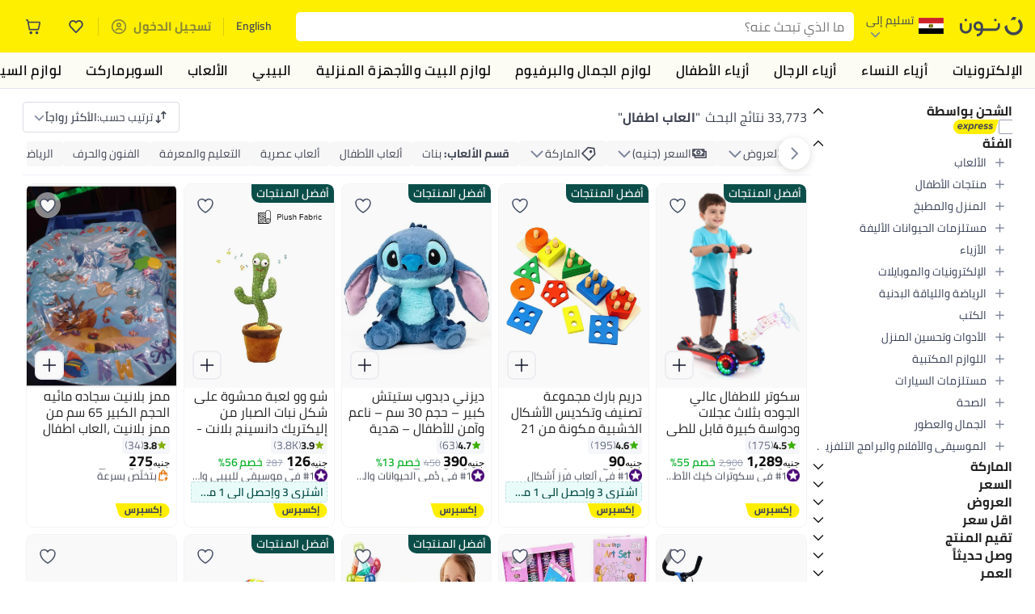

--- FILE ---
content_type: text/css
request_url: https://z.nooncdn.com/s/app/2026/com/29b63086483363ea83418da42c05425aa27f69f2/bigalog/_next/_static/_next/static/chunks/037c73e17218da78.css
body_size: 8731
content:
.GroupedDropdown-module-scss-module__pe-fya__container{white-space:nowrap;align-items:center;display:flex}.GroupedDropdown-module-scss-module__pe-fya__container .GroupedDropdown-module-scss-module__pe-fya__label{color:var(--color-body-muted);margin-left:10px;margin-right:10px;font-weight:800}.GroupedDropdown-module-scss-module__pe-fya__container .GroupedDropdown-module-scss-module__pe-fya__dropdownContainer{max-width:100%;position:relative}.GroupedDropdown-module-scss-module__pe-fya__container .GroupedDropdown-module-scss-module__pe-fya__dropdownContainer .GroupedDropdown-module-scss-module__pe-fya__dropdownTrigger{background-color:var(--color-white);border:1px solid var(--color-grey3);cursor:pointer;border-radius:6px;max-width:100%;height:32px;font-weight:700;display:inline-block;position:relative}.GroupedDropdown-module-scss-module__pe-fya__container .GroupedDropdown-module-scss-module__pe-fya__dropdownContainer .GroupedDropdown-module-scss-module__pe-fya__dropdownTrigger:not(:-webkit-any(:lang(ae),:lang(ar),:lang(arc),:lang(bcc),:lang(bqi),:lang(ckb),:lang(dv),:lang(fa),:lang(glk),:lang(he),:lang(ku),:lang(mzn),:lang(nqo),:lang(pnb),:lang(ps),:lang(sd),:lang(ug),:lang(ur),:lang(yi))){padding-left:8px;padding-right:4px}.GroupedDropdown-module-scss-module__pe-fya__container .GroupedDropdown-module-scss-module__pe-fya__dropdownContainer .GroupedDropdown-module-scss-module__pe-fya__dropdownTrigger:not(:-moz-any(:lang(ae),:lang(ar),:lang(arc),:lang(bcc),:lang(bqi),:lang(ckb),:lang(dv),:lang(fa),:lang(glk),:lang(he),:lang(ku),:lang(mzn),:lang(nqo),:lang(pnb),:lang(ps),:lang(sd),:lang(ug),:lang(ur),:lang(yi))){padding-left:8px;padding-right:4px}.GroupedDropdown-module-scss-module__pe-fya__container .GroupedDropdown-module-scss-module__pe-fya__dropdownContainer .GroupedDropdown-module-scss-module__pe-fya__dropdownTrigger:not(:is(:lang(ae),:lang(ar),:lang(arc),:lang(bcc),:lang(bqi),:lang(ckb),:lang(dv),:lang(fa),:lang(glk),:lang(he),:lang(ku),:lang(mzn),:lang(nqo),:lang(pnb),:lang(ps),:lang(sd),:lang(ug),:lang(ur),:lang(yi))){padding-left:8px;padding-right:4px}.GroupedDropdown-module-scss-module__pe-fya__container .GroupedDropdown-module-scss-module__pe-fya__dropdownContainer .GroupedDropdown-module-scss-module__pe-fya__dropdownTrigger:-webkit-any(:lang(ae),:lang(ar),:lang(arc),:lang(bcc),:lang(bqi),:lang(ckb),:lang(dv),:lang(fa),:lang(glk),:lang(he),:lang(ku),:lang(mzn),:lang(nqo),:lang(pnb),:lang(ps),:lang(sd),:lang(ug),:lang(ur),:lang(yi)){padding-left:4px;padding-right:8px}.GroupedDropdown-module-scss-module__pe-fya__container .GroupedDropdown-module-scss-module__pe-fya__dropdownContainer .GroupedDropdown-module-scss-module__pe-fya__dropdownTrigger:-moz-any(:lang(ae),:lang(ar),:lang(arc),:lang(bcc),:lang(bqi),:lang(ckb),:lang(dv),:lang(fa),:lang(glk),:lang(he),:lang(ku),:lang(mzn),:lang(nqo),:lang(pnb),:lang(ps),:lang(sd),:lang(ug),:lang(ur),:lang(yi)){padding-left:4px;padding-right:8px}.GroupedDropdown-module-scss-module__pe-fya__container .GroupedDropdown-module-scss-module__pe-fya__dropdownContainer .GroupedDropdown-module-scss-module__pe-fya__dropdownTrigger:is(:lang(ae),:lang(ar),:lang(arc),:lang(bcc),:lang(bqi),:lang(ckb),:lang(dv),:lang(fa),:lang(glk),:lang(he),:lang(ku),:lang(mzn),:lang(nqo),:lang(pnb),:lang(ps),:lang(sd),:lang(ug),:lang(ur),:lang(yi)){padding-left:4px;padding-right:8px}.GroupedDropdown-module-scss-module__pe-fya__container .GroupedDropdown-module-scss-module__pe-fya__dropdownContainer .GroupedDropdown-module-scss-module__pe-fya__dropdownTrigger .GroupedDropdown-module-scss-module__pe-fya__dropdownLabel{color:var(--color-grey1);justify-content:space-between;align-items:center;gap:16px;display:flex}.GroupedDropdown-module-scss-module__pe-fya__container .GroupedDropdown-module-scss-module__pe-fya__dropdownContainer .GroupedDropdown-module-scss-module__pe-fya__dropdownTrigger .GroupedDropdown-module-scss-module__pe-fya__dropdownLabel .GroupedDropdown-module-scss-module__pe-fya__labelText{white-space:nowrap;text-overflow:ellipsis;overflow:hidden}.GroupedDropdown-module-scss-module__pe-fya__container .GroupedDropdown-module-scss-module__pe-fya__dropdownContainer .GroupedDropdown-module-scss-module__pe-fya__dropdownTrigger .GroupedDropdown-module-scss-module__pe-fya__dropdownLabel .GroupedDropdown-module-scss-module__pe-fya__sortIconCtr{justify-content:center;align-items:center;width:15px;height:15px;display:flex}.GroupedDropdown-module-scss-module__pe-fya__container .GroupedDropdown-module-scss-module__pe-fya__dropdownContainer .GroupedDropdown-module-scss-module__pe-fya__dropdownTrigger .GroupedDropdown-module-scss-module__pe-fya__dropdownLabel .GroupedDropdown-module-scss-module__pe-fya__sortIconCtr img{transition:all .25s ease-in-out;transform:rotate(0)}.GroupedDropdown-module-scss-module__pe-fya__container .GroupedDropdown-module-scss-module__pe-fya__dropdownContainer .GroupedDropdown-module-scss-module__pe-fya__dropdownTrigger .GroupedDropdown-module-scss-module__pe-fya__dropdownLabel .GroupedDropdown-module-scss-module__pe-fya__sortIconCtr img.GroupedDropdown-module-scss-module__pe-fya__isOpen{transform:rotate(180deg)}.GroupedDropdown-module-scss-module__pe-fya__container .GroupedDropdown-module-scss-module__pe-fya__dropdownContainer .GroupedDropdown-module-scss-module__pe-fya__optionsList{background-color:var(--color-white);box-sizing:border-box;z-index:2;border-radius:4px;width:180px;max-height:60vh;display:none;position:absolute;top:40px;overflow-y:auto;box-shadow:0 1px 5px rgba(58,58,58,.08)}.GroupedDropdown-module-scss-module__pe-fya__container .GroupedDropdown-module-scss-module__pe-fya__dropdownContainer .GroupedDropdown-module-scss-module__pe-fya__optionsList:not(:-webkit-any(:lang(ae),:lang(ar),:lang(arc),:lang(bcc),:lang(bqi),:lang(ckb),:lang(dv),:lang(fa),:lang(glk),:lang(he),:lang(ku),:lang(mzn),:lang(nqo),:lang(pnb),:lang(ps),:lang(sd),:lang(ug),:lang(ur),:lang(yi))){right:0}.GroupedDropdown-module-scss-module__pe-fya__container .GroupedDropdown-module-scss-module__pe-fya__dropdownContainer .GroupedDropdown-module-scss-module__pe-fya__optionsList:not(:-moz-any(:lang(ae),:lang(ar),:lang(arc),:lang(bcc),:lang(bqi),:lang(ckb),:lang(dv),:lang(fa),:lang(glk),:lang(he),:lang(ku),:lang(mzn),:lang(nqo),:lang(pnb),:lang(ps),:lang(sd),:lang(ug),:lang(ur),:lang(yi))){right:0}.GroupedDropdown-module-scss-module__pe-fya__container .GroupedDropdown-module-scss-module__pe-fya__dropdownContainer .GroupedDropdown-module-scss-module__pe-fya__optionsList:not(:is(:lang(ae),:lang(ar),:lang(arc),:lang(bcc),:lang(bqi),:lang(ckb),:lang(dv),:lang(fa),:lang(glk),:lang(he),:lang(ku),:lang(mzn),:lang(nqo),:lang(pnb),:lang(ps),:lang(sd),:lang(ug),:lang(ur),:lang(yi))){right:0}.GroupedDropdown-module-scss-module__pe-fya__container .GroupedDropdown-module-scss-module__pe-fya__dropdownContainer .GroupedDropdown-module-scss-module__pe-fya__optionsList:-webkit-any(:lang(ae),:lang(ar),:lang(arc),:lang(bcc),:lang(bqi),:lang(ckb),:lang(dv),:lang(fa),:lang(glk),:lang(he),:lang(ku),:lang(mzn),:lang(nqo),:lang(pnb),:lang(ps),:lang(sd),:lang(ug),:lang(ur),:lang(yi)){left:0}.GroupedDropdown-module-scss-module__pe-fya__container .GroupedDropdown-module-scss-module__pe-fya__dropdownContainer .GroupedDropdown-module-scss-module__pe-fya__optionsList:-moz-any(:lang(ae),:lang(ar),:lang(arc),:lang(bcc),:lang(bqi),:lang(ckb),:lang(dv),:lang(fa),:lang(glk),:lang(he),:lang(ku),:lang(mzn),:lang(nqo),:lang(pnb),:lang(ps),:lang(sd),:lang(ug),:lang(ur),:lang(yi)){left:0}.GroupedDropdown-module-scss-module__pe-fya__container .GroupedDropdown-module-scss-module__pe-fya__dropdownContainer .GroupedDropdown-module-scss-module__pe-fya__optionsList:is(:lang(ae),:lang(ar),:lang(arc),:lang(bcc),:lang(bqi),:lang(ckb),:lang(dv),:lang(fa),:lang(glk),:lang(he),:lang(ku),:lang(mzn),:lang(nqo),:lang(pnb),:lang(ps),:lang(sd),:lang(ug),:lang(ur),:lang(yi)){left:0}.GroupedDropdown-module-scss-module__pe-fya__container .GroupedDropdown-module-scss-module__pe-fya__dropdownContainer .GroupedDropdown-module-scss-module__pe-fya__optionsList.GroupedDropdown-module-scss-module__pe-fya__isOpen{display:block}.GroupedDropdown-module-scss-module__pe-fya__container .GroupedDropdown-module-scss-module__pe-fya__dropdownContainer .GroupedDropdown-module-scss-module__pe-fya__optionsList:before{content:"";border:8px solid transparent;border-bottom:8px solid #e3e5f0;width:0;height:0;position:absolute;top:-16px}.GroupedDropdown-module-scss-module__pe-fya__container .GroupedDropdown-module-scss-module__pe-fya__dropdownContainer .GroupedDropdown-module-scss-module__pe-fya__optionsList:not(:-webkit-any(:lang(ae),:lang(ar),:lang(arc),:lang(bcc),:lang(bqi),:lang(ckb),:lang(dv),:lang(fa),:lang(glk),:lang(he),:lang(ku),:lang(mzn),:lang(nqo),:lang(pnb),:lang(ps),:lang(sd),:lang(ug),:lang(ur),:lang(yi))):before{right:12px}.GroupedDropdown-module-scss-module__pe-fya__container .GroupedDropdown-module-scss-module__pe-fya__dropdownContainer .GroupedDropdown-module-scss-module__pe-fya__optionsList:not(:-moz-any(:lang(ae),:lang(ar),:lang(arc),:lang(bcc),:lang(bqi),:lang(ckb),:lang(dv),:lang(fa),:lang(glk),:lang(he),:lang(ku),:lang(mzn),:lang(nqo),:lang(pnb),:lang(ps),:lang(sd),:lang(ug),:lang(ur),:lang(yi))):before{right:12px}.GroupedDropdown-module-scss-module__pe-fya__container .GroupedDropdown-module-scss-module__pe-fya__dropdownContainer .GroupedDropdown-module-scss-module__pe-fya__optionsList:not(:is(:lang(ae),:lang(ar),:lang(arc),:lang(bcc),:lang(bqi),:lang(ckb),:lang(dv),:lang(fa),:lang(glk),:lang(he),:lang(ku),:lang(mzn),:lang(nqo),:lang(pnb),:lang(ps),:lang(sd),:lang(ug),:lang(ur),:lang(yi))):before{right:12px}.GroupedDropdown-module-scss-module__pe-fya__container .GroupedDropdown-module-scss-module__pe-fya__dropdownContainer .GroupedDropdown-module-scss-module__pe-fya__optionsList:-webkit-any(:lang(ae),:lang(ar),:lang(arc),:lang(bcc),:lang(bqi),:lang(ckb),:lang(dv),:lang(fa),:lang(glk),:lang(he),:lang(ku),:lang(mzn),:lang(nqo),:lang(pnb),:lang(ps),:lang(sd),:lang(ug),:lang(ur),:lang(yi)):before{left:12px}.GroupedDropdown-module-scss-module__pe-fya__container .GroupedDropdown-module-scss-module__pe-fya__dropdownContainer .GroupedDropdown-module-scss-module__pe-fya__optionsList:-moz-any(:lang(ae),:lang(ar),:lang(arc),:lang(bcc),:lang(bqi),:lang(ckb),:lang(dv),:lang(fa),:lang(glk),:lang(he),:lang(ku),:lang(mzn),:lang(nqo),:lang(pnb),:lang(ps),:lang(sd),:lang(ug),:lang(ur),:lang(yi)):before{left:12px}.GroupedDropdown-module-scss-module__pe-fya__container .GroupedDropdown-module-scss-module__pe-fya__dropdownContainer .GroupedDropdown-module-scss-module__pe-fya__optionsList:is(:lang(ae),:lang(ar),:lang(arc),:lang(bcc),:lang(bqi),:lang(ckb),:lang(dv),:lang(fa),:lang(glk),:lang(he),:lang(ku),:lang(mzn),:lang(nqo),:lang(pnb),:lang(ps),:lang(sd),:lang(ug),:lang(ur),:lang(yi)):before{left:12px}.GroupedDropdown-module-scss-module__pe-fya__container .GroupedDropdown-module-scss-module__pe-fya__dropdownContainer .GroupedDropdown-module-scss-module__pe-fya__optionsList:after{content:"";border:8px solid transparent;border-bottom:8px solid var(--color-white);width:0;height:0;position:absolute;top:-15px}.GroupedDropdown-module-scss-module__pe-fya__container .GroupedDropdown-module-scss-module__pe-fya__dropdownContainer .GroupedDropdown-module-scss-module__pe-fya__optionsList:not(:-webkit-any(:lang(ae),:lang(ar),:lang(arc),:lang(bcc),:lang(bqi),:lang(ckb),:lang(dv),:lang(fa),:lang(glk),:lang(he),:lang(ku),:lang(mzn),:lang(nqo),:lang(pnb),:lang(ps),:lang(sd),:lang(ug),:lang(ur),:lang(yi))):after{right:12px}.GroupedDropdown-module-scss-module__pe-fya__container .GroupedDropdown-module-scss-module__pe-fya__dropdownContainer .GroupedDropdown-module-scss-module__pe-fya__optionsList:not(:-moz-any(:lang(ae),:lang(ar),:lang(arc),:lang(bcc),:lang(bqi),:lang(ckb),:lang(dv),:lang(fa),:lang(glk),:lang(he),:lang(ku),:lang(mzn),:lang(nqo),:lang(pnb),:lang(ps),:lang(sd),:lang(ug),:lang(ur),:lang(yi))):after{right:12px}.GroupedDropdown-module-scss-module__pe-fya__container .GroupedDropdown-module-scss-module__pe-fya__dropdownContainer .GroupedDropdown-module-scss-module__pe-fya__optionsList:not(:is(:lang(ae),:lang(ar),:lang(arc),:lang(bcc),:lang(bqi),:lang(ckb),:lang(dv),:lang(fa),:lang(glk),:lang(he),:lang(ku),:lang(mzn),:lang(nqo),:lang(pnb),:lang(ps),:lang(sd),:lang(ug),:lang(ur),:lang(yi))):after{right:12px}.GroupedDropdown-module-scss-module__pe-fya__container .GroupedDropdown-module-scss-module__pe-fya__dropdownContainer .GroupedDropdown-module-scss-module__pe-fya__optionsList:-webkit-any(:lang(ae),:lang(ar),:lang(arc),:lang(bcc),:lang(bqi),:lang(ckb),:lang(dv),:lang(fa),:lang(glk),:lang(he),:lang(ku),:lang(mzn),:lang(nqo),:lang(pnb),:lang(ps),:lang(sd),:lang(ug),:lang(ur),:lang(yi)):after{left:12px}.GroupedDropdown-module-scss-module__pe-fya__container .GroupedDropdown-module-scss-module__pe-fya__dropdownContainer .GroupedDropdown-module-scss-module__pe-fya__optionsList:-moz-any(:lang(ae),:lang(ar),:lang(arc),:lang(bcc),:lang(bqi),:lang(ckb),:lang(dv),:lang(fa),:lang(glk),:lang(he),:lang(ku),:lang(mzn),:lang(nqo),:lang(pnb),:lang(ps),:lang(sd),:lang(ug),:lang(ur),:lang(yi)):after{left:12px}.GroupedDropdown-module-scss-module__pe-fya__container .GroupedDropdown-module-scss-module__pe-fya__dropdownContainer .GroupedDropdown-module-scss-module__pe-fya__optionsList:is(:lang(ae),:lang(ar),:lang(arc),:lang(bcc),:lang(bqi),:lang(ckb),:lang(dv),:lang(fa),:lang(glk),:lang(he),:lang(ku),:lang(mzn),:lang(nqo),:lang(pnb),:lang(ps),:lang(sd),:lang(ug),:lang(ur),:lang(yi)):after{left:12px}.GroupedDropdown-module-scss-module__pe-fya__container .GroupedDropdown-module-scss-module__pe-fya__dropdownContainer .GroupedDropdown-module-scss-module__pe-fya__optionsList .GroupedDropdown-module-scss-module__pe-fya__option{cursor:pointer;width:100%;padding:15px;font-size:12px;font-weight:400}.GroupedDropdown-module-scss-module__pe-fya__container .GroupedDropdown-module-scss-module__pe-fya__dropdownContainer .GroupedDropdown-module-scss-module__pe-fya__optionsList .GroupedDropdown-module-scss-module__pe-fya__option:not(:-webkit-any(:lang(ae),:lang(ar),:lang(arc),:lang(bcc),:lang(bqi),:lang(ckb),:lang(dv),:lang(fa),:lang(glk),:lang(he),:lang(ku),:lang(mzn),:lang(nqo),:lang(pnb),:lang(ps),:lang(sd),:lang(ug),:lang(ur),:lang(yi))){text-align:left}.GroupedDropdown-module-scss-module__pe-fya__container .GroupedDropdown-module-scss-module__pe-fya__dropdownContainer .GroupedDropdown-module-scss-module__pe-fya__optionsList .GroupedDropdown-module-scss-module__pe-fya__option:not(:-moz-any(:lang(ae),:lang(ar),:lang(arc),:lang(bcc),:lang(bqi),:lang(ckb),:lang(dv),:lang(fa),:lang(glk),:lang(he),:lang(ku),:lang(mzn),:lang(nqo),:lang(pnb),:lang(ps),:lang(sd),:lang(ug),:lang(ur),:lang(yi))){text-align:left}.GroupedDropdown-module-scss-module__pe-fya__container .GroupedDropdown-module-scss-module__pe-fya__dropdownContainer .GroupedDropdown-module-scss-module__pe-fya__optionsList .GroupedDropdown-module-scss-module__pe-fya__option:not(:is(:lang(ae),:lang(ar),:lang(arc),:lang(bcc),:lang(bqi),:lang(ckb),:lang(dv),:lang(fa),:lang(glk),:lang(he),:lang(ku),:lang(mzn),:lang(nqo),:lang(pnb),:lang(ps),:lang(sd),:lang(ug),:lang(ur),:lang(yi))){text-align:left}.GroupedDropdown-module-scss-module__pe-fya__container .GroupedDropdown-module-scss-module__pe-fya__dropdownContainer .GroupedDropdown-module-scss-module__pe-fya__optionsList .GroupedDropdown-module-scss-module__pe-fya__option:-webkit-any(:lang(ae),:lang(ar),:lang(arc),:lang(bcc),:lang(bqi),:lang(ckb),:lang(dv),:lang(fa),:lang(glk),:lang(he),:lang(ku),:lang(mzn),:lang(nqo),:lang(pnb),:lang(ps),:lang(sd),:lang(ug),:lang(ur),:lang(yi)){text-align:right}.GroupedDropdown-module-scss-module__pe-fya__container .GroupedDropdown-module-scss-module__pe-fya__dropdownContainer .GroupedDropdown-module-scss-module__pe-fya__optionsList .GroupedDropdown-module-scss-module__pe-fya__option:-moz-any(:lang(ae),:lang(ar),:lang(arc),:lang(bcc),:lang(bqi),:lang(ckb),:lang(dv),:lang(fa),:lang(glk),:lang(he),:lang(ku),:lang(mzn),:lang(nqo),:lang(pnb),:lang(ps),:lang(sd),:lang(ug),:lang(ur),:lang(yi)){text-align:right}.GroupedDropdown-module-scss-module__pe-fya__container .GroupedDropdown-module-scss-module__pe-fya__dropdownContainer .GroupedDropdown-module-scss-module__pe-fya__optionsList .GroupedDropdown-module-scss-module__pe-fya__option:is(:lang(ae),:lang(ar),:lang(arc),:lang(bcc),:lang(bqi),:lang(ckb),:lang(dv),:lang(fa),:lang(glk),:lang(he),:lang(ku),:lang(mzn),:lang(nqo),:lang(pnb),:lang(ps),:lang(sd),:lang(ug),:lang(ur),:lang(yi)){text-align:right}.GroupedDropdown-module-scss-module__pe-fya__container .GroupedDropdown-module-scss-module__pe-fya__dropdownContainer .GroupedDropdown-module-scss-module__pe-fya__optionsList .GroupedDropdown-module-scss-module__pe-fya__option.GroupedDropdown-module-scss-module__pe-fya__isSelected{font-weight:800}.GroupedDropdown-module-scss-module__pe-fya__container .GroupedDropdown-module-scss-module__pe-fya__dropdownContainer .GroupedDropdown-module-scss-module__pe-fya__optionsList .GroupedDropdown-module-scss-module__pe-fya__option:hover{color:var(--color-white);background-color:var(--color-noon-blue)}.GroupedDropdown-module-scss-module__pe-fya__container .GroupedDropdown-module-scss-module__pe-fya__dropdownContainer .GroupedDropdown-module-scss-module__pe-fya__optionsList .GroupedDropdown-module-scss-module__pe-fya__group{padding:8px 4px;display:block}.GroupedDropdown-module-scss-module__pe-fya__container .GroupedDropdown-module-scss-module__pe-fya__dropdownContainer .GroupedDropdown-module-scss-module__pe-fya__optionsList .GroupedDropdown-module-scss-module__pe-fya__group .GroupedDropdown-module-scss-module__pe-fya__groupLabel{color:var(--color-grey2);padding:4px;font-weight:600}.GroupedDropdown-module-scss-module__pe-fya__container .GroupedDropdown-module-scss-module__pe-fya__dropdownContainer .GroupedDropdown-module-scss-module__pe-fya__optionsList .GroupedDropdown-module-scss-module__pe-fya__group .GroupedDropdown-module-scss-module__pe-fya__groupList{display:block}
.DiscountTag-module-scss-module__3FlPTW__container.DiscountTag-module-scss-module__3FlPTW__pdp,.DiscountTag-module-scss-module__3FlPTW__container.DiscountTag-module-scss-module__3FlPTW__isV2{min-width:120px;max-width:100%}.DiscountTag-module-scss-module__3FlPTW__container:not(:-webkit-any(.DiscountTag-module-scss-module__3FlPTW__pdp,.DiscountTag-module-scss-module__3FlPTW__isV2)){align-items:center;min-width:0;display:flex}.DiscountTag-module-scss-module__3FlPTW__container:not(:-moz-any(.DiscountTag-module-scss-module__3FlPTW__pdp,.DiscountTag-module-scss-module__3FlPTW__isV2)){align-items:center;min-width:0;display:flex}.DiscountTag-module-scss-module__3FlPTW__container:not(:is(.DiscountTag-module-scss-module__3FlPTW__pdp,.DiscountTag-module-scss-module__3FlPTW__isV2)){align-items:center;min-width:0;display:flex}.DiscountTag-module-scss-module__3FlPTW__container .DiscountTag-module-scss-module__3FlPTW__couponBoxWrapper.DiscountTag-module-scss-module__3FlPTW__pdp{width:100%}.DiscountTag-module-scss-module__3FlPTW__container .DiscountTag-module-scss-module__3FlPTW__couponBoxWrapper:not(.DiscountTag-module-scss-module__3FlPTW__pdp){align-items:center;min-width:0;display:flex}.DiscountTag-module-scss-module__3FlPTW__container .DiscountTag-module-scss-module__3FlPTW__couponBoxWrapper .DiscountTag-module-scss-module__3FlPTW__couponBox{max-width:100%;position:relative;overflow:hidden}.DiscountTag-module-scss-module__3FlPTW__container .DiscountTag-module-scss-module__3FlPTW__couponBoxWrapper .DiscountTag-module-scss-module__3FlPTW__couponBox.DiscountTag-module-scss-module__3FlPTW__locked:before,.DiscountTag-module-scss-module__3FlPTW__container .DiscountTag-module-scss-module__3FlPTW__couponBoxWrapper .DiscountTag-module-scss-module__3FlPTW__couponBox.DiscountTag-module-scss-module__3FlPTW__locked:after{background-image:url("data:image/svg+xml,%3csvg width='100%25' height='100%25' xmlns='http://www.w3.org/2000/svg'%3e%3crect width='100%25' height='100%25' fill='none' rx='6' ry='6' stroke='%23CBCFD7FF' stroke-width='2' stroke-dasharray='3' stroke-dashoffset='7' stroke-linecap='square'/%3e%3c/svg%3e")}.DiscountTag-module-scss-module__3FlPTW__container .DiscountTag-module-scss-module__3FlPTW__couponBoxWrapper .DiscountTag-module-scss-module__3FlPTW__couponBox:before,.DiscountTag-module-scss-module__3FlPTW__container .DiscountTag-module-scss-module__3FlPTW__couponBoxWrapper .DiscountTag-module-scss-module__3FlPTW__couponBox:after{content:"";background-color:var(--color-white);background-image:url("data:image/svg+xml,%3csvg width='100%25' height='100%25' xmlns='http://www.w3.org/2000/svg'%3e%3crect width='100%25' height='100%25' fill='none' rx='6' ry='6' stroke='%2338AE04FF' stroke-width='2' stroke-dasharray='3' stroke-dashoffset='7' stroke-linecap='square'/%3e%3c/svg%3e");border-radius:50%;width:10px;height:10px;position:absolute;top:calc(50% - 5.5px)}.DiscountTag-module-scss-module__3FlPTW__container .DiscountTag-module-scss-module__3FlPTW__couponBoxWrapper .DiscountTag-module-scss-module__3FlPTW__couponBox:before{left:-5px}[dir=rtl] .DiscountTag-module-scss-module__3FlPTW__container .DiscountTag-module-scss-module__3FlPTW__couponBoxWrapper .DiscountTag-module-scss-module__3FlPTW__couponBox:before{right:-5px;left:unset}.DiscountTag-module-scss-module__3FlPTW__container .DiscountTag-module-scss-module__3FlPTW__couponBoxWrapper .DiscountTag-module-scss-module__3FlPTW__couponBox:after{right:-5px}[dir=rtl] .DiscountTag-module-scss-module__3FlPTW__container .DiscountTag-module-scss-module__3FlPTW__couponBoxWrapper .DiscountTag-module-scss-module__3FlPTW__couponBox:after{left:-5px;right:unset}.DiscountTag-module-scss-module__3FlPTW__container .DiscountTag-module-scss-module__3FlPTW__couponBoxWrapper .DiscountTag-module-scss-module__3FlPTW__couponBox.DiscountTag-module-scss-module__3FlPTW__removeSideImage:before,.DiscountTag-module-scss-module__3FlPTW__container .DiscountTag-module-scss-module__3FlPTW__couponBoxWrapper .DiscountTag-module-scss-module__3FlPTW__couponBox.DiscountTag-module-scss-module__3FlPTW__removeSideImage:after{display:none}.DiscountTag-module-scss-module__3FlPTW__container .DiscountTag-module-scss-module__3FlPTW__couponBoxWrapper .DiscountTag-module-scss-module__3FlPTW__couponBox .DiscountTag-module-scss-module__3FlPTW__pdpDiscountCode{width:100%;min-width:100px;color:var(--color-system-green);border-radius:6px;align-items:center;gap:8px;padding:8px 12px;line-height:16px;display:flex}.DiscountTag-module-scss-module__3FlPTW__container .DiscountTag-module-scss-module__3FlPTW__couponBoxWrapper .DiscountTag-module-scss-module__3FlPTW__couponBox .DiscountTag-module-scss-module__3FlPTW__pdpDiscountCode:not(:-webkit-any(:lang(ae),:lang(ar),:lang(arc),:lang(bcc),:lang(bqi),:lang(ckb),:lang(dv),:lang(fa),:lang(glk),:lang(he),:lang(ku),:lang(mzn),:lang(nqo),:lang(pnb),:lang(ps),:lang(sd),:lang(ug),:lang(ur),:lang(yi))){text-align:left}.DiscountTag-module-scss-module__3FlPTW__container .DiscountTag-module-scss-module__3FlPTW__couponBoxWrapper .DiscountTag-module-scss-module__3FlPTW__couponBox .DiscountTag-module-scss-module__3FlPTW__pdpDiscountCode:not(:-moz-any(:lang(ae),:lang(ar),:lang(arc),:lang(bcc),:lang(bqi),:lang(ckb),:lang(dv),:lang(fa),:lang(glk),:lang(he),:lang(ku),:lang(mzn),:lang(nqo),:lang(pnb),:lang(ps),:lang(sd),:lang(ug),:lang(ur),:lang(yi))){text-align:left}.DiscountTag-module-scss-module__3FlPTW__container .DiscountTag-module-scss-module__3FlPTW__couponBoxWrapper .DiscountTag-module-scss-module__3FlPTW__couponBox .DiscountTag-module-scss-module__3FlPTW__pdpDiscountCode:not(:is(:lang(ae),:lang(ar),:lang(arc),:lang(bcc),:lang(bqi),:lang(ckb),:lang(dv),:lang(fa),:lang(glk),:lang(he),:lang(ku),:lang(mzn),:lang(nqo),:lang(pnb),:lang(ps),:lang(sd),:lang(ug),:lang(ur),:lang(yi))){text-align:left}.DiscountTag-module-scss-module__3FlPTW__container .DiscountTag-module-scss-module__3FlPTW__couponBoxWrapper .DiscountTag-module-scss-module__3FlPTW__couponBox .DiscountTag-module-scss-module__3FlPTW__pdpDiscountCode:-webkit-any(:lang(ae),:lang(ar),:lang(arc),:lang(bcc),:lang(bqi),:lang(ckb),:lang(dv),:lang(fa),:lang(glk),:lang(he),:lang(ku),:lang(mzn),:lang(nqo),:lang(pnb),:lang(ps),:lang(sd),:lang(ug),:lang(ur),:lang(yi)){text-align:right}.DiscountTag-module-scss-module__3FlPTW__container .DiscountTag-module-scss-module__3FlPTW__couponBoxWrapper .DiscountTag-module-scss-module__3FlPTW__couponBox .DiscountTag-module-scss-module__3FlPTW__pdpDiscountCode:-moz-any(:lang(ae),:lang(ar),:lang(arc),:lang(bcc),:lang(bqi),:lang(ckb),:lang(dv),:lang(fa),:lang(glk),:lang(he),:lang(ku),:lang(mzn),:lang(nqo),:lang(pnb),:lang(ps),:lang(sd),:lang(ug),:lang(ur),:lang(yi)){text-align:right}.DiscountTag-module-scss-module__3FlPTW__container .DiscountTag-module-scss-module__3FlPTW__couponBoxWrapper .DiscountTag-module-scss-module__3FlPTW__couponBox .DiscountTag-module-scss-module__3FlPTW__pdpDiscountCode:is(:lang(ae),:lang(ar),:lang(arc),:lang(bcc),:lang(bqi),:lang(ckb),:lang(dv),:lang(fa),:lang(glk),:lang(he),:lang(ku),:lang(mzn),:lang(nqo),:lang(pnb),:lang(ps),:lang(sd),:lang(ug),:lang(ur),:lang(yi)){text-align:right}.DiscountTag-module-scss-module__3FlPTW__container .DiscountTag-module-scss-module__3FlPTW__couponBoxWrapper .DiscountTag-module-scss-module__3FlPTW__couponBox .DiscountTag-module-scss-module__3FlPTW__pdpDiscountCode.DiscountTag-module-scss-module__3FlPTW__noPadding{padding:0}.DiscountTag-module-scss-module__3FlPTW__container .DiscountTag-module-scss-module__3FlPTW__couponBoxWrapper .DiscountTag-module-scss-module__3FlPTW__couponBox .DiscountTag-module-scss-module__3FlPTW__pdpDiscountCode.DiscountTag-module-scss-module__3FlPTW__compact{cursor:default}.DiscountTag-module-scss-module__3FlPTW__container .DiscountTag-module-scss-module__3FlPTW__couponBoxWrapper .DiscountTag-module-scss-module__3FlPTW__couponBox .DiscountTag-module-scss-module__3FlPTW__pdpDiscountCode:not(.DiscountTag-module-scss-module__3FlPTW__compact){height:50px}.DiscountTag-module-scss-module__3FlPTW__container .DiscountTag-module-scss-module__3FlPTW__couponBoxWrapper .DiscountTag-module-scss-module__3FlPTW__couponBox .DiscountTag-module-scss-module__3FlPTW__pdpDiscountCode.DiscountTag-module-scss-module__3FlPTW__isV2{height:35px}.DiscountTag-module-scss-module__3FlPTW__container .DiscountTag-module-scss-module__3FlPTW__couponBoxWrapper .DiscountTag-module-scss-module__3FlPTW__couponBox .DiscountTag-module-scss-module__3FlPTW__pdpDiscountCode:not(.DiscountTag-module-scss-module__3FlPTW__isV2){background-color:var(--color-system-green-tint-light)}.DiscountTag-module-scss-module__3FlPTW__container .DiscountTag-module-scss-module__3FlPTW__couponBoxWrapper .DiscountTag-module-scss-module__3FlPTW__couponBox .DiscountTag-module-scss-module__3FlPTW__pdpDiscountCode{background-image:url("data:image/svg+xml,%3csvg width='100%25' height='100%25' xmlns='http://www.w3.org/2000/svg'%3e%3crect width='100%25' height='100%25' fill='none' rx='6' ry='6' stroke='%2338AE04FF' stroke-width='2' stroke-dasharray='3' stroke-dashoffset='7' stroke-linecap='square'/%3e%3c/svg%3e")}.DiscountTag-module-scss-module__3FlPTW__container .DiscountTag-module-scss-module__3FlPTW__couponBoxWrapper .DiscountTag-module-scss-module__3FlPTW__couponBox .DiscountTag-module-scss-module__3FlPTW__pdpDiscountCode.DiscountTag-module-scss-module__3FlPTW__locked{color:var(--color-grey2);background-image:url("data:image/svg+xml,%3csvg width='100%25' height='100%25' xmlns='http://www.w3.org/2000/svg'%3e%3crect width='100%25' height='100%25' fill='none' rx='6' ry='6' stroke='%23CBCFD7FF' stroke-width='2' stroke-dasharray='3' stroke-dashoffset='7' stroke-linecap='square'/%3e%3c/svg%3e")}[dir=rtl] .DiscountTag-module-scss-module__3FlPTW__container .DiscountTag-module-scss-module__3FlPTW__couponBoxWrapper .DiscountTag-module-scss-module__3FlPTW__couponBox .DiscountTag-module-scss-module__3FlPTW__pdpDiscountCode img{transform:rotateY(180deg)}.DiscountTag-module-scss-module__3FlPTW__container .DiscountTag-module-scss-module__3FlPTW__couponBoxWrapper .DiscountTag-module-scss-module__3FlPTW__couponBox .DiscountTag-module-scss-module__3FlPTW__discountText{text-overflow:ellipsis;white-space:nowrap;flex:1;overflow:hidden}.DiscountTag-module-scss-module__3FlPTW__container .DiscountTag-module-scss-module__3FlPTW__couponBoxWrapper .DiscountTag-module-scss-module__3FlPTW__couponBox .DiscountTag-module-scss-module__3FlPTW__discountText.DiscountTag-module-scss-module__3FlPTW__isRenderedOnNewPbox{color:var(--color-dark-green2);font-size:14px}.DiscountTag-module-scss-module__3FlPTW__container .DiscountTag-module-scss-module__3FlPTW__couponBoxWrapper .DiscountTag-module-scss-module__3FlPTW__couponBox .DiscountTag-module-scss-module__3FlPTW__discountCode{background-color:var(--color-system-green-tint-light);color:var(--color-system-green);background-image:url("data:image/svg+xml,%3csvg width='100%25' height='100%25' xmlns='http://www.w3.org/2000/svg'%3e%3crect width='100%25' height='100%25' fill='none' rx='6' ry='6' stroke='%2338AE04FF' stroke-width='2' stroke-dasharray='3' stroke-dashoffset='7' stroke-linecap='square'/%3e%3c/svg%3e");border-radius:4px;align-items:center;gap:6px;line-height:16px;display:flex}.DiscountTag-module-scss-module__3FlPTW__container .DiscountTag-module-scss-module__3FlPTW__couponBoxWrapper .DiscountTag-module-scss-module__3FlPTW__couponBox .DiscountTag-module-scss-module__3FlPTW__discountCode.DiscountTag-module-scss-module__3FlPTW__pdp{height:50px;padding:8px 12px}.DiscountTag-module-scss-module__3FlPTW__container .DiscountTag-module-scss-module__3FlPTW__couponBoxWrapper .DiscountTag-module-scss-module__3FlPTW__couponBox .DiscountTag-module-scss-module__3FlPTW__discountCode:not(.DiscountTag-module-scss-module__3FlPTW__pdp){padding:5px 8px;font-size:12px;font-weight:600}.DiscountTag-module-scss-module__3FlPTW__container .DiscountTag-module-scss-module__3FlPTW__couponBoxWrapper .DiscountTag-module-scss-module__3FlPTW__couponBox .DiscountTag-module-scss-module__3FlPTW__discountCode.DiscountTag-module-scss-module__3FlPTW__isRaffleCoupon{background-color:var(--color-bg-approve-light)}.DiscountTag-module-scss-module__3FlPTW__container .DiscountTag-module-scss-module__3FlPTW__couponBoxWrapper .DiscountTag-module-scss-module__3FlPTW__couponBox .DiscountTag-module-scss-module__3FlPTW__discountCode.DiscountTag-module-scss-module__3FlPTW__isRenderedOnNewPbox{background-image:none}.DiscountTag-module-scss-module__3FlPTW__container .DiscountTag-module-scss-module__3FlPTW__couponBoxWrapper .DiscountTag-module-scss-module__3FlPTW__couponBox .DiscountTag-module-scss-module__3FlPTW__pdpDiscountText{flex-direction:column;flex:1;min-width:0;display:flex}.DiscountTag-module-scss-module__3FlPTW__container .DiscountTag-module-scss-module__3FlPTW__couponBoxWrapper .DiscountTag-module-scss-module__3FlPTW__couponBox .DiscountTag-module-scss-module__3FlPTW__pdpDiscountText .DiscountTag-module-scss-module__3FlPTW__pdpDiscountTextCode{white-space:nowrap;text-overflow:ellipsis;width:100%;font-weight:700;overflow:hidden}.DiscountTag-module-scss-module__3FlPTW__container .DiscountTag-module-scss-module__3FlPTW__couponBoxWrapper .DiscountTag-module-scss-module__3FlPTW__couponBox .DiscountTag-module-scss-module__3FlPTW__pdpDiscountTextTitle{white-space:nowrap;text-overflow:ellipsis;width:100%;font-size:14px;font-weight:700;overflow:hidden}.DiscountTag-module-scss-module__3FlPTW__container .DiscountTag-module-scss-module__3FlPTW__couponBoxWrapper .DiscountTag-module-scss-module__3FlPTW__couponBox .DiscountTag-module-scss-module__3FlPTW__pdpDiscountTextTitle.DiscountTag-module-scss-module__3FlPTW__isV2{text-align:center}.DiscountTag-module-scss-module__3FlPTW__container .DiscountTag-module-scss-module__3FlPTW__plusMore{white-space:nowrap;color:var(--color-grey1);font-size:12px;font-weight:700}.DiscountTag-module-scss-module__3FlPTW__container .DiscountTag-module-scss-module__3FlPTW__plusMore:not(:-webkit-any(:lang(ae),:lang(ar),:lang(arc),:lang(bcc),:lang(bqi),:lang(ckb),:lang(dv),:lang(fa),:lang(glk),:lang(he),:lang(ku),:lang(mzn),:lang(nqo),:lang(pnb),:lang(ps),:lang(sd),:lang(ug),:lang(ur),:lang(yi))){margin-left:5px}.DiscountTag-module-scss-module__3FlPTW__container .DiscountTag-module-scss-module__3FlPTW__plusMore:not(:-moz-any(:lang(ae),:lang(ar),:lang(arc),:lang(bcc),:lang(bqi),:lang(ckb),:lang(dv),:lang(fa),:lang(glk),:lang(he),:lang(ku),:lang(mzn),:lang(nqo),:lang(pnb),:lang(ps),:lang(sd),:lang(ug),:lang(ur),:lang(yi))){margin-left:5px}.DiscountTag-module-scss-module__3FlPTW__container .DiscountTag-module-scss-module__3FlPTW__plusMore:not(:is(:lang(ae),:lang(ar),:lang(arc),:lang(bcc),:lang(bqi),:lang(ckb),:lang(dv),:lang(fa),:lang(glk),:lang(he),:lang(ku),:lang(mzn),:lang(nqo),:lang(pnb),:lang(ps),:lang(sd),:lang(ug),:lang(ur),:lang(yi))){margin-left:5px}.DiscountTag-module-scss-module__3FlPTW__container .DiscountTag-module-scss-module__3FlPTW__plusMore:-webkit-any(:lang(ae),:lang(ar),:lang(arc),:lang(bcc),:lang(bqi),:lang(ckb),:lang(dv),:lang(fa),:lang(glk),:lang(he),:lang(ku),:lang(mzn),:lang(nqo),:lang(pnb),:lang(ps),:lang(sd),:lang(ug),:lang(ur),:lang(yi)){margin-right:5px}.DiscountTag-module-scss-module__3FlPTW__container .DiscountTag-module-scss-module__3FlPTW__plusMore:-moz-any(:lang(ae),:lang(ar),:lang(arc),:lang(bcc),:lang(bqi),:lang(ckb),:lang(dv),:lang(fa),:lang(glk),:lang(he),:lang(ku),:lang(mzn),:lang(nqo),:lang(pnb),:lang(ps),:lang(sd),:lang(ug),:lang(ur),:lang(yi)){margin-right:5px}.DiscountTag-module-scss-module__3FlPTW__container .DiscountTag-module-scss-module__3FlPTW__plusMore:is(:lang(ae),:lang(ar),:lang(arc),:lang(bcc),:lang(bqi),:lang(ckb),:lang(dv),:lang(fa),:lang(glk),:lang(he),:lang(ku),:lang(mzn),:lang(nqo),:lang(pnb),:lang(ps),:lang(sd),:lang(ug),:lang(ur),:lang(yi)){margin-right:5px}.DiscountTag-module-scss-module__3FlPTW__container .DiscountTag-module-scss-module__3FlPTW__plusMore.DiscountTag-module-scss-module__3FlPTW__isRenderedOnNewPbox{font-weight:600}.DiscountTag-module-scss-module__3FlPTW__container .DiscountTag-module-scss-module__3FlPTW__plusMore.DiscountTag-module-scss-module__3FlPTW__isRenderedOnNewPbox:not(:-webkit-any(:lang(ae),:lang(ar),:lang(arc),:lang(bcc),:lang(bqi),:lang(ckb),:lang(dv),:lang(fa),:lang(glk),:lang(he),:lang(ku),:lang(mzn),:lang(nqo),:lang(pnb),:lang(ps),:lang(sd),:lang(ug),:lang(ur),:lang(yi))){margin-left:4px}.DiscountTag-module-scss-module__3FlPTW__container .DiscountTag-module-scss-module__3FlPTW__plusMore.DiscountTag-module-scss-module__3FlPTW__isRenderedOnNewPbox:not(:-moz-any(:lang(ae),:lang(ar),:lang(arc),:lang(bcc),:lang(bqi),:lang(ckb),:lang(dv),:lang(fa),:lang(glk),:lang(he),:lang(ku),:lang(mzn),:lang(nqo),:lang(pnb),:lang(ps),:lang(sd),:lang(ug),:lang(ur),:lang(yi))){margin-left:4px}.DiscountTag-module-scss-module__3FlPTW__container .DiscountTag-module-scss-module__3FlPTW__plusMore.DiscountTag-module-scss-module__3FlPTW__isRenderedOnNewPbox:not(:is(:lang(ae),:lang(ar),:lang(arc),:lang(bcc),:lang(bqi),:lang(ckb),:lang(dv),:lang(fa),:lang(glk),:lang(he),:lang(ku),:lang(mzn),:lang(nqo),:lang(pnb),:lang(ps),:lang(sd),:lang(ug),:lang(ur),:lang(yi))){margin-left:4px}.DiscountTag-module-scss-module__3FlPTW__container .DiscountTag-module-scss-module__3FlPTW__plusMore.DiscountTag-module-scss-module__3FlPTW__isRenderedOnNewPbox:-webkit-any(:lang(ae),:lang(ar),:lang(arc),:lang(bcc),:lang(bqi),:lang(ckb),:lang(dv),:lang(fa),:lang(glk),:lang(he),:lang(ku),:lang(mzn),:lang(nqo),:lang(pnb),:lang(ps),:lang(sd),:lang(ug),:lang(ur),:lang(yi)){margin-right:4px}.DiscountTag-module-scss-module__3FlPTW__container .DiscountTag-module-scss-module__3FlPTW__plusMore.DiscountTag-module-scss-module__3FlPTW__isRenderedOnNewPbox:-moz-any(:lang(ae),:lang(ar),:lang(arc),:lang(bcc),:lang(bqi),:lang(ckb),:lang(dv),:lang(fa),:lang(glk),:lang(he),:lang(ku),:lang(mzn),:lang(nqo),:lang(pnb),:lang(ps),:lang(sd),:lang(ug),:lang(ur),:lang(yi)){margin-right:4px}.DiscountTag-module-scss-module__3FlPTW__container .DiscountTag-module-scss-module__3FlPTW__plusMore.DiscountTag-module-scss-module__3FlPTW__isRenderedOnNewPbox:is(:lang(ae),:lang(ar),:lang(arc),:lang(bcc),:lang(bqi),:lang(ckb),:lang(dv),:lang(fa),:lang(glk),:lang(he),:lang(ku),:lang(mzn),:lang(nqo),:lang(pnb),:lang(ps),:lang(sd),:lang(ug),:lang(ur),:lang(yi)){margin-right:4px}.DiscountTag-module-scss-module__3FlPTW__container .DiscountTag-module-scss-module__3FlPTW__couponBoxWrapper .DiscountTag-module-scss-module__3FlPTW__couponBox .DiscountTag-module-scss-module__3FlPTW__discountCode.DiscountTag-module-scss-module__3FlPTW__isRenderedOnNewPbox,.DiscountTag-module-scss-module__3FlPTW__container .DiscountTag-module-scss-module__3FlPTW__plusMore.DiscountTag-module-scss-module__3FlPTW__isRenderedOnNewPbox{color:var(--color-dark-green2);background-color:#e9fbf9;border:.5px dashed #bbe0de;border-radius:4px 3px 3px 4px;padding:4px;font-weight:600}[dir=rtl] .DiscountTag-module-scss-module__3FlPTW__container .DiscountTag-module-scss-module__3FlPTW__couponBoxWrapper .DiscountTag-module-scss-module__3FlPTW__couponBox .DiscountTag-module-scss-module__3FlPTW__discountCode.DiscountTag-module-scss-module__3FlPTW__isRenderedOnNewPbox{border-radius:3px 4px 4px 3px}.DiscountTag-module-scss-module__3FlPTW__container .DiscountTag-module-scss-module__3FlPTW__couponBoxWrapper .DiscountTag-module-scss-module__3FlPTW__couponBox [dir=rtl] .DiscountTag-module-scss-module__3FlPTW__discountCode.DiscountTag-module-scss-module__3FlPTW__isRenderedOnNewPbox{border-radius:3px 4px 4px 3px}[dir=rtl] .DiscountTag-module-scss-module__3FlPTW__container .DiscountTag-module-scss-module__3FlPTW__plusMore.DiscountTag-module-scss-module__3FlPTW__isRenderedOnNewPbox{border-radius:3px 4px 4px 3px}.DiscountTag-module-scss-module__3FlPTW__container [dir=rtl] .DiscountTag-module-scss-module__3FlPTW__plusMore.DiscountTag-module-scss-module__3FlPTW__isRenderedOnNewPbox{border-radius:3px 4px 4px 3px}
.ProductImage-module-scss-module__DS-hBG__imageContainer{width:100%;padding-bottom:136.375%;position:relative}.ProductImage-module-scss-module__DS-hBG__imageContainer:not(:-webkit-any(:lang(ae),:lang(ar),:lang(arc),:lang(bcc),:lang(bqi),:lang(ckb),:lang(dv),:lang(fa),:lang(glk),:lang(he),:lang(ku),:lang(mzn),:lang(nqo),:lang(pnb),:lang(ps),:lang(sd),:lang(ug),:lang(ur),:lang(yi))){padding-left:73.327%}.ProductImage-module-scss-module__DS-hBG__imageContainer:not(:-moz-any(:lang(ae),:lang(ar),:lang(arc),:lang(bcc),:lang(bqi),:lang(ckb),:lang(dv),:lang(fa),:lang(glk),:lang(he),:lang(ku),:lang(mzn),:lang(nqo),:lang(pnb),:lang(ps),:lang(sd),:lang(ug),:lang(ur),:lang(yi))){padding-left:73.327%}.ProductImage-module-scss-module__DS-hBG__imageContainer:not(:is(:lang(ae),:lang(ar),:lang(arc),:lang(bcc),:lang(bqi),:lang(ckb),:lang(dv),:lang(fa),:lang(glk),:lang(he),:lang(ku),:lang(mzn),:lang(nqo),:lang(pnb),:lang(ps),:lang(sd),:lang(ug),:lang(ur),:lang(yi))){padding-left:73.327%}.ProductImage-module-scss-module__DS-hBG__imageContainer:-webkit-any(:lang(ae),:lang(ar),:lang(arc),:lang(bcc),:lang(bqi),:lang(ckb),:lang(dv),:lang(fa),:lang(glk),:lang(he),:lang(ku),:lang(mzn),:lang(nqo),:lang(pnb),:lang(ps),:lang(sd),:lang(ug),:lang(ur),:lang(yi)){padding-right:73.327%}.ProductImage-module-scss-module__DS-hBG__imageContainer:-moz-any(:lang(ae),:lang(ar),:lang(arc),:lang(bcc),:lang(bqi),:lang(ckb),:lang(dv),:lang(fa),:lang(glk),:lang(he),:lang(ku),:lang(mzn),:lang(nqo),:lang(pnb),:lang(ps),:lang(sd),:lang(ug),:lang(ur),:lang(yi)){padding-right:73.327%}.ProductImage-module-scss-module__DS-hBG__imageContainer:is(:lang(ae),:lang(ar),:lang(arc),:lang(bcc),:lang(bqi),:lang(ckb),:lang(dv),:lang(fa),:lang(glk),:lang(he),:lang(ku),:lang(mzn),:lang(nqo),:lang(pnb),:lang(ps),:lang(sd),:lang(ug),:lang(ur),:lang(yi)){padding-right:73.327%}.ProductImage-module-scss-module__DS-hBG__imageContainer .ProductImage-module-scss-module__DS-hBG__placeholderContainer{justify-content:center;align-items:center;display:flex;position:absolute;top:0;bottom:0;left:0;right:0}.ProductImage-module-scss-module__DS-hBG__imageContainer .ProductImage-module-scss-module__DS-hBG__imageWrapper{flex-direction:column;justify-content:center;display:flex;position:absolute;top:0;bottom:0;left:0;right:0;overflow:hidden}
.ButtonIcons-module-scss-module__8QBg3W__cartIcon{z-index:2;width:30px;height:auto;font-size:2em;position:absolute;top:50%;left:-10%;transform:translate(-50%,-50%)}.ButtonIcons-module-scss-module__8QBg3W__boxIcon{z-index:3;width:11px;height:auto;font-size:1.2em;position:absolute;top:-20%;left:50%;transform:translate(-50%,-50%)}.ButtonIcons-module-scss-module__8QBg3W__loaderIcon{width:40px;height:40px}
.MoreFilters-module-scss-module__Bz7jwW__optionCtr{gap:var(--spacing-xsmall);display:flex}.MoreFilters-module-scss-module__Bz7jwW__optionCtr .MoreFilters-module-scss-module__Bz7jwW__nameWrapper{font-weight:400}.MoreFilters-module-scss-module__Bz7jwW__optionCtr .MoreFilters-module-scss-module__Bz7jwW__valueWrapper{font-weight:600}.MoreFilters-module-scss-module__Bz7jwW__moreFiltersCtr{background-color:var(--color-system-blue-tint);height:40px;padding:var(--spacing-small-medium)var(--spacing-small);border:1px solid transparent;border-radius:6px;justify-content:center;align-items:center;font-size:14px;display:flex;position:relative}.MoreFilters-module-scss-module__Bz7jwW__moreFiltersCtr:hover{border:1px solid var(--color-noon-black)}.MoreFilters-module-scss-module__Bz7jwW__moreFiltersCtr:focus{border:1px solid var(--color-noon-blue)}.MoreFilters-module-scss-module__Bz7jwW__moreFiltersCtr .MoreFilters-module-scss-module__Bz7jwW__selectedDotCtr{top:var(--spacing-small-medium);position:absolute}.MoreFilters-module-scss-module__Bz7jwW__moreFiltersCtr .MoreFilters-module-scss-module__Bz7jwW__selectedDotCtr:not(:-webkit-any(:lang(ae),:lang(ar),:lang(arc),:lang(bcc),:lang(bqi),:lang(ckb),:lang(dv),:lang(fa),:lang(glk),:lang(he),:lang(ku),:lang(mzn),:lang(nqo),:lang(pnb),:lang(ps),:lang(sd),:lang(ug),:lang(ur),:lang(yi))){right:var(--spacing-small)}.MoreFilters-module-scss-module__Bz7jwW__moreFiltersCtr .MoreFilters-module-scss-module__Bz7jwW__selectedDotCtr:not(:-moz-any(:lang(ae),:lang(ar),:lang(arc),:lang(bcc),:lang(bqi),:lang(ckb),:lang(dv),:lang(fa),:lang(glk),:lang(he),:lang(ku),:lang(mzn),:lang(nqo),:lang(pnb),:lang(ps),:lang(sd),:lang(ug),:lang(ur),:lang(yi))){right:var(--spacing-small)}.MoreFilters-module-scss-module__Bz7jwW__moreFiltersCtr .MoreFilters-module-scss-module__Bz7jwW__selectedDotCtr:not(:is(:lang(ae),:lang(ar),:lang(arc),:lang(bcc),:lang(bqi),:lang(ckb),:lang(dv),:lang(fa),:lang(glk),:lang(he),:lang(ku),:lang(mzn),:lang(nqo),:lang(pnb),:lang(ps),:lang(sd),:lang(ug),:lang(ur),:lang(yi))){right:var(--spacing-small)}.MoreFilters-module-scss-module__Bz7jwW__moreFiltersCtr .MoreFilters-module-scss-module__Bz7jwW__selectedDotCtr:-webkit-any(:lang(ae),:lang(ar),:lang(arc),:lang(bcc),:lang(bqi),:lang(ckb),:lang(dv),:lang(fa),:lang(glk),:lang(he),:lang(ku),:lang(mzn),:lang(nqo),:lang(pnb),:lang(ps),:lang(sd),:lang(ug),:lang(ur),:lang(yi)){left:var(--spacing-small)}.MoreFilters-module-scss-module__Bz7jwW__moreFiltersCtr .MoreFilters-module-scss-module__Bz7jwW__selectedDotCtr:-moz-any(:lang(ae),:lang(ar),:lang(arc),:lang(bcc),:lang(bqi),:lang(ckb),:lang(dv),:lang(fa),:lang(glk),:lang(he),:lang(ku),:lang(mzn),:lang(nqo),:lang(pnb),:lang(ps),:lang(sd),:lang(ug),:lang(ur),:lang(yi)){left:var(--spacing-small)}.MoreFilters-module-scss-module__Bz7jwW__moreFiltersCtr .MoreFilters-module-scss-module__Bz7jwW__selectedDotCtr:is(:lang(ae),:lang(ar),:lang(arc),:lang(bcc),:lang(bqi),:lang(ckb),:lang(dv),:lang(fa),:lang(glk),:lang(he),:lang(ku),:lang(mzn),:lang(nqo),:lang(pnb),:lang(ps),:lang(sd),:lang(ug),:lang(ur),:lang(yi)){left:var(--spacing-small)}.MoreFilters-module-scss-module__Bz7jwW__moreFiltersCtr .MoreFilters-module-scss-module__Bz7jwW__selectedDotCtr .MoreFilters-module-scss-module__Bz7jwW__selectedDotOuter{background:var(--color-system-blue-tint);border-radius:50%;justify-content:center;align-items:center;width:5px;height:5px;display:flex;position:relative}.MoreFilters-module-scss-module__Bz7jwW__moreFiltersCtr .MoreFilters-module-scss-module__Bz7jwW__selectedDotCtr .MoreFilters-module-scss-module__Bz7jwW__selectedDotInner{background:var(--color-system-red);border-radius:50%;width:3px;height:3px;position:absolute;top:50%;left:50%;transform:translate(-50%,-50%)}.MoreFilters-module-scss-module__Bz7jwW__moreFiltersCtr .MoreFilters-module-scss-module__Bz7jwW__wrapper{flex-wrap:nowrap;justify-content:space-between;align-items:center;gap:2px;display:flex}.MoreFilters-module-scss-module__Bz7jwW__moreFiltersCtr .MoreFilters-module-scss-module__Bz7jwW__filtersWrapper{border-radius:var(--spacing-small);gap:var(--spacing-small);box-shadow:0 var(--spacing-xsmall)var(--spacing-small)1px rgba(0,0,0,.1);isolation:isolate;z-index:10;height:var(--height);bottom:calc(-1*(var(--height) + 6px));width:375px;padding:var(--spacing-medium);background-color:#fff;flex-direction:column;margin-top:9px;transition:display .5s ease-in-out;display:none;position:absolute}.MoreFilters-module-scss-module__Bz7jwW__moreFiltersCtr .MoreFilters-module-scss-module__Bz7jwW__filtersWrapper:not(:-webkit-any(:lang(ae),:lang(ar),:lang(arc),:lang(bcc),:lang(bqi),:lang(ckb),:lang(dv),:lang(fa),:lang(glk),:lang(he),:lang(ku),:lang(mzn),:lang(nqo),:lang(pnb),:lang(ps),:lang(sd),:lang(ug),:lang(ur),:lang(yi))){right:0}.MoreFilters-module-scss-module__Bz7jwW__moreFiltersCtr .MoreFilters-module-scss-module__Bz7jwW__filtersWrapper:not(:-moz-any(:lang(ae),:lang(ar),:lang(arc),:lang(bcc),:lang(bqi),:lang(ckb),:lang(dv),:lang(fa),:lang(glk),:lang(he),:lang(ku),:lang(mzn),:lang(nqo),:lang(pnb),:lang(ps),:lang(sd),:lang(ug),:lang(ur),:lang(yi))){right:0}.MoreFilters-module-scss-module__Bz7jwW__moreFiltersCtr .MoreFilters-module-scss-module__Bz7jwW__filtersWrapper:not(:is(:lang(ae),:lang(ar),:lang(arc),:lang(bcc),:lang(bqi),:lang(ckb),:lang(dv),:lang(fa),:lang(glk),:lang(he),:lang(ku),:lang(mzn),:lang(nqo),:lang(pnb),:lang(ps),:lang(sd),:lang(ug),:lang(ur),:lang(yi))){right:0}.MoreFilters-module-scss-module__Bz7jwW__moreFiltersCtr .MoreFilters-module-scss-module__Bz7jwW__filtersWrapper:-webkit-any(:lang(ae),:lang(ar),:lang(arc),:lang(bcc),:lang(bqi),:lang(ckb),:lang(dv),:lang(fa),:lang(glk),:lang(he),:lang(ku),:lang(mzn),:lang(nqo),:lang(pnb),:lang(ps),:lang(sd),:lang(ug),:lang(ur),:lang(yi)){left:0}.MoreFilters-module-scss-module__Bz7jwW__moreFiltersCtr .MoreFilters-module-scss-module__Bz7jwW__filtersWrapper:-moz-any(:lang(ae),:lang(ar),:lang(arc),:lang(bcc),:lang(bqi),:lang(ckb),:lang(dv),:lang(fa),:lang(glk),:lang(he),:lang(ku),:lang(mzn),:lang(nqo),:lang(pnb),:lang(ps),:lang(sd),:lang(ug),:lang(ur),:lang(yi)){left:0}.MoreFilters-module-scss-module__Bz7jwW__moreFiltersCtr .MoreFilters-module-scss-module__Bz7jwW__filtersWrapper:is(:lang(ae),:lang(ar),:lang(arc),:lang(bcc),:lang(bqi),:lang(ckb),:lang(dv),:lang(fa),:lang(glk),:lang(he),:lang(ku),:lang(mzn),:lang(nqo),:lang(pnb),:lang(ps),:lang(sd),:lang(ug),:lang(ur),:lang(yi)){left:0}.MoreFilters-module-scss-module__Bz7jwW__moreFiltersCtr .MoreFilters-module-scss-module__Bz7jwW__filtersWrapper.MoreFilters-module-scss-module__Bz7jwW__mobile{position:unset;width:100%;box-shadow:none;padding:0}.MoreFilters-module-scss-module__Bz7jwW__moreFiltersCtr .MoreFilters-module-scss-module__Bz7jwW__filtersWrapper.MoreFilters-module-scss-module__Bz7jwW__visible{display:flex}.MoreFilters-module-scss-module__Bz7jwW__moreFiltersCtr .MoreFilters-module-scss-module__Bz7jwW__filtersWrapper .MoreFilters-module-scss-module__Bz7jwW__productFilterWrapper{justify-content:space-between;align-items:center;width:100%;display:flex}.MoreFilters-module-scss-module__Bz7jwW__moreFiltersCtr .MoreFilters-module-scss-module__Bz7jwW__filtersWrapper .MoreFilters-module-scss-module__Bz7jwW__productFilterWrapper>span{font-size:16px;font-weight:700}.MoreFilters-module-scss-module__Bz7jwW__moreFiltersCtr .MoreFilters-module-scss-module__Bz7jwW__filtersWrapper .MoreFilters-module-scss-module__Bz7jwW__productPreviewCtr{justify-content:flex-start;align-items:center;gap:var(--spacing-medium);padding-bottom:var(--spacing-small);cursor:normal;flex:100%;display:flex;pointer-events:none!important}.MoreFilters-module-scss-module__Bz7jwW__moreFiltersCtr .MoreFilters-module-scss-module__Bz7jwW__filtersWrapper .MoreFilters-module-scss-module__Bz7jwW__productPreviewCtr .MoreFilters-module-scss-module__Bz7jwW__producImageWrapper{padding:var(--spacing-xsmall)var(--spacing-xxsmall);border:1px solid var(--color-grey4);border-radius:var(--spacing-small);flex:1}.MoreFilters-module-scss-module__Bz7jwW__moreFiltersCtr .MoreFilters-module-scss-module__Bz7jwW__filtersWrapper .MoreFilters-module-scss-module__Bz7jwW__productPreviewCtr .MoreFilters-module-scss-module__Bz7jwW__productOptionsWrapper{color:var(--color-grey1);flex-direction:column;flex:55%;justify-content:center;align-items:flex-start;list-style:none;display:flex}.MoreFilters-module-scss-module__Bz7jwW__moreFiltersCtr .MoreFilters-module-scss-module__Bz7jwW__filtersWrapper .MoreFilters-module-scss-module__Bz7jwW__imagesFilterWrapper{width:100%;padding:var(--spacing-medium)0 var(--spacing-small);border-top:1px solid var(--color-grey4);justify-content:space-between;align-items:center;margin-top:auto;display:flex}.MoreFilters-module-scss-module__Bz7jwW__moreFiltersCtr .MoreFilters-module-scss-module__Bz7jwW__filtersWrapper .MoreFilters-module-scss-module__Bz7jwW__imagesFilterWrapper.MoreFilters-module-scss-module__Bz7jwW__onlyShowImagesFilter{padding:0 0 var(--spacing-small);border-top:0}.MoreFilters-module-scss-module__Bz7jwW__moreFiltersCtr .MoreFilters-module-scss-module__Bz7jwW__filtersWrapper .MoreFilters-module-scss-module__Bz7jwW__imagesFilterWrapper>span{font-size:16px;font-weight:700}.MoreFilters-module-scss-module__Bz7jwW__moreFiltersCtr .MoreFilters-module-scss-module__Bz7jwW__filtersWrapper .MoreFilters-module-scss-module__Bz7jwW__resetFilterWrapper{justify-content:space-between;align-items:center;width:100%;margin-top:auto;display:flex}.MoreFilters-module-scss-module__Bz7jwW__moreFiltersCtr .MoreFilters-module-scss-module__Bz7jwW__filtersWrapper .MoreFilters-module-scss-module__Bz7jwW__resetFilterWrapper>button{padding:var(--spacing-xsmall)var(--spacing-small);justify-content:center;align-items:center;gap:var(--spacing-xsmall);border-radius:var(--spacing-small);background-color:var(--color-system-blue-tint);opacity:1;pointer-events:auto;border:1px solid transparent;height:28px;display:flex}.MoreFilters-module-scss-module__Bz7jwW__moreFiltersCtr .MoreFilters-module-scss-module__Bz7jwW__filtersWrapper .MoreFilters-module-scss-module__Bz7jwW__resetFilterWrapper>button:hover{border:1px solid var(--color-noon-black)}.MoreFilters-module-scss-module__Bz7jwW__moreFiltersCtr .MoreFilters-module-scss-module__Bz7jwW__filtersWrapper .MoreFilters-module-scss-module__Bz7jwW__resetFilterWrapper>button:focus{border:1px solid var(--color-noon-blue)}.MoreFilters-module-scss-module__Bz7jwW__moreFiltersCtr .MoreFilters-module-scss-module__Bz7jwW__filtersWrapper .MoreFilters-module-scss-module__Bz7jwW__resetFilterWrapper.MoreFilters-module-scss-module__Bz7jwW__disabled>button{opacity:.3;pointer-events:none}.MoreFilters-module-scss-module__Bz7jwW__moreFiltersCtr .MoreFilters-module-scss-module__Bz7jwW__filtersWrapper .MoreFilters-module-scss-module__Bz7jwW__resetFilterWrapper.MoreFilters-module-scss-module__Bz7jwW__disabled>button:focus{border:1px solid transparent}
.OptionSelectReviews-module-scss-module__P8sRLq__optionSelect.OptionSelectReviews-module-scss-module__P8sRLq__control{border-radius:var(--spacing-small);box-shadow:none;min-height:var(--spacing-xlarge);background-color:var(--color-white);border-color:var(--color-grey3);font-size:16px;transition:none}.OptionSelectReviews-module-scss-module__P8sRLq__optionSelect.OptionSelectReviews-module-scss-module__P8sRLq__control.OptionSelectReviews-module-scss-module__P8sRLq__disabled{background-color:var(--color-grey4)}.OptionSelectReviews-module-scss-module__P8sRLq__optionSelect.OptionSelectReviews-module-scss-module__P8sRLq__control.OptionSelectReviews-module-scss-module__P8sRLq__focused{border-color:var(--color-noon-blue)}.OptionSelectReviews-module-scss-module__P8sRLq__optionSelect.OptionSelectReviews-module-scss-module__P8sRLq__control.OptionSelectReviews-module-scss-module__P8sRLq__error{border-color:var(--color-system-red)}.OptionSelectReviews-module-scss-module__P8sRLq__optionSelect.OptionSelectReviews-module-scss-module__P8sRLq__control:hover{border-color:var(--color-grey2)}.OptionSelectReviews-module-scss-module__P8sRLq__optionSelect.OptionSelectReviews-module-scss-module__P8sRLq__control:hover.OptionSelectReviews-module-scss-module__P8sRLq__focused{border-color:var(--color-noon-blue)}.OptionSelectReviews-module-scss-module__P8sRLq__optionSelect{position:relative;display:flex!important}.OptionSelectReviews-module-scss-module__P8sRLq__optionSelect input{left:0}.OptionSelectReviews-module-scss-module__P8sRLq__optionSelect.OptionSelectReviews-module-scss-module__P8sRLq__placeholder{color:var(--color-grey1)}.OptionSelectReviews-module-scss-module__P8sRLq__optionSelect.OptionSelectReviews-module-scss-module__P8sRLq__placeholder.OptionSelectReviews-module-scss-module__P8sRLq__disabled{color:var(--color-grey2)}.OptionSelectReviews-module-scss-module__P8sRLq__optionSelect.OptionSelectReviews-module-scss-module__P8sRLq__singleValue{color:var(--color-noon-black);font-size:14px;position:absolute;top:50%;transform:translateY(-50%)}.OptionSelectReviews-module-scss-module__P8sRLq__optionSelect.OptionSelectReviews-module-scss-module__P8sRLq__indicatorSeparator{display:none!important}.OptionSelectReviews-module-scss-module__P8sRLq__optionSelect.OptionSelectReviews-module-scss-module__P8sRLq__dropdownIndicator{opacity:1;padding:8px}.OptionSelectReviews-module-scss-module__P8sRLq__optionSelect.OptionSelectReviews-module-scss-module__P8sRLq__dropdownIndicator.OptionSelectReviews-module-scss-module__P8sRLq__disabled{opacity:.3}.OptionSelectReviews-module-scss-module__P8sRLq__iconRotate{transition:transform .3s!important}.OptionSelectReviews-module-scss-module__P8sRLq__iconRotate.OptionSelectReviews-module-scss-module__P8sRLq__open{transform:rotate(180deg)}.OptionSelectReviews-module-scss-module__P8sRLq__iconRotate.OptionSelectReviews-module-scss-module__P8sRLq__closed{transform:rotate(0)}.OptionSelectReviews-module-scss-module__P8sRLq__optionSelect.OptionSelectReviews-module-scss-module__P8sRLq__menu{box-shadow:"0 3px 6px rgba(0, 0, 0, 0.1)";border:1px solid;border-color:var(--color-grey3);border-radius:var(--spacing-small);z-index:5;display:block!important}.OptionSelectReviews-module-scss-module__P8sRLq__optionSelect.OptionSelectReviews-module-scss-module__P8sRLq__option{white-space:nowrap;text-overflow:ellipsis;pointer-events:auto;color:inherit;background-color:transparent;padding:0;font-size:14px;overflow:hidden;display:block!important}.OptionSelectReviews-module-scss-module__P8sRLq__optionSelect.OptionSelectReviews-module-scss-module__P8sRLq__option.OptionSelectReviews-module-scss-module__P8sRLq__disabled{color:var(--color-grey3);pointer-events:none}.OptionSelectReviews-module-scss-module__P8sRLq__optionSelect.OptionSelectReviews-module-scss-module__P8sRLq__option:hover{background-color:var(--color-system-blue-tint);color:var(--color-noon-blue)}.OptionSelectReviews-module-scss-module__P8sRLq__optionCtr{padding:var(--spacing-xsmall)var(--spacing-small)var(--spacing-xsmall)var(--spacing-medium);justify-content:space-between;align-items:center;font-weight:400;display:flex}.OptionSelectReviews-module-scss-module__P8sRLq__optionCtr.OptionSelectReviews-module-scss-module__P8sRLq__selected{font-weight:600}
.ReviewsFilterControls-module-scss-module__faheHW__mainFilterCtr{gap:var(--spacing-small-medium);flex-wrap:wrap;display:flex}.ReviewsFilterControls-module-scss-module__faheHW__mainFilterCtr .ReviewsFilterControls-module-scss-module__faheHW__filterCtr{justify-content:center;align-items:center;gap:var(--spacing-xxsmall);flex-wrap:wrap;display:flex}.ReviewsFilterControls-module-scss-module__faheHW__mainFilterCtr .ReviewsFilterControls-module-scss-module__faheHW__filterCtr .ReviewsFilterControls-module-scss-module__faheHW__optionCtrStar{flex:none;width:138px}.ReviewsFilterControls-module-scss-module__faheHW__mainFilterCtr .ReviewsFilterControls-module-scss-module__faheHW__filterCtr .ReviewsFilterControls-module-scss-module__faheHW__optionCtrStar .ReviewsFilterControls-module-scss-module__faheHW__optionIconFlip{transform:rotate(180deg)scaleY(-1)}.ReviewsFilterControls-module-scss-module__faheHW__mainFilterCtr .ReviewsFilterControls-module-scss-module__faheHW__filterCtr .ReviewsFilterControls-module-scss-module__faheHW__optionCtr{flex:none;width:155px;font-size:15px}.ReviewsFilterControls-module-scss-module__faheHW__mainFilterCtr .ReviewsFilterControls-module-scss-module__faheHW__filterCtr .ReviewsFilterControls-module-scss-module__faheHW__filterTitle{text-transform:uppercase;font-size:12px;font-weight:600}.ReviewsFilterControls-module-scss-module__faheHW__mainFilterCtr .ReviewsFilterControls-module-scss-module__faheHW__filterCtr .ReviewsFilterControls-module-scss-module__faheHW__filterTitle:not(:-webkit-any(:lang(ae),:lang(ar),:lang(arc),:lang(bcc),:lang(bqi),:lang(ckb),:lang(dv),:lang(fa),:lang(glk),:lang(he),:lang(ku),:lang(mzn),:lang(nqo),:lang(pnb),:lang(ps),:lang(sd),:lang(ug),:lang(ur),:lang(yi))){margin-right:6px}.ReviewsFilterControls-module-scss-module__faheHW__mainFilterCtr .ReviewsFilterControls-module-scss-module__faheHW__filterCtr .ReviewsFilterControls-module-scss-module__faheHW__filterTitle:not(:-moz-any(:lang(ae),:lang(ar),:lang(arc),:lang(bcc),:lang(bqi),:lang(ckb),:lang(dv),:lang(fa),:lang(glk),:lang(he),:lang(ku),:lang(mzn),:lang(nqo),:lang(pnb),:lang(ps),:lang(sd),:lang(ug),:lang(ur),:lang(yi))){margin-right:6px}.ReviewsFilterControls-module-scss-module__faheHW__mainFilterCtr .ReviewsFilterControls-module-scss-module__faheHW__filterCtr .ReviewsFilterControls-module-scss-module__faheHW__filterTitle:not(:is(:lang(ae),:lang(ar),:lang(arc),:lang(bcc),:lang(bqi),:lang(ckb),:lang(dv),:lang(fa),:lang(glk),:lang(he),:lang(ku),:lang(mzn),:lang(nqo),:lang(pnb),:lang(ps),:lang(sd),:lang(ug),:lang(ur),:lang(yi))){margin-right:6px}.ReviewsFilterControls-module-scss-module__faheHW__mainFilterCtr .ReviewsFilterControls-module-scss-module__faheHW__filterCtr .ReviewsFilterControls-module-scss-module__faheHW__filterTitle:-webkit-any(:lang(ae),:lang(ar),:lang(arc),:lang(bcc),:lang(bqi),:lang(ckb),:lang(dv),:lang(fa),:lang(glk),:lang(he),:lang(ku),:lang(mzn),:lang(nqo),:lang(pnb),:lang(ps),:lang(sd),:lang(ug),:lang(ur),:lang(yi)){margin-left:6px}.ReviewsFilterControls-module-scss-module__faheHW__mainFilterCtr .ReviewsFilterControls-module-scss-module__faheHW__filterCtr .ReviewsFilterControls-module-scss-module__faheHW__filterTitle:-moz-any(:lang(ae),:lang(ar),:lang(arc),:lang(bcc),:lang(bqi),:lang(ckb),:lang(dv),:lang(fa),:lang(glk),:lang(he),:lang(ku),:lang(mzn),:lang(nqo),:lang(pnb),:lang(ps),:lang(sd),:lang(ug),:lang(ur),:lang(yi)){margin-left:6px}.ReviewsFilterControls-module-scss-module__faheHW__mainFilterCtr .ReviewsFilterControls-module-scss-module__faheHW__filterCtr .ReviewsFilterControls-module-scss-module__faheHW__filterTitle:is(:lang(ae),:lang(ar),:lang(arc),:lang(bcc),:lang(bqi),:lang(ckb),:lang(dv),:lang(fa),:lang(glk),:lang(he),:lang(ku),:lang(mzn),:lang(nqo),:lang(pnb),:lang(ps),:lang(sd),:lang(ug),:lang(ur),:lang(yi)){margin-left:6px}
.ReviewsFiltersSkeleton-module-scss-module__Ij0BBG__skeletonCtr{border-bottom:1px solid var(--color-grey4);border-top:1px solid var(--color-grey4);width:100%;padding:var(--spacing-medium)0;justify-content:space-between;align-items:center;display:flex}@media (min-width:992px){.ReviewsFiltersSkeleton-module-scss-module__Ij0BBG__skeletonCtr{border-top:none;padding-top:0}}.ReviewsFiltersSkeleton-module-scss-module__Ij0BBG__skeletonCtr .ReviewsFiltersSkeleton-module-scss-module__Ij0BBG__translateFilter{border-radius:var(--spacing-xsmall);width:22%;height:20px}.ReviewsFiltersSkeleton-module-scss-module__Ij0BBG__skeletonCtr .ReviewsFiltersSkeleton-module-scss-module__Ij0BBG__otherFilters{border-radius:var(--spacing-xsmall);width:36%;height:34px}
.TranslateAllReviewsBtn-module-scss-module__gvc9Na__translateAllCtr{background-color:var(--color-system-blue-tint);color:var(--color-noon-blue);border:1px solid var(--color-grey4);height:40px;padding:var(--spacing-small-medium);justify-content:center;align-items:center;gap:var(--spacing-xsmall);border-radius:8px;display:flex;position:relative}.TranslateAllReviewsBtn-module-scss-module__gvc9Na__translateAllCtr.TranslateAllReviewsBtn-module-scss-module__gvc9Na__compact{height:30px;font-weight:600}.TranslateAllReviewsBtn-module-scss-module__gvc9Na__translateAllCtr:hover{border-color:var(--color-noon-blue)}.TranslateAllReviewsBtn-module-scss-module__gvc9Na__translateAllCtr:hover:not(:active) img{content:var(--hover-image-content)}.TranslateAllReviewsBtn-module-scss-module__gvc9Na__translateAllCtr.TranslateAllReviewsBtn-module-scss-module__gvc9Na__selected{background-color:var(--color-noon-blue);color:var(--color-white)}.TranslateAllReviewsBtn-module-scss-module__gvc9Na__translateAllCtr.TranslateAllReviewsBtn-module-scss-module__gvc9Na__selected:hover:not(:active) img{content:""}
.ReviewsTranslateFilter-module-scss-module__nUnWVq__translateFilterCtr{align-items:center;gap:var(--spacing-small-medium);flex-wrap:wrap;display:flex}.ReviewsTranslateFilter-module-scss-module__nUnWVq__translateFilterCtr.ReviewsTranslateFilter-module-scss-module__nUnWVq__translateFilterPrp{justify-content:space-between;width:100%}.ReviewsTranslateFilter-module-scss-module__nUnWVq__translateFilterCtr.ReviewsTranslateFilter-module-scss-module__nUnWVq__mobileWithExternalReviews{margin-top:-3px}
.ProductReviewsFilters-module-scss-module__hOBdza__reviewTopic{justify-content:space-between;align-items:flex-start;gap:var(--spacing-small-medium)var(--spacing-small);border-top:1px solid var(--color-grey4);min-height:48px;padding-block:var(--spacing-medium);z-index:5;flex-flow:column wrap;display:flex}@media (min-width:992px){.ProductReviewsFilters-module-scss-module__hOBdza__reviewTopic{border-top:none;padding-top:0}}.ProductReviewsFilters-module-scss-module__hOBdza__reviewTopic.ProductReviewsFilters-module-scss-module__hOBdza__mobile{min-width:100%;padding-block:var(--spacing-small);border-top:none;flex-flow:row;justify-content:space-between;align-items:center;min-height:auto;margin-bottom:-20px}.ProductReviewsFilters-module-scss-module__hOBdza__reviewTopic.ProductReviewsFilters-module-scss-module__hOBdza__mobileSummary{border-bottom:none}.ProductReviewsFilters-module-scss-module__hOBdza__reviewTopic.ProductReviewsFilters-module-scss-module__hOBdza__reviewTopicPdp{flex-direction:row;align-items:center}.ProductReviewsFilters-module-scss-module__hOBdza__reviewTopic.ProductReviewsFilters-module-scss-module__hOBdza__withExternal{justify-content:flex-end}.ProductReviewsFilters-module-scss-module__hOBdza__reviewTopic .ProductReviewsFilters-module-scss-module__hOBdza__topicCtr{align-items:center;gap:10px;display:flex}.ProductReviewsFilters-module-scss-module__hOBdza__reviewTopic .ProductReviewsFilters-module-scss-module__hOBdza__topicCtr.ProductReviewsFilters-module-scss-module__hOBdza__withExternal{display:none}.ProductReviewsFilters-module-scss-module__hOBdza__reviewTopic .ProductReviewsFilters-module-scss-module__hOBdza__topicCtr .ProductReviewsFilters-module-scss-module__hOBdza__reviewTopicInner{align-items:center;min-height:40px;font-size:19px;font-weight:700;line-height:1.6rem;display:flex}@media (max-width:479px){.ProductReviewsFilters-module-scss-module__hOBdza__reviewTopic .ProductReviewsFilters-module-scss-module__hOBdza__topicCtr .ProductReviewsFilters-module-scss-module__hOBdza__reviewTopicInner{font-size:16px}}.ProductReviewsFilters-module-scss-module__hOBdza__reviewTopic .ProductReviewsFilters-module-scss-module__hOBdza__topicCtr .ProductReviewsFilters-module-scss-module__hOBdza__reviewTopicInner.ProductReviewsFilters-module-scss-module__hOBdza__mobilePdp{min-height:auto}.ProductReviewsFilters-module-scss-module__hOBdza__reviewTopic .ProductReviewsFilters-module-scss-module__hOBdza__topicCtr .ProductReviewsFilters-module-scss-module__hOBdza__reviewTopicInner.ProductReviewsFilters-module-scss-module__hOBdza__mobileSummary{padding-top:12px;padding-bottom:12px;font-size:19px;font-weight:700}
.NoonAiLogo-module-scss-module__0zBgeG__container{text-transform:none;font-size:var(--font-size);font-weight:var(--font-weight);-webkit-text-fill-color:transparent;background:linear-gradient(105deg,#005dfe 19.69%,#a100fe 61.26%,#ff0ee7 102.84%);-webkit-background-clip:text;-ms-background-clip:text;background-clip:text;position:relative;overflow:hidden}.NoonAiLogo-module-scss-module__0zBgeG__container.NoonAiLogo-module-scss-module__0zBgeG__mobile{font-size:14px;font-weight:600}.NoonAiLogo-module-scss-module__0zBgeG__container.NoonAiLogo-module-scss-module__0zBgeG__animated:after{content:"";background-color:var(--bar-color);opacity:.7;pointer-events:none;z-index:0;width:5px;height:30px;animation:1.5s ease-in-out infinite NoonAiLogo-module-scss-module__0zBgeG__slash;position:absolute;top:50%;left:50%;transform:translateY(-50%)rotate(25deg)}@keyframes NoonAiLogo-module-scss-module__0zBgeG__slash{0%{left:-100%}to{left:150%}}
.SpinLoader-module-scss-module__Iv81LG__loader{width:var(--size);aspect-ratio:1;border-radius:50%;position:relative}.SpinLoader-module-scss-module__Iv81LG__loader:before{content:"";border:calc(var(--size)/5)solid transparent;-webkit-mask:linear-gradient(var(--color-white)0 0)padding-box,linear-gradient(var(--color-white)0 0);mask:linear-gradient(var(--color-white)0 0)padding-box,linear-gradient(var(--color-white)0 0);mask-composite:xor;background:linear-gradient(105deg,#005dfe 19.69%,#a100fe 61.26%,#ff0ee7 102.84%) border-box;border-radius:50%;animation:.8s linear infinite alternate SpinLoader-module-scss-module__Iv81LG__l20-1,1.6s linear infinite SpinLoader-module-scss-module__Iv81LG__l20-2;position:absolute;top:-2px;bottom:-2px;left:-2px;right:-2px;-webkit-mask-composite:xor;mask-composite:exclude}@keyframes SpinLoader-module-scss-module__Iv81LG__l20-1{0%{-webkit-clip-path:polygon(50% 50%,0 0,50% 0%,50% 0%,50% 0%,50% 0%,50% 0%);clip-path:polygon(50% 50%,0 0,50% 0%,50% 0%,50% 0%,50% 0%,50% 0%)}12.5%{-webkit-clip-path:polygon(50% 50%,0 0,50% 0%,100% 0%,100% 0%,100% 0%,100% 0%);clip-path:polygon(50% 50%,0 0,50% 0%,100% 0%,100% 0%,100% 0%,100% 0%)}25%{-webkit-clip-path:polygon(50% 50%,0 0,50% 0%,100% 0%,100% 100%,100% 100%,100% 100%);clip-path:polygon(50% 50%,0 0,50% 0%,100% 0%,100% 100%,100% 100%,100% 100%)}50%{-webkit-clip-path:polygon(50% 50%,0 0,50% 0%,100% 0%,100% 100%,50% 100%,0% 100%);clip-path:polygon(50% 50%,0 0,50% 0%,100% 0%,100% 100%,50% 100%,0% 100%)}62.5%{-webkit-clip-path:polygon(50% 50%,100% 0,100% 0%,100% 0%,100% 100%,50% 100%,0% 100%);clip-path:polygon(50% 50%,100% 0,100% 0%,100% 0%,100% 100%,50% 100%,0% 100%)}75%{-webkit-clip-path:polygon(50% 50%,100% 100%,100% 100%,100% 100%,100% 100%,50% 100%,0% 100%);clip-path:polygon(50% 50%,100% 100%,100% 100%,100% 100%,100% 100%,50% 100%,0% 100%)}to{-webkit-clip-path:polygon(50% 50%,50% 100%,50% 100%,50% 100%,50% 100%,50% 100%,0% 100%);clip-path:polygon(50% 50%,50% 100%,50% 100%,50% 100%,50% 100%,50% 100%,0% 100%)}}@keyframes SpinLoader-module-scss-module__Iv81LG__l20-2{0%{transform:scaleY(1)rotate(0)}49.99%{transform:scaleY(1)rotate(135deg)}50%{transform:scaleY(-1)rotate(0)}to{transform:scaleY(-1)rotate(-135deg)}}
.SummaryLoader-module-scss-module__xCJh4q__loaderDesc{--logo-appear-delay:0s;--text-appear-delay:1.5s;--spin-start-delay:2.3s;--total-duration:4s;--fade-out-duration:.4s;z-index:1;align-items:center;gap:6px;display:flex;position:absolute;top:calc(50% - 24px);transform:translate(-50%,-50%)}.SummaryLoader-module-scss-module__xCJh4q__loaderDesc:not(:-webkit-any(:lang(ae),:lang(ar),:lang(arc),:lang(bcc),:lang(bqi),:lang(ckb),:lang(dv),:lang(fa),:lang(glk),:lang(he),:lang(ku),:lang(mzn),:lang(nqo),:lang(pnb),:lang(ps),:lang(sd),:lang(ug),:lang(ur),:lang(yi))){left:50%}.SummaryLoader-module-scss-module__xCJh4q__loaderDesc:not(:-moz-any(:lang(ae),:lang(ar),:lang(arc),:lang(bcc),:lang(bqi),:lang(ckb),:lang(dv),:lang(fa),:lang(glk),:lang(he),:lang(ku),:lang(mzn),:lang(nqo),:lang(pnb),:lang(ps),:lang(sd),:lang(ug),:lang(ur),:lang(yi))){left:50%}.SummaryLoader-module-scss-module__xCJh4q__loaderDesc:not(:is(:lang(ae),:lang(ar),:lang(arc),:lang(bcc),:lang(bqi),:lang(ckb),:lang(dv),:lang(fa),:lang(glk),:lang(he),:lang(ku),:lang(mzn),:lang(nqo),:lang(pnb),:lang(ps),:lang(sd),:lang(ug),:lang(ur),:lang(yi))){left:50%}.SummaryLoader-module-scss-module__xCJh4q__loaderDesc:-webkit-any(:lang(ae),:lang(ar),:lang(arc),:lang(bcc),:lang(bqi),:lang(ckb),:lang(dv),:lang(fa),:lang(glk),:lang(he),:lang(ku),:lang(mzn),:lang(nqo),:lang(pnb),:lang(ps),:lang(sd),:lang(ug),:lang(ur),:lang(yi)){right:50%}.SummaryLoader-module-scss-module__xCJh4q__loaderDesc:-moz-any(:lang(ae),:lang(ar),:lang(arc),:lang(bcc),:lang(bqi),:lang(ckb),:lang(dv),:lang(fa),:lang(glk),:lang(he),:lang(ku),:lang(mzn),:lang(nqo),:lang(pnb),:lang(ps),:lang(sd),:lang(ug),:lang(ur),:lang(yi)){right:50%}.SummaryLoader-module-scss-module__xCJh4q__loaderDesc:is(:lang(ae),:lang(ar),:lang(arc),:lang(bcc),:lang(bqi),:lang(ckb),:lang(dv),:lang(fa),:lang(glk),:lang(he),:lang(ku),:lang(mzn),:lang(nqo),:lang(pnb),:lang(ps),:lang(sd),:lang(ug),:lang(ur),:lang(yi)){right:50%}.SummaryLoader-module-scss-module__xCJh4q__loaderDesc .SummaryLoader-module-scss-module__xCJh4q__noonAiLogo,.SummaryLoader-module-scss-module__xCJh4q__loaderDesc .SummaryLoader-module-scss-module__xCJh4q__loaderText,.SummaryLoader-module-scss-module__xCJh4q__loaderDesc .SummaryLoader-module-scss-module__xCJh4q__spinner{opacity:0;flex-shrink:0;font-weight:600}.SummaryLoader-module-scss-module__xCJh4q__loaderDesc.SummaryLoader-module-scss-module__xCJh4q__animate .SummaryLoader-module-scss-module__xCJh4q__noonAiLogo{animation:SummaryLoader-module-scss-module__xCJh4q__logo-appear .3s linear var(--logo-appear-delay)forwards}.SummaryLoader-module-scss-module__xCJh4q__loaderDesc.SummaryLoader-module-scss-module__xCJh4q__animate .SummaryLoader-module-scss-module__xCJh4q__loaderText{width:0;animation:SummaryLoader-module-scss-module__xCJh4q__text-appear 1s cubic-bezier(.17,.67,.83,.67)var(--text-appear-delay)forwards}.SummaryLoader-module-scss-module__xCJh4q__loaderDesc.SummaryLoader-module-scss-module__xCJh4q__animate .SummaryLoader-module-scss-module__xCJh4q__spinner{animation:SummaryLoader-module-scss-module__xCJh4q__spinner-appear .3s linear var(--spin-start-delay)forwards}.SummaryLoader-module-scss-module__xCJh4q__loaderDesc.SummaryLoader-module-scss-module__xCJh4q__animate{animation:SummaryLoader-module-scss-module__xCJh4q__fade-out var(--fade-out-duration)ease-out calc(var(--total-duration) - var(--fade-out-duration))forwards}@keyframes SummaryLoader-module-scss-module__xCJh4q__logo-appear{0%{opacity:0}to{opacity:1}}@keyframes SummaryLoader-module-scss-module__xCJh4q__text-appear{0%{opacity:0;width:0}3%{opacity:0;width:50px}5%{opacity:0;width:100px}10%{opacity:0;width:150px}20%{opacity:0;width:-webkit-max-content;width:-moz-max-content;width:max-content}30%{opacity:0;width:-webkit-max-content;width:-moz-max-content;width:max-content}40%{opacity:.7}50%{opacity:1}to{opacity:1;width:-webkit-max-content;width:-moz-max-content;width:max-content}}@keyframes SummaryLoader-module-scss-module__xCJh4q__spinner-appear{0%{opacity:0;transform:scale(.7)}to{opacity:1;transform:scale(1)}}@keyframes SummaryLoader-module-scss-module__xCJh4q__fade-out{to{opacity:0;display:none;transform:translate(-50%,-50%)scale(.97)}}
.ReviewSummary-module-scss-module__Qdu-vG__container{--header-text-delay:4.2s;border-radius:12px;flex-direction:column;align-items:flex-start;margin-top:20px;margin-bottom:24px;padding-top:0;padding-bottom:1px;padding-left:1px;padding-right:1px;display:flex;position:relative}.ReviewSummary-module-scss-module__Qdu-vG__container.ReviewSummary-module-scss-module__Qdu-vG__mobile{margin-bottom:4px}.ReviewSummary-module-scss-module__Qdu-vG__container:before{content:"";background-color:var(--color-white);width:100%;height:100%;animation:ReviewSummary-module-scss-module__Qdu-vG__show-header .3s ease-in-out var(--header-text-delay)forwards;-webkit-clip-path:polygon(0 28px,0 25.29px,.01px 22.77px,.03px 20.41px,.07px 18.23px,.13px 16.2px,.22px 14.34px,.36px 12.62px,.53px 11.04px,.76px 9.6px,1.04px 8.3px,1.38px 7.11px,1.79px 6.05px,2.28px 5.09px,2.85px 4.25px,3.5px 3.5px,4.25px 2.85px,5.09px 2.28px,6.05px 1.79px,7.11px 1.38px,8.3px 1.04px,9.6px .76px,11.04px .53px,12.62px .36px,14.34px .22px,16.2px .13px,18.23px .07px,20.41px .03px,22.77px .01px,25.29px 0,28px 0,28px 0,calc(100% - 28px) 0,calc(100% - 28px) 0,calc(100% - 25.29px) 0,calc(100% - 22.77px) .01px,calc(100% - 20.41px) .03px,calc(100% - 18.23px) .07px,calc(100% - 16.2px) .13px,calc(100% - 14.34px) .22px,calc(100% - 12.62px) .36px,calc(100% - 11.04px) .53px,calc(100% - 9.6px) .76px,calc(100% - 8.3px) 1.04px,calc(100% - 7.11px) 1.38px,calc(100% - 6.05px) 1.79px,calc(100% - 5.09px) 2.28px,calc(100% - 4.25px) 2.85px,calc(100% - 3.5px) 3.5px,calc(100% - 2.85px) 4.25px,calc(100% - 2.28px) 5.09px,calc(100% - 1.79px) 6.05px,calc(100% - 1.38px) 7.11px,calc(100% - 1.04px) 8.3px,calc(100% - .76px) 9.6px,calc(100% - .53px) 11.04px,calc(100% - .36px) 12.62px,calc(100% - .22px) 14.34px,calc(100% - .13px) 16.2px,calc(100% - .07px) 18.23px,calc(100% - .03px) 20.41px,calc(100% - .01px) 22.77px,100% 25.29px,100% 28px,100% calc(100% - 28px),100% calc(100% - 25.29px),calc(100% - .01px) calc(100% - 22.77px),calc(100% - .03px) calc(100% - 20.41px),calc(100% - .07px) calc(100% - 18.23px),calc(100% - .13px) calc(100% - 16.2px),calc(100% - .22px) calc(100% - 14.34px),calc(100% - .36px) calc(100% - 12.62px),calc(100% - .53px) calc(100% - 11.04px),calc(100% - .76px) calc(100% - 9.6px),calc(100% - 1.04px) calc(100% - 8.3px),calc(100% - 1.38px) calc(100% - 7.11px),calc(100% - 1.79px) calc(100% - 6.05px),calc(100% - 2.28px) calc(100% - 5.09px),calc(100% - 2.85px) calc(100% - 4.25px),calc(100% - 3.5px) calc(100% - 3.5px),calc(100% - 4.25px) calc(100% - 2.85px),calc(100% - 5.09px) calc(100% - 2.28px),calc(100% - 6.05px) calc(100% - 1.79px),calc(100% - 7.11px) calc(100% - 1.38px),calc(100% - 8.3px) calc(100% - 1.04px),calc(100% - 9.6px) calc(100% - .76px),calc(100% - 11.04px) calc(100% - .53px),calc(100% - 12.62px) calc(100% - .36px),calc(100% - 14.34px) calc(100% - .22px),calc(100% - 16.2px) calc(100% - .13px),calc(100% - 18.23px) calc(100% - .07px),calc(100% - 20.41px) calc(100% - .03px),calc(100% - 22.77px) calc(100% - .01px),calc(100% - 25.29px) 100%,calc(100% - 28px) 100%,calc(100% - 28px) 100%,28px 100%,28px 100%,25.29px 100%,22.77px calc(100% - .01px),20.41px calc(100% - .03px),18.23px calc(100% - .07px),16.2px calc(100% - .13px),14.34px calc(100% - .22px),12.62px calc(100% - .36px),11.04px calc(100% - .53px),9.6px calc(100% - .76px),8.3px calc(100% - 1.04px),7.11px calc(100% - 1.38px),6.05px calc(100% - 1.79px),5.09px calc(100% - 2.28px),4.25px calc(100% - 2.85px),3.5px calc(100% - 3.5px),2.85px calc(100% - 4.25px),2.28px calc(100% - 5.09px),1.79px calc(100% - 6.05px),1.38px calc(100% - 7.11px),1.04px calc(100% - 8.3px),.76px calc(100% - 9.6px),.53px calc(100% - 11.04px),.36px calc(100% - 12.62px),.22px calc(100% - 14.34px),.13px calc(100% - 16.2px),.07px calc(100% - 18.23px),.03px calc(100% - 20.41px),.01px calc(100% - 22.77px),0 calc(100% - 25.29px),0 calc(100% - 28px));clip-path:polygon(0 28px,0 25.29px,.01px 22.77px,.03px 20.41px,.07px 18.23px,.13px 16.2px,.22px 14.34px,.36px 12.62px,.53px 11.04px,.76px 9.6px,1.04px 8.3px,1.38px 7.11px,1.79px 6.05px,2.28px 5.09px,2.85px 4.25px,3.5px 3.5px,4.25px 2.85px,5.09px 2.28px,6.05px 1.79px,7.11px 1.38px,8.3px 1.04px,9.6px .76px,11.04px .53px,12.62px .36px,14.34px .22px,16.2px .13px,18.23px .07px,20.41px .03px,22.77px .01px,25.29px 0,28px 0,28px 0,calc(100% - 28px) 0,calc(100% - 28px) 0,calc(100% - 25.29px) 0,calc(100% - 22.77px) .01px,calc(100% - 20.41px) .03px,calc(100% - 18.23px) .07px,calc(100% - 16.2px) .13px,calc(100% - 14.34px) .22px,calc(100% - 12.62px) .36px,calc(100% - 11.04px) .53px,calc(100% - 9.6px) .76px,calc(100% - 8.3px) 1.04px,calc(100% - 7.11px) 1.38px,calc(100% - 6.05px) 1.79px,calc(100% - 5.09px) 2.28px,calc(100% - 4.25px) 2.85px,calc(100% - 3.5px) 3.5px,calc(100% - 2.85px) 4.25px,calc(100% - 2.28px) 5.09px,calc(100% - 1.79px) 6.05px,calc(100% - 1.38px) 7.11px,calc(100% - 1.04px) 8.3px,calc(100% - .76px) 9.6px,calc(100% - .53px) 11.04px,calc(100% - .36px) 12.62px,calc(100% - .22px) 14.34px,calc(100% - .13px) 16.2px,calc(100% - .07px) 18.23px,calc(100% - .03px) 20.41px,calc(100% - .01px) 22.77px,100% 25.29px,100% 28px,100% calc(100% - 28px),100% calc(100% - 25.29px),calc(100% - .01px) calc(100% - 22.77px),calc(100% - .03px) calc(100% - 20.41px),calc(100% - .07px) calc(100% - 18.23px),calc(100% - .13px) calc(100% - 16.2px),calc(100% - .22px) calc(100% - 14.34px),calc(100% - .36px) calc(100% - 12.62px),calc(100% - .53px) calc(100% - 11.04px),calc(100% - .76px) calc(100% - 9.6px),calc(100% - 1.04px) calc(100% - 8.3px),calc(100% - 1.38px) calc(100% - 7.11px),calc(100% - 1.79px) calc(100% - 6.05px),calc(100% - 2.28px) calc(100% - 5.09px),calc(100% - 2.85px) calc(100% - 4.25px),calc(100% - 3.5px) calc(100% - 3.5px),calc(100% - 4.25px) calc(100% - 2.85px),calc(100% - 5.09px) calc(100% - 2.28px),calc(100% - 6.05px) calc(100% - 1.79px),calc(100% - 7.11px) calc(100% - 1.38px),calc(100% - 8.3px) calc(100% - 1.04px),calc(100% - 9.6px) calc(100% - .76px),calc(100% - 11.04px) calc(100% - .53px),calc(100% - 12.62px) calc(100% - .36px),calc(100% - 14.34px) calc(100% - .22px),calc(100% - 16.2px) calc(100% - .13px),calc(100% - 18.23px) calc(100% - .07px),calc(100% - 20.41px) calc(100% - .03px),calc(100% - 22.77px) calc(100% - .01px),calc(100% - 25.29px) 100%,calc(100% - 28px) 100%,calc(100% - 28px) 100%,28px 100%,28px 100%,25.29px 100%,22.77px calc(100% - .01px),20.41px calc(100% - .03px),18.23px calc(100% - .07px),16.2px calc(100% - .13px),14.34px calc(100% - .22px),12.62px calc(100% - .36px),11.04px calc(100% - .53px),9.6px calc(100% - .76px),8.3px calc(100% - 1.04px),7.11px calc(100% - 1.38px),6.05px calc(100% - 1.79px),5.09px calc(100% - 2.28px),4.25px calc(100% - 2.85px),3.5px calc(100% - 3.5px),2.85px calc(100% - 4.25px),2.28px calc(100% - 5.09px),1.79px calc(100% - 6.05px),1.38px calc(100% - 7.11px),1.04px calc(100% - 8.3px),.76px calc(100% - 9.6px),.53px calc(100% - 11.04px),.36px calc(100% - 12.62px),.22px calc(100% - 14.34px),.13px calc(100% - 16.2px),.07px calc(100% - 18.23px),.03px calc(100% - 20.41px),.01px calc(100% - 22.77px),0 calc(100% - 25.29px),0 calc(100% - 28px));display:block;position:absolute;top:0;bottom:0;left:0;right:0}.ReviewSummary-module-scss-module__Qdu-vG__container .ReviewSummary-module-scss-module__Qdu-vG__summaryHeader{text-transform:lowercase;color:var(--color-noon-black);z-index:1;opacity:0;animation:ReviewSummary-module-scss-module__Qdu-vG__show-header-text .3s ease-in-out var(--header-text-delay)forwards;align-self:stretch;align-items:center;gap:6px;padding-top:10px;padding-bottom:10px;padding-left:20px;padding-right:20px;font-size:19px;font-weight:700;line-height:27px;display:flex}@media (max-width:479px){.ReviewSummary-module-scss-module__Qdu-vG__container .ReviewSummary-module-scss-module__Qdu-vG__summaryHeader{padding-top:8px;padding-bottom:8px;padding-left:12px;padding-right:12px;font-size:14px;font-weight:600;line-height:20px}}.ReviewSummary-module-scss-module__Qdu-vG__container .ReviewSummary-module-scss-module__Qdu-vG__summaryCtr{border-radius:11px;flex-direction:column;align-self:stretch;align-items:flex-start;gap:8px;padding-top:20px;padding-bottom:20px;padding-left:24px;padding-right:24px;display:flex;position:relative}@media (max-width:479px){.ReviewSummary-module-scss-module__Qdu-vG__container .ReviewSummary-module-scss-module__Qdu-vG__summaryCtr{padding:12px}}.ReviewSummary-module-scss-module__Qdu-vG__container .ReviewSummary-module-scss-module__Qdu-vG__summaryCtr:before{content:"";background:var(--color-white);z-index:1;-webkit-clip-path:polygon(0 23px,0 20.88px,.02px 18.9px,.05px 17.05px,.11px 15.32px,.19px 13.71px,.29px 12.22px,.44px 10.84px,.62px 9.57px,.84px 8.4px,1.11px 7.33px,1.43px 6.35px,1.8px 5.46px,2.24px 4.67px,2.74px 3.95px,3.31px 3.31px,3.95px 2.74px,4.67px 2.24px,5.46px 1.8px,6.35px 1.43px,7.33px 1.11px,8.4px .84px,9.57px .62px,10.84px .44px,12.22px .29px,13.71px .19px,15.32px .11px,17.05px .05px,18.9px .02px,20.88px 0,23px 0,23px 0,calc(100% - 23px) 0,calc(100% - 23px) 0,calc(100% - 20.88px) 0,calc(100% - 18.9px) .02px,calc(100% - 17.05px) .05px,calc(100% - 15.32px) .11px,calc(100% - 13.71px) .19px,calc(100% - 12.22px) .29px,calc(100% - 10.84px) .44px,calc(100% - 9.57px) .62px,calc(100% - 8.4px) .84px,calc(100% - 7.33px) 1.11px,calc(100% - 6.35px) 1.43px,calc(100% - 5.46px) 1.8px,calc(100% - 4.67px) 2.24px,calc(100% - 3.95px) 2.74px,calc(100% - 3.31px) 3.31px,calc(100% - 2.74px) 3.95px,calc(100% - 2.24px) 4.67px,calc(100% - 1.8px) 5.46px,calc(100% - 1.43px) 6.35px,calc(100% - 1.11px) 7.33px,calc(100% - .84px) 8.4px,calc(100% - .62px) 9.57px,calc(100% - .44px) 10.84px,calc(100% - .29px) 12.22px,calc(100% - .19px) 13.71px,calc(100% - .11px) 15.32px,calc(100% - .05px) 17.05px,calc(100% - .02px) 18.9px,100% 20.88px,100% 23px,100% calc(100% - 23px),100% calc(100% - 20.88px),calc(100% - .02px) calc(100% - 18.9px),calc(100% - .05px) calc(100% - 17.05px),calc(100% - .11px) calc(100% - 15.32px),calc(100% - .19px) calc(100% - 13.71px),calc(100% - .29px) calc(100% - 12.22px),calc(100% - .44px) calc(100% - 10.84px),calc(100% - .62px) calc(100% - 9.57px),calc(100% - .84px) calc(100% - 8.4px),calc(100% - 1.11px) calc(100% - 7.33px),calc(100% - 1.43px) calc(100% - 6.35px),calc(100% - 1.8px) calc(100% - 5.46px),calc(100% - 2.24px) calc(100% - 4.67px),calc(100% - 2.74px) calc(100% - 3.95px),calc(100% - 3.31px) calc(100% - 3.31px),calc(100% - 3.95px) calc(100% - 2.74px),calc(100% - 4.67px) calc(100% - 2.24px),calc(100% - 5.46px) calc(100% - 1.8px),calc(100% - 6.35px) calc(100% - 1.43px),calc(100% - 7.33px) calc(100% - 1.11px),calc(100% - 8.4px) calc(100% - .84px),calc(100% - 9.57px) calc(100% - .62px),calc(100% - 10.84px) calc(100% - .44px),calc(100% - 12.22px) calc(100% - .29px),calc(100% - 13.71px) calc(100% - .19px),calc(100% - 15.32px) calc(100% - .11px),calc(100% - 17.05px) calc(100% - .05px),calc(100% - 18.9px) calc(100% - .02px),calc(100% - 20.88px) 100%,calc(100% - 23px) 100%,calc(100% - 23px) 100%,23px 100%,23px 100%,20.88px 100%,18.9px calc(100% - .02px),17.05px calc(100% - .05px),15.32px calc(100% - .11px),13.71px calc(100% - .19px),12.22px calc(100% - .29px),10.84px calc(100% - .44px),9.57px calc(100% - .62px),8.4px calc(100% - .84px),7.33px calc(100% - 1.11px),6.35px calc(100% - 1.43px),5.46px calc(100% - 1.8px),4.67px calc(100% - 2.24px),3.95px calc(100% - 2.74px),3.31px calc(100% - 3.31px),2.74px calc(100% - 3.95px),2.24px calc(100% - 4.67px),1.8px calc(100% - 5.46px),1.43px calc(100% - 6.35px),1.11px calc(100% - 7.33px),.84px calc(100% - 8.4px),.62px calc(100% - 9.57px),.44px calc(100% - 10.84px),.29px calc(100% - 12.22px),.19px calc(100% - 13.71px),.11px calc(100% - 15.32px),.05px calc(100% - 17.05px),.02px calc(100% - 18.9px),0 calc(100% - 20.88px),0 calc(100% - 23px));clip-path:polygon(0 23px,0 20.88px,.02px 18.9px,.05px 17.05px,.11px 15.32px,.19px 13.71px,.29px 12.22px,.44px 10.84px,.62px 9.57px,.84px 8.4px,1.11px 7.33px,1.43px 6.35px,1.8px 5.46px,2.24px 4.67px,2.74px 3.95px,3.31px 3.31px,3.95px 2.74px,4.67px 2.24px,5.46px 1.8px,6.35px 1.43px,7.33px 1.11px,8.4px .84px,9.57px .62px,10.84px .44px,12.22px .29px,13.71px .19px,15.32px .11px,17.05px .05px,18.9px .02px,20.88px 0,23px 0,23px 0,calc(100% - 23px) 0,calc(100% - 23px) 0,calc(100% - 20.88px) 0,calc(100% - 18.9px) .02px,calc(100% - 17.05px) .05px,calc(100% - 15.32px) .11px,calc(100% - 13.71px) .19px,calc(100% - 12.22px) .29px,calc(100% - 10.84px) .44px,calc(100% - 9.57px) .62px,calc(100% - 8.4px) .84px,calc(100% - 7.33px) 1.11px,calc(100% - 6.35px) 1.43px,calc(100% - 5.46px) 1.8px,calc(100% - 4.67px) 2.24px,calc(100% - 3.95px) 2.74px,calc(100% - 3.31px) 3.31px,calc(100% - 2.74px) 3.95px,calc(100% - 2.24px) 4.67px,calc(100% - 1.8px) 5.46px,calc(100% - 1.43px) 6.35px,calc(100% - 1.11px) 7.33px,calc(100% - .84px) 8.4px,calc(100% - .62px) 9.57px,calc(100% - .44px) 10.84px,calc(100% - .29px) 12.22px,calc(100% - .19px) 13.71px,calc(100% - .11px) 15.32px,calc(100% - .05px) 17.05px,calc(100% - .02px) 18.9px,100% 20.88px,100% 23px,100% calc(100% - 23px),100% calc(100% - 20.88px),calc(100% - .02px) calc(100% - 18.9px),calc(100% - .05px) calc(100% - 17.05px),calc(100% - .11px) calc(100% - 15.32px),calc(100% - .19px) calc(100% - 13.71px),calc(100% - .29px) calc(100% - 12.22px),calc(100% - .44px) calc(100% - 10.84px),calc(100% - .62px) calc(100% - 9.57px),calc(100% - .84px) calc(100% - 8.4px),calc(100% - 1.11px) calc(100% - 7.33px),calc(100% - 1.43px) calc(100% - 6.35px),calc(100% - 1.8px) calc(100% - 5.46px),calc(100% - 2.24px) calc(100% - 4.67px),calc(100% - 2.74px) calc(100% - 3.95px),calc(100% - 3.31px) calc(100% - 3.31px),calc(100% - 3.95px) calc(100% - 2.74px),calc(100% - 4.67px) calc(100% - 2.24px),calc(100% - 5.46px) calc(100% - 1.8px),calc(100% - 6.35px) calc(100% - 1.43px),calc(100% - 7.33px) calc(100% - 1.11px),calc(100% - 8.4px) calc(100% - .84px),calc(100% - 9.57px) calc(100% - .62px),calc(100% - 10.84px) calc(100% - .44px),calc(100% - 12.22px) calc(100% - .29px),calc(100% - 13.71px) calc(100% - .19px),calc(100% - 15.32px) calc(100% - .11px),calc(100% - 17.05px) calc(100% - .05px),calc(100% - 18.9px) calc(100% - .02px),calc(100% - 20.88px) 100%,calc(100% - 23px) 100%,calc(100% - 23px) 100%,23px 100%,23px 100%,20.88px 100%,18.9px calc(100% - .02px),17.05px calc(100% - .05px),15.32px calc(100% - .11px),13.71px calc(100% - .19px),12.22px calc(100% - .29px),10.84px calc(100% - .44px),9.57px calc(100% - .62px),8.4px calc(100% - .84px),7.33px calc(100% - 1.11px),6.35px calc(100% - 1.43px),5.46px calc(100% - 1.8px),4.67px calc(100% - 2.24px),3.95px calc(100% - 2.74px),3.31px calc(100% - 3.31px),2.74px calc(100% - 3.95px),2.24px calc(100% - 4.67px),1.8px calc(100% - 5.46px),1.43px calc(100% - 6.35px),1.11px calc(100% - 7.33px),.84px calc(100% - 8.4px),.62px calc(100% - 9.57px),.44px calc(100% - 10.84px),.29px calc(100% - 12.22px),.19px calc(100% - 13.71px),.11px calc(100% - 15.32px),.05px calc(100% - 17.05px),.02px calc(100% - 18.9px),0 calc(100% - 20.88px),0 calc(100% - 23px));width:100%;height:100%;display:block;position:absolute;top:0;bottom:0;left:0;right:0}.ReviewSummary-module-scss-module__Qdu-vG__container .ReviewSummary-module-scss-module__Qdu-vG__summaryCtr .ReviewSummary-module-scss-module__Qdu-vG__sentenceList{color:#454545;z-index:1;flex-direction:column;gap:6px;width:100%;font-size:16px;font-weight:400;line-height:22px;display:flex}@media (max-width:479px){.ReviewSummary-module-scss-module__Qdu-vG__container .ReviewSummary-module-scss-module__Qdu-vG__summaryCtr .ReviewSummary-module-scss-module__Qdu-vG__sentenceList{font-size:14px}}.ReviewSummary-module-scss-module__Qdu-vG__container .ReviewSummary-module-scss-module__Qdu-vG__summaryCtr .ReviewSummary-module-scss-module__Qdu-vG__sentenceList .ReviewSummary-module-scss-module__Qdu-vG__summarySentence{opacity:0;align-self:stretch;align-items:flex-start;gap:6px;animation:.6s cubic-bezier(.2,.8,.2,1) forwards ReviewSummary-module-scss-module__Qdu-vG__show-header-text;display:flex;overflow:hidden}.ReviewSummary-module-scss-module__Qdu-vG__container .ReviewSummary-module-scss-module__Qdu-vG__summaryCtr .ReviewSummary-module-scss-module__Qdu-vG__sentenceList .ReviewSummary-module-scss-module__Qdu-vG__summarySentence:first-child{animation-delay:calc(var(--header-text-delay) + .6s)}.ReviewSummary-module-scss-module__Qdu-vG__container .ReviewSummary-module-scss-module__Qdu-vG__summaryCtr .ReviewSummary-module-scss-module__Qdu-vG__sentenceList .ReviewSummary-module-scss-module__Qdu-vG__summarySentence:nth-child(2){animation-delay:calc(var(--header-text-delay) + 1.2s)}.ReviewSummary-module-scss-module__Qdu-vG__container .ReviewSummary-module-scss-module__Qdu-vG__summaryCtr .ReviewSummary-module-scss-module__Qdu-vG__sentenceList .ReviewSummary-module-scss-module__Qdu-vG__summarySentence:nth-child(3){animation-delay:calc(var(--header-text-delay) + 1.8s)}.ReviewSummary-module-scss-module__Qdu-vG__container .ReviewSummary-module-scss-module__Qdu-vG__summaryCtr .ReviewSummary-module-scss-module__Qdu-vG__sentenceList .ReviewSummary-module-scss-module__Qdu-vG__summarySentence:nth-child(4){animation-delay:calc(var(--header-text-delay) + 2.4s)}.ReviewSummary-module-scss-module__Qdu-vG__container .ReviewSummary-module-scss-module__Qdu-vG__summaryCtr .ReviewSummary-module-scss-module__Qdu-vG__sentenceList .ReviewSummary-module-scss-module__Qdu-vG__summarySentence:nth-child(5){animation-delay:calc(var(--header-text-delay) + 3s)}.ReviewSummary-module-scss-module__Qdu-vG__container .ReviewSummary-module-scss-module__Qdu-vG__summaryCtr .ReviewSummary-module-scss-module__Qdu-vG__sentenceList .ReviewSummary-module-scss-module__Qdu-vG__summarySentence:nth-child(6){animation-delay:calc(var(--header-text-delay) + 3.6s)}.ReviewSummary-module-scss-module__Qdu-vG__container .ReviewSummary-module-scss-module__Qdu-vG__summaryCtr .ReviewSummary-module-scss-module__Qdu-vG__sentenceList .ReviewSummary-module-scss-module__Qdu-vG__summarySentence:nth-child(7){animation-delay:calc(var(--header-text-delay) + 4.2s)}.ReviewSummary-module-scss-module__Qdu-vG__container .ReviewSummary-module-scss-module__Qdu-vG__summaryCtr .ReviewSummary-module-scss-module__Qdu-vG__sentenceList .ReviewSummary-module-scss-module__Qdu-vG__summarySentence:nth-child(8){animation-delay:calc(var(--header-text-delay) + 4.8s)}.ReviewSummary-module-scss-module__Qdu-vG__container .ReviewSummary-module-scss-module__Qdu-vG__summaryCtr .ReviewSummary-module-scss-module__Qdu-vG__sentenceList .ReviewSummary-module-scss-module__Qdu-vG__summarySentence:nth-child(9){animation-delay:calc(var(--header-text-delay) + 5.4s)}.ReviewSummary-module-scss-module__Qdu-vG__container .ReviewSummary-module-scss-module__Qdu-vG__summaryCtr .ReviewSummary-module-scss-module__Qdu-vG__sentenceList .ReviewSummary-module-scss-module__Qdu-vG__summarySentence:nth-child(10){animation-delay:calc(var(--header-text-delay) + 6s)}.ReviewSummary-module-scss-module__Qdu-vG__container .ReviewSummary-module-scss-module__Qdu-vG__summaryCtr .ReviewSummary-module-scss-module__Qdu-vG__sentenceList .ReviewSummary-module-scss-module__Qdu-vG__summarySentence:before{content:"";aspect-ratio:1;background:var(--color-noon-black);opacity:0;min-width:4px;animation:.6s cubic-bezier(.3,.8,.5,1.4) forwards ReviewSummary-module-scss-module__Qdu-vG__show-header-text;animation-delay:inherit;border-radius:50%;margin-top:10px}.ReviewSummary-module-scss-module__Qdu-vG__container .ReviewSummary-module-scss-module__Qdu-vG__summaryCtr .ReviewSummary-module-scss-module__Qdu-vG__sentenceList .ReviewSummary-module-scss-module__Qdu-vG__summarySentence .ReviewSummary-module-scss-module__Qdu-vG__sentenceCtr{align-items:center;width:100%;display:flex}@keyframes ReviewSummary-module-scss-module__Qdu-vG__show-header{0%{background:var(--color-white)}to{background:#faf3fe}}@keyframes ReviewSummary-module-scss-module__Qdu-vG__show-header-text{0%{opacity:0}to{opacity:1}}
.RatingPreviewStar-module-scss-module__zCpaOG__mainContainer{background:#f5f6f9;border-radius:4px;justify-content:center;align-items:center;gap:2px;width:-webkit-fit-content;width:-moz-fit-content;width:fit-content;height:22px;padding:4px;display:flex;position:relative}.RatingPreviewStar-module-scss-module__zCpaOG__mainContainer.RatingPreviewStar-module-scss-module__zCpaOG__pdp{z-index:0}.RatingPreviewStar-module-scss-module__zCpaOG__mainContainer .RatingPreviewStar-module-scss-module__zCpaOG__textCtr{color:var(--color-black-secondary);letter-spacing:0;height:100%;text-shadow:2px 2px 4px var(--color-white);justify-content:center;align-items:center;font-size:13px;font-weight:700;line-height:14px;display:flex}[dir=rtl] .RatingPreviewStar-module-scss-module__zCpaOG__mainContainer .RatingPreviewStar-module-scss-module__zCpaOG__textCtr{line-height:1.1em}.RatingPreviewStar-module-scss-module__zCpaOG__mainContainer .RatingPreviewStar-module-scss-module__zCpaOG__container{justify-content:center;align-items:center;gap:6px;display:flex}.RatingPreviewStar-module-scss-module__zCpaOG__mainContainer .RatingPreviewStar-module-scss-module__zCpaOG__container .RatingPreviewStar-module-scss-module__zCpaOG__starContainer{align-items:center;display:flex}.RatingPreviewStar-module-scss-module__zCpaOG__mainContainer .RatingPreviewStar-module-scss-module__zCpaOG__container .RatingPreviewStar-module-scss-module__zCpaOG__countCtr{color:var(--color-grey2);white-space:nowrap;text-shadow:2px 2px 4px var(--color-white);justify-content:center;align-items:center;gap:2px;font-size:13px;font-weight:400;display:flex}.RatingPreviewStar-module-scss-module__zCpaOG__mainContainer.RatingPreviewStar-module-scss-module__zCpaOG__isRenderedOnNewProductBox .RatingPreviewStar-module-scss-module__zCpaOG__mainContainer{background-color:#f7f8fa}.RatingPreviewStar-module-scss-module__zCpaOG__mainContainer.RatingPreviewStar-module-scss-module__zCpaOG__isRenderedOnNewProductBox .RatingPreviewStar-module-scss-module__zCpaOG__mainContainer .RatingPreviewStar-module-scss-module__zCpaOG__textCtr{color:#101628;font-size:14px;font-weight:600}.RatingPreviewStar-module-scss-module__zCpaOG__mainContainer.RatingPreviewStar-module-scss-module__zCpaOG__isRenderedOnNewProductBox .RatingPreviewStar-module-scss-module__zCpaOG__container{gap:4px}.RatingPreviewStar-module-scss-module__zCpaOG__mainContainer.RatingPreviewStar-module-scss-module__zCpaOG__isRenderedOnNewProductBox .RatingPreviewStar-module-scss-module__zCpaOG__container .RatingPreviewStar-module-scss-module__zCpaOG__countCtr{color:var(--color-grey10);font-size:14px;line-height:14px}
.BestSellerTag-module-scss-module__CDccOW__container{min-width:0;color:var(--color-white);text-transform:capitalize;background-color:#404553;border-radius:4px;align-items:center;gap:4px;padding:3px 6px;font-size:13px;font-weight:600;display:flex;position:relative;overflow:hidden}.BestSellerTag-module-scss-module__CDccOW__container .BestSellerTag-module-scss-module__CDccOW__text{text-overflow:ellipsis;white-space:nowrap;flex:1;font-weight:600;display:block;overflow:hidden}.BestSellerTag-module-scss-module__CDccOW__container.BestSellerTag-module-scss-module__CDccOW__similarProductBox{text-align:center;padding-top:0;padding-bottom:0;padding-left:2px;padding-right:2px;font-size:11px}.BestSellerTag-module-scss-module__CDccOW__container>.BestSellerTag-module-scss-module__CDccOW__bestSellerLink{align-items:center;gap:2px;min-width:0;display:flex;overflow:hidden}.BestSellerTag-module-scss-module__CDccOW__container .BestSellerTag-module-scss-module__CDccOW__rank{padding:2px}.BestSellerTag-module-scss-module__CDccOW__container.BestSellerTag-module-scss-module__CDccOW__isRenderedOnProductBox{background-color:var(--color-dark-green2);padding:2px 6px;font-size:14px}.BestSellerTag-module-scss-module__CDccOW__container.BestSellerTag-module-scss-module__CDccOW__isRenderedOnProductBox:not(:-webkit-any(:lang(ae),:lang(ar),:lang(arc),:lang(bcc),:lang(bqi),:lang(ckb),:lang(dv),:lang(fa),:lang(glk),:lang(he),:lang(ku),:lang(mzn),:lang(nqo),:lang(pnb),:lang(ps),:lang(sd),:lang(ug),:lang(ur),:lang(yi))){border-radius:8px 0 10px}.BestSellerTag-module-scss-module__CDccOW__container.BestSellerTag-module-scss-module__CDccOW__isRenderedOnProductBox:not(:-moz-any(:lang(ae),:lang(ar),:lang(arc),:lang(bcc),:lang(bqi),:lang(ckb),:lang(dv),:lang(fa),:lang(glk),:lang(he),:lang(ku),:lang(mzn),:lang(nqo),:lang(pnb),:lang(ps),:lang(sd),:lang(ug),:lang(ur),:lang(yi))){border-radius:8px 0 10px}.BestSellerTag-module-scss-module__CDccOW__container.BestSellerTag-module-scss-module__CDccOW__isRenderedOnProductBox:not(:is(:lang(ae),:lang(ar),:lang(arc),:lang(bcc),:lang(bqi),:lang(ckb),:lang(dv),:lang(fa),:lang(glk),:lang(he),:lang(ku),:lang(mzn),:lang(nqo),:lang(pnb),:lang(ps),:lang(sd),:lang(ug),:lang(ur),:lang(yi))){border-radius:8px 0 10px}.BestSellerTag-module-scss-module__CDccOW__container.BestSellerTag-module-scss-module__CDccOW__isRenderedOnProductBox:-webkit-any(:lang(ae),:lang(ar),:lang(arc),:lang(bcc),:lang(bqi),:lang(ckb),:lang(dv),:lang(fa),:lang(glk),:lang(he),:lang(ku),:lang(mzn),:lang(nqo),:lang(pnb),:lang(ps),:lang(sd),:lang(ug),:lang(ur),:lang(yi)){border-radius:0 8px 0 10px}.BestSellerTag-module-scss-module__CDccOW__container.BestSellerTag-module-scss-module__CDccOW__isRenderedOnProductBox:-moz-any(:lang(ae),:lang(ar),:lang(arc),:lang(bcc),:lang(bqi),:lang(ckb),:lang(dv),:lang(fa),:lang(glk),:lang(he),:lang(ku),:lang(mzn),:lang(nqo),:lang(pnb),:lang(ps),:lang(sd),:lang(ug),:lang(ur),:lang(yi)){border-radius:0 8px 0 10px}.BestSellerTag-module-scss-module__CDccOW__container.BestSellerTag-module-scss-module__CDccOW__isRenderedOnProductBox:is(:lang(ae),:lang(ar),:lang(arc),:lang(bcc),:lang(bqi),:lang(ckb),:lang(dv),:lang(fa),:lang(glk),:lang(he),:lang(ku),:lang(mzn),:lang(nqo),:lang(pnb),:lang(ps),:lang(sd),:lang(ug),:lang(ur),:lang(yi)){border-radius:0 8px 0 10px}.BestSellerTag-module-scss-module__CDccOW__container.BestSellerTag-module-scss-module__CDccOW__isMobile{padding:2px 6px;font-size:12px;line-height:16px}
.CatalogTag-module-scss-module__LDYIaG__lottieContainer{padding-top:6px}.CatalogTag-module-scss-module__LDYIaG__lottieContainer:not(:-webkit-any(:lang(ae),:lang(ar),:lang(arc),:lang(bcc),:lang(bqi),:lang(ckb),:lang(dv),:lang(fa),:lang(glk),:lang(he),:lang(ku),:lang(mzn),:lang(nqo),:lang(pnb),:lang(ps),:lang(sd),:lang(ug),:lang(ur),:lang(yi))){padding-left:6px}.CatalogTag-module-scss-module__LDYIaG__lottieContainer:not(:-moz-any(:lang(ae),:lang(ar),:lang(arc),:lang(bcc),:lang(bqi),:lang(ckb),:lang(dv),:lang(fa),:lang(glk),:lang(he),:lang(ku),:lang(mzn),:lang(nqo),:lang(pnb),:lang(ps),:lang(sd),:lang(ug),:lang(ur),:lang(yi))){padding-left:6px}.CatalogTag-module-scss-module__LDYIaG__lottieContainer:not(:is(:lang(ae),:lang(ar),:lang(arc),:lang(bcc),:lang(bqi),:lang(ckb),:lang(dv),:lang(fa),:lang(glk),:lang(he),:lang(ku),:lang(mzn),:lang(nqo),:lang(pnb),:lang(ps),:lang(sd),:lang(ug),:lang(ur),:lang(yi))){padding-left:6px}.CatalogTag-module-scss-module__LDYIaG__lottieContainer:-webkit-any(:lang(ae),:lang(ar),:lang(arc),:lang(bcc),:lang(bqi),:lang(ckb),:lang(dv),:lang(fa),:lang(glk),:lang(he),:lang(ku),:lang(mzn),:lang(nqo),:lang(pnb),:lang(ps),:lang(sd),:lang(ug),:lang(ur),:lang(yi)){padding-right:6px}.CatalogTag-module-scss-module__LDYIaG__lottieContainer:-moz-any(:lang(ae),:lang(ar),:lang(arc),:lang(bcc),:lang(bqi),:lang(ckb),:lang(dv),:lang(fa),:lang(glk),:lang(he),:lang(ku),:lang(mzn),:lang(nqo),:lang(pnb),:lang(ps),:lang(sd),:lang(ug),:lang(ur),:lang(yi)){padding-right:6px}.CatalogTag-module-scss-module__LDYIaG__lottieContainer:is(:lang(ae),:lang(ar),:lang(arc),:lang(bcc),:lang(bqi),:lang(ckb),:lang(dv),:lang(fa),:lang(glk),:lang(he),:lang(ku),:lang(mzn),:lang(nqo),:lang(pnb),:lang(ps),:lang(sd),:lang(ug),:lang(ur),:lang(yi)){padding-right:6px}.CatalogTag-module-scss-module__LDYIaG__container{color:var(--color-white);background-color:#404553;border-radius:4px;padding:3px 6px;font-size:13px;font-weight:600;position:relative;overflow:hidden}.CatalogTag-module-scss-module__LDYIaG__container.CatalogTag-module-scss-module__LDYIaG__isRenderedOnProductBox{background-color:var(--color-dark-green2);box-shadow:0 0 0 1px var(--color-blue-tint-ultra-light);padding:2px 6px;font-size:14px}.CatalogTag-module-scss-module__LDYIaG__container.CatalogTag-module-scss-module__LDYIaG__isRenderedOnProductBox:not(:-webkit-any(:lang(ae),:lang(ar),:lang(arc),:lang(bcc),:lang(bqi),:lang(ckb),:lang(dv),:lang(fa),:lang(glk),:lang(he),:lang(ku),:lang(mzn),:lang(nqo),:lang(pnb),:lang(ps),:lang(sd),:lang(ug),:lang(ur),:lang(yi))){border-top-right-radius:0;border-bottom-right-radius:10px;border-bottom-left-radius:0}.CatalogTag-module-scss-module__LDYIaG__container.CatalogTag-module-scss-module__LDYIaG__isRenderedOnProductBox:not(:-moz-any(:lang(ae),:lang(ar),:lang(arc),:lang(bcc),:lang(bqi),:lang(ckb),:lang(dv),:lang(fa),:lang(glk),:lang(he),:lang(ku),:lang(mzn),:lang(nqo),:lang(pnb),:lang(ps),:lang(sd),:lang(ug),:lang(ur),:lang(yi))){border-top-right-radius:0;border-bottom-right-radius:10px;border-bottom-left-radius:0}.CatalogTag-module-scss-module__LDYIaG__container.CatalogTag-module-scss-module__LDYIaG__isRenderedOnProductBox:not(:is(:lang(ae),:lang(ar),:lang(arc),:lang(bcc),:lang(bqi),:lang(ckb),:lang(dv),:lang(fa),:lang(glk),:lang(he),:lang(ku),:lang(mzn),:lang(nqo),:lang(pnb),:lang(ps),:lang(sd),:lang(ug),:lang(ur),:lang(yi))){border-top-right-radius:0;border-bottom-right-radius:10px;border-bottom-left-radius:0}.CatalogTag-module-scss-module__LDYIaG__container.CatalogTag-module-scss-module__LDYIaG__isRenderedOnProductBox:-webkit-any(:lang(ae),:lang(ar),:lang(arc),:lang(bcc),:lang(bqi),:lang(ckb),:lang(dv),:lang(fa),:lang(glk),:lang(he),:lang(ku),:lang(mzn),:lang(nqo),:lang(pnb),:lang(ps),:lang(sd),:lang(ug),:lang(ur),:lang(yi)){border-top-left-radius:0;border-bottom-right-radius:0;border-bottom-left-radius:10px}.CatalogTag-module-scss-module__LDYIaG__container.CatalogTag-module-scss-module__LDYIaG__isRenderedOnProductBox:-moz-any(:lang(ae),:lang(ar),:lang(arc),:lang(bcc),:lang(bqi),:lang(ckb),:lang(dv),:lang(fa),:lang(glk),:lang(he),:lang(ku),:lang(mzn),:lang(nqo),:lang(pnb),:lang(ps),:lang(sd),:lang(ug),:lang(ur),:lang(yi)){border-top-left-radius:0;border-bottom-right-radius:0;border-bottom-left-radius:10px}.CatalogTag-module-scss-module__LDYIaG__container.CatalogTag-module-scss-module__LDYIaG__isRenderedOnProductBox:is(:lang(ae),:lang(ar),:lang(arc),:lang(bcc),:lang(bqi),:lang(ckb),:lang(dv),:lang(fa),:lang(glk),:lang(he),:lang(ku),:lang(mzn),:lang(nqo),:lang(pnb),:lang(ps),:lang(sd),:lang(ug),:lang(ur),:lang(yi)){border-top-left-radius:0;border-bottom-right-radius:0;border-bottom-left-radius:10px}.CatalogTag-module-scss-module__LDYIaG__container.CatalogTag-module-scss-module__LDYIaG__mobile{padding:2px 6px;font-size:12px;line-height:16px}.CatalogTag-module-scss-module__LDYIaG__container>.CatalogTag-module-scss-module__LDYIaG__catalogTagLink,.CatalogTag-module-scss-module__LDYIaG__couponCode{text-overflow:ellipsis;white-space:nowrap;display:block;overflow:hidden}
.ProductTag-module-scss-module__3U4Fga__container{border-radius:11px;align-items:center;gap:4px;min-width:0;max-width:-webkit-fit-content;max-width:-moz-fit-content;max-width:fit-content;padding:3px 8px;font-size:13px;font-weight:600;line-height:18px;display:flex;position:relative;overflow:hidden}.ProductTag-module-scss-module__3U4Fga__container.ProductTag-module-scss-module__3U4Fga__inYourCart{background-color:var(--color-system-green);color:var(--color-white)}.ProductTag-module-scss-module__3U4Fga__container.ProductTag-module-scss-module__3U4Fga__previouslyBoughtOn{background-color:var(--color-grey4);color:var(--color-noon-black)}.ProductTag-module-scss-module__3U4Fga__container .ProductTag-module-scss-module__3U4Fga__text{text-overflow:ellipsis;white-space:nowrap;flex:1;display:block;overflow:hidden}.ProductTag-module-scss-module__3U4Fga__container .ProductTag-module-scss-module__3U4Fga__text .ProductTag-module-scss-module__3U4Fga__dateTextCtr{color:var(--color-noon-black);font-weight:700}.ProductTag-module-scss-module__3U4Fga__container .ProductTag-module-scss-module__3U4Fga__text .ProductTag-module-scss-module__3U4Fga__dateTextCtr .ProductTag-module-scss-module__3U4Fga__purchaseDate{color:var(--colors-grey1);font-size:12px}
.FbtAddToCartV2-module-scss-module__PUxgNq__disabled{width:100%;height:var(--btn-height);color:var(--back-color);background:var(--front-color);opacity:.5;text-transform:uppercase;cursor:not-allowed;border-radius:4px;justify-content:center;align-items:center;font-size:14px;font-weight:600;display:flex;position:relative}.FbtAddToCartV2-module-scss-module__PUxgNq__disabled:before{content:"";background:var(--color-body-light);z-index:4;opacity:.6;display:block;position:absolute;top:0;bottom:0;left:0;right:0}@keyframes FbtAddToCartV2-module-scss-module__PUxgNq__cart{0%{left:-10%}40%,60%{left:calc(50% - 3px)}to{left:calc(110% - 3px)}}@keyframes FbtAddToCartV2-module-scss-module__PUxgNq__box{0%,40%{top:-20%}60%{top:40%;left:50%}to{top:40%;left:110%}}@keyframes FbtAddToCartV2-module-scss-module__PUxgNq__txt2{0%,80%{opacity:0}to{opacity:1}}.FbtAddToCartV2-module-scss-module__PUxgNq__flipBtn{width:100%;height:var(--btn-height);cursor:pointer;border-radius:8px;position:relative}.FbtAddToCartV2-module-scss-module__PUxgNq__flipBtn:before{content:"";display:var(--btn-display);z-index:4;position:absolute;top:0;bottom:0;left:0;right:0}.FbtAddToCartV2-module-scss-module__PUxgNq__flipBtn .FbtAddToCartV2-module-scss-module__PUxgNq__loaderCtr{background:var(--back-color);opacity:1;z-index:5;justify-content:center;align-items:center;width:100%;height:100%;transition:all .4s ease-in-out;display:flex;position:absolute}.FbtAddToCartV2-module-scss-module__PUxgNq__flipBtn .FbtAddToCartV2-module-scss-module__PUxgNq__inactiveLoading{opacity:0}.FbtAddToCartV2-module-scss-module__PUxgNq__flipBtn .FbtAddToCartV2-module-scss-module__PUxgNq__cartButton{border:1px solid var(--front-color);background-color:var(--back-color);cursor:pointer;z-index:0;border-radius:4px;outline:none;width:100%;height:100%;transition:all .3s ease-in-out;position:relative;overflow:hidden}.FbtAddToCartV2-module-scss-module__PUxgNq__flipBtn .FbtAddToCartV2-module-scss-module__PUxgNq__cartButton:hover{color:var(--front-color);background-color:var(--back-color)}.FbtAddToCartV2-module-scss-module__PUxgNq__flipBtn .FbtAddToCartV2-module-scss-module__PUxgNq__cartButton:active{transform:scale(.9)}.FbtAddToCartV2-module-scss-module__PUxgNq__flipBtn .FbtAddToCartV2-module-scss-module__PUxgNq__cartButton .FbtAddToCartV2-module-scss-module__PUxgNq__text{color:var(--front-color);z-index:3;font-size:14px;position:absolute;top:50%;left:50%;transform:translate(-50%,-50%)}.FbtAddToCartV2-module-scss-module__PUxgNq__flipBtn .FbtAddToCartV2-module-scss-module__PUxgNq__cartButton .FbtAddToCartV2-module-scss-module__PUxgNq__addToCart{opacity:1;color:var(--front-color);-webkit-user-select:none;-moz-user-select:none;-ms-user-select:none;user-select:none;-webkit-touch-callout:none;flex-direction:column;justify-content:center;align-items:center;width:100%;height:100%;display:flex;position:absolute}.FbtAddToCartV2-module-scss-module__PUxgNq__flipBtn .FbtAddToCartV2-module-scss-module__PUxgNq__cartButton .FbtAddToCartV2-module-scss-module__PUxgNq__addToCart .FbtAddToCartV2-module-scss-module__PUxgNq__firstSubtitle1{text-transform:uppercase;font-size:14px;font-weight:700}.FbtAddToCartV2-module-scss-module__PUxgNq__flipBtn .FbtAddToCartV2-module-scss-module__PUxgNq__cartButton .FbtAddToCartV2-module-scss-module__PUxgNq__addedToCart{-webkit-user-select:none;-moz-user-select:none;-ms-user-select:none;user-select:none;-webkit-touch-callout:none;opacity:0;justify-content:center;align-items:center;width:100%;height:100%;font-weight:900;display:flex}.FbtAddToCartV2-module-scss-module__PUxgNq__flipBtn .FbtAddToCartV2-module-scss-module__PUxgNq__cartButton .FbtAddToCartV2-module-scss-module__PUxgNq__addedToCart .FbtAddToCartV2-module-scss-module__PUxgNq__addedCount{text-align:center;border:3px solid var(--front-color);width:34px;height:34px;color:var(--back-color);background:var(--front-color);border-radius:100%;justify-content:center;align-items:center;margin:0 5px;font-size:14px;font-weight:900;display:flex}.FbtAddToCartV2-module-scss-module__PUxgNq__flipBtn .FbtAddToCartV2-module-scss-module__PUxgNq__animateCartEnter .FbtAddToCartV2-module-scss-module__PUxgNq__addToCart,.FbtAddToCartV2-module-scss-module__PUxgNq__flipBtn .FbtAddToCartV2-module-scss-module__PUxgNq__animateCartEnter .FbtAddToCartV2-module-scss-module__PUxgNq__addedToCart{opacity:0}.FbtAddToCartV2-module-scss-module__PUxgNq__flipBtn .FbtAddToCartV2-module-scss-module__PUxgNq__animateCartEnter .FbtAddToCartV2-module-scss-module__PUxgNq__boxIcon{top:-20%;left:50%}.FbtAddToCartV2-module-scss-module__PUxgNq__flipBtn .FbtAddToCartV2-module-scss-module__PUxgNq__animateCartEnter .FbtAddToCartV2-module-scss-module__PUxgNq__cartIcon{top:50%;left:-10%}.FbtAddToCartV2-module-scss-module__PUxgNq__flipBtn .FbtAddToCartV2-module-scss-module__PUxgNq__animateCartEnterActive .FbtAddToCartV2-module-scss-module__PUxgNq__cartIcon{animation:2.45s ease-in-out forwards FbtAddToCartV2-module-scss-module__PUxgNq__cart}.FbtAddToCartV2-module-scss-module__PUxgNq__flipBtn .FbtAddToCartV2-module-scss-module__PUxgNq__animateCartEnterActive .FbtAddToCartV2-module-scss-module__PUxgNq__boxIcon{animation:2.45s ease-in-out forwards FbtAddToCartV2-module-scss-module__PUxgNq__box}.FbtAddToCartV2-module-scss-module__PUxgNq__flipBtn .FbtAddToCartV2-module-scss-module__PUxgNq__animateCartEnterActive .FbtAddToCartV2-module-scss-module__PUxgNq__addedToCart{animation:2.45s ease-in-out forwards FbtAddToCartV2-module-scss-module__PUxgNq__txt2}.FbtAddToCartV2-module-scss-module__PUxgNq__flipBtn .FbtAddToCartV2-module-scss-module__PUxgNq__animateCartExit .FbtAddToCartV2-module-scss-module__PUxgNq__addToCart{opacity:0}.FbtAddToCartV2-module-scss-module__PUxgNq__flipBtn .FbtAddToCartV2-module-scss-module__PUxgNq__animateCartExit .FbtAddToCartV2-module-scss-module__PUxgNq__addedToCart{opacity:1}.FbtAddToCartV2-module-scss-module__PUxgNq__flipBtn .FbtAddToCartV2-module-scss-module__PUxgNq__animateCartExitActive .FbtAddToCartV2-module-scss-module__PUxgNq__addToCart{opacity:1;transition:all .7s ease-in-out}.FbtAddToCartV2-module-scss-module__PUxgNq__flipBtn .FbtAddToCartV2-module-scss-module__PUxgNq__animateCartExitActive .FbtAddToCartV2-module-scss-module__PUxgNq__addedToCart{opacity:0}.FbtAddToCartV2-module-scss-module__PUxgNq__flipBtn .FbtAddToCartV2-module-scss-module__PUxgNq__animateCartExitActive .FbtAddToCartV2-module-scss-module__PUxgNq__boxIcon{top:-20%;left:50%}.FbtAddToCartV2-module-scss-module__PUxgNq__flipBtn .FbtAddToCartV2-module-scss-module__PUxgNq__animateCartExitActive .FbtAddToCartV2-module-scss-module__PUxgNq__cartIcon{top:50%;left:-10%}
.TagDiscount-module-scss-module__OfqrIG__discount{padding-top:24px}.TagDiscount-module-scss-module__OfqrIG__container.TagDiscount-module-scss-module__OfqrIG__primary{color:var(--color-system-green);text-transform:uppercase;padding:0 4px;font-size:.75rem;font-weight:700;line-height:16px;display:inline-block;position:relative}.TagDiscount-module-scss-module__OfqrIG__container.TagDiscount-module-scss-module__OfqrIG__primary .TagDiscount-module-scss-module__OfqrIG__bg{opacity:.2;background-color:var(--color-system-green);position:absolute;top:0;bottom:0;left:0;right:0}.TagDiscount-module-scss-module__OfqrIG__container.TagDiscount-module-scss-module__OfqrIG__primary .TagDiscount-module-scss-module__OfqrIG__value{position:relative}.TagDiscount-module-scss-module__OfqrIG__container.TagDiscount-module-scss-module__OfqrIG__secondary{color:var(--color-system-green);text-transform:uppercase;padding:0 4px;font-size:.75rem;font-weight:700;line-height:16px;display:inline-block;position:relative}.TagDiscount-module-scss-module__OfqrIG__container.TagDiscount-module-scss-module__OfqrIG__secondary .TagDiscount-module-scss-module__OfqrIG__value{position:relative}.TagDiscount-module-scss-module__OfqrIG__container.TagDiscount-module-scss-module__OfqrIG__tertiary{color:#37ae02;background:#dff1d9;border-radius:2px;justify-content:center;align-items:center;margin:0 12px;padding:.1em .5em;font-size:12px;font-weight:900;line-height:normal;display:inline-flex}.TagDiscount-module-scss-module__OfqrIG__container.TagDiscount-module-scss-module__OfqrIG__tertiary .TagDiscount-module-scss-module__OfqrIG__value{position:relative}
.Price-module-scss-module__ozJB4G__container{flex-wrap:wrap;line-height:1;display:flex}@media (min-width:768px){.Price-module-scss-module__ozJB4G__container{display:unset}}.Price-module-scss-module__ozJB4G__container .Price-module-scss-module__ozJB4G__sellingPrice{color:var(--color-noon-black);justify-content:center;align-items:center;gap:4px;display:flex}.Price-module-scss-module__ozJB4G__container .Price-module-scss-module__ozJB4G__sellingPrice:not(:-webkit-any(:lang(ae),:lang(ar),:lang(arc),:lang(bcc),:lang(bqi),:lang(ckb),:lang(dv),:lang(fa),:lang(glk),:lang(he),:lang(ku),:lang(mzn),:lang(nqo),:lang(pnb),:lang(ps),:lang(sd),:lang(ug),:lang(ur),:lang(yi))){margin-right:4px}.Price-module-scss-module__ozJB4G__container .Price-module-scss-module__ozJB4G__sellingPrice:not(:-moz-any(:lang(ae),:lang(ar),:lang(arc),:lang(bcc),:lang(bqi),:lang(ckb),:lang(dv),:lang(fa),:lang(glk),:lang(he),:lang(ku),:lang(mzn),:lang(nqo),:lang(pnb),:lang(ps),:lang(sd),:lang(ug),:lang(ur),:lang(yi))){margin-right:4px}.Price-module-scss-module__ozJB4G__container .Price-module-scss-module__ozJB4G__sellingPrice:not(:is(:lang(ae),:lang(ar),:lang(arc),:lang(bcc),:lang(bqi),:lang(ckb),:lang(dv),:lang(fa),:lang(glk),:lang(he),:lang(ku),:lang(mzn),:lang(nqo),:lang(pnb),:lang(ps),:lang(sd),:lang(ug),:lang(ur),:lang(yi))){margin-right:4px}.Price-module-scss-module__ozJB4G__container .Price-module-scss-module__ozJB4G__sellingPrice:-webkit-any(:lang(ae),:lang(ar),:lang(arc),:lang(bcc),:lang(bqi),:lang(ckb),:lang(dv),:lang(fa),:lang(glk),:lang(he),:lang(ku),:lang(mzn),:lang(nqo),:lang(pnb),:lang(ps),:lang(sd),:lang(ug),:lang(ur),:lang(yi)){margin-left:4px}.Price-module-scss-module__ozJB4G__container .Price-module-scss-module__ozJB4G__sellingPrice:-moz-any(:lang(ae),:lang(ar),:lang(arc),:lang(bcc),:lang(bqi),:lang(ckb),:lang(dv),:lang(fa),:lang(glk),:lang(he),:lang(ku),:lang(mzn),:lang(nqo),:lang(pnb),:lang(ps),:lang(sd),:lang(ug),:lang(ur),:lang(yi)){margin-left:4px}.Price-module-scss-module__ozJB4G__container .Price-module-scss-module__ozJB4G__sellingPrice:is(:lang(ae),:lang(ar),:lang(arc),:lang(bcc),:lang(bqi),:lang(ckb),:lang(dv),:lang(fa),:lang(glk),:lang(he),:lang(ku),:lang(mzn),:lang(nqo),:lang(pnb),:lang(ps),:lang(sd),:lang(ug),:lang(ur),:lang(yi)){margin-left:4px}.Price-module-scss-module__ozJB4G__container .Price-module-scss-module__ozJB4G__sellingPrice.Price-module-scss-module__ozJB4G__isCurrencySymbolAR{flex-direction:row-reverse}.Price-module-scss-module__ozJB4G__container .Price-module-scss-module__ozJB4G__sellingPrice .Price-module-scss-module__ozJB4G__currency{align-items:unset;font-size:18px;font-weight:700}.Price-module-scss-module__ozJB4G__container .Price-module-scss-module__ozJB4G__sellingPrice .Price-module-scss-module__ozJB4G__productPrice{position:relative}.Price-module-scss-module__ozJB4G__container .Price-module-scss-module__ozJB4G__sellingPrice.Price-module-scss-module__ozJB4G__large .Price-module-scss-module__ozJB4G__currency,.Price-module-scss-module__ozJB4G__container .Price-module-scss-module__ozJB4G__sellingPrice.Price-module-scss-module__ozJB4G__large .Price-module-scss-module__ozJB4G__productPrice{font-size:18px}.Price-module-scss-module__ozJB4G__container .Price-module-scss-module__ozJB4G__sellingPrice.Price-module-scss-module__ozJB4G__small .Price-module-scss-module__ozJB4G__currency{margin-top:4px;font-size:14px}.Price-module-scss-module__ozJB4G__container .Price-module-scss-module__ozJB4G__sellingPrice.Price-module-scss-module__ozJB4G__small .Price-module-scss-module__ozJB4G__currency.Price-module-scss-module__ozJB4G__isCurrencySymbol{margin-top:0;font-size:20px}.Price-module-scss-module__ozJB4G__container .Price-module-scss-module__ozJB4G__sellingPrice.Price-module-scss-module__ozJB4G__small .Price-module-scss-module__ozJB4G__productPrice{font-size:20px}.Price-module-scss-module__ozJB4G__container .Price-module-scss-module__ozJB4G__preReductionPrice{color:var(--color-font-light);align-items:center;font-size:11px;display:flex}.Price-module-scss-module__ozJB4G__container .Price-module-scss-module__ozJB4G__preReductionPrice.Price-module-scss-module__ozJB4G__large{margin-top:2px;font-size:12px}.Price-module-scss-module__ozJB4G__container .Price-module-scss-module__ozJB4G__preReductionPrice .Price-module-scss-module__ozJB4G__oldPrice{text-decoration:line-through}@media (min-width:768px){.Price-module-scss-module__ozJB4G__container .Price-module-scss-module__ozJB4G__preReductionPrice.Price-module-scss-module__ozJB4G__large{margin-top:1px}}
span.ShipmentDate-module-scss-module__QpBWNG__shipmentMessage{align-items:center;gap:5px;display:flex}


--- FILE ---
content_type: text/css
request_url: https://z.nooncdn.com/s/app/2026/com/29b63086483363ea83418da42c05425aa27f69f2/bigalog/_next/_static/_next/static/chunks/445685d3ff2b669c.css
body_size: 7048
content:
div.BottomModal-module-scss-module__VQD8iW__container{z-index:9999;cursor:default;background:rgba(0,0,0,.5);position:fixed;top:0;bottom:0;left:0;right:0}div.BottomModal-module-scss-module__VQD8iW__container div.BottomModal-module-scss-module__VQD8iW__bottomMenu{background:var(--color-white);border-radius:16px 16px 0 0;width:100%;height:-webkit-max-content;height:-moz-max-content;height:max-content;position:absolute;bottom:0;left:0}div.BottomModal-module-scss-module__VQD8iW__container div.BottomModal-module-scss-module__VQD8iW__bottomMenu button.BottomModal-module-scss-module__VQD8iW__closeButton{top:0;position:absolute;transform:translateY(-150%)}div.BottomModal-module-scss-module__VQD8iW__container div.BottomModal-module-scss-module__VQD8iW__bottomMenu button.BottomModal-module-scss-module__VQD8iW__closeButton:not(:-webkit-any(:lang(ae),:lang(ar),:lang(arc),:lang(bcc),:lang(bqi),:lang(ckb),:lang(dv),:lang(fa),:lang(glk),:lang(he),:lang(ku),:lang(mzn),:lang(nqo),:lang(pnb),:lang(ps),:lang(sd),:lang(ug),:lang(ur),:lang(yi))){right:20px}div.BottomModal-module-scss-module__VQD8iW__container div.BottomModal-module-scss-module__VQD8iW__bottomMenu button.BottomModal-module-scss-module__VQD8iW__closeButton:not(:-moz-any(:lang(ae),:lang(ar),:lang(arc),:lang(bcc),:lang(bqi),:lang(ckb),:lang(dv),:lang(fa),:lang(glk),:lang(he),:lang(ku),:lang(mzn),:lang(nqo),:lang(pnb),:lang(ps),:lang(sd),:lang(ug),:lang(ur),:lang(yi))){right:20px}div.BottomModal-module-scss-module__VQD8iW__container div.BottomModal-module-scss-module__VQD8iW__bottomMenu button.BottomModal-module-scss-module__VQD8iW__closeButton:not(:is(:lang(ae),:lang(ar),:lang(arc),:lang(bcc),:lang(bqi),:lang(ckb),:lang(dv),:lang(fa),:lang(glk),:lang(he),:lang(ku),:lang(mzn),:lang(nqo),:lang(pnb),:lang(ps),:lang(sd),:lang(ug),:lang(ur),:lang(yi))){right:20px}div.BottomModal-module-scss-module__VQD8iW__container div.BottomModal-module-scss-module__VQD8iW__bottomMenu button.BottomModal-module-scss-module__VQD8iW__closeButton:-webkit-any(:lang(ae),:lang(ar),:lang(arc),:lang(bcc),:lang(bqi),:lang(ckb),:lang(dv),:lang(fa),:lang(glk),:lang(he),:lang(ku),:lang(mzn),:lang(nqo),:lang(pnb),:lang(ps),:lang(sd),:lang(ug),:lang(ur),:lang(yi)){left:20px}div.BottomModal-module-scss-module__VQD8iW__container div.BottomModal-module-scss-module__VQD8iW__bottomMenu button.BottomModal-module-scss-module__VQD8iW__closeButton:-moz-any(:lang(ae),:lang(ar),:lang(arc),:lang(bcc),:lang(bqi),:lang(ckb),:lang(dv),:lang(fa),:lang(glk),:lang(he),:lang(ku),:lang(mzn),:lang(nqo),:lang(pnb),:lang(ps),:lang(sd),:lang(ug),:lang(ur),:lang(yi)){left:20px}div.BottomModal-module-scss-module__VQD8iW__container div.BottomModal-module-scss-module__VQD8iW__bottomMenu button.BottomModal-module-scss-module__VQD8iW__closeButton:is(:lang(ae),:lang(ar),:lang(arc),:lang(bcc),:lang(bqi),:lang(ckb),:lang(dv),:lang(fa),:lang(glk),:lang(he),:lang(ku),:lang(mzn),:lang(nqo),:lang(pnb),:lang(ps),:lang(sd),:lang(ug),:lang(ur),:lang(yi)){left:20px}
.MobileReviewsFilter-module-scss-module__9u2KnG__mobileFilterWrapper{z-index:0}.MobileReviewsFilter-module-scss-module__9u2KnG__mobileFilterWrapper button{all:unset;cursor:pointer}.MobileReviewsFilter-module-scss-module__9u2KnG__mobileFilterWrapper button:hover,.MobileReviewsFilter-module-scss-module__9u2KnG__mobileFilterWrapper button:active{opacity:.8}.MobileReviewsFilter-module-scss-module__9u2KnG__mobileFilterWrapper .MobileReviewsFilter-module-scss-module__9u2KnG__filtersCtr{justify-content:center;align-items:center;gap:var(--spacing-xsmall);min-width:160px;height:36px;color:var(--color-white);background-color:var(--color-noon-blue);z-index:1;border-radius:18px;font-weight:700;display:flex;position:absolute;top:-48px;transform:translate(-50%)}.MobileReviewsFilter-module-scss-module__9u2KnG__mobileFilterWrapper .MobileReviewsFilter-module-scss-module__9u2KnG__filtersCtr:not(:-webkit-any(:lang(ae),:lang(ar),:lang(arc),:lang(bcc),:lang(bqi),:lang(ckb),:lang(dv),:lang(fa),:lang(glk),:lang(he),:lang(ku),:lang(mzn),:lang(nqo),:lang(pnb),:lang(ps),:lang(sd),:lang(ug),:lang(ur),:lang(yi))){left:50%}.MobileReviewsFilter-module-scss-module__9u2KnG__mobileFilterWrapper .MobileReviewsFilter-module-scss-module__9u2KnG__filtersCtr:not(:-moz-any(:lang(ae),:lang(ar),:lang(arc),:lang(bcc),:lang(bqi),:lang(ckb),:lang(dv),:lang(fa),:lang(glk),:lang(he),:lang(ku),:lang(mzn),:lang(nqo),:lang(pnb),:lang(ps),:lang(sd),:lang(ug),:lang(ur),:lang(yi))){left:50%}.MobileReviewsFilter-module-scss-module__9u2KnG__mobileFilterWrapper .MobileReviewsFilter-module-scss-module__9u2KnG__filtersCtr:not(:is(:lang(ae),:lang(ar),:lang(arc),:lang(bcc),:lang(bqi),:lang(ckb),:lang(dv),:lang(fa),:lang(glk),:lang(he),:lang(ku),:lang(mzn),:lang(nqo),:lang(pnb),:lang(ps),:lang(sd),:lang(ug),:lang(ur),:lang(yi))){left:50%}.MobileReviewsFilter-module-scss-module__9u2KnG__mobileFilterWrapper .MobileReviewsFilter-module-scss-module__9u2KnG__filtersCtr:-webkit-any(:lang(ae),:lang(ar),:lang(arc),:lang(bcc),:lang(bqi),:lang(ckb),:lang(dv),:lang(fa),:lang(glk),:lang(he),:lang(ku),:lang(mzn),:lang(nqo),:lang(pnb),:lang(ps),:lang(sd),:lang(ug),:lang(ur),:lang(yi)){right:50%}.MobileReviewsFilter-module-scss-module__9u2KnG__mobileFilterWrapper .MobileReviewsFilter-module-scss-module__9u2KnG__filtersCtr:-moz-any(:lang(ae),:lang(ar),:lang(arc),:lang(bcc),:lang(bqi),:lang(ckb),:lang(dv),:lang(fa),:lang(glk),:lang(he),:lang(ku),:lang(mzn),:lang(nqo),:lang(pnb),:lang(ps),:lang(sd),:lang(ug),:lang(ur),:lang(yi)){right:50%}.MobileReviewsFilter-module-scss-module__9u2KnG__mobileFilterWrapper .MobileReviewsFilter-module-scss-module__9u2KnG__filtersCtr:is(:lang(ae),:lang(ar),:lang(arc),:lang(bcc),:lang(bqi),:lang(ckb),:lang(dv),:lang(fa),:lang(glk),:lang(he),:lang(ku),:lang(mzn),:lang(nqo),:lang(pnb),:lang(ps),:lang(sd),:lang(ug),:lang(ur),:lang(yi)){right:50%}.MobileReviewsFilter-module-scss-module__9u2KnG__mobileFilterWrapper .MobileReviewsFilter-module-scss-module__9u2KnG__filtersCtr .MobileReviewsFilter-module-scss-module__9u2KnG__filterButtonCtr{justify-content:center;align-items:center;gap:var(--spacing-xsmall);padding-top:6px;padding-bottom:6px;padding-inline:var(--spacing-xsmall);display:flex;position:relative}.MobileReviewsFilter-module-scss-module__9u2KnG__mobileFilterWrapper .MobileReviewsFilter-module-scss-module__9u2KnG__filtersCtr .MobileReviewsFilter-module-scss-module__9u2KnG__filterButtonCtr:first-child:not(:-webkit-any(:lang(ae),:lang(ar),:lang(arc),:lang(bcc),:lang(bqi),:lang(ckb),:lang(dv),:lang(fa),:lang(glk),:lang(he),:lang(ku),:lang(mzn),:lang(nqo),:lang(pnb),:lang(ps),:lang(sd),:lang(ug),:lang(ur),:lang(yi))){padding-left:var(--spacing-small-medium)}.MobileReviewsFilter-module-scss-module__9u2KnG__mobileFilterWrapper .MobileReviewsFilter-module-scss-module__9u2KnG__filtersCtr .MobileReviewsFilter-module-scss-module__9u2KnG__filterButtonCtr:first-child:not(:-moz-any(:lang(ae),:lang(ar),:lang(arc),:lang(bcc),:lang(bqi),:lang(ckb),:lang(dv),:lang(fa),:lang(glk),:lang(he),:lang(ku),:lang(mzn),:lang(nqo),:lang(pnb),:lang(ps),:lang(sd),:lang(ug),:lang(ur),:lang(yi))){padding-left:var(--spacing-small-medium)}.MobileReviewsFilter-module-scss-module__9u2KnG__mobileFilterWrapper .MobileReviewsFilter-module-scss-module__9u2KnG__filtersCtr .MobileReviewsFilter-module-scss-module__9u2KnG__filterButtonCtr:first-child:not(:is(:lang(ae),:lang(ar),:lang(arc),:lang(bcc),:lang(bqi),:lang(ckb),:lang(dv),:lang(fa),:lang(glk),:lang(he),:lang(ku),:lang(mzn),:lang(nqo),:lang(pnb),:lang(ps),:lang(sd),:lang(ug),:lang(ur),:lang(yi))){padding-left:var(--spacing-small-medium)}.MobileReviewsFilter-module-scss-module__9u2KnG__mobileFilterWrapper .MobileReviewsFilter-module-scss-module__9u2KnG__filtersCtr .MobileReviewsFilter-module-scss-module__9u2KnG__filterButtonCtr:first-child:-webkit-any(:lang(ae),:lang(ar),:lang(arc),:lang(bcc),:lang(bqi),:lang(ckb),:lang(dv),:lang(fa),:lang(glk),:lang(he),:lang(ku),:lang(mzn),:lang(nqo),:lang(pnb),:lang(ps),:lang(sd),:lang(ug),:lang(ur),:lang(yi)){padding-right:var(--spacing-small-medium)}.MobileReviewsFilter-module-scss-module__9u2KnG__mobileFilterWrapper .MobileReviewsFilter-module-scss-module__9u2KnG__filtersCtr .MobileReviewsFilter-module-scss-module__9u2KnG__filterButtonCtr:first-child:-moz-any(:lang(ae),:lang(ar),:lang(arc),:lang(bcc),:lang(bqi),:lang(ckb),:lang(dv),:lang(fa),:lang(glk),:lang(he),:lang(ku),:lang(mzn),:lang(nqo),:lang(pnb),:lang(ps),:lang(sd),:lang(ug),:lang(ur),:lang(yi)){padding-right:var(--spacing-small-medium)}.MobileReviewsFilter-module-scss-module__9u2KnG__mobileFilterWrapper .MobileReviewsFilter-module-scss-module__9u2KnG__filtersCtr .MobileReviewsFilter-module-scss-module__9u2KnG__filterButtonCtr:first-child:is(:lang(ae),:lang(ar),:lang(arc),:lang(bcc),:lang(bqi),:lang(ckb),:lang(dv),:lang(fa),:lang(glk),:lang(he),:lang(ku),:lang(mzn),:lang(nqo),:lang(pnb),:lang(ps),:lang(sd),:lang(ug),:lang(ur),:lang(yi)){padding-right:var(--spacing-small-medium)}.MobileReviewsFilter-module-scss-module__9u2KnG__mobileFilterWrapper .MobileReviewsFilter-module-scss-module__9u2KnG__filtersCtr .MobileReviewsFilter-module-scss-module__9u2KnG__filterButtonCtr:last-child:not(:-webkit-any(:lang(ae),:lang(ar),:lang(arc),:lang(bcc),:lang(bqi),:lang(ckb),:lang(dv),:lang(fa),:lang(glk),:lang(he),:lang(ku),:lang(mzn),:lang(nqo),:lang(pnb),:lang(ps),:lang(sd),:lang(ug),:lang(ur),:lang(yi))){padding-right:var(--spacing-small-medium)}.MobileReviewsFilter-module-scss-module__9u2KnG__mobileFilterWrapper .MobileReviewsFilter-module-scss-module__9u2KnG__filtersCtr .MobileReviewsFilter-module-scss-module__9u2KnG__filterButtonCtr:last-child:not(:-moz-any(:lang(ae),:lang(ar),:lang(arc),:lang(bcc),:lang(bqi),:lang(ckb),:lang(dv),:lang(fa),:lang(glk),:lang(he),:lang(ku),:lang(mzn),:lang(nqo),:lang(pnb),:lang(ps),:lang(sd),:lang(ug),:lang(ur),:lang(yi))){padding-right:var(--spacing-small-medium)}.MobileReviewsFilter-module-scss-module__9u2KnG__mobileFilterWrapper .MobileReviewsFilter-module-scss-module__9u2KnG__filtersCtr .MobileReviewsFilter-module-scss-module__9u2KnG__filterButtonCtr:last-child:not(:is(:lang(ae),:lang(ar),:lang(arc),:lang(bcc),:lang(bqi),:lang(ckb),:lang(dv),:lang(fa),:lang(glk),:lang(he),:lang(ku),:lang(mzn),:lang(nqo),:lang(pnb),:lang(ps),:lang(sd),:lang(ug),:lang(ur),:lang(yi))){padding-right:var(--spacing-small-medium)}.MobileReviewsFilter-module-scss-module__9u2KnG__mobileFilterWrapper .MobileReviewsFilter-module-scss-module__9u2KnG__filtersCtr .MobileReviewsFilter-module-scss-module__9u2KnG__filterButtonCtr:last-child:-webkit-any(:lang(ae),:lang(ar),:lang(arc),:lang(bcc),:lang(bqi),:lang(ckb),:lang(dv),:lang(fa),:lang(glk),:lang(he),:lang(ku),:lang(mzn),:lang(nqo),:lang(pnb),:lang(ps),:lang(sd),:lang(ug),:lang(ur),:lang(yi)){padding-left:var(--spacing-small-medium)}.MobileReviewsFilter-module-scss-module__9u2KnG__mobileFilterWrapper .MobileReviewsFilter-module-scss-module__9u2KnG__filtersCtr .MobileReviewsFilter-module-scss-module__9u2KnG__filterButtonCtr:last-child:-moz-any(:lang(ae),:lang(ar),:lang(arc),:lang(bcc),:lang(bqi),:lang(ckb),:lang(dv),:lang(fa),:lang(glk),:lang(he),:lang(ku),:lang(mzn),:lang(nqo),:lang(pnb),:lang(ps),:lang(sd),:lang(ug),:lang(ur),:lang(yi)){padding-left:var(--spacing-small-medium)}.MobileReviewsFilter-module-scss-module__9u2KnG__mobileFilterWrapper .MobileReviewsFilter-module-scss-module__9u2KnG__filtersCtr .MobileReviewsFilter-module-scss-module__9u2KnG__filterButtonCtr:last-child:is(:lang(ae),:lang(ar),:lang(arc),:lang(bcc),:lang(bqi),:lang(ckb),:lang(dv),:lang(fa),:lang(glk),:lang(he),:lang(ku),:lang(mzn),:lang(nqo),:lang(pnb),:lang(ps),:lang(sd),:lang(ug),:lang(ur),:lang(yi)){padding-left:var(--spacing-small-medium)}.MobileReviewsFilter-module-scss-module__9u2KnG__mobileFilterWrapper .MobileReviewsFilter-module-scss-module__9u2KnG__filtersCtr .MobileReviewsFilter-module-scss-module__9u2KnG__filterButtonCtr .MobileReviewsFilter-module-scss-module__9u2KnG__selectedDotCtr{border:.5px solid var(--color-system-red);background:var(--color-system-blue-tint);z-index:1;border-radius:50%;width:5px;height:5px;position:absolute;top:5px}.MobileReviewsFilter-module-scss-module__9u2KnG__mobileFilterWrapper .MobileReviewsFilter-module-scss-module__9u2KnG__filtersCtr .MobileReviewsFilter-module-scss-module__9u2KnG__filterButtonCtr .MobileReviewsFilter-module-scss-module__9u2KnG__selectedDotCtr:not(:-webkit-any(:lang(ae),:lang(ar),:lang(arc),:lang(bcc),:lang(bqi),:lang(ckb),:lang(dv),:lang(fa),:lang(glk),:lang(he),:lang(ku),:lang(mzn),:lang(nqo),:lang(pnb),:lang(ps),:lang(sd),:lang(ug),:lang(ur),:lang(yi))){right:2px}.MobileReviewsFilter-module-scss-module__9u2KnG__mobileFilterWrapper .MobileReviewsFilter-module-scss-module__9u2KnG__filtersCtr .MobileReviewsFilter-module-scss-module__9u2KnG__filterButtonCtr .MobileReviewsFilter-module-scss-module__9u2KnG__selectedDotCtr:not(:-moz-any(:lang(ae),:lang(ar),:lang(arc),:lang(bcc),:lang(bqi),:lang(ckb),:lang(dv),:lang(fa),:lang(glk),:lang(he),:lang(ku),:lang(mzn),:lang(nqo),:lang(pnb),:lang(ps),:lang(sd),:lang(ug),:lang(ur),:lang(yi))){right:2px}.MobileReviewsFilter-module-scss-module__9u2KnG__mobileFilterWrapper .MobileReviewsFilter-module-scss-module__9u2KnG__filtersCtr .MobileReviewsFilter-module-scss-module__9u2KnG__filterButtonCtr .MobileReviewsFilter-module-scss-module__9u2KnG__selectedDotCtr:not(:is(:lang(ae),:lang(ar),:lang(arc),:lang(bcc),:lang(bqi),:lang(ckb),:lang(dv),:lang(fa),:lang(glk),:lang(he),:lang(ku),:lang(mzn),:lang(nqo),:lang(pnb),:lang(ps),:lang(sd),:lang(ug),:lang(ur),:lang(yi))){right:2px}.MobileReviewsFilter-module-scss-module__9u2KnG__mobileFilterWrapper .MobileReviewsFilter-module-scss-module__9u2KnG__filtersCtr .MobileReviewsFilter-module-scss-module__9u2KnG__filterButtonCtr .MobileReviewsFilter-module-scss-module__9u2KnG__selectedDotCtr:-webkit-any(:lang(ae),:lang(ar),:lang(arc),:lang(bcc),:lang(bqi),:lang(ckb),:lang(dv),:lang(fa),:lang(glk),:lang(he),:lang(ku),:lang(mzn),:lang(nqo),:lang(pnb),:lang(ps),:lang(sd),:lang(ug),:lang(ur),:lang(yi)){left:2px}.MobileReviewsFilter-module-scss-module__9u2KnG__mobileFilterWrapper .MobileReviewsFilter-module-scss-module__9u2KnG__filtersCtr .MobileReviewsFilter-module-scss-module__9u2KnG__filterButtonCtr .MobileReviewsFilter-module-scss-module__9u2KnG__selectedDotCtr:-moz-any(:lang(ae),:lang(ar),:lang(arc),:lang(bcc),:lang(bqi),:lang(ckb),:lang(dv),:lang(fa),:lang(glk),:lang(he),:lang(ku),:lang(mzn),:lang(nqo),:lang(pnb),:lang(ps),:lang(sd),:lang(ug),:lang(ur),:lang(yi)){left:2px}.MobileReviewsFilter-module-scss-module__9u2KnG__mobileFilterWrapper .MobileReviewsFilter-module-scss-module__9u2KnG__filtersCtr .MobileReviewsFilter-module-scss-module__9u2KnG__filterButtonCtr .MobileReviewsFilter-module-scss-module__9u2KnG__selectedDotCtr:is(:lang(ae),:lang(ar),:lang(arc),:lang(bcc),:lang(bqi),:lang(ckb),:lang(dv),:lang(fa),:lang(glk),:lang(he),:lang(ku),:lang(mzn),:lang(nqo),:lang(pnb),:lang(ps),:lang(sd),:lang(ug),:lang(ur),:lang(yi)){left:2px}.MobileReviewsFilter-module-scss-module__9u2KnG__mobileFilterWrapper .MobileReviewsFilter-module-scss-module__9u2KnG__filtersCtr .MobileReviewsFilter-module-scss-module__9u2KnG__divider{background-color:var(--color-white);opacity:.2;width:1px;height:20px}.MobileReviewsFilter-module-scss-module__9u2KnG__filtersSheetWrapper{border-radius:var(--spacing-small);gap:var(--spacing-small-medium);isolation:isolate;z-index:10;background-color:#fff;flex-direction:column;width:100%;margin-bottom:28px;transition:display .3s ease-in-out;display:none}.MobileReviewsFilter-module-scss-module__9u2KnG__filtersSheetWrapper:not(:-webkit-any(:lang(ae),:lang(ar),:lang(arc),:lang(bcc),:lang(bqi),:lang(ckb),:lang(dv),:lang(fa),:lang(glk),:lang(he),:lang(ku),:lang(mzn),:lang(nqo),:lang(pnb),:lang(ps),:lang(sd),:lang(ug),:lang(ur),:lang(yi))){right:0}.MobileReviewsFilter-module-scss-module__9u2KnG__filtersSheetWrapper:not(:-moz-any(:lang(ae),:lang(ar),:lang(arc),:lang(bcc),:lang(bqi),:lang(ckb),:lang(dv),:lang(fa),:lang(glk),:lang(he),:lang(ku),:lang(mzn),:lang(nqo),:lang(pnb),:lang(ps),:lang(sd),:lang(ug),:lang(ur),:lang(yi))){right:0}.MobileReviewsFilter-module-scss-module__9u2KnG__filtersSheetWrapper:not(:is(:lang(ae),:lang(ar),:lang(arc),:lang(bcc),:lang(bqi),:lang(ckb),:lang(dv),:lang(fa),:lang(glk),:lang(he),:lang(ku),:lang(mzn),:lang(nqo),:lang(pnb),:lang(ps),:lang(sd),:lang(ug),:lang(ur),:lang(yi))){right:0}.MobileReviewsFilter-module-scss-module__9u2KnG__filtersSheetWrapper:-webkit-any(:lang(ae),:lang(ar),:lang(arc),:lang(bcc),:lang(bqi),:lang(ckb),:lang(dv),:lang(fa),:lang(glk),:lang(he),:lang(ku),:lang(mzn),:lang(nqo),:lang(pnb),:lang(ps),:lang(sd),:lang(ug),:lang(ur),:lang(yi)){left:0}.MobileReviewsFilter-module-scss-module__9u2KnG__filtersSheetWrapper:-moz-any(:lang(ae),:lang(ar),:lang(arc),:lang(bcc),:lang(bqi),:lang(ckb),:lang(dv),:lang(fa),:lang(glk),:lang(he),:lang(ku),:lang(mzn),:lang(nqo),:lang(pnb),:lang(ps),:lang(sd),:lang(ug),:lang(ur),:lang(yi)){left:0}.MobileReviewsFilter-module-scss-module__9u2KnG__filtersSheetWrapper:is(:lang(ae),:lang(ar),:lang(arc),:lang(bcc),:lang(bqi),:lang(ckb),:lang(dv),:lang(fa),:lang(glk),:lang(he),:lang(ku),:lang(mzn),:lang(nqo),:lang(pnb),:lang(ps),:lang(sd),:lang(ug),:lang(ur),:lang(yi)){left:0}.MobileReviewsFilter-module-scss-module__9u2KnG__filtersSheetWrapper.MobileReviewsFilter-module-scss-module__9u2KnG__visible{display:flex}.MobileReviewsFilter-module-scss-module__9u2KnG__filtersSheetWrapper .MobileReviewsFilter-module-scss-module__9u2KnG__filterTitle{justify-content:space-between;align-items:center;width:100%;display:flex}@media (min-width:768px){.MobileReviewsFilter-module-scss-module__9u2KnG__filtersSheetWrapper .MobileReviewsFilter-module-scss-module__9u2KnG__filterTitle{border-bottom:1px solid var(--color-grey3);padding-bottom:var(--spacing-xsmall)}}.MobileReviewsFilter-module-scss-module__9u2KnG__filtersSheetWrapper .MobileReviewsFilter-module-scss-module__9u2KnG__filterTitle>span{font-size:19px;font-weight:700}.MobileReviewsFilter-module-scss-module__9u2KnG__filtersSheetWrapper .MobileReviewsFilter-module-scss-module__9u2KnG__productFilterWrapper{justify-content:space-between;align-items:center;width:100%;display:flex}.MobileReviewsFilter-module-scss-module__9u2KnG__filtersSheetWrapper .MobileReviewsFilter-module-scss-module__9u2KnG__productFilterWrapper>span{font-size:16px;font-weight:700}.MobileReviewsFilter-module-scss-module__9u2KnG__filtersSheetWrapper .MobileReviewsFilter-module-scss-module__9u2KnG__filterByRating{color:var(--color-white);flex-wrap:wrap;justify-content:space-between;align-items:center;gap:6px;margin-bottom:22px;font-size:14px;font-weight:700;display:flex}.MobileReviewsFilter-module-scss-module__9u2KnG__filtersSheetWrapper .MobileReviewsFilter-module-scss-module__9u2KnG__filterByRating>button{border:1px solid var(--color-grey3);border-radius:8px;flex-wrap:wrap;justify-content:center;align-items:center;width:52px;height:35px;display:flex}.MobileReviewsFilter-module-scss-module__9u2KnG__filtersSheetWrapper .MobileReviewsFilter-module-scss-module__9u2KnG__filterByRating>button.MobileReviewsFilter-module-scss-module__9u2KnG__selected{border:1px solid var(--color-noon-blue);background:var(--color-system-blue-tint)}.MobileReviewsFilter-module-scss-module__9u2KnG__filtersSheetWrapper .MobileReviewsFilter-module-scss-module__9u2KnG__filterByRating .MobileReviewsFilter-module-scss-module__9u2KnG__ratingWrapper{align-items:center;gap:var(--spacing-xsmall);background:var(--background-color);border-radius:10px;min-width:36px;padding-left:6px;padding-right:6px;display:inline-flex}.MobileReviewsFilter-module-scss-module__9u2KnG__filtersSheetWrapper .MobileReviewsFilter-module-scss-module__9u2KnG__productPreviewCtr{justify-content:flex-start;align-items:center;gap:var(--spacing-medium);padding-bottom:var(--spacing-small);flex:100%;display:flex}.MobileReviewsFilter-module-scss-module__9u2KnG__filtersSheetWrapper .MobileReviewsFilter-module-scss-module__9u2KnG__productPreviewCtr .MobileReviewsFilter-module-scss-module__9u2KnG__producImageWrapper{padding:var(--spacing-xsmall)var(--spacing-xxsmall);border:1px solid var(--color-grey4);border-radius:var(--spacing-small);flex:1}.MobileReviewsFilter-module-scss-module__9u2KnG__filtersSheetWrapper .MobileReviewsFilter-module-scss-module__9u2KnG__productPreviewCtr .MobileReviewsFilter-module-scss-module__9u2KnG__productOptionsWrapper{color:var(--color-grey1);flex-direction:column;flex:55%;justify-content:center;align-items:flex-start;list-style:none;display:flex}.MobileReviewsFilter-module-scss-module__9u2KnG__filtersSheetWrapper .MobileReviewsFilter-module-scss-module__9u2KnG__productPreviewCtr .MobileReviewsFilter-module-scss-module__9u2KnG__optionCtr{gap:var(--spacing-xsmall);display:flex}.MobileReviewsFilter-module-scss-module__9u2KnG__filtersSheetWrapper .MobileReviewsFilter-module-scss-module__9u2KnG__productPreviewCtr .MobileReviewsFilter-module-scss-module__9u2KnG__optionCtr .MobileReviewsFilter-module-scss-module__9u2KnG__nameWrapper{font-weight:400}.MobileReviewsFilter-module-scss-module__9u2KnG__filtersSheetWrapper .MobileReviewsFilter-module-scss-module__9u2KnG__productPreviewCtr .MobileReviewsFilter-module-scss-module__9u2KnG__optionCtr .MobileReviewsFilter-module-scss-module__9u2KnG__valueWrapper{font-weight:600}.MobileReviewsFilter-module-scss-module__9u2KnG__filtersSheetWrapper .MobileReviewsFilter-module-scss-module__9u2KnG__imagesFilterWrapper{width:100%;padding-block:var(--spacing-medium)var(--spacing-small);border-top:1px solid var(--color-grey4);justify-content:space-between;align-items:center;margin-top:auto;display:flex}.MobileReviewsFilter-module-scss-module__9u2KnG__filtersSheetWrapper .MobileReviewsFilter-module-scss-module__9u2KnG__imagesFilterWrapper.MobileReviewsFilter-module-scss-module__9u2KnG__onlyShowImagesFilter{padding-block:0 var(--spacing-small);border-top:none;padding-left:0;padding-right:0}.MobileReviewsFilter-module-scss-module__9u2KnG__filtersSheetWrapper .MobileReviewsFilter-module-scss-module__9u2KnG__imagesFilterWrapper>span{font-size:16px;font-weight:700}.MobileReviewsFilter-module-scss-module__9u2KnG__filtersSheetWrapper .MobileReviewsFilter-module-scss-module__9u2KnG__actionButtonsWrapper{justify-content:flex-end;align-items:center;gap:var(--spacing-small);text-transform:uppercase;width:100%;margin-top:16px;padding-top:16px;padding-bottom:16px;font-weight:700;display:flex;box-shadow:0 -1px 2px rgba(0,0,0,.05)}.MobileReviewsFilter-module-scss-module__9u2KnG__filtersSheetWrapper .MobileReviewsFilter-module-scss-module__9u2KnG__actionButtonsWrapper .MobileReviewsFilter-module-scss-module__9u2KnG__buttonCtr{border:1px solid var(--color-noon-blue);text-transform:capitalize;border-radius:4px;justify-content:center;align-items:center;height:48px;padding:0 16px;display:flex}.MobileReviewsFilter-module-scss-module__9u2KnG__filtersSheetWrapper .MobileReviewsFilter-module-scss-module__9u2KnG__actionButtonsWrapper .MobileReviewsFilter-module-scss-module__9u2KnG__buttonCtr:disabled{opacity:.5;cursor:not-allowed}.MobileReviewsFilter-module-scss-module__9u2KnG__filtersSheetWrapper .MobileReviewsFilter-module-scss-module__9u2KnG__actionButtonsWrapper .MobileReviewsFilter-module-scss-module__9u2KnG__resetBtn{color:var(--color-noon-blue);border:1px solid var(--color-noon-blue);width:40%}.MobileReviewsFilter-module-scss-module__9u2KnG__filtersSheetWrapper .MobileReviewsFilter-module-scss-module__9u2KnG__actionButtonsWrapper .MobileReviewsFilter-module-scss-module__9u2KnG__applyBtn{background:var(--color-noon-blue);color:var(--color-white);width:60%}.MobileReviewsFilter-module-scss-module__9u2KnG__filtersSheetWrapper .MobileReviewsFilter-module-scss-module__9u2KnG__sortWrapper{flex-direction:column;gap:16px;padding-bottom:16px;font-size:16px;display:flex}.MobileReviewsFilter-module-scss-module__9u2KnG__filtersSheetWrapper .MobileReviewsFilter-module-scss-module__9u2KnG__sortWrapper .MobileReviewsFilter-module-scss-module__9u2KnG__sortItem{justify-content:flex-start;align-items:center;gap:var(--spacing-small);display:flex}.MobileReviewsFilter-module-scss-module__9u2KnG__filtersSheetWrapper .MobileReviewsFilter-module-scss-module__9u2KnG__sortWrapper .MobileReviewsFilter-module-scss-module__9u2KnG__sortItem.MobileReviewsFilter-module-scss-module__9u2KnG__selected{font-weight:700}
div.BackToTop-module-scss-module__ed1ySq__backToTopCtr{justify-content:center;align-items:center;transition:top .5s ease-in-out;display:flex;position:absolute;top:0;left:0;right:0}div.BackToTop-module-scss-module__ed1ySq__backToTopCtr button.BackToTop-module-scss-module__ed1ySq__backToTop{background:var(--color-noon-black);color:var(--color-white);border-radius:30px;padding:6px 12px;font-size:12px;display:none}div.BackToTop-module-scss-module__ed1ySq__backToTopCtr button.BackToTop-module-scss-module__ed1ySq__backToTop.BackToTop-module-scss-module__ed1ySq__iconOnly{width:36px;height:36px}div.BackToTop-module-scss-module__ed1ySq__backToTopCtr button.BackToTop-module-scss-module__ed1ySq__backToTop .BackToTop-module-scss-module__ed1ySq__icon:not(:-webkit-any(:lang(ae),:lang(ar),:lang(arc),:lang(bcc),:lang(bqi),:lang(ckb),:lang(dv),:lang(fa),:lang(glk),:lang(he),:lang(ku),:lang(mzn),:lang(nqo),:lang(pnb),:lang(ps),:lang(sd),:lang(ug),:lang(ur),:lang(yi))){margin-right:5px}div.BackToTop-module-scss-module__ed1ySq__backToTopCtr button.BackToTop-module-scss-module__ed1ySq__backToTop .BackToTop-module-scss-module__ed1ySq__icon:not(:-moz-any(:lang(ae),:lang(ar),:lang(arc),:lang(bcc),:lang(bqi),:lang(ckb),:lang(dv),:lang(fa),:lang(glk),:lang(he),:lang(ku),:lang(mzn),:lang(nqo),:lang(pnb),:lang(ps),:lang(sd),:lang(ug),:lang(ur),:lang(yi))){margin-right:5px}div.BackToTop-module-scss-module__ed1ySq__backToTopCtr button.BackToTop-module-scss-module__ed1ySq__backToTop .BackToTop-module-scss-module__ed1ySq__icon:not(:is(:lang(ae),:lang(ar),:lang(arc),:lang(bcc),:lang(bqi),:lang(ckb),:lang(dv),:lang(fa),:lang(glk),:lang(he),:lang(ku),:lang(mzn),:lang(nqo),:lang(pnb),:lang(ps),:lang(sd),:lang(ug),:lang(ur),:lang(yi))){margin-right:5px}div.BackToTop-module-scss-module__ed1ySq__backToTopCtr button.BackToTop-module-scss-module__ed1ySq__backToTop .BackToTop-module-scss-module__ed1ySq__icon:-webkit-any(:lang(ae),:lang(ar),:lang(arc),:lang(bcc),:lang(bqi),:lang(ckb),:lang(dv),:lang(fa),:lang(glk),:lang(he),:lang(ku),:lang(mzn),:lang(nqo),:lang(pnb),:lang(ps),:lang(sd),:lang(ug),:lang(ur),:lang(yi)){margin-left:5px}div.BackToTop-module-scss-module__ed1ySq__backToTopCtr button.BackToTop-module-scss-module__ed1ySq__backToTop .BackToTop-module-scss-module__ed1ySq__icon:-moz-any(:lang(ae),:lang(ar),:lang(arc),:lang(bcc),:lang(bqi),:lang(ckb),:lang(dv),:lang(fa),:lang(glk),:lang(he),:lang(ku),:lang(mzn),:lang(nqo),:lang(pnb),:lang(ps),:lang(sd),:lang(ug),:lang(ur),:lang(yi)){margin-left:5px}div.BackToTop-module-scss-module__ed1ySq__backToTopCtr button.BackToTop-module-scss-module__ed1ySq__backToTop .BackToTop-module-scss-module__ed1ySq__icon:is(:lang(ae),:lang(ar),:lang(arc),:lang(bcc),:lang(bqi),:lang(ckb),:lang(dv),:lang(fa),:lang(glk),:lang(he),:lang(ku),:lang(mzn),:lang(nqo),:lang(pnb),:lang(ps),:lang(sd),:lang(ug),:lang(ur),:lang(yi)){margin-left:5px}div.BackToTop-module-scss-module__ed1ySq__backToTopCtr.BackToTop-module-scss-module__ed1ySq__show{top:-35px}div.BackToTop-module-scss-module__ed1ySq__backToTopCtr.BackToTop-module-scss-module__ed1ySq__show.BackToTop-module-scss-module__ed1ySq__showIconOnly{top:-48px;left:unset;right:16px}div.BackToTop-module-scss-module__ed1ySq__backToTopCtr.BackToTop-module-scss-module__ed1ySq__show button.BackToTop-module-scss-module__ed1ySq__backToTop{justify-content:center;align-items:center;display:flex}
div.CheckoutBoxMobile-module-scss-module__qbv8NG__container{padding-block:var(--spacing-medium)var(--spacing-small);padding-inline:var(--spacing-medium);background-color:var(--color-white);z-index:0;transition:bottom .3s ease-in-out;position:fixed;bottom:60px;left:0;right:0;box-shadow:0 0 8px rgba(0,0,0,.15)}div.CheckoutBoxMobile-module-scss-module__qbv8NG__container div.CheckoutBoxMobile-module-scss-module__qbv8NG__containerInner{z-index:1;background:var(--color-white);flex-direction:column;display:flex;position:relative}div.CheckoutBoxMobile-module-scss-module__qbv8NG__container div.CheckoutBoxMobile-module-scss-module__qbv8NG__containerInner .CheckoutBoxMobile-module-scss-module__qbv8NG__containerInnerTop div.CheckoutBoxMobile-module-scss-module__qbv8NG__leftCtr{align-items:center;gap:10px;display:flex}div.CheckoutBoxMobile-module-scss-module__qbv8NG__container div.CheckoutBoxMobile-module-scss-module__qbv8NG__containerInner .CheckoutBoxMobile-module-scss-module__qbv8NG__containerInnerTop div.CheckoutBoxMobile-module-scss-module__qbv8NG__leftCtr div.CheckoutBoxMobile-module-scss-module__qbv8NG__imgCtr{background:var(--color-border-light);flex-shrink:0;justify-content:center;align-items:center;width:55px;height:auto;display:flex}div.CheckoutBoxMobile-module-scss-module__qbv8NG__container div.CheckoutBoxMobile-module-scss-module__qbv8NG__containerInner .CheckoutBoxMobile-module-scss-module__qbv8NG__containerInnerTop div.CheckoutBoxMobile-module-scss-module__qbv8NG__leftCtr div.CheckoutBoxMobile-module-scss-module__qbv8NG__imgCtr div.CheckoutBoxMobile-module-scss-module__qbv8NG__placeholder{background:var(--color-border-light);width:55px;height:65px}div.CheckoutBoxMobile-module-scss-module__qbv8NG__container div.CheckoutBoxMobile-module-scss-module__qbv8NG__containerInner .CheckoutBoxMobile-module-scss-module__qbv8NG__containerInnerTop div.CheckoutBoxMobile-module-scss-module__qbv8NG__leftCtr div.CheckoutBoxMobile-module-scss-module__qbv8NG__leftMiniCtr{flex-direction:column;gap:4px;display:flex}div.CheckoutBoxMobile-module-scss-module__qbv8NG__container div.CheckoutBoxMobile-module-scss-module__qbv8NG__containerInner .CheckoutBoxMobile-module-scss-module__qbv8NG__containerInnerTop div.CheckoutBoxMobile-module-scss-module__qbv8NG__leftCtr div.CheckoutBoxMobile-module-scss-module__qbv8NG__leftMiniCtr div.CheckoutBoxMobile-module-scss-module__qbv8NG__middleCtr{gap:10px;display:flex}div.CheckoutBoxMobile-module-scss-module__qbv8NG__container div.CheckoutBoxMobile-module-scss-module__qbv8NG__containerInner .CheckoutBoxMobile-module-scss-module__qbv8NG__containerInnerTop div.CheckoutBoxMobile-module-scss-module__qbv8NG__leftCtr div.CheckoutBoxMobile-module-scss-module__qbv8NG__leftMiniCtr div.CheckoutBoxMobile-module-scss-module__qbv8NG__middleCtr div.CheckoutBoxMobile-module-scss-module__qbv8NG__descTitle{-webkit-line-clamp:2;text-overflow:ellipsis;max-height:3rem;margin-bottom:var(--spacing-xsmall);-webkit-box-orient:vertical;font-weight:600;display:-webkit-box;overflow:hidden}div.CheckoutBoxMobile-module-scss-module__qbv8NG__container div.CheckoutBoxMobile-module-scss-module__qbv8NG__containerInner .CheckoutBoxMobile-module-scss-module__qbv8NG__containerInnerTop div.CheckoutBoxMobile-module-scss-module__qbv8NG__leftCtr div.CheckoutBoxMobile-module-scss-module__qbv8NG__leftMiniCtr div.CheckoutBoxMobile-module-scss-module__qbv8NG__middleCtr div.CheckoutBoxMobile-module-scss-module__qbv8NG__descTitle:not(:-webkit-any(:lang(ae),:lang(ar),:lang(arc),:lang(bcc),:lang(bqi),:lang(ckb),:lang(dv),:lang(fa),:lang(glk),:lang(he),:lang(ku),:lang(mzn),:lang(nqo),:lang(pnb),:lang(ps),:lang(sd),:lang(ug),:lang(ur),:lang(yi))){text-align:left}div.CheckoutBoxMobile-module-scss-module__qbv8NG__container div.CheckoutBoxMobile-module-scss-module__qbv8NG__containerInner .CheckoutBoxMobile-module-scss-module__qbv8NG__containerInnerTop div.CheckoutBoxMobile-module-scss-module__qbv8NG__leftCtr div.CheckoutBoxMobile-module-scss-module__qbv8NG__leftMiniCtr div.CheckoutBoxMobile-module-scss-module__qbv8NG__middleCtr div.CheckoutBoxMobile-module-scss-module__qbv8NG__descTitle:not(:-moz-any(:lang(ae),:lang(ar),:lang(arc),:lang(bcc),:lang(bqi),:lang(ckb),:lang(dv),:lang(fa),:lang(glk),:lang(he),:lang(ku),:lang(mzn),:lang(nqo),:lang(pnb),:lang(ps),:lang(sd),:lang(ug),:lang(ur),:lang(yi))){text-align:left}div.CheckoutBoxMobile-module-scss-module__qbv8NG__container div.CheckoutBoxMobile-module-scss-module__qbv8NG__containerInner .CheckoutBoxMobile-module-scss-module__qbv8NG__containerInnerTop div.CheckoutBoxMobile-module-scss-module__qbv8NG__leftCtr div.CheckoutBoxMobile-module-scss-module__qbv8NG__leftMiniCtr div.CheckoutBoxMobile-module-scss-module__qbv8NG__middleCtr div.CheckoutBoxMobile-module-scss-module__qbv8NG__descTitle:not(:is(:lang(ae),:lang(ar),:lang(arc),:lang(bcc),:lang(bqi),:lang(ckb),:lang(dv),:lang(fa),:lang(glk),:lang(he),:lang(ku),:lang(mzn),:lang(nqo),:lang(pnb),:lang(ps),:lang(sd),:lang(ug),:lang(ur),:lang(yi))){text-align:left}div.CheckoutBoxMobile-module-scss-module__qbv8NG__container div.CheckoutBoxMobile-module-scss-module__qbv8NG__containerInner .CheckoutBoxMobile-module-scss-module__qbv8NG__containerInnerTop div.CheckoutBoxMobile-module-scss-module__qbv8NG__leftCtr div.CheckoutBoxMobile-module-scss-module__qbv8NG__leftMiniCtr div.CheckoutBoxMobile-module-scss-module__qbv8NG__middleCtr div.CheckoutBoxMobile-module-scss-module__qbv8NG__descTitle:-webkit-any(:lang(ae),:lang(ar),:lang(arc),:lang(bcc),:lang(bqi),:lang(ckb),:lang(dv),:lang(fa),:lang(glk),:lang(he),:lang(ku),:lang(mzn),:lang(nqo),:lang(pnb),:lang(ps),:lang(sd),:lang(ug),:lang(ur),:lang(yi)){text-align:right}div.CheckoutBoxMobile-module-scss-module__qbv8NG__container div.CheckoutBoxMobile-module-scss-module__qbv8NG__containerInner .CheckoutBoxMobile-module-scss-module__qbv8NG__containerInnerTop div.CheckoutBoxMobile-module-scss-module__qbv8NG__leftCtr div.CheckoutBoxMobile-module-scss-module__qbv8NG__leftMiniCtr div.CheckoutBoxMobile-module-scss-module__qbv8NG__middleCtr div.CheckoutBoxMobile-module-scss-module__qbv8NG__descTitle:-moz-any(:lang(ae),:lang(ar),:lang(arc),:lang(bcc),:lang(bqi),:lang(ckb),:lang(dv),:lang(fa),:lang(glk),:lang(he),:lang(ku),:lang(mzn),:lang(nqo),:lang(pnb),:lang(ps),:lang(sd),:lang(ug),:lang(ur),:lang(yi)){text-align:right}div.CheckoutBoxMobile-module-scss-module__qbv8NG__container div.CheckoutBoxMobile-module-scss-module__qbv8NG__containerInner .CheckoutBoxMobile-module-scss-module__qbv8NG__containerInnerTop div.CheckoutBoxMobile-module-scss-module__qbv8NG__leftCtr div.CheckoutBoxMobile-module-scss-module__qbv8NG__leftMiniCtr div.CheckoutBoxMobile-module-scss-module__qbv8NG__middleCtr div.CheckoutBoxMobile-module-scss-module__qbv8NG__descTitle:is(:lang(ae),:lang(ar),:lang(arc),:lang(bcc),:lang(bqi),:lang(ckb),:lang(dv),:lang(fa),:lang(glk),:lang(he),:lang(ku),:lang(mzn),:lang(nqo),:lang(pnb),:lang(ps),:lang(sd),:lang(ug),:lang(ur),:lang(yi)){text-align:right}div.CheckoutBoxMobile-module-scss-module__qbv8NG__container div.CheckoutBoxMobile-module-scss-module__qbv8NG__containerInner .CheckoutBoxMobile-module-scss-module__qbv8NG__containerInnerTop div.CheckoutBoxMobile-module-scss-module__qbv8NG__leftCtr div.CheckoutBoxMobile-module-scss-module__qbv8NG__leftMiniCtr div.CheckoutBoxMobile-module-scss-module__qbv8NG__middleCtr div.CheckoutBoxMobile-module-scss-module__qbv8NG__priceCtr{flex-direction:column;flex-shrink:0;align-items:flex-end;display:flex}div.CheckoutBoxMobile-module-scss-module__qbv8NG__container div.CheckoutBoxMobile-module-scss-module__qbv8NG__containerInner .CheckoutBoxMobile-module-scss-module__qbv8NG__containerInnerTop div.CheckoutBoxMobile-module-scss-module__qbv8NG__leftCtr div.CheckoutBoxMobile-module-scss-module__qbv8NG__leftMiniCtr div.CheckoutBoxMobile-module-scss-module__qbv8NG__middleCtr span.CheckoutBoxMobile-module-scss-module__qbv8NG__nowPriceVal{font-size:17px;font-weight:700}div.CheckoutBoxMobile-module-scss-module__qbv8NG__container div.CheckoutBoxMobile-module-scss-module__qbv8NG__containerInner .CheckoutBoxMobile-module-scss-module__qbv8NG__containerInnerTop div.CheckoutBoxMobile-module-scss-module__qbv8NG__leftCtr div.CheckoutBoxMobile-module-scss-module__qbv8NG__leftMiniCtr div.CheckoutBoxMobile-module-scss-module__qbv8NG__middleCtr span.CheckoutBoxMobile-module-scss-module__qbv8NG__prePriceVal{color:var(--color-grey2);position:relative}div.CheckoutBoxMobile-module-scss-module__qbv8NG__container div.CheckoutBoxMobile-module-scss-module__qbv8NG__containerInner .CheckoutBoxMobile-module-scss-module__qbv8NG__containerInnerTop div.CheckoutBoxMobile-module-scss-module__qbv8NG__leftCtr div.CheckoutBoxMobile-module-scss-module__qbv8NG__leftMiniCtr div.CheckoutBoxMobile-module-scss-module__qbv8NG__middleCtr span.CheckoutBoxMobile-module-scss-module__qbv8NG__prePriceVal:after{left:0;content:"";background:var(--color-grey2);width:100%;height:1px;position:absolute;top:50%;transform:translateY(-50%)}div.CheckoutBoxMobile-module-scss-module__qbv8NG__container div.CheckoutBoxMobile-module-scss-module__qbv8NG__containerInner div.CheckoutBoxMobile-module-scss-module__qbv8NG__qtyPanelCtr{height:100%;transition:bottom .3s ease-in-out;position:fixed;bottom:-100%;left:0;right:0}div.CheckoutBoxMobile-module-scss-module__qbv8NG__container div.CheckoutBoxMobile-module-scss-module__qbv8NG__containerInner div.CheckoutBoxMobile-module-scss-module__qbv8NG__qtyPanelCtr.CheckoutBoxMobile-module-scss-module__qbv8NG__panelOpen{bottom:45px}div.CheckoutBoxMobile-module-scss-module__qbv8NG__container div.CheckoutBoxMobile-module-scss-module__qbv8NG__containerInner div.CheckoutBoxMobile-module-scss-module__qbv8NG__qtyPanelCtr div.CheckoutBoxMobile-module-scss-module__qbv8NG__qtyPanel{padding:var(--spacing-medium);background-color:var(--color-white);position:absolute;bottom:70px;left:0;right:0;box-shadow:0 -5px 5px rgba(0,0,0,.1)}div.CheckoutBoxMobile-module-scss-module__qbv8NG__container div.CheckoutBoxMobile-module-scss-module__qbv8NG__containerInner div.CheckoutBoxMobile-module-scss-module__qbv8NG__qtyPanelCtr div.CheckoutBoxMobile-module-scss-module__qbv8NG__qtyPanel div.CheckoutBoxMobile-module-scss-module__qbv8NG__quantityHeader{justify-content:space-between;align-items:center;padding-bottom:8px;font-size:16px;display:flex}div.CheckoutBoxMobile-module-scss-module__qbv8NG__container div.CheckoutBoxMobile-module-scss-module__qbv8NG__containerInner div.CheckoutBoxMobile-module-scss-module__qbv8NG__qtyPanelCtr div.CheckoutBoxMobile-module-scss-module__qbv8NG__qtyPanel div.CheckoutBoxMobile-module-scss-module__qbv8NG__quantityHeader p{font-weight:900}div.CheckoutBoxMobile-module-scss-module__qbv8NG__container div.CheckoutBoxMobile-module-scss-module__qbv8NG__containerInner div.CheckoutBoxMobile-module-scss-module__qbv8NG__qtyPanelCtr div.CheckoutBoxMobile-module-scss-module__qbv8NG__qtyPanel div.CheckoutBoxMobile-module-scss-module__qbv8NG__quantityHeader .CheckoutBoxMobile-module-scss-module__qbv8NG__cross{width:14px;height:14px}div.CheckoutBoxMobile-module-scss-module__qbv8NG__container div.CheckoutBoxMobile-module-scss-module__qbv8NG__containerInner div.CheckoutBoxMobile-module-scss-module__qbv8NG__qtyPanelCtr div.CheckoutBoxMobile-module-scss-module__qbv8NG__qtyPanel .CheckoutBoxMobile-module-scss-module__qbv8NG__qtyOptionsContainer{width:100%;padding-bottom:10px;position:relative}div.CheckoutBoxMobile-module-scss-module__qbv8NG__container div.CheckoutBoxMobile-module-scss-module__qbv8NG__containerInner div.CheckoutBoxMobile-module-scss-module__qbv8NG__qtyPanelCtr div.CheckoutBoxMobile-module-scss-module__qbv8NG__qtyPanel .CheckoutBoxMobile-module-scss-module__qbv8NG__qtyOptionsContainer .CheckoutBoxMobile-module-scss-module__qbv8NG__qtyOptionsInnerContainer{width:-webkit-max-content;width:-moz-max-content;width:max-content;display:flex}div.CheckoutBoxMobile-module-scss-module__qbv8NG__container div.CheckoutBoxMobile-module-scss-module__qbv8NG__containerInner div.CheckoutBoxMobile-module-scss-module__qbv8NG__qtyPanelCtr div.CheckoutBoxMobile-module-scss-module__qbv8NG__qtyPanel .CheckoutBoxMobile-module-scss-module__qbv8NG__qtyOptionsContainer .CheckoutBoxMobile-module-scss-module__qbv8NG__qtyOptionsInnerContainer button.CheckoutBoxMobile-module-scss-module__qbv8NG__option{border:1px solid var(--color-border-blue-haze);border-radius:4px;justify-content:center;align-items:center;width:55px;height:50px;margin-left:8px;margin-right:8px;font-size:21px;font-weight:700;display:flex}div.CheckoutBoxMobile-module-scss-module__qbv8NG__container div.CheckoutBoxMobile-module-scss-module__qbv8NG__containerInner div.CheckoutBoxMobile-module-scss-module__qbv8NG__qtyPanelCtr div.CheckoutBoxMobile-module-scss-module__qbv8NG__qtyPanel .CheckoutBoxMobile-module-scss-module__qbv8NG__qtyOptionsContainer .CheckoutBoxMobile-module-scss-module__qbv8NG__qtyOptionsInnerContainer button.CheckoutBoxMobile-module-scss-module__qbv8NG__option.CheckoutBoxMobile-module-scss-module__qbv8NG__selected{border-color:var(--color-noon-blue)}div.CheckoutBoxMobile-module-scss-module__qbv8NG__container div.CheckoutBoxMobile-module-scss-module__qbv8NG__containerInner div.CheckoutBoxMobile-module-scss-module__qbv8NG__qtyPanelCtr div.CheckoutBoxMobile-module-scss-module__qbv8NG__qtyPanel .CheckoutBoxMobile-module-scss-module__qbv8NG__qtyOptionsContainer .CheckoutBoxMobile-module-scss-module__qbv8NG__qtyOptionsInnerContainer button.CheckoutBoxMobile-module-scss-module__qbv8NG__option:disabled{opacity:.2}div.CheckoutBoxMobile-module-scss-module__qbv8NG__container div.CheckoutBoxMobile-module-scss-module__qbv8NG__containerInner div.CheckoutBoxMobile-module-scss-module__qbv8NG__containerInnerBottom{gap:var(--spacing-xsmall);margin-top:var(--spacing-small);z-index:2;display:flex}div.CheckoutBoxMobile-module-scss-module__qbv8NG__container div.CheckoutBoxMobile-module-scss-module__qbv8NG__containerInner div.CheckoutBoxMobile-module-scss-module__qbv8NG__containerInnerBottom div.CheckoutBoxMobile-module-scss-module__qbv8NG__qtySelectorCtr button.CheckoutBoxMobile-module-scss-module__qbv8NG__trigger{background-color:var(--color-white);border:1px solid var(--color-grey3);box-sizing:border-box;border-radius:4px;flex-direction:column;justify-content:center;align-items:center;width:55px;height:48px;padding-left:10px;padding-right:10px;display:flex}div.CheckoutBoxMobile-module-scss-module__qbv8NG__container div.CheckoutBoxMobile-module-scss-module__qbv8NG__containerInner div.CheckoutBoxMobile-module-scss-module__qbv8NG__containerInnerBottom div.CheckoutBoxMobile-module-scss-module__qbv8NG__qtySelectorCtr button.CheckoutBoxMobile-module-scss-module__qbv8NG__trigger .CheckoutBoxMobile-module-scss-module__qbv8NG__qtyLbl{color:var(--color-manatee);font-size:1rem}div.CheckoutBoxMobile-module-scss-module__qbv8NG__container div.CheckoutBoxMobile-module-scss-module__qbv8NG__containerInner div.CheckoutBoxMobile-module-scss-module__qbv8NG__containerInnerBottom div.CheckoutBoxMobile-module-scss-module__qbv8NG__qtySelectorCtr button.CheckoutBoxMobile-module-scss-module__qbv8NG__trigger .CheckoutBoxMobile-module-scss-module__qbv8NG__qty{font-size:19px;font-weight:700}div.CheckoutBoxMobile-module-scss-module__qbv8NG__container div.CheckoutBoxMobile-module-scss-module__qbv8NG__containerInner div.CheckoutBoxMobile-module-scss-module__qbv8NG__containerInnerBottom div.CheckoutBoxMobile-module-scss-module__qbv8NG__atcCtr{width:100%}
.CollapsibleText-module-scss-module__CeNWya__textContainer{max-height:var(--max-height);word-break:break-word;width:100%;font-size:14px;line-height:1.5em;transition:max-height .3s ease-in;display:block;position:relative;overflow:hidden}.CollapsibleText-module-scss-module__CeNWya__textContainer:not(:-webkit-any(:lang(ae),:lang(ar),:lang(arc),:lang(bcc),:lang(bqi),:lang(ckb),:lang(dv),:lang(fa),:lang(glk),:lang(he),:lang(ku),:lang(mzn),:lang(nqo),:lang(pnb),:lang(ps),:lang(sd),:lang(ug),:lang(ur),:lang(yi))){padding-right:45px}.CollapsibleText-module-scss-module__CeNWya__textContainer:not(:-moz-any(:lang(ae),:lang(ar),:lang(arc),:lang(bcc),:lang(bqi),:lang(ckb),:lang(dv),:lang(fa),:lang(glk),:lang(he),:lang(ku),:lang(mzn),:lang(nqo),:lang(pnb),:lang(ps),:lang(sd),:lang(ug),:lang(ur),:lang(yi))){padding-right:45px}.CollapsibleText-module-scss-module__CeNWya__textContainer:not(:is(:lang(ae),:lang(ar),:lang(arc),:lang(bcc),:lang(bqi),:lang(ckb),:lang(dv),:lang(fa),:lang(glk),:lang(he),:lang(ku),:lang(mzn),:lang(nqo),:lang(pnb),:lang(ps),:lang(sd),:lang(ug),:lang(ur),:lang(yi))){padding-right:45px}.CollapsibleText-module-scss-module__CeNWya__textContainer:-webkit-any(:lang(ae),:lang(ar),:lang(arc),:lang(bcc),:lang(bqi),:lang(ckb),:lang(dv),:lang(fa),:lang(glk),:lang(he),:lang(ku),:lang(mzn),:lang(nqo),:lang(pnb),:lang(ps),:lang(sd),:lang(ug),:lang(ur),:lang(yi)){padding-left:45px}.CollapsibleText-module-scss-module__CeNWya__textContainer:-moz-any(:lang(ae),:lang(ar),:lang(arc),:lang(bcc),:lang(bqi),:lang(ckb),:lang(dv),:lang(fa),:lang(glk),:lang(he),:lang(ku),:lang(mzn),:lang(nqo),:lang(pnb),:lang(ps),:lang(sd),:lang(ug),:lang(ur),:lang(yi)){padding-left:45px}.CollapsibleText-module-scss-module__CeNWya__textContainer:is(:lang(ae),:lang(ar),:lang(arc),:lang(bcc),:lang(bqi),:lang(ckb),:lang(dv),:lang(fa),:lang(glk),:lang(he),:lang(ku),:lang(mzn),:lang(nqo),:lang(pnb),:lang(ps),:lang(sd),:lang(ug),:lang(ur),:lang(yi)){padding-left:45px}
.ReviewDescription-module-scss-module__AkZflW__reviewDesc{white-space:pre-wrap;width:100%;margin-bottom:var(--spacing-small)}@media (min-width:768px){.ReviewDescription-module-scss-module__AkZflW__reviewDesc{width:90%}}.ReviewDescription-module-scss-module__AkZflW__reviewDesc button{color:var(--color-noon-blue);background-color:var(--color-white);font-weight:600}.ReviewDescription-module-scss-module__AkZflW__isArabic{font-family:Cairo,Tahoma,sans-serif}.ReviewDescription-module-scss-module__AkZflW__imageFirst{scrollbar-color:#888 transparent;scrollbar-width:thin;max-height:230px;overflow-y:auto}.ReviewDescription-module-scss-module__AkZflW__imageFirst::-webkit-scrollbar{background:0 0;width:6px}.ReviewDescription-module-scss-module__AkZflW__imageFirst::-webkit-scrollbar-track{background:0 0;border:none}.ReviewDescription-module-scss-module__AkZflW__imageFirst::-webkit-scrollbar-thumb{background-color:#888;border:none;border-radius:4px}.ReviewDescription-module-scss-module__AkZflW__imageFirst.ReviewDescription-module-scss-module__AkZflW__mobile{color:rgba(255,255,255,.73);max-height:420px}.ReviewDescription-module-scss-module__AkZflW__imageFirst.ReviewDescription-module-scss-module__AkZflW__mobile button{background-color:#000}
.ReviewItemHeader-module-scss-module__W2V5NW__reviewProfileTitle{align-items:center;gap:var(--spacing-xsmall)var(--spacing-small);flex-flow:wrap;margin-bottom:8px;display:flex}@media (max-width:479px){.ReviewItemHeader-module-scss-module__W2V5NW__reviewProfileTitle{width:100%}}.ReviewItemHeader-module-scss-module__W2V5NW__reviewProfileTitle .ReviewItemHeader-module-scss-module__W2V5NW__reviewProfileIcon{width:34px;height:34px;color:var(--color-grey2);background:var(--color-system-blue-tint);text-transform:uppercase;border-radius:100%;flex:none;justify-content:center;align-items:center;font-weight:700;display:flex}.ReviewItemHeader-module-scss-module__W2V5NW__reviewProfileTitle .ReviewItemHeader-module-scss-module__W2V5NW__mainDetails{flex-direction:column;gap:2px;display:flex}@media (max-width:479px){.ReviewItemHeader-module-scss-module__W2V5NW__reviewProfileTitle .ReviewItemHeader-module-scss-module__W2V5NW__mainDetails{width:100%}}.ReviewItemHeader-module-scss-module__W2V5NW__reviewProfileTitle .ReviewItemHeader-module-scss-module__W2V5NW__mainDetails .ReviewItemHeader-module-scss-module__W2V5NW__userDetails{justify-content:flex-start;align-items:center;gap:var(--spacing-small-medium);display:flex}@media (max-width:479px){.ReviewItemHeader-module-scss-module__W2V5NW__reviewProfileTitle .ReviewItemHeader-module-scss-module__W2V5NW__mainDetails .ReviewItemHeader-module-scss-module__W2V5NW__userDetails{justify-content:space-between}}.ReviewItemHeader-module-scss-module__W2V5NW__reviewProfileTitle .ReviewItemHeader-module-scss-module__W2V5NW__mainDetails .ReviewItemHeader-module-scss-module__W2V5NW__userName{text-transform:capitalize;align-items:center;min-height:20px;display:flex}.ReviewItemHeader-module-scss-module__W2V5NW__reviewProfileTitle .ReviewItemHeader-module-scss-module__W2V5NW__mainDetails .ReviewItemHeader-module-scss-module__W2V5NW__ratedDate{color:var(--color-grey1);align-items:center;gap:4px;font-size:12px;display:flex}.ReviewItemHeader-module-scss-module__W2V5NW__reviewProfileTitle .ReviewItemHeader-module-scss-module__W2V5NW__mainDetails .ReviewItemHeader-module-scss-module__W2V5NW__ratedDate .ReviewItemHeader-module-scss-module__W2V5NW__wroteOn{color:var(--color-black-primary)}.ReviewItemHeader-module-scss-module__W2V5NW__reviewProfileTitle .ReviewItemHeader-module-scss-module__W2V5NW__mainDetails .ReviewItemHeader-module-scss-module__W2V5NW__ratedDate .ReviewItemHeader-module-scss-module__W2V5NW__bullet{background-color:#d9d9d9;border-radius:4px;width:4px;height:4px}.ReviewItemHeader-module-scss-module__W2V5NW__reviewProfileTitle .ReviewItemHeader-module-scss-module__W2V5NW__reviewProfileDivider{width:1px;height:15px;margin-top:var(--spacing-xxsmall);background:var(--color-grey4);border-radius:50px;align-self:stretch}.ReviewItemHeader-module-scss-module__W2V5NW__reviewProfileTitle .ReviewItemHeader-module-scss-module__W2V5NW__verifiedPurchaseCover{align-items:center;gap:var(--spacing-xsmall);background-color:var(--color-grey4);min-width:120px;height:20px;color:var(--color-black-primary);border-radius:20px;padding:0 5px;font-size:12px;line-height:17px;display:flex}.ReviewItemHeader-module-scss-module__W2V5NW__reviewProfileTitle .ReviewItemHeader-module-scss-module__W2V5NW__verifiedPurchaseCover.ReviewItemHeader-module-scss-module__W2V5NW__isEgypt{min-width:94px}.ReviewItemHeader-module-scss-module__W2V5NW__reviewProfileTitle.ReviewItemHeader-module-scss-module__W2V5NW__isMobile{flex-wrap:nowrap;width:100%}.ReviewItemHeader-module-scss-module__W2V5NW__reviewProfileTitle.ReviewItemHeader-module-scss-module__W2V5NW__isMobile .ReviewItemHeader-module-scss-module__W2V5NW__reviewProfileIcon{border-radius:8px;width:32px;height:32px}.ReviewItemHeader-module-scss-module__W2V5NW__reviewProfileTitle.ReviewItemHeader-module-scss-module__W2V5NW__isMobile .ReviewItemHeader-module-scss-module__W2V5NW__mainDetails{gap:0;width:100%}.ReviewItemHeader-module-scss-module__W2V5NW__reviewProfileTitle.ReviewItemHeader-module-scss-module__W2V5NW__isMobile .ReviewItemHeader-module-scss-module__W2V5NW__mainDetails .ReviewItemHeader-module-scss-module__W2V5NW__userDetails{justify-content:space-between}.ReviewItemHeader-module-scss-module__W2V5NW__reviewProfileTitle.ReviewItemHeader-module-scss-module__W2V5NW__isMobile .ReviewItemHeader-module-scss-module__W2V5NW__mainDetails .ReviewItemHeader-module-scss-module__W2V5NW__userName{color:var(--color-black-primary);font-weight:600}.ReviewItemHeader-module-scss-module__W2V5NW__reviewProfileTitle.ReviewItemHeader-module-scss-module__W2V5NW__isMobile.ReviewItemHeader-module-scss-module__W2V5NW__imgFirstNavigation .ReviewItemHeader-module-scss-module__W2V5NW__mainDetails .ReviewItemHeader-module-scss-module__W2V5NW__userName{color:var(--color-white)}.ReviewItemHeader-module-scss-module__W2V5NW__reviewProfileTitle.ReviewItemHeader-module-scss-module__W2V5NW__isArabic{font-family:Cairo,Tahoma,sans-serif}.ReviewItemHeader-module-scss-module__W2V5NW__reviewProfileTitle.ReviewItemHeader-module-scss-module__W2V5NW__isArabic .ReviewItemHeader-module-scss-module__W2V5NW__verifiedPurchaseCover{min-width:81px}
.ReviewsItemsSkeleton-module-scss-module__uzD0zG__skeletonCtr{flex-direction:column;align-items:flex-start;gap:24px;margin-top:24px;display:flex}.ReviewsItemsSkeleton-module-scss-module__uzD0zG__reviewSkeleton{flex-direction:column;align-items:flex-start;gap:6px;width:100%;display:flex}.ReviewsItemsSkeleton-module-scss-module__uzD0zG__reviewTitle{width:145px;height:12px}.ReviewsItemsSkeleton-module-scss-module__uzD0zG__reviewItem{width:100%;height:120px}
.ProductReviewsCtr-module-scss-module__cqSksW__noonReviewsCtr{max-height:auto;flex-direction:column;display:flex;position:relative}.ProductReviewsCtr-module-scss-module__cqSksW__noonReviewsCtr .ProductReviewsCtr-module-scss-module__cqSksW__allReviewsTitle{color:var(--color-black-primary);margin-top:16px;font-size:16px;font-weight:700}.ProductReviewsCtr-module-scss-module__cqSksW__noonReviewsCtr .ProductReviewsCtr-module-scss-module__cqSksW__allReviewsTitle .ProductReviewsCtr-module-scss-module__cqSksW__allReviewsCount{color:var(--color-grey13);font-weight:400}.ProductReviewsCtr-module-scss-module__cqSksW__noonReviewsCtr .ProductReviewsCtr-module-scss-module__cqSksW__allReviewsTitle .ProductReviewsCtr-module-scss-module__cqSksW__allReviewsCount:not(:-webkit-any(:lang(ae),:lang(ar),:lang(arc),:lang(bcc),:lang(bqi),:lang(ckb),:lang(dv),:lang(fa),:lang(glk),:lang(he),:lang(ku),:lang(mzn),:lang(nqo),:lang(pnb),:lang(ps),:lang(sd),:lang(ug),:lang(ur),:lang(yi))){margin-left:5px}.ProductReviewsCtr-module-scss-module__cqSksW__noonReviewsCtr .ProductReviewsCtr-module-scss-module__cqSksW__allReviewsTitle .ProductReviewsCtr-module-scss-module__cqSksW__allReviewsCount:not(:-moz-any(:lang(ae),:lang(ar),:lang(arc),:lang(bcc),:lang(bqi),:lang(ckb),:lang(dv),:lang(fa),:lang(glk),:lang(he),:lang(ku),:lang(mzn),:lang(nqo),:lang(pnb),:lang(ps),:lang(sd),:lang(ug),:lang(ur),:lang(yi))){margin-left:5px}.ProductReviewsCtr-module-scss-module__cqSksW__noonReviewsCtr .ProductReviewsCtr-module-scss-module__cqSksW__allReviewsTitle .ProductReviewsCtr-module-scss-module__cqSksW__allReviewsCount:not(:is(:lang(ae),:lang(ar),:lang(arc),:lang(bcc),:lang(bqi),:lang(ckb),:lang(dv),:lang(fa),:lang(glk),:lang(he),:lang(ku),:lang(mzn),:lang(nqo),:lang(pnb),:lang(ps),:lang(sd),:lang(ug),:lang(ur),:lang(yi))){margin-left:5px}.ProductReviewsCtr-module-scss-module__cqSksW__noonReviewsCtr .ProductReviewsCtr-module-scss-module__cqSksW__allReviewsTitle .ProductReviewsCtr-module-scss-module__cqSksW__allReviewsCount:-webkit-any(:lang(ae),:lang(ar),:lang(arc),:lang(bcc),:lang(bqi),:lang(ckb),:lang(dv),:lang(fa),:lang(glk),:lang(he),:lang(ku),:lang(mzn),:lang(nqo),:lang(pnb),:lang(ps),:lang(sd),:lang(ug),:lang(ur),:lang(yi)){margin-right:5px}.ProductReviewsCtr-module-scss-module__cqSksW__noonReviewsCtr .ProductReviewsCtr-module-scss-module__cqSksW__allReviewsTitle .ProductReviewsCtr-module-scss-module__cqSksW__allReviewsCount:-moz-any(:lang(ae),:lang(ar),:lang(arc),:lang(bcc),:lang(bqi),:lang(ckb),:lang(dv),:lang(fa),:lang(glk),:lang(he),:lang(ku),:lang(mzn),:lang(nqo),:lang(pnb),:lang(ps),:lang(sd),:lang(ug),:lang(ur),:lang(yi)){margin-right:5px}.ProductReviewsCtr-module-scss-module__cqSksW__noonReviewsCtr .ProductReviewsCtr-module-scss-module__cqSksW__allReviewsTitle .ProductReviewsCtr-module-scss-module__cqSksW__allReviewsCount:is(:lang(ae),:lang(ar),:lang(arc),:lang(bcc),:lang(bqi),:lang(ckb),:lang(dv),:lang(fa),:lang(glk),:lang(he),:lang(ku),:lang(mzn),:lang(nqo),:lang(pnb),:lang(ps),:lang(sd),:lang(ug),:lang(ur),:lang(yi)){margin-right:5px}.ProductReviewsCtr-module-scss-module__cqSksW__noonReviewsCtr button:hover{opacity:.8}.ProductReviewsCtr-module-scss-module__cqSksW__noonReviewsCtr .ProductReviewsCtr-module-scss-module__cqSksW__loader{-webkit-backdrop-filter:blur(1px);backdrop-filter:blur(1px);background:rgba(255,255,255,.5);position:absolute;top:0;bottom:0;left:0;right:0}.ProductReviewsCtr-module-scss-module__cqSksW__paginationCtr{padding:24px 0}
.ViewAllReviewsBtn-module-scss-module__9BG6kG__transparentDiv{background:linear-gradient(rgba(255,255,255,0) 0%,#fff 80%,#fff 100%);justify-content:center;align-items:center;display:flex}.ViewAllReviewsBtn-module-scss-module__9BG6kG__transparentDiv .ViewAllReviewsBtn-module-scss-module__9BG6kG__viewMore{color:#0076ff;text-align:center;text-transform:capitalize;border:1px solid #0076ff;border-radius:12px;justify-content:center;align-items:center;gap:8px;padding:14px 24px;font-size:16px;font-weight:600;display:flex}.ViewAllReviewsBtn-module-scss-module__9BG6kG__transparentDiv .ViewAllReviewsBtn-module-scss-module__9BG6kG__viewMore:hover{opacity:.8}.ViewAllReviewsBtn-module-scss-module__9BG6kG__ctaIcon{border-bottom:1.5px solid #0076ff;width:8px;height:8px;transform:rotate(-45deg)}.ViewAllReviewsBtn-module-scss-module__9BG6kG__ctaIcon:not(:-webkit-any(:lang(ae),:lang(ar),:lang(arc),:lang(bcc),:lang(bqi),:lang(ckb),:lang(dv),:lang(fa),:lang(glk),:lang(he),:lang(ku),:lang(mzn),:lang(nqo),:lang(pnb),:lang(ps),:lang(sd),:lang(ug),:lang(ur),:lang(yi))){border-right:1.5px solid #0076ff}.ViewAllReviewsBtn-module-scss-module__9BG6kG__ctaIcon:not(:-moz-any(:lang(ae),:lang(ar),:lang(arc),:lang(bcc),:lang(bqi),:lang(ckb),:lang(dv),:lang(fa),:lang(glk),:lang(he),:lang(ku),:lang(mzn),:lang(nqo),:lang(pnb),:lang(ps),:lang(sd),:lang(ug),:lang(ur),:lang(yi))){border-right:1.5px solid #0076ff}.ViewAllReviewsBtn-module-scss-module__9BG6kG__ctaIcon:not(:is(:lang(ae),:lang(ar),:lang(arc),:lang(bcc),:lang(bqi),:lang(ckb),:lang(dv),:lang(fa),:lang(glk),:lang(he),:lang(ku),:lang(mzn),:lang(nqo),:lang(pnb),:lang(ps),:lang(sd),:lang(ug),:lang(ur),:lang(yi))){border-right:1.5px solid #0076ff}.ViewAllReviewsBtn-module-scss-module__9BG6kG__ctaIcon:-webkit-any(:lang(ae),:lang(ar),:lang(arc),:lang(bcc),:lang(bqi),:lang(ckb),:lang(dv),:lang(fa),:lang(glk),:lang(he),:lang(ku),:lang(mzn),:lang(nqo),:lang(pnb),:lang(ps),:lang(sd),:lang(ug),:lang(ur),:lang(yi)){border-left:1.5px solid #0076ff}.ViewAllReviewsBtn-module-scss-module__9BG6kG__ctaIcon:-moz-any(:lang(ae),:lang(ar),:lang(arc),:lang(bcc),:lang(bqi),:lang(ckb),:lang(dv),:lang(fa),:lang(glk),:lang(he),:lang(ku),:lang(mzn),:lang(nqo),:lang(pnb),:lang(ps),:lang(sd),:lang(ug),:lang(ur),:lang(yi)){border-left:1.5px solid #0076ff}.ViewAllReviewsBtn-module-scss-module__9BG6kG__ctaIcon:is(:lang(ae),:lang(ar),:lang(arc),:lang(bcc),:lang(bqi),:lang(ckb),:lang(dv),:lang(fa),:lang(glk),:lang(he),:lang(ku),:lang(mzn),:lang(nqo),:lang(pnb),:lang(ps),:lang(sd),:lang(ug),:lang(ur),:lang(yi)){border-left:1.5px solid #0076ff}[dir=rtl] .ViewAllReviewsBtn-module-scss-module__9BG6kG__ctaIcon{transform:rotate(45deg)}.ViewAllReviewsBtn-module-scss-module__9BG6kG__mobile{width:100%}
.PdpBrandRatings-module-scss-module__d0LeaG__mainReviewArea{background:var(--color-white);border-top:1px solid var(--color-grey4);flex-direction:column;flex:auto;justify-content:space-between;height:auto;display:flex;position:relative}.PdpBrandRatings-module-scss-module__d0LeaG__mainReviewArea .PdpBrandRatings-module-scss-module__d0LeaG__viewAllReviewsCtr{align-items:center;display:flex}.PdpBrandRatings-module-scss-module__d0LeaG__mainReviewArea.PdpBrandRatings-module-scss-module__d0LeaG__mobile,.PdpBrandRatings-module-scss-module__d0LeaG__mainReviewArea.PdpBrandRatings-module-scss-module__d0LeaG__noReviews{border-top:none}
.ReviewFilterHeader-module-scss-module__UVIiQa__externalReviewsTitle{color:var(--color-black-primary);gap:4px;font-size:20px;font-weight:600;display:flex}.ReviewFilterHeader-module-scss-module__UVIiQa__externalReviewsTitle.ReviewFilterHeader-module-scss-module__UVIiQa__mobile{font-size:16px;font-weight:700}.ReviewFilterHeader-module-scss-module__UVIiQa__externalReviewsTitle .ReviewFilterHeader-module-scss-module__UVIiQa__count{color:var(--color-grey13)}.ReviewFilterHeader-module-scss-module__UVIiQa__externalReviewsTitle .ReviewFilterHeader-module-scss-module__UVIiQa__count.ReviewFilterHeader-module-scss-module__UVIiQa__mobile{font-weight:400}
.RatingInner-module-scss-module__MLcDCG__ratingOuter{background-color:var(--color-white);z-index:0;flex-direction:column;padding-top:20px;padding-bottom:28px;display:flex}@media (max-width:479px){.RatingInner-module-scss-module__MLcDCG__ratingOuter{padding-block:var(--spacing-small-medium)}}.RatingInner-module-scss-module__MLcDCG__ratingOuter.RatingInner-module-scss-module__MLcDCG__mobile{padding-top:8px}.RatingInner-module-scss-module__MLcDCG__ratingOuter.RatingInner-module-scss-module__MLcDCG__mobileSummary{padding:0}.RatingInner-module-scss-module__MLcDCG__ratingOuter.RatingInner-module-scss-module__MLcDCG__mobileBrandRatings{padding-top:8px;padding-bottom:1px}.RatingInner-module-scss-module__MLcDCG__ratingOuter.RatingInner-module-scss-module__MLcDCG__brandRatings{padding-top:20px;padding-bottom:20px}.RatingInner-module-scss-module__MLcDCG__ratingOuter .RatingInner-module-scss-module__MLcDCG__reviewTitle{border-bottom:1px solid var(--color-grey4);align-items:center;margin-left:32px;margin-right:32px;padding-bottom:16px;font-size:24px;font-weight:700;line-height:33px;display:flex}@media (max-width:479px){.RatingInner-module-scss-module__MLcDCG__ratingOuter .RatingInner-module-scss-module__MLcDCG__reviewTitle{border-bottom:none;margin-left:16px;margin-right:16px}}.RatingInner-module-scss-module__MLcDCG__ratingOuter .RatingInner-module-scss-module__MLcDCG__reviewTitle.RatingInner-module-scss-module__MLcDCG__mobile{color:#475067;justify-content:space-between;padding-bottom:17px;font-size:16px;font-weight:600;display:flex}.RatingInner-module-scss-module__MLcDCG__ratingOuter .RatingInner-module-scss-module__MLcDCG__reviewTitle .RatingInner-module-scss-module__MLcDCG__moreFromProduct{color:#1155cb;justify-content:center;align-items:center;margin-top:5px;font-size:14px;font-weight:600;display:flex}.RatingInner-module-scss-module__MLcDCG__ratingOuter .RatingInner-module-scss-module__MLcDCG__reviewTitle .RatingInner-module-scss-module__MLcDCG__moreFromProduct span{text-transform:capitalize;border-bottom:1px dashed #1155cb;line-height:1;display:inline-block}.RatingInner-module-scss-module__MLcDCG__ratingOuter .RatingInner-module-scss-module__MLcDCG__reviewTitle .RatingInner-module-scss-module__MLcDCG__moreFromProduct span:not(:-webkit-any(:lang(ae),:lang(ar),:lang(arc),:lang(bcc),:lang(bqi),:lang(ckb),:lang(dv),:lang(fa),:lang(glk),:lang(he),:lang(ku),:lang(mzn),:lang(nqo),:lang(pnb),:lang(ps),:lang(sd),:lang(ug),:lang(ur),:lang(yi))){margin-right:2px}.RatingInner-module-scss-module__MLcDCG__ratingOuter .RatingInner-module-scss-module__MLcDCG__reviewTitle .RatingInner-module-scss-module__MLcDCG__moreFromProduct span:not(:-moz-any(:lang(ae),:lang(ar),:lang(arc),:lang(bcc),:lang(bqi),:lang(ckb),:lang(dv),:lang(fa),:lang(glk),:lang(he),:lang(ku),:lang(mzn),:lang(nqo),:lang(pnb),:lang(ps),:lang(sd),:lang(ug),:lang(ur),:lang(yi))){margin-right:2px}.RatingInner-module-scss-module__MLcDCG__ratingOuter .RatingInner-module-scss-module__MLcDCG__reviewTitle .RatingInner-module-scss-module__MLcDCG__moreFromProduct span:not(:is(:lang(ae),:lang(ar),:lang(arc),:lang(bcc),:lang(bqi),:lang(ckb),:lang(dv),:lang(fa),:lang(glk),:lang(he),:lang(ku),:lang(mzn),:lang(nqo),:lang(pnb),:lang(ps),:lang(sd),:lang(ug),:lang(ur),:lang(yi))){margin-right:2px}.RatingInner-module-scss-module__MLcDCG__ratingOuter .RatingInner-module-scss-module__MLcDCG__reviewTitle .RatingInner-module-scss-module__MLcDCG__moreFromProduct span:-webkit-any(:lang(ae),:lang(ar),:lang(arc),:lang(bcc),:lang(bqi),:lang(ckb),:lang(dv),:lang(fa),:lang(glk),:lang(he),:lang(ku),:lang(mzn),:lang(nqo),:lang(pnb),:lang(ps),:lang(sd),:lang(ug),:lang(ur),:lang(yi)){margin-left:2px}.RatingInner-module-scss-module__MLcDCG__ratingOuter .RatingInner-module-scss-module__MLcDCG__reviewTitle .RatingInner-module-scss-module__MLcDCG__moreFromProduct span:-moz-any(:lang(ae),:lang(ar),:lang(arc),:lang(bcc),:lang(bqi),:lang(ckb),:lang(dv),:lang(fa),:lang(glk),:lang(he),:lang(ku),:lang(mzn),:lang(nqo),:lang(pnb),:lang(ps),:lang(sd),:lang(ug),:lang(ur),:lang(yi)){margin-left:2px}.RatingInner-module-scss-module__MLcDCG__ratingOuter .RatingInner-module-scss-module__MLcDCG__reviewTitle .RatingInner-module-scss-module__MLcDCG__moreFromProduct span:is(:lang(ae),:lang(ar),:lang(arc),:lang(bcc),:lang(bqi),:lang(ckb),:lang(dv),:lang(fa),:lang(glk),:lang(he),:lang(ku),:lang(mzn),:lang(nqo),:lang(pnb),:lang(ps),:lang(sd),:lang(ug),:lang(ur),:lang(yi)){margin-left:2px}.RatingInner-module-scss-module__MLcDCG__ratingOuter .RatingInner-module-scss-module__MLcDCG__reviewTitle .RatingInner-module-scss-module__MLcDCG__moreFromProduct .RatingInner-module-scss-module__MLcDCG__moreFromImage{transform:rotate(180deg)}.RatingInner-module-scss-module__MLcDCG__ratingOuter .RatingInner-module-scss-module__MLcDCG__noReviewArea{margin:var(--spacing-medium-large)0 0;width:100%}.RatingInner-module-scss-module__MLcDCG__ratingOuter .RatingInner-module-scss-module__MLcDCG__ratingReviewsCtr{flex-direction:column;display:flex;position:relative}@media (min-width:992px){.RatingInner-module-scss-module__MLcDCG__ratingOuter .RatingInner-module-scss-module__MLcDCG__ratingReviewsCtr{flex-direction:row}}.RatingInner-module-scss-module__MLcDCG__ratingOuter .RatingInner-module-scss-module__MLcDCG__ratingReviewsCtr .RatingInner-module-scss-module__MLcDCG__mainDescriptionArea{flex-direction:column;flex:none;min-width:351px;max-width:452px;margin-top:14px;display:flex}.RatingInner-module-scss-module__MLcDCG__ratingOuter .RatingInner-module-scss-module__MLcDCG__ratingReviewsCtr .RatingInner-module-scss-module__MLcDCG__mainDescriptionArea:not(:-webkit-any(:lang(ae),:lang(ar),:lang(arc),:lang(bcc),:lang(bqi),:lang(ckb),:lang(dv),:lang(fa),:lang(glk),:lang(he),:lang(ku),:lang(mzn),:lang(nqo),:lang(pnb),:lang(ps),:lang(sd),:lang(ug),:lang(ur),:lang(yi))){padding-left:32px}.RatingInner-module-scss-module__MLcDCG__ratingOuter .RatingInner-module-scss-module__MLcDCG__ratingReviewsCtr .RatingInner-module-scss-module__MLcDCG__mainDescriptionArea:not(:-moz-any(:lang(ae),:lang(ar),:lang(arc),:lang(bcc),:lang(bqi),:lang(ckb),:lang(dv),:lang(fa),:lang(glk),:lang(he),:lang(ku),:lang(mzn),:lang(nqo),:lang(pnb),:lang(ps),:lang(sd),:lang(ug),:lang(ur),:lang(yi))){padding-left:32px}.RatingInner-module-scss-module__MLcDCG__ratingOuter .RatingInner-module-scss-module__MLcDCG__ratingReviewsCtr .RatingInner-module-scss-module__MLcDCG__mainDescriptionArea:not(:is(:lang(ae),:lang(ar),:lang(arc),:lang(bcc),:lang(bqi),:lang(ckb),:lang(dv),:lang(fa),:lang(glk),:lang(he),:lang(ku),:lang(mzn),:lang(nqo),:lang(pnb),:lang(ps),:lang(sd),:lang(ug),:lang(ur),:lang(yi))){padding-left:32px}.RatingInner-module-scss-module__MLcDCG__ratingOuter .RatingInner-module-scss-module__MLcDCG__ratingReviewsCtr .RatingInner-module-scss-module__MLcDCG__mainDescriptionArea:-webkit-any(:lang(ae),:lang(ar),:lang(arc),:lang(bcc),:lang(bqi),:lang(ckb),:lang(dv),:lang(fa),:lang(glk),:lang(he),:lang(ku),:lang(mzn),:lang(nqo),:lang(pnb),:lang(ps),:lang(sd),:lang(ug),:lang(ur),:lang(yi)){padding-right:32px}.RatingInner-module-scss-module__MLcDCG__ratingOuter .RatingInner-module-scss-module__MLcDCG__ratingReviewsCtr .RatingInner-module-scss-module__MLcDCG__mainDescriptionArea:-moz-any(:lang(ae),:lang(ar),:lang(arc),:lang(bcc),:lang(bqi),:lang(ckb),:lang(dv),:lang(fa),:lang(glk),:lang(he),:lang(ku),:lang(mzn),:lang(nqo),:lang(pnb),:lang(ps),:lang(sd),:lang(ug),:lang(ur),:lang(yi)){padding-right:32px}.RatingInner-module-scss-module__MLcDCG__ratingOuter .RatingInner-module-scss-module__MLcDCG__ratingReviewsCtr .RatingInner-module-scss-module__MLcDCG__mainDescriptionArea:is(:lang(ae),:lang(ar),:lang(arc),:lang(bcc),:lang(bqi),:lang(ckb),:lang(dv),:lang(fa),:lang(glk),:lang(he),:lang(ku),:lang(mzn),:lang(nqo),:lang(pnb),:lang(ps),:lang(sd),:lang(ug),:lang(ur),:lang(yi)){padding-right:32px}@media (min-width:992px){.RatingInner-module-scss-module__MLcDCG__ratingOuter .RatingInner-module-scss-module__MLcDCG__ratingReviewsCtr .RatingInner-module-scss-module__MLcDCG__mainDescriptionArea{min-width:456px;max-width:32%}.RatingInner-module-scss-module__MLcDCG__ratingOuter .RatingInner-module-scss-module__MLcDCG__ratingReviewsCtr .RatingInner-module-scss-module__MLcDCG__mainDescriptionArea:not(:-webkit-any(:lang(ae),:lang(ar),:lang(arc),:lang(bcc),:lang(bqi),:lang(ckb),:lang(dv),:lang(fa),:lang(glk),:lang(he),:lang(ku),:lang(mzn),:lang(nqo),:lang(pnb),:lang(ps),:lang(sd),:lang(ug),:lang(ur),:lang(yi))){padding-right:44px}.RatingInner-module-scss-module__MLcDCG__ratingOuter .RatingInner-module-scss-module__MLcDCG__ratingReviewsCtr .RatingInner-module-scss-module__MLcDCG__mainDescriptionArea:not(:-moz-any(:lang(ae),:lang(ar),:lang(arc),:lang(bcc),:lang(bqi),:lang(ckb),:lang(dv),:lang(fa),:lang(glk),:lang(he),:lang(ku),:lang(mzn),:lang(nqo),:lang(pnb),:lang(ps),:lang(sd),:lang(ug),:lang(ur),:lang(yi))){padding-right:44px}.RatingInner-module-scss-module__MLcDCG__ratingOuter .RatingInner-module-scss-module__MLcDCG__ratingReviewsCtr .RatingInner-module-scss-module__MLcDCG__mainDescriptionArea:not(:is(:lang(ae),:lang(ar),:lang(arc),:lang(bcc),:lang(bqi),:lang(ckb),:lang(dv),:lang(fa),:lang(glk),:lang(he),:lang(ku),:lang(mzn),:lang(nqo),:lang(pnb),:lang(ps),:lang(sd),:lang(ug),:lang(ur),:lang(yi))){padding-right:44px}.RatingInner-module-scss-module__MLcDCG__ratingOuter .RatingInner-module-scss-module__MLcDCG__ratingReviewsCtr .RatingInner-module-scss-module__MLcDCG__mainDescriptionArea:-webkit-any(:lang(ae),:lang(ar),:lang(arc),:lang(bcc),:lang(bqi),:lang(ckb),:lang(dv),:lang(fa),:lang(glk),:lang(he),:lang(ku),:lang(mzn),:lang(nqo),:lang(pnb),:lang(ps),:lang(sd),:lang(ug),:lang(ur),:lang(yi)){padding-left:44px}.RatingInner-module-scss-module__MLcDCG__ratingOuter .RatingInner-module-scss-module__MLcDCG__ratingReviewsCtr .RatingInner-module-scss-module__MLcDCG__mainDescriptionArea:-moz-any(:lang(ae),:lang(ar),:lang(arc),:lang(bcc),:lang(bqi),:lang(ckb),:lang(dv),:lang(fa),:lang(glk),:lang(he),:lang(ku),:lang(mzn),:lang(nqo),:lang(pnb),:lang(ps),:lang(sd),:lang(ug),:lang(ur),:lang(yi)){padding-left:44px}.RatingInner-module-scss-module__MLcDCG__ratingOuter .RatingInner-module-scss-module__MLcDCG__ratingReviewsCtr .RatingInner-module-scss-module__MLcDCG__mainDescriptionArea:is(:lang(ae),:lang(ar),:lang(arc),:lang(bcc),:lang(bqi),:lang(ckb),:lang(dv),:lang(fa),:lang(glk),:lang(he),:lang(ku),:lang(mzn),:lang(nqo),:lang(pnb),:lang(ps),:lang(sd),:lang(ug),:lang(ur),:lang(yi)){padding-left:44px}}@media (max-width:479px){.RatingInner-module-scss-module__MLcDCG__ratingOuter .RatingInner-module-scss-module__MLcDCG__ratingReviewsCtr .RatingInner-module-scss-module__MLcDCG__mainDescriptionArea{margin-top:0;padding-left:16px;padding-right:16px}}.RatingInner-module-scss-module__MLcDCG__ratingOuter .RatingInner-module-scss-module__MLcDCG__ratingReviewsCtr .RatingInner-module-scss-module__MLcDCG__mainDescriptionArea .RatingInner-module-scss-module__MLcDCG__summaryContainer{flex-direction:column;flex:none;margin-bottom:var(--spacing-small-medium);display:flex}.RatingInner-module-scss-module__MLcDCG__ratingOuter .RatingInner-module-scss-module__MLcDCG__ratingReviewsCtr .RatingInner-module-scss-module__MLcDCG__mainDescriptionArea .RatingInner-module-scss-module__MLcDCG__summaryContainer.RatingInner-module-scss-module__MLcDCG__ratingAvailable{margin-bottom:36px}.RatingInner-module-scss-module__MLcDCG__ratingOuter .RatingInner-module-scss-module__MLcDCG__ratingReviewsCtr .RatingInner-module-scss-module__MLcDCG__mainDescriptionArea .RatingInner-module-scss-module__MLcDCG__summaryContainer.RatingInner-module-scss-module__MLcDCG__mobile{margin-bottom:4px}.RatingInner-module-scss-module__MLcDCG__ratingOuter .RatingInner-module-scss-module__MLcDCG__ratingReviewsCtr .RatingInner-module-scss-module__MLcDCG__mainDescriptionArea .RatingInner-module-scss-module__MLcDCG__reviewDescription{flex-direction:column;flex:auto;gap:30px;display:flex}.RatingInner-module-scss-module__MLcDCG__ratingOuter .RatingInner-module-scss-module__MLcDCG__ratingReviewsCtr .RatingInner-module-scss-module__MLcDCG__mainDescriptionArea .RatingInner-module-scss-module__MLcDCG__reviewDescription .RatingInner-module-scss-module__MLcDCG__howToReviewTitleCtr{flex:none;align-items:center;gap:6px;margin-bottom:var(--spacing-small-medium);display:flex}.RatingInner-module-scss-module__MLcDCG__ratingOuter .RatingInner-module-scss-module__MLcDCG__ratingReviewsCtr .RatingInner-module-scss-module__MLcDCG__mainDescriptionArea .RatingInner-module-scss-module__MLcDCG__reviewDescription .RatingInner-module-scss-module__MLcDCG__howToReviewTitleCtr .RatingInner-module-scss-module__MLcDCG__howToReviewTitle{flex:none;align-items:center;gap:6px;font-size:16px;font-weight:700;display:flex}.RatingInner-module-scss-module__MLcDCG__ratingOuter .RatingInner-module-scss-module__MLcDCG__ratingReviewsCtr .RatingInner-module-scss-module__MLcDCG__mainDescriptionArea .RatingInner-module-scss-module__MLcDCG__reviewDescription .RatingInner-module-scss-module__MLcDCG__howToReviewDesc{max-width:400px}.RatingInner-module-scss-module__MLcDCG__ratingOuter .RatingInner-module-scss-module__MLcDCG__ratingReviewsCtr .RatingInner-module-scss-module__MLcDCG__mainDescriptionArea .RatingInner-module-scss-module__MLcDCG__reviewDescription .RatingInner-module-scss-module__MLcDCG__whereToReviewTitleCtr{flex:none;align-items:center;gap:6px;margin-bottom:var(--spacing-small-medium);display:flex}.RatingInner-module-scss-module__MLcDCG__ratingOuter .RatingInner-module-scss-module__MLcDCG__ratingReviewsCtr .RatingInner-module-scss-module__MLcDCG__mainDescriptionArea .RatingInner-module-scss-module__MLcDCG__reviewDescription .RatingInner-module-scss-module__MLcDCG__whereToReviewTitleCtr .RatingInner-module-scss-module__MLcDCG__whereToReviewTitle{flex:none;align-items:center;gap:6px;font-size:16px;font-weight:700;display:flex}.RatingInner-module-scss-module__MLcDCG__ratingOuter .RatingInner-module-scss-module__MLcDCG__ratingReviewsCtr .RatingInner-module-scss-module__MLcDCG__mainDescriptionArea .RatingInner-module-scss-module__MLcDCG__reviewDescription .RatingInner-module-scss-module__MLcDCG__whereToReviewDesc{max-width:400px}.RatingInner-module-scss-module__MLcDCG__ratingOuter .RatingInner-module-scss-module__MLcDCG__ratingReviewsCtr .RatingInner-module-scss-module__MLcDCG__divider{background:var(--color-grey4);border-radius:50px;align-self:stretch;width:100%;height:8px;margin-top:12px}.RatingInner-module-scss-module__MLcDCG__ratingOuter .RatingInner-module-scss-module__MLcDCG__ratingReviewsCtr .RatingInner-module-scss-module__MLcDCG__withReviewFilters{background-color:var(--color-white);z-index:1;flex-direction:column;flex:auto;max-width:100%;height:auto;display:flex;position:relative;overflow:hidden}@media (max-width:991px){.RatingInner-module-scss-module__MLcDCG__ratingOuter .RatingInner-module-scss-module__MLcDCG__ratingReviewsCtr .RatingInner-module-scss-module__MLcDCG__withReviewFilters{padding-left:32px;padding-right:32px}}@media (max-width:479px){.RatingInner-module-scss-module__MLcDCG__ratingOuter .RatingInner-module-scss-module__MLcDCG__ratingReviewsCtr .RatingInner-module-scss-module__MLcDCG__withReviewFilters{padding-left:16px;padding-right:16px}}@media (min-width:992px){.RatingInner-module-scss-module__MLcDCG__ratingOuter .RatingInner-module-scss-module__MLcDCG__ratingReviewsCtr .RatingInner-module-scss-module__MLcDCG__withReviewFilters{max-width:68%;padding-top:24px}.RatingInner-module-scss-module__MLcDCG__ratingOuter .RatingInner-module-scss-module__MLcDCG__ratingReviewsCtr .RatingInner-module-scss-module__MLcDCG__withReviewFilters:not(:-webkit-any(:lang(ae),:lang(ar),:lang(arc),:lang(bcc),:lang(bqi),:lang(ckb),:lang(dv),:lang(fa),:lang(glk),:lang(he),:lang(ku),:lang(mzn),:lang(nqo),:lang(pnb),:lang(ps),:lang(sd),:lang(ug),:lang(ur),:lang(yi))){padding-left:44px;padding-right:76px}.RatingInner-module-scss-module__MLcDCG__ratingOuter .RatingInner-module-scss-module__MLcDCG__ratingReviewsCtr .RatingInner-module-scss-module__MLcDCG__withReviewFilters:not(:-moz-any(:lang(ae),:lang(ar),:lang(arc),:lang(bcc),:lang(bqi),:lang(ckb),:lang(dv),:lang(fa),:lang(glk),:lang(he),:lang(ku),:lang(mzn),:lang(nqo),:lang(pnb),:lang(ps),:lang(sd),:lang(ug),:lang(ur),:lang(yi))){padding-left:44px;padding-right:76px}.RatingInner-module-scss-module__MLcDCG__ratingOuter .RatingInner-module-scss-module__MLcDCG__ratingReviewsCtr .RatingInner-module-scss-module__MLcDCG__withReviewFilters:not(:is(:lang(ae),:lang(ar),:lang(arc),:lang(bcc),:lang(bqi),:lang(ckb),:lang(dv),:lang(fa),:lang(glk),:lang(he),:lang(ku),:lang(mzn),:lang(nqo),:lang(pnb),:lang(ps),:lang(sd),:lang(ug),:lang(ur),:lang(yi))){padding-left:44px;padding-right:76px}.RatingInner-module-scss-module__MLcDCG__ratingOuter .RatingInner-module-scss-module__MLcDCG__ratingReviewsCtr .RatingInner-module-scss-module__MLcDCG__withReviewFilters:-webkit-any(:lang(ae),:lang(ar),:lang(arc),:lang(bcc),:lang(bqi),:lang(ckb),:lang(dv),:lang(fa),:lang(glk),:lang(he),:lang(ku),:lang(mzn),:lang(nqo),:lang(pnb),:lang(ps),:lang(sd),:lang(ug),:lang(ur),:lang(yi)){padding-left:76px;padding-right:44px}.RatingInner-module-scss-module__MLcDCG__ratingOuter .RatingInner-module-scss-module__MLcDCG__ratingReviewsCtr .RatingInner-module-scss-module__MLcDCG__withReviewFilters:-moz-any(:lang(ae),:lang(ar),:lang(arc),:lang(bcc),:lang(bqi),:lang(ckb),:lang(dv),:lang(fa),:lang(glk),:lang(he),:lang(ku),:lang(mzn),:lang(nqo),:lang(pnb),:lang(ps),:lang(sd),:lang(ug),:lang(ur),:lang(yi)){padding-left:76px;padding-right:44px}.RatingInner-module-scss-module__MLcDCG__ratingOuter .RatingInner-module-scss-module__MLcDCG__ratingReviewsCtr .RatingInner-module-scss-module__MLcDCG__withReviewFilters:is(:lang(ae),:lang(ar),:lang(arc),:lang(bcc),:lang(bqi),:lang(ckb),:lang(dv),:lang(fa),:lang(glk),:lang(he),:lang(ku),:lang(mzn),:lang(nqo),:lang(pnb),:lang(ps),:lang(sd),:lang(ug),:lang(ur),:lang(yi)){padding-left:76px;padding-right:44px}}.RatingInner-module-scss-module__MLcDCG__ratingOuter .RatingInner-module-scss-module__MLcDCG__ratingReviewsCtr .RatingInner-module-scss-module__MLcDCG__withReviewFilters.RatingInner-module-scss-module__MLcDCG__mobileSummary{max-width:100%}.RatingInner-module-scss-module__MLcDCG__ratingOuter .RatingInner-module-scss-module__MLcDCG__ratingReviewsCtr .RatingInner-module-scss-module__MLcDCG__withReviewFilters .RatingInner-module-scss-module__MLcDCG__filter5,.RatingInner-module-scss-module__MLcDCG__ratingOuter .RatingInner-module-scss-module__MLcDCG__ratingReviewsCtr .RatingInner-module-scss-module__MLcDCG__withReviewFilters .RatingInner-module-scss-module__MLcDCG__filter3,.RatingInner-module-scss-module__MLcDCG__ratingOuter .RatingInner-module-scss-module__MLcDCG__ratingReviewsCtr .RatingInner-module-scss-module__MLcDCG__withReviewFilters .RatingInner-module-scss-module__MLcDCG__filter2,.RatingInner-module-scss-module__MLcDCG__ratingOuter .RatingInner-module-scss-module__MLcDCG__ratingReviewsCtr .RatingInner-module-scss-module__MLcDCG__withReviewFilters .RatingInner-module-scss-module__MLcDCG__filter1,.RatingInner-module-scss-module__MLcDCG__ratingOuter .RatingInner-module-scss-module__MLcDCG__ratingReviewsCtr .RatingInner-module-scss-module__MLcDCG__withReviewFilters .RatingInner-module-scss-module__MLcDCG__filter4{content:"";pointer-events:none;will-change:transform,opacity,filter;border-radius:50%;position:absolute}.RatingInner-module-scss-module__MLcDCG__ratingOuter .RatingInner-module-scss-module__MLcDCG__ratingReviewsCtr .RatingInner-module-scss-module__MLcDCG__withReviewFilters .RatingInner-module-scss-module__MLcDCG__filter1,.RatingInner-module-scss-module__MLcDCG__ratingOuter .RatingInner-module-scss-module__MLcDCG__ratingReviewsCtr .RatingInner-module-scss-module__MLcDCG__withReviewFilters .RatingInner-module-scss-module__MLcDCG__filter4{opacity:.6;-webkit-filter:blur(93px);filter:blur(93px);background:#b22eff;width:465px;height:465px}.RatingInner-module-scss-module__MLcDCG__ratingOuter .RatingInner-module-scss-module__MLcDCG__ratingReviewsCtr .RatingInner-module-scss-module__MLcDCG__withReviewFilters .RatingInner-module-scss-module__MLcDCG__filter1{top:-240px;bottom:-240px;left:450px;right:450px}.RatingInner-module-scss-module__MLcDCG__ratingOuter .RatingInner-module-scss-module__MLcDCG__ratingReviewsCtr .RatingInner-module-scss-module__MLcDCG__withReviewFilters .RatingInner-module-scss-module__MLcDCG__filter4{top:-318px;bottom:-318px;left:-100px;right:-100px}.RatingInner-module-scss-module__MLcDCG__ratingOuter .RatingInner-module-scss-module__MLcDCG__ratingReviewsCtr .RatingInner-module-scss-module__MLcDCG__withReviewFilters .RatingInner-module-scss-module__MLcDCG__filter2{-webkit-filter:blur(103px);filter:blur(103px);background:var(--color-white);width:568px;height:568px;top:-184px;bottom:-184px;left:110px;right:110px}.RatingInner-module-scss-module__MLcDCG__ratingOuter .RatingInner-module-scss-module__MLcDCG__ratingReviewsCtr .RatingInner-module-scss-module__MLcDCG__withReviewFilters .RatingInner-module-scss-module__MLcDCG__filter3{opacity:.4;-webkit-filter:blur(56px);filter:blur(56px);background:#0062ff;width:441px;height:441px;top:20px;bottom:20px;left:350px;right:350px}.RatingInner-module-scss-module__MLcDCG__ratingOuter .RatingInner-module-scss-module__MLcDCG__ratingReviewsCtr .RatingInner-module-scss-module__MLcDCG__withReviewFilters .RatingInner-module-scss-module__MLcDCG__filter5{opacity:.92;background:var(--color-white);border-radius:0;width:100%;top:0;bottom:0;left:0;right:0}.RatingInner-module-scss-module__MLcDCG__ratingOuter .RatingInner-module-scss-module__MLcDCG__ratingReviewsCtr .RatingInner-module-scss-module__MLcDCG__withReviewFilters .RatingInner-module-scss-module__MLcDCG__sparkleCtr{z-index:1;position:absolute}.RatingInner-module-scss-module__MLcDCG__ratingOuter .RatingInner-module-scss-module__MLcDCG__ratingReviewsCtr .RatingInner-module-scss-module__MLcDCG__withReviewFilters .RatingInner-module-scss-module__MLcDCG__sparkleCtr:not(:-webkit-any(:lang(ae),:lang(ar),:lang(arc),:lang(bcc),:lang(bqi),:lang(ckb),:lang(dv),:lang(fa),:lang(glk),:lang(he),:lang(ku),:lang(mzn),:lang(nqo),:lang(pnb),:lang(ps),:lang(sd),:lang(ug),:lang(ur),:lang(yi))){right:0}.RatingInner-module-scss-module__MLcDCG__ratingOuter .RatingInner-module-scss-module__MLcDCG__ratingReviewsCtr .RatingInner-module-scss-module__MLcDCG__withReviewFilters .RatingInner-module-scss-module__MLcDCG__sparkleCtr:not(:-moz-any(:lang(ae),:lang(ar),:lang(arc),:lang(bcc),:lang(bqi),:lang(ckb),:lang(dv),:lang(fa),:lang(glk),:lang(he),:lang(ku),:lang(mzn),:lang(nqo),:lang(pnb),:lang(ps),:lang(sd),:lang(ug),:lang(ur),:lang(yi))){right:0}.RatingInner-module-scss-module__MLcDCG__ratingOuter .RatingInner-module-scss-module__MLcDCG__ratingReviewsCtr .RatingInner-module-scss-module__MLcDCG__withReviewFilters .RatingInner-module-scss-module__MLcDCG__sparkleCtr:not(:is(:lang(ae),:lang(ar),:lang(arc),:lang(bcc),:lang(bqi),:lang(ckb),:lang(dv),:lang(fa),:lang(glk),:lang(he),:lang(ku),:lang(mzn),:lang(nqo),:lang(pnb),:lang(ps),:lang(sd),:lang(ug),:lang(ur),:lang(yi))){right:0}.RatingInner-module-scss-module__MLcDCG__ratingOuter .RatingInner-module-scss-module__MLcDCG__ratingReviewsCtr .RatingInner-module-scss-module__MLcDCG__withReviewFilters .RatingInner-module-scss-module__MLcDCG__sparkleCtr:-webkit-any(:lang(ae),:lang(ar),:lang(arc),:lang(bcc),:lang(bqi),:lang(ckb),:lang(dv),:lang(fa),:lang(glk),:lang(he),:lang(ku),:lang(mzn),:lang(nqo),:lang(pnb),:lang(ps),:lang(sd),:lang(ug),:lang(ur),:lang(yi)){left:0}.RatingInner-module-scss-module__MLcDCG__ratingOuter .RatingInner-module-scss-module__MLcDCG__ratingReviewsCtr .RatingInner-module-scss-module__MLcDCG__withReviewFilters .RatingInner-module-scss-module__MLcDCG__sparkleCtr:-moz-any(:lang(ae),:lang(ar),:lang(arc),:lang(bcc),:lang(bqi),:lang(ckb),:lang(dv),:lang(fa),:lang(glk),:lang(he),:lang(ku),:lang(mzn),:lang(nqo),:lang(pnb),:lang(ps),:lang(sd),:lang(ug),:lang(ur),:lang(yi)){left:0}.RatingInner-module-scss-module__MLcDCG__ratingOuter .RatingInner-module-scss-module__MLcDCG__ratingReviewsCtr .RatingInner-module-scss-module__MLcDCG__withReviewFilters .RatingInner-module-scss-module__MLcDCG__sparkleCtr:is(:lang(ae),:lang(ar),:lang(arc),:lang(bcc),:lang(bqi),:lang(ckb),:lang(dv),:lang(fa),:lang(glk),:lang(he),:lang(ku),:lang(mzn),:lang(nqo),:lang(pnb),:lang(ps),:lang(sd),:lang(ug),:lang(ur),:lang(yi)){left:0}.RatingInner-module-scss-module__MLcDCG__ratingOuter .RatingInner-module-scss-module__MLcDCG__ratingReviewsCtr .RatingInner-module-scss-module__MLcDCG__withReviewFilters .RatingInner-module-scss-module__MLcDCG__sparkleCtr .RatingInner-module-scss-module__MLcDCG__upperSparkleIcon,.RatingInner-module-scss-module__MLcDCG__ratingOuter .RatingInner-module-scss-module__MLcDCG__ratingReviewsCtr .RatingInner-module-scss-module__MLcDCG__withReviewFilters .RatingInner-module-scss-module__MLcDCG__sparkleCtr .RatingInner-module-scss-module__MLcDCG__lowerSparkleIcon{width:100%;height:100%;position:relative}.RatingInner-module-scss-module__MLcDCG__ratingOuter .RatingInner-module-scss-module__MLcDCG__ratingReviewsCtr .RatingInner-module-scss-module__MLcDCG__withReviewFilters .RatingInner-module-scss-module__MLcDCG__sparkleCtr .RatingInner-module-scss-module__MLcDCG__upperSparkleIcon{top:6px}.RatingInner-module-scss-module__MLcDCG__ratingOuter .RatingInner-module-scss-module__MLcDCG__ratingReviewsCtr .RatingInner-module-scss-module__MLcDCG__withReviewFilters .RatingInner-module-scss-module__MLcDCG__sparkleCtr .RatingInner-module-scss-module__MLcDCG__upperSparkleIcon:not(:-webkit-any(:lang(ae),:lang(ar),:lang(arc),:lang(bcc),:lang(bqi),:lang(ckb),:lang(dv),:lang(fa),:lang(glk),:lang(he),:lang(ku),:lang(mzn),:lang(nqo),:lang(pnb),:lang(ps),:lang(sd),:lang(ug),:lang(ur),:lang(yi))){right:-15px}.RatingInner-module-scss-module__MLcDCG__ratingOuter .RatingInner-module-scss-module__MLcDCG__ratingReviewsCtr .RatingInner-module-scss-module__MLcDCG__withReviewFilters .RatingInner-module-scss-module__MLcDCG__sparkleCtr .RatingInner-module-scss-module__MLcDCG__upperSparkleIcon:not(:-moz-any(:lang(ae),:lang(ar),:lang(arc),:lang(bcc),:lang(bqi),:lang(ckb),:lang(dv),:lang(fa),:lang(glk),:lang(he),:lang(ku),:lang(mzn),:lang(nqo),:lang(pnb),:lang(ps),:lang(sd),:lang(ug),:lang(ur),:lang(yi))){right:-15px}.RatingInner-module-scss-module__MLcDCG__ratingOuter .RatingInner-module-scss-module__MLcDCG__ratingReviewsCtr .RatingInner-module-scss-module__MLcDCG__withReviewFilters .RatingInner-module-scss-module__MLcDCG__sparkleCtr .RatingInner-module-scss-module__MLcDCG__upperSparkleIcon:not(:is(:lang(ae),:lang(ar),:lang(arc),:lang(bcc),:lang(bqi),:lang(ckb),:lang(dv),:lang(fa),:lang(glk),:lang(he),:lang(ku),:lang(mzn),:lang(nqo),:lang(pnb),:lang(ps),:lang(sd),:lang(ug),:lang(ur),:lang(yi))){right:-15px}.RatingInner-module-scss-module__MLcDCG__ratingOuter .RatingInner-module-scss-module__MLcDCG__ratingReviewsCtr .RatingInner-module-scss-module__MLcDCG__withReviewFilters .RatingInner-module-scss-module__MLcDCG__sparkleCtr .RatingInner-module-scss-module__MLcDCG__upperSparkleIcon:-webkit-any(:lang(ae),:lang(ar),:lang(arc),:lang(bcc),:lang(bqi),:lang(ckb),:lang(dv),:lang(fa),:lang(glk),:lang(he),:lang(ku),:lang(mzn),:lang(nqo),:lang(pnb),:lang(ps),:lang(sd),:lang(ug),:lang(ur),:lang(yi)){left:-15px}.RatingInner-module-scss-module__MLcDCG__ratingOuter .RatingInner-module-scss-module__MLcDCG__ratingReviewsCtr .RatingInner-module-scss-module__MLcDCG__withReviewFilters .RatingInner-module-scss-module__MLcDCG__sparkleCtr .RatingInner-module-scss-module__MLcDCG__upperSparkleIcon:-moz-any(:lang(ae),:lang(ar),:lang(arc),:lang(bcc),:lang(bqi),:lang(ckb),:lang(dv),:lang(fa),:lang(glk),:lang(he),:lang(ku),:lang(mzn),:lang(nqo),:lang(pnb),:lang(ps),:lang(sd),:lang(ug),:lang(ur),:lang(yi)){left:-15px}.RatingInner-module-scss-module__MLcDCG__ratingOuter .RatingInner-module-scss-module__MLcDCG__ratingReviewsCtr .RatingInner-module-scss-module__MLcDCG__withReviewFilters .RatingInner-module-scss-module__MLcDCG__sparkleCtr .RatingInner-module-scss-module__MLcDCG__upperSparkleIcon:is(:lang(ae),:lang(ar),:lang(arc),:lang(bcc),:lang(bqi),:lang(ckb),:lang(dv),:lang(fa),:lang(glk),:lang(he),:lang(ku),:lang(mzn),:lang(nqo),:lang(pnb),:lang(ps),:lang(sd),:lang(ug),:lang(ur),:lang(yi)){left:-15px}.RatingInner-module-scss-module__MLcDCG__ratingOuter .RatingInner-module-scss-module__MLcDCG__ratingReviewsCtr .RatingInner-module-scss-module__MLcDCG__withReviewFilters .RatingInner-module-scss-module__MLcDCG__sparkleCtr .RatingInner-module-scss-module__MLcDCG__lowerSparkleIcon{top:-15px}.RatingInner-module-scss-module__MLcDCG__ratingOuter .RatingInner-module-scss-module__MLcDCG__ratingReviewsCtr .RatingInner-module-scss-module__MLcDCG__withReviewFilters .RatingInner-module-scss-module__MLcDCG__sparkleCtr .RatingInner-module-scss-module__MLcDCG__lowerSparkleIcon:not(:-webkit-any(:lang(ae),:lang(ar),:lang(arc),:lang(bcc),:lang(bqi),:lang(ckb),:lang(dv),:lang(fa),:lang(glk),:lang(he),:lang(ku),:lang(mzn),:lang(nqo),:lang(pnb),:lang(ps),:lang(sd),:lang(ug),:lang(ur),:lang(yi))){right:-15px}.RatingInner-module-scss-module__MLcDCG__ratingOuter .RatingInner-module-scss-module__MLcDCG__ratingReviewsCtr .RatingInner-module-scss-module__MLcDCG__withReviewFilters .RatingInner-module-scss-module__MLcDCG__sparkleCtr .RatingInner-module-scss-module__MLcDCG__lowerSparkleIcon:not(:-moz-any(:lang(ae),:lang(ar),:lang(arc),:lang(bcc),:lang(bqi),:lang(ckb),:lang(dv),:lang(fa),:lang(glk),:lang(he),:lang(ku),:lang(mzn),:lang(nqo),:lang(pnb),:lang(ps),:lang(sd),:lang(ug),:lang(ur),:lang(yi))){right:-15px}.RatingInner-module-scss-module__MLcDCG__ratingOuter .RatingInner-module-scss-module__MLcDCG__ratingReviewsCtr .RatingInner-module-scss-module__MLcDCG__withReviewFilters .RatingInner-module-scss-module__MLcDCG__sparkleCtr .RatingInner-module-scss-module__MLcDCG__lowerSparkleIcon:not(:is(:lang(ae),:lang(ar),:lang(arc),:lang(bcc),:lang(bqi),:lang(ckb),:lang(dv),:lang(fa),:lang(glk),:lang(he),:lang(ku),:lang(mzn),:lang(nqo),:lang(pnb),:lang(ps),:lang(sd),:lang(ug),:lang(ur),:lang(yi))){right:-15px}.RatingInner-module-scss-module__MLcDCG__ratingOuter .RatingInner-module-scss-module__MLcDCG__ratingReviewsCtr .RatingInner-module-scss-module__MLcDCG__withReviewFilters .RatingInner-module-scss-module__MLcDCG__sparkleCtr .RatingInner-module-scss-module__MLcDCG__lowerSparkleIcon:-webkit-any(:lang(ae),:lang(ar),:lang(arc),:lang(bcc),:lang(bqi),:lang(ckb),:lang(dv),:lang(fa),:lang(glk),:lang(he),:lang(ku),:lang(mzn),:lang(nqo),:lang(pnb),:lang(ps),:lang(sd),:lang(ug),:lang(ur),:lang(yi)){left:-15px}.RatingInner-module-scss-module__MLcDCG__ratingOuter .RatingInner-module-scss-module__MLcDCG__ratingReviewsCtr .RatingInner-module-scss-module__MLcDCG__withReviewFilters .RatingInner-module-scss-module__MLcDCG__sparkleCtr .RatingInner-module-scss-module__MLcDCG__lowerSparkleIcon:-moz-any(:lang(ae),:lang(ar),:lang(arc),:lang(bcc),:lang(bqi),:lang(ckb),:lang(dv),:lang(fa),:lang(glk),:lang(he),:lang(ku),:lang(mzn),:lang(nqo),:lang(pnb),:lang(ps),:lang(sd),:lang(ug),:lang(ur),:lang(yi)){left:-15px}.RatingInner-module-scss-module__MLcDCG__ratingOuter .RatingInner-module-scss-module__MLcDCG__ratingReviewsCtr .RatingInner-module-scss-module__MLcDCG__withReviewFilters .RatingInner-module-scss-module__MLcDCG__sparkleCtr .RatingInner-module-scss-module__MLcDCG__lowerSparkleIcon:is(:lang(ae),:lang(ar),:lang(arc),:lang(bcc),:lang(bqi),:lang(ckb),:lang(dv),:lang(fa),:lang(glk),:lang(he),:lang(ku),:lang(mzn),:lang(nqo),:lang(pnb),:lang(ps),:lang(sd),:lang(ug),:lang(ur),:lang(yi)){left:-15px}.RatingInner-module-scss-module__MLcDCG__ratingOuter .RatingInner-module-scss-module__MLcDCG__ratingReviewsCtr .RatingInner-module-scss-module__MLcDCG__withReviewFilters .RatingInner-module-scss-module__MLcDCG__ratingsCtr{z-index:1}.RatingInner-module-scss-module__MLcDCG__mainDivider{background-color:var(--color-grey4);z-index:1;height:8px;margin-top:-12px}.RatingInner-module-scss-module__MLcDCG__mainDivider.RatingInner-module-scss-module__MLcDCG__loader{margin-top:10px}.RatingInner-module-scss-module__MLcDCG__mainDivider.RatingInner-module-scss-module__MLcDCG__mobile{margin-top:13px}
div.AddToCartWithQuanityV2-module-scss-module__Xq4BmW__wrapper{flex-direction:column;display:flex}div.AddToCartWithQuanityV2-module-scss-module__Xq4BmW__wrapper.AddToCartWithQuanityV2-module-scss-module__Xq4BmW__atcWrapperBottom{flex-direction:column-reverse}div.AddToCartWithQuanityV2-module-scss-module__Xq4BmW__wrapper.AddToCartWithQuanityV2-module-scss-module__Xq4BmW__atcWrapperBottom .AddToCartWithQuanityV2-module-scss-module__Xq4BmW__errorMsg{margin-top:4px;margin-bottom:0}div.AddToCartWithQuanityV2-module-scss-module__Xq4BmW__wrapper.AddToCartWithQuanityV2-module-scss-module__Xq4BmW__atcWrapperBottom .AddToCartWithQuanityV2-module-scss-module__Xq4BmW__errorMsg .AddToCartWithQuanityV2-module-scss-module__Xq4BmW__errorText{font-size:12px}div.AddToCartWithQuanityV2-module-scss-module__Xq4BmW__errorMsg{justify-content:flex-start;align-items:center;gap:4px;width:100%;margin-bottom:12px;display:flex;position:relative}div.AddToCartWithQuanityV2-module-scss-module__Xq4BmW__errorMsg span.AddToCartWithQuanityV2-module-scss-module__Xq4BmW__errorText{vertical-align:middle;color:var(--color-system-red);font-size:14px;font-weight:500;line-height:20px}div.AddToCartWithQuanityV2-module-scss-module__Xq4BmW__cartErrorMsg{color:#c00;background-color:#fee;border:1px solid #fcc;border-radius:4px;margin-bottom:8px;padding:8px 12px;font-size:14px}span.AddToCartWithQuanityV2-module-scss-module__Xq4BmW__skeletonCtr{position:relative;overflow:hidden}span.AddToCartWithQuanityV2-module-scss-module__Xq4BmW__skeletonCtr div.AddToCartWithQuanityV2-module-scss-module__Xq4BmW__qtyWrapper{width:100%;height:var(--btn-height);border:1px solid var(--border-color);background-color:var(--button-background-color);opacity:0;pointer-events:none;border-radius:14px;transition:all .1s ease-in-out;position:absolute;top:0;bottom:0;left:0;right:0}span.AddToCartWithQuanityV2-module-scss-module__Xq4BmW__skeletonCtr div.AddToCartWithQuanityV2-module-scss-module__Xq4BmW__qtyWrapper.AddToCartWithQuanityV2-module-scss-module__Xq4BmW__isVisible{opacity:1;pointer-events:all}span.AddToCartWithQuanityV2-module-scss-module__Xq4BmW__skeletonCtr div.AddToCartWithQuanityV2-module-scss-module__Xq4BmW__qtyWrapper div.AddToCartWithQuanityV2-module-scss-module__Xq4BmW__quantitySelector{-webkit-user-select:none;-moz-user-select:none;-ms-user-select:none;user-select:none;-webkit-touch-callout:none;opacity:1;justify-content:space-between;align-items:center;width:100%;height:100%;padding-left:8px;padding-right:8px;font-weight:700;display:flex}span.AddToCartWithQuanityV2-module-scss-module__Xq4BmW__skeletonCtr div.AddToCartWithQuanityV2-module-scss-module__Xq4BmW__qtyWrapper div.AddToCartWithQuanityV2-module-scss-module__Xq4BmW__quantitySelector span.AddToCartWithQuanityV2-module-scss-module__Xq4BmW__addedCount{text-align:center;text-transform:uppercase;width:34px;height:34px;color:var(--text-color);border-radius:100%;justify-content:center;align-items:center;margin-left:5px;margin-right:5px;font-size:14px;font-weight:700;display:flex}span.AddToCartWithQuanityV2-module-scss-module__Xq4BmW__skeletonCtr div.AddToCartWithQuanityV2-module-scss-module__Xq4BmW__qtyWrapper div.AddToCartWithQuanityV2-module-scss-module__Xq4BmW__quantitySelector button.AddToCartWithQuanityV2-module-scss-module__Xq4BmW__rfcCta,span.AddToCartWithQuanityV2-module-scss-module__Xq4BmW__skeletonCtr div.AddToCartWithQuanityV2-module-scss-module__Xq4BmW__qtyWrapper div.AddToCartWithQuanityV2-module-scss-module__Xq4BmW__quantitySelector button.AddToCartWithQuanityV2-module-scss-module__Xq4BmW__atcCta{cursor:pointer;padding-left:6px;padding-right:6px;transition:all .15s ease-in-out}span.AddToCartWithQuanityV2-module-scss-module__Xq4BmW__skeletonCtr div.AddToCartWithQuanityV2-module-scss-module__Xq4BmW__qtyWrapper div.AddToCartWithQuanityV2-module-scss-module__Xq4BmW__quantitySelector button.AddToCartWithQuanityV2-module-scss-module__Xq4BmW__rfcCta:disabled,span.AddToCartWithQuanityV2-module-scss-module__Xq4BmW__skeletonCtr div.AddToCartWithQuanityV2-module-scss-module__Xq4BmW__qtyWrapper div.AddToCartWithQuanityV2-module-scss-module__Xq4BmW__quantitySelector button.AddToCartWithQuanityV2-module-scss-module__Xq4BmW__atcCta:disabled{cursor:not-allowed;opacity:.25;overflow:hidden}span.AddToCartWithQuanityV2-module-scss-module__Xq4BmW__skeletonCtr div.AddToCartWithQuanityV2-module-scss-module__Xq4BmW__qtyWrapper div.AddToCartWithQuanityV2-module-scss-module__Xq4BmW__quantitySelector button.AddToCartWithQuanityV2-module-scss-module__Xq4BmW__rfcCta:hover:not(:disabled),span.AddToCartWithQuanityV2-module-scss-module__Xq4BmW__skeletonCtr div.AddToCartWithQuanityV2-module-scss-module__Xq4BmW__qtyWrapper div.AddToCartWithQuanityV2-module-scss-module__Xq4BmW__quantitySelector button.AddToCartWithQuanityV2-module-scss-module__Xq4BmW__atcCta:hover:not(:disabled){opacity:.75}span.AddToCartWithQuanityV2-module-scss-module__Xq4BmW__skeletonCtr div.AddToCartWithQuanityV2-module-scss-module__Xq4BmW__loaderCtr{width:100%;height:var(--btn-height);color:var(--disabled-text-color);border:1px solid var(--border-color);background:var(--button-background-color);opacity:0;z-index:5;pointer-events:none;border-radius:14px;justify-content:center;align-items:center;transition:all .15s ease-in-out;display:flex;position:absolute}span.AddToCartWithQuanityV2-module-scss-module__Xq4BmW__skeletonCtr div.AddToCartWithQuanityV2-module-scss-module__Xq4BmW__loaderCtr.AddToCartWithQuanityV2-module-scss-module__Xq4BmW__isLoading{opacity:1}div.AddToCartWithQuanityV2-module-scss-module__Xq4BmW__disabledElement{width:100%;height:var(--btn-height);color:var(--disabled-text-color);background:var(--disabled-background-color);opacity:.5;cursor:not-allowed;border-radius:14px;justify-content:center;align-items:center;font-size:14px;font-weight:600;display:flex;position:relative;overflow:hidden}div.AddToCartWithQuanityV2-module-scss-module__Xq4BmW__disabledElement:before{content:"";background:var(--color-body-light);z-index:4;opacity:.6;display:block;position:absolute;top:0;bottom:0;left:0;right:0}button.AddToCartWithQuanityV2-module-scss-module__Xq4BmW__atcButton{width:100%;height:var(--btn-height);color:var(--text-color);border:1px solid var(--border-color);background-color:var(--button-background-color);opacity:0;-webkit-user-select:none;-moz-user-select:none;-ms-user-select:none;user-select:none;-webkit-touch-callout:none;pointer-events:none;cursor:pointer;border-radius:14px;flex-direction:column;justify-content:center;align-items:center;transition:all .1s ease-in-out;display:flex;position:relative}button.AddToCartWithQuanityV2-module-scss-module__Xq4BmW__atcButton.AddToCartWithQuanityV2-module-scss-module__Xq4BmW__isVisible{opacity:1;pointer-events:all}button.AddToCartWithQuanityV2-module-scss-module__Xq4BmW__atcButton:hover{opacity:.75}button.AddToCartWithQuanityV2-module-scss-module__Xq4BmW__atcButton div.AddToCartWithQuanityV2-module-scss-module__Xq4BmW__firstSubtitle1{text-transform:uppercase;font-size:14px;font-weight:700}@keyframes AddToCartWithQuanityV2-module-scss-module__Xq4BmW__cart{0%{left:-10%}40%,60%{left:calc(50% - 3px)}to{left:calc(110% - 3px)}}@keyframes AddToCartWithQuanityV2-module-scss-module__Xq4BmW__box{0%,40%{top:-20%}60%{top:40%;left:50%}to{top:40%;left:110%}}@keyframes AddToCartWithQuanityV2-module-scss-module__Xq4BmW__txt2{0%,80%{opacity:0}to{opacity:1}}
.BottomProductRowV2-module-scss-module__zkpfbG__container{background:var(--color-white);z-index:4;-webkit-backdrop-filter:blur(20px);backdrop-filter:blur(20px);border:2px solid #fff;border-radius:20px;align-items:center;gap:12px;width:100%;min-height:60px;padding:8px;display:flex}.BottomProductRowV2-module-scss-module__zkpfbG__descriptionTitle{-webkit-line-clamp:1;-webkit-box-orient:vertical;font-size:16px;font-weight:600;display:-webkit-box;overflow:hidden}.BottomProductRowV2-module-scss-module__zkpfbG__descriptionTitle:not(:-webkit-any(:lang(ae),:lang(ar),:lang(arc),:lang(bcc),:lang(bqi),:lang(ckb),:lang(dv),:lang(fa),:lang(glk),:lang(he),:lang(ku),:lang(mzn),:lang(nqo),:lang(pnb),:lang(ps),:lang(sd),:lang(ug),:lang(ur),:lang(yi))){text-align:left}.BottomProductRowV2-module-scss-module__zkpfbG__descriptionTitle:not(:-moz-any(:lang(ae),:lang(ar),:lang(arc),:lang(bcc),:lang(bqi),:lang(ckb),:lang(dv),:lang(fa),:lang(glk),:lang(he),:lang(ku),:lang(mzn),:lang(nqo),:lang(pnb),:lang(ps),:lang(sd),:lang(ug),:lang(ur),:lang(yi))){text-align:left}.BottomProductRowV2-module-scss-module__zkpfbG__descriptionTitle:not(:is(:lang(ae),:lang(ar),:lang(arc),:lang(bcc),:lang(bqi),:lang(ckb),:lang(dv),:lang(fa),:lang(glk),:lang(he),:lang(ku),:lang(mzn),:lang(nqo),:lang(pnb),:lang(ps),:lang(sd),:lang(ug),:lang(ur),:lang(yi))){text-align:left}.BottomProductRowV2-module-scss-module__zkpfbG__descriptionTitle:-webkit-any(:lang(ae),:lang(ar),:lang(arc),:lang(bcc),:lang(bqi),:lang(ckb),:lang(dv),:lang(fa),:lang(glk),:lang(he),:lang(ku),:lang(mzn),:lang(nqo),:lang(pnb),:lang(ps),:lang(sd),:lang(ug),:lang(ur),:lang(yi)){text-align:right}.BottomProductRowV2-module-scss-module__zkpfbG__descriptionTitle:-moz-any(:lang(ae),:lang(ar),:lang(arc),:lang(bcc),:lang(bqi),:lang(ckb),:lang(dv),:lang(fa),:lang(glk),:lang(he),:lang(ku),:lang(mzn),:lang(nqo),:lang(pnb),:lang(ps),:lang(sd),:lang(ug),:lang(ur),:lang(yi)){text-align:right}.BottomProductRowV2-module-scss-module__zkpfbG__descriptionTitle:is(:lang(ae),:lang(ar),:lang(arc),:lang(bcc),:lang(bqi),:lang(ckb),:lang(dv),:lang(fa),:lang(glk),:lang(he),:lang(ku),:lang(mzn),:lang(nqo),:lang(pnb),:lang(ps),:lang(sd),:lang(ug),:lang(ur),:lang(yi)){text-align:right}.BottomProductRowV2-module-scss-module__zkpfbG__priceCtr{flex-direction:column;flex-shrink:0;align-items:flex-end;display:flex}.BottomProductRowV2-module-scss-module__zkpfbG__priceCtr .BottomProductRowV2-module-scss-module__zkpfbG__priceContainer{align-items:center;display:flex}.BottomProductRowV2-module-scss-module__zkpfbG__priceCtr .BottomProductRowV2-module-scss-module__zkpfbG__priceCurrency,.BottomProductRowV2-module-scss-module__zkpfbG__priceCtr .BottomProductRowV2-module-scss-module__zkpfbG__productPrice{color:#1d2939;font-size:19px!important}.BottomProductRowV2-module-scss-module__zkpfbG__priceCtr .BottomProductRowV2-module-scss-module__zkpfbG__oldPrice{color:#98a2b3;height:15px;font-size:16px}.BottomProductRowV2-module-scss-module__zkpfbG__priceCtr .BottomProductRowV2-module-scss-module__zkpfbG__discountTag{color:#16843a;height:15px;font-size:16px}.BottomProductRowV2-module-scss-module__zkpfbG__leftCtr{align-items:center;gap:10px;display:flex}@media (max-width:479px){.BottomProductRowV2-module-scss-module__zkpfbG__leftCtr{gap:16px}}.BottomProductRowV2-module-scss-module__zkpfbG__leftMiniCtr{flex-direction:column;gap:4px;display:flex}@media (max-width:479px){.BottomProductRowV2-module-scss-module__zkpfbG__leftMiniCtr{display:none}}.BottomProductRowV2-module-scss-module__zkpfbG__lowstockText{font-size:12px}.BottomProductRowV2-module-scss-module__zkpfbG__imageCtr{background:var(--color-border-light);border-radius:8px;justify-content:center;align-items:center;width:40px;height:40px;display:flex;overflow:hidden}@media (min-width:768px){.BottomProductRowV2-module-scss-module__zkpfbG__imageCtr{width:55px;height:65px}}.BottomProductRowV2-module-scss-module__zkpfbG__placeholder{background:var(--color-border-light);width:55px;height:65px}.BottomProductRowV2-module-scss-module__zkpfbG__rightCtr{flex-direction:column;justify-content:flex-end;gap:4px;width:210px;display:flex}.BottomProductRowV2-module-scss-module__zkpfbG__rightCtr:not(:-webkit-any(:lang(ae),:lang(ar),:lang(arc),:lang(bcc),:lang(bqi),:lang(ckb),:lang(dv),:lang(fa),:lang(glk),:lang(he),:lang(ku),:lang(mzn),:lang(nqo),:lang(pnb),:lang(ps),:lang(sd),:lang(ug),:lang(ur),:lang(yi))){margin-left:auto}.BottomProductRowV2-module-scss-module__zkpfbG__rightCtr:not(:-moz-any(:lang(ae),:lang(ar),:lang(arc),:lang(bcc),:lang(bqi),:lang(ckb),:lang(dv),:lang(fa),:lang(glk),:lang(he),:lang(ku),:lang(mzn),:lang(nqo),:lang(pnb),:lang(ps),:lang(sd),:lang(ug),:lang(ur),:lang(yi))){margin-left:auto}.BottomProductRowV2-module-scss-module__zkpfbG__rightCtr:not(:is(:lang(ae),:lang(ar),:lang(arc),:lang(bcc),:lang(bqi),:lang(ckb),:lang(dv),:lang(fa),:lang(glk),:lang(he),:lang(ku),:lang(mzn),:lang(nqo),:lang(pnb),:lang(ps),:lang(sd),:lang(ug),:lang(ur),:lang(yi))){margin-left:auto}.BottomProductRowV2-module-scss-module__zkpfbG__rightCtr:-webkit-any(:lang(ae),:lang(ar),:lang(arc),:lang(bcc),:lang(bqi),:lang(ckb),:lang(dv),:lang(fa),:lang(glk),:lang(he),:lang(ku),:lang(mzn),:lang(nqo),:lang(pnb),:lang(ps),:lang(sd),:lang(ug),:lang(ur),:lang(yi)){margin-right:auto}.BottomProductRowV2-module-scss-module__zkpfbG__rightCtr:-moz-any(:lang(ae),:lang(ar),:lang(arc),:lang(bcc),:lang(bqi),:lang(ckb),:lang(dv),:lang(fa),:lang(glk),:lang(he),:lang(ku),:lang(mzn),:lang(nqo),:lang(pnb),:lang(ps),:lang(sd),:lang(ug),:lang(ur),:lang(yi)){margin-right:auto}.BottomProductRowV2-module-scss-module__zkpfbG__rightCtr:is(:lang(ae),:lang(ar),:lang(arc),:lang(bcc),:lang(bqi),:lang(ckb),:lang(dv),:lang(fa),:lang(glk),:lang(he),:lang(ku),:lang(mzn),:lang(nqo),:lang(pnb),:lang(ps),:lang(sd),:lang(ug),:lang(ur),:lang(yi)){margin-right:auto}.BottomProductRowV2-module-scss-module__zkpfbG__middleCtr{flex-direction:column;justify-content:flex-start;align-items:flex-start;gap:8px;max-width:500px;display:flex}.BottomProductRowV2-module-scss-module__zkpfbG__offerItemCtr{margin-bottom:12px}
.BnplV2-module-scss-module__AfdSOW__container{width:100%;height:100%;color:var(--text-color,var(--color-noon-black));background:var(--bg-color,transparent);background-image:var(--bg-image);background-position:50%;background-repeat:no-repeat;background-size:cover;border:1px solid rgba(234,236,240,.6);border-radius:12px;align-items:center;gap:8px;padding:8px;font-size:14px;font-weight:400;display:flex;position:relative;overflow:hidden}.BnplV2-module-scss-module__AfdSOW__container:not(:-webkit-any(:lang(ae),:lang(ar),:lang(arc),:lang(bcc),:lang(bqi),:lang(ckb),:lang(dv),:lang(fa),:lang(glk),:lang(he),:lang(ku),:lang(mzn),:lang(nqo),:lang(pnb),:lang(ps),:lang(sd),:lang(ug),:lang(ur),:lang(yi))){text-align:left}.BnplV2-module-scss-module__AfdSOW__container:not(:-moz-any(:lang(ae),:lang(ar),:lang(arc),:lang(bcc),:lang(bqi),:lang(ckb),:lang(dv),:lang(fa),:lang(glk),:lang(he),:lang(ku),:lang(mzn),:lang(nqo),:lang(pnb),:lang(ps),:lang(sd),:lang(ug),:lang(ur),:lang(yi))){text-align:left}.BnplV2-module-scss-module__AfdSOW__container:not(:is(:lang(ae),:lang(ar),:lang(arc),:lang(bcc),:lang(bqi),:lang(ckb),:lang(dv),:lang(fa),:lang(glk),:lang(he),:lang(ku),:lang(mzn),:lang(nqo),:lang(pnb),:lang(ps),:lang(sd),:lang(ug),:lang(ur),:lang(yi))){text-align:left}.BnplV2-module-scss-module__AfdSOW__container:-webkit-any(:lang(ae),:lang(ar),:lang(arc),:lang(bcc),:lang(bqi),:lang(ckb),:lang(dv),:lang(fa),:lang(glk),:lang(he),:lang(ku),:lang(mzn),:lang(nqo),:lang(pnb),:lang(ps),:lang(sd),:lang(ug),:lang(ur),:lang(yi)){text-align:right}.BnplV2-module-scss-module__AfdSOW__container:-moz-any(:lang(ae),:lang(ar),:lang(arc),:lang(bcc),:lang(bqi),:lang(ckb),:lang(dv),:lang(fa),:lang(glk),:lang(he),:lang(ku),:lang(mzn),:lang(nqo),:lang(pnb),:lang(ps),:lang(sd),:lang(ug),:lang(ur),:lang(yi)){text-align:right}.BnplV2-module-scss-module__AfdSOW__container:is(:lang(ae),:lang(ar),:lang(arc),:lang(bcc),:lang(bqi),:lang(ckb),:lang(dv),:lang(fa),:lang(glk),:lang(he),:lang(ku),:lang(mzn),:lang(nqo),:lang(pnb),:lang(ps),:lang(sd),:lang(ug),:lang(ur),:lang(yi)){text-align:right}.BnplV2-module-scss-module__AfdSOW__container em{font-weight:700}.BnplV2-module-scss-module__AfdSOW__container.BnplV2-module-scss-module__AfdSOW__isMobile{font-size:12px}.BnplV2-module-scss-module__AfdSOW__container .BnplV2-module-scss-module__AfdSOW__leftIconContainer{width:48px;height:36px}.BnplV2-module-scss-module__AfdSOW__container .BnplV2-module-scss-module__AfdSOW__leftIconContainer>img{width:100%;height:100%}.BnplV2-module-scss-module__AfdSOW__learnMore{text-underline-offset:4px;font-size:13px;font-weight:400;-webkit-text-decoration:underline dotted;text-decoration:underline dotted;text-decoration-thickness:1px}.BnplV2-module-scss-module__AfdSOW__learnMore:not(:-webkit-any(:lang(ae),:lang(ar),:lang(arc),:lang(bcc),:lang(bqi),:lang(ckb),:lang(dv),:lang(fa),:lang(glk),:lang(he),:lang(ku),:lang(mzn),:lang(nqo),:lang(pnb),:lang(ps),:lang(sd),:lang(ug),:lang(ur),:lang(yi))){text-align:left;margin-left:4px}.BnplV2-module-scss-module__AfdSOW__learnMore:not(:-moz-any(:lang(ae),:lang(ar),:lang(arc),:lang(bcc),:lang(bqi),:lang(ckb),:lang(dv),:lang(fa),:lang(glk),:lang(he),:lang(ku),:lang(mzn),:lang(nqo),:lang(pnb),:lang(ps),:lang(sd),:lang(ug),:lang(ur),:lang(yi))){text-align:left;margin-left:4px}.BnplV2-module-scss-module__AfdSOW__learnMore:not(:is(:lang(ae),:lang(ar),:lang(arc),:lang(bcc),:lang(bqi),:lang(ckb),:lang(dv),:lang(fa),:lang(glk),:lang(he),:lang(ku),:lang(mzn),:lang(nqo),:lang(pnb),:lang(ps),:lang(sd),:lang(ug),:lang(ur),:lang(yi))){text-align:left;margin-left:4px}.BnplV2-module-scss-module__AfdSOW__learnMore:-webkit-any(:lang(ae),:lang(ar),:lang(arc),:lang(bcc),:lang(bqi),:lang(ckb),:lang(dv),:lang(fa),:lang(glk),:lang(he),:lang(ku),:lang(mzn),:lang(nqo),:lang(pnb),:lang(ps),:lang(sd),:lang(ug),:lang(ur),:lang(yi)){text-align:right;margin-right:4px}.BnplV2-module-scss-module__AfdSOW__learnMore:-moz-any(:lang(ae),:lang(ar),:lang(arc),:lang(bcc),:lang(bqi),:lang(ckb),:lang(dv),:lang(fa),:lang(glk),:lang(he),:lang(ku),:lang(mzn),:lang(nqo),:lang(pnb),:lang(ps),:lang(sd),:lang(ug),:lang(ur),:lang(yi)){text-align:right;margin-right:4px}.BnplV2-module-scss-module__AfdSOW__learnMore:is(:lang(ae),:lang(ar),:lang(arc),:lang(bcc),:lang(bqi),:lang(ckb),:lang(dv),:lang(fa),:lang(glk),:lang(he),:lang(ku),:lang(mzn),:lang(nqo),:lang(pnb),:lang(ps),:lang(sd),:lang(ug),:lang(ur),:lang(yi)){text-align:right;margin-right:4px}
.BrandStoreCtaV2-module-scss-module___vJ0Tq__container{color:var(--color-noon-blue);text-transform:capitalize;font-size:16px;font-weight:600}.BrandStoreCtaV2-module-scss-module___vJ0Tq__container .BrandStoreCtaV2-module-scss-module___vJ0Tq__brandStoreLink{align-items:center;gap:4px;display:flex}.BrandStoreCtaV2-module-scss-module___vJ0Tq__container .BrandStoreCtaV2-module-scss-module___vJ0Tq__brandStoreLink .BrandStoreCtaV2-module-scss-module___vJ0Tq__textContent{padding-top:2px;padding-bottom:0;line-height:18px}.BrandStoreCtaV2-module-scss-module___vJ0Tq__container .BrandStoreCtaV2-module-scss-module___vJ0Tq__brandStoreLink .BrandStoreCtaV2-module-scss-module___vJ0Tq__textContent.BrandStoreCtaV2-module-scss-module___vJ0Tq__brandStoreText{text-transform:uppercase}[dir=rtl] .BrandStoreCtaV2-module-scss-module___vJ0Tq__container .BrandStoreCtaV2-module-scss-module___vJ0Tq__brandStoreLink .BrandStoreCtaV2-module-scss-module___vJ0Tq__textContent{padding-top:0;padding-bottom:4px}.BrandStoreCtaV2-module-scss-module___vJ0Tq__container .BrandStoreCtaV2-module-scss-module___vJ0Tq__brandAndVariantsButton{justify-content:space-between;align-items:center;gap:12px;width:100%;display:flex}.BrandStoreCtaV2-module-scss-module___vJ0Tq__container .BrandStoreCtaV2-module-scss-module___vJ0Tq__chevronWrapper{padding-left:4px;padding-right:4px}[dir=rtl] .BrandStoreCtaV2-module-scss-module___vJ0Tq__container .BrandStoreCtaV2-module-scss-module___vJ0Tq__chevronWrapper{transform:scaleX(-1)}.BrandStoreCtaV2-module-scss-module___vJ0Tq__container:hover .BrandStoreCtaV2-module-scss-module___vJ0Tq__chevronWrapper{animation:1s ease-in-out infinite BrandStoreCtaV2-module-scss-module___vJ0Tq__move}[dir=rtl] .BrandStoreCtaV2-module-scss-module___vJ0Tq__container:hover .BrandStoreCtaV2-module-scss-module___vJ0Tq__chevronWrapper{animation:1s ease-in-out infinite BrandStoreCtaV2-module-scss-module___vJ0Tq__move-rtl}@keyframes BrandStoreCtaV2-module-scss-module___vJ0Tq__move{0%{transform:translate(0)}50%{transform:translate(4px)}to{transform:translate(0)}}@keyframes BrandStoreCtaV2-module-scss-module___vJ0Tq__move-rtl{0%{transform:translate(0)scaleX(-1)}50%{transform:translate(-4px)scaleX(-1)}to{transform:translate(0)scaleX(-1)}}
.CategoryBestSellerRankV2-module-scss-module__3iKdAa__container{border-radius:8px;width:100%;position:relative;overflow:hidden}.CategoryBestSellerRankV2-module-scss-module__3iKdAa__container .CategoryBestSellerRankV2-module-scss-module__3iKdAa__linkContainer{color:#1d2939;background-color:#f2f4f7;padding-top:8px;padding-bottom:8px;display:block}.CategoryBestSellerRankV2-module-scss-module__3iKdAa__container .CategoryBestSellerRankV2-module-scss-module__3iKdAa__linkContainer:not(:-webkit-any(:lang(ae),:lang(ar),:lang(arc),:lang(bcc),:lang(bqi),:lang(ckb),:lang(dv),:lang(fa),:lang(glk),:lang(he),:lang(ku),:lang(mzn),:lang(nqo),:lang(pnb),:lang(ps),:lang(sd),:lang(ug),:lang(ur),:lang(yi))){padding-left:8px;padding-right:12px}.CategoryBestSellerRankV2-module-scss-module__3iKdAa__container .CategoryBestSellerRankV2-module-scss-module__3iKdAa__linkContainer:not(:-moz-any(:lang(ae),:lang(ar),:lang(arc),:lang(bcc),:lang(bqi),:lang(ckb),:lang(dv),:lang(fa),:lang(glk),:lang(he),:lang(ku),:lang(mzn),:lang(nqo),:lang(pnb),:lang(ps),:lang(sd),:lang(ug),:lang(ur),:lang(yi))){padding-left:8px;padding-right:12px}.CategoryBestSellerRankV2-module-scss-module__3iKdAa__container .CategoryBestSellerRankV2-module-scss-module__3iKdAa__linkContainer:not(:is(:lang(ae),:lang(ar),:lang(arc),:lang(bcc),:lang(bqi),:lang(ckb),:lang(dv),:lang(fa),:lang(glk),:lang(he),:lang(ku),:lang(mzn),:lang(nqo),:lang(pnb),:lang(ps),:lang(sd),:lang(ug),:lang(ur),:lang(yi))){padding-left:8px;padding-right:12px}.CategoryBestSellerRankV2-module-scss-module__3iKdAa__container .CategoryBestSellerRankV2-module-scss-module__3iKdAa__linkContainer:-webkit-any(:lang(ae),:lang(ar),:lang(arc),:lang(bcc),:lang(bqi),:lang(ckb),:lang(dv),:lang(fa),:lang(glk),:lang(he),:lang(ku),:lang(mzn),:lang(nqo),:lang(pnb),:lang(ps),:lang(sd),:lang(ug),:lang(ur),:lang(yi)){padding-left:12px;padding-right:8px}.CategoryBestSellerRankV2-module-scss-module__3iKdAa__container .CategoryBestSellerRankV2-module-scss-module__3iKdAa__linkContainer:-moz-any(:lang(ae),:lang(ar),:lang(arc),:lang(bcc),:lang(bqi),:lang(ckb),:lang(dv),:lang(fa),:lang(glk),:lang(he),:lang(ku),:lang(mzn),:lang(nqo),:lang(pnb),:lang(ps),:lang(sd),:lang(ug),:lang(ur),:lang(yi)){padding-left:12px;padding-right:8px}.CategoryBestSellerRankV2-module-scss-module__3iKdAa__container .CategoryBestSellerRankV2-module-scss-module__3iKdAa__linkContainer:is(:lang(ae),:lang(ar),:lang(arc),:lang(bcc),:lang(bqi),:lang(ckb),:lang(dv),:lang(fa),:lang(glk),:lang(he),:lang(ku),:lang(mzn),:lang(nqo),:lang(pnb),:lang(ps),:lang(sd),:lang(ug),:lang(ur),:lang(yi)){padding-left:12px;padding-right:8px}.CategoryBestSellerRankV2-module-scss-module__3iKdAa__container .CategoryBestSellerRankV2-module-scss-module__3iKdAa__linkContainer .CategoryBestSellerRankV2-module-scss-module__3iKdAa__bestSellerRank{align-items:center;gap:4px;display:flex}.CategoryBestSellerRankV2-module-scss-module__3iKdAa__container .CategoryBestSellerRankV2-module-scss-module__3iKdAa__linkContainer .CategoryBestSellerRankV2-module-scss-module__3iKdAa__bestSellerRank .CategoryBestSellerRankV2-module-scss-module__3iKdAa__iconContainer{min-width:16px;position:relative}.CategoryBestSellerRankV2-module-scss-module__3iKdAa__container .CategoryBestSellerRankV2-module-scss-module__3iKdAa__linkContainer .CategoryBestSellerRankV2-module-scss-module__3iKdAa__bestSellerRank .CategoryBestSellerRankV2-module-scss-module__3iKdAa__rankDetails{flex:1;justify-content:space-between;align-items:center;gap:8px;display:flex}.CategoryBestSellerRankV2-module-scss-module__3iKdAa__container .CategoryBestSellerRankV2-module-scss-module__3iKdAa__linkContainer .CategoryBestSellerRankV2-module-scss-module__3iKdAa__bestSellerRank .CategoryBestSellerRankV2-module-scss-module__3iKdAa__rankDetails .CategoryBestSellerRankV2-module-scss-module__3iKdAa__textWrapper{gap:4px;width:100%;display:flex}.CategoryBestSellerRankV2-module-scss-module__3iKdAa__container .CategoryBestSellerRankV2-module-scss-module__3iKdAa__linkContainer .CategoryBestSellerRankV2-module-scss-module__3iKdAa__bestSellerRank .CategoryBestSellerRankV2-module-scss-module__3iKdAa__rankDetails .CategoryBestSellerRankV2-module-scss-module__3iKdAa__textCtr{white-space:nowrap;text-overflow:ellipsis;overflow:hidden}.CategoryBestSellerRankV2-module-scss-module__3iKdAa__container .CategoryBestSellerRankV2-module-scss-module__3iKdAa__linkContainer .CategoryBestSellerRankV2-module-scss-module__3iKdAa__bestSellerRank .CategoryBestSellerRankV2-module-scss-module__3iKdAa__rankDetails .CategoryBestSellerRankV2-module-scss-module__3iKdAa__textCtr>*{gap:4px;display:flex}.CategoryBestSellerRankV2-module-scss-module__3iKdAa__container .CategoryBestSellerRankV2-module-scss-module__3iKdAa__linkContainer .CategoryBestSellerRankV2-module-scss-module__3iKdAa__bestSellerRank .CategoryBestSellerRankV2-module-scss-module__3iKdAa__rankDetails .CategoryBestSellerRankV2-module-scss-module__3iKdAa__textCtr .CategoryBestSellerRankV2-module-scss-module__3iKdAa__category{color:var(--color-noon-blue)}.CategoryBestSellerRankV2-module-scss-module__3iKdAa__container .CategoryBestSellerRankV2-module-scss-module__3iKdAa__linkContainer .CategoryBestSellerRankV2-module-scss-module__3iKdAa__bestSellerRank .CategoryBestSellerRankV2-module-scss-module__3iKdAa__rankDetails .CategoryBestSellerRankV2-module-scss-module__3iKdAa__textCtr .CategoryBestSellerRankV2-module-scss-module__3iKdAa__rank,.CategoryBestSellerRankV2-module-scss-module__3iKdAa__container .CategoryBestSellerRankV2-module-scss-module__3iKdAa__linkContainer .CategoryBestSellerRankV2-module-scss-module__3iKdAa__bestSellerRank .CategoryBestSellerRankV2-module-scss-module__3iKdAa__rankDetails .CategoryBestSellerRankV2-module-scss-module__3iKdAa__textCtr .CategoryBestSellerRankV2-module-scss-module__3iKdAa__category{font-weight:700}.CategoryBestSellerRankV2-module-scss-module__3iKdAa__container .CategoryBestSellerRankV2-module-scss-module__3iKdAa__linkContainer .CategoryBestSellerRankV2-module-scss-module__3iKdAa__bestSellerRank .CategoryBestSellerRankV2-module-scss-module__3iKdAa__rankDetails .CategoryBestSellerRankV2-module-scss-module__3iKdAa__ctaIcon{border-bottom:1px solid #000;width:8px;height:8px;transform:rotate(-45deg)}.CategoryBestSellerRankV2-module-scss-module__3iKdAa__container .CategoryBestSellerRankV2-module-scss-module__3iKdAa__linkContainer .CategoryBestSellerRankV2-module-scss-module__3iKdAa__bestSellerRank .CategoryBestSellerRankV2-module-scss-module__3iKdAa__rankDetails .CategoryBestSellerRankV2-module-scss-module__3iKdAa__ctaIcon:not(:-webkit-any(:lang(ae),:lang(ar),:lang(arc),:lang(bcc),:lang(bqi),:lang(ckb),:lang(dv),:lang(fa),:lang(glk),:lang(he),:lang(ku),:lang(mzn),:lang(nqo),:lang(pnb),:lang(ps),:lang(sd),:lang(ug),:lang(ur),:lang(yi))){border-right:1px solid #000}.CategoryBestSellerRankV2-module-scss-module__3iKdAa__container .CategoryBestSellerRankV2-module-scss-module__3iKdAa__linkContainer .CategoryBestSellerRankV2-module-scss-module__3iKdAa__bestSellerRank .CategoryBestSellerRankV2-module-scss-module__3iKdAa__rankDetails .CategoryBestSellerRankV2-module-scss-module__3iKdAa__ctaIcon:not(:-moz-any(:lang(ae),:lang(ar),:lang(arc),:lang(bcc),:lang(bqi),:lang(ckb),:lang(dv),:lang(fa),:lang(glk),:lang(he),:lang(ku),:lang(mzn),:lang(nqo),:lang(pnb),:lang(ps),:lang(sd),:lang(ug),:lang(ur),:lang(yi))){border-right:1px solid #000}.CategoryBestSellerRankV2-module-scss-module__3iKdAa__container .CategoryBestSellerRankV2-module-scss-module__3iKdAa__linkContainer .CategoryBestSellerRankV2-module-scss-module__3iKdAa__bestSellerRank .CategoryBestSellerRankV2-module-scss-module__3iKdAa__rankDetails .CategoryBestSellerRankV2-module-scss-module__3iKdAa__ctaIcon:not(:is(:lang(ae),:lang(ar),:lang(arc),:lang(bcc),:lang(bqi),:lang(ckb),:lang(dv),:lang(fa),:lang(glk),:lang(he),:lang(ku),:lang(mzn),:lang(nqo),:lang(pnb),:lang(ps),:lang(sd),:lang(ug),:lang(ur),:lang(yi))){border-right:1px solid #000}.CategoryBestSellerRankV2-module-scss-module__3iKdAa__container .CategoryBestSellerRankV2-module-scss-module__3iKdAa__linkContainer .CategoryBestSellerRankV2-module-scss-module__3iKdAa__bestSellerRank .CategoryBestSellerRankV2-module-scss-module__3iKdAa__rankDetails .CategoryBestSellerRankV2-module-scss-module__3iKdAa__ctaIcon:-webkit-any(:lang(ae),:lang(ar),:lang(arc),:lang(bcc),:lang(bqi),:lang(ckb),:lang(dv),:lang(fa),:lang(glk),:lang(he),:lang(ku),:lang(mzn),:lang(nqo),:lang(pnb),:lang(ps),:lang(sd),:lang(ug),:lang(ur),:lang(yi)){border-left:1px solid #000}.CategoryBestSellerRankV2-module-scss-module__3iKdAa__container .CategoryBestSellerRankV2-module-scss-module__3iKdAa__linkContainer .CategoryBestSellerRankV2-module-scss-module__3iKdAa__bestSellerRank .CategoryBestSellerRankV2-module-scss-module__3iKdAa__rankDetails .CategoryBestSellerRankV2-module-scss-module__3iKdAa__ctaIcon:-moz-any(:lang(ae),:lang(ar),:lang(arc),:lang(bcc),:lang(bqi),:lang(ckb),:lang(dv),:lang(fa),:lang(glk),:lang(he),:lang(ku),:lang(mzn),:lang(nqo),:lang(pnb),:lang(ps),:lang(sd),:lang(ug),:lang(ur),:lang(yi)){border-left:1px solid #000}.CategoryBestSellerRankV2-module-scss-module__3iKdAa__container .CategoryBestSellerRankV2-module-scss-module__3iKdAa__linkContainer .CategoryBestSellerRankV2-module-scss-module__3iKdAa__bestSellerRank .CategoryBestSellerRankV2-module-scss-module__3iKdAa__rankDetails .CategoryBestSellerRankV2-module-scss-module__3iKdAa__ctaIcon:is(:lang(ae),:lang(ar),:lang(arc),:lang(bcc),:lang(bqi),:lang(ckb),:lang(dv),:lang(fa),:lang(glk),:lang(he),:lang(ku),:lang(mzn),:lang(nqo),:lang(pnb),:lang(ps),:lang(sd),:lang(ug),:lang(ur),:lang(yi)){border-left:1px solid #000}[dir=rtl] .CategoryBestSellerRankV2-module-scss-module__3iKdAa__container .CategoryBestSellerRankV2-module-scss-module__3iKdAa__linkContainer .CategoryBestSellerRankV2-module-scss-module__3iKdAa__bestSellerRank .CategoryBestSellerRankV2-module-scss-module__3iKdAa__rankDetails .CategoryBestSellerRankV2-module-scss-module__3iKdAa__ctaIcon{transform:rotate(45deg)}
div.SellerReviewsHeader-module-scss-module__-8cfNq__ratingDescCtr{border-top:1px solid var(--color-border-light);border-bottom:1px solid var(--color-border-light);flex-wrap:wrap;justify-content:space-between;align-items:center;gap:4px;margin-top:16px;padding-top:8px;padding-bottom:8px;display:flex}div.SellerReviewsHeader-module-scss-module__-8cfNq__ratingDescCtr.SellerReviewsHeader-module-scss-module__-8cfNq__unRated{border-bottom:1px solid transparent}div.SellerReviewsHeader-module-scss-module__-8cfNq__ratingDescCtr div.SellerReviewsHeader-module-scss-module__-8cfNq__filtersSkeletonCtr{flex-wrap:wrap;justify-content:space-between;align-items:center;gap:4px;width:100%;display:flex}div.SellerReviewsHeader-module-scss-module__-8cfNq__ratingDescCtr div.SellerReviewsHeader-module-scss-module__-8cfNq__ratingDesc{color:var(--color-grey2)}div.SellerReviewsHeader-module-scss-module__-8cfNq__ratingDescCtr div.SellerReviewsHeader-module-scss-module__-8cfNq__reviewDesc{font-size:16px;font-weight:700}
div.SellerRatingsInner-module-scss-module__F7phAq__headerRight{background:var(--color-white);flex:auto;max-width:50%;padding:0 16px 16px}div.SellerRatingsInner-module-scss-module__F7phAq__headerRight:not(:-webkit-any(:lang(ae),:lang(ar),:lang(arc),:lang(bcc),:lang(bqi),:lang(ckb),:lang(dv),:lang(fa),:lang(glk),:lang(he),:lang(ku),:lang(mzn),:lang(nqo),:lang(pnb),:lang(ps),:lang(sd),:lang(ug),:lang(ur),:lang(yi))){border-left:1px solid var(--color-border-light)}div.SellerRatingsInner-module-scss-module__F7phAq__headerRight:not(:-moz-any(:lang(ae),:lang(ar),:lang(arc),:lang(bcc),:lang(bqi),:lang(ckb),:lang(dv),:lang(fa),:lang(glk),:lang(he),:lang(ku),:lang(mzn),:lang(nqo),:lang(pnb),:lang(ps),:lang(sd),:lang(ug),:lang(ur),:lang(yi))){border-left:1px solid var(--color-border-light)}div.SellerRatingsInner-module-scss-module__F7phAq__headerRight:not(:is(:lang(ae),:lang(ar),:lang(arc),:lang(bcc),:lang(bqi),:lang(ckb),:lang(dv),:lang(fa),:lang(glk),:lang(he),:lang(ku),:lang(mzn),:lang(nqo),:lang(pnb),:lang(ps),:lang(sd),:lang(ug),:lang(ur),:lang(yi))){border-left:1px solid var(--color-border-light)}div.SellerRatingsInner-module-scss-module__F7phAq__headerRight:-webkit-any(:lang(ae),:lang(ar),:lang(arc),:lang(bcc),:lang(bqi),:lang(ckb),:lang(dv),:lang(fa),:lang(glk),:lang(he),:lang(ku),:lang(mzn),:lang(nqo),:lang(pnb),:lang(ps),:lang(sd),:lang(ug),:lang(ur),:lang(yi)){border-right:1px solid var(--color-border-light)}div.SellerRatingsInner-module-scss-module__F7phAq__headerRight:-moz-any(:lang(ae),:lang(ar),:lang(arc),:lang(bcc),:lang(bqi),:lang(ckb),:lang(dv),:lang(fa),:lang(glk),:lang(he),:lang(ku),:lang(mzn),:lang(nqo),:lang(pnb),:lang(ps),:lang(sd),:lang(ug),:lang(ur),:lang(yi)){border-right:1px solid var(--color-border-light)}div.SellerRatingsInner-module-scss-module__F7phAq__headerRight:is(:lang(ae),:lang(ar),:lang(arc),:lang(bcc),:lang(bqi),:lang(ckb),:lang(dv),:lang(fa),:lang(glk),:lang(he),:lang(ku),:lang(mzn),:lang(nqo),:lang(pnb),:lang(ps),:lang(sd),:lang(ug),:lang(ur),:lang(yi)){border-right:1px solid var(--color-border-light)}@media (min-width:480px){div.SellerRatingsInner-module-scss-module__F7phAq__headerRight{padding:0 36px 16px}}@media (min-width:768px){div.SellerRatingsInner-module-scss-module__F7phAq__headerRight{padding:36px 36px 16px}}@media (max-width:767px){div.SellerRatingsInner-module-scss-module__F7phAq__headerRight{max-width:100%;padding:16px}}div.SellerRatingsInner-module-scss-module__F7phAq__headerRight div.SellerRatingsInner-module-scss-module__F7phAq__sellerRatingsHeaderSkeleton{max-width:220px;min-height:27px}div.SellerRatingsInner-module-scss-module__F7phAq__headerRight div.SellerRatingsInner-module-scss-module__F7phAq__sellerRatingsHeader{margin-bottom:6px;font-size:1.4rem;font-weight:bolder}div.SellerRatingsInner-module-scss-module__F7phAq__headerRight div.SellerRatingsInner-module-scss-module__F7phAq__sellerRatingsCtr{background:var(--color-white);flex-wrap:wrap;align-items:flex-end;gap:10px 20px;width:100%;display:flex}div.SellerRatingsInner-module-scss-module__F7phAq__headerRight div.SellerRatingsInner-module-scss-module__F7phAq__sellerRatingsCtr div.SellerRatingsInner-module-scss-module__F7phAq__ratingBarChartCtr{flex-grow:1;max-width:250px}div.SellerRatingsInner-module-scss-module__F7phAq__headerRight div.SellerRatingsInner-module-scss-module__F7phAq__viewAllReviewsCtr{justify-content:flex-start;align-items:center;margin-top:16px;display:flex}@media (max-width:767px){div.SellerRatingsInner-module-scss-module__F7phAq__headerRight div.SellerRatingsInner-module-scss-module__F7phAq__viewAllReviewsCtr{justify-content:center}}


--- FILE ---
content_type: text/javascript
request_url: https://z.nooncdn.com/s/app/2026/com/29b63086483363ea83418da42c05425aa27f69f2/bigalog/_next/_static/_next/static/chunks/d7701c29cd00cfc6.js
body_size: 121277
content:
(globalThis.TURBOPACK||(globalThis.TURBOPACK=[])).push(["object"==typeof document?document.currentScript:void 0,948625,(e,a,t)=>{a.exports=function(e,a,t,l){var r=-1,o=null==e?0:e.length;for(l&&o&&(t=e[++r]);++r<o;)t=a(t,e[r],r,e);return t}},652612,(e,a,t)=>{a.exports=function(e){return function(a){return null==e?void 0:e[a]}}},553307,(e,a,t)=>{a.exports=e.r(652612)({À:"A",Á:"A",Â:"A",Ã:"A",Ä:"A",Å:"A",à:"a",á:"a",â:"a",ã:"a",ä:"a",å:"a",Ç:"C",ç:"c",Ð:"D",ð:"d",È:"E",É:"E",Ê:"E",Ë:"E",è:"e",é:"e",ê:"e",ë:"e",Ì:"I",Í:"I",Î:"I",Ï:"I",ì:"i",í:"i",î:"i",ï:"i",Ñ:"N",ñ:"n",Ò:"O",Ó:"O",Ô:"O",Õ:"O",Ö:"O",Ø:"O",ò:"o",ó:"o",ô:"o",õ:"o",ö:"o",ø:"o",Ù:"U",Ú:"U",Û:"U",Ü:"U",ù:"u",ú:"u",û:"u",ü:"u",Ý:"Y",ý:"y",ÿ:"y",Æ:"Ae",æ:"ae",Þ:"Th",þ:"th",ß:"ss",Ā:"A",Ă:"A",Ą:"A",ā:"a",ă:"a",ą:"a",Ć:"C",Ĉ:"C",Ċ:"C",Č:"C",ć:"c",ĉ:"c",ċ:"c",č:"c",Ď:"D",Đ:"D",ď:"d",đ:"d",Ē:"E",Ĕ:"E",Ė:"E",Ę:"E",Ě:"E",ē:"e",ĕ:"e",ė:"e",ę:"e",ě:"e",Ĝ:"G",Ğ:"G",Ġ:"G",Ģ:"G",ĝ:"g",ğ:"g",ġ:"g",ģ:"g",Ĥ:"H",Ħ:"H",ĥ:"h",ħ:"h",Ĩ:"I",Ī:"I",Ĭ:"I",Į:"I",İ:"I",ĩ:"i",ī:"i",ĭ:"i",į:"i",ı:"i",Ĵ:"J",ĵ:"j",Ķ:"K",ķ:"k",ĸ:"k",Ĺ:"L",Ļ:"L",Ľ:"L",Ŀ:"L",Ł:"L",ĺ:"l",ļ:"l",ľ:"l",ŀ:"l",ł:"l",Ń:"N",Ņ:"N",Ň:"N",Ŋ:"N",ń:"n",ņ:"n",ň:"n",ŋ:"n",Ō:"O",Ŏ:"O",Ő:"O",ō:"o",ŏ:"o",ő:"o",Ŕ:"R",Ŗ:"R",Ř:"R",ŕ:"r",ŗ:"r",ř:"r",Ś:"S",Ŝ:"S",Ş:"S",Š:"S",ś:"s",ŝ:"s",ş:"s",š:"s",Ţ:"T",Ť:"T",Ŧ:"T",ţ:"t",ť:"t",ŧ:"t",Ũ:"U",Ū:"U",Ŭ:"U",Ů:"U",Ű:"U",Ų:"U",ũ:"u",ū:"u",ŭ:"u",ů:"u",ű:"u",ų:"u",Ŵ:"W",ŵ:"w",Ŷ:"Y",ŷ:"y",Ÿ:"Y",Ź:"Z",Ż:"Z",Ž:"Z",ź:"z",ż:"z",ž:"z",Ĳ:"IJ",ĳ:"ij",Œ:"Oe",œ:"oe",ŉ:"'n",ſ:"s"})},472668,(e,a,t)=>{a.exports=e.g&&e.g.Object===Object&&e.g},818408,(e,a,t)=>{var l=e.r(472668),r="object"==typeof self&&self&&self.Object===Object&&self;a.exports=l||r||Function("return this")()},407667,(e,a,t)=>{a.exports=e.r(818408).Symbol},166536,(e,a,t)=>{a.exports=function(e,a){for(var t=-1,l=null==e?0:e.length,r=Array(l);++t<l;)r[t]=a(e[t],t,e);return r}},272098,(e,a,t)=>{a.exports=Array.isArray},652930,(e,a,t)=>{var l=e.r(407667),r=Object.prototype,o=r.hasOwnProperty,s=r.toString,i=l?l.toStringTag:void 0;a.exports=function(e){var a=o.call(e,i),t=e[i];try{e[i]=void 0;var l=!0}catch(e){}var r=s.call(e);return l&&(a?e[i]=t:delete e[i]),r}},56476,(e,a,t)=>{var l=Object.prototype.toString;a.exports=function(e){return l.call(e)}},423748,(e,a,t)=>{var l=e.r(407667),r=e.r(652930),o=e.r(56476),s=l?l.toStringTag:void 0;a.exports=function(e){return null==e?void 0===e?"[object Undefined]":"[object Null]":s&&s in Object(e)?r(e):o(e)}},819674,(e,a,t)=>{a.exports=function(e){return null!=e&&"object"==typeof e}},248664,(e,a,t)=>{var l=e.r(423748),r=e.r(819674);a.exports=function(e){return"symbol"==typeof e||r(e)&&"[object Symbol]"==l(e)}},601596,(e,a,t)=>{var l=e.r(407667),r=e.r(166536),o=e.r(272098),s=e.r(248664),i=1/0,n=l?l.prototype:void 0,d=n?n.toString:void 0;a.exports=function e(a){if("string"==typeof a)return a;if(o(a))return r(a,e)+"";if(s(a))return d?d.call(a):"";var t=a+"";return"0"==t&&1/a==-i?"-0":t}},684016,(e,a,t)=>{var l=e.r(601596);a.exports=function(e){return null==e?"":l(e)}},348514,(e,a,t)=>{var l=e.r(553307),r=e.r(684016),o=/[\xc0-\xd6\xd8-\xf6\xf8-\xff\u0100-\u017f]/g,s=RegExp("[\\u0300-\\u036f\\ufe20-\\ufe2f\\u20d0-\\u20ff]","g");a.exports=function(e){return(e=r(e))&&e.replace(o,l).replace(s,"")}},880186,(e,a,t)=>{var l=/[^\x00-\x2f\x3a-\x40\x5b-\x60\x7b-\x7f]+/g;a.exports=function(e){return e.match(l)||[]}},630056,(e,a,t)=>{var l=/[a-z][A-Z]|[A-Z]{2}[a-z]|[0-9][a-zA-Z]|[a-zA-Z][0-9]|[^a-zA-Z0-9 ]/;a.exports=function(e){return l.test(e)}},374257,(e,a,t)=>{var l="\ud800-\udfff",r="\\u2700-\\u27bf",o="a-z\\xdf-\\xf6\\xf8-\\xff",s="A-Z\\xc0-\\xd6\\xd8-\\xde",i="\\xac\\xb1\\xd7\\xf7\\x00-\\x2f\\x3a-\\x40\\x5b-\\x60\\x7b-\\xbf\\u2000-\\u206f \\t\\x0b\\f\\xa0\\ufeff\\n\\r\\u2028\\u2029\\u1680\\u180e\\u2000\\u2001\\u2002\\u2003\\u2004\\u2005\\u2006\\u2007\\u2008\\u2009\\u200a\\u202f\\u205f\\u3000",n="['’]",d="["+i+"]",c="["+o+"]",u="[^"+l+i+"\\d+"+r+o+s+"]",m="(?:\ud83c[\udde6-\uddff]){2}",_="[\ud800-\udbff][\udc00-\udfff]",f="["+s+"]",p="(?:"+c+"|"+u+")",v="(?:"+f+"|"+u+")",g="(?:"+n+"(?:d|ll|m|re|s|t|ve))?",h="(?:"+n+"(?:D|LL|M|RE|S|T|VE))?",b="(?:[\\u0300-\\u036f\\ufe20-\\ufe2f\\u20d0-\\u20ff]|\ud83c[\udffb-\udfff])?",x="[\\ufe0e\\ufe0f]?",A="(?:\\u200d(?:"+["[^"+l+"]",m,_].join("|")+")"+x+b+")*",C="(?:"+["["+r+"]",m,_].join("|")+")"+(x+b+A),y=RegExp([f+"?"+c+"+"+g+"(?="+[d,f,"$"].join("|")+")",v+"+"+h+"(?="+[d,f+p,"$"].join("|")+")",f+"?"+p+"+"+g,f+"+"+h,"\\d*(?:1ST|2ND|3RD|(?![123])\\dTH)(?=\\b|[a-z_])|\\d*(?:1st|2nd|3rd|(?![123])\\dth)(?=\\b|[A-Z_])|\\d+",C].join("|"),"g");a.exports=function(e){return e.match(y)||[]}},516712,(e,a,t)=>{var l=e.r(880186),r=e.r(630056),o=e.r(684016),s=e.r(374257);a.exports=function(e,a,t){return(e=o(e),void 0===(a=t?void 0:a))?r(e)?s(e):l(e):e.match(a)||[]}},586360,(e,a,t)=>{var l=e.r(948625),r=e.r(348514),o=e.r(516712),s=RegExp("['’]","g");a.exports=function(e){return function(a){return l(o(r(a).replace(s,"")),e,"")}}},540048,(e,a,t)=>{a.exports=e.r(586360)(function(e,a,t){return e+(t?"_":"")+a.toLowerCase()})},960727,e=>{"use strict";var a=e.i(164309),t=e.i(784544),l=(0,e.i(984541).create)(e=>({moduleDataStatus:{},setModuleDataStatus:(l,r)=>e(e=>({moduleDataStatus:(0,t._)((0,a._)({},e.moduleDataStatus),{[l]:r})}))}));e.s(["useModuleDataStore",()=>l])},727008,e=>{"use strict";var a=e.i(766417),t=e.i(936228),l=e.i(225699),r=e.i(458903),o=e.i(960727),s=e.i(942901),i=e.i(496563);e.s(["default",0,e=>{var n,d,c,u,m,_,f,p,v,g,h,b=(0,l.c)(26);b[0]!==e?(f=(0,a._)(e,["seoLocale","children","moduleData","moduleId","initialStyle","classNames","placeholderDiv"]),p=e.seoLocale,n=e.children,u=e.moduleData,m=e.moduleId,c=e.initialStyle,d=e.classNames,_=e.placeholderDiv,b[0]=e,b[1]=n,b[2]=d,b[3]=c,b[4]=u,b[5]=m,b[6]=_,b[7]=f,b[8]=p):(n=b[1],d=b[2],c=b[3],u=b[4],m=b[5],_=b[6],f=b[7],p=b[8]);var x="render"in f&&"cms"!==f.render?f.catalogData:void 0,A="render"in f&&"cms"!==f.render?f.eventLocation:void 0,C="render"in e&&"cms"===e.render;b[9]!==(null==x?void 0:x.analytics)||b[10]!==(null==x?void 0:x.canonical_url)||b[11]!==(null==x?void 0:x.hitId)||b[12]!==(null==x?void 0:x.type)||b[13]!==A||b[14]!==u||b[15]!==p?(v=e=>{e&&(0,s.trackEvent)({seoLocale:p,event:"widget_impression",widgetName:(0,i.getWidgetName)(u),analytics:null==x?void 0:x.analytics,eventLocation:A,linkUrl:null==x?void 0:x.canonical_url,canonicalUrl:null==x?void 0:x.canonical_url,hitId:(null==x?void 0:x.type)==="catalog"?null==x?void 0:x.hitId:void 0,pdpHitId:(null==x?void 0:x.type)==="detail"?null==x?void 0:x.hitId:void 0})},b[9]=null==x?void 0:x.analytics,b[10]=null==x?void 0:x.canonical_url,b[11]=null==x?void 0:x.hitId,b[12]=null==x?void 0:x.type,b[13]=A,b[14]=u,b[15]=p,b[16]=v):v=b[16];var y=v;b[17]!==m?(g=e=>e.moduleDataStatus[m],b[17]=m,b[18]=g):g=b[18];var j=(0,o.useModuleDataStore)(g);if("no"===j)return C&&_||null;var S="v-sensor-".concat(m),k=null==d?void 0:d.moduleContainer,M=j&&"loading"===j&&_;return b[19]!==n||b[20]!==c||b[21]!==y||b[22]!==S||b[23]!==k||b[24]!==M?(h=(0,t.jsxs)(r.InView,{id:S,onChange:y,triggerOnce:!0,className:k,style:c,children:[n,M]}),b[19]=n,b[20]=c,b[21]=y,b[22]=S,b[23]=k,b[24]=M,b[25]=h):h=b[25],h}])},536531,e=>{e.v({back:"BannerCoverFlowModule-module-scss-module__Tc7XTa__back",cardContainer:"BannerCoverFlowModule-module-scss-module__Tc7XTa__cardContainer",cardsWrapper:"BannerCoverFlowModule-module-scss-module__Tc7XTa__cardsWrapper",cardsWrapperInner:"BannerCoverFlowModule-module-scss-module__Tc7XTa__cardsWrapperInner",contentAreaWrapper:"BannerCoverFlowModule-module-scss-module__Tc7XTa__contentAreaWrapper",contentWrapper:"BannerCoverFlowModule-module-scss-module__Tc7XTa__contentWrapper",deckContainer:"BannerCoverFlowModule-module-scss-module__Tc7XTa__deckContainer",flip:"BannerCoverFlowModule-module-scss-module__Tc7XTa__flip",front:"BannerCoverFlowModule-module-scss-module__Tc7XTa__front",isActive:"BannerCoverFlowModule-module-scss-module__Tc7XTa__isActive",moduleWrapper:"BannerCoverFlowModule-module-scss-module__Tc7XTa__moduleWrapper",wrapper:"BannerCoverFlowModule-module-scss-module__Tc7XTa__wrapper"})},224942,e=>{"use strict";var a=e.i(177619),t=e.i(936228),l=e.i(225699),r=e.i(882985),o=e.i(7284),s=e.i(427124),i=e.i(536531);e.s(["default",0,e=>{var n,d,c,u,m,_,f,p,v=(0,l.c)(18),g=e.moduleData.banners,h=(0,a._)((0,s.useState)(2),2),b=h[0],x=h[1];return v[0]===Symbol.for("react.memo_cache_sentinel")?(n=(0,o.default)("siteWidthContainer",i.default.deckContainer),v[0]=n):n=v[0],v[1]!==b||v[2]!==g?(v[4]!==b?(c=(e,a)=>{var l,s=(l=a-b)<0?{transform:"perspective(300px) rotateY(15deg)",zIndex:l+7}:l>0?{transform:"perspective(300px) rotateY(-15deg)",zIndex:Math.abs(l-7)}:{transform:"rotateY(0)",zIndex:14},n=s.transform,d=s.zIndex;return(0,t.jsx)("button",{style:{"--z-index":d,"--transform":n},className:(0,o.default)(i.default.cardContainer,{[i.default.isActive]:a===b}),onClick:()=>x(a),children:(0,t.jsxs)("div",{className:i.default.flip,children:[(0,t.jsx)("div",{className:i.default.front,children:(0,t.jsx)(r.default,{src:e.frontImageUrl,alt:""})}),(0,t.jsx)("div",{className:i.default.back,children:(0,t.jsx)(r.default,{src:e.backImageUrl,alt:""})})]})},"".concat(e.frontImageUrl,"-").concat(e.backImageUrl))},v[4]=b,v[5]=c):c=v[5],d=g.map(c),v[1]=b,v[2]=g,v[3]=d):d=v[3],v[6]!==d?(u=(0,t.jsx)("div",{className:i.default.cardsWrapper,children:(0,t.jsx)("div",{className:i.default.cardsWrapperInner,children:d})}),v[6]=d,v[7]=u):u=v[7],v[8]!==b||v[9]!==g?(v[11]!==b?(_=(e,a)=>(0,t.jsx)("div",{className:(0,o.default)(i.default.contentWrapper,{[i.default.isActive]:a===b}),children:(0,t.jsx)(r.default,{src:e.contentImageUrl,alt:""})},e.contentImageUrl),v[11]=b,v[12]=_):_=v[12],m=g.map(_),v[8]=b,v[9]=g,v[10]=m):m=v[10],v[13]!==m?(f=(0,t.jsx)("div",{className:i.default.contentAreaWrapper,children:m}),v[13]=m,v[14]=f):f=v[14],v[15]!==u||v[16]!==f?(p=(0,t.jsx)("div",{className:i.default.moduleWrapper,children:(0,t.jsx)("div",{className:n,children:(0,t.jsxs)("div",{className:i.default.wrapper,children:[u,f]})})}),v[15]=u,v[16]=f,v[17]=p):p=v[17],p}])},175873,e=>{e.v({accordionContainer:"AccordionModule-module-scss-module__L5ZzVW__accordionContainer",accordionContent:"AccordionModule-module-scss-module__L5ZzVW__accordionContent",accordionHeader:"AccordionModule-module-scss-module__L5ZzVW__accordionHeader",accordionItem:"AccordionModule-module-scss-module__L5ZzVW__accordionItem",accordionTitle:"AccordionModule-module-scss-module__L5ZzVW__accordionTitle",chevronIcon:"AccordionModule-module-scss-module__L5ZzVW__chevronIcon",container:"AccordionModule-module-scss-module__L5ZzVW__container",ctaButton:"AccordionModule-module-scss-module__L5ZzVW__ctaButton",ctaChevron:"AccordionModule-module-scss-module__L5ZzVW__ctaChevron",ctaIcon:"AccordionModule-module-scss-module__L5ZzVW__ctaIcon",ctaText:"AccordionModule-module-scss-module__L5ZzVW__ctaText",divider:"AccordionModule-module-scss-module__L5ZzVW__divider",expanded:"AccordionModule-module-scss-module__L5ZzVW__expanded",moduleHeader:"AccordionModule-module-scss-module__L5ZzVW__moduleHeader"})},474615,e=>{"use strict";var a=e.i(164309),t=e.i(784544),l=e.i(766417),r=e.i(177619),o=e.i(936228),s=e.i(225699),i=e.i(427124),n=e.i(7284),d=e.i(596226),c=e.i(144745),u=e.i(882985),m=e.i(268826),_=e.i(326498),f=e.i(942901),p=e.i(496563),v=e.i(175873),g=e=>{var a,t,l,r,i,_,f,p,g,h,b,x,A=(0,s.c)(31),C=e.item,y=e.isExpanded,j=e.onToggle,S=e.index,k=e.seoLocale,M=e.itemsLength;return A[0]!==C.title?(a=(0,o.jsx)("span",{className:v.default.accordionTitle,children:C.title}),A[0]=C.title,A[1]=a):a=A[1],A[2]!==y?(t=(0,n.default)(v.default.chevronIcon,{[v.default.expanded]:y}),A[2]=y,A[3]=t):t=A[3],A[4]===Symbol.for("react.memo_cache_sentinel")?(l=(0,o.jsx)(u.default,{src:m.default.icons.chevronDown,alt:"chevron down"}),A[4]=l):l=A[4],A[5]!==t?(r=(0,o.jsx)("div",{className:t,children:l}),A[5]=t,A[6]=r):r=A[6],A[7]!==j||A[8]!==a||A[9]!==r?(i=(0,o.jsxs)("button",{className:v.default.accordionHeader,onClick:j,type:"button",children:[a,r]}),A[7]=j,A[8]=a,A[9]=r,A[10]=i):i=A[10],A[11]!==y?(_=(0,n.default)(v.default.accordionContent,{[v.default.expanded]:y}),A[11]=y,A[12]=_):_=A[12],A[13]!==C.content?(f=(0,d.default)(C.content),A[13]=C.content,A[14]=f):f=A[14],A[15]!==f?(p=(0,o.jsx)("p",{children:f}),A[15]=f,A[16]=p):p=A[16],A[17]!==C.cta||A[18]!==k?(g=C.cta&&(0,o.jsxs)(c.default,{seoLocale:k,href:C.cta.url,className:v.default.ctaButton,children:[(0,o.jsx)("div",{className:v.default.ctaIcon,children:(0,o.jsx)(u.default,{src:C.cta.leftIconUrl,alt:"design"})}),(0,o.jsx)("span",{className:v.default.ctaText,children:C.cta.label}),(0,o.jsx)("div",{className:v.default.ctaChevron,children:(0,o.jsx)(u.default,{src:m.default.icons.chevronDownBlue,alt:"chevron-blue"})})]}),A[17]=C.cta,A[18]=k,A[19]=g):g=A[19],A[20]!==_||A[21]!==p||A[22]!==g?(h=(0,o.jsxs)("div",{className:_,children:[p,g]}),A[20]=_,A[21]=p,A[22]=g,A[23]=h):h=A[23],A[24]!==S||A[25]!==M?(b=S!==M-1&&(0,o.jsx)("div",{className:v.default.divider}),A[24]=S,A[25]=M,A[26]=b):b=A[26],A[27]!==h||A[28]!==b||A[29]!==i?(x=(0,o.jsxs)("div",{className:v.default.accordionItem,children:[i,h,b]}),A[27]=h,A[28]=b,A[29]=i,A[30]=x):x=A[30],x};e.s(["default",0,e=>{var s=e.moduleId,n=e.moduleData,d=e.seoLocale,c=e.device,u=(0,l._)(e,["moduleId","moduleData","seoLocale","device"]),m="render"in e&&"cms"!==e.render?e.eventLocation:void 0,h=n.type,b=n.moduleHeader,x=n.items,A=(0,r._)((0,i.useState)(new Set([0])),2),C=A[0],y=A[1],j=(0,i.useCallback)(e=>{var a=new Set(C);a.has(e)?a.delete(e):a.add(e),y(a);var t=x[e];t&&(0,f.trackEvent)({seoLocale:d,event:"accordion_title_click",plx:m,wn:(0,p.getWidgetName)(n),title:t.title})},[C]);return(0,o.jsxs)("div",{className:v.default.container,"data-qa":"widget_".concat(h),children:[(0,o.jsx)(_.default,(0,t._)((0,a._)({},u),{moduleId:s,seoLocale:d,moduleData:b,device:c,titleClassName:v.default.moduleHeader})),(0,o.jsx)("div",{className:v.default.accordionContainer,children:x.map((e,a)=>(0,o.jsx)(g,{seoLocale:d,item:e,isExpanded:C.has(a),onToggle:()=>j(a),index:a,itemsLength:x.length},"accordion-item-".concat(a)))})]})}])},179381,(e,a,t)=>{a.exports=function(){this.__data__=[],this.size=0}},278744,(e,a,t)=>{a.exports=function(e,a){return e===a||e!=e&&a!=a}},756755,(e,a,t)=>{var l=e.r(278744);a.exports=function(e,a){for(var t=e.length;t--;)if(l(e[t][0],a))return t;return -1}},366612,(e,a,t)=>{var l=e.r(756755),r=Array.prototype.splice;a.exports=function(e){var a=this.__data__,t=l(a,e);return!(t<0)&&(t==a.length-1?a.pop():r.call(a,t,1),--this.size,!0)}},280256,(e,a,t)=>{var l=e.r(756755);a.exports=function(e){var a=this.__data__,t=l(a,e);return t<0?void 0:a[t][1]}},952641,(e,a,t)=>{var l=e.r(756755);a.exports=function(e){return l(this.__data__,e)>-1}},26145,(e,a,t)=>{var l=e.r(756755);a.exports=function(e,a){var t=this.__data__,r=l(t,e);return r<0?(++this.size,t.push([e,a])):t[r][1]=a,this}},922416,(e,a,t)=>{var l=e.r(179381),r=e.r(366612),o=e.r(280256),s=e.r(952641),i=e.r(26145);function n(e){var a=-1,t=null==e?0:e.length;for(this.clear();++a<t;){var l=e[a];this.set(l[0],l[1])}}n.prototype.clear=l,n.prototype.delete=r,n.prototype.get=o,n.prototype.has=s,n.prototype.set=i,a.exports=n},708027,(e,a,t)=>{var l=e.r(922416);a.exports=function(){this.__data__=new l,this.size=0}},205153,(e,a,t)=>{a.exports=function(e){var a=this.__data__,t=a.delete(e);return this.size=a.size,t}},541364,(e,a,t)=>{a.exports=function(e){return this.__data__.get(e)}},689631,(e,a,t)=>{a.exports=function(e){return this.__data__.has(e)}},791606,(e,a,t)=>{a.exports=function(e){var a=typeof e;return null!=e&&("object"==a||"function"==a)}},363883,(e,a,t)=>{var l=e.r(423748),r=e.r(791606);a.exports=function(e){if(!r(e))return!1;var a=l(e);return"[object Function]"==a||"[object GeneratorFunction]"==a||"[object AsyncFunction]"==a||"[object Proxy]"==a}},656921,(e,a,t)=>{a.exports=e.r(818408)["__core-js_shared__"]},763803,(e,a,t)=>{var l,r=e.r(656921),o=(l=/[^.]+$/.exec(r&&r.keys&&r.keys.IE_PROTO||""))?"Symbol(src)_1."+l:"";a.exports=function(e){return!!o&&o in e}},395331,(e,a,t)=>{var l=Function.prototype.toString;a.exports=function(e){if(null!=e){try{return l.call(e)}catch(e){}try{return e+""}catch(e){}}return""}},732150,(e,a,t)=>{var l=e.r(363883),r=e.r(763803),o=e.r(791606),s=e.r(395331),i=/^\[object .+?Constructor\]$/,n=Object.prototype,d=Function.prototype.toString,c=n.hasOwnProperty,u=RegExp("^"+d.call(c).replace(/[\\^$.*+?()[\]{}|]/g,"\\$&").replace(/hasOwnProperty|(function).*?(?=\\\()| for .+?(?=\\\])/g,"$1.*?")+"$");a.exports=function(e){return!(!o(e)||r(e))&&(l(e)?u:i).test(s(e))}},861686,(e,a,t)=>{a.exports=function(e,a){return null==e?void 0:e[a]}},622280,(e,a,t)=>{var l=e.r(732150),r=e.r(861686);a.exports=function(e,a){var t=r(e,a);return l(t)?t:void 0}},863411,(e,a,t)=>{a.exports=e.r(622280)(e.r(818408),"Map")},95269,(e,a,t)=>{a.exports=e.r(622280)(Object,"create")},814640,(e,a,t)=>{var l=e.r(95269);a.exports=function(){this.__data__=l?l(null):{},this.size=0}},502814,(e,a,t)=>{a.exports=function(e){var a=this.has(e)&&delete this.__data__[e];return this.size-=!!a,a}},320134,(e,a,t)=>{var l=e.r(95269),r=Object.prototype.hasOwnProperty;a.exports=function(e){var a=this.__data__;if(l){var t=a[e];return"__lodash_hash_undefined__"===t?void 0:t}return r.call(a,e)?a[e]:void 0}},602951,(e,a,t)=>{var l=e.r(95269),r=Object.prototype.hasOwnProperty;a.exports=function(e){var a=this.__data__;return l?void 0!==a[e]:r.call(a,e)}},479981,(e,a,t)=>{var l=e.r(95269);a.exports=function(e,a){var t=this.__data__;return this.size+=+!this.has(e),t[e]=l&&void 0===a?"__lodash_hash_undefined__":a,this}},804937,(e,a,t)=>{var l=e.r(814640),r=e.r(502814),o=e.r(320134),s=e.r(602951),i=e.r(479981);function n(e){var a=-1,t=null==e?0:e.length;for(this.clear();++a<t;){var l=e[a];this.set(l[0],l[1])}}n.prototype.clear=l,n.prototype.delete=r,n.prototype.get=o,n.prototype.has=s,n.prototype.set=i,a.exports=n},520895,(e,a,t)=>{var l=e.r(804937),r=e.r(922416),o=e.r(863411);a.exports=function(){this.size=0,this.__data__={hash:new l,map:new(o||r),string:new l}}},368725,(e,a,t)=>{a.exports=function(e){var a=typeof e;return"string"==a||"number"==a||"symbol"==a||"boolean"==a?"__proto__"!==e:null===e}},548365,(e,a,t)=>{var l=e.r(368725);a.exports=function(e,a){var t=e.__data__;return l(a)?t["string"==typeof a?"string":"hash"]:t.map}},591270,(e,a,t)=>{var l=e.r(548365);a.exports=function(e){var a=l(this,e).delete(e);return this.size-=!!a,a}},87911,(e,a,t)=>{var l=e.r(548365);a.exports=function(e){return l(this,e).get(e)}},923680,(e,a,t)=>{var l=e.r(548365);a.exports=function(e){return l(this,e).has(e)}},327495,(e,a,t)=>{var l=e.r(548365);a.exports=function(e,a){var t=l(this,e),r=t.size;return t.set(e,a),this.size+=+(t.size!=r),this}},141177,(e,a,t)=>{var l=e.r(520895),r=e.r(591270),o=e.r(87911),s=e.r(923680),i=e.r(327495);function n(e){var a=-1,t=null==e?0:e.length;for(this.clear();++a<t;){var l=e[a];this.set(l[0],l[1])}}n.prototype.clear=l,n.prototype.delete=r,n.prototype.get=o,n.prototype.has=s,n.prototype.set=i,a.exports=n},527270,(e,a,t)=>{var l=e.r(922416),r=e.r(863411),o=e.r(141177);a.exports=function(e,a){var t=this.__data__;if(t instanceof l){var s=t.__data__;if(!r||s.length<199)return s.push([e,a]),this.size=++t.size,this;t=this.__data__=new o(s)}return t.set(e,a),this.size=t.size,this}},875266,(e,a,t)=>{var l=e.r(922416),r=e.r(708027),o=e.r(205153),s=e.r(541364),i=e.r(689631),n=e.r(527270);function d(e){var a=this.__data__=new l(e);this.size=a.size}d.prototype.clear=r,d.prototype.delete=o,d.prototype.get=s,d.prototype.has=i,d.prototype.set=n,a.exports=d},647370,(e,a,t)=>{a.exports=function(e){return this.__data__.set(e,"__lodash_hash_undefined__"),this}},403852,(e,a,t)=>{a.exports=function(e){return this.__data__.has(e)}},25964,(e,a,t)=>{var l=e.r(141177),r=e.r(647370),o=e.r(403852);function s(e){var a=-1,t=null==e?0:e.length;for(this.__data__=new l;++a<t;)this.add(e[a])}s.prototype.add=s.prototype.push=r,s.prototype.has=o,a.exports=s},577484,(e,a,t)=>{a.exports=function(e,a){for(var t=-1,l=null==e?0:e.length;++t<l;)if(a(e[t],t,e))return!0;return!1}},689808,(e,a,t)=>{a.exports=function(e,a){return e.has(a)}},275483,(e,a,t)=>{var l=e.r(25964),r=e.r(577484),o=e.r(689808);a.exports=function(e,a,t,s,i,n){var d=1&t,c=e.length,u=a.length;if(c!=u&&!(d&&u>c))return!1;var m=n.get(e),_=n.get(a);if(m&&_)return m==a&&_==e;var f=-1,p=!0,v=2&t?new l:void 0;for(n.set(e,a),n.set(a,e);++f<c;){var g=e[f],h=a[f];if(s)var b=d?s(h,g,f,a,e,n):s(g,h,f,e,a,n);if(void 0!==b){if(b)continue;p=!1;break}if(v){if(!r(a,function(e,a){if(!o(v,a)&&(g===e||i(g,e,t,s,n)))return v.push(a)})){p=!1;break}}else if(!(g===h||i(g,h,t,s,n))){p=!1;break}}return n.delete(e),n.delete(a),p}},533576,(e,a,t)=>{a.exports=e.r(818408).Uint8Array},380060,(e,a,t)=>{a.exports=function(e){var a=-1,t=Array(e.size);return e.forEach(function(e,l){t[++a]=[l,e]}),t}},449123,(e,a,t)=>{a.exports=function(e){var a=-1,t=Array(e.size);return e.forEach(function(e){t[++a]=e}),t}},339965,(e,a,t)=>{var l=e.r(407667),r=e.r(533576),o=e.r(278744),s=e.r(275483),i=e.r(380060),n=e.r(449123),d=l?l.prototype:void 0,c=d?d.valueOf:void 0;a.exports=function(e,a,t,l,d,u,m){switch(t){case"[object DataView]":if(e.byteLength!=a.byteLength||e.byteOffset!=a.byteOffset)break;e=e.buffer,a=a.buffer;case"[object ArrayBuffer]":if(e.byteLength!=a.byteLength||!u(new r(e),new r(a)))break;return!0;case"[object Boolean]":case"[object Date]":case"[object Number]":return o(+e,+a);case"[object Error]":return e.name==a.name&&e.message==a.message;case"[object RegExp]":case"[object String]":return e==a+"";case"[object Map]":var _=i;case"[object Set]":var f=1&l;if(_||(_=n),e.size!=a.size&&!f)break;var p=m.get(e);if(p)return p==a;l|=2,m.set(e,a);var v=s(_(e),_(a),l,d,u,m);return m.delete(e),v;case"[object Symbol]":if(c)return c.call(e)==c.call(a)}return!1}},334666,(e,a,t)=>{a.exports=function(e,a){for(var t=-1,l=a.length,r=e.length;++t<l;)e[r+t]=a[t];return e}},41612,(e,a,t)=>{var l=e.r(334666),r=e.r(272098);a.exports=function(e,a,t){var o=a(e);return r(e)?o:l(o,t(e))}},419519,(e,a,t)=>{a.exports=function(e,a){for(var t=-1,l=null==e?0:e.length,r=0,o=[];++t<l;){var s=e[t];a(s,t,e)&&(o[r++]=s)}return o}},287024,(e,a,t)=>{a.exports=function(){return[]}},896852,(e,a,t)=>{var l=e.r(419519),r=e.r(287024),o=Object.prototype.propertyIsEnumerable,s=Object.getOwnPropertySymbols;a.exports=s?function(e){return null==e?[]:l(s(e=Object(e)),function(a){return o.call(e,a)})}:r},45203,(e,a,t)=>{a.exports=function(e,a){for(var t=-1,l=Array(e);++t<e;)l[t]=a(t);return l}},648313,(e,a,t)=>{var l=e.r(423748),r=e.r(819674);a.exports=function(e){return r(e)&&"[object Arguments]"==l(e)}},417288,(e,a,t)=>{var l=e.r(648313),r=e.r(819674),o=Object.prototype,s=o.hasOwnProperty,i=o.propertyIsEnumerable;a.exports=l(function(){return arguments}())?l:function(e){return r(e)&&s.call(e,"callee")&&!i.call(e,"callee")}},124019,(e,a,t)=>{a.exports=function(){return!1}},385370,(e,a,t)=>{var l=e.r(818408),r=e.r(124019),o=t&&!t.nodeType&&t,s=o&&a&&!a.nodeType&&a,i=s&&s.exports===o?l.Buffer:void 0;a.exports=(i?i.isBuffer:void 0)||r},729582,(e,a,t)=>{var l=/^(?:0|[1-9]\d*)$/;a.exports=function(e,a){var t=typeof e;return!!(a=null==a?0x1fffffffffffff:a)&&("number"==t||"symbol"!=t&&l.test(e))&&e>-1&&e%1==0&&e<a}},145373,(e,a,t)=>{a.exports=function(e){return"number"==typeof e&&e>-1&&e%1==0&&e<=0x1fffffffffffff}},719575,(e,a,t)=>{var l=e.r(423748),r=e.r(145373),o=e.r(819674),s={};s["[object Float32Array]"]=s["[object Float64Array]"]=s["[object Int8Array]"]=s["[object Int16Array]"]=s["[object Int32Array]"]=s["[object Uint8Array]"]=s["[object Uint8ClampedArray]"]=s["[object Uint16Array]"]=s["[object Uint32Array]"]=!0,s["[object Arguments]"]=s["[object Array]"]=s["[object ArrayBuffer]"]=s["[object Boolean]"]=s["[object DataView]"]=s["[object Date]"]=s["[object Error]"]=s["[object Function]"]=s["[object Map]"]=s["[object Number]"]=s["[object Object]"]=s["[object RegExp]"]=s["[object Set]"]=s["[object String]"]=s["[object WeakMap]"]=!1,a.exports=function(e){return o(e)&&r(e.length)&&!!s[l(e)]}},632900,(e,a,t)=>{a.exports=function(e){return function(a){return e(a)}}},845361,(e,a,t)=>{var l=e.r(472668),r=t&&!t.nodeType&&t,o=r&&a&&!a.nodeType&&a,s=o&&o.exports===r&&l.process;a.exports=function(){try{var e=o&&o.require&&o.require("util").types;if(e)return e;return s&&s.binding&&s.binding("util")}catch(e){}}()},713376,(e,a,t)=>{var l=e.r(719575),r=e.r(632900),o=e.r(845361),s=o&&o.isTypedArray;a.exports=s?r(s):l},127424,(e,a,t)=>{var l=e.r(45203),r=e.r(417288),o=e.r(272098),s=e.r(385370),i=e.r(729582),n=e.r(713376),d=Object.prototype.hasOwnProperty;a.exports=function(e,a){var t=o(e),c=!t&&r(e),u=!t&&!c&&s(e),m=!t&&!c&&!u&&n(e),_=t||c||u||m,f=_?l(e.length,String):[],p=f.length;for(var v in e)(a||d.call(e,v))&&!(_&&("length"==v||u&&("offset"==v||"parent"==v)||m&&("buffer"==v||"byteLength"==v||"byteOffset"==v)||i(v,p)))&&f.push(v);return f}},570795,(e,a,t)=>{var l=Object.prototype;a.exports=function(e){var a=e&&e.constructor;return e===("function"==typeof a&&a.prototype||l)}},991915,(e,a,t)=>{a.exports=function(e,a){return function(t){return e(a(t))}}},642918,(e,a,t)=>{a.exports=e.r(991915)(Object.keys,Object)},603114,(e,a,t)=>{var l=e.r(570795),r=e.r(642918),o=Object.prototype.hasOwnProperty;a.exports=function(e){if(!l(e))return r(e);var a=[];for(var t in Object(e))o.call(e,t)&&"constructor"!=t&&a.push(t);return a}},707850,(e,a,t)=>{var l=e.r(363883),r=e.r(145373);a.exports=function(e){return null!=e&&r(e.length)&&!l(e)}},833089,(e,a,t)=>{var l=e.r(127424),r=e.r(603114),o=e.r(707850);a.exports=function(e){return o(e)?l(e):r(e)}},628423,(e,a,t)=>{var l=e.r(41612),r=e.r(896852),o=e.r(833089);a.exports=function(e){return l(e,o,r)}},703206,(e,a,t)=>{var l=e.r(628423),r=Object.prototype.hasOwnProperty;a.exports=function(e,a,t,o,s,i){var n=1&t,d=l(e),c=d.length;if(c!=l(a).length&&!n)return!1;for(var u=c;u--;){var m=d[u];if(!(n?m in a:r.call(a,m)))return!1}var _=i.get(e),f=i.get(a);if(_&&f)return _==a&&f==e;var p=!0;i.set(e,a),i.set(a,e);for(var v=n;++u<c;){var g=e[m=d[u]],h=a[m];if(o)var b=n?o(h,g,m,a,e,i):o(g,h,m,e,a,i);if(!(void 0===b?g===h||s(g,h,t,o,i):b)){p=!1;break}v||(v="constructor"==m)}if(p&&!v){var x=e.constructor,A=a.constructor;x!=A&&"constructor"in e&&"constructor"in a&&!("function"==typeof x&&x instanceof x&&"function"==typeof A&&A instanceof A)&&(p=!1)}return i.delete(e),i.delete(a),p}},531751,(e,a,t)=>{a.exports=e.r(622280)(e.r(818408),"DataView")},31337,(e,a,t)=>{a.exports=e.r(622280)(e.r(818408),"Promise")},511524,(e,a,t)=>{a.exports=e.r(622280)(e.r(818408),"Set")},115942,(e,a,t)=>{a.exports=e.r(622280)(e.r(818408),"WeakMap")},626568,(e,a,t)=>{var l=e.r(531751),r=e.r(863411),o=e.r(31337),s=e.r(511524),i=e.r(115942),n=e.r(423748),d=e.r(395331),c="[object Map]",u="[object Promise]",m="[object Set]",_="[object WeakMap]",f="[object DataView]",p=d(l),v=d(r),g=d(o),h=d(s),b=d(i),x=n;(l&&x(new l(new ArrayBuffer(1)))!=f||r&&x(new r)!=c||o&&x(o.resolve())!=u||s&&x(new s)!=m||i&&x(new i)!=_)&&(x=function(e){var a=n(e),t="[object Object]"==a?e.constructor:void 0,l=t?d(t):"";if(l)switch(l){case p:return f;case v:return c;case g:return u;case h:return m;case b:return _}return a}),a.exports=x},954525,(e,a,t)=>{var l=e.r(875266),r=e.r(275483),o=e.r(339965),s=e.r(703206),i=e.r(626568),n=e.r(272098),d=e.r(385370),c=e.r(713376),u="[object Arguments]",m="[object Array]",_="[object Object]",f=Object.prototype.hasOwnProperty;a.exports=function(e,a,t,p,v,g){var h=n(e),b=n(a),x=h?m:i(e),A=b?m:i(a);x=x==u?_:x,A=A==u?_:A;var C=x==_,y=A==_,j=x==A;if(j&&d(e)){if(!d(a))return!1;h=!0,C=!1}if(j&&!C)return g||(g=new l),h||c(e)?r(e,a,t,p,v,g):o(e,a,x,t,p,v,g);if(!(1&t)){var S=C&&f.call(e,"__wrapped__"),k=y&&f.call(a,"__wrapped__");if(S||k){var M=S?e.value():e,N=k?a.value():a;return g||(g=new l),v(M,N,t,p,g)}}return!!j&&(g||(g=new l),s(e,a,t,p,v,g))}},733698,(e,a,t)=>{var l=e.r(954525),r=e.r(819674);a.exports=function e(a,t,o,s,i){return a===t||(null!=a&&null!=t&&(r(a)||r(t))?l(a,t,o,s,e,i):a!=a&&t!=t)}},40455,(e,a,t)=>{var l=e.r(733698);a.exports=function(e,a){return l(e,a)}},696919,e=>{"use strict";var a=e.i(164309),t=e.i(177619),l=e.i(225699),r=e.i(40455),o=e.i(427124);e.s(["default",0,e=>{var s,i,n=(0,l.c)(5),d=(0,t._)((0,o.useState)(e.moduleHeader),2),c=d[0],u=d[1];return n[0]!==e.moduleHeader||n[1]!==c?(s=()=>{(0,r.default)(e.moduleHeader,c)||u((0,a._)({},e.moduleHeader))},n[0]=e.moduleHeader,n[1]=c,n[2]=s):s=n[2],n[3]!==e?(i=[e],n[3]=e,n[4]=i):i=n[4],(0,o.useEffect)(s,i),c}])},464852,e=>{e.v({dynamicBannerContainer:"DynamicBannerModule-module-scss-module__rcP85W__dynamicBannerContainer",dynamicBannerWrapper:"DynamicBannerModule-module-scss-module__rcP85W__dynamicBannerWrapper",splitDynamicBannerRow:"DynamicBannerModule-module-scss-module__rcP85W__splitDynamicBannerRow"})},663267,e=>{"use strict";var a=e.i(164309),t=e.i(784544),l=e.i(766417),r=e.i(936228),o=e.i(225699),s=e.i(813316),i=e.i(696919),n=e.i(487695),d=e.i(418439),c=e.i(326498),u=e.i(198283),m=e.i(907038),_=e.i(709493),f=e.i(104043),p=e.i(496563),v=e.i(7284),g=e.i(464852),h=e=>{var i,c,u,m,_,p,h,b,x,A,C,y,j,S,k,M,N,w=(0,o.c)(45),D=e.adBannerContainer,L=e.device,P=e.language,B=e.paddingBottom,T=e.perView,I=e.type,W=e.validAdBanner,E=e.seoLocale,R=W.countdown,O=W.slotId,H=W.imagePath;w[0]!==E?(i=(0,f.getLocale)(E),w[0]=E,w[1]=i):i=w[1];var V=i.isArabic,F=!1;P?(F="ar"===P,O&&!H&&(w[2]===Symbol.for("react.memo_cache_sentinel")?(c={path:"/"},w[2]=c):c=w[2],H=c)):V&&(F=V);var U=W&&P&&O&&!W.imagePath;w[3]!==R?(u=R||{},w[3]=R,w[4]=u):u=w[4],w[5]!==u?(A=u,h=(0,l._)(A,["endTime","bgColor","enabled","fontColor","position"]),b=A.endTime,m=A.bgColor,p=A.enabled,_=A.fontColor,x=A.position,w[5]=u,w[6]=m,w[7]=_,w[8]=p,w[9]=h,w[10]=b,w[11]=x):(m=w[6],_=w[7],p=w[8],h=w[9],b=w[10],x=w[11]);var G=void 0===b?0:b,q=void 0===x?"top-right":x,z=g.default[I],Z=10===T&&g.default.splitDynamicBannerRow;w[12]!==z||w[13]!==Z?(C=(0,v.default)(g.default.dynamicBannerContainer,z,Z),w[12]=z,w[13]=Z,w[14]=C):C=w[14],w[15]!==D||w[16]!==B?(y=(0,t._)((0,a._)({},D),{paddingBlockEnd:B}),w[15]=D,w[16]=B,w[17]=y):y=w[17];var Q="widget_".concat(I),J=U?"placeholder":"";return w[18]!==H?(j=H&&{imagePath:H},w[18]=H,w[19]=j):j=w[19],w[20]!==j||w[21]!==W?(S=(0,a._)({},W,j),w[20]=j,w[21]=W,w[22]=S):S=w[22],w[23]!==L||w[24]!==E||w[25]!==S||w[26]!==J||w[27]!==I?(k=(0,r.jsx)(n.default,{seoLocale:E,bannerStyle:J,bannerData:S,moduleType:I,device:L}),w[23]=L,w[24]=E,w[25]=S,w[26]=J,w[27]=I,w[28]=k):k=w[28],w[29]!==m||w[30]!==R||w[31]!==L||w[32]!==G||w[33]!==_||w[34]!==F||w[35]!==p||w[36]!==h||w[37]!==q?(M=!!R&&p&&(0,r.jsx)(d.CountdownContainer,{isArabic:F,position:q,children:(0,r.jsx)(d.CountdownInnerContainer,{bgColor:m,fontColor:_,children:(0,r.jsx)(s.default,(0,t._)((0,a._)({},h),{bgColor:m,device:L,enabled:p,fontColor:_,position:q,endTime:String(G)}))})}),w[29]=m,w[30]=R,w[31]=L,w[32]=G,w[33]=_,w[34]=F,w[35]=p,w[36]=h,w[37]=q,w[38]=M):M=w[38],w[39]!==k||w[40]!==M||w[41]!==C||w[42]!==y||w[43]!==Q?(N=(0,r.jsxs)("div",{className:C,style:y,"data-qa":Q,children:[k,M]}),w[39]=k,w[40]=M,w[41]=C,w[42]=y,w[43]=Q,w[44]=N):N=w[44],N};function b(e){return e.getUrl}function x(e){return e.adState}function A(){return"/"}function C(e){return e.slotId||e.id}e.s(["default",0,e=>{var s,n,d,v=(0,o.c)(62);v[0]!==e?(F=(0,l._)(e,["device","moduleData","seoLocale","id"]),O=e.device,V=e.moduleData,U=e.seoLocale,H=e.id,v[0]=e,v[1]=O,v[2]=H,v[3]=V,v[4]=F,v[5]=U):(O=v[1],H=v[2],V=v[3],F=v[4],U=v[5]);var y="render"in F&&"cms"===F.render?F.language:void 0,j=(0,m.useAdsStore)(b),S=(0,m.useAdsStore)(x),k=(0,i.default)(V);v[6]!==U?(G=(0,f.getLocale)(U),v[6]=U,v[7]=G):G=v[7];var M=G.isArabic,N=!1;y?(N="ar"===y,j=A):M&&(N=M),v[8]!==V?(q=V||{},v[8]=V,v[9]=q):q=v[9];var w=q.banners,D=q.innerSpacing,L=q.label,P=q.numPerRow,B=q.type,T=void 0===D?0:D,I=P||1,W="loaded"===S;if(v[10]!==w||v[11]!==O||v[12]!==j||v[13]!==H||v[14]!==T||v[15]!==W||v[16]!==N||v[17]!==y||v[18]!==V||v[19]!==k||v[20]!==I||v[21]!==F||v[22]!==U||v[23]!==B){Y=Symbol.for("react.early_return_sentinel");e:{var E=null==w?void 0:w.some(C);if((K=(0,_.getValidAdBanners)(W,E,w,j))&&!K.length){Y=null;break e}var R="ad-banner-module-".concat(N?"ar":"en","-").concat(O,"-").concat(H);if(v[31]!==T||v[32]!==V||v[33]!==I||v[34]!==B){if(ee={paddingBlock:0,paddingInline:15},$={flex:"0 0 calc(".concat(1/I*100,"%)")},["adBannerModule","adBannerModuleStrip"].includes(B)&&(ee.paddingBlockStart=null!=(el=null==(ea=V.outerSpacing)?void 0:ea.top)?el:0,ee.paddingBlockEnd=null!=(er=null==(et=V.outerSpacing)?void 0:et.bottom)?er:0),["contextualAdBannerModule"].includes(B)&&(ee.paddingBlock=20),I>1&&T){v[37]!==T?(eo=(0,p.sanitizeDimension)(T),v[37]=T,v[38]=eo):eo=v[38];var O,H,V,F,U,G,q,z,Z,Q,J,X,Y,K,$,ee,ea,et,el,er,eo,es=eo;ee.marginBlock=0,ee.marginInlineEnd="-".concat(es,"px"),$.paddingInlineEnd=es,$.paddingBlockEnd=es}v[31]=T,v[32]=V,v[33]=I,v[34]=B,v[35]=$,v[36]=ee}else $=v[35],ee=v[36];v[39]!==O||v[40]!==H||v[41]!==k||v[42]!==F||v[43]!==U?(X=(0,r.jsx)(c.default,(0,t._)((0,a._)({},F),{moduleId:H,seoLocale:U,moduleData:k,device:O})),v[39]=O,v[40]=H,v[41]=k,v[42]=F,v[43]=U,v[44]=X):X=v[44],z=g.default.dynamicBannerWrapper,Z=ee,Q="widget_".concat(B),J=null==K?void 0:K.map((e,a)=>{var t=a>=K.length-I?0:(0,p.sanitizeDimension)(T||15);return(0,r.jsx)(h,{seoLocale:U,validAdBanner:e,index:a,perView:I,type:B,paddingBottom:t,adBannerContainer:$,device:O,language:y},"".concat(R,"-").concat(a+1))})}v[10]=w,v[11]=O,v[12]=j,v[13]=H,v[14]=T,v[15]=W,v[16]=N,v[17]=y,v[18]=V,v[19]=k,v[20]=I,v[21]=F,v[22]=U,v[23]=B,v[24]=z,v[25]=Z,v[26]=Q,v[27]=J,v[28]=X,v[29]=Y,v[30]=K}else z=v[24],Z=v[25],Q=v[26],J=v[27],X=v[28],Y=v[29],K=v[30];return Y!==Symbol.for("react.early_return_sentinel")?Y:(v[45]!==z||v[46]!==Z||v[47]!==Q||v[48]!==J?(s=(0,r.jsx)("div",{className:z,style:Z,"data-qa":Q,children:J}),v[45]=z,v[46]=Z,v[47]=Q,v[48]=J,v[49]=s):s=v[49],v[50]!==w||v[51]!==W||v[52]!==L||v[53]!==y||v[54]!==U||v[55]!==B||v[56]!==K?(n=K&&W&&(0,r.jsx)(u.default,{seoLocale:U,type:B,banners:w,validAdBanners:K,label:L,language:y}),v[50]=w,v[51]=W,v[52]=L,v[53]=y,v[54]=U,v[55]=B,v[56]=K,v[57]=n):n=v[57],v[58]!==n||v[59]!==X||v[60]!==s?(d=(0,r.jsxs)(r.Fragment,{children:[X,s,n]}),v[58]=n,v[59]=X,v[60]=s,v[61]=d):d=v[61],d)}])},702272,(e,a,t)=>{var l=e.r(818408);a.exports=function(){return l.Date.now()}},893912,(e,a,t)=>{var l=/\s/;a.exports=function(e){for(var a=e.length;a--&&l.test(e.charAt(a)););return a}},386716,(e,a,t)=>{var l=e.r(893912),r=/^\s+/;a.exports=function(e){return e?e.slice(0,l(e)+1).replace(r,""):e}},394370,(e,a,t)=>{var l=e.r(386716),r=e.r(791606),o=e.r(248664),s=0/0,i=/^[-+]0x[0-9a-f]+$/i,n=/^0b[01]+$/i,d=/^0o[0-7]+$/i,c=parseInt;a.exports=function(e){if("number"==typeof e)return e;if(o(e))return s;if(r(e)){var a="function"==typeof e.valueOf?e.valueOf():e;e=r(a)?a+"":a}if("string"!=typeof e)return 0===e?e:+e;e=l(e);var t=n.test(e);return t||d.test(e)?c(e.slice(2),t?2:8):i.test(e)?s:+e}},987325,(e,a,t)=>{var l=e.r(791606),r=e.r(702272),o=e.r(394370),s=Math.max,i=Math.min;a.exports=function(e,a,t){var n,d,c,u,m,_,f=0,p=!1,v=!1,g=!0;if("function"!=typeof e)throw TypeError("Expected a function");function h(a){var t=n,l=d;return n=d=void 0,f=a,u=e.apply(l,t)}function b(e){var t=e-_,l=e-f;return void 0===_||t>=a||t<0||v&&l>=c}function x(){var e,t,l,o=r();if(b(o))return A(o);m=setTimeout(x,(e=o-_,t=o-f,l=a-e,v?i(l,c-t):l))}function A(e){return(m=void 0,g&&n)?h(e):(n=d=void 0,u)}function C(){var e,t=r(),l=b(t);if(n=arguments,d=this,_=t,l){if(void 0===m)return f=e=_,m=setTimeout(x,a),p?h(e):u;if(v)return clearTimeout(m),m=setTimeout(x,a),h(_)}return void 0===m&&(m=setTimeout(x,a)),u}return a=o(a)||0,l(t)&&(p=!!t.leading,c=(v="maxWait"in t)?s(o(t.maxWait)||0,a):c,g="trailing"in t?!!t.trailing:g),C.cancel=function(){void 0!==m&&clearTimeout(m),f=0,n=_=d=m=void 0},C.flush=function(){return void 0===m?u:A(r())},C}},360174,(e,a,t)=>{var l=e.r(987325),r=e.r(791606);a.exports=function(e,a,t){var o=!0,s=!0;if("function"!=typeof e)throw TypeError("Expected a function");return r(t)&&(o="leading"in t?!!t.leading:o,s="trailing"in t?!!t.trailing:s),l(e,a,{leading:o,maxWait:a,trailing:s})}},768745,e=>{e.v({adBannerCarouselWrapper:"AdBannerModuleCarousel-module-scss-module__WH33Qa__adBannerCarouselWrapper",emblaContainer:"AdBannerModuleCarousel-module-scss-module__WH33Qa__emblaContainer",emblaDot:"AdBannerModuleCarousel-module-scss-module__WH33Qa__emblaDot",emblaDots:"AdBannerModuleCarousel-module-scss-module__WH33Qa__emblaDots",emblaPagination:"AdBannerModuleCarousel-module-scss-module__WH33Qa__emblaPagination",emblaSlide:"AdBannerModuleCarousel-module-scss-module__WH33Qa__emblaSlide",emblaViewport:"AdBannerModuleCarousel-module-scss-module__WH33Qa__emblaViewport",inProgressBack:"AdBannerModuleCarousel-module-scss-module__WH33Qa__inProgressBack",inProgressForw:"AdBannerModuleCarousel-module-scss-module__WH33Qa__inProgressForw",isHighlighted:"AdBannerModuleCarousel-module-scss-module__WH33Qa__isHighlighted",isNext:"AdBannerModuleCarousel-module-scss-module__WH33Qa__isNext",isNextNext:"AdBannerModuleCarousel-module-scss-module__WH33Qa__isNextNext",isNextSlide:"AdBannerModuleCarousel-module-scss-module__WH33Qa__isNextSlide",isPrev:"AdBannerModuleCarousel-module-scss-module__WH33Qa__isPrev",isPrevPrev:"AdBannerModuleCarousel-module-scss-module__WH33Qa__isPrevPrev",isPreviousSlide:"AdBannerModuleCarousel-module-scss-module__WH33Qa__isPreviousSlide",isSelected:"AdBannerModuleCarousel-module-scss-module__WH33Qa__isSelected"})},940056,e=>{"use strict";var a=e.i(164309),t=e.i(784544),l=e.i(766417),r=e.i(177619),o=e.i(936228),s=e.i(225699),i=e.i(696919),n=e.i(487695),d=e.i(326498),c=e.i(198283),u=e.i(907038),m=e.i(709493),_=e.i(104043),f=e.i(7284),p=e.i(72334),v=e.i(820267),g=e.i(360174),h=e.i(427124),b=e.i(768745),x=e=>{var t,l,r,i,d,u,m,_,p,v=(0,s.c)(38);if(v[0]!==e){A=e.index,M=e.validAdBanner,S=e.language,k=e.seoLocale,j=e.labelType,g=e.computedStyles,h=e.device,x=M.imagePath;var g,h,x,A,C,y,j,S,k,M,N=M.label,w=M.slotId;y=N,(C=M&&S&&w&&!M.imagePath)&&(x={path:"/"}),v[0]=e,v[1]=g,v[2]=h,v[3]=x,v[4]=A,v[5]=C,v[6]=y,v[7]=j,v[8]=S,v[9]=k,v[10]=M}else g=v[1],h=v[2],x=v[3],A=v[4],C=v[5],y=v[6],j=v[7],S=v[8],k=v[9],M=v[10];v[11]!==M?(l=[M],v[11]=M,v[12]=l):l=v[12],t=l,v[13]!==x?(i=x&&{imagePath:x},v[13]=x,v[14]=i):i=v[14],v[15]!==i||v[16]!==M?(d=(0,a._)({},M,i),v[15]=i,v[16]=M,v[17]=d):d=v[17],r=d,v[18]!==g?(u=(0,f.default)(b.default.emblaSlide,(0,a._)({},g)),v[18]=g,v[19]=u):u=v[19];var D="".concat(M.imageUrl,"-").concat(A+1),L=C?"placeholder":"";return v[20]!==r||v[21]!==h||v[22]!==j||v[23]!==k||v[24]!==L?(m=(0,o.jsx)(n.default,{bannerData:r,bannerStyle:L,seoLocale:k,moduleType:j,device:h}),v[20]=r,v[21]=h,v[22]=j,v[23]=k,v[24]=L,v[25]=m):m=v[25],v[26]!==y||v[27]!==j||v[28]!==S||v[29]!==t||v[30]!==k||v[31]!==M.slotId?(_=(null==M?void 0:M.slotId)?(0,o.jsx)(c.default,{label:y,type:j,banners:t,validAdBanners:t,language:S,seoLocale:k}):null,v[26]=y,v[27]=j,v[28]=S,v[29]=t,v[30]=k,v[31]=M.slotId,v[32]=_):_=v[32],v[33]!==_||v[34]!==u||v[35]!==D||v[36]!==m?(p=(0,o.jsxs)("div",{className:u,children:[m,_]},D),v[33]=_,v[34]=u,v[35]=D,v[36]=m,v[37]=p):p=v[37],p};e.s(["default",0,e=>{var s=e.id,n=e.device,c=e.moduleData,A=e.seoLocale,C=(0,l._)(e,["id","device","moduleData","seoLocale"]),y="render"in C&&"cms"===C.render?C.language:void 0,j=(0,u.useAdsStore)(e=>e.getUrl),S=(0,u.useAdsStore)(e=>e.adState),k=(0,i.default)(c),M=c||{},N=M.autoScroll,w=M.innerSpacing,D=void 0===w?0:w,L=M.isHighlighted,P=void 0!==L&&L,B=M.numPerRow,T=M.numPerView,I=M.type,W=(0,_.getLocale)(A).direction,E=100/(T||B||2.5),R=(0,h.useRef)(null),O=(0,r._)((0,h.useState)([]),2),H=O[0],V=O[1],F=(0,r._)((0,h.useState)(!1),2),U=F[0],G=F[1],q=(0,r._)((0,h.useState)(0),2),z=q[0],Z=q[1],Q=(0,r._)((0,h.useState)(0),2),J=Q[0],X=Q[1],Y=(0,r._)((0,h.useState)(null),2),K=Y[0],$=Y[1],ee=(0,r._)((0,h.useState)(0),2),ea=ee[0],et=ee[1],el=(0,h.useMemo)(()=>{var e=(null==c?void 0:c.banners)||[],a=e.some(e=>e.slotId||e.id),t=(0,m.getValidAdBanners)("loaded"===S,a,e,j);return[...t,...t.length<3?[...t]:[]]},[c,S,j]),er=[];N&&(er=[(0,p.default)({delay:4e3,stopOnInteraction:!1,rootNode:e=>e.parentElement})]);var eo=(0,r._)((0,v.default)({direction:W,watchResize:!1,loop:N||P,align:P?"center":"start",dragFree:!N&&!P,slidesToScroll:1,skipSnaps:!1},er),2),es=eo[0],ei=eo[1],en=(0,h.useCallback)(()=>{ei&&(X(ei.selectedScrollSnap()),R.current=null,$(null))},[ei]),ed=(0,h.useCallback)(()=>{ei&&(R.current=null,$(null))},[ei]),ec=(0,h.useCallback)((0,g.default)(()=>{if(ei){var e=ei.scrollProgress(),a=ei.selectedScrollSnap();if(P){if(U&&null===R.current){R.current=e;return}var t="",l=e-(R.current||0);Math.abs(l)>.5&&(l=l>0?l-1:l+1);var r=l/(1/el.length);l>0?t="forward":l<0&&(t="backward"),$(t),et(r)}0===a?Z(32):Z(32-16*a)}},100),[ei,U,P,el.length]),eu=(0,h.useCallback)(()=>{ei&&(G(!0),et(0))},[ei]),em=(0,h.useCallback)(()=>{ei&&(G(!1),R.current=null,$(null))},[ei]);(0,h.useEffect)(()=>{if(ei){var e=ei.scrollSnapList(),a=Math.round(e.length/2);return V(e),Z(32-16*a),ei.on("scroll",ec),ei.on("select",en),ei.on("reInit",en),ei.on("pointerDown",eu),ei.on("pointerUp",em),ei.on("settle",ed),()=>{ei.off("scroll",ec),ei.off("select",en),ei.off("reInit",en),ei.off("pointerDown",eu),ei.off("pointerUp",em),ei.off("settle",ed)}}},[ei,ec,en,eu,em,ed]);var e_=(0,h.useMemo)(()=>U&&"forward"===K,[U,K]),ef=(0,h.useMemo)(()=>U&&"backward"===K,[U,K]),ep=(0,h.useCallback)(e=>J===el.length-1&&0===e||e===J+1,[J,el.length]),ev=(0,h.useCallback)(e=>e===el.length-1&&0===J||e===J-1,[J,el.length]),eg=(0,h.useMemo)(()=>({"--progress-perc":"".concat(z,"px"),"--inner-spacing":"".concat(D,"px"),"--ad-flex-percentage":"".concat(E,"%"),"--init-offset":"ltr"===W?"".concat((100-E)/2,"%"):"-".concat((100-E)/2,"%"),"--current-slide-progress":ea,"--active-scroll-progress-perc":1-Math.abs(ea/10),"--inactive-scroll-progress-perc":.9+Math.abs(ea/10)}),[z,D,E,W,ea]),eh=(0,h.useMemo)(()=>({[b.default.isHighlighted]:P,[b.default.inProgressForw]:e_,[b.default.inProgressBack]:ef}),[P,e_,ef]);if(!el.length)return null;var eb="ad-banner-module-carousel-".concat(y,"-").concat(n,"-").concat(s);return(0,o.jsxs)(o.Fragment,{children:[(0,o.jsx)(d.default,(0,t._)((0,a._)({},C),{moduleId:s,seoLocale:A,moduleData:k,device:n})),(0,o.jsxs)("div",{className:b.default.adBannerCarouselWrapper,"data-qa":"widget_bannerModuleCarousel",style:eg,children:[(0,o.jsx)("div",{className:b.default.emblaViewport,ref:es,children:(0,o.jsx)("div",{className:b.default.emblaContainer,children:null==el?void 0:el.map((e,l)=>(0,o.jsx)(x,{index:l,language:y,labelType:I,validAdBanner:e,seoLocale:A,computedStyles:(0,t._)((0,a._)({},eh),{[b.default.isSelected]:l===J,[b.default.isNextSlide]:ep(l),[b.default.isPreviousSlide]:ev(l)}),device:n},l))})},s),N&&!P&&(0,o.jsx)("div",{className:b.default.emblaPagination,children:(0,o.jsx)("div",{className:b.default.emblaDots,children:H.map((e,a)=>(0,o.jsx)("button",{className:(0,f.default)(b.default.emblaDot,a===J&&b.default.isSelected,a===J+1&&b.default.isNext,a===J-1&&b.default.isPrev,a===J+2&&b.default.isNextNext,a===J-2&&b.default.isPrevPrev)},a))})})]},eb)]})}])},79383,e=>{e.v({adBannerContainer:"AdBannerModuleStrip-module-scss-module__lRuseW__adBannerContainer",adBannerWrapper:"AdBannerModuleStrip-module-scss-module__lRuseW__adBannerWrapper",splitAdBannerRow:"AdBannerModuleStrip-module-scss-module__lRuseW__splitAdBannerRow"})},793068,e=>{"use strict";var a=e.i(164309),t=e.i(784544),l=e.i(766417),r=e.i(936228),o=e.i(225699),s=e.i(813316),i=e.i(696919),n=e.i(487695),d=e.i(418439),c=e.i(326498),u=e.i(198283),m=e.i(907038),_=e.i(709493),f=e.i(104043),p=e.i(496563),v=e.i(7284),g=e.i(427124),h=e.i(79383),b=e=>{var i,c,u,m,_,p,g,b,x,A,C,y,j,S,k,M,N,w,D=(0,o.c)(48),L=e.adBannerContainer,P=e.device,B=e.language,T=e.paddingBottom,I=e.perView,W=e.type,E=e.validAdBanner,R=e.seoLocale,O=e.key;D[0]!==R?(i=(0,f.getLocale)(R),D[0]=R,D[1]=i):i=D[1];var H=i.isArabic,V=E.imagePath,F=E.countdown,U=E.slotId,G=!1;B?(G="ar"===B,U&&!V&&(D[2]===Symbol.for("react.memo_cache_sentinel")?(c={path:"/"},D[2]=c):c=D[2],V=c)):H&&(G=H);var q=E&&B&&U&&!E.imagePath,z=10===I,Z="0 0 calc(".concat(1/I*100,"%)");D[3]!==L||D[4]!==I?(u=I>1&&{padding:L.padding},D[3]=L,D[4]=I,D[5]=u):u=D[5];var Q="".concat(T,"px");D[6]!==Z||D[7]!==u||D[8]!==Q?(m=(0,t._)((0,a._)({flex:Z},u),{paddingBlockEnd:Q}),D[6]=Z,D[7]=u,D[8]=Q,D[9]=m):m=D[9];var J=m;D[10]!==F?(_=F||{},D[10]=F,D[11]=_):_=D[11],D[12]!==_?(y=_,x=(0,l._)(y,["endTime","enabled","bgColor","fontColor","position"]),A=y.endTime,b=y.enabled,p=y.bgColor,g=y.fontColor,C=y.position,D[12]=_,D[13]=p,D[14]=g,D[15]=b,D[16]=x,D[17]=A,D[18]=C):(p=D[13],g=D[14],b=D[15],x=D[16],A=D[17],C=D[18]);var X=void 0===A?0:A,Y=void 0===C?"top-right":C,K=h.default[W],$=z&&h.default.splitAdBannerRow;D[19]!==$||D[20]!==K?(j=(0,v.default)(h.default.adBannerContainer,K,$),D[19]=$,D[20]=K,D[21]=j):j=D[21];var ee="widget_".concat(W),ea=q?"placeholder":"";return D[22]!==V?(S=V&&{imagePath:V},D[22]=V,D[23]=S):S=D[23],D[24]!==S||D[25]!==E?(k=(0,a._)({},E,S),D[24]=S,D[25]=E,D[26]=k):k=D[26],D[27]!==R||D[28]!==ea||D[29]!==k?(M=(0,r.jsx)(n.default,{seoLocale:R,bannerStyle:ea,bannerData:k}),D[27]=R,D[28]=ea,D[29]=k,D[30]=M):M=D[30],D[31]!==p||D[32]!==F||D[33]!==P||D[34]!==X||D[35]!==g||D[36]!==G||D[37]!==b||D[38]!==x||D[39]!==Y?(N=!!F&&b&&(0,r.jsx)(d.CountdownContainer,{isArabic:G,position:Y,children:(0,r.jsx)(d.CountdownInnerContainer,{bgColor:p,fontColor:g,children:(0,r.jsx)(s.default,(0,t._)((0,a._)({},x),{device:P,enabled:b,endTime:String(X),bgColor:p,position:Y,fontColor:g}))})}),D[31]=p,D[32]=F,D[33]=P,D[34]=X,D[35]=g,D[36]=G,D[37]=b,D[38]=x,D[39]=Y,D[40]=N):N=D[40],D[41]!==J||D[42]!==O||D[43]!==j||D[44]!==ee||D[45]!==M||D[46]!==N?(w=(0,r.jsxs)("div",{className:j,style:J,"data-qa":ee,children:[M,N]},O),D[41]=J,D[42]=O,D[43]=j,D[44]=ee,D[45]=M,D[46]=N,D[47]=w):w=D[47],w};e.s(["default",0,e=>{var o=e.device,s=e.moduleData,n=e.seoLocale,d=e.id,v=(0,l._)(e,["device","moduleData","seoLocale","id"]),x="render"in v&&"cms"===v.render?v.language:void 0,A=(0,m.useAdsStore)(e=>e.adState),C=(0,m.useAdsStore)(e=>e.getUrl),y=s||{},j=y.banners,S=y.innerSpacing,k=void 0===S?0:S,M=y.label,N=y.numPerRow,w=y.type,D=(0,i.default)(s),L=(0,f.getLocale)(n).isArabic,P=!1;x?(P="ar"===x,C=()=>"/"):L&&(P=L);var B=N||1,T="loaded"===A,I=(0,g.useMemo)(()=>{var e=(null==s?void 0:s.banners)||[],a=e.some(e=>e.slotId||e.id);return(0,_.getValidAdBanners)(T,a,e,C)},[s,A,C]);if(I&&!I.length)return null;var W={padding:"0px"},E={flex:"0 0 calc(".concat(1/B*100,"%)")};if("contextualAdBannerModuleStrip".includes(w)&&(W={padding:"20px ".concat(15,"px")}),B>1&&k){var R=(0,p.sanitizeDimension)(k);E.padding=P?"0 0 ".concat(R,"px ").concat(R,"px"):"0 ".concat(R,"px ").concat(R,"px 0"),W.margin=P?"0 0 0 -".concat(R,"px"):"0 -".concat(R,"px 0 0")}var O="ad-banner-module-strip-".concat(P?"ar":"en","-").concat(o,"-").concat(d);return(0,r.jsxs)(r.Fragment,{children:[(0,r.jsx)(c.default,(0,t._)((0,a._)({},v),{moduleId:d,seoLocale:n,moduleData:D,device:o})),(0,r.jsx)("div",{className:h.default.adBannerWrapper,style:W,"data-qa":"widget_".concat(w),children:null==I?void 0:I.map((e,a)=>{var t=a>=I.length-B?0:(0,p.sanitizeDimension)(k||15);return(0,r.jsx)(b,{seoLocale:n,validAdBanner:e,index:a,perView:B,type:w,paddingBottom:t,adBannerContainer:E,device:o,language:x},"".concat(O,"-").concat(a+1))})}),I&&T&&(0,r.jsx)(u.default,{seoLocale:n,type:w,banners:j,validAdBanners:I,label:M,language:x})]})}])},102758,e=>{e.v({active:"CarouselArrows-module-scss-module__GG4YSW__active",leftArrowSvg:"CarouselArrows-module-scss-module__GG4YSW__leftArrowSvg",leftShade:"CarouselArrows-module-scss-module__GG4YSW__leftShade",rightArrowSvg:"CarouselArrows-module-scss-module__GG4YSW__rightArrowSvg",rightShade:"CarouselArrows-module-scss-module__GG4YSW__rightShade",wave:"CarouselArrows-module-scss-module__GG4YSW__wave",whiteShadeSvg:"CarouselArrows-module-scss-module__GG4YSW__whiteShadeSvg"})},901e3,e=>{"use strict";var a=e.i(936228),t=e.i(225699),l=e.i(7284),r=e.i(102758),o=e=>{var l,o,s=(0,t.c)(2);return e.isActive?(s[0]===Symbol.for("react.memo_cache_sentinel")?(l=(0,a.jsxs)("svg",{className:r.default.leftArrowSvg,width:"312",height:"403",viewBox:"0 0 312 403",fill:"none",xmlns:"http://www.w3.org/2000/svg",children:[(0,a.jsx)("path",{d:"M307.416 383.885C312.916 389.385 309.916 395.885 307.416 398.385C304.916 400.885 297.915 404.385 291.916 398.385L92.4157 216.385L291.916 4.38534C296.916 -0.614703 303.416 0.385379 307.416 4.38535C311.416 8.38531 312.916 17.3853 307.416 22.8853L120.416 216.385L307.416 383.885Z",fill:"black"}),(0,a.jsx)("path",{d:"M153.5 319.385C159 324.885 156 331.385 153.5 333.885C151 336.385 144 339.885 138 333.885L0.999986 216.385L143.5 72.8853C148.5 67.8853 155 68.8854 159 72.8853C163 76.8853 164.5 85.8853 159 91.3853L28.9999 216.385L153.5 319.385Z",fill:"black"})]}),s[0]=l):l=s[0],l):(s[1]===Symbol.for("react.memo_cache_sentinel")?(o=(0,a.jsx)("svg",{className:r.default.leftArrowSvg,width:"221",height:"403",viewBox:"0 0 221 403",fill:"none",xmlns:"http://www.w3.org/2000/svg",children:(0,a.jsx)("path",{d:"M216 383.885C221.5 389.385 218.5 395.885 216 398.385C213.5 400.885 206.5 404.385 200.5 398.385L0.99997 216.385L200.5 4.38534C205.5 -0.614703 212 0.385379 216 4.38535C220 8.38531 221.5 17.3853 216 22.8853L29 216.385L216 383.885Z",fill:"black",stroke:"none"})}),s[1]=o):o=s[1],o)},s=e=>{var o,s,i,n=(0,t.c)(5),d=e.isActive;return n[0]!==d?(o=(0,l.default)({[r.default.active]:d,[r.default.whiteShadeSvg]:!0,[r.default.leftShade]:!0}),n[0]=d,n[1]=o):o=n[1],n[2]===Symbol.for("react.memo_cache_sentinel")?(s=(0,a.jsx)("path",{className:r.default.wave,d:"M0.999973 501C32.9999 301.5 42.9999 308 42.9999 252.5C42.9999 197 29.4999 189 1.00002 0.999996L0.999973 501Z",fill:"rgba(255,255,255,.4)"}),n[2]=s):s=n[2],n[3]!==o?(i=(0,a.jsx)("svg",{width:"44",height:"502",viewBox:"0 0 44 502",fill:"none",xmlns:"http://www.w3.org/2000/svg",className:o,children:s}),n[3]=o,n[4]=i):i=n[4],i},i=e=>{var l,o,s=(0,t.c)(2);return e.isActive?(s[0]===Symbol.for("react.memo_cache_sentinel")?(l=(0,a.jsxs)("svg",{className:r.default.rightArrowSvg,width:"312",height:"403",viewBox:"0 0 312 403",fill:"none",xmlns:"http://www.w3.org/2000/svg",children:[(0,a.jsx)("path",{d:"M4.58444 18.813C-0.91555 13.313 2.08444 6.81288 4.58444 4.31288C7.08444 1.81289 14.0845 -1.68707 20.0845 4.31291L219.584 186.313L20.0845 398.313C15.0844 403.313 8.5844 402.313 4.58444 398.313C0.584471 394.313 -0.915597 385.313 4.58444 379.813L191.584 186.313L4.58444 18.813Z",fill:"black"}),(0,a.jsx)("path",{d:"M158.5 83.3131C153 77.8131 156 71.313 158.5 68.813C161 66.313 168 62.813 174 68.813L311 186.313L168.5 329.813C163.5 334.813 157 333.813 153 329.813C149 325.813 147.5 316.813 153 311.313L283 186.313L158.5 83.3131Z",fill:"black"})]}),s[0]=l):l=s[0],l):(s[1]===Symbol.for("react.memo_cache_sentinel")?(o=(0,a.jsx)("svg",{className:r.default.rightArrowSvg,width:"220",height:"403",viewBox:"0 0 220 403",fill:"none",xmlns:"http://www.w3.org/2000/svg",children:(0,a.jsx)("path",{d:"M4.08419 18.813C-1.41579 13.313 1.58419 6.81288 4.08419 4.31288C6.58419 1.81289 13.5842 -1.68707 19.5842 4.31291L219.084 186.313L19.5842 398.313C14.5842 403.313 8.08416 402.313 4.08419 398.313C0.0842264 394.313 -1.41584 385.313 4.08419 379.813L191.084 186.313L4.08419 18.813Z",fill:"black",stroke:"black"})}),s[1]=o):o=s[1],o)},n=e=>{var o,s,i,n=(0,t.c)(5),d=e.isActive;return n[0]!==d?(o=(0,l.default)({[r.default.active]:d,[r.default.whiteShadeSvg]:!0,[r.default.rightShade]:!0}),n[0]=d,n[1]=o):o=n[1],n[2]===Symbol.for("react.memo_cache_sentinel")?(s=(0,a.jsx)("path",{className:r.default.wave,d:"M42.9999 0.5C11 200 1 193.5 1 249C1 304.5 14.5 312.5 42.9999 500.5V0.5Z",fill:"rgba(255,255,255,.4)"}),n[2]=s):s=n[2],n[3]!==o?(i=(0,a.jsx)("svg",{width:"44",height:"501",viewBox:"0 0 44 501",fill:"none",xmlns:"http://www.w3.org/2000/svg",className:o,children:s}),n[3]=o,n[4]=i):i=n[4],i};e.s(["LeftArrow",()=>o,"LeftWhiteShade",()=>s,"RightArrow",()=>i,"RightWhiteShade",()=>n])},118689,e=>{e.v({"active-circle-left":"AdBannerSliderDesktop-module-scss-module__mvCOdW__active-circle-left","active-circle-right":"AdBannerSliderDesktop-module-scss-module__mvCOdW__active-circle-right",bannerSlide:"AdBannerSliderDesktop-module-scss-module__mvCOdW__bannerSlide",embla__container:"AdBannerSliderDesktop-module-scss-module__mvCOdW__embla__container",embla__dot:"AdBannerSliderDesktop-module-scss-module__mvCOdW__embla__dot",embla__dots:"AdBannerSliderDesktop-module-scss-module__mvCOdW__embla__dots",embla__viewport:"AdBannerSliderDesktop-module-scss-module__mvCOdW__embla__viewport",isArabic:"AdBannerSliderDesktop-module-scss-module__mvCOdW__isArabic",selected:"AdBannerSliderDesktop-module-scss-module__mvCOdW__selected","swiper-button-circle-back-left":"AdBannerSliderDesktop-module-scss-module__mvCOdW__swiper-button-circle-back-left","swiper-button-circle-back-right":"AdBannerSliderDesktop-module-scss-module__mvCOdW__swiper-button-circle-back-right","swiper-button-circle-left":"AdBannerSliderDesktop-module-scss-module__mvCOdW__swiper-button-circle-left","swiper-button-circle-right":"AdBannerSliderDesktop-module-scss-module__mvCOdW__swiper-button-circle-right",swiperButtonNext:"AdBannerSliderDesktop-module-scss-module__mvCOdW__swiperButtonNext",swiperButtonPrev:"AdBannerSliderDesktop-module-scss-module__mvCOdW__swiperButtonPrev",swiperCover:"AdBannerSliderDesktop-module-scss-module__mvCOdW__swiperCover"})},597911,e=>{"use strict";var a=e.i(164309),t=e.i(784544),l=e.i(766417),r=e.i(177619),o=e.i(936228),s=e.i(225699),i=e.i(696919),n=e.i(901e3),d=e.i(649429),c=e.i(326498),u=e.i(907038),m=e.i(709493),_=e.i(104043),f=e.i(7284),p=e.i(72334),v=e.i(820267),g=e.i(427124),h=e.i(118689);function b(e){return e.getUrl}function x(e){return e.adState}function A(){return"/"}function C(e){return e.slotId||e.id}e.s(["default",0,e=>{var y,j,S,k,M,N,w,D,L,P,B,T,I,W,E,R,O,H,V,F,U,G,q,z=(0,s.c)(53);z[0]!==e?(k=(0,l._)(e,["device","id","moduleData","triggerAnalytics","seoLocale"]),y=e.device,j=e.id,S=e.moduleData,N=e.triggerAnalytics,M=e.seoLocale,z[0]=e,z[1]=y,z[2]=j,z[3]=S,z[4]=k,z[5]=M,z[6]=N):(y=z[1],j=z[2],S=z[3],k=z[4],M=z[5],N=z[6]);var Z="render"in k&&"cms"===k.render?k.language:void 0,Q=(0,_.getLocale)(M),J=Q.isArabic,X=Q.direction,Y=(0,u.useAdsStore)(b),K=(0,u.useAdsStore)(x),$=(0,i.default)(S),ee=!1;Z?(ee="ar"===Z,Y=A):J&&(ee=J),z[7]===Symbol.for("react.memo_cache_sentinel")?(w=[],z[7]=w):w=z[7];var ea=(0,r._)((0,g.useState)(w),2),et=ea[0],el=ea[1],er=(0,r._)((0,g.useState)(0),2),eo=er[0],es=er[1];z[8]===Symbol.for("react.memo_cache_sentinel")?(D=[(0,p.default)({playOnInit:!0,delay:4e3,stopOnInteraction:!1,stopOnMouseEnter:!0})],z[8]=D):D=z[8];var ei=(0,r._)((0,v.default)({loop:!0,watchResize:!1,dragFree:!1,watchDrag:!1,skipSnaps:!0,align:"start",direction:X},D),2),en=ei[0],ed=ei[1],ec=(0,r._)((0,g.useState)(!1),2),eu=ec[0],em=ec[1],e_=(0,r._)((0,g.useState)(!1),2),ef=e_[0],ep=e_[1];z[9]!==S?(L=S||{},z[9]=S,z[10]=L):L=z[10];var ev=L.banners,eg=L.type,eh=ev.some(C),eb=(0,m.getValidAdBanners)("loaded"===K,eh,ev,Y);z[11]===Symbol.for("react.memo_cache_sentinel")?(P=e=>{e&&el(e.scrollSnapList())},z[11]=P):P=z[11];var ex=P;z[12]===Symbol.for("react.memo_cache_sentinel")?(B=e=>{e&&es(e.selectedScrollSnap())},z[12]=B):B=z[12];var eA=B;z[13]!==ed?(T=()=>{ed&&ed.scrollPrev()},z[13]=ed,z[14]=T):T=z[14];var eC=T;z[15]!==ed?(I=()=>{ed&&ed.scrollNext()},z[15]=ed,z[16]=I):I=z[16];var ey=I;z[17]!==ed?(W=e=>{ed&&ed.scrollTo(e)},z[17]=ed,z[18]=W):W=z[18];var ej=W;if(z[19]!==ed?(E=()=>{if(ed)return ex(ed),eA(ed),ed.on("reInit",ex),ed.on("reInit",eA),ed.on("select",eA),()=>{ed.off("reInit",ex),ed.off("reInit",eA),ed.off("select",eA)}},R=[ed,ex,eA],z[19]=ed,z[20]=E,z[21]=R):(E=z[20],R=z[21]),(0,g.useEffect)(E,R),!eb.length)return null;var eS="ad-banner-slider-".concat(Z,"-").concat(y,"-").concat(j);z[22]!==y||z[23]!==j||z[24]!==$||z[25]!==k||z[26]!==M?(O=(0,o.jsx)(c.default,(0,t._)((0,a._)({},k),{moduleId:j,seoLocale:M,moduleData:$,device:y})),z[22]=y,z[23]=j,z[24]=$,z[25]=k,z[26]=M,z[27]=O):O=z[27];var ek=(0,f.default)(h.default.swiperCover,ee&&h.default.isArabic),eM="widget_".concat(eg);z[28]!==y||z[29]!==Z||z[30]!==M||z[31]!==N?(H=(e,t)=>{var l=e.slotId,r=e.imagePath,s=e&&Z&&l&&!e.imagePath;return s&&(r={path:"/"}),(0,o.jsx)("div",{className:h.default.bannerSlide,children:(0,o.jsx)(d.default,{seoLocale:M,bannerStyle:s?"placeholder":"",bannerData:(0,a._)({},e,r&&{imagePath:r}),triggerAnalytics:N,device:y,language:Z})},"".concat(t+1,":").concat(e.imageUrl))},z[28]=y,z[29]=Z,z[30]=M,z[31]=N,z[32]=H):H=z[32];var eN=eb.map(H);z[33]!==eN?(V=(0,o.jsx)("div",{className:h.default.embla__container,children:eN}),z[33]=eN,z[34]=V):V=z[34],z[35]!==eS||z[36]!==en||z[37]!==eM||z[38]!==V?(F=(0,o.jsx)("div",{className:h.default.embla__viewport,ref:en,"data-qa":eM,children:V},eS),z[35]=eS,z[36]=en,z[37]=eM,z[38]=V,z[39]=F):F=z[39];var ew=eb.length>1&&(0,o.jsxs)(o.Fragment,{children:[(0,o.jsxs)("button",{onClick:eC,className:(0,f.default)(h.default.swiperButtonPrev,ee&&h.default.isArabic),onMouseEnter:()=>em(!0),onMouseLeave:()=>em(!1),children:[(0,o.jsx)(n.LeftWhiteShade,{isActive:eu}),(0,o.jsx)("div",{className:(0,f.default)("swiper-button-circle-left",h.default["swiper-button-circle-left"],eu&&h.default["active-circle-left"]),children:(0,o.jsx)(n.LeftArrow,{isActive:eu})}),(0,o.jsx)("div",{className:(0,f.default)("swiper-button-circle-back-left",h.default["swiper-button-circle-back-left"])})]}),(0,o.jsxs)("button",{onClick:ey,className:(0,f.default)(h.default.swiperButtonNext,ee&&h.default.isArabic),onMouseEnter:()=>ep(!0),onMouseLeave:()=>ep(!1),children:[(0,o.jsx)(n.RightWhiteShade,{isActive:ef}),(0,o.jsx)("div",{className:(0,f.default)("swiper-button-circle-right",h.default["swiper-button-circle-right"],ef&&h.default["active-circle-right"]),children:(0,o.jsx)(n.RightArrow,{isActive:ef})}),(0,o.jsx)("div",{className:(0,f.default)("swiper-button-circle-back-right",h.default["swiper-button-circle-back-right"])})]})]});return z[40]!==ej||z[41]!==et||z[42]!==eo||z[43]!==eb.length?(U=eb.length>1&&(0,o.jsx)("div",{className:h.default.embla__dots,children:et.map((e,a)=>(0,o.jsx)("button",{onClick:()=>ej(a),className:(0,f.default)(h.default.embla__dot,"embla__dot",a===eo?h.default.selected:"")},a))}),z[40]=ej,z[41]=et,z[42]=eo,z[43]=eb.length,z[44]=U):U=z[44],z[45]!==ek||z[46]!==F||z[47]!==ew||z[48]!==U?(G=(0,o.jsxs)("div",{className:ek,children:[F,ew,U]}),z[45]=ek,z[46]=F,z[47]=ew,z[48]=U,z[49]=G):G=z[49],z[50]!==O||z[51]!==G?(q=(0,o.jsxs)(o.Fragment,{children:[O,G]}),z[50]=O,z[51]=G,z[52]=q):q=z[52],q}])},546400,e=>{e.v({container:"AdBannerSliderMobile-module-scss-module__oQfWTa__container",embla__dot:"AdBannerSliderMobile-module-scss-module__oQfWTa__embla__dot",embla__dots:"AdBannerSliderMobile-module-scss-module__oQfWTa__embla__dots",embla__viewport:"AdBannerSliderMobile-module-scss-module__oQfWTa__embla__viewport",selected:"AdBannerSliderMobile-module-scss-module__oQfWTa__selected",slide:"AdBannerSliderMobile-module-scss-module__oQfWTa__slide",swiperCover:"AdBannerSliderMobile-module-scss-module__oQfWTa__swiperCover"})},59893,e=>{"use strict";var a=e.i(164309),t=e.i(784544),l=e.i(766417),r=e.i(177619),o=e.i(936228),s=e.i(696919),i=e.i(649429),n=e.i(326498),d=e.i(907038),c=e.i(709493),u=e.i(7284),m=e.i(72334),_=e.i(820267),f=e.i(852984),p=e.i(427124),v=e.i(546400);e.s(["default",0,e=>{var g=e.device,h=e.id,b=e.moduleData,x=e.triggerAnalytics,A=e.seoLocale,C=(0,l._)(e,["device","id","moduleData","triggerAnalytics","seoLocale"]),y="render"in C&&"cms"===C.render?C.language:void 0,j=(0,d.useAdsStore)(e=>e.adState),S=(0,d.useAdsStore)(e=>e.getUrl),k=(0,s.default)(b),M=b||{},N=M.banners,w=M.type,D=N.some(e=>e.slotId||e.id),L=(0,r._)((0,p.useState)([]),2),P=L[0],B=L[1],T=(0,r._)((0,p.useState)(0),2),I=T[0],W=T[1],E=[(0,m.default)({delay:4e3,stopOnInteraction:!1,stopOnMouseEnter:!0})],R=(0,r._)((0,_.default)({loop:!0,dragFree:!1,watchDrag:!0,skipSnaps:!1,align:"start",containScroll:"trimSnaps"},E),2),O=R[0],H=R[1],V=(0,p.useCallback)(e=>{e&&B(e.scrollSnapList())},[]),F=(0,p.useCallback)((0,f.default)(e=>{e&&W(e.selectedScrollSnap())},100),[H]),U=(0,p.useCallback)(e=>{H&&H.scrollTo(e)},[H]);(0,p.useEffect)(()=>{if(H)return V(H),F(H),H.on("reInit",V),H.on("reInit",F),H.on("select",F),()=>{H.off("select",F)}},[H,F]);var G=(0,c.getValidAdBanners)("loaded"===j,D,N,S);if(!G.length)return null;var q="ad-banner-slider-".concat(y,"-").concat(g,"-").concat(h);return(0,o.jsxs)("div",{children:[(0,o.jsx)(n.default,(0,t._)((0,a._)({},C),{moduleId:h,seoLocale:A,moduleData:k,device:g})),(0,o.jsxs)("div",{className:(0,u.default)(v.default.swiperCover),children:[(0,o.jsx)("div",{"data-qa":"widget_".concat(w),ref:O,className:v.default.embla__viewport,children:(0,o.jsx)("div",{className:v.default.container,children:G.map((e,a)=>(0,o.jsx)("div",{className:v.default.slide,children:(0,o.jsx)(i.default,{seoLocale:A,bannerData:e,triggerAnalytics:x,device:g})},"".concat(e.slotId,"-").concat(a+1)))})},q),(0,o.jsx)("div",{className:v.default.embla__dots,children:P.map((e,a)=>(0,o.jsx)("button",{onClick:()=>U(a),className:(0,u.default)(v.default.embla__dot,"embla__dot",{[v.default.selected]:a===I})},a))})]})]})}])},749639,e=>{"use strict";var a=e.i(164309),t=e.i(784544),l=e.i(766417),r=e.i(936228),o=e.i(225699),s=e.i(458903);e.s(["default",0,e=>{var i,n,d,c,u,m,_=(0,o.c)(12);_[0]!==e?(n=(0,l._)(e,["initialInView","rootMargin","triggerOnce","children"]),d=e.initialInView,c=e.rootMargin,u=e.triggerOnce,i=e.children,_[0]=e,_[1]=i,_[2]=n,_[3]=d,_[4]=c,_[5]=u):(i=_[1],n=_[2],d=_[3],c=_[4],u=_[5]);var f=void 0!==d&&d,p=void 0===c?"0px 0px 40% 0px":c,v=void 0===u||u;return _[6]!==i||_[7]!==f||_[8]!==n||_[9]!==p||_[10]!==v?(m=(0,r.jsx)(s.InView,(0,t._)((0,a._)({initialInView:f,rootMargin:p,triggerOnce:v},n),{children:i})),_[6]=i,_[7]=f,_[8]=n,_[9]=p,_[10]=v,_[11]=m):m=_[11],m}])},751643,e=>{e.v({bottomLine:"AdProduct-module-scss-module__hCvMGq__bottomLine",bottomRight:"AdProduct-module-scss-module__hCvMGq__bottomRight",contentWrapper:"AdProduct-module-scss-module__hCvMGq__contentWrapper",currency:"AdProduct-module-scss-module__hCvMGq__currency",imageContainer:"AdProduct-module-scss-module__hCvMGq__imageContainer",imageOverlay:"AdProduct-module-scss-module__hCvMGq__imageOverlay",isCurrencySymbol:"AdProduct-module-scss-module__hCvMGq__isCurrencySymbol",preciseAmount:"AdProduct-module-scss-module__hCvMGq__preciseAmount",price:"AdProduct-module-scss-module__hCvMGq__price",productBox:"AdProduct-module-scss-module__hCvMGq__productBox",productBoxWrapper:"AdProduct-module-scss-module__hCvMGq__productBoxWrapper",textContent:"AdProduct-module-scss-module__hCvMGq__textContent",title:"AdProduct-module-scss-module__hCvMGq__title"})},91946,e=>{"use strict";var a=e.i(936228),t=e.i(225699),l=e.i(144745),r=e.i(749639),o=e.i(882985),s=e.i(180254),i=e.i(855127),n=e.i(763491),d=e.i(104043),c=e.i(751643);e.s(["default",0,e=>{var u,m,_,f,p,v,g,h,b,x,A,C,y,j,S,k=(0,t.c)(43),M=e.productDetails,N=e.seoLocale,w=(0,d.getLocale)(N),D=w.isUAE,L=w.isSaudi;k[0]!==M||k[1]!==N?(u=()=>(0,i.handleProductTracking)({type:"view",productDetails:M,seoLocale:N,index:0}),k[0]=M,k[1]=N,k[2]=u):u=k[2];var P=null==M?void 0:M.link;k[3]!==M||k[4]!==N?(m=()=>(0,i.handleProductTracking)({type:"click",productDetails:M,seoLocale:N,index:0}),k[3]=M,k[4]=N,k[5]=m):m=k[5],k[6]!==M.image||k[7]!==M.title?(_=(0,a.jsx)(o.default,{alt:M.title,src:M.image}),k[6]=M.image,k[7]=M.title,k[8]=_):_=k[8],k[9]===Symbol.for("react.memo_cache_sentinel")?(f=(0,a.jsx)("div",{className:c.default.imageOverlay}),k[9]=f):f=k[9],k[10]!==_?(p=(0,a.jsxs)("div",{className:c.default.imageContainer,children:[_,f]}),k[10]=_,k[11]=p):p=k[11];var B=null==M?void 0:M.title,T=null==M?void 0:M.title;k[12]!==T?(v=(0,a.jsx)("p",{className:c.default.textContent,children:T}),k[12]=T,k[13]=v):v=k[13],k[14]!==B||k[15]!==v?(g=(0,a.jsx)("div",{className:c.default.title,title:B,children:v}),k[14]=B,k[15]=v,k[16]=g):g=k[16];var I=(null==M?void 0:M.salePrice)||(null==M?void 0:M.price),W=D||L?c.default.isCurrencySymbol:c.default.currency;return k[17]!==N||k[18]!==I||k[19]!==W?(h=(0,n.formatJSX)({amount:I,currencyClassName:W,preciseAmountClassName:c.default.preciseAmount,seoLocale:N}),k[17]=N,k[18]=I,k[19]=W,k[20]=h):h=k[20],k[21]!==h?(b=(0,a.jsx)("div",{className:c.default.price,children:h}),k[21]=h,k[22]=b):b=k[22],k[23]!==M||k[24]!==N?(x=(0,a.jsx)("span",{className:c.default.bottomRight,children:(0,a.jsx)(s.default,{product:M,seoLocale:N})}),k[23]=M,k[24]=N,k[25]=x):x=k[25],k[26]!==b||k[27]!==x?(A=(0,a.jsxs)("div",{className:c.default.bottomLine,children:[b,x]}),k[26]=b,k[27]=x,k[28]=A):A=k[28],k[29]!==g||k[30]!==A?(C=(0,a.jsxs)("div",{className:c.default.contentWrapper,children:[g,A]}),k[29]=g,k[30]=A,k[31]=C):C=k[31],k[32]!==C||k[33]!==p?(y=(0,a.jsxs)("div",{className:c.default.productBoxWrapper,children:[p,C]}),k[32]=C,k[33]=p,k[34]=y):y=k[34],k[35]!==N||k[36]!==y||k[37]!==P||k[38]!==m?(j=(0,a.jsx)(l.default,{href:P,onClick:m,seoLocale:N,children:y}),k[35]=N,k[36]=y,k[37]=P,k[38]=m,k[39]=j):j=k[39],k[40]!==u||k[41]!==j?(S=(0,a.jsx)("div",{className:c.default.productBox,children:(0,a.jsx)(r.default,{as:"div","data-qa":"widget_AdMultiProduct",triggerOnce:!1,onChange:u,children:j})}),k[40]=u,k[41]=j,k[42]=S):S=k[42],S}])},48259,e=>{e.v({customVideo:"AdVideo-module-scss-module__Sv2QVq__customVideo",muteWrapper:"AdVideo-module-scss-module__Sv2QVq__muteWrapper",videoWrapper:"AdVideo-module-scss-module__Sv2QVq__videoWrapper"})},394467,e=>{"use strict";var a=e.i(844847),t=e.i(164309),l=e.i(177619),r=e.i(164863),o=e.i(936228),s=e.i(144745),i=e.i(749639),n=e.i(882985),d=e.i(268826),c=e.i(942901),u=e.i(427124),m=e.i(48259);e.s(["default",0,e=>{var _=e.videoDetails,f=e.seoLocale,p=(0,u.useRef)(null),v=(0,l._)((0,u.useState)(!0),2),g=v[0],h=v[1],b=e=>{switch(e){case"view":(0,c.trackEvent)((0,t._)({seoLocale:f,event:"brand_video_view"},_));return;case"click":(0,c.trackEvent)((0,t._)({seoLocale:f,event:"brand_video_click"},_))}},x=(0,u.useCallback)(e=>(0,a._)(function(){return(0,r._)(this,function(a){return e&&p.current?(p.current.play(),b("view")):!e&&p.current&&(p.current.pause(),h(!0)),[2]})})(),[]);return(0,o.jsxs)("div",{className:m.default.videoWrapper,children:[(0,o.jsx)(i.default,{as:"div",triggerOnce:!1,"data-qa":"widget_AdVideo",onChange:x,children:(0,o.jsx)(s.default,{href:null==_?void 0:_.link,onClick:()=>b("click"),seoLocale:f,children:(0,o.jsxs)("video",{className:m.default.customVideo,ref:p,src:null==_?void 0:_.playVideo,muted:g,loop:!0,controls:!1,preload:"auto",autoPlay:!0,playsInline:!0,children:[(0,o.jsx)("source",{src:null==_?void 0:_.playVideo,type:"video/mp4"}),(0,o.jsx)("track",{kind:"captions"})]})})}),(0,o.jsx)("button",{className:m.default.muteWrapper,onClick:()=>h(!g),children:(0,o.jsx)(n.default,{src:g?d.default.icons.unMute:d.default.icons.mute,alt:"help",width:30,height:30})})]})}])},585710,e=>{e.v({container:"STag-module-scss-module__IlN_pG__container"})},424124,e=>{"use strict";var a=e.i(936228),t=e.i(225699),l=e.i(769956),r=e.i(104043),o=e.i(585710);e.s(["default",0,e=>{var s,i,n,d,c=(0,t.c)(9),u=e.language,m=e.label,_=e.seoLocale;c[0]!==_?(s=(0,r.getLocale)(_),c[0]=_,c[1]=s):s=c[1];var f=s.lang,p=u||f,v=null==m?void 0:m.textColor;c[2]!==v?(i={"--text-color":v},c[2]=v,c[3]=i):i=c[3];var g=i;return c[4]!==p?(n=(0,a.jsx)(l.default,{lang:p}),c[4]=p,c[5]=n):n=c[5],c[6]!==g||c[7]!==n?(d=(0,a.jsx)("span",{className:o.default.container,style:g,children:n}),c[6]=g,c[7]=n,c[8]=d):d=c[8],d}])},711827,e=>{e.v({adModuleWrapper:"AdBrandVideo-module-scss-module__edw54W__adModuleWrapper",brandContent:"AdBrandVideo-module-scss-module__edw54W__brandContent",brandDetails:"AdBrandVideo-module-scss-module__edw54W__brandDetails",brandName:"AdBrandVideo-module-scss-module__edw54W__brandName",brandSubName:"AdBrandVideo-module-scss-module__edw54W__brandSubName",brandVideoWrapper:"AdBrandVideo-module-scss-module__edw54W__brandVideoWrapper",brandWrapper:"AdBrandVideo-module-scss-module__edw54W__brandWrapper",contentWrapper:"AdBrandVideo-module-scss-module__edw54W__contentWrapper",image:"AdBrandVideo-module-scss-module__edw54W__image",imageWrapper:"AdBrandVideo-module-scss-module__edw54W__imageWrapper",innerWrapper:"AdBrandVideo-module-scss-module__edw54W__innerWrapper",productsWrapper:"AdBrandVideo-module-scss-module__edw54W__productsWrapper"})},396604,e=>{"use strict";var a=e.i(164309),t=e.i(766417),l=e.i(936228),r=e.i(225699),o=e.i(537080),s=e.i(144745),i=e.i(749639),n=e.i(882985),d=e.i(268826),c=e.i(91946),u=e.i(394467),m=e.i(424124),_=e.i(147558),f=e.i(942901),p=e.i(104043),v=e.i(711827);function g(e){return e.isLoading}e.s(["default",0,e=>{var h,b,x,A,C=(0,r.c)(83);C[0]!==e?(L=(0,t._)(e,["moduleData","seoLocale"]),D=e.moduleData,P=e.seoLocale,C[0]=e,C[1]=D,C[2]=L,C[3]=P):(D=C[1],L=C[2],P=C[3]);var y="render"in L&&"cms"===L.render?L.language:null;C[4]!==y||C[5]!==P?(B=y||(0,p.getLocale)(P).lang,C[4]=y,C[5]=P,C[6]=B):B=C[6];var j=B,S=D.label,k=(0,_.useLoadingStore)(g),M=D.header,N=D.products;C[7]!==M||C[8]!==D.hitId||C[9]!==P?(T=e=>{var t,l;"view"===e?(0,f.trackEvent)((0,a._)({seoLocale:P,event:"header_brand_ads_view",hitId:null!=(t=D.hitId)?t:""},M)):(0,f.trackEvent)((0,a._)({seoLocale:P,event:"header_brand_ads_click",hitId:null!=(l=D.hitId)?l:""},M))},C[7]=M,C[8]=D.hitId,C[9]=P,C[10]=T):T=C[10];var w=T;if(C[11]!==w||C[12]!==M.image||C[13]!==M.link||C[14]!==M.subtitle||C[15]!==M.title||C[16]!==k||C[17]!==S||C[18]!==j||C[19]!==D.videoDetails||C[20]!==N||C[21]!==P){var D,L,P,B,T,I,W,E,R,O,H,V,F,U,G,q,z,Z,Q,J,X,Y,K,$,ee,ea=null!=(U=null==N?void 0:N.slice(0,2))?U:[];F=v.default.adModuleWrapper,H=v.default.brandVideoWrapper,C[30]!==S||C[31]!==j||C[32]!==P?(V=(0,l.jsx)("div",{className:v.default.innerWrapper,children:(0,l.jsx)(m.default,{seoLocale:P,label:S,language:j})}),C[30]=S,C[31]=j,C[32]=P,C[33]=V):V=C[33],E=v.default.contentWrapper,C[34]!==w?(G=()=>w("view"),C[34]=w,C[35]=G):G=C[35];var et=null==M?void 0:M.link;C[36]!==w?(q=()=>w("click"),C[36]=w,C[37]=q):q=C[37];var el=null==M?void 0:M.image;C[38]!==el?(z=(0,l.jsx)("span",{className:v.default.imageWrapper,children:(0,l.jsx)(n.default,{src:el,alt:"logo",height:60})}),C[38]=el,C[39]=z):z=C[39],C[40]!==M.title?(Z=(0,l.jsx)("p",{className:v.default.brandName,children:M.title}),C[40]=M.title,C[41]=Z):Z=C[41];var er=null==M?void 0:M.subtitle;C[42]===Symbol.for("react.memo_cache_sentinel")?(Q=(0,l.jsx)(n.default,{src:d.default.icons.chevronRightWhite,alt:"help",className:v.default.image}),C[42]=Q):Q=C[42],C[43]!==er?(J=(0,l.jsxs)("p",{className:v.default.brandSubName,children:[er,Q]}),C[43]=er,C[44]=J):J=C[44],C[45]!==Z||C[46]!==J?(X=(0,l.jsxs)("div",{className:v.default.brandDetails,children:[Z,J]}),C[45]=Z,C[46]=J,C[47]=X):X=C[47],C[48]!==z||C[49]!==X?(Y=(0,l.jsxs)("div",{className:v.default.brandContent,children:[z,X]}),C[48]=z,C[49]=X,C[50]=Y):Y=C[50],C[51]!==P||C[52]!==et||C[53]!==q||C[54]!==Y?(K=(0,l.jsx)(s.default,{href:et,onClick:q,seoLocale:P,children:Y}),C[51]=P,C[52]=et,C[53]=q,C[54]=Y,C[55]=K):K=C[55],C[56]!==G||C[57]!==K?(R=(0,l.jsx)("div",{className:v.default.brandWrapper,children:(0,l.jsx)(i.default,{as:"div",triggerOnce:!1,"data-qa":"widget_AdBrandVideo",onChange:G,children:K})}),C[56]=G,C[57]=K,C[58]=R):R=C[58],C[59]!==D.videoDetails||C[60]!==P?($=(0,l.jsx)(u.default,{videoDetails:D.videoDetails,seoLocale:P}),C[59]=D.videoDetails,C[60]=P,C[61]=$):$=C[61],C[62]!==k||C[63]!==$?(O=(0,l.jsx)(o.default,{show:k,children:$}),C[62]=k,C[63]=$,C[64]=O):O=C[64],I=v.default.productsWrapper,C[65]!==k||C[66]!==P?(ee=(e,a)=>(0,l.jsx)(o.default,{show:k,children:(0,l.jsx)(c.default,{productDetails:e,seoLocale:P})},"".concat(String(a))),C[65]=k,C[66]=P,C[67]=ee):ee=C[67],W=ea.map(ee),C[11]=w,C[12]=M.image,C[13]=M.link,C[14]=M.subtitle,C[15]=M.title,C[16]=k,C[17]=S,C[18]=j,C[19]=D.videoDetails,C[20]=N,C[21]=P,C[22]=I,C[23]=W,C[24]=E,C[25]=R,C[26]=O,C[27]=H,C[28]=V,C[29]=F}else I=C[22],W=C[23],E=C[24],R=C[25],O=C[26],H=C[27],V=C[28],F=C[29];return C[68]!==I||C[69]!==W?(h=(0,l.jsx)("div",{className:I,children:W}),C[68]=I,C[69]=W,C[70]=h):h=C[70],C[71]!==h||C[72]!==E||C[73]!==R||C[74]!==O?(b=(0,l.jsxs)("div",{className:E,children:[R,O,h]}),C[71]=h,C[72]=E,C[73]=R,C[74]=O,C[75]=b):b=C[75],C[76]!==b||C[77]!==H||C[78]!==V?(x=(0,l.jsxs)("div",{className:H,children:[V,b]}),C[76]=b,C[77]=H,C[78]=V,C[79]=x):x=C[79],C[80]!==x||C[81]!==F?(A=(0,l.jsx)("div",{className:F,children:x}),C[80]=x,C[81]=F,C[82]=A):A=C[82],A}])},954994,e=>{e.v({adMultiProduct:"AdBannerProductMobile-module-scss-module__YVENJa__adMultiProduct",bottomLine:"AdBannerProductMobile-module-scss-module__YVENJa__bottomLine",content:"AdBannerProductMobile-module-scss-module__YVENJa__content",currency:"AdBannerProductMobile-module-scss-module__YVENJa__currency",imageContainer:"AdBannerProductMobile-module-scss-module__YVENJa__imageContainer",isCurrencySymbol:"AdBannerProductMobile-module-scss-module__YVENJa__isCurrencySymbol",overlay:"AdBannerProductMobile-module-scss-module__YVENJa__overlay",preciseAmount:"AdBannerProductMobile-module-scss-module__YVENJa__preciseAmount",price:"AdBannerProductMobile-module-scss-module__YVENJa__price",productBoxWrapper:"AdBannerProductMobile-module-scss-module__YVENJa__productBoxWrapper",textContent:"AdBannerProductMobile-module-scss-module__YVENJa__textContent",title:"AdBannerProductMobile-module-scss-module__YVENJa__title"})},102070,e=>{e.v({brandDetails:"AdBrandHeader-module-scss-module__jZQztW__brandDetails",brandLogoWrapper:"AdBrandHeader-module-scss-module__jZQztW__brandLogoWrapper",brandName:"AdBrandHeader-module-scss-module__jZQztW__brandName",brandSubName:"AdBrandHeader-module-scss-module__jZQztW__brandSubName",brandWrapper:"AdBrandHeader-module-scss-module__jZQztW__brandWrapper",headers:"AdBrandHeader-module-scss-module__jZQztW__headers",image:"AdBrandHeader-module-scss-module__jZQztW__image",row:"AdBrandHeader-module-scss-module__jZQztW__row"})},462931,(e,a,t)=>{var l=e.r(272098),r=e.r(248664),o=/\.|\[(?:[^[\]]*|(["'])(?:(?!\1)[^\\]|\\.)*?\1)\]/,s=/^\w*$/;a.exports=function(e,a){if(l(e))return!1;var t=typeof e;return!!("number"==t||"symbol"==t||"boolean"==t||null==e||r(e))||s.test(e)||!o.test(e)||null!=a&&e in Object(a)}},297230,(e,a,t)=>{var l=e.r(141177);function r(e,a){if("function"!=typeof e||null!=a&&"function"!=typeof a)throw TypeError("Expected a function");var t=function(){var l=arguments,r=a?a.apply(this,l):l[0],o=t.cache;if(o.has(r))return o.get(r);var s=e.apply(this,l);return t.cache=o.set(r,s)||o,s};return t.cache=new(r.Cache||l),t}r.Cache=l,a.exports=r},43096,(e,a,t)=>{var l=e.r(297230);a.exports=function(e){var a=l(e,function(e){return 500===t.size&&t.clear(),e}),t=a.cache;return a}},659461,(e,a,t)=>{var l=e.r(43096),r=/[^.[\]]+|\[(?:(-?\d+(?:\.\d+)?)|(["'])((?:(?!\2)[^\\]|\\.)*?)\2)\]|(?=(?:\.|\[\])(?:\.|\[\]|$))/g,o=/\\(\\)?/g;a.exports=l(function(e){var a=[];return 46===e.charCodeAt(0)&&a.push(""),e.replace(r,function(e,t,l,r){a.push(l?r.replace(o,"$1"):t||e)}),a})},660575,(e,a,t)=>{var l=e.r(272098),r=e.r(462931),o=e.r(659461),s=e.r(684016);a.exports=function(e,a){return l(e)?e:r(e,a)?[e]:o(s(e))}},728359,(e,a,t)=>{var l=e.r(248664),r=1/0;a.exports=function(e){if("string"==typeof e||l(e))return e;var a=e+"";return"0"==a&&1/e==-r?"-0":a}},747449,(e,a,t)=>{var l=e.r(660575),r=e.r(728359);a.exports=function(e,a){a=l(a,e);for(var t=0,o=a.length;null!=e&&t<o;)e=e[r(a[t++])];return t&&t==o?e:void 0}},461317,(e,a,t)=>{var l=e.r(747449);a.exports=function(e,a,t){var r=null==e?void 0:l(e,a);return void 0===r?t:r}},232962,e=>{e.v({adBrandVideoWrapper:"AdBrandVideoMobile-module-scss-module__n1xycW__adBrandVideoWrapper",adModuleWrapper:"AdBrandVideoMobile-module-scss-module__n1xycW__adModuleWrapper",productsWrapper:"AdBrandVideoMobile-module-scss-module__n1xycW__productsWrapper"})},709233,e=>{"use strict";var a=e.i(766417),t=e.i(936228),l=e.i(225699),r=e.i(537080),o=e.i(144745),s=e.i(749639),i=e.i(882985),n=e.i(180254),d=e.i(855127),c=e.i(763491),u=e.i(104043),m=e.i(7284),_=e.i(954994);let f=e=>{var a,r,f,p,v,g,h,b,x,A,C,y,j,S,k,M,N=(0,l.c)(46),w=e.adMultiProduct,D=e.productDetails,L=e.seoLocale,P=(0,u.getLocale)(L),B=P.isUAE,T=P.isSaudi;N[0]!==D||N[1]!==L?(a=()=>(0,d.handleProductTracking)({type:"view",productDetails:D,seoLocale:L,index:0}),N[0]=D,N[1]=L,N[2]=a):a=N[2];var I=null==D?void 0:D.link;N[3]!==D||N[4]!==L?(r=()=>(0,d.handleProductTracking)({type:"click",productDetails:D,seoLocale:L,index:0}),N[3]=D,N[4]=L,N[5]=r):r=N[5],N[6]!==w?(f=(0,m.default)(_.default.productBoxWrapper,{[_.default.adMultiProduct]:w}),N[6]=w,N[7]=f):f=N[7],N[8]!==D.image||N[9]!==D.title?(p=(0,t.jsx)(i.default,{alt:D.title,src:D.image,width:75,height:85}),N[8]=D.image,N[9]=D.title,N[10]=p):p=N[10],N[11]===Symbol.for("react.memo_cache_sentinel")?(v=(0,t.jsx)("div",{className:_.default.overlay}),N[11]=v):v=N[11],N[12]!==p?(g=(0,t.jsxs)("div",{className:_.default.imageContainer,children:[p,v]}),N[12]=p,N[13]=g):g=N[13];var W=null==D?void 0:D.title,E=null==D?void 0:D.title;N[14]!==E?(h=(0,t.jsx)("p",{className:_.default.textContent,children:E}),N[14]=E,N[15]=h):h=N[15],N[16]!==h||N[17]!==W?(b=(0,t.jsx)("div",{className:_.default.title,title:W,children:h}),N[16]=h,N[17]=W,N[18]=b):b=N[18];var R=(null==D?void 0:D.salePrice)||(null==D?void 0:D.price),O=B||T?_.default.isCurrencySymbol:_.default.currency;return N[19]!==L||N[20]!==R||N[21]!==O?(x=(0,c.formatJSX)({amount:R,currencyClassName:O,preciseAmountClassName:_.default.preciseAmount,seoLocale:L}),N[19]=L,N[20]=R,N[21]=O,N[22]=x):x=N[22],N[23]!==x?(A=(0,t.jsx)("div",{className:_.default.price,children:x}),N[23]=x,N[24]=A):A=N[24],N[25]!==D||N[26]!==L?(C=(0,t.jsx)(n.default,{product:D,seoLocale:L}),N[25]=D,N[26]=L,N[27]=C):C=N[27],N[28]!==A||N[29]!==C?(y=(0,t.jsxs)("div",{className:_.default.bottomLine,children:[A,C]}),N[28]=A,N[29]=C,N[30]=y):y=N[30],N[31]!==b||N[32]!==y?(j=(0,t.jsxs)("div",{className:_.default.content,children:[b,y]}),N[31]=b,N[32]=y,N[33]=j):j=N[33],N[34]!==j||N[35]!==f||N[36]!==g?(S=(0,t.jsxs)("div",{className:f,children:[g,j]}),N[34]=j,N[35]=f,N[36]=g,N[37]=S):S=N[37],N[38]!==L||N[39]!==S||N[40]!==I||N[41]!==r?(k=(0,t.jsx)(o.default,{href:I,onClick:r,seoLocale:L,children:S}),N[38]=L,N[39]=S,N[40]=I,N[41]=r,N[42]=k):k=N[42],N[43]!==a||N[44]!==k?(M=(0,t.jsx)(s.default,{as:"div","data-qa":"widget_AdBannerProductMobile",triggerOnce:!1,onChange:a,children:k}),N[43]=a,N[44]=k,N[45]=M):M=N[45],M};var p=e.i(268826),v=e.i(424124),g=e.i(147558),h=e.i(102070);let b=e=>{var a,n,c,m,_,f,b,A,C,y,j,S,k,M,N=(0,l.c)(40),w=e.moduleData,D=e.seoLocale,L=e.language;N[0]!==L||N[1]!==D?(a=L||(0,u.getLocale)(D).lang,N[0]=L,N[1]=D,N[2]=a):a=N[2];var P=a,B=w.header,T=w.label,I=(0,g.useLoadingStore)(x);N[3]!==w||N[4]!==D?(n=()=>(0,d.handleAdImpressions)({seoLocale:D,type:"view",moduleData:w}),N[3]=w,N[4]=D,N[5]=n):n=N[5],N[6]!==w||N[7]!==D?(c=()=>(0,d.handleAdImpressions)({seoLocale:D,type:"click",moduleData:w}),N[6]=w,N[7]=D,N[8]=c):c=N[8],N[9]!==B.image?(m=(0,t.jsx)("div",{className:h.default.brandLogoWrapper,children:(0,t.jsx)(i.default,{src:B.image,alt:"logo",height:48,width:50})}),N[9]=B.image,N[10]=m):m=N[10];var W=null==B?void 0:B.title;return N[11]!==W?(_=(0,t.jsx)("span",{className:h.default.brandName,children:W}),N[11]=W,N[12]=_):_=N[12],N[13]===Symbol.for("react.memo_cache_sentinel")?(f=(0,t.jsx)(i.default,{src:p.default.icons.chevronRightBlue,alt:"help",className:h.default.image,height:15}),N[13]=f):f=N[13],N[14]!==B.subtitle?(b=(0,t.jsxs)("span",{className:h.default.brandSubName,children:[B.subtitle,f]}),N[14]=B.subtitle,N[15]=b):b=N[15],N[16]!==_||N[17]!==b?(A=(0,t.jsx)("div",{className:h.default.brandDetails,children:(0,t.jsxs)("div",{className:h.default.headers,children:[_,b]})}),N[16]=_,N[17]=b,N[18]=A):A=N[18],N[19]!==m||N[20]!==A?(C=(0,t.jsxs)("span",{className:h.default.row,children:[m,A]}),N[19]=m,N[20]=A,N[21]=C):C=N[21],N[22]!==B.link||N[23]!==D||N[24]!==C||N[25]!==c?(y=(0,t.jsx)(o.default,{href:B.link,onClick:c,seoLocale:D,children:C}),N[22]=B.link,N[23]=D,N[24]=C,N[25]=c,N[26]=y):y=N[26],N[27]!==y||N[28]!==n?(j=(0,t.jsx)(s.default,{as:"div",triggerOnce:!1,"data-qa":"widget_AdBrandHeader",onChange:n,children:y}),N[27]=y,N[28]=n,N[29]=j):j=N[29],N[30]!==T||N[31]!==P||N[32]!==D?(S=(0,t.jsx)(v.default,{seoLocale:D,label:T,language:P}),N[30]=T,N[31]=P,N[32]=D,N[33]=S):S=N[33],N[34]!==j||N[35]!==S?(k=(0,t.jsxs)("div",{className:h.default.brandWrapper,children:[j,S]}),N[34]=j,N[35]=S,N[36]=k):k=N[36],N[37]!==I||N[38]!==k?(M=(0,t.jsx)(r.default,{show:I,children:k}),N[37]=I,N[38]=k,N[39]=M):M=N[39],M};function x(e){return e.isLoading}var A=e.i(394467),C=e.i(461317),y=e.i(232962);function j(e){return e.isLoading}e.s(["default",0,e=>{var o,s,i,n=(0,l.c)(48);n[0]!==e?(v=(0,a._)(e,["moduleData","seoLocale"]),p=e.moduleData,h=e.seoLocale,n[0]=e,n[1]=p,n[2]=v,n[3]=h):(p=n[1],v=n[2],h=n[3]);var d="render"in v&&"cms"===v.render?v.language:null;n[4]!==d||n[5]!==h?(x=d||(0,u.getLocale)(h).lang,n[4]=d,n[5]=h,n[6]=x):x=n[6];var c=x,m=(0,g.useLoadingStore)(j);n[7]!==p?(S=(0,C.default)(p,"videoDetails.configType",""),n[7]=p,n[8]=S):S=n[8];var _=S;if(n[9]!==m||n[10]!==c||n[11]!==p||n[12]!==h||n[13]!==_){var p,v,h,x,S,k,M,N,w,D,L,P,B,T,I,W=(0,C.default)(p,"products",[]);n[20]!==p?(P=(0,C.default)(p,"videoDetails"),n[20]=p,n[21]=P):P=n[21];var E=P,R="productsvideo"===_,O=null!=(B=R?W:W.slice(0,1))?B:[];L=y.default.adModuleWrapper,N=y.default.adBrandVideoWrapper,n[22]!==R||n[23]!==c||n[24]!==p||n[25]!==h?(w=R&&(0,t.jsx)(b,{moduleData:p,seoLocale:h,language:c}),n[22]=R,n[23]=c,n[24]=p,n[25]=h,n[26]=w):w=n[26],n[27]!==h||n[28]!==E?(T=(0,t.jsx)(A.default,{videoDetails:E,seoLocale:h}),n[27]=h,n[28]=E,n[29]=T):T=n[29],n[30]!==m||n[31]!==T?(D=(0,t.jsx)(r.default,{show:m,children:T}),n[30]=m,n[31]=T,n[32]=D):D=n[32],k=y.default.productsWrapper,n[33]!==R||n[34]!==m||n[35]!==h?(I=(e,a)=>(0,t.jsx)(r.default,{show:m,style:{width:"100%"},children:(0,t.jsx)(f,{productDetails:e,adMultiProduct:R,seoLocale:h})},"".concat(String(a))),n[33]=R,n[34]=m,n[35]=h,n[36]=I):I=n[36],M=O.map(I),n[9]=m,n[10]=c,n[11]=p,n[12]=h,n[13]=_,n[14]=k,n[15]=M,n[16]=N,n[17]=w,n[18]=D,n[19]=L}else k=n[14],M=n[15],N=n[16],w=n[17],D=n[18],L=n[19];return n[37]!==k||n[38]!==M?(o=(0,t.jsx)("div",{className:k,children:M}),n[37]=k,n[38]=M,n[39]=o):o=n[39],n[40]!==N||n[41]!==w||n[42]!==D||n[43]!==o?(s=(0,t.jsxs)("div",{className:N,children:[w,D,o]}),n[40]=N,n[41]=w,n[42]=D,n[43]=o,n[44]=s):s=n[44],n[45]!==L||n[46]!==s?(i=(0,t.jsx)("div",{className:L,children:s}),n[45]=L,n[46]=s,n[47]=i):i=n[47],i}],709233)},352039,e=>{e.v({bottomLine:"AdMultiProduct-module-scss-module__ZJsnZa__bottomLine",bottomRight:"AdMultiProduct-module-scss-module__ZJsnZa__bottomRight",contentWrapper:"AdMultiProduct-module-scss-module__ZJsnZa__contentWrapper",currency:"AdMultiProduct-module-scss-module__ZJsnZa__currency",imageContainer:"AdMultiProduct-module-scss-module__ZJsnZa__imageContainer",imageOverlay:"AdMultiProduct-module-scss-module__ZJsnZa__imageOverlay",innerImg:"AdMultiProduct-module-scss-module__ZJsnZa__innerImg",isCurrencySymbol:"AdMultiProduct-module-scss-module__ZJsnZa__isCurrencySymbol",preciseAmount:"AdMultiProduct-module-scss-module__ZJsnZa__preciseAmount",priceContainer:"AdMultiProduct-module-scss-module__ZJsnZa__priceContainer",productBox:"AdMultiProduct-module-scss-module__ZJsnZa__productBox",productBoxWrapper:"AdMultiProduct-module-scss-module__ZJsnZa__productBoxWrapper",productsWrapper:"AdMultiProduct-module-scss-module__ZJsnZa__productsWrapper",textContent:"AdMultiProduct-module-scss-module__ZJsnZa__textContent",titleText:"AdMultiProduct-module-scss-module__ZJsnZa__titleText"})},549267,e=>{e.v({bottomRight:"AdMultiProductSideV2-module-scss-module__jLOP8a__bottomRight",contentWrapper:"AdMultiProductSideV2-module-scss-module__jLOP8a__contentWrapper",currency:"AdMultiProductSideV2-module-scss-module__jLOP8a__currency",imageContainer:"AdMultiProductSideV2-module-scss-module__jLOP8a__imageContainer",innerContainer:"AdMultiProductSideV2-module-scss-module__jLOP8a__innerContainer",isCurrencySymbol:"AdMultiProductSideV2-module-scss-module__jLOP8a__isCurrencySymbol",isRatingVisible:"AdMultiProductSideV2-module-scss-module__jLOP8a__isRatingVisible",preciseAmount:"AdMultiProductSideV2-module-scss-module__jLOP8a__preciseAmount",priceContainer:"AdMultiProductSideV2-module-scss-module__jLOP8a__priceContainer",productBox:"AdMultiProductSideV2-module-scss-module__jLOP8a__productBox",productBoxWrapper:"AdMultiProductSideV2-module-scss-module__jLOP8a__productBoxWrapper",productImage:"AdMultiProductSideV2-module-scss-module__jLOP8a__productImage",productTitle:"AdMultiProductSideV2-module-scss-module__jLOP8a__productTitle",textContent:"AdMultiProductSideV2-module-scss-module__jLOP8a__textContent"})},509155,e=>{e.v({brandContent:"AdMultiProductsSideLowModuleV2-module-scss-module__gfQ9nW__brandContent",brandDetails:"AdMultiProductsSideLowModuleV2-module-scss-module__gfQ9nW__brandDetails",brandName:"AdMultiProductsSideLowModuleV2-module-scss-module__gfQ9nW__brandName",brandSubName:"AdMultiProductsSideLowModuleV2-module-scss-module__gfQ9nW__brandSubName",brandWrapper:"AdMultiProductsSideLowModuleV2-module-scss-module__gfQ9nW__brandWrapper",chevronIcon:"AdMultiProductsSideLowModuleV2-module-scss-module__gfQ9nW__chevronIcon",headerImg:"AdMultiProductsSideLowModuleV2-module-scss-module__gfQ9nW__headerImg",imageWrapper:"AdMultiProductsSideLowModuleV2-module-scss-module__gfQ9nW__imageWrapper",innerTag:"AdMultiProductsSideLowModuleV2-module-scss-module__gfQ9nW__innerTag",multiProductWrapper:"AdMultiProductsSideLowModuleV2-module-scss-module__gfQ9nW__multiProductWrapper",productMultiBannerContent:"AdMultiProductsSideLowModuleV2-module-scss-module__gfQ9nW__productMultiBannerContent"})},99405,e=>{e.v({adModuleWrapper:"AdMultiProductsBannerDesktop-module-scss-module__x9n2Ha__adModuleWrapper",adMultiProductsBannerWrapper:"AdMultiProductsBannerDesktop-module-scss-module__x9n2Ha__adMultiProductsBannerWrapper",brandContent:"AdMultiProductsBannerDesktop-module-scss-module__x9n2Ha__brandContent",brandDetails:"AdMultiProductsBannerDesktop-module-scss-module__x9n2Ha__brandDetails",brandLogo:"AdMultiProductsBannerDesktop-module-scss-module__x9n2Ha__brandLogo",brandName:"AdMultiProductsBannerDesktop-module-scss-module__x9n2Ha__brandName",brandSubName:"AdMultiProductsBannerDesktop-module-scss-module__x9n2Ha__brandSubName",iconImage:"AdMultiProductsBannerDesktop-module-scss-module__x9n2Ha__iconImage",imageWrapper:"AdMultiProductsBannerDesktop-module-scss-module__x9n2Ha__imageWrapper",multiAdContainer:"AdMultiProductsBannerDesktop-module-scss-module__x9n2Ha__multiAdContainer",multiProductWrapper:"AdMultiProductsBannerDesktop-module-scss-module__x9n2Ha__multiProductWrapper",productMultiBannerContent:"AdMultiProductsBannerDesktop-module-scss-module__x9n2Ha__productMultiBannerContent",tagContainer:"AdMultiProductsBannerDesktop-module-scss-module__x9n2Ha__tagContainer"})},933973,e=>{"use strict";var a=e.i(766417),t=e.i(936228),l=e.i(225699),r=e.i(144745),o=e.i(749639),s=e.i(882985),i=e.i(268826),n=e.i(875809),d=e.i(180254),c=e.i(855127),u=e.i(763491),m=e.i(104043),_=e.i(44943),f=e.i(352039);let p=e=>{var a,i,p,v,g=(0,l.c)(13),h=e.products,b=e.seoLocale;g[0]!==b?(a=(0,m.getLocale)(b),g[0]=b,g[1]=a):a=g[1];var x=a.isUAE,A=a.isSaudi;return g[2]!==A||g[3]!==x||g[4]!==h||g[5]!==b?(g[7]!==A||g[8]!==x||g[9]!==b?(p=(e,a)=>{var l;return(0,t.jsx)("div",{className:f.default.productBox,children:(0,t.jsx)(o.default,{as:"div","data-qa":"widget_AdMultiProduct",triggerOnce:!1,onChange:()=>(0,c.handleProductTracking)({type:"view",productDetails:e,seoLocale:b,index:a}),children:(0,t.jsx)(r.default,{href:null==e?void 0:e.link,onClick:()=>(0,c.handleProductTracking)({type:"click",productDetails:e,seoLocale:b,index:a}),seoLocale:b,children:(0,t.jsxs)("div",{className:f.default.productBoxWrapper,children:[(0,t.jsxs)("div",{className:f.default.imageContainer,children:[(0,t.jsx)(s.default,{className:f.default.innerImg,alt:null==e?void 0:e.title,src:e.image}),(0,t.jsx)("div",{className:f.default.imageOverlay})]}),(0,t.jsxs)("div",{className:f.default.contentWrapper,children:[(0,t.jsx)("div",{className:f.default.titleText,title:null==e?void 0:e.title,children:(0,t.jsx)("p",{className:f.default.textContent,children:null==e?void 0:e.title})}),(0,t.jsx)("div",{className:f.default.bottomLine,children:(0,t.jsx)("div",{className:f.default.priceContainer,children:(0,u.formatJSX)({amount:(null==e?void 0:e.salePrice)||(null==e?void 0:e.price),currencyClassName:x||A?f.default.isCurrencySymbol:f.default.currency,preciseAmountClassName:f.default.preciseAmount,seoLocale:b})})}),(0,t.jsxs)("span",{className:f.default.bottomRight,children:[(0,t.jsx)(d.default,{product:e,seoLocale:b}),(null==e||null==(l=e.rating)?void 0:l.value)>0&&(0,t.jsx)(n.default,{rating:null==e?void 0:e.rating,seoLocale:b})]})]})]})})})},"ad-multi-product-".concat((0,_.replaceSpecialChars)(null==e?void 0:e.link)))},g[7]=A,g[8]=x,g[9]=b,g[10]=p):p=g[10],i=(h.slice(0,2)||[]).map(p),g[2]=A,g[3]=x,g[4]=h,g[5]=b,g[6]=i):i=g[6],g[11]!==i?(v=(0,t.jsx)("div",{className:f.default.productsWrapper,children:i}),g[11]=i,g[12]=v):v=g[12],v};var v=e.i(340801),g=e.i(7284),h=e.i(549267);let b=e=>{var a,i,_,f,p,v=(0,l.c)(15),b=e.products,x=e.seoLocale;v[0]!==x?(a=(0,m.getLocale)(x),v[0]=x,v[1]=a):a=v[1];var A=a.isUAE,C=a.isSaudi;return v[2]!==b?(i=b||[],v[2]=b,v[3]=i):i=v[3],v[4]!==C||v[5]!==A||v[6]!==x||v[7]!==i?(v[9]!==C||v[10]!==A||v[11]!==x?(f=(e,a)=>{var l,i=(null==e||null==(l=e.rating)?void 0:l.value)>0;return(0,t.jsx)("div",{className:h.default.productBox,children:(0,t.jsx)(o.default,{as:"div",triggerOnce:!1,"data-qa":"widget_AdMultiProductSide",onChange:()=>(0,c.handleProductTracking)({type:"view",productDetails:e,seoLocale:x,index:a}),children:(0,t.jsx)(r.default,{href:null==e?void 0:e.link,onClick:()=>(0,c.handleProductTracking)({type:"click",productDetails:e,seoLocale:x,index:a}),seoLocale:x,children:(0,t.jsxs)("div",{className:h.default.innerContainer,children:[(0,t.jsx)("div",{className:h.default.imageContainer,children:(0,t.jsx)(s.default,{className:h.default.productImage,alt:null==e?void 0:e.title,src:e.image})}),(0,t.jsxs)("div",{className:(0,g.default)(h.default.contentWrapper,{[h.default.isRatingVisible]:i}),children:[(0,t.jsx)("div",{className:h.default.productTitle,title:null==e?void 0:e.title,children:(0,t.jsx)("p",{className:h.default.textContent,children:null==e?void 0:e.title})}),(0,t.jsx)("div",{className:h.default.priceContainer,children:(0,u.formatJSX)({amount:(null==e?void 0:e.salePrice)||(null==e?void 0:e.price),currencyClassName:A||C?h.default.isCurrencySymbol:h.default.currency,preciseAmountClassName:h.default.preciseAmount,seoLocale:x})}),(0,t.jsxs)("div",{className:h.default.bottomRight,children:[(0,t.jsx)(d.default,{product:e,seoLocale:x}),i&&(0,t.jsx)(n.default,{rating:null==e?void 0:e.rating,seoLocale:x})]})]})]})})})},a)},v[9]=C,v[10]=A,v[11]=x,v[12]=f):f=v[12],_=i.map(f),v[4]=C,v[5]=A,v[6]=x,v[7]=i,v[8]=_):_=v[8],v[13]!==_?(p=(0,t.jsx)("div",{className:h.default.productBoxWrapper,children:_}),v[13]=_,v[14]=p):p=v[14],p};var x=e.i(424124),A=e.i(509155);let C=e=>{var a,i,n,d,u,_,f,p,g,h,C,y,j,S,k,M=(0,l.c)(43),N=e.language,w=e.moduleData,D=e.seoLocale,L=w.header,P=w.products;M[0]!==N||M[1]!==D?(a=N||(0,m.getLocale)(D).lang,M[0]=N,M[1]=D,M[2]=a):a=M[2];var B=a;M[3]!==w||M[4]!==D?(i=()=>(0,c.handleAdImpressions)({seoLocale:D,type:"view",moduleData:w}),M[3]=w,M[4]=D,M[5]=i):i=M[5];var T=null==L?void 0:L.link;M[6]!==w||M[7]!==D?(n=()=>(0,c.handleAdImpressions)({seoLocale:D,type:"click",moduleData:w}),M[6]=w,M[7]=D,M[8]=n):n=M[8];var I=null==L?void 0:L.image;M[9]!==I?(d=(0,t.jsx)("div",{className:A.default.imageWrapper,children:(0,t.jsx)(s.default,{className:A.default.headerImg,src:I,alt:"logo",height:50,width:50})}),M[9]=I,M[10]=d):d=M[10],M[11]!==L.title?(u=(0,t.jsx)("p",{className:A.default.brandName,children:L.title}),M[11]=L.title,M[12]=u):u=M[12];var W=null==L?void 0:L.subtitle;return M[13]===Symbol.for("react.memo_cache_sentinel")?(_=(0,t.jsx)(v.default,{className:A.default.chevronIcon,name:"chevronRight",color:"noonBlue",size:16}),M[13]=_):_=M[13],M[14]!==W?(f=(0,t.jsxs)("p",{className:A.default.brandSubName,children:[W,_]}),M[14]=W,M[15]=f):f=M[15],M[16]!==f||M[17]!==u?(p=(0,t.jsxs)("div",{className:A.default.brandDetails,children:[u,f]}),M[16]=f,M[17]=u,M[18]=p):p=M[18],M[19]!==p||M[20]!==d?(g=(0,t.jsxs)("div",{className:A.default.brandContent,children:[d,p]}),M[19]=p,M[20]=d,M[21]=g):g=M[21],M[22]!==D||M[23]!==g||M[24]!==T||M[25]!==n?(h=(0,t.jsx)(r.default,{href:T,onClick:n,seoLocale:D,children:g}),M[22]=D,M[23]=g,M[24]=T,M[25]=n,M[26]=h):h=M[26],M[27]!==h||M[28]!==i?(C=(0,t.jsx)("div",{className:A.default.brandWrapper,children:(0,t.jsx)(o.default,{as:"div",triggerOnce:!1,"data-qa":"widget_AdMultiProductsSideLowModuleV2",onChange:i,children:h})}),M[27]=h,M[28]=i,M[29]=C):C=M[29],M[30]!==P||M[31]!==D?(y=(0,t.jsx)(b,{products:P,seoLocale:D}),M[30]=P,M[31]=D,M[32]=y):y=M[32],M[33]!==C||M[34]!==y?(j=(0,t.jsxs)("div",{className:A.default.productMultiBannerContent,children:[C,y]}),M[33]=C,M[34]=y,M[35]=j):j=M[35],M[36]!==B||M[37]!==w.label||M[38]!==D?(S=(0,t.jsx)("div",{className:A.default.innerTag,children:(0,t.jsx)(x.default,{seoLocale:D,label:w.label,language:B})}),M[36]=B,M[37]=w.label,M[38]=D,M[39]=S):S=M[39],M[40]!==j||M[41]!==S?(k=(0,t.jsxs)("div",{className:A.default.multiProductWrapper,children:[j,S]}),M[40]=j,M[41]=S,M[42]=k):k=M[42],k};var y=e.i(99405);e.s(["default",0,e=>{var n,d,u,_,f,v,g,h,b,A,j,S,k,M,N,w,D,L,P,B,T=(0,l.c)(53);T[0]!==e?(u=(0,a._)(e,["moduleData","seoLocale","position"]),n=e.moduleData,_=e.seoLocale,d=e.position,T[0]=e,T[1]=n,T[2]=d,T[3]=u,T[4]=_):(n=T[1],d=T[2],u=T[3],_=T[4]);var I="render"in u&&"cms"===u.render?u.language:null;T[5]!==I||T[6]!==_?(f=I||(0,m.getLocale)(_).lang,T[5]=I,T[6]=_,T[7]=f):f=T[7];var W=f,E=n.header,R=n.products,O=n.type;if("sideLow"===d)return T[8]!==W||T[9]!==n||T[10]!==_?(v=(0,t.jsx)(C,{moduleData:n,seoLocale:_,language:W}),T[8]=W,T[9]=n,T[10]=_,T[11]=v):v=T[11],v;var H="widget_".concat(O);T[12]!==n||T[13]!==_?(g=()=>(0,c.handleAdImpressions)({seoLocale:_,type:"view",moduleData:n}),T[12]=n,T[13]=_,T[14]=g):g=T[14];var V=null==E?void 0:E.link;T[15]!==n||T[16]!==_?(h=()=>(0,c.handleAdImpressions)({seoLocale:_,type:"click",moduleData:n}),T[15]=n,T[16]=_,T[17]=h):h=T[17];var F=null==E?void 0:E.image;T[18]!==F?(b=(0,t.jsx)("span",{className:y.default.imageWrapper,children:(0,t.jsx)(s.default,{className:y.default.brandLogo,src:F,alt:"logo",height:80})}),T[18]=F,T[19]=b):b=T[19],T[20]!==E.title?(A=(0,t.jsx)("p",{className:y.default.brandName,children:E.title}),T[20]=E.title,T[21]=A):A=T[21];var U=null==E?void 0:E.subtitle;T[22]===Symbol.for("react.memo_cache_sentinel")?(j=(0,t.jsx)(s.default,{className:y.default.iconImage,src:i.default.icons.chevronRightBlue,alt:"help"}),T[22]=j):j=T[22],T[23]!==U?(S=(0,t.jsxs)("p",{className:y.default.brandSubName,children:[U,j]}),T[23]=U,T[24]=S):S=T[24],T[25]!==S||T[26]!==A?(k=(0,t.jsxs)("div",{className:y.default.brandDetails,children:[A,S]}),T[25]=S,T[26]=A,T[27]=k):k=T[27],T[28]!==k||T[29]!==b?(M=(0,t.jsxs)("div",{className:y.default.brandContent,children:[b,k]}),T[28]=k,T[29]=b,T[30]=M):M=T[30],T[31]!==_||T[32]!==M||T[33]!==V||T[34]!==h?(N=(0,t.jsx)(r.default,{href:V,onClick:h,seoLocale:_,children:M}),T[31]=_,T[32]=M,T[33]=V,T[34]=h,T[35]=N):N=T[35],T[36]!==H||T[37]!==N||T[38]!==g?(w=(0,t.jsx)(o.default,{as:"div",triggerOnce:!1,"data-qa":H,onChange:g,children:N}),T[36]=H,T[37]=N,T[38]=g,T[39]=w):w=T[39],T[40]!==R||T[41]!==_?(D=(0,t.jsx)(p,{products:R,seoLocale:_}),T[40]=R,T[41]=_,T[42]=D):D=T[42],T[43]!==w||T[44]!==D?(L=(0,t.jsx)("div",{className:y.default.multiProductWrapper,children:(0,t.jsxs)("div",{className:y.default.productMultiBannerContent,children:[w,D]})}),T[43]=w,T[44]=D,T[45]=L):L=T[45];var G=null==n?void 0:n.label;return T[46]!==W||T[47]!==_||T[48]!==G?(P=(0,t.jsx)("div",{className:y.default.tagContainer,children:(0,t.jsx)(x.default,{seoLocale:_,label:G,language:W})}),T[46]=W,T[47]=_,T[48]=G,T[49]=P):P=T[49],T[50]!==L||T[51]!==P?(B=(0,t.jsx)("div",{className:y.default.adModuleWrapper,children:(0,t.jsx)("div",{className:y.default.adMultiProductsBannerWrapper,children:(0,t.jsxs)("div",{className:y.default.multiAdContainer,children:[L,P]})})}),T[50]=L,T[51]=P,T[52]=B):B=T[52],B}],933973)},455168,e=>{e.v({adModuleWrapper:"AdProductsListBannerDesktop-module-scss-module__QvzKJq__adModuleWrapper",bannerBrandAdsWrapper:"AdProductsListBannerDesktop-module-scss-module__QvzKJq__bannerBrandAdsWrapper",bannerBrandWrapper:"AdProductsListBannerDesktop-module-scss-module__QvzKJq__bannerBrandWrapper",brandContent:"AdProductsListBannerDesktop-module-scss-module__QvzKJq__brandContent",brandDetails:"AdProductsListBannerDesktop-module-scss-module__QvzKJq__brandDetails",brandName:"AdProductsListBannerDesktop-module-scss-module__QvzKJq__brandName",brandSubName:"AdProductsListBannerDesktop-module-scss-module__QvzKJq__brandSubName",brandWrapper:"AdProductsListBannerDesktop-module-scss-module__QvzKJq__brandWrapper",container:"AdProductsListBannerDesktop-module-scss-module__QvzKJq__container",hasBanner:"AdProductsListBannerDesktop-module-scss-module__QvzKJq__hasBanner",image:"AdProductsListBannerDesktop-module-scss-module__QvzKJq__image",imageWrapper:"AdProductsListBannerDesktop-module-scss-module__QvzKJq__imageWrapper",innerWrapper:"AdProductsListBannerDesktop-module-scss-module__QvzKJq__innerWrapper",productListBannerContent:"AdProductsListBannerDesktop-module-scss-module__QvzKJq__productListBannerContent",productsListBanner:"AdProductsListBannerDesktop-module-scss-module__QvzKJq__productsListBanner",productsWrapper:"AdProductsListBannerDesktop-module-scss-module__QvzKJq__productsWrapper"})},99308,804984,e=>{"use strict";var a=e.i(766417),t=e.i(936228),l=e.i(225699),r=e.i(537080),o=e.i(144745),s=e.i(749639),i=e.i(882985),n=e.i(268826),d=e.i(91946),c=e.i(424124),u=e.i(147558),m=e.i(855127),_=e.i(942901),f=e.i(104043),p=e.i(7284),v=e.i(774527);e.s(["get",()=>v.default],804984);var v=v,g=e.i(455168);function h(e){return e.isLoading}e.s(["default",0,e=>{var b,x,A,C,y,j,S,k,M,N,w,D,L,P,B=(0,l.c)(103);B[0]!==e?(U=(0,a._)(e,["moduleData","seoLocale"]),F=e.moduleData,G=e.seoLocale,B[0]=e,B[1]=F,B[2]=U,B[3]=G):(F=B[1],U=B[2],G=B[3]);var T="render"in U&&"cms"===U.render?U.language:null,I=(0,u.useLoadingStore)(h);B[4]!==T||B[5]!==G?(q=T||(0,f.getLocale)(G).lang,B[4]=T,B[5]=G,B[6]=q):q=B[6];var W=q,E=F.banner,R=F.header,O=F.label,H=F.products;if(B[7]!==E||B[8]!==R.image||B[9]!==R.link||B[10]!==R.subtitle||B[11]!==R.title||B[12]!==O||B[13]!==W||B[14]!==F||B[15]!==G){var V,F,U,G,q,z,Z,Q,J,X,Y,K,$,ee,ea,et,el,er,eo,es,ei,en,ed,ec=(0,v.default)(F,"banner.image",!1);B[24]!==E||B[25]!==F.hitId||B[26]!==G?(ee=e=>{if(E)if("view"===e)return void(0,_.trackEvent)({seoLocale:G,event:"brand_banner_ads_view",hitId:F.hitId,viewUrls:E.viewUrls,clickUrls:E.clickUrls});else(0,_.trackEvent)({seoLocale:G,event:"brand_banner_ads_click",hitId:F.hitId,clickUrls:E.clickUrls,viewUrls:E.viewUrls})},B[24]=E,B[25]=F.hitId,B[26]=G,B[27]=ee):ee=B[27],z=ee,$=g.default.adModuleWrapper,Y=g.default.productsListBanner,B[28]!==O||B[29]!==W||B[30]!==G?(K=(0,t.jsx)("div",{className:g.default.innerWrapper,children:(0,t.jsx)(c.default,{seoLocale:G,label:O,language:W})}),B[28]=O,B[29]=W,B[30]=G,B[31]=K):K=B[31],X=g.default.productListBannerContent,Q=g.default.bannerBrandWrapper,B[32]!==F||B[33]!==G?(ea=()=>(0,m.handleAdImpressions)({seoLocale:G,type:"view",moduleData:F}),B[32]=F,B[33]=G,B[34]=ea):ea=B[34];var eu=null==R?void 0:R.link;B[35]!==F||B[36]!==G?(et=()=>(0,m.handleAdImpressions)({seoLocale:G,type:"click",moduleData:F}),B[35]=F,B[36]=G,B[37]=et):et=B[37];var em=null==R?void 0:R.image;B[38]!==em?(el=(0,t.jsx)("span",{className:g.default.imageWrapper,children:(0,t.jsx)(i.default,{src:em,alt:"logo",height:60})}),B[38]=em,B[39]=el):el=B[39],B[40]!==R.title?(er=(0,t.jsx)("p",{className:g.default.brandName,children:R.title}),B[40]=R.title,B[41]=er):er=B[41];var e_=null==R?void 0:R.subtitle;B[42]===Symbol.for("react.memo_cache_sentinel")?(eo=(0,t.jsx)(i.default,{src:n.default.icons.chevronRightWhite,alt:"help",className:g.default.image}),B[42]=eo):eo=B[42],B[43]!==e_?(es=(0,t.jsxs)("p",{className:g.default.brandSubName,children:[e_,eo]}),B[43]=e_,B[44]=es):es=B[44],B[45]!==er||B[46]!==es?(ei=(0,t.jsxs)("div",{className:g.default.brandDetails,children:[er,es]}),B[45]=er,B[46]=es,B[47]=ei):ei=B[47],B[48]!==el||B[49]!==ei?(en=(0,t.jsxs)("div",{className:g.default.brandContent,children:[el,ei]}),B[48]=el,B[49]=ei,B[50]=en):en=B[50],B[51]!==G||B[52]!==eu||B[53]!==et||B[54]!==en?(ed=(0,t.jsx)(o.default,{href:eu,onClick:et,seoLocale:G,children:en}),B[51]=G,B[52]=eu,B[53]=et,B[54]=en,B[55]=ed):ed=B[55],B[56]!==ed||B[57]!==ea?(J=(0,t.jsx)("div",{className:g.default.brandWrapper,children:(0,t.jsx)(s.default,{as:"div",triggerOnce:!1,"data-qa":"widget_AdProductsListBanner",onChange:ea,children:ed})}),B[56]=ed,B[57]=ea,B[58]=J):J=B[58],Z=(0,p.default)(g.default.bannerBrandAdsWrapper,{[g.default.hasBanner]:ec}),B[7]=E,B[8]=R.image,B[9]=R.link,B[10]=R.subtitle,B[11]=R.title,B[12]=O,B[13]=W,B[14]=F,B[15]=G,B[16]=z,B[17]=Z,B[18]=Q,B[19]=J,B[20]=X,B[21]=Y,B[22]=K,B[23]=$}else z=B[16],Z=B[17],Q=B[18],J=B[19],X=B[20],Y=B[21],K=B[22],$=B[23];B[59]!==F||B[60]!==G?(b=()=>(0,m.handleAdImpressions)({seoLocale:G,type:"view",moduleData:F}),B[59]=F,B[60]=G,B[61]=b):b=B[61];var ef=null==R?void 0:R.link;B[62]!==z?(x=()=>z("click"),B[62]=z,B[63]=x):x=B[63];var ep=null==F||null==(V=F.banner)?void 0:V.image;return B[64]!==ep?(A=(0,t.jsx)(i.default,{src:ep,alt:"help",className:"image"}),B[64]=ep,B[65]=A):A=B[65],B[66]!==G||B[67]!==x||B[68]!==A||B[69]!==ef?(C=(0,t.jsx)(o.default,{href:ef,onClick:x,seoLocale:G,children:A}),B[66]=G,B[67]=x,B[68]=A,B[69]=ef,B[70]=C):C=B[70],B[71]!==C||B[72]!==b?(y=(0,t.jsx)(s.default,{as:"div","data-qa":"widget_AdProductsListBanner",triggerOnce:!1,onChange:b,children:C}),B[71]=C,B[72]=b,B[73]=y):y=B[73],B[74]!==Z||B[75]!==y?(j=(0,t.jsx)("div",{className:Z,children:y}),B[74]=Z,B[75]=y,B[76]=j):j=B[76],B[77]!==j||B[78]!==Q||B[79]!==J?(S=(0,t.jsxs)("div",{className:Q,children:[J,j]}),B[77]=j,B[78]=Q,B[79]=J,B[80]=S):S=B[80],B[81]!==H?(k=H||[],B[81]=H,B[82]=k):k=B[82],B[83]!==I||B[84]!==G||B[85]!==k?(B[87]!==I||B[88]!==G?(N=(e,a)=>(0,t.jsx)(r.default,{show:I,children:(0,t.jsx)(d.default,{productDetails:e,seoLocale:G})},"".concat(String(a))),B[87]=I,B[88]=G,B[89]=N):N=B[89],M=k.map(N),B[83]=I,B[84]=G,B[85]=k,B[86]=M):M=B[86],B[90]!==M?(w=(0,t.jsx)("div",{className:g.default.container,children:(0,t.jsx)("div",{className:g.default.productsWrapper,children:M})}),B[90]=M,B[91]=w):w=B[91],B[92]!==S||B[93]!==w||B[94]!==X?(D=(0,t.jsxs)("div",{className:X,children:[S,w]}),B[92]=S,B[93]=w,B[94]=X,B[95]=D):D=B[95],B[96]!==D||B[97]!==Y||B[98]!==K?(L=(0,t.jsxs)("div",{className:Y,children:[K,D]}),B[96]=D,B[97]=Y,B[98]=K,B[99]=L):L=B[99],B[100]!==L||B[101]!==$?(P=(0,t.jsx)("div",{className:$,children:L}),B[100]=L,B[101]=$,B[102]=P):P=B[102],P}],99308)},224037,e=>{e.v({adMultiProduct:"AdProductMobile-module-scss-module__EXm38q__adMultiProduct",bottomLine:"AdProductMobile-module-scss-module__EXm38q__bottomLine",currency:"AdProductMobile-module-scss-module__EXm38q__currency",imageContainer:"AdProductMobile-module-scss-module__EXm38q__imageContainer",imageOverlay:"AdProductMobile-module-scss-module__EXm38q__imageOverlay",isCurrencySymbol:"AdProductMobile-module-scss-module__EXm38q__isCurrencySymbol",preciseAmount:"AdProductMobile-module-scss-module__EXm38q__preciseAmount",priceContainer:"AdProductMobile-module-scss-module__EXm38q__priceContainer",productBoxWrapper:"AdProductMobile-module-scss-module__EXm38q__productBoxWrapper",productContent:"AdProductMobile-module-scss-module__EXm38q__productContent",productImage:"AdProductMobile-module-scss-module__EXm38q__productImage",productTitle:"AdProductMobile-module-scss-module__EXm38q__productTitle",textContent:"AdProductMobile-module-scss-module__EXm38q__textContent"})},648068,e=>{e.v({adModuleWrapper:"AdProductsListBannerMobile-module-scss-module__61DANW__adModuleWrapper",brandDetails:"AdProductsListBannerMobile-module-scss-module__61DANW__brandDetails",brandLogoImage:"AdProductsListBannerMobile-module-scss-module__61DANW__brandLogoImage",brandLogoWrapper:"AdProductsListBannerMobile-module-scss-module__61DANW__brandLogoWrapper",brandName:"AdProductsListBannerMobile-module-scss-module__61DANW__brandName",brandSubName:"AdProductsListBannerMobile-module-scss-module__61DANW__brandSubName",brandWrapper:"AdProductsListBannerMobile-module-scss-module__61DANW__brandWrapper",headers:"AdProductsListBannerMobile-module-scss-module__61DANW__headers",iconImage:"AdProductsListBannerMobile-module-scss-module__61DANW__iconImage",product:"AdProductsListBannerMobile-module-scss-module__61DANW__product",productsListBanner:"AdProductsListBannerMobile-module-scss-module__61DANW__productsListBanner",productsWrapper:"AdProductsListBannerMobile-module-scss-module__61DANW__productsWrapper",row:"AdProductsListBannerMobile-module-scss-module__61DANW__row"})},399394,e=>{"use strict";var a=e.i(766417),t=e.i(936228),l=e.i(225699),r=e.i(144745),o=e.i(749639),s=e.i(882985),i=e.i(268826),n=e.i(180254),d=e.i(855127),c=e.i(763491),u=e.i(104043),m=e.i(7284),_=e.i(224037);let f=e=>{var a,i,f,p,v,g,h,b,x,A,C,y,j,S,k,M,N=(0,l.c)(46),w=e.adMultiProduct,D=e.productDetails,L=e.seoLocale,P=(0,u.getLocale)(L),B=P.isUAE,T=P.isSaudi;N[0]!==D||N[1]!==L?(a=()=>(0,d.handleProductTracking)({type:"view",productDetails:D,seoLocale:L,index:0}),N[0]=D,N[1]=L,N[2]=a):a=N[2];var I=null==D?void 0:D.link;N[3]!==D||N[4]!==L?(i=()=>(0,d.handleProductTracking)({type:"click",productDetails:D,seoLocale:L,index:0}),N[3]=D,N[4]=L,N[5]=i):i=N[5],N[6]!==w?(f=(0,m.default)(_.default.productBoxWrapper,{[_.default.adMultiProduct]:w}),N[6]=w,N[7]=f):f=N[7],N[8]!==D.image||N[9]!==D.title?(p=(0,t.jsx)(s.default,{className:_.default.productImage,alt:D.title,src:D.image,width:85,height:90}),N[8]=D.image,N[9]=D.title,N[10]=p):p=N[10],N[11]===Symbol.for("react.memo_cache_sentinel")?(v=(0,t.jsx)("div",{className:_.default.imageOverlay}),N[11]=v):v=N[11],N[12]!==p?(g=(0,t.jsxs)("div",{className:_.default.imageContainer,children:[p,v]}),N[12]=p,N[13]=g):g=N[13];var W=null==D?void 0:D.title,E=null==D?void 0:D.title;N[14]!==E?(h=(0,t.jsx)("p",{className:_.default.textContent,children:E}),N[14]=E,N[15]=h):h=N[15],N[16]!==h||N[17]!==W?(b=(0,t.jsx)("div",{className:_.default.productTitle,title:W,children:h}),N[16]=h,N[17]=W,N[18]=b):b=N[18];var R=(null==D?void 0:D.salePrice)||(null==D?void 0:D.price),O=B||T?_.default.isCurrencySymbol:_.default.currency;return N[19]!==L||N[20]!==R||N[21]!==O?(x=(0,c.formatJSX)({amount:R,precision:0,currencyClassName:O,preciseAmountClassName:_.default.preciseAmount,seoLocale:L}),N[19]=L,N[20]=R,N[21]=O,N[22]=x):x=N[22],N[23]!==x?(A=(0,t.jsx)("div",{className:_.default.priceContainer,children:x}),N[23]=x,N[24]=A):A=N[24],N[25]!==D||N[26]!==L?(C=(0,t.jsx)(n.default,{product:D,seoLocale:L}),N[25]=D,N[26]=L,N[27]=C):C=N[27],N[28]!==A||N[29]!==C?(y=(0,t.jsxs)("div",{className:_.default.bottomLine,children:[A,C]}),N[28]=A,N[29]=C,N[30]=y):y=N[30],N[31]!==b||N[32]!==y?(j=(0,t.jsxs)("div",{className:_.default.productContent,children:[b,y]}),N[31]=b,N[32]=y,N[33]=j):j=N[33],N[34]!==j||N[35]!==f||N[36]!==g?(S=(0,t.jsxs)("div",{className:f,children:[g,j]}),N[34]=j,N[35]=f,N[36]=g,N[37]=S):S=N[37],N[38]!==L||N[39]!==S||N[40]!==I||N[41]!==i?(k=(0,t.jsx)(r.default,{href:I,onClick:i,seoLocale:L,children:S}),N[38]=L,N[39]=S,N[40]=I,N[41]=i,N[42]=k):k=N[42],N[43]!==a||N[44]!==k?(M=(0,t.jsx)(o.default,{as:"div",triggerOnce:!1,"data-qa":"widget_AdProductMobile",onChange:a,children:k}),N[43]=a,N[44]=k,N[45]=M):M=N[45],M};var p=e.i(424124),v=e.i(648068);e.s(["default",0,e=>{var n,c,m,_,g,h,b,x,A,C,y,j,S,k,M,N,w,D,L,P,B,T=(0,l.c)(56);T[0]!==e?(c=(0,a._)(e,["moduleData","seoLocale"]),n=e.moduleData,m=e.seoLocale,T[0]=e,T[1]=n,T[2]=c,T[3]=m):(n=T[1],c=T[2],m=T[3]);var I="render"in c&&"cms"===c.render?c.language:null,W=n.header,E=n.label,R=n.products,O=n.type;T[4]!==I||T[5]!==m?(_=I||(0,u.getLocale)(m).lang,T[4]=I,T[5]=m,T[6]=_):_=T[6];var H=_,V="adMultiProductsBanner"===O,F="widget_".concat(O);T[7]!==n||T[8]!==m?(g=()=>(0,d.handleAdImpressions)({seoLocale:m,type:"view",moduleData:n}),T[7]=n,T[8]=m,T[9]=g):g=T[9],T[10]!==n||T[11]!==m?(h=()=>(0,d.handleAdImpressions)({seoLocale:m,type:"click",moduleData:n}),T[10]=n,T[11]=m,T[12]=h):h=T[12],T[13]!==W.image?(b=(0,t.jsx)("div",{className:v.default.brandLogoWrapper,children:(0,t.jsx)(s.default,{className:v.default.brandLogoImage,src:W.image,alt:"logo",height:48,width:50})}),T[13]=W.image,T[14]=b):b=T[14];var U=null==W?void 0:W.title;return T[15]!==U?(x=(0,t.jsx)("span",{className:v.default.brandName,children:U}),T[15]=U,T[16]=x):x=T[16],T[17]===Symbol.for("react.memo_cache_sentinel")?(A=(0,t.jsx)(s.default,{src:i.default.icons.chevronRightBlue,alt:"help",className:v.default.iconImage,height:15}),T[17]=A):A=T[17],T[18]!==W.subtitle?(C=(0,t.jsxs)("span",{className:v.default.brandSubName,children:[W.subtitle,A]}),T[18]=W.subtitle,T[19]=C):C=T[19],T[20]!==x||T[21]!==C?(y=(0,t.jsx)("div",{className:v.default.brandDetails,children:(0,t.jsxs)("div",{className:v.default.headers,children:[x,C]})}),T[20]=x,T[21]=C,T[22]=y):y=T[22],T[23]!==b||T[24]!==y?(j=(0,t.jsxs)("span",{className:v.default.row,children:[b,y]}),T[23]=b,T[24]=y,T[25]=j):j=T[25],T[26]!==W.link||T[27]!==m||T[28]!==j||T[29]!==h?(S=(0,t.jsx)(r.default,{href:W.link,onClick:h,seoLocale:m,children:j}),T[26]=W.link,T[27]=m,T[28]=j,T[29]=h,T[30]=S):S=T[30],T[31]!==F||T[32]!==S||T[33]!==g?(k=(0,t.jsx)(o.default,{as:"div",triggerOnce:!1,"data-qa":F,onChange:g,children:S}),T[31]=F,T[32]=S,T[33]=g,T[34]=k):k=T[34],T[35]!==E||T[36]!==H||T[37]!==m?(M=(0,t.jsx)(p.default,{seoLocale:m,label:E,language:H}),T[35]=E,T[36]=H,T[37]=m,T[38]=M):M=T[38],T[39]!==k||T[40]!==M?(N=(0,t.jsxs)("div",{className:v.default.brandWrapper,children:[k,M]}),T[39]=k,T[40]=M,T[41]=N):N=T[41],T[42]!==R?(w=R||[],T[42]=R,T[43]=w):w=T[43],T[44]!==V||T[45]!==m||T[46]!==w?(T[48]!==V||T[49]!==m?(L=(e,a)=>(0,t.jsx)("div",{className:v.default.product,children:(0,t.jsx)(f,{productDetails:e,adMultiProduct:V,seoLocale:m})},"".concat(String(a))),T[48]=V,T[49]=m,T[50]=L):L=T[50],D=w.map(L),T[44]=V,T[45]=m,T[46]=w,T[47]=D):D=T[47],T[51]!==D?(P=(0,t.jsx)("div",{className:v.default.productsWrapper,children:D}),T[51]=D,T[52]=P):P=T[52],T[53]!==N||T[54]!==P?(B=(0,t.jsx)("div",{className:v.default.adModuleWrapper,children:(0,t.jsxs)("div",{className:v.default.productsListBanner,children:[N,P]})}),T[53]=N,T[54]=P,T[55]=B):B=T[55],B}],399394)},335364,e=>{"use strict";var a=e.i(177619),t=e.i(936228),l=e.i(225699),r=e.i(974465),o=e.i(774527),s=e.i(427124),i=e.i(555730);let n=s.default.memo(e=>{var n,d,c,u,m,_,f,p,v,g,h,b=(0,l.c)(21),x=e.moduleData,A=e.device,C=(0,a._)((0,s.useState)(!1),2),y=C[0],j=C[1];b[0]!==x?(n=(0,o.default)(x,"banners[0].imageUrl"),b[0]=x,b[1]=n):n=b[1];var S=n;b[2]!==x?(d=(0,o.default)(x,"isVisible"),b[2]=x,b[3]=d):d=b[3];var k=d;b[4]===Symbol.for("react.memo_cache_sentinel")?(u=(c=new i.default).get("isPromoHidden"),b[4]=c,b[5]=u):(c=b[4],u=b[5]);var M=u,N="mobile"===A?"330px":"440px",w="mobile"===A?"300px":"400px";b[6]!==k?(m=()=>{!M&&k&&j(!0)},_=[M,k],b[6]=k,b[7]=m,b[8]=_):(m=b[7],_=b[8]),(0,s.useEffect)(m,_),b[9]===Symbol.for("react.memo_cache_sentinel")?(f=()=>{c.set("isPromoHidden",!0,{maxAge:86400}),j(!1)},b[9]=f):f=b[9];var D=f;b[10]!==A?(p=()=>{if("desktop"===A)return},b[10]=A,b[11]=p):p=b[11];var L=p;return S&&y?(b[12]!==S?(v=(0,t.jsx)("img",{src:S,alt:"Promotional banner"}),b[12]=S,b[13]=v):v=b[13],b[14]!==L||b[15]!==v?(g=(0,t.jsx)("div",{onClick:L,role:"button",onKeyPress:L,tabIndex:0,children:v}),b[14]=L,b[15]=v,b[16]=g):g=b[16],b[17]!==N||b[18]!==w||b[19]!==g?(h=(0,t.jsx)(r.default,{onOutsideClick:D,height:N,width:w,padding:"0px",children:g}),b[17]=N,b[18]=w,b[19]=g,b[20]=h):h=b[20],h):null});e.s(["default",0,n])},661599,e=>{e.v({bannerContainer:"BannerModule-module-scss-module__s0y9eq__bannerContainer",bannerRow:"BannerModule-module-scss-module__s0y9eq__bannerRow",bannerWrapper:"BannerModule-module-scss-module__s0y9eq__bannerWrapper",splitBannerRow:"BannerModule-module-scss-module__s0y9eq__splitBannerRow"})},97145,e=>{"use strict";var a=e.i(164309),t=e.i(784544),l=e.i(766417),r=e.i(936228),o=e.i(225699),s=e.i(813316),i=e.i(696919),n=e.i(487695),d=e.i(418439),c=e.i(326498),u=e.i(104043),m=e.i(496563),_=e.i(7284),f=e.i(661599),p=e=>{var i,c,m,p,v,g,h,b,x,A,C,y,j,S,k=(0,o.c)(40),M=e.bannerContainer,N=e.device,w=e.language,D=e.paddingBottom,L=e.perView,P=e.type,B=e.validBanner,T=e.seoLocale,I=B.countdown;k[0]!==T?(i=(0,u.getLocale)(T),k[0]=T,k[1]=i):i=k[1];var W=i.isArabic,E=!1;w?E="ar"===w:W&&(E=W),k[2]!==I?(c=I||{},k[2]=I,k[3]=c):c=k[3],k[4]!==c?(x=c,g=(0,l._)(x,["endTime","enabled","bgColor","fontColor","position"]),h=x.endTime,v=x.enabled,m=x.bgColor,p=x.fontColor,b=x.position,k[4]=c,k[5]=m,k[6]=p,k[7]=v,k[8]=g,k[9]=h,k[10]=b):(m=k[5],p=k[6],v=k[7],g=k[8],h=k[9],b=k[10]);var R=void 0===h?0:h,O=void 0===b?"top-right":b,H=f.default[P],V=10===L&&f.default.splitBannerRow;k[11]!==H||k[12]!==V?(A=(0,_.default)(f.default.bannerContainer,H,V),k[11]=H,k[12]=V,k[13]=A):A=k[13];var F="".concat(D,"px");k[14]!==M||k[15]!==F?(C=(0,t._)((0,a._)({},M),{paddingBottom:F}),k[14]=M,k[15]=F,k[16]=C):C=k[16];var U="widget_".concat(P),G="".concat(P," ").concat("number"==typeof L&&L>1?"standardBanner":"featureBanner");return k[17]!==N||k[18]!==w||k[19]!==T||k[20]!==G||k[21]!==P||k[22]!==B?(y=(0,r.jsx)(n.default,{seoLocale:T,bannerStyle:G,bannerData:B,device:N,language:w,moduleType:P}),k[17]=N,k[18]=w,k[19]=T,k[20]=G,k[21]=P,k[22]=B,k[23]=y):y=k[23],k[24]!==m||k[25]!==I||k[26]!==N||k[27]!==R||k[28]!==p||k[29]!==E||k[30]!==v||k[31]!==g||k[32]!==O?(j=!!I&&v&&(0,r.jsx)(d.CountdownContainer,{isArabic:E,position:O,children:(0,r.jsx)(d.CountdownInnerContainer,{bgColor:m,fontColor:p,children:(0,r.jsx)(s.default,(0,t._)((0,a._)({},g),{device:N,enabled:v,endTime:String(R),bgColor:m,position:O,fontColor:p}))})}),k[24]=m,k[25]=I,k[26]=N,k[27]=R,k[28]=p,k[29]=E,k[30]=v,k[31]=g,k[32]=O,k[33]=j):j=k[33],k[34]!==U||k[35]!==y||k[36]!==j||k[37]!==A||k[38]!==C?(S=(0,r.jsxs)("div",{className:A,style:C,"data-qa":U,children:[y,j]}),k[34]=U,k[35]=y,k[36]=j,k[37]=A,k[38]=C,k[39]=S):S=k[39],S};e.s(["default",0,e=>{var s,n,d=(0,o.c)(53);d[0]!==e?(D=(0,l._)(e,["device","moduleData","seoLocale","id"]),M=e.device,w=e.moduleData,L=e.seoLocale,N=e.id,d[0]=e,d[1]=M,d[2]=N,d[3]=w,d[4]=D,d[5]=L):(M=d[1],N=d[2],w=d[3],D=d[4],L=d[5]);var _="render"in D&&"cms"===D.render?D.language:void 0,v=(0,u.getLocale)(L).isArabic,g=(0,i.default)(w);P=!1,_?P="ar"===_:v&&(P=v),d[6]!==w?(B=w||{},d[6]=w,d[7]=B):B=d[7];var h=B.innerSpacing,b=B.numPerRow,x=B.numPerView,A=B.type,C=void 0===h?0:h,y=x||b||1;if(d[8]!==M||d[9]!==N||d[10]!==C||d[11]!==P||d[12]!==_||d[13]!==w||d[14]!==g||d[15]!==y||d[16]!==D||d[17]!==L||d[18]!==A){O=Symbol.for("react.early_return_sentinel");e:{var j,S,k,M,N,w,D,L,P,B,T,I,W,E,R,O,H,V,F=(0,m.getValidMediaBanners)(w);if(!F.length){O=null;break e}var U=["bannerModule","adBannerModule"].includes(A)?"0 ".concat(15,"px"):"0";if(d[25]!==C||d[26]!==P||d[27]!==y||d[28]!==U){if(H={padding:U},y>1&&C){var G=(0,m.sanitizeDimension)(C);P?"0 0 ".concat(G,"px ").concat(G,"px"):"0 ".concat(G,"px ").concat(G,"px 0"),H.margin=P?"0 0 0 -".concat(G,"px"):"0 -".concat(G,"px 0 0")}d[25]=C,d[26]=P,d[27]=y,d[28]=U,d[29]=H}else H=d[29];var q="banner-module-".concat(P?"ar":"en","-").concat(M,"-").concat(N),z=(j=0,S=[],k=[],F.forEach(e=>{var a=Math.min(y,(null==e?void 0:e.colSpan)||1);j+a<=y||(S.push(k),k=[],j=0),k.push(e),j+=a}),k.length&&S.push(k),S);d[30]!==M||d[31]!==N||d[32]!==g||d[33]!==D||d[34]!==L?(R=(0,r.jsx)(c.default,(0,t._)((0,a._)({},D),{moduleId:N,seoLocale:L,moduleData:g,device:M})),d[30]=M,d[31]=N,d[32]=g,d[33]=D,d[34]=L,d[35]=R):R=d[35],T=f.default.bannerWrapper,I=H,W="widget_".concat(A),d[36]!==M||d[37]!==C||d[38]!==P||d[39]!==_||d[40]!==q||d[41]!==y||d[42]!==L||d[43]!==A?(V=(e,t)=>(0,r.jsx)("div",{className:f.default.bannerRow,children:e.map((e,t)=>{var l=Math.min(y,(null==e?void 0:e.colSpan)||1)/y*100,o=(0,a._)({flex:"0 0 ".concat(l,"%")},y>1&&C&&{padding:P?"0 0 ".concat((0,m.sanitizeDimension)(C),"px ").concat((0,m.sanitizeDimension)(C),"px"):"0 ".concat((0,m.sanitizeDimension)(C),"px ").concat((0,m.sanitizeDimension)(C),"px 0")});return(0,r.jsx)(p,{seoLocale:L,validBanner:e,perView:y,type:A,paddingBottom:(0,m.sanitizeDimension)(C),bannerContainer:o,device:M,language:_},"".concat(q,"-").concat(t+1))})},"row-".concat(t)),d[36]=M,d[37]=C,d[38]=P,d[39]=_,d[40]=q,d[41]=y,d[42]=L,d[43]=A,d[44]=V):V=d[44],E=z.map(V)}d[8]=M,d[9]=N,d[10]=C,d[11]=P,d[12]=_,d[13]=w,d[14]=g,d[15]=y,d[16]=D,d[17]=L,d[18]=A,d[19]=T,d[20]=I,d[21]=W,d[22]=E,d[23]=R,d[24]=O}else T=d[19],I=d[20],W=d[21],E=d[22],R=d[23],O=d[24];return O!==Symbol.for("react.early_return_sentinel")?O:(d[45]!==T||d[46]!==I||d[47]!==W||d[48]!==E?(s=(0,r.jsx)("div",{className:T,style:I,"data-qa":W,children:E}),d[45]=T,d[46]=I,d[47]=W,d[48]=E,d[49]=s):s=d[49],d[50]!==R||d[51]!==s?(n=(0,r.jsxs)(r.Fragment,{children:[R,s]}),d[50]=R,d[51]=s,d[52]=n):n=d[52],n)}])},634136,e=>{e.v({bannerCarouselWrapper:"BannerModuleCarousel-module-scss-module__aSSxna__bannerCarouselWrapper",emblaContainer:"BannerModuleCarousel-module-scss-module__aSSxna__emblaContainer",emblaDot:"BannerModuleCarousel-module-scss-module__aSSxna__emblaDot",emblaDots:"BannerModuleCarousel-module-scss-module__aSSxna__emblaDots",emblaPagination:"BannerModuleCarousel-module-scss-module__aSSxna__emblaPagination",emblaSlide:"BannerModuleCarousel-module-scss-module__aSSxna__emblaSlide",emblaViewport:"BannerModuleCarousel-module-scss-module__aSSxna__emblaViewport",inProgressBack:"BannerModuleCarousel-module-scss-module__aSSxna__inProgressBack",inProgressForw:"BannerModuleCarousel-module-scss-module__aSSxna__inProgressForw",isHighlighted:"BannerModuleCarousel-module-scss-module__aSSxna__isHighlighted",isNext:"BannerModuleCarousel-module-scss-module__aSSxna__isNext",isNextNext:"BannerModuleCarousel-module-scss-module__aSSxna__isNextNext",isNextSlide:"BannerModuleCarousel-module-scss-module__aSSxna__isNextSlide",isPrev:"BannerModuleCarousel-module-scss-module__aSSxna__isPrev",isPrevPrev:"BannerModuleCarousel-module-scss-module__aSSxna__isPrevPrev",isPreviousSlide:"BannerModuleCarousel-module-scss-module__aSSxna__isPreviousSlide",isSelected:"BannerModuleCarousel-module-scss-module__aSSxna__isSelected"})},811190,e=>{"use strict";var a=e.i(164309),t=e.i(784544),l=e.i(766417),r=e.i(177619),o=e.i(936228),s=e.i(427124),i=e.i(7284),n=e.i(72334),d=e.i(820267),c=e.i(852984),u=e.i(696919),m=e.i(487695),_=e.i(326498),f=e.i(104043),p=e.i(496563),v=e.i(634136);e.s(["default",0,e=>{var g=e.device,h=e.moduleData,b=e.seoLocale,x=e.id,A=(0,l._)(e,["device","moduleData","seoLocale","id"]),C="render"in A&&"cms"===A.render?A.language:void 0,y=(0,f.getLocale)(b).direction,j=(0,u.default)(h),S=h||{},k=S.autoScroll,M=S.innerSpacing,N=S.isHighlighted,w=S.numPerRow,D=S.numPerView,L=S.type,P=(0,r._)((0,s.useState)(0),2),B=P[0],T=P[1],I=(0,r._)((0,s.useState)([]),2),W=I[0],E=I[1],R=(0,r._)((0,s.useState)(0),2),O=R[0],H=R[1],V=(0,s.useRef)(null),F=(0,r._)((0,s.useState)(null),2),U=F[0],G=F[1],q=(0,r._)((0,s.useState)(0),2),z=q[0],Z=q[1],Q=(0,r._)((0,s.useState)(!1),2),J=Q[0],X=Q[1],Y=(0,s.useMemo)(()=>{var e=(0,p.getValidMediaBanners)(h);return[...e,...e.length<3?[...e]:[]]},[h]),K=[];k&&(K=[(0,n.default)({delay:4e3,stopOnInteraction:!1,rootNode:e=>e.parentElement})]);var $=(0,r._)((0,d.default)({direction:y,watchResize:!1,loop:k||N,align:N?"center":"start",dragFree:!k&&!N,slidesToScroll:1,skipSnaps:!0},K),2),ee=$[0],ea=$[1],et=(0,s.useCallback)(()=>{ea&&(T(ea.selectedScrollSnap()),V.current=null,G(null))},[ea]),el=(0,s.useCallback)(()=>{ea&&(V.current=null,G(null))},[ea]),er=(0,s.useCallback)((0,c.default)(()=>{if(ea){var e=ea.selectedScrollSnap(),a=ea.scrollProgress();if(N){if(J&&null===V.current){V.current=a;return}var t=a-(V.current||0),l="";Math.abs(t)>.5&&(t=t>0?t-1:t+1);var r=t/(1/Y.length);t>0?l="forward":t<0&&(l="backward"),Z(r),G(l)}0===e?H(32):H(32-16*e)}},100),[ea,J]),eo=(0,s.useCallback)(()=>{ea&&(X(!0),Z(0))},[ea]),es=(0,s.useCallback)(()=>{ea&&(X(!1),V.current=null,G(null))},[ea]);if((0,s.useEffect)(()=>{if(ea){var e=ea.scrollSnapList(),a=Math.round(e.length/2);return E(e),H(32-16*a),ea.on("scroll",er),ea.on("select",et),ea.on("reInit",et),ea.on("pointerDown",eo),ea.on("pointerUp",es),ea.on("settle",el),()=>{ea.off("scroll",er),ea.off("select",et),ea.off("reInit",et),ea.off("pointerDown",eo),ea.off("pointerUp",es),ea.off("settle",el)}}},[ea,et,er]),!Y.length)return null;var ei=D||w||2.5;return(0,o.jsxs)(o.Fragment,{children:[(0,o.jsx)(_.default,(0,t._)((0,a._)({},A),{moduleId:x,seoLocale:b,moduleData:j,device:g})),(0,o.jsxs)("div",{className:v.default.bannerCarouselWrapper,"data-qa":"widget_bannerModuleCarousel",style:{"--progress-perc":"".concat(O,"px"),"--side-space":"".concat(15,"px"),"--inner-spacing":"".concat(void 0===M?0:M,"px"),"--active-scroll-progress-perc":1-Math.abs(z/10),"--inactive-scroll-progress-perc":.9+Math.abs(z/10)},children:[(0,o.jsx)("div",{className:v.default.emblaViewport,ref:ee,children:(0,o.jsx)("div",{className:v.default.emblaContainer,children:Y.map((e,a)=>{var t=!!(J&&U&&"forward"===U),l=!!(J&&U&&"backward"===U);return(0,o.jsx)("div",{className:(0,i.default)(v.default.emblaSlide,{[v.default.isHighlighted]:N,[v.default.isPreviousSlide]:a===Y.length-1&&0===B||a===B-1,[v.default.isNextSlide]:B===Y.length-1&&0===a||a===B+1,[v.default.isSelected]:a===B,[v.default.inProgressForw]:t,[v.default.inProgressBack]:l}),style:{flex:"0 0 ".concat(100/ei,"%")},children:(0,o.jsx)(m.default,{seoLocale:b,bannerData:e,device:g,language:C,moduleType:L})},"".concat(e.imageUrl,"-").concat(a+1))})})},x),k&&!N&&(0,o.jsx)("div",{className:v.default.emblaPagination,children:(0,o.jsx)("div",{className:v.default.emblaDots,children:W.map((e,a)=>(0,o.jsx)("button",{className:(0,i.default)(v.default.emblaDot,{[v.default.isSelected]:a===B,[v.default.isNext]:a===B+1,[v.default.isPrev]:a===B-1,[v.default.isNextNext]:a===B+2,[v.default.isPrevPrev]:a===B-2}),onClick:()=>null==ea?void 0:ea.scrollTo(a)},a))})})]})]})}])},72350,e=>{e.v({bannerContainer:"BannerModuleGroup-module-scss-module__NuvUxq__bannerContainer",bannerGroup:"BannerModuleGroup-module-scss-module__NuvUxq__bannerGroup",bannerGroupWrapper:"BannerModuleGroup-module-scss-module__NuvUxq__bannerGroupWrapper",bannerWrapper:"BannerModuleGroup-module-scss-module__NuvUxq__bannerWrapper",mainBanner:"BannerModuleGroup-module-scss-module__NuvUxq__mainBanner",supportBanners:"BannerModuleGroup-module-scss-module__NuvUxq__supportBanners"})},281065,e=>{"use strict";var a=e.i(164309),t=e.i(784544),l=e.i(766417),r=e.i(936228),o=e.i(225699),s=e.i(696919),i=e.i(487695),n=e.i(326498),d=e.i(104043),c=e.i(7284),u=e.i(943532);let m=function(e){return"number"==typeof e&&e==(0,u.default)(e)};var _=e.i(72350),f=e=>{var a,t,l,s,n,d,u,m=(0,o.c)(30),f=e.bannerContainer,p=e.banners,v=e.device,g=e.language,h=e.supportBannerFlexBasis,b=e.supportBanners,x=e.seoLocale,A=e.key,C=e.type;return m[0]===Symbol.for("react.memo_cache_sentinel")?(a=(0,c.default)(_.default.bannerWrapper,_.default.mainBanner),m[0]=a):a=m[0],m[1]!==p[0]||m[2]!==v||m[3]!==g||m[4]!==x||m[5]!==C?(t=(0,r.jsx)("div",{className:a,children:(0,r.jsx)("div",{className:_.default.bannerContainer,children:(0,r.jsx)(i.default,{seoLocale:x,bannerData:p[0],device:v,language:g,moduleType:C})})}),m[1]=p[0],m[2]=v,m[3]=g,m[4]=x,m[5]=C,m[6]=t):t=m[6],m[7]===Symbol.for("react.memo_cache_sentinel")?(l=(0,c.default)(_.default.bannerWrapper,_.default.supportBanners),m[7]=l):l=m[7],m[8]!==f||m[9]!==v||m[10]!==A||m[11]!==g||m[12]!==x||m[13]!==h||m[14]!==b||m[15]!==C?(m[17]!==f||m[18]!==v||m[19]!==A||m[20]!==g||m[21]!==x||m[22]!==h||m[23]!==C?(n=(e,a)=>(0,r.jsx)("div",{className:_.default.bannerContainer,style:{padding:f[a].padding,flex:"0 0 ".concat(h,"%")},"data-qa":"widget_bannerModuleGroup",children:(0,r.jsx)(i.default,{seoLocale:x,bannerData:e,device:v,language:g,moduleType:C})},"".concat(A,"-").concat(a+1)),m[17]=f,m[18]=v,m[19]=A,m[20]=g,m[21]=x,m[22]=h,m[23]=C,m[24]=n):n=m[24],s=b.map(n),m[8]=f,m[9]=v,m[10]=A,m[11]=g,m[12]=x,m[13]=h,m[14]=b,m[15]=C,m[16]=s):s=m[16],m[25]!==s?(d=(0,r.jsx)("div",{className:l,children:s}),m[25]=s,m[26]=d):d=m[26],m[27]!==t||m[28]!==d?(u=(0,r.jsxs)(r.Fragment,{children:[t,d]}),m[27]=t,m[28]=d,m[29]=u):u=m[29],u};e.s(["default",0,e=>{var i,c,u,p,v,g,h,b,x,A,C,y,j,S=(0,o.c)(37);S[0]!==e?(p=(0,l._)(e,["device","moduleData","seoLocale","id"]),i=e.device,u=e.moduleData,v=e.seoLocale,c=e.id,S[0]=e,S[1]=i,S[2]=c,S[3]=u,S[4]=p,S[5]=v):(i=S[1],c=S[2],u=S[3],p=S[4],v=S[5]);var k="render"in p&&"cms"===p.render?p.language:void 0,M=(0,s.default)(u);S[6]!==u?(g=u||{},S[6]=u,S[7]=g):g=S[7];var N=g.banners,w=g.innerSpacing,D=g.innerSpacingLayout,L=g.type;S[8]!==N?(h=void 0===N?[]:N,S[8]=N,S[9]=h):h=S[9];var P=h,B=void 0===w?15:w,T=void 0===D?3:D;if(S[10]!==P||S[11]!==B||S[12]!==T||S[13]!==k||S[14]!==v){var I,W,E,R,O,H,V,F=(0,d.getLocale)(v).isArabic;b=!1,k?b="ar"===k:F&&(b=F),W=(I={groupedBanners:x=P.slice(1),isArabic:b,innerSpacing:B,innerSpacingLayout:T}).groupedBanners,E=I.isArabic,R=I.innerSpacing,O=I.innerSpacingLayout,H=[],V=W.length,m(R)&&m(O)&&W.forEach((e,a)=>{switch(O){case 1:var t=E?"0 0 0 ".concat(R,"px"):"0 ".concat(R,"px 0 0");H[a]={padding:a%(V/2)==0?t:"0 0 0 0"};break;case 2:H[a]={padding:a<V/2?"0 0 ".concat(R,"px 0"):"0 0 0 0"};break;case 3:var l=E?"0 ".concat(R,"px ").concat(R,"px 0"):"0 0 ".concat(R,"px ").concat(R,"px"),r=E?"0 ".concat(R,"px 0 0"):"0 0 0 ".concat(R,"px");H[a]={padding:a<V/2?l:r};break;case 4:var o=E?"".concat(R,"px ").concat(R,"px 0 0"):"".concat(R,"px 0 0 ").concat(R,"px"),s=E?"0 ".concat(R,"px 0 0"):"0 0 0 ".concat(R,"px");H[a]={padding:a%V==2?o:s};break;case 5:var i=E?"".concat(R,"px ").concat(R,"px 0 0"):"".concat(R,"px 0 0 ").concat(R,"px"),n=E?"0 ".concat(R,"px 0 0"):"0 0 0 ".concat(R,"px");H[a]={padding:a%V==3?i:n};break;default:H[a]={padding:E?"0 ".concat(R,"px ").concat(R,"px 0"):"0 0 ".concat(R,"px ").concat(R,"px")}}}),A={bannerContainer:H},S[10]=P,S[11]=B,S[12]=T,S[13]=k,S[14]=v,S[15]=b,S[16]=x,S[17]=A}else b=S[15],x=S[16],A=S[17];var U=A.bannerContainer,G=2/x.length*100,q="banner-module-group-".concat(b?"ar":"en","-").concat(i,"-").concat(c);return S[18]!==i||S[19]!==c||S[20]!==M||S[21]!==p||S[22]!==v?(C=(0,r.jsx)(n.default,(0,t._)((0,a._)({},p),{seoLocale:v,moduleId:c,className:"noSideSpace",moduleData:M,device:i})),S[18]=i,S[19]=c,S[20]=M,S[21]=p,S[22]=v,S[23]=C):C=S[23],S[24]!==U||S[25]!==P||S[26]!==i||S[27]!==k||S[28]!==q||S[29]!==v||S[30]!==G||S[31]!==x||S[32]!==L?(y=Array.isArray(P)&&P.length>0&&(0,r.jsx)("div",{className:_.default.bannerGroup,children:(0,r.jsx)(f,{seoLocale:v,banners:P,supportBanners:x,bannerContainer:U,supportBannerFlexBasis:G,device:i,language:k,type:L},q)}),S[24]=U,S[25]=P,S[26]=i,S[27]=k,S[28]=q,S[29]=v,S[30]=G,S[31]=x,S[32]=L,S[33]=y):y=S[33],S[34]!==C||S[35]!==y?(j=(0,r.jsxs)("div",{className:_.default.bannerGroupWrapper,children:[C,y]}),S[34]=C,S[35]=y,S[36]=j):j=S[36],j}],281065)},10403,e=>{e.v({bannerOuter:"BannerModuleScrollerDesktop-module-scss-module__0_VHrW__bannerOuter",container:"BannerModuleScrollerDesktop-module-scss-module__0_VHrW__container",customNavigation:"BannerModuleScrollerDesktop-module-scss-module__0_VHrW__customNavigation",disabled:"BannerModuleScrollerDesktop-module-scss-module__0_VHrW__disabled",drag:"BannerModuleScrollerDesktop-module-scss-module__0_VHrW__drag",dragArea:"BannerModuleScrollerDesktop-module-scss-module__0_VHrW__dragArea",emblaContainer:"BannerModuleScrollerDesktop-module-scss-module__0_VHrW__emblaContainer",emblaSlide:"BannerModuleScrollerDesktop-module-scss-module__0_VHrW__emblaSlide",hasMargin:"BannerModuleScrollerDesktop-module-scss-module__0_VHrW__hasMargin",scrollBar:"BannerModuleScrollerDesktop-module-scss-module__0_VHrW__scrollBar",swiperButtonNext:"BannerModuleScrollerDesktop-module-scss-module__0_VHrW__swiperButtonNext",swiperButtonPrev:"BannerModuleScrollerDesktop-module-scss-module__0_VHrW__swiperButtonPrev",swiperContainer:"BannerModuleScrollerDesktop-module-scss-module__0_VHrW__swiperContainer",wrapper:"BannerModuleScrollerDesktop-module-scss-module__0_VHrW__wrapper"})},361626,e=>{"use strict";var a=e.i(164309),t=e.i(784544),l=e.i(766417),r=e.i(177619),o=e.i(936228),s=e.i(487695),i=e.i(569053),n=e.i(326498),d=e.i(104043),c=e.i(7284),u=e.i(820267),m=e.i(852984),_=e.i(427124),f=e.i(10403);e.s(["default",0,e=>{var p=e.id,v=e.device,g=e.moduleData,h=e.seoLocale,b=(0,l._)(e,["id","device","moduleData","seoLocale"]),x="render"in b&&"cms"===b.render?b.language:void 0,A=(0,d.getLocale)(h).direction,C=(0,r._)((0,u.default)({loop:!1,watchResize:!1,dragFree:!1,watchDrag:!1,skipSnaps:!0,align:"start",direction:A}),2),y=C[0],j=C[1],S=(0,r._)((0,_.useState)(0),2),k=S[0],M=S[1],N=g||{},w=N.banners,D=void 0===w?[]:w,L=N.moduleHeader,P=N.numPerRow,B=void 0===P?12:P,T=N.rowsPerGroup,I=void 0===T?2:T,W=N.type,E=D.map((e,a)=>a%I==0?D.slice(a,a+I):null).filter(Boolean),R=Math.ceil(D.length/(I*B)),O=B||12,H=(0,i.usePrevNextButtons)(j,B),V=H.isPrevBtnDisabled,F=H.isNextBtnDisabled,U=H.onPrevButtonClick,G=H.onNextButtonClick,q=(0,_.useCallback)((0,m.default)(()=>{j&&M(100*Math.max(0,Math.min(1,j.scrollProgress())))},100),[j]);return((0,_.useEffect)(()=>{if(j)return q(),j.on("scroll",q),()=>{j.off("scroll",q)}},[j,q]),D&&D.length)?(0,o.jsxs)("div",{className:f.default.container,children:[(0,o.jsx)(n.default,(0,t._)((0,a._)({},b),{seoLocale:h,moduleData:L,moduleId:p,device:v})),(0,o.jsxs)("div",{className:f.default.wrapper,children:[(0,o.jsx)("div",{ref:y,className:f.default.swiperContainer,"data-qa":"widget_".concat(W),children:(0,o.jsx)("div",{className:f.default.emblaContainer,children:E.map((e,a)=>(0,o.jsx)("div",{className:f.default.emblaSlide,style:{"--banner-module-scroller-num-of-slides":O},children:null==e?void 0:e.map((e,a)=>(0,o.jsx)("div",{className:(0,c.default)(f.default.bannerOuter,{[f.default.hasMargin]:a>0}),children:(0,o.jsx)(s.default,{seoLocale:h,bannerData:e,device:v,language:x,moduleType:W})},"banner-module-scroller-".concat(e.imageUrl,"-").concat(a+1)))},"banner-module-scroller-".concat(a+1)))})},p),(0,o.jsx)(i.EmblaButton,{className:(0,c.default)(f.default.swiperButtonPrev,f.default.customNavigation,{[f.default.disabled]:V}),onClick:U,direction:"prev",isDisabled:V}),(0,o.jsx)(i.EmblaButton,{className:(0,c.default)(f.default.swiperButtonNext,f.default.customNavigation,{[f.default.disabled]:F}),onClick:G,direction:"next",isDisabled:F})]}),!!E&&E.length>2&&(0,o.jsx)("div",{className:f.default.scrollBar,style:{"--scrollbar-width":48,"--no-of-slides":R,"--scrollbar-height":4,"--scroll-progress":k},children:(0,o.jsx)("div",{className:f.default.dragArea,children:(0,o.jsx)("div",{className:f.default.drag})})})]}):null}])},103916,e=>{e.v({container:"BannerModuleScrollerMobile-module-scss-module__LHULkq__container",drag:"BannerModuleScrollerMobile-module-scss-module__LHULkq__drag",dragArea:"BannerModuleScrollerMobile-module-scss-module__LHULkq__dragArea",emblaContainer:"BannerModuleScrollerMobile-module-scss-module__LHULkq__emblaContainer",scrollBar:"BannerModuleScrollerMobile-module-scss-module__LHULkq__scrollBar",swiperContainer:"BannerModuleScrollerMobile-module-scss-module__LHULkq__swiperContainer"})},282170,e=>{"use strict";var a=e.i(164309),t=e.i(784544),l=e.i(766417),r=e.i(177619),o=e.i(936228),s=e.i(225699),i=e.i(696919),n=e.i(487695),d=e.i(326498),c=e.i(104043),u=e.i(496563),m=e.i(820267),_=e.i(427124),f=e.i(103916);e.s(["default",0,e=>{var p,v,g,h,b,x,A,C,y,j,S,k,M=(0,s.c)(71);M[0]!==e?(K=(0,l._)(e,["id","device","moduleData","seoLocale"]),X=e.id,J=e.device,Y=e.moduleData,$=e.seoLocale,M[0]=e,M[1]=J,M[2]=X,M[3]=Y,M[4]=K,M[5]=$):(J=M[1],X=M[2],Y=M[3],K=M[4],$=M[5]);var N="render"in K&&"cms"===K.render?K.language:void 0;M[6]!==$?(ee=(0,c.getLocale)($),M[6]=$,M[7]=ee):ee=M[7];var w=ee.isArabic,D=ee.direction,L=ee.lang;M[8]!==D?(ea={align:"start",containScroll:"trimSnaps",dragFree:!0,direction:D,watchResize:!1},M[8]=D,M[9]=ea):ea=M[9];var P=(0,r._)((0,m.default)(ea),2),B=P[0],T=P[1],I=(0,i.default)(Y),W=(0,r._)((0,_.useState)(0),2),E=W[0],R=W[1];M[10]!==Y?(et=Y||{},M[10]=Y,M[11]=et):et=M[11];var O=et.banners,H=et.innerSpacing,V=et.numPerRow,F=et.rowsPerGroup,U=et.type;M[12]!==O?(el=void 0===O?[]:O,M[12]=O,M[13]=el):el=M[13];var G=el,q=void 0===H?0:H,z=void 0===V?5:V,Z=void 0===F?2:F,Q="0 0 calc(".concat(1/z*100,"%)");if(M[14]!==q||M[15]!==w||M[16]!==z||M[17]!==Q){if(er={flex:Q},M[20]===Symbol.for("react.memo_cache_sentinel")?(es={padding:"0 ".concat(16,"px")},M[20]=es):es=M[20],eo=es,z>1&&q){var J,X,Y,K,$,ee,ea,et,el,er,eo,es,ei,en=(0,u.sanitizeDimension)(q);er.padding=w?"0 0 0 ".concat(en,"px"):"0 ".concat(en,"px 0 0");var ed=w?"0 0 0 -".concat(en,"px"):"0 -".concat(en,"px 0 0");M[21]!==ed?(ei=(0,t._)((0,a._)({},eo),{margin:ed}),M[21]=ed,M[22]=ei):ei=M[22],eo=ei}M[14]=q,M[15]=w,M[16]=z,M[17]=Q,M[18]=er,M[19]=eo}else er=M[18],eo=M[19];var ec=Math.ceil(G.length/(Z*z));M[23]!==G||M[24]!==Z?(p=(e,a)=>a%Z==0?G.slice(a,a+Z):null,M[23]=G,M[24]=Z,M[25]=p):p=M[25];var eu=G.map(p).filter(Boolean);M[26]!==T?(v=()=>{T&&R(100*Math.max(0,Math.min(1,T.scrollProgress())))},M[26]=T,M[27]=v):v=M[27];var em=v;if(M[28]!==T||M[29]!==em?(g=()=>{if(T)return T.on("scroll",em),()=>{T.off("scroll",em)}},h=[T,em],M[28]=T,M[29]=em,M[30]=g,M[31]=h):(g=M[30],h=M[31]),(0,_.useEffect)(g,h),!G||!G.length)return null;M[32]!==J||M[33]!==X||M[34]!==I||M[35]!==K||M[36]!==$?(b=(0,o.jsx)(d.default,(0,t._)((0,a._)({},K),{seoLocale:$,moduleData:I,moduleId:X,device:J})),M[32]=J,M[33]=X,M[34]=I,M[35]=K,M[36]=$,M[37]=b):b=M[37];var e_=f.default,ef=f.default;M[38]!==eo?(x=(0,a._)({},eo),M[38]=eo,M[39]=x):x=M[39];var ep="widget_".concat(U),ev=f.default;M[40]!==er||M[41]!==G.length||M[42]!==J||M[43]!==q||M[44]!==L||M[45]!==N||M[46]!==z||M[47]!==$||M[48]!==U?(A=(e,l)=>{var r="banner-module-scroller-".concat(L).concat(l+1);return(0,o.jsx)("div",{style:{flex:"0 0 ".concat(100/z,"%")},children:Array.isArray(e)&&e.map((e,l)=>{var r=l>=G.length-z?0:(0,u.sanitizeDimension)(q);return(0,o.jsx)("div",{style:(0,t._)((0,a._)({},er),{paddingBottom:"".concat(r,"px")}),children:(0,o.jsx)(n.default,{seoLocale:$,bannerData:e,device:J,language:N,moduleType:U})},"banner-module-scroller-".concat(e.imageUrl,"-").concat(l+1))})},r)},M[40]=er,M[41]=G.length,M[42]=J,M[43]=q,M[44]=L,M[45]=N,M[46]=z,M[47]=$,M[48]=U,M[49]=A):A=M[49];var eg=eu.map(A);return M[50]!==ev.emblaContainer||M[51]!==eg?(C=(0,o.jsx)("div",{className:ev.emblaContainer,children:eg}),M[50]=ev.emblaContainer,M[51]=eg,M[52]=C):C=M[52],M[53]!==B||M[54]!==X||M[55]!==ef.swiperContainer||M[56]!==x||M[57]!==ep||M[58]!==C?(y=(0,o.jsx)("div",{ref:B,className:ef.swiperContainer,style:x,"data-qa":ep,children:C},X),M[53]=B,M[54]=X,M[55]=ef.swiperContainer,M[56]=x,M[57]=ep,M[58]=C,M[59]=y):y=M[59],M[60]!==ec||M[61]!==E||M[62]!==eu?(j=!!eu&&eu.length>2&&(0,o.jsx)("div",{className:f.default.scrollBar,style:{"--scrollbar-width":48,"--no-of-slides":ec,"--scrollbar-height":4,"--scroll-progress":E},children:(0,o.jsx)("div",{className:f.default.dragArea,children:(0,o.jsx)("div",{className:f.default.drag})})}),M[60]=ec,M[61]=E,M[62]=eu,M[63]=j):j=M[63],M[64]!==e_.container||M[65]!==y||M[66]!==j?(S=(0,o.jsxs)("div",{className:e_.container,children:[y,j]}),M[64]=e_.container,M[65]=y,M[66]=j,M[67]=S):S=M[67],M[68]!==b||M[69]!==S?(k=(0,o.jsxs)(o.Fragment,{children:[b,S]}),M[68]=b,M[69]=S,M[70]=k):k=M[70],k}])},409370,e=>{e.v({bannerContainer:"BannerModuleStrip-module-scss-module__fHswbG__bannerContainer",bannerWrapper:"BannerModuleStrip-module-scss-module__fHswbG__bannerWrapper",splitBannerRow:"BannerModuleStrip-module-scss-module__fHswbG__splitBannerRow"})},202804,e=>{"use strict";var a=e.i(164309),t=e.i(784544),l=e.i(766417),r=e.i(936228),o=e.i(225699),s=e.i(813316),i=e.i(696919),n=e.i(487695),d=e.i(418439),c=e.i(326498),u=e.i(104043),m=e.i(496563),_=e.i(7284),f=e.i(409370),p=e=>{var i,c,m,p,v,g,h,b,x,A,C,y,j,S,k=(0,o.c)(39),M=e.bannerContainer,N=e.device,w=e.language,D=e.paddingBottom,L=e.perView,P=e.type,B=e.validBanner,T=e.seoLocale,I=B.countdown;k[0]!==T?(i=(0,u.getLocale)(T),k[0]=T,k[1]=i):i=k[1];var W=i.isArabic,E=!1;w?E="ar"===w:W&&(E=W),k[2]!==I?(c=I||{},k[2]=I,k[3]=c):c=k[3],k[4]!==c?(x=c,g=(0,l._)(x,["endTime","enabled","bgColor","fontColor","position"]),h=x.endTime,v=x.enabled,m=x.bgColor,p=x.fontColor,b=x.position,k[4]=c,k[5]=m,k[6]=p,k[7]=v,k[8]=g,k[9]=h,k[10]=b):(m=k[5],p=k[6],v=k[7],g=k[8],h=k[9],b=k[10]);var R=void 0===h?0:h,O=void 0===b?"top-right":b,H=f.default[P],V=10===L&&f.default.splitBannerRow;k[11]!==H||k[12]!==V?(A=(0,_.default)(f.default.bannerContainer,H,V),k[11]=H,k[12]=V,k[13]=A):A=k[13];var F="".concat(D,"px");k[14]!==M||k[15]!==F?(C=(0,t._)((0,a._)({},M),{paddingBottom:F}),k[14]=M,k[15]=F,k[16]=C):C=k[16];var U="widget_".concat(P),G="".concat(P," ").concat("number"==typeof L&&L>1?"standardBanner":"featureBanner");return k[17]!==N||k[18]!==w||k[19]!==T||k[20]!==G||k[21]!==B?(y=(0,r.jsx)(n.default,{seoLocale:T,bannerStyle:G,bannerData:B,device:N,language:w}),k[17]=N,k[18]=w,k[19]=T,k[20]=G,k[21]=B,k[22]=y):y=k[22],k[23]!==m||k[24]!==I||k[25]!==N||k[26]!==R||k[27]!==p||k[28]!==E||k[29]!==v||k[30]!==g||k[31]!==O?(j=!!I&&v&&(0,r.jsx)(d.CountdownContainer,{isArabic:E,position:O,children:(0,r.jsx)(d.CountdownInnerContainer,{bgColor:m,fontColor:p,children:(0,r.jsx)(s.default,(0,t._)((0,a._)({},g),{device:N,enabled:v,endTime:String(R),bgColor:m,position:O,fontColor:p}))})}),k[23]=m,k[24]=I,k[25]=N,k[26]=R,k[27]=p,k[28]=E,k[29]=v,k[30]=g,k[31]=O,k[32]=j):j=k[32],k[33]!==U||k[34]!==y||k[35]!==j||k[36]!==A||k[37]!==C?(S=(0,r.jsxs)("div",{className:A,style:C,"data-qa":U,children:[y,j]}),k[33]=U,k[34]=y,k[35]=j,k[36]=A,k[37]=C,k[38]=S):S=k[38],S};e.s(["default",0,e=>{var s,n,d=(0,o.c)(46);d[0]!==e?(N=(0,l._)(e,["moduleData","seoLocale","id","device"]),M=e.moduleData,w=e.seoLocale,k=e.id,S=e.device,d[0]=e,d[1]=S,d[2]=k,d[3]=M,d[4]=N,d[5]=w):(S=d[1],k=d[2],M=d[3],N=d[4],w=d[5]);var _="render"in N&&"cms"===N.render?N.language:void 0,v=(0,i.default)(M);d[6]!==M?(D=M||{},d[6]=M,d[7]=D):D=d[7];var g=D.innerSpacing,h=D.numPerRow,b=D.numPerView,x=D.type,A=void 0===g?0:g;d[8]!==w?(L=(0,u.getLocale)(w),d[8]=w,d[9]=L):L=d[9];var C=L.isArabic,y=!1;_?y="ar"===_:C&&(y=C);var j=b||h||1;if(d[10]!==S||d[11]!==k||d[12]!==A||d[13]!==y||d[14]!==_||d[15]!==M||d[16]!==v||d[17]!==j||d[18]!==N||d[19]!==w||d[20]!==x){E=Symbol.for("react.early_return_sentinel");e:{var S,k,M,N,w,D,L,P,B,T,I,W,E,R,O,H=(0,m.getValidMediaBanners)(M);if(H&&!H.length){E=null;break e}if(d[27]!==A||d[28]!==y||d[29]!==j){if(O={},R={flex:"0 0 ".concat(1/j*100,"%")},j>1&&A){var V=(0,m.sanitizeDimension)(A);R.padding=y?"0 0 ".concat(V,"px ").concat(V,"px"):"0 ".concat(V,"px ").concat(V,"px 0"),O.margin=y?"0 0 0 -".concat(V,"px"):"0 -".concat(V,"px 0 0")}d[27]=A,d[28]=y,d[29]=j,d[30]=R,d[31]=O}else R=d[30],O=d[31];var F="banner-module-strip-".concat(y?"ar":"en","-").concat(S,"-").concat(k);d[32]!==S||d[33]!==k||d[34]!==v||d[35]!==N||d[36]!==w?(W=(0,r.jsx)(c.default,(0,t._)((0,a._)({},N),{seoLocale:w,moduleData:v,moduleId:k,device:S})),d[32]=S,d[33]=k,d[34]=v,d[35]=N,d[36]=w,d[37]=W):W=d[37],P=f.default.bannerWrapper,B=O,T="widget_".concat(x,">"),I=null==H?void 0:H.map((e,a)=>(0,r.jsx)(p,{seoLocale:w,validBanner:e,perView:j,type:x,paddingBottom:0,bannerContainer:R,device:S,language:_},"".concat(F,"-").concat(a+1)))}d[10]=S,d[11]=k,d[12]=A,d[13]=y,d[14]=_,d[15]=M,d[16]=v,d[17]=j,d[18]=N,d[19]=w,d[20]=x,d[21]=P,d[22]=B,d[23]=T,d[24]=I,d[25]=W,d[26]=E}else P=d[21],B=d[22],T=d[23],I=d[24],W=d[25],E=d[26];return E!==Symbol.for("react.early_return_sentinel")?E:(d[38]!==P||d[39]!==B||d[40]!==T||d[41]!==I?(s=(0,r.jsx)("div",{className:P,style:B,"data-qa":T,children:I}),d[38]=P,d[39]=B,d[40]=T,d[41]=I,d[42]=s):s=d[42],d[43]!==W||d[44]!==s?(n=(0,r.jsxs)(r.Fragment,{children:[W,s]}),d[43]=W,d[44]=s,d[45]=n):n=d[45],n)}])},66520,e=>{e.v({bannerContainer:"BannerPlpCarousel-module-scss-module__Eshv1a__bannerContainer",componentWrapper:"BannerPlpCarousel-module-scss-module__Eshv1a__componentWrapper",container:"BannerPlpCarousel-module-scss-module__Eshv1a__container"})},454126,e=>{e.v({"active-circle-left":"BannerSliderDesktop-module-scss-module__vIFXQW__active-circle-left","active-circle-right":"BannerSliderDesktop-module-scss-module__vIFXQW__active-circle-right",bannerSlide:"BannerSliderDesktop-module-scss-module__vIFXQW__bannerSlide",embla__container:"BannerSliderDesktop-module-scss-module__vIFXQW__embla__container",embla__dot:"BannerSliderDesktop-module-scss-module__vIFXQW__embla__dot",embla__dots:"BannerSliderDesktop-module-scss-module__vIFXQW__embla__dots",embla__viewport:"BannerSliderDesktop-module-scss-module__vIFXQW__embla__viewport",isArabic:"BannerSliderDesktop-module-scss-module__vIFXQW__isArabic",selected:"BannerSliderDesktop-module-scss-module__vIFXQW__selected","swiper-button-circle-back-left":"BannerSliderDesktop-module-scss-module__vIFXQW__swiper-button-circle-back-left","swiper-button-circle-back-right":"BannerSliderDesktop-module-scss-module__vIFXQW__swiper-button-circle-back-right","swiper-button-circle-left":"BannerSliderDesktop-module-scss-module__vIFXQW__swiper-button-circle-left","swiper-button-circle-right":"BannerSliderDesktop-module-scss-module__vIFXQW__swiper-button-circle-right",swiperButtonNext:"BannerSliderDesktop-module-scss-module__vIFXQW__swiperButtonNext",swiperButtonPrev:"BannerSliderDesktop-module-scss-module__vIFXQW__swiperButtonPrev",swiperCover:"BannerSliderDesktop-module-scss-module__vIFXQW__swiperCover"})},317744,e=>{"use strict";var a=e.i(164309),t=e.i(784544),l=e.i(766417),r=e.i(177619),o=e.i(936228),s=e.i(225699),i=e.i(427124),n=e.i(7284),d=e.i(72334),c=e.i(820267),u=e.i(696919),m=e.i(901e3),_=e.i(649429),f=e.i(326498),p=e.i(104043),v=e.i(496563),g=e.i(454126);e.s(["default",0,e=>{var h,b,x,A,C,y,j,S,k,M,N,w,D,L,P,B,T,I,W,E,R,O,H,V=(0,s.c)(51);V[0]!==e?(A=(0,l._)(e,["device","id","moduleData","triggerAnalytics","seoLocale"]),h=e.device,b=e.id,x=e.moduleData,y=e.triggerAnalytics,C=e.seoLocale,V[0]=e,V[1]=h,V[2]=b,V[3]=x,V[4]=A,V[5]=C,V[6]=y):(h=V[1],b=V[2],x=V[3],A=V[4],C=V[5],y=V[6]);var F="render"in A&&"cms"===A.render?A.language:void 0,U=(0,u.default)(x),G=(0,p.getLocale)(C),q=G.isArabic,z=G.direction;V[7]===Symbol.for("react.memo_cache_sentinel")?(j=[],V[7]=j):j=V[7];var Z=(0,r._)((0,i.useState)(j),2),Q=Z[0],J=Z[1],X=(0,r._)((0,i.useState)(0),2),Y=X[0],K=X[1];V[8]===Symbol.for("react.memo_cache_sentinel")?(S=[(0,d.default)({playOnInit:!0,delay:3e3})],V[8]=S):S=V[8];var $=(0,r._)((0,c.default)({loop:!0,watchResize:!1,dragFree:!1,watchDrag:!1,align:"start",containScroll:"trimSnaps",direction:z,skipSnaps:!0},S),2),ee=$[0],ea=$[1],et=!1;F?et="ar"===F:q&&(et=q);var el=(0,r._)((0,i.useState)(!1),2),er=el[0],eo=el[1],es=(0,r._)((0,i.useState)(!1),2),ei=es[0],en=es[1],ed=(x||{}).type,ec=(0,v.getValidMediaBanners)(x);V[9]===Symbol.for("react.memo_cache_sentinel")?(k=e=>{e&&J(e.scrollSnapList())},V[9]=k):k=V[9];var eu=k;V[10]===Symbol.for("react.memo_cache_sentinel")?(M=e=>{e&&K(e.selectedScrollSnap())},V[10]=M):M=V[10];var em=M;V[11]!==ea?(N=()=>{ea&&ea.scrollPrev()},V[11]=ea,V[12]=N):N=V[12];var e_=N;V[13]!==ea?(w=()=>{ea&&ea.scrollNext()},V[13]=ea,V[14]=w):w=V[14];var ef=w;V[15]!==ea?(D=e=>{ea&&ea.scrollTo(e)},V[15]=ea,V[16]=D):D=V[16];var ep=D;if(V[17]!==ea?(L=()=>{if(ea)return eu(ea),em(ea),ea.on("reInit",eu),ea.on("reInit",em),ea.on("select",em),()=>{ea.off("reInit",eu),ea.off("reInit",em),ea.off("select",em)}},P=[ea,eu,em],V[17]=ea,V[18]=L,V[19]=P):(L=V[18],P=V[19]),(0,i.useEffect)(L,P),!ec.length)return null;var ev="banner-slider-".concat(et?"ar":"en","-").concat(h,"-").concat(b);V[20]!==h||V[21]!==b||V[22]!==U||V[23]!==A||V[24]!==C?(B=(0,o.jsx)(f.default,(0,t._)((0,a._)({},A),{seoLocale:C,moduleData:U,moduleId:b,device:h})),V[20]=h,V[21]=b,V[22]=U,V[23]=A,V[24]=C,V[25]=B):B=V[25],V[26]===Symbol.for("react.memo_cache_sentinel")?(T=(0,n.default)(g.default.swiperCover),V[26]=T):T=V[26];var eg="widget_".concat(ed);V[27]!==h||V[28]!==C||V[29]!==y?(I=(e,a)=>(0,o.jsx)("div",{className:g.default.bannerSlide,children:(0,o.jsx)(_.default,{seoLocale:C,bannerData:e,triggerAnalytics:y,device:h})},"".concat(a+1,":").concat(e.imageUrl||e.videoUrl)),V[27]=h,V[28]=C,V[29]=y,V[30]=I):I=V[30];var eh=ec.map(I);V[31]!==eh?(W=(0,o.jsx)("div",{className:g.default.embla__container,children:eh}),V[31]=eh,V[32]=W):W=V[32],V[33]!==ee||V[34]!==eg||V[35]!==W?(E=(0,o.jsx)("div",{className:g.default.embla__viewport,"data-qa":eg,ref:ee,children:W}),V[33]=ee,V[34]=eg,V[35]=W,V[36]=E):E=V[36];var eb=ec.length>1&&(0,o.jsxs)(o.Fragment,{children:[(0,o.jsxs)("button",{onClick:e_,className:(0,n.default)(g.default.swiperButtonPrev,et&&g.default.isArabic),onMouseEnter:()=>eo(!0),onMouseLeave:()=>eo(!1),children:[(0,o.jsx)(m.LeftWhiteShade,{isActive:er}),(0,o.jsx)("div",{className:(0,n.default)(g.default["swiper-button-circle-left"],er&&g.default["active-circle-left"],"swiper-button-circle-left ".concat(er?"active-circle-left":"")),children:(0,o.jsx)(m.LeftArrow,{isActive:er})}),(0,o.jsx)("div",{className:(0,n.default)(g.default["swiper-button-circle-back-left"],"swiper-button-circle-back-left")})]}),(0,o.jsxs)("button",{onClick:ef,className:(0,n.default)(g.default.swiperButtonNext,et&&g.default.isArabic),onMouseEnter:()=>en(!0),onMouseLeave:()=>en(!1),children:[(0,o.jsx)(m.RightWhiteShade,{isActive:ei}),(0,o.jsx)("div",{className:(0,n.default)(g.default["swiper-button-circle-right"],ei&&g.default["active-circle-right"],"swiper-button-circle-right ".concat(ei?"active-circle-right":"")),children:(0,o.jsx)(m.RightArrow,{isActive:ei})}),(0,o.jsx)("div",{className:(0,n.default)(g.default["swiper-button-circle-back-right"],"swiper-button-circle-back-right")})]})]});return V[37]!==ep||V[38]!==Q||V[39]!==Y||V[40]!==ec.length?(R=ec.length>1&&(0,o.jsx)("div",{className:g.default.embla__dots,children:Q.map((e,a)=>(0,o.jsx)("button",{onClick:()=>ep(a),className:(0,n.default)(g.default.embla__dot,"embla__dot",a===Y?g.default.selected:"")},a))}),V[37]=ep,V[38]=Q,V[39]=Y,V[40]=ec.length,V[41]=R):R=V[41],V[42]!==ev||V[43]!==T||V[44]!==E||V[45]!==eb||V[46]!==R?(O=(0,o.jsxs)("div",{className:T,children:[E,eb,R]},ev),V[42]=ev,V[43]=T,V[44]=E,V[45]=eb,V[46]=R,V[47]=O):O=V[47],V[48]!==O||V[49]!==B?(H=(0,o.jsxs)("div",{children:[B,O]}),V[48]=O,V[49]=B,V[50]=H):H=V[50],H}])},979623,e=>{e.v({container:"BannerSliderMobile-module-scss-module__lV7s6W__container",embla__dot:"BannerSliderMobile-module-scss-module__lV7s6W__embla__dot",embla__dots:"BannerSliderMobile-module-scss-module__lV7s6W__embla__dots",embla__viewport:"BannerSliderMobile-module-scss-module__lV7s6W__embla__viewport",selected:"BannerSliderMobile-module-scss-module__lV7s6W__selected",slide:"BannerSliderMobile-module-scss-module__lV7s6W__slide",swiperCover:"BannerSliderMobile-module-scss-module__lV7s6W__swiperCover"})},643511,e=>{"use strict";var a=e.i(164309),t=e.i(784544),l=e.i(766417),r=e.i(177619),o=e.i(936228),s=e.i(225699),i=e.i(427124),n=e.i(7284),d=e.i(72334),c=e.i(820267),u=e.i(696919),m=e.i(649429),_=e.i(326498),f=e.i(496563),p=e.i(979623);e.s(["default",0,e=>{var v,g,h,b,x,A,C,y=(0,s.c)(71);y[0]!==e?(F=(0,l._)(e,["id","device","moduleData","triggerAnalytics","seoLocale"]),H=e.id,O=e.device,V=e.moduleData,G=e.triggerAnalytics,U=e.seoLocale,y[0]=e,y[1]=O,y[2]=H,y[3]=V,y[4]=F,y[5]=U,y[6]=G):(O=y[1],H=y[2],V=y[3],F=y[4],U=y[5],G=y[6]);var j="render"in F&&"cms"===F.render?F.language:void 0,S=(0,u.default)(V);y[7]===Symbol.for("react.memo_cache_sentinel")?(q=[],y[7]=q):q=y[7];var k=(0,r._)((0,i.useState)(q),2),M=k[0],N=k[1],w=(0,r._)((0,i.useState)(0),2),D=w[0],L=w[1];y[8]===Symbol.for("react.memo_cache_sentinel")?(z=[(0,d.default)({delay:3e3,stopOnInteraction:!1,stopOnMouseEnter:!0})],y[8]=z):z=y[8];var P=z;y[9]===Symbol.for("react.memo_cache_sentinel")?(Z={loop:!0,dragFree:!1,watchDrag:!0,skipSnaps:!1,align:"start",containScroll:"trimSnaps"},y[9]=Z):Z=y[9];var B=(0,r._)((0,c.default)(Z,P),2),T=B[0],I=B[1];y[10]===Symbol.for("react.memo_cache_sentinel")?(Q=e=>{e&&N(e.scrollSnapList())},y[10]=Q):Q=y[10];var W=Q;y[11]===Symbol.for("react.memo_cache_sentinel")?(J=e=>{e&&L(e.selectedScrollSnap())},y[11]=J):J=y[11];var E=J;y[12]!==I?(X=e=>{I&&I.scrollTo(e)},y[12]=I,y[13]=X):X=y[13];var R=X;if(y[14]!==I?(Y=()=>{if(I)return W(I),E(I),I.on("reInit",W),I.on("reInit",E),I.on("select",E),()=>{I.off("select",E)}},K=[I,E],y[14]=I,y[15]=Y,y[16]=K):(Y=y[15],K=y[16]),(0,i.useEffect)(Y,K),y[17]!==O||y[18]!==T||y[19]!==H||y[20]!==j||y[21]!==V||y[22]!==S||y[23]!==F||y[24]!==U||y[25]!==G){eo=Symbol.for("react.early_return_sentinel");e:{var O,H,V,F,U,G,q,z,Z,Q,J,X,Y,K,$,ee,ea,et,el,er,eo,es,ei,en,ed=(0,f.getValidMediaBanners)(V);if(!ed.length){eo=null;break e}var ec="banner-slider-".concat(j,"-").concat(O,"-").concat(H);y[35]!==O||y[36]!==H||y[37]!==S||y[38]!==F||y[39]!==U?(er=(0,o.jsx)(_.default,(0,t._)((0,a._)({},F),{moduleId:H,seoLocale:U,moduleData:S,device:O})),y[35]=O,y[36]=H,y[37]=S,y[38]=F,y[39]=U,y[40]=er):er=y[40],el=p.default.swiperCover,$=ec,ee="widget_bannerSlider-".concat(H),ea=T,et=p.default.embla__viewport,es=p.default.container,y[41]!==O||y[42]!==H||y[43]!==U||y[44]!==G?(en=(e,a)=>(0,o.jsx)("div",{className:p.default.slide,children:(0,o.jsx)(m.default,{seoLocale:U,bannerData:e,triggerAnalytics:G,device:O})},"".concat(H,"-banner-").concat(a+1)),y[41]=O,y[42]=H,y[43]=U,y[44]=G,y[45]=en):en=y[45],ei=ed.map(en)}y[17]=O,y[18]=T,y[19]=H,y[20]=j,y[21]=V,y[22]=S,y[23]=F,y[24]=U,y[25]=G,y[26]=$,y[27]=ee,y[28]=ea,y[29]=et,y[30]=el,y[31]=er,y[32]=eo,y[33]=es,y[34]=ei}else $=y[26],ee=y[27],ea=y[28],et=y[29],el=y[30],er=y[31],eo=y[32],es=y[33],ei=y[34];return eo!==Symbol.for("react.early_return_sentinel")?eo:(y[46]!==es||y[47]!==ei?(v=(0,o.jsx)("div",{className:es,children:ei}),y[46]=es,y[47]=ei,y[48]=v):v=y[48],y[49]!==$||y[50]!==ee||y[51]!==ea||y[52]!==et||y[53]!==v?(g=(0,o.jsx)("div",{"data-qa":ee,ref:ea,className:et,children:v},$),y[49]=$,y[50]=ee,y[51]=ea,y[52]=et,y[53]=v,y[54]=g):g=y[54],y[55]!==R||y[56]!==M||y[57]!==D?(y[59]!==R||y[60]!==D?(b=(e,a)=>(0,o.jsx)("button",{onClick:()=>R(a),className:(0,n.default)(p.default.embla__dot,"embla__dot",a===D?p.default.selected:"")},a),y[59]=R,y[60]=D,y[61]=b):b=y[61],h=M.map(b),y[55]=R,y[56]=M,y[57]=D,y[58]=h):h=y[58],y[62]!==h?(x=(0,o.jsx)("div",{className:p.default.embla__dots,children:h}),y[62]=h,y[63]=x):x=y[63],y[64]!==el||y[65]!==g||y[66]!==x?(A=(0,o.jsxs)("div",{className:el,children:[g,x]}),y[64]=el,y[65]=g,y[66]=x,y[67]=A):A=y[67],y[68]!==er||y[69]!==A?(C=(0,o.jsxs)("div",{children:[er,A]}),y[68]=er,y[69]=A,y[70]=C):C=y[70],C)}])},506576,e=>{e.v({cashbackContainer:"CampaignSpendingModuleDesktop-module-scss-module__Pz8eKq__cashbackContainer",desktopContainer:"CampaignSpendingModuleDesktop-module-scss-module__Pz8eKq__desktopContainer",leftContent:"CampaignSpendingModuleDesktop-module-scss-module__Pz8eKq__leftContent",leftContentInnerContainer:"CampaignSpendingModuleDesktop-module-scss-module__Pz8eKq__leftContentInnerContainer",linkContainer:"CampaignSpendingModuleDesktop-module-scss-module__Pz8eKq__linkContainer",logoContainer:"CampaignSpendingModuleDesktop-module-scss-module__Pz8eKq__logoContainer",rightContent:"CampaignSpendingModuleDesktop-module-scss-module__Pz8eKq__rightContent",spendContainer:"CampaignSpendingModuleDesktop-module-scss-module__Pz8eKq__spendContainer"})},748633,e=>{"use strict";var a=e.i(844847),t=e.i(177619),l=e.i(164863),r=e.i(936228),o=e.i(789031),s=e.i(141894),i=e.i(104043),n=e.i(166496),d=e.i(596226),c=e.i(427124),u=e.i(506576);let m=c.default.memo(e=>{var m,_=e.moduleData,f=e.seoLocale,p=(0,i.getLocale)(f).isArabic,v=p?"معرفة المزيد":"Learn More",g=(0,t._)((0,c.useState)(!1),2),h=g[0],b=g[1],x=(0,t._)((0,c.useState)(),2),A=x[0],C=x[1];if((0,c.useEffect)(()=>{(0,a._)(function(){var e,a,t;return(0,l._)(this,function(l){switch(l.label){case 0:return l.trys.push([0,3,,4]),[4,fetch(_.linkUrl)];case 1:return[4,(e=l.sent()).json()];case 2:return a=l.sent(),e&&a&&a.data&&C(a),[3,4];case 3:return t=l.sent(),(0,n.reportException)({error:t,logger:"CampaignSpendingModuleDesktop.fetchModuleData",extra:{linkUrl:_.linkUrl}}),[3,4];case 4:return[2]}})})()},[_]),!A||!(null==(m=A.data)?void 0:m.tiers))return null;var y=A.data,j=y.bgImage,S=void 0===j?"":j,k=y.description,M=y.logoImage,N=y.spentAmount,w=y.tc,D=y.tiers;return(0,r.jsxs)(r.Fragment,{children:[(0,r.jsxs)("div",{className:u.default.desktopContainer,style:{backgroundImage:S&&"url(".concat(S,")")},children:[(0,r.jsx)("div",{className:u.default.leftContent,children:(0,r.jsxs)("div",{className:u.default.leftContentInnerContainer,style:{marginLeft:p?0:"10%",marginRight:p?"10%":0},children:[(0,r.jsx)("div",{className:u.default.logoContainer,style:{justifyContent:p?"right":"left"},children:(0,r.jsx)("img",{src:M,alt:"logo"})}),(0,r.jsx)("div",{className:u.default.spendContainer,children:(null==k?void 0:k.header)?(0,d.default)(k.header):""}),(0,r.jsxs)("div",{className:u.default.cashbackContainer,children:[(0,r.jsx)("div",{children:(null==k?void 0:k.footer)?(0,d.default)(k.footer):""})," ",(0,r.jsx)("div",{role:"button",tabIndex:0,onKeyUp:e=>{"Enter"===e.key&&b(!h)},className:u.default.linkContainer,onClick:()=>{b(!h)},children:v})]})]})}),(0,r.jsx)("div",{className:u.default.rightContent,children:(0,r.jsx)(o.default,{tiers:D||[],spentAmount:N,isArabic:p})})]}),(0,r.jsx)(s.default,{tcs:w,isArabic:p,showTC:h,setShowTC:b})]})});e.s(["default",0,m])},184238,e=>{e.v({body:"CampaignSpendingModuleMobile-module-scss-module__qstWVq__body",cashbackContainer:"CampaignSpendingModuleMobile-module-scss-module__qstWVq__cashbackContainer",footer:"CampaignSpendingModuleMobile-module-scss-module__qstWVq__footer",header:"CampaignSpendingModuleMobile-module-scss-module__qstWVq__header",headerInnerContainer:"CampaignSpendingModuleMobile-module-scss-module__qstWVq__headerInnerContainer",linkContainer:"CampaignSpendingModuleMobile-module-scss-module__qstWVq__linkContainer",logoContainer:"CampaignSpendingModuleMobile-module-scss-module__qstWVq__logoContainer",mobileContainer:"CampaignSpendingModuleMobile-module-scss-module__qstWVq__mobileContainer",spendContainer:"CampaignSpendingModuleMobile-module-scss-module__qstWVq__spendContainer"})},2180,e=>{"use strict";var a=e.i(844847),t=e.i(177619),l=e.i(164863),r=e.i(936228);e.i(617133);var o=e.i(789031),o=o,s=e.i(141894),s=s,i=e.i(104043),n=e.i(166496),d=e.i(596226),c=e.i(427124),u=e.i(184238);let m=c.default.memo(e=>{var m=e.moduleData,_=e.seoLocale,f=(0,i.getLocale)(_).isArabic,p=f?"معرفة المزيد":"Learn More",v=(0,t._)((0,c.useState)(),2),g=v[0],h=v[1];(0,c.useEffect)(()=>{(0,a._)(function(){var e,a,t;return(0,l._)(this,function(l){switch(l.label){case 0:return l.trys.push([0,3,,4]),[4,fetch(m.linkUrl)];case 1:return[4,(e=l.sent()).json()];case 2:return a=l.sent(),e&&a&&a.data&&h(a),[3,4];case 3:return t=l.sent(),(0,n.reportException)({error:t,logger:"CampaignSpendingModuleMobile.fetchModuleData",extra:{linkUrl:m.linkUrl}}),[3,4];case 4:return[2]}})})()},[m]);var b=(0,t._)((0,c.useState)(!1),2),x=b[0],A=b[1];if(!g||!g.data.tiers)return null;var C=g.data,y=C.bgImage,j=void 0===y?"":y,S=C.description,k=C.logoImage,M=C.spentAmount,N=C.tc,w=C.tiers;return(0,r.jsxs)(r.Fragment,{children:[(0,r.jsxs)("div",{className:u.default.mobileContainer,style:{backgroundImage:j&&"url(".concat(j,")")},children:[(0,r.jsx)("div",{className:u.default.header,children:(0,r.jsxs)("div",{className:u.default.headerInnerContainer,children:[(0,r.jsx)("div",{className:u.default.spendContainer,children:(null==S?void 0:S.header)?(0,d.default)(S.header):""}),(0,r.jsx)("div",{className:u.default.logoContainer,style:{justifyContent:f?"right":"left"},children:(0,r.jsx)("img",{src:k,alt:"logo"})})]})}),(0,r.jsx)("div",{className:u.default.body,children:(0,r.jsx)(o.default,{tiers:w||[],spentAmount:M,isArabic:f})}),(0,r.jsxs)("div",{className:u.default.footer,children:[(0,r.jsx)("div",{className:u.default.cashbackContainer,children:(null==S?void 0:S.footer)?(0,d.default)(S.footer):""}),(0,r.jsx)("div",{role:"button",tabIndex:0,className:u.default.linkContainer,onKeyUp:e=>{"Enter"===e.key&&A(!x)},onClick:()=>{A(!x)},children:p})]})]}),(0,r.jsx)(s.default,{tcs:N,isArabic:f,showTC:x,setShowTC:A})]})});e.s(["default",0,m],2180)},90371,e=>{e.v({bannerSection:"CategoriesModule-module-scss-module__Dva30G__bannerSection",categoriesWrapper:"CategoriesModule-module-scss-module__Dva30G__categoriesWrapper",categoryBanners:"CategoriesModule-module-scss-module__Dva30G__categoryBanners",categoryTitle:"CategoriesModule-module-scss-module__Dva30G__categoryTitle",innerContent:"CategoriesModule-module-scss-module__Dva30G__innerContent",isActive:"CategoriesModule-module-scss-module__Dva30G__isActive",isAfterActive:"CategoriesModule-module-scss-module__Dva30G__isAfterActive",isBeforeActive:"CategoriesModule-module-scss-module__Dva30G__isBeforeActive",leftNavWrapper:"CategoriesModule-module-scss-module__Dva30G__leftNavWrapper",navbarItem:"CategoriesModule-module-scss-module__Dva30G__navbarItem",rightContentWrapper:"CategoriesModule-module-scss-module__Dva30G__rightContentWrapper",subBannerItem:"CategoriesModule-module-scss-module__Dva30G__subBannerItem",twoBannerView:"CategoriesModule-module-scss-module__Dva30G__twoBannerView"})},8261,e=>{"use strict";var a=e.i(177619),t=e.i(936228),l=e.i(487695),r=e.i(7284),o=e.i(427124),s=e.i(90371);e.s(["default",0,e=>{var i=e.moduleData,n=e.seoLocale,d=e.device,c=e.language,u=e.id,m=i.categories,_=i.mainBgColor,f=i.seperatorColor,p=i.type;if(!m)return null;var v=m.filter(e=>!!e.imageUrl||!!e.imagePath),g=(0,a._)((0,o.useState)(0),2),h=g[0],b=g[1],x=(0,o.useRef)(Array.from({length:v.length},()=>null)),A=e=>{var a;b(e),null==(a=x.current[e])||a.scrollIntoView({behavior:"smooth"})};return(0,t.jsxs)("div",{className:s.default.categoriesWrapper,children:[(0,t.jsx)("div",{className:s.default.leftNavWrapper,style:{background:_},children:v.map((e,a)=>{var o=a===h,i=a===h-1,m=a===h+1;return(0,t.jsx)("div",{className:(0,r.default)(s.default.navbarItem,{[s.default.isActive]:o,[s.default.isBeforeActive]:i,[s.default.isAfterActive]:m}),onClick:()=>A(a),onKeyUp:e=>{"Enter"===e.key&&A(a)},role:"button",tabIndex:0,children:(0,t.jsx)("div",{className:(0,r.default)(s.default.innerContent,{[s.default.isActive]:o,[s.default.isBeforeActive]:i,[s.default.isAfterActive]:m}),style:{background:!o&&_?_:void 0,borderBottom:i||o||a===v.length-1||!f?void 0:"1px solid ".concat(f)},children:(0,t.jsx)(l.default,{disableTitle:!0,seoLocale:n,bannerData:e,device:d,language:c,moduleType:p})})},"".concat(u,"-").concat(a+1))})}),(0,t.jsx)("div",{className:s.default.rightContentWrapper,children:v.map((e,a)=>{var o,i=e.numPerView||3;return(0,t.jsxs)("div",{ref:e=>{x.current[a]=e},className:s.default.bannerSection,children:[(0,t.jsx)("div",{className:s.default.categoryTitle,children:e.titleText}),(0,t.jsx)("div",{className:(0,r.default)(s.default.categoryBanners,{[s.default.twoBannerView]:2===i}),children:null==(o=e.subCategories)?void 0:o.map((e,a)=>(0,t.jsx)("div",{className:s.default.subBannerItem,children:(0,t.jsx)(l.default,{seoLocale:n,bannerData:e,device:d,language:c,moduleType:p})},"".concat(u,"-sub-").concat(a)))})]},"".concat(u,"-banner-").concat(a))})})]})}])},209886,e=>{"use strict";var a=e.i(326498);e.s(["ModuleHeader",()=>a.default])},446705,e=>{e.v({active:"CategoryScroller-module-scss-module__jh_FEG__active",bannerBackground:"CategoryScroller-module-scss-module__jh_FEG__bannerBackground",bannerList:"CategoryScroller-module-scss-module__jh_FEG__bannerList",container:"CategoryScroller-module-scss-module__jh_FEG__container",tab:"CategoryScroller-module-scss-module__jh_FEG__tab",tabs:"CategoryScroller-module-scss-module__jh_FEG__tabs"})},38582,e=>{"use strict";var a=e.i(164309),t=e.i(784544),l=e.i(766417),r=e.i(936228);e.i(617133);var o=e.i(487695),o=o,s=e.i(209886),i=e.i(719432),n=e.i(104043),d=e.i(446705),c=i.widgetConfig.device;e.s(["default",0,e=>{var i,u,m,_,f,p,v,g,h=e.moduleData,b=e.id,x=e.seoLocale,A=e.device,C=(0,l._)(e,["moduleData","id","seoLocale","device"]),y="render"in C&&"cms"===C.render?C.language:void 0,j=null==h||null==(i=h.categories)?void 0:i.map(e=>e.titleText),S=(null==h||null==(u=h.categories)?void 0:u.filter(e=>!!e.imageUrl||!!e.imagePath))||[],k=(0,n.getLocale)(x),M=k.isArabic,N=k.lang,w=!1;return y?w="ar"===y:N&&(w=M),(0,r.jsxs)(r.Fragment,{children:[(0,r.jsx)("div",{style:{zIndex:15,position:"relative",background:S.length>0&&(null==(m=S[0])?void 0:m.bgColor)&&!(null==(f=S[0])||null==(_=f.banners)?void 0:_.length)?S[0].bgColor:"transparent"},children:(0,r.jsx)(s.ModuleHeader,(0,t._)((0,a._)({},C),{moduleId:b,seoLocale:x,moduleData:h.moduleHeader,device:A||c}))}),(0,r.jsxs)("div",{className:d.default.container,children:[(0,r.jsx)("div",{className:d.default.bannerBackground,children:(null==(p=S[0])?void 0:p.banners)&&(0,r.jsx)(o.default,{bannerData:null==S||null==(g=S[0])||null==(v=g.banners)?void 0:v[0],seoLocale:x,device:A,moduleType:h.type})}),(0,r.jsx)("div",{className:d.default.tabs,children:null==j?void 0:j.map((e,a)=>(0,r.jsx)("div",{className:"".concat(d.default.tab," ").concat(0===a?d.default.active:""),style:{color:h.titleColor||"transparent",fontSize:h.titleFontSize||"inherit",fontWeight:h.titleFontWeight||"normal",fontStyle:h.titleFontStyle||"normal"},children:e},a))}),(0,r.jsx)("div",{className:d.default.bannerList,style:{[w?"paddingRight":"paddingLeft"]:"40%"}})]})]})}],38582)},219777,e=>{e.v({container:"CmsPlaceholde-module-scss-module__90KzZW__container",heading:"CmsPlaceholde-module-scss-module__90KzZW__heading"})},284329,e=>{"use strict";var a=e.i(936228),t=e.i(225699),l=e.i(219777);e.s(["default",0,e=>{var r,o=(0,t.c)(2),s=e.placeholder;return o[0]!==s?(r=(0,a.jsx)("div",{className:l.default.container,children:(0,a.jsx)("div",{className:l.default.heading,children:s})}),o[0]=s,o[1]=r):r=o[1],r}])},330713,e=>{e.v({isMobile:"CoBrandCashbackCalculatorTabs-module-scss-module__lKd0CW__isMobile",isSelected:"CoBrandCashbackCalculatorTabs-module-scss-module__lKd0CW__isSelected",tabMenu:"CoBrandCashbackCalculatorTabs-module-scss-module__lKd0CW__tabMenu",tabMenuItems:"CoBrandCashbackCalculatorTabs-module-scss-module__lKd0CW__tabMenuItems"})},604951,e=>{"use strict";var a=e=>Number(null!=e?e:0).toLocaleString();e.s(["getFormattedPriceStr",()=>a])},625492,e=>{e.v({isMobile:"RangeSlider-module-scss-module__YwBEIa__isMobile",rateCover:"RangeSlider-module-scss-module__YwBEIa__rateCover",rateSubCover:"RangeSlider-module-scss-module__YwBEIa__rateSubCover",ratingValues:"RangeSlider-module-scss-module__YwBEIa__ratingValues",selectedRatings:"RangeSlider-module-scss-module__YwBEIa__selectedRatings",selectedText:"RangeSlider-module-scss-module__YwBEIa__selectedText",slider:"RangeSlider-module-scss-module__YwBEIa__slider",sliderContainer:"RangeSlider-module-scss-module__YwBEIa__sliderContainer"})},820686,(e,a,t)=>{var l=e.r(603114),r=e.r(626568),o=e.r(417288),s=e.r(272098),i=e.r(707850),n=e.r(385370),d=e.r(570795),c=e.r(713376),u=Object.prototype.hasOwnProperty;a.exports=function(e){if(null==e)return!0;if(i(e)&&(s(e)||"string"==typeof e||"function"==typeof e.splice||n(e)||c(e)||o(e)))return!e.length;var a=r(e);if("[object Map]"==a||"[object Set]"==a)return!e.size;if(d(e))return!l(e).length;for(var t in e)if(u.call(e,t))return!1;return!0}},332926,e=>{e.v({bottomContainer:"CoBrandCashbackCalculator-module-scss-module__fBjLbW__bottomContainer",bottomSubText:"CoBrandCashbackCalculator-module-scss-module__fBjLbW__bottomSubText",bottomText:"CoBrandCashbackCalculator-module-scss-module__fBjLbW__bottomText",cashbackMpSliderContainer:"CoBrandCashbackCalculator-module-scss-module__fBjLbW__cashbackMpSliderContainer",cashbackMpSliderImageContainer:"CoBrandCashbackCalculator-module-scss-module__fBjLbW__cashbackMpSliderImageContainer",cashbackMpSliderInputContainer:"CoBrandCashbackCalculator-module-scss-module__fBjLbW__cashbackMpSliderInputContainer",container:"CoBrandCashbackCalculator-module-scss-module__fBjLbW__container",contentContainer:"CoBrandCashbackCalculator-module-scss-module__fBjLbW__contentContainer",disclaimerBox:"CoBrandCashbackCalculator-module-scss-module__fBjLbW__disclaimerBox",disclaimerText:"CoBrandCashbackCalculator-module-scss-module__fBjLbW__disclaimerText",isMobile:"CoBrandCashbackCalculator-module-scss-module__fBjLbW__isMobile",wrapper:"CoBrandCashbackCalculator-module-scss-module__fBjLbW__wrapper"})},402686,e=>{"use strict";var a=e.i(844847),t=e.i(164309),l=e.i(784544),r=e.i(177619),o=e.i(164863),s=e.i(936228),i=e.i(882985),n=e.i(755581),d=e.i(225699),c=e.i(942901),u=e.i(7284),m=e.i(427124),_=e.i(330713),f=(0,m.forwardRef)((e,a)=>{var t,l,r,o,i,f,v,g,h,b=(0,d.c)(30),x=e.activeTab,A=e.code,C=e.children,y=e.seoLocale,j=e.onTabChange,S=e.setActiveTab,k="schmatalog"===n.APP,M=m.default.Children.count(C);b[0]!==x||b[1]!==j||b[2]!==S?(t=e=>{null==j||j(e,x),S(e)},b[0]=x,b[1]=j,b[2]=S,b[3]=t):t=b[3];var N=t;return b[4]!==x||b[5]!==N||b[6]!==M?(l=()=>({forceActiveTab(e){e!==x&&e<M&&N(e)}}),b[4]=x,b[5]=N,b[6]=M,b[7]=l):l=b[7],(0,m.useImperativeHandle)(a,l),b[8]===Symbol.for("react.memo_cache_sentinel")?(r=(0,u.default)(_.default.tabMenu,{[_.default.isMobile]:k}),b[8]=r):r=b[8],b[9]!==x||b[10]!==N||b[11]!==C||b[12]!==A||b[13]!==y?(b[15]!==x||b[16]!==N||b[17]!==A||b[18]!==y?(i=(e,a)=>{if(m.default.isValidElement(e)){var t=e.props.label,l=a===x;return(0,s.jsx)("button",{className:(0,u.default)(_.default.tabMenuItems,{[_.default.isSelected]:l,[_.default.isMobile]:k}),type:"button",onClick:()=>{(0,c.trackEvent)({seoLocale:y,event:"page_".concat(A,"_action"),action:t}),N(a)},children:t})}return null},b[15]=x,b[16]=N,b[17]=A,b[18]=y,b[19]=i):i=b[19],o=m.default.Children.map(C,i),b[9]=x,b[10]=N,b[11]=C,b[12]=A,b[13]=y,b[14]=o):o=b[14],b[20]!==o?(f=(0,s.jsx)("div",{className:r,children:o}),b[20]=o,b[21]=f):f=b[21],b[22]!==x||b[23]!==C?(b[25]!==x?(g=(e,a)=>a!==x?null:(0,s.jsx)(p,{children:e}),b[25]=x,b[26]=g):g=b[26],v=m.default.Children.map(C,g),b[22]=x,b[23]=C,b[24]=v):v=b[24],b[27]!==f||b[28]!==v?(h=(0,s.jsxs)(s.Fragment,{children:[f,v]}),b[27]=f,b[28]=v,b[29]=h):h=b[29],h});f.displayName="CoBrandCashbackCalculatorTabs";var p=e=>{var a,t=(0,d.c)(2),l=e.children;return t[0]!==l?(a=(0,s.jsx)(s.Fragment,{children:l}),t[0]=l,t[1]=a):a=t[1],a},v=e.i(104043),g=e.i(604951),h=e.i(625492),b=e=>({min:e?7:3,max:e?-14:-6});let x=e=>{var a,t,l,r,o,i,c,_,f,p,x,A,C,y,j,S,k,M,N=(0,d.c)(38),w=e.currentValue,D=e.max,L=e.min,P=e.mpCode,B=e.seoLocale,T=e.setSliderRange,I=(0,m.useRef)(null),W="schmatalog"===n.APP;N[0]!==B?(a=(0,v.getLocale)(B),N[0]=B,N[1]=a):a=N[1];var E=a.currencyCode,R=a.isArabic,O=(w-L)/(D-L)*100;N[2]!==E||N[3]!==w?(t=()=>"".concat(E," ").concat((0,g.getFormattedPriceStr)(w)),N[2]=E,N[3]=w,N[4]=t):t=N[4];var H=t;N[5]===Symbol.for("react.memo_cache_sentinel")?(l=e=>e<=50?b(W).min:b(W).max,N[5]=l):l=N[5];var V=l;if(N[6]!==R||N[7]!==O?(r=()=>{I.current&&(R?I.current.style.right="".concat(O+V(O),"%"):I.current.style.left="".concat(O+V(O),"%"))},o=[V,R,O],N[6]=R,N[7]=O,N[8]=r,N[9]=o):(r=N[8],o=N[9]),(0,m.useEffect)(r,o),D<=0)return null;var F=R?"\n                    linear-gradient(\n                    to right,\n                    var(--color-white) 0%,\n                    var(--color-white) ".concat(100-O,"%,\n                    var(--color-noon-black) ").concat(100-O,"%,\n                    var(--color-noon-black) 100%\n                )"):"\n                    linear-gradient(\n                    to right,\n                    var(--color-noon-black) 0%,\n                    var(--color-noon-black) ".concat(O,"%,\n                    var(--color-white) ").concat(O,"%,\n                    var(--color-white) 100%\n                )");N[10]!==F?(i={background:F},N[10]=F,N[11]=i):i=N[11];var U=i;N[12]===Symbol.for("react.memo_cache_sentinel")?(f=(0,u.default)(h.default.sliderContainer,{[h.default.isMobile]:W}),p=(0,u.default)(h.default.rateCover),c=(0,u.default)(h.default.rateSubCover),_=(0,u.default)(h.default.ratingValues),N[12]=c,N[13]=_,N[14]=f,N[15]=p):(c=N[12],_=N[13],f=N[14],p=N[15]),N[16]===Symbol.for("react.memo_cache_sentinel")?(x=(0,u.default)(h.default.selectedRatings),A=(0,u.default)(h.default.selectedText,{[h.default.isMobile]:W}),N[16]=x,N[17]=A):(x=N[16],A=N[17]);var G=H();return N[18]!==A||N[19]!==G?(C=(0,s.jsx)("div",{ref:I,className:x,children:(0,s.jsx)("span",{className:A,children:G})}),N[18]=A,N[19]=G,N[20]=C):C=N[20],N[21]===Symbol.for("react.memo_cache_sentinel")?(y=(0,u.default)(h.default.slider,{[h.default.isMobile]:W}),N[21]=y):y=N[21],N[22]!==P||N[23]!==T?(j=e=>{T(Number.parseInt(e.target.value,10),P)},N[22]=P,N[23]=T,N[24]=j):j=N[24],N[25]!==w||N[26]!==D||N[27]!==L||N[28]!==U||N[29]!==y||N[30]!==j?(S=(0,s.jsx)("input",{type:"range",min:L,max:D,value:w,className:y,style:U,onChange:j}),N[25]=w,N[26]=D,N[27]=L,N[28]=U,N[29]=y,N[30]=j,N[31]=S):S=N[31],N[32]!==C||N[33]!==S?(k=(0,s.jsx)("div",{className:p,children:(0,s.jsx)("div",{className:c,children:(0,s.jsxs)("div",{className:_,children:[C,S]})})}),N[32]=C,N[33]=S,N[34]=k):k=N[34],N[35]!==k||N[36]!==f?(M=(0,s.jsx)("div",{className:f,children:k}),N[35]=k,N[36]=f,N[37]=M):M=N[37],M};var A=e.i(818916),C=e.i(621476),y=e.i(166496),j=e.i(820686),S=e.i(332926),k=[1,12];e.s(["default",0,e=>{var d,c,_=e.moduleData,g=e.seoLocale,h=(0,C.useTranslation)("client").t,b=(0,v.getLocale)(g).currencyCode,M="schmatalog"===n.APP,N=_||{},w=N.code,D=void 0===w?"enbd":w,L=N.containerBgColor,P=N.footerBgColor,B=N.footerTextColor,T=(0,r._)((0,m.useState)(0),2),I=T[0],W=T[1],E=(0,r._)((0,m.useState)([]),2),R=E[0],O=E[1],H=(0,r._)((0,m.useState)([]),2),V=H[0],F=H[1],U=(0,r._)((0,m.useState)([2e3,24e3]),2),G=U[0],q=U[1],z=(0,m.useCallback)(()=>(0,a._)(function(){var e,a,t,l,r,s;return(0,o._)(this,function(o){switch(o.label){case 0:return o.trys.push([0,2,,3]),[4,(0,A.coBrandSVC)().getCoBrandCashbackCalculator(D)];case 1:return a=(e=o.sent().data||{}).monthlyCashbackCap,l=void 0===(t=e.mpCashbackConfig)?[]:t,r=e.yearlyCashbackCap,O(l),q([a,r]),[3,3];case 2:return s=o.sent(),(0,y.reportException)({error:s,logger:"CoBrandCashbackCalculator.getCalculatorData"}),[3,3];case 3:return[2]}})})(),[D]);(0,m.useEffect)(()=>{z()},[z]),(0,m.useEffect)(()=>{var e;F(null!=(e=null==R?void 0:R.map(e=>({mpCode:null==e?void 0:e.mpCode,value:0===I?null==e?void 0:e.defaultAmountMonthly:null==e?void 0:e.defaultAmountYearly})))?e:[])},[R,I]);var Z=(0,m.useCallback)((e,a)=>{F(null==V?void 0:V.map(r=>r.mpCode===a?(0,l._)((0,t._)({},r),{value:e}):r))},[V]),Q=(0,m.useCallback)((e,a)=>{var t,l=e.maxSpendMonthly,r=e.maxSpendYearly,o=e.mpCode,n=e.mpIcon,d=(null==V||null==(t=V.find(e=>e.mpCode===o))?void 0:t.value)||0;return(0,s.jsxs)("div",{className:(0,u.default)(S.default.cashbackMpSliderContainer,{[S.default.isMobile]:M}),children:[(0,s.jsx)("div",{className:(0,u.default)(S.default.cashbackMpSliderImageContainer,{[S.default.isMobile]:M}),children:(0,s.jsx)(i.default,{src:n,alt:"mp-icon"})}),(0,s.jsx)("div",{className:(0,u.default)(S.default.cashbackMpSliderInputContainer,{[S.default.isMobile]:M}),children:(0,s.jsx)(x,{min:0,max:0===a?l:r,currentValue:d,mpCode:o,seoLocale:g,setSliderRange:Z})})]},o)},[V,M,Z]);return(0,j.default)(R)?null:(0,s.jsxs)("div",{className:(0,u.default)(S.default.wrapper,{[S.default.isMobile]:M}),children:[(0,s.jsx)("div",{style:{"--container-background-color":L},className:(0,u.default)(S.default.container,{[S.default.isMobile]:M}),children:(0,s.jsxs)(f,{code:D,activeTab:I,setActiveTab:W,seoLocale:g,children:[(0,s.jsx)(p,{label:h("enbd-tab-monthly"),children:(0,s.jsx)("div",{className:(0,u.default)(S.default.contentContainer,{[S.default.isMobile]:M}),children:null==R?void 0:R.map(e=>Q(e,I))})}),(0,s.jsx)(p,{label:h("enbd-tab-yearly"),children:(0,s.jsx)("div",{className:(0,u.default)(S.default.contentContainer,{[S.default.isMobile]:M}),children:null==R?void 0:R.map(e=>Q(e,I))})})]})}),(0,s.jsxs)("div",{style:{"--footer-background-color":P},className:(0,u.default)(S.default.bottomContainer,{[S.default.isMobile]:M}),children:[(0,s.jsx)("p",{style:{"--footer-text-color":B},className:(0,u.default)(S.default.bottomSubText,{[S.default.isMobile]:M}),children:h("you-will-save")}),(0,s.jsx)("p",{style:{"--footer-text-color":B},className:(0,u.default)(S.default.bottomText,{[S.default.isMobile]:M}),children:h("yearly-save",{currency:b,amount:(d=R||[],c=0,(c=(null==V?void 0:V.reduce((e,a)=>{var t,l;return Math.min((null==a?void 0:a.value)*(t=a.mpCode,((null==d||null==(l=d.find(e=>e.mpCode===t))?void 0:l.cashbackPercentage)||0)/100)+e,G[I])},0))+(null==V?void 0:V.reduce((e,a)=>{var t,l,r,o,s;return e+(t=a.mpCode,l=a.value,Math.min(l*(void 0===(o=(r=(null==d?void 0:d.find(e=>e.mpCode===t))||{}).effectiveDiscountPercentage)?0:o)/100,(void 0===(s=r.maximumMonthlyDiscount)?0:s)*k[I]))},0)),0===I)?Math.round(12*c):Math.round(c))})})]}),(0,s.jsx)("div",{className:(0,u.default)(S.default.disclaimerBox),children:(0,s.jsx)("p",{className:(0,u.default)(S.default.disclaimerText),children:h("figure-disclaimer")})})]})}],402686)},623754,e=>{e.v({btnRow:"CoBrandCashbackSavingEstimator-module-scss-module__T49QlG__btnRow",cashbackSavingContainer:"CoBrandCashbackSavingEstimator-module-scss-module__T49QlG__cashbackSavingContainer",cashbackSavingCurrencyText:"CoBrandCashbackSavingEstimator-module-scss-module__T49QlG__cashbackSavingCurrencyText",cashbackSavingImageContainer:"CoBrandCashbackSavingEstimator-module-scss-module__T49QlG__cashbackSavingImageContainer",cashbackSavingOrdersText:"CoBrandCashbackSavingEstimator-module-scss-module__T49QlG__cashbackSavingOrdersText",cashbackSavingWrapper:"CoBrandCashbackSavingEstimator-module-scss-module__T49QlG__cashbackSavingWrapper",collapsibleContainer:"CoBrandCashbackSavingEstimator-module-scss-module__T49QlG__collapsibleContainer",collapsibleTrigger:"CoBrandCashbackSavingEstimator-module-scss-module__T49QlG__collapsibleTrigger",container:"CoBrandCashbackSavingEstimator-module-scss-module__T49QlG__container",currencyCode:"CoBrandCashbackSavingEstimator-module-scss-module__T49QlG__currencyCode",disclaimerText:"CoBrandCashbackSavingEstimator-module-scss-module__T49QlG__disclaimerText",header:"CoBrandCashbackSavingEstimator-module-scss-module__T49QlG__header",headerText:"CoBrandCashbackSavingEstimator-module-scss-module__T49QlG__headerText",isArabic:"CoBrandCashbackSavingEstimator-module-scss-module__T49QlG__isArabic",isMobile:"CoBrandCashbackSavingEstimator-module-scss-module__T49QlG__isMobile",savingsAmount:"CoBrandCashbackSavingEstimator-module-scss-module__T49QlG__savingsAmount",totalSavingAmount:"CoBrandCashbackSavingEstimator-module-scss-module__T49QlG__totalSavingAmount",wrapper:"CoBrandCashbackSavingEstimator-module-scss-module__T49QlG__wrapper"})},658421,e=>{"use strict";var a=e.i(844847),t=e.i(177619),l=e.i(164863),r=e.i(936228),o=e.i(340801),s=e.i(882985),i=e.i(755581),n=e.i(268826),d=e.i(818916),c=e.i(637175),u=e.i(621476),m=e.i(104043),_=e.i(604951),f=e.i(166496),p=e.i(7284),v=e.i(820686),g=e.i(427124),h=e.i(939739),b=e.i(623754);e.s(["default",0,e=>{var x,A=e.moduleData,C=e.seoLocale,y=(0,u.useTranslation)("client").t,j=(0,m.getLocale)(C),S=j.currencyCode,k=j.isArabic,M="schmatalog"===i.APP,N=A||{},w=N.code,D=void 0===w?"enbd":w,L=N.btnBgColor,P=N.btnTextColor,B=N.containerBgImage,T=void 0===B?n.default.images.cashbackSavingsEstimator:B,I=(0,c.useCustomerStore)(e=>e.customer),W=(0,t._)((0,g.useState)(!1),2),E=W[0],R=W[1],O=(0,t._)((0,g.useState)(null),2),H=O[0],V=O[1],F=(0,g.useCallback)(()=>(0,a._)(function(){var e,a,t;return(0,l._)(this,function(l){switch(l.label){case 0:return l.trys.push([0,2,,3]),[4,(0,d.coBrandSVC)().getCoBrandSavingEstimate(D)];case 1:return V(null!=(a=null==(e=l.sent())?void 0:e.data)?a:null),[3,3];case 2:return t=l.sent(),(0,f.reportException)({error:t,logger:"CoBrandCashbackSavingEstimator.getCashbackSavingData"}),[3,3];case 3:return[2]}})})(),[D]);return((0,g.useEffect)(()=>{F()},[F]),(0,v.default)(H)||(null==H?void 0:H.totalEstimatedSavingAmount)<=100)?null:(0,r.jsx)("div",{className:(0,p.default)(b.default.wrapper,"siteWidthContainer"),children:(0,r.jsxs)("div",{className:(0,p.default)(b.default.container,{[b.default.isMobile]:M}),children:[(0,r.jsxs)("div",{className:(0,p.default)(b.default.header),children:[(0,r.jsx)("span",{className:(0,p.default)(b.default.headerText,{[b.default.isMobile]:M}),children:(0,v.default)(null==I?void 0:I.firstName)?y("you-could-have-saved"):y("could-have-saved",{name:null==I?void 0:I.firstName})}),(0,r.jsxs)("div",{className:(0,p.default)(b.default.totalSavingAmount,k&&b.default.isArabic,{[b.default.isMobile]:M}),style:{"--background-image":"url('".concat(T,"')")},children:[(0,r.jsx)("span",{children:S})," ",(0,r.jsx)("span",{children:(0,_.getFormattedPriceStr)(null==H?void 0:H.totalEstimatedSavingAmount)})]})]}),(0,r.jsxs)("div",{className:(0,p.default)(b.default.collapsibleContainer),children:[(0,r.jsx)(h.default,{trigger:"",open:E,transitionTime:350,children:(0,r.jsx)("div",{className:(0,p.default)(b.default.cashbackSavingWrapper,{[b.default.isMobile]:M}),children:null==H||null==(x=H.mpEstimateSaving)?void 0:x.map(e=>{var a,t,l,o,i;return t=void 0===(a=e.estimateSavingAmount)?0:a,l=e.mpCode,o=e.mpIcon,i=e.totalOrderCount,0===t?null:(0,r.jsxs)("div",{className:(0,p.default)(b.default.cashbackSavingContainer,{[b.default.isMobile]:M}),children:[(0,r.jsx)("div",{className:(0,p.default)(b.default.cashbackSavingImageContainer),children:(0,r.jsx)(s.default,{src:o,alt:"mp-icon"})}),(0,r.jsxs)("div",{className:(0,p.default)(b.default.cashbackSavingCurrencyText),children:[(0,r.jsx)("span",{className:(0,p.default)(b.default.currencyCode,{[b.default.isMobile]:M}),children:S}),(0,r.jsx)("span",{className:(0,p.default)(b.default.savingsAmount,{[b.default.isMobile]:M}),children:(0,_.getFormattedPriceStr)(t)})]}),(0,r.jsxs)("div",{className:(0,p.default)(b.default.cashbackSavingOrdersText,{[b.default.isMobile]:M}),children:[(0,r.jsx)("span",{children:i}),(0,r.jsx)("span",{children:y("orders")})]})]},l)})})}),(0,r.jsx)("button",{style:{"--btn-background-color":L,"--btn-text-color":P},className:(0,p.default)(b.default.collapsibleTrigger,{[b.default.isMobile]:M}),type:"button",onClick:()=>{R(!E)},children:(0,r.jsxs)("div",{className:(0,p.default)(b.default.btnRow,{[b.default.isMobile]:M}),children:[E?y("show-less"):y("show-more"),(0,r.jsx)(o.default,{name:E?"chevronUp":"chevronDown",size:M?20:25})]})}),(0,r.jsx)("div",{className:(0,p.default)(b.default.disclaimerText,{[b.default.isMobile]:M}),children:y("figure-disclaimer")})]})]})})}])},309644,e=>{e.v({container:"CodeEditor-module-scss-module__aOX0AG__container",content:"CodeEditor-module-scss-module__aOX0AG__content",heading:"CodeEditor-module-scss-module__aOX0AG__heading"})},200443,e=>{e.v({active:"CollapsibleBannerModule-module-scss-module__MXXzTa__active",bannerWrapper:"CollapsibleBannerModule-module-scss-module__MXXzTa__bannerWrapper",category:"CollapsibleBannerModule-module-scss-module__MXXzTa__category",container:"CollapsibleBannerModule-module-scss-module__MXXzTa__container",header:"CollapsibleBannerModule-module-scss-module__MXXzTa__header",pill:"CollapsibleBannerModule-module-scss-module__MXXzTa__pill",pillIcon:"CollapsibleBannerModule-module-scss-module__MXXzTa__pillIcon",pillTitle:"CollapsibleBannerModule-module-scss-module__MXXzTa__pillTitle",subCategories:"CollapsibleBannerModule-module-scss-module__MXXzTa__subCategories"})},215523,e=>{"use strict";var a=e.i(766417),t=e.i(177619),l=e.i(936228),r=e.i(225699),o=e.i(427124),s=e.i(7284),i=e.i(487695),n=e.i(621476),d=e.i(496563),c=e.i(200443);e.s(["default",0,e=>{var u,m,_,f,p=(0,r.c)(11),v=e.moduleData,g=e.device,h=e.seoLocale,b=e.id,x=(0,a._)(e,["moduleData","device","seoLocale","id"]),A="render"in x&&"cms"===x.render?x.language:void 0,C=(0,n.useTranslation)("client").t,y=v.numPerRow,j=v.borderColor,S=v.type,k=void 0===y?3:y,M=(0,d.getValidMediaBanners)(v),N=(0,t._)((0,o.useState)(null),2),w=N[0],D=N[1];if(!M.length)return null;for(var L=[],P=0;P<M.length;P+=k)L.push(M.slice(P,P+k));var B=c.default;p[0]!==C?(u=C("categories"),p[0]=C,p[1]=u):u=p[1],p[2]!==u?(m=(0,l.jsx)("div",{className:c.default.header,children:u}),p[2]=u,p[3]=m):m=p[3];var T=c.default,I=L.map((e,a)=>{var t,r;return(0,l.jsxs)(o.default.Fragment,{children:[e.map((e,t)=>{var r=a*k+t,o=w===r;return(0,l.jsx)("button",{type:"button",className:(0,s.default)(c.default.category,{[c.default.active]:o}),style:{"--border-color":j,width:"".concat(100/k,"%")},onClick:()=>{D(w===r?null:r)},children:(0,l.jsx)(i.default,{seoLocale:h,bannerData:e,device:g,language:A,moduleType:S})},"".concat(b,"-").concat(r))}),(0,l.jsx)("div",{className:(0,s.default)(c.default.subCategories,{[c.default.active]:null!==w&&w>=a*k&&w<(a+1)*k}),children:null!==w&&(null==(r=M[w])||null==(t=r.subBanners)?void 0:t.map((e,a)=>(0,l.jsxs)("div",{className:c.default.pill,children:[(0,l.jsx)("div",{className:c.default.pillIcon,children:(0,l.jsx)(i.default,{seoLocale:h,bannerData:e,device:g,language:A,disableTitle:!0,moduleType:S})}),(0,l.jsx)("p",{className:c.default.pillTitle,children:e.titleText})]},a)))})]},a)});return p[4]!==T.bannerWrapper||p[5]!==I?(_=(0,l.jsx)("div",{className:T.bannerWrapper,children:I}),p[4]=T.bannerWrapper,p[5]=I,p[6]=_):_=p[6],p[7]!==B.container||p[8]!==m||p[9]!==_?(f=(0,l.jsxs)("div",{className:B.container,children:[m,_]}),p[7]=B.container,p[8]=m,p[9]=_,p[10]=f):f=p[10],f}])},57140,e=>{e.v({container:"PageInclude-module-scss-module__RUtreW__container",content:"PageInclude-module-scss-module__RUtreW__content",heading:"PageInclude-module-scss-module__RUtreW__heading"})},578225,e=>{"use strict";var a={direction:"forward",speed:2,startDelay:1e3,active:!0,breakpoints:{},playOnInit:!0,stopOnFocusIn:!0,stopOnInteraction:!0,stopOnMouseEnter:!1,rootNode:null};function t(){var e,l,r,o,s,i=arguments.length>0&&void 0!==arguments[0]?arguments[0]:{},n=0,d=!1,c=!1;function u(){if(!r&&!d){l.emit("autoScroll:play");var a=l.internalEngine();n=a.ownerWindow.setTimeout(()=>{var t,r,o,s,i,n,d,c,u,_,f,p,v,g,h,b,x,A,C,y,j;r=(t=a).location,o=t.previousLocation,s=t.offsetLocation,i=t.target,n=t.scrollTarget,d=t.index,c=t.indexPrevious,_=(u=t.limit).reachedMin,f=u.reachedMax,p=u.constrain,v=t.options.loop,g="forward"===e.direction?-1:1,h=()=>j,b=0,x=0,A=r.get(),C=0,y=!1,a.scrollBody=j={direction:()=>x,duration:()=>-1,velocity:()=>b,settled:()=>y,seek:function(){o.set(r),b=g*e.speed,A+=b,r.add(b),i.set(r),x=Math.sign(A-C),C=A;var a=n.byDistance(0,!1).index;d.get()!==a&&(c.set(d.get()),d.set(a),l.emit("select"));var t="forward"===e.direction?_(s.get()):f(s.get());if(!v&&t){y=!0;var u=p(r.get());r.set(u),i.set(r),m()}return j},useBaseFriction:h,useBaseDuration:h,useFriction:h,useDuration:h},a.animation.start()},o),d=!0}}function m(){if(!r&&d){l.emit("autoScroll:stop");var e=l.internalEngine(),a=e.ownerWindow;e.scrollBody=s,a.clearTimeout(n),n=0,d=!1}}function _(){c||m()}function f(){c||h()}function p(){c=!0,m()}function v(){c=!1,u()}function g(){l.off("settle",g),u()}function h(){l.on("settle",g)}return{name:"autoScroll",options:i,init:function(n,d){l=n;var c=d.mergeOptions,g=d.optionsAtMedia,h=c(a,t.globalOptions);if(e=g(c(h,i)),!(l.scrollSnapList().length<=1)){o=e.startDelay,r=!1,s=l.internalEngine().scrollBody;var b,x,A,C=l.internalEngine().eventStore,y=!!l.internalEngine().options.watchDrag,j=(b=l,x=e.rootNode,A=b.rootNode(),x&&x(A)||A);y&&l.on("pointerDown",_),y&&!e.stopOnInteraction&&l.on("pointerUp",f),e.stopOnMouseEnter&&C.add(j,"mouseenter",p),e.stopOnMouseEnter&&!e.stopOnInteraction&&C.add(j,"mouseleave",v),e.stopOnFocusIn&&l.on("slideFocusStart",m),e.stopOnFocusIn&&!e.stopOnInteraction&&C.add(l.containerNode(),"focusout",u),e.playOnInit&&u()}},destroy:function(){l.off("pointerDown",_).off("pointerUp",f).off("slideFocusStart",m).off("settle",g),m(),r=!0,d=!1},play:function(e){void 0!==e&&(o=e),u()},stop:function(){d&&m()},reset:function(){d&&(m(),h())},isPlaying:function(){return d}}}t.globalOptions=void 0,e.s(["default",()=>t])},759960,e=>{e.v({alternatingRowOffsetStyle:"EasyBannerScroller-module-scss-module___VqJrW__alternatingRowOffsetStyle",banner:"EasyBannerScroller-module-scss-module___VqJrW__banner",bannerContainer:"EasyBannerScroller-module-scss-module___VqJrW__bannerContainer",embla:"EasyBannerScroller-module-scss-module___VqJrW__embla",embla__container:"EasyBannerScroller-module-scss-module___VqJrW__embla__container",embla__slide:"EasyBannerScroller-module-scss-module___VqJrW__embla__slide",rowOffsetStyle:"EasyBannerScroller-module-scss-module___VqJrW__rowOffsetStyle",wrapper:"EasyBannerScroller-module-scss-module___VqJrW__wrapper"})},266408,e=>{"use strict";var a=e.i(164309),t=e.i(784544),l=e.i(766417),r=e.i(177619),o=e.i(936228),s=e.i(225699),i=e.i(696919),n=e.i(487695),d=e.i(326498),c=e.i(198283),u=e.i(104043),m=e.i(496563),_=e.i(7284),f=e.i(578225),p=e.i(820267),v=e.i(427124),g=e.i(759960),h=e=>{var a=e.banners,t=e.device,l=e.language,s=e.numOfSlots,i=e.rowOffset,d=e.rowsPerGroup,m=void 0===d?2:d,h=e.type,b=e.validBanners,x=e.seoLocale,A=(0,u.getLocale)(x),C=A.direction,y=A.isArabic,j=(0,r._)((0,v.useState)(0),2),S=j[0],k=j[1];(0,v.useEffect)(()=>{k(e=>e+1)},[m]);var M=(0,r._)((0,p.default)({loop:!0,watchResize:!1,skipSnaps:!0,align:"start",direction:C},[(0,f.default)({playOnInit:!0,stopOnInteraction:!1,speed:.1,direction:y?"backward":"forward"})]),1)[0],N=a.slice(0,s),w=(0,v.useMemo)(()=>{var e=[];return Array.from({length:3}).forEach((r,s)=>{N.forEach((r,d)=>{if(d%m==0){var u=a.slice(d,d+m).map((e,a)=>{var r=e.label;return(0,o.jsx)("div",{className:(0,_.default)(g.default.banner,{[g.default.rowOffsetStyle]:a%2==0,[g.default.alternatingRowOffsetStyle]:a%2!=0}),style:{"--row-offset":"".concat(i,"px")},children:(0,o.jsxs)("div",{children:[(0,o.jsx)(n.default,{bannerData:e,device:t,language:l,seoLocale:x,moduleType:h}),(0,o.jsx)(c.default,{seoLocale:x,type:h,banners:[e],validAdBanners:[e],label:r,language:l})]})},"banner-".concat(d+a))}),f=(0,o.jsx)("div",{className:g.default.embla__slide,children:(0,o.jsx)("div",{children:u})},"row-".concat(+d,"-").concat(+s));e.push(f)}})}),e},[N,a,m,i,t,l,b,x,h]),D=(0,v.useMemo)(()=>[...w,...w.map((e,a)=>v.default.cloneElement(e,{key:"duplicate-".concat(a)}))],[w]);return(0,o.jsx)("div",{className:g.default.embla,ref:M,children:(0,o.jsx)("div",{className:g.default.embla__container,children:D})},S)};e.s(["BannerGroup",()=>h,"default",0,e=>{var r,n,c,u,_,f,p,v,b,x,A,C,y=(0,s.c)(34);y[0]!==e?(u=(0,l._)(e,["id","device","moduleData","seoLocale"]),n=e.id,r=e.device,c=e.moduleData,_=e.seoLocale,y[0]=e,y[1]=r,y[2]=n,y[3]=c,y[4]=u,y[5]=_):(r=y[1],n=y[2],c=y[3],u=y[4],_=y[5]);var j="render"in u&&"cms"===u.render?u.language:void 0,S=(0,i.default)(c);y[6]!==c?(f=c||{},y[6]=c,y[7]=f):f=y[7];var k=f.bgColor,M=f.numOfSlots,N=f.numPerView,w=f.numPerRow,D=f.outerSpacing,L=f.rowOffset,P=f.rowsPerGroup,B=f.type,T=void 0===k?"rgb(36 41 47)":k,I=void 0===M?10:M,W=void 0===D?{bottom:12,top:2}:D,E=void 0===L?40:L,R=void 0===P?2:P;y[8]!==c?(p=(0,m.getValidImageBanners)(c),y[8]=c,y[9]=p):p=y[9];var O=p;if(!O.length)return null;var H=null!=(v=null!=N?N:w)?v:3.2,V=W.bottom,F=W.top,U="".concat(void 0===F?2:F,"px"),G="".concat(void 0===V?12:V,"px"),q="".concat(100/H,"%");y[10]!==T||y[11]!==G||y[12]!==q||y[13]!==U?(b={"--top-margin":U,"--bottom-margin":G,"--background-color":T,"--width":q},y[10]=T,y[11]=G,y[12]=q,y[13]=U,y[14]=b):b=y[14];var z=b;return y[15]!==r||y[16]!==n||y[17]!==S||y[18]!==u||y[19]!==_?(x=(0,o.jsx)(d.default,(0,t._)((0,a._)({},u),{seoLocale:_,moduleData:S,device:r,moduleId:n})),y[15]=r,y[16]=n,y[17]=S,y[18]=u,y[19]=_,y[20]=x):x=y[20],y[21]!==r||y[22]!==j||y[23]!==I||y[24]!==E||y[25]!==R||y[26]!==_||y[27]!==B||y[28]!==O?(A=(0,o.jsx)("div",{className:g.default.bannerContainer,children:(0,o.jsx)(h,{seoLocale:_,banners:O,rowsPerGroup:R,rowOffset:E,numOfSlots:I,device:r,language:j,validBanners:O,type:B})}),y[21]=r,y[22]=j,y[23]=I,y[24]=E,y[25]=R,y[26]=_,y[27]=B,y[28]=O,y[29]=A):A=y[29],y[30]!==z||y[31]!==x||y[32]!==A?(C=(0,o.jsxs)("div",{className:g.default.wrapper,style:z,children:[x,A]}),y[30]=z,y[31]=x,y[32]=A,y[33]=C):C=y[33],C}])},8100,e=>{e.v({answer:"ExpandableTextModule-module-scss-module__TtJP1a__answer",chevron:"ExpandableTextModule-module-scss-module__TtJP1a__chevron",container:"ExpandableTextModule-module-scss-module__TtJP1a__container",headerRow:"ExpandableTextModule-module-scss-module__TtJP1a__headerRow",heading:"ExpandableTextModule-module-scss-module__TtJP1a__heading",iconButton:"ExpandableTextModule-module-scss-module__TtJP1a__iconButton",questionAnswer:"ExpandableTextModule-module-scss-module__TtJP1a__questionAnswer",questionCard:"ExpandableTextModule-module-scss-module__TtJP1a__questionCard",questionHeader:"ExpandableTextModule-module-scss-module__TtJP1a__questionHeader",title:"ExpandableTextModule-module-scss-module__TtJP1a__title"})},224057,e=>{"use strict";var a=e.i(164309),t=e.i(784544),l=e.i(177619),r=e.i(936228),o=e.i(225699),s=e.i(340801),i=e.i(427124),n=e.i(133996),d=e.i(8100);e.s(["default",0,e=>{var c,u,m,_,f=(0,o.c)(10),p=e.moduleData,v=p.title,g=(0,l._)((0,i.useState)(p.rows),2),h=g[0],b=g[1],x=(0,i.useRef)(null);if(!Array.isArray(h))return null;f[0]!==h?(c=e=>()=>{b(h.map(l=>l.header===e?(0,t._)((0,a._)({},l),{isCollapsed:!l.isCollapsed}):l))},f[0]=h,f[1]=c):c=f[1];var A=c;return f[2]!==v?(u=(0,r.jsx)("p",{className:d.default.title,children:v}),f[2]=v,f[3]=u):u=f[3],f[4]!==h||f[5]!==A?(m=h.map(e=>(0,r.jsxs)("div",{className:d.default.questionCard,children:[(0,r.jsx)("button",{className:d.default.questionHeader,onClick:A(e.header),children:(0,r.jsxs)("div",{className:d.default.headerRow,children:[(0,r.jsx)("h2",{className:d.default.heading,children:e.header}),(0,r.jsx)("div",{className:d.default.iconButton,children:(0,r.jsx)(s.default,{className:d.default.chevron,name:e.isCollapsed?"chevronDown":"chevronUp"})})]})}),(0,r.jsx)(n.CSSTransition,{nodeRef:x,timeout:0,in:!e.isCollapsed,unmountOnExit:!0,classNames:"slide",children:(0,r.jsx)("div",{ref:x,children:(0,r.jsx)("div",{className:d.default.questionAnswer,children:(0,r.jsx)("span",{className:d.default.answer,children:e.body})})})})]},e.header)),f[4]=h,f[5]=A,f[6]=m):m=f[6],f[7]!==u||f[8]!==m?(_=(0,r.jsxs)("div",{className:d.default.container,children:[u,m]}),f[7]=u,f[8]=m,f[9]=_):_=f[9],_}])},104308,e=>{"use strict";var a=e.i(164309),t=e.i(936228),l=e.i(225699),r=e.i(125370);e.s(["default",0,e=>{var o,s=(0,l.c)(2);return s[0]!==e?(o=(0,t.jsx)(r.default,(0,a._)({},e)),s[0]=e,s[1]=o):o=s[1],o}])},789698,e=>{e.v({iframeContainer:"ExternalVideoModule-module-scss-module__4PE0Wa__iframeContainer"})},969262,e=>{e.v({container:"FloatingBannerStripModule-module-scss-module__wcDEZa__container"})},106382,e=>{"use strict";var a=e.i(936228),t=e.i(225699),l=e.i(7284),r=e.i(516881),o=e.i(144745),s=e.i(882985),i=e.i(755581),n=e.i(969262),d={top:i.IS_MOBILE?void 0:"90%",left:i.IS_MOBILE?"0px":void 0,bottom:i.IS_MOBILE?"0px":void 0,right:i.IS_MOBILE?"0px":"16px"},c={width:i.IS_MOBILE?"100%":"420px",height:i.IS_MOBILE?void 0:"50px"};e.s(["default",0,function(e){var i,u,m,_,f=(0,t.c)(16),p=e.componentIdx,v=e.moduleData,g=e.seoLocale,h=v.position,b=v.size,x=v.linkUrl,A=void 0===h?d:h,C=void 0===b?c:b;if(!x)return null;var y=null==A?void 0:A.top,j=null==A?void 0:A.left,S=(null==A?void 0:A.bottom)?"calc(var(--mweb-bottom-tabs-height) + ".concat(null==A?void 0:A.bottom,")"):void 0,k="calc(50vw - (var(--site-width-container-max-width) / 2) + ".concat(null==A?void 0:A.right,")"),M=null==C?void 0:C.width,N=null==C?void 0:C.height;f[0]!==y||f[1]!==j||f[2]!==S||f[3]!==k||f[4]!==M||f[5]!==N?(i={insetBlockStart:y,insetInlineStart:j,insetBlockEnd:S,insetInlineEnd:k,width:M,height:N},f[0]=y,f[1]=j,f[2]=S,f[3]=k,f[4]=M,f[5]=N,f[6]=i):i=f[6];var w=i;f[7]===Symbol.for("react.memo_cache_sentinel")?(u=(0,l.default)("siteWidthContainer",n.default.container),f[7]=u):u=f[7];var D=null==v?void 0:v.imageUrl;return f[8]!==p||f[9]!==D?(m=(0,a.jsx)(s.default,{src:D,alt:p}),f[8]=p,f[9]=D,f[10]=m):m=f[10],f[11]!==x||f[12]!==g||f[13]!==w||f[14]!==m?(_=(0,a.jsx)(r.default,{children:(0,a.jsx)(o.default,{seoLocale:g,href:x,className:u,style:w,children:m})}),f[11]=x,f[12]=g,f[13]=w,f[14]=m,f[15]=_):_=f[15],_}])},947924,e=>{e.v({container:"FloatingQuizModule-module-scss-module__ENK8WG__container"})},325592,e=>{"use strict";var a=e.i(164309),t=e.i(784544),l=e.i(177619),r=e.i(936228),o=e.i(225699),s=e.i(427124),i=e.i(7284),n=e.i(114892),d=e.i(516881),c=e.i(882985),u=e.i(755581),m=e.i(11216),_=e.i(947924),f={top:u.IS_MOBILE?void 0:"90%",left:u.IS_MOBILE?"0px":void 0,bottom:u.IS_MOBILE?"0px":void 0,right:u.IS_MOBILE?"0px":"16px"},p={width:u.IS_MOBILE?"100%":"420px"};e.s(["default",0,function(e){var u,v,g,h,b,x,A,C,y,j=(0,o.c)(26),S=(0,n.useSearchParams)(),k=e.componentIdx,M=e.moduleData,N=M.floatingPosition,w=M.size,D=M.linkUrl,L=M.quizId,P=void 0===N?f:N,B=void 0===w?p:w,T=(0,l._)((0,s.useState)(!1),2),I=T[0],W=T[1];j[0]!==L||j[1]!==S?(u=()=>{var e=S.get("quiz");e&&decodeURIComponent(e)===L&&W(!0)},j[0]=L,j[1]=S,j[2]=u):u=j[2],j[3]!==S?(v=[S],j[3]=S,j[4]=v):v=j[4],(0,s.useEffect)(u,v),j[5]===Symbol.for("react.memo_cache_sentinel")?(g=()=>{W(!0)},j[5]=g):g=j[5];var E=g;if(!D)return null;var R=null==P?void 0:P.top,O=null==P?void 0:P.left,H=(null==P?void 0:P.bottom)?"calc(var(--mweb-bottom-tabs-height) + ".concat(null==P?void 0:P.bottom,")"):void 0,V="calc(50vw - (var(--site-width-container-max-width) / 2) + ".concat(null==P?void 0:P.right,")"),F=null==B?void 0:B.width,U=null==B?void 0:B.height;j[6]!==U||j[7]!==R||j[8]!==O||j[9]!==H||j[10]!==V||j[11]!==F?(h={insetBlockStart:R,insetInlineStart:O,insetBlockEnd:H,insetInlineEnd:V,width:F,height:U},j[6]=U,j[7]=R,j[8]=O,j[9]=H,j[10]=V,j[11]=F,j[12]=h):h=j[12];var G=h;j[13]===Symbol.for("react.memo_cache_sentinel")?(b=(0,i.default)("siteWidthContainer",_.default.container),j[13]=b):b=j[13];var q=null==M?void 0:M.imageUrl;return j[14]!==k||j[15]!==q?(x=(0,r.jsx)(c.default,{src:q,alt:k}),j[14]=k,j[15]=q,j[16]=x):x=j[16],j[17]!==G||j[18]!==x?(A=(0,r.jsx)(d.default,{children:(0,r.jsx)("button",{type:"button",className:b,style:G,onClick:E,children:x})}),j[17]=G,j[18]=x,j[19]=A):A=j[19],j[20]!==I||j[21]!==e?(C=I&&(0,r.jsx)(m.default,(0,t._)((0,a._)({},e),{setIsQuizOpen:W})),j[20]=I,j[21]=e,j[22]=C):C=j[22],j[23]!==A||j[24]!==C?(y=(0,r.jsxs)(r.Fragment,{children:[A,C]}),j[23]=A,j[24]=C,j[25]=y):y=j[25],y}])},168328,e=>{e.v({closed:"FooterTextLinks-module-scss-module__7IDUcW__closed",container:"FooterTextLinks-module-scss-module__7IDUcW__container",content:"FooterTextLinks-module-scss-module__7IDUcW__content",contentWrapper:"FooterTextLinks-module-scss-module__7IDUcW__contentWrapper",open:"FooterTextLinks-module-scss-module__7IDUcW__open",readMoreLink:"FooterTextLinks-module-scss-module__7IDUcW__readMoreLink",titleWrapper:"FooterTextLinks-module-scss-module__7IDUcW__titleWrapper"})},968749,e=>{"use strict";var a=e.i(164309),t=e.i(784544),l=e.i(177619),r=e.i(936228),o=e.i(225699),s=e.i(104043),i=e.i(44943),n=e.i(7284),d=e.i(427124),c=e.i(168328),u={en:{false:"Read More",true:"Less"},ar:{false:"قراءة المزيد",true:"أقل"}};function m(e){return(0,t._)((0,a._)({},e),{subText:(0,t._)((0,a._)({},e.subText),{isClamped:!0,readMoreText:"",className:"closed"})})}e.s(["default",0,e=>{var _,f,p,v,g,h,b,x,A=(0,o.c)(20),C=e.moduleData,y=e.seoLocale;A[0]!==y?(_=(0,s.getLocale)(y),A[0]=y,A[1]=_):_=A[1];var j=_.lang,S=_.isArabic,k=void 0===j?"en":j;A[2]!==C?(f=C||{},A[2]=C,A[3]=f):f=A[3];var M=f.content;A[4]!==M?(p=M.map(m),A[4]=M,A[5]=p):p=A[5];var N=p,w=(0,l._)((0,d.useState)(N),2),D=w[0],L=w[1];if(A[6]!==k||A[7]!==M?(v=()=>{M&&L(M.map(e=>(0,t._)((0,a._)({},e),{subText:(0,t._)((0,a._)({},e.subText),{isClamped:!e.subText.isExpanded,readMoreText:e.subText.isExpanded?u["".concat(k)].false:"",className:e.subText.isExpanded?"closed":"open"})})))},A[6]=k,A[7]=M,A[8]=v):v=A[8],A[9]!==M?(g=[M],A[9]=M,A[10]=g):g=A[10],(0,d.useEffect)(v,g),!C)return null;A[11]!==D||A[12]!==k?(h=e=>{var l=[...D],r=!l[e].subText.isClamped;l[e]=(0,t._)((0,a._)({},l[e]),{subText:(0,t._)((0,a._)({},l[e].subText),{isClamped:r,readMoreText:u["".concat(k)]["".concat(r)],className:r?c.default.open:c.default.closed})}),L([...l])},A[11]=D,A[12]=k,A[13]=h):h=A[13];var P=h;return A[14]!==D||A[15]!==P||A[16]!==S?(b=null==D?void 0:D.map((e,a)=>{var t,l,o,s,d,u="content-".concat(a),m=e.subText,_=e.titleText,f=_.fontSize?_.fontSize.toString():"16px";return(0,r.jsxs)("div",{children:[(0,r.jsx)("div",{className:c.default.titleWrapper,style:{color:_.fontColor,fontWeight:_.fontWeight,textAlign:S?"right":"left"},children:(t=_.text,l=_.headingType,o=f,s=void 0===t?"":t,(d=void 0===l?"":l)?(0,r.jsx)("".concat(d),{style:{fontSize:o},children:s}):(0,r.jsx)("h2",{children:s}))}),(0,r.jsxs)("div",{className:c.default.contentWrapper,style:{color:m.fontColor||"#7e859b",fontSize:"".concat(m.fontSize,"px"),fontWeight:m.fontWeight||"bold",textAlign:S?"right":"left"},children:[(0,r.jsx)("p",{className:(0,n.default)(c.default.content,m.className),style:{height:m.isClamped?"auto":"calc(4.5 * ".concat(m.fontSize||12,"px)")},dangerouslySetInnerHTML:{__html:(0,i.markdownParser)(m.text)}}),m.isExpanded&&(0,r.jsx)("button",{className:c.default.readMoreLink,style:{fontSize:m.readMoreFontSize||12},onClick:()=>P(a),children:m.readMoreText})]})]},u)}),A[14]=D,A[15]=P,A[16]=S,A[17]=b):b=A[17],A[18]!==b?(x=(0,r.jsx)("div",{className:c.default.container,children:b}),A[18]=b,A[19]=x):x=A[19],x}])},838208,e=>{"use strict";var a=e.i(31368);a.default.Axios,a.default.AxiosError,a.default.CanceledError,a.default.isCancel,a.default.CancelToken,a.default.VERSION,a.default.all,a.default.Cancel,a.default.isAxiosError,a.default.spread,a.default.toFormData;var t=a.default.AxiosHeaders;a.default.HttpStatusCode,a.default.formToJSON,a.default.getAdapter,a.default.mergeConfig,e.s(["AxiosHeaders",()=>t])},346196,e=>{"use strict";e.i(210133),e.i(844847);var a=e.i(164309);e.i(784544),e.i(177619),e.i(164863),e.i(755581);var t=e.i(719432);e.i(818916),e.i(709493);var l=e.i(166496);e.i(289834),e.i(838208);var r=e.i(222489);e.i(54339),e.i(585693),e.i(848131),e.i(761765),e.i(583821);var o=(e,a,t)=>{switch(t){case"heroOfferList":return e.offerCode===a.offerCode&&e.teaserPrice===a.teaserPrice;case"hpMegaDealModule":return e.callOutType===a.callOutType&&e.filters===a.filters;case"frenzyDealModule":return e.dealCode===a.dealCode&&(!e.offerCode||""===e.offerCode||e.offerCode===a.offerCode);default:return null}},s=e=>{var a,r,o,s,i,n="";return e?(n=(null==e?void 0:e.includes(".json"))?t.widgetConfig.assets.jsonLogo:"https://f.nooncdn.com/".concat(e),r=null==(a=window.location.host.split("."))?void 0:a.at(-2),s=(o=null==a?void 0:a[0]).includes("localhost")&&!!o.split(":")[1],i=null==r?void 0:r.includes("stg"),(s||i)&&(n=n.replace("mpcms","mpcms_staging")),n):((0,l.reportException)({error:"Invalid path ".concat(e),logger:"modules.cmsConfig.utils.getUrlFromPartials"}),n)},i=(e,a)=>"string"==typeof e&&"string"==typeof a&&e.toLowerCase()===a.toLowerCase(),n=(e,t)=>{if(Array.isArray(e))return e;if("object"==typeof e&&t&&null!==e){var l=(0,a._)({},t);for(var r in e)if(Object.hasOwn(e,r)){var o=e[r],s=null==t?void 0:t[r];if("isQuickAtc"===r){l[r]=void 0!==s?s:o;continue}if("string"==typeof o&&"string"==typeof s&&i(o,s)){l[r]=s;continue}l[r]=n(o,s)}return l}return void 0!==e?e:t},d=(e,a,t,l)=>{var s;if((null==e||null==(s=e.cms_slots_preview)?void 0:s.length)&&!(0,r.default)(e.cms_slots_preview,a))t(e.cms_slots_preview);else if(!a&&e.slots||a&&e.slots&&a.length!==e.slots.length)l();else if(a&&e.slots&&a.length===e.slots.length){for(var i=[],d=!1,c=0;c<e.slots.length;c++){var u=e.slots[c],m=a[c];if(!o(m,u,e.type)){d=!0;break}var _=n(u,m);i.push(_)}d?l():(0,r.default)(i,a)||t(i)}};e.s(["getUrlFromPartials",()=>s,"updateSlotsData",()=>d],346196)},531585,e=>{e.v({isBlurred:"FrenzyDealOverlay-module-scss-module__P4Kt_q__isBlurred",isOverlayActive:"FrenzyDealOverlay-module-scss-module__P4Kt_q__isOverlayActive",overlay:"FrenzyDealOverlay-module-scss-module__P4Kt_q__overlay",overlayIcon:"FrenzyDealOverlay-module-scss-module__P4Kt_q__overlayIcon",overlayIconContainer:"FrenzyDealOverlay-module-scss-module__P4Kt_q__overlayIconContainer",overlayLinkCTA:"FrenzyDealOverlay-module-scss-module__P4Kt_q__overlayLinkCTA",overlayMessage:"FrenzyDealOverlay-module-scss-module__P4Kt_q__overlayMessage"})},681252,e=>{"use strict";var a=e.i(936228),t=e.i(225699),l=e.i(813316),r=e.i(418439),o=e.i(7284),s=e.i(531585);e.s(["default",0,e=>{var i,n,d,c,u,m,_,f=(0,t.c)(24),p=e.overlay,v=e.linkUrl,g=e.overrideImage,h=e.isDealInactive,b=e.overlayProps,x=e.device;f[0]!==p?(i=p||{},f[0]=p,f[1]=i):i=f[1];var A=i.countdownTimer,C=i.overlayLink,y=i.overlayMessage,j=!!b.isOverlayActive;return f[2]!==b.isBlurred||f[3]!==j?(n=(0,o.default)(s.default.overlay,{[s.default.isBlurred]:b.isBlurred,[s.default.isOverlayActive]:j}),f[2]=b.isBlurred,f[3]=j,f[4]=n):n=f[4],f[5]!==g?(d=!!g&&(0,a.jsx)("div",{className:s.default.overlayIconContainer,children:(0,a.jsx)("img",{className:s.default.overlayIcon,src:g,alt:g})}),f[5]=g,f[6]=d):d=f[6],f[7]!==h||f[8]!==y?(c=!!y&&y.text&&!!h&&(0,a.jsx)("p",{className:s.default.overlayMessage,style:{color:y.fontColor,fontWeight:y.fontWeight},children:y.text}),f[7]=h,f[8]=y,f[9]=c):c=f[9],f[10]!==h||f[11]!==v||f[12]!==C?(u=!!C&&C.text&&!!v&&!!h&&(0,a.jsx)("a",{className:s.default.overlayLinkCTA,style:{backgroundColor:C.bgColor,color:C.fontColor,fontWeight:C.fontWeight},href:v,children:C.text}),f[10]=h,f[11]=v,f[12]=C,f[13]=u):u=f[13],f[14]!==A||f[15]!==x||f[16]!==h?(m=!!A&&A.endTime&&!!h&&(0,a.jsx)(r.CountdownInnerContainer,{bgColor:A.bgColor,fontColor:A.fontColor,color:"#fff",children:(0,a.jsx)(l.default,{enabled:!0,endTime:A.endTime,flipTopColor:A.fontColor,flipBottomColor:A.fontColor,flipTopBgColor:A.bgColor,flipBottomBgColor:A.bgColor,device:x,disableDays:!1,displayUnitsBottom:A.displayUnitsBottom,fontColor:A.fontColor,flipFontSize:22,fontSize:12})}),f[14]=A,f[15]=x,f[16]=h,f[17]=m):m=f[17],f[18]!==n||f[19]!==d||f[20]!==c||f[21]!==u||f[22]!==m?(_=(0,a.jsxs)("div",{className:n,children:[d,c,u,m]}),f[18]=n,f[19]=d,f[20]=c,f[21]=u,f[22]=m,f[23]=_):_=f[23],_}])},83655,e=>{e.v({dealContainer:"FrenzyDealContainerDesktop-module-scss-module__kD0F1W__dealContainer",dealOverlay:"FrenzyDealContainerDesktop-module-scss-module__kD0F1W__dealOverlay",dealWrapper:"FrenzyDealContainerDesktop-module-scss-module__kD0F1W__dealWrapper",detailsContainer:"FrenzyDealContainerDesktop-module-scss-module__kD0F1W__detailsContainer",isArabic:"FrenzyDealContainerDesktop-module-scss-module__kD0F1W__isArabic",isOverlayActive:"FrenzyDealContainerDesktop-module-scss-module__kD0F1W__isOverlayActive",isSlotIndex:"FrenzyDealContainerDesktop-module-scss-module__kD0F1W__isSlotIndex",label:"FrenzyDealContainerDesktop-module-scss-module__kD0F1W__label",labelContainer:"FrenzyDealContainerDesktop-module-scss-module__kD0F1W__labelContainer",linkDisabled:"FrenzyDealContainerDesktop-module-scss-module__kD0F1W__linkDisabled",lowSlidesPerRow:"FrenzyDealContainerDesktop-module-scss-module__kD0F1W__lowSlidesPerRow",originalPrice:"FrenzyDealContainerDesktop-module-scss-module__kD0F1W__originalPrice",priceContainer:"FrenzyDealContainerDesktop-module-scss-module__kD0F1W__priceContainer",productImage:"FrenzyDealContainerDesktop-module-scss-module__kD0F1W__productImage",productImageContainer:"FrenzyDealContainerDesktop-module-scss-module__kD0F1W__productImageContainer",productImageWrapper:"FrenzyDealContainerDesktop-module-scss-module__kD0F1W__productImageWrapper",quickAtcContainer:"FrenzyDealContainerDesktop-module-scss-module__kD0F1W__quickAtcContainer",slotContainer:"FrenzyDealContainerDesktop-module-scss-module__kD0F1W__slotContainer",stock:"FrenzyDealContainerDesktop-module-scss-module__kD0F1W__stock",subTextContainer:"FrenzyDealContainerDesktop-module-scss-module__kD0F1W__subTextContainer",textContainer:"FrenzyDealContainerDesktop-module-scss-module__kD0F1W__textContainer",title:"FrenzyDealContainerDesktop-module-scss-module__kD0F1W__title",titleContainer:"FrenzyDealContainerDesktop-module-scss-module__kD0F1W__titleContainer",unitPrice:"FrenzyDealContainerDesktop-module-scss-module__kD0F1W__unitPrice"})},199094,e=>{e.v({container:"FrenzyDealModuleDesktop-module-scss-module__k5XkJq__container",customNavigation:"FrenzyDealModuleDesktop-module-scss-module__k5XkJq__customNavigation",disabled:"FrenzyDealModuleDesktop-module-scss-module__k5XkJq__disabled",emblaButtonSvg:"FrenzyDealModuleDesktop-module-scss-module__k5XkJq__emblaButtonSvg",emblaContainer:"FrenzyDealModuleDesktop-module-scss-module__k5XkJq__emblaContainer",emblaSlide:"FrenzyDealModuleDesktop-module-scss-module__k5XkJq__emblaSlide",swiperButtonNext:"FrenzyDealModuleDesktop-module-scss-module__k5XkJq__swiperButtonNext",swiperButtonPrev:"FrenzyDealModuleDesktop-module-scss-module__k5XkJq__swiperButtonPrev",swiperContainer:"FrenzyDealModuleDesktop-module-scss-module__k5XkJq__swiperContainer",wrapper:"FrenzyDealModuleDesktop-module-scss-module__k5XkJq__wrapper"})},291935,e=>{"use strict";var a=e.i(844847),t=e.i(164309),l=e.i(784544),r=e.i(766417),o=e.i(177619),s=e.i(164863),i=e.i(936228),n=e.i(225699),d=e.i(427124),c=e.i(838208),u=e.i(7284),m=e.i(820267),_=e.i(749639),f=e.i(346196),p=e.i(144745),v=e.i(927255),g=e.i(681252),h=e.i(719432),b=e.i(709493),x=e.i(104043),A=e.i(83655),C=h.widgetConfig.overlayStatus;let y=e=>{var a,r,o,s,d,c,m,_,f,h,y,j,S,k,M,N,w,D,L,P,B,T,I,W,E,R,O,H,V,F,U,G,q,z,Z,Q,J,X,Y,K,$,ee,ea,et,el,er,eo,es,ei,en,ed,ec,eu,em,e_,ef=(0,n.c)(105),ep=e.slot,ev=e.slotIndex,eg=e.seoLocale,eh=e.language,eb=e.getAnalyticsData,ex=e.titleContainerStyles,eA=e.isMinSlidesPerRow;ef[0]!==eg?(f=(0,x.getLocale)(eg),ef[0]=eg,ef[1]=f):f=ef[1];var eC=f.lang,ey=f.isArabic,ej=f.currencyCode,eS="".concat((null==(a=ep.productImage)?void 0:a.url)||"","-").concat(ev),ek=null==(r=ep.productImage)?void 0:r.url;ef[2]!==ek?(h=(0,b.getProductImageURL)(ek,240),ef[2]=ek,ef[3]=h):h=ef[3];var eM=h,eN=!!ep.isQuickAtc,ew=ep.overlay;ef[4]!==(null==ew?void 0:ew.statusCode)||ef[5]!==(null==(o=ep.overlay)?void 0:o.overriddenOverlayIcons)?(y=(null==(S=ep.overlay)||null==(j=S.overriddenOverlayIcons)?void 0:j.find(e=>e.statusCode===(null==ew?void 0:ew.statusCode)))||C.find(e=>e.statusCode===(null==ew?void 0:ew.statusCode)),ef[4]=null==ew?void 0:ew.statusCode,ef[5]=null==(k=ep.overlay)?void 0:k.overriddenOverlayIcons,ef[6]=y):y=ef[6];var eD=y,eL="string"==typeof(null==eD?void 0:eD.imageUrl)?null==eD?void 0:eD.imageUrl:null==eD||null==(s=eD.imageUrl)?void 0:s.desktop["".concat(eh||eC)],eP=!!(null==eD?void 0:eD.isBlurred),eB=(null==eD?void 0:eD.statusCode)!=="live",eT=(null==eD?void 0:eD.statusCode)!=="not-live";ef[7]!==eD||ef[8]!==eL||ef[9]!==eP||ef[10]!==eB||ef[11]!==eT?(M=(0,l._)((0,t._)({},eD),{overlayImage:eL,isBlurred:eP,isOverlayActive:eB,isDealInactive:eT}),ef[7]=eD,ef[8]=eL,ef[9]=eP,ef[10]=eB,ef[11]=eT,ef[12]=M):M=ef[12];var eI=M;ef[13]!==ep.title?(N=ep.title&&{color:ep.title.fontColor},ef[13]=ep.title,ef[14]=N):N=ef[14],ef[15]!==N?(w=(0,t._)({},N),ef[15]=N,ef[16]=w):w=ef[16];var eW=w;ef[17]!==ep.subText?(D=ep.subText&&{color:ep.subText.fontColor},ef[17]=ep.subText,ef[18]=D):D=ef[18],ef[19]!==D?(L=(0,t._)({},D),ef[19]=D,ef[20]=L):L=ef[20];var eE=L;ef[21]!==ep.label?(P=ep.label&&{backgroundColor:ep.label.bgColor,color:ep.label.fontColor},ef[21]=ep.label,ef[22]=P):P=ef[22],ef[23]!==P?(B=(0,t._)({},P),ef[23]=P,ef[24]=B):B=ef[24];var eR=B;if(!ep)return null;var eO=ev>0;ef[25]!==eO?(T=(0,u.default)(A.default.slotContainer,{[A.default.isSlotIndex]:eO}),ef[25]=eO,ef[26]=T):T=ef[26];var eH=!ep.linkUrl&&A.default.linkDisabled;ef[27]!==eH?(I=(0,u.default)(eH),ef[27]=eH,ef[28]=I):I=ef[28],ef[29]!==eb||ef[30]!==ep?(W=eb(ep),ef[29]=eb,ef[30]=ep,ef[31]=W):W=ef[31];var eV=ep.linkUrl||"",eF=!!eI.isOverlayActive;ef[32]!==eF?(E=(0,u.default)({[A.default.dealOverlay]:!0,[A.default.isOverlayActive]:eF}),ef[32]=eF,ef[33]=E):E=ef[33];var eU=!!eI.isOverlayActive;ef[34]!==eU?(R=(0,u.default)({[A.default.dealWrapper]:!0,[A.default.isOverlayActive]:eU}),ef[34]=eU,ef[35]=R):R=ef[35];var eG="2px 2px 0px 0px ".concat(null==(d=ep.label)?void 0:d.bgColor);ef[36]!==eG?(O={boxShadow:eG},ef[36]=eG,ef[37]=O):O=ef[37],ef[38]!==eR||ef[39]!==ep.label?(H=!!(null==(V=ep.label)?void 0:V.text)&&(0,i.jsx)("p",{className:A.default.label,style:eR,children:ep.label.text}),ef[38]=eR,ef[39]=ep.label,ef[40]=H):H=ef[40],ef[41]!==H?(F=(0,i.jsx)("div",{className:A.default.labelContainer,children:H}),ef[41]=H,ef[42]=F):F=ef[42],ef[43]!==ep.bgColor?(U={background:ep.bgColor},ef[43]=ep.bgColor,ef[44]=U):U=ef[44],ef[45]!==eA||ef[46]!==ep.title||ef[47]!==ex||ef[48]!==eW?(G=ep.title&&(0,i.jsx)("div",{className:(0,u.default)({[A.default.titleContainer]:!0,[A.default.lowSlidesPerRow]:eA}),style:{minHeight:ex()},children:!!(null==(q=ep.title)?void 0:q.text)&&(0,i.jsx)("p",{className:A.default.title,style:eW,children:ep.title.text})}),ef[45]=eA,ef[46]=ep.title,ef[47]=ex,ef[48]=eW,ef[49]=G):G=ef[49],ef[50]!==ej||ef[51]!==ep.stock||ef[52]!==ep.subText||ef[53]!==eE?(z=ep.subText&&(0,i.jsxs)("div",{className:A.default.subTextContainer,children:[!!Number.parseFloat("".concat((null==(Z=ep.subText)?void 0:Z.originalPrice)||"0"))&&(0,i.jsx)("span",{className:A.default.originalPrice,children:null==(Q=ep.subText)?void 0:Q.originalPrice}),!!Number.parseFloat("".concat((null==(J=ep.subText)?void 0:J.discountPrice)||"0"))&&(0,i.jsxs)("div",{className:A.default.priceContainer,children:[(0,i.jsxs)("span",{className:A.default.unitPrice,style:eE,children:[ej," ",null==(X=ep.subText)?void 0:X.discountPrice]}),ep.stock&&(0,i.jsx)("div",{className:A.default.stock,children:ep.stock})]})]}),ef[50]=ej,ef[51]=ep.stock,ef[52]=ep.subText,ef[53]=eE,ef[54]=z):z=ef[54],ef[55]!==G||ef[56]!==z?(Y=(0,i.jsx)("div",{className:A.default.detailsContainer,children:(0,i.jsxs)("div",{className:A.default.textContainer,children:[G,z]})}),ef[55]=G,ef[56]=z,ef[57]=Y):Y=ef[57],ef[58]!==ey?(K=(0,u.default)({[A.default.productImageWrapper]:!0,[A.default.isArabic]:ey}),ef[58]=ey,ef[59]=K):K=ef[59];var eq=null==(c=ep.productImage)?void 0:c.bgColor;return ef[60]!==eq?($={background:eq},ef[60]=eq,ef[61]=$):$=ef[61],ef[62]!==(null==(m=ep.productImage)?void 0:m.url)||ef[63]!==(null==(_=ep.title)?void 0:_.text)||ef[64]!==eM?(ee=!!(null==(ea=ep.productImage)?void 0:ea.url)&&(0,i.jsx)("img",{className:A.default.productImage,src:eM,alt:null==(et=ep.title)?void 0:et.text}),ef[62]=null==(el=ep.productImage)?void 0:el.url,ef[63]=null==(er=ep.title)?void 0:er.text,ef[64]=eM,ef[65]=ee):ee=ef[65],ef[66]!==ee?(eo=(0,i.jsx)("div",{className:A.default.productImageContainer,children:ee}),ef[66]=ee,ef[67]=eo):eo=ef[67],ef[68]!==eN||ef[69]!==eI.isOverlayActive||ef[70]!==eg||ef[71]!==ep?(es=eN&&!eI.isOverlayActive&&(0,i.jsx)("div",{className:A.default.quickAtcContainer,children:(0,i.jsx)(v.default,{product:(0,l._)((0,t._)({},ep),{offer_code:ep.offerCode,sku_config:ep.skuConfig,flags:ep.flags,is_freebie:!!ep.isFreebie}),seoLocale:eg})}),ef[68]=eN,ef[69]=eI.isOverlayActive,ef[70]=eg,ef[71]=ep,ef[72]=es):es=ef[72],ef[73]!==K||ef[74]!==$||ef[75]!==eo||ef[76]!==es?(ei=(0,i.jsxs)("div",{className:K,style:$,children:[eo,es]}),ef[73]=K,ef[74]=$,ef[75]=eo,ef[76]=es,ef[77]=ei):ei=ef[77],ef[78]!==U||ef[79]!==Y||ef[80]!==ei?(en=(0,i.jsxs)("div",{className:A.default.dealContainer,style:U,children:[Y,ei]}),ef[78]=U,ef[79]=Y,ef[80]=ei,ef[81]=en):en=ef[81],ef[82]!==R||ef[83]!==O||ef[84]!==F||ef[85]!==en?(ed=(0,i.jsxs)("div",{className:R,style:O,children:[F,en]}),ef[82]=R,ef[83]=O,ef[84]=F,ef[85]=en,ef[86]=ed):ed=ef[86],ef[87]!==E||ef[88]!==ed?(ec=(0,i.jsx)("div",{className:E,children:ed}),ef[87]=E,ef[88]=ed,ef[89]=ec):ec=ef[89],ef[90]!==eg||ef[91]!==I||ef[92]!==W||ef[93]!==eV||ef[94]!==ec?(eu=(0,i.jsx)(p.default,{className:I,analytics:W,seoLocale:eg,href:eV,children:ec}),ef[90]=eg,ef[91]=I,ef[92]=W,ef[93]=eV,ef[94]=ec,ef[95]=eu):eu=ef[95],ef[96]!==ew||ef[97]!==eI||ef[98]!==ep.linkUrl?(em=!!eI.isOverlayActive&&(0,i.jsx)(g.default,{overlay:ew,linkUrl:ep.linkUrl,overlayProps:eI,overrideImage:eI.overlayImage,isDealInactive:eI.isDealInactive,device:"desktop"}),ef[96]=ew,ef[97]=eI,ef[98]=ep.linkUrl,ef[99]=em):em=ef[99],ef[100]!==eS||ef[101]!==T||ef[102]!==eu||ef[103]!==em?(e_=(0,i.jsxs)("div",{className:T,children:[eu,em]},eS),ef[100]=eS,ef[101]=T,ef[102]=eu,ef[103]=em,ef[104]=e_):e_=ef[104],e_};var j=e.i(569053),S=e.i(326498),k=e.i(818916),M=e.i(166496),N=e.i(199094),w=h.widgetConfig.device;function D(e){(0,M.reportEvent)({message:"Couldn't fetch dynamic widget data",logger:"FrenzyDealModuleDesktop.useEffect.postSlotDetails",severity:"error",extra:{error:e,code:e.code}})}e.s(["default",0,e=>{var p,v,g,h,b,A,C,M,L,P,B,T,I,W,E,R,O,H,V,F,U,G,q=(0,n.c)(46);q[0]!==e?(h=(0,r._)(e,["id","moduleData","device","seoLocale"]),v=e.id,g=e.moduleData,p=e.device,b=e.seoLocale,q[0]=e,q[1]=p,q[2]=v,q[3]=g,q[4]=h,q[5]=b):(p=q[1],v=q[2],g=q[3],h=q[4],b=q[5]),q[6]!==e?(A="render"in e&&"cms"===e.render?e.headers:{},q[6]=e,q[7]=A):A=q[7],q[8]!==A?(C=new c.AxiosHeaders(A),q[8]=A,q[9]=C):C=q[9];var z=C;q[10]!==b?(M=(0,x.getLocale)(b),q[10]=b,q[11]=M):M=q[11];var Z=M.lang,Q=M.direction;q[12]!==g?(L=g||{},q[12]=g,q[13]=L):L=q[13];var J=L.moduleHeader,X=L.numPerRow,Y=L.rowsPerGroup,K=L.type,$=void 0===X?4:X,ee=void 0===Y?1:Y,ea=Math.ceil($),et=ea<3,el=3===ea;q[14]!==Q?(P={loop:!1,watchResize:!1,dragFree:!1,watchDrag:!1,skipSnaps:!0,align:"start",direction:Q},q[14]=Q,q[15]=P):P=q[15];var er=(0,o._)((0,m.default)(P),2),eo=er[0],es=er[1],ei=(0,j.usePrevNextButtons)(es,$),en=ei.isPrevBtnDisabled,ed=ei.isNextBtnDisabled,ec=ei.onPrevButtonClick,eu=ei.onNextButtonClick;q[16]!==g?(B=g||{},q[16]=g,q[17]=B):B=q[17];var em=B.analytics,e_=B.url,ef=(0,o._)((0,d.useState)(null),2),ep=ef[0],ev=ef[1];q[18]!==e_||q[19]!==z||q[20]!==g?(T=()=>(0,a._)(function(){var e;return(0,s._)(this,function(a){return e_&&((null==g||null==(e=g.slots)?void 0:e.length)?(0,k.catalogSVC)().postSlotDetails(e_,g,z).then(e=>{ev(e.data)}).catch(D):ev(null)),[2]})})(),q[18]=e_,q[19]=z,q[20]=g,q[21]=T):T=q[21];var eg=T,eh=null==ep?void 0:ep.map((e,a)=>a%ee==0?ep.slice(a,a+ee):null).filter(Boolean);q[22]!==em?(I=e=>{var a=[];if(e.gapt){var r=e.gapt;a=[(0,l._)((0,t._)({},r),{id:r.name,curl:e.linkUrl})]}return{promotions:a,analytics:em}},q[22]=em,q[23]=I):I=q[23];var eb=I;q[24]!==et||q[25]!==el?(W=()=>el?"60px":et?"32px":"40px",q[24]=et,q[25]=el,q[26]=W):W=q[26];var ex=W,eA="".concat(ea);q[27]!==eA?(E={"--horz-gap":"".concat(15,"px"),"--num-of-slides-per-row":eA},q[27]=eA,q[28]=E):E=q[28];var eC=E;R=(null!=(O=null==ep?void 0:ep.length)?O:0)>0,q[29]!==eg||q[30]!==g||q[31]!==ep?(H=()=>{(0,f.updateSlotsData)(g,ep,ev,eg)},q[29]=eg,q[30]=g,q[31]=ep,q[32]=H):H=q[32],q[33]!==g?(V=[g],q[33]=g,q[34]=V):V=q[34],(0,d.useEffect)(H,V);var ey=_.default,ej="widget_".concat(K);q[35]!==R?(F=(0,u.default)({[N.default.container]:R}),q[35]=R,q[36]=F):F=q[36],q[37]!==eg?(U=e=>{e&&eg()},q[37]=eg,q[38]=U):U=q[38];var eS=R&&(0,i.jsxs)(i.Fragment,{children:[(0,i.jsx)(S.default,(0,l._)((0,t._)({},h),{moduleId:v,seoLocale:b,moduleData:J,device:p||w})),(0,i.jsxs)("div",{className:N.default.wrapper,children:[(0,i.jsx)("div",{className:N.default.swiperContainer,ref:eo,"data-qa":"widget_".concat(K),children:(0,i.jsx)("div",{className:N.default.emblaContainer,style:eC,children:null==eh?void 0:eh.map((e,a)=>{var t="frenzy-deal-module-".concat(Z,"-").concat(p||w,"-").concat(a);return(0,i.jsx)("div",{className:N.default.emblaSlide,children:(0,i.jsx)("div",{children:Array.isArray(e)&&e.map((e,a)=>(0,i.jsx)(y,{slot:e,slotIndex:a,seoLocale:b,getAnalyticsData:eb,titleContainerStyles:ex,isMinSlidesPerRow:et},"frenzy-deal-slot-".concat(a)))})},t)})})}),(0,i.jsx)(j.EmblaButton,{onClick:ec,direction:"prev",isDisabled:en,className:(0,u.default)(N.default.swiperButtonPrev,N.default.customNavigation,{[N.default.disabled]:en})}),(0,i.jsx)(j.EmblaButton,{onClick:eu,direction:"next",isDisabled:ed,className:(0,u.default)(N.default.swiperButtonNext,N.default.customNavigation,{[N.default.disabled]:ed})})]})]});return q[39]!==ey||q[40]!==v||q[41]!==ej||q[42]!==F||q[43]!==U||q[44]!==eS?(G=(0,i.jsx)(ey,{as:"div","data-qa":ej,className:F,onChange:U,children:eS},v),q[39]=ey,q[40]=v,q[41]=ej,q[42]=F,q[43]=U,q[44]=eS,q[45]=G):G=q[45],G}],291935)},287505,e=>{e.v({dealOverlay:"FrenzyDealContainerMobile-module-scss-module__jPHZgG__dealOverlay",dealWrapper:"FrenzyDealContainerMobile-module-scss-module__jPHZgG__dealWrapper",detailsContainer:"FrenzyDealContainerMobile-module-scss-module__jPHZgG__detailsContainer",isArabic:"FrenzyDealContainerMobile-module-scss-module__jPHZgG__isArabic",isOverlayActive:"FrenzyDealContainerMobile-module-scss-module__jPHZgG__isOverlayActive",label:"FrenzyDealContainerMobile-module-scss-module__jPHZgG__label",labelContainer:"FrenzyDealContainerMobile-module-scss-module__jPHZgG__labelContainer",linkDisabled:"FrenzyDealContainerMobile-module-scss-module__jPHZgG__linkDisabled",originalPrice:"FrenzyDealContainerMobile-module-scss-module__jPHZgG__originalPrice",priceContainer:"FrenzyDealContainerMobile-module-scss-module__jPHZgG__priceContainer",productImage:"FrenzyDealContainerMobile-module-scss-module__jPHZgG__productImage",productImageContainer:"FrenzyDealContainerMobile-module-scss-module__jPHZgG__productImageContainer",productImageWrapper:"FrenzyDealContainerMobile-module-scss-module__jPHZgG__productImageWrapper",quickAtcContainer:"FrenzyDealContainerMobile-module-scss-module__jPHZgG__quickAtcContainer",slotContainer:"FrenzyDealContainerMobile-module-scss-module__jPHZgG__slotContainer",stock:"FrenzyDealContainerMobile-module-scss-module__jPHZgG__stock",subTextContainer:"FrenzyDealContainerMobile-module-scss-module__jPHZgG__subTextContainer",textContainer:"FrenzyDealContainerMobile-module-scss-module__jPHZgG__textContainer",title:"FrenzyDealContainerMobile-module-scss-module__jPHZgG__title",titleContainer:"FrenzyDealContainerMobile-module-scss-module__jPHZgG__titleContainer",unitPrice:"FrenzyDealContainerMobile-module-scss-module__jPHZgG__unitPrice"})},369066,e=>{e.v({container:"FrenzyDealModuleMobile-module-scss-module__VkbDxa__container",drag:"FrenzyDealModuleMobile-module-scss-module__VkbDxa__drag",dragArea:"FrenzyDealModuleMobile-module-scss-module__VkbDxa__dragArea",emblaContainer:"FrenzyDealModuleMobile-module-scss-module__VkbDxa__emblaContainer",emblaSlide:"FrenzyDealModuleMobile-module-scss-module__VkbDxa__emblaSlide",scrollBar:"FrenzyDealModuleMobile-module-scss-module__VkbDxa__scrollBar",wrapper:"FrenzyDealModuleMobile-module-scss-module__VkbDxa__wrapper"})},697882,e=>{"use strict";var a=e.i(844847),t=e.i(164309),l=e.i(784544),r=e.i(766417),o=e.i(177619),s=e.i(164863),i=e.i(936228),n=e.i(749639),d=e.i(346196),c=e.i(225699),u=e.i(144745),m=e.i(927255),_=e.i(681252),f=e.i(719432),p=e.i(709493),v=e.i(104043),g=e.i(7284),h=e.i(287505),b=f.widgetConfig.overlayStatus;let x=e=>{var a,r,o,s,n,d,f,x,A,C,y,j,S,k,M,N,w,D,L,P,B,T,I,W,E,R,O,H,V,F,U,G,q,z,Z,Q,J,X,Y,K,$,ee,ea,et,el,er,eo,es,ei,en,ed=(0,c.c)(100),ec=e.slot,eu=e.slotIndex,em=e.seoLocale,e_=e.language,ef=e.getAnalyticsData,ep=e.slotContainer;ed[0]!==em?(x=(0,v.getLocale)(em),ed[0]=em,ed[1]=x):x=ed[1];var ev=x.lang,eg=x.isArabic,eh=x.currencyCode,eb="".concat((null==(a=ec.productImage)?void 0:a.url)||"","-").concat(eu),ex=null==(r=ec.productImage)?void 0:r.url;ed[2]!==ex?(A=(0,p.getProductImageURL)(ex,240),ed[2]=ex,ed[3]=A):A=ed[3];var eA=A,eC=!!ec.isQuickAtc,ey=ec.overlay;ed[4]!==(null==ey?void 0:ey.statusCode)||ed[5]!==(null==(o=ec.overlay)?void 0:o.overriddenOverlayIcons)?(C=(null==(j=ec.overlay)||null==(y=j.overriddenOverlayIcons)?void 0:y.find(e=>e.statusCode===(null==ey?void 0:ey.statusCode)))||b.find(e=>e.statusCode===(null==ey?void 0:ey.statusCode)),ed[4]=null==ey?void 0:ey.statusCode,ed[5]=null==(S=ec.overlay)?void 0:S.overriddenOverlayIcons,ed[6]=C):C=ed[6];var ej=C,eS="string"==typeof(null==ej?void 0:ej.imageUrl)?null==ej?void 0:ej.imageUrl:null==ej||null==(s=ej.imageUrl)?void 0:s.desktop["".concat(e_||ev)],ek=!!(null==ej?void 0:ej.isBlurred),eM=(null==ej?void 0:ej.statusCode)!=="live",eN=(null==ej?void 0:ej.statusCode)!=="not-live";ed[7]!==ej||ed[8]!==eS||ed[9]!==ek||ed[10]!==eM||ed[11]!==eN?(k=(0,l._)((0,t._)({},ej),{overlayImage:eS,isBlurred:ek,isOverlayActive:eM,isDealInactive:eN}),ed[7]=ej,ed[8]=eS,ed[9]=ek,ed[10]=eM,ed[11]=eN,ed[12]=k):k=ed[12];var ew=k;ed[13]!==ec.title?(M=ec.title&&{color:ec.title.fontColor},ed[13]=ec.title,ed[14]=M):M=ed[14],ed[15]!==M?(N=(0,t._)({},M),ed[15]=M,ed[16]=N):N=ed[16];var eD=N;ed[17]!==ec.subText?(w=ec.subText&&{color:ec.subText.fontColor},ed[17]=ec.subText,ed[18]=w):w=ed[18],ed[19]!==w?(D=(0,t._)({},w),ed[19]=w,ed[20]=D):D=ed[20];var eL=D;ed[21]!==ec.label?(L=ec.label&&{backgroundColor:ec.label.bgColor,color:ec.label.fontColor},ed[21]=ec.label,ed[22]=L):L=ed[22],ed[23]!==L?(P=(0,t._)({},L),ed[23]=L,ed[24]=P):P=ed[24];var eP=P;if(!ec)return null;ed[25]!==ep?(B=(0,t._)({},ep),ed[25]=ep,ed[26]=B):B=ed[26];var eB=!ec.linkUrl&&h.default.linkDisabled;ed[27]!==eB?(T=(0,g.default)(eB),ed[27]=eB,ed[28]=T):T=ed[28],ed[29]!==ef||ed[30]!==ec?(I=ef(ec),ed[29]=ef,ed[30]=ec,ed[31]=I):I=ed[31];var eT=ec.linkUrl||"",eI=!!ew.isOverlayActive;ed[32]!==eI?(W=(0,g.default)({[h.default.dealOverlay]:!0,[h.default.isOverlayActive]:eI}),ed[32]=eI,ed[33]=W):W=ed[33];var eW=!!ew.isOverlayActive;ed[34]!==eW?(E=(0,g.default)({[h.default.dealWrapper]:!0,[h.default.isOverlayActive]:eW}),ed[34]=eW,ed[35]=E):E=ed[35];var eE="2px 2px 0px 0px ".concat(null==(n=ec.label)?void 0:n.bgColor);ed[36]!==eE?(R={boxShadow:eE},ed[36]=eE,ed[37]=R):R=ed[37],ed[38]!==eP||ed[39]!==ec.label?(O=!!(null==(H=ec.label)?void 0:H.text)&&(0,i.jsx)("p",{className:h.default.label,style:eP,children:ec.label.text}),ed[38]=eP,ed[39]=ec.label,ed[40]=O):O=ed[40],ed[41]!==O?(V=(0,i.jsx)("div",{className:h.default.labelContainer,children:O}),ed[41]=O,ed[42]=V):V=ed[42];var eR=null==(d=ec.productImage)?void 0:d.bgColor;return ed[43]!==eR?(F={background:eR},ed[43]=eR,ed[44]=F):F=ed[44],ed[45]!==ec.stock?(U=ec.stock&&(0,i.jsx)("div",{className:h.default.stock,children:ec.stock}),ed[45]=ec.stock,ed[46]=U):U=ed[46],ed[47]!==(null==(f=ec.productImage)?void 0:f.url)||ed[48]!==ec.title||ed[49]!==eA?(G=!!(null==(q=ec.productImage)?void 0:q.url)&&(0,i.jsx)("img",{className:h.default.productImage,src:eA,alt:ec.title.text}),ed[47]=null==(z=ec.productImage)?void 0:z.url,ed[48]=ec.title,ed[49]=eA,ed[50]=G):G=ed[50],ed[51]!==G?(Z=(0,i.jsx)("div",{className:h.default.productImageContainer,children:G}),ed[51]=G,ed[52]=Z):Z=ed[52],ed[53]!==F||ed[54]!==U||ed[55]!==Z?(Q=(0,i.jsxs)("div",{className:h.default.productImageWrapper,style:F,children:[U,Z]}),ed[53]=F,ed[54]=U,ed[55]=Z,ed[56]=Q):Q=ed[56],ed[57]!==ec.bgColor?(J={backgroundColor:ec.bgColor},ed[57]=ec.bgColor,ed[58]=J):J=ed[58],ed[59]!==ec.title||ed[60]!==eD?(X=ec.title&&(0,i.jsx)("div",{className:h.default.titleContainer,children:ec.title.text&&(0,i.jsx)("p",{className:h.default.title,style:eD,children:ec.title.text})}),ed[59]=ec.title,ed[60]=eD,ed[61]=X):X=ed[61],ed[62]!==eh||ed[63]!==eg||ed[64]!==eC||ed[65]!==ew.isOverlayActive||ed[66]!==em||ed[67]!==ec||ed[68]!==eL?(Y=ec.subText&&(0,i.jsxs)("div",{className:h.default.subTextContainer,children:[!!Number.parseFloat("".concat(null==(K=ec.subText)?void 0:K.originalPrice))&&(0,i.jsx)("span",{className:h.default.originalPrice,children:null==($=ec.subText)?void 0:$.originalPrice}),!!Number.parseFloat("".concat(null==(ee=ec.subText)?void 0:ee.discountPrice))&&(0,i.jsxs)("div",{className:h.default.priceContainer,children:[(0,i.jsxs)("span",{className:h.default.unitPrice,style:eL,children:[eh," ",null==(ea=ec.subText)?void 0:ea.discountPrice]}),eC&&!ew.isOverlayActive&&(0,i.jsx)("div",{className:(0,g.default)({[h.default.quickAtcContainer]:!0,[h.default.isArabic]:eg}),children:(0,i.jsx)(m.default,{product:(0,l._)((0,t._)({},ec),{offer_code:ec.offerCode,sku_config:ec.skuConfig,flags:ec.flags,is_freebie:ec.isFreebie}),seoLocale:em})})]})]}),ed[62]=eh,ed[63]=eg,ed[64]=eC,ed[65]=ew.isOverlayActive,ed[66]=em,ed[67]=ec,ed[68]=eL,ed[69]=Y):Y=ed[69],ed[70]!==X||ed[71]!==Y?(et=(0,i.jsxs)("div",{className:h.default.textContainer,children:[X,Y]}),ed[70]=X,ed[71]=Y,ed[72]=et):et=ed[72],ed[73]!==J||ed[74]!==et?(el=(0,i.jsx)("div",{className:h.default.detailsContainer,style:J,children:et}),ed[73]=J,ed[74]=et,ed[75]=el):el=ed[75],ed[76]!==E||ed[77]!==R||ed[78]!==V||ed[79]!==Q||ed[80]!==el?(er=(0,i.jsxs)("div",{className:E,style:R,children:[V,Q,el]}),ed[76]=E,ed[77]=R,ed[78]=V,ed[79]=Q,ed[80]=el,ed[81]=er):er=ed[81],ed[82]!==ey||ed[83]!==ew||ed[84]!==ec.linkUrl?(eo=!!ew.isOverlayActive&&(0,i.jsx)(_.default,{overlay:ey,linkUrl:ec.linkUrl,overlayProps:ew,overrideImage:ew.overlayImage,isDealInactive:ew.isDealInactive,device:"mobile"}),ed[82]=ey,ed[83]=ew,ed[84]=ec.linkUrl,ed[85]=eo):eo=ed[85],ed[86]!==W||ed[87]!==er||ed[88]!==eo?(es=(0,i.jsxs)("div",{className:W,children:[er,eo]}),ed[86]=W,ed[87]=er,ed[88]=eo,ed[89]=es):es=ed[89],ed[90]!==em||ed[91]!==T||ed[92]!==I||ed[93]!==eT||ed[94]!==es?(ei=(0,i.jsx)(u.default,{seoLocale:em,className:T,analytics:I,href:eT,children:es}),ed[90]=em,ed[91]=T,ed[92]=I,ed[93]=eT,ed[94]=es,ed[95]=ei):ei=ed[95],ed[96]!==eb||ed[97]!==B||ed[98]!==ei?(en=(0,i.jsx)("div",{className:h.default.slotContainer,style:B,children:ei},eb),ed[96]=eb,ed[97]=B,ed[98]=ei,ed[99]=en):en=ed[99],en};var A=e.i(326498),C=e.i(818916),y=e.i(166496),j=e.i(820267),S=e.i(852984),k=e.i(427124),M=e.i(369066),N=f.widgetConfig.device;e.s(["default",0,e=>{var c=e.id,u=e.moduleData,m=e.device,_=e.seoLocale,f=(0,r._)(e,["id","moduleData","device","seoLocale"]),p="render"in f&&"cms"===f.render?f.language:void 0,h="render"in f&&"cms"===f.render?f.headers:void 0,b=(0,v.getLocale)(_),w=b.lang,D=b.direction,L=u.analytics,P=u.url,B=(0,o._)((0,k.useState)(null),2),T=B[0],I=B[1],W=u||{},E=W.moduleHeader,R=W.numPerView,O=void 0===R?2:R,H=W.rowsPerGroup,V=void 0===H?1:H,F=W.slots,U=void 0===F?[]:F,G=W.type,q=()=>(0,a._)(function(){var e;return(0,s._)(this,function(a){return P&&((null==u||null==(e=u.slots)?void 0:e.length)?(0,C.catalogSVC)().postSlotDetails(P,u,h).then(e=>{I(e.data)}).catch(e=>{(0,y.reportEvent)({message:"Couldn't fetch dynamic widget data",logger:"FrenzyDealModuleMobile.useEffect.postSlotDetails",severity:"error",extra:{error:e,code:e.code}})}):I(null)),[2]})})(),z=(0,o._)((0,k.useState)(0),2),Z=z[0],Q=z[1],J=(0,o._)((0,j.default)({dragFree:!0,watchDrag:!0,align:"start",direction:D,watchResize:!1}),2),X=J[0],Y=J[1],K=(0,k.useCallback)((0,S.default)(()=>{Y&&Q(100*Math.max(0,Math.min(1,Y.scrollProgress())))},100),[Y]);(0,k.useEffect)(()=>{if(Y)return K(),Y.on("init",K),Y.on("scroll",K),()=>{Y.off("init",K),Y.off("scroll",K)}},[Y]);var $=Math.ceil(U.length/(V*O)),ee={margin:0};O>1&&(ee=(0,l._)((0,t._)({},ee),{marginRight:0}));var ea=null==T?void 0:T.map((e,a)=>a%V==0?T.slice(a,a+V):null).filter(Boolean),et=e=>{var a=[];if(e.gapt){var r=e.gapt;a=[(0,l._)((0,t._)({},r),{id:r.name,curl:e.linkUrl})]}return{promotions:a,analytics:L}};(0,k.useEffect)(()=>{(0,d.updateSlotsData)(u,T,I,q)},[u]);var el=(0,k.useMemo)(()=>{var e;return(null!=(e=null==T?void 0:T.length)?e:0)>0},[T]);return U&&U.length?(0,i.jsx)(n.default,{as:"div","data-qa":"widget_".concat(G),className:(0,g.default)({[M.default.container]:el}),onChange:e=>{e&&q()},children:el&&(0,i.jsxs)(i.Fragment,{children:[(0,i.jsx)(A.default,(0,l._)((0,t._)({},f),{moduleId:c,seoLocale:_,moduleData:E,device:m||N})),(0,i.jsxs)("div",{className:M.default.wrapper,ref:X,"data-qa":"widget_".concat(G),children:[(0,i.jsx)("div",{className:M.default.emblaContainer,style:{"--horz-gap":"".concat(10,"px"),"--num-of-slides-per-row":"".concat(O)},children:null==ea?void 0:ea.map((e,a)=>{var t="frenzy-deal-module-".concat(w,"-").concat(m||N,"-").concat(a);return(0,i.jsx)("div",{className:M.default.emblaSlide,children:Array.isArray(e)&&e.map((e,a)=>(0,i.jsx)(x,{slot:e,slotIndex:a,seoLocale:_,language:p,getAnalyticsData:et,slotContainer:ee},"frenzy-deal-slot-".concat(a)))},t)})}),!!ea&&ea.length>2&&(0,i.jsx)("div",{className:M.default.scrollBar,style:{"--scrollbar-width":48,"--no-of-slides":$,"--scrollbar-height":4,"--scroll-progress":Z},children:(0,i.jsx)("div",{className:M.default.dragArea,children:(0,i.jsx)("div",{className:M.default.drag})})})]})]})}):null}],697882)},35744,e=>{e.v({container:"GiftCardModule-module-scss-module__E-ssvW__container",content:"GiftCardModule-module-scss-module__E-ssvW__content",heading:"GiftCardModule-module-scss-module__E-ssvW__heading"})},896017,e=>{e.v({bannerContainer:"GoogleAdBannerModule-module-scss-module__3zbvBG__bannerContainer",bannerWrapper:"GoogleAdBannerModule-module-scss-module__3zbvBG__bannerWrapper"})},6843,e=>{"use strict";var a=e.i(164309),t=e.i(784544),l=e.i(766417),r=e.i(177619),o=e.i(936228),s=e.i(225699),i=e.i(326498),n=e=>{var a=e.banners,t=e.setLoadingState;if(window.googletag){var l=window.googletag;a.forEach((e,a)=>{var t;null==(t=l.defineSlot("/".concat(e.accountId,"/").concat(e.adUnitName),e.adSizes,"div-gpt-ad-".concat(e.adUnitName,"-").concat(a)))||t.addService(l.pubads())}),l.pubads().collapseEmptyDivs(),l.pubads().enableSingleRequest(),l.pubads().addEventListener("slotRenderEnded",e=>t(e.slot.getSlotElementId(),!1)),l.enableServices(),a.forEach((e,a)=>{l.display("div-gpt-ad-".concat(e.adUnitName,"-").concat(a))})}},d=e=>{var a=e.resetLoadingState;if(window.googletag){var t=window.googletag;t.cmd.push(()=>{t.pubads().removeEventListener("slotOnload",a),t.destroySlots()})}},c=e.i(496563),u=e.i(7284),m=e.i(222489),_=e.i(434015),f=e.i(427124),p=e.i(896017),v=f.default.memo(e=>{var m,v,h,b,x,A,C,y,j,S,k,M,N,w,D,L,P,B,T,I,W,E,R,O,H,V=(0,s.c)(46);V[0]!==e?(A=(0,l._)(e,["id","moduleData","seoLocale"]),b=e.id,x=e.moduleData,C=e.seoLocale,V[0]=e,V[1]=b,V[2]=x,V[3]=A,V[4]=C):(b=V[1],x=V[2],A=V[3],C=V[4]),V[5]===Symbol.for("react.memo_cache_sentinel")?(y={},V[5]=y):y=V[5];var F=(0,r._)((0,f.useState)(y),2),U=F[0],G=F[1];V[6]!==x?(j=x||{},V[6]=x,V[7]=j):j=V[7];var q=j.banners,z=j.innerSpacing,Z=j.moduleHeader,Q=j.type;V[8]!==q?(S=void 0===q?[]:q,V[8]=q,V[9]=S):S=V[9];var J=S,X=void 0===z?0:z,Y=null!=(k=null==(h=J[0])||null==(v=h.adSizes)||null==(m=v[0])?void 0:m[1])?k:0;V[10]!==X?(M=(0,c.sanitizeDimension)(X),V[10]=X,V[11]=M):M=V[11];var K=M;V[12]===Symbol.for("react.memo_cache_sentinel")?(N=(e,l)=>G(r=>(0,t._)((0,a._)({},r),{[e]:l})),V[12]=N):N=V[12];var $=N;V[13]===Symbol.for("react.memo_cache_sentinel")?(w=()=>G({}),V[13]=w):w=V[13];var ee=w;V[14]!==x.banners?(D=()=>{var e,a,t,l;return G(x.banners.reduce(g,{})),a=(e={banners:x.banners,setLoadingState:$,resetLoadingState:ee}).banners,t=e.resetLoadingState,l=e.setLoadingState,window.googletag&&window.googletag.cmd.push(()=>{try{n({banners:a,setLoadingState:l,resetLoadingState:t})}catch(r){d({resetLoadingState:t});var e=setTimeout(()=>{n({banners:a,setLoadingState:l,resetLoadingState:t}),clearTimeout(e)},200)}}),()=>{d({resetLoadingState:ee})}},V[14]=x.banners,V[15]=D):D=V[15],V[16]!==x?(L=[x],V[16]=x,V[17]=L):L=V[17],(0,f.useEffect)(D,L),V[18]===Symbol.for("react.memo_cache_sentinel")?(P=(0,o.jsx)(_.default,{strategy:"afterInteractive",id:"script-gpt-common-1",src:"https://securepubads.g.doubleclick.net/tag/js/gpt.js"}),B=(0,o.jsx)(_.default,{strategy:"afterInteractive",id:"script-gpt-common-2",children:"window.googletag = window.googletag || { cmd: [] };"}),V[18]=P,V[19]=B):(P=V[18],B=V[19]),V[20]!==b||V[21]!==Z||V[22]!==A||V[23]!==C?(T=(0,o.jsx)(i.default,(0,t._)((0,a._)({},A),{moduleId:b,seoLocale:C,moduleData:Z})),V[20]=b,V[21]=Z,V[22]=A,V[23]=C,V[24]=T):T=V[24];var ea="bannerWrapper ".concat(Q);V[25]!==ea?(I=(0,u.default)(p.default.bannerWrapper,ea),V[25]=ea,V[26]=I):I=V[26],V[27]!==K?(W={gridGap:K,padding:"0 ".concat(15,"px")},V[27]=K,V[28]=W):W=V[28];var et="widget_".concat(Q);return V[29]!==J||V[30]!==Y||V[31]!==U||V[32]!==Q?(V[34]!==Y||V[35]!==U||V[36]!==Q?(R=(e,a)=>{var t=Object.values(U).every(Boolean);return(0,o.jsx)("div",{children:(0,o.jsx)("div",{className:(0,u.default)(p.default.bannerContainer,"bannerContainer ".concat(Q)),style:{minHeight:t?"".concat(Y,"px"):"unset"},children:(0,o.jsx)("div",{id:"div-gpt-ad-".concat(e.adUnitName,"-").concat(a),className:"".concat(Q," featureBanner")})})},"googleAdBannerModule-".concat(e.adUnitName,"-").concat(String(a)))},V[34]=Y,V[35]=U,V[36]=Q,V[37]=R):R=V[37],E=J.map(R),V[29]=J,V[30]=Y,V[31]=U,V[32]=Q,V[33]=E):E=V[33],V[38]!==I||V[39]!==W||V[40]!==et||V[41]!==E?(O=(0,o.jsx)("div",{className:I,style:W,"data-qa":et,children:E}),V[38]=I,V[39]=W,V[40]=et,V[41]=E,V[42]=O):O=V[42],V[43]!==T||V[44]!==O?(H=(0,o.jsxs)(o.Fragment,{children:[P,B,T,O]}),V[43]=T,V[44]=O,V[45]=H):H=V[45],H},(e,a)=>(0,m.default)(e.moduleData,a.moduleData));function g(e,a,t){return e["div-gpt-ad-".concat(a.adUnitName,"-").concat(t)]=!0,e}v.displayName="GoogleAdBannerModule",e.s(["default",0,v],6843)},913570,e=>{e.v({dealTag:"HeroOfferListDealTag-module-scss-module__aOJHva__dealTag",dealTagContainer:"HeroOfferListDealTag-module-scss-module__aOJHva__dealTagContainer",dealTagContainerThreeSlidesPerRow:"HeroOfferListDealTag-module-scss-module__aOJHva__dealTagContainerThreeSlidesPerRow",lowSlidesPerRow:"HeroOfferListDealTag-module-scss-module__aOJHva__lowSlidesPerRow"})},685411,e=>{e.v({imageContainer:"HeroOfferListTagContainer-module-scss-module___S_PoG__imageContainer",imageElement:"HeroOfferListTagContainer-module-scss-module___S_PoG__imageElement",isThreeSlidesPerRow:"HeroOfferListTagContainer-module-scss-module___S_PoG__isThreeSlidesPerRow",lowSlidesPerRow:"HeroOfferListTagContainer-module-scss-module___S_PoG__lowSlidesPerRow",quickAtcContainer:"HeroOfferListTagContainer-module-scss-module___S_PoG__quickAtcContainer",tagContainer:"HeroOfferListTagContainer-module-scss-module___S_PoG__tagContainer"})},436222,e=>{e.v({currency:"HeroOfferListDesktop-module-scss-module__B4uu4a__currency",customNavigation:"HeroOfferListDesktop-module-scss-module__B4uu4a__customNavigation",dealContainer:"HeroOfferListDesktop-module-scss-module__B4uu4a__dealContainer",dealWrapper:"HeroOfferListDesktop-module-scss-module__B4uu4a__dealWrapper",detailsContainer:"HeroOfferListDesktop-module-scss-module__B4uu4a__detailsContainer",disabled:"HeroOfferListDesktop-module-scss-module__B4uu4a__disabled",emblaButtonSvg:"HeroOfferListDesktop-module-scss-module__B4uu4a__emblaButtonSvg",emblaContainer:"HeroOfferListDesktop-module-scss-module__B4uu4a__emblaContainer",emblaSlide:"HeroOfferListDesktop-module-scss-module__B4uu4a__emblaSlide",group:"HeroOfferListDesktop-module-scss-module__B4uu4a__group",isLessSlidesPerRow:"HeroOfferListDesktop-module-scss-module__B4uu4a__isLessSlidesPerRow",isSlotIndex:"HeroOfferListDesktop-module-scss-module__B4uu4a__isSlotIndex",isThreeSlidesPerRow:"HeroOfferListDesktop-module-scss-module__B4uu4a__isThreeSlidesPerRow",lowSlidesPerRow:"HeroOfferListDesktop-module-scss-module__B4uu4a__lowSlidesPerRow",originalPrice:"HeroOfferListDesktop-module-scss-module__B4uu4a__originalPrice",priceContainer:"HeroOfferListDesktop-module-scss-module__B4uu4a__priceContainer",swiperButtonNext:"HeroOfferListDesktop-module-scss-module__B4uu4a__swiperButtonNext",swiperButtonPrev:"HeroOfferListDesktop-module-scss-module__B4uu4a__swiperButtonPrev",swiperContainer:"HeroOfferListDesktop-module-scss-module__B4uu4a__swiperContainer",textContainer:"HeroOfferListDesktop-module-scss-module__B4uu4a__textContainer",title:"HeroOfferListDesktop-module-scss-module__B4uu4a__title",titleContainer:"HeroOfferListDesktop-module-scss-module__B4uu4a__titleContainer",unitPrice:"HeroOfferListDesktop-module-scss-module__B4uu4a__unitPrice",wrapper:"HeroOfferListDesktop-module-scss-module__B4uu4a__wrapper"})},970446,e=>{"use strict";var a=e.i(844847),t=e.i(164309),l=e.i(784544),r=e.i(766417),o=e.i(177619),s=e.i(164863),i=e.i(936228),n=e.i(225699),d=e.i(427124),c=e.i(7284),u=e.i(820267),m=e.i(144745),_=e.i(696919),f=e.i(346196),p=e.i(569053),v=e.i(913570);let g=e=>{var a,l,r,o,s=(0,n.c)(14),d=e.slot,u=e.dealTagBaseStyling,m=e.dealTagStyle,_=e.isThreeSlidesPerRow,f=e.isLessSlidesPerRow;s[0]!==f||s[1]!==_?(a=(0,c.default)(v.default.dealTagContainer,{[v.default.lowSlidesPerRow]:f},{[v.default.dealTagContainerThreeSlidesPerRow]:_}),s[0]=f,s[1]=_,s[2]=a):a=s[2],s[3]!==d.imageBgColor?(l={"--tag-color":d.imageBgColor},s[3]=d.imageBgColor,s[4]=l):l=s[4];var p=l;return s[5]!==u||s[6]!==m||s[7]!==f||s[8]!==d.tagText?(r=!!d.tagText&&(0,i.jsx)("p",{className:(0,c.default)(v.default.dealTag,{[v.default.lowSlidesPerRow]:f}),style:(0,t._)({},u,m),children:d.tagText}),s[5]=u,s[6]=m,s[7]=f,s[8]=d.tagText,s[9]=r):r=s[9],s[10]!==a||s[11]!==p||s[12]!==r?(o=(0,i.jsx)("div",{className:a,style:p,children:r}),s[10]=a,s[11]=p,s[12]=r,s[13]=o):o=s[13],o};var h=e.i(927255),b=e.i(125370),x=e.i(685411);let A=e=>{var a,t,l,r,o,s,d,u=(0,n.c)(27),m=e.isThreeSlidesPerRow,_=e.isLessSlidesPerRow,f=e.seoLocale,p=e.slot,v=e.isAtcActive,g=e.src,A=e.imagePlaceholder;u[0]!==m?(a=(0,c.default)(x.default.tagContainer,{[x.default.isThreeSlidesPerRow]:m}),u[0]=m,u[1]=a):a=u[1],u[2]!==p.imageBgColor?(t={"--module-tag-color":p.imageBgColor},u[2]=p.imageBgColor,u[3]=t):t=u[3];var C=t;return u[4]!==_?(l=(0,c.default)(x.default.imageContainer,{[x.default.lowSlidesPerRow]:_}),u[4]=_,u[5]=l):l=u[5],u[6]!==A||u[7]!==_||u[8]!==p.imageUrl||u[9]!==p.titleText||u[10]!==g?(r=!!p.imageUrl&&(0,i.jsx)(b.default,{once:!0,placeholder:A,offset:300,children:(0,i.jsx)("img",{className:(0,c.default)(x.default.imageElement,{[x.default.lowSlidesPerRow]:_}),src:g,alt:p.titleText})}),u[6]=A,u[7]=_,u[8]=p.imageUrl,u[9]=p.titleText,u[10]=g,u[11]=r):r=u[11],u[12]!==v||u[13]!==f||u[14]!==p.flags||u[15]!==p.isFreebie||u[16]!==p.offerCode||u[17]!==p.skuConfig?(o=v&&(0,i.jsx)("div",{className:x.default.quickAtcContainer,children:(0,i.jsx)(h.default,{product:{offer_code:p.offerCode,sku_config:p.skuConfig,flags:p.flags,is_freebie:p.isFreebie},seoLocale:f})}),u[12]=v,u[13]=f,u[14]=p.flags,u[15]=p.isFreebie,u[16]=p.offerCode,u[17]=p.skuConfig,u[18]=o):o=u[18],u[19]!==l||u[20]!==r||u[21]!==o?(s=(0,i.jsxs)("div",{className:l,children:[r,o]}),u[19]=l,u[20]=r,u[21]=o,u[22]=s):s=u[22],u[23]!==a||u[24]!==C||u[25]!==s?(d=(0,i.jsx)("div",{className:a,style:C,children:s}),u[23]=a,u[24]=C,u[25]=s,u[26]=d):d=u[26],d};var C=e.i(326498),y=e.i(818916),j=e.i(709493),S=e.i(104043),k=e.i(166496),M=e.i(436222);e.s(["default",0,e=>{var v,h,b,x,N,w,D,L,P=(0,n.c)(93);P[0]!==e?(ec=(0,r._)(e,["id","moduleData","device","seoLocale"]),en=e.id,ed=e.moduleData,ei=e.device,eu=e.seoLocale,P[0]=e,P[1]=ei,P[2]=en,P[3]=ed,P[4]=ec,P[5]=eu):(ei=P[1],en=P[2],ed=P[3],ec=P[4],eu=P[5]);var B="render"in ec&&"cms"===ec.render?ec.headers:void 0,T=(0,_.default)(ed);P[6]!==eu?(em=(0,S.getLocale)(eu),P[6]=eu,P[7]=em):em=P[7];var I=em.currencyCode,W=em.isArabic,E=em.direction;P[8]!==ed?(e_=ed||{},P[8]=ed,P[9]=e_):e_=P[9];var R=e_.numPerRow,O=e_.rowsPerGroup,H=e_.slots,V=e_.type,F=void 0===R?4:R,U=void 0===O?1:O;P[10]!==H?(ef=void 0===H?[]:H,P[10]=H,P[11]=ef):ef=P[11];var G=ef,q=ed.url,z=(0,o._)((0,d.useState)(null),2),Z=z[0],Q=z[1];P[12]!==E?(ep={loop:!1,watchResize:!1,dragFree:!1,watchDrag:!1,skipSnaps:!0,align:"start",direction:E},P[12]=E,P[13]=ep):ep=P[13];var J=(0,o._)((0,u.default)(ep),2),X=J[0],Y=J[1],K=(0,p.usePrevNextButtons)(Y,F),$=K.isPrevBtnDisabled,ee=K.isNextBtnDisabled,ea=K.onPrevButtonClick,et=K.onNextButtonClick;P[14]!==q||P[15]!==B||P[16]!==ed?(ev=()=>(0,a._)(function(){var e,a;return(0,s._)(this,function(t){switch(t.label){case 0:if(!q)return[2];if(!(null==ed||null==(e=ed.slots)?void 0:e.length))return[3,5];t.label=1;case 1:return t.trys.push([1,3,,4]),[4,(0,y.catalogSVC)().postSlotDetails(q,ed,B)];case 2:return Q(t.sent().data),[3,4];case 3:return a=t.sent(),(0,k.reportEvent)({message:"Couldn't fetch dynamic widget data",logger:"HeroOfferListDesktop.useEffect.postSlotDetails",severity:"error",extra:{error:a,code:a.code}}),[3,4];case 4:return[3,6];case 5:Q(null),t.label=6;case 6:return[2]}})})(),P[14]=q,P[15]=B,P[16]=ed,P[17]=ev):ev=P[17];var el=ev;P[18]!==Z||P[19]!==el||P[20]!==ed?(eg=()=>{(0,f.updateSlotsData)(ed,Z,Q,el)},P[18]=Z,P[19]=el,P[20]=ed,P[21]=eg):eg=P[21],P[22]!==q||P[23]!==ed?(eh=[q,ed],P[22]=q,P[23]=ed,P[24]=eh):eh=P[24],(0,d.useEffect)(eg,eh);var er=Math.ceil(F),eo=er<3,es=3===er;if(P[25]!==I||P[26]!==Z||P[27]!==ei||P[28]!==X||P[29]!==en||P[30]!==W||P[31]!==eo||P[32]!==es||P[33]!==ed||P[34]!==T||P[35]!==er||P[36]!==ec||P[37]!==U||P[38]!==eu||P[39]!==G||P[40]!==V){ek=Symbol.for("react.early_return_sentinel");e:{var ei,en,ed,ec,eu,em,e_,ef,ep,ev,eg,eh,eb,ex,eA,eC,ey,ej,eS,ek,eM,eN,ew,eD,eL=null==Z?void 0:Z.map((e,a)=>a%U==0?Z.slice(a,a+U):null).filter(Boolean),eP=ed.analytics;P[49]!==eP?(eM=e=>{var a=[];if(e.gapt){var r=e.gapt;a=[(0,l._)((0,t._)({},r),{id:r.name,curl:e.linkUrl})]}return{promotions:a,analytics:eP}},P[49]=eP,P[50]=eM):eM=P[50];var eB=eM,eT=eo&&M.default.lowSlidesPerRow;P[51]!==W||P[52]!==es?(eN=()=>!es&&!W||es&&W?"0px 8px 0px 8px":!es&&W||es&&!W?"8px 0px 8px 0px":0,P[51]=W,P[52]=es,P[53]=eN):eN=P[53];var eI=eo?"1rem":"1.2rem",eW=eN();P[54]!==eI||P[55]!==eW?(ew={fontSize:eI,borderRadius:eW},P[54]=eI,P[55]=eW,P[56]=ew):ew=P[56];var eE=ew;if(!G||!G.length){ek=null;break e}var eR="".concat(er);P[57]!==eR?(eD={"--horz-gap":"".concat(15,"px"),"--num-of-slides-per-row":eR},P[57]=eR,P[58]=eD):eD=P[58];var eO=eD;P[59]!==ei||P[60]!==en||P[61]!==T||P[62]!==ec||P[63]!==eu?(eS=(0,i.jsx)(C.default,(0,l._)((0,t._)({},ec),{seoLocale:eu,moduleData:T,moduleId:en,device:ei})),P[59]=ei,P[60]=en,P[61]=T,P[62]=ec,P[63]=eu,P[64]=eS):eS=P[64],ej=M.default.wrapper,eA=M.default.swiperContainer,eC="widget_".concat(V,"Desktop"),ey=X,eb=M.default.emblaContainer,ex=null==eL?void 0:eL.map((e,a)=>(0,i.jsx)("div",{style:eO,className:M.default.emblaSlide,children:(0,i.jsx)("div",{className:M.default.group,children:Array.isArray(e)&&e.map((e,a)=>{if(!e)return null;var l=e.imageUrl||"",r="".concat(l,"-").concat(a),o=(0,i.jsx)("div",{style:{paddingBottom:"".concat(e.ratio||0,"%")}}),s=(0,j.getProductImageURL)(l,240),n=e.isQuickAtc||!1,d=(0,t._)({},e.titleTextColor&&{color:e.titleTextColor}),u=(0,t._)({},e.priceColor&&{color:e.priceColor}),_=(0,t._)({},e.tagBgColor&&{backgroundColor:e.tagBgColor},e.tagColor&&{color:e.tagColor});return(0,i.jsx)("div",{className:(0,c.default)(M.default.dealWrapper,{[M.default.isSlotIndex]:a>0}),children:(0,i.jsx)(m.default,{seoLocale:eu,analytics:eB(e),href:e.linkUrl,children:(0,i.jsxs)("div",{className:(0,c.default)(M.default.dealContainer,{[M.default.isThreeSlidesPerRow]:es}),style:{"--hero-offer-bg-color":e.textBgColor},children:[!es&&(0,i.jsx)(g,{isLessSlidesPerRow:eo,dealTagBaseStyling:eE,dealTagStyle:_,slot:e,isThreeSlidesPerRow:es}),(0,i.jsxs)("div",{className:M.default.detailsContainer,children:[es&&(0,i.jsx)(g,{isLessSlidesPerRow:eo,dealTagBaseStyling:eE,dealTagStyle:_,slot:e,isThreeSlidesPerRow:es}),!es&&(0,i.jsx)(A,{isThreeSlidesPerRow:es,isLessSlidesPerRow:eo,slot:e,seoLocale:eu,isAtcActive:n,imagePlaceholder:o,src:s}),(0,i.jsxs)("div",{className:(0,c.default)(M.default.textContainer,{[M.default.isThreeSlidesPerRow]:es}),children:[(0,i.jsx)("div",{className:(0,c.default)(M.default.titleContainer,eT,{[M.default.isThreeSlidesPerRow]:es,[M.default.isLessSlidesPerRow]:eo}),children:!!e.titleText&&(0,i.jsx)("p",{className:(0,c.default)(M.default.title,eT,{[M.default.isLessSlidesPerRow]:eo}),style:(0,t._)({},d),children:e.titleText})}),(0,i.jsxs)("div",{className:M.default.priceContainer,children:[!!Number.parseFloat("".concat(e.originalPrice||"0"))&&(0,i.jsx)("span",{className:(0,c.default)(M.default.originalPrice,eT,{[M.default.isLessSlidesPerRow]:eo}),style:(0,t._)({},u),children:e.originalPrice}),e.teaserPrice?(0,i.jsx)("span",{className:(0,c.default)(M.default.unitPrice,{[M.default.isLessSlidesPerRow]:eo}),style:(0,t._)({},u),children:e.teaserPrice}):!!Number.parseFloat("".concat(e.unitPrice||"0"))&&(0,i.jsxs)("span",{className:(0,c.default)(M.default.unitPrice,{[M.default.isLessSlidesPerRow]:eo}),style:(0,t._)({},u),children:[(0,i.jsx)("span",{className:M.default.currency,children:I}),e.unitPrice]})]})]})]}),es&&(0,i.jsx)(A,{isThreeSlidesPerRow:es,isLessSlidesPerRow:eo,slot:e,seoLocale:eu,isAtcActive:n,imagePlaceholder:o,src:s})]})})},r)})})},"swiper-".concat(a+1)))}P[25]=I,P[26]=Z,P[27]=ei,P[28]=X,P[29]=en,P[30]=W,P[31]=eo,P[32]=es,P[33]=ed,P[34]=T,P[35]=er,P[36]=ec,P[37]=U,P[38]=eu,P[39]=G,P[40]=V,P[41]=eb,P[42]=ex,P[43]=eA,P[44]=eC,P[45]=ey,P[46]=ej,P[47]=eS,P[48]=ek}else eb=P[41],ex=P[42],eA=P[43],eC=P[44],ey=P[45],ej=P[46],eS=P[47],ek=P[48];return ek!==Symbol.for("react.early_return_sentinel")?ek:(P[65]!==eb||P[66]!==ex?(v=(0,i.jsx)("div",{className:eb,children:ex}),P[65]=eb,P[66]=ex,P[67]=v):v=P[67],P[68]!==eA||P[69]!==eC||P[70]!==ey||P[71]!==v?(h=(0,i.jsx)("div",{className:eA,"data-qa":eC,ref:ey,children:v}),P[68]=eA,P[69]=eC,P[70]=ey,P[71]=v,P[72]=h):h=P[72],P[73]!==$?(b=(0,c.default)(M.default.swiperButtonPrev,M.default.customNavigation,{[M.default.disabled]:$}),P[73]=$,P[74]=b):b=P[74],P[75]!==$||P[76]!==ea||P[77]!==b?(x=(0,i.jsx)(p.EmblaButton,{onClick:ea,direction:"prev",isDisabled:$,className:b}),P[75]=$,P[76]=ea,P[77]=b,P[78]=x):x=P[78],P[79]!==ee?(N=(0,c.default)(M.default.swiperButtonNext,M.default.customNavigation,{[M.default.disabled]:ee}),P[79]=ee,P[80]=N):N=P[80],P[81]!==ee||P[82]!==et||P[83]!==N?(w=(0,i.jsx)(p.EmblaButton,{onClick:et,direction:"next",isDisabled:ee,className:N}),P[81]=ee,P[82]=et,P[83]=N,P[84]=w):w=P[84],P[85]!==ej||P[86]!==h||P[87]!==x||P[88]!==w?(D=(0,i.jsxs)("div",{className:ej,children:[h,x,w]}),P[85]=ej,P[86]=h,P[87]=x,P[88]=w,P[89]=D):D=P[89],P[90]!==eS||P[91]!==D?(L=(0,i.jsxs)(i.Fragment,{children:[eS,D]}),P[90]=eS,P[91]=D,P[92]=L):L=P[92],L)}],970446)},458965,e=>{"use strict";var a=e.i(177619),t=e.i(225699),l=e.i(305922),r=e.i(427124);e.s(["default",0,e=>{var o,s,i,n=(0,t.c)(4);n[0]===Symbol.for("react.memo_cache_sentinel")?(o={width:0,height:0},n[0]=o):o=n[0];var d=(0,a._)((0,r.useState)(o),2),c=d[0],u=d[1];return n[1]!==e?(s=()=>{if(e){var t=new ResizeObserver(e=>{var t=(0,a._)(e,1)[0].borderBoxSize[0],r=t.blockSize,o=t.inlineSize;(0,l.default)(()=>{u({width:o,height:r})},1e3)()});return t.observe(e),()=>{t.disconnect()}}},i=[e],n[1]=e,n[2]=s,n[3]=i):(s=n[2],i=n[3]),(0,r.useEffect)(s,i),c}])},888366,e=>{e.v({currency:"HeroOfferListMobile-module-scss-module__hVsgjq__currency",dealTag:"HeroOfferListMobile-module-scss-module__hVsgjq__dealTag",dealTagContainer:"HeroOfferListMobile-module-scss-module__hVsgjq__dealTagContainer",dealWrapper:"HeroOfferListMobile-module-scss-module__hVsgjq__dealWrapper",drag:"HeroOfferListMobile-module-scss-module__hVsgjq__drag",dragArea:"HeroOfferListMobile-module-scss-module__hVsgjq__dragArea",emblaContainer:"HeroOfferListMobile-module-scss-module__hVsgjq__emblaContainer",emblaSlide:"HeroOfferListMobile-module-scss-module__hVsgjq__emblaSlide",heroOfferListContainer:"HeroOfferListMobile-module-scss-module__hVsgjq__heroOfferListContainer",imageElement:"HeroOfferListMobile-module-scss-module__hVsgjq__imageElement",imageOverlay:"HeroOfferListMobile-module-scss-module__hVsgjq__imageOverlay",originalPrice:"HeroOfferListMobile-module-scss-module__hVsgjq__originalPrice",priceContainer:"HeroOfferListMobile-module-scss-module__hVsgjq__priceContainer",quickAtcContainer:"HeroOfferListMobile-module-scss-module__hVsgjq__quickAtcContainer",scrollBar:"HeroOfferListMobile-module-scss-module__hVsgjq__scrollBar",tagContainer:"HeroOfferListMobile-module-scss-module__hVsgjq__tagContainer",textContainer:"HeroOfferListMobile-module-scss-module__hVsgjq__textContainer",title:"HeroOfferListMobile-module-scss-module__hVsgjq__title",titleContainer:"HeroOfferListMobile-module-scss-module__hVsgjq__titleContainer",unitPrice:"HeroOfferListMobile-module-scss-module__hVsgjq__unitPrice"})},243021,e=>{"use strict";var a=e.i(844847),t=e.i(164309),l=e.i(784544),r=e.i(766417),o=e.i(177619),s=e.i(164863),i=e.i(936228),n=e.i(144745),d=e.i(749639),c=e.i(458965),u=e.i(927255),m=e.i(346196),_=e.i(326498),f=e.i(818916),p=e.i(709493),v=e.i(104043),g=e.i(166496),h=e.i(578225),b=e.i(820267),x=e.i(852984),A=e.i(427124),C=e.i(125370),y=e.i(888366),j=e.i(7284);e.s(["default",0,e=>{var S,k=e.moduleData,M=e.device,N=e.seoLocale,w=e.id,D=(0,r._)(e,["moduleData","device","seoLocale","id"]),L="render"in D&&"cms"===D.render?D.headers:void 0,P=(0,v.getLocale)(N),B=P.currencyCode,T=P.direction,I=k.autoScroll,W=k.moduleHeader,E=k.numPerView,R=void 0===E?2:E,O=k.rowsPerGroup,H=void 0===O?1:O,V=k.slots,F=void 0===V?[]:V,U=k.showScrollingIndicator,G=k.type,q=k.url,z=(0,A.useRef)(null),Z=(0,c.default)(null==(S=z.current)?void 0:S.node).width,Q=(0,o._)((0,A.useState)(null),2),J=Q[0],X=Q[1],Y=(0,o._)((0,A.useState)(0),2),K=Y[0],$=Y[1],ee=()=>(0,a._)(function(){var e,a;return(0,s._)(this,function(t){switch(t.label){case 0:if(!q)return[2];if(!(null==k||null==(e=k.slots)?void 0:e.length))return[3,5];t.label=1;case 1:return t.trys.push([1,3,,4]),[4,(0,f.catalogSVC)().postSlotDetails(q,k,L)];case 2:return X(t.sent().data),[3,4];case 3:return a=t.sent(),(0,g.reportEvent)({message:"Couldn't fetch dynamic widget data",logger:"HeroOfferListDesktop.useEffect.postSlotDetails",severity:"error",extra:{error:a,code:a.code}}),[3,4];case 4:return[3,6];case 5:X(null),t.label=6;case 6:return[2]}})})();(0,A.useEffect)(()=>{(0,m.updateSlotsData)(k,J,X,ee)},[q,k]);var ea=null==J?void 0:J.map((e,a)=>a%H==0?J.slice(a,a+H):null).filter(Boolean),et=!!(ea&&ea.length>R),el=Math.ceil(R),er=(0,A.useMemo)(()=>{if(!I||!et)return ea;var e=ea.slice(-el),a=ea.slice(0,el);return[...e,...ea,...a]},[ea,I,et,el]),eo=(0,o._)((0,b.default)({direction:T,loop:I&&et,dragFree:!I,skipSnaps:!0,align:"start"},[(0,h.default)({playOnInit:I,stopOnInteraction:!1,speed:.2,direction:"rtl"===T?"backward":"forward"})]),2),es=eo[0],ei=eo[1],en=(0,A.useCallback)((0,x.default)(()=>{ei&&$(100*Math.max(0,Math.min(1,ei.scrollProgress())))},100),[ei]);(0,A.useEffect)(()=>{if(ei)return en(),ei.on("scroll",en),ei.on("reInit",en),()=>{ei.off("scroll",en),ei.off("reInit",en)}},[ei]);var ed={margin:"0"};R>1&&(ed=(0,l._)((0,t._)({},ed),{marginRight:"0px",paddingRight:"".concat(10,"px")}));var ec=J&&Math.ceil((null==J?void 0:J.length)/(H*R))||0,eu=!I&&U&&et,em=k.analytics,e_={"--horz-gap":"".concat(10,"px"),"--num-of-slides-per-row":"".concat(R)},ef=(0,A.useMemo)(()=>{var e;return(null!=(e=null==J?void 0:J.length)?e:0)>0},[J]);if(!F||!F.length)return null;var ep=3.85/3*Math.floor((Z-12*(R+1))/R),ev={height:ep};return(0,i.jsxs)(d.default,{ref:z,as:"div","data-qa":"widget_heroOfferListModuleMobile",className:(0,j.default)({[y.default.container]:ef}),onChange:e=>{e&&ee()},children:[(0,i.jsx)(_.default,(0,l._)((0,t._)({},D),{moduleId:w,seoLocale:N,moduleData:W,device:M})),(0,i.jsxs)("div",{className:y.default.heroOfferListContainer,ref:es,"data-qa":"widget_".concat(G,"Mobile"),children:[(0,i.jsx)("div",{className:y.default.emblaContainer,children:null==er?void 0:er.map((e,a)=>(0,i.jsx)("div",{style:e_,className:y.default.emblaSlide,children:Array.isArray(e)&&e.map((e,a)=>{if(!e)return null;var r=e.imageUrl||"",o="".concat(r,"-").concat(a),s=(0,i.jsx)("div",{style:{paddingBottom:"".concat(e.ratio||0,"%")}}),d=(0,p.getProductImageURL)(r,240),c=e.isQuickAtc||!1,m=(0,t._)({},e.titleTextColor&&{color:e.titleTextColor}),_=(0,t._)({},e.priceColor&&{color:e.priceColor}),f=(0,t._)({},e.tagBgColor&&{backgroundColor:e.tagBgColor},e.tagColor&&{color:e.tagColor});return(0,i.jsx)("div",{className:"slotContainer",style:(0,l._)((0,t._)({},ed),{paddingBottom:"".concat(10,"px")}),children:(0,i.jsx)(n.default,{seoLocale:N,analytics:(e=>{var a=[];if(e.gapt){var r=e.gapt;a=[(0,l._)((0,t._)({},r),{id:r.name,curl:e.linkUrl})]}return{promotions:a,analytics:em}})(e),href:e.linkUrl,children:(0,i.jsxs)("div",{className:y.default.dealWrapper,children:[(0,i.jsxs)("div",{className:y.default.tagContainer,style:{background:e.imageBgColor||"#fff",height:ep},children:[!!e.imageUrl&&(0,i.jsxs)(i.Fragment,{children:[(0,i.jsx)(C.default,{once:!0,placeholder:s,offset:300,children:(0,i.jsx)("img",{className:y.default.imageElement,src:d,alt:e.titleText,style:ev})}),(0,i.jsx)("div",{className:y.default.imageOverlay})]}),c&&(0,i.jsx)("div",{className:y.default.quickAtcContainer,children:(0,i.jsx)(u.default,{product:{offer_code:e.offerCode,sku_config:e.skuConfig,flags:e.flags,is_freebie:e.isFreebie},seoLocale:N})}),(0,i.jsx)("div",{className:y.default.dealTagContainer,style:(0,t._)({},f),children:!!e.tagText&&(0,i.jsx)("p",{className:y.default.dealTag,children:e.tagText})})]}),(0,i.jsxs)("div",{className:y.default.textContainer,children:[(0,i.jsx)("div",{className:y.default.titleContainer,children:!!e.titleText&&(0,i.jsx)("p",{className:y.default.title,style:m,children:e.titleText})}),(0,i.jsxs)("div",{className:y.default.priceContainer,children:[e.teaserPrice?(0,i.jsx)("span",{className:y.default.unitPrice,style:_,children:e.teaserPrice}):!!Number.parseFloat("".concat(e.unitPrice||"0"))&&(0,i.jsxs)("span",{className:y.default.unitPrice,style:_,children:[(0,i.jsx)("span",{className:y.default.currency,children:B}),e.unitPrice]}),!!Number.parseFloat("".concat(e.originalPrice||"0"))&&(0,i.jsxs)("span",{className:y.default.originalPrice,children:[(0,i.jsx)("span",{className:y.default.currency,children:B})," ",e.originalPrice]})]})]})]})})},o)})},"swiper-".concat(a+1)))}),eu&&(0,i.jsx)("div",{className:y.default.scrollBar,style:{"--scrollbar-width":48,"--no-of-slides":ec,"--scrollbar-height":4,"--scroll-progress":K},children:(0,i.jsx)("div",{className:y.default.dragArea,children:(0,i.jsx)("div",{className:y.default.drag})})})]},w)]})}])},335875,e=>{e.v({dealTag:"HeroProductListDesktop-module-scss-module__H4N9fG__dealTag",dealTagContainer:"HeroProductListDesktop-module-scss-module__H4N9fG__dealTagContainer",detailsContainer:"HeroProductListDesktop-module-scss-module__H4N9fG__detailsContainer",fourColumn:"HeroProductListDesktop-module-scss-module__H4N9fG__fourColumn",heroContainer:"HeroProductListDesktop-module-scss-module__H4N9fG__heroContainer",imageContainer:"HeroProductListDesktop-module-scss-module__H4N9fG__imageContainer",imageElement:"HeroProductListDesktop-module-scss-module__H4N9fG__imageElement",li:"HeroProductListDesktop-module-scss-module__H4N9fG__li",list:"HeroProductListDesktop-module-scss-module__H4N9fG__list",originalPrice:"HeroProductListDesktop-module-scss-module__H4N9fG__originalPrice",price:"HeroProductListDesktop-module-scss-module__H4N9fG__price",productListContainer:"HeroProductListDesktop-module-scss-module__H4N9fG__productListContainer",subText:"HeroProductListDesktop-module-scss-module__H4N9fG__subText",threeColumn:"HeroProductListDesktop-module-scss-module__H4N9fG__threeColumn",title:"HeroProductListDesktop-module-scss-module__H4N9fG__title",titleContainer:"HeroProductListDesktop-module-scss-module__H4N9fG__titleContainer",unitPrice:"HeroProductListDesktop-module-scss-module__H4N9fG__unitPrice"})},210978,e=>{e.v({dealTag:"HeroProductListMobile-module-scss-module__U_3H2W__dealTag",dealTagContainer:"HeroProductListMobile-module-scss-module__U_3H2W__dealTagContainer",detailsContainer:"HeroProductListMobile-module-scss-module__U_3H2W__detailsContainer",imageContainer:"HeroProductListMobile-module-scss-module__U_3H2W__imageContainer",imageElement:"HeroProductListMobile-module-scss-module__U_3H2W__imageElement",li:"HeroProductListMobile-module-scss-module__U_3H2W__li",list:"HeroProductListMobile-module-scss-module__U_3H2W__list",originalPrice:"HeroProductListMobile-module-scss-module__U_3H2W__originalPrice",price:"HeroProductListMobile-module-scss-module__U_3H2W__price",priceContainer:"HeroProductListMobile-module-scss-module__U_3H2W__priceContainer",productListContainer:"HeroProductListMobile-module-scss-module__U_3H2W__productListContainer",subText:"HeroProductListMobile-module-scss-module__U_3H2W__subText",subTextContainer:"HeroProductListMobile-module-scss-module__U_3H2W__subTextContainer",title:"HeroProductListMobile-module-scss-module__U_3H2W__title",titleContainer:"HeroProductListMobile-module-scss-module__U_3H2W__titleContainer",unitPrice:"HeroProductListMobile-module-scss-module__U_3H2W__unitPrice"})},258425,e=>{e.v({dealTag:"HpMegaDealModuleTag-module-scss-module__jtJPeG__dealTag",dealTagContainer:"HpMegaDealModuleTag-module-scss-module__jtJPeG__dealTagContainer",dealTagContainerThreeSlidesPerRow:"HpMegaDealModuleTag-module-scss-module__jtJPeG__dealTagContainerThreeSlidesPerRow",lowSlidesPerRow:"HpMegaDealModuleTag-module-scss-module__jtJPeG__lowSlidesPerRow"})},909554,e=>{e.v({imageContainer:"HpMegaDealModuleTagContainer-module-scss-module__rwDFkq__imageContainer",isThreeSlidesPerRow:"HpMegaDealModuleTagContainer-module-scss-module__rwDFkq__isThreeSlidesPerRow",lowSlidesPerRow:"HpMegaDealModuleTagContainer-module-scss-module__rwDFkq__lowSlidesPerRow",productImageContainer:"HpMegaDealModuleTagContainer-module-scss-module__rwDFkq__productImageContainer",quickAtcContainer:"HpMegaDealModuleTagContainer-module-scss-module__rwDFkq__quickAtcContainer",tagContainer:"HpMegaDealModuleTagContainer-module-scss-module__rwDFkq__tagContainer"})},325419,e=>{e.v({currency:"HpMegaDealContainerDesktop-module-scss-module__AtmIYa__currency",dealContainer:"HpMegaDealContainerDesktop-module-scss-module__AtmIYa__dealContainer",dealWrapper:"HpMegaDealContainerDesktop-module-scss-module__AtmIYa__dealWrapper",detailsContainer:"HpMegaDealContainerDesktop-module-scss-module__AtmIYa__detailsContainer",isLessSlidesPerRow:"HpMegaDealContainerDesktop-module-scss-module__AtmIYa__isLessSlidesPerRow",isThreeSlidesPerRow:"HpMegaDealContainerDesktop-module-scss-module__AtmIYa__isThreeSlidesPerRow",lowSlidesPerRow:"HpMegaDealContainerDesktop-module-scss-module__AtmIYa__lowSlidesPerRow",originalPrice:"HpMegaDealContainerDesktop-module-scss-module__AtmIYa__originalPrice",priceContainer:"HpMegaDealContainerDesktop-module-scss-module__AtmIYa__priceContainer",subText:"HpMegaDealContainerDesktop-module-scss-module__AtmIYa__subText",textContainer:"HpMegaDealContainerDesktop-module-scss-module__AtmIYa__textContainer",title:"HpMegaDealContainerDesktop-module-scss-module__AtmIYa__title",titleContainer:"HpMegaDealContainerDesktop-module-scss-module__AtmIYa__titleContainer",unitPrice:"HpMegaDealContainerDesktop-module-scss-module__AtmIYa__unitPrice"})},255811,e=>{e.v({container:"HpMegaDealModuleDesktop-module-scss-module__SWg3Nq__container",customNavigation:"HpMegaDealModuleDesktop-module-scss-module__SWg3Nq__customNavigation",disabled:"HpMegaDealModuleDesktop-module-scss-module__SWg3Nq__disabled",emblaContainer:"HpMegaDealModuleDesktop-module-scss-module__SWg3Nq__emblaContainer",emblaSlide:"HpMegaDealModuleDesktop-module-scss-module__SWg3Nq__emblaSlide",swiperButtonNext:"HpMegaDealModuleDesktop-module-scss-module__SWg3Nq__swiperButtonNext",swiperButtonPrev:"HpMegaDealModuleDesktop-module-scss-module__SWg3Nq__swiperButtonPrev",swiperContainer:"HpMegaDealModuleDesktop-module-scss-module__SWg3Nq__swiperContainer",wrapper:"HpMegaDealModuleDesktop-module-scss-module__SWg3Nq__wrapper"})},967851,e=>{"use strict";var a=e.i(844847),t=e.i(164309),l=e.i(784544),r=e.i(766417),o=e.i(177619),s=e.i(164863),i=e.i(936228),n=e.i(427124),d=e.i(7284),c=e.i(820267),u=e.i(749639),m=e.i(458965),_=e.i(696919),f=e.i(346196),p=e.i(225699),v=e.i(144745),g=e.i(258425);let h=e=>{var a,l,r,o,s=(0,p.c)(14),n=e.isLessSlidesPerRow,c=e.isThreeSlidesPerRow,u=e.dealTagBaseStyling,m=e.dealTagStyle,_=e.slot;s[0]!==n||s[1]!==c?(a=(0,d.default)(g.default.dealTagContainer,{[g.default.lowSlidesPerRow]:n},{[g.default.dealTagContainerThreeSlidesPerRow]:c}),s[0]=n,s[1]=c,s[2]=a):a=s[2],s[3]!==_.imageBgColor?(l={"--tag-color":_.imageBgColor},s[3]=_.imageBgColor,s[4]=l):l=s[4];var f=l;return s[5]!==u||s[6]!==m||s[7]!==n||s[8]!==_.tagText?(r=!!_.tagText&&(0,i.jsx)("p",{className:(0,d.default)(g.default.dealTag,{[g.default.lowSlidesPerRow]:n}),style:(0,t._)({},u,m),children:_.tagText}),s[5]=u,s[6]=m,s[7]=n,s[8]=_.tagText,s[9]=r):r=s[9],s[10]!==a||s[11]!==f||s[12]!==r?(o=(0,i.jsx)("div",{className:a,style:f,children:r}),s[10]=a,s[11]=f,s[12]=r,s[13]=o):o=s[13],o};var b=e.i(927255),x=e.i(516175),A=e.i(909554);let C=e=>{var a,t,l,r,o,s,n=(0,p.c)(24),c=e.isThreeSlidesPerRow,u=e.isLessSlidesPerRow,m=e.seoLocale,_=e.slot,f=e.isAtcActive,v=e.productImageKey,g=e.eventLocation;n[0]!==u||n[1]!==c?(a=(0,d.default)(A.default.tagContainer,{[A.default.isThreeSlidesPerRow]:c,[A.default.lowSlidesPerRow]:u}),n[0]=u,n[1]=c,n[2]=a):a=n[2],n[3]!==_.imageBgColor?(t={"--module-tag-color":_.imageBgColor},n[3]=_.imageBgColor,n[4]=t):t=n[4];var h=t;return n[5]!==v||n[6]!==_.imageUrl||n[7]!==_.titleText?(l=!!_.imageUrl&&(0,i.jsx)(x.default,{containerClass:A.default.productImageContainer,imageKey:v,imageSize:320,alt:_.titleText||v}),n[5]=v,n[6]=_.imageUrl,n[7]=_.titleText,n[8]=l):l=n[8],n[9]!==g||n[10]!==f||n[11]!==m||n[12]!==_.flags||n[13]!==_.isFreebie||n[14]!==_.offerCode||n[15]!==_.skuConfig?(r=f&&(0,i.jsx)("div",{className:A.default.quickAtcContainer,children:(0,i.jsx)(b.default,{product:{offer_code:_.offerCode,sku_config:_.skuConfig,flags:_.flags,is_freebie:_.isFreebie},seoLocale:m,eventLocation:g})}),n[9]=g,n[10]=f,n[11]=m,n[12]=_.flags,n[13]=_.isFreebie,n[14]=_.offerCode,n[15]=_.skuConfig,n[16]=r):r=n[16],n[17]!==l||n[18]!==r?(o=(0,i.jsxs)("div",{className:A.default.imageContainer,children:[l,r]}),n[17]=l,n[18]=r,n[19]=o):o=n[19],n[20]!==a||n[21]!==h||n[22]!==o?(s=(0,i.jsx)("div",{className:a,style:h,children:o}),n[20]=a,n[21]=h,n[22]=o,n[23]=s):s=n[23],s};var y=e.i(104043),j=e.i(325419);let S=e=>{var a,l,r,o,s,n,c,u,m,_,f,g,b,x,A,S,k,M,N,w,D,L,P,B,T,I,W,E,R=(0,p.c)(104),O=e.slot,H=e.slotIndex,V=e.seoLocale,F=e.getAnalyticsData,U=e.isThreeSlidesPerRow,G=e.isLessSlidesPerRow,q=e.dealTagBaseStyling,z=e.eventLocation;R[0]!==V?(a=(0,y.getLocale)(V),R[0]=V,R[1]=a):a=R[1];var Z=a.currencyCode,Q=a.isSaudi,J=a.isUAE,X=G&&j.default.lowSlidesPerRow;if(!O)return null;var Y=O.imageUrl||"",K="".concat(Y,"-").concat(H),$=O.isQuickAtc||!1;R[2]!==O.titleTextColor?(l=O.titleTextColor&&{color:O.titleTextColor},R[2]=O.titleTextColor,R[3]=l):l=R[3],R[4]!==l?(r=(0,t._)({},l),R[4]=l,R[5]=r):r=R[5];var ee=r;R[6]!==O.subTextColor?(o=O.subTextColor&&{color:O.subTextColor},R[6]=O.subTextColor,R[7]=o):o=R[7],R[8]!==o?(s=(0,t._)({},o),R[8]=o,R[9]=s):s=R[9];var ea=s;R[10]!==O.priceColor?(n=O.priceColor&&{color:O.priceColor},R[10]=O.priceColor,R[11]=n):n=R[11],R[12]!==n?(c=(0,t._)({},n),R[12]=n,R[13]=c):c=R[13];var et=c;R[14]!==O.tagBgColor?(u=O.tagBgColor&&{backgroundColor:O.tagBgColor},R[14]=O.tagBgColor,R[15]=u):u=R[15],R[16]!==O.tagColor?(m=O.tagColor&&{color:O.tagColor},R[16]=O.tagColor,R[17]=m):m=R[17],R[18]!==u||R[19]!==m?(_=(0,t._)({},u,m),R[18]=u,R[19]=m,R[20]=_):_=R[20];var el=_;R[21]===Symbol.for("react.memo_cache_sentinel")?(f=(0,d.default)(j.default.dealWrapper),R[21]=f):f=R[21],R[22]!==F||R[23]!==O?(g=F(O),R[22]=F,R[23]=O,R[24]=g):g=R[24];var er=O.linkUrl||"";R[25]!==U?(b=(0,d.default)(j.default.dealContainer,{[j.default.isThreeSlidesPerRow]:U}),R[25]=U,R[26]=b):b=R[26],R[27]!==O.textBgColor?(x={"--megadeal-bg-color":O.textBgColor},R[27]=O.textBgColor,R[28]=x):x=R[28];var eo=x;return R[29]!==q||R[30]!==el||R[31]!==G||R[32]!==U||R[33]!==O?(A=!U&&(0,i.jsx)(h,{isLessSlidesPerRow:G,dealTagBaseStyling:q,dealTagStyle:el,slot:O,isThreeSlidesPerRow:U}),R[29]=q,R[30]=el,R[31]=G,R[32]=U,R[33]=O,R[34]=A):A=R[34],R[35]!==q||R[36]!==el||R[37]!==G||R[38]!==U||R[39]!==O?(S=U&&(0,i.jsx)(h,{isLessSlidesPerRow:G,dealTagBaseStyling:q,dealTagStyle:el,slot:O,isThreeSlidesPerRow:U}),R[35]=q,R[36]=el,R[37]=G,R[38]=U,R[39]=O,R[40]=S):S=R[40],R[41]!==z||R[42]!==Y||R[43]!==$||R[44]!==G||R[45]!==U||R[46]!==V||R[47]!==O?(k=!U&&(0,i.jsx)(C,{isThreeSlidesPerRow:U,isLessSlidesPerRow:G,slot:O,seoLocale:V,isAtcActive:$,productImageKey:Y,eventLocation:z}),R[41]=z,R[42]=Y,R[43]=$,R[44]=G,R[45]=U,R[46]=V,R[47]=O,R[48]=k):k=R[48],R[49]!==U?(M=(0,d.default)(j.default.textContainer,{[j.default.isThreeSlidesPerRow]:U}),R[49]=U,R[50]=M):M=R[50],R[51]!==G||R[52]!==U||R[53]!==X?(N=(0,d.default)(j.default.titleContainer,X,{[j.default.isThreeSlidesPerRow]:U,[j.default.isLessSlidesPerRow]:G}),R[51]=G,R[52]=U,R[53]=X,R[54]=N):N=R[54],R[55]!==G||R[56]!==X||R[57]!==O.titleText||R[58]!==ee?(w=!!O.titleText&&(0,i.jsx)("p",{className:(0,d.default)(j.default.title,X,{[j.default.isLessSlidesPerRow]:G}),style:(0,t._)({},ee),children:O.titleText}),R[55]=G,R[56]=X,R[57]=O.titleText,R[58]=ee,R[59]=w):w=R[59],R[60]!==N||R[61]!==w?(D=(0,i.jsx)("div",{className:N,children:w}),R[60]=N,R[61]=w,R[62]=D):D=R[62],R[63]!==Z||R[64]!==G||R[65]!==Q||R[66]!==J||R[67]!==X||R[68]!==et||R[69]!==ea||R[70]!==O.originalPrice||R[71]!==O.subText||R[72]!==O.unitPrice?(L=O.subText&&"string"==typeof O.subText?(0,i.jsx)("div",{className:(0,d.default)(j.default.subText,X,{[j.default.isLessSlidesPerRow]:G}),style:(0,t._)({},ea),children:O.subText}):(0,i.jsxs)("div",{className:j.default.priceContainer,children:[!!Number.parseFloat("".concat(O.originalPrice||"0"))&&(0,i.jsx)("span",{className:(0,d.default)(j.default.originalPrice,X,{[j.default.isLessSlidesPerRow]:G}),style:(0,t._)({},et),children:O.originalPrice}),!!Number.parseFloat("".concat(O.unitPrice||"0"))&&(0,i.jsx)("span",{className:(0,d.default)(j.default.unitPrice,{[j.default.isLessSlidesPerRow]:G}),style:(0,t._)({},et),children:Q||J?(0,i.jsxs)("span",{children:[(0,i.jsx)("span",{className:j.default.currency,children:Z}),O.unitPrice]}):"".concat(O.unitPrice," ").concat(Z)})]}),R[63]=Z,R[64]=G,R[65]=Q,R[66]=J,R[67]=X,R[68]=et,R[69]=ea,R[70]=O.originalPrice,R[71]=O.subText,R[72]=O.unitPrice,R[73]=L):L=R[73],R[74]!==M||R[75]!==D||R[76]!==L?(P=(0,i.jsxs)("div",{className:M,children:[D,L]}),R[74]=M,R[75]=D,R[76]=L,R[77]=P):P=R[77],R[78]!==S||R[79]!==k||R[80]!==P?(B=(0,i.jsxs)("div",{className:j.default.detailsContainer,children:[S,k,P]}),R[78]=S,R[79]=k,R[80]=P,R[81]=B):B=R[81],R[82]!==z||R[83]!==Y||R[84]!==$||R[85]!==G||R[86]!==U||R[87]!==V||R[88]!==O?(T=U&&(0,i.jsx)(C,{isThreeSlidesPerRow:U,isLessSlidesPerRow:G,slot:O,seoLocale:V,isAtcActive:$,productImageKey:Y,eventLocation:z}),R[82]=z,R[83]=Y,R[84]=$,R[85]=G,R[86]=U,R[87]=V,R[88]=O,R[89]=T):T=R[89],R[90]!==b||R[91]!==eo||R[92]!==A||R[93]!==B||R[94]!==T?(I=(0,i.jsxs)("div",{className:b,style:eo,children:[A,B,T]}),R[90]=b,R[91]=eo,R[92]=A,R[93]=B,R[94]=T,R[95]=I):I=R[95],R[96]!==V||R[97]!==g||R[98]!==er||R[99]!==I?(W=(0,i.jsx)(v.default,{seoLocale:V,analytics:g,href:er,children:I}),R[96]=V,R[97]=g,R[98]=er,R[99]=I,R[100]=W):W=R[100],R[101]!==K||R[102]!==W?(E=(0,i.jsx)("div",{className:f,children:W},K),R[101]=K,R[102]=W,R[103]=E):E=R[103],E};var k=e.i(569053),M=e.i(326498),N=e.i(818916),w=e.i(166496),D=e.i(255811);e.s(["default",0,e=>{var p,v=e.id,g=e.moduleData,h=e.device,b=e.seoLocale,x=(0,r._)(e,["id","moduleData","device","seoLocale"]),A="render"in e&&"cms"===e.render,C="render"in e&&"cms"===e.render?e.headers:void 0,j="render"in e&&"cms"!==e.render?e.catalogData:void 0,L="render"in e&&"cms"!==e.render?e.eventLocation:void 0,P=(0,y.getLocale)(b),B=P.isArabic,T=P.direction,I=P.lang,W=(0,n.useRef)(null),E=(0,m.default)(null==(p=W.current)?void 0:p.node).width,R=(0,_.default)(g),O=g||{},H=O.numPerRow,V=O.rowsPerGroup,F=O.slots,U=void 0===F?[]:F,G=O.type,q=g.dealCode,z=Math.ceil(void 0===H?4:H),Z=z<3,Q=3===z,J=(0,o._)((0,c.default)({loop:!1,watchResize:!1,dragFree:!1,watchDrag:!1,skipSnaps:!0,align:"start",direction:T}),2),X=J[0],Y=J[1],K=(0,k.usePrevNextButtons)(Y,z),$=K.isPrevBtnDisabled,ee=K.isNextBtnDisabled,ea=K.onPrevButtonClick,et=K.onNextButtonClick,el=(0,o._)((0,n.useState)(null),2),er=el[0],eo=el[1],es="dynamic-widget/".concat(q),ei=(0,n.useCallback)(e=>(0,a._)(function(){var a,t;return(0,s._)(this,function(l){switch(l.label){case 0:if(!es||!e)return[2];if(!(null==g||null==(a=g.slots)?void 0:a.length))return[3,5];l.label=1;case 1:return l.trys.push([1,3,,4]),[4,(0,N.catalogSVC)().postSlotDetails(es,g,C)];case 2:return eo(l.sent().data),[3,4];case 3:return t=l.sent(),(0,w.reportEvent)({message:"Couldn't fetch dynamic widget data",logger:"HpMegaDealModuleDesktop.useEffect.postSlotDetails",severity:"error",extra:{error:t,code:t.code}}),[3,4];case 4:return[3,6];case 5:eo(null),l.label=6;case 6:return[2]}})})(),[es,g,C]),en=Array.isArray(er)?er.filter(Boolean):[],ed=e=>{var a=[];if(e.gapt){var r=e.gapt;a=[(0,l._)((0,t._)({},r),{id:r.name,curl:e.linkUrl})]}return{promotions:a,analytics:null==j?void 0:j.analytics}},ec={fontSize:Z?"1rem":"1.2rem",borderRadius:!Q&&!B||Q&&B?"0px 8px 0px 8px":!Q&&B||Q&&!B?"8px 0px 8px 0px":0},eu=(0,n.useMemo)(()=>{var e;return(null!=(e=null==er?void 0:er.length)?e:0)>0},[er]);return((0,n.useEffect)(()=>{A&&(0,f.updateSlotsData)(g,er,eo,()=>ei(!0))},[g]),U&&U.length)?(0,i.jsx)(u.default,{ref:W,as:"div","data-qa":"widget_hpMegaDealDesktop",className:(0,d.default)({[D.default.container]:eu}),onChange:ei,children:eu&&(0,i.jsxs)(i.Fragment,{children:[(0,i.jsx)(M.default,(0,l._)((0,t._)({},x),{seoLocale:b,moduleData:R,moduleId:v,device:h})),(0,i.jsxs)("div",{className:D.default.wrapper,children:[(0,i.jsx)("div",{className:D.default.swiperContainer,ref:X,"data-qa":"widget_".concat(G,"Desktop"),children:(0,i.jsx)("div",{className:D.default.emblaContainer,style:{"--horz-gap":"".concat(15,"px"),"--num-of-rows":"".concat(void 0===V?1:V),"--num-of-cols":"".concat(z),"--hp-mega-deal-width":"".concat(E,"px")},children:null==en?void 0:en.map((e,a)=>(0,i.jsx)("div",{className:D.default.emblaSlide,children:(0,i.jsx)(S,{slot:e,slotIndex:a,seoLocale:b,getAnalyticsData:ed,isThreeSlidesPerRow:Q,isLessSlidesPerRow:Z,dealTagBaseStyling:ec,eventLocation:L},"hp-mega-deal-desktop-".concat(a))},"hp-mega-deal-module-desktop-".concat(I,"-").concat(h,"-slot-").concat(a)))})}),(0,i.jsx)(k.EmblaButton,{onClick:ea,direction:"prev",isDisabled:$,className:(0,d.default)(D.default.swiperButtonPrev,D.default.customNavigation,{[D.default.disabled]:$})}),(0,i.jsx)(k.EmblaButton,{onClick:et,direction:"next",isDisabled:ee,className:(0,d.default)(D.default.swiperButtonNext,D.default.customNavigation,{[D.default.disabled]:ee})})]})]})}):null}],967851)},853039,e=>{e.v({currency:"HpMegaDealContainerMobile-module-scss-module__Om9lKW__currency",dealTag:"HpMegaDealContainerMobile-module-scss-module__Om9lKW__dealTag",dealTagContainer:"HpMegaDealContainerMobile-module-scss-module__Om9lKW__dealTagContainer",dealWrapper:"HpMegaDealContainerMobile-module-scss-module__Om9lKW__dealWrapper",imageElement:"HpMegaDealContainerMobile-module-scss-module__Om9lKW__imageElement",imageOverlay:"HpMegaDealContainerMobile-module-scss-module__Om9lKW__imageOverlay",originalPrice:"HpMegaDealContainerMobile-module-scss-module__Om9lKW__originalPrice",priceContainer:"HpMegaDealContainerMobile-module-scss-module__Om9lKW__priceContainer",quickAtcContainer:"HpMegaDealContainerMobile-module-scss-module__Om9lKW__quickAtcContainer",subText:"HpMegaDealContainerMobile-module-scss-module__Om9lKW__subText",tagContainer:"HpMegaDealContainerMobile-module-scss-module__Om9lKW__tagContainer",textContainer:"HpMegaDealContainerMobile-module-scss-module__Om9lKW__textContainer",title:"HpMegaDealContainerMobile-module-scss-module__Om9lKW__title",titleContainer:"HpMegaDealContainerMobile-module-scss-module__Om9lKW__titleContainer",unitPrice:"HpMegaDealContainerMobile-module-scss-module__Om9lKW__unitPrice"})},439719,e=>{e.v({container:"HpMegaDealModuleMobile-module-scss-module__HCsLgG__container",drag:"HpMegaDealModuleMobile-module-scss-module__HCsLgG__drag",dragArea:"HpMegaDealModuleMobile-module-scss-module__HCsLgG__dragArea",emblaContainer:"HpMegaDealModuleMobile-module-scss-module__HCsLgG__emblaContainer",emblaSlide:"HpMegaDealModuleMobile-module-scss-module__HCsLgG__emblaSlide",megaDealContainer:"HpMegaDealModuleMobile-module-scss-module__HCsLgG__megaDealContainer",scrollBar:"HpMegaDealModuleMobile-module-scss-module__HCsLgG__scrollBar"})},778989,e=>{"use strict";var a=e.i(844847),t=e.i(164309),l=e.i(784544),r=e.i(766417),o=e.i(177619),s=e.i(164863),i=e.i(936228),n=e.i(427124),d=e.i(7284),c=e.i(820267),u=e.i(852984),m=e.i(749639),_=e.i(458965),f=e.i(696919),p=e.i(346196),v=e.i(225699),g=e.i(144745),h=e.i(927255),b=e.i(709493),x=e.i(104043),A=e.i(125370),C=e.i(853039);let y=e=>{var a,l,r,o,s,n,d,c,u,m,_,f,p,y,j,S,k,M,N,w,D,L,P,B,T,I,W,E,R,O,H=(0,v.c)(92),V=e.slot,F=e.slotIndex,U=e.seoLocale,G=e.getAnalyticsData,q=e.slotContainer,z=e.slotWidth;H[0]!==U?(a=(0,x.getLocale)(U),H[0]=U,H[1]=a):a=H[1];var Z=a.currencyCode,Q=a.isSaudi,J=a.isUAE,X=V.imageUrl||"",Y="".concat(X,"-").concat(F),K="".concat(V.ratio||0,"%");H[2]!==K?(l=(0,i.jsx)("div",{style:{paddingBottom:K}}),H[2]=K,H[3]=l):l=H[3];var $=l;H[4]!==X?(r=(0,b.getProductImageURL)(X,240),H[4]=X,H[5]=r):r=H[5];var ee=r,ea=V.isQuickAtc||!1;H[6]!==V.titleTextColor?(o=V.titleTextColor&&{color:V.titleTextColor},H[6]=V.titleTextColor,H[7]=o):o=H[7],H[8]!==o?(s=(0,t._)({},o),H[8]=o,H[9]=s):s=H[9];var et=s;H[10]!==V.subTextColor?(n=V.subTextColor&&{color:V.subTextColor},H[10]=V.subTextColor,H[11]=n):n=H[11],H[12]!==n?(d=(0,t._)({},n),H[12]=n,H[13]=d):d=H[13];var el=d;H[14]!==V.priceColor?(c=V.priceColor&&{color:V.priceColor},H[14]=V.priceColor,H[15]=c):c=H[15],H[16]!==c?(u=(0,t._)({},c),H[16]=c,H[17]=u):u=H[17];var er=u;H[18]!==V.tagBgColor?(m=V.tagBgColor&&{backgroundColor:V.tagBgColor},H[18]=V.tagBgColor,H[19]=m):m=H[19],H[20]!==V.tagColor?(_=V.tagColor&&{color:V.tagColor},H[20]=V.tagColor,H[21]=_):_=H[21],H[22]!==m||H[23]!==_?(f=(0,t._)({},m,_),H[22]=m,H[23]=_,H[24]=f):f=H[24];var eo=f;if(!V)return null;var es=1.2833333333333334*z;H[25]!==es?(p={height:es},H[25]=es,H[26]=p):p=H[26];var ei=p;H[27]!==q?(y=(0,t._)({},q),H[27]=q,H[28]=y):y=H[28],H[29]!==G||H[30]!==V?(j=G(V),H[29]=G,H[30]=V,H[31]=j):j=H[31];var en=V.imageBgColor||"#f7f7f7";H[32]!==es||H[33]!==en?(S={background:en,height:es},H[32]=es,H[33]=en,H[34]=S):S=H[34],H[35]!==ei||H[36]!==$||H[37]!==V.imageUrl||H[38]!==V.titleText||H[39]!==ee?(k=!!V.imageUrl&&(0,i.jsxs)(i.Fragment,{children:[(0,i.jsx)(A.default,{once:!0,placeholder:$,offset:300,children:(0,i.jsx)("img",{className:C.default.imageElement,style:ei,src:ee,alt:V.titleText})}),(0,i.jsx)("div",{className:C.default.imageOverlay})]}),H[35]=ei,H[36]=$,H[37]=V.imageUrl,H[38]=V.titleText,H[39]=ee,H[40]=k):k=H[40],H[41]!==ea||H[42]!==U||H[43]!==V.flags||H[44]!==V.isFreebie||H[45]!==V.offerCode||H[46]!==V.skuConfig?(M=ea&&(0,i.jsx)("div",{className:C.default.quickAtcContainer,children:(0,i.jsx)(h.default,{product:{offer_code:V.offerCode,sku_config:V.skuConfig,flags:V.flags,is_freebie:V.isFreebie},seoLocale:U})}),H[41]=ea,H[42]=U,H[43]=V.flags,H[44]=V.isFreebie,H[45]=V.offerCode,H[46]=V.skuConfig,H[47]=M):M=H[47],H[48]!==eo?(N=(0,t._)({},eo),H[48]=eo,H[49]=N):N=H[49],H[50]!==V.tagText?(w=!!V.tagText&&(0,i.jsx)("p",{className:C.default.dealTag,children:V.tagText}),H[50]=V.tagText,H[51]=w):w=H[51],H[52]!==N||H[53]!==w?(D=(0,i.jsx)("div",{className:C.default.dealTagContainer,style:N,children:w}),H[52]=N,H[53]=w,H[54]=D):D=H[54],H[55]!==S||H[56]!==k||H[57]!==M||H[58]!==D?(L=(0,i.jsxs)("div",{className:C.default.tagContainer,style:S,children:[k,M,D]}),H[55]=S,H[56]=k,H[57]=M,H[58]=D,H[59]=L):L=H[59];var ed=V.textBgColor||"#f7f7fa";return H[60]!==ed?(P={background:ed},H[60]=ed,H[61]=P):P=H[61],H[62]!==V.titleText||H[63]!==et?(B=!!V.titleText&&(0,i.jsx)("p",{className:C.default.title,style:et,children:V.titleText}),H[62]=V.titleText,H[63]=et,H[64]=B):B=H[64],H[65]!==B?(T=(0,i.jsx)("div",{className:C.default.titleContainer,children:B}),H[65]=B,H[66]=T):T=H[66],H[67]!==Z||H[68]!==Q||H[69]!==J||H[70]!==er||H[71]!==el||H[72]!==V.originalPrice||H[73]!==V.subText||H[74]!==V.unitPrice?(I=V.subText&&"string"==typeof V.subText?(0,i.jsx)("div",{className:C.default.subText,style:el,children:V.subText}):(0,i.jsxs)("div",{className:C.default.priceContainer,children:[!!Number.parseFloat("".concat(V.unitPrice||"0"))&&(0,i.jsx)("span",{className:C.default.unitPrice,style:er,children:Q||J?(0,i.jsxs)("span",{children:[(0,i.jsx)("span",{className:C.default.currency,children:Z}),V.unitPrice]}):"".concat(V.unitPrice," ").concat(Z)}),!!Number.parseFloat("".concat(V.originalPrice||"0"))&&(0,i.jsx)("span",{className:C.default.originalPrice,children:Q||J?(0,i.jsxs)("span",{children:[(0,i.jsx)("span",{className:C.default.currency,children:Z}),V.originalPrice]}):"".concat(V.originalPrice," ").concat(Z)})]}),H[67]=Z,H[68]=Q,H[69]=J,H[70]=er,H[71]=el,H[72]=V.originalPrice,H[73]=V.subText,H[74]=V.unitPrice,H[75]=I):I=H[75],H[76]!==P||H[77]!==T||H[78]!==I?(W=(0,i.jsxs)("div",{className:C.default.textContainer,style:P,children:[T,I]}),H[76]=P,H[77]=T,H[78]=I,H[79]=W):W=H[79],H[80]!==L||H[81]!==W?(E=(0,i.jsxs)("div",{className:C.default.dealWrapper,children:[L,W]}),H[80]=L,H[81]=W,H[82]=E):E=H[82],H[83]!==U||H[84]!==V.linkUrl||H[85]!==j||H[86]!==E?(R=(0,i.jsx)(g.default,{seoLocale:U,analytics:j,href:V.linkUrl,children:E}),H[83]=U,H[84]=V.linkUrl,H[85]=j,H[86]=E,H[87]=R):R=H[87],H[88]!==Y||H[89]!==y||H[90]!==R?(O=(0,i.jsx)("div",{className:C.default.slotContainer,style:y,children:R},Y),H[88]=Y,H[89]=y,H[90]=R,H[91]=O):O=H[91],O};var j=e.i(326498),S=e.i(818916),k=e.i(166496),M=e.i(439719);e.s(["default",0,e=>{var v,g=e.id,h=e.moduleData,b=e.device,A=e.seoLocale,C=(0,r._)(e,["id","moduleData","device","seoLocale"]),N="render"in e&&"cms"===e.render,w="render"in e&&"cms"===e.render?e.headers:void 0,D="render"in e&&"cms"===e.render?e.language:void 0,L="render"in e&&"cms"!==e.render?e.catalogData:void 0,P=(0,x.getLocale)(A).direction,B=h.url,T=(0,n.useRef)(null),I=(0,_.default)(null==(v=T.current)?void 0:v.node).width,W=(0,f.default)(h),E=h||{},R=E.numPerView,O=void 0===R?2:R,H=E.rowsPerGroup,V=void 0===H?1:H,F=E.slots,U=void 0===F?[]:F,G=E.type,q=(0,o._)((0,n.useState)(null),2),z=q[0],Z=q[1],Q=(0,o._)((0,n.useState)(0),2),J=Q[0],X=Q[1],Y=(0,o._)((0,c.default)({dragFree:!0,watchDrag:!0,align:"start",direction:P,watchResize:!1}),2),K=Y[0],$=Y[1],ee=(0,n.useCallback)((0,u.default)(()=>{$&&X(100*Math.max(0,Math.min(1,$.scrollProgress())))},100),[$]);(0,n.useEffect)(()=>{if($)return ee(),$.on("init",ee),$.on("scroll",ee),()=>{$.off("init",ee),$.off("scroll",ee)}},[$]);var ea=(0,n.useCallback)(e=>(0,a._)(function(){var a,t;return(0,s._)(this,function(l){switch(l.label){case 0:if(!B||!e)return[2];if(!(null==h||null==(a=h.slots)?void 0:a.length))return[3,5];l.label=1;case 1:return l.trys.push([1,3,,4]),[4,(0,S.catalogSVC)().postSlotDetails(B,h,w)];case 2:return Z(l.sent().data),[3,4];case 3:return t=l.sent(),(0,k.reportEvent)({message:"Couldn't fetch dynamic widget data",logger:"HpMegaDealModuleDesktop.useEffect.postSlotDetails",severity:"error",extra:{error:t,code:t.code}}),[3,4];case 4:return[3,6];case 5:Z(null),l.label=6;case 6:return[2]}})})(),[B,h,w]),et=z&&Math.ceil((null==z?void 0:z.length)/(V*O))||0,el=Math.floor((I-12*(O+1))/O),er=Array.isArray(z)?z.filter(Boolean):[],eo=e=>{var a=[];if(e.gapt){var r=e.gapt;a=[(0,l._)((0,t._)({},r),{id:r.name,curl:e.linkUrl})]}return{promotions:a,analytics:null==L?void 0:L.analytics}},es=(0,n.useMemo)(()=>{var e;return(null!=(e=null==z?void 0:z.length)?e:0)>0},[z]);if((0,n.useEffect)(()=>{N&&(0,p.updateSlotsData)(h,z,Z,()=>ea(!0))},[h]),!U||!U.length)return null;var ei={margin:0};return O>1&&(ei=(0,l._)((0,t._)({},ei),{marginRight:0})),(0,i.jsx)(m.default,{ref:T,as:"div","data-qa":"widget_hpMegaDealModuleMobile",className:(0,d.default)({[M.default.container]:es}),onChange:ea,children:es&&(0,i.jsxs)(i.Fragment,{children:[(0,i.jsx)(j.default,(0,l._)((0,t._)({},C),{moduleId:g,seoLocale:A,moduleData:W,device:b})),(0,i.jsxs)("div",{className:M.default.megaDealContainer,ref:K,"data-qa":"widget_".concat(G,"Mobile"),children:[(0,i.jsx)("div",{className:M.default.emblaContainer,style:{"--horz-gap":"".concat(10,"px"),"--num-of-rows":"".concat(V),"--num-of-cols":"".concat(O),"--num-of-slides-per-row":"".concat(O),"--hp-mega-deal-width":"".concat(I,"px")},children:null==er?void 0:er.map((e,a)=>{var t="hp-mega-deal-module-mobile-".concat(D,"-").concat(b,"-").concat(a);return(0,i.jsx)("div",{className:M.default.emblaSlide,children:(0,i.jsx)(y,{slot:e,slotIndex:a,seoLocale:A,getAnalyticsData:eo,slotContainer:ei,slotWidth:el})},t)})}),!!er&&er.length>2&&(0,i.jsx)("div",{className:M.default.scrollBar,style:{"--scrollbar-width":48,"--no-of-slides":et,"--scrollbar-height":4,"--scroll-progress":J},children:(0,i.jsx)("div",{className:M.default.dragArea,children:(0,i.jsx)("div",{className:M.default.drag})})})]})]})})}],778989)},3178,e=>{e.v({container:"Html-module-scss-module__ENeEqW__container",wrapper:"Html-module-scss-module__ENeEqW__wrapper"})},371976,e=>{"use strict";var a=e.i(177619),t=e.i(225699),l=e.i(427124),r=e.i(305922),o=e.i(755581),s=e=>{var s,i,n,d,c,u=(0,t.c)(11),m=e.usage,_=e.deltaPerUsage,f=e.maxSlides,p=e.type,v=void 0===m?"clp":m,g=(0,a._)((0,l.useState)(),2),h=g[0],b=g[1];u[0]!==_||u[1]!==f||u[2]!==p||u[3]!==v?(s=()=>{var e=window.innerWidth;"productSliderModule"===p&&e<=430?b(1.2):e<=480?b(1):e<=767?b(f-(v&&_[v][720]||0)):e<=1198?b(f-(v&&_[v][1080]||0)):e>=1199&&b(f-(v&&_[v][1280]||0))},u[0]=_,u[1]=f,u[2]=p,u[3]=v,u[4]=s):s=u[4];var x=s;return u[5]!==x?(i=()=>{if(o.IS_BROWSER){var e=(0,r.default)(x,250);return window.addEventListener("resize",e),()=>{window.removeEventListener("resize",e),e.cancel()}}},u[5]=x,u[6]=i):i=u[6],u[7]===Symbol.for("react.memo_cache_sentinel")?(n=[],u[7]=n):n=u[7],(0,l.useEffect)(i,n),u[8]!==x?(d=()=>{o.IS_BROWSER&&x()},c=[x],u[8]=x,u[9]=d,u[10]=c):(d=u[9],c=u[10]),(0,l.useEffect)(d,c),h};e.s(["useSlidesPerGroup",()=>s])},139458,e=>{e.v({container:"Item-module-scss-module__D_dChW__container",desc:"Item-module-scss-module__D_dChW__desc",detailsContainer:"Item-module-scss-module__D_dChW__detailsContainer",imageContainer:"Item-module-scss-module__D_dChW__imageContainer",itemLink:"Item-module-scss-module__D_dChW__itemLink",title:"Item-module-scss-module__D_dChW__title"})},906881,e=>{e.v({carouselContainer:"ItemCarousel-module-scss-module__ne3UXW__carouselContainer",container:"ItemCarousel-module-scss-module__ne3UXW__container",emblaContainer:"ItemCarousel-module-scss-module__ne3UXW__emblaContainer",emblaSlide:"ItemCarousel-module-scss-module__ne3UXW__emblaSlide",emblaViewPort:"ItemCarousel-module-scss-module__ne3UXW__emblaViewPort",itemContainer:"ItemCarousel-module-scss-module__ne3UXW__itemContainer"})},193517,e=>{"use strict";var a=e.i(844847),t=e.i(164309),l=e.i(784544),r=e.i(766417),o=e.i(177619),s=e.i(230840),i=e.i(164863),n=e.i(936228),d=e.i(427124),c=e.i(7284),u=e.i(820267),m=e.i(749639),_=e.i(458965),f=e.i(371976),p=e.i(225699),v=e.i(144745),g=e.i(516175),h=e.i(672264),b=e.i(139458);let x=e=>{var a,t,l,r,o,s,i,c,u,m=(0,p.c)(27),_=e.item,f=e.onItemClicked,x=e.onItemVisibility,A=e.seoLocale,C=_.description,y=_.imageKey,j=_.linkUrl,S=_.title;m[0]===Symbol.for("react.memo_cache_sentinel")?(a={threshold:.5},m[0]=a):a=m[0];var k=(0,h.useIntersectionObserver)(a),M=k.isIntersecting,N=k.ref;m[1]!==M||m[2]!==x?(t=()=>{M&&x()},m[1]=M,m[2]=x,m[3]=t):t=m[3],m[4]!==M||m[5]!==_||m[6]!==x?(l=[M,_,x],m[4]=M,m[5]=_,m[6]=x,m[7]=l):l=m[7],(0,d.useEffect)(t,l);var w=y||_.image_key;return m[8]!==w||m[9]!==S?(r=(0,n.jsx)("div",{className:b.default.imageContainer,children:(0,n.jsx)(g.default,{imageKey:w,alt:S})}),m[8]=w,m[9]=S,m[10]=r):r=m[10],m[11]!==S?(o=(0,n.jsx)("h3",{className:b.default.title,children:S}),m[11]=S,m[12]=o):o=m[12],m[13]!==C?(s=(0,n.jsx)("p",{className:b.default.desc,children:C}),m[13]=C,m[14]=s):s=m[14],m[15]!==o||m[16]!==s?(i=(0,n.jsxs)("div",{className:b.default.detailsContainer,children:[o,s]}),m[15]=o,m[16]=s,m[17]=i):i=m[17],m[18]!==j||m[19]!==f||m[20]!==A||m[21]!==r||m[22]!==i?(c=(0,n.jsxs)(v.default,{seoLocale:A,className:b.default.itemLink,href:j,onClick:f,children:[r,i]}),m[18]=j,m[19]=f,m[20]=A,m[21]=r,m[22]=i,m[23]=c):c=m[23],m[24]!==N||m[25]!==c?(u=(0,n.jsx)("div",{className:b.default.container,ref:N,children:c}),m[24]=N,m[25]=c,m[26]=u):u=m[26],u};var A=e.i(569053),C=e.i(326498),y=e.i(818916),j=e.i(247198),S=e.i(960727),k=e.i(9692),M=e.i(104043),N=e.i(166496),w=e.i(44943),D=e.i(584901),L=e.i(906881);function P(){var e=(0,s._)(["$&"],["\\$&"]);return P=function(){return e},e}var B={plp:{1280:0,1080:1,720:2},clp:{1280:0,1080:1,720:2},compact:{1280:2,1080:3,720:4},pdp:{1280:0,1080:1,720:2},other:{1280:0,1080:1,720:2}};e.s(["default",0,e=>{var s,p=e.componentIdx,v=e.seoLocale,g=e.device,h=e.moduleData,b=e.trackingEventHandlersPerItem,T=void 0===b?[]:b,I=(0,r._)(e,["componentIdx","seoLocale","device","moduleData","trackingEventHandlersPerItem"]),W="render"in I&&"cms"===I.render?I.headers:void 0,E="render"in I&&"cms"!==I.render?I.catalogData:void 0,R="render"in I&&"cms"!==I.render?I.usage:void 0,O=h||{},H=O.bgColor,V=O.moduleHeader,F=O.textColor,U=O.cms_preview_products,G=h.productUrl,q=h.baseUrl,z=(0,S.useModuleDataStore)(e=>e.setModuleDataStatus),Z=(0,M.getLocale)(v).direction,Q=(0,o._)((0,d.useState)(U||null),2),J=Q[0],X=Q[1],Y=(0,d.useRef)({}),K=(0,_.default)(null==(s=Y.current)?void 0:s.node).width,$=(0,j.useCatalogStore)(e=>e.getDynamicWidgetProductsCache),ee=(0,j.useCatalogStore)(e=>e.updateDynamicWidgetProductsCache),ea=!!(null==E?void 0:E.storeInfo),et=(0,f.useSlidesPerGroup)({usage:R,deltaPerUsage:B,maxSlides:8}),el=(0,o._)((0,u.default)({loop:!1,watchResize:!1,dragFree:!1,watchDrag:!1,skipSnaps:!0,align:"start",direction:Z}),2),er=el[0],eo=el[1],es=(0,A.usePrevNextButtons)(eo,et),ei=es.isPrevBtnDisabled,en=es.isNextBtnDisabled,ed=es.onPrevButtonClick,ec=es.onNextButtonClick,eu=0;G&&("string"==typeof G?eu=Number(((e,a)=>{if(!a)return null;var t=e.replaceAll(/[[\]]/g,String.raw(P())),l=new RegExp("[?&]".concat(t,"(=([^&#]*)|&|#|$)")).exec(a);return l?l[2]?decodeURIComponent(l[2].replaceAll("+"," ")):"":null})("limit",G)):(eu=G.limit||0,G=(0,k.getSearchUrlFromObject)(G)));var em=(0,d.useCallback)(e=>(0,a._)(function(){var a,t,l,r,o,s,n,d,c,u,m,_;return(0,i._)(this,function(i){switch(i.label){case 0:if(!e||!G)return[2];if(a=(0,D.stripHost)((null==q?void 0:q.trim())||"","ItemCarousel.fetchModuleData"),l=(t=(0,D.getUrlObjectFromString)(G)).pathname,(r=t.searchParams).set("limit","".concat(eu||50)),o=r.toString(),n=$(s="".concat(p,"-productUrl-").concat((0,w.replaceSpecialChars)(decodeURI("".concat(l))))),z(p,"loading"),!(!ea&&n&&n.hits))return[3,1];return X(d=n.hits),z(p,(null==d?void 0:d.length)?"yes":"no"),[3,4];case 1:return i.trys.push([1,3,,4]),[4,(0,y.catalogSVC)().getCatalogData("".concat(l).concat(o?"?".concat(o):""),{baseURL:a,headers:W},!!a)];case 2:return X((m={analytics:(u=i.sent().data).analytics,hits:u.hits}).hits),ee(s,m),z(p,(null==(c=m.hits)?void 0:c.length)||U?"yes":"no"),[3,4];case 3:return _=i.sent(),(0,N.reportEvent)({message:"Couldn't fetch dynamic widget data",logger:"ItemCarousel.useEffect.getCatalogData",severity:"error",extra:{error:_,code:_.code}}),z(p,U?"yes":"no"),[3,4];case 4:return[2]}})})(),[q,p,eu,W,ea,G,$,ee,z]);(0,d.useEffect)(()=>{J&&J.length||!U||X(U)},[J,U]);var e_=(0,d.useMemo)(()=>!!et&&!!(null==J?void 0:J.length),[et,J]),ef=(0,d.useMemo)(()=>null==J?void 0:J.map((e,a)=>{var t=T[a]||{},l=t.onItemClicked,r=t.onItemVisibility;return{key:"".concat(p,"-noon-carousel-").concat(a+1),component:(0,n.jsx)(x,{seoLocale:v,item:e,idx:a,onItemVisibility:void 0===r?()=>{}:r,onItemClicked:void 0===l?()=>{}:l})}}),[p,v,J,T]);return(0,n.jsx)(m.default,{ref:Y,as:"div","data-qa":"widget_itemCarousel",className:(0,c.default)({[L.default.container]:e_,[L.default.isMobile]:"mobile"===g}),onChange:em,children:e_&&(0,n.jsxs)(n.Fragment,{children:[(0,n.jsx)(C.default,(0,l._)((0,t._)({},I),{moduleId:p,moduleData:V,textColor:F,seoLocale:v,device:g})),(0,n.jsxs)("div",{className:L.default.carouselContainer,style:{"--background-color":H},children:[(0,n.jsx)("div",{ref:er,className:L.default.emblaViewPort,children:(0,n.jsx)("div",{className:L.default.emblaContainer,style:{"--slider-per-group-item-carousel":et,"--item-carousel-width":"".concat(K,"px")},children:null==ef?void 0:ef.map(e=>{var a=e.component,t=e.key;return(0,n.jsx)("div",{className:L.default.emblaSlide,children:(0,n.jsx)("div",{className:L.default.itemContainer,children:a})},t)})})},p),(0,n.jsx)(A.EmblaButton,{onClick:ed,direction:"prev",isDisabled:ei}),(0,n.jsx)(A.EmblaButton,{onClick:ec,direction:"next",isDisabled:en})]})]})})}],193517)},706544,e=>{e.v({currency:"ItemDesktop-module-scss-module__BKE8Na__currency",desc:"ItemDesktop-module-scss-module__BKE8Na__desc",fixedQuickAtc:"ItemDesktop-module-scss-module__BKE8Na__fixedQuickAtc",fullfilment:"ItemDesktop-module-scss-module__BKE8Na__fullfilment",fullfilmentLogo:"ItemDesktop-module-scss-module__BKE8Na__fullfilmentLogo",isCurrencySymbol:"ItemDesktop-module-scss-module__BKE8Na__isCurrencySymbol",listItem:"ItemDesktop-module-scss-module__BKE8Na__listItem",picture:"ItemDesktop-module-scss-module__BKE8Na__picture",price:"ItemDesktop-module-scss-module__BKE8Na__price",priceCtr:"ItemDesktop-module-scss-module__BKE8Na__priceCtr",title:"ItemDesktop-module-scss-module__BKE8Na__title"})},119342,e=>{e.v({carouselContainer:"OrderAgainDesktop-module-scss-module__OV0cVW__carouselContainer",container:"OrderAgainDesktop-module-scss-module__OV0cVW__container",customNavigation:"OrderAgainDesktop-module-scss-module__OV0cVW__customNavigation",disabled:"OrderAgainDesktop-module-scss-module__OV0cVW__disabled",emblaButtonNext:"OrderAgainDesktop-module-scss-module__OV0cVW__emblaButtonNext",emblaButtonPrev:"OrderAgainDesktop-module-scss-module__OV0cVW__emblaButtonPrev",emblaButtonSvg:"OrderAgainDesktop-module-scss-module__OV0cVW__emblaButtonSvg",emblaContainer:"OrderAgainDesktop-module-scss-module__OV0cVW__emblaContainer",emblaSlide:"OrderAgainDesktop-module-scss-module__OV0cVW__emblaSlide",swiperContainer:"OrderAgainDesktop-module-scss-module__OV0cVW__swiperContainer"})},792053,e=>{"use strict";var a=e.i(844847),t=e.i(164309),l=e.i(784544),r=e.i(766417),o=e.i(177619),s=e.i(230840),i=e.i(164863),n=e.i(936228),d=e.i(427124),c=e.i(7284),u=e.i(820267),m=e.i(114892),_=e.i(749639),f=e.i(225699),p=e.i(144745),v=e.i(927255),g=e.i(268826),h=e.i(709493),b=e.i(104043),x=e.i(143723),A=e.i(706544);let C=e=>{var a,t,l,r,o,s,i,d,u,m,_,C=(0,f.c)(62),y=e.product,j=e.seoLocale,S=e.language;if(C[0]!==S||C[1]!==y||C[2]!==j){var k,M,N,w,D,L,P,B,T,I,W,E,R,O,H,V,F=(0,b.getLocale)(j),U=F.lang,G=F.isSaudi,q=F.isUAE,z=F.currencyCode;C[16]!==y.image_key?(O=y.image_key&&(0,h.getProductImageURL)(y.image_key,240),C[16]=y.image_key,C[17]=O):O=C[17];var Z=O;M=z||"";var Q=Number(y.sale_price||y.price);C[18]!==Q?(H=Q.toFixed(2),C[18]=Q,C[19]=H):H=C[19],w=H,C[20]!==y?(V=(0,x.getProductUrl)(y,!0),C[20]=y,C[21]=V):V=C[21];var J=V;N=e=>{var a,t,l,r=S||U;return(null==e||null==(a=e.flags)?void 0:a.includes("marketplace"))?"ar"===r?g.default.images.fulfilmentMarketplaceAr:g.default.images.fulfilmentMarketplaceEn:(null==e||null==(t=e.flags)?void 0:t.includes("fbn"))?"ar"===r?g.default.images.fulfilmentExpressAr:g.default.images.fulfilmentExpressEn:(null==e||null==(l=e.flags)?void 0:l.includes("rocket"))?"ar"===r?g.default.icons.supermallLogoBlueHorizontalAr:g.default.icons.supermallLogoBlueHorizontalEn:void 0},k=p.default,E=J,R=j,T=y.sku,I=A.default.listItem,C[22]!==Z?(W=(0,n.jsx)("div",{className:A.default.picture,children:(0,n.jsx)("img",{src:Z,alt:"Main",title:"Main"})}),C[22]=Z,C[23]=W):W=C[23],P=A.default.desc;var X=!!y.brand&&"".concat(y.brand," ");C[24]!==y.name||C[25]!==X?(B=(0,n.jsxs)("div",{className:A.default.title,children:[X,y.name]}),C[24]=y.name,C[25]=X,C[26]=B):B=C[26],L=A.default.priceCtr,D=(0,c.default)(A.default.currency,{[A.default.isCurrencySymbol]:G||q}),C[0]=S,C[1]=y,C[2]=j,C[3]=k,C[4]=M,C[5]=N,C[6]=w,C[7]=D,C[8]=L,C[9]=P,C[10]=B,C[11]=T,C[12]=I,C[13]=W,C[14]=E,C[15]=R}else k=C[3],M=C[4],N=C[5],w=C[6],D=C[7],L=C[8],P=C[9],B=C[10],T=C[11],I=C[12],W=C[13],E=C[14],R=C[15];return C[27]!==M||C[28]!==D?(a=(0,n.jsx)("span",{className:D,children:M}),C[27]=M,C[28]=D,C[29]=a):a=C[29],C[30]!==w?(t=(0,n.jsx)("span",{className:A.default.price,children:w}),C[30]=w,C[31]=t):t=C[31],C[32]!==a||C[33]!==t||C[34]!==L?(l=(0,n.jsxs)("div",{className:L,children:[a,t]}),C[32]=a,C[33]=t,C[34]=L,C[35]=l):l=C[35],C[36]!==N||C[37]!==y?(r=N(y),C[36]=N,C[37]=y,C[38]=r):r=C[38],C[39]!==r?(o=(0,n.jsx)("div",{className:A.default.fullfilmentLogo,children:(0,n.jsx)("img",{alt:"fullfilment",src:r})}),C[39]=r,C[40]=o):o=C[40],C[41]!==y||C[42]!==j?(s=(null==y||null==(i=y.flags)?void 0:i.includes("quick_atc"))&&(0,n.jsx)("div",{className:A.default.fixedQuickAtc,children:(0,n.jsx)(v.default,{seoLocale:j,isCircle:!0,product:y})}),C[41]=y,C[42]=j,C[43]=s):s=C[43],C[44]!==o||C[45]!==s?(d=(0,n.jsxs)("div",{className:A.default.fullfilment,children:[o,s]}),C[44]=o,C[45]=s,C[46]=d):d=C[46],C[47]!==l||C[48]!==d||C[49]!==P||C[50]!==B?(u=(0,n.jsxs)("div",{className:P,children:[B,l,d]}),C[47]=l,C[48]=d,C[49]=P,C[50]=B,C[51]=u):u=C[51],C[52]!==u||C[53]!==T||C[54]!==I||C[55]!==W?(m=(0,n.jsxs)("div",{className:I,children:[W,u]},T),C[52]=u,C[53]=T,C[54]=I,C[55]=W,C[56]=m):m=C[56],C[57]!==k||C[58]!==m||C[59]!==E||C[60]!==R?(_=(0,n.jsx)(k,{href:E,seoLocale:R,children:m}),C[57]=k,C[58]=m,C[59]=E,C[60]=R,C[61]=_):_=C[61],_};e.i(617133);var y=e.i(209886),j=e.i(818916),S=e.i(247198),k=e.i(960727),M=e.i(166496),N=e.i(44943),w=e.i(584901),D=e.i(119342);function L(){var e=(0,s._)(["$&"],["\\$&"]);return L=function(){return e},e}e.s(["default",0,e=>{var s=e.id,f=e.moduleData,p=e.seoLocale,v=e.device,g=e.storeInfo,h=(0,r._)(e,["id","moduleData","seoLocale","device","storeInfo"]),x="render"in h&&"cms"===h.render?h.language:void 0,A="render"in h&&"cms"===h.render?h.headers:void 0,P=f||{},B=P.bgColor,T=P.moduleHeader,I=P.textColor,W=P.type,E=P.baseUrl,R=P.cms_preview_products,O=f.productUrl,H=(0,m.usePathname)(),V=(0,k.useModuleDataStore)(e=>e.setModuleDataStatus),F="/cart"===H||(null==H?void 0:H.includes("/cart-empty")),U=(0,o._)((0,d.useState)(R||null),2),G=U[0],q=U[1],z=(0,S.useCatalogStore)(e=>e.getDynamicWidgetProductsCache),Z=(0,S.useCatalogStore)(e=>e.updateDynamicWidgetProductsCache),Q=!!g,J=(0,b.getLocale)(p).direction,X=(0,o._)((0,d.useState)(!1),2),Y=X[0],K=X[1],$=(0,o._)((0,d.useState)(!1),2),ee=$[0],ea=$[1],et=(0,o._)((0,u.default)({loop:!1,watchResize:!1,dragFree:!1,watchDrag:!1,skipSnaps:!0,align:"start",direction:J}),2),el=et[0],er=et[1],eo=(0,d.useCallback)(()=>{er&&er.scrollTo(er.selectedScrollSnap()-3)},[er]),es=(0,d.useCallback)(()=>{er&&er.scrollTo(er.selectedScrollSnap()+3)},[er]),ei=(0,d.useCallback)(()=>{er&&(K(er.canScrollPrev()),ea(er.canScrollNext()))},[er]);(0,d.useEffect)(()=>{if(er)return ei(),er.on("select",ei),er.on("reInit",ei),()=>{er.off("select",ei),er.off("reInit",ei)}},[er,ei]);var en=0;O&&(en=Number(((e,a)=>{if(!a)return null;var t=e.replaceAll(/[[\]]/g,String.raw(L())),l=new RegExp("[?&]".concat(t,"(=([^&#]*)|&|#|$)")).exec(a);return l?l[2]?decodeURIComponent(l[2].replaceAll("+"," ")):"":null})("limit",O)));var ed=(0,d.useCallback)(e=>(0,a._)(function(){var a,l,r,o,n,d,c,u,m,_,f,p;return(0,i._)(this,function(i){switch(i.label){case 0:if(!e||!O)return[2];if(a=(0,w.stripHost)((null==E?void 0:E.trim())||"","OrderAgainDesktop.fetchModuleData"),r=(l=(0,w.getUrlObjectFromString)(O)).pathname,(o=l.searchParams).set("limit","".concat(en||50)),n=o.toString(),c=z(d="".concat(s,"-productUrl-").concat((0,N.replaceSpecialChars)(decodeURI("".concat(r))))),V(s,"loading"),!(!F&&!Q&&c&&c.hits))return[3,1];return q(u=c.hits),V(s,(null==u?void 0:u.length)?"yes":"no"),[3,4];case 1:return i.trys.push([1,3,,4]),[4,(0,j.catalogSVC)().getCatalogData("".concat(r).concat(n?"?".concat(n):""),{baseURL:a,headers:(0,t._)({},A)},!!a)];case 2:return q((f={analytics:"analytics"in(_=i.sent().data)?_.analytics:void 0,hits:"hits"in _?_.hits:[]}).hits),Z(d,f),V(s,(null==(m=f.hits)?void 0:m.length)||R?"yes":"no"),[3,4];case 3:return p=i.sent(),(0,M.reportEvent)({message:"Couldn't fetch dynamic widget data",logger:"OrderAgainDesktop.useEffect.getCatalogData",severity:"error",extra:{error:p,code:p.code}}),V(s,R?"yes":"no"),[3,4];case 4:return[2]}})})(),[E,s,en,A,F,Q,O,z,Z,V]);(0,d.useEffect)(()=>{G&&G.length||!R||q(R)},[s,G,R]);var ec={"--num-of-slides-per-row":"".concat(3)},eu=G&&G.length>0;return(0,n.jsx)(_.default,{as:"div","data-qa":"widget_".concat(W),className:(0,c.default)({[D.default.container]:eu}),onChange:ed,children:eu&&(0,n.jsxs)(n.Fragment,{children:[(0,n.jsx)(y.ModuleHeader,(0,l._)((0,t._)({},h),{moduleId:s,seoLocale:p,moduleData:T,textColor:I,device:v})),(0,n.jsxs)("div",{className:D.default.carouselContainer,style:{backgroundColor:B},children:[(0,n.jsx)("div",{ref:el,"data-qa":"widget_".concat(W,"Desktop"),className:D.default.swiperContainer,children:(0,n.jsx)("div",{className:D.default.emblaContainer,children:G.map((e,a)=>(0,n.jsx)("div",{style:ec,className:D.default.emblaSlide,children:(0,n.jsx)(C,{seoLocale:p,product:e,language:x,idx:a})},"".concat(s,"-swiper-").concat(a+1)))})},s),(0,n.jsx)("button",{className:(0,c.default)(D.default.emblaButtonPrev,D.default.customNavigation,{[D.default.disabled]:!Y}),onClick:eo,disabled:!Y,children:(0,n.jsx)("svg",{className:(0,c.default)(D.default.emblaButtonSvg),viewBox:"0 0 532 532",children:(0,n.jsx)("path",{fill:"currentColor",d:"M355.66 11.354c13.793-13.805 36.208-13.805 50.001 0 13.785 13.804 13.785 36.238 0 50.034L201.22 266l204.442 204.61c13.785 13.805 13.785 36.239 0 50.044-13.793 13.796-36.208 13.796-50.002 0a5994246.277 5994246.277 0 0 0-229.332-229.454 35.065 35.065 0 0 1-10.326-25.126c0-9.2 3.393-18.26 10.326-25.2C172.192 194.973 332.731 34.31 355.66 11.354Z"})})}),(0,n.jsx)("button",{className:(0,c.default)(D.default.emblaButtonNext,D.default.customNavigation,{[D.default.disabled]:!ee}),onClick:es,disabled:!ee,children:(0,n.jsx)("svg",{className:(0,c.default)(D.default.emblaButtonSvg),viewBox:"0 0 532 532",children:(0,n.jsx)("path",{fill:"currentColor",d:"M176.34 520.646c-13.793 13.805-36.208 13.805-50.001 0-13.785-13.804-13.785-36.238 0-50.034L330.78 266 126.34 61.391c-13.785-13.805-13.785-36.239 0-50.044 13.793-13.796 36.208-13.796 50.002 0 22.928 22.947 206.395 206.507 229.332 229.454a35.065 35.065 0 0 1 10.326 25.126c0 9.2-3.393 18.26-10.326 25.2-45.865 45.901-206.404 206.564-229.332 229.52Z"})})})]})]})})}],792053)},594293,e=>{e.v({fullfilment:"ItemMobile-module-scss-module__KrZD3W__fullfilment",fullfilmentLogo:"ItemMobile-module-scss-module__KrZD3W__fullfilmentLogo",listItem:"ItemMobile-module-scss-module__KrZD3W__listItem",picture:"ItemMobile-module-scss-module__KrZD3W__picture",price:"ItemMobile-module-scss-module__KrZD3W__price",title:"ItemMobile-module-scss-module__KrZD3W__title"})},717928,e=>{e.v({container:"OrderAgainMobile-module-scss-module__MIIo-G__container",list:"OrderAgainMobile-module-scss-module__MIIo-G__list",listWrapper:"OrderAgainMobile-module-scss-module__MIIo-G__listWrapper"})},574856,e=>{"use strict";var a=e.i(844847),t=e.i(164309),l=e.i(784544),r=e.i(766417),o=e.i(177619),s=e.i(230840),i=e.i(164863),n=e.i(936228),d=e.i(427124),c=e.i(7284),u=e.i(114892),m=e.i(749639),_=e.i(225699),f=e.i(144745),p=e.i(927255),v=e.i(268826),g=e.i(709493),h=e.i(104043),b=e.i(143723),x=e.i(594293);let A=e=>{var a,t,l,r,o,s,i,d,c,u,m,A,C,y,j,S,k,M=(0,_.c)(44),N=e.product,w=e.seoLocale,D=e.language;M[0]!==w?(a=(0,h.getLocale)(w),M[0]=w,M[1]=a):a=M[1];var L=a.lang;M[2]!==N.image_key?(t=N.image_key&&(0,g.getProductImageURL)(N.image_key,240),M[2]=N.image_key,M[3]=t):t=M[3];var P=t;M[4]!==w?(l=(0,h.getLocale)(w),M[4]=w,M[5]=l):l=M[5];var B=l.currencyCode||"",T=Number(N.sale_price||N.price);M[6]!==T?(r=T.toFixed(2),M[6]=T,M[7]=r):r=M[7];var I=r;M[8]!==N?(o=(0,b.getProductUrl)(N,!0),M[8]=N,M[9]=o):o=M[9];var W=o;M[10]!==L||M[11]!==D?(s=e=>{var a,t,l,r=D||L;return(null==e||null==(a=e.flags)?void 0:a.includes("marketplace"))?"ar"===r?v.default.images.fulfilmentMarketplaceAr:v.default.images.fulfilmentMarketplaceEn:(null==e||null==(t=e.flags)?void 0:t.includes("fbn"))?"ar"===r?v.default.images.fulfilmentExpressAr:v.default.images.fulfilmentExpressEn:(null==e||null==(l=e.flags)?void 0:l.includes("rocket"))?"ar"===r?v.default.icons.supermallLogoBlueHorizontalAr:v.default.icons.supermallLogoBlueHorizontalEn:void 0},M[10]=L,M[11]=D,M[12]=s):s=M[12];var E=s,R=N.sku;M[13]!==P?(i=(0,n.jsx)("div",{className:x.default.picture,children:(0,n.jsx)("img",{src:P,alt:"Main",title:"Main"})}),M[13]=P,M[14]=i):i=M[14];var O=!!N.brand&&"".concat(N.brand," ");return M[15]!==N.name||M[16]!==O?(d=(0,n.jsxs)("div",{className:x.default.title,children:[O,N.name]}),M[15]=N.name,M[16]=O,M[17]=d):d=M[17],M[18]!==B||M[19]!==I?(c=(0,n.jsxs)("div",{className:x.default.price,children:[B," ",I]}),M[18]=B,M[19]=I,M[20]=c):c=M[20],M[21]!==E||M[22]!==N?(u=E(N),M[21]=E,M[22]=N,M[23]=u):u=M[23],M[24]!==u?(m=(0,n.jsx)("div",{className:x.default.fullfilmentLogo,children:(0,n.jsx)("img",{alt:"fullfilment",src:u})}),M[24]=u,M[25]=m):m=M[25],M[26]!==N||M[27]!==w?(A=(null==N||null==(C=N.flags)?void 0:C.includes("quick_atc"))&&(0,n.jsx)(p.default,{isCircle:!0,product:N,seoLocale:w}),M[26]=N,M[27]=w,M[28]=A):A=M[28],M[29]!==m||M[30]!==A?(y=(0,n.jsxs)("div",{className:x.default.fullfilment,children:[m,A]}),M[29]=m,M[30]=A,M[31]=y):y=M[31],M[32]!==d||M[33]!==c||M[34]!==y?(j=(0,n.jsxs)("div",{children:[d,c,y]}),M[32]=d,M[33]=c,M[34]=y,M[35]=j):j=M[35],M[36]!==N.sku||M[37]!==j||M[38]!==i?(S=(0,n.jsxs)("div",{className:x.default.listItem,children:[i,j]},R),M[36]=N.sku,M[37]=j,M[38]=i,M[39]=S):S=M[39],M[40]!==W||M[41]!==w||M[42]!==S?(k=(0,n.jsx)(f.default,{href:W,seoLocale:w,children:S}),M[40]=W,M[41]=w,M[42]=S,M[43]=k):k=M[43],k};e.i(617133);var C=e.i(209886),y=e.i(818916),j=e.i(247198),S=e.i(960727),k=e.i(166496),M=e.i(44943),N=e.i(584901),w=e.i(717928);function D(){var e=(0,s._)(["$&"],["\\$&"]);return D=function(){return e},e}e.s(["default",0,e=>{var s=e.id,_=e.device,f=e.moduleData,p=e.seoLocale,v=e.storeInfo,g=(0,r._)(e,["id","device","moduleData","seoLocale","storeInfo"]),b="render"in g&&"cms"===g.render?g.language:void 0,x="render"in g&&"cms"===g.render?g.headers:void 0,L=f||{},P=L.baseUrl,B=L.bgColor,T=L.moduleHeader,I=L.productUrl,W=L.textColor,E=L.type,R=L.cms_preview_products,O=(0,h.getLocale)(p).lang,H=(0,S.useModuleDataStore)(e=>e.setModuleDataStatus),V=(0,u.usePathname)(),F="/cart"===V||(null==V?void 0:V.includes("/cart-empty")),U=(0,o._)((0,d.useState)(null),2),G=U[0],q=U[1],z=(0,j.useCatalogStore)(e=>e.getDynamicWidgetProductsCache),Z=(0,j.useCatalogStore)(e=>e.updateDynamicWidgetProductsCache),Q=!!v,J=0;I&&(J=Number(((e,a)=>{if(!a)return null;var t=e.replaceAll(/[[\]]/g,String.raw(D())),l=new RegExp("[?&]".concat(t,"(=([^&#]*)|&|#|$)")).exec(a);return l?l[2]?decodeURIComponent(l[2].replaceAll("+"," ")):"":null})("limit",I)));var X=(0,d.useCallback)(e=>(0,a._)(function(){var a,l,r,o,n,d,c,u,m,_,f,p;return(0,i._)(this,function(i){switch(i.label){case 0:if(!e||!I)return[2];if(a=(0,N.stripHost)((null==P?void 0:P.trim())||"","OrderAgainMobile.fetchModuleData"),r=(l=(0,N.getUrlObjectFromString)(I)).pathname,(o=l.searchParams).set("limit","".concat(J||50)),n=o.toString(),c=z(d="".concat(s,"-productUrl-").concat((0,M.replaceSpecialChars)(decodeURI("".concat(r))))),H(s,"loading"),!(!F&&!Q&&c&&c.hits))return[3,1];return q(u=c.hits),H(s,(null==u?void 0:u.length)?"yes":"no"),[3,4];case 1:return i.trys.push([1,3,,4]),[4,(0,y.catalogSVC)().getCatalogData("".concat(r).concat(n?"?".concat(n):""),{baseURL:a,headers:(0,t._)({},x)},!!a)];case 2:return q((f={analytics:"analytics"in(_=i.sent().data)?_.analytics:void 0,hits:"hits"in _?_.hits:[]}).hits),Z(d,f),H(s,(null==(m=f.hits)?void 0:m.length)||R?"yes":"no"),[3,4];case 3:return p=i.sent(),(0,k.reportEvent)({message:"Couldn't fetch dynamic widget data",logger:"OrderAgainMobile.useEffect.getCatalogData",severity:"error",extra:{error:p,code:p.code}}),H(s,R?"yes":"no"),[3,4];case 4:return[2]}})})(),[P,s,J,x,F,Q,I,z,Z,H]);(0,d.useEffect)(()=>{G&&G.length||!R||q(R)},[s,G,R]);var Y=G&&G.length>0;return(0,n.jsx)(m.default,{as:"div","data-qa":"widget_".concat(E),className:(0,c.default)({[w.default.container]:Y}),onChange:X,children:Y&&(0,n.jsxs)(n.Fragment,{children:[(0,n.jsx)(C.ModuleHeader,(0,l._)((0,t._)({},g),{moduleId:s,seoLocale:p,moduleData:T,textColor:W,device:_})),(0,n.jsx)("div",{className:w.default.listWrapper,style:{backgroundColor:B},children:(0,n.jsx)("div",{className:w.default.list,children:G.map((e,a)=>(0,n.jsx)("div",{children:(0,n.jsx)(A,{seoLocale:p,product:e,language:b||O,idx:a})},"order-again-mob-".concat(a+1)))})})]})})}],574856)},751953,e=>{e.v({dealTagCtr:"SimpleProductDetailsSection-module-scss-module__Td-Sia__dealTagCtr",dealsTag:"SimpleProductDetailsSection-module-scss-module__Td-Sia__dealsTag",isHorizontal:"SimpleProductDetailsSection-module-scss-module__Td-Sia__isHorizontal",productSpecItems:"SimpleProductDetailsSection-module-scss-module__Td-Sia__productSpecItems",productSpecifications:"SimpleProductDetailsSection-module-scss-module__Td-Sia__productSpecifications",title:"SimpleProductDetailsSection-module-scss-module__Td-Sia__title",wrapper:"SimpleProductDetailsSection-module-scss-module__Td-Sia__wrapper"})},958013,e=>{e.v({imageBackdrop:"SimpleProductImageSection-module-scss-module__4WfpOq__imageBackdrop",imageSection:"SimpleProductImageSection-module-scss-module__4WfpOq__imageSection",imageSectionFooter:"SimpleProductImageSection-module-scss-module__4WfpOq__imageSectionFooter",imageSectionHeader:"SimpleProductImageSection-module-scss-module__4WfpOq__imageSectionHeader",isHorizontal:"SimpleProductImageSection-module-scss-module__4WfpOq__isHorizontal",isInWidget:"SimpleProductImageSection-module-scss-module__4WfpOq__isInWidget",isMobile:"SimpleProductImageSection-module-scss-module__4WfpOq__isMobile",isOosBestseller:"SimpleProductImageSection-module-scss-module__4WfpOq__isOosBestseller",simpleProductImageContainer:"SimpleProductImageSection-module-scss-module__4WfpOq__simpleProductImageContainer",tagCover:"SimpleProductImageSection-module-scss-module__4WfpOq__tagCover",tags:"SimpleProductImageSection-module-scss-module__4WfpOq__tags",wishlistCover:"SimpleProductImageSection-module-scss-module__4WfpOq__wishlistCover",wrapper:"SimpleProductImageSection-module-scss-module__4WfpOq__wrapper"})},439606,e=>{e.v({isInWidget:"SimpleProductBoxVertical-module-scss-module__BP4GWG__isInWidget",wrapper:"SimpleProductBoxVertical-module-scss-module__BP4GWG__wrapper"})},618948,e=>{"use strict";var a=e.i(936228),t=e.i(225699),l=e.i(380357),r=e.i(981319),o=e.i(29004),s=e.i(706071),i=e.i(177619),n=e.i(747271),d=e.i(7284),c=e.i(751953);let u=e=>{var l,r,s,i,u,_,f,p,v=(0,t.c)(27),g=e.product,h=e.isInWidget,b=e.seoLocale,x=e.isHorizontal,A=e.eventLocation,C=void 0!==h&&h,y=void 0!==x&&x;v[0]!==g.brand||v[1]!==g.name?(l=[g.brand,g.name].filter(Boolean),v[0]=g.brand,v[1]=g.name,v[2]=l):l=v[2];var j=l.join(" "),S=!g.offer_code,k="";"catalog_product_list"===A&&(k="plp-"),v[3]!==y?(r=(0,d.default)(c.default.wrapper,{[c.default.isHorizontal]:y}),v[3]=y,v[4]=r):r=v[4],v[5]!==C||v[6]!==g.deal_tag?(s=!C&&g.deal_tag&&(0,a.jsx)("div",{className:c.default.dealTagCtr,children:(0,a.jsx)(n.default,{text:null==g?void 0:g.deal_tag.text,backgroundColor:null==g?void 0:g.deal_tag.tag_color,textColor:g.deal_tag.tag_text_color,className:c.default.dealsTag})}),v[5]=C,v[6]=g.deal_tag,v[7]=s):s=v[7];var M="".concat(k,"product-box-name");return v[8]!==j||v[9]!==M?(i=(0,a.jsx)("h2",{className:c.default.title,"data-qa":M,title:j,children:j}),v[8]=j,v[9]=M,v[10]=i):i=v[10],v[11]!==y||v[12]!==g.plp_specifications?(u=!!(null==g?void 0:g.plp_specifications)&&!!(null==(_=Object.keys(g.plp_specifications))?void 0:_.length)&&y&&(0,a.jsx)("ul",{className:c.default.productSpecifications,children:Object.entries(g.plp_specifications||{}).map(m)}),v[11]=y,v[12]=g.plp_specifications,v[13]=u):u=v[13],v[14]!==C||v[15]!==S||v[16]!==g.price||v[17]!==g.sale_price||v[18]!==b||v[19]!==k?(f=!S&&(0,a.jsx)(o.default,{seoLocale:b,price:g.price,salePrice:g.sale_price,decimals:2,isInWidget:C,isInPBox:!0,dataQa:"".concat(k,"product-box-price")}),v[14]=C,v[15]=S,v[16]=g.price,v[17]=g.sale_price,v[18]=b,v[19]=k,v[20]=f):f=v[20],v[21]!==r||v[22]!==s||v[23]!==i||v[24]!==u||v[25]!==f?(p=(0,a.jsxs)("div",{className:r,children:[s,i,u,f]}),v[21]=r,v[22]=s,v[23]=i,v[24]=u,v[25]=f,v[26]=p):p=v[26],p};function m(e){var t=(0,i._)(e,2),l=t[0],r=t[1];return(0,a.jsxs)("li",{className:c.default.productSpecItems,children:[l,": ",(0,a.jsx)("strong",{children:r})]},l)}var _=e.i(239731),f=e.i(516175),p=e.i(927255),v=e.i(875809),g=e.i(91801),h=e.i(445374),b=e.i(958013);let x=e=>{var l,r,o,s,i,n,c,u,m,x,A,C,y,j,S,k,M,N,w=(0,t.c)(62),D=e.seoLocale,L=e.catalogData,P=e.product,B=e.isInWidget,T=e.hideWishlist,I=e.isHorizontal,W=e.device,E=e.eventLocation,R=void 0!==T&&T,O=void 0!==I&&I,H=!P.offer_code,V=L&&"isBestSellerPage"in L&&(null==L?void 0:L.isBestSellerPage),F=V&&P.best_seller_rank||!V&&!P.catalog_tag&&(null==P?void 0:P.is_bestseller),U="simpleProductImagePLP_".concat(P.name);w[0]!==O?(l=(0,d.default)(b.default.wrapper,{[b.default.isHorizontal]:O}),w[0]=O,w[1]=l):l=w[1],w[2]!==P.image_key||w[3]!==P.name?(r=(0,a.jsx)(f.default,{imageKey:P.image_key,imageSize:800,alt:P.name,containerClass:b.default.simpleProductImageContainer}),w[2]=P.image_key,w[3]=P.name,w[4]=r):r=w[4];var G=H&&V;w[5]!==B||w[6]!==G?(o=(0,d.default)(b.default.imageBackdrop,{[b.default.isInWidget]:B,[b.default.isOosBestseller]:G}),w[5]=B,w[6]=G,w[7]=o):o=w[7],w[8]!==o?(s=(0,a.jsx)("div",{className:o}),w[8]=o,w[9]=s):s=w[9],w[10]!==F||w[11]!==W||w[12]!==V||w[13]!==P||w[14]!==D?(i=F?(0,a.jsx)(g.default,{seoLocale:D,product:P,isBestSellerPage:V,device:W,isRenderedOnProductBox:!0}):null,w[10]=F,w[11]=W,w[12]=V,w[13]=P,w[14]=D,w[15]=i):i=w[15],w[16]!==V||w[17]!==P||w[18]!==D?(n=P.catalog_tag&&!V&&(0,a.jsx)(h.default,{seoLocale:D,product:P,isRenderedOnProductBox:!0}),w[16]=V,w[17]=P,w[18]=D,w[19]=n):n=w[19],w[20]!==n||w[21]!==i?(c=(0,a.jsx)("div",{className:b.default.tags,children:(0,a.jsxs)("div",{className:b.default.tagCover,children:[i,n]})}),w[20]=n,w[21]=i,w[22]=c):c=w[22];var q="mobile"===W;w[23]!==q?(u=(0,d.default)(b.default.wishlistCover,{[b.default.isMobile]:q}),w[23]=q,w[24]=u):u=w[24],w[25]!==L||w[26]!==P||w[27]!==D?(m=(0,a.jsx)(_.default,{seoLocale:D,catalogData:L,product:P,variant:"plp"}),w[25]=L,w[26]=P,w[27]=D,w[28]=m):m=w[28],w[29]!==u||w[30]!==m?(x=(0,a.jsx)("div",{className:u,children:m}),w[29]=u,w[30]=m,w[31]=x):x=w[31],w[32]!==c||w[33]!==x?(A=(0,a.jsx)("div",{className:b.default.imageSectionHeader,children:(0,a.jsxs)("div",{className:b.default.wrapper,children:[c,x]})}),w[32]=c,w[33]=x,w[34]=A):A=w[34];var z="mobile"===W;return w[35]!==B||w[36]!==z?(C=(0,d.default)(b.default.wrapper,{[b.default.isInWidget]:B,[b.default.isMobile]:z}),w[35]=B,w[36]=z,w[37]=C):C=w[37],w[38]!==O||w[39]!==P.product_rating||w[40]!==D?(y=!O&&(null==(j=P.product_rating)?void 0:j.value)&&(0,a.jsx)(v.default,{seoLocale:D,rating:P.product_rating,isRenderedOnProductBox:!0}),w[38]=O,w[39]=P.product_rating,w[40]=D,w[41]=y):y=w[41],w[42]!==E||w[43]!==R||w[44]!==O||w[45]!==H||w[46]!==P||w[47]!==D?(S=!H&&!R&&!O&&(0,a.jsx)(p.default,{seoLocale:D,product:P,eventLocation:E}),w[42]=E,w[43]=R,w[44]=O,w[45]=H,w[46]=P,w[47]=D,w[48]=S):S=w[48],w[49]!==C||w[50]!==y||w[51]!==S?(k=(0,a.jsx)("div",{className:b.default.imageSectionFooter,children:(0,a.jsxs)("div",{className:C,children:[y,S]})}),w[49]=C,w[50]=y,w[51]=S,w[52]=k):k=w[52],w[53]!==A||w[54]!==k||w[55]!==r||w[56]!==s?(M=(0,a.jsxs)("div",{className:b.default.imageSection,children:[r,s,A,k]}),w[53]=A,w[54]=k,w[55]=r,w[56]=s,w[57]=M):M=w[57],w[58]!==M||w[59]!==U||w[60]!==l?(N=(0,a.jsx)("div",{"data-qa":U,className:l,children:M}),w[58]=M,w[59]=U,w[60]=l,w[61]=N):N=w[61],N};var A=e.i(439606);let C=e=>{var l,i,n,c,m,_,f,p=(0,t.c)(31),v=e.seoLocale,g=e.catalogData,h=e.product,b=e.isInWidget,C=e.hideWishlist,y=e.device,j=e.eventLocation;return p[0]!==b?(l=(0,d.default)(A.default.wrapper,{[A.default.isInWidget]:b}),p[0]=b,p[1]=l):l=p[1],p[2]!==g||p[3]!==y||p[4]!==j||p[5]!==C||p[6]!==b||p[7]!==h||p[8]!==v?(i=(0,a.jsx)(x,{seoLocale:v,catalogData:g,product:h,isInWidget:b,hideWishlist:C,device:y,eventLocation:j}),p[2]=g,p[3]=y,p[4]=j,p[5]=C,p[6]=b,p[7]=h,p[8]=v,p[9]=i):i=p[9],p[10]!==j||p[11]!==b||p[12]!==h||p[13]!==v?(n=(0,a.jsx)(u,{product:h,seoLocale:v,isInWidget:b,eventLocation:j}),p[10]=j,p[11]=b,p[12]=h,p[13]=v,p[14]=n):n=p[14],p[15]!==b||p[16]!==h.price||p[17]!==h.sale_price||p[18]!==v?(c=(0,a.jsx)(o.default,{seoLocale:v,price:h.price,salePrice:h.sale_price,decimals:2,hideDiscount:!0,isInWidget:b}),p[15]=b,p[16]=h.price,p[17]=h.sale_price,p[18]=v,p[19]=c):c=p[19],p[20]!==h||p[21]!==c?(m=(0,a.jsx)(s.default,{product:h,priceComponent:c}),p[20]=h,p[21]=c,p[22]=m):m=p[22],p[23]!==h?(_=(null==h?void 0:h.is_ad)&&(0,a.jsx)(r.default,{product:h}),p[23]=h,p[24]=_):_=p[24],p[25]!==l||p[26]!==i||p[27]!==n||p[28]!==m||p[29]!==_?(f=(0,a.jsxs)("div",{className:l,children:[i,n,m,_]}),p[25]=l,p[26]=i,p[27]=n,p[28]=m,p[29]=_,p[30]=f):f=p[30],f};var y=e.i(143723);e.s(["default",0,e=>{var r,o,s,i,n=(0,t.c)(19),d=e.product,c=e.productIdx,u=e.seoLocale,m=e.isInWidget,_=e.widgetName,f=e.device,p=e.eventLocation,v=e.catalogData,g=void 0!==m&&m,h=void 0===_?"":_,b=(null==v||null==(r=v.storeInfo)?void 0:r.storeCode)?"store=".concat(null==v?void 0:v.storeInfo.storeCode):"";n[0]!==d||n[1]!==b?(o=(0,y.getProductUrl)(d,!0,b),n[0]=d,n[1]=b,n[2]=o):o=n[2];var x=o;return n[3]!==v||n[4]!==f||n[5]!==p||n[6]!==g||n[7]!==d||n[8]!==u?(s=(0,a.jsx)(C,{product:d,seoLocale:u,catalogData:v,isInWidget:g,device:f,eventLocation:p}),n[3]=v,n[4]=f,n[5]=p,n[6]=g,n[7]=d,n[8]=u,n[9]=s):s=n[9],n[10]!==v||n[11]!==p||n[12]!==d||n[13]!==c||n[14]!==x||n[15]!==u||n[16]!==s||n[17]!==h?(i=(0,a.jsx)(l.default,{product:d,seoLocale:u,catalogData:v,href:x,productIdx:c,widgetName:h,eventLocation:p,children:s}),n[10]=v,n[11]=p,n[12]=d,n[13]=c,n[14]=x,n[15]=u,n[16]=s,n[17]=h,n[18]=i):i=n[18],i}],618948)},304600,e=>{e.v({adAssetImage:"ProductCarouselMediaCard-module-scss-module__VQg6Rq__adAssetImage",adAssetWrapper:"ProductCarouselMediaCard-module-scss-module__VQg6Rq__adAssetWrapper",playPauseOverlay:"ProductCarouselMediaCard-module-scss-module__VQg6Rq__playPauseOverlay",speakerOverlay:"ProductCarouselMediaCard-module-scss-module__VQg6Rq__speakerOverlay",videoContainer:"ProductCarouselMediaCard-module-scss-module__VQg6Rq__videoContainer",visible:"ProductCarouselMediaCard-module-scss-module__VQg6Rq__visible"})},237010,e=>{"use strict";var a=e.i(844847),t=e.i(177619),l=e.i(164863),r=e.i(936228),o=e.i(225699),s=e.i(882985),i=e.i(268826),n=e.i(719432),d=e.i(907038),c=e.i(709493),u=e.i(7284),m=e.i(427124),_=e.i(304600);function f(e){return e.adsObserver}function p(e){return e.getUrl}function v(e){return e.adState}e.s(["default",0,e=>{var g,h,b,x,A,C,y,j,S,k,M,N,w,D,L,P,B,T,I,W,E,R,O,H,V,F=(0,o.c)(70),U=e.bannerData;F[0]!==U?(g=U||{},F[0]=U,F[1]=g):g=F[1];var G=g.id,q=g.imagePath,z=g.imageUrl,Z=g.slotId,Q=g.videoPath,J=g.videoUrl,X=g.posterUrl,Y=g.muted,K=g.repeat,$=g.autoPlay,ee=g.hasAudio,ea=void 0===Y||Y,et=void 0===K||K,el=void 0===$||$,er=void 0!==ee&&ee,eo=n.widgetConfig.cdnTemplate,es=(0,m.useRef)(null),ei=(0,m.useRef)(null),en=Z||G,ed=(0,d.useAdsStore)(f),ec=(0,d.useAdsStore)(p),eu=(0,d.useAdsStore)(v),em=(0,t._)((0,m.useState)(!1),2),e_=em[0],ef=em[1],ep=(0,t._)((0,m.useState)(ea),2),ev=ep[0],eg=ep[1],eh=(0,t._)((0,m.useState)(!1),2),eb=eh[0],ex=eh[1],eA=(0,t._)((0,m.useState)(el),2),eC=eA[0],ey=eA[1],ej=(0,t._)((0,m.useState)(!0),2),eS=ej[0],ek=ej[1],eM=(0,t._)((0,m.useState)(!0),2),eN=eM[0],ew=eM[1];F[2]!==z?(h=(0,c.getCompiledMediaUrl)({imageUrl:z,cdnTemplate:eo}),F[2]=z,F[3]=h):h=F[3];var eD=(0,t._)((0,m.useState)(h),2),eL=eD[0],eP=eD[1];F[4]!==J?(b=(0,c.getCompiledMediaUrl)({videoUrl:J,cdnTemplate:eo}),F[4]=J,F[5]=b):b=F[5];var eB=(0,t._)((0,m.useState)(b),2),eT=eB[0],eI=eB[1];F[6]!==ea||F[7]!==el?(x=()=>{eg(ea),ey(el)},A=[ea,el],F[6]=ea,F[7]=el,F[8]=x,F[9]=A):(x=F[8],A=F[9]),(0,m.useEffect)(x,A),F[10]!==el?(C=()=>{ei.current&&(el?(ei.current.play().catch(console.error),ey(!0)):(ei.current.pause(),ey(!1)))},y=[el],F[10]=el,F[11]=C,F[12]=y):(C=F[11],y=F[12]),(0,m.useEffect)(C,y),F[13]!==ed||F[14]!==en||F[15]!==ec||F[16]!==q||F[17]!==z||F[18]!==Q||F[19]!==J?(j=()=>{var e,a;ek(!0),ew(!0),en&&ec&&((e=ec(en))||!es.current||!ed||ed.unobserve(es.current)),!e&&z&&(e=z),!e&&q&&"string"!=typeof q&&(e=(0,c.getImageUrlFromAsset)(q)),!a&&J&&(a=J),!a&&Q&&eo&&(a=(0,c.getImageUrlFromAsset)(Q)),eP(e=(0,c.getCompiledMediaUrl)({imageUrl:e,cdnTemplate:eo})),ek(!1),eI(a=(0,c.getCompiledMediaUrl)({videoUrl:a,cdnTemplate:eo})),ew(!1)},F[13]=ed,F[14]=en,F[15]=ec,F[16]=q,F[17]=z,F[18]=Q,F[19]=J,F[20]=j):j=F[20],F[21]!==eu||F[22]!==ed||F[23]!==en||F[24]!==ec||F[25]!==q||F[26]!==z||F[27]!==Q||F[28]!==J?(S=[ed,en,ec,q,z,eu,Q,J,eo],F[21]=eu,F[22]=ed,F[23]=en,F[24]=ec,F[25]=q,F[26]=z,F[27]=Q,F[28]=J,F[29]=S):S=F[29],(0,m.useEffect)(j,S),F[30]===Symbol.for("react.memo_cache_sentinel")?(k=()=>{ef(!0)},F[30]=k):k=F[30];var eW=k;F[31]===Symbol.for("react.memo_cache_sentinel")?(M=()=>{ex(!0)},F[31]=M):M=F[31];var eE=M;F[32]===Symbol.for("react.memo_cache_sentinel")?(N=()=>{ex(!1)},F[32]=N):N=F[32];var eR=N;F[33]!==ev?(w=e=>{if(e.preventDefault(),e.stopPropagation(),ei.current){var a=!ev;ei.current.muted=a,eg(a)}},F[33]=ev,F[34]=w):w=F[34];var eO=w;F[35]!==eC?(D=e=>(0,a._)(function(){return(0,l._)(this,function(a){switch(a.label){case 0:if(e.preventDefault(),e.stopPropagation(),!ei.current)return[3,4];if(!eC)return[3,1];return ei.current.pause(),ey(!1),[3,4];case 1:return a.trys.push([1,3,,4]),[4,ei.current.play()];case 2:return a.sent(),ey(!0),[3,4];case 3:return a.sent(),[3,4];case 4:return[2]}})})(),F[35]=eC,F[36]=D):D=F[36];var eH=D;F[37]!==eO||F[38]!==eb?(L=e=>{var a=e.isMuted;return(0,r.jsx)("button",{type:"button",className:(0,u.default)(_.default.speakerOverlay,{[_.default.visible]:eb}),onClick:eO,children:(0,r.jsx)(s.default,{src:a?i.default.icons.audioOff:i.default.icons.audioOn,alt:a?"Mute Audio":"Unmute Audio",width:20,height:20})})},F[37]=eO,F[38]=eb,F[39]=L):L=F[39];var eV=L;F[40]!==eH||F[41]!==eb?(P=e=>{var a=e.isPlaying;return(0,r.jsx)("button",{type:"button",className:(0,u.default)(_.default.playPauseOverlay,{[_.default.visible]:eb}),onClick:eH,children:(0,r.jsx)(s.default,{src:a?i.default.icons.pauseButtonv2:i.default.icons.playButtonV2,alt:a?"pause":"play",width:24,height:24})})},F[40]=eH,F[41]=eb,F[42]=P):P=F[42];var eF=P;if((eS||eN)&&!eL&&!eT)return null;var eU=null;return!e_&&eT?(F[43]===Symbol.for("react.memo_cache_sentinel")?(B=(0,r.jsx)("track",{kind:"captions",src:"data:,"}),F[43]=B):B=F[43],F[44]!==eT?(T=(0,r.jsx)("source",{src:eT,type:"video/mp4"}),F[44]=eT,F[45]=T):T=F[45],F[46]!==ev||F[47]!==X||F[48]!==el||F[49]!==et||F[50]!==T?(I=(0,r.jsxs)("video",{ref:ei,autoPlay:el,loop:et,muted:ev,playsInline:!0,onError:eW,width:"100%",height:"100%",poster:X,children:[B,T]}),F[46]=ev,F[47]=X,F[48]=el,F[49]=et,F[50]=T,F[51]=I):I=F[51],F[52]!==eV||F[53]!==er||F[54]!==ev?(W=er&&(0,r.jsx)(eV,{isMuted:ev}),F[52]=eV,F[53]=er,F[54]=ev,F[55]=W):W=F[55],F[56]!==eF||F[57]!==eC?(E=(0,r.jsx)(eF,{isPlaying:eC}),F[56]=eF,F[57]=eC,F[58]=E):E=F[58],F[59]!==I||F[60]!==W||F[61]!==E?(R=(0,r.jsxs)("div",{className:_.default.videoContainer,onMouseEnter:eE,onMouseLeave:eR,children:[I,W,E]}),F[59]=I,F[60]=W,F[61]=E,F[62]=R):R=F[62],eU=R):eL&&(F[63]!==eL?(O=(0,r.jsx)("img",{src:eL,alt:"",width:"100%",height:"100%",onError:eW}),F[63]=eL,F[64]=O):O=F[64],eU=O),F[65]!==eU?(H=(0,r.jsx)("div",{className:_.default.adAssetImage,children:eU}),F[65]=eU,F[66]=H):H=F[66],F[67]!==en||F[68]!==H?(V=(0,r.jsx)("div",{className:_.default.adAssetWrapper,ref:es,"data-slotid":en,children:H}),F[67]=en,F[68]=H,F[69]=V):V=F[69],V}])},382709,e=>{e.v({carouselContainer:"ProductCarouselDesktop-module-scss-module__PbTJVG__carouselContainer",container:"ProductCarouselDesktop-module-scss-module__PbTJVG__container",emblaContainer:"ProductCarouselDesktop-module-scss-module__PbTJVG__emblaContainer",emblaSlide:"ProductCarouselDesktop-module-scss-module__PbTJVG__emblaSlide",emblaViewPort:"ProductCarouselDesktop-module-scss-module__PbTJVG__emblaViewPort",itemContainer:"ProductCarouselDesktop-module-scss-module__PbTJVG__itemContainer",nextButton:"ProductCarouselDesktop-module-scss-module__PbTJVG__nextButton",prevButton:"ProductCarouselDesktop-module-scss-module__PbTJVG__prevButton"})},519903,e=>{"use strict";var a=e.i(844847),t=e.i(164309),l=e.i(784544),r=e.i(766417),o=e.i(177619),s=e.i(230840),i=e.i(164863),n=e.i(936228),d=e.i(225699),c=e.i(427124),u=e.i(7284),m=e.i(820267),_=e.i(13713),f=e.i(114892),p=e.i(749639),v=e.i(890887),g=e.i(618948),h=e.i(458965),b=e.i(696919),x=e.i(371976),A=e.i(237010),C=e.i(569053),y=e.i(326498),j=e.i(719432),S=e.i(818916),k=e.i(907038),M=e.i(247198),N=e.i(637175),w=e.i(960727),D=e.i(709493),L=e.i(104043),P=e.i(166496),B=e.i(496563),T=e.i(44943),I=e.i(584901),W=e.i(382709);function E(){var e=(0,s._)(["$&"],["\\$&"]);return E=function(){return e},e}var R=j.widgetConfig.cdnTemplate,O=j.widgetConfig.deltaPerUsage,H=e=>{var a,t,l,r,s,i,c,f,p,h,b,x,y,j=(0,d.c)(47),S=e.id,k=e.device,M=e.seoLocale,N=e.bgColor,w=e.width,P=e.hits,T=e.slidesPerGroup,I=e.moduleData,E=e.validAdBanner,O=e.bgImage,H="render"in e&&"cms"!==e.render?e.eventLocation:void 0,V="render"in e&&"cms"!==e.render?e.catalogData:void 0;j[0]!==M?(a=(0,L.getLocale)(M),j[0]=M,j[1]=a):a=j[1];var F=a.direction,U=a.lang,G=E||{},q=G.imageUrl,z=G.cardWidthFactor,Z=G.slotId,Q=G.videoUrl,J=G.imagePath,X=G.videoPath,Y=!!(Z||q||J||X||Q),K=Math.min(void 0===z?2:z,3),$=K>=2?K-1+.5:K-1;j[2]!==F?(t={loop:!1,watchResize:!1,dragFree:!1,watchDrag:!1,skipSnaps:!0,align:"start",direction:F},j[2]=F,j[3]=t):t=j[3];var ee=(0,o._)((0,m.default)(t),2),ea=ee[0],et=ee[1],el=(0,C.usePrevNextButtons)(et,T),er=el.isPrevBtnDisabled,eo=el.isNextBtnDisabled,es=el.onPrevButtonClick,ei=el.onNextButtonClick;j[4]!==I?(l=(0,B.getWidgetName)(I),j[4]=I,j[5]=l):l=j[5];var en=l,ed=O;ed&&"string"!=typeof ed&&(ed=(0,D.getImageUrlFromAsset)(ed)||"",R&&(ed=(0,_.default)(R)({path:ed}))),j[6]===Symbol.for("react.memo_cache_sentinel")?(r=(0,u.default)(W.default.carouselContainer),j[6]=r):r=j[6];var ec=ed?"url(".concat(ed,")"):N||"#ffffff";j[7]!==ec?(s={background:ec},j[7]=ec,j[8]=s):s=j[8];var eu="".concat(w,"px");j[9]!==T||j[10]!==eu?(i={"--slider-per-group-product-carousel":T,"--product-carousel-width":eu,"--gap":"5px"},j[9]=T,j[10]=eu,j[11]=i):i=j[11];var em=i;return j[12]!==$||j[13]!==Y||j[14]!==S||j[15]!==E?(c=Y&&E&&(0,n.jsx)("div",{className:W.default.emblaSlide,style:{flexBasis:"calc(var(--product-carousel-width) / var(--slider-per-group-product-carousel) * ".concat($,")"),minWidth:"calc(var(--product-carousel-width) / var(--slider-per-group-product-carousel) * ".concat($,")")},children:(0,n.jsx)("div",{className:W.default.itemContainer,children:(0,n.jsx)(A.default,{bannerData:E})})},"".concat(S,"-ad-asset")),j[12]=$,j[13]=Y,j[14]=S,j[15]=E,j[16]=c):c=j[16],j[17]!==V||j[18]!==k||j[19]!==H||j[20]!==P||j[21]!==S||j[22]!==(null==I?void 0:I.isMinimalProductBox)||j[23]!==e||j[24]!==M||j[25]!==en?(f=null==P?void 0:P.map((a,t)=>(0,n.jsx)("div",{className:W.default.emblaSlide,children:(0,n.jsx)("div",{className:W.default.itemContainer,children:(null==I?void 0:I.isMinimalProductBox)||"render"in e&&"cms"===e.render?(0,n.jsx)(g.default,{seoLocale:M,device:k,product:a,productIdx:t,isInWidget:!0,widgetName:en,catalogData:(null==V?void 0:V.type)==="catalog"?V:void 0,eventLocation:H}):(0,n.jsx)(v.default,{seoLocale:M,device:k,product:a,productIdx:t,variant:"vertical",isInWidget:!0,widgetName:en,catalogData:(null==V?void 0:V.type)==="catalog"?V:void 0,eventLocation:H})})},"".concat(S,"-product-").concat(a.offer_code,"-").concat(t))),j[17]=V,j[18]=k,j[19]=H,j[20]=P,j[21]=S,j[22]=null==I?void 0:I.isMinimalProductBox,j[23]=e,j[24]=M,j[25]=en,j[26]=f):f=j[26],j[27]!==c||j[28]!==f||j[29]!==em?(p=(0,n.jsxs)("div",{className:W.default.emblaContainer,style:em,children:[c,f]}),j[27]=c,j[28]=f,j[29]=em,j[30]=p):p=j[30],j[31]!==ea||j[32]!==p?(h=(0,n.jsx)("div",{className:W.default.emblaViewPort,ref:ea,children:p}),j[31]=ea,j[32]=p,j[33]=h):h=j[33],j[34]!==er||j[35]!==es?(b=(0,n.jsx)(C.EmblaButton,{onClick:es,direction:"prev",isDisabled:er,className:W.default.prevButton}),j[34]=er,j[35]=es,j[36]=b):b=j[36],j[37]!==eo||j[38]!==ei?(x=(0,n.jsx)(C.EmblaButton,{onClick:ei,direction:"next",isDisabled:eo,className:W.default.nextButton}),j[37]=eo,j[38]=ei,j[39]=x):x=j[39],j[40]!==F||j[41]!==U||j[42]!==h||j[43]!==b||j[44]!==x||j[45]!==s?(y=(0,n.jsxs)("div",{className:r,dir:F,lang:U,style:s,children:[h,b,x]}),j[40]=F,j[41]=U,j[42]=h,j[43]=b,j[44]=x,j[45]=s,j[46]=y):y=j[46],y};e.s(["default",0,e=>{var s,d=e.id,m=e.moduleData,_=e.seoLocale,v=e.device,g=(0,r._)(e,["id","moduleData","seoLocale","device"]),A="render"in g&&"cms"!==g.render?g.catalogData:void 0,C="usage"in g?g.usage:void 0,j="render"in g&&"cms"===g.render?g.headers:void 0,L=(0,N.useCustomerStore)(e=>e.isSignedIn),B=m||{},R=B.type,V=B.bgColor,F=B.textColor,U=B.cms_preview_products,G=B.adAsset,q=B.bgImage,z=(0,b.default)(m),Z=m.productUrl,Q=m.baseUrl,J=(0,f.usePathname)(),X=G?[G]:[],Y=null==X?void 0:X.some(e=>null==e?void 0:e.slotId),K=(0,k.useAdsStore)(e=>e.getUrl),$=(0,k.useAdsStore)(e=>e.adState),ee=(0,D.getValidAdBanners)("loaded"===$,Y,X,K),ea=(0,w.useModuleDataStore)(e=>e.setModuleDataStatus),et="/cart"===J||(null==J?void 0:J.includes("/cart-empty")),el=(0,o._)((0,c.useState)(U||[]),2),er=el[0],eo=el[1],es=(0,c.useRef)(null),ei=(0,h.default)(null==(s=es.current)?void 0:s.node).width,en=(0,x.useSlidesPerGroup)({usage:C,deltaPerUsage:O,maxSlides:7}),ed=(0,M.useCatalogStore)(e=>e.getDynamicWidgetProductsCache),ec=(0,M.useCatalogStore)(e=>e.updateDynamicWidgetProductsCache),eu=(0,o._)((0,c.useState)(A),2),em=eu[0],e_=eu[1],ef=!!(null==A?void 0:A.storeInfo),ep=0;Z&&(ep=Number(((e,a)=>{if(!a)return null;var t=e.replaceAll(/[[\]]/g,String.raw(E())),l=new RegExp("[?&]".concat(t,"(=([^&#]*)|&|#|$)")).exec(a);return l?l[2]?decodeURIComponent(l[2].replaceAll("+"," ")):"":null})("limit",Z)));var ev=(0,c.useCallback)(e=>(0,a._)(function(){var a,t,l,r,o,s,n,c,u,m,_,f;return(0,i._)(this,function(i){switch(i.label){case 0:if(!e||!Z)return[2];if(a=(0,I.stripHost)((null==Q?void 0:Q.trim())||"","ProductCarouselDesktopV2.fetchModuleData"),l=(t=(0,I.getUrlObjectFromString)(Z)).pathname,(r=t.searchParams).set("limit","".concat(ep||50)),o=r.toString(),n=ed(s="".concat(d,"-productUrl-").concat((0,T.replaceSpecialChars)(decodeURI("".concat(l))))),ea(d,"loading"),!(!et&&!ef&&n&&n.hits))return[3,1];return eo(c=n.hits),ea(d,(null==c?void 0:c.length)?"yes":"no"),[3,4];case 1:if(i.trys.push([1,3,,4]),l.includes("/_vs/mp/mp-wishlist-api/")&&!L)return[2];return[4,(0,S.catalogSVC)().getCatalogData("".concat(l).concat(o?"?".concat(o):""),{baseURL:a,headers:j},!!a)];case 2:return eo((_={analytics:(m=i.sent().data).analytics,hits:"hits"in m?m.hits:[]}).hits),e_(m),ec(s,_),ea(d,(null==(u=_.hits)?void 0:u.length)||U?"yes":"no"),[3,4];case 3:return f=i.sent(),(0,P.reportEvent)({message:"Couldn't fetch dynamic widget data",logger:"ProductCarouselDesktop.fetchModuleData",severity:"error",extra:{error:f,code:f.code}}),ea(d,U?"yes":"no"),[3,4];case 4:return[2]}})})(),[Q,d,ep,j,et,ef,Z,ed,ec,ea]);(0,c.useEffect)(()=>{"render"in e&&"cms"===e.render&&ev(!0)},[Z,Q]),(0,c.useEffect)(()=>{er&&er.length||!U||eo(U)},[er,U]);var eg=(null==er?void 0:er.length)>0,eh=(0,c.useCallback)(()=>{if(!eg||!en)return null;var e=(0,l._)((0,t._)({},g),{id:d,moduleData:m,seoLocale:_,device:v,width:ei,validAdBanner:(null==ee?void 0:ee[0])||null,hits:er,catalogData:em,bgColor:V,bgImage:q,slidesPerGroup:en});return(0,n.jsxs)(n.Fragment,{children:[(0,n.jsx)(y.default,(0,l._)((0,t._)({},g),{seoLocale:_,moduleData:z,textColor:F,device:v,moduleId:d})),(0,n.jsx)(H,(0,t._)({},e))]})},[d,m,_,v,ei,ee,er,em,V,q,en,g]);return(0,n.jsx)(p.default,{ref:es,as:"div","data-qa":"widget_".concat(R),className:(0,u.default)({[W.default.container]:eg}),onChange:ev,children:eh()})}])},668497,e=>{e.v({clickable:"ModuleFooter-module-scss-module__nI1uFq__clickable",ctaButton:"ModuleFooter-module-scss-module__nI1uFq__ctaButton",fullWidthLink:"ModuleFooter-module-scss-module__nI1uFq__fullWidthLink",moduleFooterContainer:"ModuleFooter-module-scss-module__nI1uFq__moduleFooterContainer"})},838642,e=>{e.v({container:"ProductCarouselMobile-module-scss-module__FRo00a__container",itemContainer:"ProductCarouselMobile-module-scss-module__FRo00a__itemContainer",list:"ProductCarouselMobile-module-scss-module__FRo00a__list",listItem:"ProductCarouselMobile-module-scss-module__FRo00a__listItem",listWrapper:"ProductCarouselMobile-module-scss-module__FRo00a__listWrapper"})},371759,e=>{"use strict";var a=e.i(844847),t=e.i(164309),l=e.i(784544),r=e.i(766417),o=e.i(177619),s=e.i(230840),i=e.i(164863),n=e.i(936228),d=e.i(225699),c=e.i(427124),u=e.i(7284),m=e.i(13713),_=e.i(114892),f=e.i(749639),p=e.i(890887),v=e.i(618948),g=e.i(696919),h=e.i(237010),b=e=>{var a,t,l,r=(0,d.c)(9),o=e.width,s=e.height,i=e.strokeColor,c=e.style;return r[0]!==i?(a=(0,n.jsx)("path",{d:"M1 5.66699H10.3333",stroke:i,strokeWidth:"1.5",strokeLinecap:"round",strokeLinejoin:"round"}),t=(0,n.jsx)("path",{d:"M5.6665 1L10.3332 5.66667L5.6665 10.3333",stroke:i,strokeWidth:"1.5",strokeLinecap:"round",strokeLinejoin:"round"}),r[0]=i,r[1]=a,r[2]=t):(a=r[1],t=r[2]),r[3]!==s||r[4]!==c||r[5]!==a||r[6]!==t||r[7]!==o?(l=(0,n.jsxs)("svg",{width:o,height:s,viewBox:"0 0 12 12",fill:"none",xmlns:"http://www.w3.org/2000/svg",style:c,children:[a,t]}),r[3]=s,r[4]=c,r[5]=a,r[6]=t,r[7]=o,r[8]=l):l=r[8],l},x=e.i(144745),A=e.i(104043),C=e.i(668497);let y=e=>{var a,t,l,r,o,s,i=(0,d.c)(45),c=e.seoLocale,m=e.moduleFooter,_=e.showFooter,f=e.language,p=e.bgColor,v=e.bgImage,g=(P=(L=(0,A.getLocale)(c)).isArabic,B=L.lang,f?{lang:f,isArabic:"ar"===f}:{lang:B,isArabic:P}).isArabic;i[0]!==m?(T=m||{},i[0]=m,i[1]=T):T=i[1];var h=T.ctaText,y=T.ctaLinkUrl,j=T.ctaTextFontSize,S=T.backgroundColor,k=T.ctaBackgroundColor,M=T.ctaTextColor,N=void 0===S?"transparent":S,w=void 0===k?"white":k;if(!_||!h)return null;var D=Math.min(void 0===j?18:j,32);if(y&&"string"==typeof y){var L,P,B,T,I,W,E,R,O,H,V,F,U=v?"url(".concat(v,")"):p||"#ffffff";i[2]!==U?(I={background:U},i[2]=U,i[3]=I):I=i[3],i[4]===Symbol.for("react.memo_cache_sentinel")?(W=(0,u.default)(C.default.ctaButton,C.default.clickable),i[4]=W):W=i[4],i[5]!==w||i[6]!==M||i[7]!==D?(E={backgroundColor:w,fontSize:D,color:M},i[5]=w,i[6]=M,i[7]=D,i[8]=E):E=i[8];var G=M||"#242A34",q=g?"scaleX(-1)":"none";return i[9]!==q?(R={transform:q},i[9]=q,i[10]=R):R=i[10],i[11]!==R||i[12]!==G?(O=(0,n.jsx)(b,{width:16,height:16,strokeColor:G,style:R}),i[11]=R,i[12]=G,i[13]=O):O=i[13],i[14]!==h||i[15]!==O||i[16]!==E?(H=(0,n.jsxs)("button",{className:W,style:E,type:"button","aria-label":h,children:[h,O]}),i[14]=h,i[15]=O,i[16]=E,i[17]=H):H=i[17],i[18]!==y||i[19]!==c||i[20]!==H?(V=(0,n.jsx)(x.default,{href:y,seoLocale:c,className:C.default.fullWidthLink,children:H}),i[18]=y,i[19]=c,i[20]=H,i[21]=V):V=i[21],i[22]!==V||i[23]!==I?(F=(0,n.jsx)("div",{className:C.default.moduleFooterContainer,style:I,children:V}),i[22]=V,i[23]=I,i[24]=F):F=i[24],F}i[25]!==N?(a={backgroundColor:N},i[25]=N,i[26]=a):a=i[26],i[27]!==w||i[28]!==M||i[29]!==D?(t={backgroundColor:w,fontSize:D,color:M},i[27]=w,i[28]=M,i[29]=D,i[30]=t):t=i[30];var z=.9*D,Z=.9*D,Q=M||"#242A34",J=g?"scaleX(-1)":"none";return i[31]!==J?(l={transform:J,verticalAlign:"middle"},i[31]=J,i[32]=l):l=i[32],i[33]!==l||i[34]!==z||i[35]!==Z||i[36]!==Q?(r=(0,n.jsx)(b,{width:z,height:Z,strokeColor:Q,style:l}),i[33]=l,i[34]=z,i[35]=Z,i[36]=Q,i[37]=r):r=i[37],i[38]!==h||i[39]!==r||i[40]!==t?(o=(0,n.jsxs)("button",{className:C.default.ctaButton,style:t,type:"button",disabled:!0,"aria-label":h,children:[h,r]}),i[38]=h,i[39]=r,i[40]=t,i[41]=o):o=i[41],i[42]!==o||i[43]!==a?(s=(0,n.jsx)("div",{className:C.default.moduleFooterContainer,style:a,children:o}),i[42]=o,i[43]=a,i[44]=s):s=i[44],s};var j=e.i(326498),S=e.i(719432),k=e.i(818916),M=e.i(907038),N=e.i(247198),w=e.i(637175),D=e.i(960727),L=e.i(709493),P=e.i(166496),B=e.i(496563),T=e.i(44943),I=e.i(584901),W=e.i(838642);function E(){var e=(0,s._)(["$&"],["\\$&"]);return E=function(){return e},e}var R=S.widgetConfig.cdnTemplate,O=e=>{var a,l,r,o,s,i,c,u,m=(0,d.c)(38),_=e.id,f=e.device,g=e.seoLocale,b=e.bgColor,x=e.hits,A=e.moduleData,C=e.validAdBanner,y=e.bgImage,j="render"in e&&"cms"!==e.render?e.eventLocation:void 0,S="render"in e&&"cms"!==e.render?e.catalogData:void 0;m[0]!==C?(a=C||{},m[0]=C,m[1]=a):a=m[1];var k=a.imageUrl,M=a.cardWidthFactor,N=a.slotId,w=a.videoUrl,D=a.imagePath,L=a.videoPath,P=!!(N||k||D||L||w),T=Math.min(Math.max(void 0===M?1:M,1),1.5),I=1===T?1:T;m[2]!==A?(l=(0,B.getWidgetName)(A),m[2]=A,m[3]=l):l=m[3];var E=l,R=y?"url(".concat(y,")"):b||"#ffffff";m[4]!==b||m[5]!==I||m[6]!==R?(r={"--bg-color-product-carousel":b,"--mobile-base-width":"166px","--mobile-card-width-factor":I,background:R},m[4]=b,m[5]=I,m[6]=R,m[7]=r):r=m[7];var O=r;return m[8]!==P||m[9]!==_||m[10]!==C||m[11]!==E?(o=P&&C&&(0,n.jsx)("div",{className:W.default.listItem,style:{width:"calc(var(--mobile-base-width) * var(--mobile-card-width-factor))",minWidth:"calc(var(--mobile-base-width) * var(--mobile-card-width-factor))"},children:(0,n.jsx)("div",{className:W.default.itemContainer,children:(0,n.jsx)(h.default,{bannerData:(0,t._)({},C)})})},"".concat(_,"-").concat(E,"-ad-asset")),m[8]=P,m[9]=_,m[10]=C,m[11]=E,m[12]=o):o=m[12],m[13]!==S||m[14]!==f||m[15]!==j||m[16]!==x||m[17]!==_||m[18]!==(null==A?void 0:A.isMinimalProductBox)||m[19]!==e||m[20]!==g||m[21]!==E?(m[23]!==S||m[24]!==f||m[25]!==j||m[26]!==_||m[27]!==(null==A?void 0:A.isMinimalProductBox)||m[28]!==e||m[29]!==g||m[30]!==E?(i=(a,t)=>(0,n.jsx)("div",{className:W.default.listItem,children:(null==A?void 0:A.isMinimalProductBox)||"render"in e&&"cms"===e.render?(0,n.jsx)(v.default,{seoLocale:g,device:f,product:a,productIdx:t,isInWidget:!0,widgetName:E,catalogData:(null==S?void 0:S.type)==="catalog"?S:void 0,eventLocation:j}):(0,n.jsx)(p.default,{seoLocale:g,device:f,product:a,productIdx:t,variant:"vertical",isInWidget:!0,widgetName:E,catalogData:(null==S?void 0:S.type)==="catalog"?S:void 0,eventLocation:j})},"".concat(_,"-product-").concat(a.offer_code,"-").concat(t)),m[23]=S,m[24]=f,m[25]=j,m[26]=_,m[27]=null==A?void 0:A.isMinimalProductBox,m[28]=e,m[29]=g,m[30]=E,m[31]=i):i=m[31],s=x.map(i),m[13]=S,m[14]=f,m[15]=j,m[16]=x,m[17]=_,m[18]=null==A?void 0:A.isMinimalProductBox,m[19]=e,m[20]=g,m[21]=E,m[22]=s):s=m[22],m[32]!==o||m[33]!==s?(c=(0,n.jsxs)("div",{className:W.default.list,children:[o,s]}),m[32]=o,m[33]=s,m[34]=c):c=m[34],m[35]!==O||m[36]!==c?(u=(0,n.jsx)("div",{className:W.default.listWrapper,style:O,children:c}),m[35]=O,m[36]=c,m[37]=u):u=m[37],u};e.s(["default",0,e=>{var s=e.id,d=e.moduleData,p=e.seoLocale,v=e.device,h=(0,r._)(e,["id","moduleData","seoLocale","device"]),b="render"in h&&"cms"!==h.render?h.catalogData:void 0,x="render"in h&&"cms"===h.render?h.headers:void 0,A="render"in h&&"cms"===h.render?h.language:void 0,C=(0,w.useCustomerStore)(e=>e.isSignedIn),S=d.productUrl,B=d||{},H=B.type,V=B.baseUrl,F=B.bgColor,U=B.textColor,G=B.cms_preview_products,q=B.adAsset,z=B.bgImage,Z=(0,g.default)(d),Q=(0,_.usePathname)(),J="/cart"===Q||(null==Q?void 0:Q.includes("/cart-empty")),X=(0,o._)((0,c.useState)(G||[]),2),Y=X[0],K=X[1],$=(0,D.useModuleDataStore)(e=>e.setModuleDataStatus),ee=q?[q]:[],ea=null==ee?void 0:ee.some(e=>null==e?void 0:e.slotId),et=(0,M.useAdsStore)(e=>e.getUrl),el=(0,M.useAdsStore)(e=>e.adState),er=(0,L.getValidAdBanners)("loaded"===el,ea,ee,et),eo=z;eo&&"string"!=typeof eo&&(eo=(0,L.getImageUrlFromAsset)(eo)||"",R&&(eo=(0,m.default)(R)({path:eo})));var es=(0,N.useCatalogStore)(e=>e.getDynamicWidgetProductsCache),ei=(0,N.useCatalogStore)(e=>e.updateDynamicWidgetProductsCache),en=(0,o._)((0,c.useState)(b),2),ed=en[0],ec=en[1],eu=!!(null==b?void 0:b.storeInfo),em=0;S&&(em=Number(((e,a)=>{if(!a)return null;var t=e.replaceAll(/[[\]]/g,String.raw(E())),l=new RegExp("[?&]".concat(t,"(=([^&#]*)|&|#|$)")).exec(a);return l?l[2]?decodeURIComponent(l[2].replaceAll("+"," ")):"":null})("limit",S)));var e_=(0,c.useCallback)(e=>(0,a._)(function(){var a,t,l,r,o,n,d,c,u,m,_,f;return(0,i._)(this,function(i){switch(i.label){case 0:if(!e||!S)return[2];if(a=(0,I.stripHost)((null==V?void 0:V.trim())||"","ProductCarouselMobile.fetchModuleData"),l=(t=(0,I.getUrlObjectFromString)(S)).pathname,(r=t.searchParams).set("limit","".concat(em||50)),o=r.toString(),d=es(n="".concat(s,"-productUrl-").concat((0,T.replaceSpecialChars)(decodeURI("".concat(l))))),$(s,"loading"),!(!J&&!eu&&d&&d.hits))return[3,1];return K(c=d.hits),$(s,(null==c?void 0:c.length)?"yes":"no"),[3,4];case 1:if(i.trys.push([1,3,,4]),l.includes("/_vs/mp/mp-wishlist-api/")&&!C)return[2];return[4,(0,k.catalogSVC)().getCatalogData("".concat(l).concat(o?"?".concat(o):""),{baseURL:a,headers:x},!!a)];case 2:return K((_={analytics:(m=i.sent().data).analytics,hits:"hits"in m?m.hits:[]}).hits),ec(m),ei(n,_),$(s,(null==(u=_.hits)?void 0:u.length)||G?"yes":"no"),[3,4];case 3:return f=i.sent(),(0,P.reportEvent)({message:"Couldn't fetch dynamic widget data",logger:"ProductCarouselMobile.useEffect.getCatalogData",severity:"error",extra:{error:f,code:f.code}}),$(s,G?"yes":"no"),[3,4];case 4:return[2]}})})(),[V,s,em,x,J,eu,S,es,ei,$]);(0,c.useEffect)(()=>{Y&&Y.length||!G||K(G)},[Y,G]),(0,c.useEffect)(()=>{"render"in e&&"cms"===e.render&&e_(!0)},[S,V]);var ef=(null==Y?void 0:Y.length)>0;return(0,n.jsx)(f.default,{as:"div","data-qa":"widget_".concat(H),className:(0,u.default)({[W.default.container]:ef}),onChange:e_,children:(()=>{if(!ef)return null;var e,a=(0,l._)((0,t._)({},h),{id:s,moduleData:d,seoLocale:p,device:v,validAdBanner:(null==er?void 0:er[0])||null,hits:Y,catalogData:ed,bgColor:F,bgImage:eo});return(0,n.jsxs)(n.Fragment,{children:[(0,n.jsx)(j.default,(0,l._)((0,t._)({},h),{moduleId:s,seoLocale:p,moduleData:Z,textColor:U,device:v})),(0,n.jsx)(O,(0,t._)({},a)),(0,n.jsx)(y,{seoLocale:p,moduleFooter:null==d||null==(e=d.moduleFooter)?void 0:e.data,language:A,showFooter:!0,bgColor:F})]})})()})}],371759)},20175,e=>{e.v({container:"ProductGroupCarouselModule-module-scss-module__7NDMfG__container",cta:"ProductGroupCarouselModule-module-scss-module__7NDMfG__cta",desc:"ProductGroupCarouselModule-module-scss-module__7NDMfG__desc",emblaContainer:"ProductGroupCarouselModule-module-scss-module__7NDMfG__emblaContainer",emblaSlide:"ProductGroupCarouselModule-module-scss-module__7NDMfG__emblaSlide",emblaViewPort:"ProductGroupCarouselModule-module-scss-module__7NDMfG__emblaViewPort",img:"ProductGroupCarouselModule-module-scss-module__7NDMfG__img",itemContainer:"ProductGroupCarouselModule-module-scss-module__7NDMfG__itemContainer",label:"ProductGroupCarouselModule-module-scss-module__7NDMfG__label",productGrid:"ProductGroupCarouselModule-module-scss-module__7NDMfG__productGrid",productGroup:"ProductGroupCarouselModule-module-scss-module__7NDMfG__productGroup",productGroupHeader:"ProductGroupCarouselModule-module-scss-module__7NDMfG__productGroupHeader",productGroupHeaderContainer:"ProductGroupCarouselModule-module-scss-module__7NDMfG__productGroupHeaderContainer",productGroups:"ProductGroupCarouselModule-module-scss-module__7NDMfG__productGroups",productList:"ProductGroupCarouselModule-module-scss-module__7NDMfG__productList"})},481594,e=>{"use strict";var a=e.i(844847),t=e.i(164309),l=e.i(784544),r=e.i(766417),o=e.i(177619),s=e.i(164863),i=e.i(936228),n=e.i(225699),d=e.i(427124),c=e.i(7284),u=e.i(820267),m=e.i(340164),_=e.i(144745),f=e.i(749639),p=e.i(618948),v=e.i(755581);e.i(617133);var g=e.i(209886),h=e.i(569053),b=e.i(818916),x=e.i(247198),A=e.i(960727),C=e.i(104043),y=e.i(166496),j=e.i(496563),S=e.i(44943),k=e.i(584901),M=e.i(20175),N=e=>{var a,t,l,r,o,s,d=(0,n.c)(18),c=e.icon,u=e.title,m=e.desc,f=e.ctaUrl,p=e.ctaText,v=e.seoLocale;return d[0]!==c||d[1]!==u?(a=c&&(0,i.jsx)("img",{src:c,alt:"".concat(u,"-icon"),className:M.default.img,width:40,height:40}),d[0]=c,d[1]=u,d[2]=a):a=d[2],d[3]!==u?(t=(0,i.jsx)("div",{className:M.default.label,children:u}),d[3]=u,d[4]=t):t=d[4],d[5]!==p||d[6]!==f||d[7]!==v?(l=(0,i.jsx)(_.default,{href:f,className:M.default.cta,seoLocale:v,children:p}),d[5]=p,d[6]=f,d[7]=v,d[8]=l):l=d[8],d[9]!==a||d[10]!==t||d[11]!==l?(r=(0,i.jsxs)("div",{className:M.default.productGroupHeader,children:[a,t,l]}),d[9]=a,d[10]=t,d[11]=l,d[12]=r):r=d[12],d[13]!==m?(o=(0,i.jsx)("span",{className:M.default.desc,children:m}),d[13]=m,d[14]=o):o=d[14],d[15]!==r||d[16]!==o?(s=(0,i.jsxs)("div",{className:M.default.productGroupHeaderContainer,children:[r,o]}),d[15]=r,d[16]=o,d[17]=s):s=d[17],s},w=e=>{var a,t,l,r,s,d,c=(0,n.c)(23),m=e.moduleId,_=e.seoLocale,f=e.hits,g=e.moduleData,b="mobile"===e.device;c[0]!==_?(a=(0,C.getLocale)(_),c[0]=_,c[1]=a):a=c[1];var x=a.direction,A="render"in e&&"cms"!==e.render?e.catalogData:void 0,y="render"in e&&"cms"!==e.render?e.eventLocation:void 0;c[2]!==g?(l=(0,j.getWidgetName)(g),c[2]=g,c[3]=l):l=c[3],t=l;var S=v.IS_MOBILE?2.3:2.7;c[4]!==x||c[5]!==b?(r={loop:!1,watchResize:!1,dragFree:b,watchDrag:b,skipSnaps:!0,align:"start",direction:x},c[4]=x,c[5]=b,c[6]=r):r=c[6];var k=(0,o._)((0,u.default)(r),2),N=k[0],w=k[1],D=(0,h.usePrevNextButtons)(w,S),L=D.isPrevBtnDisabled,P=D.isNextBtnDisabled,B=D.onPrevButtonClick,T=D.onNextButtonClick,I="".concat(g.gap||0,"px");c[7]!==I?(s={"--products-gap":I},c[7]=I,c[8]=s):s=c[8];var W=s;return c[9]!==A||c[10]!==N||c[11]!==y||c[12]!==W||c[13]!==f||c[14]!==b||c[15]!==P||c[16]!==L||c[17]!==m||c[18]!==T||c[19]!==B||c[20]!==_||c[21]!==t?(d=v.IS_MOBILE?(0,i.jsx)("div",{className:M.default.productGrid,style:W,children:f.map((e,a)=>(0,i.jsx)(p.default,{productIdx:a,product:e,seoLocale:_,device:"mobile",catalogData:A,eventLocation:y,widgetName:t,isInWidget:!0},"productGroup-".concat(m,"-product-").concat(a)))}):(0,i.jsxs)("div",{className:M.default.productList,children:[(0,i.jsx)("div",{className:M.default.emblaViewPort,ref:N,children:(0,i.jsx)("div",{className:M.default.emblaContainer,children:f.map((e,a)=>(0,i.jsx)("div",{className:M.default.emblaSlide,children:(0,i.jsx)("div",{className:M.default.itemContainer,children:(0,i.jsx)(p.default,{productIdx:a,product:e,seoLocale:_,device:"desktop",eventLocation:y,widgetName:t,isInWidget:!0})})},"productGroup-".concat(m,"-product-").concat(a)))})}),!b&&(0,i.jsxs)(i.Fragment,{children:[(0,i.jsx)(h.EmblaButton,{onClick:B,direction:"prev",isDisabled:L}),(0,i.jsx)(h.EmblaButton,{onClick:T,direction:"next",isDisabled:P})]})]}),c[9]=A,c[10]=N,c[11]=y,c[12]=W,c[13]=f,c[14]=b,c[15]=P,c[16]=L,c[17]=m,c[18]=T,c[19]=B,c[20]=_,c[21]=t,c[22]=d):d=c[22],d},D=e=>{var a,r,o,s=(0,n.c)(11),d=e.moduleId,c=e.seoLocale,u=e.groups;return s[0]!==u||s[1]!==d||s[2]!==e||s[3]!==c?(s[5]!==d||s[6]!==e||s[7]!==c?(r=a=>{var r=a.name,o=a.title,s=a.iconUrl,n=a.description,u=a.hits,_=a.cta;return(0,i.jsxs)("div",{className:M.default.productGroup,children:[(0,i.jsx)(N,{icon:s,title:o,desc:n,ctaUrl:null==_?void 0:_.url,ctaText:null==_?void 0:_.label,seoLocale:c}),(0,i.jsx)(w,(0,l._)((0,t._)({},e),{hits:u}))]},"productGroup-".concat(d,"-").concat(r||(0,m.default)(o)))},s[5]=d,s[6]=e,s[7]=c,s[8]=r):r=s[8],a=u.map(r),s[0]=u,s[1]=d,s[2]=e,s[3]=c,s[4]=a):a=s[4],s[9]!==a?(o=(0,i.jsx)("div",{className:M.default.productGroups,children:a}),s[9]=a,s[10]=o):o=s[10],o};e.s(["default",0,e=>{var n,u,m,_=e.moduleId,p=e.moduleData,h=e.device,C=e.seoLocale,j=(0,r._)(e,["moduleId","moduleData","device","seoLocale"]),N=p.groupsUrl,w=p.baseUrl,L=p.type,P="render"in e&&"cms"===e.render?e.headers:void 0,B=(0,d.useRef)(null),T=(0,A.useModuleDataStore)(e=>e.setModuleDataStatus),I=(0,x.useCatalogStore)(e=>e.getDynamicWidgetProductsCache),W=(0,x.useCatalogStore)(e=>e.updateDynamicWidgetProductsCache),E=(0,o._)((0,d.useState)(),2),R=E[0],O=E[1],H=(0,d.useCallback)(e=>(0,a._)(function(){var a,t,l,r,o,i,n;return(0,s._)(this,function(s){switch(s.label){case 0:if(!e||!N||(null==R||null==(a=R.groups)?void 0:a.length))return[2];if(t=w?(0,k.stripHost)(w,"ProductGroupCarousel.stripHost"):"",r=I(l="".concat(_,"-productGroupUrl-").concat((0,S.replaceSpecialChars)(decodeURI("".concat(t||"").concat(N))))),T(_,"loading"),!(null==r?void 0:r.nonHitsData))return[3,1];return O(o=r.nonHitsData),T(_,o?"yes":"no"),[3,4];case 1:return s.trys.push([1,3,,4]),[4,(0,b.discoverySVC)().fetchProductGroups(N,{baseURL:t||void 0,headers:P})];case 2:return i=s.sent().data,W(l,{hits:[],nonHitsData:i}),O(i),T(_,"yes"),[3,4];case 3:return n=s.sent(),(0,y.reportEvent)({message:"Couldn't fetch module groups data",logger:"ProductGroupCarouselModule.fetchProductGroups",severity:"error",extra:{error:n,code:n.code}}),T(_,"no"),[3,4];case 4:return[2]}})})(),[_,N,null==R||null==(n=R.groups)?void 0:n.length,w]),V=!!(null==R||null==(u=R.groups)?void 0:u.length),F=(null==R||null==(m=R.groups)?void 0:m.length)||0,U=p.groupStyles,G=void 0===U?{}:U,q=G.paddingVertical,z=G.paddingHorizontal,Z=G.innerSpacing,Q=G.gap,J=2===F?"calc(50% - (var(--groups-gap) / ".concat(F,"))"):"calc(45% - (var(--groups-gap) / ".concat(F,"))");v.IS_MOBILE&&(J=1===F?"100%":"calc(90% - var(--groups-gap) / ".concat(F,")"));var X={"--groups-spacing-v":"".concat(q||0,"px"),"--groups-spacing-h":"".concat(z||0,"px"),"--groups-spacing-inner":"".concat(Z||0,"px"),"--groups-gap":"".concat(Q||0,"px"),"--groups-flex-basis":J};return(0,i.jsx)(f.default,{ref:B,as:"div","data-qa":"widget_".concat(L),className:(0,c.default)({[M.default.container]:V}),onChange:H,style:X,children:V&&(0,i.jsxs)(i.Fragment,{children:[(0,i.jsx)(g.ModuleHeader,(0,l._)((0,t._)({},j),{seoLocale:C,device:h,moduleId:_,moduleData:p})),(0,i.jsx)(D,(0,l._)((0,t._)({},e),{groups:R.groups}))]})})}])},845607,e=>{"use strict";var a=e.i(844847),t=e.i(164309),l=e.i(784544),r=e.i(766417),o=e.i(177619),s=e.i(164863),i=e.i(936228),n=e.i(225699),d=e.i(427124),c=e.i(838208),u=e.i(114892),m=e.i(749639),_=e.i(890887),f=e.i(618948),p=e.i(326498),v=e.i(818916),g=e.i(247198),h=e.i(166496),b=e.i(496563);function x(e){return e.getDynamicWidgetProductsCache}function A(e){return e.updateDynamicWidgetProductsCache}e.s(["default",0,e=>{var C,y,j,S,k,M,N,w,D,L,P,B,T,I,W,E=(0,n.c)(46);E[0]!==e?(S=(0,r._)(e,["seoLocale","moduleData","moduleId","device"]),k=e.seoLocale,y=e.moduleData,j=e.moduleId,C=e.device,E[0]=e,E[1]=C,E[2]=y,E[3]=j,E[4]=S,E[5]=k):(C=E[1],y=E[2],j=E[3],S=E[4],k=E[5]),E[6]!==e?(M="render"in e&&"cms"===e.render?e.headers:{},E[6]=e,E[7]=M):M=E[7],E[8]!==M?(N=new c.AxiosHeaders(M),E[8]=M,E[9]=N):N=E[9];var R=N,O="render"in e&&"cms"!==e.render?e.eventLocation:void 0,H="render"in e&&"cms"!==e.render?e.catalogData:void 0;E[10]!==y?(w=y||{},E[10]=y,E[11]=w):w=E[11];var V=w.sku,F=w.type,U=(0,o._)((0,d.useState)(null),2),G=U[0],q=U[1],z=(0,g.useCatalogStore)(x),Z=(0,g.useCatalogStore)(A),Q=!!(null==H?void 0:H.storeInfo),J=(0,u.usePathname)();E[12]!==J?(D="/cart"===J||J.includes("/cart-empty"),E[12]=J,E[13]=D):D=E[13];var X=D;E[14]!==z||E[15]!==R||E[16]!==X||E[17]!==Q||E[18]!==j||E[19]!==V||E[20]!==Z?(L=e=>(0,a._)(function(){var a,t,l,r,o,i;return(0,s._)(this,function(s){switch(s.label){case 0:if(!e||!V)return[2];if(t=z(a="".concat(j,"-productSku-").concat(V)),!(!X&&!Q&&t&&t.hits))return[3,1];return q(t.hits),[3,4];case 1:return s.trys.push([1,3,,4]),[4,(0,v.catalogSVC)().getProductDetailsForSkus(V,"",{headers:R})];case 2:return r=(l=s.sent().data).analytics,q(o=l.hits[0]),Z(a,{hits:o,analytics:r}),[3,4];case 3:return i=s.sent(),(0,h.reportEvent)({message:"Couldn't fetch dynamic widget data",logger:"ProductHighlight.useEffect.getProductDetailsForSkus",severity:"error",extra:{error:i,code:i.code,sku:V}}),[3,4];case 4:return[2]}})})(),E[14]=z,E[15]=R,E[16]=X,E[17]=Q,E[18]=j,E[19]=V,E[20]=Z,E[21]=L):L=E[21];var Y=L;E[22]!==Y||E[23]!==e?(P=()=>{"render"in e&&"cms"===e.render&&Y(!0)},E[22]=Y,E[23]=e,E[24]=P):P=E[24],E[25]!==V?(B=[V],E[25]=V,E[26]=B):B=E[26],(0,d.useEffect)(P,B);var K=null==y?void 0:y.moduleHeader;return E[27]!==C||E[28]!==j||E[29]!==S||E[30]!==k||E[31]!==K?(T=(0,i.jsx)(p.default,(0,l._)((0,t._)({},S),{seoLocale:k,moduleData:K,moduleId:j,device:C})),E[27]=C,E[28]=j,E[29]=S,E[30]=k,E[31]=K,E[32]=T):T=E[32],E[33]!==H||E[34]!==C||E[35]!==O||E[36]!==G||E[37]!==y||E[38]!==e||E[39]!==k||E[40]!==F?(I="render"in e&&"cms"===e.render&&G?(0,i.jsx)(f.default,{seoLocale:k,device:C,product:G,productIdx:0,isInWidget:!0,widgetName:(0,b.getWidgetName)(y),catalogData:(null==H?void 0:H.type)==="catalog"?H:void 0,eventLocation:O}):(null==H?void 0:H.type)==="catalog"&&G&&(0,i.jsx)(_.default,{seoLocale:k,catalogData:H,eventLocation:O,product:G,productIdx:0,"data-qa":"widget_".concat(F),widgetName:(0,b.getWidgetName)(y),variant:"horizontal",device:C}),E[33]=H,E[34]=C,E[35]=O,E[36]=G,E[37]=y,E[38]=e,E[39]=k,E[40]=F,E[41]=I):I=E[41],E[42]!==Y||E[43]!==T||E[44]!==I?(W=(0,i.jsxs)(m.default,{as:"div",onChange:Y,children:[T,I]}),E[42]=Y,E[43]=T,E[44]=I,E[45]=W):W=E[45],W}])},155401,e=>{e.v({container:"ProductList-module-scss-module__tNLmZG__container",ctaContainer:"ProductList-module-scss-module__tNLmZG__ctaContainer",list:"ProductList-module-scss-module__tNLmZG__list",mobileCms:"ProductList-module-scss-module__tNLmZG__mobileCms"})},579918,e=>{"use strict";var a=e.i(844847),t=e.i(164309),l=e.i(784544),r=e.i(766417),o=e.i(177619),s=e.i(164863),i=e.i(936228),n=e.i(427124),d=e.i(838208),c=e.i(7284),u=e.i(114892),m=e.i(144745),_=e.i(749639),f=e.i(890887),p=e.i(618948),v=e.i(326498),g=e.i(818916),h=e.i(247198),b=e.i(960727),x=e.i(166496),A=e.i(496563),C=e.i(44943),y=e.i(584901),j=e.i(155401);e.s(["default",0,e=>{var S=e.seoLocale,k=e.moduleData,M=e.moduleId,N=e.device,w=(0,r._)(e,["seoLocale","moduleData","moduleId","device"]),D=new d.AxiosHeaders("render"in e&&"cms"===e.render?e.headers:{}),L="render"in e&&"cms"!==e.render?e.eventLocation:void 0,P="render"in e&&"cms"!==e.render?e.catalogData:void 0,B="render"in e&&"cms"===e.render,T=(0,b.useModuleDataStore)(e=>e.setModuleDataStatus),I=(0,h.useCatalogStore)(e=>e.getDynamicWidgetProductsCache),W=(0,h.useCatalogStore)(e=>e.updateDynamicWidgetProductsCache),E=!!(null==P?void 0:P.storeInfo),R=(0,u.usePathname)(),O="/cart"===R||R.includes("/cart-empty"),H=k||{},V=H.initialNum,F=void 0===V?0:V,U=H.moduleHeader,G=H.productUrl,q=H.showAllLabel,z=H.showAllUrl,Z=H.showMoreLabel,Q=H.textColor,J=H.bgColor,X=H.baseUrl,Y=(0,n.useMemo)(()=>{if(G){var e=(0,y.getUrlObjectFromString)(G).searchParams.get("limit");if(e)return Number(e)}return F?2*F:50},[F,G]),K=(0,o._)((0,n.useState)(F),2),$=K[0],ee=K[1],ea=(0,o._)((0,n.useState)($>F),2),et=ea[0],el=ea[1],er=(0,o._)((0,n.useState)([]),2),eo=er[0],es=er[1],ei=(0,n.useCallback)(e=>(0,a._)(function(){var a,l,r,o,i,n,d,c,u,m,_,f;return(0,s._)(this,function(s){switch(s.label){case 0:if(!e)return[2];if(a=(0,y.stripHost)((null==X?void 0:X.trim())||"","ProductList.fetchModuleData"),r=(l=(0,y.getUrlObjectFromString)(G)).pathname,(o=l.searchParams).set("limit","".concat(Y||50)),i=o.toString(),d=I(n="".concat(M,"-productUrl-").concat((0,C.replaceSpecialChars)(decodeURI("".concat(r))))),T(M,"loading"),!(!O&&!E&&d&&d.hits))return[3,1];return es(c=d.hits),T(M,(null==c?void 0:c.length)?"yes":"no"),[3,5];case 1:T(M,"loading"),s.label=2;case 2:return s.trys.push([2,4,,5]),[4,(0,g.catalogSVC)().getCatalogData("".concat(r).concat(i?"?".concat(i):""),{baseURL:a,headers:(0,t._)({},D)},!!a)];case 3:return es((_={analytics:"analytics"in(m=s.sent().data)?m.analytics:void 0,hits:"hits"in m?m.hits:[]}).hits),W(n,_),T(M,(null==(u=_.hits)?void 0:u.length)?"yes":"no"),[3,5];case 4:return f=s.sent(),(0,x.reportEvent)({message:"Couldn't fetch dynamic widget data",logger:"ProductList.useEffect.getCatalogData",severity:"error",extra:{error:f,code:f.code,productUrl:G}}),T(M,"no"),[3,5];case 5:return[2]}})})(),[M,G,Y,D,I,W,O,E]);(0,n.useEffect)(()=>{F?ee(F):(null==eo?void 0:eo.length)&&ee(eo.length)},[F,eo]),(0,n.useEffect)(()=>{el($>F)},[F,$]);var en=(0,n.useCallback)(()=>{ee($+F),el(!0)},[]),ed=(0,n.useCallback)(()=>{var e=null==q?void 0:q.trim();return et?e?(0,i.jsx)(m.default,{seoLocale:S,href:z||G,external:(0,y.isExternalLink)(z||G),children:q}):null:(0,i.jsx)("button",{type:"button",onClick:en,"aria-label":Z,children:Z})},[et,q]),ec=(0,n.useMemo)(()=>$>=((null==eo?void 0:eo.length)||0),[$,null==eo?void 0:eo.length]);return(0,i.jsxs)(_.default,{as:"div",className:j.default.container,style:{"--bg-color":J||""},onChange:ei,children:[(0,i.jsx)(v.default,(0,l._)((0,t._)({},w),{seoLocale:S,moduleData:U,textColor:Q,moduleId:M,device:N})),(0,i.jsx)("div",{className:(0,c.default)(j.default.list,{[j.default.mobileCms]:B&&"mobile"===N}),"data-qa":"widget_productList",children:null==eo?void 0:eo.slice(0,$).map((a,t)=>"render"in e&&"cms"===e.render?(0,i.jsx)(p.default,{seoLocale:S,device:N,product:a,productIdx:t,isInWidget:!0,widgetName:(0,A.getWidgetName)(k),catalogData:(null==P?void 0:P.type)==="catalog"?P:void 0,eventLocation:L},"".concat(M,"-product-").concat(a.sku,"-").concat(a.offer_code,"-").concat(t)):(0,i.jsx)(f.default,{seoLocale:S,catalogData:(null==P?void 0:P.type)==="catalog"?P:void 0,eventLocation:L,product:a,productIdx:t,variant:"auto",isInWidget:!0,widgetName:(0,A.getWidgetName)(k),device:N},"".concat(M,"-product-").concat(a.sku,"-").concat(a.offer_code,"-").concat(t)))}),!ec&&(0,i.jsx)("div",{className:j.default.ctaContainer,children:ed()})]})}])},728304,e=>{e.v({amount:"ProductSlide-module-scss-module__xVlTTG__amount",body:"ProductSlide-module-scss-module__xVlTTG__body",container:"ProductSlide-module-scss-module__xVlTTG__container",currency:"ProductSlide-module-scss-module__xVlTTG__currency",currentPrice:"ProductSlide-module-scss-module__xVlTTG__currentPrice",fixedQuickAtc:"ProductSlide-module-scss-module__xVlTTG__fixedQuickAtc",fullfilment:"ProductSlide-module-scss-module__xVlTTG__fullfilment",fullfilmentLogo:"ProductSlide-module-scss-module__xVlTTG__fullfilmentLogo",header:"ProductSlide-module-scss-module__xVlTTG__header",isCurrencySymbol:"ProductSlide-module-scss-module__xVlTTG__isCurrencySymbol",percentOff:"ProductSlide-module-scss-module__xVlTTG__percentOff",priceCtr:"ProductSlide-module-scss-module__xVlTTG__priceCtr",productDetails:"ProductSlide-module-scss-module__xVlTTG__productDetails",productImageCtr:"ProductSlide-module-scss-module__xVlTTG__productImageCtr",productLink:"ProductSlide-module-scss-module__xVlTTG__productLink",text:"ProductSlide-module-scss-module__xVlTTG__text",title:"ProductSlide-module-scss-module__xVlTTG__title"})},772115,e=>{e.v({carouselContainer:"ProductSliderModule-module-scss-module__8pHfKW__carouselContainer",container:"ProductSliderModule-module-scss-module__8pHfKW__container",emblaContainer:"ProductSliderModule-module-scss-module__8pHfKW__emblaContainer",emblaSlide:"ProductSliderModule-module-scss-module__8pHfKW__emblaSlide",emblaViewPort:"ProductSliderModule-module-scss-module__8pHfKW__emblaViewPort",itemContainer:"ProductSliderModule-module-scss-module__8pHfKW__itemContainer"})},266027,e=>{"use strict";var a=e.i(844847),t=e.i(164309),l=e.i(784544),r=e.i(766417),o=e.i(177619),s=e.i(230840),i=e.i(164863),n=e.i(936228),d=e.i(427124),c=e.i(7284),u=e.i(820267),m=e.i(114892),_=e.i(749639),f=e.i(458965),p=e.i(371976),v=e.i(225699),g=e.i(144745),h=e.i(516175),b=e.i(927255),x=e.i(672264),A=e.i(268826),C=e.i(621476),y=e.i(104043),j=e.i(143723),S=e.i(596226),k=e.i(728304);let M=e=>{var a,t,l,r,o,s,i,u,m,_,f,p,M,N,w,D,L,P,B,T,I,W,E,R,O,H,V,F,U=(0,v.c)(86),G=e.product,q=e.sliderBorderColor,z=e.sliderThemeColor,Z=e.sliderHeaderColor,Q=e.seoLocale,J=e.language,X=e.onItemClicked,Y=e.onItemVisibility,K=(0,C.useTranslation)("client").t,$=(0,y.getLocale)(Q),ee=$.lang,ea=$.currencyCode,et=$.isUAE,el=$.isSaudi,er=G.price,eo=G.sale_price;U[0]!==G?(a=(0,j.getProductUrl)(G,!0),U[0]=G,U[1]=a):a=U[1];var es=a;U[2]===Symbol.for("react.memo_cache_sentinel")?(t={threshold:.5},U[2]=t):t=U[2];var ei=(0,x.useIntersectionObserver)(t),en=ei.isIntersecting,ed=ei.ref;U[3]!==en||U[4]!==Y?(l=()=>{en&&Y()},U[3]=en,U[4]=Y,U[5]=l):l=U[5],U[6]!==en||U[7]!==Y||U[8]!==G?(r=[en,G,Y],U[6]=en,U[7]=Y,U[8]=G,U[9]=r):r=U[9],(0,d.useEffect)(l,r);var ec=e=>{var a,t,l,r=J||ee;return(null==e||null==(a=e.flags)?void 0:a.includes("marketplace"))?"ar"===r?A.default.images.fulfilmentMarketplaceArV2:A.default.images.fulfilmentMarketplaceEnV2:(null==e||null==(t=e.flags)?void 0:t.includes("fbn"))?"ar"===r?A.default.images.fulfilmentExpressAr:A.default.images.fulfilmentExpressEn:(null==e||null==(l=e.flags)?void 0:l.includes("rocket"))?"ar"===r?A.default.images.rocketAr:A.default.images.rocketv2:void 0},eu=(er-Number(eo))/er*100;U[10]!==eu?(o=eu.toFixed(2),U[10]=eu,U[11]=o):o=U[11];var em=Number(o),e_=k.default,ef=g.default,ep=k.default,ev="1px solid ".concat(q);U[12]!==ev?(s={border:ev},U[12]=ev,U[13]=s):s=U[13],U[14]!==z?(i={backgroundColor:z},U[14]=z,U[15]=i):i=U[15],U[16]!==G.widget_icon?(u=(0,n.jsx)("img",{src:G.widget_icon,alt:"price-drop",width:"20px",height:"20px"}),U[16]=G.widget_icon,U[17]=u):u=U[17],U[18]!==Z?(m={color:Z},U[18]=Z,U[19]=m):m=U[19];var eg=G.widget_title||"";U[20]!==eg?(_=(0,S.default)(eg),U[20]=eg,U[21]=_):_=U[21],U[22]!==m||U[23]!==_?(f=(0,n.jsx)("span",{className:k.default.text,style:m,children:_}),U[22]=m,U[23]=_,U[24]=f):f=U[24],U[25]!==i||U[26]!==u||U[27]!==f?(p=(0,n.jsxs)("div",{className:k.default.header,style:i,children:[u,f]}),U[25]=i,U[26]=u,U[27]=f,U[28]=p):p=U[28];var eh=k.default;U[29]!==G.image_key||U[30]!==G.name?(M=(0,n.jsx)("div",{className:k.default.productImageCtr,children:(0,n.jsx)(h.default,{imageKey:G.image_key,alt:G.name})}),U[29]=G.image_key,U[30]=G.name,U[31]=M):M=U[31];var eb=k.default,ex=!!G.brand&&"".concat(G.brand," ");U[32]!==G.name||U[33]!==ex?(N=(0,n.jsxs)("div",{className:k.default.title,children:[ex,G.name]}),U[32]=G.name,U[33]=ex,U[34]=N):N=U[34];var eA=k.default,eC=k.default,ey=(0,c.default)(k.default.currency,{[k.default.isCurrencySymbol]:et||el});U[35]!==ea||U[36]!==ey?(w=(0,n.jsx)("div",{className:ey,children:ea}),U[35]=ea,U[36]=ey,U[37]=w):w=U[37];var ej=G.sale_price||G.price;return U[38]!==ej?(D=(0,n.jsx)("div",{className:k.default.amount,children:ej}),U[38]=ej,U[39]=D):D=U[39],U[40]!==eC.currentPrice||U[41]!==w||U[42]!==D?(L=(0,n.jsxs)("div",{className:eC.currentPrice,children:[w,D]}),U[40]=eC.currentPrice,U[41]=w,U[42]=D,U[43]=L):L=U[43],U[44]!==em||U[45]!==G.price||U[46]!==G.sale_price||U[47]!==K?(P=(null==G?void 0:G.price)&&G.sale_price&&(0,n.jsx)("div",{className:k.default.percentOff,children:K("_pdp-percent-off",{perc:em})}),U[44]=em,U[45]=G.price,U[46]=G.sale_price,U[47]=K,U[48]=P):P=U[48],U[49]!==eA.priceCtr||U[50]!==L||U[51]!==P?(B=(0,n.jsxs)("div",{className:eA.priceCtr,children:[L,P]}),U[49]=eA.priceCtr,U[50]=L,U[51]=P,U[52]=B):B=U[52],U[53]!==ec||U[54]!==G?(T=ec(G),U[53]=ec,U[54]=G,U[55]=T):T=U[55],U[56]!==T?(I=(0,n.jsx)("div",{className:k.default.fullfilmentLogo,children:(0,n.jsx)("img",{alt:"fullfilment",src:T})}),U[56]=T,U[57]=I):I=U[57],U[58]!==G||U[59]!==Q?(W=(null==G||null==(E=G.flags)?void 0:E.includes("quick_atc"))&&(0,n.jsx)("div",{className:(0,c.default)(k.default.fixedQuickAtc),children:(0,n.jsx)(b.default,{seoLocale:Q,product:G})}),U[58]=G,U[59]=Q,U[60]=W):W=U[60],U[61]!==I||U[62]!==W?(R=(0,n.jsxs)("div",{className:k.default.fullfilment,children:[I,W]}),U[61]=I,U[62]=W,U[63]=R):R=U[63],U[64]!==eb.productDetails||U[65]!==N||U[66]!==B||U[67]!==R?(O=(0,n.jsxs)("div",{className:eb.productDetails,children:[N,B,R]}),U[64]=eb.productDetails,U[65]=N,U[66]=B,U[67]=R,U[68]=O):O=U[68],U[69]!==eh.body||U[70]!==M||U[71]!==O?(H=(0,n.jsxs)("div",{className:eh.body,children:[M,O]}),U[69]=eh.body,U[70]=M,U[71]=O,U[72]=H):H=U[72],U[73]!==ef||U[74]!==X||U[75]!==es||U[76]!==Q||U[77]!==s||U[78]!==p||U[79]!==H||U[80]!==ep.productLink?(V=(0,n.jsxs)(ef,{seoLocale:Q,href:es,onClick:X,className:ep.productLink,style:s,children:[p,H]}),U[73]=ef,U[74]=X,U[75]=es,U[76]=Q,U[77]=s,U[78]=p,U[79]=H,U[80]=ep.productLink,U[81]=V):V=U[81],U[82]!==ed||U[83]!==V||U[84]!==e_.container?(F=(0,n.jsx)("div",{ref:ed,className:e_.container,children:V}),U[82]=ed,U[83]=V,U[84]=e_.container,U[85]=F):F=U[85],F};e.i(617133);var N=e.i(209886),w=e.i(569053),D=e.i(719432),L=e.i(818916),P=e.i(247198),B=e.i(960727),T=e.i(9692),I=e.i(166496),W=e.i(44943),E=e.i(584901),R=e.i(772115);function O(){var e=(0,s._)(["$&"],["\\$&"]);return O=function(){return e},e}var H=D.widgetConfig.device,V={plp:{1280:0,1080:.7,720:1.3},clp:{1280:0,1080:.7,720:1.3},compact:{1280:.7,1080:1.1,720:1.5},pdp:{1280:0,1080:.7,720:1.3},other:{1280:0,1080:.7,720:1.3}};e.s(["default",0,e=>{var s,v=e.seoLocale,g=e.id,h=e.moduleData,b=e.device,x=e.trackingEventHandlersPerItem,A=void 0===x?[]:x,C=(0,r._)(e,["seoLocale","id","moduleData","device","trackingEventHandlersPerItem"]),j="render"in C&&"cms"===C.render?C.language:void 0,S="render"in C&&"cms"===C.render?C.headers:void 0,k="render"in C&&"cms"!==C.render?C.catalogData:void 0,D="render"in C&&"cms"!==C.render?C.usage:void 0,F=(0,y.getLocale)(v).lang,U=h||{},G=U.baseUrl,q=U.bgColor,z=U.moduleHeader,Z=U.textColor,Q=U.sliderBorderColor,J=U.sliderHeaderColor,X=U.sliderThemeColor,Y=U.type,K=U.cms_preview_products,$=U.maxSlides,ee=(h||{}).productUrl,ea=(0,m.usePathname)(),et="/cart"===ea||(null==ea?void 0:ea.includes("/cart-empty")),el=(0,B.useModuleDataStore)(e=>e.setModuleDataStatus),er=(0,P.useCatalogStore)(e=>e.getDynamicWidgetProductsCache),eo=(0,P.useCatalogStore)(e=>e.updateDynamicWidgetProductsCache),es=!!(null==k?void 0:k.storeInfo),ei=(0,o._)((0,d.useState)(K||[]),2),en=ei[0],ed=ei[1],ec=(0,y.getLocale)(v),eu=ec.isArabic,em=ec.direction,e_=!1;j?e_="ar"===j:eu&&(e_=eu);var ef=0;ee&&("string"==typeof ee?ef=Number(((e,a)=>{if(!a)return null;var t=e.replaceAll(/[[\]]/g,String.raw(O())),l=new RegExp("[?&]".concat(t,"(=([^&#]*)|&|#|$)")).exec(a);return l?l[2]?decodeURIComponent(l[2].replaceAll("+"," ")):"":null})("limit",ee)):(ef=ee.limit||0,ee=(0,T.getSearchUrlFromObject)(ee)));var ep=(0,d.useRef)(null),ev=(0,f.default)(null==(s=ep.current)?void 0:s.node).width,eg=(0,p.useSlidesPerGroup)({type:Y,usage:D,deltaPerUsage:V,maxSlides:$||3.8}),eh=(0,o._)((0,u.default)({loop:!1,watchResize:!1,dragFree:!1,watchDrag:!1,skipSnaps:!0,align:"start",direction:em}),2),eb=eh[0],ex=eh[1],eA=(0,w.usePrevNextButtons)(ex,eg),eC=eA.isPrevBtnDisabled,ey=eA.isNextBtnDisabled,ej=eA.onPrevButtonClick,eS=eA.onNextButtonClick,ek=(0,d.useCallback)(e=>(0,a._)(function(){var a,l,r,o,s,n,d,c;return(0,i._)(this,function(i){return e&&ee&&(a=(0,E.stripHost)((null==G?void 0:G.trim())||"","ProductSliderModule.fetchModuleData"),r=(l=(0,E.getUrlObjectFromString)(ee)).pathname,(o=l.searchParams).set("limit","".concat(ef||50)),s=o.toString(),d=er(n="".concat(g,"-productUrl-").concat((0,W.replaceSpecialChars)(decodeURI("".concat(r))))),el(g,"loading"),!et&&!es&&d&&d.hits?(ed(c=d.hits),el(g,(null==c?void 0:c.length)?"yes":"no")):(0,L.catalogSVC)().getCatalogData("".concat(r).concat(s?"?".concat(s):""),{baseURL:a,headers:(0,t._)({},S)},!!a).then(e=>{var a,t=e.data,l={analytics:t.analytics,hits:t.hits};ed(l.hits),eo(n,l),el(g,(null==(a=l.hits)?void 0:a.length)||K?"yes":"no")}).catch(e=>{(0,I.reportEvent)({message:"Couldn't fetch dynamic widget data",logger:"ProductSliderModule.useEffect.getCatalogData",severity:"error",extra:{error:e,code:e.code}}),el(g,K?"yes":"no")})),[2]})})(),[G,g,ef,S,et,es,ee,er,eo,el]);(0,d.useEffect)(()=>{en&&en.length||!K||ed(K)},[g,en,K]);var eM=(0,d.useMemo)(()=>!!eg&&!!(null==en?void 0:en.length),[eg,null==en?void 0:en.length]);return(0,n.jsx)(_.default,{ref:ep,as:"div","data-qa":"widget_".concat(Y),className:(0,c.default)({[R.default.container]:eM}),onChange:ek,children:eM&&(0,n.jsxs)(n.Fragment,{children:[(0,n.jsx)(N.ModuleHeader,(0,l._)((0,t._)({},C),{seoLocale:v,moduleData:z,textColor:Z,device:b||H,moduleId:g})),(0,n.jsxs)("div",{className:R.default.carouselContainer,style:{backgroundColor:q||"#F1F4FD"},children:[(0,n.jsx)("div",{className:R.default.emblaViewPort,ref:eb,children:(0,n.jsx)("div",{className:R.default.emblaContainer,style:{"--slides-per-group-product-slider":eg,"--product-slider-width":"".concat(ev,"px")},children:null==en?void 0:en.map((e,a)=>{var t=A[a]||{},l=t.onItemClicked,r=t.onItemVisibility;return(0,n.jsx)("div",{className:R.default.emblaSlide,children:(0,n.jsx)("div",{className:R.default.itemContainer,children:(0,n.jsx)(M,{product:e,sliderBorderColor:Q,sliderThemeColor:X,sliderHeaderColor:J,seoLocale:v,isArabic:e_,language:j||F,onItemVisibility:void 0===r?()=>{}:r,onItemClicked:void 0===l?()=>{}:l})})},"".concat(g,"-swiper-").concat(a+1))})})}),(0,n.jsx)(w.EmblaButton,{onClick:ej,direction:"prev",isDisabled:eC}),(0,n.jsx)(w.EmblaButton,{onClick:eS,direction:"next",isDisabled:ey})]})]})})}],266027)},227305,e=>{e.v({carouselContainer:"RecentlyViewed-module-scss-module__h0PZOW__carouselContainer",container:"RecentlyViewed-module-scss-module__h0PZOW__container",emblaContainer:"RecentlyViewed-module-scss-module__h0PZOW__emblaContainer",emblaSlide:"RecentlyViewed-module-scss-module__h0PZOW__emblaSlide",emblaViewPort:"RecentlyViewed-module-scss-module__h0PZOW__emblaViewPort",isMobile:"RecentlyViewed-module-scss-module__h0PZOW__isMobile",itemContainer:"RecentlyViewed-module-scss-module__h0PZOW__itemContainer"})},451243,e=>{"use strict";var a=e.i(844847),t=e.i(164309),l=e.i(784544),r=e.i(766417),o=e.i(177619),s=e.i(164863),i=e.i(936228),n=e.i(427124),d=e.i(7284),c=e.i(820267),u=e.i(114892),m=e.i(749639),_=e.i(890887),f=e.i(458965),p=e.i(371976),v=e.i(569053),g=e.i(326498),h=e.i(719432),b=e.i(818916),x=e.i(247198),A=e.i(104043),C=e.i(444932),y=e.i(166496),j=e.i(496563),S=e.i(227305),k=h.widgetConfig.deltaPerUsage;e.s(["default",0,e=>{var h,M=e.componentIdx,N=e.moduleData,w=e.device,D=e.seoLocale,L=(0,r._)(e,["componentIdx","moduleData","device","seoLocale"]),P="render"in L&&"cms"===L.render?L.language:void 0,B="render"in L&&"cms"===L.render?L.headers:void 0,T="render"in L&&"cms"!==L.render?L.eventLocation:void 0,I="render"in L&&"cms"!==L.render?L.catalogData:void 0,W="render"in L&&"cms"!==L.render?L.usage:void 0,E=(0,A.getLocale)(D).direction,R=(0,x.useCatalogStore)(e=>e.getDynamicWidgetProductsCache),O=(0,x.useCatalogStore)(e=>e.updateDynamicWidgetProductsCache),H=(0,o._)((0,n.useState)(null),2),V=H[0],F=H[1],U=(0,n.useRef)(null),G=(0,f.default)(null==(h=U.current)?void 0:h.node).width,q=(0,p.useSlidesPerGroup)({usage:W,deltaPerUsage:k,maxSlides:7}),z=(0,u.usePathname)(),Z="/cart"===z||z.includes("/cart-empty"),Q=!!(null==I?void 0:I.storeInfo),J=N||{},X=J.bgColor,Y=J.textColor,K=J.type,$=C.default.getSkus(),ee=N.limit,ea=(void 0===ee?{min:5}:ee).min,et=N.moduleHeader,el=N.productUrl,er={productSkus:(null==$?void 0:$.length)>=ea?$:null,productUrl:(null==$?void 0:$.length)<ea&&el?el:""},eo="";(null==I?void 0:I.canonical_url)&&(eo="category=".concat((null==I?void 0:I.canonical_url.startsWith("/"))?null==I?void 0:I.canonical_url.slice(1):null==I?void 0:I.canonical_url));var es=(0,o._)((0,c.default)({loop:!1,watchResize:!1,dragFree:!1,watchDrag:!1,skipSnaps:!0,align:"start",direction:E}),2),ei=es[0],en=es[1],ed=(0,v.usePrevNextButtons)(en,q),ec=ed.isPrevBtnDisabled,eu=ed.isNextBtnDisabled,em=ed.onPrevButtonClick,e_=ed.onNextButtonClick,ef=(0,n.useMemo)(()=>!!q&&$.length>=ea&&V&&V.length>0,[q,$,V]),ep="recentlyViewed-".concat(P,"-").concat(w);return(0,i.jsx)(m.default,{ref:U,as:"div","data-qa":"widget_".concat(K),className:S.default.container,onChange:e=>(0,a._)(function(){var a,t,l,r,o,i;return(0,s._)(this,function(s){switch(s.label){case 0:if(!e||!(null==(a=er.productSkus)?void 0:a.length))return[2];if(l=R(t="".concat(M,"-productSkus-").concat(er.productSkus.join("-"))),!(!Z&&!Q&&l&&l.hits))return[3,1];return F(l.hits),[3,5];case 1:if(!er.productSkus)return[2];s.label=2;case 2:return s.trys.push([2,4,,5]),[4,(0,b.catalogSVC)().getProductDetailsForSkusFromProducts(er.productSkus.join(","),eo,B?{headers:new Headers(B).toJSON()}:void 0)];case 3:return F((o={analytics:"analytics"in(r=s.sent().data)?r.analytics:void 0,hits:"hits"in r?r.hits:[]}).hits),O(t,o),[3,5];case 4:return i=s.sent(),(0,y.reportEvent)({message:"Couldn't fetch dynamic widget data",logger:"RecentlyViewedModule.useEffect.getProductDetailsForSkusFromProducts",severity:"error",extra:{error:i,code:i.code,skus:er.productSkus.join(",")}}),[3,5];case 5:return[2]}})})(),children:ef&&(0,i.jsxs)(i.Fragment,{children:[(0,i.jsx)(g.default,(0,l._)((0,t._)({},L),{seoLocale:D,moduleData:et,textColor:Y,device:w,moduleId:M})),(0,i.jsx)("div",{className:(0,d.default)(S.default.carouselContainer),style:{backgroundColor:X},children:(0,i.jsxs)("div",{className:S.default.emblaViewPort,ref:ei,children:[(0,i.jsx)("div",{className:S.default.emblaContainer,style:{"--slider-per-group-recently-viewed":q,"--recently-viewed-width":"".concat(G,"px")},children:(null==I?void 0:I.type)==="catalog"&&(null==V?void 0:V.map((e,a)=>(0,i.jsx)("div",{className:(0,d.default)(S.default.emblaSlide,{[S.default.isMobile]:"mobile"===w}),children:(0,i.jsx)("div",{className:S.default.itemContainer,children:(0,i.jsx)(_.default,{seoLocale:D,catalogData:I,eventLocation:T,product:e,productIdx:a,variant:"vertical",isInWidget:!0,widgetName:(0,j.getWidgetName)(N),device:w})})},a)))}),"desktop"===w&&(0,i.jsxs)(i.Fragment,{children:[(0,i.jsx)(v.EmblaButton,{onClick:em,direction:"prev",isDisabled:ec}),(0,i.jsx)(v.EmblaButton,{onClick:e_,direction:"next",isDisabled:eu})]})]},ep)})]})})}])},624303,e=>{e.v({clearAllButton:"RecentlySearchedModule-module-scss-module__Hl5StW__clearAllButton",container:"RecentlySearchedModule-module-scss-module__Hl5StW__container",header:"RecentlySearchedModule-module-scss-module__Hl5StW__header",headerTitle:"RecentlySearchedModule-module-scss-module__Hl5StW__headerTitle",item:"RecentlySearchedModule-module-scss-module__Hl5StW__item",itemImage:"RecentlySearchedModule-module-scss-module__Hl5StW__itemImage",itemImageWrapper:"RecentlySearchedModule-module-scss-module__Hl5StW__itemImageWrapper",itemText:"RecentlySearchedModule-module-scss-module__Hl5StW__itemText",itemWrapper:"RecentlySearchedModule-module-scss-module__Hl5StW__itemWrapper",listWrapper:"RecentlySearchedModule-module-scss-module__Hl5StW__listWrapper",scrollContainer:"RecentlySearchedModule-module-scss-module__Hl5StW__scrollContainer"})},851033,e=>{"use strict";var a=e.i(164309),t=e.i(784544),l=e.i(766417),r=e.i(936228),o=e.i(225699),s=e.i(144745),i=e.i(696919),n=e.i(326498),d=e.i(284329),c=e.i(496563),u=e.i(709493),m=e.i(719432),_=e.i(621476),f=e.i(926090),p=e.i(624303);function v(e){return e.clearSearchInput}function g(e){return e.setShouldShowSuggestionsDropdown}function h(e){return e.clearAllRecentSearches}function b(e){return e.imageUrl||e.imagePath}e.s(["default",0,e=>{var x,A,C,y,j=(0,o.c)(70);j[0]!==e?(E=(0,l._)(e,["device","moduleData","seoLocale","id"]),T=e.device,W=e.moduleData,R=e.seoLocale,I=e.id,j[0]=e,j[1]=T,j[2]=I,j[3]=W,j[4]=E,j[5]=R):(T=j[1],I=j[2],W=j[3],E=j[4],R=j[5]);var S=(0,i.default)(W),k=(0,_.useTranslation)("client").t,M=(0,f.useSearchStore)(v),N=(0,f.useSearchStore)(g);(0,f.useSearchStore)(h);var w="render"in E&&"cms"===E.render;j[6]!==W?(O=W||{},j[6]=W,j[7]=O):O=j[7],O.numPerRow;var D=O.name,L=O.textColor,P=O.bgColor,B="render"in E&&"static"===E.render;if(j[8]!==P||j[9]!==M||j[10]!==T||j[11]!==I||j[12]!==w||j[13]!==B||j[14]!==W||j[15]!==S||j[16]!==D||j[17]!==E||j[18]!==R||j[19]!==N||j[20]!==k||j[21]!==L){H=Symbol.for("react.early_return_sentinel");e:{var T,I,W,E,R,O,H,V,F,U,G,q,z,Z,Q,J,X,Y=(0,c.getValidMediaBanners)(W);!Y.length&&(null==W?void 0:W.banners)&&Array.isArray(W.banners)&&(Y=W.banners.filter(b));var K=B?Y.slice(0,10):Y;if(!K.length){if(w){var $,ee=D||"Recently Searched Module";j[31]!==ee?($=(0,r.jsx)(d.default,{placeholder:ee}),j[31]=ee,j[32]=$):$=j[32],H=$;break e}H=null;break e}j[33]!==M||j[34]!==B||j[35]!==N?(J=(e,a)=>{("title"in e?e.title:void 0)||e.titleText,B&&(M(),N(!1))},j[33]=M,j[34]=B,j[35]=N,j[36]=J):J=j[36];var ea=J;j[37]!==T||j[38]!==I||j[39]!==B||j[40]!==S||j[41]!==E||j[42]!==R?(Q=!B&&(0,r.jsx)(n.default,(0,t._)((0,a._)({},E),{moduleId:I,seoLocale:R,moduleData:S,device:T})),j[37]=T,j[38]=I,j[39]=B,j[40]=S,j[41]=E,j[42]=R,j[43]=Q):Q=j[43],G=p.default.container;var et=P||"transparent";j[44]!==et?(q={backgroundColor:et},j[44]=et,j[45]=q):q=j[45],z="widget_recentlySearchedModule",j[46]!==B||j[47]!==D||j[48]!==k||j[49]!==L?(Z=B?(0,r.jsx)("div",{className:p.default.header,children:(0,r.jsx)("div",{className:p.default.headerTitle,children:D||k("recent-searches")})}):(0,r.jsx)("div",{className:p.default.header,style:{color:L},children:(0,r.jsx)("h3",{className:p.default.headerTitle,children:D||k("recent-searches")})}),j[46]=B,j[47]=D,j[48]=k,j[49]=L,j[50]=Z):Z=j[50],U=p.default.listWrapper,V=p.default.scrollContainer,j[51]!==ea||j[52]!==R||j[53]!==L?(X=(e,a)=>{var t,l=("title"in e?e.title:void 0)||e.titleText||"";if(e.imageUrl){var o=e.imageUrl;t=o.startsWith("pnsku/")||o.startsWith("pzsku/")||/^v\d+/.test(o)?(0,u.getProductImageURL)(o,120):(0,u.getCompiledMediaUrl)({imageUrl:o,cdnTemplate:m.widgetConfig.cdnTemplate})}var i=e.linkUrl||(l?"/search?q=".concat(encodeURIComponent(l)):"");return(0,r.jsx)("div",{className:p.default.itemWrapper,children:i?(0,r.jsxs)(s.default,{seoLocale:R,href:i,onClick:()=>ea(e,a),className:p.default.item,children:[t&&(0,r.jsx)("div",{className:p.default.itemImageWrapper,children:(0,r.jsx)("img",{src:t,alt:e.altText||l||"",className:p.default.itemImage,loading:"lazy"})}),l&&(0,r.jsx)("span",{className:p.default.itemText,style:{color:L},children:l})]}):(0,r.jsxs)("div",{className:p.default.item,children:[t&&(0,r.jsx)("div",{className:p.default.itemImageWrapper,children:(0,r.jsx)("img",{src:t,alt:e.altText||l||"",className:p.default.itemImage,loading:"lazy"})}),l&&(0,r.jsx)("span",{className:p.default.itemText,style:{color:L},children:l})]})},"".concat(e.imageUrl||l,"-").concat(a))},j[51]=ea,j[52]=R,j[53]=L,j[54]=X):X=j[54],F=K.map(X)}j[8]=P,j[9]=M,j[10]=T,j[11]=I,j[12]=w,j[13]=B,j[14]=W,j[15]=S,j[16]=D,j[17]=E,j[18]=R,j[19]=N,j[20]=k,j[21]=L,j[22]=H,j[23]=V,j[24]=F,j[25]=U,j[26]=G,j[27]=q,j[28]=z,j[29]=Z,j[30]=Q}else H=j[22],V=j[23],F=j[24],U=j[25],G=j[26],q=j[27],z=j[28],Z=j[29],Q=j[30];return H!==Symbol.for("react.early_return_sentinel")?H:(j[55]!==V||j[56]!==F?(x=(0,r.jsx)("div",{className:V,children:F}),j[55]=V,j[56]=F,j[57]=x):x=j[57],j[58]!==x||j[59]!==U?(A=(0,r.jsx)("div",{className:U,children:x}),j[58]=x,j[59]=U,j[60]=A):A=j[60],j[61]!==A||j[62]!==G||j[63]!==q||j[64]!==z||j[65]!==Z?(C=(0,r.jsxs)("div",{className:G,style:q,"data-qa":z,children:[Z,A]}),j[61]=A,j[62]=G,j[63]=q,j[64]=z,j[65]=Z,j[66]=C):C=j[66],j[67]!==C||j[68]!==Q?(y=(0,r.jsxs)(r.Fragment,{children:[Q,C]}),j[67]=C,j[68]=Q,j[69]=y):y=j[69],y)}])},178203,e=>{e.v({container:"TagsModule-module-scss-module__X23myq__container",header:"TagsModule-module-scss-module__X23myq__header",headerTitle:"TagsModule-module-scss-module__X23myq__headerTitle",scrollContainer:"TagsModule-module-scss-module__X23myq__scrollContainer",scrollWrapper:"TagsModule-module-scss-module__X23myq__scrollWrapper",tag:"TagsModule-module-scss-module__X23myq__tag",tagIcon:"TagsModule-module-scss-module__X23myq__tagIcon",tagText:"TagsModule-module-scss-module__X23myq__tagText",tagWrapper:"TagsModule-module-scss-module__X23myq__tagWrapper"})},53575,e=>{"use strict";var a=e.i(164309),t=e.i(784544),l=e.i(766417),r=e.i(936228),o=e.i(225699),s=e.i(144745),i=e.i(696919),n=e.i(326498),d=e.i(284329),c=e.i(621476),u=e.i(268826),m=e.i(926090),_=e.i(178203);function f(e){return e.clearSearchInput}function p(e){return e.setShouldShowSuggestionsDropdown}e.s(["default",0,e=>{var v,g,h,b,x,A,C,y,j,S,k,M,N,w=(0,o.c)(66);w[0]!==e?(Q=(0,l._)(e,["device","moduleData","seoLocale","id"]),q=e.device,Z=e.moduleData,J=e.seoLocale,z=e.id,w[0]=e,w[1]=q,w[2]=z,w[3]=Z,w[4]=Q,w[5]=J):(q=w[1],z=w[2],Z=w[3],Q=w[4],J=w[5]);var D=(0,i.default)(Z),L=(0,c.useTranslation)("client").t,P=(0,m.useSearchStore)(f),B=(0,m.useSearchStore)(p),T="render"in Q&&"cms"===Q.render;w[6]!==Z?(X=Z||{},w[6]=Z,w[7]=X):X=w[7];var I=X.title,W=X.name,E=X.backgroundColor,R=X.paddingVertical,O=X.textColor,H=X.icon,V=X.tags;w[8]!==V?(Y=void 0===V?[]:V,w[8]=V,w[9]=Y):Y=w[9];var F=Y,U="render"in Q&&"static"===Q.render;w[10]!==U||w[11]!==F?(K=U?F.slice(0,20):F,w[10]=U,w[11]=F,w[12]=K):K=w[12];var G=K;if(!G||0===G.length){if(T){var q,z,Z,Q,J,X,Y,K,$,ee=W||I||"Noon Tags Module";return w[13]!==ee?($=(0,r.jsx)(d.default,{placeholder:ee}),w[13]=ee,w[14]=$):$=w[14],$}return null}w[15]!==P||w[16]!==U||w[17]!==B?(v=(e,a)=>{U&&(P(),B(!1))},w[15]=P,w[16]=U,w[17]=B,w[18]=v):v=w[18];var ea=v;w[19]!==R?(g=void 0!==R?{paddingBlock:R}:{},w[19]=R,w[20]=g):g=w[20],w[21]!==E?(h=E?{backgroundColor:E}:{},w[21]=E,w[22]=h):h=w[22],w[23]!==g||w[24]!==h?(b=(0,a._)({},g,h),w[23]=g,w[24]=h,w[25]=b):b=w[25];var et=b,el=u.default.icons.bentArrow;w[26]!==W||w[27]!==L||w[28]!==I?(x=I||W||L("trending-searches-title"),w[26]=W,w[27]=L,w[28]=I,w[29]=x):x=w[29];var er=x;w[30]!==q||w[31]!==z||w[32]!==U||w[33]!==D||w[34]!==Q||w[35]!==J?(A=!U&&(0,r.jsx)(n.default,(0,t._)((0,a._)({},Q),{moduleId:z,seoLocale:J,moduleData:D,device:q})),w[30]=q,w[31]=z,w[32]=U,w[33]=D,w[34]=Q,w[35]=J,w[36]=A):A=w[36];var eo=O||"#101628";return w[37]!==eo?(C={color:eo},w[37]=eo,w[38]=C):C=w[38],w[39]!==er||w[40]!==C?(y=(0,r.jsx)("div",{className:_.default.header,children:(0,r.jsx)("h3",{className:_.default.headerTitle,style:C,children:er})}),w[39]=er,w[40]=C,w[41]=y):y=w[41],w[42]!==G||w[43]!==ea||w[44]!==(null==H?void 0:H.height)||w[45]!==(null==H?void 0:H.width)||w[46]!==U||w[47]!==J||w[48]!==O?(w[50]!==ea||w[51]!==(null==H?void 0:H.height)||w[52]!==(null==H?void 0:H.width)||w[53]!==U||w[54]!==J||w[55]!==O?(S=(e,a)=>{var t=e.url||(e.text?"/search?q=".concat(encodeURIComponent(e.text)):"");return(0,r.jsx)("div",{className:_.default.tagWrapper,children:t?(0,r.jsxs)(s.default,{seoLocale:J,href:t,onClick:()=>ea(e,a),className:_.default.tag,children:[el&&(0,r.jsx)("img",{src:el,alt:"bentArrow",className:_.default.tagIcon,style:{width:U?12:(null==H?void 0:H.width)||20,height:U?8:(null==H?void 0:H.height)||20}}),(0,r.jsx)("span",{className:_.default.tagText,style:{color:O},children:e.text})]}):(0,r.jsxs)("div",{className:_.default.tag,role:"button",tabIndex:0,onClick:()=>ea(e,a),onKeyDown:t=>{("Enter"===t.key||" "===t.key)&&(t.preventDefault(),ea(e,a))},children:[el&&(0,r.jsx)("img",{src:el,alt:"bentArrow",className:_.default.tagIcon,style:{width:U?12:(null==H?void 0:H.width)||20,height:U?8:(null==H?void 0:H.height)||20}}),(0,r.jsx)("span",{className:_.default.tagText,style:{color:O},children:e.text})]})},"".concat(e.text,"-").concat(a))},w[50]=ea,w[51]=null==H?void 0:H.height,w[52]=null==H?void 0:H.width,w[53]=U,w[54]=J,w[55]=O,w[56]=S):S=w[56],j=G.map(S),w[42]=G,w[43]=ea,w[44]=null==H?void 0:H.height,w[45]=null==H?void 0:H.width,w[46]=U,w[47]=J,w[48]=O,w[49]=j):j=w[49],w[57]!==j?(k=(0,r.jsx)("div",{className:_.default.scrollWrapper,children:(0,r.jsx)("div",{className:_.default.scrollContainer,children:j})}),w[57]=j,w[58]=k):k=w[58],w[59]!==et||w[60]!==y||w[61]!==k?(M=(0,r.jsxs)("div",{className:_.default.container,style:et,"data-qa":"widget_tagsModule",children:[y,k]}),w[59]=et,w[60]=y,w[61]=k,w[62]=M):M=w[62],w[63]!==M||w[64]!==A?(N=(0,r.jsxs)(r.Fragment,{children:[A,M]}),w[63]=M,w[64]=A,w[65]=N):N=w[65],N}])},359223,e=>{e.v({carouselContainer:"Recommendations-module-scss-module__34v23q__carouselContainer",container:"Recommendations-module-scss-module__34v23q__container",emblaContainer:"Recommendations-module-scss-module__34v23q__emblaContainer",emblaSlide:"Recommendations-module-scss-module__34v23q__emblaSlide",emblaViewPort:"Recommendations-module-scss-module__34v23q__emblaViewPort",isMobile:"Recommendations-module-scss-module__34v23q__isMobile",itemContainer:"Recommendations-module-scss-module__34v23q__itemContainer"})},788312,e=>{"use strict";var a=e.i(844847),t=e.i(164309),l=e.i(784544),r=e.i(766417),o=e.i(177619),s=e.i(164863),i=e.i(936228),n=e.i(225699),d=e.i(427124),c=e.i(7284),u=e.i(820267),m=e.i(114892),_=e.i(749639),f=e.i(890887),p=e.i(618948),v=e.i(458965),g=e.i(371976),h=e.i(569053),b=e.i(326498),x=e.i(719432),A=e.i(818916),C=e.i(907038),y=e.i(247198),j=e.i(40690),S=e.i(960727),k=e.i(709493),M=e.i(104043),N=e.i(166496),w=e.i(496563),D=e.i(755581),L=e.i(359223),P=x.widgetConfig.deltaPerUsage,B=e=>{var a,t,l,r,s,d,m,_,v,g,b,x=(0,n.c)(37),A=e.id,C=e.device,y=e.seoLocale,j=e.bgColor,S=e.hits,k=e.width,N=e.slidesPerGroup,P=e.moduleData,B="render"in e&&"cms"!==e.render?e.eventLocation:void 0,T="render"in e&&"cms"!==e.render?e.catalogData:void 0;x[0]!==y?(a=(0,M.getLocale)(y),x[0]=y,x[1]=a):a=x[1];var I=a.direction;x[2]!==I?(t={loop:!1,watchResize:!1,dragFree:!1,watchDrag:!!D.IS_MOBILE,skipSnaps:!0,align:"start",direction:I},x[2]=I,x[3]=t):t=x[3];var W=(0,o._)((0,u.default)(t),2),E=W[0],R=W[1],O=(0,h.usePrevNextButtons)(R,N),H=O.isPrevBtnDisabled,V=O.isNextBtnDisabled,F=O.onPrevButtonClick,U=O.onNextButtonClick;x[4]!==P?(l=(0,w.getWidgetName)(P),x[4]=P,x[5]=l):l=x[5];var G=l;x[6]===Symbol.for("react.memo_cache_sentinel")?(r=(0,c.default)(L.default.carouselContainer),x[6]=r):r=x[6],x[7]!==j?(s={backgroundColor:j},x[7]=j,x[8]=s):s=x[8];var q="".concat(k,"px");x[9]!==N||x[10]!==q?(d={"--slider-per-group-recommendation":N,"--recommendation-width":q},x[9]=N,x[10]=q,x[11]=d):d=x[11];var z=d;return x[12]!==T||x[13]!==C||x[14]!==B||x[15]!==S||x[16]!==A||x[17]!==(null==P?void 0:P.isMinimalProductBox)||x[18]!==y||x[19]!==G?(m=null==S?void 0:S.map((e,a)=>(0,i.jsx)("div",{className:(0,c.default)(L.default.emblaSlide,{[L.default.isMobile]:"mobile"===C}),children:(0,i.jsx)("div",{className:(0,c.default)(L.default.itemContainer,{[L.default.isMobile]:"mobile"===C}),children:(null==P?void 0:P.isMinimalProductBox)?(0,i.jsx)(p.default,{seoLocale:y,device:C,product:e,productIdx:a,isInWidget:!0,widgetName:G,catalogData:(null==T?void 0:T.type)==="catalog"?T:void 0,eventLocation:B}):(0,i.jsx)(f.default,{seoLocale:y,device:C,product:e,productIdx:a,variant:"vertical",isInWidget:!0,widgetName:G,catalogData:(null==T?void 0:T.type)==="catalog"?T:void 0,eventLocation:B})})},"".concat(A,"-").concat(G,"-product-").concat(a))),x[12]=T,x[13]=C,x[14]=B,x[15]=S,x[16]=A,x[17]=null==P?void 0:P.isMinimalProductBox,x[18]=y,x[19]=G,x[20]=m):m=x[20],x[21]!==z||x[22]!==m?(_=(0,i.jsx)("div",{className:L.default.emblaContainer,style:z,children:m}),x[21]=z,x[22]=m,x[23]=_):_=x[23],x[24]!==E||x[25]!==_?(v=(0,i.jsx)("div",{className:L.default.emblaViewPort,ref:E,children:_}),x[24]=E,x[25]=_,x[26]=v):v=x[26],x[27]!==C||x[28]!==V||x[29]!==H||x[30]!==U||x[31]!==F?(g="desktop"===C&&(0,i.jsxs)(i.Fragment,{children:[(0,i.jsx)(h.EmblaButton,{onClick:F,direction:"prev",isDisabled:H}),(0,i.jsx)(h.EmblaButton,{onClick:U,direction:"next",isDisabled:V})]}),x[27]=C,x[28]=V,x[29]=H,x[30]=U,x[31]=F,x[32]=g):g=x[32],x[33]!==v||x[34]!==g||x[35]!==s?(b=(0,i.jsxs)("div",{className:r,style:s,children:[v,g]}),x[33]=v,x[34]=g,x[35]=s,x[36]=b):b=x[36],b};e.s(["default",0,e=>{var n,u,f,p=e.id,h=e.moduleData,x=e.seoLocale,M=e.device,w=(0,r._)(e,["id","moduleData","seoLocale","device"]),D="render"in w&&"cms"!==w.render?w.catalogData:void 0,T="render"in w&&"cms"!==w.render?w.usage:void 0,I="render"in w&&"cms"===w.render?w.headers:void 0,W=h||{},E=W.type,R=W.bgColor,O=W.moduleHeader,H=W.textColor,V=W.cms_preview_products,F=W.adAsset,U=W.products,G=(0,m.usePathname)(),q=F?[F]:[],z=q&&q.some(e=>null==e?void 0:e.slotId),Z=(0,C.useAdsStore)(e=>e.getUrl),Q=(0,C.useAdsStore)(e=>e.adState),J=(0,k.getValidAdBanners)("loaded"===Q,z,q,Z),X=(0,S.useModuleDataStore)(e=>e.setModuleDataStatus),Y="/cart"===G||(null==G?void 0:G.includes("/cart-empty")),K=(0,o._)((0,d.useState)(U||V||[]),2),$=K[0],ee=K[1],ea=(0,d.useRef)(null),et=(0,v.default)(null==(n=ea.current)?void 0:n.node).width,el=!!(null==D?void 0:D.storeInfo),er=(0,g.useSlidesPerGroup)({usage:T,deltaPerUsage:P,maxSlides:7}),eo=(0,y.useCatalogStore)(e=>e.recommendationState),es=(0,y.useCatalogStore)(e=>e.recommendedSkus),ei=(0,j.useCentralCartStore)(e=>e.recommendedSkus),en=(0,j.useCentralCartStore)(e=>e.recommendationState),ed=Y?en:eo,ec=Y?ei:es,eu=(0,y.useCatalogStore)(e=>e.getDynamicWidgetProductsCache),em=(0,y.useCatalogStore)(e=>e.updateDynamicWidgetProductsCache),e_="";(null==D?void 0:D.canonical_url)&&(e_="category=".concat((null==D||null==(u=D.canonical_url)?void 0:u.startsWith("/"))?null==D||null==(f=D.canonical_url)?void 0:f.slice(1):null==D?void 0:D.canonical_url));var ef=(0,o._)((0,d.useState)(D),2),ep=ef[0],ev=ef[1],eg=(0,d.useCallback)(e=>(0,a._)(function(){var a,t,l,r,o,i,n;return(0,s._)(this,function(s){switch(s.label){case 0:if(!e||"loaded"!==ed||$.length)return[2];if(t=eu(a=p),X(p,"loading"),!(!Y&&!el&&t&&t.hits))return[3,1];return ee(l=t.hits),X(p,(null==l?void 0:l.length)?"yes":"no"),[3,4];case 1:return s.trys.push([1,3,,4]),[4,(0,A.catalogSVC)().getProductDetailsForSkus(ec.join(","),e_,{headers:I})];case 2:return ev(o=s.sent().data),ee((i={analytics:o.analytics,hits:o.hits}).hits),em(a,i),X(p,(null==(r=i.hits)?void 0:r.length)||V?"yes":"no"),[3,4];case 3:return n=s.sent(),(0,N.reportEvent)({message:"Couldn't fetch dynamic widget data",logger:"Recommendations.useEffect.getCatalogData",severity:"error",extra:{error:n,code:n.code}}),X(p,V?"yes":"no"),[3,4];case 4:return[2]}})})(),[ed,$.length,p,e_,I,Y,el,ec.join(","),eu,em]);(0,d.useEffect)(()=>{$&&$.length||!V||ee(V)},[p,$,V]);var eh=(0,d.useMemo)(()=>!!er&&!!(null==$?void 0:$.length),[er,null==$?void 0:$.length]);return(0,i.jsx)(_.default,{ref:ea,as:"div","data-qa":"widget_".concat(E),className:(0,c.default)({[L.default.container]:eh}),onChange:eg,children:(()=>{if(!eh)return null;var e=(0,l._)((0,t._)({},w),{seoLocale:x,device:M,width:et,validAdBanner:(null==J?void 0:J[0])||null,moduleData:h,id:p,hits:$,bgColor:R,slidesPerGroup:er,catalogData:ep});return(0,i.jsxs)(i.Fragment,{children:[(0,i.jsx)(b.default,(0,l._)((0,t._)({},w),{seoLocale:x,moduleData:O,textColor:H,device:M,moduleId:p})),(0,i.jsx)(B,(0,t._)({},e))]})})()})}])},865955,e=>{e.v({productImage:"ReviewReminderModuleMobile-module-scss-module__ohJ9dq__productImage",productInfo:"ReviewReminderModuleMobile-module-scss-module__ohJ9dq__productInfo",productName:"ReviewReminderModuleMobile-module-scss-module__ohJ9dq__productName",ratingContainer:"ReviewReminderModuleMobile-module-scss-module__ohJ9dq__ratingContainer",ratingContainerBehind:"ReviewReminderModuleMobile-module-scss-module__ohJ9dq__ratingContainerBehind",ratingPrompt:"ReviewReminderModuleMobile-module-scss-module__ohJ9dq__ratingPrompt",ratingStars:"ReviewReminderModuleMobile-module-scss-module__ohJ9dq__ratingStars",skipBtn:"ReviewReminderModuleMobile-module-scss-module__ohJ9dq__skipBtn",star:"ReviewReminderModuleMobile-module-scss-module__ohJ9dq__star"})},798419,e=>{"use strict";var a=e.i(166496),t=e.i(427124);class l extends t.Component{static getDerivedStateFromError(){return{hasError:!0}}componentDidCatch(e,t){(0,a.reportException)({error:e,logger:"Modules.errorBoundary"})}render(){return this.state.hasError?null:this.props.children}constructor(e){super(e),this.state={hasError:!1}}}e.s(["default",0,l])},555552,e=>{e.v({borderColor:"StaticNavigation-module-scss-module__J__DYq__borderColor",category:"StaticNavigation-module-scss-module__J__DYq__category",categoryNav:"StaticNavigation-module-scss-module__J__DYq__categoryNav",hoverColor:"StaticNavigation-module-scss-module__J__DYq__hoverColor",listItem:"StaticNavigation-module-scss-module__J__DYq__listItem",staticNavContainer:"StaticNavigation-module-scss-module__J__DYq__staticNavContainer",textColor:"StaticNavigation-module-scss-module__J__DYq__textColor",title:"StaticNavigation-module-scss-module__J__DYq__title"})},345593,902450,853490,925589,538846,604399,254056,794634,650598,445377,109485,e=>{"use strict";var a=e.i(164309),t=e.i(936228),l=e.i(225699),r=e.i(144745),o=e.i(487695),s=e.i(719432),i=e.i(709493),n=e.i(104043),d=e.i(7284),c=e.i(13713),u=e.i(66520),m=s.widgetConfig.cdnTemplate;function _(e){return!!e.imageUrl||!!e.imagePath}e.s(["default",0,e=>{var s,f,p,v=(0,l.c)(50),g=e.device,h=e.language,b=e.moduleData,x=e.seoLocale,A=void 0===h?"en":h;v[0]!==b?(I=b||{},v[0]=b,v[1]=I):I=v[1];var C=I.banners,y=I.borderRadius,j=I.isExternal,S=I.linkUrl,k=I.type;v[2]!==C?(W=void 0===C?[]:C,v[2]=C,v[3]=W):W=v[3];var M=W,N=void 0===y?0:y,w=void 0!==j&&j,D=void 0===S?"":S,L=b.bgImage,P=void 0===L?"":L;v[4]!==x?(E=(0,n.getLocale)(x),v[4]=x,v[5]=E):E=v[5];var B=E.isArabic,T=!1;if(A?T="ar"===A:B&&(T=B),v[6]!==M||v[7]!==P||v[8]!==N||v[9]!==g||v[10]!==T||v[11]!==w||v[12]!==A||v[13]!==D||v[14]!==x||v[15]!==k){Z=Symbol.for("react.early_return_sentinel");e:{var I,W,E,R,O,H,V,F,U,G,q,z,Z,Q,J,X,Y=M.filter(_);if(!Y.length){Z=null;break e}var K="".concat(N,"px");v[26]!==K?(Q={borderRadius:K},v[26]=K,v[27]=Q):Q=v[27];var $=Q,ee=T?"0 ".concat(180,"px 0 0"):"0 0 0 ".concat(180,"px");v[28]!==ee?(J={padding:ee},v[28]=ee,v[29]=J):J=v[29];var ea=J;v[30]===Symbol.for("react.memo_cache_sentinel")?(X={flex:"0 0 calc(".concat(52.63157894736842,"%)")},v[30]=X):X=v[30];var et=X;P&&"string"!=typeof P&&(v[31]!==P?(P=(0,i.getImageUrlFromAsset)(P)||"",m&&(P=(0,c.default)(m)({path:P})),v[31]=P,v[32]=P):P=v[32]),v[33]===Symbol.for("react.memo_cache_sentinel")?(q=(0,d.default)(u.default.componentWrapper),v[33]=q):q=v[33];var el=P&&"url('".concat(P,"')");v[34]!==el?(z={backgroundImage:el},v[34]=el,v[35]=z):z=v[35],R=r.default,F=x,U=w,G=D,O=u.default.container,H=ea,V=null==Y?void 0:Y.map((e,l)=>(0,t.jsx)("div",{className:(0,d.default)(u.default.bannerContainer),style:(0,a._)({},et),children:(0,t.jsx)(o.default,{seoLocale:x,bannerStyle:"standardBanner",imgStyle:$,bannerData:e,device:g,language:A,moduleType:k})},"".concat(e.imageUrl,"-").concat(l+1)))}v[6]=M,v[7]=P,v[8]=N,v[9]=g,v[10]=T,v[11]=w,v[12]=A,v[13]=D,v[14]=x,v[15]=k,v[16]=R,v[17]=O,v[18]=H,v[19]=V,v[20]=F,v[21]=U,v[22]=G,v[23]=q,v[24]=z,v[25]=Z}else R=v[16],O=v[17],H=v[18],V=v[19],F=v[20],U=v[21],G=v[22],q=v[23],z=v[24],Z=v[25];return Z!==Symbol.for("react.early_return_sentinel")?Z:(v[36]!==O||v[37]!==H||v[38]!==V?(s=(0,t.jsx)("div",{className:O,style:H,children:V}),v[36]=O,v[37]=H,v[38]=V,v[39]=s):s=v[39],v[40]!==R||v[41]!==F||v[42]!==U||v[43]!==G||v[44]!==s?(f=(0,t.jsx)(R,{seoLocale:F,external:U,href:G,children:s}),v[40]=R,v[41]=F,v[42]=U,v[43]=G,v[44]=s,v[45]=f):f=v[45],v[46]!==q||v[47]!==z||v[48]!==f?(p=(0,t.jsx)("div",{className:q,style:z,children:f}),v[46]=q,v[47]=z,v[48]=f,v[49]=p):p=v[49],p)}],345593);var f=e.i(93491),p=e.i(875833),v=e.i(291786),g=e.i(384759),h=e.i(946843);let b=function(e){e=(0,h.default)(e);var a=(0,v.default)(e)?(0,g.default)(e):void 0,t=a?a[0]:e.charAt(0),l=a?(0,p.default)(a,1).join(""):e.slice(1);return t.toUpperCase()+l};var x=(0,f.default)(function(e,a,t){return e+(t?" ":"")+b(a)}),A=e.i(309644);e.s(["default",0,e=>{var a,r,o,s,i=(0,l.c)(7),n=e.moduleData,d=n.isCodeEditor,c=n.type;return void 0!==d&&d?(i[0]!==c?(a=x(c),i[0]=c,i[1]=a):a=i[1],i[2]!==a?(r=(0,t.jsxs)("div",{className:A.default.heading,children:["Widget Type - ",(0,t.jsx)("span",{children:a})]}),i[2]=a,i[3]=r):r=i[3],i[4]===Symbol.for("react.memo_cache_sentinel")?(o=(0,t.jsx)("p",{className:A.default.content,children:"Edit Widget (YAML/JSON)"}),i[4]=o):o=i[4],i[5]!==r?(s=(0,t.jsxs)("div",{className:A.default.container,children:[r,o]}),i[5]=r,i[6]=s):s=i[6],s):null}],902450);var C=e.i(57140);e.s(["default",0,e=>{var a,r,o,s,i,n=(0,l.c)(13),d=e.moduleData,c=d.mpCode,u=d.name,m=d.pageRoute,_=d.targetWidgetCode,f=u||"Cross MP Replicator";return n[0]!==f?(a=(0,t.jsx)("div",{className:C.default.heading,children:f}),n[0]=f,n[1]=a):a=n[1],n[2]!==_?(r=(0,t.jsxs)("p",{className:C.default.content,children:["Target Widget Code - ",_]}),n[2]=_,n[3]=r):r=n[3],n[4]!==m?(o=(0,t.jsxs)("p",{className:C.default.content,children:["Page Route - ",m]}),n[4]=m,n[5]=o):o=n[5],n[6]!==c?(s=(0,t.jsxs)("p",{className:C.default.content,children:["MarketPlace Code - ",c]}),n[6]=c,n[7]=s):s=n[7],n[8]!==a||n[9]!==r||n[10]!==o||n[11]!==s?(i=(0,t.jsxs)("div",{className:C.default.container,children:[a,r,o,s]}),n[8]=a,n[9]=r,n[10]=o,n[11]=s,n[12]=i):i=n[12],i}],853490);var y=e.i(784544),j=e.i(766417),S=e.i(104308),k=e.i(431113),M=e.i(326498),N=e.i(496563),w=e.i(789698);e.s(["default",0,e=>{var r,o,s,i,n,d,u,m,_,f,p,v,g,h,b,x=(0,l.c)(33);x[0]!==e?(i=(0,j._)(e,["id","moduleData","device","seoLocale"]),o=e.id,s=e.moduleData,r=e.device,n=e.seoLocale,x[0]=e,x[1]=r,x[2]=o,x[3]=s,x[4]=i,x[5]=n):(r=x[1],o=x[2],s=x[3],i=x[4],n=x[5]);var A="https://f.nooncdn.com${path}";x[6]!==s?(d=s||{},x[6]=s,x[7]=d):d=x[7];var C=d.moduleHeader,D=d.ratio,L=d.videoPath;x[8]!==s?(u=s||{},x[8]=s,x[9]=u):u=x[9];var P=u.videoUrl;if(L&&A&&(x[10]!==L?(m=(0,c.default)(A)({path:L}),x[10]=L,x[11]=m):m=x[11],P=m),!P)return x[12]===Symbol.for("react.memo_cache_sentinel")?(_=(0,t.jsx)("div",{}),x[12]=_):_=x[12],_;x[13]!==D?(f=(0,N.sanitizeDimension)(D),x[13]=D,x[14]=f):f=x[14];var B=800*(0,N.sanitizeDimension)(D)/100;x[15]!==B||x[16]!==P?(p=(0,t.jsx)("iframe",{width:"800",height:B,src:P,frameBorder:"0",allow:"accelerometer; autoplay; encrypted-media; gyroscope; picture-in-picture",allowFullScreen:!0,title:"Video"}),x[15]=B,x[16]=P,x[17]=p):p=x[17],x[18]!==f||x[19]!==p?(v=(0,t.jsx)(k.default,{ratio:f,type:"iframe",children:p}),x[18]=f,x[19]=p,x[20]=v):v=x[20];var T=v;return x[21]!==r||x[22]!==o||x[23]!==C||x[24]!==i||x[25]!==n?(g=(0,t.jsx)(M.default,(0,y._)((0,a._)({},i),{moduleId:o,seoLocale:n,className:"siteWidthContainer",moduleData:C,device:r})),x[21]=r,x[22]=o,x[23]=C,x[24]=i,x[25]=n,x[26]=g):g=x[26],x[27]!==T||x[28]!==D?(h=D&&(0,t.jsx)("div",{className:w.default.iframeContainer,children:(0,t.jsx)(S.default,{once:!0,offset:300,children:T})}),x[27]=T,x[28]=D,x[29]=h):h=x[29],x[30]!==g||x[31]!==h?(b=(0,t.jsxs)(t.Fragment,{children:[g,h]}),x[30]=g,x[31]=h,x[32]=b):b=x[32],b}],925589);var D=e.i(35744);e.s(["default",0,e=>{var a,r,o,s=(0,l.c)(7),i=e.moduleData,n=i.name,d=i.title,c=n||"Gift Card Widget";return s[0]!==c?(a=(0,t.jsx)("div",{className:D.default.heading,children:c}),s[0]=c,s[1]=a):a=s[1],s[2]!==d?(r=(null==d?void 0:d.text)&&(0,t.jsx)("p",{className:D.default.content,children:d.text}),s[2]=d,s[3]=r):r=s[3],s[4]!==a||s[5]!==r?(o=(0,t.jsxs)("div",{className:D.default.container,children:[a,r]}),s[4]=a,s[5]=r,s[6]=o):o=s[6],o}],538846);var L=e.i(335875);e.s(["default",0,e=>{var o,c,u,m,_,f,p,v,g,h,b,x,A=(0,l.c)(34);A[0]!==e?(m=(0,j._)(e,["id","moduleData","device","seoLocale"]),c=e.id,u=e.moduleData,o=e.device,_=e.seoLocale,A[0]=e,A[1]=o,A[2]=c,A[3]=u,A[4]=m,A[5]=_):(o=A[1],c=A[2],u=A[3],m=A[4],_=A[5]),A[6]!==_?(f=(0,n.getLocale)(_),A[6]=_,A[7]=f):f=A[7];var C=f.currencyCode,S=f.isArabic,k=void 0!==S&&S,N=u.moduleHeader,w=u.numPerRow,D=u.products,P=u.type,B=void 0===w?4:w,T=u.analytics,I=3===B,W=4===B;A[8]!==o||A[9]!==c||A[10]!==N||A[11]!==m||A[12]!==_?(p=(0,t.jsx)(M.default,(0,y._)((0,a._)({},m),{seoLocale:_,moduleData:N,moduleId:c,device:o})),A[8]=o,A[9]=c,A[10]=N,A[11]=m,A[12]=_,A[13]=p):p=A[13],A[14]!==I?(v=(0,d.default)({[L.default.list]:!0,[L.default.threeColumn]:I}),A[14]=I,A[15]=v):v=A[15];var E="repeat(".concat(B,", 1fr)");A[16]!==E?(g={gridTemplateColumns:E},A[16]=E,A[17]=g):g=A[17];var R="widget_".concat(P);return A[18]!==T||A[19]!==C||A[20]!==k||A[21]!==W||A[22]!==I||A[23]!==D||A[24]!==_?(h=null==D?void 0:D.map((e,l)=>{var o="".concat(e.sku,"-").concat(l),n=(0,i.getCompiledMediaUrl)({imageUrl:e.imageUrl||"",cdnTemplate:s.widgetConfig.cdnTemplate}),c=(0,a._)({},e.priceColor&&{color:e.priceColor}),u={margin:W?"0 10px 5px 10px":"5px 20px"},m=()=>(0,t.jsx)("div",{className:L.default.dealTagContainer,style:{minHeight:W?20:60},children:!!e.tagText&&(0,t.jsx)("p",{className:L.default.dealTag,style:{width:W?"80%":"90%",color:e.tagColor,backgroundColor:e.tagBgColor,padding:"0 10px",borderRadius:k?"0px 0px 0px 10px":"0px 0px 10px 0px"},children:e.tagText})}),f=()=>(0,t.jsx)("div",{className:L.default.imageContainer,children:!!e.imageUrl&&(0,t.jsx)("img",{className:L.default.imageElement,style:{maxHeight:W?200:170},src:n,alt:e.titleText})});return(0,t.jsx)("li",{className:L.default.li,children:(0,t.jsx)(r.default,{seoLocale:_,analytics:((e,t)=>{var l=[];if(e.gapt){var r=e.gapt;l=[(0,y._)((0,a._)({},r),{id:r.name,curl:null==e?void 0:e.linkUrl})]}return{promotions:l,analytics:t}})(e,T),href:e.linkUrl,children:(0,t.jsxs)("div",{className:(0,d.default)({[L.default.heroContainer]:!0,[L.default.threeColumn]:I}),children:[W&&m(),(0,t.jsxs)("div",{className:L.default.detailsContainer,children:[I&&m(),W&&f(),(0,t.jsx)("div",{className:(0,d.default)({[L.default.titleContainer]:!0,[L.default.fourColumn]:W}),children:!!e.titleText&&(0,t.jsx)("p",{className:(0,d.default)({[L.default.title]:!0,[L.default.fourColumn]:W}),style:{color:e.textColor,margin:W?"0 10px":"5px 20px"},children:e.titleText})}),e.subText?(0,t.jsx)("div",{style:u,children:(0,t.jsx)("div",{className:L.default.subText,style:c,children:e.subText})}):(0,t.jsx)("div",{style:u,children:(0,t.jsxs)("div",{className:(0,d.default)({[L.default.price]:!0,[L.default.fourColumn]:W}),children:[!!Number.parseFloat("".concat(e.originalPrice||"0"))&&(0,t.jsx)("span",{className:L.default.originalPrice,style:c,children:e.originalPrice}),!!Number.parseFloat("".concat(e.unitPrice||"0"))&&(0,t.jsxs)("span",{className:L.default.unitPrice,style:c,children:[e.unitPrice," ",C]})]})})]}),I&&f()]})})},o)}),A[18]=T,A[19]=C,A[20]=k,A[21]=W,A[22]=I,A[23]=D,A[24]=_,A[25]=h):h=A[25],A[26]!==v||A[27]!==g||A[28]!==R||A[29]!==h?(b=(0,t.jsx)("div",{className:L.default.productListContainer,children:(0,t.jsx)("ul",{className:v,style:g,"data-qa":R,children:h})}),A[26]=v,A[27]=g,A[28]=R,A[29]=h,A[30]=b):b=A[30],A[31]!==p||A[32]!==b?(x=(0,t.jsxs)(t.Fragment,{children:[p,b]}),A[31]=p,A[32]=b,A[33]=x):x=A[33],x}],604399);var P=e.i(210978);e.s(["default",0,e=>{var o,d,c,u,m,_,f,p,v,g,h=(0,l.c)(26);h[0]!==e?(u=(0,j._)(e,["id","moduleData","device","seoLocale"]),d=e.id,c=e.moduleData,o=e.device,m=e.seoLocale,h[0]=e,h[1]=o,h[2]=d,h[3]=c,h[4]=u,h[5]=m):(o=h[1],d=h[2],c=h[3],u=h[4],m=h[5]),h[6]!==m?(_=(0,n.getLocale)(m),h[6]=m,h[7]=_):_=h[7];var b=_.currencyCode,x=_.isArabic,A=void 0!==x&&x,C=c.moduleHeader,S=c.products,k=c.type,N=c.analytics;h[8]!==o||h[9]!==d||h[10]!==C||h[11]!==u||h[12]!==m?(f=(0,t.jsx)(M.default,(0,y._)((0,a._)({},u),{seoLocale:m,moduleData:C,moduleId:d,device:o})),h[8]=o,h[9]=d,h[10]=C,h[11]=u,h[12]=m,h[13]=f):f=h[13];var w="widget_".concat(k);return h[14]!==N||h[15]!==b||h[16]!==A||h[17]!==S||h[18]!==m?(p=null==S?void 0:S.map((e,l)=>{var o="".concat(e.sku,"-").concat(l),n=(0,a._)({},e.priceColor&&{color:e.priceColor}),d=(0,i.getCompiledMediaUrl)({imageUrl:e.imageUrl||"",cdnTemplate:s.widgetConfig.cdnTemplate});return(0,t.jsx)("li",{className:P.default.li,children:(0,t.jsx)(r.default,{seoLocale:m,analytics:((e,t)=>{var l=[];if(e.gapt){var r=e.gapt;l=[(0,y._)((0,a._)({},r),{id:r.name,curl:null==e?void 0:e.linkUrl})]}return{promotions:l,analytics:t}})(e,N),href:e.linkUrl,children:(0,t.jsxs)("div",{children:[(0,t.jsx)("div",{className:P.default.dealTagContainer,children:!!e.tagText&&(0,t.jsx)("p",{className:P.default.dealTag,style:{color:e.tagColor,backgroundColor:e.tagBgColor,padding:"0 5px",borderRadius:A?"0px 0px 0px 10px":"0px 0px 10px 0px"},children:e.tagText})}),(0,t.jsxs)("div",{className:P.default.detailsContainer,children:[(0,t.jsx)("div",{className:P.default.imageContainer,children:!!e.imageUrl&&(0,t.jsx)("img",{className:P.default.imageElement,src:d,alt:e.titleText})}),(0,t.jsx)("div",{className:P.default.titleContainer,children:!!e.titleText&&(0,t.jsx)("p",{className:P.default.title,style:(0,a._)({},e.textColor&&{color:e.textColor}),children:e.titleText})}),e.subText?(0,t.jsx)("div",{className:P.default.subTextContainer,children:(0,t.jsx)("div",{className:P.default.subText,style:n,children:e.subText})}):(0,t.jsx)("div",{className:P.default.priceContainer,children:(0,t.jsxs)("div",{className:P.default.price,children:[!!Number.parseFloat("".concat(e.originalPrice||"0"))&&(0,t.jsx)("span",{className:P.default.originalPrice,style:(0,a._)({},n),children:e.originalPrice}),!!Number.parseFloat("".concat(e.unitPrice||"0"))&&(0,t.jsxs)("span",{className:P.default.unitPrice,style:n,children:[e.unitPrice," ",b]})]})})]})]})})},"".concat(e.sku,"-").concat(o))}),h[14]=N,h[15]=b,h[16]=A,h[17]=S,h[18]=m,h[19]=p):p=h[19],h[20]!==w||h[21]!==p?(v=(0,t.jsx)("div",{className:P.default.productListContainer,children:(0,t.jsx)("ul",{className:P.default.list,"data-qa":w,children:p})}),h[20]=w,h[21]=p,h[22]=v):v=h[22],h[23]!==f||h[24]!==v?(g=(0,t.jsxs)(t.Fragment,{children:[f,v]}),h[23]=f,h[24]=v,h[25]=g):g=h[25],g}],254056);var B=e.i(596226),T=e.i(3178);e.s(["default",0,e=>{var a,r,o=(0,l.c)(4),s=e.html;return!s||s&&/<html>|<body>/.test(s)?null:(o[0]!==s?(a=(0,B.default)(s),o[0]=s,o[1]=a):a=o[1],o[2]!==a?(r=(0,t.jsx)("div",{className:T.default.container,children:(0,t.jsx)("div",{className:T.default.wrapper,children:a})}),o[2]=a,o[3]=r):r=o[3],r)}],794634),e.s(["default",0,e=>{var a,r,o,s=(0,l.c)(7),i=e.moduleData,n=i.name,d=i.pageCode,c=n||"Page Include Widget";return s[0]!==c?(a=(0,t.jsx)("div",{className:C.default.heading,children:c}),s[0]=c,s[1]=a):a=s[1],s[2]!==d?(r=(0,t.jsxs)("p",{className:C.default.content,children:["Page Code - ",d]}),s[2]=d,s[3]=r):r=s[3],s[4]!==a||s[5]!==r?(o=(0,t.jsxs)("div",{className:C.default.container,children:[a,r]}),s[4]=a,s[5]=r,s[6]=o):o=s[6],o}],650598);var I=e.i(696919);e.i(617133);var W=e.i(209886),E=e.i(865955),R="".concat("".concat("https://f.nooncdn.com","/s/app/team-cms"),"/icons/Star.svg"),O=[{imgSrc:"https://www.alo.zone/web/image/19845/silver_rolex.jpg",productName:"Adidas Sports Bagpack Brown & Black",skuConfig:"DUMMY_SKU"},{imgSrc:"https://m.media-amazon.com/images/I/31q1nQG+WlL._AC_SY580_.jpg",productName:"IM ANOTHER Adidas Sports Bagpack Brown & Black",skuConfig:"DUMMY_SKU2"},{imgSrc:"https://www.alo.zone/web/image/19845/silver_rolex.jpg",productName:"IM ANOTHER 2 Adidas Sports Bagpack Brown & Black",skuConfig:"DUMMY_SKU3"},{imgSrc:"https://m.media-amazon.com/images/I/31q1nQG+WlL._AC_SY580_.jpg",productName:"IM ANOTHER 3 Adidas Sports Bagpack Brown & Black",skuConfig:"DUMMY_SKU4"}];function H(e,a){return(0,t.jsx)("span",{className:E.default.star,children:(0,t.jsx)("img",{src:R,alt:"star"})},a)}e.s(["default",0,e=>{var r,o,s,i,n,d,c,u,m,_,f,p,v,g,h,b,x,A,C=(0,l.c)(41);C[0]!==e?(i=(0,j._)(e,["id","device","moduleData","seoLocale"]),o=e.id,r=e.device,s=e.moduleData,n=e.seoLocale,C[0]=e,C[1]=r,C[2]=o,C[3]=s,C[4]=i,C[5]=n):(r=C[1],o=C[2],s=C[3],i=C[4],n=C[5]);var S=(0,I.default)(s),k=s.borderColor,M=s.cardBgColor,N=s.ctaText,w=s.textColor,D=s.titleText,L=s.titleTextColor,P=O[0];return C[6]!==r||C[7]!==o||C[8]!==S||C[9]!==i||C[10]!==n?(d=(0,t.jsx)(W.ModuleHeader,(0,y._)((0,a._)({},i),{seoLocale:n,moduleData:S,moduleId:o,device:r})),C[6]=r,C[7]=o,C[8]=S,C[9]=i,C[10]=n,C[11]=d):d=C[11],C[12]!==k||C[13]!==M?(c=(0,t.jsx)("div",{className:E.default.ratingContainerBehind,style:{background:M,borderColor:k}}),C[12]=k,C[13]=M,C[14]=c):c=C[14],C[15]!==k||C[16]!==M?(u={background:M,borderColor:k},C[15]=k,C[16]=M,C[17]=u):u=C[17],C[18]!==L?(m={color:L},C[18]=L,C[19]=m):m=C[19],C[20]!==D?(_=(0,t.jsx)("div",{children:D}),C[20]=D,C[21]=_):_=C[21],C[22]!==w?(f={color:w},C[22]=w,C[23]=f):f=C[23],C[24]!==N||C[25]!==f?(p=(0,t.jsx)("div",{className:E.default.skipBtn,style:f,children:N}),C[24]=N,C[25]=f,C[26]=p):p=C[26],C[27]!==m||C[28]!==_||C[29]!==p?(v=(0,t.jsxs)("div",{className:E.default.ratingPrompt,style:m,children:[_,p]}),C[27]=m,C[28]=_,C[29]=p,C[30]=v):v=C[30],C[31]===Symbol.for("react.memo_cache_sentinel")?(g=(0,t.jsx)("img",{src:P.imgSrc,alt:"Product",className:E.default.productImage}),h=(0,t.jsx)("span",{className:E.default.productName,children:P.productName}),C[31]=g,C[32]=h):(g=C[31],h=C[32]),C[33]===Symbol.for("react.memo_cache_sentinel")?(b=(0,t.jsxs)("div",{className:E.default.productInfo,children:[g,h,(0,t.jsx)("div",{className:E.default.ratingStars,children:Array.from({length:5}).map(H)})]}),C[33]=b):b=C[33],C[34]!==u||C[35]!==v?(x=(0,t.jsxs)("div",{className:E.default.ratingContainer,style:u,children:[v,b]}),C[34]=u,C[35]=v,C[36]=x):x=C[36],C[37]!==d||C[38]!==c||C[39]!==x?(A=(0,t.jsxs)(t.Fragment,{children:[d,c,x]}),C[37]=d,C[38]=c,C[39]=x,C[40]=A):A=C[40],A}],445377);var V=e.i(555552);e.s(["default",0,e=>{var a,o,s=(0,l.c)(8),i=e.moduleData,n=e.seoLocale,c=i.borderColor,u=i.hoverColor,m=i.sections,_=i.textColor;return s[0]!==c||s[1]!==u||s[2]!==m||s[3]!==n||s[4]!==_?(a=null==m?void 0:m.map(e=>{var a;return(0,t.jsxs)("div",{className:(0,d.default)({[V.default.category]:!0,[V.default.borderColor]:c}),style:{"--border-color":c},children:[(0,t.jsx)("p",{className:V.default.title,children:null==e?void 0:e.title}),(null==e?void 0:e.sectionLinks)&&(0,t.jsx)("ul",{children:null==e||null==(a=e.sectionLinks)?void 0:a.map(e=>(0,t.jsx)("li",{className:(0,d.default)({[V.default.listItem]:!0,[V.default.textColor]:_,[V.default.hoverColor]:u}),style:{"--text-color":_,"--hover-color":u||"#2DAF32"},children:(0,t.jsx)(r.default,{seoLocale:n,href:(null==e?void 0:e.linkUrl)||"",children:null==e?void 0:e.linkText})},e.url))})]},e.title)}),s[0]=c,s[1]=u,s[2]=m,s[3]=n,s[4]=_,s[5]=a):a=s[5],s[6]!==a?(o=(0,t.jsx)("div",{className:V.default.staticNavContainer,"data-qa":"widget_staticNavigation",children:(0,t.jsx)("div",{className:V.default.categoryNav,children:a})}),s[6]=a,s[7]=o):o=s[7],o}],109485)},619242,e=>{e.v({active:"TabsModule-module-scss-module__CkL9TG__active",brandCard:"TabsModule-module-scss-module__CkL9TG__brandCard",brandContent:"TabsModule-module-scss-module__CkL9TG__brandContent",brandDetails:"TabsModule-module-scss-module__CkL9TG__brandDetails",brandInfo:"TabsModule-module-scss-module__CkL9TG__brandInfo",brandLogo:"TabsModule-module-scss-module__CkL9TG__brandLogo",brandTitle:"TabsModule-module-scss-module__CkL9TG__brandTitle",collapsed:"TabsModule-module-scss-module__CkL9TG__collapsed",container:"TabsModule-module-scss-module__CkL9TG__container",defaultTabButtons:"TabsModule-module-scss-module__CkL9TG__defaultTabButtons",defaultTabButtonsContainer:"TabsModule-module-scss-module__CkL9TG__defaultTabButtonsContainer",defaultTabButtonsViewport:"TabsModule-module-scss-module__CkL9TG__defaultTabButtonsViewport",emblaContainer:"TabsModule-module-scss-module__CkL9TG__emblaContainer",emblaSlide:"TabsModule-module-scss-module__CkL9TG__emblaSlide",emblaViewPort:"TabsModule-module-scss-module__CkL9TG__emblaViewPort",expandableTabButtons:"TabsModule-module-scss-module__CkL9TG__expandableTabButtons",expandableTabsGrid:"TabsModule-module-scss-module__CkL9TG__expandableTabsGrid",expandableTabsViewport:"TabsModule-module-scss-module__CkL9TG__expandableTabsViewport",expanded:"TabsModule-module-scss-module__CkL9TG__expanded",isMobile:"TabsModule-module-scss-module__CkL9TG__isMobile",moduleHeader:"TabsModule-module-scss-module__CkL9TG__moduleHeader",nextButton:"TabsModule-module-scss-module__CkL9TG__nextButton",prevButton:"TabsModule-module-scss-module__CkL9TG__prevButton",tabButton:"TabsModule-module-scss-module__CkL9TG__tabButton",tabDesc:"TabsModule-module-scss-module__CkL9TG__tabDesc",tabIcon:"TabsModule-module-scss-module__CkL9TG__tabIcon",tabLoader:"TabsModule-module-scss-module__CkL9TG__tabLoader",wrapper:"TabsModule-module-scss-module__CkL9TG__wrapper"})},628999,e=>{e.v({container:"TextBoxModule-module-scss-module__BYVHOa__container",wrapper:"TextBoxModule-module-scss-module__BYVHOa__wrapper"})},867042,e=>{"use strict";var a=e.i(164309),t=e.i(784544),l=e.i(766417),r=e.i(936228),o=e.i(225699),s=e.i(696919),i=e.i(326498),n=e.i(596226),d=e.i(628999);e.s(["default",0,e=>{var c,u,m,_,f,p,v,g,h,b,x,A=(0,o.c)(24);A[0]!==e?(_=(0,l._)(e,["id","moduleData","seoLocale","device"]),u=e.id,m=e.moduleData,f=e.seoLocale,c=e.device,A[0]=e,A[1]=c,A[2]=u,A[3]=m,A[4]=_,A[5]=f):(c=A[1],u=A[2],m=A[3],_=A[4],f=A[5]),A[6]!==m?(p=m||{},A[6]=m,A[7]=p):p=A[7];var C=p.htmlContent,y=p.bgColor,j=(0,s.default)(m);return!C||C&&/<html>|<body>/.test(C)?null:(A[8]!==y?(v={backgroundColor:y},A[8]=y,A[9]=v):v=A[9],A[10]!==c||A[11]!==u||A[12]!==j||A[13]!==_||A[14]!==f?(g=(0,r.jsx)(i.default,(0,t._)((0,a._)({},_),{seoLocale:f,moduleData:j,moduleId:u,device:c})),A[10]=c,A[11]=u,A[12]=j,A[13]=_,A[14]=f,A[15]=g):g=A[15],A[16]!==C?(h=(0,n.default)(C),A[16]=C,A[17]=h):h=A[17],A[18]!==h?(b=(0,r.jsx)("div",{className:d.default.wrapper,children:h}),A[18]=h,A[19]=b):b=A[19],A[20]!==v||A[21]!==g||A[22]!==b?(x=(0,r.jsxs)("div",{className:d.default.container,style:v,children:[g,b]}),A[20]=v,A[21]=g,A[22]=b,A[23]=x):x=A[23],x)}])},318230,e=>{e.v({container:"TextLinks-module-scss-module___R-YdW__container",linksListContainer:"TextLinks-module-scss-module___R-YdW__linksListContainer",summaryContainer:"TextLinks-module-scss-module___R-YdW__summaryContainer"})},336216,e=>{e.v({container:"VideoModule-module-scss-module__JNWn_q__container"})},143010,e=>{"use strict";var a=e.i(164309),t=e.i(784544),l=e.i(766417),r=e.i(936228),o=e.i(225699),s=e.i(696919),i=e.i(346196),n=e.i(104308),d=e.i(431113),c=e.i(326498),u=e.i(719432),m=e.i(709493),_=e.i(496563),f=e.i(13713),p=e.i(336216),v=u.widgetConfig.cdnTemplate;e.s(["default",0,e=>{var u,g,h,b,x,A,C,y,j,S,k=(0,o.c)(46);k[0]!==e?(F=(0,l._)(e,["id","moduleData","device","seoLocale"]),H=e.id,V=e.moduleData,O=e.device,U=e.seoLocale,k[0]=e,k[1]=O,k[2]=H,k[3]=V,k[4]=F,k[5]=U):(O=k[1],H=k[2],V=k[3],F=k[4],U=k[5]);var M=(0,s.default)(V);k[6]!==V?(G=V||{},k[6]=V,k[7]=G):G=k[7];var N=G.autoPlay,w=G.muted,D=G.ratio,L=G.repeat,P=G.type,B=G.videoPath,T=G.videoUrl,I=void 0!==N&&N,W=void 0!==L&&L,E=V.posterUrl;"string"==typeof(null==V?void 0:V.imagePath)?(k[8]!==V.imagePath?(q=(0,i.getUrlFromPartials)(V.imagePath),k[8]=V.imagePath,k[9]=q):q=k[9],E=q):(null==V||null==(z=V.imagePath)?void 0:z.path)&&(k[10]!==V.imagePath.path?(Z=(0,i.getUrlFromPartials)(V.imagePath.path),k[10]=V.imagePath.path,k[11]=Z):Z=k[11],E=Z);var R=T;if(!R&&B&&v){k[12]!==B?(Q="string"==typeof B?B:(0,m.getImageUrlFromAsset)(B),k[12]=B,k[13]=Q):Q=k[13];var O,H,V,F,U,G,q,z,Z,Q,J,X=Q;k[14]!==X?(J=(0,f.default)(v)({path:X}),k[14]=X,k[15]=J):J=k[15],R=J}if(!R)return k[16]===Symbol.for("react.memo_cache_sentinel")?(u=(0,r.jsx)("div",{}),k[16]=u):u=k[16],u;k[17]!==D?(g=(0,_.sanitizeDimension)(D),k[17]=D,k[18]=g):g=k[18];var Y=I||void 0!==w&&w,K="widget_".concat(P);k[19]===Symbol.for("react.memo_cache_sentinel")?(h=(0,r.jsx)("track",{default:!0,kind:"captions"}),k[19]=h):h=k[19],k[20]!==R?(b=(0,r.jsx)("source",{src:R,type:"video/mp4"}),k[20]=R,k[21]=b):b=k[21],k[22]!==E?(x=E&&(0,r.jsx)("img",{src:E,alt:"videoModule"}),k[22]=E,k[23]=x):x=k[23],k[24]!==E||k[25]!==I||k[26]!==W||k[27]!==Y||k[28]!==K||k[29]!==b||k[30]!==x?(A=(0,r.jsxs)("video",{controls:!0,poster:E,autoPlay:I,muted:Y,loop:W,preload:"yes","data-qa":K,children:[h,b,x]}),k[24]=E,k[25]=I,k[26]=W,k[27]=Y,k[28]=K,k[29]=b,k[30]=x,k[31]=A):A=k[31],k[32]!==A||k[33]!==g?(C=(0,r.jsx)(d.default,{ratio:g,children:A}),k[32]=A,k[33]=g,k[34]=C):C=k[34];var $=C;return k[35]!==O||k[36]!==H||k[37]!==M||k[38]!==F||k[39]!==U?(y=(0,r.jsx)(c.default,(0,t._)((0,a._)({},F),{seoLocale:U,moduleData:M,moduleId:H,device:O})),k[35]=O,k[36]=H,k[37]=M,k[38]=F,k[39]=U,k[40]=y):y=k[40],k[41]!==$?(j=(0,r.jsx)("div",{className:p.default.container,"data-qa":"widget_videoModule",children:(0,r.jsx)(n.default,{once:!0,offset:300,children:$})}),k[41]=$,k[42]=j):j=k[42],k[43]!==y||k[44]!==j?(S=(0,r.jsxs)(r.Fragment,{children:[y,j]}),k[43]=y,k[44]=j,k[45]=S):S=k[45],S}])},524140,e=>{e.v({button:"VideoStreamingModuleLock-module-scss-module___S6AlG__button",container:"VideoStreamingModuleLock-module-scss-module___S6AlG__container",errorContainer:"VideoStreamingModuleLock-module-scss-module___S6AlG__errorContainer",overlayContainer:"VideoStreamingModuleLock-module-scss-module___S6AlG__overlayContainer",overlayWrapper:"VideoStreamingModuleLock-module-scss-module___S6AlG__overlayWrapper",subtitle:"VideoStreamingModuleLock-module-scss-module___S6AlG__subtitle",title:"VideoStreamingModuleLock-module-scss-module___S6AlG__title"})},915439,e=>{e.v({container:"VideoStreamingModule-module-scss-module__ZWLsuW__container",shareButton:"VideoStreamingModule-module-scss-module__ZWLsuW__shareButton",tileContainer:"VideoStreamingModule-module-scss-module__ZWLsuW__tileContainer",tileTitle:"VideoStreamingModule-module-scss-module__ZWLsuW__tileTitle",videoContainer:"VideoStreamingModule-module-scss-module__ZWLsuW__videoContainer",videoLockWrapper:"VideoStreamingModule-module-scss-module__ZWLsuW__videoLockWrapper",videoWrapper:"VideoStreamingModule-module-scss-module__ZWLsuW__videoWrapper"})},798013,e=>{"use strict";var a,t=e.i(844847),l=e.i(164309),r=e.i(784544),o=e.i(766417),s=e.i(177619),i=e.i(164863),n=e.i(936228),d=e.i(461317),c=e.i(540048),u=e.i(427124),m=e.i(763127),_=e.i(189518),f=e.i(103551),p="7.5.2",v=function(e,a){a.isImmediatePropagationStopped=function(){return!0},a.cancelBubble=!0,a.isPropagationStopped=function(){return!0}},g=function(e,a,t){v(e,t),e.trigger({type:a+t.type,originalEvent:t})},h=function(e,a){e.ads.isInAdMode()&&(e.ads.isContentResuming()?e.ads._contentEnding&&g(e,"content",a):g(e,"ad",a))},b=function(e,a){e.ads.isInAdMode()?e.ads.isContentResuming()?(v(e,a),e.trigger("resumeended")):g(e,"ad",a):e.ads._contentHasEnded||e.ads.stitchedAds()||(g(e,"content",a),e.trigger("readyforpostroll"))},x=function(e,a){if(("loadstart"!==a.type||e.ads._hasThereBeenALoadStartDuringPlayerLife)&&("loadeddata"!==a.type||e.ads._hasThereBeenALoadedData)&&("loadedmetadata"!==a.type||e.ads._hasThereBeenALoadedMetaData))if(e.ads.inAdBreak())g(e,"ad",a);else{if(e.currentSrc()!==e.ads.contentSrc)return;g(e,"content",a)}},A=function(e,a){e.ads.inAdBreak()?g(e,"ad",a):e.ads.isContentResuming()&&g(e,"content",a)};function C(e){"playing"===e.type?h(this,e):"ended"===e.type?b(this,e):"loadstart"===e.type||"loadeddata"===e.type||"loadedmetadata"===e.type?x(this,e):"play"===e.type?A(this,e):this.ads.isInAdMode()&&(this.ads.isContentResuming()?g(this,"content",e):g(this,"ad",e))}function y(){return(y=Object.assign.bind()).apply(this,arguments)}function j(e,a){e.prototype=Object.create(a.prototype),e.prototype.constructor=e,S(e,a)}function S(e,a){return(S=Object.setPrototypeOf?Object.setPrototypeOf.bind():function(e,a){return e.__proto__=a,e})(e,a)}var k={},M=function(e){if(m.default.dom.isInFrame()&&"function"!=typeof _.default.__tcfapi){for(var a,t=_.default,l={};t;){try{if(t.frames.__tcfapiLocator){a=t;break}}catch(e){}if(t===_.default.top)break;t=t.parent}a&&(_.default.__tcfapi=function(e,t,r,o){var s=Math.random()+"";l[s]=r,a.postMessage({__tcfapiCall:{command:e,parameter:o,version:t,callId:s}},"*")},_.default.addEventListener("message",function(e){var a={};try{a="string"==typeof e.data?JSON.parse(e.data):e.data}catch(e){}var t=a.__tcfapiReturn;t&&"function"==typeof l[t.callId]&&(l[t.callId](t.returnValue,t.success),l[t.callId]=null)},!1))}},N=function(){M(),"function"==typeof _.default.__tcfapi&&_.default.__tcfapi("addEventListener",2,function(e,a){a&&(k=e)})},w=function(e){for(var a=e.parent;a!==e.top;){try{if(a.frames&&a.frames.__uspapiLocator)return a}catch(e){}a=a.parent}try{if(e.top.frames&&e.top.frames.__uspapiLocator)return e.top}catch(e){}return null},D="",L=function(e,a){if(void 0===a&&(a=_.default),a.__uspapi)a.__uspapi("getUSPData",1,function(a,t){var l=t?a.uspString:null;D=l,e(l)});else{var t=w(a);if(!t)return void e(null);var l=Math.random().toString(36).substring(2);a.addEventListener("message",function t(r){if(r&&r.data&&r.data.__uspapiReturn&&r.data.__uspapiReturn.callId===l){a.removeEventListener("message",t,!1);var o=r.data.__uspapiReturn,s=o.returnValue,i=o.success?s.uspString:null;D=i,e(i)}},!1),t.postMessage({__uspapiCall:{command:"getUSPData",version:1,callId:l}},"*")}},P={AdsBeforePrerollError:"ads-before-preroll-error",AdsPrerollError:"ads-preroll-error",AdsMidrollError:"ads-midroll-error",AdsPostrollError:"ads-postroll-error",AdsMacroReplacementFailed:"ads-macro-replacement-failed",AdsResumeContentFailed:"ads-resume-content-failed"},B=function(e,a){return a?encodeURIComponent(e):e},T=function(e,a,t){if(e&&e[t])for(var l=e[t],r=Object.keys(l),o=0;o<r.length;o++)a["{mediainfo."+t+"."+r[o]+"}"]=l[r[o]]},I=function(e,a){var t={};return["description","tags","reference_id","ad_keys"].forEach(function(l){e&&e[l]?t["{mediainfo."+l+"}"]=e[l]:a["{mediainfo."+l+"}"]?t["{mediainfo."+l+"}"]=a["{mediainfo."+l+"}"]:t["{mediainfo."+l+"}"]=""}),["custom_fields","customFields"].forEach(function(a){T(e,t,a)}),t},W=function(e){var a={},t=e.replace(/{([^}=]+)=([^}]*)}/g,function(e,t,l){return a["{"+t+"}"]=l,"{"+t+"}"});return{defaults:a,modifiedString:t}},E=function(e){var a={};return Object.keys(e).forEach(function(t){a["{tcf."+t+"}"]=e[t]}),a["{tcf.gdprAppliesInt}"]=+!!e.gdprApplies,a},R=function(e,a,t){var l=RegExp("{pageVariable\\.([^}]+)}","g"),r={},o=(e.match(l)||[]).concat(Object.keys(t).filter(function(a){return l.test(a)&&e.includes(t[a])}));if(o)return o.forEach(function(e){for(var t,l=e.slice(14,-1),o=l.split("."),s=_.default,i=0;i<o.length;i++)if(i===o.length-1)t=s[o[i]];else if(void 0===(s=s[o[i]]))break;var n=typeof t;null===t?r[e]="null":void 0===t?a[e]?r[e]=a[e]:(m.default.log.warn('Page variable "'+l+'" not found'),r[e]=""):"string"!==n&&"number"!==n&&"boolean"!==n?(m.default.log.warn('Page variable "'+l+'" is not a supported type'),r[e]=""):r[e]=t}),r},O=function(e,a,t,l,r){for(var o in void 0===l&&(l={}),a){var s=l.hasOwnProperty(o)?l[o]:o;if(s.startsWith("r:"))try{var i=RegExp(s.slice(2),"g");e=e.replace(i,B(a[o],t))}catch(e){r.ads.error({errorType:P.AdsMacroReplacementFailed,macro:o,error:e}),m.default.log.warn('Unable to replace macro with regex "'+s+'". The provided regex may be invalid.')}else e=e.split(s).join(B(a[o],t))}return e};function H(e,a,t){void 0===a&&(a=!1),void 0===t&&(t={});var l,r=t.disableDefaultMacros||!1,o=t.macroNameOverrides||{};delete t.disableDefaultMacros,delete t.macroNameOverrides;var s=t;if(r)return O(e,s,a,o);var i=W(e),n=i.defaults;for(var d in e=i.modifiedString,y(s,(l=this,{"{player.id}":l.options_["data-player"]||l.id_,"{player.height}":l.currentHeight(),"{player.width}":l.currentWidth(),"{player.heightInt}":Math.round(l.currentHeight()),"{player.widthInt}":Math.round(l.currentWidth()),"{player.autoplay}":+!!l.autoplay(),"{player.muted}":+!!l.muted(),"{player.language}":l.language()||"","{mediainfo.id}":l.mediainfo?l.mediainfo.id:"","{mediainfo.name}":l.mediainfo?l.mediainfo.name:"","{mediainfo.duration}":l.mediainfo?l.mediainfo.duration:"","{player.duration}":l.duration(),"{player.durationInt}":Math.round(l.duration()),"{player.live}":+(l.duration()===1/0),"{player.pageUrl}":m.default.dom.isInFrame()?f.default.referrer:_.default.location.href,"{playlistinfo.id}":l.playlistinfo?l.playlistinfo.id:"","{playlistinfo.name}":l.playlistinfo?l.playlistinfo.name:"","{timestamp}":new Date().getTime(),"{document.referrer}":f.default.referrer,"{window.location.href}":_.default.location.href,"{random}":Math.floor(1e12*Math.random())}),I(this.mediainfo,n),E(k),{"{usp.uspString}":D},R(e,n,o)),e=O(e,s,a,o,this),n)e=e.replace(d,n[d]);return e}var V={};V.processMetadataTracks=function(e,a){for(var t=e.textTracks(),l=function(t){"metadata"===t.kind&&(e.ads.cueTextTracks.setMetadataTrackMode(t),a(e,t))},r=0;r<t.length;r++)l(t[r]);t.addEventListener("addtrack",function(e){l(e.track)})},V.setMetadataTrackMode=function(e){},V.getSupportedAdCue=function(e,a){return a},V.isSupportedAdCue=function(e,a){return!0},V.getCueId=function(e,a){return a.id};var F=function(e,a){void 0!==a&&""!==a&&(e.ads.includedCues[a]=!0)};function U(){!1!==this.ads._shouldBlockPlay&&(this.paused()||(this.ads.debug("Playback was canceled by cancelContentPlay"),this.pause()),this.ads._cancelledPlay=!0)}V.processAdTrack=function(e,a,t,l){e.ads.includedCues={};for(var r=0;r<a.length;r++){var o=a[r],s=this.getSupportedAdCue(e,o);if(!this.isSupportedAdCue(e,o))return void m.default.log.warn("Skipping as this is not a supported ad cue.",o);var i=this.getCueId(e,o),n=o.startTime;if(void 0!==i&&e.ads.includedCues[i])return void m.default.log("Skipping ad already seen with ID "+i);l&&l(e,s,i,n),t(e,s,i,n),F(e,i)}};var G={},q=m.default;G.isMiddlewareMediatorSupported=function(){if(q.browser.IS_IOS||q.browser.IS_ANDROID);else if(q.use&&q.middleware&&q.middleware.TERMINATOR)return!0;return!1},G.playMiddleware=function(e){return{setSource:function(e,a){a(null,e)},callPlay:function(){if(e.ads&&!0===e.ads._shouldBlockPlay)return e.ads.debug("Using playMiddleware to block content playback"),e.ads._playBlocked=!0,q.middleware.TERMINATOR},play:function(a,t){e.ads&&e.ads._playBlocked&&a?(e.ads.debug("Play call to Tech was terminated."),e.trigger("play"),e.addClass("vjs-has-started"),e.ads._playBlocked=!1):t&&t.catch&&t.catch(function(a){"NotAllowedError"!==a.name||m.default.browser.IS_SAFARI||e.trigger("pause")})}}},G.testHook=function(e){q=e};var z=G.playMiddleware,Z=G.isMiddlewareMediatorSupported,Q={src:"[data-uri]",type:"video/mp4"},J=function(){function e(){}return e.getState=function(a){if(a&&e.states_&&e.states_[a])return e.states_[a]},e.registerState=function(a,t){if("string"!=typeof a||!a)throw Error('Illegal state name, "'+a+'"; must be a non-empty string.');return e.states_||(e.states_={}),e.states_[a]=t,t},e}(),X=function(){function e(e){this.player=e}e._getName=function(){return"Anonymous State"};var a=e.prototype;return a.transitionTo=function(e){var a=this.player;this.cleanup(a);var t=new e(a);a.ads._state=t,a.ads.debug(this.constructor._getName()+" -> "+t.constructor._getName());for(var l=arguments.length,r=Array(l>1?l-1:0),o=1;o<l;o++)r[o-1]=arguments[o];t.init.apply(t,[a].concat(r))},a.init=function(){},a.cleanup=function(){},a.onPlay=function(){},a.onPlaying=function(){},a.onEnded=function(){},a.onAdEnded=function(){},a.onAdsReady=function(){m.default.log.warn("Unexpected adsready event")},a.onAdsError=function(){},a.onAdsCanceled=function(){},a.onAdTimeout=function(){},a.onAdStarted=function(){},a.onAdSkipped=function(){},a.onContentChanged=function(){},a.onContentResumed=function(){},a.onReadyForPostroll=function(){m.default.log.warn("Unexpected readyforpostroll event")},a.onNoPreroll=function(){},a.onNoPostroll=function(){},a.startLinearAdMode=function(){m.default.log.warn("Unexpected startLinearAdMode invocation (State via "+this.constructor._getName()+")")},a.endLinearAdMode=function(){m.default.log.warn("Unexpected endLinearAdMode invocation (State via "+this.constructor._getName()+")")},a.skipLinearAdMode=function(){m.default.log.warn("Unexpected skipLinearAdMode invocation (State via "+this.constructor._getName()+")")},a.isAdState=function(){throw Error("isAdState unimplemented for "+this.constructor._getName())},a.isWaitingForAdBreak=function(){return!1},a.isContentResuming=function(){return!1},a.inAdBreak=function(){return!1},a.handleEvent=function(e){var a=this.player;"play"===e?this.onPlay(a):"adsready"===e?this.onAdsReady(a):"adserror"===e?this.onAdsError(a):"adscanceled"===e?this.onAdsCanceled(a):"adtimeout"===e?this.onAdTimeout(a):"ads-ad-started"===e?this.onAdStarted(a):"ads-ad-skipped"===e?this.onAdSkipped(a):"contentchanged"===e?this.onContentChanged(a):"contentresumed"===e?this.onContentResumed(a):"readyforpostroll"===e?this.onReadyForPostroll(a):"playing"===e?this.onPlaying(a):"ended"===e?this.onEnded(a):"nopreroll"===e?this.onNoPreroll(a):"nopostroll"===e?this.onNoPostroll(a):"adended"===e&&this.onAdEnded(a)},e}();J.registerState("State",X);var Y=function(e){function a(a){var t;return(t=e.call(this,a)||this).contentResuming=!1,t.waitingForAdBreak=!1,t}j(a,e);var t=a.prototype;return t.isAdState=function(){return!0},t.onPlaying=function(){var e=J.getState("ContentPlayback");this.contentResuming&&this.transitionTo(e)},t.onContentResumed=function(){var e=J.getState("ContentPlayback");this.contentResuming&&this.transitionTo(e)},t.isWaitingForAdBreak=function(){return this.waitingForAdBreak},t.isContentResuming=function(){return this.contentResuming},t.inAdBreak=function(){return!0===this.player.ads._inLinearAdMode},a}(X);J.registerState("AdState",Y);var K=function(e){function a(){return e.apply(this,arguments)||this}j(a,e);var t=a.prototype;return t.isAdState=function(){return!1},t.onContentChanged=function(e){var a=J.getState("BeforePreroll"),t=J.getState("Preroll");e.ads.debug("Received contentchanged event (ContentState)"),e.paused()?this.transitionTo(a):(this.transitionTo(t,!1),e.pause(),e.ads._pausedOnContentupdate=!0)},a}(X);J.registerState("ContentState",K);var $=function(e){function a(){return e.apply(this,arguments)||this}j(a,e),a._getName=function(){return"AdsDone"};var t=a.prototype;return t.init=function(e){e.ads._contentHasEnded=!0,e.trigger("ended")},t.startLinearAdMode=function(){m.default.log.warn("Unexpected startLinearAdMode invocation (AdsDone)")},a}(J.getState("ContentState"));J.registerState("AdsDone",$);var ee=function(e){e.ads.debug("Starting ad break"),e.ads._inLinearAdMode=!0,e.trigger("adstart"),e.ads.shouldTakeSnapshots()&&(e.ads.snapshot=function(e){var a=m.default.browser.IS_IOS&&e.ads.isLive(e)&&e.seekable().length>0?e.currentTime()-e.seekable().end(0):e.currentTime(),t=e.$(".vjs-tech"),l=e.textTracks?e.textTracks():[],r=[],o={ended:e.ended(),currentSrc:e.currentSrc(),sources:e.currentSources(),src:e.tech_.src(),currentTime:a,type:e.currentType()};t&&(o.style=t.getAttribute("style"));for(var s=0;s<l.length;s++){var i=l[s];r.push({track:i,mode:i.mode}),i.mode="disabled"}return o.suppressedTracks=r,o}(e)),e.ads.shouldPlayContentBehindAd(e)&&!e.ads.settings.stitchedAds&&(e.ads.preAdVolume_=e.volume(),e.volume(0)),e.addClass("vjs-ad-playing"),e.hasClass("vjs-live")&&e.removeClass("vjs-live"),e.ads.removeNativePoster(),e.ads.preAdPlaybackRate_=e.playbackRate(),e.playbackRate(1),e.controlBar&&e.controlBar.playbackRateMenuButton&&e.controlBar.playbackRateMenuButton.playbackRateSupported&&!e.controlBar.playbackRateMenuButton.hasClass("vjs-hidden")?(e.controlBar.playbackRateMenuButton.hide(),e.ads.showPlaybackMenuOnAdEnd_=!0):e.ads.showPlaybackMenuOnAdEnd_=!1},ea=function(e,t){e.ads.debug("Ending ad break"),void 0===t&&(t=function(){}),e.ads.adType=null,e.ads._inLinearAdMode=!1,e.trigger("adend"),e.removeClass("vjs-ad-playing"),e.ads.isLive(e)&&e.addClass("vjs-live"),e.ads.shouldTakeSnapshots()?function(e,t){var l,r=e.ads.snapshot;if(void 0===t&&(t=function(){}),!0===e.ads.disableNextSnapshotRestore){e.ads.disableNextSnapshotRestore=!1,delete e.ads.snapshot,t();return}var o=e.$(".vjs-tech"),s=20,i=r.suppressedTracks,n=function(){for(var e=0;e<i.length;e++)(l=i[e]).track.mode=l.mode},d=function(){var a;if(m.default.browser.IS_IOS&&e.ads.isLive(e)){if(r.currentTime<0&&(a=e.seekable().length>0?e.seekable().end(0)+r.currentTime:e.currentTime(),e.currentTime(a)),e.paused()){var t=e.play();t&&t.catch&&t.catch(function(e){m.default.log.warn("Play promise rejected in IOS snapshot resume",e)})}}else if(r.ended)e.currentTime(e.duration());else{e.currentTime(r.currentTime);var l=e.play();l&&l.catch&&l.catch(function(e){m.default.log.warn("Play promise rejected in snapshot resume",e)})}e.ads.shouldRemoveAutoplay_&&(e.autoplay(!1),e.ads.shouldRemoveAutoplay_=!1)},c=function t(){if(e.off("contentcanplay",t),a&&e.clearTimeout(a),(o=e.el().querySelector(".vjs-tech")).readyState>1||void 0===o.seekable||o.seekable.length>0)return d();if(s--)e.setTimeout(t,50);else try{d()}catch(a){e.ads.error({errorType:P.AdsResumeContentFailed,error:a}),m.default.log.warn("Failed to resume the content after an advertisement",a)}};if("style"in r&&o.setAttribute("style",r.style||""),e.ads.videoElementRecycled())e.one("resumeended",function(){delete e.ads.snapshot,t()}),e.one("contentloadedmetadata",n),m.default.browser.IS_IOS&&!e.autoplay()&&"function"==typeof e.techCall_&&(e.techCall_("setAutoplay",!0),e.ads.shouldRemoveAutoplay_=!0),e.src(r.sources),e.one("contentcanplay",c),a=e.setTimeout(c,2e3);else{if(n(),!e.ended()){var u=e.play();u&&u.catch&&u.catch(function(e){m.default.log.warn("Play promise rejected in snapshot restore",e)})}delete e.ads.snapshot,t()}}(e,t):(e.ads.preAdVolume_&&e.volume(e.ads.preAdVolume_),t()),e.playbackRate(e.ads.preAdPlaybackRate_),e.ads.showPlaybackMenuOnAdEnd_&&e.controlBar.playbackRateMenuButton.show()},et=function(e){function a(){return e.apply(this,arguments)||this}j(a,e),a._getName=function(){return"Preroll"};var t=a.prototype;return t.init=function(e,a,t){if(this.waitingForAdBreak=!0,e.addClass("vjs-ad-loading"),t||e.ads.nopreroll_)return this.resumeAfterNoPreroll(e);var l=e.ads.settings.timeout;"number"==typeof e.ads.settings.prerollTimeout&&(l=e.ads.settings.prerollTimeout),this._timeout=e.setTimeout(function(){e.trigger("adtimeout")},l),a?this.handleAdsReady():this.adsReady=!1},t.onAdsReady=function(e){e.ads.inAdBreak()?m.default.log.warn("Unexpected adsready event (Preroll)"):(e.ads.debug("Received adsready event (Preroll)"),this.handleAdsReady())},t.handleAdsReady=function(){this.adsReady=!0,this.readyForPreroll()},t.afterLoadStart=function(e){var a=this.player;a.ads._hasThereBeenALoadStartDuringPlayerLife?e():(a.ads.debug("Waiting for loadstart..."),a.one("loadstart",function(){a.ads.debug("Received loadstart event"),e()}))},t.noPreroll=function(){var e=this;this.afterLoadStart(function(){e.player.ads.debug("Skipping prerolls due to nopreroll event (Preroll)"),e.resumeAfterNoPreroll(e.player)})},t.readyForPreroll=function(){var e=this.player;this.afterLoadStart(function(){e.ads.debug("Triggered readyforpreroll event (Preroll)"),e.trigger("readyforpreroll")})},t.onAdsCanceled=function(e){var a=this;e.ads.debug("adscanceled (Preroll)"),this.afterLoadStart(function(){a.resumeAfterNoPreroll(e)})},t.onAdsError=function(e){var a=this;m.default.log("adserror (Preroll)"),e.ads.error({errorType:P.AdsPrerollError}),this.inAdBreak()?e.ads.endLinearAdMode():this.afterLoadStart(function(){a.resumeAfterNoPreroll(e)})},t.startLinearAdMode=function(){var e=this.player;!this.adsReady||e.ads.inAdBreak()||this.isContentResuming()?m.default.log.warn("Unexpected startLinearAdMode invocation (Preroll)"):(this.clearTimeout(e),e.ads.adType="preroll",this.waitingForAdBreak=!1,ee(e),e.ads._shouldBlockPlay=!1)},t.onAdStarted=function(e){e.removeClass("vjs-ad-loading")},t.endLinearAdMode=function(){var e=this.player;this.inAdBreak()&&(e.removeClass("vjs-ad-loading"),e.addClass("vjs-ad-content-resuming"),this.contentResuming=!0,ea(e))},t.skipLinearAdMode=function(){var e=this,a=this.player;a.ads.inAdBreak()||this.isContentResuming()?m.default.log.warn("Unexpected skipLinearAdMode invocation"):this.afterLoadStart(function(){a.trigger("adskip"),a.ads.debug("skipLinearAdMode (Preroll)"),e.resumeAfterNoPreroll(a)})},t.onAdTimeout=function(e){var a=this;this.afterLoadStart(function(){e.ads.debug("adtimeout (Preroll)"),a.resumeAfterNoPreroll(e)})},t.onNoPreroll=function(e){e.ads.inAdBreak()||this.isContentResuming()?m.default.log.warn("Unexpected nopreroll event (Preroll)"):this.noPreroll()},t.resumeAfterNoPreroll=function(e){if(this.contentResuming=!0,e.ads._shouldBlockPlay=!1,this.cleanupPartial(e),e.ads._playRequested||e.ads._pausedOnContentupdate)if(e.paused()){e.ads.debug("resumeAfterNoPreroll: attempting to resume playback (Preroll)");var a=e.play();a&&a.then&&a.then(null,function(e){})}else e.ads.debug("resumeAfterNoPreroll: already playing (Preroll)"),e.trigger("play"),e.trigger("playing")},t.cleanup=function(e){e.ads._hasThereBeenALoadStartDuringPlayerLife||m.default.log.warn("Leaving Preroll state before loadstart event can cause issues."),this.cleanupPartial(e)},t.cleanupPartial=function(e){e.removeClass("vjs-ad-loading"),e.removeClass("vjs-ad-content-resuming"),this.clearTimeout(e)},t.clearTimeout=function(e){e.clearTimeout(this._timeout),this._timeout=null},a}(J.getState("AdState"));J.registerState("Preroll",et);var el=function(e){function a(){return e.apply(this,arguments)||this}j(a,e),a._getName=function(){return"BeforePreroll"};var t=a.prototype;return t.init=function(e){this.adsReady=!1,this.shouldResumeToContent=!1,e.ads._shouldBlockPlay=!e.ads.settings.allowVjsAutoplay||!e.autoplay()},t.onAdsReady=function(e){e.ads.debug("Received adsready event (BeforePreroll)"),this.adsReady=!0},t.onPlay=function(e){var a=J.getState("Preroll");e.ads.debug("Received play event (BeforePreroll)"),this.transitionTo(a,this.adsReady,this.shouldResumeToContent)},t.onAdsCanceled=function(e){e.ads.debug("adscanceled (BeforePreroll)"),this.shouldResumeToContent=!0},t.onAdsError=function(){this.player.ads.debug("adserror (BeforePreroll)"),this.player.ads.error({errorType:P.AdsBeforePrerollError}),this.shouldResumeToContent=!0},t.onNoPreroll=function(){this.player.ads.debug("Skipping prerolls due to nopreroll event (BeforePreroll)"),this.shouldResumeToContent=!0},t.skipLinearAdMode=function(){var e=this.player;e.trigger("adskip"),e.ads.debug("skipLinearAdMode (BeforePreroll)"),this.shouldResumeToContent=!0},t.onContentChanged=function(){this.init(this.player)},a}(J.getState("ContentState"));J.registerState("BeforePreroll",el);var er=function(e){function a(){return e.apply(this,arguments)||this}j(a,e),a._getName=function(){return"Midroll"};var t=a.prototype;return t.init=function(e){e.ads.adType="midroll",ee(e),e.addClass("vjs-ad-loading")},t.onAdStarted=function(e){e.removeClass("vjs-ad-loading")},t.endLinearAdMode=function(){var e=this.player;this.inAdBreak()&&(this.contentResuming=!0,e.addClass("vjs-ad-content-resuming"),e.removeClass("vjs-ad-loading"),ea(e))},t.onAdsError=function(e){e.ads.error({errorType:P.AdsMidrollError}),this.inAdBreak()&&e.ads.endLinearAdMode()},t.cleanup=function(e){e.removeClass("vjs-ad-loading"),e.removeClass("vjs-ad-content-resuming")},a}(J.getState("AdState"));J.registerState("Midroll",er);var eo=function(e){function a(){return e.apply(this,arguments)||this}j(a,e),a._getName=function(){return"Postroll"};var t=a.prototype;return t.init=function(e){if(this.waitingForAdBreak=!0,e.ads._contentEnding=!0,e.ads.nopostroll_){this.resumeContent(e);var a=J.getState("AdsDone");this.transitionTo(a)}else{e.addClass("vjs-ad-loading");var t=e.ads.settings.timeout;"number"==typeof e.ads.settings.postrollTimeout&&(t=e.ads.settings.postrollTimeout),this._postrollTimeout=e.setTimeout(function(){e.trigger("adtimeout")},t)}},t.startLinearAdMode=function(){var e=this.player;e.ads.inAdBreak()||this.isContentResuming()?m.default.log.warn("Unexpected startLinearAdMode invocation (Postroll)"):(e.ads.adType="postroll",e.clearTimeout(this._postrollTimeout),this.waitingForAdBreak=!1,ee(e))},t.onAdStarted=function(e){e.removeClass("vjs-ad-loading")},t.endLinearAdMode=function(){var e=this,a=this.player,t=J.getState("AdsDone");this.inAdBreak()&&(a.removeClass("vjs-ad-loading"),this.resumeContent(a),ea(a,function(){e.transitionTo(t)}))},t.skipLinearAdMode=function(){var e=this.player;e.ads.inAdBreak()||this.isContentResuming()?m.default.log.warn("Unexpected skipLinearAdMode invocation"):(e.ads.debug("Postroll abort (skipLinearAdMode)"),e.trigger("adskip"),this.abort(e))},t.onAdTimeout=function(e){e.ads.debug("Postroll abort (adtimeout)"),this.abort(e)},t.onAdsError=function(e){e.ads.debug("Postroll abort (adserror)"),e.ads.error({errorType:P.AdsPostrollError}),e.ads.inAdBreak()?e.ads.endLinearAdMode():this.abort(e)},t.onContentChanged=function(e){if(this.isContentResuming()){var a=J.getState("BeforePreroll");this.transitionTo(a)}else if(!this.inAdBreak()){var t=J.getState("Preroll");this.transitionTo(t)}},t.onNoPostroll=function(e){this.isContentResuming()||this.inAdBreak()?m.default.log.warn("Unexpected nopostroll event (Postroll)"):this.abort(e)},t.resumeContent=function(e){this.contentResuming=!0,e.addClass("vjs-ad-content-resuming")},t.abort=function(e){var a=J.getState("AdsDone");this.resumeContent(e),e.removeClass("vjs-ad-loading"),this.transitionTo(a)},t.cleanup=function(e){e.removeClass("vjs-ad-content-resuming"),e.clearTimeout(this._postrollTimeout),e.ads._contentEnding=!1},a}(J.getState("AdState"));J.registerState("Postroll",eo);var es=function(e){function a(){return e.apply(this,arguments)||this}j(a,e),a._getName=function(){return"ContentPlayback"};var t=a.prototype;return t.init=function(e){e.ads._shouldBlockPlay=!1},t.onAdsReady=function(e){e.ads.debug("Received adsready event (ContentPlayback)"),e.ads.nopreroll_||(e.ads.debug("Triggered readyforpreroll event (ContentPlayback)"),e.trigger("readyforpreroll"))},t.onReadyForPostroll=function(e){var a=J.getState("Postroll");e.ads.debug("Received readyforpostroll event"),this.transitionTo(a)},t.startLinearAdMode=function(){var e=J.getState("Midroll");this.transitionTo(e)},a}(J.getState("ContentState"));J.registerState("ContentPlayback",es);var ei=function(e){function a(){return e.apply(this,arguments)||this}j(a,e),a._getName=function(){return"StitchedContentPlayback"};var t=a.prototype;return t.init=function(){this.player.ads._shouldBlockPlay=!1},t.onContentChanged=function(){this.player.ads.debug("Received contentchanged event ("+this.constructor._getName()+")")},t.startLinearAdMode=function(){var e=J.getState("StitchedAdRoll");this.transitionTo(e)},a}(J.getState("ContentState"));J.registerState("StitchedContentPlayback",ei);var en=function(e){function a(){return e.apply(this,arguments)||this}j(a,e),a._getName=function(){return"StitchedAdRoll"};var t=a.prototype;return t.init=function(){this.waitingForAdBreak=!1,this.contentResuming=!1,this.player.ads.adType="stitched",ee(this.player)},t.onPlaying=function(){},t.onContentResumed=function(){},t.onAdEnded=function(){this.endLinearAdMode(),this.player.trigger("ended")},t.endLinearAdMode=function(){var e=J.getState("StitchedContentPlayback");ea(this.player),this.transitionTo(e)},a}(J.getState("AdState"));J.registerState("StitchedAdRoll",en);var ed=function(e){function a(){return e.apply(this,arguments)||this}j(a,e),a._getName=function(){return"OutstreamPending"};var t=a.prototype;return t.init=function(e){this.adsReady=!1},t.onPlay=function(e){var a=J.getState("OutstreamPlayback");e.ads.debug("Received play event (OutstreamPending)"),this.transitionTo(a,this.adsReady)},t.onAdsReady=function(e){e.ads.debug("Received adsready event (OutstreamPending)"),this.adsReady=!0},t.onAdsError=function(){this.player.ads.debug("adserror (OutstreamPending)"),this.adsReady=!1},a}(J.getState("AdState"));J.registerState("OutstreamPending",ed);var ec=function(e){function a(){return e.apply(this,arguments)||this}j(a,e),a._getName=function(){return"OutstreamPlayback"};var t=a.prototype;return t.init=function(e,a){e.addClass("vjs-ad-loading"),a?this.handleAdsReady():this.abort(e)},t.onAdsReady=function(e){e.ads.inAdBreak()?m.default.log.warn("Unexpected adsready event (Preroll)"):(e.ads.debug("Received adsready event (Preroll)"),this.handleAdsReady())},t.abort=function(e){var a=J.getState("OutstreamDone");e.removeClass("vjs-ad-loading"),this.transitionTo(a)},t.onAdStarted=function(e){e.removeClass("vjs-ad-loading")},t.handleAdsReady=function(){this.adsReady=!0,this.readyForOutstreamPlayback()},t.readyForOutstreamPlayback=function(){var e=this.player;this.afterLoadStart(function(){e.trigger("readyforoutstream")})},t.startLinearAdMode=function(){var e=this.player;this.adsReady&&!e.ads.inAdBreak()&&ee(e)},t.cleanup=function(e){e.ads._hasThereBeenALoadStartDuringPlayerLife||m.default.log.warn("Leaving OutstreamPlayback state before loadstart event can cause issues."),this.cleanupPartial(e)},t.cleanupPartial=function(e){e.removeClass("vjs-ad-loading"),e.removeClass("vjs-ad-content-resuming"),this.clearTimeout(e)},t.clearTimeout=function(e){e.clearTimeout(this._timeout),this._timeout=null},t.onAdStarted=function(e){e.removeClass("vjs-ad-loading")},t.onAdsError=function(e){var a=this;m.default.log("adserror (OutstreamPlayback)"),this.inAdBreak()?e.ads.endLinearAdMode():this.afterLoadStart(function(){a.abort(e)})},t.onAdTimeout=function(e){var a=this;this.afterLoadStart(function(){e.ads.debug("adtimeout (OutstreamPlayback)"),a.abort(e)})},t.onAdsCanceled=function(e){var a=this;e.ads.debug("adscanceled (OutstreamPlaybac)"),this.afterLoadStart(function(){a.abort(e)})},t.endLinearAdMode=function(){var e=this;if(this.inAdBreak()){this.player.removeClass("vjs-ad-loading");var a=J.getState("OutstreamDone");ea(this.player,function(){e.transitionTo(a)})}},t.afterLoadStart=function(e){var a=this.player;a.ads._hasThereBeenALoadStartDuringPlayerLife?e():(a.ads.debug("Waiting for loadstart..."),a.one("loadstart",function(){a.ads.debug("Received loadstart event"),e()}))},t.skipLinearAdMode=function(){var e=this,a=this.player,t=J.getState("OutstreamDone");this.inAdBreak()?m.default.log.warn("Unexpected skipLinearAdMode invocation"):this.afterLoadStart(function(){a.trigger("adskip"),a.ads.debug("skipLinearAdMode (OutstreamPlayback)"),e.transitionTo(t)})},a}(J.getState("AdState"));J.registerState("OutstreamPlayback",ec);var eu=function(e){function a(){return e.apply(this,arguments)||this}j(a,e),a._getName=function(){return"OutstreamDone"};var t=a.prototype;return t.init=function(e){e.trigger("ended")},t.startLinearAdMode=function(){m.default.log.warn("Unexpected startLinearAdMode invocation (OutstreamDone)")},a}(J.getState("AdState"));J.registerState("OutstreamDone",eu);var em=G.isMiddlewareMediatorSupported,e_=m.default.getTech("Html5").Events,ef={timeout:5e3,prerollTimeout:void 0,postrollTimeout:void 0,debug:!1,stitchedAds:!1,contentIsLive:void 0,liveCuePoints:!0,allowVjsAutoplay:m.default.options.normalizeAutoplay||!1},ep=function(e){var a=this,t=m.default.obj.merge(ef,e),l=[];e_.concat(["firstplay","loadedalldata"]).forEach(function(e){-1===l.indexOf(e)&&l.push(e)}),a.on(l,C),em()||(t.debug&&m.default.log("Using cancelContentPlay to block content playback"),a.on("play",U)),a.setTimeout(function(){a.ads._hasThereBeenALoadStartDuringPlayerLife||""===a.src()||m.default.log.error("videojs-contrib-ads has not seen a loadstart event 5 seconds after being initialized, but a source is present. This indicates that videojs-contrib-ads was initialized too late. It must be initialized immediately after video.js in the same tick. As a result, some ads will not play and some media events will be incorrect. For more information, see http://videojs.github.io/videojs-contrib-ads/integrator/getting-started.html")},5e3),a.on("ended",function(){a.hasClass("vjs-has-started")||a.addClass("vjs-has-started")}),a.on("contenttimeupdate",function(){a.removeClass("vjs-waiting")}),a.on(["addurationchange","adcanplay"],function(){if(!(a.ads.settings.stitchedAds||a.hasStarted())&&(!a.ads.snapshot||a.currentSrc()!==a.ads.snapshot.currentSrc)&&a.ads.inAdBreak()){var e=a.play();e&&e.catch&&e.catch(function(e){m.default.log.warn("Play promise rejected when playing ad",e)})}}),a.on("nopreroll",function(){a.ads.debug("Received nopreroll event"),a.ads.nopreroll_=!0}),a.on("nopostroll",function(){a.ads.debug("Received nopostroll event"),a.ads.nopostroll_=!0}),a.on("playing",function(){a.ads._cancelledPlay=!1,a.ads._pausedOnContentupdate=!1}),a.on("play",function(){a.ads._playRequested=!0}),a.one("loadstart",function(){a.ads._hasThereBeenALoadStartDuringPlayerLife=!0}),a.on("loadeddata",function(){a.ads._hasThereBeenALoadedData=!0}),a.on("loadedmetadata",function(){a.ads._hasThereBeenALoadedMetaData=!0}),a.ads={disableNextSnapshotRestore:!1,_contentEnding:!1,_contentHasEnded:!1,_hasThereBeenALoadStartDuringPlayerLife:!1,_hasThereBeenALoadedData:!1,_hasThereBeenALoadedMetaData:!1,_inLinearAdMode:!1,_shouldBlockPlay:!1,_playBlocked:!1,_playRequested:!1,_error:null,adType:null,VERSION:p,reset:function(){a.ads.disableNextSnapshotRestore=!1,a.ads._contentEnding=!1,a.ads._contentHasEnded=!1,a.ads.snapshot=null,a.ads.adType=null,a.ads._hasThereBeenALoadedData=!1,a.ads._hasThereBeenALoadedMetaData=!1,a.ads._cancelledPlay=!1,a.ads._shouldBlockPlay=!1,a.ads._playBlocked=!1,a.ads.nopreroll_=!1,a.ads.nopostroll_=!1,a.ads._playRequested=!1,a.ads._error=null},startLinearAdMode:function(){a.ads._state.startLinearAdMode()},endLinearAdMode:function(){a.ads._state.endLinearAdMode()},skipLinearAdMode:function(){a.ads._state.skipLinearAdMode()},stitchedAds:function(e){return void 0!==e&&(m.default.log.warn("Using player.ads.stitchedAds() as a setter is deprecated, it should be set as an option upon initialization of contrib-ads."),this.settings.stitchedAds=!!e),this.settings.stitchedAds},videoElementRecycled:function(){if(a.ads.shouldPlayContentBehindAd(a))return!1;if(!this.snapshot)throw Error("You cannot use videoElementRecycled while there is no snapshot.");var e=a.tech_.src()!==this.snapshot.src,t=a.currentSrc()!==this.snapshot.currentSrc;return e||t},isLive:function(e){return(void 0===e&&(e=a),"boolean"==typeof e.ads.settings.contentIsLive)?e.ads.settings.contentIsLive:e.duration()===1/0||"8"===m.default.browser.IOS_VERSION&&0===e.duration()||!1},shouldPlayContentBehindAd:function(e){if(void 0===e&&(e=a),e)if(!e.ads.settings.liveCuePoints)return!1;else return!m.default.browser.IS_IOS&&!m.default.browser.IS_ANDROID&&e.duration()===1/0;throw Error("shouldPlayContentBehindAd requires a player as a param")},shouldTakeSnapshots:function(e){return void 0===e&&(e=a),!this.shouldPlayContentBehindAd(e)&&!this.stitchedAds()},isInAdMode:function(){return this._state.isAdState()},isWaitingForAdBreak:function(){return this._state.isWaitingForAdBreak()},isContentResuming:function(){return this._state.isContentResuming()},isAdPlaying:function(){return this._state.inAdBreak()},inAdBreak:function(){return this._state.inAdBreak()},removeNativePoster:function(){var e=a.$(".vjs-tech");e&&e.removeAttribute("poster")},debug:function(){if(this.settings.debug){for(var e=arguments.length,a=Array(e),t=0;t<e;t++)a[t]=arguments[t];1===a.length&&"string"==typeof a[0]?m.default.log("ADS: "+a[0]):m.default.log.apply(m.default,["ADS:"].concat(a))}},error:function(e){if(void 0===e)return this._error||null;if(null===e||!e.errorType){this._error=null;return}this._error=e,m.default.log.error("An error with Ads occured. Type: "+e.errorType+"."),a.trigger({type:"vjsadserror",error:this._error})}},a.ads.settings=t,t.stitchedAds=!!t.stitchedAds,"outstream"===t.playerMode?(a.src(Q),a.ads._state=new(J.getState("OutstreamPending"))(a)):t.stitchedAds?a.ads._state=new(J.getState("StitchedContentPlayback"))(a):a.ads._state=new(J.getState("BeforePreroll"))(a),a.ads._state.init(a),a.ads.cueTextTracks=V,a.ads.adMacroReplacement=H.bind(a),a.ads.contentSrc=a.currentSrc(),a.ads._seenInitialLoadstart=!1,a.on("loadstart",function(){if(!a.ads.inAdBreak()){var e=a.currentSrc();e!==a.ads.contentSrc&&(a.ads._seenInitialLoadstart&&a.trigger({type:"contentchanged"}),a.trigger({type:"contentupdate",oldValue:a.ads.contentSrc,newValue:e}),a.ads.contentSrc=e),a.ads._seenInitialLoadstart=!0}}),a.on("contentchanged",a.ads.reset);var r=function(){var e=a.textTracks();if(!a.ads.shouldPlayContentBehindAd(a)&&a.ads.inAdBreak()&&a.tech_.featuresNativeTextTracks&&m.default.browser.IS_IOS&&!Array.isArray(a.textTracks()))for(var t=0;t<e.length;t++){var l=e[t];"showing"===l.mode&&(l.mode="disabled")}};a.ready(function(){a.textTracks().addEventListener("change",r)}),a.on(["play","playing","ended","adsready","adscanceled","adskip","adserror","adtimeout","adended","ads-ad-started","ads-ad-skipped","contentchanged","dispose","contentresumed","readyforpostroll","nopreroll","nopostroll"],function(e){a.ads._state.handleEvent(e.type)}),a.on("dispose",function(){a.ads.reset(),a.textTracks().removeEventListener("change",r)}),N(),L(function(){}),a.ads.listenToTcf=N,a.ads.updateUsPrivacyString=function(e){return L(e)}};ep.Error=P,ep.VERSION=p,function(){if(m.default.getPlugin)return!!m.default.getPlugin("ads");var e=m.default.getComponent("Player");return!!(e&&e.prototype.ads)}(m.default)||((m.default.registerPlugin||m.default.plugin)("ads",ep),Z()&&!m.default.usingContribAdsMiddleware_&&(m.default.use("*",z),m.default.usingContribAdsMiddleware_=!0,m.default.log.debug("Play middleware has been registered with videojs")));var ev=e.i(882985),eg=e.i(755581),eh=e.i(672264),eb=e.i(818916),ex=function(){var e=arguments.length>0&&void 0!==arguments[0]&&arguments[0],a=(0,u.useCallback)(function(){var e=arguments.length>0&&void 0!==arguments[0]&&arguments[0];return(0,t._)(function(){var a,t,l,r,o;return(0,i._)(this,function(s){switch(s.label){case 0:return s.trys.push([0,2,,3]),[4,(0,eb.vsmSVC)().getToken(e)];case 1:return a=s.sent().data,[3,3];case 2:return a={status:null==(l=t=s.sent())?void 0:l.status,detail:(null==(r=t)?void 0:r.detail)||(null==(o=t)?void 0:o.message)||t},[3,3];case 3:return[2,a]}})})()},[]),l=(0,s._)((0,u.useState)("loading"),2),r=l[0],o=l[1],n=(0,s._)((0,u.useState)(!1),2),d=n[0],c=n[1],m=(0,u.useRef)(null),_=(0,s._)((0,u.useState)(null),2),f=_[0],p=_[1],v=(0,u.useRef)(null),g=(0,u.useCallback)(()=>{v.current&&(window.clearTimeout(v.current),v.current=null)},[]),h=(0,u.useCallback)(function(){var e=arguments.length>0&&void 0!==arguments[0]&&arguments[0];return(0,t._)(function(){var t,l,r;return(0,i._)(this,function(s){switch(s.label){case 0:return e&&(c(!1),o("loading")),[4,a(e)];case 1:return(null==(t=s.sent())?void 0:t.token)?(r=(null==t?void 0:t.tokenRefreshInterval)||(null===eg.default||void 0===eg.default||null==(l=eg.default.vsm)?void 0:l.tokenRefreshInterval),m.current=t,c(!0),p(null),o("loaded"),v.current||(v.current=window.setTimeout(h,r))):(o("loaded"),c(!1),p(t)),[2]}})})()},[a]),b=(0,u.useCallback)(()=>{h(!0)},[h]);return(0,u.useEffect)(()=>(eg.IS_BROWSER&&!v.current?e?h():(o("loaded"),c(!e),p(null)):o("loading"),g),[g,h,e]),[r,d,m.current,f,b]},eA=e.i(268826),eC=e.i(225699),ey=e.i(328399),ej=e.i(637175),eS=e.i(621476),ek=e.i(166496),eM=e=>{if(!e)return null;var a={description:e};if("string"==typeof e)try{a=JSON.parse(e)}catch(e){(0,ek.reportException)({error:e,logger:"utils.vsm.parseVSMError"})}return a},eN=e.i(524140);let ew=e=>{var a,t,l,r,o,s=(0,eC.c)(15),i=e.error,d=e.loading,c=e.posterImageUrl,u=e.title,m=void 0===i?null:i,_=void 0===d||d,f=(0,eS.useTranslation)("client").t,p=(0,ej.useCustomerStore)(eD);s[0]!==p?(a=()=>{p(!0)},s[0]=p,s[1]=a):a=s[1];var v=a;s[2]!==m||s[3]!==v||s[4]!==f?(t=()=>{if(m&&(null==m?void 0:m.status)===451){var e=eM(null==m?void 0:m.detail)||{},a=e.subtitle,t=e.title;return(0,n.jsxs)("div",{className:eN.default.errorContainer,children:[(0,n.jsx)("p",{className:eN.default.title,children:t}),(0,n.jsx)("p",{className:eN.default.subtitle,children:a})]})}if(m&&(null==m?void 0:m.status)===403)return(0,n.jsxs)("div",{className:eN.default.errorContainer,children:[(0,n.jsx)("p",{className:eN.default.title,children:f("_vsm-error_login-title")}),(0,n.jsx)("p",{className:eN.default.subtitle,children:f("_vsm-error_login-description")}),(0,n.jsx)("button",{className:eN.default.button,onClick:v,children:f("login")})]});var l=eM(null==m?void 0:m.detail)||{},r=l.description,o=l.title;return(0,n.jsxs)("div",{className:eN.default.errorContainer,children:[(0,n.jsx)("p",{className:eN.default.title,children:o||f("_vsm-error_default-title")}),(0,n.jsx)("p",{className:eN.default.subtitle,children:r||f("_vsm-error_default-description")}),(0,n.jsx)("button",{className:eN.default.button,onClick:eL,children:f("refresh")})]})},s[2]=m,s[3]=v,s[4]=f,s[5]=t):t=s[5];var g=t;return s[6]!==c||s[7]!==u?(l=(0,n.jsx)(ev.default,{src:c,alt:u,width:"100%",height:"100%"}),s[6]=c,s[7]=u,s[8]=l):l=s[8],s[9]!==_||s[10]!==g?(r=(0,n.jsx)("div",{className:eN.default.overlayContainer,children:(0,n.jsx)("div",{className:eN.default.overlayWrapper,children:_?(0,n.jsx)(ey.default,{type:"bounce",size:10}):g()})}),s[9]=_,s[10]=g,s[11]=r):r=s[11],s[12]!==l||s[13]!==r?(o=(0,n.jsxs)("div",{className:eN.default.container,children:[l,r]}),s[12]=l,s[13]=r,s[14]=o):o=s[14],o};function eD(e){return e.setShowLoginModal}function eL(){window.location.reload()}var eP=e.i(695750),eB=e.i(942901),eT=e.i(94395),eI=e.i(289834),eW=e.i(915439);e.s(["default",0,a=>{var _=(0,eS.useTranslation)("client").t,f=a.seoLocale,p=a.moduleData,v=(0,o._)(a,["seoLocale","moduleData"]),g="render"in v&&"cms"!==v.render?v.catalogData:void 0,h=(0,ej.useCustomerStore)(e=>e.isSignedIn),b=p.name,x=p.description,A=p.isExternal,C=p.isLive,y=void 0!==C&&C,j=p.isProtected,S=void 0!==j&&j,k=p.jsonPath,M=p.poster,N=p.posterJsonPath,w=p.posterUrl,D=p.skipLogin,L=p.streamSetting,P=p.title,B=p.url,T=p.videoId,I=p.webAdvertising,W=p.chromecast,E=(0,s._)((0,u.useState)(!1),2),R=E[0],O=E[1];(0,u.useEffect)(()=>{R&&((0,eI.showToast)({toastType:"info",toastBody:_("copied-link"),options:{duration:3e3}}),setTimeout(()=>{O(!1)},3e3))},[R,_]);var H=(0,s._)((0,u.useState)(null),2),V=H[0],F=H[1],U=(0,s._)((0,u.useState)(null),2),G=U[0],q=U[1];(0,u.useEffect)(()=>{q(null),D||h||q({status:403})},[h,D]);var z=(0,eP.useAppStore)(e=>e.googleScriptsState),Z=(0,s._)((0,u.useState)(!1),2),Q=Z[0],J=Z[1],X=(0,s._)((0,u.useState)(null),2),Y=X[0],K=X[1],$=(0,u.useCallback)(()=>Promise.all([e.A(560505).then(K),e.A(225635).then(e=>(0,e.default)(m.default,{preloadWebComponents:!0})),e.A(794042).then(e=>(0,e.default)(m.default)),e.A(707382).then(e=>{var a=e.default;return m.default.registerPlugin("hlsQualitySelector",a)})]),[]);(0,u.useEffect)(()=>{switch(z){case"adblock":F({status:999,detail:JSON.stringify({title:"AdBlock detected!",description:'Please make sure you turn it off and hit the "Refresh" button to play the video.'})}),J(!0);break;case"loaded":$().finally(()=>{J(!0)})}return()=>{J(!1)}},[z,$]);var ee=(0,s._)(ex(S),4),ea=ee[0],et=ee[1],el=ee[2],er=ee[3],eo="loaded"!==ea,es=(0,u.useRef)(!1),ei=(0,u.useCallback)(e=>{if(!e||!el)return e;var a=new URL(e);return a.searchParams.get(null==el?void 0:el.tokenQueryParamKey)===(null==el?void 0:el.token)?e:(a.searchParams.set(null==el?void 0:el.tokenQueryParamKey,null==el?void 0:el.token),a.toString())},[el]),en=(0,s._)((0,u.useState)(!0),2),ed=en[0],ec=en[1],eu=(0,s._)((0,u.useState)(),2),em=eu[0],e_=eu[1];(0,u.useEffect)(()=>{A||e_(B)},[A,B]);var ef=(0,s._)((0,u.useState)(),2),ep=ef[0],eC=ef[1];(0,u.useEffect)(()=>{A||eC(w||M)},[A,M,w]);var ey=(0,u.useCallback)(()=>(0,t._)(function(){var e;return(0,i._)(this,function(a){switch(a.label){case 0:if(!A||!(B&&k))return ec(!1),[2];ec(!0),a.label=1;case 1:return a.trys.push([1,3,,4]),[4,(0,eb.internalSVC)().getExternalApiResponse(B)];case 2:return e=a.sent().data,e_((0,d.default)(e,k)),N&&eC((0,d.default)(e,N)),[3,4];case 3:return a.sent(),[3,4];case 4:return ec(!1),[2]}})})(),[A,k,N,B]);(0,u.useEffect)(()=>{ey()},[ey]);var ek=(0,u.useRef)(null),eM=(0,eh.useIntersectionObserver)(ek,{threshold:.5}),eN=(0,s._)((0,u.useState)(!1),2),eD=eN[0],eL=eN[1];(0,u.useEffect)(()=>{(null==eM?void 0:eM.isIntersecting)&&eL(!0)},[null==eM?void 0:eM.isIntersecting]);var eE=(0,u.useRef)(null),eR=(0,u.useRef)(null),eO=(0,u.useMemo)(()=>(0,c.default)("".concat(b,"-").concat(P,"-").concat(T)),[b,P,T]),eH=(0,u.useCallback)(()=>{eR.current=null},[]),eV=(0,u.useCallback)(()=>{m.default.getAllPlayers().forEach(e=>{e.id()===eO||e.paused()||e.pause()}),em&&(0,eB.trackEvent)({seoLocale:f,event:"vsm_play",url:em,videoId:T})},[f,eO,T,em]),eF=(0,u.useCallback)(()=>{em&&(0,eB.trackEvent)({seoLocale:f,event:"vsm_pause",url:em,videoId:T})},[f,T,em]),eU=(0,u.useCallback)(()=>{(0,eB.trackEvent)({seoLocale:f,event:"vsm_complete",videoId:T}),F(null)},[f,T]),eG=(0,u.useCallback)(()=>{(0,eB.trackEvent)({seoLocale:f,event:"vsm_player_error",message:"Player error",canonicalUrl:null==g?void 0:g.canonical_url,videoId:T})},[f,null==g?void 0:g.canonical_url,T]),eq=(0,u.useCallback)(e=>{(0,eB.trackEvent)({seoLocale:f,event:"vsm_video_ad_error",message:e,canonicalUrl:null==g?void 0:g.canonical_url,videoId:T})},[f,null==g?void 0:g.canonical_url,T]),ez=(0,u.useCallback)(()=>{(0,eB.trackEvent)({seoLocale:f,event:"vsm_ad_impression",videoId:T})},[f,T]),eZ=(0,u.useCallback)(()=>{(0,eB.trackEvent)({seoLocale:f,event:"vsm_ad_click",videoId:T})},[f,T]),eQ=(0,u.useCallback)(()=>{(0,eB.trackEvent)({seoLocale:f,event:"vsm_ad_complete",videoId:T})},[f,T]),eJ=(0,u.useCallback)(e=>{var a,t,l,r,o,s,i,n,d,c,u,m,_,f,p,v,g,h,b,x,A,C,y,j,S,k,M,N,w,D,L,P,B,T,I,W,E,R,O,H,V,F;if(console.debug("STREAM EVENT :>> ".concat(null==e?void 0:e.type," :>>"),null==e?void 0:e.data),eR.current)switch(null==e?void 0:e.type){case null==(i=window)||null==(s=i.google)||null==(o=s.ima)||null==(r=o.dai)||null==(l=r.api)||null==(t=l.StreamEvent)||null==(a=t.Type)?void 0:a.LOADED:eV();break;case null==(f=window)||null==(_=f.google)||null==(m=_.ima)||null==(u=m.dai)||null==(c=u.api)||null==(d=c.StreamEvent)||null==(n=d.Type)?void 0:n.PAUSED:eF();break;case null==(A=window)||null==(x=A.google)||null==(b=x.ima)||null==(h=b.dai)||null==(g=h.api)||null==(v=g.StreamEvent)||null==(p=v.Type)?void 0:p.ERROR:eq("Something went wrong with the DAI stream!");break;case null==(N=window)||null==(M=N.google)||null==(k=M.ima)||null==(S=k.dai)||null==(j=S.api)||null==(y=j.StreamEvent)||null==(C=y.Type)?void 0:C.COMPLETE:eQ();break;case null==(I=window)||null==(T=I.google)||null==(B=T.ima)||null==(P=B.dai)||null==(L=P.api)||null==(D=L.StreamEvent)||null==(w=D.Type)?void 0:w.STARTED:ez();break;case null==(F=window)||null==(V=F.google)||null==(H=V.ima)||null==(O=H.dai)||null==(R=O.api)||null==(E=R.StreamEvent)||null==(W=E.Type)?void 0:W.CLICK:eZ()}},[eZ,eQ,ez,eq,eF,eV]),eX=(0,u.useCallback)(e=>{console.debug("AD EVENT :>> ".concat(null==e?void 0:e.type," :>>"),e)},[]),eY=(0,u.useCallback)(e=>{var a,t,l,r,o,i;Object.entries(null==(i=window)||null==(o=i.google)||null==(r=o.ima)||null==(l=r.dai)||null==(t=l.api)||null==(a=t.StreamEvent)?void 0:a.Type).forEach(a=>{var t=(0,s._)(a,2)[1];e.addEventListener(t,eJ)})},[eJ]),eK=(0,u.useCallback)(e=>{var a,t,l,r;Object.entries(null==(r=window)||null==(l=r.google)||null==(t=l.ima)||null==(a=t.AdEvent)?void 0:a.Type).forEach(a=>{var t=(0,s._)(a,2)[1];e.addEventListener(t,eX)})},[eX]),e$=(0,u.useRef)(!1),e0=(0,u.useCallback)(()=>{try{var e,a,t,l,r,o,s,i,n,d,c,u,m,_=null==(r=window)||null==(l=r.cast)||null==(t=l.framework)||null==(a=t.CastContext)||null==(e=a.getInstance())?void 0:e.getCurrentSession();null==_||_.sendMessage(eg.default.vsm.castingCustomNamespace,{streamType:y?null==(n=window)||null==(i=n.chrome)||null==(s=i.cast)||null==(o=s.media)?void 0:o.StreamType.LIVE:null==(m=window)||null==(u=m.chrome)||null==(c=u.cast)||null==(d=c.media)?void 0:d.StreamType.BUFFERED,assetKey:L.assetKey||(null==I?void 0:I.assetKey),adTagUrl:L.adTag||(null==I?void 0:I.schedule),token:el})}catch(e){}},[null==I?void 0:I.assetKey,null==I?void 0:I.schedule,y,L,el]),e1=(0,u.useCallback)(()=>{e$.current||((0,eB.trackEvent)({seoLocale:f,event:"vsm_cast",videoId:T}),e0(),e$.current=!0)},[e0,T]),e2=(0,u.useCallback)(()=>{e$.current=!1,es.current=!1},[]),e3=(0,u.useCallback)(()=>{var e=eR.current;if(e){var a,t,o,s,i,n,d,c,u=e=>{var a=e.uri;try{var t=new URL(e.uri);(null==el?void 0:el.token)&&t.searchParams.set((null==el?void 0:el.tokenQueryParamKey)||eg.default.vsm.tokenQueryParamKey,null==el?void 0:el.token),a=t.toString()}catch(e){}return(0,r._)((0,l._)({},e),{uri:ei(a)})};null==e||null==(s=e.tech())||null==(o=s.vhs)||null==(t=o.xhr)||null==(a=t.offRequest)||a.call(t,u),null==e||null==(c=e.tech())||null==(d=c.vhs)||null==(n=d.xhr)||null==(i=n.onRequest)||i.call(n,u)}},[ei,null==el?void 0:el.token,null==el?void 0:el.tokenQueryParamKey]),e4=(0,u.useCallback)(()=>{var e;(null==(e=navigator)?void 0:e.share)!==void 0?navigator.share({title:P,url:window.location.href}).catch(e=>{}):(0,eT.copyToClipboard)({text:window.location.href,onSuccess:()=>{O(!0)},onError:e=>{}})},[P]),e6=(0,u.useCallback)(()=>{var e=eR.current;if(e){e.on("dispose",eH),e.on("play",eV),e.on("pause",eF),e.on("error",eG),e.on("ended",eU),e.on("xhr-hooks-ready",e3),e.on("chromecastConnected",e1),e.on("chromecastDisconnected",e2);var a=ei(em),t={fallbackStreamUrl:a,apiKey:null==L?void 0:L.apiKey,adTagUrl:(null==L?void 0:L.adTag)||(null==I?void 0:I.adTagUrl)};if(y&&L.assetKey){var l=new Y.LiveStream("hls",null==L?void 0:L.assetKey);e.on("stream-manager",e=>eY(e.StreamManager)),e.imaDai(l,t)}else if((null==L?void 0:L.cmsID)&&(null==L?void 0:L.videoID)){var r=new Y.VodStream("hls","".concat(null==L?void 0:L.cmsID),null==L?void 0:L.videoID);e.on("stream-manager",e=>eY(e.StreamManager)),e.imaDai(r,t)}else e.src({src:a}),(null==t?void 0:t.adTagUrl)?(e.on("ads-manager",e=>eK(e.adsManager)),e.ima(t),e.ima.initializeAdDisplayContainer()):e.play()}},[null==I?void 0:I.adTagUrl,ei,eK,eY,y,e1,e2,eU,eH,eG,eF,eV,e3,L,null==Y?void 0:Y.LiveStream,null==Y?void 0:Y.VodStream,em]),e9=(0,u.useMemo)(()=>"loaded"===z&&Q&&!ed&&(!S||(D||h)&&!eo&&et)&&!er&&!V,["loaded"===z,Q,ed,S,D,h,eo,et,er,V]);return(0,u.useEffect)(()=>{var e=()=>{eR.current&&!eR.current.isDisposed()&&(eR.current.dispose(),eR.current=null)};if(e9){var a=eE.current;if(e(),a&&!eR.current){var t=document.createElement("video-js");t.classList.add("vjs-big-play-centered"),a.append(t),eR.current=(0,m.default)(t,{id:eO,autoplay:eD,controls:!0,responsive:!0,fluid:!0,poster:ep,techOrder:["chromecast","html5"],html5:{vhs:{overrideNative:!0},nativeAudioTracks:!1,nativeVideoTracks:!1},plugins:{airPlay:{},chromecast:{receiverAppID:(null==W?void 0:W.receiverAppID)||eg.default.vsm.jwPlayerCastAppId},hlsQualitySelector:{displayCurrentQuality:!0}},chromecast:{requestTitleFn:()=>P,requestSubtitleFn:()=>x}},e6)}}return e},[null==W?void 0:W.receiverAppID,x,eD,e6,eO,e9,P,ep]),(0,n.jsxs)("div",{className:eW.default.container,ref:ek,children:[(0,n.jsx)("div",{className:eW.default.videoContainer,children:e9?(0,n.jsx)("div",{className:eW.default.videoWrapper,children:(0,n.jsx)("div",{"data-vjs-player":!0,children:(0,n.jsx)("div",{"video-js":"true",ref:eE})})}):(0,n.jsx)("div",{className:eW.default.videoLockWrapper,children:(0,n.jsx)(ew,{loading:["empty","loading"].includes(z)||!Q||ed||eo,title:P,posterImageUrl:ep,error:V||er||G})})}),(0,n.jsxs)("div",{className:eW.default.tileContainer,children:[(0,n.jsx)("h3",{className:eW.default.tileTitle,children:P}),(0,n.jsxs)("button",{type:"button",className:eW.default.shareButton,onClick:e4,disabled:R,children:[(0,n.jsx)("span",{children:(0,n.jsx)(ev.default,{src:eA.default.icons.share,alt:"Share",width:"16px",height:"16px"})}),(0,n.jsx)("span",{children:_("share")})]})]})]})}],798013)},499375,e=>{e.v({container:"VipManageMembershipTextModule-module-scss-module__kb0eNG__container"})},954967,e=>{"use strict";var a=e.i(936228),t=e.i(225699),l=e.i(7284),r=e.i(898001),o=e.i(621476),s=e.i(744849),i=e.i(499375);function n(e){return e.touchpointsData}function d(e){return e.setOpenVipModal}e.s(["default",0,()=>{var e,c,u,m=(0,t.c)(9),_=(0,o.useTranslation)("client").t,f=(0,r.useVipStore)(n),p=(0,r.useVipStore)(d);m[0]!==p?(e=()=>p(s.EOpenVipModal.ManageMembership),m[0]=p,m[1]=e):e=m[1];var v=e;return m[2]!==v||m[3]!==_||m[4]!==(null==f?void 0:f.cancelMembership)||m[5]!==(null==f?void 0:f.cancelledOverlay)?(c=(null==f?void 0:f.cancelMembership)&&(null==f?void 0:f.cancelledOverlay)&&(0,a.jsx)("div",{className:(0,l.default)("siteWidthContainer",i.default.container),children:(0,a.jsx)("button",{type:"button",onClick:v,children:_("manage-membership")})}),m[2]=v,m[3]=_,m[4]=null==f?void 0:f.cancelMembership,m[5]=null==f?void 0:f.cancelledOverlay,m[6]=c):c=m[6],m[7]!==c?(u=(0,a.jsx)(a.Fragment,{children:c}),m[7]=c,m[8]=u):u=m[8],u}])},331646,e=>{e.v({amount:"VipSavingsModule-module-scss-module__OR7aHq__amount",container:"VipSavingsModule-module-scss-module__OR7aHq__container",currency:"VipSavingsModule-module-scss-module__OR7aHq__currency",greetingContainer:"VipSavingsModule-module-scss-module__OR7aHq__greetingContainer",imageArea:"VipSavingsModule-module-scss-module__OR7aHq__imageArea",manageCta:"VipSavingsModule-module-scss-module__OR7aHq__manageCta",savings:"VipSavingsModule-module-scss-module__OR7aHq__savings",savingsContainer:"VipSavingsModule-module-scss-module__OR7aHq__savingsContainer",savingsDescription:"VipSavingsModule-module-scss-module__OR7aHq__savingsDescription",subTitle:"VipSavingsModule-module-scss-module__OR7aHq__subTitle",title:"VipSavingsModule-module-scss-module__OR7aHq__title"})},946984,e=>{"use strict";var a=e.i(177619),t=e.i(936228),l=e.i(225699),r=e.i(742123),o=e.i(882985),s=e.i(755581),i=e.i(637175),n=e.i(898001),d=e.i(621476),c=e.i(744849),u=e.i(104043),m=e.i(331646);function _(e){return e.touchpointsData}function f(e){return e.setOpenVipModal}function p(e){return e.customer}function v(e){return e.isCustomerLoading}e.s(["default",0,e=>{var g,h,b,x,A,C,y,j,S,k,M,N,w,D,L,P,B,T,I,W,E,R=(0,l.c)(41),O=e.seoLocale,H=(0,d.useTranslation)("client").t,V="schmatalog"===s.APP,F=(0,n.useVipStore)(_),U=(0,n.useVipStore)(f),G=(0,i.useCustomerStore)(p),q=(0,i.useCustomerStore)(v);R[0]!==O?(b=(0,u.getLocale)(O),R[0]=O,R[1]=b):b=R[1];var z=b.currencyCode;if(q||!(null==F?void 0:F.landing))return R[2]===Symbol.for("react.memo_cache_sentinel")?(x=(0,t.jsx)(r.default,{}),R[2]=x):x=R[2],x;R[3]!==F.landing?(A=(null==F?void 0:F.landing)||{},R[3]=F.landing,R[4]=A):A=R[4];var Z=A.title,Q="";(null==Z?void 0:Z.includes("{first_name}"))&&(R[5]!==(null==G?void 0:G.firstName)||R[6]!==Z?(C=Z.replace("{first_name}",(null==G?void 0:G.firstName)||""),R[5]=null==G?void 0:G.firstName,R[6]=Z,R[7]=C):C=R[7],Z=C),(null==Z?void 0:Z.includes("\n"))&&(R[8]!==Z?(y=Z.split("\n"),R[8]=Z,R[9]=y):y=R[9],Z=(j=(0,a._)(y,2))[0],Q=j[1]);var J=(null==F||null==(g=F.landing)?void 0:g.savings)||0;R[10]!==U?(S=()=>U(c.EOpenVipModal.SavingsModule),R[10]=U,R[11]=S):S=R[11];var X=S;return R[12]!==Q||R[13]!==Z?(k=V&&(0,t.jsxs)("div",{className:m.default.greetingContainer,children:[(0,t.jsx)("p",{className:m.default.title,children:Z}),(0,t.jsx)("p",{className:m.default.subTitle,children:Q})]}),R[12]=Q,R[13]=Z,R[14]=k):k=R[14],R[15]!==Q||R[16]!==Z||R[17]!==(null==(h=F.misc)?void 0:h.noonColorIcon)?(M=!V&&(0,t.jsxs)("div",{className:m.default.greetingContainer,children:[(0,t.jsx)(o.default,{"data-qa":"greeting-container-img",alt:"",src:null==(N=F.misc)?void 0:N.noonColorIcon,height:"25px"}),(0,t.jsx)("p",{className:m.default.title,"data-qa":"vip-savings-module-title",children:Z}),(0,t.jsx)("p",{className:m.default.subTitle,children:Q})]}),R[15]=Q,R[16]=Z,R[17]=null==(w=F.misc)?void 0:w.noonColorIcon,R[18]=M):M=R[18],R[19]!==F.landing.savingsTitle?(D=(0,t.jsx)("div",{className:m.default.savingsDescription,children:(0,t.jsx)("span",{className:"text",children:F.landing.savingsTitle})}),R[19]=F.landing.savingsTitle,R[20]=D):D=R[20],R[21]!==z?(L=(0,t.jsx)("span",{className:m.default.currency,children:z}),R[21]=z,R[22]=L):L=R[22],R[23]!==J||R[24]!==L?(P=(0,t.jsx)("div",{className:m.default.savings,children:(0,t.jsxs)("span",{className:m.default.amount,children:[L,J]})}),R[23]=J,R[24]=L,R[25]=P):P=R[25],R[26]!==H?(B=H("savings-details"),R[26]=H,R[27]=B):B=R[27],R[28]!==X||R[29]!==B?(T=(0,t.jsx)("button",{className:m.default.manageCta,onClick:X,children:B}),R[28]=X,R[29]=B,R[30]=T):T=R[30],R[31]!==T||R[32]!==D||R[33]!==P?(I=(0,t.jsxs)("div",{className:m.default.savingsContainer,children:[D,P,T]}),R[31]=T,R[32]=D,R[33]=P,R[34]=I):I=R[34],R[35]!==I||R[36]!==M?(W=(0,t.jsxs)("div",{className:m.default.imageArea,children:[M,I]}),R[35]=I,R[36]=M,R[37]=W):W=R[37],R[38]!==W||R[39]!==k?(E=(0,t.jsxs)("div",{className:m.default.container,children:[k,W]}),R[38]=W,R[39]=k,R[40]=E):E=R[40],E}])},154201,e=>{e.v({container:"YamlEditorModule-module-scss-module__SbUQ5G__container",content:"YamlEditorModule-module-scss-module__SbUQ5G__content",heading:"YamlEditorModule-module-scss-module__SbUQ5G__heading"})},158133,e=>{e.v({container:"CmsModulesRenderer-module-scss-module__dQeNZW__container",hovered:"CmsModulesRenderer-module-scss-module__dQeNZW__hovered",modulesGroupContainer:"CmsModulesRenderer-module-scss-module__dQeNZW__modulesGroupContainer",scrim:"CmsModulesRenderer-module-scss-module__dQeNZW__scrim"})},341762,894955,3829,e=>{"use strict";e.s(["default",()=>e$],341762);var a=e.i(177619),t=e.i(936228),l=e.i(225699),r=e.i(427124),o=e.i(7284);e.s(["default",()=>eY],3829);var s=e.i(164309),i=e.i(784544),n=e.i(766417),d=e.i(727008),c=e.i(224942),u=e.i(755581),m=e.i(474615),_=e.i(663267),f=e.i(940056),p=e.i(793068),v=e.i(597911),g=e.i(59893),h=e.i(396604),b=e.i(709233),x=e.i(933973),A=e.i(99308),C=e.i(399394),y=e.i(335364),j=e.i(97145),S=e.i(811190),k=e.i(281065),M=e.i(361626),N=e.i(282170),w=e.i(202804),D=e.i(345593),L=e.i(317744),P=e.i(643511),B=e.i(748633),T=e.i(2180),I=e.i(8261),W=e.i(38582),E=e.i(284329),R=e.i(402686),O=e.i(658421),H=e.i(902450),V=e.i(215523),F=e.i(853490),U=e.i(266408),G=e.i(224057),q=e.i(925589),z=e.i(106382),Z=e.i(325592),Q=e.i(968749),J=e.i(291935),X=e.i(697882),Y=e.i(538846),K=e.i(6843),$=e.i(970446),ee=e.i(243021),ea=e.i(604399),et=e.i(254056),el=e.i(967851),er=e.i(778989),eo=e.i(794634),es=e.i(193517),ei=e.i(792053),en=e.i(574856),ed=e.i(650598),ec=e.i(519903),eu=e.i(371759),em=e.i(481594),e_=e.i(845607),ef=e.i(579918),ep=e.i(266027),ev=e.i(451243),eg=e.i(851033),eh=e.i(53575),eb=e.i(788312),ex=e.i(445377),eA=e.i(798419),eC=e.i(109485);e.s(["default",()=>eO],894955);var ey=e.i(820267),ej=e.i(596226),eS=e.i(569053),ek=e.i(164019),eM=e.i(749639),eN=e.i(175257),ew=e.i(346196),eD=e.i(326498),eL=e.i(942901),eP=e.i(104043),eB=e.i(496563),eT=e.i(619242),eI=e=>"string"==typeof e?e:e&&"object"==typeof e&&e.path?(0,ew.getUrlFromPartials)(e.path):"",eW=e=>{var r,s,i,n,d,c,u,m,_,f=(0,l.c)(30),p=e.moduleId,v=e.tabs,g=e.onTabClick,h=e.selectedTabIndex,b=e.seoLocale,x=e.isMobile;f[0]!==b?(r=(0,eP.getLocale)(b),f[0]=b,f[1]=r):r=f[1];var A=r.direction;f[2]!==A?(s={loop:!1,watchResize:!1,dragFree:!1,watchDrag:!1,skipSnaps:!0,align:"start",direction:A},f[2]=A,f[3]=s):s=f[3];var C=(0,a._)((0,ey.default)(s),2),y=C[0],j=C[1],S=(0,eS.usePrevNextButtons)(j,1),k=S.isPrevBtnDisabled,M=S.isNextBtnDisabled,N=S.onPrevButtonClick,w=S.onNextButtonClick;f[4]!==x?(i=(0,o.default)(eT.default.expandableTabButtons,{[eT.default.isMobile]:x}),f[4]=x,f[5]=i):i=f[5];var D=x?null:y;return f[6]!==p||f[7]!==g||f[8]!==h||f[9]!==v?(f[11]!==p||f[12]!==g||f[13]!==h?(d=(e,a)=>{var l,r,s=h===a,i=eI(s&&(null==(l=e.icon)?void 0:l.selectedUrl)?e.icon.selectedUrl:null==(r=e.icon)?void 0:r.url);return(0,t.jsx)("button",{className:(0,o.default)(eT.default.brandCard,{[eT.default.expanded]:s}),onClick:()=>g(a),tabIndex:0,children:(0,t.jsxs)("div",{className:eT.default.brandContent,children:[(0,t.jsx)("div",{className:(0,o.default)(eT.default.brandLogo,{[eT.default.collapsed]:h!==a}),children:i&&(0,t.jsx)("img",{src:i,alt:"".concat(e.title," logo"),className:eT.default.tabIcon})}),(0,t.jsxs)("div",{className:(0,o.default)(eT.default.brandInfo,{[eT.default.expanded]:h===a}),children:[(0,t.jsx)("h3",{className:eT.default.brandTitle,children:e.title}),e.subtitle&&(0,t.jsx)("div",{className:eT.default.brandDetails,children:(0,t.jsx)("p",{children:(0,ej.default)(e.subtitle)})})]})]})},"tabsModule-".concat(p,"-tabButton-").concat(a))},f[11]=p,f[12]=g,f[13]=h,f[14]=d):d=f[14],n=v.map(d),f[6]=p,f[7]=g,f[8]=h,f[9]=v,f[10]=n):n=f[10],f[15]!==n?(c=(0,t.jsx)("div",{className:eT.default.expandableTabsGrid,children:n}),f[15]=n,f[16]=c):c=f[16],f[17]!==D||f[18]!==c?(u=(0,t.jsx)("div",{className:eT.default.expandableTabsViewport,ref:D,children:c}),f[17]=D,f[18]=c,f[19]=u):u=f[19],f[20]!==x||f[21]!==M||f[22]!==k||f[23]!==w||f[24]!==N?(m=!x&&(0,t.jsxs)(t.Fragment,{children:[(0,t.jsx)(eS.EmblaButton,{onClick:N,direction:"prev",isDisabled:k,className:eT.default.prevButton}),(0,t.jsx)(eS.EmblaButton,{onClick:w,direction:"next",isDisabled:M,className:eT.default.nextButton})]}),f[20]=x,f[21]=M,f[22]=k,f[23]=w,f[24]=N,f[25]=m):m=f[25],f[26]!==i||f[27]!==u||f[28]!==m?(_=(0,t.jsxs)("div",{className:i,children:[u,m]}),f[26]=i,f[27]=u,f[28]=m,f[29]=_):_=f[29],_},eE=e=>{var r,s,i,n,d,c,u,m,_,f=(0,l.c)(30),p=e.moduleId,v=e.tabs,g=e.selectedTabIndex,h=e.onTabClick,b=e.seoLocale,x=e.isMobile;f[0]!==b?(r=(0,eP.getLocale)(b),f[0]=b,f[1]=r):r=f[1];var A=r.direction;f[2]!==A?(s={loop:!1,watchResize:!1,dragFree:!1,watchDrag:!1,skipSnaps:!0,align:"start",direction:A},f[2]=A,f[3]=s):s=f[3];var C=(0,a._)((0,ey.default)(s),2),y=C[0],j=C[1],S=(0,eS.usePrevNextButtons)(j,1),k=S.isPrevBtnDisabled,M=S.isNextBtnDisabled,N=S.onPrevButtonClick,w=S.onNextButtonClick;f[4]!==x?(i=(0,o.default)(eT.default.defaultTabButtonsContainer,{[eT.default.isMobile]:x}),f[4]=x,f[5]=i):i=f[5];var D=x?null:y;return f[6]!==p||f[7]!==h||f[8]!==g||f[9]!==v?(f[11]!==p||f[12]!==h||f[13]!==g?(d=(e,a)=>{var l,r,s=g===a,i=eI(s&&(null==(l=e.icon)?void 0:l.selectedUrl)?e.icon.selectedUrl:null==(r=e.icon)?void 0:r.url);return(0,t.jsxs)("button",{className:(0,o.default)(eT.default.tabButton,{[eT.default.active]:s}),onClick:()=>h(a),children:[i&&(0,t.jsx)("img",{src:i,alt:"".concat(e.title," icon"),className:eT.default.tabIcon}),e.title]},"tabsModule-".concat(p,"-tabButton-").concat(a))},f[11]=p,f[12]=h,f[13]=g,f[14]=d):d=f[14],n=v.map(d),f[6]=p,f[7]=h,f[8]=g,f[9]=v,f[10]=n):n=f[10],f[15]!==n?(c=(0,t.jsx)("div",{className:eT.default.defaultTabButtons,children:n}),f[15]=n,f[16]=c):c=f[16],f[17]!==D||f[18]!==c?(u=(0,t.jsx)("div",{className:eT.default.defaultTabButtonsViewport,ref:D,children:c}),f[17]=D,f[18]=c,f[19]=u):u=f[19],f[20]!==x||f[21]!==M||f[22]!==k||f[23]!==w||f[24]!==N?(m=!x&&(0,t.jsxs)(t.Fragment,{children:[(0,t.jsx)(eS.EmblaButton,{onClick:N,direction:"prev",isDisabled:k,className:eT.default.prevButton}),(0,t.jsx)(eS.EmblaButton,{onClick:w,direction:"next",isDisabled:M,className:eT.default.nextButton})]}),f[20]=x,f[21]=M,f[22]=k,f[23]=w,f[24]=N,f[25]=m):m=f[25],f[26]!==i||f[27]!==u||f[28]!==m?(_=(0,t.jsxs)("div",{className:i,children:[u,m]}),f[26]=i,f[27]=u,f[28]=m,f[29]=_):_=f[29],_},eR=e=>{var l=e.seoLocale,o=e.moduleData,d=e.selectedTabIndex,c=e.moduleId,u=(0,n._)(e,["seoLocale","moduleData","selectedTabIndex","moduleId"]),m=(0,eP.getLocale)(l).direction,_=(0,a._)((0,ey.default)({watchResize:!1,dragFree:!1,watchDrag:!1,skipSnaps:!0,align:"start",direction:m}),2),f=_[0],p=_[1],v=(0,r.useRef)(null);(0,r.useEffect)(()=>{null==p||p.scrollTo(d),v.current=d},[p,d]);var g=(0,r.useCallback)((e,a)=>t=>{t&&(0,eL.trackEvent)({event:"tabs_module_impression",plx:"buying_guide",tn:e,ix:a+1,seoLocale:l})},[l]);return(0,t.jsx)("div",{className:eT.default.emblaViewPort,ref:f,children:(0,t.jsx)("div",{className:eT.default.emblaContainer,children:o.tabs.map((e,a)=>{var r=e.description,o=(0,eB.getWidgetName)(e),n=d===a||v.current===a;return(0,t.jsxs)("div",{className:eT.default.emblaSlide,children:[r&&(0,t.jsx)("p",{className:eT.default.tabDesc,children:r}),n?(0,t.jsx)(eM.default,{as:"div",triggerOnce:!0,onChange:g(e.title,a),children:(0,t.jsx)(eN.default,(0,i._)((0,s._)({},u),{seoLocale:l,data:[{modules:[(0,i._)((0,s._)({},e),{id:"".concat(c,"-tab-").concat(a,"-").concat(o)})]}]}))}):u.placeholderDiv||(0,t.jsx)("div",{className:eT.default.tabLoader,children:(0,t.jsx)(ek.default,{shadow:!1,height:20,backgroundColor:"var(--color-grey2)"})})]},"tabsContent-".concat(c,"-content-").concat(a))})})})};let eO=e=>{var l=e.moduleId,o=e.moduleData,d=e.device,c=e.seoLocale,m=(0,n._)(e,["moduleId","moduleData","device","seoLocale"]),_=o.tabs,f=o.moduleHeader,p=o.tabsType,v=o.icon,g=o.tabItem,h=o.tabDescription,b=o.title,x=o.indicator,A=o.indicatorContainer,C=(0,a._)((0,r.useState)(0),2),y=C[0],j=C[1],S=(0,r.useCallback)(e=>{var a;j(e),(0,eL.trackEvent)({event:"tabs_module_click",plx:"buying_guide",tn:null!=(a=_[e].title)?a:"",ix:e+1,seoLocale:c})},[_]),k=(0,r.useMemo)(()=>_.map(e=>(0,i._)((0,s._)({},e),{styles:{title:b,icon:v,tabItem:g,indicator:x,indicatorContainer:A}})),[_,b,v,g,x,A]),M={"--tab-icon-width":(null==v?void 0:v.width)?"".concat(v.width,"px"):"40px","--tab-icon-height":(null==v?void 0:v.height)?"".concat(v.height,"px"):"40px","--tab-title-color":null==b?void 0:b.color,"--tab-title-font-weight":null==b?void 0:b.fontWeight,"--tab-title-font-size":(null==b?void 0:b.fontSize)?"".concat(null==b?void 0:b.fontSize,"px"):void 0,"--tab-title-selected-color":null==b?void 0:b.selectedColor,"--tab-title-selected-font-weight":null==b?void 0:b.selectedWeight,"--tab-title-selected-font-size":(null==b?void 0:b.selectedFontSize)?"".concat(null==b?void 0:b.selectedFontSize,"px"):void 0,"--tab-item-spacing-v":(null==g?void 0:g.paddingVertical)?"".concat(null==g?void 0:g.paddingVertical,"px"):"8px","--tab-item-spacing-h":(null==g?void 0:g.paddingHorizontal)?"".concat(null==g?void 0:g.paddingHorizontal,"px"):"24px","--tab-description-spacing-v":(null==h?void 0:h.paddingVertical)?"".concat(null==h?void 0:h.paddingVertical,"px"):void 0,"--tab-description-spacing-h":(null==h?void 0:h.paddingHorizontal)?"".concat(null==h?void 0:h.paddingHorizontal,"px"):void 0,"--tab-indicator-color":null==x?void 0:x.color,"--tab-indicator-height":(null==x?void 0:x.height)?"".concat(x.height,"px"):"2px","--tab-indicator-border-top-left-radius":(null==x?void 0:x.borderTopLeftRadius)?"".concat(x.borderTopLeftRadius,"px"):"4px","--tab-indicator-border-top-right-radius":(null==x?void 0:x.borderTopRightRadius)?"".concat(x.borderTopRightRadius,"px"):"4px","--tab-indicator-container-background-color":null==A?void 0:A.backgroundColor,"--tab-indicator-container-height":(null==A?void 0:A.height)?"".concat(A.height,"px"):"2px"};return(0,t.jsxs)("div",{className:eT.default.container,"data-qa":"widget_tabsModule-".concat(l),style:M,children:[(0,t.jsx)(eD.default,(0,i._)((0,s._)({},m),{moduleId:l,seoLocale:c,moduleData:f,device:d,titleClassName:eT.default.moduleHeader})),(0,t.jsx)("div",{className:eT.default.wrapper,children:"expandable"===(void 0===p?"default":p)?(0,t.jsx)(eW,{moduleId:l,tabs:k,selectedTabIndex:y,onTabClick:S,seoLocale:c,isMobile:u.IS_MOBILE||"mobile"===d}):(0,t.jsx)(eE,{moduleId:l,tabs:k,selectedTabIndex:y,onTabClick:S,seoLocale:c,isMobile:u.IS_MOBILE||"mobile"===d})}),(0,t.jsx)(eR,(0,s._)({moduleId:l,moduleData:o,selectedTabIndex:y,seoLocale:c,device:u.IS_MOBILE?"mobile":d},m))]})};var eH=e.i(867042),eV=e.i(144745),eF=e.i(318230);let eU=e=>{var a,r,d,c,u,m,_,f,p,v,g,h=(0,l.c)(37);h[0]!==e?(c=(0,n._)(e,["id","moduleData","device","seoLocale"]),r=e.id,d=e.moduleData,a=e.device,u=e.seoLocale,h[0]=e,h[1]=a,h[2]=r,h[3]=d,h[4]=c,h[5]=u):(a=h[1],r=h[2],d=h[3],c=h[4],u=h[5]),h[6]!==d?(m=d||{},h[6]=d,h[7]=m):m=h[7];var b=m.headerOuterSpacing,x=m.heading,A=m.isTruncated,C=m.links,y=m.summaryText,j=m.textAlign,S=m.titleAlign,k=m.titleColor,M=m.titleFontSize,N=m.titleFontWeight,w=m.titleImageUrl,D=m.titleText,L=m.titleTextAlign,P=m.titleTextFontSize,B=m.titleTextFontWeight,T=void 0===A||A;h[8]!==b||h[9]!==x||h[10]!==T||h[11]!==j||h[12]!==S||h[13]!==k||h[14]!==M||h[15]!==N||h[16]!==w||h[17]!==D||h[18]!==L||h[19]!==P||h[20]!==B?(_={textAlign:j,titleAlign:S,titleTextAlign:L,titleColor:k,titleText:D,isTruncated:T,titleImageUrl:w,titleTextFontSize:P,titleFontSize:M,titleTextFontWeight:B,titleFontWeight:N,outerSpacing:b,heading:x},h[8]=b,h[9]=x,h[10]=T,h[11]=j,h[12]=S,h[13]=k,h[14]=M,h[15]=N,h[16]=w,h[17]=D,h[18]=L,h[19]=P,h[20]=B,h[21]=_):_=h[21];var I=_;return h[22]!==a||h[23]!==r||h[24]!==I||h[25]!==c||h[26]!==u?(f=(0,t.jsx)(eD.default,(0,i._)((0,s._)({},c),{seoLocale:u,moduleData:I,moduleId:r,device:a})),h[22]=a,h[23]=r,h[24]=I,h[25]=c,h[26]=u,h[27]=f):f=h[27],h[28]!==y?(p=(0,t.jsx)("p",{className:eF.default.summaryContainer,children:y}),h[28]=y,h[29]=p):p=h[29],h[30]!==C||h[31]!==u?(v=C&&(0,t.jsx)("ul",{className:(0,o.default)(eF.default.linksListContainer),"data-qa":"widget_textLinks",children:C.map((e,a)=>{var l=e.linkText,r=e.linkUrl;return(0,t.jsx)("li",{children:(0,t.jsx)(eV.default,{seoLocale:u,href:r||"",children:l})},"".concat(a,"-").concat(r))})}),h[30]=C,h[31]=u,h[32]=v):v=h[32],h[33]!==f||h[34]!==p||h[35]!==v?(g=(0,t.jsxs)("div",{className:eF.default.container,children:[f,p,v]}),h[33]=f,h[34]=p,h[35]=v,h[36]=g):g=h[36],g};var eG=e.i(143010),eq=e.i(798013),ez=e.i(954967),eZ=e.i(946984),eQ=e.i(154201);let eJ=e=>{var a,r,o,s=(0,l.c)(7),i=e.moduleData,n=i.name,d=i.type,c=n||"YAML Editor Module";return s[0]!==c?(a=(0,t.jsx)("div",{className:eQ.default.heading,children:c}),s[0]=c,s[1]=a):a=s[1],s[2]!==d?(r=(0,t.jsxs)("p",{className:eQ.default.content,children:["Module Type - ",d]}),s[2]=d,s[3]=r):r=s[3],s[4]!==a||s[5]!==r?(o=(0,t.jsxs)("div",{className:eQ.default.container,children:[a,r]}),s[4]=a,s[5]=r,s[6]=o):o=s[6],o},eX=e=>{var a,r,o,d,ey,ej,eS,ek,eM=(0,l.c)(18),eN="render"in e&&"cms"===e.render;eM[0]!==e?(d=(0,n._)(e,["seoLocale","device","moduleId","moduleData"]),ey=e.seoLocale,a=e.device,o=e.moduleId,r=e.moduleData,eM[0]=e,eM[1]=a,eM[2]=r,eM[3]=o,eM[4]=d,eM[5]=ey):(a=eM[1],r=eM[2],o=eM[3],d=eM[4],ey=eM[5]);var ew="desktop"===a;eM[6]!==a||eM[7]!==eN||eM[8]!==ew||eM[9]!==r||eM[10]!==o||eM[11]!==d||eM[12]!==ey?(ej=()=>{switch(r.type){case"adBannerModuleCarousel":case"contextualAdBannerModuleCarousel":if(ew)return null;return(0,t.jsx)(f.default,(0,i._)((0,s._)({},d),{id:o,seoLocale:ey,device:a,moduleData:r}));case"bannerModuleCarousel":if(ew)return null;return(0,t.jsx)(S.default,(0,i._)((0,s._)({},d),{seoLocale:ey,moduleData:r,device:a,id:o}));case"adBannerModule":case"contextualAdBannerModule":return(0,t.jsx)(_.default,(0,i._)((0,s._)({},d),{id:o,seoLocale:ey,device:a,moduleData:r}));case"bannerModule":return(0,t.jsx)(j.default,(0,i._)((0,s._)({},d),{id:o,seoLocale:ey,device:a,moduleData:r}));case"bannerModal":return(0,t.jsx)(y.default,{device:a,moduleData:r});case"adBannerModuleStrip":case"contextualAdBannerModuleStrip":return(0,t.jsx)(p.default,(0,i._)((0,s._)({},d),{id:o,seoLocale:ey,device:a,moduleData:r}));case"bannerModuleStrip":return(0,t.jsx)(w.default,(0,i._)((0,s._)({},d),{id:o,seoLocale:ey,device:a,moduleData:r}));case"adBannerSlider":case"contextualAdBannerSlider":return ew?(0,t.jsx)(v.default,(0,i._)((0,s._)({},d),{seoLocale:ey,id:o,device:a,moduleData:r})):(0,t.jsx)(g.default,(0,i._)((0,s._)({},d),{seoLocale:ey,id:o,device:a,moduleData:r}));case"bannerSlider":return ew?(0,t.jsx)(L.default,(0,i._)((0,s._)({},d),{seoLocale:ey,id:o,device:a,moduleData:r})):(0,t.jsx)(P.default,(0,i._)((0,s._)({},d),{seoLocale:ey,id:o,device:a,moduleData:r}));case"bannerPlpCarousel":case"bannerPLPCarousel":return ew?null:(0,t.jsx)(D.default,(0,i._)((0,s._)({},d),{seoLocale:ey,device:a,moduleData:r}));case"bannerModuleGroup":return ew?(0,t.jsx)(k.default,(0,i._)((0,s._)({},d),{id:o,seoLocale:ey,device:a,moduleData:r})):(0,t.jsx)(j.default,(0,i._)((0,s._)({},d),{id:o,seoLocale:ey,moduleData:r,device:a}));case"bannerModuleScroller":return ew?(0,t.jsx)(M.default,(0,i._)((0,s._)({},d),{id:o,seoLocale:ey,moduleData:r,device:a})):(0,t.jsx)(N.default,(0,i._)((0,s._)({},d),{id:o,seoLocale:ey,moduleData:r,device:a}));case"crossMPReplica":case"crossMPreplica":return eN?(0,t.jsx)(F.default,(0,i._)((0,s._)({},d),{seoLocale:ey,moduleData:r,device:a})):null;case"campaignSpendingModule":if(eN)return(0,t.jsx)(eJ,{moduleData:r});return ew?(0,t.jsx)(B.default,(0,i._)((0,s._)({},d),{seoLocale:ey,moduleData:r})):(0,t.jsx)(T.default,(0,i._)((0,s._)({},d),{seoLocale:ey,moduleData:r}));case"categoryScroller":return eN?ew?null:(0,t.jsx)(W.default,(0,i._)((0,s._)({},d),{id:o,seoLocale:ey,moduleData:r,device:a})):null;case"codeEditor":return"cms"===u.APP?(0,t.jsx)(H.default,{moduleData:r}):null;case"categoriesModule":return ew?null:(0,t.jsx)(I.default,(0,i._)((0,s._)({},d),{seoLocale:ey,device:a,id:o,moduleData:r}));case"easyBannerScroller":return(0,t.jsx)(U.default,(0,i._)((0,s._)({},d),{id:o,seoLocale:ey,device:a,moduleData:r}));case"externalVideoModule":return(0,t.jsx)(q.default,(0,i._)((0,s._)({},d),{id:o,seoLocale:ey,moduleData:r,device:a}));case"footerTextLinks":return eN?(0,t.jsx)(eJ,{moduleData:r}):(0,t.jsx)(Q.default,(0,i._)((0,s._)({},d),{seoLocale:ey,moduleData:r}));case"floatingBannerStripModule":return eN?(0,t.jsx)(eJ,{moduleData:r}):(0,t.jsx)(z.default,(0,i._)((0,s._)({},d),{seoLocale:ey,moduleData:r,device:a,componentIdx:o}));case"floatingQuizModule":return eN?(0,t.jsx)(eJ,{moduleData:r}):(0,t.jsx)(Z.default,(0,i._)((0,s._)({},d),{seoLocale:ey,moduleData:r,device:a,componentIdx:o}));case"frenzyDealModule":return ew?(0,t.jsx)(J.default,(0,i._)((0,s._)({},d),{id:o,seoLocale:ey,moduleData:r,device:a})):(0,t.jsx)(X.default,(0,i._)((0,s._)({},d),{id:o,seoLocale:ey,moduleData:r,device:a}));case"giftCardModule":return eN?(0,t.jsx)(Y.default,(0,i._)((0,s._)({},d),{moduleData:r})):null;case"googleAdBannerModule":return eN?(0,t.jsx)(eJ,{moduleData:r}):(0,t.jsx)(K.default,(0,i._)((0,s._)({},d),{id:o,seoLocale:ey,moduleData:r,device:a}));case"heroOfferList":return ew?(0,t.jsx)($.default,(0,i._)((0,s._)({},d),{id:o,seoLocale:ey,moduleData:r,device:a})):(0,t.jsx)(ee.default,(0,i._)((0,s._)({},d),{id:o,seoLocale:ey,moduleData:r,device:a}));case"heroProductList":return ew?(0,t.jsx)(ea.default,(0,i._)((0,s._)({},d),{id:o,seoLocale:ey,moduleData:r,device:a})):(0,t.jsx)(et.default,(0,i._)((0,s._)({},d),{id:o,seoLocale:ey,moduleData:r,device:a}));case"hpMegaDealModule":return ew?(0,t.jsx)(el.default,(0,i._)((0,s._)({},d),{id:o,seoLocale:ey,moduleData:r,device:a})):(0,t.jsx)(er.default,(0,i._)((0,s._)({},d),{id:o,seoLocale:ey,moduleData:r,device:a}));case"pageInclude":return eN?(0,t.jsx)(ed.default,{moduleData:r}):null;case"productCarousel":return ew?(0,t.jsx)(ec.default,(0,i._)((0,s._)({},d),{seoLocale:ey,id:o,moduleData:r,device:a})):(0,t.jsx)(eu.default,(0,i._)((0,s._)({},d),{seoLocale:ey,id:o,moduleData:r,device:a}));case"recommendedProducts":return(0,t.jsx)(eb.default,(0,i._)((0,s._)({},d),{seoLocale:ey,id:o,moduleData:r,device:a}));case"productHighlight":return(0,t.jsx)(e_.default,(0,i._)((0,s._)({},d),{seoLocale:ey,moduleData:r,moduleId:o,device:a}));case"productList":return(0,t.jsx)(ef.default,(0,i._)((0,s._)({},d),{moduleData:r,moduleId:o,device:a,seoLocale:ey}));case"recentlyViewed":return eN?(0,t.jsx)(eJ,{moduleData:r}):(0,t.jsx)(ev.default,(0,i._)((0,s._)({},d),{seoLocale:ey,componentIdx:o,moduleData:r,device:a}));case"staticNavigation":return(0,t.jsx)(eC.default,(0,i._)((0,s._)({},d),{seoLocale:ey,moduleData:r}));case"textLinks":return(0,t.jsx)(eU,(0,i._)((0,s._)({},d),{id:o,seoLocale:ey,moduleData:r,device:a}));case"htmlModule":return(0,t.jsx)(eo.default,{html:r.htmlContent||""});case"textBoxModule":return(0,t.jsx)(eH.default,(0,i._)((0,s._)({},d),{id:o,moduleData:r,seoLocale:ey,device:a}));case"reviewReminder":return eN?ew?null:(0,t.jsx)(ex.default,(0,i._)((0,s._)({},d),{id:o,seoLocale:ey,moduleData:r,device:a})):null;case"videoModule":return(0,t.jsx)(eG.default,(0,i._)((0,s._)({},d),{seoLocale:ey,moduleData:r,id:o,device:a}));case"videoStreamingModule":return(0,t.jsx)(eq.default,(0,i._)((0,s._)({},d),{seoLocale:ey,moduleData:r,id:o,device:a}));case"itemCarousel":return(0,t.jsx)(es.default,(0,i._)((0,s._)({},d),{seoLocale:ey,moduleData:r,componentIdx:o,device:a}));case"floatingComponent":return eN?(0,t.jsx)(E.default,{placeholder:r.name||"Floating Component"}):null;case"collapsibleBannerModule":return ew?null:(0,t.jsx)(V.default,(0,i._)((0,s._)({},d),{seoLocale:ey,moduleData:r,id:o,device:a}));case"orderAgain":return ew?(0,t.jsx)(ei.default,(0,i._)((0,s._)({},d),{id:o,seoLocale:ey,moduleData:r,device:a})):(0,t.jsx)(en.default,(0,i._)((0,s._)({},d),{id:o,seoLocale:ey,moduleData:r,device:a}));case"productSliderModule":return(0,t.jsx)(ep.default,(0,i._)((0,s._)({},d),{seoLocale:ey,id:o,moduleData:r,device:a}));case"cobrandCashbackSavingEstimator":return(0,t.jsx)(O.default,{moduleData:r,seoLocale:ey});case"cobrandCashbackCalculator":return(0,t.jsx)(R.default,{moduleData:r,seoLocale:ey});case"vipManageMembershipTextModule":return(0,t.jsx)(ez.default,{});case"bannerCoverFlow":return(0,t.jsx)(c.default,{moduleData:r});case"expandableTextModule":return(0,t.jsx)(G.default,(0,i._)((0,s._)({},d),{id:o,seoLocale:ey,moduleData:r,device:a}));case"adMultiProductsBanner":return ew?(0,t.jsx)(x.default,(0,i._)((0,s._)({},d),{id:o,seoLocale:ey,moduleData:r,device:a})):(0,t.jsx)(C.default,(0,i._)((0,s._)({},d),{id:o,seoLocale:ey,moduleData:r,device:a}));case"adProductsListBanner":return ew?(0,t.jsx)(A.default,(0,i._)((0,s._)({},d),{id:o,seoLocale:ey,moduleData:r,device:a})):(0,t.jsx)(C.default,(0,i._)((0,s._)({},d),{id:o,seoLocale:ey,moduleData:r,device:a}));case"adBrandVideo":return ew?(0,t.jsx)(h.default,(0,i._)((0,s._)({},d),{id:o,seoLocale:ey,moduleData:r,device:a})):(0,t.jsx)(b.default,(0,i._)((0,s._)({},d),{id:o,seoLocale:ey,moduleData:r,device:a}));case"tabsModule":return(0,t.jsx)(eO,(0,i._)((0,s._)({},d),{moduleId:o,moduleData:r,seoLocale:ey,device:a}));case"productGroupCarouselModule":return(0,t.jsx)(em.default,(0,i._)((0,s._)({},d),{moduleId:o,moduleData:r,seoLocale:ey,device:a}));case"accordionModule":return(0,t.jsx)(m.default,(0,i._)((0,s._)({},d),{moduleId:o,moduleData:r,seoLocale:ey,device:a}));case"vipSavingsModule":return eN?(0,t.jsx)(E.default,{placeholder:r.name||"Vip Savings Banner Module"}):(0,t.jsx)(eZ.default,{seoLocale:ey});case"clpCollapsibleScroller":return eN?(0,t.jsx)(E.default,{placeholder:r.name||"Clp Collapsible Scroller"}):null;case"adCartRecommendation":return eN?(0,t.jsx)(E.default,{placeholder:r.name||"Ad Cart Recommendation"}):null;case"adRecommendedBrand":return eN?(0,t.jsx)(E.default,{placeholder:r.name||"Ad Recommended Brand"}):null;case"recentlySearchedModule":return eN?(0,t.jsx)(E.default,{placeholder:r.name||"Recently Searched Module"}):(0,t.jsx)(eg.default,(0,i._)((0,s._)({},d),{id:o,seoLocale:ey,device:a,moduleData:r}));case"tagsModule":case"noonTagsModule":return(0,t.jsx)(eh.default,(0,i._)((0,s._)({},d),{id:o,seoLocale:ey,device:a,moduleData:r}));case"notifyMeModule":return eN?(0,t.jsx)(E.default,{placeholder:r.name||"Notify Me Module"}):null;case"appUpdateBannerModule":return eN?(0,t.jsx)(E.default,{placeholder:r.name||"App Update Banner Module"}):null;case"vipMembershipOverviewModule":return eN?(0,t.jsx)(E.default,{placeholder:r.name||"Vip Membership Overlay Module"}):null;case"vipVideoCarouselModule":return eN?(0,t.jsx)(E.default,{placeholder:r.name||"Vip Video Carousel Module"}):null;case"vipExpandableTextModule":return eN?(0,t.jsx)(E.default,{placeholder:r.name||"Vip Expandable Text Module"}):null;case"vipSavingsBreakdownModule":return eN?(0,t.jsx)(E.default,{placeholder:r.name||"Vip Savings Breakdown Module"}):null;case"vipBenefitsModule":return eN?(0,t.jsx)(E.default,{placeholder:r.name||"Vip Benefits Module"}):null;case"vipMPBenefitsCarouselModule":return eN?(0,t.jsx)(E.default,{placeholder:r.name||"Vip MP Benefits Carousel Module"}):null;case"vipBannerModule":return eN?(0,t.jsx)(E.default,{placeholder:r.name||"Vip Banner Module"}):null;case"vipBannerCarouselModule":return eN?(0,t.jsx)(E.default,{placeholder:r.name||"Vip Banner Carousel Module"}):null;case"interstitialDisplayAd":return eN?(0,t.jsx)(E.default,{placeholder:r.name||"Interstitial Display Ad"}):null;case"videoFloatingModule":return eN?(0,t.jsx)(E.default,{placeholder:r.name||"Video Floating Module"}):null;default:return eN&&r.type?(0,t.jsx)(eJ,{moduleData:r}):null}},eM[6]=a,eM[7]=eN,eM[8]=ew,eM[9]=r,eM[10]=o,eM[11]=d,eM[12]=ey,eM[13]=ej):ej=eM[13];var eD=ej;return eM[14]!==eD?(eS=eD(),eM[14]=eD,eM[15]=eS):eS=eM[15],eM[16]!==eS?(ek=(0,t.jsx)(eA.default,{children:eS}),eM[16]=eS,eM[17]=ek):ek=eM[17],ek},eY=e=>{var a,r,o,c,u,m,_,f,p,v=(0,l.c)(24);return v[0]!==e?(m=(0,n._)(e,["seoLocale","moduleData","moduleId","device","position","initialStyle"]),_=e.seoLocale,o=e.moduleData,c=e.moduleId,a=e.device,u=e.position,r=e.initialStyle,v[0]=e,v[1]=a,v[2]=r,v[3]=o,v[4]=c,v[5]=u,v[6]=m,v[7]=_):(a=v[1],r=v[2],o=v[3],c=v[4],u=v[5],m=v[6],_=v[7]),v[8]!==a||v[9]!==o||v[10]!==c||v[11]!==u||v[12]!==m||v[13]!==_?(f=(0,t.jsx)(eX,(0,i._)((0,s._)({},m),{seoLocale:_,moduleData:o,device:a,moduleId:c,position:u})),v[8]=a,v[9]=o,v[10]=c,v[11]=u,v[12]=m,v[13]=_,v[14]=f):f=v[14],v[15]!==a||v[16]!==r||v[17]!==o||v[18]!==c||v[19]!==u||v[20]!==m||v[21]!==_||v[22]!==f?(p=(0,t.jsx)(d.default,(0,i._)((0,s._)({},m),{seoLocale:_,moduleData:o,device:a,moduleId:c,position:u,initialStyle:r,children:f})),v[15]=a,v[16]=r,v[17]=o,v[18]=c,v[19]=u,v[20]=m,v[21]=_,v[22]=f,v[23]=p):p=v[23],p};var eK=e.i(158133);let e$=e=>{var s,i,n,d,c,u,m,_,f,p=(0,l.c)(21),v=e.groupIndex,g=e.seoLocale,h=e.device,b=e.language,x=e.group,A=e.headers,C=e.classNames,y=x.items,j=x.isLayout,S=(0,a._)((0,r.useState)(null),2),k=S[0],M=S[1];p[0]!==k?(s=()=>{if(k)try{var e=document.querySelector(".module-list-".concat(k));e&&e.scrollIntoView({behavior:"smooth",block:"center"})}catch(e){}},i=[k],p[0]=k,p[1]=s,p[2]=i):(s=p[1],i=p[2]),(0,r.useEffect)(s,i);var N=(0,a._)((0,r.useState)(null),2),w=N[0],D=N[1];p[3]===Symbol.for("react.memo_cache_sentinel")?(n=e=>{D(null),setTimeout(()=>D(e||""),0)},p[3]=n):n=p[3];var L=n;p[4]!==w?(d=()=>{w&&(localStorage.setItem("activeId",w),window.dispatchEvent(new Event("storage")))},c=[w],p[4]=w,p[5]=d,p[6]=c):(d=p[5],c=p[6]),(0,r.useEffect)(d,c),p[7]===Symbol.for("react.memo_cache_sentinel")?(u=e=>{e&&M(e)},p[7]=u):u=p[7];var P=u;p[8]===Symbol.for("react.memo_cache_sentinel")?(m=e=>{e&&M(null)},p[8]=m):m=p[8];var B=m;p[9]!==(null==C?void 0:C.moduleContainer)||p[10]!==h||p[11]!==v||p[12]!==A||p[13]!==k||p[14]!==b||p[15]!==y||p[16]!==g?(_=()=>y.map((e,a)=>{var l,r=(0,eB.getModuleId)(e,v,a),s=(0,eB.getContainerStyle)(e,a);return"productHighlight"===e.type&&A.set("x-seller-view","true"),("productCarousel"===e.type||"productList"===e.type)&&(l=(0,t.jsx)("div",{style:{height:"100px",display:"grid",placeItems:"center",border:"1px solid #eaeaea"},children:"Insufficient Products"})),(0,t.jsxs)(t.Fragment,{children:[(0,t.jsxs)("div",{style:s,className:(0,o.default)("module-".concat(e.id),null==C?void 0:C.moduleContainer,eK.default.container),onClick:()=>L(e.id),role:"button",tabIndex:0,onKeyUp:e0,onMouseEnter:()=>P(e.id),onMouseLeave:()=>B(e.id),children:[(0,t.jsx)("div",{className:(0,o.default)(eK.default.scrim,{[eK.default.hovered]:k===e.id})}),(0,t.jsx)(eY,{seoLocale:g,moduleData:e,moduleId:r,device:h,language:b,render:"cms",headers:A,placeholderDiv:l},r)]},r),(0,t.jsx)("style",{children:".module-list-".concat(k,"{border: 2px solid orange !important;}")})]})}),p[9]=null==C?void 0:C.moduleContainer,p[10]=h,p[11]=v,p[12]=A,p[13]=k,p[14]=b,p[15]=y,p[16]=g,p[17]=_):_=p[17];var T=_;return p[18]!==j||p[19]!==T?(f=j?(0,t.jsx)("div",{className:eK.default.modulesGroupContainer,children:T()}):T(),p[18]=j,p[19]=T,p[20]=f):f=p[20],f};function e0(){}},840691,e=>{e.v({container:"DefaultModulesRenderer-module-scss-module__oY_Tma__container",modulesGroupContainer:"DefaultModulesRenderer-module-scss-module__oY_Tma__modulesGroupContainer"})},650874,e=>{e.v({container:"StaticNavigationWrapper-module-scss-module__1FtDXG__container",left:"StaticNavigationWrapper-module-scss-module__1FtDXG__left",right:"StaticNavigationWrapper-module-scss-module__1FtDXG__right"})},175257,e=>{"use strict";e.s(["default",()=>v],175257);var a=e.i(164309),t=e.i(784544),l=e.i(766417),r=e.i(936228),o=e.i(427124),s=e.i(225699),i=e.i(341762),n=e.i(7284),d=e.i(3829),c=e.i(496563),u=e.i(840691);let m=e=>{var i,m,_,f,p,v,g=(0,s.c)(13);g[0]!==e?(f=(0,l._)(e,["groupIndex","group","classNames"]),_=e.groupIndex,m=e.group,i=e.classNames,g[0]=e,g[1]=i,g[2]=m,g[3]=_,g[4]=f):(i=g[1],m=g[2],_=g[3],f=g[4]);var h=m.items,b=m.isLayout;g[5]!==i||g[6]!==_||g[7]!==h||g[8]!==f?(p=()=>h.map((e,l)=>{var r=(0,c.getModuleId)(e,_,l),s=(0,c.getContainerStyle)(e,l);return(0,o.createElement)(d.default,(0,t._)((0,a._)({},f),{key:r,classNames:(0,t._)((0,a._)({},i),{moduleContainer:(0,n.default)(null==i?void 0:i.moduleContainer,u.default.container)}),moduleData:e,moduleId:r,initialStyle:s}))}),g[5]=i,g[6]=_,g[7]=h,g[8]=f,g[9]=p):p=g[9];var x=p;return g[10]!==b||g[11]!==x?(v=b?(0,r.jsx)("div",{className:u.default.modulesGroupContainer,children:x()}):x(),g[10]=b,g[11]=x,g[12]=v):v=g[12],v};var _=e.i(109485),f=e.i(650874);let p=e=>{var a,t,l,o,i,d,c=(0,s.c)(16),u=e.staticNavigation,m=e.seoLocale,p=e.children,v=e.className;return u?(c[0]!==v?(a=(0,n.default)(f.default.container,v),c[0]=v,c[1]=a):a=c[1],c[2]!==m||c[3]!==u?(t=u&&(0,r.jsx)(_.default,{seoLocale:m,moduleData:u}),c[2]=m,c[3]=u,c[4]=t):t=c[4],c[5]!==t?(l=(0,r.jsx)("div",{className:f.default.left,children:t}),c[5]=t,c[6]=l):l=c[6],c[7]!==p?(o=(0,r.jsx)("div",{className:f.default.right,children:p}),c[7]=p,c[8]=o):o=c[8],c[9]!==a||c[10]!==l||c[11]!==o?(i=(0,r.jsxs)("div",{className:a,children:[l,o]}),c[9]=a,c[10]=l,c[11]=o,c[12]=i):i=c[12],i):(c[13]!==p||c[14]!==v?(d=(0,r.jsx)("div",{id:"noon-modules",className:v,children:p}),c[13]=p,c[14]=v,c[15]=d):d=c[15],d)},v=e=>{var n,d=(0,s.c)(28);d[0]!==e?(g=(0,l._)(e,["device","data","seoLocale","classNames"]),v=e.device,f=e.data,h=e.seoLocale,_=e.classNames,d[0]=e,d[1]=_,d[2]=f,d[3]=v,d[4]=g,d[5]=h):(_=d[1],f=d[2],v=d[3],g=d[4],h=d[5]);var u="render"in g&&g.render?g.render:"";if(d[6]!==_||d[7]!==f||d[8]!==v||d[9]!==g||d[10]!==h||d[11]!==u){var _,f,v,g,h,b,x,A,C,y,j,S=(0,c.groupModulesAndStaticNavigation)(f,u),k=S.staticNavigation,M=S.groupedModules;b=p,x=h,A=k&&"type"in k&&"staticNavigation"===k.type?k:null,C=null==_?void 0:_.modulesWrapper,d[17]!==_||d[18]!==v||d[19]!==g||d[20]!==h?(j=(e,l)=>"render"in g&&"cms"===g.render?(0,o.createElement)(i.default,(0,t._)((0,a._)({},g),{key:"module-group-cms-".concat(l),classNames:_,groupIndex:l,group:e,seoLocale:h,device:v})):(0,o.createElement)(m,(0,t._)((0,a._)({},g),{key:"module-group-default-".concat(l),classNames:_,groupIndex:l,group:e,device:v,seoLocale:h})),d[17]=_,d[18]=v,d[19]=g,d[20]=h,d[21]=j):j=d[21],y=M.map(j),d[6]=_,d[7]=f,d[8]=v,d[9]=g,d[10]=h,d[11]=u,d[12]=b,d[13]=x,d[14]=A,d[15]=C,d[16]=y}else b=d[12],x=d[13],A=d[14],C=d[15],y=d[16];return d[22]!==b||d[23]!==x||d[24]!==A||d[25]!==C||d[26]!==y?(n=(0,r.jsx)(b,{seoLocale:x,staticNavigation:A,className:C,children:y}),d[22]=b,d[23]=x,d[24]=A,d[25]=C,d[26]=y,d[27]=n):n=d[27],n}}]);

--- FILE ---
content_type: text/javascript
request_url: https://z.nooncdn.com/s/app/2026/com/29b63086483363ea83418da42c05425aa27f69f2/bigalog/_next/_static/_next/static/chunks/487b41482948e965.js
body_size: 10111
content:
(globalThis.TURBOPACK||(globalThis.TURBOPACK=[])).push(["object"==typeof document?document.currentScript:void 0,825822,e=>{"use strict";var a=e.i(511518),t=e.i(487122),n=e.i(516467);function l(e,l){var h,p,v,x=()=>(0,t.constructFrom)(null==l?void 0:l.in,NaN),g=null!=(h=null==l?void 0:l.additionalDigits)?h:2,y=function(e){var a,t={},n=e.split(s);if(n.length>2)return t;if(/:/.test(n[0])?a=n[0]:(t.date=n[0],a=n[1],r.test(t.date)&&(t.date=e.split(r)[0],a=e.substr(t.date.length,e.length))),a){var l=i.exec(a);l?(t.time=a.replace(l[1],""),t.timezone=l[1]):t.time=a}return t}(e);if(y.date){var W=function(e,a){var t=RegExp("^(?:(\\d{4}|[+-]\\d{"+(4+a)+"})|(\\d{2}|[+-]\\d{"+(2+a)+"})$)"),n=e.match(t);if(!n)return{year:NaN,restDateString:""};var l=n[1]?parseInt(n[1]):null,s=n[2]?parseInt(n[2]):null;return{year:null===s?l:100*s,restDateString:e.slice((n[1]||n[2]).length)}}(y.date,g);p=function(e,a){if(null===a)return new Date(NaN);var t,n,l,s,r,i,d,c,m,h,p,v,x=e.match(o);if(!x)return new Date(NaN);var g=!!x[4],y=u(x[1]),W=u(x[2])-1,b=u(x[3]),w=u(x[4]),N=u(x[5])-1;if(g){return(t=w,n=N,t>=1&&t<=53&&n>=0&&n<=6)?(l=a,s=w,r=N,(i=new Date(0)).setUTCFullYear(l,0,4),d=i.getUTCDay()||7,i.setUTCDate(i.getUTCDate()+((s-1)*7+r+1-d)),i):new Date(NaN)}var T=new Date(0);return(c=a,m=W,h=b,m>=0&&m<=11&&h>=1&&h<=(_[m]||(f(c)?29:28))&&(p=a,(v=y)>=1&&v<=(f(p)?366:365)))?(T.setUTCFullYear(a,W,Math.max(y,b)),T):new Date(NaN)}(W.restDateString,W.year)}if(!p||isNaN(+p))return x();var b=+p,w=0;if(y.time&&isNaN(w=function(e){var t,n,l,s=e.match(d);if(!s)return NaN;var r=m(s[1]),i=m(s[2]),o=m(s[3]);return(t=r,n=i,l=o,24===t?0===n&&0===l:l>=0&&l<60&&n>=0&&n<60&&t>=0&&t<25)?r*a.millisecondsInHour+i*a.millisecondsInMinute+1e3*o:NaN}(y.time)))return x();if(y.timezone){if(isNaN(v=function(e){if("Z"===e)return 0;var t,n=e.match(c);if(!n)return 0;var l="+"===n[1]?-1:1,s=parseInt(n[2]),r=n[3]&&parseInt(n[3])||0;return(t=r)>=0&&t<=59?l*(s*a.millisecondsInHour+r*a.millisecondsInMinute):NaN}(y.timezone)))return x()}else{var N=new Date(b+w),T=(0,n.toDate)(0,null==l?void 0:l.in);return T.setFullYear(N.getUTCFullYear(),N.getUTCMonth(),N.getUTCDate()),T.setHours(N.getUTCHours(),N.getUTCMinutes(),N.getUTCSeconds(),N.getUTCMilliseconds()),T}return(0,n.toDate)(b+w+v,null==l?void 0:l.in)}var s=/[T ]/,r=/[Z ]/i,i=/([Z+-].*)$/,o=/^-?(?:(\d{3})|(\d{2})(?:-?(\d{2}))?|W(\d{2})(?:-?(\d{1}))?|)$/,d=/^(\d{2}(?:[.,]\d*)?)(?::?(\d{2}(?:[.,]\d*)?))?(?::?(\d{2}(?:[.,]\d*)?))?$/,c=/^([+-])(\d{2})(?::?(\d{2}))?$/;function u(e){return e?parseInt(e):1}function m(e){return e&&parseFloat(e.replace(",","."))||0}var _=[31,null,31,30,31,30,31,31,30,31,30,31];function f(e){return e%400==0||e%4==0&&e%100!=0}e.s(["parseISO",()=>l])},36904,e=>{"use strict";var a=e.i(230902);e.i(487122),e.i(177619),e.i(238153),e.i(492421),e.i(632713),e.i(539392),e.i(516467),e.i(511518);var t=e.i(313741),n=e.i(825822),l={lessThanXSeconds:{one:"أقل من ثانية",two:"أقل من ثانيتين",threeToTen:"أقل من {{count}} ثواني",other:"أقل من {{count}} ثانية"},xSeconds:{one:"ثانية واحدة",two:"ثانيتان",threeToTen:"{{count}} ثواني",other:"{{count}} ثانية"},halfAMinute:"نصف دقيقة",lessThanXMinutes:{one:"أقل من دقيقة",two:"أقل من دقيقتين",threeToTen:"أقل من {{count}} دقائق",other:"أقل من {{count}} دقيقة"},xMinutes:{one:"دقيقة واحدة",two:"دقيقتان",threeToTen:"{{count}} دقائق",other:"{{count}} دقيقة"},aboutXHours:{one:"ساعة واحدة تقريباً",two:"ساعتين تقريبا",threeToTen:"{{count}} ساعات تقريباً",other:"{{count}} ساعة تقريباً"},xHours:{one:"ساعة واحدة",two:"ساعتان",threeToTen:"{{count}} ساعات",other:"{{count}} ساعة"},xDays:{one:"يوم واحد",two:"يومان",threeToTen:"{{count}} أيام",other:"{{count}} يوم"},aboutXWeeks:{one:"أسبوع واحد تقريبا",two:"أسبوعين تقريبا",threeToTen:"{{count}} أسابيع تقريبا",other:"{{count}} أسبوعا تقريبا"},xWeeks:{one:"أسبوع واحد",two:"أسبوعان",threeToTen:"{{count}} أسابيع",other:"{{count}} أسبوعا"},aboutXMonths:{one:"شهر واحد تقريباً",two:"شهرين تقريبا",threeToTen:"{{count}} أشهر تقريبا",other:"{{count}} شهرا تقريباً"},xMonths:{one:"شهر واحد",two:"شهران",threeToTen:"{{count}} أشهر",other:"{{count}} شهرا"},aboutXYears:{one:"سنة واحدة تقريباً",two:"سنتين تقريبا",threeToTen:"{{count}} سنوات تقريباً",other:"{{count}} سنة تقريباً"},xYears:{one:"سنة واحد",two:"سنتان",threeToTen:"{{count}} سنوات",other:"{{count}} سنة"},overXYears:{one:"أكثر من سنة",two:"أكثر من سنتين",threeToTen:"أكثر من {{count}} سنوات",other:"أكثر من {{count}} سنة"},almostXYears:{one:"ما يقارب سنة واحدة",two:"ما يقارب سنتين",threeToTen:"ما يقارب {{count}} سنوات",other:"ما يقارب {{count}} سنة"}},s=e.i(716609),r={date:(0,s.buildFormatLongFn)({formats:{full:"EEEE، do MMMM y",long:"do MMMM y",medium:"d MMM y",short:"dd/MM/yyyy"},defaultWidth:"full"}),time:(0,s.buildFormatLongFn)({formats:{full:"HH:mm:ss",long:"HH:mm:ss",medium:"HH:mm:ss",short:"HH:mm"},defaultWidth:"full"}),dateTime:(0,s.buildFormatLongFn)({formats:{full:"{{date}} 'عند الساعة' {{time}}",long:"{{date}} 'عند الساعة' {{time}}",medium:"{{date}}, {{time}}",short:"{{date}}, {{time}}"},defaultWidth:"full"})},i={lastWeek:"eeee 'الماضي عند الساعة' p",yesterday:"'الأمس عند الساعة' p",today:"'اليوم عند الساعة' p",tomorrow:"'غدا عند الساعة' p",nextWeek:"eeee 'القادم عند الساعة' p",other:"P"},o=e.i(649859),d={ordinalNumber:e=>String(e),era:(0,o.buildLocalizeFn)({values:{narrow:["ق","ب"],abbreviated:["ق.م.","ب.م."],wide:["قبل الميلاد","بعد الميلاد"]},defaultWidth:"wide"}),quarter:(0,o.buildLocalizeFn)({values:{narrow:["1","2","3","4"],abbreviated:["ر1","ر2","ر3","ر4"],wide:["الربع الأول","الربع الثاني","الربع الثالث","الربع الرابع"]},defaultWidth:"wide",argumentCallback:e=>e-1}),month:(0,o.buildLocalizeFn)({values:{narrow:["ي","ف","م","أ","م","ي","ي","أ","س","أ","ن","د"],abbreviated:["يناير","فبراير","مارس","أبريل","مايو","يونيو","يوليو","أغسطس","سبتمبر","أكتوبر","نوفمبر","ديسمبر"],wide:["يناير","فبراير","مارس","أبريل","مايو","يونيو","يوليو","أغسطس","سبتمبر","أكتوبر","نوفمبر","ديسمبر"]},defaultWidth:"wide"}),day:(0,o.buildLocalizeFn)({values:{narrow:["ح","ن","ث","ر","خ","ج","س"],short:["أحد","اثنين","ثلاثاء","أربعاء","خميس","جمعة","سبت"],abbreviated:["أحد","اثنين","ثلاثاء","أربعاء","خميس","جمعة","سبت"],wide:["الأحد","الاثنين","الثلاثاء","الأربعاء","الخميس","الجمعة","السبت"]},defaultWidth:"wide"}),dayPeriod:(0,o.buildLocalizeFn)({values:{narrow:{am:"ص",pm:"م",morning:"الصباح",noon:"الظهر",afternoon:"بعد الظهر",evening:"المساء",night:"الليل",midnight:"منتصف الليل"},abbreviated:{am:"ص",pm:"م",morning:"الصباح",noon:"الظهر",afternoon:"بعد الظهر",evening:"المساء",night:"الليل",midnight:"منتصف الليل"},wide:{am:"ص",pm:"م",morning:"الصباح",noon:"الظهر",afternoon:"بعد الظهر",evening:"المساء",night:"الليل",midnight:"منتصف الليل"}},defaultWidth:"wide",formattingValues:{narrow:{am:"ص",pm:"م",morning:"في الصباح",noon:"الظهر",afternoon:"بعد الظهر",evening:"في المساء",night:"في الليل",midnight:"منتصف الليل"},abbreviated:{am:"ص",pm:"م",morning:"في الصباح",noon:"الظهر",afternoon:"بعد الظهر",evening:"في المساء",night:"في الليل",midnight:"منتصف الليل"},wide:{am:"ص",pm:"م",morning:"في الصباح",noon:"الظهر",afternoon:"بعد الظهر",evening:"في المساء",night:"في الليل",midnight:"منتصف الليل"}},defaultFormattingWidth:"wide"})},c=e.i(91081),u=e.i(369796),m={code:"ar",formatDistance:(e,a,t)=>{var n,s=l[e];if(n="string"==typeof s?s:1===a?s.one:2===a?s.two:a<=10?s.threeToTen.replace("{{count}}",String(a)):s.other.replace("{{count}}",String(a)),null==t?void 0:t.addSuffix)if(t.comparison&&t.comparison>0)return"خلال "+n;else return"منذ "+n;return n},formatLong:r,formatRelative:e=>i[e],localize:d,match:{ordinalNumber:(0,c.buildMatchPatternFn)({matchPattern:/^(\d+)(th|st|nd|rd)?/i,parsePattern:/\d+/i,valueCallback:e=>parseInt(e,10)}),era:(0,u.buildMatchFn)({matchPatterns:{narrow:/[قب]/,abbreviated:/[قب]\.م\./,wide:/(قبل|بعد) الميلاد/},defaultMatchWidth:"wide",parsePatterns:{any:[/قبل/,/بعد/]},defaultParseWidth:"any"}),quarter:(0,u.buildMatchFn)({matchPatterns:{narrow:/^[1234]/i,abbreviated:/ر[1234]/,wide:/الربع (الأول|الثاني|الثالث|الرابع)/},defaultMatchWidth:"wide",parsePatterns:{any:[/1/i,/2/i,/3/i,/4/i]},defaultParseWidth:"any",valueCallback:e=>e+1}),month:(0,u.buildMatchFn)({matchPatterns:{narrow:/^[أيفمسند]/,abbreviated:/^(يناير|فبراير|مارس|أبريل|مايو|يونيو|يوليو|أغسطس|سبتمبر|أكتوبر|نوفمبر|ديسمبر)/,wide:/^(يناير|فبراير|مارس|أبريل|مايو|يونيو|يوليو|أغسطس|سبتمبر|أكتوبر|نوفمبر|ديسمبر)/},defaultMatchWidth:"wide",parsePatterns:{narrow:[/^ي/i,/^ف/i,/^م/i,/^أ/i,/^م/i,/^ي/i,/^ي/i,/^أ/i,/^س/i,/^أ/i,/^ن/i,/^د/i],any:[/^يناير/i,/^فبراير/i,/^مارس/i,/^أبريل/i,/^مايو/i,/^يونيو/i,/^يوليو/i,/^أغسطس/i,/^سبتمبر/i,/^أكتوبر/i,/^نوفمبر/i,/^ديسمبر/i]},defaultParseWidth:"any"}),day:(0,u.buildMatchFn)({matchPatterns:{narrow:/^[حنثرخجس]/i,short:/^(أحد|اثنين|ثلاثاء|أربعاء|خميس|جمعة|سبت)/i,abbreviated:/^(أحد|اثنين|ثلاثاء|أربعاء|خميس|جمعة|سبت)/i,wide:/^(الأحد|الاثنين|الثلاثاء|الأربعاء|الخميس|الجمعة|السبت)/i},defaultMatchWidth:"wide",parsePatterns:{narrow:[/^ح/i,/^ن/i,/^ث/i,/^ر/i,/^خ/i,/^ج/i,/^س/i],wide:[/^الأحد/i,/^الاثنين/i,/^الثلاثاء/i,/^الأربعاء/i,/^الخميس/i,/^الجمعة/i,/^السبت/i],any:[/^أح/i,/^اث/i,/^ث/i,/^أر/i,/^خ/i,/^ج/i,/^س/i]},defaultParseWidth:"any"}),dayPeriod:(0,u.buildMatchFn)({matchPatterns:{narrow:/^(ص|م|منتصف الليل|الظهر|بعد الظهر|في الصباح|في المساء|في الليل)/,any:/^(ص|م|منتصف الليل|الظهر|بعد الظهر|في الصباح|في المساء|في الليل)/},defaultMatchWidth:"any",parsePatterns:{any:{am:/^ص/,pm:/^م/,midnight:/منتصف الليل/,noon:/الظهر/,afternoon:/بعد الظهر/,morning:/في الصباح/,evening:/في المساء/,night:/في الليل/}},defaultParseWidth:"any"})},options:{weekStartsOn:6,firstWeekContainsDate:1}},_=e.i(244874),f=e=>{var t=e.date,l=e.isArabic;return(0,a.format)((0,n.parseISO)(t),"MMM d, yyyy",{locale:l?m:_.enUS})};function h(e){var a=e.getTime()-Date.now();return a<0||Number.isNaN(a)?[0,0]:[Math.floor(a/36e5),Math.floor(a%36e5/6e4)]}var p=e=>{var n=e.month,l=e.isArabic,s=Number.parseInt((0,a.format)((0,t.parse)(n,"MMMM",new Date),"M"),10)-1,r=s>0?s:0;return l?["يناير","فبراير","مارس","أبريل","مايو","يونيو","يوليو","أغسطس","سبتمبر","أكتوبر","نوفمبر","ديسمبر"][r]:["January","February","March","April","May","June","July","August","September","October","November","December"][r]},v=e=>(0,a.format)((0,n.parseISO)(e),"dd-MM-yyyy");e.s(["formatDateTimeOnlyDate",()=>v,"getFullMonthName",()=>p,"getTimeDifference",()=>h,"reviewDateFormat",()=>f],36904)},375181,e=>{"use strict";var a=e.i(844847),t=e.i(164309),n=e.i(784544),l=e.i(766417),s=e.i(536038);function r(e){var a=function(e,a){if("object"!==(0,s._)(e)||null===e)return e;var t=e[Symbol.toPrimitive];if(void 0!==t){var n=t.call(e,a||"default");if("object"!==(0,s._)(n))return n;throw TypeError("@@toPrimitive must return a primitive value.")}return("string"===a?String:Number)(e)}(e,"string");return"symbol"===(0,s._)(a)?a:String(a)}var i=e.i(164863),o=e.i(818916),d=e.i(166496),c=(0,e.i(984541).create)((e,s)=>({error:null,plansData:null,plansState:"initial",planDetails:null,planDetailsState:"initial",sidebarState:null,chosenWarranty:{},selectedOfferCode:null,selectedWarrantyPlanCode:null,fetchPlans:t=>{var n=t.offerId;return(0,a._)(function(){var a;return(0,i._)(this,function(t){switch(t.label){case 0:return t.trys.push([0,2,,3]),e({plansState:"loading"}),[4,(0,o.extendedWarrantySVC)().fetchPlans({offerId:n})];case 1:return e({plansData:t.sent().data,plansState:"loaded"}),[3,3];case 2:return e({error:a=t.sent(),plansState:"loaded"}),(0,d.reportException)({error:a,logger:"stores.extendedWarranty.fetchPlans"}),[3,3];case 3:return[2]}})})()},fetchPlanDetails:t=>{var n=t.offerId,l=t.planId;return(0,a._)(function(){var a;return(0,i._)(this,function(t){switch(t.label){case 0:return t.trys.push([0,2,,3]),e({planDetailsState:"loading"}),[4,(0,o.extendedWarrantySVC)().fetchPlanDetails({offerId:n,planId:l})];case 1:return e({planDetails:t.sent().data,planDetailsState:"loaded"}),[3,3];case 2:return e({error:a=t.sent(),planDetailsState:"loaded"}),(0,d.reportException)({error:a,logger:"stores.extendedWarranty.fetchPlanDetails"}),[3,3];case 3:return[2]}})})()},toggleSidebar:function(){var a=arguments.length>0&&void 0!==arguments[0]?arguments[0]:{},t=a.sidebarState,n=a.selectedOfferCode,l=a.selectedWarrantyPlanCode;e(()=>({selectedOfferCode:n,selectedWarrantyPlanCode:l,sidebarState:t}))},addChosenWarranty:a=>{var l=a.offerCode,r=a.warrantyCode,i=s().chosenWarranty;e(()=>({chosenWarranty:(0,n._)((0,t._)({},i),{[l]:r})}))},removeChosenWarranty:a=>{var t=s().chosenWarranty;t[a];var n=(0,l._)(t,[a].map(r));e(()=>({chosenWarranty:n}))}}));e.s(["useExtendedWarrantyStore",()=>c],375181)},699342,e=>{e.v({isBtnDisabled:"SlidesContainer-module-scss-module__QfQ4Ba__isBtnDisabled",showLastFade:"SlidesContainer-module-scss-module__QfQ4Ba__showLastFade",showNextFade:"SlidesContainer-module-scss-module__QfQ4Ba__showNextFade",showPrevFade:"SlidesContainer-module-scss-module__QfQ4Ba__showPrevFade",slideActions:"SlidesContainer-module-scss-module__QfQ4Ba__slideActions",slideBtnNext:"SlidesContainer-module-scss-module__QfQ4Ba__slideBtnNext",slideBtnPrev:"SlidesContainer-module-scss-module__QfQ4Ba__slideBtnPrev",slideElement:"SlidesContainer-module-scss-module__QfQ4Ba__slideElement",sliderCtr:"SlidesContainer-module-scss-module__QfQ4Ba__sliderCtr",sliderWrapper:"SlidesContainer-module-scss-module__QfQ4Ba__sliderWrapper",slidesInnerCtr:"SlidesContainer-module-scss-module__QfQ4Ba__slidesInnerCtr"})},390529,172844,e=>{"use strict";var a=e.i(177619),t=e.i(936228),n=e.i(225699),l=e.i(882985),s=e.i(268826),r=e.i(7284),i=e.i(370436),o=e=>{var a,l=(0,n.c)(3),s=e.onNavigate,r=e.className;return l[0]!==r||l[1]!==s?(a=(0,t.jsx)(c,{className:r,direction:"prev",onNavigate:s}),l[0]=r,l[1]=s,l[2]=a):a=l[2],a},d=e=>{var a,l=(0,n.c)(3),s=e.onNavigate,r=e.className;return l[0]!==r||l[1]!==s?(a=(0,t.jsx)(c,{className:r,direction:"next",onNavigate:s}),l[0]=r,l[1]=s,l[2]=a):a=l[2],a},c=e=>{var a,o,d,c,u,m,_=(0,n.c)(18),f=e.className,h=e.direction,p=e.onNavigate;_[0]!==p?(a=e=>{e.preventDefault(),e.stopPropagation(),p(e)},_[0]=p,_[1]=a):a=_[1];var v=a;_[2]!==h?(o=()=>"prev"===h?s.default.icons.chevronLeftWhite:s.default.icons.chevronRightWhite,_[2]=h,_[3]=o):o=_[3];var x=o,g="prev"===h,y="next"===h;_[4]!==f||_[5]!==g||_[6]!==y?(d=(0,r.clsx)(f,i.default.arrow,{[i.default.prev]:g,[i.default.next]:y}),_[4]=f,_[5]=g,_[6]=y,_[7]=d):d=_[7];var W="".concat(h," carousel navigation");_[8]!==x?(c=x(),_[8]=x,_[9]=c):c=_[9];var b="".concat(h," carousel navigation");return _[10]!==c||_[11]!==b?(u=(0,t.jsx)(l.default,{src:c,alt:b,height:18}),_[10]=c,_[11]=b,_[12]=u):u=_[12],_[13]!==v||_[14]!==d||_[15]!==W||_[16]!==u?(m=(0,t.jsx)("button",{className:d,onClick:v,type:"button","aria-label":W,children:u}),_[13]=v,_[14]=d,_[15]=W,_[16]=u,_[17]=m):m=_[17],m};e.s(["NextButtonV2",()=>d,"PrevButtonV2",()=>o],172844);var u=e.i(942901),m=e.i(104043),_=e.i(820267),f=e.i(427124),h=e.i(699342),p={pdp_payments_slider:"payments_carousel_scrolled",pdp_thumbnails_slider:"thumbnails_carousel_scrolled",pdp_coupons_slider:"coupon_carousel_scrolled",warranty_slider:"warranty_carousel_scrolled",cart_thumbnails_slider:"cart_thumbnails_slider"};e.s(["default",0,e=>{var n,l=e.seoLocale,s=e.children,i=e.eventTrackingName,c=e.offerCode,v=e.skuConfig,x=e.classNames,g=e.slideWidth,y=e.trackingLocation,W=void 0===y?"pdp_coupons_slider":y,b=e.slidesToScroll,w=e.scrollTo,N=e.containScroll,T=e.showFade,j=void 0!==T&&T,C=(0,m.getLocale)(l),S=C.isArabic,E=C.direction,I=(0,a._)((0,f.useState)(!1),2),D=I[0],M=I[1],P=(0,a._)((0,f.useState)(!1),2),L=P[0],k=P[1],F=(0,a._)((0,_.default)({loop:!1,align:"start",axis:"x",direction:E,dragFree:!1,watchDrag:!0,containScroll:void 0!==N&&N,skipSnaps:!1,slidesToScroll:void 0===b?1:b}),2),B=F[0],O=F[1];(0,f.useEffect)(()=>{void 0!==w&&O&&(null==O||O.scrollTo(w))},[w,O]);var Q=()=>{i&&c&&v&&(0,u.trackEvent)({seoLocale:l,event:p[W],offerCode:c,sku_config:v,section_name:W})},K=(0,f.useCallback)(()=>{O&&(S?O.scrollNext():O.scrollPrev(),Q())},[O,S,Q]),A=(0,f.useCallback)(()=>{O&&(S?O.scrollPrev():O.scrollNext(),Q())},[O,S,Q]),U=(0,f.useCallback)(()=>{O&&(M(O.canScrollPrev()),k(O.canScrollNext()))},[O]);(0,f.useEffect)(()=>{if(O)return U(),O.on("select",U),O.on("reInit",U),O.on("resize",U),()=>{O.off("select",U),O.off("reInit",U),O.off("resize",U)}},[O,U]);var H=S?!L:!D,V=S?!D:!L,z=(0,f.useMemo)(()=>{var e=!1,a=!1,t=!1;if(!j)return{shouldShowPrevFade:e,shouldShowNextFade:a,shouldOverrideLastFade:t};var n=L&&!D,l=!L&&D,s=L||D;return n&&(e=S,a=!S),n||l||!s||(e=a=!0),l&&(e=!S,a=S),l&&s&&(t=D),{shouldShowPrevFade:e,shouldShowNextFade:a,shouldOverrideLastFade:t}},[j,L,D,S]),R=z.shouldShowNextFade,q=z.shouldShowPrevFade,X=z.shouldOverrideLastFade,Y={"--width":"string"==typeof g?g:"".concat(null!=g?g:350,"px")};return(0,t.jsxs)("div",{className:(0,r.default)(h.default.sliderWrapper,null==x?void 0:x.sliderWrapper),children:[(0,t.jsx)("div",{className:(0,r.default)(h.default.sliderCtr,null==x?void 0:x.sliderCtr),ref:B,children:(0,t.jsx)("div",{className:(0,r.default)(h.default.slidesInnerCtr,null==x?void 0:x.slidesInnerCtr),children:null==(n=s.filter(Boolean))?void 0:n.map((e,a)=>(0,t.jsx)("div",{id:"thumbnail-slide-".concat(i,"-").concat(W,"-").concat(a),className:(0,r.default)(h.default.slideElement,null==x?void 0:x.slideElement),style:Y,children:e},"slide-".concat(a)))})}),(0,t.jsxs)("div",{className:(0,r.default)(h.default.slideActions,null==x?void 0:x.slideActions,{[h.default.showPrevFade]:q,[h.default.showNextFade]:R,[h.default.showLastFade]:X}),children:[(0,t.jsx)(o,{className:(0,r.default)(h.default.slideBtnPrev,{[h.default.isBtnDisabled]:H}),onNavigate:K}),(0,t.jsx)(d,{className:(0,r.default)(h.default.slideBtnNext,{[h.default.isBtnDisabled]:V}),onNavigate:A})]})]})}],390529)},909328,e=>{e.v({blur:"Overlay-module-scss-module__-n3xhW__blur",panelOpen:"Overlay-module-scss-module__-n3xhW__panelOpen",scrim:"Overlay-module-scss-module__-n3xhW__scrim"})},574595,e=>{e.v({container:"SidePanel-module-scss-module__E1sF7q__container",isMobile:"SidePanel-module-scss-module__E1sF7q__isMobile",isOpen:"SidePanel-module-scss-module__E1sF7q__isOpen",isScrollable:"SidePanel-module-scss-module__E1sF7q__isScrollable",panel:"SidePanel-module-scss-module__E1sF7q__panel",scrim:"SidePanel-module-scss-module__E1sF7q__scrim"})},494236,e=>{"use strict";var a=e.i(164309),t=e.i(936228),n=e.i(225699),l=e.i(516881),s=e.i(708447),r=e.i(7284),i=e.i(909328);let o=e=>{var a,l,o,d=(0,n.c)(9),c=e.isClicked,u=e.isPanelOpen,m=e.type;(0,s.default)();var _="blur"===(void 0===m?"dark":m);return d[0]!==u||d[1]!==_?(a=(0,r.default)(i.default.scrim,{[i.default.panelOpen]:u,[i.default.blur]:_}),d[0]=u,d[1]=_,d[2]=a):a=d[2],d[3]!==c?(l=e=>{"Enter"===e.key&&c()},d[3]=c,d[4]=l):l=d[4],d[5]!==c||d[6]!==a||d[7]!==l?(o=(0,t.jsx)("div",{className:a,role:"button",tabIndex:0,onClick:c,onKeyUp:l}),d[5]=c,d[6]=a,d[7]=l,d[8]=o):o=d[8],o};var d=e.i(755581),c=e.i(427124),u=e.i(726323),m=e.i(574595),_=d.IS_MOBILE?"100vw":"475px";e.s(["default",0,e=>{var s,i,f,h,p,v,x,g,y,W,b=(0,n.c)(31),w=e.children,N=e.classNames,T=e.dataQA,j=e.handleClose,C=e.isOpen,S=e.isScrollable,E=e.resetScrollPosition,I=e.overlayType,D=e.panelWidth,M=e.disableOverlay,P=void 0===I?"blur":I,L=void 0!==M&&M,k=(0,c.useRef)(null),F=(0,c.useRef)(null);b[0]===Symbol.for("react.memo_cache_sentinel")?(s={entering:{opacity:0},entered:{opacity:1},exiting:{opacity:0},exited:{opacity:0},unmounted:{}},b[0]=s):s=b[0];var B=s;b[1]!==C||b[2]!==E?(i=()=>{E&&C&&k.current&&k.current.scrollTo({top:0,behavior:(null==E?void 0:E.smoothScroll)?"smooth":"auto"})},f=[C,E],b[1]=C,b[2]=E,b[3]=i,b[4]=f):(i=b[3],f=b[4]),(0,c.useEffect)(i,f);var O=null==N?void 0:N.container;b[5]!==C||b[6]!==O?(h=(0,r.default)(m.default.container,O,{[m.default.isOpen]:C}),b[5]=C,b[6]=O,b[7]=h):h=b[7],b[8]!==(null==N?void 0:N.scrim)||b[9]!==L||b[10]!==j||b[11]!==C||b[12]!==P?(p=e=>(0,t.jsx)("div",{ref:F,className:(0,r.default)(m.default.scrim,null==N?void 0:N.scrim),style:(0,a._)({"--transition-duration":"".concat(200,"ms")},B[e]),children:!L&&(0,t.jsx)(o,{isPanelOpen:C,isClicked:j,type:P})}),b[8]=null==N?void 0:N.scrim,b[9]=L,b[10]=j,b[11]=C,b[12]=P,b[13]=p):p=b[13],b[14]!==C||b[15]!==p?(v=(0,t.jsx)(u.Transition,{nodeRef:F,in:C,timeout:200,unmountOnExit:!0,children:p}),b[14]=C,b[15]=p,b[16]=v):v=b[16];var Q=null==N?void 0:N.panel;b[17]!==S||b[18]!==Q?(x=(0,r.default)(m.default.panel,Q,{[m.default.isMobile]:d.IS_MOBILE,[m.default.isScrollable]:S}),b[17]=S,b[18]=Q,b[19]=x):x=b[19];var K=null!=D?D:_;b[20]!==K?(g={"--panel-width":K},b[20]=K,b[21]=g):g=b[21];var A=g;return b[22]!==w||b[23]!==x||b[24]!==A?(y=(0,t.jsx)("div",{ref:k,className:x,style:A,children:w}),b[22]=w,b[23]=x,b[24]=A,b[25]=y):y=b[25],b[26]!==T||b[27]!==y||b[28]!==h||b[29]!==v?(W=(0,t.jsx)(l.default,{children:(0,t.jsxs)("div",{className:h,"data-qa":T,children:[v,y]})}),b[26]=T,b[27]=y,b[28]=h,b[29]=v,b[30]=W):W=b[30],W}],494236)},43866,e=>{e.v({nudge:"NudgesV2-module-scss-module__UlVAQW__nudge",nudgeContent:"NudgesV2-module-scss-module__UlVAQW__nudgeContent",nudgeIcon:"NudgesV2-module-scss-module__UlVAQW__nudgeIcon",nudgesContainer:"NudgesV2-module-scss-module__UlVAQW__nudgesContainer",nudgesWrapper:"NudgesV2-module-scss-module__UlVAQW__nudgesWrapper"})},768347,e=>{"use strict";var a=e.i(936228),t=e.i(225699),n=e.i(482309),l=e.i(7284),s=e.i(43866);e.s(["default",0,e=>{var r,i,o,d,c,u,m,_,f,h=(0,t.c)(26),p=e.id,v=e.nudges,x=e.classNames,g=e.animationTime,y=e.nudgeHeight,W=null!=(r=null==v?void 0:v.length)?r:0;if(!W)return null;h[0]!==(null==x?void 0:x.contentClass)||h[1]!==(null==x?void 0:x.iconClass)||h[2]!==(null==x?void 0:x.itemClass)||h[3]!==p?(i=(e,t)=>{var n=e.icon,r=e.content;return(0,a.jsxs)("div",{className:(0,l.default)(s.default.nudge,null==x?void 0:x.itemClass),children:[n&&(0,a.jsx)("img",{alt:"decorative",className:(0,l.default)(s.default.nudgeIcon,null==x?void 0:x.iconClass),src:n}),(0,a.jsx)("div",{className:(0,l.default)(s.default.nudgeContent,null==x?void 0:x.contentClass),children:r})]},"nudges-v2-".concat(p,"-").concat(t))},h[0]=null==x?void 0:x.contentClass,h[1]=null==x?void 0:x.iconClass,h[2]=null==x?void 0:x.itemClass,h[3]=p,h[4]=i):i=h[4];var b=i,w=W>1,N="nudgeAnimationKeyframe-".concat(p,"-").concat(W),T="\n        @keyframes ".concat(N," {\n            ").concat((0,n.getRotatingTextAnimationKeyframes)({itemsCount:W,shouldAnimate:w,itemHeight:16}),"\n        }\n    "),j=null==x?void 0:x.containerClass;h[5]!==j?(o=(0,l.default)(s.default.nudgesContainer,j),h[5]=j,h[6]=o):o=h[6];var C="".concat(W*(void 0===g?2.6:g),"s"),S="".concat(void 0===y?16:y,"px");h[7]!==N||h[8]!==C||h[9]!==S?(d={"--animation-duration":C,"--nudge-height":S,"--animation-name":N},h[7]=N,h[8]=C,h[9]=S,h[10]=d):d=h[10];var E=d,I=null==x?void 0:x.wrapperClass;return h[11]!==I?(c=(0,l.default)(s.default.nudgesWrapper,I),h[11]=I,h[12]=c):c=h[12],h[13]!==v||h[14]!==b?(u=[...v,v[0]].map((e,a)=>b(e,a)),h[13]=v,h[14]=b,h[15]=u):u=h[15],h[16]!==c||h[17]!==u?(m=(0,a.jsx)("div",{className:c,children:u}),h[16]=c,h[17]=u,h[18]=m):m=h[18],h[19]!==T?(_=(0,a.jsx)("style",{children:T}),h[19]=T,h[20]=_):_=h[20],h[21]!==m||h[22]!==_||h[23]!==o||h[24]!==E?(f=(0,a.jsxs)("div",{className:o,style:E,children:[m,_]}),h[21]=m,h[22]=_,h[23]=o,h[24]=E,h[25]=f):f=h[25],f}])},776658,e=>{e.v({bottomActions:"ExWarrantyCard-module-scss-module__jK8oTW__bottomActions",cardSkeleton:"ExWarrantyCard-module-scss-module__jK8oTW__cardSkeleton",cardWrapper:"ExWarrantyCard-module-scss-module__jK8oTW__cardWrapper",checkIcon:"ExWarrantyCard-module-scss-module__jK8oTW__checkIcon",checkIconWrapper:"ExWarrantyCard-module-scss-module__jK8oTW__checkIconWrapper",chevronIcon:"ExWarrantyCard-module-scss-module__jK8oTW__chevronIcon",imageWrapper:"ExWarrantyCard-module-scss-module__jK8oTW__imageWrapper",innerWrapper:"ExWarrantyCard-module-scss-module__jK8oTW__innerWrapper",isMobile:"ExWarrantyCard-module-scss-module__jK8oTW__isMobile",isSelected:"ExWarrantyCard-module-scss-module__jK8oTW__isSelected",logoImg:"ExWarrantyCard-module-scss-module__jK8oTW__logoImg",planDetailItem:"ExWarrantyCard-module-scss-module__jK8oTW__planDetailItem",planPolicyIcon:"ExWarrantyCard-module-scss-module__jK8oTW__planPolicyIcon",planPolicyText:"ExWarrantyCard-module-scss-module__jK8oTW__planPolicyText",planPrice:"ExWarrantyCard-module-scss-module__jK8oTW__planPrice",planSection:"ExWarrantyCard-module-scss-module__jK8oTW__planSection",planTitle:"ExWarrantyCard-module-scss-module__jK8oTW__planTitle",selectButton:"ExWarrantyCard-module-scss-module__jK8oTW__selectButton",subText:"ExWarrantyCard-module-scss-module__jK8oTW__subText",subtitleTag:"ExWarrantyCard-module-scss-module__jK8oTW__subtitleTag",titleSection:"ExWarrantyCard-module-scss-module__jK8oTW__titleSection",titleWrapper:"ExWarrantyCard-module-scss-module__jK8oTW__titleWrapper"})},946647,e=>{"use strict";var a=e.i(936228),t=e.i(340801),n=e.i(882985),l=e.i(719505),s=e.i(755581),r=e.i(375181),i=e.i(942901),o=e.i(763491),d=e.i(7284),c=e.i(114892),u=e.i(427124),m=e.i(458903),_=e.i(776658),f=s.IS_MOBILE?18:16,h=s.IS_MOBILE?40:46;e.s(["default",0,e=>{var p=e.ix,v=void 0===p?0:p,x=e.item,g=e.offerCode,y=e.skuConfig,W=e.isLoading,b=e.isPdp,w=e.isQuickCart,N=e.isSelected,T=e.onClick,j=e.onSelect,C=e.seoLocale,S=(0,m.useInView)({triggerOnce:!0,threshold:.5}),E=S.ref,I=S.inView,D=(0,c.usePathname)().startsWith("/".concat(C,"/cart")),M=(0,r.useExtendedWarrantyStore)(e=>e.chosenWarranty),P=(0,r.useExtendedWarrantyStore)(e=>e.addChosenWarranty),L=(0,r.useExtendedWarrantyStore)(e=>e.removeChosenWarranty),k=x.warrantyPlanCode,F=x.coverage,B=x.price,O=x.planImage,Q=x.ctaText,K=x.selectedCtaIcon,A=x.selectedCtaText,U=x.usp,H=x.planName,V=!!g&&M[g]===k;(0,u.useEffect)(()=>{N&&P({offerCode:g,warrantyCode:k})},[N]),(0,u.useEffect)(()=>{I&&X()},[I]);var z=(0,u.useMemo)(()=>w?"added_to_cart_view":D?"wty_list":b?"page_detail":"wty_page",[w,D,b]),R=(0,u.useMemo)(()=>{if(!b)return w?"page_detail":D?"page_cart":"wty_page"},[w,D]),q=(0,u.useCallback)(()=>{T(),(0,i.trackEvent)({seoLocale:C,event:"wty_click",pn:z,plx:R,ix:null==v?void 0:v.toString(),wty_code:k,wty_name:H,parent_sku_config:y})},[b,v,H,k,y]),X=(0,u.useCallback)(()=>{(0,i.trackEvent)({seoLocale:C,event:"wty_imp",pn:z,ix:null==v?void 0:v.toString(),wty_code:k,wty_name:H,parent_sku_config:y})},[b,v,k,H,y]);return void 0!==W&&W?(0,a.jsx)(l.default,{className:_.default.cardSkeleton,boxHeight:220}):(0,a.jsxs)("div",{ref:E,className:(0,d.default)(_.default.cardWrapper,{[_.default.isMobile]:s.IS_MOBILE}),role:"button",onClick:q,onKeyDown:e=>{"Enter"===e.key&&q()},tabIndex:0,children:[s.IS_MOBILE&&(0,a.jsx)("span",{className:_.default.subText,children:F}),(0,a.jsxs)("div",{className:_.default.innerWrapper,children:[(0,a.jsxs)("div",{className:_.default.titleSection,children:[(0,a.jsx)("div",{className:_.default.imageWrapper,style:{"--plan-img-size":"".concat(h,"px")},children:(0,a.jsx)(n.default,{className:_.default.logoImg,src:O,alt:H,height:h,width:h})}),(0,a.jsxs)("div",{className:_.default.titleWrapper,children:[!s.IS_MOBILE&&(0,a.jsx)("span",{className:_.default.subtitleTag,children:F}),(0,a.jsxs)("h3",{className:_.default.planTitle,children:[H.trim(),(0,a.jsx)(t.default,{className:_.default.chevronIcon,name:"chevronRight",size:f})]})]})]}),(0,a.jsx)("div",{className:_.default.planSection,children:U.map((e,t)=>(0,a.jsxs)("div",{className:_.default.planDetailItem,children:[(0,a.jsx)(n.default,{className:_.default.planPolicyIcon,src:e.icon,alt:e.message,style:{"--policy-icon-size":"".concat(f,"px")}}),(0,a.jsx)("span",{className:_.default.planPolicyText,children:e.message})]},"".concat(k,"-").concat(t)))}),(0,a.jsxs)("div",{className:_.default.bottomActions,children:[(0,a.jsx)("span",{className:_.default.planPrice,children:(0,o.format)({amount:B,precision:2,seoLocale:C})}),(0,a.jsx)("button",{className:(0,d.default)(_.default.selectButton,{[_.default.isSelected]:V}),onClick:e=>{e.stopPropagation(),V?L(g):P({offerCode:g,warrantyCode:k}),(0,i.trackEvent)({seoLocale:C,event:V?"wty_unselected":"wty_selected",pn:z,plx:R,ix:null==v?void 0:v.toString(),wty_code:k,wty_name:H,parent_sku_config:y}),null==j||j(V)},children:V?(0,a.jsxs)(a.Fragment,{children:[(0,a.jsx)("div",{className:_.default.checkIconWrapper,style:{"--icon-size":"".concat(f,"px")},children:(0,a.jsx)(n.default,{className:_.default.checkIcon,src:K,alt:"check"})}),A]}):Q})]})]})]})}])},700333,e=>{e.v({claimInfo:"ExWarrantyDetails-module-scss-module__ajwLba__claimInfo",claimTimeline:"ExWarrantyDetails-module-scss-module__ajwLba__claimTimeline",claimTitle:"ExWarrantyDetails-module-scss-module__ajwLba__claimTitle",ewDetails:"ExWarrantyDetails-module-scss-module__ajwLba__ewDetails",imageWrapper:"ExWarrantyDetails-module-scss-module__ajwLba__imageWrapper",innerWrapper:"ExWarrantyDetails-module-scss-module__ajwLba__innerWrapper",isMobile:"ExWarrantyDetails-module-scss-module__ajwLba__isMobile",logoImg:"ExWarrantyDetails-module-scss-module__ajwLba__logoImg",planInfo:"ExWarrantyDetails-module-scss-module__ajwLba__planInfo",planTitle:"ExWarrantyDetails-module-scss-module__ajwLba__planTitle",skeleton:"ExWarrantyDetails-module-scss-module__ajwLba__skeleton",subText:"ExWarrantyDetails-module-scss-module__ajwLba__subText",timelineText:"ExWarrantyDetails-module-scss-module__ajwLba__timelineText",titleSection:"ExWarrantyDetails-module-scss-module__ajwLba__titleSection",titleWrapper:"ExWarrantyDetails-module-scss-module__ajwLba__titleWrapper",tncIcon:"ExWarrantyDetails-module-scss-module__ajwLba__tncIcon",tncInfo:"ExWarrantyDetails-module-scss-module__ajwLba__tncInfo",tncText:"ExWarrantyDetails-module-scss-module__ajwLba__tncText",uspList:"ExWarrantyDetails-module-scss-module__ajwLba__uspList",uspSection:"ExWarrantyDetails-module-scss-module__ajwLba__uspSection",uspTitle:"ExWarrantyDetails-module-scss-module__ajwLba__uspTitle"})},790428,e=>{"use strict";var a=e.i(936228),t=e.i(225699),n=e.i(537080),l=e.i(882985),s=e.i(755581),r=e.i(7284),i=e.i(596226),o=e.i(700333),d=s.IS_MOBILE?40:46,c=e=>{if(!e||"string"!=typeof e)return"";var a=e.replace(/<red>/,'<span style="color: #ED1C24">').replace(/<\/red>/,"</span>");return(0,i.default)(a)};function u(e,t){return(0,a.jsx)("li",{children:e},"".concat(t,"-").concat(e))}function m(e,t){return(0,a.jsxs)("div",{className:o.default.uspSection,children:[(0,a.jsx)("h3",{className:o.default.uspTitle,children:e.title}),(0,a.jsx)("ul",{className:o.default.uspList,children:e.description.map(u)})]},"".concat(t,"-").concat(e.title))}function _(e,t){return(0,a.jsx)("li",{className:o.default.timelineText,children:e},"".concat(t,"-").concat(e))}e.s(["default",0,e=>{var i,u,f,h,p,v,x,g,y,W,b,w,N,T,j,C,S,E,I,D,M,P,L=(0,t.c)(46),k=e.warrantyDetails,F=e.isLoading;L[0]===Symbol.for("react.memo_cache_sentinel")?(i={width:"100%"},L[0]=i):i=L[0];var B=i;if(void 0===F||F)return L[1]===Symbol.for("react.memo_cache_sentinel")?(u=(0,r.default)(o.default.ewDetails,{[o.default.isMobile]:s.IS_MOBILE}),f=(0,a.jsx)(n.default,{className:o.default.skeleton,height:400,borderRadius:6,style:B}),h=(0,a.jsx)(n.default,{className:o.default.skeleton,height:250,borderRadius:6,style:B}),p=(0,a.jsx)(n.default,{className:o.default.skeleton,height:50,borderRadius:6,style:B}),L[1]=u,L[2]=f,L[3]=h,L[4]=p):(u=L[1],f=L[2],h=L[3],p=L[4]),L[5]!==u?(v=(0,a.jsxs)("div",{className:u,children:[f,h,p]}),L[5]=u,L[6]=v):v=L[6],v;if(!k)return null;var O=k.coverage,Q=k.planImage,K=k.claimInfo,A=k.tnc,U=k.usp,H=k.planName;return L[7]===Symbol.for("react.memo_cache_sentinel")?(x=(0,r.default)(o.default.ewDetails,{[o.default.isMobile]:s.IS_MOBILE}),L[7]=x):x=L[7],L[8]!==O?(g=s.IS_MOBILE&&(0,a.jsx)("span",{className:o.default.subText,children:O}),L[8]=O,L[9]=g):g=L[9],L[10]!==Q||L[11]!==H?(y=s.IS_MOBILE&&(0,a.jsxs)("div",{className:o.default.titleSection,children:[(0,a.jsx)("div",{className:o.default.imageWrapper,style:{"--plan-img-size":"".concat(d,"px")},children:(0,a.jsx)(l.default,{className:o.default.logoImg,src:Q,alt:H,height:d,width:d})}),(0,a.jsx)("div",{className:o.default.titleWrapper,children:(0,a.jsx)("h3",{className:o.default.planTitle,children:H})})]}),L[10]=Q,L[11]=H,L[12]=y):y=L[12],L[13]!==U?(W=U.map(m),L[13]=U,L[14]=W):W=L[14],L[15]!==y||L[16]!==W?(b=(0,a.jsxs)("div",{className:o.default.innerWrapper,children:[y,W]}),L[15]=y,L[16]=W,L[17]=b):b=L[17],L[18]!==g||L[19]!==b?(w=(0,a.jsxs)("div",{className:o.default.planInfo,children:[g,b]}),L[18]=g,L[19]=b,L[20]=w):w=L[20],L[21]!==K.title?(N=c(K.title),L[21]=K.title,L[22]=N):N=L[22],L[23]!==N?(T=(0,a.jsx)("h3",{className:o.default.claimTitle,children:N}),L[23]=N,L[24]=T):T=L[24],L[25]!==K.description?(j=K.description.map(_),L[25]=K.description,L[26]=j):j=L[26],L[27]!==j?(C=(0,a.jsx)("ul",{className:o.default.claimTimeline,children:j}),L[27]=j,L[28]=C):C=L[28],L[29]!==T||L[30]!==C?(S=(0,a.jsxs)("div",{className:o.default.claimInfo,children:[T,C]}),L[29]=T,L[30]=C,L[31]=S):S=L[31],L[32]!==A.icon?(E=(0,a.jsx)(l.default,{className:o.default.tncIcon,src:A.icon,alt:"icon"}),L[32]=A.icon,L[33]=E):E=L[33],L[34]!==A.text?(I=c(A.text),L[34]=A.text,L[35]=I):I=L[35],L[36]!==I?(D=(0,a.jsx)("span",{className:o.default.tncText,children:I}),L[36]=I,L[37]=D):D=L[37],L[38]!==E||L[39]!==D?(M=(0,a.jsxs)("div",{className:o.default.tncInfo,children:[E,D]}),L[38]=E,L[39]=D,L[40]=M):M=L[40],L[41]!==S||L[42]!==M||L[43]!==x||L[44]!==w?(P=(0,a.jsxs)("div",{className:x,children:[w,S,M]}),L[41]=S,L[42]=M,L[43]=x,L[44]=w,L[45]=P):P=L[45],P}])}]);

--- FILE ---
content_type: text/javascript
request_url: https://z.nooncdn.com/s/app/2026/com/29b63086483363ea83418da42c05425aa27f69f2/bigalog/_next/_static/_next/static/chunks/59df8cbe969527dd.js
body_size: 15339
content:
(globalThis.TURBOPACK||(globalThis.TURBOPACK=[])).push(["object"==typeof document?document.currentScript:void 0,700742,(e,t,s)=>{"use strict";var i="function"==typeof Symbol&&Symbol.for,r=i?Symbol.for("react.element"):60103,o=i?Symbol.for("react.portal"):60106,n=i?Symbol.for("react.fragment"):60107,a=i?Symbol.for("react.strict_mode"):60108,l=i?Symbol.for("react.profiler"):60114,d=i?Symbol.for("react.provider"):60109,u=i?Symbol.for("react.context"):60110,c=i?Symbol.for("react.async_mode"):60111,h=i?Symbol.for("react.concurrent_mode"):60111,p=i?Symbol.for("react.forward_ref"):60112,m=i?Symbol.for("react.suspense"):60113,f=i?Symbol.for("react.suspense_list"):60120,v=i?Symbol.for("react.memo"):60115,g=i?Symbol.for("react.lazy"):60116,y=i?Symbol.for("react.block"):60121,_=i?Symbol.for("react.fundamental"):60117,b=i?Symbol.for("react.responder"):60118,w=i?Symbol.for("react.scope"):60119;function C(e){if("object"==typeof e&&null!==e){var t=e.$$typeof;switch(t){case r:switch(e=e.type){case c:case h:case n:case l:case a:case m:return e;default:switch(e=e&&e.$$typeof){case u:case p:case g:case v:case d:return e;default:return t}}case o:return t}}}function W(e){return C(e)===h}s.AsyncMode=c,s.ConcurrentMode=h,s.ContextConsumer=u,s.ContextProvider=d,s.Element=r,s.ForwardRef=p,s.Fragment=n,s.Lazy=g,s.Memo=v,s.Portal=o,s.Profiler=l,s.StrictMode=a,s.Suspense=m,s.isAsyncMode=function(e){return W(e)||C(e)===c},s.isConcurrentMode=W,s.isContextConsumer=function(e){return C(e)===u},s.isContextProvider=function(e){return C(e)===d},s.isElement=function(e){return"object"==typeof e&&null!==e&&e.$$typeof===r},s.isForwardRef=function(e){return C(e)===p},s.isFragment=function(e){return C(e)===n},s.isLazy=function(e){return C(e)===g},s.isMemo=function(e){return C(e)===v},s.isPortal=function(e){return C(e)===o},s.isProfiler=function(e){return C(e)===l},s.isStrictMode=function(e){return C(e)===a},s.isSuspense=function(e){return C(e)===m},s.isValidElementType=function(e){return"string"==typeof e||"function"==typeof e||e===n||e===h||e===l||e===a||e===m||e===f||"object"==typeof e&&null!==e&&(e.$$typeof===g||e.$$typeof===v||e.$$typeof===d||e.$$typeof===u||e.$$typeof===p||e.$$typeof===_||e.$$typeof===b||e.$$typeof===w||e.$$typeof===y)},s.typeOf=C},127142,(e,t,s)=>{"use strict";t.exports=e.r(700742)},705927,(e,t,s)=>{"use strict";var i=e.r(127142),r={childContextTypes:!0,contextType:!0,contextTypes:!0,defaultProps:!0,displayName:!0,getDefaultProps:!0,getDerivedStateFromError:!0,getDerivedStateFromProps:!0,mixins:!0,propTypes:!0,type:!0},o={name:!0,length:!0,prototype:!0,caller:!0,callee:!0,arguments:!0,arity:!0},n={$$typeof:!0,compare:!0,defaultProps:!0,displayName:!0,propTypes:!0,type:!0},a={};function l(e){return i.isMemo(e)?n:a[e.$$typeof]||r}a[i.ForwardRef]={$$typeof:!0,render:!0,defaultProps:!0,displayName:!0,propTypes:!0},a[i.Memo]=n;var d=Object.defineProperty,u=Object.getOwnPropertyNames,c=Object.getOwnPropertySymbols,h=Object.getOwnPropertyDescriptor,p=Object.getPrototypeOf,m=Object.prototype;t.exports=function e(t,s,i){if("string"!=typeof s){if(m){var r=p(s);r&&r!==m&&e(t,r,i)}var n=u(s);c&&(n=n.concat(c(s)));for(var a=l(t),f=l(s),v=0;v<n.length;++v){var g=n[v];if(!o[g]&&!(i&&i[g])&&!(f&&f[g])&&!(a&&a[g])){var y=h(s,g);try{d(t,g,y)}catch(e){}}}}return t}},348869,e=>{e.v({back:"Modal-module-scss-module__09nURW__back",container:"Modal-module-scss-module__09nURW__container",content:"Modal-module-scss-module__09nURW__content",fixedMobileHeight:"Modal-module-scss-module__09nURW__fixedMobileHeight",fixedMobileWidth:"Modal-module-scss-module__09nURW__fixedMobileWidth",footer:"Modal-module-scss-module__09nURW__footer",header:"Modal-module-scss-module__09nURW__header",headerContainer:"Modal-module-scss-module__09nURW__headerContainer",maxHeight:"Modal-module-scss-module__09nURW__maxHeight",minHeight:"Modal-module-scss-module__09nURW__minHeight",minMobileHeight:"Modal-module-scss-module__09nURW__minMobileHeight",modalEnter:"Modal-module-scss-module__09nURW__modalEnter",modalEnterActive:"Modal-module-scss-module__09nURW__modalEnterActive",modalExit:"Modal-module-scss-module__09nURW__modalExit",modalExitActive:"Modal-module-scss-module__09nURW__modalExitActive",noPadding:"Modal-module-scss-module__09nURW__noPadding",overflow:"Modal-module-scss-module__09nURW__overflow",panel:"Modal-module-scss-module__09nURW__panel",scrim:"Modal-module-scss-module__09nURW__scrim",top:"Modal-module-scss-module__09nURW__top",withTransition:"Modal-module-scss-module__09nURW__withTransition"})},631417,e=>{"use strict";var t=e.i(936228),s=e.i(225699),i=e.i(340801),r=e.i(178782),o=e.i(708447),n=e.i(7284),a=e.i(427124),l=e.i(133996),d=e.i(348869);e.s(["default",0,e=>{var u,c,h,p,m,f,v,g,y,_,b,w,C=(0,s.c)(51),W=e.children,S=e.headerClass,x=e.panelClass,E=e.containerClass,M=e.fixedHeight,O=e.maxHeight,T=e.noPadding,P=e.top,R=e.minMobileHeight,D=e.fixedWidth,N=e.borderRadius,j=e.footer,A=e.minHeight,L=e.hasScrim,F=e.onBack,k=e.onClose,B=e.header,U=e.open,I=e.openTransition,H=e.overflow,$=e.title,G=e.fixedMobileWidth,z=e.fixedMobileHeight,V=e.closeButton,K=e.containerStyle,X=void 0!==T&&T,Y=void 0===A?null:A,q=void 0===L||L,Z=void 0===I||I,J=void 0!==H&&H,Q=(0,a.useRef)(null);(0,o.default)(U),C[0]===Symbol.for("react.memo_cache_sentinel")?(u={enter:400,exit:900},c={enter:d.default.modalEnter,enterActive:d.default.modalEnterActive,exit:d.default.modalExit,exitActive:d.default.modalExitActive},C[0]=u,C[1]=c):(u=C[0],c=C[1]),C[2]!==q||C[3]!==k?(h=q&&(0,t.jsx)("div",{className:d.default.scrim,onClick:k,"aria-hidden":"true"}),C[2]=q,C[3]=k,C[4]=h):h=C[4];var ee=!!O,et=!!P,es="string"==typeof Y,ei=!!(void 0===R?null:R);C[5]!==z||C[6]!==G||C[7]!==Z||C[8]!==x||C[9]!==ee||C[10]!==et||C[11]!==es||C[12]!==ei?(p=(0,n.default)(x,{[d.default.withTransition]:Z,[d.default.fixedMobileWidth]:G,[d.default.maxHeight]:ee,[d.default.fixedMobileHeight]:z,[d.default.top]:et,[d.default.minHeight]:es,[d.default.minMobileHeight]:ei},d.default.panel),C[5]=z,C[6]=G,C[7]=Z,C[8]=x,C[9]=ee,C[10]=et,C[11]=es,C[12]=ei,C[13]=p):p=C[13];var er=M||"70%",eo=D||"40%",en=N||"0",ea=O||"none",el=Y||"0",ed=Y||"0",eu=P||"0";C[14]!==er||C[15]!==eo||C[16]!==en||C[17]!==ea||C[18]!==el||C[19]!==ed||C[20]!==eu?(m={"--modal-height":er,"--modal-width":eo,"--border-radius":en,maxHeight:ea,"--min-height":el,"--min-mobile-height":ed,"--top":eu},C[14]=er,C[15]=eo,C[16]=en,C[17]=ea,C[18]=el,C[19]=ed,C[20]=eu,C[21]=m):m=C[21];var ec=m;return C[22]!==V||C[23]!==B||C[24]!==S||C[25]!==F||C[26]!==k||C[27]!==$?(f=$&&(0,t.jsxs)("div",{className:(0,n.default)(S,d.default.header),children:[(0,t.jsxs)("div",{className:d.default.headerContainer,children:[F&&(0,t.jsx)("button",{type:"button",onClick:F,className:d.default.back,children:(0,t.jsx)(i.default,{name:"arrowLeft",size:24})}),(0,t.jsx)("h3",{children:$}),k&&(V||(0,t.jsx)("button",{type:"button",onClick:k,children:(0,t.jsx)(i.default,{name:"close",size:24})}))]}),B&&(0,t.jsx)(t.Fragment,{children:B})]}),C[22]=V,C[23]=B,C[24]=S,C[25]=F,C[26]=k,C[27]=$,C[28]=f):f=C[28],C[29]!==E||C[30]!==X||C[31]!==J?(v=(0,n.default)(E,d.default.content,{[d.default.overflow]:J},{[d.default.noPadding]:X}),C[29]=E,C[30]=X,C[31]=J,C[32]=v):v=C[32],C[33]!==W||C[34]!==K||C[35]!==v?(g=(0,t.jsx)("div",{style:K,className:v,children:W}),C[33]=W,C[34]=K,C[35]=v,C[36]=g):g=C[36],C[37]!==j?(y=j&&(0,t.jsx)("div",{className:d.default.footer,children:j}),C[37]=j,C[38]=y):y=C[38],C[39]!==p||C[40]!==ec||C[41]!==f||C[42]!==g||C[43]!==y?(_=(0,t.jsxs)("div",{className:p,style:ec,children:[f,g,y]}),C[39]=p,C[40]=ec,C[41]=f,C[42]=g,C[43]=y,C[44]=_):_=C[44],C[45]!==_||C[46]!==h?(b=(0,t.jsxs)("div",{ref:Q,className:d.default.container,children:[h,_]}),C[45]=_,C[46]=h,C[47]=b):b=C[47],C[48]!==U||C[49]!==b?(w=(0,t.jsx)(r.default,{children:(0,t.jsx)(l.CSSTransition,{nodeRef:Q,in:U,timeout:u,classNames:c,unmountOnExit:!0,children:b})}),C[48]=U,C[49]=b,C[50]=w):w=C[50],w}])},178782,e=>{"use strict";var t=e.i(177619),s=e.i(225699),i=e.i(427124),r=e.i(6285);e.s(["default",0,e=>{var o,n,a,l=(0,s.c)(5),d=e.children,u=(0,t._)((0,i.useState)(!1),2),c=u[0],h=u[1];return l[0]===Symbol.for("react.memo_cache_sentinel")?(o=()=>(h(!0),()=>h(!1)),n=[],l[0]=o,l[1]=n):(o=l[0],n=l[1]),(0,i.useEffect)(o,n),l[2]!==d||l[3]!==c?(a=c&&d?(0,r.createPortal)(d,document.querySelector("#overlay-portal")):null,l[2]=d,l[3]=c,l[4]=a):a=l[4],a}])},708447,e=>{"use strict";var t=e.i(225699),s=e.i(427124);function i(e){e.stopPropagation()}e.s(["default",0,e=>{var r,o,n=(0,t.c)(3),a=void 0===e||e;n[0]!==a?(r=()=>{if(a){var e=window.getComputedStyle(document.body).overflow,t="hidden"!==e?e:"visible";return document.body.style.overflow="hidden",document.addEventListener("touchmove",i),()=>{document.body.style.overflow=t,document.removeEventListener("touchmove",i)}}},o=[a],n[0]=a,n[1]=r,n[2]=o):(r=n[1],o=n[2]),(0,s.useLayoutEffect)(r,o)}])},133996,e=>{"use strict";e.i(210133);var t=e.i(230330),s=e.i(382034),i=e.i(365946);function r(e,t){return e.replace(RegExp("(^|\\s)"+t+"(?:\\s|$)","g"),"$1").replace(/\s+/g," ").replace(/^\s*|\s*$/g,"")}var o=e.i(427124),n=e.i(787829),a=e.i(886967),l=function(e,t){return e&&t&&t.split(" ").forEach(function(t){e.classList?e.classList.remove(t):"string"==typeof e.className?e.className=r(e.className,t):e.setAttribute("class",r(e.className&&e.className.baseVal||"",t))})},d=function(e){function r(){for(var t,s=arguments.length,i=Array(s),r=0;r<s;r++)i[r]=arguments[r];return(t=e.call.apply(e,[this].concat(i))||this).appliedClasses={appear:{},enter:{},exit:{}},t.onEnter=function(e,s){var i=t.resolveArguments(e,s),r=i[0],o=i[1];t.removeClasses(r,"exit"),t.addClass(r,o?"appear":"enter","base"),t.props.onEnter&&t.props.onEnter(e,s)},t.onEntering=function(e,s){var i=t.resolveArguments(e,s),r=i[0],o=i[1];t.addClass(r,o?"appear":"enter","active"),t.props.onEntering&&t.props.onEntering(e,s)},t.onEntered=function(e,s){var i=t.resolveArguments(e,s),r=i[0],o=i[1]?"appear":"enter";t.removeClasses(r,o),t.addClass(r,o,"done"),t.props.onEntered&&t.props.onEntered(e,s)},t.onExit=function(e){var s=t.resolveArguments(e)[0];t.removeClasses(s,"appear"),t.removeClasses(s,"enter"),t.addClass(s,"exit","base"),t.props.onExit&&t.props.onExit(e)},t.onExiting=function(e){var s=t.resolveArguments(e)[0];t.addClass(s,"exit","active"),t.props.onExiting&&t.props.onExiting(e)},t.onExited=function(e){var s=t.resolveArguments(e)[0];t.removeClasses(s,"exit"),t.addClass(s,"exit","done"),t.props.onExited&&t.props.onExited(e)},t.resolveArguments=function(e,s){return t.props.nodeRef?[t.props.nodeRef.current,e]:[e,s]},t.getClassNames=function(e){var s=t.props.classNames,i="string"==typeof s,r=i&&s?s+"-":"",o=i?""+r+e:s[e],n=i?o+"-active":s[e+"Active"],a=i?o+"-done":s[e+"Done"];return{baseClassName:o,activeClassName:n,doneClassName:a}},t}(0,i.default)(r,e);var d=r.prototype;return d.addClass=function(e,t,s){var i,r=this.getClassNames(t)[s+"ClassName"],o=this.getClassNames("enter").doneClassName;"appear"===t&&"done"===s&&o&&(r+=" "+o),"active"===s&&e&&(0,a.forceReflow)(e),r&&(this.appliedClasses[t][s]=r,i=r,e&&i&&i.split(" ").forEach(function(t){e.classList?e.classList.add(t):(e.classList?t&&e.classList.contains(t):-1!==(" "+(e.className.baseVal||e.className)+" ").indexOf(" "+t+" "))||("string"==typeof e.className?e.className=e.className+" "+t:e.setAttribute("class",(e.className&&e.className.baseVal||"")+" "+t))}))},d.removeClasses=function(e,t){var s=this.appliedClasses[t],i=s.base,r=s.active,o=s.done;this.appliedClasses[t]={},i&&l(e,i),r&&l(e,r),o&&l(e,o)},d.render=function(){var e=this.props,i=(e.classNames,(0,s.default)(e,["classNames"]));return o.default.createElement(n.default,(0,t.default)({},i,{onEnter:this.onEnter,onEntered:this.onEntered,onEntering:this.onEntering,onExit:this.onExit,onExiting:this.onExiting,onExited:this.onExited}))},r}(o.default.Component);d.defaultProps={classNames:""},d.propTypes={},e.s(["CSSTransition",0,d],133996)},230330,e=>{"use strict";function t(){return(t=Object.assign.bind()).apply(null,arguments)}e.s(["default",()=>t])},382034,640141,e=>{"use strict";function t(e,t){if(null==e)return{};var s={};for(var i in e)if(({}).hasOwnProperty.call(e,i)){if(-1!==t.indexOf(i))continue;s[i]=e[i]}return s}function s(e,t){return(s=Object.setPrototypeOf?Object.setPrototypeOf.bind():function(e,t){return e.__proto__=t,e})(e,t)}e.s(["default",()=>t],382034),e.s(["default",()=>s],640141)},787829,365946,886967,e=>{"use strict";e.i(210133);var t=e.i(382034),s=e.i(640141);function i(e,t){e.prototype=Object.create(t.prototype),e.prototype.constructor=e,(0,s.default)(e,t)}e.s(["default",()=>i],365946);var r=e.i(427124),o=e.i(6285);let n=r.default.createContext(null);var a=function(e){return e.scrollTop};e.s(["forceReflow",()=>a],886967);var l="unmounted",d="exited",u="entering",c="entered",h="exiting",p=function(e){function s(t,s){var i,r=e.call(this,t,s)||this,o=s&&!s.isMounting?t.enter:t.appear;return r.appearStatus=null,t.in?o?(i=d,r.appearStatus=u):i=c:i=t.unmountOnExit||t.mountOnEnter?l:d,r.state={status:i},r.nextCallback=null,r}i(s,e),s.getDerivedStateFromProps=function(e,t){return e.in&&t.status===l?{status:d}:null};var p=s.prototype;return p.componentDidMount=function(){this.updateStatus(!0,this.appearStatus)},p.componentDidUpdate=function(e){var t=null;if(e!==this.props){var s=this.state.status;this.props.in?s!==u&&s!==c&&(t=u):(s===u||s===c)&&(t=h)}this.updateStatus(!1,t)},p.componentWillUnmount=function(){this.cancelNextCallback()},p.getTimeouts=function(){var e,t,s,i=this.props.timeout;return e=t=s=i,null!=i&&"number"!=typeof i&&(e=i.exit,t=i.enter,s=void 0!==i.appear?i.appear:t),{exit:e,enter:t,appear:s}},p.updateStatus=function(e,t){if(void 0===e&&(e=!1),null!==t)if(this.cancelNextCallback(),t===u){if(this.props.unmountOnExit||this.props.mountOnEnter){var s=this.props.nodeRef?this.props.nodeRef.current:o.default.findDOMNode(this);s&&a(s)}this.performEnter(e)}else this.performExit();else this.props.unmountOnExit&&this.state.status===d&&this.setState({status:l})},p.performEnter=function(e){var t=this,s=this.props.enter,i=this.context?this.context.isMounting:e,r=this.props.nodeRef?[i]:[o.default.findDOMNode(this),i],n=r[0],a=r[1],l=this.getTimeouts(),d=i?l.appear:l.enter;(e||s)&&1?(this.props.onEnter(n,a),this.safeSetState({status:u},function(){t.props.onEntering(n,a),t.onTransitionEnd(d,function(){t.safeSetState({status:c},function(){t.props.onEntered(n,a)})})})):this.safeSetState({status:c},function(){t.props.onEntered(n)})},p.performExit=function(){var e=this,t=this.props.exit,s=this.getTimeouts(),i=this.props.nodeRef?void 0:o.default.findDOMNode(this);t?(this.props.onExit(i),this.safeSetState({status:h},function(){e.props.onExiting(i),e.onTransitionEnd(s.exit,function(){e.safeSetState({status:d},function(){e.props.onExited(i)})})})):this.safeSetState({status:d},function(){e.props.onExited(i)})},p.cancelNextCallback=function(){null!==this.nextCallback&&(this.nextCallback.cancel(),this.nextCallback=null)},p.safeSetState=function(e,t){t=this.setNextCallback(t),this.setState(e,t)},p.setNextCallback=function(e){var t=this,s=!0;return this.nextCallback=function(i){s&&(s=!1,t.nextCallback=null,e(i))},this.nextCallback.cancel=function(){s=!1},this.nextCallback},p.onTransitionEnd=function(e,t){this.setNextCallback(t);var s=this.props.nodeRef?this.props.nodeRef.current:o.default.findDOMNode(this),i=null==e&&!this.props.addEndListener;if(!s||i)return void setTimeout(this.nextCallback,0);if(this.props.addEndListener){var r=this.props.nodeRef?[this.nextCallback]:[s,this.nextCallback],n=r[0],a=r[1];this.props.addEndListener(n,a)}null!=e&&setTimeout(this.nextCallback,e)},p.render=function(){var e=this.state.status;if(e===l)return null;var s=this.props,i=s.children,o=(s.in,s.mountOnEnter,s.unmountOnExit,s.appear,s.enter,s.exit,s.timeout,s.addEndListener,s.onEnter,s.onEntering,s.onEntered,s.onExit,s.onExiting,s.onExited,s.nodeRef,(0,t.default)(s,["children","in","mountOnEnter","unmountOnExit","appear","enter","exit","timeout","addEndListener","onEnter","onEntering","onEntered","onExit","onExiting","onExited","nodeRef"]));return r.default.createElement(n.Provider,{value:null},"function"==typeof i?i(e,o):r.default.cloneElement(r.default.Children.only(i),o))},s}(r.default.Component);function m(){}p.contextType=n,p.propTypes={},p.defaultProps={in:!1,mountOnEnter:!1,unmountOnExit:!1,appear:!1,enter:!0,exit:!0,onEnter:m,onEntering:m,onEntered:m,onExit:m,onExiting:m,onExited:m},p.UNMOUNTED=l,p.EXITED=d,p.ENTERING=u,p.ENTERED=c,p.EXITING=h,e.s(["default",0,p],787829)},695750,e=>{"use strict";var t=e.i(164309),s=e.i(784544),i=e.i(957130),r=e.i(496563),o=(0,e.i(984541).create)((e,o)=>({isSideNavOpen:!1,isSlidingOptionsPanelOpen:{},shouldShowAppInstallBanner:!1,slidingPanelId:null,setSlidingPanelId:t=>e(()=>({slidingPanelId:t})),toggleSideNav:()=>e(e=>({isSideNavOpen:!e.isSideNavOpen})),toggleSlidingOptionsPanel:i=>{var r=i.forceClose,o=void 0!==r&&r,n=i.slidingPanelId;return e(e=>{var i;return{isSlidingOptionsPanelOpen:(0,s._)((0,t._)({},e.isSlidingOptionsPanelOpen),{[n]:!o&&!(null==(i=e.isSlidingOptionsPanelOpen)?void 0:i[n])})}})},setShowAppInstallBanner:t=>{var s=t.status;return e(()=>({shouldShowAppInstallBanner:s}))},getHeaderHeight:e=>{var t=e||{},s=t.customMisc,n=void 0===s?i.misc:s,a=t.display,l=t.shouldIncludeAppBanner,d=o().shouldShowAppInstallBanner,u=(0,r.sanitizeDimension)("desktop"===(void 0===a?"desktop":a)?n.siteHeaderHeightDesktop:n.siteHeaderHeightMobile);return void 0!==l&&l&&d&&(u+=(0,r.sanitizeDimension)(n.appInstallBannerHeight)),"".concat(u,"px")},googleScriptsState:"empty",setGoogleScriptsState:t=>{e({googleScriptsState:t})}}));e.s(["useAppStore",()=>o])},540446,e=>{e.v({toastBody:"WishlistErrorToast-module-scss-module__ycu15G__toastBody",toastIcon:"WishlistErrorToast-module-scss-module__ycu15G__toastIcon",toastText:"WishlistErrorToast-module-scss-module__ycu15G__toastText"})},628126,904978,e=>{"use strict";e.s(["useWishlistStore",()=>E],628126);var t=e.i(844847),s=e.i(164309),i=e.i(164863),r=e.i(936228),o=e.i(225699),n=e.i(882985),a=e.i(268826),l=e.i(621476),d=e.i(289834),u=e.i(540446);let c=e=>{var t,s,i,c,h,p=(0,o.c)(10),m=e.errorMessage,f=e.tref,v=(0,l.useTranslation)("client").t;return"string"!=typeof m&&(p[0]!==v?(t=v("something-went-wrong"),p[0]=v,p[1]=t):t=p[1],m=t),p[2]!==f?(s=()=>(0,d.dismissToast)(f),p[2]=f,p[3]=s):s=p[3],p[4]===Symbol.for("react.memo_cache_sentinel")?(i=(0,r.jsx)("div",{className:u.default.toastIcon,children:(0,r.jsx)(n.default,{src:a.default.icons.xRed,alt:"error",width:20,height:20})}),p[4]=i):i=p[4],p[5]!==m?(c=(0,r.jsx)("span",{className:u.default.toastText,children:m}),p[5]=m,p[6]=c):c=p[6],p[7]!==s||p[8]!==c?(h=(0,r.jsxs)("button",{className:u.default.toastBody,onClick:s,children:[i,c]}),p[7]=s,p[8]=c,p[9]=h):h=p[9],h};e.s(["default",0,c],904978);var h=e.i(18486),p=e=>{var t,s,i,u,c=(0,o.c)(30),p=e.handlerProps,g=e.tref,y=(0,l.useTranslation)("client").t,_=E(m),b=E(f);c[0]!==_?(P=null==(R=_())?void 0:R.wishlistName,c[0]=_,c[1]=P):P=c[1];var w=P,C=p.action,W=a.default.icons.heartWhite,S="wishlist-changes-saved";c[2]!==y?(D=y("_wishlist-changes-saved"),c[2]=y,c[3]=D):D=c[3];var x=D;switch(C){case"add":if(W=a.default.icons.heartWhite,S="added-to-wishlist",x=null,(p.addedToWishlists||[]).length>0){c[4]!==w||c[5]!==(null==(j=p.addedToWishlists)||null==(N=j[0])?void 0:N.wishlistName)||c[6]!==y?(A=(null==(F=p.addedToWishlists)||null==(L=F[0])?void 0:L.wishlistName)||w||y("wishlist"),c[4]=w,c[5]=null==(B=p.addedToWishlists)||null==(k=B[0])?void 0:k.wishlistName,c[6]=y,c[7]=A):A=c[7],c[8]!==y||c[9]!==A?(U=y("_wishlist-added-to-wishlist",{wishlistName:A}),c[8]=y,c[9]=A,c[10]=U):U=c[10],x=U;var M=!0,O=!1,T=void 0;try{for(var P,R,D,N,j,A,L,F,k,B,U,I,H=(p.addedToWishlists||[])[Symbol.iterator]();!(M=(I=H.next()).done);M=!0){var $,G=I.value;null==($=p.onProductAddToWishlist)||$.call(p,[G])}}catch(e){O=!0,T=e}finally{try{M||null==H.return||H.return()}finally{if(O)throw T}}}break;case"remove":if(W=a.default.icons.heartBrokenWhite,S="removed-from-wishlist",x=null,(p.removedFromWishlists||[]).length>0){c[11]!==w||c[12]!==p.removedFromWishlists||c[13]!==y?(X=1===(p.removedFromWishlists||[]).length?y("_wishlist-removed-from-wishlist",{wishlistName:(null==(q=p.removedFromWishlists)||null==(Y=q[0])?void 0:Y.wishlistName)||w||y("wishlist")}):y("_wishlist-removed-from-selected-wishlists"),c[11]=w,c[12]=p.removedFromWishlists,c[13]=y,c[14]=X):X=c[14],x=X;var z=!0,V=!1,K=void 0;try{for(var X,Y,q,Z,J=(p.removedFromWishlists||[])[Symbol.iterator]();!(z=(Z=J.next()).done);z=!0){var Q,ee=Z.value;null==(Q=p.onProductRemoveFromWishlist)||Q.call(p,[ee])}}catch(e){V=!0,K=e}finally{try{z||null==J.return||J.return()}finally{if(V)throw K}}}break;case"modify":if((p.addedToWishlists||[]).length>0){var et=!0,es=!1,ei=void 0;try{for(var er,eo=(p.addedToWishlists||[])[Symbol.iterator]();!(et=(er=eo.next()).done);et=!0){var en,ea=er.value;null==(en=p.onProductAddToWishlist)||en.call(p,[ea])}}catch(e){es=!0,ei=e}finally{try{et||null==eo.return||eo.return()}finally{if(es)throw ei}}}if((p.removedFromWishlists||[]).length>0){var el=!0,ed=!1,eu=void 0;try{for(var ec,eh=(p.removedFromWishlists||[])[Symbol.iterator]();!(el=(ec=eh.next()).done);el=!0){var ep,em=ec.value;null==(ep=p.onProductRemoveFromWishlist)||ep.call(p,[em])}}catch(e){ed=!0,eu=e}finally{try{el||null==eh.return||eh.return()}finally{if(ed)throw eu}}}}return x?(c[15]!==W||c[16]!==S?(t=(0,r.jsx)("div",{className:h.default.toastIcon,children:(0,r.jsx)(n.default,{className:h.default.toastImg,src:W,alt:S,width:20,height:20})}),c[15]=W,c[16]=S,c[17]=t):t=c[17],c[18]!==x?(s=(0,r.jsx)("span",{className:h.default.toastText,children:x}),c[18]=x,c[19]=s):s=c[19],c[20]!==C||c[21]!==b||c[22]!==p||c[23]!==y||c[24]!==g?(i=C&&["add","modify"].includes(C)&&(0,r.jsx)("button",{type:"button",className:h.default.toastEditBtn,onClick:b({handlerProps:p,closeToast:()=>(0,d.dismissToast)(g),renderToastBody:v}),children:y("edit")}),c[20]=C,c[21]=b,c[22]=p,c[23]=y,c[24]=g,c[25]=i):i=c[25],c[26]!==t||c[27]!==s||c[28]!==i?(u=(0,r.jsxs)("div",{className:h.default.toastBody,children:[t,s,i]}),c[26]=t,c[27]=s,c[28]=i,c[29]=u):u=c[29],u):null};function m(e){return e.getDefaultWishlist}function f(e){return e.handleOnEditClicked}function v(e,t){return(0,r.jsx)(c,{errorMessage:e,tref:t})}var g=e.i(818916),y=e.i(942901),_=e.i(663788),b=e.i(984541),w={product:null,onClose:()=>{},onProductAddToWishlistSuccess:()=>{},onProductAddToWishlistError:()=>{},onProductRemoveFromWishlistSuccess:()=>{},onProductRemoveFromWishlistError:()=>{},onWishlistCreated:()=>{},onGoToWishlistClicked:()=>{},preSelectedWishlists:[],preUnselectedWishlists:[]},C={edit:!1,onClose:()=>{},onWishlistCreatedOrUpdated:()=>{},onWishlistCreatedError:()=>{},onWishlistUpdatedError:()=>{}},W={product:null,move:!1,onClose:()=>{},onCopyToWishlistSuccess:()=>{},onCopyToWishlistError:()=>{},onMoveToWishlistSuccess:()=>{},onMoveToWishlistError:()=>{},onWishlistCreated:()=>{}},S={onClose:()=>{},product:null,onProductRemoveFromWishlistSuccess:()=>{},onProductRemoveFromWishlistError:()=>{},onDeleteWishlistSuccess:()=>{},onDeleteWishlistError:()=>{}},x={onClose:()=>{},onWishlistSharedSuccess:()=>{},onWishlistSharedError:()=>{}},E=(0,b.create)((e,o)=>({seoLocale:"uae-en",isWishlistsLoading:!1,isAddingToWishlist:!1,isRemovingWishlist:!1,isRemovingFromWishlist:!1,isMovingToWishlist:!1,isCreatingWishlist:!1,isUpdatingWishlist:!1,isClearingWishlist:!1,isShareWishlistLoading:!1,wishlistItemCount:0,wishlists:[],wishlistCmsData:null,defaultWishlist:null,isModifyAddOrRemoveModalOpen:!1,modifyAddOrRemoveModalProps:w,isCreateWishlistModalOpen:!1,createWishlistModalProps:C,isCopyToWishlistModalOpen:!1,copyToWishlistModalProps:W,isDeleteModalOpen:!1,deleteModalProps:S,isShareWishlistModalOpen:!1,shareWishlistModalProps:x,isMoreOptionsModalOpen:!1,moreOptionsModalProps:{},fetchWishlists:s=>{var r=s.onError;return(0,t._)(function(){var t,s,o;return(0,i._)(this,function(i){switch(i.label){case 0:e({isWishlistsLoading:!0}),i.label=1;case 1:return i.trys.push([1,3,4,5]),[4,(0,g.wishlistSVC)().getWishlists()];case 2:if(!Array.isArray(null==(t=i.sent().data)?void 0:t.wishlists))throw TypeError("wishlist data is not an array");return e({wishlists:null!=(s=null==t?void 0:t.wishlists)?s:[],wishlistCmsData:null!=(o=null==t?void 0:t.cms)?o:null}),[3,5];case 3:return i.sent(),null==r||r({source:"fetchUserWishlists",message:"failed to get wishlists"}),[3,5];case 4:return e({isWishlistsLoading:!1}),[7];case 5:return[2]}})})()},fetchWishlistData:e=>{var s=e.wishlistCode,r=e.pageNumber,o=e.pageSize,n=e.onError;return(0,t._)(function(){var e,t;return(0,i._)(this,function(i){switch(i.label){case 0:e=null,i.label=1;case 1:return i.trys.push([1,6,,7]),[4,(0,g.wishlistSVC)().getWishlistItemsPaginated({wishlistCode:s,pageNumber:r,pageSize:o})];case 2:if(!("string"==typeof(t=i.sent().data)||"error"in t))return[3,4];return[4,n(t)];case 3:return i.sent(),[3,5];case 4:e=t,i.label=5;case 5:return[3,7];case 6:return n(i.sent()),[3,7];case 7:return[2,e]}})})()},addToWishlist:s=>{var r=s.wishlistData,o=s.onSuccess,n=s.onError;return(0,t._)(function(){var t,s,a,l;return(0,i._)(this,function(i){switch(i.label){case 0:e({isAddingToWishlist:!0}),i.label=1;case 1:return i.trys.push([1,7,8,9]),[4,(0,g.wishlistSVC)().addToWishlist(r)];case 2:if(!("string"==typeof(t=i.sent().data)||"error"in t))return[3,4];return[4,n(t)];case 3:return i.sent(),[3,6];case 4:return e({wishlists:null!=(s=null==t?void 0:t.wishlists)?s:[],wishlistCmsData:null!=(a=null==t?void 0:t.cms)?a:null}),[4,o(null!=(l=null==t?void 0:t.wishlists)?l:[])];case 5:i.sent(),i.label=6;case 6:return[3,9];case 7:return n(i.sent()),[3,9];case 8:return e({isAddingToWishlist:!1}),[7];case 9:return[2]}})})()},removeWishlist:s=>{var r=s.wishlistData,n=s.onSuccess,a=s.onError;return(0,t._)(function(){var t,s,l,d,u;return(0,i._)(this,function(i){switch(i.label){case 0:t=o().wishlists,e({isRemovingWishlist:!0}),i.label=1;case 1:return i.trys.push([1,7,8,9]),[4,(0,g.wishlistSVC)().removeWishlist(r)];case 2:if(!("string"==typeof(s=i.sent().data)||"error"in s))return[3,4];return[4,a(s)];case 3:return i.sent(),[3,6];case 4:return l=t.find(e=>{var t=e.wishlistCode;return r.wishlistCodes[0]===t}),e({wishlists:null!=(d=null==s?void 0:s.wishlists)?d:[],wishlistCmsData:null!=(u=null==s?void 0:s.cms)?u:null}),[4,n(l)];case 5:i.sent(),i.label=6;case 6:return[3,9];case 7:return a(i.sent()),[3,9];case 8:return e({isRemovingWishlist:!1}),[7];case 9:return[2]}})})()},removeFromWishlist:s=>{var r=s.wishlistData,o=s.onSuccess,n=s.onError;return(0,t._)(function(){var t,s,a,l;return(0,i._)(this,function(i){switch(i.label){case 0:e({isRemovingFromWishlist:!0}),i.label=1;case 1:return i.trys.push([1,7,8,9]),[4,(0,g.wishlistSVC)().removeFromWishlist(r)];case 2:if(!("string"==typeof(t=i.sent().data)||"error"in t))return[3,4];return[4,n(t)];case 3:return i.sent(),[3,6];case 4:return e({wishlists:null!=(s=null==t?void 0:t.wishlists)?s:[],wishlistCmsData:null!=(a=null==t?void 0:t.cms)?a:null}),[4,o(null!=(l=null==t?void 0:t.wishlists)?l:[])];case 5:i.sent(),i.label=6;case 6:return[3,9];case 7:return n(i.sent()),[3,9];case 8:return e({isRemovingFromWishlist:!1}),[7];case 9:return[2]}})})()},moveToWishlist:s=>{var r=s.wishlistData,o=s.onSuccess,n=s.onError;return(0,t._)(function(){var t,s,a,l;return(0,i._)(this,function(i){switch(i.label){case 0:e({isMovingToWishlist:!0}),i.label=1;case 1:return i.trys.push([1,7,8,9]),[4,(0,g.wishlistSVC)().moveToWishlist(r)];case 2:if(!("string"==typeof(t=i.sent().data)||"error"in t))return[3,4];return[4,n(t)];case 3:return i.sent(),[3,6];case 4:return e({wishlists:null!=(s=null==t?void 0:t.wishlists)?s:[],wishlistCmsData:null!=(a=null==t?void 0:t.cms)?a:null}),[4,o(null!=(l=null==t?void 0:t.wishlists)?l:[])];case 5:i.sent(),i.label=6;case 6:return[3,9];case 7:return n(i.sent()),[3,9];case 8:return e({isMovingToWishlist:!1}),[7];case 9:return[2]}})})()},createWishlist:s=>{var r=s.wishlistData,n=s.onSuccess,a=s.onError;return(0,t._)(function(){var t,s,l,d,u;return(0,i._)(this,function(i){switch(i.label){case 0:e({isCreatingWishlist:!0}),i.label=1;case 1:return i.trys.push([1,7,8,9]),[4,(0,g.wishlistSVC)().createWishlist(r)];case 2:if(!("string"==typeof(t=i.sent().data)||"error"in t))return[3,4];return[4,a(t)];case 3:return i.sent(),[3,6];case 4:return l=null==t||null==(s=t.wishlists)?void 0:s.find(e=>{var t=e.wishlistCode;return!o().wishlists.map(_.wishlistCodeMapper).includes(t)}),e({wishlists:null!=(d=null==t?void 0:t.wishlists)?d:[],wishlistCmsData:null!=(u=null==t?void 0:t.cms)?u:null}),[4,n(l)];case 5:i.sent(),i.label=6;case 6:return[3,9];case 7:return a(i.sent()),[3,9];case 8:return e({isCreatingWishlist:!1,isCreateWishlistModalOpen:!1}),[7];case 9:return[2]}})})()},updateWishlist:s=>{var r=s.wishlistData,o=s.onSuccess,n=s.onError;return(0,t._)(function(){var t,s,a,l;return(0,i._)(this,function(i){switch(i.label){case 0:e({isUpdatingWishlist:!0}),i.label=1;case 1:return i.trys.push([1,7,8,9]),[4,(0,g.wishlistSVC)().updateWishlist(r)];case 2:if(!("string"==typeof(t=i.sent().data)||"error"in t))return[3,4];return[4,n(t)];case 3:return i.sent(),[3,6];case 4:return e({wishlists:null!=(a=null==t?void 0:t.wishlists)?a:[],wishlistCmsData:null!=(l=null==t?void 0:t.cms)?l:null}),[4,o(null==t||null==(s=t.wishlists)?void 0:s.find(e=>{var t=e.wishlistCode;return r.wishlistCode===t}))];case 5:i.sent(),i.label=6;case 6:return[3,9];case 7:return n(i.sent()),[3,9];case 8:return e({isUpdatingWishlist:!1,isCreateWishlistModalOpen:!1}),[7];case 9:return[2]}})})()},clearWishlist:s=>{var r=s.wishlistData,o=s.onSuccess,n=s.onError;return(0,t._)(function(){var t,s,a,l;return(0,i._)(this,function(i){switch(i.label){case 0:e({isClearingWishlist:!0}),i.label=1;case 1:return i.trys.push([1,7,8,9]),[4,(0,g.wishlistSVC)().emptyFromWishlist(r)];case 2:if(!("string"==typeof(t=i.sent().data)||"error"in t))return[3,4];return[4,n(t)];case 3:return i.sent(),[3,6];case 4:return e({wishlists:null!=(s=null==t?void 0:t.wishlists)?s:[],wishlistCmsData:null!=(a=null==t?void 0:t.cms)?a:null}),[4,o(null!=(l=null==t?void 0:t.wishlists)?l:[])];case 5:i.sent(),i.label=6;case 6:return[3,9];case 7:return n(i.sent()),[3,9];case 8:return e({isClearingWishlist:!1}),[7];case 9:return[2]}})})()},getSharedWishlist:s=>{var r=s.pageNumber,o=void 0===r?1:r,n=s.pageSize,a=void 0===n?_.DEFAULT_PAGE_SIZE:n,l=s.sharedLink,d=s.onError;return(0,t._)(function(){var t,s;return(0,i._)(this,function(i){switch(i.label){case 0:t=null,e({isShareWishlistLoading:!0}),i.label=1;case 1:return i.trys.push([1,6,7,8]),[4,(0,g.wishlistSVC)().getWishlistFromSharedLink({sharedLink:l,pageNumber:o,pageSize:a})];case 2:if(!("string"==typeof(s=i.sent().data)||"error"in s))return[3,4];return[4,d(s)];case 3:return i.sent(),[3,5];case 4:t=s,i.label=5;case 5:return[3,8];case 6:return d(i.sent()),[3,8];case 7:return e({isShareWishlistLoading:!1}),[7];case 8:return[2,t]}})})()},isOwnSharedWishlist:e=>{var t;return(null==(t=o().wishlists.find(t=>t.sharableLink===e))?void 0:t.wishlistCode)||null},getDefaultWishlist:()=>{var e;return null!=(e=o().wishlists.find(e=>e.isDefault))?e:null},getWishlistsOtherThanDefaultWishlist:()=>o().wishlists.filter(e=>!e.isDefault),getWishlistsOtherThanSelectedWishlist:e=>o().wishlists.filter(t=>t.wishlistCode!==e),getSelectedWishlist:e=>o().wishlists.find(t=>t.wishlistCode===e),getWishlistItemCount:()=>o().wishlists.filter(Boolean).reduce((e,t)=>{var s;return e+((null==(s=t.items)?void 0:s.length)||0)},0),isItemInWishlist:(e,t)=>{var s=t=>{var s=t.skuConfig;return s&&e.sku_config===s};return t?t.items.some(s):o().wishlists.some(e=>e.items.some(s))},getWishlistsForItem:e=>e?o().wishlists.filter(t=>o().isItemInWishlist(e,t)):[],showWishlistToast:e=>{var t=e.toastBody,i=e.toastType;(0,d.showToast)({toastBody:t,toastType:void 0===i?"info":i,shouldDismiss:!0,options:(0,s._)({},(0,_.getWishlistToastOptions)())})},handleOnEditClicked:e=>{var t=e.closeToast,s=e.handlerProps,i=e.renderToastBody;return()=>{t&&(t(),(0,d.dismissToast)());var e=s.onEditClicked,r=void 0===e?()=>{}:e,n=s.onProductAddToWishlist,a=s.onWishlistCreated,l=s.product,u=s.onProductRemoveFromWishlist,c=o(),h=c.openModifyAddOrRemoveModal,p=c.closeModifyAddOrRemoveModal,m=c.seoLocale;r(),h({product:l,onClose:p,onEditClicked:r,onProductAddToWishlistSuccess:n,onProductAddToWishlistError:(0,_.handleError)({errorSource:"openModifyAddOrRemoveModal.onProductAddToWishlistError",renderToastBody:i}),onProductRemoveFromWishlistSuccess:u,onProductRemoveFromWishlistError:(0,_.handleError)({errorSource:"openModifyAddOrRemoveModal.onProductRemoveFromWishlistError",renderToastBody:i}),onGoToWishlistClicked:()=>{(0,y.trackEvent)({seoLocale:m,event:"wishlist_go_to"}),p()},onWishlistCreated:a})}},onProductModifyAddOrRemove:e=>(0,t._)(function(){return(0,i._)(this,function(t){return o().showWishlistToast({toastBody:t=>{var s,i,o;return i=(s={handlerProps:e,tref:t}).handlerProps,o=s.tref,(0,r.jsx)(p,{handlerProps:i,tref:o})}}),[2]})})(),onProductToggleWishlist:s=>{var r=s.canonicalUrl,n=s.product,a=s.onWishlistCreated,l=void 0===a?()=>{}:a,d=s.onProductAddToWishlist,u=void 0===d?()=>{}:d,c=s.onProductRemoveFromWishlist,h=void 0===c?()=>{}:c,p=s.onEditClicked,m=void 0===p?()=>{}:p,f=s.renderToastBody;return(0,t._)(function(){var t,s,a,d,c,p,v,g,b,w,C,W;return(0,i._)(this,function(i){switch(i.label){case 0:if(t=o().isItemInWishlist(n),a=(s=o()).onProductModifyAddOrRemove,d=s.getWishlistsForItem,c=s.openModifyAddOrRemoveModal,p=s.closeModifyAddOrRemoveModal,v=e=>{a({action:"remove",product:n,removedFromWishlists:e,onProductAddToWishlist:u,onProductRemoveFromWishlist:h,onEditClicked:m,onWishlistCreated:l})},t)return[3,2];return g=o().getDefaultWishlist(),b=[],g&&(b=[g.wishlistCode]),[4,o().addToWishlist({wishlistData:{wishlistCodes:b,itemsList:[{offerCode:n.offer_code,skuConfig:n.sku_config}],canonicalUrl:r},onSuccess:e=>{a({action:"add",product:n,addedToWishlists:g?[g].filter(Boolean):e,onProductAddToWishlist:u,onProductRemoveFromWishlist:h,onEditClicked:m,onWishlistCreated:l})},onError:(0,_.handleError)({errorSource:"wishlistStore.addToWishlist",renderToastBody:f})})];case 1:case 3:return i.sent(),[3,5];case 2:if(1!==(C=(w=d(n)).map(_.wishlistCodeMapper)).length)return[3,4];return[4,o().removeFromWishlist({wishlistData:{wishlistCodes:C,itemsList:[{skuConfig:n.sku_config}],canonicalUrl:r},onSuccess:()=>{v(w)},onError:(0,_.handleError)({errorSource:"wishlistStore.removeFromWishlist",renderToastBody:f})})];case 4:C.length>1&&(W=o().seoLocale,c({product:n,onClose:()=>{e({isAddingToWishlist:!1}),p()},onGoToWishlistClicked:()=>{(0,y.trackEvent)({seoLocale:W,event:"wishlist_go_to"}),e({isAddingToWishlist:!1}),p()},onWishlistCreated:l,onEditClicked:m,onProductAddToWishlistSuccess:e=>{u(e)},onProductAddToWishlistError:(0,_.handleError)({errorSource:"wishlistStore.onProductToggleWishlist.openModifyAddOrRemoveModal",renderToastBody:f}),onProductRemoveFromWishlistSuccess:e=>{h(e)},onProductRemoveFromWishlistError:(0,_.handleError)({errorSource:"wishlistStore.onProductToggleWishlist.openModifyAddOrRemoveModal",renderToastBody:f})})),i.label=5;case 5:return[2]}})})()},openModifyAddOrRemoveModal:t=>{var s=o().seoLocale;e({modifyAddOrRemoveModalProps:t,isModifyAddOrRemoveModalOpen:!0}),(0,y.trackEvent)({seoLocale:s,event:"wishlist_master_page",wishlistCodes:o().wishlists.map(_.wishlistCodeMapper).join(",")})},closeModifyAddOrRemoveModal:()=>{e({isModifyAddOrRemoveModalOpen:!1,modifyAddOrRemoveModalProps:w})},openCreateWishlistModal:t=>{e({createWishlistModalProps:t,isCreateWishlistModalOpen:!0})},closeCreateWishlistModal:()=>{e({createWishlistModalProps:C,isCreateWishlistModalOpen:!1})},handleOnWishlistCreatedOrUpdated:e=>{var s=e.eventLocation,r=e.toastMessage,n=e.onSuccessNavTo;return e=>(0,t._)(function(){var t,a;return(0,i._)(this,function(i){return a=o().seoLocale,(0,y.trackEvent)({seoLocale:a,event:"wishlist_created_new",eventLocation:s,totalWishlistsCount:((null==(t=o().wishlists)?void 0:t.length)||0)+1,wishlistCode:e.wishlistCode,wishlistItemCount:(e.items||[]).length}),o().showWishlistToast({toastBody:r||""}),null==n||n("/wishlist/?wishlistCode=".concat(e.wishlistCode)),o().closeCreateWishlistModal(),[2]})})()},handleOpenCreateModal:e=>{var t=e.edit,s=e.eventLocation,i=e.renderToastBody,r=e.toastMessage,n=e.onSuccessNavTo;o().openCreateWishlistModal({onClose:o().closeCreateWishlistModal,edit:t,onWishlistCreatedOrUpdated:o().handleOnWishlistCreatedOrUpdated({eventLocation:s,toastMessage:r,onSuccessNavTo:n}),onWishlistCreatedError:(0,_.handleError)({errorSource:"handleOpenCreateModal.onWishlistCreatedError",shouldShowToast:!0,renderToastBody:i}),onWishlistUpdatedError:(0,_.handleError)({errorSource:"handleOpenCreateModal.onWishlistUpdatedError",shouldShowToast:!0,renderToastBody:i})})},openCopyToWishlistModal:t=>{e({copyToWishlistModalProps:t,isCopyToWishlistModalOpen:!0})},closeCopyToWishlistModal:()=>{e({isCopyToWishlistModalOpen:!1,copyToWishlistModalProps:W})},openDeleteModal:t=>{e({deleteModalProps:t,isDeleteModalOpen:!0})},closeDeleteModal:()=>{e({isDeleteModalOpen:!1,deleteModalProps:S})},openShareWishlistModal:t=>{e({shareWishlistModalProps:t,isShareWishlistModalOpen:!0})},closeShareWishlistModal:()=>{e({isShareWishlistModalOpen:!1,shareWishlistModalProps:x})},openMoreOptionsModal:t=>{e({moreOptionsModalProps:t,isMoreOptionsModalOpen:!0})},closeMoreOptionsModal:()=>{e({isMoreOptionsModalOpen:!1,moreOptionsModalProps:{}})}}))},314205,e=>{e.v({loading:"Skeleton-module-scss-module__nV037W__loading",show:"Skeleton-module-scss-module__nV037W__show",skeletonWrapper:"Skeleton-module-scss-module__nV037W__skeletonWrapper",wrapper:"Skeleton-module-scss-module__nV037W__wrapper"})},719505,e=>{"use strict";var t=e.i(164309),s=e.i(784544),i=e.i(936228),r=e.i(225699),o=e.i(7284),n=e.i(314205);e.s(["default",0,e=>{var a,l,d,u=(0,r.c)(14),c=e.borderRadius,h=e.boxHeight,p=e.children,m=e.className,f=e.height,v=e.show,g=e.style,y=e.width,_=void 0===m?"":m,b=void 0===v||v,w=!!p&&!(y||f),C=null!=y?y:24,W=null!=f?f:24,S=null!=h?h:f,x=null!=c?c:0;return u[0]!==_||u[1]!==b?(a=(0,o.default)(_,n.default.skeletonWrapper,n.default.wrapper,{[n.default.show]:b}),u[0]=_,u[1]=b,u[2]=a):a=u[2],u[3]!==x||u[4]!==S||u[5]!==W||u[6]!==C||u[7]!==w||u[8]!==g?(l=w?{borderRadius:"".concat(x,"px")}:(0,s._)((0,t._)({minWidth:"".concat(C,"px"),minHeight:"".concat(W,"px"),marginBottom:"calc(".concat(S,"px - ").concat(W,"px)")},g),{borderRadius:"".concat(x,"px")}),u[3]=x,u[4]=S,u[5]=W,u[6]=C,u[7]=w,u[8]=g,u[9]=l):l=u[9],u[10]!==p||u[11]!==a||u[12]!==l?(d=(0,i.jsx)("span",{className:a,style:l,children:p}),u[10]=p,u[11]=a,u[12]=l,u[13]=d):d=u[13],d}])},187236,e=>{e.v({imageContainer:"ProductImage-module-scss-module__DS-hBG__imageContainer",imageWrapper:"ProductImage-module-scss-module__DS-hBG__imageWrapper",placeholderContainer:"ProductImage-module-scss-module__DS-hBG__placeholderContainer"})},516175,e=>{"use strict";var t=e.i(164309),s=e.i(784544),i=e.i(766417),r=e.i(177619),o=e.i(936228),n=e.i(225699),a=e.i(882985),l=e.i(268826),d=e.i(709493),u=e.i(7284),c=e.i(427124),h=e.i(187236);function p(){}e.s(["default",0,e=>{var m,f,v,g,y,_,b,w,C,W,S,x,E,M,O,T,P,R,D,N=(0,n.c)(38);N[0]!==e?(_=(0,i._)(e,["alt","imageKey","imageSize","noLazyLoad","onImageLoaded","containerClass","wrapperClass","imageUrl"]),m=e.alt,v=e.imageKey,g=e.imageSize,b=e.noLazyLoad,w=e.onImageLoaded,f=e.containerClass,C=e.wrapperClass,y=e.imageUrl,N[0]=e,N[1]=m,N[2]=f,N[3]=v,N[4]=g,N[5]=y,N[6]=_,N[7]=b,N[8]=w,N[9]=C):(m=N[1],f=N[2],v=N[3],g=N[4],y=N[5],_=N[6],b=N[7],w=N[8],C=N[9]);var j=void 0!==b&&b,A=void 0===w?p:w,L=(0,c.useRef)(null),F=(0,r._)((0,c.useState)(!0),2),k=F[0],B=F[1];e:{if(v){N[10]!==v||N[11]!==g?(S=(0,d.getTransformationUrl)({imageKey:v,imageSize:g}),N[10]=v,N[11]=g,N[12]=S):S=N[12],W=S;break e}W=y}var U=W;N[13]!==A?(x=e=>{A(e),B(!1)},N[13]=A,N[14]=x):x=N[14];var I=x;N[15]!==f?(E=(0,u.default)(h.default.imageContainer,f),N[15]=f,N[16]=E):E=N[16],N[17]!==_.style||N[18]!==k?(M=!k&&(0,o.jsx)(a.default,{className:h.default.placeholderContainer,src:l.default.images.mediaPlaceholder,alt:"placeholder",loading:"eager",width:"50%",height:"50%",style:(0,s._)((0,t._)({},_.style),{margin:"auto"})}),N[17]=_.style,N[18]=k,N[19]=M):M=N[19],N[20]!==C?(O=(0,u.default)(C,h.default.imageWrapper),N[20]=C,N[21]=O):O=N[21];var H=j?"eager":"lazy";return N[22]!==_.style?(T=(0,s._)((0,t._)({},_.style),{margin:"0 auto"}),N[22]=_.style,N[23]=T):T=N[23],N[24]!==m||N[25]!==I||N[26]!==_||N[27]!==U||N[28]!==H||N[29]!==T?(P=(0,o.jsx)(a.default,(0,s._)((0,t._)({},_),{src:U,alt:m,onLoad:I,loading:H,height:"100%",width:"auto",style:T})),N[24]=m,N[25]=I,N[26]=_,N[27]=U,N[28]=H,N[29]=T,N[30]=P):P=N[30],N[31]!==P||N[32]!==O?(R=(0,o.jsx)("div",{className:O,children:P}),N[31]=P,N[32]=O,N[33]=R):R=N[33],N[34]!==R||N[35]!==E||N[36]!==M?(D=(0,o.jsxs)("div",{className:E,ref:L,children:[M,R]}),N[34]=R,N[35]=E,N[36]=M,N[37]=D):D=N[37],D}])},957130,e=>{"use strict";var t={minWidth:"768px",maxWidth:"1440px",maxWidthXL:"1920px",productImageHeightRatio:"136.375%",productImageWidthRatio:"73.327%",siteHeaderHeightDesktop:"65px",siteHeaderHeightMobile:"54px",supportBarHeight:"38px",mobileSearchHeight:"37px",appInstallBannerHeight:"40px"},s={noonYellow:"#feee00",noonYellowMuted:"#C7BA00",noonBlue:"#3866DF",noonBlack:"#404553",white:"#ffffff",grey1:"#7E859B",grey2:"#9ba0b1",grey3:"#DADCE3",grey4:"#F3F4F8",grey5:"#4b4b4b",greyBorders:"#E5E5E5",greySeparator:"#edeef2",systemGreen:"#38AE04",systemGreenTint:"#DFF1DA",systemGreenTintLight:"#38ae040d",systemOrange:"#F3AC30",systemOrangeTint:"#FFF8EC",systemRed:"#FA0000",systemRedAlt:"#EA2B2B",systemRedTint:"#FDECEC",systemBlueTint:"#EFF3FD",scrim:"rgba(0, 0, 0, 0.4)",controlDisabled:"#CBCFD7",controlDisabledBg:"#F0F1F4",vipBlack:"#1C1C1B",vipDisable:"#eceef4",brandPrimary:"#feee00",brandPrimaryLight:"",brandSecondary:"#3866df",brandTertiary:"#3866df",bgPrimary:"#fff",bgSecondary:"#404553",bgSupport:"#fcfbf4",bgTertiary:"#f7f7fa",bgSupportAlt:"#F7F9FE",bgSupportLight:"#F1F4FD",bgPreferences:"#F5F8FD",bgTrigger:"#FFF8EC",bgApprove:"#dff1da",bgApproveLight:"#EFF9EC",bgDecline:"#fdecec",body:"#404553",bodyDark:"",bodyAlt:"#fff",bodySupport:"#877700",bodySupportLight:"#FEEE00",bodyMid:"#7E859B",bodyLight:"#e2e5f1",bodyLightest:"#f7f7fa",bodyMute:"#b2bbd2",border:"#f1f3f9",borderLight:"#ebecf0",borderDark:"#e2e5f1",borderBlue:"#008FBE",borderLightShadow:"#f1f1f1",borderBlueHaze:"#c6ccdd",borderBlueLight:"#F0F2F7",fontColor:"",fontColorDark:"",fontColorLight:"#b2b8ca",fontColorContrast:"#a3abc0",generalMuted:"#B2B8CA",generalWarning:"#ce0f0f",generalWarningLight:"#fb0000",generalLink:"#3866df",generalPositive:"#38ae04",generalPositiveLight:"#e4f7db",generalRating:"#f5a523",generalSale:"#f6583d",generalFreebie:"#00B06A",generalIconBG:"#fcfbf4",generalDeal:"#6236FF",generalAttachment:"#FAF9ED",generalGreyLight:"#f2f2f2",generalLabel:"",generalBadge:"",generalBlack:"#000",generalManatee:"#8d94a7",marketBlue:"#324B93",statusOrdered:"#AEAEAB",statusProcessing:"#C9B8A0",statusShipped:"#E0C35C",statusSubmitted:"#f3ac30",statusApproved:"#4da35c",statusDeclined:"#fa0000",bgOverlay:"#363940",bgPolicy:"#FFF8EC",policyOverlay:"#C6CCDD",returnsLink:"#0000ee",rejectReason:"#373b42",error:"",warning:"",success:"",ratingRed:"#F36C32",ratingOrange:"#F3AC30",ratingDarkGreen:"#38AE04",ratingLightGreen:"#82AE04",shadow:"rgba(173, 193, 207, 0.35)",ctaDisabledBg:"#f0f0f2",ctaDisabledBody:"#b2bbd2"},i={xxSmall:"2px",xSmall:"4px",small:"8px",smallMedium:"12px",medium:"16px",mediumLarge:"24px",large:"32px",xLarge:"40px",xxLarge:"48px",xs:"10px",sm:"12px",md:"15px"};e.s(["colors",()=>s,"misc",()=>t,"spacing",()=>i])},516881,e=>{"use strict";var t=e.i(177619),s=e.i(225699),i=e.i(427124),r=e.i(6285);e.s(["default",0,e=>{var o,n,a,l,d=(0,s.c)(5),u=e.children,c=(0,t._)((0,i.useState)(!1),2),h=c[0],p=c[1];if((d[0]===Symbol.for("react.memo_cache_sentinel")?(o=()=>(p(!0),()=>p(!1)),n=[],d[0]=o,d[1]=n):(o=d[0],n=d[1]),(0,i.useEffect)(o,n),h)&&u){if(d[2]!==u){l=Symbol.for("react.early_return_sentinel");e:{var m=document.querySelector("#overlay-portal");if(!m){l=void 0;break e}a=(0,r.createPortal)(u,m)}d[2]=u,d[3]=a,d[4]=l}else a=d[3],l=d[4];return l!==Symbol.for("react.early_return_sentinel")?l:a}}])},305922,e=>{"use strict";var t=e.i(418890),s=e.i(961502);let i=function(){return s.default.Date.now()};var r=e.i(776489),o=Math.max,n=Math.min;e.s(["default",0,function(e,s,a){var l,d,u,c,h,p,m=0,f=!1,v=!1,g=!0;if("function"!=typeof e)throw TypeError("Expected a function");function y(t){var s=l,i=d;return l=d=void 0,m=t,c=e.apply(i,s)}function _(e){var t=e-p,i=e-m;return void 0===p||t>=s||t<0||v&&i>=u}function b(){var e,t,r,o=i();if(_(o))return w(o);h=setTimeout(b,(e=o-p,t=o-m,r=s-e,v?n(r,u-t):r))}function w(e){return(h=void 0,g&&l)?y(e):(l=d=void 0,c)}function C(){var e,t=i(),r=_(t);if(l=arguments,d=this,p=t,r){if(void 0===h)return m=e=p,h=setTimeout(b,s),f?y(e):c;if(v)return clearTimeout(h),h=setTimeout(b,s),y(p)}return void 0===h&&(h=setTimeout(b,s)),c}return s=(0,r.default)(s)||0,(0,t.default)(a)&&(f=!!a.leading,u=(v="maxWait"in a)?o((0,r.default)(a.maxWait)||0,s):u,g="trailing"in a?!!a.trailing:g),C.cancel=function(){void 0!==h&&clearTimeout(h),m=0,l=p=d=h=void 0},C.flush=function(){return void 0===h?c:w(i())},C}],305922)},256772,e=>{e.v({bounce:"Loader-module-scss-module__1m0mca__bounce",bounceChild:"Loader-module-scss-module__1m0mca__bounceChild",bounceWrapper:"Loader-module-scss-module__1m0mca__bounceWrapper",isCentered:"Loader-module-scss-module__1m0mca__isCentered","loader-ripple":"Loader-module-scss-module__1m0mca__loader-ripple",ripple:"Loader-module-scss-module__1m0mca__ripple",rippleChild:"Loader-module-scss-module__1m0mca__rippleChild",rippleLoader:"Loader-module-scss-module__1m0mca__rippleLoader",rippleWrapper:"Loader-module-scss-module__1m0mca__rippleWrapper",rotate:"Loader-module-scss-module__1m0mca__rotate",spinner:"Loader-module-scss-module__1m0mca__spinner",spinnerLoader:"Loader-module-scss-module__1m0mca__spinnerLoader"})},328399,e=>{"use strict";var t=e.i(936228),s=e.i(225699),i=e.i(7284),r=e.i(256772),o=e=>"colored"===e?"#3866df":"white"===e?"#fff":e;e.s(["default",0,e=>{var n,a=(0,s.c)(32),l=e.center,d=e.color,u=e.size,c=e.type,h=e.borderWidth,p=void 0===l||l,m=void 0===d?"#fff":d,f=void 0===u?6:u,v=void 0===h?5:h;switch(void 0===c?"bounce":c){case"bounce":a[0]!==p?(g=(0,i.default)(r.default.bounceWrapper,{[r.default.isCentered]:p}),a[0]=p,a[1]=g):g=a[1];var g,y,_,b,w,C,W,S="".concat(f,"px"),x="".concat(v,"px");a[2]!==m?(y=o(m),a[2]=m,a[3]=y):y=a[3],a[4]!==S||a[5]!==x||a[6]!==y?(_={"--loader-size":S,"--border-width":x,"--loader-color":y},a[4]=S,a[5]=x,a[6]=y,a[7]=_):_=a[7];var E=_;return a[8]===Symbol.for("react.memo_cache_sentinel")?(b=(0,t.jsx)("div",{className:r.default.bounceChild}),w=(0,t.jsx)("div",{className:r.default.bounceChild}),C=(0,t.jsx)("div",{className:r.default.bounceChild}),a[8]=b,a[9]=w,a[10]=C):(b=a[8],w=a[9],C=a[10]),a[11]!==E||a[12]!==g?(W=(0,t.jsxs)("div",{className:g,style:E,children:[b,w,C]}),a[11]=E,a[12]=g,a[13]=W):W=a[13],W;case"ripple":var M,O,T,P,R="".concat(f,"px"),D="".concat(v,"px");a[14]!==m?(M=o(m),a[14]=m,a[15]=M):M=a[15],a[16]!==R||a[17]!==D||a[18]!==M?(O={"--loader-size":R,"--border-width":D,"--loader-color":M},a[16]=R,a[17]=D,a[18]=M,a[19]=O):O=a[19];var N=O;return a[20]===Symbol.for("react.memo_cache_sentinel")?(T=(0,t.jsx)("div",{className:r.default.rippleLoader,children:(0,t.jsxs)("div",{className:r.default.ripple,children:[(0,t.jsx)("div",{className:r.default.rippleChild}),(0,t.jsx)("div",{className:r.default.rippleChild})]})}),a[20]=T):T=a[20],a[21]!==N?(P=(0,t.jsx)("div",{className:r.default.rippleWrapper,style:N,children:T}),a[21]=N,a[22]=P):P=a[22],P;case"spin":var j,A,L,F="".concat(f,"px"),k="".concat(v,"px");a[23]!==m?(j=o(m),a[23]=m,a[24]=j):j=a[24],a[25]!==F||a[26]!==k||a[27]!==j?(A={"--loader-size":F,"--border-width":k,"--loader-color":j},a[25]=F,a[26]=k,a[27]=j,a[28]=A):A=a[28];var B=A;return a[29]!==B?(L=(0,t.jsx)("div",{className:r.default.spinnerLoader,style:B}),a[29]=B,a[30]=L):L=a[30],L;default:return a[31]===Symbol.for("react.memo_cache_sentinel")?(n=(0,t.jsx)("div",{}),a[31]=n):n=a[31],n}}])},923312,e=>{"use strict";var t=e.i(177619),s=e.i(427124),i={delta:10,preventScrollOnSwipe:!1,rotationAngle:0,trackMouse:!1,trackTouch:!0,swipeDuration:1/0,touchEventOptions:{passive:!0}},r={first:!0,initial:[0,0],start:0,swiping:!1,xy:[0,0]},o="mousemove",n="mouseup";function a(e,t){if(0===t)return e;var s=Math.PI/180*t;return[e[0]*Math.cos(s)+e[1]*Math.sin(s),e[1]*Math.cos(s)-e[0]*Math.sin(s)]}function l(e){var l,d,u,c,h=e.trackMouse,p=s.useRef(Object.assign({},r)),m=s.useRef(Object.assign({},i)),f=s.useRef(Object.assign({},m.current));for(c in f.current=Object.assign({},m.current),m.current=Object.assign(Object.assign({},i),e),i)void 0===m.current[c]&&(m.current[c]=i[c]);var v=(0,t._)(s.useMemo(()=>{var e,s,l,d,u,c,f,v;return e=e=>p.current=e(p.current,m.current),s={trackMouse:h},l=t=>{var s="touches"in t;s&&t.touches.length>1||e((e,i)=>{i.trackMouse&&!s&&(document.addEventListener(o,d),document.addEventListener(n,c));var l=s?t.touches[0]:t,u=a([l.clientX,l.clientY],i.rotationAngle);return i.onTouchStartOrOnMouseDown&&i.onTouchStartOrOnMouseDown({event:t}),Object.assign(Object.assign(Object.assign({},e),r),{initial:u.slice(),xy:u,start:t.timeStamp||0})})},d=s=>{e((e,r)=>{var o,n,l,d,u="touches"in s;if(u&&s.touches.length>1)return e;if(s.timeStamp-e.start>r.swipeDuration)return e.swiping?Object.assign(Object.assign({},e),{swiping:!1}):e;var c=u?s.touches[0]:s,h=c.clientX,p=c.clientY,m=(0,t._)(a([h,p],r.rotationAngle),2),f=m[0],v=m[1],g=f-e.xy[0],y=v-e.xy[1],_=Math.abs(g),b=Math.abs(y),w=(s.timeStamp||0)-e.start,C=Math.sqrt(_*_+b*b)/(w||1),W=[g/(w||1),y/(w||1)],S=(o=_,n=b,l=g,d=y,o>n?l>0?"Right":"Left":d>0?"Down":"Up"),x="number"==typeof r.delta?r.delta:r.delta[S.toLowerCase()]||i.delta;if(_<x&&b<x&&!e.swiping)return e;var E={absX:_,absY:b,deltaX:g,deltaY:y,dir:S,event:s,first:e.first,initial:e.initial,velocity:C,vxvy:W};E.first&&r.onSwipeStart&&r.onSwipeStart(E),r.onSwiping&&r.onSwiping(E);var M=!1;return(r.onSwiping||r.onSwiped||r["onSwiped".concat(S)])&&(M=!0),M&&r.preventScrollOnSwipe&&r.trackTouch&&s.cancelable&&s.preventDefault(),Object.assign(Object.assign({},e),{first:!1,eventData:E,swiping:!0})})},u=t=>{e((e,s)=>{var i;if(e.swiping&&e.eventData){if(t.timeStamp-e.start<s.swipeDuration){i=Object.assign(Object.assign({},e.eventData),{event:t}),s.onSwiped&&s.onSwiped(i);var o=s["onSwiped".concat(i.dir)];o&&o(i)}}else s.onTap&&s.onTap({event:t});return s.onTouchEndOrOnMouseUp&&s.onTouchEndOrOnMouseUp({event:t}),Object.assign(Object.assign(Object.assign({},e),r),{eventData:i})})},c=e=>{document.removeEventListener(o,d),document.removeEventListener(n,c),u(e)},f=(e,s)=>{var r=()=>{};if(e&&e.addEventListener){var o=Object.assign(Object.assign({},i.touchEventOptions),s.touchEventOptions),n=[["touchstart",l,o],["touchmove",d,Object.assign(Object.assign({},o),s.preventScrollOnSwipe?{passive:!1}:{})],["touchend",u,o]];n.forEach(s=>{var i=(0,t._)(s,3),r=i[0],o=i[1],n=i[2];return e.addEventListener(r,o,n)}),r=()=>n.forEach(s=>{var i=(0,t._)(s,2),r=i[0],o=i[1];return e.removeEventListener(r,o)})}return r},v={ref:t=>{null!==t&&e((e,s)=>{if(e.el===t)return e;var i={};return e.el&&e.el!==t&&e.cleanUpTouch&&(e.cleanUpTouch(),i.cleanUpTouch=void 0),s.trackTouch&&t&&(i.cleanUpTouch=f(t,s)),Object.assign(Object.assign(Object.assign({},e),{el:t}),i)})}},s.trackMouse&&(v.onMouseDown=l),[v,f]},[h]),2),g=v[0],y=v[1];return l=p.current,d=m.current,u=f.current,p.current=d.trackTouch&&l.el?l.cleanUpTouch?d.preventScrollOnSwipe!==u.preventScrollOnSwipe||d.touchEventOptions.passive!==u.touchEventOptions.passive?(l.cleanUpTouch(),Object.assign(Object.assign({},l),{cleanUpTouch:y(l.el,d)})):l:Object.assign(Object.assign({},l),{cleanUpTouch:y(l.el,d)}):(l.cleanUpTouch&&l.cleanUpTouch(),Object.assign(Object.assign({},l),{cleanUpTouch:void 0})),g}e.s(["useSwipeable",()=>l])},12156,e=>{e.v({content:"BottomSheet-module-scss-module__CmTMia__content",open:"BottomSheet-module-scss-module__CmTMia__open",scrim:"BottomSheet-module-scss-module__CmTMia__scrim",sheet:"BottomSheet-module-scss-module__CmTMia__sheet",sheetContainer:"BottomSheet-module-scss-module__CmTMia__sheetContainer"})},265538,e=>{"use strict";var t=e.i(164309),s=e.i(784544),i=e.i(177619),r=e.i(936228),o=e.i(7284),n=e.i(427124),a=e.i(923312),l=e.i(12156);e.s(["default",0,e=>{var d=e.children,u=e.classNames,c=e.maxHeightPercentage,h=void 0===c?90:c,p=e.minHeightPercentage,m=void 0===p?40:p,f=e.onClose,v=void 0===f?()=>{}:f,g=e.onOpen,y=void 0===g?()=>{}:g,_=e.open,b=void 0!==_&&_,w=e.triggerContent,C=e.swipeDownToClose,W=e.swipeDelta,S=(0,i._)((0,n.useState)(!1),2),x=S[0],E=S[1];(0,n.useEffect)(()=>()=>{document.body.style.overflow="visible"},[]),(0,n.useEffect)(()=>{document.body.style.overflow=b?"hidden":"visible",E(b)},[b]);var M=(0,n.useRef)(null),O=(0,i._)((0,n.useState)({minHeight:"".concat(m,"vh"),maxHeight:"".concat(h,"vh")}),2),T=O[0],P=O[1];(0,n.useEffect)(()=>{var e,t,s=M.current,i=b&&(null==(t=window)||null==(e=t.visualViewport)?void 0:e.height)||0;if(i&&s){var r=s.clientHeight||0;r>h/100*i?P({height:"".concat(h,"vh")}):r<m/100*i?P({height:"".concat(m,"vh")}):P({height:"".concat(r+32,"px")})}},[b,m,h]);var R=(0,n.useCallback)(()=>{document.body.style.overflow="hidden",y&&y(),E(!0)},[y]),D=(0,n.useCallback)(()=>{document.body.style.overflow="visible",v&&v(),E(!1)},[v]),N=(0,a.useSwipeable)((0,s._)((0,t._)({},(void 0===C||C)&&{onSwipedDown:D}),{preventScrollOnSwipe:!0,swipeDuration:250,delta:void 0===W?80:W}));return(0,r.jsxs)(r.Fragment,{children:[(0,r.jsx)("button",{type:"button",onClick:R,children:w}),(0,r.jsxs)("div",(0,s._)((0,t._)({className:(0,o.default)(l.default.sheetContainer,null==u?void 0:u.sheetContainer,{[l.default.open]:x})},N),{children:[(0,r.jsx)("button",{type:"button",className:(0,o.default)(l.default.scrim,{[l.default.open]:x}),tabIndex:0,onClick:D,onKeyUp:e=>{"Enter"===e.key&&D()}}),(0,r.jsx)("div",{className:(0,o.default)(l.default.sheet,null==u?void 0:u.sheetInner,{[l.default.open]:x}),children:(0,r.jsx)("div",{className:(0,o.default)(l.default.content,null==u?void 0:u.contentWrapper),ref:M,style:T,children:d})})]}))]})}])}]);

--- FILE ---
content_type: image/svg+xml
request_url: https://f.nooncdn.com/s/app/com/noon/design-system/logos/noon-logo-ar.svg
body_size: 600
content:
<svg width="156" height="48" viewBox="0 0 156 48" fill="none" xmlns="http://www.w3.org/2000/svg">
<path d="M146.945 4.94493L143.168 11.4738C146.294 14.1332 148.437 18.2379 148.437 22.8509C148.437 31.2451 141.488 38.1479 132.909 38.1479C124.376 38.1479 117.427 31.2451 117.427 22.6198C117.427 21.5947 117.519 20.5696 117.708 19.5865L110.621 23.6912C110.621 35.8162 120.927 45.2355 132.913 45.2355C145.458 45.2355 155.625 35.1145 155.625 22.7585C155.621 15.528 152.121 9.18826 146.945 4.94493Z" fill="#404553"/>
<path d="M136.081 7.74302L139.904 1.11755C137.757 0.327702 135.845 0 133.934 0C132.489 0 131.228 0.184858 130.295 0.373917L125.447 8.76814C127.22 7.74302 129.506 7.18425 131.976 7.18425C133.421 7.18004 134.728 7.3691 136.081 7.74302Z" fill="#404553"/>
<path d="M93.7986 22.3426C93.7986 25.7961 90.9879 28.6025 87.5386 28.6025H57.3816V22.6535C57.3816 19.1706 55.8481 15.8894 53.1803 13.6459C50.5124 11.4066 46.9917 10.4739 43.5172 11.0873C38.7109 11.9317 34.9088 15.7339 34.0643 20.5402C33.4509 24.0147 34.3878 27.5396 36.6229 30.2032C38.8622 32.8753 42.1476 34.4045 45.6305 34.4045H51.4913C51.2141 36.4674 50.2309 38.3664 48.6933 39.7948C47.0253 41.3451 44.8575 42.198 42.5846 42.198H42.1434V48H42.5846C46.3909 48 50.0083 46.5505 52.7727 43.9163C55.4196 41.3913 57.0245 38.0261 57.3186 34.4045H87.5428C94.1935 34.4045 99.6048 28.9933 99.6048 22.3426V15.3642H93.8028V22.3426H93.7986ZM51.5796 22.6535V28.6025H45.6263C43.8618 28.6025 42.198 27.8253 41.0637 26.4725C39.9125 25.1028 39.4546 23.3509 39.7739 21.5443C40.194 19.1664 42.1434 17.217 44.5214 16.7968C46.3279 16.4775 48.0757 16.9355 49.4495 18.0866C50.8023 19.2252 51.5796 20.8889 51.5796 22.6535Z" fill="#404553"/>
<path d="M23.7962 26.3843C23.7962 31.346 19.7588 35.3793 14.8012 35.3793C9.83948 35.3793 5.80622 31.3418 5.80622 26.3843V15.3936H0V26.3843C0 34.5432 6.63808 41.1813 14.797 41.1813C22.956 41.1813 29.5941 34.5432 29.5941 26.3843V15.3936H23.7962V26.3843Z" fill="#404553"/>
<path d="M14.797 10.8016C16.5448 10.8016 17.9648 9.38154 17.9648 7.63379C17.9648 5.88605 16.5448 4.466 14.797 4.466C13.0493 4.466 11.6293 5.88605 11.6293 7.63379C11.6335 9.38154 13.0535 10.8016 14.797 10.8016Z" fill="#404553"/>
<path d="M87.9504 10.8016C89.6981 10.8016 91.1182 9.38154 91.1182 7.63379C91.1182 5.88605 89.6981 4.466 87.9504 4.466C86.2026 4.466 84.7826 5.88605 84.7826 7.63379C84.7826 9.38154 86.2026 10.8016 87.9504 10.8016Z" fill="#404553"/>
</svg>


--- FILE ---
content_type: text/javascript
request_url: https://z.nooncdn.com/s/app/2026/com/29b63086483363ea83418da42c05425aa27f69f2/bigalog/_next/_static/_next/static/chunks/af5b127bffc0a4f2.js
body_size: 218557
content:
(globalThis.TURBOPACK||(globalThis.TURBOPACK=[])).push(["object"==typeof document?document.currentScript:void 0,993911,e=>{"use strict";var t=e.i(936228),a=e.i(225699),n=e.i(97962),r=e.i(7284);e.s(["default",0,function(e){var o,s,l,i,u,c=(0,a.c)(12),d=e.seoLocale,m=e.children,f=e.ssrCatalog;c[0]!==d||c[1]!==f?(l={seoLocale:d,ssrCatalog:f},c[0]=d,c[1]=f,c[2]=l):l=c[2];var p=(0,n.default)(l),h=null==p||null==(o=p.storeInfo)?void 0:o.storeCode,_=null==p||null==(s=p.storeInfo)?void 0:s.storeAlias,v=!!(null==p?void 0:p.storeInfo),g=(null==p?void 0:p.type)==="catalog"&&!(null==p?void 0:p.isBestSellerPage),y=(null==p?void 0:p.type)==="static";return c[3]!==v||c[4]!==g||c[5]!==y?(i=(0,r.default)("siteWidthContainer",{isStorePage:v,expandedPlpPage:g,expandedStaticPage:y}),c[3]=v,c[4]=g,c[5]=y,c[6]=i):i=c[6],c[7]!==m||c[8]!==h||c[9]!==_||c[10]!==i?(u=(0,t.jsx)("div",{id:"catalog-page-container","data-store-code":h,"data-store-alias":_,className:i,children:m}),c[7]=m,c[8]=h,c[9]=_,c[10]=i,c[11]=u):u=c[11],u}])},524651,e=>{"use strict";var t=e.i(225699),a=e.i(247198),n=e.i(427124);function r(e){return e.clientCatalog}e.s(["default",0,function(){var e,o,s,l,i,u=(0,t.c)(4),c=(0,a.useCatalogStore)(r);u[0]!==(null==c||null==(e=c.meta)?void 0:e.title)?(s=()=>{var e,t;(null==c||null==(e=c.meta)?void 0:e.title)&&(document.title=null==c||null==(t=c.meta)?void 0:t.title)},u[0]=null==c||null==(l=c.meta)?void 0:l.title,u[1]=s):s=u[1];var d=null==c||null==(o=c.meta)?void 0:o.title;return u[2]!==d?(i=[d],u[2]=d,u[3]=i):i=u[3],(0,n.useEffect)(s,i),null}])},544281,e=>{e.v({addedCount:"AddToCartWithQuanityV2-module-scss-module__Xq4BmW__addedCount",atcButton:"AddToCartWithQuanityV2-module-scss-module__Xq4BmW__atcButton",atcCta:"AddToCartWithQuanityV2-module-scss-module__Xq4BmW__atcCta",atcWrapperBottom:"AddToCartWithQuanityV2-module-scss-module__Xq4BmW__atcWrapperBottom",box:"AddToCartWithQuanityV2-module-scss-module__Xq4BmW__box",cart:"AddToCartWithQuanityV2-module-scss-module__Xq4BmW__cart",cartErrorMsg:"AddToCartWithQuanityV2-module-scss-module__Xq4BmW__cartErrorMsg",disabledElement:"AddToCartWithQuanityV2-module-scss-module__Xq4BmW__disabledElement",errorMsg:"AddToCartWithQuanityV2-module-scss-module__Xq4BmW__errorMsg",errorText:"AddToCartWithQuanityV2-module-scss-module__Xq4BmW__errorText",firstSubtitle1:"AddToCartWithQuanityV2-module-scss-module__Xq4BmW__firstSubtitle1",isLoading:"AddToCartWithQuanityV2-module-scss-module__Xq4BmW__isLoading",isVisible:"AddToCartWithQuanityV2-module-scss-module__Xq4BmW__isVisible",loaderCtr:"AddToCartWithQuanityV2-module-scss-module__Xq4BmW__loaderCtr",qtyWrapper:"AddToCartWithQuanityV2-module-scss-module__Xq4BmW__qtyWrapper",quantitySelector:"AddToCartWithQuanityV2-module-scss-module__Xq4BmW__quantitySelector",rfcCta:"AddToCartWithQuanityV2-module-scss-module__Xq4BmW__rfcCta",skeletonCtr:"AddToCartWithQuanityV2-module-scss-module__Xq4BmW__skeletonCtr",txt2:"AddToCartWithQuanityV2-module-scss-module__Xq4BmW__txt2",wrapper:"AddToCartWithQuanityV2-module-scss-module__Xq4BmW__wrapper"})},807121,e=>{e.v({container:"BottomProductRowV2-module-scss-module__zkpfbG__container",descriptionTitle:"BottomProductRowV2-module-scss-module__zkpfbG__descriptionTitle",discountTag:"BottomProductRowV2-module-scss-module__zkpfbG__discountTag",imageCtr:"BottomProductRowV2-module-scss-module__zkpfbG__imageCtr",leftCtr:"BottomProductRowV2-module-scss-module__zkpfbG__leftCtr",leftMiniCtr:"BottomProductRowV2-module-scss-module__zkpfbG__leftMiniCtr",lowstockText:"BottomProductRowV2-module-scss-module__zkpfbG__lowstockText",middleCtr:"BottomProductRowV2-module-scss-module__zkpfbG__middleCtr",offerItemCtr:"BottomProductRowV2-module-scss-module__zkpfbG__offerItemCtr",oldPrice:"BottomProductRowV2-module-scss-module__zkpfbG__oldPrice",placeholder:"BottomProductRowV2-module-scss-module__zkpfbG__placeholder",priceContainer:"BottomProductRowV2-module-scss-module__zkpfbG__priceContainer",priceCtr:"BottomProductRowV2-module-scss-module__zkpfbG__priceCtr",priceCurrency:"BottomProductRowV2-module-scss-module__zkpfbG__priceCurrency",productPrice:"BottomProductRowV2-module-scss-module__zkpfbG__productPrice",rightCtr:"BottomProductRowV2-module-scss-module__zkpfbG__rightCtr"})},426131,e=>{e.v({container:"BnplV2-module-scss-module__AfdSOW__container",isMobile:"BnplV2-module-scss-module__AfdSOW__isMobile",learnMore:"BnplV2-module-scss-module__AfdSOW__learnMore",leftIconContainer:"BnplV2-module-scss-module__AfdSOW__leftIconContainer"})},806576,e=>{e.v({brandAndVariantsButton:"BrandStoreCtaV2-module-scss-module___vJ0Tq__brandAndVariantsButton",brandStoreLink:"BrandStoreCtaV2-module-scss-module___vJ0Tq__brandStoreLink",brandStoreText:"BrandStoreCtaV2-module-scss-module___vJ0Tq__brandStoreText",chevronWrapper:"BrandStoreCtaV2-module-scss-module___vJ0Tq__chevronWrapper",container:"BrandStoreCtaV2-module-scss-module___vJ0Tq__container",move:"BrandStoreCtaV2-module-scss-module___vJ0Tq__move","move-rtl":"BrandStoreCtaV2-module-scss-module___vJ0Tq__move-rtl",textContent:"BrandStoreCtaV2-module-scss-module___vJ0Tq__textContent"})},144048,e=>{e.v({bestSellerRank:"CategoryBestSellerRankV2-module-scss-module__3iKdAa__bestSellerRank",category:"CategoryBestSellerRankV2-module-scss-module__3iKdAa__category",container:"CategoryBestSellerRankV2-module-scss-module__3iKdAa__container",ctaIcon:"CategoryBestSellerRankV2-module-scss-module__3iKdAa__ctaIcon",iconContainer:"CategoryBestSellerRankV2-module-scss-module__3iKdAa__iconContainer",linkContainer:"CategoryBestSellerRankV2-module-scss-module__3iKdAa__linkContainer",rank:"CategoryBestSellerRankV2-module-scss-module__3iKdAa__rank",rankDetails:"CategoryBestSellerRankV2-module-scss-module__3iKdAa__rankDetails",textCtr:"CategoryBestSellerRankV2-module-scss-module__3iKdAa__textCtr",textWrapper:"CategoryBestSellerRankV2-module-scss-module__3iKdAa__textWrapper"})},285270,e=>{e.v({bolderText:"ComboDetailsModal-module-scss-module__k0XFmW__bolderText",bottomContent:"ComboDetailsModal-module-scss-module__k0XFmW__bottomContent",bundleTitle:"ComboDetailsModal-module-scss-module__k0XFmW__bundleTitle",closeBtn:"ComboDetailsModal-module-scss-module__k0XFmW__closeBtn",container:"ComboDetailsModal-module-scss-module__k0XFmW__container",desktop:"ComboDetailsModal-module-scss-module__k0XFmW__desktop",fullRow:"ComboDetailsModal-module-scss-module__k0XFmW__fullRow",hasSavings:"ComboDetailsModal-module-scss-module__k0XFmW__hasSavings",header:"ComboDetailsModal-module-scss-module__k0XFmW__header",innerLabel:"ComboDetailsModal-module-scss-module__k0XFmW__innerLabel",largerText:"ComboDetailsModal-module-scss-module__k0XFmW__largerText",middleContent:"ComboDetailsModal-module-scss-module__k0XFmW__middleContent",modalContainer:"ComboDetailsModal-module-scss-module__k0XFmW__modalContainer",modalInner:"ComboDetailsModal-module-scss-module__k0XFmW__modalInner",modelContent:"ComboDetailsModal-module-scss-module__k0XFmW__modelContent",negativeSign:"ComboDetailsModal-module-scss-module__k0XFmW__negativeSign",negativeWrapper:"ComboDetailsModal-module-scss-module__k0XFmW__negativeWrapper",sheetContainer:"ComboDetailsModal-module-scss-module__k0XFmW__sheetContainer",sheetContent:"ComboDetailsModal-module-scss-module__k0XFmW__sheetContent",sheetInner:"ComboDetailsModal-module-scss-module__k0XFmW__sheetInner",textContent:"ComboDetailsModal-module-scss-module__k0XFmW__textContent",wrapper:"ComboDetailsModal-module-scss-module__k0XFmW__wrapper"})},226940,e=>{e.v({bundleTitle:"ComboDetailsButton-module-scss-module__4V3gSW__bundleTitle",comboButton:"ComboDetailsButton-module-scss-module__4V3gSW__comboButton",container:"ComboDetailsButton-module-scss-module__4V3gSW__container",infoIcon:"ComboDetailsButton-module-scss-module__4V3gSW__infoIcon",isMobile:"ComboDetailsButton-module-scss-module__4V3gSW__isMobile",noSavings:"ComboDetailsButton-module-scss-module__4V3gSW__noSavings"})},366889,e=>{e.v({comboItemLink:"ComboDetailsItem-module-scss-module__ysIXzW__comboItemLink",currentPrice:"ComboDetailsItem-module-scss-module__ysIXzW__currentPrice",detailsSection:"ComboDetailsItem-module-scss-module__ysIXzW__detailsSection",imageSection:"ComboDetailsItem-module-scss-module__ysIXzW__imageSection",imageWrapper:"ComboDetailsItem-module-scss-module__ysIXzW__imageWrapper",originalPrice:"ComboDetailsItem-module-scss-module__ysIXzW__originalPrice",priceSection:"ComboDetailsItem-module-scss-module__ysIXzW__priceSection",priceSkeleton:"ComboDetailsItem-module-scss-module__ysIXzW__priceSkeleton",productImage:"ComboDetailsItem-module-scss-module__ysIXzW__productImage",quantityIndicator:"ComboDetailsItem-module-scss-module__ysIXzW__quantityIndicator",title:"ComboDetailsItem-module-scss-module__ysIXzW__title",titleSkeleton:"ComboDetailsItem-module-scss-module__ysIXzW__titleSkeleton"})},911306,e=>{e.v({comboItem:"ComboDetailsSection-module-scss-module__5JchoG__comboItem",comboItemsContainer:"ComboDetailsSection-module-scss-module__5JchoG__comboItemsContainer",comboWrapper:"ComboDetailsSection-module-scss-module__5JchoG__comboWrapper",container:"ComboDetailsSection-module-scss-module__5JchoG__container",desktop:"ComboDetailsSection-module-scss-module__5JchoG__desktop",inViewContainer:"ComboDetailsSection-module-scss-module__5JchoG__inViewContainer",scrollable:"ComboDetailsSection-module-scss-module__5JchoG__scrollable",sectionTitle:"ComboDetailsSection-module-scss-module__5JchoG__sectionTitle",sectionTitleDesktop:"ComboDetailsSection-module-scss-module__5JchoG__sectionTitleDesktop"})},231373,e=>{e.v({badgeCtr:"ExpressUpSellV2-module-scss-module__XGkAQG__badgeCtr",container:"ExpressUpSellV2-module-scss-module__XGkAQG__container",ctaCtr:"ExpressUpSellV2-module-scss-module__XGkAQG__ctaCtr",ctaIcon:"ExpressUpSellV2-module-scss-module__XGkAQG__ctaIcon",deliveryOptionsSeprator:"ExpressUpSellV2-module-scss-module__XGkAQG__deliveryOptionsSeprator",expressCtr:"ExpressUpSellV2-module-scss-module__XGkAQG__expressCtr",hideOldPrice:"ExpressUpSellV2-module-scss-module__XGkAQG__hideOldPrice",mobile:"ExpressUpSellV2-module-scss-module__XGkAQG__mobile",price:"ExpressUpSellV2-module-scss-module__XGkAQG__price",priceAndBadgeCtr:"ExpressUpSellV2-module-scss-module__XGkAQG__priceAndBadgeCtr",priceCtr:"ExpressUpSellV2-module-scss-module__XGkAQG__priceCtr",sellingPrice:"ExpressUpSellV2-module-scss-module__XGkAQG__sellingPrice",text:"ExpressUpSellV2-module-scss-module__XGkAQG__text"})},491435,e=>{e.v({container:"ProductTag-module-scss-module__3U4Fga__container",dateTextCtr:"ProductTag-module-scss-module__3U4Fga__dateTextCtr",inYourCart:"ProductTag-module-scss-module__3U4Fga__inYourCart",previouslyBoughtOn:"ProductTag-module-scss-module__3U4Fga__previouslyBoughtOn",purchaseDate:"ProductTag-module-scss-module__3U4Fga__purchaseDate",text:"ProductTag-module-scss-module__3U4Fga__text"})},112844,e=>{e.v({catalogTagCtr:"ProductTags-module-scss-module__MoJBQG__catalogTagCtr",hasOtherTags:"ProductTags-module-scss-module__MoJBQG__hasOtherTags",isAnimatedBadge:"ProductTags-module-scss-module__MoJBQG__isAnimatedBadge",productTag:"ProductTags-module-scss-module__MoJBQG__productTag",tagsWrapper:"ProductTags-module-scss-module__MoJBQG__tagsWrapper"})},406015,e=>{e.v({container:"VIPCreditCardMessageV2-module-scss-module__NXDuka__container",htmlContainer:"VIPCreditCardMessageV2-module-scss-module__NXDuka__htmlContainer",imgCtr:"VIPCreditCardMessageV2-module-scss-module__NXDuka__imgCtr",isCart:"VIPCreditCardMessageV2-module-scss-module__NXDuka__isCart",text:"VIPCreditCardMessageV2-module-scss-module__NXDuka__text"})},414823,e=>{e.v({code:"DiscountCodeDetailsModalV2-module-scss-module__vx_3sa__code",col:"DiscountCodeDetailsModalV2-module-scss-module__vx_3sa__col",container:"DiscountCodeDetailsModalV2-module-scss-module__vx_3sa__container",copyButton:"DiscountCodeDetailsModalV2-module-scss-module__vx_3sa__copyButton",copyButtonContainer:"DiscountCodeDetailsModalV2-module-scss-module__vx_3sa__copyButtonContainer",copyButtonWrapper:"DiscountCodeDetailsModalV2-module-scss-module__vx_3sa__copyButtonWrapper",copyText:"DiscountCodeDetailsModalV2-module-scss-module__vx_3sa__copyText",couponDetails:"DiscountCodeDetailsModalV2-module-scss-module__vx_3sa__couponDetails",couponTitleAndCode:"DiscountCodeDetailsModalV2-module-scss-module__vx_3sa__couponTitleAndCode",discountTagProductsLink:"DiscountCodeDetailsModalV2-module-scss-module__vx_3sa__discountTagProductsLink",discountTagTitle:"DiscountCodeDetailsModalV2-module-scss-module__vx_3sa__discountTagTitle",fixedCol:"DiscountCodeDetailsModalV2-module-scss-module__vx_3sa__fixedCol",header:"DiscountCodeDetailsModalV2-module-scss-module__vx_3sa__header",main:"DiscountCodeDetailsModalV2-module-scss-module__vx_3sa__main",orText:"DiscountCodeDetailsModalV2-module-scss-module__vx_3sa__orText",separator:"DiscountCodeDetailsModalV2-module-scss-module__vx_3sa__separator",separatorLine:"DiscountCodeDetailsModalV2-module-scss-module__vx_3sa__separatorLine",spikes:"DiscountCodeDetailsModalV2-module-scss-module__vx_3sa__spikes",title:"DiscountCodeDetailsModalV2-module-scss-module__vx_3sa__title",tnc:"DiscountCodeDetailsModalV2-module-scss-module__vx_3sa__tnc",tncText:"DiscountCodeDetailsModalV2-module-scss-module__vx_3sa__tncText",tncs:"DiscountCodeDetailsModalV2-module-scss-module__vx_3sa__tncs"})},432575,e=>{e.v({container:"DiscountTagV2-module-scss-module__JNpmnq__container",couponBox:"DiscountTagV2-module-scss-module__JNpmnq__couponBox",couponBoxWrapper:"DiscountTagV2-module-scss-module__JNpmnq__couponBoxWrapper",discountCode:"DiscountTagV2-module-scss-module__JNpmnq__discountCode",discountText:"DiscountTagV2-module-scss-module__JNpmnq__discountText",discountTextWrapper:"DiscountTagV2-module-scss-module__JNpmnq__discountTextWrapper",iconWrapper:"DiscountTagV2-module-scss-module__JNpmnq__iconWrapper",isRaffleCoupon:"DiscountTagV2-module-scss-module__JNpmnq__isRaffleCoupon",isV2:"DiscountTagV2-module-scss-module__JNpmnq__isV2",learnMore:"DiscountTagV2-module-scss-module__JNpmnq__learnMore",leftCtr:"DiscountTagV2-module-scss-module__JNpmnq__leftCtr",locked:"DiscountTagV2-module-scss-module__JNpmnq__locked",pdp:"DiscountTagV2-module-scss-module__JNpmnq__pdp",pdpDiscountCode:"DiscountTagV2-module-scss-module__JNpmnq__pdpDiscountCode",pdpDiscountTextCode:"DiscountTagV2-module-scss-module__JNpmnq__pdpDiscountTextCode",pdpDiscountTextContainer:"DiscountTagV2-module-scss-module__JNpmnq__pdpDiscountTextContainer",pdpDiscountTextTitle:"DiscountTagV2-module-scss-module__JNpmnq__pdpDiscountTextTitle",plusMore:"DiscountTagV2-module-scss-module__JNpmnq__plusMore",rightCtr:"DiscountTagV2-module-scss-module__JNpmnq__rightCtr"})},75167,e=>{e.v({applyCouponText:"FouponV2-module-scss-module__ucCPSa__applyCouponText",checkboxCtr:"FouponV2-module-scss-module__ucCPSa__checkboxCtr",container:"FouponV2-module-scss-module__ucCPSa__container",couponBox:"FouponV2-module-scss-module__ucCPSa__couponBox",discountCode:"FouponV2-module-scss-module__ucCPSa__discountCode",fouponMessage:"FouponV2-module-scss-module__ucCPSa__fouponMessage"})},923559,e=>{e.v({container:"PdpDiscountTagsV2-module-scss-module__gbw67q__container",discountTagsContainer:"PdpDiscountTagsV2-module-scss-module__gbw67q__discountTagsContainer",discountTagsSlider:"PdpDiscountTagsV2-module-scss-module__gbw67q__discountTagsSlider",pdpCouponsCtr:"PdpDiscountTagsV2-module-scss-module__gbw67q__pdpCouponsCtr"})},392075,e=>{e.v({widgetContainer:"PdpWidgets-module-scss-module__zE-JDG__widgetContainer"})},863437,e=>{e.v({actionButtonContainer:"ProductPersonalization-module-scss-module__w5XBUq__actionButtonContainer",changeProductPersonalizationContainer:"ProductPersonalization-module-scss-module__w5XBUq__changeProductPersonalizationContainer",changeProductPersonalizationHeader:"ProductPersonalization-module-scss-module__w5XBUq__changeProductPersonalizationHeader",formFields:"ProductPersonalization-module-scss-module__w5XBUq__formFields",formFieldsModal:"ProductPersonalization-module-scss-module__w5XBUq__formFieldsModal",formSubmitCta:"ProductPersonalization-module-scss-module__w5XBUq__formSubmitCta",formWrapper:"ProductPersonalization-module-scss-module__w5XBUq__formWrapper",isDesktop:"ProductPersonalization-module-scss-module__w5XBUq__isDesktop",isMobile:"ProductPersonalization-module-scss-module__w5XBUq__isMobile",isModalOpen:"ProductPersonalization-module-scss-module__w5XBUq__isModalOpen",modalContainer:"ProductPersonalization-module-scss-module__w5XBUq__modalContainer",textArea:"ProductPersonalization-module-scss-module__w5XBUq__textArea",title:"ProductPersonalization-module-scss-module__w5XBUq__title",titleContainer:"ProductPersonalization-module-scss-module__w5XBUq__titleContainer",titleText:"ProductPersonalization-module-scss-module__w5XBUq__titleText"})},980206,e=>{e.v({container:"ProductTitle-module-scss-module__EXiEUa__container",expand:"ProductTitle-module-scss-module__EXiEUa__expand",expandBtn:"ProductTitle-module-scss-module__EXiEUa__expandBtn",isActive:"ProductTitle-module-scss-module__EXiEUa__isActive",isTitleLong:"ProductTitle-module-scss-module__EXiEUa__isTitleLong",title:"ProductTitle-module-scss-module__EXiEUa__title"})},105976,e=>{e.v({countCtr:"RatingPreviewStarV2-module-scss-module__0_8vQW__countCtr",countText:"RatingPreviewStarV2-module-scss-module__0_8vQW__countText",divider:"RatingPreviewStarV2-module-scss-module__0_8vQW__divider",ratingCtr:"RatingPreviewStarV2-module-scss-module__0_8vQW__ratingCtr",ratingStars:"RatingPreviewStarV2-module-scss-module__0_8vQW__ratingStars",ratingsCountCtr:"RatingPreviewStarV2-module-scss-module__0_8vQW__ratingsCountCtr",starsCtr:"RatingPreviewStarV2-module-scss-module__0_8vQW__starsCtr",text:"RatingPreviewStarV2-module-scss-module__0_8vQW__text"})},627913,e=>{e.v({container:"SimilarProductsCta-module-scss-module__WL1vVa__container",icon:"SimilarProductsCta-module-scss-module__WL1vVa__icon",listItem:"SimilarProductsCta-module-scss-module__WL1vVa__listItem",productList:"SimilarProductsCta-module-scss-module__WL1vVa__productList",productsWrapper:"SimilarProductsCta-module-scss-module__WL1vVa__productsWrapper",text:"SimilarProductsCta-module-scss-module__WL1vVa__text"})},703359,e=>{e.v({container:"PriceTag-module-scss-module__pDH9JG__container",currency:"PriceTag-module-scss-module__pDH9JG__currency",isCurrencySymbol:"PriceTag-module-scss-module__pDH9JG__isCurrencySymbol",noWrap:"PriceTag-module-scss-module__pDH9JG__noWrap",oldPrice:"PriceTag-module-scss-module__pDH9JG__oldPrice",preReductionPrice:"PriceTag-module-scss-module__pDH9JG__preReductionPrice",sellingPrice:"PriceTag-module-scss-module__pDH9JG__sellingPrice",similarProductList:"PriceTag-module-scss-module__pDH9JG__similarProductList"})},995694,e=>{e.v({estimatedDelivery:"SimilarProductItem-module-scss-module__Eot8yq__estimatedDelivery",fbnContainer:"SimilarProductItem-module-scss-module__Eot8yq__fbnContainer",imageContainer:"SimilarProductItem-module-scss-module__Eot8yq__imageContainer",productInfoContainer:"SimilarProductItem-module-scss-module__Eot8yq__productInfoContainer",productTitle:"SimilarProductItem-module-scss-module__Eot8yq__productTitle",ratingContainer:"SimilarProductItem-module-scss-module__Eot8yq__ratingContainer",similarSkuCard:"SimilarProductItem-module-scss-module__Eot8yq__similarSkuCard",tagContainer:"SimilarProductItem-module-scss-module__Eot8yq__tagContainer",viewDetailsButton:"SimilarProductItem-module-scss-module__Eot8yq__viewDetailsButton"})},811195,e=>{e.v({container:"SimilarProductsList-module-scss-module__5q_RZa__container",emptyListContainer:"SimilarProductsList-module-scss-module__5q_RZa__emptyListContainer",header:"SimilarProductsList-module-scss-module__5q_RZa__header",listWrapper:"SimilarProductsList-module-scss-module__5q_RZa__listWrapper"})},966239,e=>{e.v({container:"SimilarProducts-module-scss-module__rxqUza__container",offersListContainer:"SimilarProducts-module-scss-module__rxqUza__offersListContainer",slidingOptionsTriggerContainer:"SimilarProducts-module-scss-module__rxqUza__slidingOptionsTriggerContainer"})},82859,e=>{e.v({bottomSection:"SupermallUpSellV2-module-scss-module__YdChxa__bottomSection",container:"SupermallUpSellV2-module-scss-module__YdChxa__container",contentCtr:"SupermallUpSellV2-module-scss-module__YdChxa__contentCtr",cta:"SupermallUpSellV2-module-scss-module__YdChxa__cta",ctaContent:"SupermallUpSellV2-module-scss-module__YdChxa__ctaContent",ctaCtr:"SupermallUpSellV2-module-scss-module__YdChxa__ctaCtr",ctaIcon:"SupermallUpSellV2-module-scss-module__YdChxa__ctaIcon",deliveryOptionsSeprator:"SupermallUpSellV2-module-scss-module__YdChxa__deliveryOptionsSeprator",hideOldPrice:"SupermallUpSellV2-module-scss-module__YdChxa__hideOldPrice",isBuyBox:"SupermallUpSellV2-module-scss-module__YdChxa__isBuyBox",mobile:"SupermallUpSellV2-module-scss-module__YdChxa__mobile",pdp:"SupermallUpSellV2-module-scss-module__YdChxa__pdp",price:"SupermallUpSellV2-module-scss-module__YdChxa__price",priceAndRibbon:"SupermallUpSellV2-module-scss-module__YdChxa__priceAndRibbon",priceCtr:"SupermallUpSellV2-module-scss-module__YdChxa__priceCtr",ribbonCtr:"SupermallUpSellV2-module-scss-module__YdChxa__ribbonCtr",sellingPrice:"SupermallUpSellV2-module-scss-module__YdChxa__sellingPrice",text:"SupermallUpSellV2-module-scss-module__YdChxa__text"})},571506,e=>{e.v({cardContainer:"ValuCalloutSnippetV2-module-scss-module__m3TrxW__cardContainer",imageContainer:"ValuCalloutSnippetV2-module-scss-module__m3TrxW__imageContainer"})},299600,e=>{e.v({active:"ButtonOptions-module-scss-module__Pu6iuq__active",buttonOptionsCtr:"ButtonOptions-module-scss-module__Pu6iuq__buttonOptionsCtr",disabled:"ButtonOptions-module-scss-module__Pu6iuq__disabled",hasNotification:"ButtonOptions-module-scss-module__Pu6iuq__hasNotification",noArabic:"ButtonOptions-module-scss-module__Pu6iuq__noArabic",notifyIconWrapper:"ButtonOptions-module-scss-module__Pu6iuq__notifyIconWrapper",oos:"ButtonOptions-module-scss-module__Pu6iuq__oos",optionButton:"ButtonOptions-module-scss-module__Pu6iuq__optionButton",optionCtr:"ButtonOptions-module-scss-module__Pu6iuq__optionCtr"})},980192,e=>{e.v({active:"ThumbnailOptionItem-module-scss-module__V0Vqsa__active",disabled:"ThumbnailOptionItem-module-scss-module__V0Vqsa__disabled",notifyIconCtr:"ThumbnailOptionItem-module-scss-module__V0Vqsa__notifyIconCtr",oos:"ThumbnailOptionItem-module-scss-module__V0Vqsa__oos",optionButton:"ThumbnailOptionItem-module-scss-module__V0Vqsa__optionButton",optionName:"ThumbnailOptionItem-module-scss-module__V0Vqsa__optionName"})},3477,e=>{e.v({thumbnailSlider:"ThumbnailOptionsV2-module-scss-module__j2sGeG__thumbnailSlider"})},571601,e=>{e.v({closeButton:"ThumbnailsOptionsModal-module-scss-module__lrqXNW__closeButton",container:"ThumbnailsOptionsModal-module-scss-module__lrqXNW__container",header:"ThumbnailsOptionsModal-module-scss-module__lrqXNW__header",modalContainer:"ThumbnailsOptionsModal-module-scss-module__lrqXNW__modalContainer",title:"ThumbnailsOptionsModal-module-scss-module__lrqXNW__title",visuallyHidden:"ThumbnailsOptionsModal-module-scss-module__lrqXNW__visuallyHidden"})},316318,e=>{e.v({cell:"VariantDetailsModal-module-scss-module__-NmEzq__cell","cell--first":"VariantDetailsModal-module-scss-module__-NmEzq__cell--first","cell--header":"VariantDetailsModal-module-scss-module__-NmEzq__cell--header",col:"VariantDetailsModal-module-scss-module__-NmEzq__col",container:"VariantDetailsModal-module-scss-module__-NmEzq__container",content:"VariantDetailsModal-module-scss-module__-NmEzq__content",desktop:"VariantDetailsModal-module-scss-module__-NmEzq__desktop",details:"VariantDetailsModal-module-scss-module__-NmEzq__details",header:"VariantDetailsModal-module-scss-module__-NmEzq__header",icon:"VariantDetailsModal-module-scss-module__-NmEzq__icon",name:"VariantDetailsModal-module-scss-module__-NmEzq__name",option:"VariantDetailsModal-module-scss-module__-NmEzq__option",table:"VariantDetailsModal-module-scss-module__-NmEzq__table",value:"VariantDetailsModal-module-scss-module__-NmEzq__value",wrapper:"VariantDetailsModal-module-scss-module__-NmEzq__wrapper"})},487278,e=>{e.v({button:"VariantDetailsButton-module-scss-module__CPB8Ua__button",container:"VariantDetailsButton-module-scss-module__CPB8Ua__container",infoIcon:"VariantDetailsButton-module-scss-module__CPB8Ua__infoIcon",textLink:"VariantDetailsButton-module-scss-module__CPB8Ua__textLink"})},510653,e=>{e.v({container:"Group-module-scss-module__R5tEzq__container",header:"Group-module-scss-module__R5tEzq__header",headerText:"Group-module-scss-module__R5tEzq__headerText",viewMoreThumbnails:"Group-module-scss-module__R5tEzq__viewMoreThumbnails"})},921540,e=>{e.v({alert:"OosModal-module-scss-module__KLn1jW__alert",brand:"OosModal-module-scss-module__KLn1jW__brand",closeButton:"OosModal-module-scss-module__KLn1jW__closeButton",icon:"OosModal-module-scss-module__KLn1jW__icon",iconCtr:"OosModal-module-scss-module__KLn1jW__iconCtr",info:"OosModal-module-scss-module__KLn1jW__info",miniPdpContainer:"OosModal-module-scss-module__KLn1jW__miniPdpContainer",notify:"OosModal-module-scss-module__KLn1jW__notify",notifyButton:"OosModal-module-scss-module__KLn1jW__notifyButton",productDetailsContainer:"OosModal-module-scss-module__KLn1jW__productDetailsContainer",productImageContainer:"OosModal-module-scss-module__KLn1jW__productImageContainer",success:"OosModal-module-scss-module__KLn1jW__success",title:"OosModal-module-scss-module__KLn1jW__title",variant:"OosModal-module-scss-module__KLn1jW__variant",variantBadge:"OosModal-module-scss-module__KLn1jW__variantBadge",variantDetails:"OosModal-module-scss-module__KLn1jW__variantDetails",variantGroup:"OosModal-module-scss-module__KLn1jW__variantGroup",variantName:"OosModal-module-scss-module__KLn1jW__variantName",warning:"OosModal-module-scss-module__KLn1jW__warning"})},715266,e=>{e.v({oosLabel:"SizeOptions-module-scss-module__VQfS0q__oosLabel"})},355237,e=>{e.v({container:"VariationsV2-module-scss-module__ZrKFda__container",header:"VariationsV2-module-scss-module__ZrKFda__header",sizeGuide:"VariationsV2-module-scss-module__ZrKFda__sizeGuide",sizeGuideWrapper:"VariationsV2-module-scss-module__ZrKFda__sizeGuideWrapper",title:"VariationsV2-module-scss-module__ZrKFda__title"})},484093,e=>{e.v({container:"VipCobrandCreditCardMessageV2-module-scss-module__648z9G__container",enbd:"VipCobrandCreditCardMessageV2-module-scss-module__648z9G__enbd",htmlContainer:"VipCobrandCreditCardMessageV2-module-scss-module__648z9G__htmlContainer",imgCtr:"VipCobrandCreditCardMessageV2-module-scss-module__648z9G__imgCtr",innerLink:"VipCobrandCreditCardMessageV2-module-scss-module__648z9G__innerLink",isArabic:"VipCobrandCreditCardMessageV2-module-scss-module__648z9G__isArabic",sab:"VipCobrandCreditCardMessageV2-module-scss-module__648z9G__sab",text:"VipCobrandCreditCardMessageV2-module-scss-module__648z9G__text"})},510927,e=>{e.v({animationContainer:"VipPdpNoonOneUpsell-module-scss-module__qUrTZW__animationContainer",estimatorCover:"VipPdpNoonOneUpsell-module-scss-module__qUrTZW__estimatorCover",mobile:"VipPdpNoonOneUpsell-module-scss-module__qUrTZW__mobile",vipDescriptionText:"VipPdpNoonOneUpsell-module-scss-module__qUrTZW__vipDescriptionText",vipEstimater:"VipPdpNoonOneUpsell-module-scss-module__qUrTZW__vipEstimater",vipEstimatorText:"VipPdpNoonOneUpsell-module-scss-module__qUrTZW__vipEstimatorText"})},17448,e=>{e.v({bnplContainer:"CoreDetails-module-scss-module__S1SY4W__bnplContainer",bundleContainer:"CoreDetails-module-scss-module__S1SY4W__bundleContainer",bundleSection:"CoreDetails-module-scss-module__S1SY4W__bundleSection",coreDetailsCtr:"CoreDetails-module-scss-module__S1SY4W__coreDetailsCtr",ctr:"CoreDetails-module-scss-module__S1SY4W__ctr",deliveryCtr:"CoreDetails-module-scss-module__S1SY4W__deliveryCtr",deliveryOptionsCtr:"CoreDetails-module-scss-module__S1SY4W__deliveryOptionsCtr",discountAndFouponCtr:"CoreDetails-module-scss-module__S1SY4W__discountAndFouponCtr",fbtContainer:"CoreDetails-module-scss-module__S1SY4W__fbtContainer",nudgesContainer:"CoreDetails-module-scss-module__S1SY4W__nudgesContainer",offerContainer:"CoreDetails-module-scss-module__S1SY4W__offerContainer",offerItemCtr:"CoreDetails-module-scss-module__S1SY4W__offerItemCtr",paymentOptionsCtr:"CoreDetails-module-scss-module__S1SY4W__paymentOptionsCtr",paymentOptionsSlider:"CoreDetails-module-scss-module__S1SY4W__paymentOptionsSlider",priceAndDeliveryWrapper:"CoreDetails-module-scss-module__S1SY4W__priceAndDeliveryWrapper",priceAndNudgesContainer:"CoreDetails-module-scss-module__S1SY4W__priceAndNudgesContainer",priceCtr:"CoreDetails-module-scss-module__S1SY4W__priceCtr",ratingsAndVariantsCtr:"CoreDetails-module-scss-module__S1SY4W__ratingsAndVariantsCtr",sectionSubTitle:"CoreDetails-module-scss-module__S1SY4W__sectionSubTitle",topBorder:"CoreDetails-module-scss-module__S1SY4W__topBorder",variantCtr:"CoreDetails-module-scss-module__S1SY4W__variantCtr",variationsCtr:"CoreDetails-module-scss-module__S1SY4W__variationsCtr",vipCCMessage:"CoreDetails-module-scss-module__S1SY4W__vipCCMessage"})},716743,e=>{e.v({container:"LoadingDots-module-scss-module__xkXi8a__container",dot:"LoadingDots-module-scss-module__xkXi8a__dot"})},72885,e=>{e.v({glowingBorder:"ChatButton-module-scss-module__Pkusea__glowingBorder",mainChatButton:"ChatButton-module-scss-module__Pkusea__mainChatButton",noonAi:"ChatButton-module-scss-module__Pkusea__noonAi",spin:"ChatButton-module-scss-module__Pkusea__spin"})},177883,e=>{e.v({chatHeader:"ChatHeader-module-scss-module__bAKGtq__chatHeader",chatTitle:"ChatHeader-module-scss-module__bAKGtq__chatTitle",closeButton:"ChatHeader-module-scss-module__bAKGtq__closeButton",noonAi:"ChatHeader-module-scss-module__bAKGtq__noonAi"})},980345,e=>{e.v({chatInput:"ChatInput-module-scss-module__ikl3ga__chatInput",chatInputForm:"ChatInput-module-scss-module__ikl3ga__chatInputForm",formContainer:"ChatInput-module-scss-module__ikl3ga__formContainer",inputError:"ChatInput-module-scss-module__ikl3ga__inputError",inputWarning:"ChatInput-module-scss-module__ikl3ga__inputWarning",sendButton:"ChatInput-module-scss-module__ikl3ga__sendButton",validationContainer:"ChatInput-module-scss-module__ikl3ga__validationContainer",validationError:"ChatInput-module-scss-module__ikl3ga__validationError",validationErrors:"ChatInput-module-scss-module__ikl3ga__validationErrors",validationWarning:"ChatInput-module-scss-module__ikl3ga__validationWarning",validationWarnings:"ChatInput-module-scss-module__ikl3ga__validationWarnings"})},66525,e=>{e.v({botMessageFooter:"MessageFooter-module-scss-module__WOzXCa__botMessageFooter",copyButton:"MessageFooter-module-scss-module__WOzXCa__copyButton",downVote:"MessageFooter-module-scss-module__WOzXCa__downVote",messageTimestamp:"MessageFooter-module-scss-module__WOzXCa__messageTimestamp",upVote:"MessageFooter-module-scss-module__WOzXCa__upVote",userMessageFooter:"MessageFooter-module-scss-module__WOzXCa__userMessageFooter",voteButton:"MessageFooter-module-scss-module__WOzXCa__voteButton",voteContainer:"MessageFooter-module-scss-module__WOzXCa__voteContainer"})},975609,(e,t,a)=>{"use strict";var n=Object.prototype.hasOwnProperty,r=Object.prototype.toString,o=Object.defineProperty,s=Object.getOwnPropertyDescriptor,l=function(e){return"function"==typeof Array.isArray?Array.isArray(e):"[object Array]"===r.call(e)},i=function(e){if(!e||"[object Object]"!==r.call(e))return!1;var t,a=n.call(e,"constructor"),o=e.constructor&&e.constructor.prototype&&n.call(e.constructor.prototype,"isPrototypeOf");if(e.constructor&&!a&&!o)return!1;for(t in e);return void 0===t||n.call(e,t)},u=function(e,t){o&&"__proto__"===t.name?o(e,t.name,{enumerable:!0,configurable:!0,value:t.newValue,writable:!0}):e[t.name]=t.newValue},c=function(e,t){if("__proto__"===t){if(!n.call(e,t))return;else if(s)return s(e,t).value}return e[t]};t.exports=function e(){var t,a,n,r,o,s,d=arguments[0],m=1,f=arguments.length,p=!1;for("boolean"==typeof d&&(p=d,d=arguments[1]||{},m=2),(null==d||"object"!=typeof d&&"function"!=typeof d)&&(d={});m<f;++m)if(t=arguments[m],null!=t)for(a in t)n=c(d,a),d!==(r=c(t,a))&&(p&&r&&(i(r)||(o=l(r)))?(o?(o=!1,s=n&&l(n)?n:[]):s=n&&i(n)?n:{},u(d,{name:a,newValue:e(p,s,r)})):void 0!==r&&u(d,{name:a,newValue:r}));return d}},390356,e=>{e.v({botMessage:"ChatMessage-module-scss-module__k2RTLa__botMessage",fadeIn:"ChatMessage-module-scss-module__k2RTLa__fadeIn","faq-slide-in":"ChatMessage-module-scss-module__k2RTLa__faq-slide-in",faqRecommendationButton:"ChatMessage-module-scss-module__k2RTLa__faqRecommendationButton",faqRecommendationsContainer:"ChatMessage-module-scss-module__k2RTLa__faqRecommendationsContainer",faqRecommendationsList:"ChatMessage-module-scss-module__k2RTLa__faqRecommendationsList",message:"ChatMessage-module-scss-module__k2RTLa__message",messageContainer:"ChatMessage-module-scss-module__k2RTLa__messageContainer",optionButton:"ChatMessage-module-scss-module__k2RTLa__optionButton",optionsContainer:"ChatMessage-module-scss-module__k2RTLa__optionsContainer",userMessage:"ChatMessage-module-scss-module__k2RTLa__userMessage"})},946479,e=>{e.v({disclaimerMessage:"WelcomeScreen-module-scss-module__PNvCcq__disclaimerMessage",emptyFAQlist:"WelcomeScreen-module-scss-module__PNvCcq__emptyFAQlist",fadeIn:"WelcomeScreen-module-scss-module__PNvCcq__fadeIn","faq-slide-in":"WelcomeScreen-module-scss-module__PNvCcq__faq-slide-in",faqButton:"WelcomeScreen-module-scss-module__PNvCcq__faqButton",faqLoadingContainer:"WelcomeScreen-module-scss-module__PNvCcq__faqLoadingContainer",faqOptions:"WelcomeScreen-module-scss-module__PNvCcq__faqOptions",greetingsWrapper:"WelcomeScreen-module-scss-module__PNvCcq__greetingsWrapper",loadingDots:"WelcomeScreen-module-scss-module__PNvCcq__loadingDots",welcomeContainer:"WelcomeScreen-module-scss-module__PNvCcq__welcomeContainer",welcomeMessage:"WelcomeScreen-module-scss-module__PNvCcq__welcomeMessage"})},585980,e=>{e.v({botMessage:"ChatBot-module-scss-module__bvOgjq__botMessage",chatWindow:"ChatBot-module-scss-module__bvOgjq__chatWindow",container:"ChatBot-module-scss-module__bvOgjq__container",loadingDots:"ChatBot-module-scss-module__bvOgjq__loadingDots",message:"ChatBot-module-scss-module__bvOgjq__message",messageContainer:"ChatBot-module-scss-module__bvOgjq__messageContainer",openBox:"ChatBot-module-scss-module__bvOgjq__openBox",transitionOverlayLoadingDots:"ChatBot-module-scss-module__bvOgjq__transitionOverlayLoadingDots",userMessage:"ChatBot-module-scss-module__bvOgjq__userMessage"})},691370,e=>{e.v({faqButton:"PdpFaqs-module-scss-module__zUWtPq__faqButton",faqsList:"PdpFaqs-module-scss-module__zUWtPq__faqsList",noonAi:"PdpFaqs-module-scss-module__zUWtPq__noonAi",pdpFaqsContainer:"PdpFaqs-module-scss-module__zUWtPq__pdpFaqsContainer",pdpFaqsTitle:"PdpFaqs-module-scss-module__zUWtPq__pdpFaqsTitle"})},480958,e=>{e.v({container:"MediaPreloader-module-scss-module__qIer4W__container",isIframe:"MediaPreloader-module-scss-module__qIer4W__isIframe",loaded:"MediaPreloader-module-scss-module__qIer4W__loaded",mediaContainer:"MediaPreloader-module-scss-module__qIer4W__mediaContainer",otherContainer:"MediaPreloader-module-scss-module__qIer4W__otherContainer",placeholderContainer:"MediaPreloader-module-scss-module__qIer4W__placeholderContainer"})},340147,e=>{e.v({content:"GalleryOverlay-module-scss-module__P166xG__content",contentWrapper:"GalleryOverlay-module-scss-module__P166xG__contentWrapper",countdownContainer:"GalleryOverlay-module-scss-module__P166xG__countdownContainer",iconContainer:"GalleryOverlay-module-scss-module__P166xG__iconContainer",lockOverlay:"GalleryOverlay-module-scss-module__P166xG__lockOverlay",mobile:"GalleryOverlay-module-scss-module__P166xG__mobile",priceContainer:"GalleryOverlay-module-scss-module__P166xG__priceContainer",scrim:"GalleryOverlay-module-scss-module__P166xG__scrim",wrapper:"GalleryOverlay-module-scss-module__P166xG__wrapper"})},230759,e=>{e.v({closeButton:"GalleryVideoModal-module-scss-module__VO4vyW__closeButton",videoModalContainer:"GalleryVideoModal-module-scss-module__VO4vyW__videoModalContainer",videoModalWrapper:"GalleryVideoModal-module-scss-module__VO4vyW__videoModalWrapper"})},349391,(e,t,a)=>{"use strict";Object.defineProperty(a,"__esModule",{value:!0});var n={update:function(){"undefined"!=typeof window&&"function"==typeof window.matchMedia&&(n.hover=window.matchMedia("(hover: hover)").matches,n.none=window.matchMedia("(hover: none)").matches||window.matchMedia("(hover: on-demand)").matches,n.anyHover=window.matchMedia("(any-hover: hover)").matches,n.anyNone=window.matchMedia("(any-hover: none)").matches||window.matchMedia("(any-hover: on-demand)").matches)}};n.update(),a.default=n},638914,(e,t,a)=>{"use strict";Object.defineProperty(a,"__esModule",{value:!0});var n={update:function(){"undefined"!=typeof window&&"function"==typeof window.matchMedia&&(n.fine=window.matchMedia("(pointer: fine)").matches,n.coarse=window.matchMedia("(pointer: coarse)").matches,n.none=window.matchMedia("(pointer: none)").matches,n.anyFine=window.matchMedia("(any-pointer: fine)").matches,n.anyCoarse=window.matchMedia("(any-pointer: coarse)").matches,n.anyNone=window.matchMedia("(any-pointer: none)").matches)}};n.update(),a.default=n},694399,(e,t,a)=>{"use strict";Object.defineProperty(a,"__esModule",{value:!0});var n={update:function(){"undefined"!=typeof window&&(n.hasSupport="ontouchstart"in window,n.browserSupportsApi=!!window.TouchEvent)}};n.update(),a.default=n},42729,(e,t,a)=>{"use strict";Object.defineProperty(a,"__esModule",{value:!0});var n={update:function(){if("undefined"!=typeof window&&"function"==typeof window.addEventListener){var e=!1,t=Object.defineProperty({},"passive",{get:function(){e=!0}}),a=function(){};window.addEventListener("testPassiveEventSupport",a,t),window.removeEventListener("testPassiveEventSupport",a,t),n.hasSupport=e}}};n.update(),a.default=n},505548,(e,t,a)=>{"use strict";Object.defineProperty(a,"__esModule",{value:!0});var n=l(e.r(349391)),r=l(e.r(638914)),o=l(e.r(694399)),s=l(e.r(42729));function l(e){return e&&e.__esModule?e:{default:e}}var i={state:{detectHover:n.default,detectPointer:r.default,detectTouchEvents:o.default,detectPassiveEvents:s.default},update:function(){i.state.detectHover.update(),i.state.detectPointer.update(),i.state.detectTouchEvents.update(),i.state.detectPassiveEvents.update(),i.updateOnlyOwnProperties()},updateOnlyOwnProperties:function(){var e,t,a,n;"undefined"!=typeof window&&(i.passiveEvents=i.state.detectPassiveEvents.hasSupport||!1,i.hasTouch=i.state.detectTouchEvents.hasSupport||!1,e=i.hasTouch,t=i.state.detectHover.anyHover,a=i.state.detectPointer.anyFine,n=i.state,i.deviceType=e&&(t||a)?"hybrid":e&&Object.keys(n.detectHover).filter(function(e){return"update"!==e}).every(function(e){return!1===n.detectHover[e]})&&Object.keys(n.detectPointer).filter(function(e){return"update"!==e}).every(function(e){return!1===n.detectPointer[e]})?window.navigator&&/android/.test(window.navigator.userAgent.toLowerCase())?"touchOnly":"hybrid":e?"touchOnly":"mouseOnly",i.hasMouse="touchOnly"!==i.deviceType,i.primaryInput="mouseOnly"===i.deviceType&&"mouse"||"touchOnly"===i.deviceType&&"touch"||i.state.detectHover.hover&&"mouse"||i.state.detectHover.none&&"touch"||"mouse",/windows/.test(window.navigator.userAgent.toLowerCase())&&/chrome/.test(window.navigator.userAgent.toLowerCase())&&parseInt(/Chrome\/([0-9.]+)/.exec(navigator.userAgent)[1],10)>=59&&i.hasTouch&&(i.deviceType="hybrid",i.hasMouse=!0,i.primaryInput="mouse"))}};i.updateOnlyOwnProperties(),a.default=i},466609,(e,t,a)=>{"use strict";t.exports=Object.assign.bind(Object),t.exports.default=t.exports},283563,(e,t,a)=>{"use strict";function n(e){return function(){return e}}var r=function(){};r.thatReturns=n,r.thatReturnsFalse=n(!1),r.thatReturnsTrue=n(!0),r.thatReturnsNull=n(null),r.thatReturnsThis=function(){return this},r.thatReturnsArgument=function(e){return e},t.exports=r},991481,(e,t,a)=>{"use strict";var n=function(e){};t.exports=function(e,t,a,r,o,s,l,i){if(n(t),!e){var u;if(void 0===t)u=Error("Minified exception occurred; use the non-minified dev environment for the full error message and additional helpful warnings.");else{var c=[a,r,o,s,l,i],d=0;(u=Error(t.replace(/%s/g,function(){return c[d++]}))).name="Invariant Violation"}throw u.framesToPop=1,u}}},184215,(e,t,a)=>{"use strict";t.exports="SECRET_DO_NOT_PASS_THIS_OR_YOU_WILL_BE_FIRED"},184387,(e,t,a)=>{"use strict";var n=e.r(283563),r=e.r(991481),o=e.r(184215);t.exports=function(){function e(e,t,a,n,s,l){l!==o&&r(!1,"Calling PropTypes validators directly is not supported by the `prop-types` package. Use PropTypes.checkPropTypes() to call them. Read more at http://fb.me/use-check-prop-types")}function t(){return e}e.isRequired=e;var a={array:e,bool:e,func:e,number:e,object:e,string:e,symbol:e,any:e,arrayOf:t,element:e,instanceOf:t,node:e,objectOf:t,oneOf:t,oneOfType:t,shape:t,exact:t};return a.checkPropTypes=n,a.PropTypes=a,a}},106079,(e,t,a)=>{t.exports=e.r(184387)()},57008,(e,t,a)=>{"use strict";t.exports=function(e){return null!=e&&"object"==typeof e&&!1===Array.isArray(e)}},923624,(e,t,a)=>{"use strict";var n=e.r(57008);function r(e){return!0===n(e)&&"[object Object]"===Object.prototype.toString.call(e)}t.exports=function(e){var t,a;return!1!==r(e)&&"function"==typeof(t=e.constructor)&&!1!==r(a=t.prototype)&&!1!==a.hasOwnProperty("isPrototypeOf")}},651840,(e,t,a)=>{"use strict";var n=e.r(923624);t.exports=function(e){return n(e)||"function"==typeof e||Array.isArray(e)}},383227,(e,t,a)=>{"use strict";var n=e.r(651840);t.exports=function(e,t,a){if(!n(e))return{};"function"==typeof t&&(a=t,t=[]),"string"==typeof t&&(t=[t]);for(var r="function"==typeof a,o=Object.keys(e),s={},l=0;l<o.length;l++){var i=o[l],u=e[i];(!t||-1===t.indexOf(i)&&(!r||a(u,i,e)))&&(s[i]=u)}return s}},202591,(e,t,a)=>{t.exports=function(e,t,a){return t<a?e<t?t:e>a?a:e:e<a?a:e>t?t:e}},677546,(e,t,a)=>{t.exports=function(e,t){return function(a){return(t(a)?e.isRequired:e).apply(this,arguments)}}},816645,(e,t,a)=>{"use strict";t.exports=function e(t,a){if(t===a)return!0;var n,r=Array.isArray(t),o=Array.isArray(a);if(r&&o){if(t.length!=a.length)return!1;for(n=0;n<t.length;n++)if(!e(t[n],a[n]))return!1;return!0}if(r!=o)return!1;if(t&&a&&"object"==typeof t&&"object"==typeof a){var s=Object.keys(t);if(s.length!==Object.keys(a).length)return!1;var l=t instanceof Date,i=a instanceof Date;if(l&&i)return t.getTime()==a.getTime();if(l!=i)return!1;var u=t instanceof RegExp,c=a instanceof RegExp;if(u&&c)return t.toString()==a.toString();if(u!=c)return!1;for(n=0;n<s.length;n++)if(!Object.prototype.hasOwnProperty.call(a,s[n]))return!1;for(n=0;n<s.length;n++)if(!e(t[s[n]],a[s[n]]))return!1;return!0}return!1}},215375,e=>{e.v({active:"GalleryV2-module-scss-module__hlK6zG__active",iconsCtr:"GalleryV2-module-scss-module__hlK6zG__iconsCtr",imageContainer:"GalleryV2-module-scss-module__hlK6zG__imageContainer",imageGalleryCtr:"GalleryV2-module-scss-module__hlK6zG__imageGalleryCtr",imageMagnify:"GalleryV2-module-scss-module__hlK6zG__imageMagnify",imageWrapperWithPlayButton:"GalleryV2-module-scss-module__hlK6zG__imageWrapperWithPlayButton",isBtnDisabled:"GalleryV2-module-scss-module__hlK6zG__isBtnDisabled",isVerticalGallery:"GalleryV2-module-scss-module__hlK6zG__isVerticalGallery",isVisible:"GalleryV2-module-scss-module__hlK6zG__isVisible",magnifyWrapper:"GalleryV2-module-scss-module__hlK6zG__magnifyWrapper",miniImg:"GalleryV2-module-scss-module__hlK6zG__miniImg",miniView:"GalleryV2-module-scss-module__hlK6zG__miniView",outerThumbnailsWrapper:"GalleryV2-module-scss-module__hlK6zG__outerThumbnailsWrapper",playBtnIcon:"GalleryV2-module-scss-module__hlK6zG__playBtnIcon",playButton:"GalleryV2-module-scss-module__hlK6zG__playButton",playButtonOverlay:"GalleryV2-module-scss-module__hlK6zG__playButtonOverlay",showFadeNextOverlay:"GalleryV2-module-scss-module__hlK6zG__showFadeNextOverlay",showFadePrevOverlay:"GalleryV2-module-scss-module__hlK6zG__showFadePrevOverlay",slideActions:"GalleryV2-module-scss-module__hlK6zG__slideActions",slideBtnNext:"GalleryV2-module-scss-module__hlK6zG__slideBtnNext",slideBtnPrev:"GalleryV2-module-scss-module__hlK6zG__slideBtnPrev",sliderCtr:"GalleryV2-module-scss-module__hlK6zG__sliderCtr",sliderInnerCtr:"GalleryV2-module-scss-module__hlK6zG__sliderInnerCtr",sliderWrapper:"GalleryV2-module-scss-module__hlK6zG__sliderWrapper",thumbActions:"GalleryV2-module-scss-module__hlK6zG__thumbActions",thumbBtnNext:"GalleryV2-module-scss-module__hlK6zG__thumbBtnNext",thumbBtnPrev:"GalleryV2-module-scss-module__hlK6zG__thumbBtnPrev",thumbnailCtr:"GalleryV2-module-scss-module__hlK6zG__thumbnailCtr",thumbnailElement:"GalleryV2-module-scss-module__hlK6zG__thumbnailElement",thumbnailInnerCtr:"GalleryV2-module-scss-module__hlK6zG__thumbnailInnerCtr",wishlistCtr:"GalleryV2-module-scss-module__hlK6zG__wishlistCtr",zoomIcon:"GalleryV2-module-scss-module__hlK6zG__zoomIcon"})},301768,e=>{e.v({body:"AlternateContactModal-module-scss-module__CqLsxG__body",card:"AlternateContactModal-module-scss-module__CqLsxG__card",close:"AlternateContactModal-module-scss-module__CqLsxG__close",contact:"AlternateContactModal-module-scss-module__CqLsxG__contact",contactItem:"AlternateContactModal-module-scss-module__CqLsxG__contactItem",contactList:"AlternateContactModal-module-scss-module__CqLsxG__contactList",contactListWrapper:"AlternateContactModal-module-scss-module__CqLsxG__contactListWrapper",contacts:"AlternateContactModal-module-scss-module__CqLsxG__contacts",container:"AlternateContactModal-module-scss-module__CqLsxG__container",footer:"AlternateContactModal-module-scss-module__CqLsxG__footer",form:"AlternateContactModal-module-scss-module__CqLsxG__form",header:"AlternateContactModal-module-scss-module__CqLsxG__header",isUnchecked:"AlternateContactModal-module-scss-module__CqLsxG__isUnchecked",message:"AlternateContactModal-module-scss-module__CqLsxG__message",mobile:"AlternateContactModal-module-scss-module__CqLsxG__mobile",modalContent:"AlternateContactModal-module-scss-module__CqLsxG__modalContent",modalPanel:"AlternateContactModal-module-scss-module__CqLsxG__modalPanel",name:"AlternateContactModal-module-scss-module__CqLsxG__name",nameAndNumber:"AlternateContactModal-module-scss-module__CqLsxG__nameAndNumber",phone:"AlternateContactModal-module-scss-module__CqLsxG__phone",primary:"AlternateContactModal-module-scss-module__CqLsxG__primary",radioIcon:"AlternateContactModal-module-scss-module__CqLsxG__radioIcon",separator:"AlternateContactModal-module-scss-module__CqLsxG__separator",submitCta:"AlternateContactModal-module-scss-module__CqLsxG__submitCta",title:"AlternateContactModal-module-scss-module__CqLsxG__title"})},646642,e=>{e.v({body:"DeliveryOptionInfoModal-module-scss-module__dMcZqG__body",close:"DeliveryOptionInfoModal-module-scss-module__dMcZqG__close",container:"DeliveryOptionInfoModal-module-scss-module__dMcZqG__container",desc:"DeliveryOptionInfoModal-module-scss-module__dMcZqG__desc",footer:"DeliveryOptionInfoModal-module-scss-module__dMcZqG__footer",header:"DeliveryOptionInfoModal-module-scss-module__dMcZqG__header",message:"DeliveryOptionInfoModal-module-scss-module__dMcZqG__message",mobile:"DeliveryOptionInfoModal-module-scss-module__dMcZqG__mobile",modalContent:"DeliveryOptionInfoModal-module-scss-module__dMcZqG__modalContent",modalPanel:"DeliveryOptionInfoModal-module-scss-module__dMcZqG__modalPanel",submitCta:"DeliveryOptionInfoModal-module-scss-module__dMcZqG__submitCta",title:"DeliveryOptionInfoModal-module-scss-module__dMcZqG__title"})},562681,e=>{e.v({close:"InfoModal-module-scss-module__bxoqsW__close",container:"InfoModal-module-scss-module__bxoqsW__container",content:"InfoModal-module-scss-module__bxoqsW__content",footer:"InfoModal-module-scss-module__bxoqsW__footer",header:"InfoModal-module-scss-module__bxoqsW__header",icon:"InfoModal-module-scss-module__bxoqsW__icon",info:"InfoModal-module-scss-module__bxoqsW__info",mobile:"InfoModal-module-scss-module__bxoqsW__mobile",modalContent:"InfoModal-module-scss-module__bxoqsW__modalContent",modalPanel:"InfoModal-module-scss-module__bxoqsW__modalPanel",okayCta:"InfoModal-module-scss-module__bxoqsW__okayCta",option:"InfoModal-module-scss-module__bxoqsW__option",optionTitle:"InfoModal-module-scss-module__bxoqsW__optionTitle",title:"InfoModal-module-scss-module__bxoqsW__title"})},925245,e=>{e.v({actionIcon:"DeliveryOptionsV2-module-scss-module__m9lJsa__actionIcon",active:"DeliveryOptionsV2-module-scss-module__m9lJsa__active",altContacts:"DeliveryOptionsV2-module-scss-module__m9lJsa__altContacts",card:"DeliveryOptionsV2-module-scss-module__m9lJsa__card",contact:"DeliveryOptionsV2-module-scss-module__m9lJsa__contact",contactDetails:"DeliveryOptionsV2-module-scss-module__m9lJsa__contactDetails",contactTitle:"DeliveryOptionsV2-module-scss-module__m9lJsa__contactTitle",container:"DeliveryOptionsV2-module-scss-module__m9lJsa__container",content:"DeliveryOptionsV2-module-scss-module__m9lJsa__content",desc:"DeliveryOptionsV2-module-scss-module__m9lJsa__desc",details:"DeliveryOptionsV2-module-scss-module__m9lJsa__details",header:"DeliveryOptionsV2-module-scss-module__m9lJsa__header",headerFloatingIcon:"DeliveryOptionsV2-module-scss-module__m9lJsa__headerFloatingIcon",headerImage:"DeliveryOptionsV2-module-scss-module__m9lJsa__headerImage",isActive:"DeliveryOptionsV2-module-scss-module__m9lJsa__isActive",mobile:"DeliveryOptionsV2-module-scss-module__m9lJsa__mobile",name:"DeliveryOptionsV2-module-scss-module__m9lJsa__name",nameAndNumber:"DeliveryOptionsV2-module-scss-module__m9lJsa__nameAndNumber",optionButton:"DeliveryOptionsV2-module-scss-module__m9lJsa__optionButton",phone:"DeliveryOptionsV2-module-scss-module__m9lJsa__phone",selectNewContact:"DeliveryOptionsV2-module-scss-module__m9lJsa__selectNewContact",someoneElseReceivingV2:"DeliveryOptionsV2-module-scss-module__m9lJsa__someoneElseReceivingV2",wrapper:"DeliveryOptionsV2-module-scss-module__m9lJsa__wrapper"})},385082,e=>{e.v({addressBox:"AddressBox-module-scss-module__JRtIdq__addressBox",addressHeader:"AddressBox-module-scss-module__JRtIdq__addressHeader",addressHeaderLine:"AddressBox-module-scss-module__JRtIdq__addressHeaderLine",addressHeaderText:"AddressBox-module-scss-module__JRtIdq__addressHeaderText",addressText:"AddressBox-module-scss-module__JRtIdq__addressText",deliveryOptionsWrapper:"AddressBox-module-scss-module__JRtIdq__deliveryOptionsWrapper",iconImage:"AddressBox-module-scss-module__JRtIdq__iconImage",outerContainer:"AddressBox-module-scss-module__JRtIdq__outerContainer"})},878760,e=>{e.v({container:"CouponTimer-module-scss-module__AhT1Nq__container",timeRemaining:"CouponTimer-module-scss-module__AhT1Nq__timeRemaining"})},454379,e=>{e.v({couponApplied:"CouponCard-module-scss-module__8jA3ma__couponApplied",couponOfferApplyButton:"CouponCard-module-scss-module__8jA3ma__couponOfferApplyButton",couponOfferBody:"CouponCard-module-scss-module__8jA3ma__couponOfferBody",couponOfferBoxContainer:"CouponCard-module-scss-module__8jA3ma__couponOfferBoxContainer",couponOfferBoxWrapper:"CouponCard-module-scss-module__8jA3ma__couponOfferBoxWrapper",couponOfferContainer:"CouponCard-module-scss-module__8jA3ma__couponOfferContainer",couponOfferDescription:"CouponCard-module-scss-module__8jA3ma__couponOfferDescription",couponOfferFooter:"CouponCard-module-scss-module__8jA3ma__couponOfferFooter",couponOfferHeader:"CouponCard-module-scss-module__8jA3ma__couponOfferHeader",couponOfferMessage:"CouponCard-module-scss-module__8jA3ma__couponOfferMessage",couponOfferText:"CouponCard-module-scss-module__8jA3ma__couponOfferText",couponOfferTitleText:"CouponCard-module-scss-module__8jA3ma__couponOfferTitleText",couponPlpLink:"CouponCard-module-scss-module__8jA3ma__couponPlpLink",couponTitleAndBody:"CouponCard-module-scss-module__8jA3ma__couponTitleAndBody",discountTagCtr:"CouponCard-module-scss-module__8jA3ma__discountTagCtr","hurdle-in":"CouponCard-module-scss-module__8jA3ma__hurdle-in",hurdleButton:"CouponCard-module-scss-module__8jA3ma__hurdleButton",hurdleIn:"CouponCard-module-scss-module__8jA3ma__hurdleIn",hurdleItem:"CouponCard-module-scss-module__8jA3ma__hurdleItem",hurdlesContainer:"CouponCard-module-scss-module__8jA3ma__hurdlesContainer",hurdlesList:"CouponCard-module-scss-module__8jA3ma__hurdlesList",infoContainer:"CouponCard-module-scss-module__8jA3ma__infoContainer",isBlack:"CouponCard-module-scss-module__8jA3ma__isBlack",isNoonOneActive:"CouponCard-module-scss-module__8jA3ma__isNoonOneActive",isPrimaryBg:"CouponCard-module-scss-module__8jA3ma__isPrimaryBg",timerContainer:"CouponCard-module-scss-module__8jA3ma__timerContainer"})},106681,e=>{e.v({crossButton:"DiscountInput-module-scss-module__TeBXCW__crossButton",error:"DiscountInput-module-scss-module__TeBXCW__error",iconWrapper:"DiscountInput-module-scss-module__TeBXCW__iconWrapper",innerWrapper:"DiscountInput-module-scss-module__TeBXCW__innerWrapper",inputForm:"DiscountInput-module-scss-module__TeBXCW__inputForm",message:"DiscountInput-module-scss-module__TeBXCW__message",outerWrapper:"DiscountInput-module-scss-module__TeBXCW__outerWrapper",submitButton:"DiscountInput-module-scss-module__TeBXCW__submitButton",success:"DiscountInput-module-scss-module__TeBXCW__success",textInput:"DiscountInput-module-scss-module__TeBXCW__textInput"})},309475,e=>{e.v({amountOff:"CouponCenter-module-scss-module__yo-yPW__amountOff",amountText:"CouponCenter-module-scss-module__yo-yPW__amountText",bankOfferBody:"CouponCenter-module-scss-module__yo-yPW__bankOfferBody",bankOfferBodyContainer:"CouponCenter-module-scss-module__yo-yPW__bankOfferBodyContainer",bankOfferBodyText:"CouponCenter-module-scss-module__yo-yPW__bankOfferBodyText",bankOfferContainer:"CouponCenter-module-scss-module__yo-yPW__bankOfferContainer",bankOfferHeader:"CouponCenter-module-scss-module__yo-yPW__bankOfferHeader",bankOfferTncLink:"CouponCenter-module-scss-module__yo-yPW__bankOfferTncLink",bankOffersContainer:"CouponCenter-module-scss-module__yo-yPW__bankOffersContainer",closeButton:"CouponCenter-module-scss-module__yo-yPW__closeButton",coBrandImage:"CouponCenter-module-scss-module__yo-yPW__coBrandImage",couponInputContainer:"CouponCenter-module-scss-module__yo-yPW__couponInputContainer",couponModalGradientLine:"CouponCenter-module-scss-module__yo-yPW__couponModalGradientLine",couponOfferBoxContainer:"CouponCenter-module-scss-module__yo-yPW__couponOfferBoxContainer",couponOfferBoxWrapper:"CouponCenter-module-scss-module__yo-yPW__couponOfferBoxWrapper",couponOffersContainer:"CouponCenter-module-scss-module__yo-yPW__couponOffersContainer",couponsContainer:"CouponCenter-module-scss-module__yo-yPW__couponsContainer",couponsHeader:"CouponCenter-module-scss-module__yo-yPW__couponsHeader",couponsHeaderLine:"CouponCenter-module-scss-module__yo-yPW__couponsHeaderLine",couponsHeaderText:"CouponCenter-module-scss-module__yo-yPW__couponsHeaderText",couponsText:"CouponCenter-module-scss-module__yo-yPW__couponsText",couponsTitle:"CouponCenter-module-scss-module__yo-yPW__couponsTitle",emptyCouponsContainer:"CouponCenter-module-scss-module__yo-yPW__emptyCouponsContainer",iconImage:"CouponCenter-module-scss-module__yo-yPW__iconImage",innerList:"CouponCenter-module-scss-module__yo-yPW__innerList",listItem:"CouponCenter-module-scss-module__yo-yPW__listItem",mobile:"CouponCenter-module-scss-module__yo-yPW__mobile",modalContainer:"CouponCenter-module-scss-module__yo-yPW__modalContainer",modalHeader:"CouponCenter-module-scss-module__yo-yPW__modalHeader",modalMain:"CouponCenter-module-scss-module__yo-yPW__modalMain",modalTitle:"CouponCenter-module-scss-module__yo-yPW__modalTitle",offText:"CouponCenter-module-scss-module__yo-yPW__offText",sectionLabel:"CouponCenter-module-scss-module__yo-yPW__sectionLabel",sectionTitle:"CouponCenter-module-scss-module__yo-yPW__sectionTitle",truncatedLinkText:"CouponCenter-module-scss-module__yo-yPW__truncatedLinkText"})},906159,e=>{e.v({decrement:"QuantitySelector-module-scss-module__tMfN2W__decrement",increment:"QuantitySelector-module-scss-module__tMfN2W__increment",quantitySelector:"QuantitySelector-module-scss-module__tMfN2W__quantitySelector",selector:"QuantitySelector-module-scss-module__tMfN2W__selector"})},566083,e=>{e.v({embla:"ShipmentPromises-module-scss-module__GoQ4qq__embla",emblaContainer:"ShipmentPromises-module-scss-module__GoQ4qq__emblaContainer",emblaSlide:"ShipmentPromises-module-scss-module__GoQ4qq__emblaSlide",emblaViewport:"ShipmentPromises-module-scss-module__GoQ4qq__emblaViewport",fullWidth:"ShipmentPromises-module-scss-module__GoQ4qq__fullWidth",highlight:"ShipmentPromises-module-scss-module__GoQ4qq__highlight",italic:"ShipmentPromises-module-scss-module__GoQ4qq__italic",mobile:"ShipmentPromises-module-scss-module__GoQ4qq__mobile",oneItem:"ShipmentPromises-module-scss-module__GoQ4qq__oneItem",radioContainer:"ShipmentPromises-module-scss-module__GoQ4qq__radioContainer",radioIcon:"ShipmentPromises-module-scss-module__GoQ4qq__radioIcon",row:"ShipmentPromises-module-scss-module__GoQ4qq__row",selected:"ShipmentPromises-module-scss-module__GoQ4qq__selected",shipmentPromise:"ShipmentPromises-module-scss-module__GoQ4qq__shipmentPromise"})},328299,e=>{e.v({brand:"ProductDetails-module-scss-module__4RfSKW__brand",callouts:"ProductDetails-module-scss-module__4RfSKW__callouts",calloutsWrapper:"ProductDetails-module-scss-module__4RfSKW__calloutsWrapper",closeIcon:"ProductDetails-module-scss-module__4RfSKW__closeIcon",compact:"ProductDetails-module-scss-module__4RfSKW__compact",errorResolution:"ProductDetails-module-scss-module__4RfSKW__errorResolution",fulfilmentBadge:"ProductDetails-module-scss-module__4RfSKW__fulfilmentBadge",imageOverlay:"ProductDetails-module-scss-module__4RfSKW__imageOverlay",imageTag:"ProductDetails-module-scss-module__4RfSKW__imageTag",loadingSkeleton:"ProductDetails-module-scss-module__4RfSKW__loadingSkeleton",mainImage:"ProductDetails-module-scss-module__4RfSKW__mainImage",mainImageWrapper:"ProductDetails-module-scss-module__4RfSKW__mainImageWrapper",mobile:"ProductDetails-module-scss-module__4RfSKW__mobile",name:"ProductDetails-module-scss-module__4RfSKW__name",priceContainer:"ProductDetails-module-scss-module__4RfSKW__priceContainer",productBottomInfo:"ProductDetails-module-scss-module__4RfSKW__productBottomInfo",productDetails:"ProductDetails-module-scss-module__4RfSKW__productDetails",productDetailsTop:"ProductDetails-module-scss-module__4RfSKW__productDetailsTop",productInfo:"ProductDetails-module-scss-module__4RfSKW__productInfo",productTopInfo:"ProductDetails-module-scss-module__4RfSKW__productTopInfo",shipments:"ProductDetails-module-scss-module__4RfSKW__shipments",wrapper:"ProductDetails-module-scss-module__4RfSKW__wrapper"})},474696,e=>{e.v({actionBtn:"ErrorResolution-module-scss-module__oq5JOq__actionBtn",alertCtaWrapper:"ErrorResolution-module-scss-module__oq5JOq__alertCtaWrapper",bottomSheetContainer:"ErrorResolution-module-scss-module__oq5JOq__bottomSheetContainer",closeIcon:"ErrorResolution-module-scss-module__oq5JOq__closeIcon",errorMessage:"ErrorResolution-module-scss-module__oq5JOq__errorMessage",headerClass:"ErrorResolution-module-scss-module__oq5JOq__headerClass",mobile:"ErrorResolution-module-scss-module__oq5JOq__mobile",modalContainer:"ErrorResolution-module-scss-module__oq5JOq__modalContainer",modalContent:"ErrorResolution-module-scss-module__oq5JOq__modalContent"})},10515,e=>{e.v({description:"InvoiceFeeBreakdown-module-scss-module__AGKNuW__description",message:"InvoiceFeeBreakdown-module-scss-module__AGKNuW__message",shippingFeeBreakdown:"InvoiceFeeBreakdown-module-scss-module__AGKNuW__shippingFeeBreakdown",shippingFeeGroup:"InvoiceFeeBreakdown-module-scss-module__AGKNuW__shippingFeeGroup",subtitle:"InvoiceFeeBreakdown-module-scss-module__AGKNuW__subtitle",title:"InvoiceFeeBreakdown-module-scss-module__AGKNuW__title",titleWrapper:"InvoiceFeeBreakdown-module-scss-module__AGKNuW__titleWrapper",trigger:"InvoiceFeeBreakdown-module-scss-module__AGKNuW__trigger",value:"InvoiceFeeBreakdown-module-scss-module__AGKNuW__value",wrapper:"InvoiceFeeBreakdown-module-scss-module__AGKNuW__wrapper"})},544872,e=>{e.v({cta:"InvoiceLabel-module-scss-module__pGdywq__cta"})},989480,e=>{e.v({amount:"Invoice-module-scss-module__-rpNIW__amount",amountIcon:"Invoice-module-scss-module__-rpNIW__amountIcon",invoiceRow:"Invoice-module-scss-module__-rpNIW__invoiceRow",invoiceSection:"Invoice-module-scss-module__-rpNIW__invoiceSection",label:"Invoice-module-scss-module__-rpNIW__label",loadingSkeleton:"Invoice-module-scss-module__-rpNIW__loadingSkeleton",specialSection:"Invoice-module-scss-module__-rpNIW__specialSection",titleIcon:"Invoice-module-scss-module__-rpNIW__titleIcon",wavyLine:"Invoice-module-scss-module__-rpNIW__wavyLine",wrapper:"Invoice-module-scss-module__-rpNIW__wrapper"})},844965,e=>{e.v({mobile:"OrderSummary-module-scss-module__Dia9IG__mobile",orderHeader:"OrderSummary-module-scss-module__Dia9IG__orderHeader",orderHeaderCtr:"OrderSummary-module-scss-module__Dia9IG__orderHeaderCtr",orderHeaderLine:"OrderSummary-module-scss-module__Dia9IG__orderHeaderLine",orderHeaderQty:"OrderSummary-module-scss-module__Dia9IG__orderHeaderQty",orderHeaderText:"OrderSummary-module-scss-module__Dia9IG__orderHeaderText",outerContainer:"OrderSummary-module-scss-module__Dia9IG__outerContainer"})},699101,e=>{e.v({cardIcon:"CodPaymentMethod-module-scss-module__oH_ifW__cardIcon",cod:"CodPaymentMethod-module-scss-module__oH_ifW__cod",codCtr:"CodPaymentMethod-module-scss-module__oH_ifW__codCtr",codInfo:"CodPaymentMethod-module-scss-module__oH_ifW__codInfo",codInfoContent:"CodPaymentMethod-module-scss-module__oH_ifW__codInfoContent",iconImage:"CodPaymentMethod-module-scss-module__oH_ifW__iconImage",payWith:"CodPaymentMethod-module-scss-module__oH_ifW__payWith"})},750244,e=>{e.v({cardIcon:"PaymentCardInfo-module-scss-module__8P2Ivq__cardIcon",cardInfo:"PaymentCardInfo-module-scss-module__8P2Ivq__cardInfo",cardInfoContent:"PaymentCardInfo-module-scss-module__8P2Ivq__cardInfoContent",cardMask:"PaymentCardInfo-module-scss-module__8P2Ivq__cardMask",cardTopContainer:"PaymentCardInfo-module-scss-module__8P2Ivq__cardTopContainer",cvvInput:"PaymentCardInfo-module-scss-module__8P2Ivq__cvvInput",emiValue:"PaymentCardInfo-module-scss-module__8P2Ivq__emiValue",error:"PaymentCardInfo-module-scss-module__8P2Ivq__error",iconImage:"PaymentCardInfo-module-scss-module__8P2Ivq__iconImage",payWith:"PaymentCardInfo-module-scss-module__8P2Ivq__payWith",selectedCardCtr:"PaymentCardInfo-module-scss-module__8P2Ivq__selectedCardCtr"})},331609,e=>{e.v({container:"EmiPlanSelector-module-scss-module__y_PHnG__container",emblaContainer:"EmiPlanSelector-module-scss-module__y_PHnG__emblaContainer",emblaSlide:"EmiPlanSelector-module-scss-module__y_PHnG__emblaSlide",emblaStyles:"EmiPlanSelector-module-scss-module__y_PHnG__emblaStyles",emiOptions:"EmiPlanSelector-module-scss-module__y_PHnG__emiOptions",fee:"EmiPlanSelector-module-scss-module__y_PHnG__fee",iconClass:"EmiPlanSelector-module-scss-module__y_PHnG__iconClass",infoContainer:"EmiPlanSelector-module-scss-module__y_PHnG__infoContainer",selected:"EmiPlanSelector-module-scss-module__y_PHnG__selected"})},786356,e=>{e.v({acceptedTypes:"PaymentCardForm-module-scss-module__7Bocjq__acceptedTypes",backButton:"PaymentCardForm-module-scss-module__7Bocjq__backButton",cardExpiryMonth:"PaymentCardForm-module-scss-module__7Bocjq__cardExpiryMonth",cardIcon:"PaymentCardForm-module-scss-module__7Bocjq__cardIcon",cardIcons:"PaymentCardForm-module-scss-module__7Bocjq__cardIcons",checkboxIcon:"PaymentCardForm-module-scss-module__7Bocjq__checkboxIcon",container:"PaymentCardForm-module-scss-module__7Bocjq__container",ctaContainer:"PaymentCardForm-module-scss-module__7Bocjq__ctaContainer",description:"PaymentCardForm-module-scss-module__7Bocjq__description",error:"PaymentCardForm-module-scss-module__7Bocjq__error",expiryDate:"PaymentCardForm-module-scss-module__7Bocjq__expiryDate",fieldRow:"PaymentCardForm-module-scss-module__7Bocjq__fieldRow",fieldWrapper:"PaymentCardForm-module-scss-module__7Bocjq__fieldWrapper",formWrapper:"PaymentCardForm-module-scss-module__7Bocjq__formWrapper",inputHelper:"PaymentCardForm-module-scss-module__7Bocjq__inputHelper",inputWrapper:"PaymentCardForm-module-scss-module__7Bocjq__inputWrapper",isLoading:"PaymentCardForm-module-scss-module__7Bocjq__isLoading",mobile:"PaymentCardForm-module-scss-module__7Bocjq__mobile",noBackButton:"PaymentCardForm-module-scss-module__7Bocjq__noBackButton",paymentMethodIcon:"PaymentCardForm-module-scss-module__7Bocjq__paymentMethodIcon",rememberCardWrapper:"PaymentCardForm-module-scss-module__7Bocjq__rememberCardWrapper",separator:"PaymentCardForm-module-scss-module__7Bocjq__separator",success:"PaymentCardForm-module-scss-module__7Bocjq__success",textError:"PaymentCardForm-module-scss-module__7Bocjq__textError",title:"PaymentCardForm-module-scss-module__7Bocjq__title",tooltip:"PaymentCardForm-module-scss-module__7Bocjq__tooltip",tooltipContent:"PaymentCardForm-module-scss-module__7Bocjq__tooltipContent",tooltipContentClass:"PaymentCardForm-module-scss-module__7Bocjq__tooltipContentClass",tooltipText:"PaymentCardForm-module-scss-module__7Bocjq__tooltipText",wrapper:"PaymentCardForm-module-scss-module__7Bocjq__wrapper"})},646742,e=>{e.v({cardInfo:"SavedCards-module-scss-module__0IniYq__cardInfo",cardInfoContent:"SavedCards-module-scss-module__0IniYq__cardInfoContent",cardMask:"SavedCards-module-scss-module__0IniYq__cardMask",payWith:"SavedCards-module-scss-module__0IniYq__payWith",selectedCardCtr:"SavedCards-module-scss-module__0IniYq__selectedCardCtr"})},106385,e=>{e.v({addNewCardButton:"PaymentCardList-module-scss-module___bAZMG__addNewCardButton",boxShadow:"PaymentCardList-module-scss-module___bAZMG__boxShadow",cardList:"PaymentCardList-module-scss-module___bAZMG__cardList",cardRow:"PaymentCardList-module-scss-module___bAZMG__cardRow",codText:"PaymentCardList-module-scss-module___bAZMG__codText",codWrapper:"PaymentCardList-module-scss-module___bAZMG__codWrapper",ctaWrapper:"PaymentCardList-module-scss-module___bAZMG__ctaWrapper",disabled:"PaymentCardList-module-scss-module___bAZMG__disabled",disabledInfo:"PaymentCardList-module-scss-module___bAZMG__disabledInfo",disabledMessage:"PaymentCardList-module-scss-module___bAZMG__disabledMessage",emiCallout:"PaymentCardList-module-scss-module___bAZMG__emiCallout",emiText:"PaymentCardList-module-scss-module___bAZMG__emiText",iconClass:"PaymentCardList-module-scss-module___bAZMG__iconClass",iconImage:"PaymentCardList-module-scss-module___bAZMG__iconImage",otherPaymentMethods:"PaymentCardList-module-scss-module___bAZMG__otherPaymentMethods",otherPaymentMethodsIcons:"PaymentCardList-module-scss-module___bAZMG__otherPaymentMethodsIcons",otherPaymentMethodsTitle:"PaymentCardList-module-scss-module___bAZMG__otherPaymentMethodsTitle",radioContainer:"PaymentCardList-module-scss-module___bAZMG__radioContainer",radioContainerCod:"PaymentCardList-module-scss-module___bAZMG__radioContainerCod",radioContainerTamara:"PaymentCardList-module-scss-module___bAZMG__radioContainerTamara",title:"PaymentCardList-module-scss-module___bAZMG__title",wrapper:"PaymentCardList-module-scss-module___bAZMG__wrapper"})},303984,e=>{e.v({iconImage:"SelectPaymentMethodCta-module-scss-module__ujVYxq__iconImage",info:"SelectPaymentMethodCta-module-scss-module__ujVYxq__info",selectPaymentMethods:"SelectPaymentMethodCta-module-scss-module__ujVYxq__selectPaymentMethods"})},156314,e=>{e.v({cardIcon:"TamaraPaymentMethod-module-scss-module__l5hWna__cardIcon",iconImage:"TamaraPaymentMethod-module-scss-module__l5hWna__iconImage",payWith:"TamaraPaymentMethod-module-scss-module__l5hWna__payWith",tamara:"TamaraPaymentMethod-module-scss-module__l5hWna__tamara",tamaraCtr:"TamaraPaymentMethod-module-scss-module__l5hWna__tamaraCtr",tamaraInfo:"TamaraPaymentMethod-module-scss-module__l5hWna__tamaraInfo",tamaraInfoContent:"TamaraPaymentMethod-module-scss-module__l5hWna__tamaraInfoContent"})},605446,e=>{e.v({bottomSheetContainer:"PaymentCard-module-scss-module__WloaRq__bottomSheetContainer",closeButton:"PaymentCard-module-scss-module__WloaRq__closeButton",headerClass:"PaymentCard-module-scss-module__WloaRq__headerClass",modalContainer:"PaymentCard-module-scss-module__WloaRq__modalContainer",noCredits:"PaymentCard-module-scss-module__WloaRq__noCredits",selectedCardCtr:"PaymentCard-module-scss-module__WloaRq__selectedCardCtr"})},868324,e=>{e.v({noCredits:"PaymentWalletCredit-module-scss-module__nQKo1W__noCredits",sufficientBalanceMessage:"PaymentWalletCredit-module-scss-module__nQKo1W__sufficientBalanceMessage",toggleCtr:"PaymentWalletCredit-module-scss-module__nQKo1W__toggleCtr",wrapper:"PaymentWalletCredit-module-scss-module__nQKo1W__wrapper"})},311656,e=>{e.v({cvvValidationMessage:"Payment-module-scss-module__mh9lIW__cvvValidationMessage",loadingSkeleton:"Payment-module-scss-module__mh9lIW__loadingSkeleton",outerContainer:"Payment-module-scss-module__mh9lIW__outerContainer",paymentHeader:"Payment-module-scss-module__mh9lIW__paymentHeader",paymentHeaderLine:"Payment-module-scss-module__mh9lIW__paymentHeaderLine",paymentHeaderText:"Payment-module-scss-module__mh9lIW__paymentHeaderText",wrapper:"Payment-module-scss-module__mh9lIW__wrapper"})},698808,e=>{e.v({animationWrapper:"BuyNowStatusModal-module-scss-module__u587Oa__animationWrapper",card:"BuyNowStatusModal-module-scss-module__u587Oa__card",closeButton:"BuyNowStatusModal-module-scss-module__u587Oa__closeButton",container:"BuyNowStatusModal-module-scss-module__u587Oa__container",contentContainer:"BuyNowStatusModal-module-scss-module__u587Oa__contentContainer",headerContainer:"BuyNowStatusModal-module-scss-module__u587Oa__headerContainer",headerSubtitle:"BuyNowStatusModal-module-scss-module__u587Oa__headerSubtitle",orderPending:"BuyNowStatusModal-module-scss-module__u587Oa__orderPending",panelClass:"BuyNowStatusModal-module-scss-module__u587Oa__panelClass",titleText:"BuyNowStatusModal-module-scss-module__u587Oa__titleText",titleWrapper:"BuyNowStatusModal-module-scss-module__u587Oa__titleWrapper"})},359361,e=>{e.v({disabled:"PlaceOrderButton-module-scss-module__n3FOHW__disabled",loadingSkeleton:"PlaceOrderButton-module-scss-module__n3FOHW__loadingSkeleton",mobile:"PlaceOrderButton-module-scss-module__n3FOHW__mobile",mobileContainer:"PlaceOrderButton-module-scss-module__n3FOHW__mobileContainer",orderBtn:"PlaceOrderButton-module-scss-module__n3FOHW__orderBtn",wrapper:"PlaceOrderButton-module-scss-module__n3FOHW__wrapper"})},665960,e=>{e.v({closeButton:"PlaceOrderVerify-module-scss-module__ct1D-W__closeButton",contentText:"PlaceOrderVerify-module-scss-module__ct1D-W__contentText",header:"PlaceOrderVerify-module-scss-module__ct1D-W__header",inputGroup:"PlaceOrderVerify-module-scss-module__ct1D-W__inputGroup",inputWrapper:"PlaceOrderVerify-module-scss-module__ct1D-W__inputWrapper",resendButton:"PlaceOrderVerify-module-scss-module__ct1D-W__resendButton",resendOtpArea:"PlaceOrderVerify-module-scss-module__ct1D-W__resendOtpArea",verifyButton:"PlaceOrderVerify-module-scss-module__ct1D-W__verifyButton",verifyDeviceContentWrapper:"PlaceOrderVerify-module-scss-module__ct1D-W__verifyDeviceContentWrapper"})},721285,e=>{e.v({cta:"VerifyButton-module-scss-module___yH9ja__cta",mobileContainer:"VerifyButton-module-scss-module___yH9ja__mobileContainer",placeOrderVerifyContainer:"VerifyButton-module-scss-module___yH9ja__placeOrderVerifyContainer",wrapper:"VerifyButton-module-scss-module___yH9ja__wrapper"})},452913,e=>{e.v({buyNowCtr:"BuyNow-module-scss-module__DWvVja__buyNowCtr",mobile:"BuyNow-module-scss-module__DWvVja__mobile"})},578346,e=>{e.v({buyNowCta:"BuyNowCta-module-scss-module__mPdi9q__buyNowCta",colorChange:"BuyNowCta-module-scss-module__mPdi9q__colorChange",mobile:"BuyNowCta-module-scss-module__mPdi9q__mobile",skeletonCtr:"BuyNowCta-module-scss-module__mPdi9q__skeletonCtr",triggerClassName:"BuyNowCta-module-scss-module__mPdi9q__triggerClassName"})},133360,e=>{e.v({globalShippingFeeDetailListItem:"GlobalShippingInfo-module-scss-module__7RLO8W__globalShippingFeeDetailListItem",globalShippingFeeDetails:"GlobalShippingInfo-module-scss-module__7RLO8W__globalShippingFeeDetails",globalShippingFeeDetailsList:"GlobalShippingInfo-module-scss-module__7RLO8W__globalShippingFeeDetailsList",iconWrapper:"GlobalShippingInfo-module-scss-module__7RLO8W__iconWrapper",innerLinkText:"GlobalShippingInfo-module-scss-module__7RLO8W__innerLinkText",innerMessage:"GlobalShippingInfo-module-scss-module__7RLO8W__innerMessage",linkIcon:"GlobalShippingInfo-module-scss-module__7RLO8W__linkIcon",titleText:"GlobalShippingInfo-module-scss-module__7RLO8W__titleText"})},219154,e=>{e.v({bannerTimerWrapper:"FlipCardTimer-module-scss-module__5ICSLW__bannerTimerWrapper",card:"FlipCardTimer-module-scss-module__5ICSLW__card","flip-bottom":"FlipCardTimer-module-scss-module__5ICSLW__flip-bottom","flip-top":"FlipCardTimer-module-scss-module__5ICSLW__flip-top",flipCard:"FlipCardTimer-module-scss-module__5ICSLW__flipCard",flipCardBack:"FlipCardTimer-module-scss-module__5ICSLW__flipCardBack",flipCardBackBottom:"FlipCardTimer-module-scss-module__5ICSLW__flipCardBackBottom",flipCardBottom:"FlipCardTimer-module-scss-module__5ICSLW__flipCardBottom",flipCardCover:"FlipCardTimer-module-scss-module__5ICSLW__flipCardCover",flipCardTop:"FlipCardTimer-module-scss-module__5ICSLW__flipCardTop",flipCardTopText:"FlipCardTimer-module-scss-module__5ICSLW__flipCardTopText",flipClockContainer:"FlipCardTimer-module-scss-module__5ICSLW__flipClockContainer",separator:"FlipCardTimer-module-scss-module__5ICSLW__separator",turnEnter:"FlipCardTimer-module-scss-module__5ICSLW__turnEnter"})},471245,e=>{e.v({divider:"SellerRatingPreview-module-scss-module__ZvDsaW__divider",ratingContainer:"SellerRatingPreview-module-scss-module__ZvDsaW__ratingContainer",sellerInfoOther:"SellerRatingPreview-module-scss-module__ZvDsaW__sellerInfoOther",sellerInfoPositiveNotAvail:"SellerRatingPreview-module-scss-module__ZvDsaW__sellerInfoPositiveNotAvail",sellerPositive:"SellerRatingPreview-module-scss-module__ZvDsaW__sellerPositive",starContainer:"SellerRatingPreview-module-scss-module__ZvDsaW__starContainer",textValue:"SellerRatingPreview-module-scss-module__ZvDsaW__textValue"})},700133,e=>{e.v({container:"ShippingEstimator-module-scss-module__L0sXUG__container",error:"ShippingEstimator-module-scss-module__L0sXUG__error",estimator:"ShippingEstimator-module-scss-module__L0sXUG__estimator",marginLeft:"ShippingEstimator-module-scss-module__L0sXUG__marginLeft",show:"ShippingEstimator-module-scss-module__L0sXUG__show"})},213787,e=>{e.v({button:"OtherOfferListItem-module-scss-module__F32xyG__button",buttonLink:"OtherOfferListItem-module-scss-module__F32xyG__buttonLink",content:"OtherOfferListItem-module-scss-module__F32xyG__content",countdownContainer:"OtherOfferListItem-module-scss-module__F32xyG__countdownContainer",flagCtr:"OtherOfferListItem-module-scss-module__F32xyG__flagCtr",iconContainer:"OtherOfferListItem-module-scss-module__F32xyG__iconContainer",imgCtr:"OtherOfferListItem-module-scss-module__F32xyG__imgCtr",isDisabled:"OtherOfferListItem-module-scss-module__F32xyG__isDisabled",lockOverlay:"OtherOfferListItem-module-scss-module__F32xyG__lockOverlay",offerActionsWrapper:"OtherOfferListItem-module-scss-module__F32xyG__offerActionsWrapper",offerCard:"OtherOfferListItem-module-scss-module__F32xyG__offerCard",offerColumn:"OtherOfferListItem-module-scss-module__F32xyG__offerColumn",offerColumnSecondary:"OtherOfferListItem-module-scss-module__F32xyG__offerColumnSecondary",offerColumnTopic:"OtherOfferListItem-module-scss-module__F32xyG__offerColumnTopic",offerInfo:"OtherOfferListItem-module-scss-module__F32xyG__offerInfo",offerName:"OtherOfferListItem-module-scss-module__F32xyG__offerName",priceAndFlags:"OtherOfferListItem-module-scss-module__F32xyG__priceAndFlags",primary:"OtherOfferListItem-module-scss-module__F32xyG__primary",returnable:"OtherOfferListItem-module-scss-module__F32xyG__returnable",selected:"OtherOfferListItem-module-scss-module__F32xyG__selected",selectedOffer:"OtherOfferListItem-module-scss-module__F32xyG__selectedOffer",unavailable:"OtherOfferListItem-module-scss-module__F32xyG__unavailable"})},844064,e=>{e.v({header:"OtherOfferList-module-scss-module__HFhIaa__header",headerText:"OtherOfferList-module-scss-module__HFhIaa__headerText",offersListCtr:"OtherOfferList-module-scss-module__HFhIaa__offersListCtr"})},513324,e=>{e.v({container:"OtherOffersV2-module-scss-module__fejgIG__container",offerCtr:"OtherOffersV2-module-scss-module__fejgIG__offerCtr",offerText:"OtherOffersV2-module-scss-module__fejgIG__offerText",offersListContainer:"OtherOffersV2-module-scss-module__fejgIG__offersListContainer",slidingOptionsTriggerContainer:"OtherOffersV2-module-scss-module__fejgIG__slidingOptionsTriggerContainer"})},685428,e=>{e.v({chevronIcon:"PartnerRatingsV2-module-scss-module__1CV-Aa__chevronIcon",detailsText:"PartnerRatingsV2-module-scss-module__1CV-Aa__detailsText",innerCtr:"PartnerRatingsV2-module-scss-module__1CV-Aa__innerCtr",itemTitle:"PartnerRatingsV2-module-scss-module__1CV-Aa__itemTitle",itemValue:"PartnerRatingsV2-module-scss-module__1CV-Aa__itemValue",metricBadge:"PartnerRatingsV2-module-scss-module__1CV-Aa__metricBadge",noCount:"PartnerRatingsV2-module-scss-module__1CV-Aa__noCount",offerNote:"PartnerRatingsV2-module-scss-module__1CV-Aa__offerNote",partnerRatingsCtr:"PartnerRatingsV2-module-scss-module__1CV-Aa__partnerRatingsCtr",sellerDetailsCtr:"PartnerRatingsV2-module-scss-module__1CV-Aa__sellerDetailsCtr",sellerInfoCtr:"PartnerRatingsV2-module-scss-module__1CV-Aa__sellerInfoCtr",sellerInfoDetailsCtr:"PartnerRatingsV2-module-scss-module__1CV-Aa__sellerInfoDetailsCtr",sellerLogo:"PartnerRatingsV2-module-scss-module__1CV-Aa__sellerLogo",sellerTitleCtr:"PartnerRatingsV2-module-scss-module__1CV-Aa__sellerTitleCtr",sellerTitleText:"PartnerRatingsV2-module-scss-module__1CV-Aa__sellerTitleText",soldBy:"PartnerRatingsV2-module-scss-module__1CV-Aa__soldBy"})},529790,e=>{e.v({closeBtn:"ReturnPolicyModal-module-scss-module__fNXypG__closeBtn",condition:"ReturnPolicyModal-module-scss-module__fNXypG__condition",conditionIcon:"ReturnPolicyModal-module-scss-module__fNXypG__conditionIcon",conditionsList:"ReturnPolicyModal-module-scss-module__fNXypG__conditionsList",containerClass:"ReturnPolicyModal-module-scss-module__fNXypG__containerClass",image:"ReturnPolicyModal-module-scss-module__fNXypG__image",imageContainer:"ReturnPolicyModal-module-scss-module__fNXypG__imageContainer",imageSkeleton:"ReturnPolicyModal-module-scss-module__fNXypG__imageSkeleton",modalContent:"ReturnPolicyModal-module-scss-module__fNXypG__modalContent",modalWrapper:"ReturnPolicyModal-module-scss-module__fNXypG__modalWrapper",note:"ReturnPolicyModal-module-scss-module__fNXypG__note",returnPolicyLink:"ReturnPolicyModal-module-scss-module__fNXypG__returnPolicyLink",subNote:"ReturnPolicyModal-module-scss-module__fNXypG__subNote",title:"ReturnPolicyModal-module-scss-module__fNXypG__title"})},253337,e=>{e.v({actionList:"SupportDetailsV2-module-scss-module__wnvaUG__actionList",disabled:"SupportDetailsV2-module-scss-module__wnvaUG__disabled",iconWrapper:"SupportDetailsV2-module-scss-module__wnvaUG__iconWrapper",innerLink:"SupportDetailsV2-module-scss-module__wnvaUG__innerLink",innerLinkText:"SupportDetailsV2-module-scss-module__wnvaUG__innerLinkText",innerMessage:"SupportDetailsV2-module-scss-module__wnvaUG__innerMessage",linkIcon:"SupportDetailsV2-module-scss-module__wnvaUG__linkIcon",linkList:"SupportDetailsV2-module-scss-module__wnvaUG__linkList",otherOffersCard:"SupportDetailsV2-module-scss-module__wnvaUG__otherOffersCard",supportDetailsV2:"SupportDetailsV2-module-scss-module__wnvaUG__supportDetailsV2",verticalDivider:"SupportDetailsV2-module-scss-module__wnvaUG__verticalDivider"})},401805,(e,t,a)=>{"use strict";Object.defineProperty(a,"__esModule",{value:!0}),a.escapeText=a.escapeAttribute=a.escapeUTF8=a.escape=a.encodeXML=a.getCodePoint=a.xmlReplacer=void 0,a.xmlReplacer=/["&'<>$\x80-\uFFFF]/g;var n=new Map([[34,"&quot;"],[38,"&amp;"],[39,"&apos;"],[60,"&lt;"],[62,"&gt;"]]);function r(e){for(var t,r="",o=0;null!==(t=a.xmlReplacer.exec(e));){var s=t.index,l=e.charCodeAt(s),i=n.get(l);void 0!==i?(r+=e.substring(o,s)+i,o=s+1):(r+="".concat(e.substring(o,s),"&#x").concat((0,a.getCodePoint)(e,s).toString(16),";"),o=a.xmlReplacer.lastIndex+=Number((64512&l)==55296))}return r+e.substr(o)}function o(e,t){return function(a){for(var n,r=0,o="";n=e.exec(a);)r!==n.index&&(o+=a.substring(r,n.index)),o+=t.get(n[0].charCodeAt(0)),r=n.index+1;return o+a.substring(r)}}a.getCodePoint=null!=String.prototype.codePointAt?function(e,t){return e.codePointAt(t)}:function(e,t){return(64512&e.charCodeAt(t))==55296?(e.charCodeAt(t)-55296)*1024+e.charCodeAt(t+1)-56320+65536:e.charCodeAt(t)},a.encodeXML=r,a.escape=r,a.escapeUTF8=o(/[&<>'"]/g,n),a.escapeAttribute=o(/["&\u00A0]/g,new Map([[34,"&quot;"],[38,"&amp;"],[160,"&nbsp;"]])),a.escapeText=o(/[&<>\u00A0]/g,new Map([[38,"&amp;"],[60,"&lt;"],[62,"&gt;"],[160,"&nbsp;"]]))},915910,(e,t,a)=>{"use strict";function n(e){for(var t=1;t<e.length;t++)e[t][0]+=e[t-1][0]+1;return e}Object.defineProperty(a,"__esModule",{value:!0}),a.default=new Map(n([[9,"&Tab;"],[0,"&NewLine;"],[22,"&excl;"],[0,"&quot;"],[0,"&num;"],[0,"&dollar;"],[0,"&percnt;"],[0,"&amp;"],[0,"&apos;"],[0,"&lpar;"],[0,"&rpar;"],[0,"&ast;"],[0,"&plus;"],[0,"&comma;"],[1,"&period;"],[0,"&sol;"],[10,"&colon;"],[0,"&semi;"],[0,{v:"&lt;",n:8402,o:"&nvlt;"}],[0,{v:"&equals;",n:8421,o:"&bne;"}],[0,{v:"&gt;",n:8402,o:"&nvgt;"}],[0,"&quest;"],[0,"&commat;"],[26,"&lbrack;"],[0,"&bsol;"],[0,"&rbrack;"],[0,"&Hat;"],[0,"&lowbar;"],[0,"&DiacriticalGrave;"],[5,{n:106,o:"&fjlig;"}],[20,"&lbrace;"],[0,"&verbar;"],[0,"&rbrace;"],[34,"&nbsp;"],[0,"&iexcl;"],[0,"&cent;"],[0,"&pound;"],[0,"&curren;"],[0,"&yen;"],[0,"&brvbar;"],[0,"&sect;"],[0,"&die;"],[0,"&copy;"],[0,"&ordf;"],[0,"&laquo;"],[0,"&not;"],[0,"&shy;"],[0,"&circledR;"],[0,"&macr;"],[0,"&deg;"],[0,"&PlusMinus;"],[0,"&sup2;"],[0,"&sup3;"],[0,"&acute;"],[0,"&micro;"],[0,"&para;"],[0,"&centerdot;"],[0,"&cedil;"],[0,"&sup1;"],[0,"&ordm;"],[0,"&raquo;"],[0,"&frac14;"],[0,"&frac12;"],[0,"&frac34;"],[0,"&iquest;"],[0,"&Agrave;"],[0,"&Aacute;"],[0,"&Acirc;"],[0,"&Atilde;"],[0,"&Auml;"],[0,"&angst;"],[0,"&AElig;"],[0,"&Ccedil;"],[0,"&Egrave;"],[0,"&Eacute;"],[0,"&Ecirc;"],[0,"&Euml;"],[0,"&Igrave;"],[0,"&Iacute;"],[0,"&Icirc;"],[0,"&Iuml;"],[0,"&ETH;"],[0,"&Ntilde;"],[0,"&Ograve;"],[0,"&Oacute;"],[0,"&Ocirc;"],[0,"&Otilde;"],[0,"&Ouml;"],[0,"&times;"],[0,"&Oslash;"],[0,"&Ugrave;"],[0,"&Uacute;"],[0,"&Ucirc;"],[0,"&Uuml;"],[0,"&Yacute;"],[0,"&THORN;"],[0,"&szlig;"],[0,"&agrave;"],[0,"&aacute;"],[0,"&acirc;"],[0,"&atilde;"],[0,"&auml;"],[0,"&aring;"],[0,"&aelig;"],[0,"&ccedil;"],[0,"&egrave;"],[0,"&eacute;"],[0,"&ecirc;"],[0,"&euml;"],[0,"&igrave;"],[0,"&iacute;"],[0,"&icirc;"],[0,"&iuml;"],[0,"&eth;"],[0,"&ntilde;"],[0,"&ograve;"],[0,"&oacute;"],[0,"&ocirc;"],[0,"&otilde;"],[0,"&ouml;"],[0,"&div;"],[0,"&oslash;"],[0,"&ugrave;"],[0,"&uacute;"],[0,"&ucirc;"],[0,"&uuml;"],[0,"&yacute;"],[0,"&thorn;"],[0,"&yuml;"],[0,"&Amacr;"],[0,"&amacr;"],[0,"&Abreve;"],[0,"&abreve;"],[0,"&Aogon;"],[0,"&aogon;"],[0,"&Cacute;"],[0,"&cacute;"],[0,"&Ccirc;"],[0,"&ccirc;"],[0,"&Cdot;"],[0,"&cdot;"],[0,"&Ccaron;"],[0,"&ccaron;"],[0,"&Dcaron;"],[0,"&dcaron;"],[0,"&Dstrok;"],[0,"&dstrok;"],[0,"&Emacr;"],[0,"&emacr;"],[2,"&Edot;"],[0,"&edot;"],[0,"&Eogon;"],[0,"&eogon;"],[0,"&Ecaron;"],[0,"&ecaron;"],[0,"&Gcirc;"],[0,"&gcirc;"],[0,"&Gbreve;"],[0,"&gbreve;"],[0,"&Gdot;"],[0,"&gdot;"],[0,"&Gcedil;"],[1,"&Hcirc;"],[0,"&hcirc;"],[0,"&Hstrok;"],[0,"&hstrok;"],[0,"&Itilde;"],[0,"&itilde;"],[0,"&Imacr;"],[0,"&imacr;"],[2,"&Iogon;"],[0,"&iogon;"],[0,"&Idot;"],[0,"&imath;"],[0,"&IJlig;"],[0,"&ijlig;"],[0,"&Jcirc;"],[0,"&jcirc;"],[0,"&Kcedil;"],[0,"&kcedil;"],[0,"&kgreen;"],[0,"&Lacute;"],[0,"&lacute;"],[0,"&Lcedil;"],[0,"&lcedil;"],[0,"&Lcaron;"],[0,"&lcaron;"],[0,"&Lmidot;"],[0,"&lmidot;"],[0,"&Lstrok;"],[0,"&lstrok;"],[0,"&Nacute;"],[0,"&nacute;"],[0,"&Ncedil;"],[0,"&ncedil;"],[0,"&Ncaron;"],[0,"&ncaron;"],[0,"&napos;"],[0,"&ENG;"],[0,"&eng;"],[0,"&Omacr;"],[0,"&omacr;"],[2,"&Odblac;"],[0,"&odblac;"],[0,"&OElig;"],[0,"&oelig;"],[0,"&Racute;"],[0,"&racute;"],[0,"&Rcedil;"],[0,"&rcedil;"],[0,"&Rcaron;"],[0,"&rcaron;"],[0,"&Sacute;"],[0,"&sacute;"],[0,"&Scirc;"],[0,"&scirc;"],[0,"&Scedil;"],[0,"&scedil;"],[0,"&Scaron;"],[0,"&scaron;"],[0,"&Tcedil;"],[0,"&tcedil;"],[0,"&Tcaron;"],[0,"&tcaron;"],[0,"&Tstrok;"],[0,"&tstrok;"],[0,"&Utilde;"],[0,"&utilde;"],[0,"&Umacr;"],[0,"&umacr;"],[0,"&Ubreve;"],[0,"&ubreve;"],[0,"&Uring;"],[0,"&uring;"],[0,"&Udblac;"],[0,"&udblac;"],[0,"&Uogon;"],[0,"&uogon;"],[0,"&Wcirc;"],[0,"&wcirc;"],[0,"&Ycirc;"],[0,"&ycirc;"],[0,"&Yuml;"],[0,"&Zacute;"],[0,"&zacute;"],[0,"&Zdot;"],[0,"&zdot;"],[0,"&Zcaron;"],[0,"&zcaron;"],[19,"&fnof;"],[34,"&imped;"],[63,"&gacute;"],[65,"&jmath;"],[142,"&circ;"],[0,"&caron;"],[16,"&breve;"],[0,"&DiacriticalDot;"],[0,"&ring;"],[0,"&ogon;"],[0,"&DiacriticalTilde;"],[0,"&dblac;"],[51,"&DownBreve;"],[127,"&Alpha;"],[0,"&Beta;"],[0,"&Gamma;"],[0,"&Delta;"],[0,"&Epsilon;"],[0,"&Zeta;"],[0,"&Eta;"],[0,"&Theta;"],[0,"&Iota;"],[0,"&Kappa;"],[0,"&Lambda;"],[0,"&Mu;"],[0,"&Nu;"],[0,"&Xi;"],[0,"&Omicron;"],[0,"&Pi;"],[0,"&Rho;"],[1,"&Sigma;"],[0,"&Tau;"],[0,"&Upsilon;"],[0,"&Phi;"],[0,"&Chi;"],[0,"&Psi;"],[0,"&ohm;"],[7,"&alpha;"],[0,"&beta;"],[0,"&gamma;"],[0,"&delta;"],[0,"&epsi;"],[0,"&zeta;"],[0,"&eta;"],[0,"&theta;"],[0,"&iota;"],[0,"&kappa;"],[0,"&lambda;"],[0,"&mu;"],[0,"&nu;"],[0,"&xi;"],[0,"&omicron;"],[0,"&pi;"],[0,"&rho;"],[0,"&sigmaf;"],[0,"&sigma;"],[0,"&tau;"],[0,"&upsi;"],[0,"&phi;"],[0,"&chi;"],[0,"&psi;"],[0,"&omega;"],[7,"&thetasym;"],[0,"&Upsi;"],[2,"&phiv;"],[0,"&piv;"],[5,"&Gammad;"],[0,"&digamma;"],[18,"&kappav;"],[0,"&rhov;"],[3,"&epsiv;"],[0,"&backepsilon;"],[10,"&IOcy;"],[0,"&DJcy;"],[0,"&GJcy;"],[0,"&Jukcy;"],[0,"&DScy;"],[0,"&Iukcy;"],[0,"&YIcy;"],[0,"&Jsercy;"],[0,"&LJcy;"],[0,"&NJcy;"],[0,"&TSHcy;"],[0,"&KJcy;"],[1,"&Ubrcy;"],[0,"&DZcy;"],[0,"&Acy;"],[0,"&Bcy;"],[0,"&Vcy;"],[0,"&Gcy;"],[0,"&Dcy;"],[0,"&IEcy;"],[0,"&ZHcy;"],[0,"&Zcy;"],[0,"&Icy;"],[0,"&Jcy;"],[0,"&Kcy;"],[0,"&Lcy;"],[0,"&Mcy;"],[0,"&Ncy;"],[0,"&Ocy;"],[0,"&Pcy;"],[0,"&Rcy;"],[0,"&Scy;"],[0,"&Tcy;"],[0,"&Ucy;"],[0,"&Fcy;"],[0,"&KHcy;"],[0,"&TScy;"],[0,"&CHcy;"],[0,"&SHcy;"],[0,"&SHCHcy;"],[0,"&HARDcy;"],[0,"&Ycy;"],[0,"&SOFTcy;"],[0,"&Ecy;"],[0,"&YUcy;"],[0,"&YAcy;"],[0,"&acy;"],[0,"&bcy;"],[0,"&vcy;"],[0,"&gcy;"],[0,"&dcy;"],[0,"&iecy;"],[0,"&zhcy;"],[0,"&zcy;"],[0,"&icy;"],[0,"&jcy;"],[0,"&kcy;"],[0,"&lcy;"],[0,"&mcy;"],[0,"&ncy;"],[0,"&ocy;"],[0,"&pcy;"],[0,"&rcy;"],[0,"&scy;"],[0,"&tcy;"],[0,"&ucy;"],[0,"&fcy;"],[0,"&khcy;"],[0,"&tscy;"],[0,"&chcy;"],[0,"&shcy;"],[0,"&shchcy;"],[0,"&hardcy;"],[0,"&ycy;"],[0,"&softcy;"],[0,"&ecy;"],[0,"&yucy;"],[0,"&yacy;"],[1,"&iocy;"],[0,"&djcy;"],[0,"&gjcy;"],[0,"&jukcy;"],[0,"&dscy;"],[0,"&iukcy;"],[0,"&yicy;"],[0,"&jsercy;"],[0,"&ljcy;"],[0,"&njcy;"],[0,"&tshcy;"],[0,"&kjcy;"],[1,"&ubrcy;"],[0,"&dzcy;"],[7074,"&ensp;"],[0,"&emsp;"],[0,"&emsp13;"],[0,"&emsp14;"],[1,"&numsp;"],[0,"&puncsp;"],[0,"&ThinSpace;"],[0,"&hairsp;"],[0,"&NegativeMediumSpace;"],[0,"&zwnj;"],[0,"&zwj;"],[0,"&lrm;"],[0,"&rlm;"],[0,"&dash;"],[2,"&ndash;"],[0,"&mdash;"],[0,"&horbar;"],[0,"&Verbar;"],[1,"&lsquo;"],[0,"&CloseCurlyQuote;"],[0,"&lsquor;"],[1,"&ldquo;"],[0,"&CloseCurlyDoubleQuote;"],[0,"&bdquo;"],[1,"&dagger;"],[0,"&Dagger;"],[0,"&bull;"],[2,"&nldr;"],[0,"&hellip;"],[9,"&permil;"],[0,"&pertenk;"],[0,"&prime;"],[0,"&Prime;"],[0,"&tprime;"],[0,"&backprime;"],[3,"&lsaquo;"],[0,"&rsaquo;"],[3,"&oline;"],[2,"&caret;"],[1,"&hybull;"],[0,"&frasl;"],[10,"&bsemi;"],[7,"&qprime;"],[7,{v:"&MediumSpace;",n:8202,o:"&ThickSpace;"}],[0,"&NoBreak;"],[0,"&af;"],[0,"&InvisibleTimes;"],[0,"&ic;"],[72,"&euro;"],[46,"&tdot;"],[0,"&DotDot;"],[37,"&complexes;"],[2,"&incare;"],[4,"&gscr;"],[0,"&hamilt;"],[0,"&Hfr;"],[0,"&Hopf;"],[0,"&planckh;"],[0,"&hbar;"],[0,"&imagline;"],[0,"&Ifr;"],[0,"&lagran;"],[0,"&ell;"],[1,"&naturals;"],[0,"&numero;"],[0,"&copysr;"],[0,"&weierp;"],[0,"&Popf;"],[0,"&Qopf;"],[0,"&realine;"],[0,"&real;"],[0,"&reals;"],[0,"&rx;"],[3,"&trade;"],[1,"&integers;"],[2,"&mho;"],[0,"&zeetrf;"],[0,"&iiota;"],[2,"&bernou;"],[0,"&Cayleys;"],[1,"&escr;"],[0,"&Escr;"],[0,"&Fouriertrf;"],[1,"&Mellintrf;"],[0,"&order;"],[0,"&alefsym;"],[0,"&beth;"],[0,"&gimel;"],[0,"&daleth;"],[12,"&CapitalDifferentialD;"],[0,"&dd;"],[0,"&ee;"],[0,"&ii;"],[10,"&frac13;"],[0,"&frac23;"],[0,"&frac15;"],[0,"&frac25;"],[0,"&frac35;"],[0,"&frac45;"],[0,"&frac16;"],[0,"&frac56;"],[0,"&frac18;"],[0,"&frac38;"],[0,"&frac58;"],[0,"&frac78;"],[49,"&larr;"],[0,"&ShortUpArrow;"],[0,"&rarr;"],[0,"&darr;"],[0,"&harr;"],[0,"&updownarrow;"],[0,"&nwarr;"],[0,"&nearr;"],[0,"&LowerRightArrow;"],[0,"&LowerLeftArrow;"],[0,"&nlarr;"],[0,"&nrarr;"],[1,{v:"&rarrw;",n:824,o:"&nrarrw;"}],[0,"&Larr;"],[0,"&Uarr;"],[0,"&Rarr;"],[0,"&Darr;"],[0,"&larrtl;"],[0,"&rarrtl;"],[0,"&LeftTeeArrow;"],[0,"&mapstoup;"],[0,"&map;"],[0,"&DownTeeArrow;"],[1,"&hookleftarrow;"],[0,"&hookrightarrow;"],[0,"&larrlp;"],[0,"&looparrowright;"],[0,"&harrw;"],[0,"&nharr;"],[1,"&lsh;"],[0,"&rsh;"],[0,"&ldsh;"],[0,"&rdsh;"],[1,"&crarr;"],[0,"&cularr;"],[0,"&curarr;"],[2,"&circlearrowleft;"],[0,"&circlearrowright;"],[0,"&leftharpoonup;"],[0,"&DownLeftVector;"],[0,"&RightUpVector;"],[0,"&LeftUpVector;"],[0,"&rharu;"],[0,"&DownRightVector;"],[0,"&dharr;"],[0,"&dharl;"],[0,"&RightArrowLeftArrow;"],[0,"&udarr;"],[0,"&LeftArrowRightArrow;"],[0,"&leftleftarrows;"],[0,"&upuparrows;"],[0,"&rightrightarrows;"],[0,"&ddarr;"],[0,"&leftrightharpoons;"],[0,"&Equilibrium;"],[0,"&nlArr;"],[0,"&nhArr;"],[0,"&nrArr;"],[0,"&DoubleLeftArrow;"],[0,"&DoubleUpArrow;"],[0,"&DoubleRightArrow;"],[0,"&dArr;"],[0,"&DoubleLeftRightArrow;"],[0,"&DoubleUpDownArrow;"],[0,"&nwArr;"],[0,"&neArr;"],[0,"&seArr;"],[0,"&swArr;"],[0,"&lAarr;"],[0,"&rAarr;"],[1,"&zigrarr;"],[6,"&larrb;"],[0,"&rarrb;"],[15,"&DownArrowUpArrow;"],[7,"&loarr;"],[0,"&roarr;"],[0,"&hoarr;"],[0,"&forall;"],[0,"&comp;"],[0,{v:"&part;",n:824,o:"&npart;"}],[0,"&exist;"],[0,"&nexist;"],[0,"&empty;"],[1,"&Del;"],[0,"&Element;"],[0,"&NotElement;"],[1,"&ni;"],[0,"&notni;"],[2,"&prod;"],[0,"&coprod;"],[0,"&sum;"],[0,"&minus;"],[0,"&MinusPlus;"],[0,"&dotplus;"],[1,"&Backslash;"],[0,"&lowast;"],[0,"&compfn;"],[1,"&radic;"],[2,"&prop;"],[0,"&infin;"],[0,"&angrt;"],[0,{v:"&ang;",n:8402,o:"&nang;"}],[0,"&angmsd;"],[0,"&angsph;"],[0,"&mid;"],[0,"&nmid;"],[0,"&DoubleVerticalBar;"],[0,"&NotDoubleVerticalBar;"],[0,"&and;"],[0,"&or;"],[0,{v:"&cap;",n:65024,o:"&caps;"}],[0,{v:"&cup;",n:65024,o:"&cups;"}],[0,"&int;"],[0,"&Int;"],[0,"&iiint;"],[0,"&conint;"],[0,"&Conint;"],[0,"&Cconint;"],[0,"&cwint;"],[0,"&ClockwiseContourIntegral;"],[0,"&awconint;"],[0,"&there4;"],[0,"&becaus;"],[0,"&ratio;"],[0,"&Colon;"],[0,"&dotminus;"],[1,"&mDDot;"],[0,"&homtht;"],[0,{v:"&sim;",n:8402,o:"&nvsim;"}],[0,{v:"&backsim;",n:817,o:"&race;"}],[0,{v:"&ac;",n:819,o:"&acE;"}],[0,"&acd;"],[0,"&VerticalTilde;"],[0,"&NotTilde;"],[0,{v:"&eqsim;",n:824,o:"&nesim;"}],[0,"&sime;"],[0,"&NotTildeEqual;"],[0,"&cong;"],[0,"&simne;"],[0,"&ncong;"],[0,"&ap;"],[0,"&nap;"],[0,"&ape;"],[0,{v:"&apid;",n:824,o:"&napid;"}],[0,"&backcong;"],[0,{v:"&asympeq;",n:8402,o:"&nvap;"}],[0,{v:"&bump;",n:824,o:"&nbump;"}],[0,{v:"&bumpe;",n:824,o:"&nbumpe;"}],[0,{v:"&doteq;",n:824,o:"&nedot;"}],[0,"&doteqdot;"],[0,"&efDot;"],[0,"&erDot;"],[0,"&Assign;"],[0,"&ecolon;"],[0,"&ecir;"],[0,"&circeq;"],[1,"&wedgeq;"],[0,"&veeeq;"],[1,"&triangleq;"],[2,"&equest;"],[0,"&ne;"],[0,{v:"&Congruent;",n:8421,o:"&bnequiv;"}],[0,"&nequiv;"],[1,{v:"&le;",n:8402,o:"&nvle;"}],[0,{v:"&ge;",n:8402,o:"&nvge;"}],[0,{v:"&lE;",n:824,o:"&nlE;"}],[0,{v:"&gE;",n:824,o:"&ngE;"}],[0,{v:"&lnE;",n:65024,o:"&lvertneqq;"}],[0,{v:"&gnE;",n:65024,o:"&gvertneqq;"}],[0,{v:"&ll;",n:new Map(n([[824,"&nLtv;"],[7577,"&nLt;"]]))}],[0,{v:"&gg;",n:new Map(n([[824,"&nGtv;"],[7577,"&nGt;"]]))}],[0,"&between;"],[0,"&NotCupCap;"],[0,"&nless;"],[0,"&ngt;"],[0,"&nle;"],[0,"&nge;"],[0,"&lesssim;"],[0,"&GreaterTilde;"],[0,"&nlsim;"],[0,"&ngsim;"],[0,"&LessGreater;"],[0,"&gl;"],[0,"&NotLessGreater;"],[0,"&NotGreaterLess;"],[0,"&pr;"],[0,"&sc;"],[0,"&prcue;"],[0,"&sccue;"],[0,"&PrecedesTilde;"],[0,{v:"&scsim;",n:824,o:"&NotSucceedsTilde;"}],[0,"&NotPrecedes;"],[0,"&NotSucceeds;"],[0,{v:"&sub;",n:8402,o:"&NotSubset;"}],[0,{v:"&sup;",n:8402,o:"&NotSuperset;"}],[0,"&nsub;"],[0,"&nsup;"],[0,"&sube;"],[0,"&supe;"],[0,"&NotSubsetEqual;"],[0,"&NotSupersetEqual;"],[0,{v:"&subne;",n:65024,o:"&varsubsetneq;"}],[0,{v:"&supne;",n:65024,o:"&varsupsetneq;"}],[1,"&cupdot;"],[0,"&UnionPlus;"],[0,{v:"&sqsub;",n:824,o:"&NotSquareSubset;"}],[0,{v:"&sqsup;",n:824,o:"&NotSquareSuperset;"}],[0,"&sqsube;"],[0,"&sqsupe;"],[0,{v:"&sqcap;",n:65024,o:"&sqcaps;"}],[0,{v:"&sqcup;",n:65024,o:"&sqcups;"}],[0,"&CirclePlus;"],[0,"&CircleMinus;"],[0,"&CircleTimes;"],[0,"&osol;"],[0,"&CircleDot;"],[0,"&circledcirc;"],[0,"&circledast;"],[1,"&circleddash;"],[0,"&boxplus;"],[0,"&boxminus;"],[0,"&boxtimes;"],[0,"&dotsquare;"],[0,"&RightTee;"],[0,"&dashv;"],[0,"&DownTee;"],[0,"&bot;"],[1,"&models;"],[0,"&DoubleRightTee;"],[0,"&Vdash;"],[0,"&Vvdash;"],[0,"&VDash;"],[0,"&nvdash;"],[0,"&nvDash;"],[0,"&nVdash;"],[0,"&nVDash;"],[0,"&prurel;"],[1,"&LeftTriangle;"],[0,"&RightTriangle;"],[0,{v:"&LeftTriangleEqual;",n:8402,o:"&nvltrie;"}],[0,{v:"&RightTriangleEqual;",n:8402,o:"&nvrtrie;"}],[0,"&origof;"],[0,"&imof;"],[0,"&multimap;"],[0,"&hercon;"],[0,"&intcal;"],[0,"&veebar;"],[1,"&barvee;"],[0,"&angrtvb;"],[0,"&lrtri;"],[0,"&bigwedge;"],[0,"&bigvee;"],[0,"&bigcap;"],[0,"&bigcup;"],[0,"&diam;"],[0,"&sdot;"],[0,"&sstarf;"],[0,"&divideontimes;"],[0,"&bowtie;"],[0,"&ltimes;"],[0,"&rtimes;"],[0,"&leftthreetimes;"],[0,"&rightthreetimes;"],[0,"&backsimeq;"],[0,"&curlyvee;"],[0,"&curlywedge;"],[0,"&Sub;"],[0,"&Sup;"],[0,"&Cap;"],[0,"&Cup;"],[0,"&fork;"],[0,"&epar;"],[0,"&lessdot;"],[0,"&gtdot;"],[0,{v:"&Ll;",n:824,o:"&nLl;"}],[0,{v:"&Gg;",n:824,o:"&nGg;"}],[0,{v:"&leg;",n:65024,o:"&lesg;"}],[0,{v:"&gel;",n:65024,o:"&gesl;"}],[2,"&cuepr;"],[0,"&cuesc;"],[0,"&NotPrecedesSlantEqual;"],[0,"&NotSucceedsSlantEqual;"],[0,"&NotSquareSubsetEqual;"],[0,"&NotSquareSupersetEqual;"],[2,"&lnsim;"],[0,"&gnsim;"],[0,"&precnsim;"],[0,"&scnsim;"],[0,"&nltri;"],[0,"&NotRightTriangle;"],[0,"&nltrie;"],[0,"&NotRightTriangleEqual;"],[0,"&vellip;"],[0,"&ctdot;"],[0,"&utdot;"],[0,"&dtdot;"],[0,"&disin;"],[0,"&isinsv;"],[0,"&isins;"],[0,{v:"&isindot;",n:824,o:"&notindot;"}],[0,"&notinvc;"],[0,"&notinvb;"],[1,{v:"&isinE;",n:824,o:"&notinE;"}],[0,"&nisd;"],[0,"&xnis;"],[0,"&nis;"],[0,"&notnivc;"],[0,"&notnivb;"],[6,"&barwed;"],[0,"&Barwed;"],[1,"&lceil;"],[0,"&rceil;"],[0,"&LeftFloor;"],[0,"&rfloor;"],[0,"&drcrop;"],[0,"&dlcrop;"],[0,"&urcrop;"],[0,"&ulcrop;"],[0,"&bnot;"],[1,"&profline;"],[0,"&profsurf;"],[1,"&telrec;"],[0,"&target;"],[5,"&ulcorn;"],[0,"&urcorn;"],[0,"&dlcorn;"],[0,"&drcorn;"],[2,"&frown;"],[0,"&smile;"],[9,"&cylcty;"],[0,"&profalar;"],[7,"&topbot;"],[6,"&ovbar;"],[1,"&solbar;"],[60,"&angzarr;"],[51,"&lmoustache;"],[0,"&rmoustache;"],[2,"&OverBracket;"],[0,"&bbrk;"],[0,"&bbrktbrk;"],[37,"&OverParenthesis;"],[0,"&UnderParenthesis;"],[0,"&OverBrace;"],[0,"&UnderBrace;"],[2,"&trpezium;"],[4,"&elinters;"],[59,"&blank;"],[164,"&circledS;"],[55,"&boxh;"],[1,"&boxv;"],[9,"&boxdr;"],[3,"&boxdl;"],[3,"&boxur;"],[3,"&boxul;"],[3,"&boxvr;"],[7,"&boxvl;"],[7,"&boxhd;"],[7,"&boxhu;"],[7,"&boxvh;"],[19,"&boxH;"],[0,"&boxV;"],[0,"&boxdR;"],[0,"&boxDr;"],[0,"&boxDR;"],[0,"&boxdL;"],[0,"&boxDl;"],[0,"&boxDL;"],[0,"&boxuR;"],[0,"&boxUr;"],[0,"&boxUR;"],[0,"&boxuL;"],[0,"&boxUl;"],[0,"&boxUL;"],[0,"&boxvR;"],[0,"&boxVr;"],[0,"&boxVR;"],[0,"&boxvL;"],[0,"&boxVl;"],[0,"&boxVL;"],[0,"&boxHd;"],[0,"&boxhD;"],[0,"&boxHD;"],[0,"&boxHu;"],[0,"&boxhU;"],[0,"&boxHU;"],[0,"&boxvH;"],[0,"&boxVh;"],[0,"&boxVH;"],[19,"&uhblk;"],[3,"&lhblk;"],[3,"&block;"],[8,"&blk14;"],[0,"&blk12;"],[0,"&blk34;"],[13,"&square;"],[8,"&blacksquare;"],[0,"&EmptyVerySmallSquare;"],[1,"&rect;"],[0,"&marker;"],[2,"&fltns;"],[1,"&bigtriangleup;"],[0,"&blacktriangle;"],[0,"&triangle;"],[2,"&blacktriangleright;"],[0,"&rtri;"],[3,"&bigtriangledown;"],[0,"&blacktriangledown;"],[0,"&dtri;"],[2,"&blacktriangleleft;"],[0,"&ltri;"],[6,"&loz;"],[0,"&cir;"],[32,"&tridot;"],[2,"&bigcirc;"],[8,"&ultri;"],[0,"&urtri;"],[0,"&lltri;"],[0,"&EmptySmallSquare;"],[0,"&FilledSmallSquare;"],[8,"&bigstar;"],[0,"&star;"],[7,"&phone;"],[49,"&female;"],[1,"&male;"],[29,"&spades;"],[2,"&clubs;"],[1,"&hearts;"],[0,"&diamondsuit;"],[3,"&sung;"],[2,"&flat;"],[0,"&natural;"],[0,"&sharp;"],[163,"&check;"],[3,"&cross;"],[8,"&malt;"],[21,"&sext;"],[33,"&VerticalSeparator;"],[25,"&lbbrk;"],[0,"&rbbrk;"],[84,"&bsolhsub;"],[0,"&suphsol;"],[28,"&LeftDoubleBracket;"],[0,"&RightDoubleBracket;"],[0,"&lang;"],[0,"&rang;"],[0,"&Lang;"],[0,"&Rang;"],[0,"&loang;"],[0,"&roang;"],[7,"&longleftarrow;"],[0,"&longrightarrow;"],[0,"&longleftrightarrow;"],[0,"&DoubleLongLeftArrow;"],[0,"&DoubleLongRightArrow;"],[0,"&DoubleLongLeftRightArrow;"],[1,"&longmapsto;"],[2,"&dzigrarr;"],[258,"&nvlArr;"],[0,"&nvrArr;"],[0,"&nvHarr;"],[0,"&Map;"],[6,"&lbarr;"],[0,"&bkarow;"],[0,"&lBarr;"],[0,"&dbkarow;"],[0,"&drbkarow;"],[0,"&DDotrahd;"],[0,"&UpArrowBar;"],[0,"&DownArrowBar;"],[2,"&Rarrtl;"],[2,"&latail;"],[0,"&ratail;"],[0,"&lAtail;"],[0,"&rAtail;"],[0,"&larrfs;"],[0,"&rarrfs;"],[0,"&larrbfs;"],[0,"&rarrbfs;"],[2,"&nwarhk;"],[0,"&nearhk;"],[0,"&hksearow;"],[0,"&hkswarow;"],[0,"&nwnear;"],[0,"&nesear;"],[0,"&seswar;"],[0,"&swnwar;"],[8,{v:"&rarrc;",n:824,o:"&nrarrc;"}],[1,"&cudarrr;"],[0,"&ldca;"],[0,"&rdca;"],[0,"&cudarrl;"],[0,"&larrpl;"],[2,"&curarrm;"],[0,"&cularrp;"],[7,"&rarrpl;"],[2,"&harrcir;"],[0,"&Uarrocir;"],[0,"&lurdshar;"],[0,"&ldrushar;"],[2,"&LeftRightVector;"],[0,"&RightUpDownVector;"],[0,"&DownLeftRightVector;"],[0,"&LeftUpDownVector;"],[0,"&LeftVectorBar;"],[0,"&RightVectorBar;"],[0,"&RightUpVectorBar;"],[0,"&RightDownVectorBar;"],[0,"&DownLeftVectorBar;"],[0,"&DownRightVectorBar;"],[0,"&LeftUpVectorBar;"],[0,"&LeftDownVectorBar;"],[0,"&LeftTeeVector;"],[0,"&RightTeeVector;"],[0,"&RightUpTeeVector;"],[0,"&RightDownTeeVector;"],[0,"&DownLeftTeeVector;"],[0,"&DownRightTeeVector;"],[0,"&LeftUpTeeVector;"],[0,"&LeftDownTeeVector;"],[0,"&lHar;"],[0,"&uHar;"],[0,"&rHar;"],[0,"&dHar;"],[0,"&luruhar;"],[0,"&ldrdhar;"],[0,"&ruluhar;"],[0,"&rdldhar;"],[0,"&lharul;"],[0,"&llhard;"],[0,"&rharul;"],[0,"&lrhard;"],[0,"&udhar;"],[0,"&duhar;"],[0,"&RoundImplies;"],[0,"&erarr;"],[0,"&simrarr;"],[0,"&larrsim;"],[0,"&rarrsim;"],[0,"&rarrap;"],[0,"&ltlarr;"],[1,"&gtrarr;"],[0,"&subrarr;"],[1,"&suplarr;"],[0,"&lfisht;"],[0,"&rfisht;"],[0,"&ufisht;"],[0,"&dfisht;"],[5,"&lopar;"],[0,"&ropar;"],[4,"&lbrke;"],[0,"&rbrke;"],[0,"&lbrkslu;"],[0,"&rbrksld;"],[0,"&lbrksld;"],[0,"&rbrkslu;"],[0,"&langd;"],[0,"&rangd;"],[0,"&lparlt;"],[0,"&rpargt;"],[0,"&gtlPar;"],[0,"&ltrPar;"],[3,"&vzigzag;"],[1,"&vangrt;"],[0,"&angrtvbd;"],[6,"&ange;"],[0,"&range;"],[0,"&dwangle;"],[0,"&uwangle;"],[0,"&angmsdaa;"],[0,"&angmsdab;"],[0,"&angmsdac;"],[0,"&angmsdad;"],[0,"&angmsdae;"],[0,"&angmsdaf;"],[0,"&angmsdag;"],[0,"&angmsdah;"],[0,"&bemptyv;"],[0,"&demptyv;"],[0,"&cemptyv;"],[0,"&raemptyv;"],[0,"&laemptyv;"],[0,"&ohbar;"],[0,"&omid;"],[0,"&opar;"],[1,"&operp;"],[1,"&olcross;"],[0,"&odsold;"],[1,"&olcir;"],[0,"&ofcir;"],[0,"&olt;"],[0,"&ogt;"],[0,"&cirscir;"],[0,"&cirE;"],[0,"&solb;"],[0,"&bsolb;"],[3,"&boxbox;"],[3,"&trisb;"],[0,"&rtriltri;"],[0,{v:"&LeftTriangleBar;",n:824,o:"&NotLeftTriangleBar;"}],[0,{v:"&RightTriangleBar;",n:824,o:"&NotRightTriangleBar;"}],[11,"&iinfin;"],[0,"&infintie;"],[0,"&nvinfin;"],[4,"&eparsl;"],[0,"&smeparsl;"],[0,"&eqvparsl;"],[5,"&blacklozenge;"],[8,"&RuleDelayed;"],[1,"&dsol;"],[9,"&bigodot;"],[0,"&bigoplus;"],[0,"&bigotimes;"],[1,"&biguplus;"],[1,"&bigsqcup;"],[5,"&iiiint;"],[0,"&fpartint;"],[2,"&cirfnint;"],[0,"&awint;"],[0,"&rppolint;"],[0,"&scpolint;"],[0,"&npolint;"],[0,"&pointint;"],[0,"&quatint;"],[0,"&intlarhk;"],[10,"&pluscir;"],[0,"&plusacir;"],[0,"&simplus;"],[0,"&plusdu;"],[0,"&plussim;"],[0,"&plustwo;"],[1,"&mcomma;"],[0,"&minusdu;"],[2,"&loplus;"],[0,"&roplus;"],[0,"&Cross;"],[0,"&timesd;"],[0,"&timesbar;"],[1,"&smashp;"],[0,"&lotimes;"],[0,"&rotimes;"],[0,"&otimesas;"],[0,"&Otimes;"],[0,"&odiv;"],[0,"&triplus;"],[0,"&triminus;"],[0,"&tritime;"],[0,"&intprod;"],[2,"&amalg;"],[0,"&capdot;"],[1,"&ncup;"],[0,"&ncap;"],[0,"&capand;"],[0,"&cupor;"],[0,"&cupcap;"],[0,"&capcup;"],[0,"&cupbrcap;"],[0,"&capbrcup;"],[0,"&cupcup;"],[0,"&capcap;"],[0,"&ccups;"],[0,"&ccaps;"],[2,"&ccupssm;"],[2,"&And;"],[0,"&Or;"],[0,"&andand;"],[0,"&oror;"],[0,"&orslope;"],[0,"&andslope;"],[1,"&andv;"],[0,"&orv;"],[0,"&andd;"],[0,"&ord;"],[1,"&wedbar;"],[6,"&sdote;"],[3,"&simdot;"],[2,{v:"&congdot;",n:824,o:"&ncongdot;"}],[0,"&easter;"],[0,"&apacir;"],[0,{v:"&apE;",n:824,o:"&napE;"}],[0,"&eplus;"],[0,"&pluse;"],[0,"&Esim;"],[0,"&Colone;"],[0,"&Equal;"],[1,"&ddotseq;"],[0,"&equivDD;"],[0,"&ltcir;"],[0,"&gtcir;"],[0,"&ltquest;"],[0,"&gtquest;"],[0,{v:"&leqslant;",n:824,o:"&nleqslant;"}],[0,{v:"&geqslant;",n:824,o:"&ngeqslant;"}],[0,"&lesdot;"],[0,"&gesdot;"],[0,"&lesdoto;"],[0,"&gesdoto;"],[0,"&lesdotor;"],[0,"&gesdotol;"],[0,"&lap;"],[0,"&gap;"],[0,"&lne;"],[0,"&gne;"],[0,"&lnap;"],[0,"&gnap;"],[0,"&lEg;"],[0,"&gEl;"],[0,"&lsime;"],[0,"&gsime;"],[0,"&lsimg;"],[0,"&gsiml;"],[0,"&lgE;"],[0,"&glE;"],[0,"&lesges;"],[0,"&gesles;"],[0,"&els;"],[0,"&egs;"],[0,"&elsdot;"],[0,"&egsdot;"],[0,"&el;"],[0,"&eg;"],[2,"&siml;"],[0,"&simg;"],[0,"&simlE;"],[0,"&simgE;"],[0,{v:"&LessLess;",n:824,o:"&NotNestedLessLess;"}],[0,{v:"&GreaterGreater;",n:824,o:"&NotNestedGreaterGreater;"}],[1,"&glj;"],[0,"&gla;"],[0,"&ltcc;"],[0,"&gtcc;"],[0,"&lescc;"],[0,"&gescc;"],[0,"&smt;"],[0,"&lat;"],[0,{v:"&smte;",n:65024,o:"&smtes;"}],[0,{v:"&late;",n:65024,o:"&lates;"}],[0,"&bumpE;"],[0,{v:"&PrecedesEqual;",n:824,o:"&NotPrecedesEqual;"}],[0,{v:"&sce;",n:824,o:"&NotSucceedsEqual;"}],[2,"&prE;"],[0,"&scE;"],[0,"&precneqq;"],[0,"&scnE;"],[0,"&prap;"],[0,"&scap;"],[0,"&precnapprox;"],[0,"&scnap;"],[0,"&Pr;"],[0,"&Sc;"],[0,"&subdot;"],[0,"&supdot;"],[0,"&subplus;"],[0,"&supplus;"],[0,"&submult;"],[0,"&supmult;"],[0,"&subedot;"],[0,"&supedot;"],[0,{v:"&subE;",n:824,o:"&nsubE;"}],[0,{v:"&supE;",n:824,o:"&nsupE;"}],[0,"&subsim;"],[0,"&supsim;"],[2,{v:"&subnE;",n:65024,o:"&varsubsetneqq;"}],[0,{v:"&supnE;",n:65024,o:"&varsupsetneqq;"}],[2,"&csub;"],[0,"&csup;"],[0,"&csube;"],[0,"&csupe;"],[0,"&subsup;"],[0,"&supsub;"],[0,"&subsub;"],[0,"&supsup;"],[0,"&suphsub;"],[0,"&supdsub;"],[0,"&forkv;"],[0,"&topfork;"],[0,"&mlcp;"],[8,"&Dashv;"],[1,"&Vdashl;"],[0,"&Barv;"],[0,"&vBar;"],[0,"&vBarv;"],[1,"&Vbar;"],[0,"&Not;"],[0,"&bNot;"],[0,"&rnmid;"],[0,"&cirmid;"],[0,"&midcir;"],[0,"&topcir;"],[0,"&nhpar;"],[0,"&parsim;"],[9,{v:"&parsl;",n:8421,o:"&nparsl;"}],[44343,{n:new Map(n([[56476,"&Ascr;"],[1,"&Cscr;"],[0,"&Dscr;"],[2,"&Gscr;"],[2,"&Jscr;"],[0,"&Kscr;"],[2,"&Nscr;"],[0,"&Oscr;"],[0,"&Pscr;"],[0,"&Qscr;"],[1,"&Sscr;"],[0,"&Tscr;"],[0,"&Uscr;"],[0,"&Vscr;"],[0,"&Wscr;"],[0,"&Xscr;"],[0,"&Yscr;"],[0,"&Zscr;"],[0,"&ascr;"],[0,"&bscr;"],[0,"&cscr;"],[0,"&dscr;"],[1,"&fscr;"],[1,"&hscr;"],[0,"&iscr;"],[0,"&jscr;"],[0,"&kscr;"],[0,"&lscr;"],[0,"&mscr;"],[0,"&nscr;"],[1,"&pscr;"],[0,"&qscr;"],[0,"&rscr;"],[0,"&sscr;"],[0,"&tscr;"],[0,"&uscr;"],[0,"&vscr;"],[0,"&wscr;"],[0,"&xscr;"],[0,"&yscr;"],[0,"&zscr;"],[52,"&Afr;"],[0,"&Bfr;"],[1,"&Dfr;"],[0,"&Efr;"],[0,"&Ffr;"],[0,"&Gfr;"],[2,"&Jfr;"],[0,"&Kfr;"],[0,"&Lfr;"],[0,"&Mfr;"],[0,"&Nfr;"],[0,"&Ofr;"],[0,"&Pfr;"],[0,"&Qfr;"],[1,"&Sfr;"],[0,"&Tfr;"],[0,"&Ufr;"],[0,"&Vfr;"],[0,"&Wfr;"],[0,"&Xfr;"],[0,"&Yfr;"],[1,"&afr;"],[0,"&bfr;"],[0,"&cfr;"],[0,"&dfr;"],[0,"&efr;"],[0,"&ffr;"],[0,"&gfr;"],[0,"&hfr;"],[0,"&ifr;"],[0,"&jfr;"],[0,"&kfr;"],[0,"&lfr;"],[0,"&mfr;"],[0,"&nfr;"],[0,"&ofr;"],[0,"&pfr;"],[0,"&qfr;"],[0,"&rfr;"],[0,"&sfr;"],[0,"&tfr;"],[0,"&ufr;"],[0,"&vfr;"],[0,"&wfr;"],[0,"&xfr;"],[0,"&yfr;"],[0,"&zfr;"],[0,"&Aopf;"],[0,"&Bopf;"],[1,"&Dopf;"],[0,"&Eopf;"],[0,"&Fopf;"],[0,"&Gopf;"],[1,"&Iopf;"],[0,"&Jopf;"],[0,"&Kopf;"],[0,"&Lopf;"],[0,"&Mopf;"],[1,"&Oopf;"],[3,"&Sopf;"],[0,"&Topf;"],[0,"&Uopf;"],[0,"&Vopf;"],[0,"&Wopf;"],[0,"&Xopf;"],[0,"&Yopf;"],[1,"&aopf;"],[0,"&bopf;"],[0,"&copf;"],[0,"&dopf;"],[0,"&eopf;"],[0,"&fopf;"],[0,"&gopf;"],[0,"&hopf;"],[0,"&iopf;"],[0,"&jopf;"],[0,"&kopf;"],[0,"&lopf;"],[0,"&mopf;"],[0,"&nopf;"],[0,"&oopf;"],[0,"&popf;"],[0,"&qopf;"],[0,"&ropf;"],[0,"&sopf;"],[0,"&topf;"],[0,"&uopf;"],[0,"&vopf;"],[0,"&wopf;"],[0,"&xopf;"],[0,"&yopf;"],[0,"&zopf;"]]))}],[8906,"&fflig;"],[0,"&filig;"],[0,"&fllig;"],[0,"&ffilig;"],[0,"&ffllig;"]]))},922723,(e,t,a)=>{"use strict";var n=e.e&&e.e.__importDefault||function(e){return e&&e.__esModule?e:{default:e}};Object.defineProperty(a,"__esModule",{value:!0}),a.encodeNonAsciiHTML=a.encodeHTML=void 0;var r=n(e.r(915910)),o=e.r(401805),s=/[\t\n!-,./:-@[-`\f{-}$\x80-\uFFFF]/g;function l(e,t){for(var a,n="",s=0;null!==(a=e.exec(t));){var l=a.index;n+=t.substring(s,l);var i=t.charCodeAt(l),u=r.default.get(i);if("object"==typeof u){if(l+1<t.length){var c=t.charCodeAt(l+1),d="number"==typeof u.n?u.n===c?u.o:void 0:u.n.get(c);if(void 0!==d){n+=d,s=e.lastIndex+=1;continue}}u=u.v}if(void 0!==u)n+=u,s=l+1;else{var m=(0,o.getCodePoint)(t,l);n+="&#x".concat(m.toString(16),";"),s=e.lastIndex+=Number(m!==i)}}return n+t.substr(s)}a.encodeHTML=function(e){return l(s,e)},a.encodeNonAsciiHTML=function(e){return l(o.xmlReplacer,e)}},588473,(e,t,a)=>{"use strict";Object.defineProperty(a,"__esModule",{value:!0}),a.default=new Uint16Array('ᵁ<Õıʊҝջאٵ۞ޢߖࠏ੊ઑඡ๭༉༦჊ረዡᐕᒝᓃᓟᔥ\0\0\0\0\0\0ᕫᛍᦍᰒᷝ὾⁠↰⊍⏀⏻⑂⠤⤒ⴈ⹈⿎〖㊺㘹㞬㣾㨨㩱㫠㬮ࠀEMabcfglmnoprstu\\bfms¦³¹ÈÏlig耻Æ䃆P耻&䀦cute耻Á䃁reve;䄂Āiyx}rc耻Â䃂;䐐r;쀀\ud835\udd04rave耻À䃀pha;䎑acr;䄀d;橓Āgp¡on;䄄f;쀀\ud835\udd38plyFunction;恡ing耻Å䃅Ācs¾Ãr;쀀\ud835\udc9cign;扔ilde耻Ã䃃ml耻Ä䃄ЀaceforsuåûþėĜĢħĪĀcrêòkslash;或Ŷöø;櫧ed;挆y;䐑ƀcrtąċĔause;戵noullis;愬a;䎒r;쀀\ud835\udd05pf;쀀\ud835\udd39eve;䋘còēmpeq;扎܀HOacdefhilorsuōőŖƀƞƢƵƷƺǜȕɳɸɾcy;䐧PY耻©䂩ƀcpyŝŢźute;䄆Ā;iŧŨ拒talDifferentialD;慅leys;愭ȀaeioƉƎƔƘron;䄌dil耻Ç䃇rc;䄈nint;戰ot;䄊ĀdnƧƭilla;䂸terDot;䂷òſi;䎧rcleȀDMPTǇǋǑǖot;抙inus;抖lus;投imes;抗oĀcsǢǸkwiseContourIntegral;戲eCurlyĀDQȃȏoubleQuote;思uote;怙ȀlnpuȞȨɇɕonĀ;eȥȦ户;橴ƀgitȯȶȺruent;扡nt;戯ourIntegral;戮ĀfrɌɎ;愂oduct;成nterClockwiseContourIntegral;戳oss;樯cr;쀀\ud835\udc9epĀ;Cʄʅ拓ap;才րDJSZacefiosʠʬʰʴʸˋ˗ˡ˦̳ҍĀ;oŹʥtrahd;椑cy;䐂cy;䐅cy;䐏ƀgrsʿ˄ˇger;怡r;憡hv;櫤Āayː˕ron;䄎;䐔lĀ;t˝˞戇a;䎔r;쀀\ud835\udd07Āaf˫̧Ācm˰̢riticalȀADGT̖̜̀̆cute;䂴oŴ̋̍;䋙bleAcute;䋝rave;䁠ilde;䋜ond;拄ferentialD;慆Ѱ̽\0\0\0͔͂\0Ѕf;쀀\ud835\udd3bƀ;DE͈͉͍䂨ot;惜qual;扐blèCDLRUVͣͲ΂ϏϢϸontourIntegraìȹoɴ͹\0\0ͻ»͉nArrow;懓Āeo·ΤftƀARTΐΖΡrrow;懐ightArrow;懔eåˊngĀLRΫτeftĀARγιrrow;柸ightArrow;柺ightArrow;柹ightĀATϘϞrrow;懒ee;抨pɁϩ\0\0ϯrrow;懑ownArrow;懕erticalBar;戥ǹABLRTaВЪаўѿͼrrowƀ;BUНОТ憓ar;椓pArrow;懵reve;䌑eft˒к\0ц\0ѐightVector;楐eeVector;楞ectorĀ;Bљњ憽ar;楖ightǔѧ\0ѱeeVector;楟ectorĀ;BѺѻ懁ar;楗eeĀ;A҆҇护rrow;憧ĀctҒҗr;쀀\ud835\udc9frok;䄐ࠀNTacdfglmopqstuxҽӀӄӋӞӢӧӮӵԡԯԶՒ՝ՠեG;䅊H耻Ð䃐cute耻É䃉ƀaiyӒӗӜron;䄚rc耻Ê䃊;䐭ot;䄖r;쀀\ud835\udd08rave耻È䃈ement;戈ĀapӺӾcr;䄒tyɓԆ\0\0ԒmallSquare;旻erySmallSquare;斫ĀgpԦԪon;䄘f;쀀\ud835\udd3csilon;䎕uĀaiԼՉlĀ;TՂՃ橵ilde;扂librium;懌Āci՗՚r;愰m;橳a;䎗ml耻Ë䃋Āipժկsts;戃onentialE;慇ʀcfiosօֈ֍ֲ׌y;䐤r;쀀\ud835\udd09lledɓ֗\0\0֣mallSquare;旼erySmallSquare;斪Ͱֺ\0ֿ\0\0ׄf;쀀\ud835\udd3dAll;戀riertrf;愱cò׋؀JTabcdfgorstר׬ׯ׺؀ؒؖ؛؝أ٬ٲcy;䐃耻>䀾mmaĀ;d׷׸䎓;䏜reve;䄞ƀeiy؇،ؐdil;䄢rc;䄜;䐓ot;䄠r;쀀\ud835\udd0a;拙pf;쀀\ud835\udd3eeater̀EFGLSTصلَٖٛ٦qualĀ;Lؾؿ扥ess;招ullEqual;执reater;檢ess;扷lantEqual;橾ilde;扳cr;쀀\ud835\udca2;扫ЀAacfiosuڅڋږڛڞڪھۊRDcy;䐪Āctڐڔek;䋇;䁞irc;䄤r;愌lbertSpace;愋ǰگ\0ڲf;愍izontalLine;攀Āctۃۅòکrok;䄦mpńېۘownHumðįqual;扏܀EJOacdfgmnostuۺ۾܃܇܎ܚܞܡܨ݄ݸދޏޕcy;䐕lig;䄲cy;䐁cute耻Í䃍Āiyܓܘrc耻Î䃎;䐘ot;䄰r;愑rave耻Ì䃌ƀ;apܠܯܿĀcgܴܷr;䄪inaryI;慈lieóϝǴ݉\0ݢĀ;eݍݎ戬Āgrݓݘral;戫section;拂isibleĀCTݬݲomma;恣imes;恢ƀgptݿރވon;䄮f;쀀\ud835\udd40a;䎙cr;愐ilde;䄨ǫޚ\0ޞcy;䐆l耻Ï䃏ʀcfosuެ޷޼߂ߐĀiyޱ޵rc;䄴;䐙r;쀀\ud835\udd0dpf;쀀\ud835\udd41ǣ߇\0ߌr;쀀\ud835\udca5rcy;䐈kcy;䐄΀HJacfosߤߨ߽߬߱ࠂࠈcy;䐥cy;䐌ppa;䎚Āey߶߻dil;䄶;䐚r;쀀\ud835\udd0epf;쀀\ud835\udd42cr;쀀\ud835\udca6րJTaceflmostࠥࠩࠬࡐࡣ঳সে্਷ੇcy;䐉耻<䀼ʀcmnpr࠷࠼ࡁࡄࡍute;䄹bda;䎛g;柪lacetrf;愒r;憞ƀaeyࡗ࡜ࡡron;䄽dil;䄻;䐛Āfsࡨ॰tԀACDFRTUVarࡾࢩࢱࣦ࣠ࣼयज़ΐ४Ānrࢃ࢏gleBracket;柨rowƀ;BR࢙࢚࢞憐ar;懤ightArrow;懆eiling;挈oǵࢷ\0ࣃbleBracket;柦nǔࣈ\0࣒eeVector;楡ectorĀ;Bࣛࣜ懃ar;楙loor;挊ightĀAV࣯ࣵrrow;憔ector;楎Āerँगeƀ;AVउऊऐ抣rrow;憤ector;楚iangleƀ;BEतथऩ抲ar;槏qual;抴pƀDTVषूौownVector;楑eeVector;楠ectorĀ;Bॖॗ憿ar;楘ectorĀ;B॥०憼ar;楒ightáΜs̀EFGLSTॾঋকঝঢভqualGreater;拚ullEqual;扦reater;扶ess;檡lantEqual;橽ilde;扲r;쀀\ud835\udd0fĀ;eঽা拘ftarrow;懚idot;䄿ƀnpw৔ਖਛgȀLRlr৞৷ਂਐeftĀAR০৬rrow;柵ightArrow;柷ightArrow;柶eftĀarγਊightáοightáϊf;쀀\ud835\udd43erĀLRਢਬeftArrow;憙ightArrow;憘ƀchtਾੀੂòࡌ;憰rok;䅁;扪Ѐacefiosuਗ਼੝੠੷੼અઋ઎p;椅y;䐜Ādl੥੯iumSpace;恟lintrf;愳r;쀀\ud835\udd10nusPlus;戓pf;쀀\ud835\udd44cò੶;䎜ҀJacefostuણધભીଔଙඑ඗ඞcy;䐊cute;䅃ƀaey઴હાron;䅇dil;䅅;䐝ƀgswે૰଎ativeƀMTV૓૟૨ediumSpace;怋hiĀcn૦૘ë૙eryThiî૙tedĀGL૸ଆreaterGreateòٳessLesóੈLine;䀊r;쀀\ud835\udd11ȀBnptଢନଷ଺reak;恠BreakingSpace;䂠f;愕ڀ;CDEGHLNPRSTV୕ୖ୪୼஡௫ఄ౞಄ದ೘ൡඅ櫬Āou୛୤ngruent;扢pCap;扭oubleVerticalBar;戦ƀlqxஃஊ஛ement;戉ualĀ;Tஒஓ扠ilde;쀀≂̸ists;戄reater΀;EFGLSTஶஷ஽௉௓௘௥扯qual;扱ullEqual;쀀≧̸reater;쀀≫̸ess;批lantEqual;쀀⩾̸ilde;扵umpń௲௽ownHump;쀀≎̸qual;쀀≏̸eĀfsఊధtTriangleƀ;BEచఛడ拪ar;쀀⧏̸qual;括s̀;EGLSTవశ఼ౄోౘ扮qual;扰reater;扸ess;쀀≪̸lantEqual;쀀⩽̸ilde;扴estedĀGL౨౹reaterGreater;쀀⪢̸essLess;쀀⪡̸recedesƀ;ESಒಓಛ技qual;쀀⪯̸lantEqual;拠ĀeiಫಹverseElement;戌ghtTriangleƀ;BEೋೌ೒拫ar;쀀⧐̸qual;拭ĀquೝഌuareSuĀbp೨೹setĀ;E೰ೳ쀀⊏̸qual;拢ersetĀ;Eഃആ쀀⊐̸qual;拣ƀbcpഓതൎsetĀ;Eഛഞ쀀⊂⃒qual;抈ceedsȀ;ESTലള഻െ抁qual;쀀⪰̸lantEqual;拡ilde;쀀≿̸ersetĀ;E൘൛쀀⊃⃒qual;抉ildeȀ;EFT൮൯൵ൿ扁qual;扄ullEqual;扇ilde;扉erticalBar;戤cr;쀀\ud835\udca9ilde耻Ñ䃑;䎝܀Eacdfgmoprstuvලෂ෉෕ෛ෠෧෼ขภยา฿ไlig;䅒cute耻Ó䃓Āiy෎ීrc耻Ô䃔;䐞blac;䅐r;쀀\ud835\udd12rave耻Ò䃒ƀaei෮ෲ෶cr;䅌ga;䎩cron;䎟pf;쀀\ud835\udd46enCurlyĀDQฎบoubleQuote;怜uote;怘;橔Āclวฬr;쀀\ud835\udcaaash耻Ø䃘iŬื฼de耻Õ䃕es;樷ml耻Ö䃖erĀBP๋๠Āar๐๓r;怾acĀek๚๜;揞et;掴arenthesis;揜Ҁacfhilors๿ງຊຏຒດຝະ໼rtialD;戂y;䐟r;쀀\ud835\udd13i;䎦;䎠usMinus;䂱Āipຢອncareplanåڝf;愙Ȁ;eio຺ູ໠໤檻cedesȀ;EST່້໏໚扺qual;檯lantEqual;扼ilde;找me;怳Ādp໩໮uct;戏ortionĀ;aȥ໹l;戝Āci༁༆r;쀀\ud835\udcab;䎨ȀUfos༑༖༛༟OT耻"䀢r;쀀\ud835\udd14pf;愚cr;쀀\ud835\udcac؀BEacefhiorsu༾གྷཇའཱིྦྷྪྭ႖ႩႴႾarr;椐G耻®䂮ƀcnrཎནབute;䅔g;柫rĀ;tཛྷཝ憠l;椖ƀaeyཧཬཱron;䅘dil;䅖;䐠Ā;vླྀཹ愜erseĀEUྂྙĀlq྇ྎement;戋uilibrium;懋pEquilibrium;楯r»ཹo;䎡ghtЀACDFTUVa࿁࿫࿳ဢဨၛႇϘĀnr࿆࿒gleBracket;柩rowƀ;BL࿜࿝࿡憒ar;懥eftArrow;懄eiling;按oǵ࿹\0စbleBracket;柧nǔည\0နeeVector;楝ectorĀ;Bဝသ懂ar;楕loor;挋Āerိ၃eƀ;AVဵံြ抢rrow;憦ector;楛iangleƀ;BEၐၑၕ抳ar;槐qual;抵pƀDTVၣၮၸownVector;楏eeVector;楜ectorĀ;Bႂႃ憾ar;楔ectorĀ;B႑႒懀ar;楓Āpuႛ႞f;愝ndImplies;楰ightarrow;懛ĀchႹႼr;愛;憱leDelayed;槴ڀHOacfhimoqstuფჱჷჽᄙᄞᅑᅖᅡᅧᆵᆻᆿĀCcჩხHcy;䐩y;䐨FTcy;䐬cute;䅚ʀ;aeiyᄈᄉᄎᄓᄗ檼ron;䅠dil;䅞rc;䅜;䐡r;쀀\ud835\udd16ortȀDLRUᄪᄴᄾᅉownArrow»ОeftArrow»࢚ightArrow»࿝pArrow;憑gma;䎣allCircle;战pf;쀀\ud835\udd4aɲᅭ\0\0ᅰt;戚areȀ;ISUᅻᅼᆉᆯ斡ntersection;抓uĀbpᆏᆞsetĀ;Eᆗᆘ抏qual;抑ersetĀ;Eᆨᆩ抐qual;抒nion;抔cr;쀀\ud835\udcaear;拆ȀbcmpᇈᇛሉላĀ;sᇍᇎ拐etĀ;Eᇍᇕqual;抆ĀchᇠህeedsȀ;ESTᇭᇮᇴᇿ扻qual;檰lantEqual;扽ilde;承Tháྌ;我ƀ;esሒሓሣ拑rsetĀ;Eሜም抃qual;抇et»ሓրHRSacfhiorsሾቄ቉ቕ቞ቱቶኟዂወዑORN耻Þ䃞ADE;愢ĀHc቎ቒcy;䐋y;䐦Ābuቚቜ;䀉;䎤ƀaeyብቪቯron;䅤dil;䅢;䐢r;쀀\ud835\udd17Āeiቻ኉ǲኀ\0ኇefore;戴a;䎘Ācn኎ኘkSpace;쀀  Space;怉ldeȀ;EFTካኬኲኼ戼qual;扃ullEqual;扅ilde;扈pf;쀀\ud835\udd4bipleDot;惛Āctዖዛr;쀀\ud835\udcafrok;䅦ૡዷጎጚጦ\0ጬጱ\0\0\0\0\0ጸጽ፷ᎅ\0᏿ᐄᐊᐐĀcrዻጁute耻Ú䃚rĀ;oጇገ憟cir;楉rǣጓ\0጖y;䐎ve;䅬Āiyጞጣrc耻Û䃛;䐣blac;䅰r;쀀\ud835\udd18rave耻Ù䃙acr;䅪Ādiፁ፩erĀBPፈ፝Āarፍፐr;䁟acĀekፗፙ;揟et;掵arenthesis;揝onĀ;P፰፱拃lus;抎Āgp፻፿on;䅲f;쀀\ud835\udd4cЀADETadps᎕ᎮᎸᏄϨᏒᏗᏳrrowƀ;BDᅐᎠᎤar;椒ownArrow;懅ownArrow;憕quilibrium;楮eeĀ;AᏋᏌ报rrow;憥ownáϳerĀLRᏞᏨeftArrow;憖ightArrow;憗iĀ;lᏹᏺ䏒on;䎥ing;䅮cr;쀀\ud835\udcb0ilde;䅨ml耻Ü䃜ҀDbcdefosvᐧᐬᐰᐳᐾᒅᒊᒐᒖash;披ar;櫫y;䐒ashĀ;lᐻᐼ抩;櫦Āerᑃᑅ;拁ƀbtyᑌᑐᑺar;怖Ā;iᑏᑕcalȀBLSTᑡᑥᑪᑴar;戣ine;䁼eparator;杘ilde;所ThinSpace;怊r;쀀\ud835\udd19pf;쀀\ud835\udd4dcr;쀀\ud835\udcb1dash;抪ʀcefosᒧᒬᒱᒶᒼirc;䅴dge;拀r;쀀\ud835\udd1apf;쀀\ud835\udd4ecr;쀀\ud835\udcb2Ȁfiosᓋᓐᓒᓘr;쀀\ud835\udd1b;䎞pf;쀀\ud835\udd4fcr;쀀\ud835\udcb3ҀAIUacfosuᓱᓵᓹᓽᔄᔏᔔᔚᔠcy;䐯cy;䐇cy;䐮cute耻Ý䃝Āiyᔉᔍrc;䅶;䐫r;쀀\ud835\udd1cpf;쀀\ud835\udd50cr;쀀\ud835\udcb4ml;䅸ЀHacdefosᔵᔹᔿᕋᕏᕝᕠᕤcy;䐖cute;䅹Āayᕄᕉron;䅽;䐗ot;䅻ǲᕔ\0ᕛoWidtè૙a;䎖r;愨pf;愤cr;쀀\ud835\udcb5௡ᖃᖊᖐ\0ᖰᖶᖿ\0\0\0\0ᗆᗛᗫᙟ᙭\0ᚕ᚛ᚲᚹ\0ᚾcute耻á䃡reve;䄃̀;Ediuyᖜᖝᖡᖣᖨᖭ戾;쀀∾̳;房rc耻â䃢te肻´̆;䐰lig耻æ䃦Ā;r²ᖺ;쀀\ud835\udd1erave耻à䃠ĀepᗊᗖĀfpᗏᗔsym;愵èᗓha;䎱ĀapᗟcĀclᗤᗧr;䄁g;樿ɤᗰ\0\0ᘊʀ;adsvᗺᗻᗿᘁᘇ戧nd;橕;橜lope;橘;橚΀;elmrszᘘᘙᘛᘞᘿᙏᙙ戠;榤e»ᘙsdĀ;aᘥᘦ戡ѡᘰᘲᘴᘶᘸᘺᘼᘾ;榨;榩;榪;榫;榬;榭;榮;榯tĀ;vᙅᙆ戟bĀ;dᙌᙍ抾;榝Āptᙔᙗh;戢»¹arr;捼Āgpᙣᙧon;䄅f;쀀\ud835\udd52΀;Eaeiop዁ᙻᙽᚂᚄᚇᚊ;橰cir;橯;扊d;手s;䀧roxĀ;e዁ᚒñᚃing耻å䃥ƀctyᚡᚦᚨr;쀀\ud835\udcb6;䀪mpĀ;e዁ᚯñʈilde耻ã䃣ml耻ä䃤Āciᛂᛈoninôɲnt;樑ࠀNabcdefiklnoprsu᛭ᛱᜰ᜼ᝃᝈ᝸᝽០៦ᠹᡐᜍ᤽᥈ᥰot;櫭Ācrᛶ᜞kȀcepsᜀᜅᜍᜓong;扌psilon;䏶rime;怵imĀ;e᜚᜛戽q;拍Ŷᜢᜦee;抽edĀ;gᜬᜭ挅e»ᜭrkĀ;t፜᜷brk;掶Āoyᜁᝁ;䐱quo;怞ʀcmprtᝓ᝛ᝡᝤᝨausĀ;eĊĉptyv;榰séᜌnoõēƀahwᝯ᝱ᝳ;䎲;愶een;扬r;쀀\ud835\udd1fg΀costuvwឍឝឳេ៕៛៞ƀaiuបពរðݠrc;旯p»፱ƀdptឤឨឭot;樀lus;樁imes;樂ɱឹ\0\0ើcup;樆ar;昅riangleĀdu៍្own;施p;斳plus;樄eåᑄåᒭarow;植ƀako៭ᠦᠵĀcn៲ᠣkƀlst៺֫᠂ozenge;槫riangleȀ;dlr᠒᠓᠘᠝斴own;斾eft;旂ight;斸k;搣Ʊᠫ\0ᠳƲᠯ\0ᠱ;斒;斑4;斓ck;斈ĀeoᠾᡍĀ;qᡃᡆ쀀=⃥uiv;쀀≡⃥t;挐Ȁptwxᡙᡞᡧᡬf;쀀\ud835\udd53Ā;tᏋᡣom»Ꮜtie;拈؀DHUVbdhmptuvᢅᢖᢪᢻᣗᣛᣬ᣿ᤅᤊᤐᤡȀLRlrᢎᢐᢒᢔ;敗;敔;敖;敓ʀ;DUduᢡᢢᢤᢦᢨ敐;敦;敩;敤;敧ȀLRlrᢳᢵᢷᢹ;敝;敚;敜;教΀;HLRhlrᣊᣋᣍᣏᣑᣓᣕ救;敬;散;敠;敫;敢;敟ox;槉ȀLRlrᣤᣦᣨᣪ;敕;敒;攐;攌ʀ;DUduڽ᣷᣹᣻᣽;敥;敨;攬;攴inus;抟lus;択imes;抠ȀLRlrᤙᤛᤝ᤟;敛;敘;攘;攔΀;HLRhlrᤰᤱᤳᤵᤷ᤻᤹攂;敪;敡;敞;攼;攤;攜Āevģ᥂bar耻¦䂦Ȁceioᥑᥖᥚᥠr;쀀\ud835\udcb7mi;恏mĀ;e᜚᜜lƀ;bhᥨᥩᥫ䁜;槅sub;柈Ŭᥴ᥾lĀ;e᥹᥺怢t»᥺pƀ;Eeįᦅᦇ;檮Ā;qۜۛೡᦧ\0᧨ᨑᨕᨲ\0ᨷᩐ\0\0᪴\0\0᫁\0\0ᬡᬮ᭍᭒\0᯽\0ᰌƀcpr᦭ᦲ᧝ute;䄇̀;abcdsᦿᧀᧄ᧊᧕᧙戩nd;橄rcup;橉Āau᧏᧒p;橋p;橇ot;橀;쀀∩︀Āeo᧢᧥t;恁îړȀaeiu᧰᧻ᨁᨅǰ᧵\0᧸s;橍on;䄍dil耻ç䃧rc;䄉psĀ;sᨌᨍ橌m;橐ot;䄋ƀdmnᨛᨠᨦil肻¸ƭptyv;榲t脀¢;eᨭᨮ䂢räƲr;쀀\ud835\udd20ƀceiᨽᩀᩍy;䑇ckĀ;mᩇᩈ朓ark»ᩈ;䏇r΀;Ecefms᩟᩠ᩢᩫ᪤᪪᪮旋;槃ƀ;elᩩᩪᩭ䋆q;扗eɡᩴ\0\0᪈rrowĀlr᩼᪁eft;憺ight;憻ʀRSacd᪒᪔᪖᪚᪟»ཇ;擈st;抛irc;抚ash;抝nint;樐id;櫯cir;槂ubsĀ;u᪻᪼晣it»᪼ˬ᫇᫔᫺\0ᬊonĀ;eᫍᫎ䀺Ā;qÇÆɭ᫙\0\0᫢aĀ;t᫞᫟䀬;䁀ƀ;fl᫨᫩᫫戁îᅠeĀmx᫱᫶ent»᫩eóɍǧ᫾\0ᬇĀ;dኻᬂot;橭nôɆƀfryᬐᬔᬗ;쀀\ud835\udd54oäɔ脀©;sŕᬝr;愗Āaoᬥᬩrr;憵ss;朗Ācuᬲᬷr;쀀\ud835\udcb8Ābpᬼ᭄Ā;eᭁᭂ櫏;櫑Ā;eᭉᭊ櫐;櫒dot;拯΀delprvw᭠᭬᭷ᮂᮬᯔ᯹arrĀlr᭨᭪;椸;椵ɰ᭲\0\0᭵r;拞c;拟arrĀ;p᭿ᮀ憶;椽̀;bcdosᮏᮐᮖᮡᮥᮨ截rcap;橈Āauᮛᮞp;橆p;橊ot;抍r;橅;쀀∪︀Ȁalrv᮵ᮿᯞᯣrrĀ;mᮼᮽ憷;椼yƀevwᯇᯔᯘqɰᯎ\0\0ᯒreã᭳uã᭵ee;拎edge;拏en耻¤䂤earrowĀlrᯮ᯳eft»ᮀight»ᮽeäᯝĀciᰁᰇoninôǷnt;戱lcty;挭ঀAHabcdefhijlorstuwz᰸᰻᰿ᱝᱩᱵᲊᲞᲬᲷ᳻᳿ᴍᵻᶑᶫᶻ᷆᷍rò΁ar;楥Ȁglrs᱈ᱍ᱒᱔ger;怠eth;愸òᄳhĀ;vᱚᱛ怐»ऊūᱡᱧarow;椏aã̕Āayᱮᱳron;䄏;䐴ƀ;ao̲ᱼᲄĀgrʿᲁr;懊tseq;橷ƀglmᲑᲔᲘ耻°䂰ta;䎴ptyv;榱ĀirᲣᲨsht;楿;쀀\ud835\udd21arĀlrᲳᲵ»ࣜ»သʀaegsv᳂͸᳖᳜᳠mƀ;oș᳊᳔ndĀ;ș᳑uit;晦amma;䏝in;拲ƀ;io᳧᳨᳸䃷de脀÷;o᳧ᳰntimes;拇nø᳷cy;䑒cɯᴆ\0\0ᴊrn;挞op;挍ʀlptuwᴘᴝᴢᵉᵕlar;䀤f;쀀\ud835\udd55ʀ;emps̋ᴭᴷᴽᵂqĀ;d͒ᴳot;扑inus;戸lus;戔quare;抡blebarwedgåúnƀadhᄮᵝᵧownarrowóᲃarpoonĀlrᵲᵶefôᲴighôᲶŢᵿᶅkaro÷གɯᶊ\0\0ᶎrn;挟op;挌ƀcotᶘᶣᶦĀryᶝᶡ;쀀\ud835\udcb9;䑕l;槶rok;䄑Ādrᶰᶴot;拱iĀ;fᶺ᠖斿Āah᷀᷃ròЩaòྦangle;榦Āci᷒ᷕy;䑟grarr;柿ऀDacdefglmnopqrstuxḁḉḙḸոḼṉṡṾấắẽỡἪἷὄ὎὚ĀDoḆᴴoôᲉĀcsḎḔute耻é䃩ter;橮ȀaioyḢḧḱḶron;䄛rĀ;cḭḮ扖耻ê䃪lon;払;䑍ot;䄗ĀDrṁṅot;扒;쀀\ud835\udd22ƀ;rsṐṑṗ檚ave耻è䃨Ā;dṜṝ檖ot;檘Ȁ;ilsṪṫṲṴ檙nters;揧;愓Ā;dṹṺ檕ot;檗ƀapsẅẉẗcr;䄓tyƀ;svẒẓẕ戅et»ẓpĀ1;ẝẤĳạả;怄;怅怃ĀgsẪẬ;䅋p;怂ĀgpẴẸon;䄙f;쀀\ud835\udd56ƀalsỄỎỒrĀ;sỊị拕l;槣us;橱iƀ;lvỚớở䎵on»ớ;䏵ȀcsuvỪỳἋἣĀioữḱrc»Ḯɩỹ\0\0ỻíՈantĀglἂἆtr»ṝess»Ṻƀaeiἒ἖Ἒls;䀽st;扟vĀ;DȵἠD;橸parsl;槥ĀDaἯἳot;打rr;楱ƀcdiἾὁỸr;愯oô͒ĀahὉὋ;䎷耻ð䃰Āmrὓὗl耻ë䃫o;悬ƀcipὡὤὧl;䀡sôծĀeoὬὴctatioîՙnentialåչৡᾒ\0ᾞ\0ᾡᾧ\0\0ῆῌ\0ΐ\0ῦῪ \0 ⁚llingdotseñṄy;䑄male;晀ƀilrᾭᾳ῁lig;耀ﬃɩᾹ\0\0᾽g;耀ﬀig;耀ﬄ;쀀\ud835\udd23lig;耀ﬁlig;쀀fjƀaltῙ῜ῡt;晭ig;耀ﬂns;斱of;䆒ǰ΅\0ῳf;쀀\ud835\udd57ĀakֿῷĀ;vῼ´拔;櫙artint;樍Āao‌⁕Ācs‑⁒α‚‰‸⁅⁈\0⁐β•‥‧‪‬\0‮耻½䂽;慓耻¼䂼;慕;慙;慛Ƴ‴\0‶;慔;慖ʴ‾⁁\0\0⁃耻¾䂾;慗;慜5;慘ƶ⁌\0⁎;慚;慝8;慞l;恄wn;挢cr;쀀\ud835\udcbbࢀEabcdefgijlnorstv₂₉₟₥₰₴⃰⃵⃺⃿℃ℒℸ̗ℾ⅒↞Ā;lٍ₇;檌ƀcmpₐₕ₝ute;䇵maĀ;dₜ᳚䎳;檆reve;䄟Āiy₪₮rc;䄝;䐳ot;䄡Ȁ;lqsؾق₽⃉ƀ;qsؾٌ⃄lanô٥Ȁ;cdl٥⃒⃥⃕c;檩otĀ;o⃜⃝檀Ā;l⃢⃣檂;檄Ā;e⃪⃭쀀⋛︀s;檔r;쀀\ud835\udd24Ā;gٳ؛mel;愷cy;䑓Ȁ;Eajٚℌℎℐ;檒;檥;檤ȀEaesℛℝ℩ℴ;扩pĀ;p℣ℤ檊rox»ℤĀ;q℮ℯ檈Ā;q℮ℛim;拧pf;쀀\ud835\udd58Āci⅃ⅆr;愊mƀ;el٫ⅎ⅐;檎;檐茀>;cdlqr׮ⅠⅪⅮⅳⅹĀciⅥⅧ;檧r;橺ot;拗Par;榕uest;橼ʀadelsↄⅪ←ٖ↛ǰ↉\0↎proø₞r;楸qĀlqؿ↖lesó₈ií٫Āen↣↭rtneqq;쀀≩︀Å↪ԀAabcefkosy⇄⇇⇱⇵⇺∘∝∯≨≽ròΠȀilmr⇐⇔⇗⇛rsðᒄf»․ilôکĀdr⇠⇤cy;䑊ƀ;cwࣴ⇫⇯ir;楈;憭ar;意irc;䄥ƀalr∁∎∓rtsĀ;u∉∊晥it»∊lip;怦con;抹r;쀀\ud835\udd25sĀew∣∩arow;椥arow;椦ʀamopr∺∾≃≞≣rr;懿tht;戻kĀlr≉≓eftarrow;憩ightarrow;憪f;쀀\ud835\udd59bar;怕ƀclt≯≴≸r;쀀\ud835\udcbdasè⇴rok;䄧Ābp⊂⊇ull;恃hen»ᱛૡ⊣\0⊪\0⊸⋅⋎\0⋕⋳\0\0⋸⌢⍧⍢⍿\0⎆⎪⎴cute耻í䃭ƀ;iyݱ⊰⊵rc耻î䃮;䐸Ācx⊼⊿y;䐵cl耻¡䂡ĀfrΟ⋉;쀀\ud835\udd26rave耻ì䃬Ȁ;inoܾ⋝⋩⋮Āin⋢⋦nt;樌t;戭fin;槜ta;愩lig;䄳ƀaop⋾⌚⌝ƀcgt⌅⌈⌗r;䄫ƀelpܟ⌏⌓inåގarôܠh;䄱f;抷ed;䆵ʀ;cfotӴ⌬⌱⌽⍁are;愅inĀ;t⌸⌹戞ie;槝doô⌙ʀ;celpݗ⍌⍐⍛⍡al;抺Āgr⍕⍙eróᕣã⍍arhk;樗rod;樼Ȁcgpt⍯⍲⍶⍻y;䑑on;䄯f;쀀\ud835\udd5aa;䎹uest耻¿䂿Āci⎊⎏r;쀀\ud835\udcbenʀ;EdsvӴ⎛⎝⎡ӳ;拹ot;拵Ā;v⎦⎧拴;拳Ā;iݷ⎮lde;䄩ǫ⎸\0⎼cy;䑖l耻ï䃯̀cfmosu⏌⏗⏜⏡⏧⏵Āiy⏑⏕rc;䄵;䐹r;쀀\ud835\udd27ath;䈷pf;쀀\ud835\udd5bǣ⏬\0⏱r;쀀\ud835\udcbfrcy;䑘kcy;䑔Ѐacfghjos␋␖␢␧␭␱␵␻ppaĀ;v␓␔䎺;䏰Āey␛␠dil;䄷;䐺r;쀀\ud835\udd28reen;䄸cy;䑅cy;䑜pf;쀀\ud835\udd5ccr;쀀\ud835\udcc0஀ABEHabcdefghjlmnoprstuv⑰⒁⒆⒍⒑┎┽╚▀♎♞♥♹♽⚚⚲⛘❝❨➋⟀⠁⠒ƀart⑷⑺⑼rò৆òΕail;椛arr;椎Ā;gঔ⒋;檋ar;楢ॣ⒥\0⒪\0⒱\0\0\0\0\0⒵Ⓔ\0ⓆⓈⓍ\0⓹ute;䄺mptyv;榴raîࡌbda;䎻gƀ;dlࢎⓁⓃ;榑åࢎ;檅uo耻«䂫rЀ;bfhlpst࢙ⓞⓦⓩ⓫⓮⓱⓵Ā;f࢝ⓣs;椟s;椝ë≒p;憫l;椹im;楳l;憢ƀ;ae⓿─┄檫il;椙Ā;s┉┊檭;쀀⪭︀ƀabr┕┙┝rr;椌rk;杲Āak┢┬cĀek┨┪;䁻;䁛Āes┱┳;榋lĀdu┹┻;榏;榍Ȁaeuy╆╋╖╘ron;䄾Ādi═╔il;䄼ìࢰâ┩;䐻Ȁcqrs╣╦╭╽a;椶uoĀ;rนᝆĀdu╲╷har;楧shar;楋h;憲ʀ;fgqs▋▌উ◳◿扤tʀahlrt▘▤▷◂◨rrowĀ;t࢙□aé⓶arpoonĀdu▯▴own»њp»०eftarrows;懇ightƀahs◍◖◞rrowĀ;sࣴࢧarpoonó྘quigarro÷⇰hreetimes;拋ƀ;qs▋ও◺lanôবʀ;cdgsব☊☍☝☨c;檨otĀ;o☔☕橿Ā;r☚☛檁;檃Ā;e☢☥쀀⋚︀s;檓ʀadegs☳☹☽♉♋pproøⓆot;拖qĀgq♃♅ôউgtò⒌ôছiíলƀilr♕࣡♚sht;楼;쀀\ud835\udd29Ā;Eজ♣;檑š♩♶rĀdu▲♮Ā;l॥♳;楪lk;斄cy;䑙ʀ;achtੈ⚈⚋⚑⚖rò◁orneòᴈard;楫ri;旺Āio⚟⚤dot;䅀ustĀ;a⚬⚭掰che»⚭ȀEaes⚻⚽⛉⛔;扨pĀ;p⛃⛄檉rox»⛄Ā;q⛎⛏檇Ā;q⛎⚻im;拦Ѐabnoptwz⛩⛴⛷✚✯❁❇❐Ānr⛮⛱g;柬r;懽rëࣁgƀlmr⛿✍✔eftĀar০✇ightá৲apsto;柼ightá৽parrowĀlr✥✩efô⓭ight;憬ƀafl✶✹✽r;榅;쀀\ud835\udd5dus;樭imes;樴š❋❏st;戗áፎƀ;ef❗❘᠀旊nge»❘arĀ;l❤❥䀨t;榓ʀachmt❳❶❼➅➇ròࢨorneòᶌarĀ;d྘➃;業;怎ri;抿̀achiqt➘➝ੀ➢➮➻quo;怹r;쀀\ud835\udcc1mƀ;egল➪➬;檍;檏Ābu┪➳oĀ;rฟ➹;怚rok;䅂萀<;cdhilqrࠫ⟒☹⟜⟠⟥⟪⟰Āci⟗⟙;檦r;橹reå◲mes;拉arr;楶uest;橻ĀPi⟵⟹ar;榖ƀ;ef⠀भ᠛旃rĀdu⠇⠍shar;楊har;楦Āen⠗⠡rtneqq;쀀≨︀Å⠞܀Dacdefhilnopsu⡀⡅⢂⢎⢓⢠⢥⢨⣚⣢⣤ઃ⣳⤂Dot;戺Ȁclpr⡎⡒⡣⡽r耻¯䂯Āet⡗⡙;時Ā;e⡞⡟朠se»⡟Ā;sျ⡨toȀ;dluျ⡳⡷⡻owîҌefôएðᏑker;斮Āoy⢇⢌mma;権;䐼ash;怔asuredangle»ᘦr;쀀\ud835\udd2ao;愧ƀcdn⢯⢴⣉ro耻µ䂵Ȁ;acdᑤ⢽⣀⣄sôᚧir;櫰ot肻·Ƶusƀ;bd⣒ᤃ⣓戒Ā;uᴼ⣘;横ţ⣞⣡p;櫛ò−ðઁĀdp⣩⣮els;抧f;쀀\ud835\udd5eĀct⣸⣽r;쀀\ud835\udcc2pos»ᖝƀ;lm⤉⤊⤍䎼timap;抸ఀGLRVabcdefghijlmoprstuvw⥂⥓⥾⦉⦘⧚⧩⨕⨚⩘⩝⪃⪕⪤⪨⬄⬇⭄⭿⮮ⰴⱧⱼ⳩Āgt⥇⥋;쀀⋙̸Ā;v⥐௏쀀≫⃒ƀelt⥚⥲⥶ftĀar⥡⥧rrow;懍ightarrow;懎;쀀⋘̸Ā;v⥻ే쀀≪⃒ightarrow;懏ĀDd⦎⦓ash;抯ash;抮ʀbcnpt⦣⦧⦬⦱⧌la»˞ute;䅄g;쀀∠⃒ʀ;Eiop඄⦼⧀⧅⧈;쀀⩰̸d;쀀≋̸s;䅉roø඄urĀ;a⧓⧔普lĀ;s⧓ସǳ⧟\0⧣p肻 ଷmpĀ;e௹ఀʀaeouy⧴⧾⨃⨐⨓ǰ⧹\0⧻;橃on;䅈dil;䅆ngĀ;dൾ⨊ot;쀀⩭̸p;橂;䐽ash;怓΀;Aadqsxஒ⨩⨭⨻⩁⩅⩐rr;懗rĀhr⨳⨶k;椤Ā;oᏲᏰot;쀀≐̸uiöୣĀei⩊⩎ar;椨í஘istĀ;s஠டr;쀀\ud835\udd2bȀEest௅⩦⩹⩼ƀ;qs஼⩭௡ƀ;qs஼௅⩴lanô௢ií௪Ā;rஶ⪁»ஷƀAap⪊⪍⪑rò⥱rr;憮ar;櫲ƀ;svྍ⪜ྌĀ;d⪡⪢拼;拺cy;䑚΀AEadest⪷⪺⪾⫂⫅⫶⫹rò⥦;쀀≦̸rr;憚r;急Ȁ;fqs఻⫎⫣⫯tĀar⫔⫙rro÷⫁ightarro÷⪐ƀ;qs఻⪺⫪lanôౕĀ;sౕ⫴»శiíౝĀ;rవ⫾iĀ;eచథiäඐĀpt⬌⬑f;쀀\ud835\udd5f膀¬;in⬙⬚⬶䂬nȀ;Edvஉ⬤⬨⬮;쀀⋹̸ot;쀀⋵̸ǡஉ⬳⬵;拷;拶iĀ;vಸ⬼ǡಸ⭁⭃;拾;拽ƀaor⭋⭣⭩rȀ;ast୻⭕⭚⭟lleì୻l;쀀⫽⃥;쀀∂̸lint;樔ƀ;ceಒ⭰⭳uåಥĀ;cಘ⭸Ā;eಒ⭽ñಘȀAait⮈⮋⮝⮧rò⦈rrƀ;cw⮔⮕⮙憛;쀀⤳̸;쀀↝̸ghtarrow»⮕riĀ;eೋೖ΀chimpqu⮽⯍⯙⬄୸⯤⯯Ȁ;cerല⯆ഷ⯉uå൅;쀀\ud835\udcc3ortɭ⬅\0\0⯖ará⭖mĀ;e൮⯟Ā;q൴൳suĀbp⯫⯭å೸åഋƀbcp⯶ⰑⰙȀ;Ees⯿ⰀഢⰄ抄;쀀⫅̸etĀ;eഛⰋqĀ;qണⰀcĀ;eലⰗñസȀ;EesⰢⰣൟⰧ抅;쀀⫆̸etĀ;e൘ⰮqĀ;qൠⰣȀgilrⰽⰿⱅⱇìௗlde耻ñ䃱çృiangleĀlrⱒⱜeftĀ;eచⱚñదightĀ;eೋⱥñ೗Ā;mⱬⱭ䎽ƀ;esⱴⱵⱹ䀣ro;愖p;怇ҀDHadgilrsⲏⲔⲙⲞⲣⲰⲶⳓⳣash;抭arr;椄p;쀀≍⃒ash;抬ĀetⲨⲬ;쀀≥⃒;쀀>⃒nfin;槞ƀAetⲽⳁⳅrr;椂;쀀≤⃒Ā;rⳊⳍ쀀<⃒ie;쀀⊴⃒ĀAtⳘⳜrr;椃rie;쀀⊵⃒im;쀀∼⃒ƀAan⳰⳴ⴂrr;懖rĀhr⳺⳽k;椣Ā;oᏧᏥear;椧ቓ᪕\0\0\0\0\0\0\0\0\0\0\0\0\0ⴭ\0ⴸⵈⵠⵥ⵲ⶄᬇ\0\0ⶍⶫ\0ⷈⷎ\0ⷜ⸙⸫⸾⹃Ācsⴱ᪗ute耻ó䃳ĀiyⴼⵅrĀ;c᪞ⵂ耻ô䃴;䐾ʀabios᪠ⵒⵗǈⵚlac;䅑v;樸old;榼lig;䅓Ācr⵩⵭ir;榿;쀀\ud835\udd2cͯ⵹\0\0⵼\0ⶂn;䋛ave耻ò䃲;槁Ābmⶈ෴ar;榵Ȁacitⶕ⶘ⶥⶨrò᪀Āir⶝ⶠr;榾oss;榻nå๒;槀ƀaeiⶱⶵⶹcr;䅍ga;䏉ƀcdnⷀⷅǍron;䎿;榶pf;쀀\ud835\udd60ƀaelⷔ⷗ǒr;榷rp;榹΀;adiosvⷪⷫⷮ⸈⸍⸐⸖戨rò᪆Ȁ;efmⷷⷸ⸂⸅橝rĀ;oⷾⷿ愴f»ⷿ耻ª䂪耻º䂺gof;抶r;橖lope;橗;橛ƀclo⸟⸡⸧ò⸁ash耻ø䃸l;折iŬⸯ⸴de耻õ䃵esĀ;aǛ⸺s;樶ml耻ö䃶bar;挽ૡ⹞\0⹽\0⺀⺝\0⺢⺹\0\0⻋ຜ\0⼓\0\0⼫⾼\0⿈rȀ;astЃ⹧⹲຅脀¶;l⹭⹮䂶leìЃɩ⹸\0\0⹻m;櫳;櫽y;䐿rʀcimpt⺋⺏⺓ᡥ⺗nt;䀥od;䀮il;怰enk;怱r;쀀\ud835\udd2dƀimo⺨⺰⺴Ā;v⺭⺮䏆;䏕maô੶ne;明ƀ;tv⺿⻀⻈䏀chfork»´;䏖Āau⻏⻟nĀck⻕⻝kĀ;h⇴⻛;愎ö⇴sҀ;abcdemst⻳⻴ᤈ⻹⻽⼄⼆⼊⼎䀫cir;樣ir;樢Āouᵀ⼂;樥;橲n肻±ຝim;樦wo;樧ƀipu⼙⼠⼥ntint;樕f;쀀\ud835\udd61nd耻£䂣Ԁ;Eaceinosu່⼿⽁⽄⽇⾁⾉⾒⽾⾶;檳p;檷uå໙Ā;c໎⽌̀;acens່⽙⽟⽦⽨⽾pproø⽃urlyeñ໙ñ໎ƀaes⽯⽶⽺pprox;檹qq;檵im;拨iíໟmeĀ;s⾈ຮ怲ƀEas⽸⾐⽺ð⽵ƀdfp໬⾙⾯ƀals⾠⾥⾪lar;挮ine;挒urf;挓Ā;t໻⾴ï໻rel;抰Āci⿀⿅r;쀀\ud835\udcc5;䏈ncsp;怈̀fiopsu⿚⋢⿟⿥⿫⿱r;쀀\ud835\udd2epf;쀀\ud835\udd62rime;恗cr;쀀\ud835\udcc6ƀaeo⿸〉〓tĀei⿾々rnionóڰnt;樖stĀ;e【】䀿ñἙô༔઀ABHabcdefhilmnoprstux぀けさすムㄎㄫㅇㅢㅲㆎ㈆㈕㈤㈩㉘㉮㉲㊐㊰㊷ƀartぇおがròႳòϝail;検aròᱥar;楤΀cdenqrtとふへみわゔヌĀeuねぱ;쀀∽̱te;䅕iãᅮmptyv;榳gȀ;del࿑らるろ;榒;榥å࿑uo耻»䂻rր;abcfhlpstw࿜ガクシスゼゾダッデナp;極Ā;f࿠ゴs;椠;椳s;椞ë≝ð✮l;楅im;楴l;憣;憝Āaiパフil;椚oĀ;nホボ戶aló༞ƀabrョリヮrò៥rk;杳ĀakンヽcĀekヹ・;䁽;䁝Āes㄂㄄;榌lĀduㄊㄌ;榎;榐Ȁaeuyㄗㄜㄧㄩron;䅙Ādiㄡㄥil;䅗ì࿲âヺ;䑀Ȁclqsㄴㄷㄽㅄa;椷dhar;楩uoĀ;rȎȍh;憳ƀacgㅎㅟངlȀ;ipsླྀㅘㅛႜnåႻarôྩt;断ƀilrㅩဣㅮsht;楽;쀀\ud835\udd2fĀaoㅷㆆrĀduㅽㅿ»ѻĀ;l႑ㆄ;楬Ā;vㆋㆌ䏁;䏱ƀgns㆕ㇹㇼht̀ahlrstㆤㆰ㇂㇘㇤㇮rrowĀ;t࿜ㆭaéトarpoonĀduㆻㆿowîㅾp»႒eftĀah㇊㇐rrowó࿪arpoonóՑightarrows;應quigarro÷ニhreetimes;拌g;䋚ingdotseñἲƀahm㈍㈐㈓rò࿪aòՑ;怏oustĀ;a㈞㈟掱che»㈟mid;櫮Ȁabpt㈲㈽㉀㉒Ānr㈷㈺g;柭r;懾rëဃƀafl㉇㉊㉎r;榆;쀀\ud835\udd63us;樮imes;樵Āap㉝㉧rĀ;g㉣㉤䀩t;榔olint;樒arò㇣Ȁachq㉻㊀Ⴜ㊅quo;怺r;쀀\ud835\udcc7Ābu・㊊oĀ;rȔȓƀhir㊗㊛㊠reåㇸmes;拊iȀ;efl㊪ၙᠡ㊫方tri;槎luhar;楨;愞ൡ㋕㋛㋟㌬㌸㍱\0㍺㎤\0\0㏬㏰\0㐨㑈㑚㒭㒱㓊㓱\0㘖\0\0㘳cute;䅛quï➺Ԁ;Eaceinpsyᇭ㋳㋵㋿㌂㌋㌏㌟㌦㌩;檴ǰ㋺\0㋼;檸on;䅡uåᇾĀ;dᇳ㌇il;䅟rc;䅝ƀEas㌖㌘㌛;檶p;檺im;择olint;樓iíሄ;䑁otƀ;be㌴ᵇ㌵担;橦΀Aacmstx㍆㍊㍗㍛㍞㍣㍭rr;懘rĀhr㍐㍒ë∨Ā;oਸ਼਴t耻§䂧i;䀻war;椩mĀin㍩ðnuóñt;朶rĀ;o㍶⁕쀀\ud835\udd30Ȁacoy㎂㎆㎑㎠rp;景Āhy㎋㎏cy;䑉;䑈rtɭ㎙\0\0㎜iäᑤaraì⹯耻­䂭Āgm㎨㎴maƀ;fv㎱㎲㎲䏃;䏂Ѐ;deglnprካ㏅㏉㏎㏖㏞㏡㏦ot;橪Ā;q኱ኰĀ;E㏓㏔檞;檠Ā;E㏛㏜檝;檟e;扆lus;樤arr;楲aròᄽȀaeit㏸㐈㐏㐗Āls㏽㐄lsetmé㍪hp;樳parsl;槤Ādlᑣ㐔e;挣Ā;e㐜㐝檪Ā;s㐢㐣檬;쀀⪬︀ƀflp㐮㐳㑂tcy;䑌Ā;b㐸㐹䀯Ā;a㐾㐿槄r;挿f;쀀\ud835\udd64aĀdr㑍ЂesĀ;u㑔㑕晠it»㑕ƀcsu㑠㑹㒟Āau㑥㑯pĀ;sᆈ㑫;쀀⊓︀pĀ;sᆴ㑵;쀀⊔︀uĀbp㑿㒏ƀ;esᆗᆜ㒆etĀ;eᆗ㒍ñᆝƀ;esᆨᆭ㒖etĀ;eᆨ㒝ñᆮƀ;afᅻ㒦ְrť㒫ֱ»ᅼaròᅈȀcemt㒹㒾㓂㓅r;쀀\ud835\udcc8tmîñiì㐕aræᆾĀar㓎㓕rĀ;f㓔ឿ昆Āan㓚㓭ightĀep㓣㓪psiloîỠhé⺯s»⡒ʀbcmnp㓻㕞ሉ㖋㖎Ҁ;Edemnprs㔎㔏㔑㔕㔞㔣㔬㔱㔶抂;櫅ot;檽Ā;dᇚ㔚ot;櫃ult;櫁ĀEe㔨㔪;櫋;把lus;檿arr;楹ƀeiu㔽㕒㕕tƀ;en㔎㕅㕋qĀ;qᇚ㔏eqĀ;q㔫㔨m;櫇Ābp㕚㕜;櫕;櫓c̀;acensᇭ㕬㕲㕹㕻㌦pproø㋺urlyeñᇾñᇳƀaes㖂㖈㌛pproø㌚qñ㌗g;晪ڀ123;Edehlmnps㖩㖬㖯ሜ㖲㖴㗀㗉㗕㗚㗟㗨㗭耻¹䂹耻²䂲耻³䂳;櫆Āos㖹㖼t;檾ub;櫘Ā;dሢ㗅ot;櫄sĀou㗏㗒l;柉b;櫗arr;楻ult;櫂ĀEe㗤㗦;櫌;抋lus;櫀ƀeiu㗴㘉㘌tƀ;enሜ㗼㘂qĀ;qሢ㖲eqĀ;q㗧㗤m;櫈Ābp㘑㘓;櫔;櫖ƀAan㘜㘠㘭rr;懙rĀhr㘦㘨ë∮Ā;oਫ਩war;椪lig耻ß䃟௡㙑㙝㙠ዎ㙳㙹\0㙾㛂\0\0\0\0\0㛛㜃\0㜉㝬\0\0\0㞇ɲ㙖\0\0㙛get;挖;䏄rë๟ƀaey㙦㙫㙰ron;䅥dil;䅣;䑂lrec;挕r;쀀\ud835\udd31Ȁeiko㚆㚝㚵㚼ǲ㚋\0㚑eĀ4fኄኁaƀ;sv㚘㚙㚛䎸ym;䏑Ācn㚢㚲kĀas㚨㚮pproø዁im»ኬsðኞĀas㚺㚮ð዁rn耻þ䃾Ǭ̟㛆⋧es膀×;bd㛏㛐㛘䃗Ā;aᤏ㛕r;樱;樰ƀeps㛡㛣㜀á⩍Ȁ;bcf҆㛬㛰㛴ot;挶ir;櫱Ā;o㛹㛼쀀\ud835\udd65rk;櫚á㍢rime;怴ƀaip㜏㜒㝤dåቈ΀adempst㜡㝍㝀㝑㝗㝜㝟ngleʀ;dlqr㜰㜱㜶㝀㝂斵own»ᶻeftĀ;e⠀㜾ñम;扜ightĀ;e㊪㝋ñၚot;旬inus;樺lus;樹b;槍ime;樻ezium;揢ƀcht㝲㝽㞁Āry㝷㝻;쀀\ud835\udcc9;䑆cy;䑛rok;䅧Āio㞋㞎xô᝷headĀlr㞗㞠eftarro÷ࡏightarrow»ཝऀAHabcdfghlmoprstuw㟐㟓㟗㟤㟰㟼㠎㠜㠣㠴㡑㡝㡫㢩㣌㣒㣪㣶ròϭar;楣Ācr㟜㟢ute耻ú䃺òᅐrǣ㟪\0㟭y;䑞ve;䅭Āiy㟵㟺rc耻û䃻;䑃ƀabh㠃㠆㠋ròᎭlac;䅱aòᏃĀir㠓㠘sht;楾;쀀\ud835\udd32rave耻ù䃹š㠧㠱rĀlr㠬㠮»ॗ»ႃlk;斀Āct㠹㡍ɯ㠿\0\0㡊rnĀ;e㡅㡆挜r»㡆op;挏ri;旸Āal㡖㡚cr;䅫肻¨͉Āgp㡢㡦on;䅳f;쀀\ud835\udd66̀adhlsuᅋ㡸㡽፲㢑㢠ownáᎳarpoonĀlr㢈㢌efô㠭ighô㠯iƀ;hl㢙㢚㢜䏅»ᏺon»㢚parrows;懈ƀcit㢰㣄㣈ɯ㢶\0\0㣁rnĀ;e㢼㢽挝r»㢽op;挎ng;䅯ri;旹cr;쀀\ud835\udccaƀdir㣙㣝㣢ot;拰lde;䅩iĀ;f㜰㣨»᠓Āam㣯㣲rò㢨l耻ü䃼angle;榧ހABDacdeflnoprsz㤜㤟㤩㤭㦵㦸㦽㧟㧤㧨㧳㧹㧽㨁㨠ròϷarĀ;v㤦㤧櫨;櫩asèϡĀnr㤲㤷grt;榜΀eknprst㓣㥆㥋㥒㥝㥤㦖appá␕othinçẖƀhir㓫⻈㥙opô⾵Ā;hᎷ㥢ïㆍĀiu㥩㥭gmá㎳Ābp㥲㦄setneqĀ;q㥽㦀쀀⊊︀;쀀⫋︀setneqĀ;q㦏㦒쀀⊋︀;쀀⫌︀Āhr㦛㦟etá㚜iangleĀlr㦪㦯eft»थight»ၑy;䐲ash»ံƀelr㧄㧒㧗ƀ;beⷪ㧋㧏ar;抻q;扚lip;拮Ābt㧜ᑨaòᑩr;쀀\ud835\udd33tré㦮suĀbp㧯㧱»ജ»൙pf;쀀\ud835\udd67roð໻tré㦴Ācu㨆㨋r;쀀\ud835\udccbĀbp㨐㨘nĀEe㦀㨖»㥾nĀEe㦒㨞»㦐igzag;榚΀cefoprs㨶㨻㩖㩛㩔㩡㩪irc;䅵Ādi㩀㩑Ābg㩅㩉ar;機eĀ;qᗺ㩏;扙erp;愘r;쀀\ud835\udd34pf;쀀\ud835\udd68Ā;eᑹ㩦atèᑹcr;쀀\ud835\udcccૣណ㪇\0㪋\0㪐㪛\0\0㪝㪨㪫㪯\0\0㫃㫎\0㫘ៜ៟tré៑r;쀀\ud835\udd35ĀAa㪔㪗ròσrò৶;䎾ĀAa㪡㪤ròθrò৫að✓is;拻ƀdptឤ㪵㪾Āfl㪺ឩ;쀀\ud835\udd69imåឲĀAa㫇㫊ròώròਁĀcq㫒ីr;쀀\ud835\udccdĀpt៖㫜ré។Ѐacefiosu㫰㫽㬈㬌㬑㬕㬛㬡cĀuy㫶㫻te耻ý䃽;䑏Āiy㬂㬆rc;䅷;䑋n耻¥䂥r;쀀\ud835\udd36cy;䑗pf;쀀\ud835\udd6acr;쀀\ud835\udcceĀcm㬦㬩y;䑎l耻ÿ䃿Ԁacdefhiosw㭂㭈㭔㭘㭤㭩㭭㭴㭺㮀cute;䅺Āay㭍㭒ron;䅾;䐷ot;䅼Āet㭝㭡træᕟa;䎶r;쀀\ud835\udd37cy;䐶grarr;懝pf;쀀\ud835\udd6bcr;쀀\ud835\udccfĀjn㮅㮇;怍j;怌'.split("").map(function(e){return e.charCodeAt(0)}))},680724,(e,t,a)=>{"use strict";Object.defineProperty(a,"__esModule",{value:!0}),a.default=new Uint16Array("Ȁaglq	\x15\x18\x1bɭ\x0f\0\0\x12p;䀦os;䀧t;䀾t;䀼uot;䀢".split("").map(function(e){return e.charCodeAt(0)}))},267612,(e,t,a)=>{"use strict";Object.defineProperty(a,"__esModule",{value:!0}),a.replaceCodePoint=a.fromCodePoint=void 0;var n,r=new Map([[0,65533],[128,8364],[130,8218],[131,402],[132,8222],[133,8230],[134,8224],[135,8225],[136,710],[137,8240],[138,352],[139,8249],[140,338],[142,381],[145,8216],[146,8217],[147,8220],[148,8221],[149,8226],[150,8211],[151,8212],[152,732],[153,8482],[154,353],[155,8250],[156,339],[158,382],[159,376]]);function o(e){var t;return e>=55296&&e<=57343||e>1114111?65533:null!=(t=r.get(e))?t:e}a.fromCodePoint=null!=(n=String.fromCodePoint)?n:function(e){var t="";return e>65535&&(e-=65536,t+=String.fromCharCode(e>>>10&1023|55296),e=56320|1023&e),t+=String.fromCharCode(e)},a.replaceCodePoint=o,a.default=function(e){return(0,a.fromCodePoint)(o(e))}},918813,(e,t,a)=>{"use strict";var n,r,o,s,l,i,u,c,d=e.e&&e.e.__createBinding||(Object.create?function(e,t,a,n){void 0===n&&(n=a);var r=Object.getOwnPropertyDescriptor(t,a);(!r||("get"in r?!t.__esModule:r.writable||r.configurable))&&(r={enumerable:!0,get:function(){return t[a]}}),Object.defineProperty(e,n,r)}:function(e,t,a,n){void 0===n&&(n=a),e[n]=t[a]}),m=e.e&&e.e.__setModuleDefault||(Object.create?function(e,t){Object.defineProperty(e,"default",{enumerable:!0,value:t})}:function(e,t){e.default=t}),f=e.e&&e.e.__importStar||function(e){if(e&&e.__esModule)return e;var t={};if(null!=e)for(var a in e)"default"!==a&&Object.prototype.hasOwnProperty.call(e,a)&&d(t,e,a);return m(t,e),t},p=e.e&&e.e.__importDefault||function(e){return e&&e.__esModule?e:{default:e}};Object.defineProperty(a,"__esModule",{value:!0}),a.decodeXML=a.decodeHTMLStrict=a.decodeHTMLAttribute=a.decodeHTML=a.determineBranch=a.EntityDecoder=a.DecodingMode=a.BinTrieFlags=a.fromCodePoint=a.replaceCodePoint=a.decodeCodePoint=a.xmlDecodeTree=a.htmlDecodeTree=void 0;var h=p(e.r(588473));a.htmlDecodeTree=h.default;var _=p(e.r(680724));a.xmlDecodeTree=_.default;var v=f(e.r(267612));a.decodeCodePoint=v.default;var g=e.r(267612);function y(e){return e>=l.ZERO&&e<=l.NINE}Object.defineProperty(a,"replaceCodePoint",{enumerable:!0,get:function(){return g.replaceCodePoint}}),Object.defineProperty(a,"fromCodePoint",{enumerable:!0,get:function(){return g.fromCodePoint}}),(n=l||(l={}))[n.NUM=35]="NUM",n[n.SEMI=59]="SEMI",n[n.EQUALS=61]="EQUALS",n[n.ZERO=48]="ZERO",n[n.NINE=57]="NINE",n[n.LOWER_A=97]="LOWER_A",n[n.LOWER_F=102]="LOWER_F",n[n.LOWER_X=120]="LOWER_X",n[n.LOWER_Z=122]="LOWER_Z",n[n.UPPER_A=65]="UPPER_A",n[n.UPPER_F=70]="UPPER_F",n[n.UPPER_Z=90]="UPPER_Z",(r=i=a.BinTrieFlags||(a.BinTrieFlags={}))[r.VALUE_LENGTH=49152]="VALUE_LENGTH",r[r.BRANCH_LENGTH=16256]="BRANCH_LENGTH",r[r.JUMP_TABLE=127]="JUMP_TABLE",(o=u||(u={}))[o.EntityStart=0]="EntityStart",o[o.NumericStart=1]="NumericStart",o[o.NumericDecimal=2]="NumericDecimal",o[o.NumericHex=3]="NumericHex",o[o.NamedEntity=4]="NamedEntity",(s=c=a.DecodingMode||(a.DecodingMode={}))[s.Legacy=0]="Legacy",s[s.Strict=1]="Strict",s[s.Attribute=2]="Attribute";var x=function(){function e(e,t,a){this.decodeTree=e,this.emitCodePoint=t,this.errors=a,this.state=u.EntityStart,this.consumed=1,this.result=0,this.treeIndex=0,this.excess=1,this.decodeMode=c.Strict}return e.prototype.startEntity=function(e){this.decodeMode=e,this.state=u.EntityStart,this.result=0,this.treeIndex=0,this.excess=1,this.consumed=1},e.prototype.write=function(e,t){switch(this.state){case u.EntityStart:if(e.charCodeAt(t)===l.NUM)return this.state=u.NumericStart,this.consumed+=1,this.stateNumericStart(e,t+1);return this.state=u.NamedEntity,this.stateNamedEntity(e,t);case u.NumericStart:return this.stateNumericStart(e,t);case u.NumericDecimal:return this.stateNumericDecimal(e,t);case u.NumericHex:return this.stateNumericHex(e,t);case u.NamedEntity:return this.stateNamedEntity(e,t)}},e.prototype.stateNumericStart=function(e,t){return t>=e.length?-1:(32|e.charCodeAt(t))===l.LOWER_X?(this.state=u.NumericHex,this.consumed+=1,this.stateNumericHex(e,t+1)):(this.state=u.NumericDecimal,this.stateNumericDecimal(e,t))},e.prototype.addToNumericResult=function(e,t,a,n){if(t!==a){var r=a-t;this.result=this.result*Math.pow(n,r)+parseInt(e.substr(t,r),n),this.consumed+=r}},e.prototype.stateNumericHex=function(e,t){for(var a=t;t<e.length;){var n,r=e.charCodeAt(t);if(!y(r)&&(!((n=r)>=l.UPPER_A)||!(n<=l.UPPER_F))&&(!(n>=l.LOWER_A)||!(n<=l.LOWER_F)))return this.addToNumericResult(e,a,t,16),this.emitNumericEntity(r,3);t+=1}return this.addToNumericResult(e,a,t,16),-1},e.prototype.stateNumericDecimal=function(e,t){for(var a=t;t<e.length;){var n=e.charCodeAt(t);if(!y(n))return this.addToNumericResult(e,a,t,10),this.emitNumericEntity(n,2);t+=1}return this.addToNumericResult(e,a,t,10),-1},e.prototype.emitNumericEntity=function(e,t){var a;if(this.consumed<=t)return null==(a=this.errors)||a.absenceOfDigitsInNumericCharacterReference(this.consumed),0;if(e===l.SEMI)this.consumed+=1;else if(this.decodeMode===c.Strict)return 0;return this.emitCodePoint((0,v.replaceCodePoint)(this.result),this.consumed),this.errors&&(e!==l.SEMI&&this.errors.missingSemicolonAfterCharacterReference(),this.errors.validateNumericCharacterReference(this.result)),this.consumed},e.prototype.stateNamedEntity=function(e,t){for(var a=this.decodeTree,n=a[this.treeIndex],r=(n&i.VALUE_LENGTH)>>14;t<e.length;t++,this.excess++){var o=e.charCodeAt(t);if(this.treeIndex=C(a,n,this.treeIndex+Math.max(1,r),o),this.treeIndex<0)return 0===this.result||this.decodeMode===c.Attribute&&(0===r||function(e){var t;return e===l.EQUALS||(t=e)>=l.UPPER_A&&t<=l.UPPER_Z||t>=l.LOWER_A&&t<=l.LOWER_Z||y(t)}(o))?0:this.emitNotTerminatedNamedEntity();if(0!=(r=((n=a[this.treeIndex])&i.VALUE_LENGTH)>>14)){if(o===l.SEMI)return this.emitNamedEntityData(this.treeIndex,r,this.consumed+this.excess);this.decodeMode!==c.Strict&&(this.result=this.treeIndex,this.consumed+=this.excess,this.excess=0)}}return -1},e.prototype.emitNotTerminatedNamedEntity=function(){var e,t=this.result,a=(this.decodeTree[t]&i.VALUE_LENGTH)>>14;return this.emitNamedEntityData(t,a,this.consumed),null==(e=this.errors)||e.missingSemicolonAfterCharacterReference(),this.consumed},e.prototype.emitNamedEntityData=function(e,t,a){var n=this.decodeTree;return this.emitCodePoint(1===t?n[e]&~i.VALUE_LENGTH:n[e+1],a),3===t&&this.emitCodePoint(n[e+2],a),a},e.prototype.end=function(){var e;switch(this.state){case u.NamedEntity:return 0!==this.result&&(this.decodeMode!==c.Attribute||this.result===this.treeIndex)?this.emitNotTerminatedNamedEntity():0;case u.NumericDecimal:return this.emitNumericEntity(0,2);case u.NumericHex:return this.emitNumericEntity(0,3);case u.NumericStart:return null==(e=this.errors)||e.absenceOfDigitsInNumericCharacterReference(this.consumed),0;case u.EntityStart:return 0}},e}();function b(e){var t="",a=new x(e,function(e){return t+=(0,v.fromCodePoint)(e)});return function(e,n){for(var r=0,o=0;(o=e.indexOf("&",o))>=0;){t+=e.slice(r,o),a.startEntity(n);var s=a.write(e,o+1);if(s<0){r=o+a.end();break}r=o+s,o=0===s?r+1:r}var l=t+e.slice(r);return t="",l}}function C(e,t,a,n){var r=(t&i.BRANCH_LENGTH)>>7,o=t&i.JUMP_TABLE;if(0===r)return 0!==o&&n===o?a:-1;if(o){var s=n-o;return s<0||s>=r?-1:e[a+s]-1}for(var l=a,u=l+r-1;l<=u;){var c=l+u>>>1,d=e[c];if(d<n)l=c+1;else{if(!(d>n))return e[c+r];u=c-1}}return -1}a.EntityDecoder=x,a.determineBranch=C;var S=b(h.default),k=b(_.default);a.decodeHTML=function(e,t){return void 0===t&&(t=c.Legacy),S(e,t)},a.decodeHTMLAttribute=function(e){return S(e,c.Attribute)},a.decodeHTMLStrict=function(e){return S(e,c.Strict)},a.decodeXML=function(e){return k(e,c.Strict)}},611227,(e,t,a)=>{"use strict";Object.defineProperty(a,"__esModule",{value:!0}),a.decodeXMLStrict=a.decodeHTML5Strict=a.decodeHTML4Strict=a.decodeHTML5=a.decodeHTML4=a.decodeHTMLAttribute=a.decodeHTMLStrict=a.decodeHTML=a.decodeXML=a.DecodingMode=a.EntityDecoder=a.encodeHTML5=a.encodeHTML4=a.encodeNonAsciiHTML=a.encodeHTML=a.escapeText=a.escapeAttribute=a.escapeUTF8=a.escape=a.encodeXML=a.encode=a.decodeStrict=a.decode=a.EncodingMode=a.EntityLevel=void 0;var n,r,o,s,l=e.r(918813),i=e.r(922723),u=e.r(401805);function c(e,t){if(void 0===t&&(t=o.XML),("number"==typeof t?t:t.level)===o.HTML){var a="object"==typeof t?t.mode:void 0;return(0,l.decodeHTML)(e,a)}return(0,l.decodeXML)(e)}(n=o=a.EntityLevel||(a.EntityLevel={}))[n.XML=0]="XML",n[n.HTML=1]="HTML",(r=s=a.EncodingMode||(a.EncodingMode={}))[r.UTF8=0]="UTF8",r[r.ASCII=1]="ASCII",r[r.Extensive=2]="Extensive",r[r.Attribute=3]="Attribute",r[r.Text=4]="Text",a.decode=c,a.decodeStrict=function(e,t){void 0===t&&(t=o.XML);var a="number"==typeof t?{level:t}:t;return null!=a.mode||(a.mode=l.DecodingMode.Strict),c(e,a)},a.encode=function(e,t){void 0===t&&(t=o.XML);var a="number"==typeof t?{level:t}:t;return a.mode===s.UTF8?(0,u.escapeUTF8)(e):a.mode===s.Attribute?(0,u.escapeAttribute)(e):a.mode===s.Text?(0,u.escapeText)(e):a.level===o.HTML?a.mode===s.ASCII?(0,i.encodeNonAsciiHTML)(e):(0,i.encodeHTML)(e):(0,u.encodeXML)(e)};var d=e.r(401805);Object.defineProperty(a,"encodeXML",{enumerable:!0,get:function(){return d.encodeXML}}),Object.defineProperty(a,"escape",{enumerable:!0,get:function(){return d.escape}}),Object.defineProperty(a,"escapeUTF8",{enumerable:!0,get:function(){return d.escapeUTF8}}),Object.defineProperty(a,"escapeAttribute",{enumerable:!0,get:function(){return d.escapeAttribute}}),Object.defineProperty(a,"escapeText",{enumerable:!0,get:function(){return d.escapeText}});var m=e.r(922723);Object.defineProperty(a,"encodeHTML",{enumerable:!0,get:function(){return m.encodeHTML}}),Object.defineProperty(a,"encodeNonAsciiHTML",{enumerable:!0,get:function(){return m.encodeNonAsciiHTML}}),Object.defineProperty(a,"encodeHTML4",{enumerable:!0,get:function(){return m.encodeHTML}}),Object.defineProperty(a,"encodeHTML5",{enumerable:!0,get:function(){return m.encodeHTML}});var f=e.r(918813);Object.defineProperty(a,"EntityDecoder",{enumerable:!0,get:function(){return f.EntityDecoder}}),Object.defineProperty(a,"DecodingMode",{enumerable:!0,get:function(){return f.DecodingMode}}),Object.defineProperty(a,"decodeXML",{enumerable:!0,get:function(){return f.decodeXML}}),Object.defineProperty(a,"decodeHTML",{enumerable:!0,get:function(){return f.decodeHTML}}),Object.defineProperty(a,"decodeHTMLStrict",{enumerable:!0,get:function(){return f.decodeHTMLStrict}}),Object.defineProperty(a,"decodeHTMLAttribute",{enumerable:!0,get:function(){return f.decodeHTMLAttribute}}),Object.defineProperty(a,"decodeHTML4",{enumerable:!0,get:function(){return f.decodeHTML}}),Object.defineProperty(a,"decodeHTML5",{enumerable:!0,get:function(){return f.decodeHTML}}),Object.defineProperty(a,"decodeHTML4Strict",{enumerable:!0,get:function(){return f.decodeHTMLStrict}}),Object.defineProperty(a,"decodeHTML5Strict",{enumerable:!0,get:function(){return f.decodeHTMLStrict}}),Object.defineProperty(a,"decodeXMLStrict",{enumerable:!0,get:function(){return f.decodeXML}})},563984,(e,t,a)=>{"use strict";Object.defineProperty(a,"__esModule",{value:!0}),a.attributeNames=a.elementNames=void 0,a.elementNames=new Map(["altGlyph","altGlyphDef","altGlyphItem","animateColor","animateMotion","animateTransform","clipPath","feBlend","feColorMatrix","feComponentTransfer","feComposite","feConvolveMatrix","feDiffuseLighting","feDisplacementMap","feDistantLight","feDropShadow","feFlood","feFuncA","feFuncB","feFuncG","feFuncR","feGaussianBlur","feImage","feMerge","feMergeNode","feMorphology","feOffset","fePointLight","feSpecularLighting","feSpotLight","feTile","feTurbulence","foreignObject","glyphRef","linearGradient","radialGradient","textPath"].map(function(e){return[e.toLowerCase(),e]})),a.attributeNames=new Map(["definitionURL","attributeName","attributeType","baseFrequency","baseProfile","calcMode","clipPathUnits","diffuseConstant","edgeMode","filterUnits","glyphRef","gradientTransform","gradientUnits","kernelMatrix","kernelUnitLength","keyPoints","keySplines","keyTimes","lengthAdjust","limitingConeAngle","markerHeight","markerUnits","markerWidth","maskContentUnits","maskUnits","numOctaves","pathLength","patternContentUnits","patternTransform","patternUnits","pointsAtX","pointsAtY","pointsAtZ","preserveAlpha","preserveAspectRatio","primitiveUnits","refX","refY","repeatCount","repeatDur","requiredExtensions","requiredFeatures","specularConstant","specularExponent","spreadMethod","startOffset","stdDeviation","stitchTiles","surfaceScale","systemLanguage","tableValues","targetX","targetY","textLength","viewBox","viewTarget","xChannelSelector","yChannelSelector","zoomAndPan"].map(function(e){return[e.toLowerCase(),e]}))},868634,(e,t,a)=>{"use strict";var n=e.e&&e.e.__assign||function(){return(n=Object.assign||function(e){for(var t,a=1,n=arguments.length;a<n;a++)for(var r in t=arguments[a])Object.prototype.hasOwnProperty.call(t,r)&&(e[r]=t[r]);return e}).apply(this,arguments)},r=e.e&&e.e.__createBinding||(Object.create?function(e,t,a,n){void 0===n&&(n=a);var r=Object.getOwnPropertyDescriptor(t,a);(!r||("get"in r?!t.__esModule:r.writable||r.configurable))&&(r={enumerable:!0,get:function(){return t[a]}}),Object.defineProperty(e,n,r)}:function(e,t,a,n){void 0===n&&(n=a),e[n]=t[a]}),o=e.e&&e.e.__setModuleDefault||(Object.create?function(e,t){Object.defineProperty(e,"default",{enumerable:!0,value:t})}:function(e,t){e.default=t}),s=e.e&&e.e.__importStar||function(e){if(e&&e.__esModule)return e;var t={};if(null!=e)for(var a in e)"default"!==a&&Object.prototype.hasOwnProperty.call(e,a)&&r(t,e,a);return o(t,e),t};Object.defineProperty(a,"__esModule",{value:!0}),a.render=void 0;var l=s(e.r(165129)),i=e.r(611227),u=e.r(563984),c=new Set(["style","script","xmp","iframe","noembed","noframes","plaintext","noscript"]);function d(e){return e.replace(/"/g,"&quot;")}var m=new Set(["area","base","basefont","br","col","command","embed","frame","hr","img","input","isindex","keygen","link","meta","param","source","track","wbr"]);function f(e,t){void 0===t&&(t={});for(var a=("length"in e)?e:[e],r="",o=0;o<a.length;o++)r+=function(e,t){var a,r,o;switch(e.type){case l.Root:return f(e.children,t);case l.Doctype:case l.Directive:return a=e,"<".concat(a.data,">");case l.Comment:return r=e,"<!--".concat(r.data,"-->");case l.CDATA:return o=e,"<![CDATA[".concat(o.children[0].data,"]]>");case l.Script:case l.Style:case l.Tag:return function(e,t){"foreign"===t.xmlMode&&(e.name=null!=(a=u.elementNames.get(e.name))?a:e.name,e.parent&&p.has(e.parent.name)&&(t=n(n({},t),{xmlMode:!1}))),!t.xmlMode&&h.has(e.name)&&(t=n(n({},t),{xmlMode:"foreign"}));var a,r="<".concat(e.name),o=function(e,t){if(e){var a,n=(null!=(a=t.encodeEntities)?a:t.decodeEntities)===!1?d:t.xmlMode||"utf8"!==t.encodeEntities?i.encodeXML:i.escapeAttribute;return Object.keys(e).map(function(a){var r,o,s=null!=(r=e[a])?r:"";return("foreign"===t.xmlMode&&(a=null!=(o=u.attributeNames.get(a))?o:a),t.emptyAttrs||t.xmlMode||""!==s)?"".concat(a,'="').concat(n(s),'"'):a}).join(" ")}}(e.attribs,t);return o&&(r+=" ".concat(o)),0===e.children.length&&(t.xmlMode?!1!==t.selfClosingTags:t.selfClosingTags&&m.has(e.name))?(t.xmlMode||(r+=" "),r+="/>"):(r+=">",e.children.length>0&&(r+=f(e.children,t)),(t.xmlMode||!m.has(e.name))&&(r+="</".concat(e.name,">"))),r}(e,t);case l.Text:return function(e,t){var a,n=e.data||"";return(null!=(a=t.encodeEntities)?a:t.decodeEntities)===!1||!t.xmlMode&&e.parent&&c.has(e.parent.name)||(n=t.xmlMode||"utf8"!==t.encodeEntities?(0,i.encodeXML)(n):(0,i.escapeText)(n)),n}(e,t)}}(a[o],t);return r}a.render=f,a.default=f;var p=new Set(["mi","mo","mn","ms","mtext","annotation-xml","foreignObject","desc","title"]),h=new Set(["svg","math"])},689888,(e,t,a)=>{"use strict";var n=e.e&&e.e.__importDefault||function(e){return e&&e.__esModule?e:{default:e}};Object.defineProperty(a,"__esModule",{value:!0}),a.getOuterHTML=l,a.getInnerHTML=function(e,t){return(0,r.hasChildren)(e)?e.children.map(function(e){return l(e,t)}).join(""):""},a.getText=function e(t){return Array.isArray(t)?t.map(e).join(""):(0,r.isTag)(t)?"br"===t.name?"\n":e(t.children):(0,r.isCDATA)(t)?e(t.children):(0,r.isText)(t)?t.data:""},a.textContent=function e(t){return Array.isArray(t)?t.map(e).join(""):(0,r.hasChildren)(t)&&!(0,r.isComment)(t)?e(t.children):(0,r.isText)(t)?t.data:""},a.innerText=function e(t){return Array.isArray(t)?t.map(e).join(""):(0,r.hasChildren)(t)&&(t.type===s.ElementType.Tag||(0,r.isCDATA)(t))?e(t.children):(0,r.isText)(t)?t.data:""};var r=e.r(739967),o=n(e.r(868634)),s=e.r(165129);function l(e,t){return(0,o.default)(e,t)}},725761,(e,t,a)=>{"use strict";Object.defineProperty(a,"__esModule",{value:!0}),a.getChildren=r,a.getParent=o,a.getSiblings=function(e){var t=o(e);if(null!=t)return r(t);for(var a=[e],n=e.prev,s=e.next;null!=n;)a.unshift(n),n=n.prev;for(;null!=s;)a.push(s),s=s.next;return a},a.getAttributeValue=function(e,t){var a;return null==(a=e.attribs)?void 0:a[t]},a.hasAttrib=function(e,t){return null!=e.attribs&&Object.prototype.hasOwnProperty.call(e.attribs,t)&&null!=e.attribs[t]},a.getName=function(e){return e.name},a.nextElementSibling=function(e){for(var t=e.next;null!==t&&!(0,n.isTag)(t);)t=t.next;return t},a.prevElementSibling=function(e){for(var t=e.prev;null!==t&&!(0,n.isTag)(t);)t=t.prev;return t};var n=e.r(739967);function r(e){return(0,n.hasChildren)(e)?e.children:[]}function o(e){return e.parent||null}},65061,(e,t,a)=>{"use strict";function n(e){if(e.prev&&(e.prev.next=e.next),e.next&&(e.next.prev=e.prev),e.parent){var t=e.parent.children,a=t.lastIndexOf(e);a>=0&&t.splice(a,1)}e.next=null,e.prev=null,e.parent=null}Object.defineProperty(a,"__esModule",{value:!0}),a.removeElement=n,a.replaceElement=function(e,t){var a=t.prev=e.prev;a&&(a.next=t);var n=t.next=e.next;n&&(n.prev=t);var r=t.parent=e.parent;if(r){var o=r.children;o[o.lastIndexOf(e)]=t,e.parent=null}},a.appendChild=function(e,t){if(n(t),t.next=null,t.parent=e,e.children.push(t)>1){var a=e.children[e.children.length-2];a.next=t,t.prev=a}else t.prev=null},a.append=function(e,t){n(t);var a=e.parent,r=e.next;if(t.next=r,t.prev=e,e.next=t,t.parent=a,r){if(r.prev=t,a){var o=a.children;o.splice(o.lastIndexOf(r),0,t)}}else a&&a.children.push(t)},a.prependChild=function(e,t){if(n(t),t.parent=e,t.prev=null,1!==e.children.unshift(t)){var a=e.children[1];a.prev=t,t.next=a}else t.next=null},a.prepend=function(e,t){n(t);var a=e.parent;if(a){var r=a.children;r.splice(r.indexOf(e),0,t)}e.prev&&(e.prev.next=t),t.parent=a,t.prev=e.prev,t.next=e,e.prev=t}},401672,(e,t,a)=>{"use strict";Object.defineProperty(a,"__esModule",{value:!0}),a.filter=function(e,t,a,n){return void 0===a&&(a=!0),void 0===n&&(n=1/0),r(e,Array.isArray(t)?t:[t],a,n)},a.find=r,a.findOneChild=function(e,t){return t.find(e)},a.findOne=function e(t,a,r){void 0===r&&(r=!0);for(var o=Array.isArray(a)?a:[a],s=0;s<o.length;s++){var l=o[s];if((0,n.isTag)(l)&&t(l))return l;if(r&&(0,n.hasChildren)(l)&&l.children.length>0){var i=e(t,l.children,!0);if(i)return i}}return null},a.existsOne=function e(t,a){return(Array.isArray(a)?a:[a]).some(function(a){return(0,n.isTag)(a)&&t(a)||(0,n.hasChildren)(a)&&e(t,a.children)})},a.findAll=function(e,t){for(var a=[],r=[Array.isArray(t)?t:[t]],o=[0];;){if(o[0]>=r[0].length){if(1===r.length)return a;r.shift(),o.shift();continue}var s=r[0][o[0]++];(0,n.isTag)(s)&&e(s)&&a.push(s),(0,n.hasChildren)(s)&&s.children.length>0&&(o.unshift(0),r.unshift(s.children))}};var n=e.r(739967);function r(e,t,a,r){for(var o=[],s=[Array.isArray(t)?t:[t]],l=[0];;){if(l[0]>=s[0].length){if(1===l.length)return o;s.shift(),l.shift();continue}var i=s[0][l[0]++];if(e(i)&&(o.push(i),--r<=0))return o;a&&(0,n.hasChildren)(i)&&i.children.length>0&&(l.unshift(0),s.unshift(i.children))}}},313433,(e,t,a)=>{"use strict";Object.defineProperty(a,"__esModule",{value:!0}),a.testElement=function(e,t){var a=i(e);return!a||a(t)},a.getElements=function(e,t,a,n){void 0===n&&(n=1/0);var o=i(e);return o?(0,r.filter)(o,t,a,n):[]},a.getElementById=function(e,t,a){return void 0===a&&(a=!0),Array.isArray(t)||(t=[t]),(0,r.findOne)(s("id",e),t,a)},a.getElementsByTagName=function(e,t,a,n){return void 0===a&&(a=!0),void 0===n&&(n=1/0),(0,r.filter)(o.tag_name(e),t,a,n)},a.getElementsByClassName=function(e,t,a,n){return void 0===a&&(a=!0),void 0===n&&(n=1/0),(0,r.filter)(s("class",e),t,a,n)},a.getElementsByTagType=function(e,t,a,n){return void 0===a&&(a=!0),void 0===n&&(n=1/0),(0,r.filter)(o.tag_type(e),t,a,n)};var n=e.r(739967),r=e.r(401672),o={tag_name:function(e){return"function"==typeof e?function(t){return(0,n.isTag)(t)&&e(t.name)}:"*"===e?n.isTag:function(t){return(0,n.isTag)(t)&&t.name===e}},tag_type:function(e){return"function"==typeof e?function(t){return e(t.type)}:function(t){return t.type===e}},tag_contains:function(e){return"function"==typeof e?function(t){return(0,n.isText)(t)&&e(t.data)}:function(t){return(0,n.isText)(t)&&t.data===e}}};function s(e,t){return"function"==typeof t?function(a){return(0,n.isTag)(a)&&t(a.attribs[e])}:function(a){return(0,n.isTag)(a)&&a.attribs[e]===t}}function l(e,t){return function(a){return e(a)||t(a)}}function i(e){var t=Object.keys(e).map(function(t){var a=e[t];return Object.prototype.hasOwnProperty.call(o,t)?o[t](a):s(t,a)});return 0===t.length?null:t.reduce(l)}},274591,(e,t,a)=>{"use strict";Object.defineProperty(a,"__esModule",{value:!0}),a.DocumentPosition=void 0,a.removeSubsets=function(e){for(var t=e.length;--t>=0;){var a=e[t];if(t>0&&e.lastIndexOf(a,t-1)>=0){e.splice(t,1);continue}for(var n=a.parent;n;n=n.parent)if(e.includes(n)){e.splice(t,1);break}}return e},a.compareDocumentPosition=s,a.uniqueSort=function(e){return(e=e.filter(function(e,t,a){return!a.includes(e,t+1)})).sort(function(e,t){var a=s(e,t);return a&r.PRECEDING?-1:a&r.FOLLOWING?1:0}),e};var n,r,o=e.r(739967);function s(e,t){var a=[],n=[];if(e===t)return 0;for(var s=(0,o.hasChildren)(e)?e:e.parent;s;)a.unshift(s),s=s.parent;for(s=(0,o.hasChildren)(t)?t:t.parent;s;)n.unshift(s),s=s.parent;for(var l=Math.min(a.length,n.length),i=0;i<l&&a[i]===n[i];)i++;if(0===i)return r.DISCONNECTED;var u=a[i-1],c=u.children,d=a[i],m=n[i];return c.indexOf(d)>c.indexOf(m)?u===t?r.FOLLOWING|r.CONTAINED_BY:r.FOLLOWING:u===e?r.PRECEDING|r.CONTAINS:r.PRECEDING}(n=r||(a.DocumentPosition=r={}))[n.DISCONNECTED=1]="DISCONNECTED",n[n.PRECEDING=2]="PRECEDING",n[n.FOLLOWING=4]="FOLLOWING",n[n.CONTAINS=8]="CONTAINS",n[n.CONTAINED_BY=16]="CONTAINED_BY"},303540,(e,t,a)=>{"use strict";Object.defineProperty(a,"__esModule",{value:!0}),a.getFeed=function(e){var t,a,n,o,s,m,f,p,h,_,v,g=i(d,e);return g?"feed"===g.name?(a=g.children,n={type:"atom",items:(0,r.getElementsByTagName)("entry",a).map(function(e){var t,a=e.children,n={media:l(a)};c(n,"id","id",a),c(n,"title","title",a);var r=null==(t=i("link",a))?void 0:t.attribs.href;r&&(n.link=r);var o=u("summary",a)||u("content",a);o&&(n.description=o);var s=u("updated",a);return s&&(n.pubDate=new Date(s)),n})},c(n,"id","id",a),c(n,"title","title",a),(o=null==(t=i("link",a))?void 0:t.attribs.href)&&(n.link=o),c(n,"description","subtitle",a),(s=u("updated",a))&&(n.updated=new Date(s)),c(n,"author","email",a,!0),n):(h=null!=(p=null==(f=i("channel",(m=g).children))?void 0:f.children)?p:[],_={type:m.name.substr(0,3),id:"",items:(0,r.getElementsByTagName)("item",m.children).map(function(e){var t=e.children,a={media:l(t)};c(a,"id","guid",t),c(a,"title","title",t),c(a,"link","link",t),c(a,"description","description",t);var n=u("pubDate",t)||u("dc:date",t);return n&&(a.pubDate=new Date(n)),a})},c(_,"title","title",h),c(_,"link","link",h),c(_,"description","description",h),(v=u("lastBuildDate",h))&&(_.updated=new Date(v)),c(_,"author","managingEditor",h,!0),_):null};var n=e.r(689888),r=e.r(313433),o=["url","type","lang"],s=["fileSize","bitrate","framerate","samplingrate","channels","duration","height","width"];function l(e){return(0,r.getElementsByTagName)("media:content",e).map(function(e){for(var t=e.attribs,a={medium:t.medium,isDefault:!!t.isDefault},n=0;n<o.length;n++){var r=o[n];t[r]&&(a[r]=t[r])}for(var l=0;l<s.length;l++){var r=s[l];t[r]&&(a[r]=parseInt(t[r],10))}return t.expression&&(a.expression=t.expression),a})}function i(e,t){return(0,r.getElementsByTagName)(e,t,!0,1)[0]}function u(e,t,a){return void 0===a&&(a=!1),(0,n.textContent)((0,r.getElementsByTagName)(e,t,a,1)).trim()}function c(e,t,a,n,r){void 0===r&&(r=!1);var o=u(a,n,r);o&&(e[t]=o)}function d(e){return"rss"===e||"feed"===e||"rdf:RDF"===e}},335998,(e,t,a)=>{"use strict";var n=e.e&&e.e.__createBinding||(Object.create?function(e,t,a,n){void 0===n&&(n=a);var r=Object.getOwnPropertyDescriptor(t,a);(!r||("get"in r?!t.__esModule:r.writable||r.configurable))&&(r={enumerable:!0,get:function(){return t[a]}}),Object.defineProperty(e,n,r)}:function(e,t,a,n){void 0===n&&(n=a),e[n]=t[a]}),r=e.e&&e.e.__exportStar||function(e,t){for(var a in e)"default"===a||Object.prototype.hasOwnProperty.call(t,a)||n(t,e,a)};Object.defineProperty(a,"__esModule",{value:!0}),a.hasChildren=a.isDocument=a.isComment=a.isText=a.isCDATA=a.isTag=void 0,r(e.r(689888),a),r(e.r(725761),a),r(e.r(65061),a),r(e.r(401672),a),r(e.r(313433),a),r(e.r(274591),a),r(e.r(303540),a);var o=e.r(739967);Object.defineProperty(a,"isTag",{enumerable:!0,get:function(){return o.isTag}}),Object.defineProperty(a,"isCDATA",{enumerable:!0,get:function(){return o.isCDATA}}),Object.defineProperty(a,"isText",{enumerable:!0,get:function(){return o.isText}}),Object.defineProperty(a,"isComment",{enumerable:!0,get:function(){return o.isComment}}),Object.defineProperty(a,"isDocument",{enumerable:!0,get:function(){return o.isDocument}}),Object.defineProperty(a,"hasChildren",{enumerable:!0,get:function(){return o.hasChildren}})},605392,(e,t,a)=>{"use strict";Object.defineProperty(a,"__esModule",{value:!0}),a.QuoteType=void 0;var n,r,o,s,l,i,u=e.r(918813);function c(e){return e===s.Space||e===s.NewLine||e===s.Tab||e===s.FormFeed||e===s.CarriageReturn}function d(e){return e===s.Slash||e===s.Gt||c(e)}function m(e){return e>=s.Zero&&e<=s.Nine}(n=s||(s={}))[n.Tab=9]="Tab",n[n.NewLine=10]="NewLine",n[n.FormFeed=12]="FormFeed",n[n.CarriageReturn=13]="CarriageReturn",n[n.Space=32]="Space",n[n.ExclamationMark=33]="ExclamationMark",n[n.Number=35]="Number",n[n.Amp=38]="Amp",n[n.SingleQuote=39]="SingleQuote",n[n.DoubleQuote=34]="DoubleQuote",n[n.Dash=45]="Dash",n[n.Slash=47]="Slash",n[n.Zero=48]="Zero",n[n.Nine=57]="Nine",n[n.Semi=59]="Semi",n[n.Lt=60]="Lt",n[n.Eq=61]="Eq",n[n.Gt=62]="Gt",n[n.Questionmark=63]="Questionmark",n[n.UpperA=65]="UpperA",n[n.LowerA=97]="LowerA",n[n.UpperF=70]="UpperF",n[n.LowerF=102]="LowerF",n[n.UpperZ=90]="UpperZ",n[n.LowerZ=122]="LowerZ",n[n.LowerX=120]="LowerX",n[n.OpeningSquareBracket=91]="OpeningSquareBracket",(r=l||(l={}))[r.Text=1]="Text",r[r.BeforeTagName=2]="BeforeTagName",r[r.InTagName=3]="InTagName",r[r.InSelfClosingTag=4]="InSelfClosingTag",r[r.BeforeClosingTagName=5]="BeforeClosingTagName",r[r.InClosingTagName=6]="InClosingTagName",r[r.AfterClosingTagName=7]="AfterClosingTagName",r[r.BeforeAttributeName=8]="BeforeAttributeName",r[r.InAttributeName=9]="InAttributeName",r[r.AfterAttributeName=10]="AfterAttributeName",r[r.BeforeAttributeValue=11]="BeforeAttributeValue",r[r.InAttributeValueDq=12]="InAttributeValueDq",r[r.InAttributeValueSq=13]="InAttributeValueSq",r[r.InAttributeValueNq=14]="InAttributeValueNq",r[r.BeforeDeclaration=15]="BeforeDeclaration",r[r.InDeclaration=16]="InDeclaration",r[r.InProcessingInstruction=17]="InProcessingInstruction",r[r.BeforeComment=18]="BeforeComment",r[r.CDATASequence=19]="CDATASequence",r[r.InSpecialComment=20]="InSpecialComment",r[r.InCommentLike=21]="InCommentLike",r[r.BeforeSpecialS=22]="BeforeSpecialS",r[r.SpecialStartSequence=23]="SpecialStartSequence",r[r.InSpecialTag=24]="InSpecialTag",r[r.BeforeEntity=25]="BeforeEntity",r[r.BeforeNumericEntity=26]="BeforeNumericEntity",r[r.InNamedEntity=27]="InNamedEntity",r[r.InNumericEntity=28]="InNumericEntity",r[r.InHexEntity=29]="InHexEntity",(o=i=a.QuoteType||(a.QuoteType={}))[o.NoValue=0]="NoValue",o[o.Unquoted=1]="Unquoted",o[o.Single=2]="Single",o[o.Double=3]="Double";var f={Cdata:new Uint8Array([67,68,65,84,65,91]),CdataEnd:new Uint8Array([93,93,62]),CommentEnd:new Uint8Array([45,45,62]),ScriptEnd:new Uint8Array([60,47,115,99,114,105,112,116]),StyleEnd:new Uint8Array([60,47,115,116,121,108,101]),TitleEnd:new Uint8Array([60,47,116,105,116,108,101])};a.default=function(){function e(e,t){var a=e.xmlMode,n=void 0!==a&&a,r=e.decodeEntities;this.cbs=t,this.state=l.Text,this.buffer="",this.sectionStart=0,this.index=0,this.baseState=l.Text,this.isSpecial=!1,this.running=!0,this.offset=0,this.currentSequence=void 0,this.sequenceIndex=0,this.trieIndex=0,this.trieCurrent=0,this.entityResult=0,this.entityExcess=0,this.xmlMode=n,this.decodeEntities=void 0===r||r,this.entityTrie=n?u.xmlDecodeTree:u.htmlDecodeTree}return e.prototype.reset=function(){this.state=l.Text,this.buffer="",this.sectionStart=0,this.index=0,this.baseState=l.Text,this.currentSequence=void 0,this.running=!0,this.offset=0},e.prototype.write=function(e){this.offset+=this.buffer.length,this.buffer=e,this.parse()},e.prototype.end=function(){this.running&&this.finish()},e.prototype.pause=function(){this.running=!1},e.prototype.resume=function(){this.running=!0,this.index<this.buffer.length+this.offset&&this.parse()},e.prototype.getIndex=function(){return this.index},e.prototype.getSectionStart=function(){return this.sectionStart},e.prototype.stateText=function(e){e===s.Lt||!this.decodeEntities&&this.fastForwardTo(s.Lt)?(this.index>this.sectionStart&&this.cbs.ontext(this.sectionStart,this.index),this.state=l.BeforeTagName,this.sectionStart=this.index):this.decodeEntities&&e===s.Amp&&(this.state=l.BeforeEntity)},e.prototype.stateSpecialStartSequence=function(e){var t=this.sequenceIndex===this.currentSequence.length;if(t?d(e):(32|e)===this.currentSequence[this.sequenceIndex]){if(!t)return void this.sequenceIndex++}else this.isSpecial=!1;this.sequenceIndex=0,this.state=l.InTagName,this.stateInTagName(e)},e.prototype.stateInSpecialTag=function(e){if(this.sequenceIndex===this.currentSequence.length){if(e===s.Gt||c(e)){var t=this.index-this.currentSequence.length;if(this.sectionStart<t){var a=this.index;this.index=t,this.cbs.ontext(this.sectionStart,t),this.index=a}this.isSpecial=!1,this.sectionStart=t+2,this.stateInClosingTagName(e);return}this.sequenceIndex=0}(32|e)===this.currentSequence[this.sequenceIndex]?this.sequenceIndex+=1:0===this.sequenceIndex?this.currentSequence===f.TitleEnd?this.decodeEntities&&e===s.Amp&&(this.state=l.BeforeEntity):this.fastForwardTo(s.Lt)&&(this.sequenceIndex=1):this.sequenceIndex=Number(e===s.Lt)},e.prototype.stateCDATASequence=function(e){e===f.Cdata[this.sequenceIndex]?++this.sequenceIndex===f.Cdata.length&&(this.state=l.InCommentLike,this.currentSequence=f.CdataEnd,this.sequenceIndex=0,this.sectionStart=this.index+1):(this.sequenceIndex=0,this.state=l.InDeclaration,this.stateInDeclaration(e))},e.prototype.fastForwardTo=function(e){for(;++this.index<this.buffer.length+this.offset;)if(this.buffer.charCodeAt(this.index-this.offset)===e)return!0;return this.index=this.buffer.length+this.offset-1,!1},e.prototype.stateInCommentLike=function(e){e===this.currentSequence[this.sequenceIndex]?++this.sequenceIndex===this.currentSequence.length&&(this.currentSequence===f.CdataEnd?this.cbs.oncdata(this.sectionStart,this.index,2):this.cbs.oncomment(this.sectionStart,this.index,2),this.sequenceIndex=0,this.sectionStart=this.index+1,this.state=l.Text):0===this.sequenceIndex?this.fastForwardTo(this.currentSequence[0])&&(this.sequenceIndex=1):e!==this.currentSequence[this.sequenceIndex-1]&&(this.sequenceIndex=0)},e.prototype.isTagStartChar=function(e){return this.xmlMode?!d(e):e>=s.LowerA&&e<=s.LowerZ||e>=s.UpperA&&e<=s.UpperZ},e.prototype.startSpecial=function(e,t){this.isSpecial=!0,this.currentSequence=e,this.sequenceIndex=t,this.state=l.SpecialStartSequence},e.prototype.stateBeforeTagName=function(e){if(e===s.ExclamationMark)this.state=l.BeforeDeclaration,this.sectionStart=this.index+1;else if(e===s.Questionmark)this.state=l.InProcessingInstruction,this.sectionStart=this.index+1;else if(this.isTagStartChar(e)){var t=32|e;this.sectionStart=this.index,this.xmlMode||t!==f.TitleEnd[2]?this.state=this.xmlMode||t!==f.ScriptEnd[2]?l.InTagName:l.BeforeSpecialS:this.startSpecial(f.TitleEnd,3)}else e===s.Slash?this.state=l.BeforeClosingTagName:(this.state=l.Text,this.stateText(e))},e.prototype.stateInTagName=function(e){d(e)&&(this.cbs.onopentagname(this.sectionStart,this.index),this.sectionStart=-1,this.state=l.BeforeAttributeName,this.stateBeforeAttributeName(e))},e.prototype.stateBeforeClosingTagName=function(e){c(e)||(e===s.Gt?this.state=l.Text:(this.state=this.isTagStartChar(e)?l.InClosingTagName:l.InSpecialComment,this.sectionStart=this.index))},e.prototype.stateInClosingTagName=function(e){(e===s.Gt||c(e))&&(this.cbs.onclosetag(this.sectionStart,this.index),this.sectionStart=-1,this.state=l.AfterClosingTagName,this.stateAfterClosingTagName(e))},e.prototype.stateAfterClosingTagName=function(e){(e===s.Gt||this.fastForwardTo(s.Gt))&&(this.state=l.Text,this.baseState=l.Text,this.sectionStart=this.index+1)},e.prototype.stateBeforeAttributeName=function(e){e===s.Gt?(this.cbs.onopentagend(this.index),this.isSpecial?(this.state=l.InSpecialTag,this.sequenceIndex=0):this.state=l.Text,this.baseState=this.state,this.sectionStart=this.index+1):e===s.Slash?this.state=l.InSelfClosingTag:c(e)||(this.state=l.InAttributeName,this.sectionStart=this.index)},e.prototype.stateInSelfClosingTag=function(e){e===s.Gt?(this.cbs.onselfclosingtag(this.index),this.state=l.Text,this.baseState=l.Text,this.sectionStart=this.index+1,this.isSpecial=!1):c(e)||(this.state=l.BeforeAttributeName,this.stateBeforeAttributeName(e))},e.prototype.stateInAttributeName=function(e){(e===s.Eq||d(e))&&(this.cbs.onattribname(this.sectionStart,this.index),this.sectionStart=-1,this.state=l.AfterAttributeName,this.stateAfterAttributeName(e))},e.prototype.stateAfterAttributeName=function(e){e===s.Eq?this.state=l.BeforeAttributeValue:e===s.Slash||e===s.Gt?(this.cbs.onattribend(i.NoValue,this.index),this.state=l.BeforeAttributeName,this.stateBeforeAttributeName(e)):c(e)||(this.cbs.onattribend(i.NoValue,this.index),this.state=l.InAttributeName,this.sectionStart=this.index)},e.prototype.stateBeforeAttributeValue=function(e){e===s.DoubleQuote?(this.state=l.InAttributeValueDq,this.sectionStart=this.index+1):e===s.SingleQuote?(this.state=l.InAttributeValueSq,this.sectionStart=this.index+1):c(e)||(this.sectionStart=this.index,this.state=l.InAttributeValueNq,this.stateInAttributeValueNoQuotes(e))},e.prototype.handleInAttributeValue=function(e,t){e===t||!this.decodeEntities&&this.fastForwardTo(t)?(this.cbs.onattribdata(this.sectionStart,this.index),this.sectionStart=-1,this.cbs.onattribend(t===s.DoubleQuote?i.Double:i.Single,this.index),this.state=l.BeforeAttributeName):this.decodeEntities&&e===s.Amp&&(this.baseState=this.state,this.state=l.BeforeEntity)},e.prototype.stateInAttributeValueDoubleQuotes=function(e){this.handleInAttributeValue(e,s.DoubleQuote)},e.prototype.stateInAttributeValueSingleQuotes=function(e){this.handleInAttributeValue(e,s.SingleQuote)},e.prototype.stateInAttributeValueNoQuotes=function(e){c(e)||e===s.Gt?(this.cbs.onattribdata(this.sectionStart,this.index),this.sectionStart=-1,this.cbs.onattribend(i.Unquoted,this.index),this.state=l.BeforeAttributeName,this.stateBeforeAttributeName(e)):this.decodeEntities&&e===s.Amp&&(this.baseState=this.state,this.state=l.BeforeEntity)},e.prototype.stateBeforeDeclaration=function(e){e===s.OpeningSquareBracket?(this.state=l.CDATASequence,this.sequenceIndex=0):this.state=e===s.Dash?l.BeforeComment:l.InDeclaration},e.prototype.stateInDeclaration=function(e){(e===s.Gt||this.fastForwardTo(s.Gt))&&(this.cbs.ondeclaration(this.sectionStart,this.index),this.state=l.Text,this.sectionStart=this.index+1)},e.prototype.stateInProcessingInstruction=function(e){(e===s.Gt||this.fastForwardTo(s.Gt))&&(this.cbs.onprocessinginstruction(this.sectionStart,this.index),this.state=l.Text,this.sectionStart=this.index+1)},e.prototype.stateBeforeComment=function(e){e===s.Dash?(this.state=l.InCommentLike,this.currentSequence=f.CommentEnd,this.sequenceIndex=2,this.sectionStart=this.index+1):this.state=l.InDeclaration},e.prototype.stateInSpecialComment=function(e){(e===s.Gt||this.fastForwardTo(s.Gt))&&(this.cbs.oncomment(this.sectionStart,this.index,0),this.state=l.Text,this.sectionStart=this.index+1)},e.prototype.stateBeforeSpecialS=function(e){var t=32|e;t===f.ScriptEnd[3]?this.startSpecial(f.ScriptEnd,4):t===f.StyleEnd[3]?this.startSpecial(f.StyleEnd,4):(this.state=l.InTagName,this.stateInTagName(e))},e.prototype.stateBeforeEntity=function(e){this.entityExcess=1,this.entityResult=0,e===s.Number?this.state=l.BeforeNumericEntity:e===s.Amp||(this.trieIndex=0,this.trieCurrent=this.entityTrie[0],this.state=l.InNamedEntity,this.stateInNamedEntity(e))},e.prototype.stateInNamedEntity=function(e){if(this.entityExcess+=1,this.trieIndex=(0,u.determineBranch)(this.entityTrie,this.trieCurrent,this.trieIndex+1,e),this.trieIndex<0){this.emitNamedEntity(),this.index--;return}this.trieCurrent=this.entityTrie[this.trieIndex];var t=this.trieCurrent&u.BinTrieFlags.VALUE_LENGTH;if(t){var a=(t>>14)-1;if(this.allowLegacyEntity()||e===s.Semi){var n=this.index-this.entityExcess+1;n>this.sectionStart&&this.emitPartial(this.sectionStart,n),this.entityResult=this.trieIndex,this.trieIndex+=a,this.entityExcess=0,this.sectionStart=this.index+1,0===a&&this.emitNamedEntity()}else this.trieIndex+=a}},e.prototype.emitNamedEntity=function(){if(this.state=this.baseState,0!==this.entityResult)switch((this.entityTrie[this.entityResult]&u.BinTrieFlags.VALUE_LENGTH)>>14){case 1:this.emitCodePoint(this.entityTrie[this.entityResult]&~u.BinTrieFlags.VALUE_LENGTH);break;case 2:this.emitCodePoint(this.entityTrie[this.entityResult+1]);break;case 3:this.emitCodePoint(this.entityTrie[this.entityResult+1]),this.emitCodePoint(this.entityTrie[this.entityResult+2])}},e.prototype.stateBeforeNumericEntity=function(e){(32|e)===s.LowerX?(this.entityExcess++,this.state=l.InHexEntity):(this.state=l.InNumericEntity,this.stateInNumericEntity(e))},e.prototype.emitNumericEntity=function(e){var t=this.index-this.entityExcess-1;t+2+Number(this.state===l.InHexEntity)!==this.index&&(t>this.sectionStart&&this.emitPartial(this.sectionStart,t),this.sectionStart=this.index+Number(e),this.emitCodePoint((0,u.replaceCodePoint)(this.entityResult))),this.state=this.baseState},e.prototype.stateInNumericEntity=function(e){e===s.Semi?this.emitNumericEntity(!0):m(e)?(this.entityResult=10*this.entityResult+(e-s.Zero),this.entityExcess++):(this.allowLegacyEntity()?this.emitNumericEntity(!1):this.state=this.baseState,this.index--)},e.prototype.stateInHexEntity=function(e){if(e===s.Semi)this.emitNumericEntity(!0);else if(m(e))this.entityResult=16*this.entityResult+(e-s.Zero),this.entityExcess++;else e>=s.UpperA&&e<=s.UpperF||e>=s.LowerA&&e<=s.LowerF?(this.entityResult=16*this.entityResult+((32|e)-s.LowerA+10),this.entityExcess++):(this.allowLegacyEntity()?this.emitNumericEntity(!1):this.state=this.baseState,this.index--)},e.prototype.allowLegacyEntity=function(){return!this.xmlMode&&(this.baseState===l.Text||this.baseState===l.InSpecialTag)},e.prototype.cleanup=function(){this.running&&this.sectionStart!==this.index&&(this.state===l.Text||this.state===l.InSpecialTag&&0===this.sequenceIndex?(this.cbs.ontext(this.sectionStart,this.index),this.sectionStart=this.index):(this.state===l.InAttributeValueDq||this.state===l.InAttributeValueSq||this.state===l.InAttributeValueNq)&&(this.cbs.onattribdata(this.sectionStart,this.index),this.sectionStart=this.index))},e.prototype.shouldContinue=function(){return this.index<this.buffer.length+this.offset&&this.running},e.prototype.parse=function(){for(;this.shouldContinue();){var e=this.buffer.charCodeAt(this.index-this.offset);switch(this.state){case l.Text:this.stateText(e);break;case l.SpecialStartSequence:this.stateSpecialStartSequence(e);break;case l.InSpecialTag:this.stateInSpecialTag(e);break;case l.CDATASequence:this.stateCDATASequence(e);break;case l.InAttributeValueDq:this.stateInAttributeValueDoubleQuotes(e);break;case l.InAttributeName:this.stateInAttributeName(e);break;case l.InCommentLike:this.stateInCommentLike(e);break;case l.InSpecialComment:this.stateInSpecialComment(e);break;case l.BeforeAttributeName:this.stateBeforeAttributeName(e);break;case l.InTagName:this.stateInTagName(e);break;case l.InClosingTagName:this.stateInClosingTagName(e);break;case l.BeforeTagName:this.stateBeforeTagName(e);break;case l.AfterAttributeName:this.stateAfterAttributeName(e);break;case l.InAttributeValueSq:this.stateInAttributeValueSingleQuotes(e);break;case l.BeforeAttributeValue:this.stateBeforeAttributeValue(e);break;case l.BeforeClosingTagName:this.stateBeforeClosingTagName(e);break;case l.AfterClosingTagName:this.stateAfterClosingTagName(e);break;case l.BeforeSpecialS:this.stateBeforeSpecialS(e);break;case l.InAttributeValueNq:this.stateInAttributeValueNoQuotes(e);break;case l.InSelfClosingTag:this.stateInSelfClosingTag(e);break;case l.InDeclaration:this.stateInDeclaration(e);break;case l.BeforeDeclaration:this.stateBeforeDeclaration(e);break;case l.BeforeComment:this.stateBeforeComment(e);break;case l.InProcessingInstruction:this.stateInProcessingInstruction(e);break;case l.InNamedEntity:this.stateInNamedEntity(e);break;case l.BeforeEntity:this.stateBeforeEntity(e);break;case l.InHexEntity:this.stateInHexEntity(e);break;case l.InNumericEntity:this.stateInNumericEntity(e);break;default:this.stateBeforeNumericEntity(e)}this.index++}this.cleanup()},e.prototype.finish=function(){this.state===l.InNamedEntity&&this.emitNamedEntity(),this.sectionStart<this.index&&this.handleTrailingData(),this.cbs.onend()},e.prototype.handleTrailingData=function(){var e=this.buffer.length+this.offset;this.state===l.InCommentLike?this.currentSequence===f.CdataEnd?this.cbs.oncdata(this.sectionStart,e,0):this.cbs.oncomment(this.sectionStart,e,0):this.state===l.InNumericEntity&&this.allowLegacyEntity()||this.state===l.InHexEntity&&this.allowLegacyEntity()?this.emitNumericEntity(!1):this.state===l.InTagName||this.state===l.BeforeAttributeName||this.state===l.BeforeAttributeValue||this.state===l.AfterAttributeName||this.state===l.InAttributeName||this.state===l.InAttributeValueSq||this.state===l.InAttributeValueDq||this.state===l.InAttributeValueNq||this.state===l.InClosingTagName||this.cbs.ontext(this.sectionStart,e)},e.prototype.emitPartial=function(e,t){this.baseState!==l.Text&&this.baseState!==l.InSpecialTag?this.cbs.onattribdata(e,t):this.cbs.ontext(e,t)},e.prototype.emitCodePoint=function(e){this.baseState!==l.Text&&this.baseState!==l.InSpecialTag?this.cbs.onattribentity(e):this.cbs.ontextentity(e)},e}()},387964,(e,t,a)=>{"use strict";var n=e.e&&e.e.__createBinding||(Object.create?function(e,t,a,n){void 0===n&&(n=a);var r=Object.getOwnPropertyDescriptor(t,a);(!r||("get"in r?!t.__esModule:r.writable||r.configurable))&&(r={enumerable:!0,get:function(){return t[a]}}),Object.defineProperty(e,n,r)}:function(e,t,a,n){void 0===n&&(n=a),e[n]=t[a]}),r=e.e&&e.e.__setModuleDefault||(Object.create?function(e,t){Object.defineProperty(e,"default",{enumerable:!0,value:t})}:function(e,t){e.default=t}),o=e.e&&e.e.__importStar||function(e){if(e&&e.__esModule)return e;var t={};if(null!=e)for(var a in e)"default"!==a&&Object.prototype.hasOwnProperty.call(e,a)&&n(t,e,a);return r(t,e),t};Object.defineProperty(a,"__esModule",{value:!0}),a.Parser=void 0;var s=o(e.r(605392)),l=e.r(918813),i=new Set(["input","option","optgroup","select","button","datalist","textarea"]),u=new Set(["p"]),c=new Set(["thead","tbody"]),d=new Set(["dd","dt"]),m=new Set(["rt","rp"]),f=new Map([["tr",new Set(["tr","th","td"])],["th",new Set(["th"])],["td",new Set(["thead","th","td"])],["body",new Set(["head","link","script"])],["li",new Set(["li"])],["p",u],["h1",u],["h2",u],["h3",u],["h4",u],["h5",u],["h6",u],["select",i],["input",i],["output",i],["button",i],["datalist",i],["textarea",i],["option",new Set(["option"])],["optgroup",new Set(["optgroup","option"])],["dd",d],["dt",d],["address",u],["article",u],["aside",u],["blockquote",u],["details",u],["div",u],["dl",u],["fieldset",u],["figcaption",u],["figure",u],["footer",u],["form",u],["header",u],["hr",u],["main",u],["nav",u],["ol",u],["pre",u],["section",u],["table",u],["ul",u],["rt",m],["rp",m],["tbody",c],["tfoot",c]]),p=new Set(["area","base","basefont","br","col","command","embed","frame","hr","img","input","isindex","keygen","link","meta","param","source","track","wbr"]),h=new Set(["math","svg"]),_=new Set(["mi","mo","mn","ms","mtext","annotation-xml","foreignobject","desc","title"]),v=/\s|\//;a.Parser=function(){function e(e,t){var a,n,r,o,l;void 0===t&&(t={}),this.options=t,this.startIndex=0,this.endIndex=0,this.openTagStart=0,this.tagname="",this.attribname="",this.attribvalue="",this.attribs=null,this.stack=[],this.foreignContext=[],this.buffers=[],this.bufferOffset=0,this.writeIndex=0,this.ended=!1,this.cbs=null!=e?e:{},this.lowerCaseTagNames=null!=(a=t.lowerCaseTags)?a:!t.xmlMode,this.lowerCaseAttributeNames=null!=(n=t.lowerCaseAttributeNames)?n:!t.xmlMode,this.tokenizer=new(null!=(r=t.Tokenizer)?r:s.default)(this.options,this),null==(l=(o=this.cbs).onparserinit)||l.call(o,this)}return e.prototype.ontext=function(e,t){var a,n,r=this.getSlice(e,t);this.endIndex=t-1,null==(n=(a=this.cbs).ontext)||n.call(a,r),this.startIndex=t},e.prototype.ontextentity=function(e){var t,a,n=this.tokenizer.getSectionStart();this.endIndex=n-1,null==(a=(t=this.cbs).ontext)||a.call(t,(0,l.fromCodePoint)(e)),this.startIndex=n},e.prototype.isVoidElement=function(e){return!this.options.xmlMode&&p.has(e)},e.prototype.onopentagname=function(e,t){this.endIndex=t;var a=this.getSlice(e,t);this.lowerCaseTagNames&&(a=a.toLowerCase()),this.emitOpenTag(a)},e.prototype.emitOpenTag=function(e){this.openTagStart=this.startIndex,this.tagname=e;var t,a,n,r,o=!this.options.xmlMode&&f.get(e);if(o)for(;this.stack.length>0&&o.has(this.stack[this.stack.length-1]);){var s=this.stack.pop();null==(a=(t=this.cbs).onclosetag)||a.call(t,s,!0)}!this.isVoidElement(e)&&(this.stack.push(e),h.has(e)?this.foreignContext.push(!0):_.has(e)&&this.foreignContext.push(!1)),null==(r=(n=this.cbs).onopentagname)||r.call(n,e),this.cbs.onopentag&&(this.attribs={})},e.prototype.endOpenTag=function(e){var t,a;this.startIndex=this.openTagStart,this.attribs&&(null==(a=(t=this.cbs).onopentag)||a.call(t,this.tagname,this.attribs,e),this.attribs=null),this.cbs.onclosetag&&this.isVoidElement(this.tagname)&&this.cbs.onclosetag(this.tagname,!0),this.tagname=""},e.prototype.onopentagend=function(e){this.endIndex=e,this.endOpenTag(!1),this.startIndex=e+1},e.prototype.onclosetag=function(e,t){this.endIndex=t;var a,n,r,o,s,l,i=this.getSlice(e,t);if(this.lowerCaseTagNames&&(i=i.toLowerCase()),(h.has(i)||_.has(i))&&this.foreignContext.pop(),this.isVoidElement(i))this.options.xmlMode||"br"!==i||(null==(n=(a=this.cbs).onopentagname)||n.call(a,"br"),null==(o=(r=this.cbs).onopentag)||o.call(r,"br",{},!0),null==(l=(s=this.cbs).onclosetag)||l.call(s,"br",!1));else{var u=this.stack.lastIndexOf(i);if(-1!==u)if(this.cbs.onclosetag)for(var c=this.stack.length-u;c--;)this.cbs.onclosetag(this.stack.pop(),0!==c);else this.stack.length=u;else this.options.xmlMode||"p"!==i||(this.emitOpenTag("p"),this.closeCurrentTag(!0))}this.startIndex=t+1},e.prototype.onselfclosingtag=function(e){this.endIndex=e,this.options.xmlMode||this.options.recognizeSelfClosing||this.foreignContext[this.foreignContext.length-1]?(this.closeCurrentTag(!1),this.startIndex=e+1):this.onopentagend(e)},e.prototype.closeCurrentTag=function(e){var t,a,n=this.tagname;this.endOpenTag(e),this.stack[this.stack.length-1]===n&&(null==(a=(t=this.cbs).onclosetag)||a.call(t,n,!e),this.stack.pop())},e.prototype.onattribname=function(e,t){this.startIndex=e;var a=this.getSlice(e,t);this.attribname=this.lowerCaseAttributeNames?a.toLowerCase():a},e.prototype.onattribdata=function(e,t){this.attribvalue+=this.getSlice(e,t)},e.prototype.onattribentity=function(e){this.attribvalue+=(0,l.fromCodePoint)(e)},e.prototype.onattribend=function(e,t){var a,n;this.endIndex=t,null==(n=(a=this.cbs).onattribute)||n.call(a,this.attribname,this.attribvalue,e===s.QuoteType.Double?'"':e===s.QuoteType.Single?"'":e===s.QuoteType.NoValue?void 0:null),this.attribs&&!Object.prototype.hasOwnProperty.call(this.attribs,this.attribname)&&(this.attribs[this.attribname]=this.attribvalue),this.attribvalue=""},e.prototype.getInstructionName=function(e){var t=e.search(v),a=t<0?e:e.substr(0,t);return this.lowerCaseTagNames&&(a=a.toLowerCase()),a},e.prototype.ondeclaration=function(e,t){this.endIndex=t;var a=this.getSlice(e,t);if(this.cbs.onprocessinginstruction){var n=this.getInstructionName(a);this.cbs.onprocessinginstruction("!".concat(n),"!".concat(a))}this.startIndex=t+1},e.prototype.onprocessinginstruction=function(e,t){this.endIndex=t;var a=this.getSlice(e,t);if(this.cbs.onprocessinginstruction){var n=this.getInstructionName(a);this.cbs.onprocessinginstruction("?".concat(n),"?".concat(a))}this.startIndex=t+1},e.prototype.oncomment=function(e,t,a){var n,r,o,s;this.endIndex=t,null==(r=(n=this.cbs).oncomment)||r.call(n,this.getSlice(e,t-a)),null==(s=(o=this.cbs).oncommentend)||s.call(o),this.startIndex=t+1},e.prototype.oncdata=function(e,t,a){this.endIndex=t;var n,r,o,s,l,i,u,c,d,m,f=this.getSlice(e,t-a);this.options.xmlMode||this.options.recognizeCDATA?(null==(r=(n=this.cbs).oncdatastart)||r.call(n),null==(s=(o=this.cbs).ontext)||s.call(o,f),null==(i=(l=this.cbs).oncdataend)||i.call(l)):(null==(c=(u=this.cbs).oncomment)||c.call(u,"[CDATA[".concat(f,"]]")),null==(m=(d=this.cbs).oncommentend)||m.call(d)),this.startIndex=t+1},e.prototype.onend=function(){var e,t;if(this.cbs.onclosetag){this.endIndex=this.startIndex;for(var a=this.stack.length;a>0;this.cbs.onclosetag(this.stack[--a],!0));}null==(t=(e=this.cbs).onend)||t.call(e)},e.prototype.reset=function(){var e,t,a,n;null==(t=(e=this.cbs).onreset)||t.call(e),this.tokenizer.reset(),this.tagname="",this.attribname="",this.attribs=null,this.stack.length=0,this.startIndex=0,this.endIndex=0,null==(n=(a=this.cbs).onparserinit)||n.call(a,this),this.buffers.length=0,this.bufferOffset=0,this.writeIndex=0,this.ended=!1},e.prototype.parseComplete=function(e){this.reset(),this.end(e)},e.prototype.getSlice=function(e,t){for(;e-this.bufferOffset>=this.buffers[0].length;)this.shiftBuffer();for(var a=this.buffers[0].slice(e-this.bufferOffset,t-this.bufferOffset);t-this.bufferOffset>this.buffers[0].length;)this.shiftBuffer(),a+=this.buffers[0].slice(0,t-this.bufferOffset);return a},e.prototype.shiftBuffer=function(){this.bufferOffset+=this.buffers[0].length,this.writeIndex--,this.buffers.shift()},e.prototype.write=function(e){var t,a;if(this.ended){null==(a=(t=this.cbs).onerror)||a.call(t,Error(".write() after done!"));return}this.buffers.push(e),this.tokenizer.running&&(this.tokenizer.write(e),this.writeIndex++)},e.prototype.end=function(e){var t,a;if(this.ended){null==(a=(t=this.cbs).onerror)||a.call(t,Error(".end() after done!"));return}e&&this.write(e),this.ended=!0,this.tokenizer.end()},e.prototype.pause=function(){this.tokenizer.pause()},e.prototype.resume=function(){for(this.tokenizer.resume();this.tokenizer.running&&this.writeIndex<this.buffers.length;)this.tokenizer.write(this.buffers[this.writeIndex++]);this.ended&&this.tokenizer.end()},e.prototype.parseChunk=function(e){this.write(e)},e.prototype.done=function(e){this.end(e)},e}()},925622,(e,t,a)=>{"use strict";var n=e.e&&e.e.__createBinding||(Object.create?function(e,t,a,n){void 0===n&&(n=a);var r=Object.getOwnPropertyDescriptor(t,a);(!r||("get"in r?!t.__esModule:r.writable||r.configurable))&&(r={enumerable:!0,get:function(){return t[a]}}),Object.defineProperty(e,n,r)}:function(e,t,a,n){void 0===n&&(n=a),e[n]=t[a]}),r=e.e&&e.e.__setModuleDefault||(Object.create?function(e,t){Object.defineProperty(e,"default",{enumerable:!0,value:t})}:function(e,t){e.default=t}),o=e.e&&e.e.__importStar||function(e){if(e&&e.__esModule)return e;var t={};if(null!=e)for(var a in e)"default"!==a&&Object.prototype.hasOwnProperty.call(e,a)&&n(t,e,a);return r(t,e),t},s=e.e&&e.e.__importDefault||function(e){return e&&e.__esModule?e:{default:e}};Object.defineProperty(a,"__esModule",{value:!0}),a.DomUtils=a.parseFeed=a.getFeed=a.ElementType=a.Tokenizer=a.createDomStream=a.parseDOM=a.parseDocument=a.DefaultHandler=a.DomHandler=a.Parser=void 0;var l=e.r(387964),i=e.r(387964);Object.defineProperty(a,"Parser",{enumerable:!0,get:function(){return i.Parser}});var u=e.r(739967),c=e.r(739967);function d(e,t){var a=new u.DomHandler(void 0,t);return new l.Parser(a,t).end(e),a.root}function m(e,t){return d(e,t).children}Object.defineProperty(a,"DomHandler",{enumerable:!0,get:function(){return c.DomHandler}}),Object.defineProperty(a,"DefaultHandler",{enumerable:!0,get:function(){return c.DomHandler}}),a.parseDocument=d,a.parseDOM=m,a.createDomStream=function(e,t,a){var n=new u.DomHandler(e,t,a);return new l.Parser(n,t)};var f=e.r(605392);Object.defineProperty(a,"Tokenizer",{enumerable:!0,get:function(){return s(f).default}}),a.ElementType=o(e.r(165129));var p=e.r(335998),h=e.r(335998);Object.defineProperty(a,"getFeed",{enumerable:!0,get:function(){return h.getFeed}});var _={xmlMode:!0};a.parseFeed=function(e,t){return void 0===t&&(t=_),(0,p.getFeed)(m(e,t))},a.DomUtils=o(e.r(335998))},837627,(e,t,a)=>{"use strict";t.exports=e=>{if("string"!=typeof e)throw TypeError("Expected a string");return e.replace(/[|\\{}()[\]^$+*?.]/g,"\\$&").replace(/-/g,"\\x2d")}},218620,(e,t,a)=>{"use strict";function n(e){return"[object Object]"===Object.prototype.toString.call(e)}Object.defineProperty(a,"__esModule",{value:!0}),a.isPlainObject=function(e){var t,a;return!1!==n(e)&&(void 0===(t=e.constructor)||!1!==n(a=t.prototype)&&!1!==a.hasOwnProperty("isPrototypeOf"))}},126612,(e,t,a)=>{"use strict";var n=function(e){var t,a,n;return!!(t=e)&&"object"==typeof t&&(a=e,"[object RegExp]"!==(n=Object.prototype.toString.call(a))&&"[object Date]"!==n&&a.$$typeof!==r)},r="function"==typeof Symbol&&Symbol.for?Symbol.for("react.element"):60103;function o(e,t){return!1!==t.clone&&t.isMergeableObject(e)?u(Array.isArray(e)?[]:{},e,t):e}function s(e,t,a){return e.concat(t).map(function(e){return o(e,a)})}function l(e){return Object.keys(e).concat(Object.getOwnPropertySymbols?Object.getOwnPropertySymbols(e).filter(function(t){return Object.propertyIsEnumerable.call(e,t)}):[])}function i(e,t){try{return t in e}catch(e){return!1}}function u(e,t,a){(a=a||{}).arrayMerge=a.arrayMerge||s,a.isMergeableObject=a.isMergeableObject||n,a.cloneUnlessOtherwiseSpecified=o;var r,c,d=Array.isArray(t);return d!==Array.isArray(e)?o(t,a):d?a.arrayMerge(e,t,a):(c={},(r=a).isMergeableObject(e)&&l(e).forEach(function(t){c[t]=o(e[t],r)}),l(t).forEach(function(a){i(e,a)&&!(Object.hasOwnProperty.call(e,a)&&Object.propertyIsEnumerable.call(e,a))||(i(e,a)&&r.isMergeableObject(t[a])?c[a]=(function(e,t){if(!t.customMerge)return u;var a=t.customMerge(e);return"function"==typeof a?a:u})(a,r)(e[a],t[a],r):c[a]=o(t[a],r))}),c)}u.all=function(e,t){if(!Array.isArray(e))throw Error("first argument should be an array");return e.reduce(function(e,a){return u(e,a,t)},{})},t.exports=u},31175,(e,t,a)=>{!function(a,n){if("function"==typeof define&&define.amd){let t;void 0!==(t=n())&&e.v(t)}else t.exports?t.exports=n():a.parseSrcset=n()}(e.e,function(){return function(e){function t(e){return" "===e||"	"===e||"\n"===e||"\f"===e||"\r"===e}function a(t){var a,n=t.exec(e.substring(h));if(n)return a=n[0],h+=a.length,a}for(var n,r,o,s,l,i=e.length,u=/^[ \t\n\r\u000c]+/,c=/^[, \t\n\r\u000c]+/,d=/^[^ \t\n\r\u000c]+/,m=/[,]+$/,f=/^\d+$/,p=/^-?(?:[0-9]+|[0-9]*\.[0-9]+)(?:[eE][+-]?[0-9]+)?$/,h=0,_=[];;){if(a(c),h>=i)return _;n=a(d),r=[],","===n.slice(-1)?(n=n.replace(m,""),v()):function(){for(a(u),o="",s="in descriptor";;){if(l=e.charAt(h),"in descriptor"===s)if(t(l))o&&(r.push(o),o="",s="after descriptor");else if(","===l){h+=1,o&&r.push(o),v();return}else if("("===l)o+=l,s="in parens";else if(""===l){o&&r.push(o),v();return}else o+=l;else if("in parens"===s)if(")"===l)o+=l,s="in descriptor";else if(""===l){r.push(o),v();return}else o+=l;else if("after descriptor"===s)if(t(l));else{if(""===l)return void v();s="in descriptor",h-=1}h+=1}}()}function v(){var t,a,o,s,l,i,u,c,d,m=!1,h={};for(s=0;s<r.length;s++)i=(l=r[s])[l.length-1],c=parseInt(u=l.substring(0,l.length-1),10),d=parseFloat(u),f.test(u)&&"w"===i?((t||a)&&(m=!0),0===c?m=!0:t=c):p.test(u)&&"x"===i?((t||a||o)&&(m=!0),d<0?m=!0:a=d):f.test(u)&&"h"===i?((o||a)&&(m=!0),0===c?m=!0:o=c):m=!0;m?console&&console.log&&console.log("Invalid srcset descriptor found in '"+e+"' at '"+l+"'."):(h.url=n,t&&(h.w=t),a&&(h.d=a),o&&(h.h=o),_.push(h))}}})},499270,(e,t,a)=>{var n=String,r=function(){return{isColorSupported:!1,reset:n,bold:n,dim:n,italic:n,underline:n,inverse:n,hidden:n,strikethrough:n,black:n,red:n,green:n,yellow:n,blue:n,magenta:n,cyan:n,white:n,gray:n,bgBlack:n,bgRed:n,bgGreen:n,bgYellow:n,bgBlue:n,bgMagenta:n,bgCyan:n,bgWhite:n,blackBright:n,redBright:n,greenBright:n,yellowBright:n,blueBright:n,magentaBright:n,cyanBright:n,whiteBright:n,bgBlackBright:n,bgRedBright:n,bgGreenBright:n,bgYellowBright:n,bgBlueBright:n,bgMagentaBright:n,bgCyanBright:n,bgWhiteBright:n}};t.exports=r(),t.exports.createColors=r},271730,(e,t,a)=>{"use strict";var n=e.r(499270),r={};class o extends Error{setMessage(){this.message=this.plugin?this.plugin+": ":"",this.message+=this.file?this.file:"<css input>",void 0!==this.line&&(this.message+=":"+this.line+":"+this.column),this.message+=": "+this.reason}showSourceCode(e){if(!this.source)return"";var t=this.source;null==e&&(e=n.isColorSupported);var a=e=>e,o=e=>e,s=e=>e;if(e){var l=n.createColors(!0),i=l.bold,u=l.gray,c=l.red;o=e=>i(c(e)),a=e=>u(e),r&&(s=e=>r(e))}var d=t.split(/\r?\n/),m=Math.max(this.line-3,0),f=Math.min(this.line+2,d.length),p=String(f).length;return d.slice(m,f).map((e,t)=>{var n=m+1+t,r=" "+(" "+n).slice(-p)+" | ";if(n===this.line){if(e.length>160){var l=Math.max(0,this.column-20),i=Math.max(this.column+20,this.endColumn+20),u=e.slice(l,i),c=a(r.replace(/\d/g," "))+e.slice(0,Math.min(this.column-1,19)).replace(/[^\t]/g," ");return o(">")+a(r)+s(u)+"\n "+c+o("^")}var d=a(r.replace(/\d/g," "))+e.slice(0,this.column-1).replace(/[^\t]/g," ");return o(">")+a(r)+s(e)+"\n "+d+o("^")}return" "+a(r)+s(e)}).join("\n")}toString(){var e=this.showSourceCode();return e&&(e="\n\n"+e+"\n"),this.name+": "+this.message+e}constructor(e,t,a,n,r,s){super(e),this.name="CssSyntaxError",this.reason=e,r&&(this.file=r),n&&(this.source=n),s&&(this.plugin=s),void 0!==t&&void 0!==a&&("number"==typeof t?(this.line=t,this.column=a):(this.line=t.line,this.column=t.column,this.endLine=a.line,this.endColumn=a.column)),this.setMessage(),Error.captureStackTrace&&Error.captureStackTrace(this,o)}}t.exports=o,o.default=o},440802,(e,t,a)=>{"use strict";var n={after:"\n",beforeClose:"\n",beforeComment:"\n",beforeDecl:"\n",beforeOpen:" ",beforeRule:"\n",colon:": ",commentLeft:" ",commentRight:" ",emptyBody:"",indent:"    ",semicolon:!1};class r{atrule(e,t){var a="@"+e.name,n=e.params?this.rawValue(e,"params"):"";if(void 0!==e.raws.afterName?a+=e.raws.afterName:n&&(a+=" "),e.nodes)this.block(e,a+n);else{var r=(e.raws.between||"")+(t?";":"");this.builder(a+n+r,e)}}beforeAfter(e,t){for(var a="decl"===e.type?this.raw(e,null,"beforeDecl"):"comment"===e.type?this.raw(e,null,"beforeComment"):"before"===t?this.raw(e,null,"beforeRule"):this.raw(e,null,"beforeClose"),n=e.parent,r=0;n&&"root"!==n.type;)r+=1,n=n.parent;if(a.includes("\n")){var o=this.raw(e,null,"indent");if(o.length)for(var s=0;s<r;s++)a+=o}return a}block(e,t){var a,n=this.raw(e,"between","beforeOpen");this.builder(t+n+"{",e,"start"),e.nodes&&e.nodes.length?(this.body(e),a=this.raw(e,"after")):a=this.raw(e,"after","emptyBody"),a&&this.builder(a),this.builder("}",e,"end")}body(e){for(var t=e.nodes.length-1;t>0&&"comment"===e.nodes[t].type;)t-=1;for(var a=this.raw(e,"semicolon"),n=0;n<e.nodes.length;n++){var r=e.nodes[n],o=this.raw(r,"before");o&&this.builder(o),this.stringify(r,t!==n||a)}}comment(e){var t=this.raw(e,"left","commentLeft"),a=this.raw(e,"right","commentRight");this.builder("/*"+t+e.text+a+"*/",e)}decl(e,t){var a=this.raw(e,"between","colon"),n=e.prop+a+this.rawValue(e,"value");e.important&&(n+=e.raws.important||" !important"),t&&(n+=";"),this.builder(n,e)}document(e){this.body(e)}raw(e,t,a){if(a||(a=t),t&&void 0!==(r=e.raws[t]))return r;var r,o=e.parent;if("before"===a&&(!o||"root"===o.type&&o.first===e||o&&"document"===o.type))return"";if(!o)return n[a];var s=e.root();if(s.rawCache||(s.rawCache={}),void 0!==s.rawCache[a])return s.rawCache[a];if("before"===a||"after"===a)return this.beforeAfter(e,a);var l,i="raw"+((l=a)[0].toUpperCase()+l.slice(1));return this[i]?r=this[i](s,e):s.walk(e=>{if(void 0!==(r=e.raws[t]))return!1}),void 0===r&&(r=n[a]),s.rawCache[a]=r,r}rawBeforeClose(e){var t;return e.walk(e=>{if(e.nodes&&e.nodes.length>0&&void 0!==e.raws.after)return(t=e.raws.after).includes("\n")&&(t=t.replace(/[^\n]+$/,"")),!1}),t&&(t=t.replace(/\S/g,"")),t}rawBeforeComment(e,t){var a;return e.walkComments(e=>{if(void 0!==e.raws.before)return(a=e.raws.before).includes("\n")&&(a=a.replace(/[^\n]+$/,"")),!1}),void 0===a?a=this.raw(t,null,"beforeDecl"):a&&(a=a.replace(/\S/g,"")),a}rawBeforeDecl(e,t){var a;return e.walkDecls(e=>{if(void 0!==e.raws.before)return(a=e.raws.before).includes("\n")&&(a=a.replace(/[^\n]+$/,"")),!1}),void 0===a?a=this.raw(t,null,"beforeRule"):a&&(a=a.replace(/\S/g,"")),a}rawBeforeOpen(e){var t;return e.walk(e=>{if("decl"!==e.type&&void 0!==(t=e.raws.between))return!1}),t}rawBeforeRule(e){var t;return e.walk(a=>{if(a.nodes&&(a.parent!==e||e.first!==a)&&void 0!==a.raws.before)return(t=a.raws.before).includes("\n")&&(t=t.replace(/[^\n]+$/,"")),!1}),t&&(t=t.replace(/\S/g,"")),t}rawColon(e){var t;return e.walkDecls(e=>{if(void 0!==e.raws.between)return t=e.raws.between.replace(/[^\s:]/g,""),!1}),t}rawEmptyBody(e){var t;return e.walk(e=>{if(e.nodes&&0===e.nodes.length&&void 0!==(t=e.raws.after))return!1}),t}rawIndent(e){var t;return e.raws.indent?e.raws.indent:(e.walk(a=>{var n=a.parent;if(n&&n!==e&&n.parent&&n.parent===e&&void 0!==a.raws.before){var r=a.raws.before.split("\n");return t=(t=r[r.length-1]).replace(/\S/g,""),!1}}),t)}rawSemicolon(e){var t;return e.walk(e=>{if(e.nodes&&e.nodes.length&&"decl"===e.last.type&&void 0!==(t=e.raws.semicolon))return!1}),t}rawValue(e,t){var a=e[t],n=e.raws[t];return n&&n.value===a?n.raw:a}root(e){this.body(e),e.raws.after&&this.builder(e.raws.after)}rule(e){this.block(e,this.rawValue(e,"selector")),e.raws.ownSemicolon&&this.builder(e.raws.ownSemicolon,e,"end")}stringify(e,t){if(!this[e.type])throw Error("Unknown AST node type "+e.type+". Maybe you need to change PostCSS stringifier.");this[e.type](e,t)}constructor(e){this.builder=e}}t.exports=r,r.default=r},600394,(e,t,a)=>{"use strict";var n=e.r(440802);function r(e,t){new n(t).stringify(e)}t.exports=r,r.default=r},697807,(e,t,a)=>{"use strict";t.exports.isClean=Symbol("isClean"),t.exports.my=Symbol("my")},909385,(e,t,a)=>{"use strict";var n=e.r(271730),r=e.r(440802),o=e.r(600394),s=e.r(697807),l=s.isClean,i=s.my;function u(e,t){if(t&&void 0!==t.offset)return t.offset;for(var a=1,n=1,r=0,o=0;o<e.length;o++){if(n===t.line&&a===t.column){r=o;break}"\n"===e[o]?(a=1,n+=1):a+=1}return r}class c{get proxyOf(){return this}addToError(e){if(e.postcssNode=this,e.stack&&this.source&&/\n\s{4}at /.test(e.stack)){var t=this.source;e.stack=e.stack.replace(/\n\s{4}at /,"$&".concat(t.input.from,":").concat(t.start.line,":").concat(t.start.column,"$&"))}return e}after(e){return this.parent.insertAfter(this,e),this}assign(){var e=arguments.length>0&&void 0!==arguments[0]?arguments[0]:{};for(var t in e)this[t]=e[t];return this}before(e){return this.parent.insertBefore(this,e),this}cleanRaws(e){delete this.raws.before,delete this.raws.after,e||delete this.raws.between}clone(){var e=arguments.length>0&&void 0!==arguments[0]?arguments[0]:{},t=function e(t,a){var n=new t.constructor;for(var r in t)if(Object.prototype.hasOwnProperty.call(t,r)&&"proxyCache"!==r){var o=t[r],s=typeof o;"parent"===r&&"object"===s?a&&(n[r]=a):"source"===r?n[r]=o:Array.isArray(o)?n[r]=o.map(t=>e(t,n)):("object"===s&&null!==o&&(o=e(o)),n[r]=o)}return n}(this);for(var a in e)t[a]=e[a];return t}cloneAfter(){var e=arguments.length>0&&void 0!==arguments[0]?arguments[0]:{},t=this.clone(e);return this.parent.insertAfter(this,t),t}cloneBefore(){var e=arguments.length>0&&void 0!==arguments[0]?arguments[0]:{},t=this.clone(e);return this.parent.insertBefore(this,t),t}error(e){var t=arguments.length>1&&void 0!==arguments[1]?arguments[1]:{};if(this.source){var a=this.rangeBy(t),r=a.end,o=a.start;return this.source.input.error(e,{column:o.column,line:o.line},{column:r.column,line:r.line},t)}return new n(e)}getProxyProcessor(){return{get:(e,t)=>"proxyOf"===t?e:"root"===t?()=>e.root().toProxy():e[t],set:(e,t,a)=>e[t]===a||(e[t]=a,("prop"===t||"value"===t||"name"===t||"params"===t||"important"===t||"text"===t)&&e.markDirty(),!0)}}markClean(){this[l]=!0}markDirty(){if(this[l]){this[l]=!1;for(var e=this;e=e.parent;)e[l]=!1}}next(){if(this.parent){var e=this.parent.index(this);return this.parent.nodes[e+1]}}positionBy(){var e=arguments.length>0&&void 0!==arguments[0]?arguments[0]:{},t=this.source.start;if(e.index)t=this.positionInside(e.index);else if(e.word){var a="document"in this.source.input?this.source.input.document:this.source.input.css,n=a.slice(u(a,this.source.start),u(a,this.source.end)).indexOf(e.word);-1!==n&&(t=this.positionInside(n))}return t}positionInside(e){for(var t=this.source.start.column,a=this.source.start.line,n=("document"in this.source.input)?this.source.input.document:this.source.input.css,r=u(n,this.source.start),o=r+e,s=r;s<o;s++)"\n"===n[s]?(t=1,a+=1):t+=1;return{column:t,line:a,offset:o}}prev(){if(this.parent){var e=this.parent.index(this);return this.parent.nodes[e-1]}}rangeBy(){var e=arguments.length>0&&void 0!==arguments[0]?arguments[0]:{},t="document"in this.source.input?this.source.input.document:this.source.input.css,a={column:this.source.start.column,line:this.source.start.line,offset:u(t,this.source.start)},n=this.source.end?{column:this.source.end.column+1,line:this.source.end.line,offset:"number"==typeof this.source.end.offset?this.source.end.offset:u(t,this.source.end)+1}:{column:a.column+1,line:a.line,offset:a.offset+1};if(e.word){var r=t.slice(u(t,this.source.start),u(t,this.source.end)).indexOf(e.word);-1!==r&&(a=this.positionInside(r),n=this.positionInside(r+e.word.length))}else e.start?a={column:e.start.column,line:e.start.line,offset:u(t,e.start)}:e.index&&(a=this.positionInside(e.index)),e.end?n={column:e.end.column,line:e.end.line,offset:u(t,e.end)}:"number"==typeof e.endIndex?n=this.positionInside(e.endIndex):e.index&&(n=this.positionInside(e.index+1));return(n.line<a.line||n.line===a.line&&n.column<=a.column)&&(n={column:a.column+1,line:a.line,offset:a.offset+1}),{end:n,start:a}}raw(e,t){return new r().raw(this,e,t)}remove(){return this.parent&&this.parent.removeChild(this),this.parent=void 0,this}replaceWith(){for(var e=arguments.length,t=Array(e),a=0;a<e;a++)t[a]=arguments[a];if(this.parent){var n=this,r=!1,o=!0,s=!1,l=void 0;try{for(var i,u=t[Symbol.iterator]();!(o=(i=u.next()).done);o=!0){var c=i.value;c===this?r=!0:r?(this.parent.insertAfter(n,c),n=c):this.parent.insertBefore(n,c)}}catch(e){s=!0,l=e}finally{try{o||null==u.return||u.return()}finally{if(s)throw l}}r||this.remove()}return this}root(){for(var e=this;e.parent&&"document"!==e.parent.type;)e=e.parent;return e}toJSON(e,t){var a={},n=null==t;t=t||new Map;var r=0;for(var o in this)if(Object.prototype.hasOwnProperty.call(this,o)&&"parent"!==o&&"proxyCache"!==o){var s=this[o];if(Array.isArray(s))a[o]=s.map(e=>"object"==typeof e&&e.toJSON?e.toJSON(null,t):e);else if("object"==typeof s&&s.toJSON)a[o]=s.toJSON(null,t);else if("source"===o){if(null==s)continue;var l=t.get(s.input);null==l&&(l=r,t.set(s.input,r),r++),a[o]={end:s.end,inputId:l,start:s.start}}else a[o]=s}return n&&(a.inputs=[...t.keys()].map(e=>e.toJSON())),a}toProxy(){return this.proxyCache||(this.proxyCache=new Proxy(this,this.getProxyProcessor())),this.proxyCache}toString(){var e=arguments.length>0&&void 0!==arguments[0]?arguments[0]:o;e.stringify&&(e=e.stringify);var t="";return e(this,e=>{t+=e}),t}warn(e,t){var a=arguments.length>2&&void 0!==arguments[2]?arguments[2]:{},n={node:this};for(var r in a)n[r]=a[r];return e.warn(t,n)}constructor(e){var t=void 0===e?{}:e;for(var a in this.raws={},this[l]=!1,this[i]=!0,t)if("nodes"===a){this.nodes=[];var n=!0,r=!1,o=void 0;try{for(var s,u=t[a][Symbol.iterator]();!(n=(s=u.next()).done);n=!0){var c=s.value;"function"==typeof c.clone?this.append(c.clone()):this.append(c)}}catch(e){r=!0,o=e}finally{try{n||null==u.return||u.return()}finally{if(r)throw o}}}else this[a]=t[a]}}t.exports=c,c.default=c},218600,(e,t,a)=>{"use strict";var n=e.r(909385);class r extends n{constructor(e){super(e),this.type="comment"}}t.exports=r,r.default=r},110483,(e,t,a)=>{"use strict";var n=e.r(196662),r=e.r(892832),o=e.r(909385);class s extends o{get variable(){return this.prop.startsWith("--")||"$"===this.prop[0]}constructor(e){e&&void 0!==e.value&&"string"!=typeof e.value&&(e=r._(n._({},e),{value:String(e.value)})),super(e),this.type="decl"}}t.exports=s,s.default=s},201573,(e,t,a)=>{"use strict";var n,r,o,s,l=e.r(218600),i=e.r(110483),u=e.r(909385),c=e.r(697807),d=c.isClean,m=c.my;class f extends u{get first(){if(this.proxyOf.nodes)return this.proxyOf.nodes[0]}get last(){if(this.proxyOf.nodes)return this.proxyOf.nodes[this.proxyOf.nodes.length-1]}append(){for(var e=arguments.length,t=Array(e),a=0;a<e;a++)t[a]=arguments[a];var n=!0,r=!1,o=void 0;try{for(var s,l=t[Symbol.iterator]();!(n=(s=l.next()).done);n=!0){var i=s.value,u=this.normalize(i,this.last),c=!0,d=!1,m=void 0;try{for(var f,p=u[Symbol.iterator]();!(c=(f=p.next()).done);c=!0){var h=f.value;this.proxyOf.nodes.push(h)}}catch(e){d=!0,m=e}finally{try{c||null==p.return||p.return()}finally{if(d)throw m}}}}catch(e){r=!0,o=e}finally{try{n||null==l.return||l.return()}finally{if(r)throw o}}return this.markDirty(),this}cleanRaws(e){if(super.cleanRaws(e),this.nodes){var t=!0,a=!1,n=void 0;try{for(var r,o=this.nodes[Symbol.iterator]();!(t=(r=o.next()).done);t=!0)r.value.cleanRaws(e)}catch(e){a=!0,n=e}finally{try{t||null==o.return||o.return()}finally{if(a)throw n}}}}each(e){if(this.proxyOf.nodes){for(var t,a,n=this.getIterator();this.indexes[n]<this.proxyOf.nodes.length&&(t=this.indexes[n],!1!==(a=e(this.proxyOf.nodes[t],t)));)this.indexes[n]+=1;return delete this.indexes[n],a}}every(e){return this.nodes.every(e)}getIterator(){this.lastEach||(this.lastEach=0),this.indexes||(this.indexes={}),this.lastEach+=1;var e=this.lastEach;return this.indexes[e]=0,e}getProxyProcessor(){return{get(e,t){if("proxyOf"===t)return e;if(!e[t])return e[t];if("each"===t||"string"==typeof t&&t.startsWith("walk"))return function(){for(var a=arguments.length,n=Array(a),r=0;r<a;r++)n[r]=arguments[r];return e[t](...n.map(e=>"function"==typeof e?(t,a)=>e(t.toProxy(),a):e))};if("every"===t||"some"===t)return a=>e[t](function(e){for(var t=arguments.length,n=Array(t>1?t-1:0),r=1;r<t;r++)n[r-1]=arguments[r];return a(e.toProxy(),...n)});if("root"===t)return()=>e.root().toProxy();else if("nodes"===t)return e.nodes.map(e=>e.toProxy());else if("first"===t||"last"===t)return e[t].toProxy();else return e[t]},set:(e,t,a)=>e[t]===a||(e[t]=a,("name"===t||"params"===t||"selector"===t)&&e.markDirty(),!0)}}index(e){return"number"==typeof e?e:(e.proxyOf&&(e=e.proxyOf),this.proxyOf.nodes.indexOf(e))}insertAfter(e,t){var a,n=this.index(e),r=this.normalize(t,this.proxyOf.nodes[n]).reverse();n=this.index(e);var o=!0,s=!1,l=void 0;try{for(var i,u=r[Symbol.iterator]();!(o=(i=u.next()).done);o=!0){var c=i.value;this.proxyOf.nodes.splice(n+1,0,c)}}catch(e){s=!0,l=e}finally{try{o||null==u.return||u.return()}finally{if(s)throw l}}for(var d in this.indexes)n<(a=this.indexes[d])&&(this.indexes[d]=a+r.length);return this.markDirty(),this}insertBefore(e,t){var a,n=this.index(e),r=0===n&&"prepend",o=this.normalize(t,this.proxyOf.nodes[n],r).reverse();n=this.index(e);var s=!0,l=!1,i=void 0;try{for(var u,c=o[Symbol.iterator]();!(s=(u=c.next()).done);s=!0){var d=u.value;this.proxyOf.nodes.splice(n,0,d)}}catch(e){l=!0,i=e}finally{try{s||null==c.return||c.return()}finally{if(l)throw i}}for(var m in this.indexes)n<=(a=this.indexes[m])&&(this.indexes[m]=a+o.length);return this.markDirty(),this}normalize(e,t){if("string"==typeof e)e=function e(t){return t.map(t=>(t.nodes&&(t.nodes=e(t.nodes)),delete t.source,t))}(r(e).nodes);else if(void 0===e)e=[];else if(Array.isArray(e)){e=e.slice(0);var a=!0,o=!1,u=void 0;try{for(var c,p=e[Symbol.iterator]();!(a=(c=p.next()).done);a=!0){var h=c.value;h.parent&&h.parent.removeChild(h,"ignore")}}catch(e){o=!0,u=e}finally{try{a||null==p.return||p.return()}finally{if(o)throw u}}}else if("root"===e.type&&"document"!==this.type){e=e.nodes.slice(0);var _=!0,v=!1,g=void 0;try{for(var y,x=e[Symbol.iterator]();!(_=(y=x.next()).done);_=!0){var b=y.value;b.parent&&b.parent.removeChild(b,"ignore")}}catch(e){v=!0,g=e}finally{try{_||null==x.return||x.return()}finally{if(v)throw g}}}else if(e.type)e=[e];else if(e.prop){if(void 0===e.value)throw Error("Value field is missed in node creation");"string"!=typeof e.value&&(e.value=String(e.value)),e=[new i(e)]}else if(e.selector||e.selectors)e=[new s(e)];else if(e.name)e=[new n(e)];else if(e.text)e=[new l(e)];else throw Error("Unknown node type in node creation");return e.map(e=>(e[m]||f.rebuild(e),(e=e.proxyOf).parent&&e.parent.removeChild(e),e[d]&&function e(t){if(t[d]=!1,t.proxyOf.nodes){var a=!0,n=!1,r=void 0;try{for(var o,s=t.proxyOf.nodes[Symbol.iterator]();!(a=(o=s.next()).done);a=!0){var l=o.value;e(l)}}catch(e){n=!0,r=e}finally{try{a||null==s.return||s.return()}finally{if(n)throw r}}}}(e),e.raws||(e.raws={}),void 0===e.raws.before&&t&&void 0!==t.raws.before&&(e.raws.before=t.raws.before.replace(/\S/g,"")),e.parent=this.proxyOf,e))}prepend(){for(var e=arguments.length,t=Array(e),a=0;a<e;a++)t[a]=arguments[a];t=t.reverse();var n=!0,r=!1,o=void 0;try{for(var s,l=t[Symbol.iterator]();!(n=(s=l.next()).done);n=!0){var i=s.value,u=this.normalize(i,this.first,"prepend").reverse(),c=!0,d=!1,m=void 0;try{for(var f,p=u[Symbol.iterator]();!(c=(f=p.next()).done);c=!0){var h=f.value;this.proxyOf.nodes.unshift(h)}}catch(e){d=!0,m=e}finally{try{c||null==p.return||p.return()}finally{if(d)throw m}}for(var _ in this.indexes)this.indexes[_]=this.indexes[_]+u.length}}catch(e){r=!0,o=e}finally{try{n||null==l.return||l.return()}finally{if(r)throw o}}return this.markDirty(),this}push(e){return e.parent=this,this.proxyOf.nodes.push(e),this}removeAll(){var e=!0,t=!1,a=void 0;try{for(var n,r=this.proxyOf.nodes[Symbol.iterator]();!(e=(n=r.next()).done);e=!0)n.value.parent=void 0}catch(e){t=!0,a=e}finally{try{e||null==r.return||r.return()}finally{if(t)throw a}}return this.proxyOf.nodes=[],this.markDirty(),this}removeChild(e){var t;for(var a in e=this.index(e),this.proxyOf.nodes[e].parent=void 0,this.proxyOf.nodes.splice(e,1),this.indexes)(t=this.indexes[a])>=e&&(this.indexes[a]=t-1);return this.markDirty(),this}replaceValues(e,t,a){return a||(a=t,t={}),this.walkDecls(n=>{t.props&&!t.props.includes(n.prop)||(!t.fast||n.value.includes(t.fast))&&(n.value=n.value.replace(e,a))}),this.markDirty(),this}some(e){return this.nodes.some(e)}walk(e){return this.each((t,a)=>{var n;try{n=e(t,a)}catch(e){throw t.addToError(e)}return!1!==n&&t.walk&&(n=t.walk(e)),n})}walkAtRules(e,t){return t?e instanceof RegExp?this.walk((a,n)=>{if("atrule"===a.type&&e.test(a.name))return t(a,n)}):this.walk((a,n)=>{if("atrule"===a.type&&a.name===e)return t(a,n)}):(t=e,this.walk((e,a)=>{if("atrule"===e.type)return t(e,a)}))}walkComments(e){return this.walk((t,a)=>{if("comment"===t.type)return e(t,a)})}walkDecls(e,t){return t?e instanceof RegExp?this.walk((a,n)=>{if("decl"===a.type&&e.test(a.prop))return t(a,n)}):this.walk((a,n)=>{if("decl"===a.type&&a.prop===e)return t(a,n)}):(t=e,this.walk((e,a)=>{if("decl"===e.type)return t(e,a)}))}walkRules(e,t){return t?e instanceof RegExp?this.walk((a,n)=>{if("rule"===a.type&&e.test(a.selector))return t(a,n)}):this.walk((a,n)=>{if("rule"===a.type&&a.selector===e)return t(a,n)}):(t=e,this.walk((e,a)=>{if("rule"===e.type)return t(e,a)}))}}f.registerParse=e=>{r=e},f.registerRule=e=>{s=e},f.registerAtRule=e=>{n=e},f.registerRoot=e=>{o=e},t.exports=f,f.default=f,f.rebuild=e=>{"atrule"===e.type?Object.setPrototypeOf(e,n.prototype):"rule"===e.type?Object.setPrototypeOf(e,s.prototype):"decl"===e.type?Object.setPrototypeOf(e,i.prototype):"comment"===e.type?Object.setPrototypeOf(e,l.prototype):"root"===e.type&&Object.setPrototypeOf(e,o.prototype),e[m]=!0,e.nodes&&e.nodes.forEach(e=>{f.rebuild(e)})}},105141,(e,t,a)=>{"use strict";var n=e.r(201573);class r extends n{append(){for(var e=arguments.length,t=Array(e),a=0;a<e;a++)t[a]=arguments[a];return this.proxyOf.nodes||(this.nodes=[]),super.append(...t)}prepend(){for(var e=arguments.length,t=Array(e),a=0;a<e;a++)t[a]=arguments[a];return this.proxyOf.nodes||(this.nodes=[]),super.prepend(...t)}constructor(e){super(e),this.type="atrule"}}t.exports=r,r.default=r,n.registerAtRule(r)},58628,(e,t,a)=>{"use strict";var n,r,o=e.r(196662),s=e.r(201573);class l extends s{toResult(){var e=arguments.length>0&&void 0!==arguments[0]?arguments[0]:{};return new n(new r,this,e).stringify()}constructor(e){super(o._({type:"document"},e)),this.nodes||(this.nodes=[])}}l.registerLazyResult=e=>{n=e},l.registerProcessor=e=>{r=e},t.exports=l,l.default=l},34612,(e,t,a)=>{t.exports={nanoid:function(){for(var e=arguments.length>0&&void 0!==arguments[0]?arguments[0]:21,t="",a=0|e;a--;)t+="useandom-26T198340PX75pxJACKVERYMINDBUSHWOLF_GQZbfghjklqvwyzrict"[64*Math.random()|0];return t},customAlphabet:function(e){var t=arguments.length>1&&void 0!==arguments[1]?arguments[1]:21;return function(){for(var a=arguments.length>0&&void 0!==arguments[0]?arguments[0]:t,n="",r=0|a;r--;)n+=e[Math.random()*e.length|0];return n}}}},714726,(e,t,a)=>{!function(){"use strict";var e={815:function(e){e.exports=function(e,a,n,r){a=a||"&",n=n||"=";var o={};if("string"!=typeof e||0===e.length)return o;var s=/\+/g;e=e.split(a);var l=1e3;r&&"number"==typeof r.maxKeys&&(l=r.maxKeys);var i=e.length;l>0&&i>l&&(i=l);for(var u=0;u<i;++u){var c,d,m,f,p=e[u].replace(s,"%20"),h=p.indexOf(n);(h>=0?(c=p.substr(0,h),d=p.substr(h+1)):(c=p,d=""),m=decodeURIComponent(c),f=decodeURIComponent(d),Object.prototype.hasOwnProperty.call(o,m))?t(o[m])?o[m].push(f):o[m]=[o[m],f]:o[m]=f}return o};var t=Array.isArray||function(e){return"[object Array]"===Object.prototype.toString.call(e)}},577:function(e){var t=function(e){switch(typeof e){case"string":return e;case"boolean":return e?"true":"false";case"number":return isFinite(e)?e:"";default:return""}};e.exports=function(e,o,s,l){return(o=o||"&",s=s||"=",null===e&&(e=void 0),"object"==typeof e)?n(r(e),function(r){var l=encodeURIComponent(t(r))+s;return a(e[r])?n(e[r],function(e){return l+encodeURIComponent(t(e))}).join(o):l+encodeURIComponent(t(e[r]))}).join(o):l?encodeURIComponent(t(l))+s+encodeURIComponent(t(e)):""};var a=Array.isArray||function(e){return"[object Array]"===Object.prototype.toString.call(e)};function n(e,t){if(e.map)return e.map(t);for(var a=[],n=0;n<e.length;n++)a.push(t(e[n],n));return a}var r=Object.keys||function(e){var t=[];for(var a in e)Object.prototype.hasOwnProperty.call(e,a)&&t.push(a);return t}}},a={};function n(t){var r=a[t];if(void 0!==r)return r.exports;var o=a[t]={exports:{}},s=!0;try{e[t](o,o.exports,n),s=!1}finally{s&&delete a[t]}return o.exports}n.ab="/ROOT/node_modules/.pnpm/next@16.0.10_babel-plugin-react-compiler@19.0.0-beta-ebf51a3-20250411_react-dom@19.2.3__49e70709b4043c753a5512ce0839b444/node_modules/next/dist/compiled/querystring-es3/";var r={};r.decode=r.parse=n(815),r.encode=r.stringify=n(577),t.exports=r}()},177306,(e,t,a)=>{var n={452:function(t){"use strict";t.exports=e.r(714726)}},r={};function o(e){var t=r[e];if(void 0!==t)return t.exports;var a=r[e]={exports:{}},s=!0;try{n[e](a,a.exports,o),s=!1}finally{s&&delete r[e]}return a.exports}o.ab="/ROOT/node_modules/.pnpm/next@16.0.10_babel-plugin-react-compiler@19.0.0-beta-ebf51a3-20250411_react-dom@19.2.3__49e70709b4043c753a5512ce0839b444/node_modules/next/dist/compiled/native-url/";var s={};!function(){var e,t=(e=o(452))&&"object"==typeof e&&"default"in e?e.default:e,a=/https?|ftp|gopher|file/;function n(e){"string"==typeof e&&(e=v(e));var n,r,o,s,l,i,u,c,d,m=(r=(n=e).auth,o=n.hostname,s=n.protocol||"",l=n.pathname||"",i=n.hash||"",u=n.query||"",c=!1,r=r?encodeURIComponent(r).replace(/%3A/i,":")+"@":"",n.host?c=r+n.host:o&&(c=r+(~o.indexOf(":")?"["+o+"]":o),n.port&&(c+=":"+n.port)),u&&"object"==typeof u&&(u=t.encode(u)),d=n.search||u&&"?"+u||"",s&&":"!==s.substr(-1)&&(s+=":"),n.slashes||(!s||a.test(s))&&!1!==c?(c="//"+(c||""),l&&"/"!==l[0]&&(l="/"+l)):c||(c=""),i&&"#"!==i[0]&&(i="#"+i),d&&"?"!==d[0]&&(d="?"+d),{protocol:s,host:c,pathname:l=l.replace(/[?#]/g,encodeURIComponent),search:d=d.replace("#","%23"),hash:i});return""+m.protocol+m.host+m.pathname+m.search+m.hash}var r="http://",l=r+"w.w",i=/^([a-z0-9.+-]*:\/\/\/)([a-z0-9.+-]:\/*)?/i,u=/https?|ftp|gopher|file/;function c(e,t){var a="string"==typeof e?v(e):e;e="object"==typeof e?n(e):e;var o=v(t),s="";a.protocol&&!a.slashes&&(s=a.protocol,e=e.replace(a.protocol,""),s+="/"===t[0]||"/"===e[0]?"/":""),s&&o.protocol&&(s="",o.slashes||(s=o.protocol,t=t.replace(o.protocol,"")));var c=e.match(i);c&&!o.protocol&&(e=e.substr((s=c[1]+(c[2]||"")).length),/^\/\/[^/]/.test(t)&&(s=s.slice(0,-1)));var d=new URL(e,l+"/"),m=new URL(t,d).toString().replace(l,""),f=o.protocol||a.protocol;return f+=a.slashes||o.slashes?"//":"",!s&&f?m=m.replace(r,f):s&&(m=m.replace(r,"")),u.test(m)||~t.indexOf(".")||"/"===e.slice(-1)||"/"===t.slice(-1)||"/"!==m.slice(-1)||(m=m.slice(0,-1)),s&&(m=s+("/"===m[0]?m.substr(1):m)),m}function d(){}d.prototype.parse=v,d.prototype.format=n,d.prototype.resolve=c,d.prototype.resolveObject=c;var m=/^https?|ftp|gopher|file/,f=/^(.*?)([#?].*)/,p=/^([a-z0-9.+-]*:)(\/{0,3})(.*)/i,h=/^([a-z0-9.+-]*:)?\/\/\/*/i,_=/^([a-z0-9.+-]*:)(\/{0,2})\[(.*)\]$/i;function v(e,a,r){if(void 0===a&&(a=!1),void 0===r&&(r=!1),e&&"object"==typeof e&&e instanceof d)return e;var o=(e=e.trim()).match(f);e=o?o[1].replace(/\\/g,"/")+o[2]:e.replace(/\\/g,"/"),_.test(e)&&"/"!==e.slice(-1)&&(e+="/");var s=!/(^javascript)/.test(e)&&e.match(p),i=h.test(e),u="";s&&(m.test(s[1])||(u=s[1].toLowerCase(),e=""+s[2]+s[3]),s[2]||(i=!1,m.test(s[1])?(u=s[1],e=""+s[3]):e="//"+s[3]),3!==s[2].length&&1!==s[2].length||(u=s[1],e="/"+s[3]));var c,v=(o?o[1]:e).match(/^https?:\/\/[^/]+(:[0-9]+)(?=\/|$)/),g=v&&v[1],y=new d,x="",b="";try{c=new URL(e)}catch(t){x=t,u||r||!/^\/\//.test(e)||/^\/\/.+[@.]/.test(e)||(b="/",e=e.substr(1));try{c=new URL(e,l)}catch(e){return y.protocol=u,y.href=u,y}}y.slashes=i&&!b,y.host="w.w"===c.host?"":c.host,y.hostname="w.w"===c.hostname?"":c.hostname.replace(/(\[|\])/g,""),y.protocol=x?u||null:c.protocol,y.search=c.search.replace(/\\/g,"%5C"),y.hash=c.hash.replace(/\\/g,"%5C");var C=e.split("#");!y.search&&~C[0].indexOf("?")&&(y.search="?"),y.hash||""!==C[1]||(y.hash="#"),y.query=a?t.decode(c.search.substr(1)):y.search.substr(1),y.pathname=b+(s?c.pathname.replace(/['^|`]/g,function(e){return"%"+e.charCodeAt().toString(16).toUpperCase()}).replace(/((?:%[0-9A-F]{2})+)/g,function(e,t){try{return decodeURIComponent(t).split("").map(function(e){var t=e.charCodeAt();return t>256||/^[a-z0-9]$/i.test(e)?e:"%"+t.toString(16).toUpperCase()}).join("")}catch(e){return t}}):c.pathname),"about:"===y.protocol&&"blank"===y.pathname&&(y.protocol="",y.pathname=""),x&&"/"!==e[0]&&(y.pathname=y.pathname.substr(1)),u&&!m.test(u)&&"/"!==e.slice(-1)&&"/"===y.pathname&&(y.pathname=""),y.path=y.pathname+y.search,y.auth=[c.username,c.password].map(decodeURIComponent).filter(Boolean).join(":"),y.port=c.port,g&&!y.host.endsWith(g)&&(y.host+=g,y.port=g.slice(1)),y.href=b?""+y.pathname+y.search+y.hash:n(y);var S=/^(file)/.test(y.href)?["host","hostname"]:[];return Object.keys(y).forEach(function(e){~S.indexOf(e)||(y[e]=y[e]||null)}),y}s.parse=v,s.format=n,s.resolve=c,s.resolveObject=function(e,t){return v(c(e,t))},s.Url=d}(),t.exports=s},719597,(e,t,a)=>{"use strict";var n=e.i(851478),r={},o=r.existsSync,s=r.readFileSync,l={},i=l.dirname,u=l.join,c={},d=c.SourceMapConsumer,m=c.SourceMapGenerator;class f{consumer(){return this.consumerCache||(this.consumerCache=new d(this.text)),this.consumerCache}decodeInline(e){var t,a=e.match(/^data:application\/json;charset=utf-?8,/)||e.match(/^data:application\/json,/);if(a)return decodeURIComponent(e.substr(a[0].length));var r=e.match(/^data:application\/json;charset=utf-?8;base64,/)||e.match(/^data:application\/json;base64,/);if(r)return t=e.substr(r[0].length),n.Buffer.from(t,"base64").toString();throw Error("Unsupported source map encoding "+e.match(/data:application\/json;([^,]+),/)[1])}getAnnotationURL(e){return e.replace(/^\/\*\s*# sourceMappingURL=/,"").trim()}isMap(e){return"object"==typeof e&&("string"==typeof e.mappings||"string"==typeof e._mappings||Array.isArray(e.sections))}loadAnnotation(e){var t=e.match(/\/\*\s*# sourceMappingURL=/g);if(t){var a=e.lastIndexOf(t.pop()),n=e.indexOf("*/",a);a>-1&&n>-1&&(this.annotation=this.getAnnotationURL(e.substring(a,n)))}}loadFile(e){if(this.root=i(e),o(e))return this.mapFile=e,s(e,"utf-8").toString().trim()}loadMap(e,t){if(!1===t)return!1;if(t)if("string"==typeof t)return t;else if("function"==typeof t){var a=t(e);if(a){var n=this.loadFile(a);if(!n)throw Error("Unable to load previous source map: "+a.toString());return n}}else if(t instanceof d)return m.fromSourceMap(t).toString();else if(t instanceof m)return t.toString();else if(this.isMap(t))return JSON.stringify(t);else throw Error("Unsupported previous source map format: "+t.toString());else if(this.inline)return this.decodeInline(this.annotation);else if(this.annotation){var r=this.annotation;return e&&(r=u(i(e),r)),this.loadFile(r)}}startWith(e,t){return!!e&&e.substr(0,t.length)===t}withContent(){return!!(this.consumer().sourcesContent&&this.consumer().sourcesContent.length>0)}constructor(e,t){if(!1===t.map)return;this.loadAnnotation(e),this.inline=this.startWith(this.annotation,"data:");var a=t.map?t.map.prev:void 0,n=this.loadMap(t.from,a);!this.mapFile&&t.from&&(this.mapFile=t.from),this.mapFile&&(this.root=i(this.mapFile)),n&&(this.text=n)}}t.exports=f,f.default=f},168666,(e,t,a)=>{"use strict";var n=e.r(196662),r=e.r(34612).nanoid,o={},s=o.isAbsolute,l=o.resolve,i={},u=i.SourceMapConsumer,c=i.SourceMapGenerator,d=e.r(177306),m=d.fileURLToPath,f=d.pathToFileURL,p=e.r(271730),h=e.r(719597),_={},v=Symbol("lineToIndexCache"),g=!!(u&&c),y=!!(l&&s);function x(e){if(e[v])return e[v];for(var t=e.css.split("\n"),a=Array(t.length),n=0,r=0,o=t.length;r<o;r++)a[r]=n,n+=t[r].length+1;return e[v]=a,a}class b{get from(){return this.file||this.id}error(e,t,a){var n,r,o,s,l,i=arguments.length>3&&void 0!==arguments[3]?arguments[3]:{};if(t&&"object"==typeof t){var u=t,c=a;if("number"==typeof u.offset){s=u.offset;var d=this.fromOffset(s);t=d.line,a=d.col}else t=u.line,a=u.column,s=this.fromLineAndColumn(t,a);if("number"==typeof c.offset){o=c.offset;var m=this.fromOffset(o);r=m.line,n=m.col}else r=c.line,n=c.column,o=this.fromLineAndColumn(c.line,c.column)}else if(a)s=this.fromLineAndColumn(t,a);else{s=t;var h=this.fromOffset(s);t=h.line,a=h.col}var _=this.origin(t,a,r,n);return(l=_?new p(e,void 0===_.endLine?_.line:{column:_.column,line:_.line},void 0===_.endLine?_.column:{column:_.endColumn,line:_.endLine},_.source,_.file,i.plugin):new p(e,void 0===r?t:{column:a,line:t},void 0===r?a:{column:n,line:r},this.css,this.file,i.plugin)).input={column:a,endColumn:n,endLine:r,endOffset:o,line:t,offset:s,source:this.css},this.file&&(f&&(l.input.url=f(this.file).toString()),l.input.file=this.file),l}fromLineAndColumn(e,t){return x(this)[e-1]+t-1}fromOffset(e){var t=x(this),a=t[t.length-1],n=0;if(e>=a)n=t.length-1;else for(var r,o=t.length-2;n<o;)if(e<t[r=n+(o-n>>1)])o=r-1;else if(e>=t[r+1])n=r+1;else{n=r;break}return{col:e-t[n]+1,line:n+1}}mapResolve(e){return/^\w+:\/\//.test(e)?e:l(this.map.consumer().sourceRoot||this.map.root||".",e)}origin(e,t,a,n){if(!this.map)return!1;var r,o,l=this.map.consumer(),i=l.originalPositionFor({column:t,line:e});if(!i.source)return!1;"number"==typeof a&&(r=l.originalPositionFor({column:n,line:a})),o=s(i.source)?f(i.source):new URL(i.source,this.map.consumer().sourceRoot||f(this.map.mapFile));var u={column:i.column,endColumn:r&&r.column,endLine:r&&r.line,line:i.line,url:o.toString()};if("file:"===o.protocol)if(m)u.file=m(o);else throw Error("file: protocol is not available in this PostCSS build");var c=l.sourceContentFor(i.source);return c&&(u.source=c),u}toJSON(){for(var e={},t=0,a=["hasBOM","css","file","id"];t<a.length;t++){var r=a[t];null!=this[r]&&(e[r]=this[r])}return this.map&&(e.map=n._({},this.map),e.map.consumerCache&&(e.map.consumerCache=void 0)),e}constructor(e,t){var a=void 0===t?{}:t;if(null==e||"object"==typeof e&&!e.toString)throw Error("PostCSS received ".concat(e," instead of CSS string"));if(this.css=e.toString(),"\uFEFF"===this.css[0]||"￾"===this.css[0]?(this.hasBOM=!0,this.css=this.css.slice(1)):this.hasBOM=!1,this.document=this.css,a.document&&(this.document=a.document.toString()),a.from&&(!y||/^\w+:\/\//.test(a.from)||s(a.from)?this.file=a.from:this.file=l(a.from)),y&&g){var n=new h(this.css,a);if(n.text){this.map=n;var o=n.consumer().file;!this.file&&o&&(this.file=this.mapResolve(o))}}this.file||(this.id="<input css "+r(6)+">"),this.map&&(this.map.file=this.from)}}t.exports=b,b.default=b,_&&_.registerInput&&_.registerInput(b)},126014,(e,t,a)=>{"use strict";var n,r,o=e.r(201573);class s extends o{normalize(e,t,a){var n=super.normalize(e);if(t){if("prepend"===a)this.nodes.length>1?t.raws.before=this.nodes[1].raws.before:delete t.raws.before;else if(this.first!==t){var r=!0,o=!1,s=void 0;try{for(var l,i=n[Symbol.iterator]();!(r=(l=i.next()).done);r=!0)l.value.raws.before=t.raws.before}catch(e){o=!0,s=e}finally{try{r||null==i.return||i.return()}finally{if(o)throw s}}}}return n}removeChild(e,t){var a=this.index(e);return!t&&0===a&&this.nodes.length>1&&(this.nodes[1].raws.before=this.nodes[a].raws.before),super.removeChild(e)}toResult(){var e=arguments.length>0&&void 0!==arguments[0]?arguments[0]:{};return new n(new r,this,e).stringify()}constructor(e){super(e),this.type="root",this.nodes||(this.nodes=[])}}s.registerLazyResult=e=>{n=e},s.registerProcessor=e=>{r=e},t.exports=s,s.default=s,o.registerRoot(s)},788168,(e,t,a)=>{"use strict";var n={comma:e=>n.split(e,[","],!0),space:e=>n.split(e,[" ","\n","	"]),split(e,t,a){var n=[],r="",o=!1,s=0,l=!1,i="",u=!1,c=!0,d=!1,m=void 0;try{for(var f,p=e[Symbol.iterator]();!(c=(f=p.next()).done);c=!0){var h=f.value;u?u=!1:"\\"===h?u=!0:l?h===i&&(l=!1):'"'===h||"'"===h?(l=!0,i=h):"("===h?s+=1:")"===h?s>0&&(s-=1):0===s&&t.includes(h)&&(o=!0),o?(""!==r&&n.push(r.trim()),r="",o=!1):r+=h}}catch(e){d=!0,m=e}finally{try{c||null==p.return||p.return()}finally{if(d)throw m}}return(a||""!==r)&&n.push(r.trim()),n}};t.exports=n,n.default=n},401227,(e,t,a)=>{"use strict";var n=e.r(201573),r=e.r(788168);class o extends n{get selectors(){return r.comma(this.selector)}set selectors(e){var t=this.selector?this.selector.match(/,\s*/):null,a=t?t[0]:","+this.raw("between","beforeOpen");this.selector=e.join(a)}constructor(e){super(e),this.type="rule",this.nodes||(this.nodes=[])}}t.exports=o,o.default=o,n.registerRule(o)},619393,(e,t,a)=>{"use strict";var n=e.r(196662),r=e.r(892832),o=e.r(394404),s=e.r(105141),l=e.r(218600),i=e.r(110483),u=e.r(168666),c=e.r(719597),d=e.r(126014),m=e.r(401227);function f(e,t){if(Array.isArray(e))return e.map(e=>f(e));var a=e.inputs,p=o._(e,["inputs"]);if(a){t=[];var h=!0,_=!1,v=void 0;try{for(var g,y=a[Symbol.iterator]();!(h=(g=y.next()).done);h=!0){var x=g.value,b=r._(n._({},x),{__proto__:u.prototype});b.map&&(b.map=r._(n._({},b.map),{__proto__:c.prototype})),t.push(b)}}catch(e){_=!0,v=e}finally{try{h||null==y.return||y.return()}finally{if(_)throw v}}}if(p.nodes&&(p.nodes=e.nodes.map(e=>f(e,t))),p.source){var C=p.source,S=C.inputId;p.source=o._(C,["inputId"]),null!=S&&(p.source.input=t[S])}if("root"===p.type)return new d(p);if("decl"===p.type)return new i(p);if("rule"===p.type)return new m(p);if("comment"===p.type)return new l(p);if("atrule"===p.type)return new s(p);else throw Error("Unknown node type: "+e.type)}t.exports=f,f.default=f},750807,(e,t,a)=>{"use strict";a._=e.r(824627).__values},878456,(e,t,a)=>{"use strict";var n=e.i(851478),r={},o=r.dirname,s=r.relative,l=r.resolve,i=r.sep,u={},c=u.SourceMapConsumer,d=u.SourceMapGenerator,m=e.r(177306).pathToFileURL,f=e.r(168666),p=!!(c&&d),h=!!(o&&l&&s&&i);t.exports=class{addAnnotation(){var e=this.isInline()?"data:application/json;base64,"+this.toBase64(this.map.toString()):"string"==typeof this.mapOpts.annotation?this.mapOpts.annotation:"function"==typeof this.mapOpts.annotation?this.mapOpts.annotation(this.opts.to,this.root):this.outputFile()+".map",t="\n";this.css.includes("\r\n")&&(t="\r\n"),this.css+=t+"/*# sourceMappingURL="+e+" */"}applyPrevMaps(){var e=!0,t=!1,a=void 0;try{for(var n,r=this.previous()[Symbol.iterator]();!(e=(n=r.next()).done);e=!0){var s=n.value,l=this.toUrl(this.path(s.file)),i=s.root||o(s.file),u=void 0;!1===this.mapOpts.sourcesContent?(u=new c(s.text)).sourcesContent&&(u.sourcesContent=null):u=s.consumer(),this.map.applySourceMap(u,l,this.toUrl(this.path(i)))}}catch(e){t=!0,a=e}finally{try{e||null==r.return||r.return()}finally{if(t)throw a}}}clearAnnotation(){if(!1!==this.mapOpts.annotation)if(this.root)for(var e,t=this.root.nodes.length-1;t>=0;t--)"comment"===(e=this.root.nodes[t]).type&&e.text.startsWith("# sourceMappingURL=")&&this.root.removeChild(t);else this.css&&(this.css=this.css.replace(/\n*\/\*#[\S\s]*?\*\/$/gm,""))}generate(){if(this.clearAnnotation(),h&&p&&this.isMap())return this.generateMap();var e="";return this.stringify(this.root,t=>{e+=t}),[e]}generateMap(){if(this.root)this.generateString();else if(1===this.previous().length){var e=this.previous()[0].consumer();e.file=this.outputFile(),this.map=d.fromSourceMap(e,{ignoreInvalidMapping:!0})}else this.map=new d({file:this.outputFile(),ignoreInvalidMapping:!0}),this.map.addMapping({generated:{column:0,line:1},original:{column:0,line:1},source:this.opts.from?this.toUrl(this.path(this.opts.from)):"<no source>"});return(this.isSourcesContent()&&this.setSourcesContent(),this.root&&this.previous().length>0&&this.applyPrevMaps(),this.isAnnotation()&&this.addAnnotation(),this.isInline())?[this.css]:[this.css,this.map]}generateString(){this.css="",this.map=new d({file:this.outputFile(),ignoreInvalidMapping:!0});var e,t,a=1,n=1,r="<no source>",o={generated:{column:0,line:0},original:{column:0,line:0},source:""};this.stringify(this.root,(s,l,i)=>{if(this.css+=s,l&&"end"!==i&&(o.generated.line=a,o.generated.column=n-1,l.source&&l.source.start?(o.source=this.sourcePath(l),o.original.line=l.source.start.line,o.original.column=l.source.start.column-1):(o.source=r,o.original.line=1,o.original.column=0),this.map.addMapping(o)),(t=s.match(/\n/g))?(a+=t.length,e=s.lastIndexOf("\n"),n=s.length-e):n+=s.length,l&&"start"!==i){var u=l.parent||{raws:{}};(!("decl"===l.type||"atrule"===l.type&&!l.nodes)||l!==u.last||u.raws.semicolon)&&(l.source&&l.source.end?(o.source=this.sourcePath(l),o.original.line=l.source.end.line,o.original.column=l.source.end.column-1,o.generated.line=a,o.generated.column=n-2):(o.source=r,o.original.line=1,o.original.column=0,o.generated.line=a,o.generated.column=n-1),this.map.addMapping(o))}})}isAnnotation(){return!!this.isInline()||(void 0!==this.mapOpts.annotation?this.mapOpts.annotation:!this.previous().length||this.previous().some(e=>e.annotation))}isInline(){if(void 0!==this.mapOpts.inline)return this.mapOpts.inline;var e=this.mapOpts.annotation;return(void 0===e||!0===e)&&(!this.previous().length||this.previous().some(e=>e.inline))}isMap(){return void 0!==this.opts.map?!!this.opts.map:this.previous().length>0}isSourcesContent(){return void 0!==this.mapOpts.sourcesContent?this.mapOpts.sourcesContent:!this.previous().length||this.previous().some(e=>e.withContent())}outputFile(){return this.opts.to?this.path(this.opts.to):this.opts.from?this.path(this.opts.from):"to.css"}path(e){if(this.mapOpts.absolute||60===e.charCodeAt(0)||/^\w+:\/\//.test(e))return e;var t=this.memoizedPaths.get(e);if(t)return t;var a=this.opts.to?o(this.opts.to):".";"string"==typeof this.mapOpts.annotation&&(a=o(l(a,this.mapOpts.annotation)));var n=s(a,e);return this.memoizedPaths.set(e,n),n}previous(){if(!this.previousMaps)if(this.previousMaps=[],this.root)this.root.walk(e=>{if(e.source&&e.source.input.map){var t=e.source.input.map;this.previousMaps.includes(t)||this.previousMaps.push(t)}});else{var e=new f(this.originalCSS,this.opts);e.map&&this.previousMaps.push(e.map)}return this.previousMaps}setSourcesContent(){var e={};if(this.root)this.root.walk(t=>{if(t.source){var a=t.source.input.from;if(a&&!e[a]){e[a]=!0;var n=this.usesFileUrls?this.toFileUrl(a):this.toUrl(this.path(a));this.map.setSourceContent(n,t.source.input.css)}}});else if(this.css){var t=this.opts.from?this.toUrl(this.path(this.opts.from)):"<no source>";this.map.setSourceContent(t,this.css)}}sourcePath(e){return this.mapOpts.from?this.toUrl(this.mapOpts.from):this.usesFileUrls?this.toFileUrl(e.source.input.from):this.toUrl(this.path(e.source.input.from))}toBase64(e){return n.Buffer.from(e).toString("base64")}toFileUrl(e){var t=this.memoizedFileURLs.get(e);if(t)return t;if(m){var a=m(e).toString();return this.memoizedFileURLs.set(e,a),a}throw Error("`map.absolute` option is not available in this PostCSS build")}toUrl(e){var t=this.memoizedURLs.get(e);if(t)return t;"\\"===i&&(e=e.replace(/\\/g,"/"));var a=encodeURI(e).replace(/[#?]/g,encodeURIComponent);return this.memoizedURLs.set(e,a),a}constructor(e,t,a,n){this.stringify=e,this.mapOpts=a.map||{},this.root=t,this.opts=a,this.css=n,this.originalCSS=n,this.usesFileUrls=!this.mapOpts.from&&this.mapOpts.absolute,this.memoizedFileURLs=new Map,this.memoizedPaths=new Map,this.memoizedURLs=new Map}}},715180,(e,t,a)=>{"use strict";var n=/[\t\n\f\r "#'()/;[\\\]{}]/g,r=/[\t\n\f\r !"#'():;@[\\\]{}]|\/(?=\*)/g,o=/.[\r\n"'(/\\]/,s=/[\da-f]/i;t.exports=function(e){var t,a,l,i,u,c,d,m,f,p,h=arguments.length>1&&void 0!==arguments[1]?arguments[1]:{},_=e.css.valueOf(),v=h.ignoreErrors,g=_.length,y=0,x=[],b=[];function C(t){throw e.error("Unclosed "+t,y)}return{back:function(e){b.push(e)},endOfFile:function(){return 0===b.length&&y>=g},nextToken:function(e){if(b.length)return b.pop();if(!(y>=g)){var h=!!e&&e.ignoreUnclosed;switch(t=_.charCodeAt(y)){case 10:case 32:case 9:case 13:case 12:i=y;do i+=1,t=_.charCodeAt(i);while(32===t||10===t||9===t||13===t||12===t)c=["space",_.slice(y,i)],y=i-1;break;case 91:case 93:case 123:case 125:case 58:case 59:case 41:var S=String.fromCharCode(t);c=[S,S,y];break;case 40:if(p=x.length?x.pop()[1]:"",f=_.charCodeAt(y+1),"url"===p&&39!==f&&34!==f&&32!==f&&10!==f&&9!==f&&12!==f&&13!==f){i=y;do{if(d=!1,-1===(i=_.indexOf(")",i+1)))if(v||h){i=y;break}else C("bracket");for(m=i;92===_.charCodeAt(m-1);)m-=1,d=!d}while(d)c=["brackets",_.slice(y,i+1),y,i],y=i}else i=_.indexOf(")",y+1),a=_.slice(y,i+1),-1===i||o.test(a)?c=["(","(",y]:(c=["brackets",a,y,i],y=i);break;case 39:case 34:u=39===t?"'":'"',i=y;do{if(d=!1,-1===(i=_.indexOf(u,i+1)))if(v||h){i=y+1;break}else C("string");for(m=i;92===_.charCodeAt(m-1);)m-=1,d=!d}while(d)c=["string",_.slice(y,i+1),y,i],y=i;break;case 64:n.lastIndex=y+1,n.test(_),i=0===n.lastIndex?_.length-1:n.lastIndex-2,c=["at-word",_.slice(y,i+1),y,i],y=i;break;case 92:for(i=y,l=!0;92===_.charCodeAt(i+1);)i+=1,l=!l;if(t=_.charCodeAt(i+1),l&&47!==t&&32!==t&&10!==t&&9!==t&&13!==t&&12!==t&&(i+=1,s.test(_.charAt(i)))){for(;s.test(_.charAt(i+1));)i+=1;32===_.charCodeAt(i+1)&&(i+=1)}c=["word",_.slice(y,i+1),y,i],y=i;break;default:47===t&&42===_.charCodeAt(y+1)?(0===(i=_.indexOf("*/",y+2)+1)&&(v||h?i=_.length:C("comment")),c=["comment",_.slice(y,i+1),y,i]):(r.lastIndex=y+1,r.test(_),i=0===r.lastIndex?_.length-1:r.lastIndex-2,c=["word",_.slice(y,i+1),y,i],x.push(c)),y=i}return y++,c}},position:function(){return y}}}},666191,(e,t,a)=>{"use strict";var n=e.r(477097),r=e.r(105141),o=e.r(218600),s=e.r(110483),l=e.r(126014),i=e.r(401227),u=e.r(715180),c={empty:!0,space:!0};t.exports=class{atrule(e){var t,a,n,o=new r;o.name=e[1].slice(1),""===o.name&&this.unnamedAtrule(o,e),this.init(o,e[2]);for(var s=!1,l=!1,i=[],u=[];!this.tokenizer.endOfFile();){if("("===(t=(e=this.tokenizer.nextToken())[0])||"["===t?u.push("("===t?")":"]"):"{"===t&&u.length>0?u.push("}"):t===u[u.length-1]&&u.pop(),0===u.length)if(";"===t){o.source.end=this.getPosition(e[2]),o.source.end.offset++,this.semicolon=!0;break}else if("{"===t){l=!0;break}else if("}"===t){if(i.length>0){for(n=i.length-1,a=i[n];a&&"space"===a[0];)a=i[--n];a&&(o.source.end=this.getPosition(a[3]||a[2]),o.source.end.offset++)}this.end(e);break}else i.push(e);else i.push(e);if(this.tokenizer.endOfFile()){s=!0;break}}o.raws.between=this.spacesAndCommentsFromEnd(i),i.length?(o.raws.afterName=this.spacesAndCommentsFromStart(i),this.raw(o,"params",i),s&&(e=i[i.length-1],o.source.end=this.getPosition(e[3]||e[2]),o.source.end.offset++,this.spaces=o.raws.between,o.raws.between="")):(o.raws.afterName="",o.params=""),l&&(o.nodes=[],this.current=o)}checkMissedSemicolon(e){var t,a=this.colon(e);if(!1!==a){for(var n=0,r=a-1;r>=0&&("space"===(t=e[r])[0]||2!==(n+=1));r--);throw this.input.error("Missed semicolon","word"===t[0]?t[3]+1:t[2])}}colon(e){var t=0,a=!0,r=!1,o=void 0;try{for(var s,l,i,u=e.entries()[Symbol.iterator]();!(a=(i=u.next()).done);a=!0){var c=n._(i.value,2),d=c[0],m=c[1];if(l=m[0],"("===l&&(t+=1),")"===l&&(t-=1),0===t&&":"===l)if(s)if("word"===s[0]&&"progid"===s[1])continue;else return d;else this.doubleColon(m);s=m}}catch(e){r=!0,o=e}finally{try{a||null==u.return||u.return()}finally{if(r)throw o}}return!1}comment(e){var t=new o;this.init(t,e[2]),t.source.end=this.getPosition(e[3]||e[2]),t.source.end.offset++;var a=e[1].slice(2,-2);if(/^\s*$/.test(a))t.text="",t.raws.left=a,t.raws.right="";else{var n=a.match(/^(\s*)([^]*\S)(\s*)$/);t.text=n[2],t.raws.left=n[1],t.raws.right=n[3]}}createTokenizer(){this.tokenizer=u(this.input)}decl(e,t){var a,n,r=new s;this.init(r,e[0][2]);var o=e[e.length-1];for(";"===o[0]&&(this.semicolon=!0,e.pop()),r.source.end=this.getPosition(o[3]||o[2]||function(e){for(var t=e.length-1;t>=0;t--){var a=e[t],n=a[3]||a[2];if(n)return n}}(e)),r.source.end.offset++;"word"!==e[0][0];)1===e.length&&this.unknownWord(e),r.raws.before+=e.shift()[1];for(r.source.start=this.getPosition(e[0][2]),r.prop="";e.length;){var l=e[0][0];if(":"===l||"space"===l||"comment"===l)break;r.prop+=e.shift()[1]}for(r.raws.between="";e.length;){if(":"===(a=e.shift())[0]){r.raws.between+=a[1];break}"word"===a[0]&&/\w/.test(a[1])&&this.unknownWord([a]),r.raws.between+=a[1]}("_"===r.prop[0]||"*"===r.prop[0])&&(r.raws.before+=r.prop[0],r.prop=r.prop.slice(1));for(var i=[];e.length&&("space"===(n=e[0][0])||"comment"===n);)i.push(e.shift());this.precheckMissedSemicolon(e);for(var u=e.length-1;u>=0;u--){if("!important"===(a=e[u])[1].toLowerCase()){r.important=!0;var c=this.stringFrom(e,u);" !important"!==(c=this.spacesFromEnd(e)+c)&&(r.raws.important=c);break}if("important"===a[1].toLowerCase()){for(var d=e.slice(0),m="",f=u;f>0;f--){var p=d[f][0];if(m.trim().startsWith("!")&&"space"!==p)break;m=d.pop()[1]+m}m.trim().startsWith("!")&&(r.important=!0,r.raws.important=m,e=d)}if("space"!==a[0]&&"comment"!==a[0])break}e.some(e=>"space"!==e[0]&&"comment"!==e[0])&&(r.raws.between+=i.map(e=>e[1]).join(""),i=[]),this.raw(r,"value",i.concat(e),t),r.value.includes(":")&&!t&&this.checkMissedSemicolon(e)}doubleColon(e){throw this.input.error("Double colon",{offset:e[2]},{offset:e[2]+e[1].length})}emptyRule(e){var t=new i;this.init(t,e[2]),t.selector="",t.raws.between="",this.current=t}end(e){this.current.nodes&&this.current.nodes.length&&(this.current.raws.semicolon=this.semicolon),this.semicolon=!1,this.current.raws.after=(this.current.raws.after||"")+this.spaces,this.spaces="",this.current.parent?(this.current.source.end=this.getPosition(e[2]),this.current.source.end.offset++,this.current=this.current.parent):this.unexpectedClose(e)}endFile(){this.current.parent&&this.unclosedBlock(),this.current.nodes&&this.current.nodes.length&&(this.current.raws.semicolon=this.semicolon),this.current.raws.after=(this.current.raws.after||"")+this.spaces,this.root.source.end=this.getPosition(this.tokenizer.position())}freeSemicolon(e){if(this.spaces+=e[1],this.current.nodes){var t=this.current.nodes[this.current.nodes.length-1];t&&"rule"===t.type&&!t.raws.ownSemicolon&&(t.raws.ownSemicolon=this.spaces,this.spaces="",t.source.end=this.getPosition(e[2]),t.source.end.offset+=t.raws.ownSemicolon.length)}}getPosition(e){var t=this.input.fromOffset(e);return{column:t.col,line:t.line,offset:e}}init(e,t){this.current.push(e),e.source={input:this.input,start:this.getPosition(t)},e.raws.before=this.spaces,this.spaces="","comment"!==e.type&&(this.semicolon=!1)}other(e){for(var t=!1,a=null,n=!1,r=null,o=[],s=e[1].startsWith("--"),l=[],i=e;i;){if(a=i[0],l.push(i),"("===a||"["===a)r||(r=i),o.push("("===a?")":"]");else if(s&&n&&"{"===a)r||(r=i),o.push("}");else if(0===o.length)if(";"===a)if(n)return void this.decl(l,s);else break;else if("{"===a)return void this.rule(l);else if("}"===a){this.tokenizer.back(l.pop()),t=!0;break}else":"===a&&(n=!0);else a===o[o.length-1]&&(o.pop(),0===o.length&&(r=null));i=this.tokenizer.nextToken()}if(this.tokenizer.endOfFile()&&(t=!0),o.length>0&&this.unclosedBracket(r),t&&n){if(!s)for(;l.length&&("space"===(i=l[l.length-1][0])||"comment"===i);)this.tokenizer.back(l.pop());this.decl(l,s)}else this.unknownWord(l)}parse(){for(var e;!this.tokenizer.endOfFile();)switch((e=this.tokenizer.nextToken())[0]){case"space":this.spaces+=e[1];break;case";":this.freeSemicolon(e);break;case"}":this.end(e);break;case"comment":this.comment(e);break;case"at-word":this.atrule(e);break;case"{":this.emptyRule(e);break;default:this.other(e)}this.endFile()}precheckMissedSemicolon(){}raw(e,t,a,n){for(var r,o,s,l,i=a.length,u="",d=!0,m=0;m<i;m+=1)"space"!==(o=(r=a[m])[0])||m!==i-1||n?"comment"===o?(l=a[m-1]?a[m-1][0]:"empty",s=a[m+1]?a[m+1][0]:"empty",c[l]||c[s]||","===u.slice(-1)?d=!1:u+=r[1]):u+=r[1]:d=!1;if(!d){var f=a.reduce((e,t)=>e+t[1],"");e.raws[t]={raw:f,value:u}}e[t]=u}rule(e){e.pop();var t=new i;this.init(t,e[0][2]),t.raws.between=this.spacesAndCommentsFromEnd(e),this.raw(t,"selector",e),this.current=t}spacesAndCommentsFromEnd(e){for(var t,a="";e.length&&("space"===(t=e[e.length-1][0])||"comment"===t);)a=e.pop()[1]+a;return a}spacesAndCommentsFromStart(e){for(var t,a="";e.length&&("space"===(t=e[0][0])||"comment"===t);)a+=e.shift()[1];return a}spacesFromEnd(e){for(var t="";e.length&&"space"===e[e.length-1][0];)t=e.pop()[1]+t;return t}stringFrom(e,t){for(var a="",n=t;n<e.length;n++)a+=e[n][1];return e.splice(t,e.length-t),a}unclosedBlock(){var e=this.current.source.start;throw this.input.error("Unclosed block",e.line,e.column)}unclosedBracket(e){throw this.input.error("Unclosed bracket",{offset:e[2]},{offset:e[2]+1})}unexpectedClose(e){throw this.input.error("Unexpected }",{offset:e[2]},{offset:e[2]+1})}unknownWord(e){throw this.input.error("Unknown word "+e[0][1],{offset:e[0][2]},{offset:e[0][2]+e[0][1].length})}unnamedAtrule(e,t){throw this.input.error("At-rule without name",{offset:t[2]},{offset:t[2]+t[1].length})}constructor(e){this.input=e,this.root=new l,this.current=this.root,this.spaces="",this.semicolon=!1,this.createTokenizer(),this.root.source={input:e,start:{column:1,line:1,offset:0}}}}},345731,(e,t,a)=>{"use strict";var n=e.r(201573),r=e.r(168666),o=e.r(666191);function s(e,t){var a=new o(new r(e,t));try{a.parse()}catch(e){throw e}return a.root}t.exports=s,s.default=s,n.registerParse(s)},238476,(e,t,a)=>{"use strict";class n{toString(){return this.node?this.node.error(this.text,{index:this.index,plugin:this.plugin,word:this.word}).message:this.plugin?this.plugin+": "+this.text:this.text}constructor(e,t){var a=void 0===t?{}:t;if(this.type="warning",this.text=e,a.node&&a.node.source){var n=a.node.rangeBy(a);this.line=n.start.line,this.column=n.start.column,this.endLine=n.end.line,this.endColumn=n.end.column}for(var r in a)this[r]=a[r]}}t.exports=n,n.default=n},617717,(e,t,a)=>{"use strict";var n=e.r(238476);class r{get content(){return this.css}toString(){return this.css}warn(e){var t=arguments.length>1&&void 0!==arguments[1]?arguments[1]:{};!t.plugin&&this.lastPlugin&&this.lastPlugin.postcssPlugin&&(t.plugin=this.lastPlugin.postcssPlugin);var a=new n(e,t);return this.messages.push(a),a}warnings(){return this.messages.filter(e=>"warning"===e.type)}constructor(e,t,a){this.processor=e,this.messages=[],this.root=t,this.opts=a,this.css="",this.map=void 0}}t.exports=r,r.default=r},795141,(e,t,a)=>{"use strict";var n={};t.exports=function(e){!n[e]&&(n[e]=!0,"undefined"!=typeof console&&console.warn&&console.warn(e))}},408948,(e,t,a)=>{"use strict";var n=e.r(766291),r=e.r(196662),o=e.r(892832),s=e.r(477097),l=e.r(653184),i=e.r(750807),u=e.r(201573),c=e.r(58628),d=e.r(878456),m=e.r(345731),f=e.r(617717),p=e.r(126014),h=e.r(600394),_=e.r(697807),v=_.isClean,g=_.my;e.r(795141);var y={atrule:"AtRule",comment:"Comment",decl:"Declaration",document:"Document",root:"Root",rule:"Rule"},x={AtRule:!0,AtRuleExit:!0,Comment:!0,CommentExit:!0,Declaration:!0,DeclarationExit:!0,Document:!0,DocumentExit:!0,Once:!0,OnceExit:!0,postcssPlugin:!0,prepare:!0,Root:!0,RootExit:!0,Rule:!0,RuleExit:!0},b={Once:!0,postcssPlugin:!0,prepare:!0};function C(e){return"object"==typeof e&&"function"==typeof e.then}function S(e){var t=!1,a=y[e.type];return("decl"===e.type?t=e.prop.toLowerCase():"atrule"===e.type&&(t=e.name.toLowerCase()),t&&e.append)?[a,a+"-"+t,0,a+"Exit",a+"Exit-"+t]:t?[a,a+"-"+t,a+"Exit",a+"Exit-"+t]:e.append?[a,0,a+"Exit"]:[a,a+"Exit"]}function k(e){return{eventIndex:0,events:"document"===e.type?["Document",0,"DocumentExit"]:"root"===e.type?["Root",0,"RootExit"]:S(e),iterator:0,node:e,visitorIndex:0,visitors:[]}}function w(e){return e[v]=!1,e.nodes&&e.nodes.forEach(e=>w(e)),e}var j={};class N{get content(){return this.stringify().content}get css(){return this.stringify().css}get map(){return this.stringify().map}get messages(){return this.sync().messages}get opts(){return this.result.opts}get processor(){return this.result.processor}get root(){return this.sync().root}get[Symbol.toStringTag](){return"LazyResult"}async(){return this.error?Promise.reject(this.error):this.processed?Promise.resolve(this.result):(this.processing||(this.processing=this.runAsync()),this.processing)}catch(e){return this.async().catch(e)}finally(e){return this.async().then(e,e)}getAsyncError(){throw Error("Use process(css).then(cb) to work with async plugins")}handleError(e,t){var a=this.result.lastPlugin;try{t&&t.addToError(e),this.error=e,"CssSyntaxError"!==e.name||e.plugin?a.postcssVersion:(e.plugin=a.postcssPlugin,e.setMessage())}catch(e){console&&console.error&&console.error(e)}return e}prepareVisitors(){this.listeners={};var e=(e,t,a)=>{this.listeners[t]||(this.listeners[t]=[]),this.listeners[t].push([e,a])},t=!0,a=!1,n=void 0;try{for(var r,o=this.plugins[Symbol.iterator]();!(t=(r=o.next()).done);t=!0){var s=r.value;if("object"==typeof s)for(var l in s){if(!x[l]&&/^[A-Z]/.test(l))throw Error("Unknown event ".concat(l," in ").concat(s.postcssPlugin,". ")+"Try to update PostCSS (".concat(this.processor.version," now)."));if(!b[l])if("object"==typeof s[l])for(var i in s[l])e(s,"*"===i?l:l+"-"+i.toLowerCase(),s[l][i]);else"function"==typeof s[l]&&e(s,l,s[l])}}}catch(e){a=!0,n=e}finally{try{t||null==o.return||o.return()}finally{if(a)throw n}}this.hasListener=Object.keys(this.listeners).length>0}runAsync(){return n._(function(){var e,t,a,n,r,o,u,c,d,m,f,p,h,_,g,y,x;return l._(this,function(b){switch(b.label){case 0:this.plugin=0,e=0,b.label=1;case 1:if(!(e<this.plugins.length))return[3,6];if(t=this.plugins[e],!C(a=this.runOnRoot(t)))return[3,5];b.label=2;case 2:return b.trys.push([2,4,,5]),[4,a];case 3:return b.sent(),[3,5];case 4:throw n=b.sent(),this.handleError(n);case 5:return e++,[3,1];case 6:if(this.prepareVisitors(),!this.hasListener)return[3,22];r=this.result.root,b.label=7;case 7:if(r[v])return[3,14];r[v]=!0,o=[k(r)],b.label=8;case 8:if(!(o.length>0))return[3,13];if(!C(u=this.visitTick(o)))return[3,12];b.label=9;case 9:return b.trys.push([9,11,,12]),[4,u];case 10:return b.sent(),[3,12];case 11:throw c=b.sent(),d=o[o.length-1].node,this.handleError(c,d);case 12:return[3,8];case 13:return[3,7];case 14:if(!this.listeners.OnceExit)return[3,22];m=!0,f=!1,p=void 0,b.label=15;case 15:b.trys.push([15,20,21,22]),_=function(){var e,t,a,n;return l._(this,function(o){switch(o.label){case 0:t=(e=s._(y.value,2))[0],a=e[1],h.result.lastPlugin=t,o.label=1;case 1:if(o.trys.push([1,6,,7]),"document"!==r.type)return[3,3];return[4,Promise.all(r.nodes.map(e=>a(e,h.helpers)))];case 2:return o.sent(),[3,5];case 3:return[4,a(r,h.helpers)];case 4:o.sent(),o.label=5;case 5:return[3,7];case 6:throw n=o.sent(),h.handleError(n);case 7:return[2]}})},g=this.listeners.OnceExit[Symbol.iterator](),b.label=16;case 16:if(m=(y=g.next()).done)return[3,19];return h=this,[5,i._(_())];case 17:b.sent(),b.label=18;case 18:return m=!0,[3,16];case 19:return[3,22];case 20:return x=b.sent(),f=!0,p=x,[3,22];case 21:try{m||null==g.return||g.return()}finally{if(f)throw p}return[7];case 22:return this.processed=!0,[2,this.stringify()]}})}).call(this)}runOnRoot(e){this.result.lastPlugin=e;try{if("object"==typeof e&&e.Once){if("document"===this.result.root.type){var t=this.result.root.nodes.map(t=>e.Once(t,this.helpers));if(C(t[0]))return Promise.all(t);return t}return e.Once(this.result.root,this.helpers)}if("function"==typeof e)return e(this.result.root,this.result)}catch(e){throw this.handleError(e)}}stringify(){if(this.error)throw this.error;if(this.stringified)return this.result;this.stringified=!0,this.sync();var e=this.result.opts,t=h;e.syntax&&(t=e.syntax.stringify),e.stringifier&&(t=e.stringifier),t.stringify&&(t=t.stringify);var a=new d(t,this.result.root,this.result.opts).generate();return this.result.css=a[0],this.result.map=a[1],this.result}sync(){if(this.error)throw this.error;if(this.processed)return this.result;if(this.processed=!0,this.processing)throw this.getAsyncError();var e=!0,t=!1,a=void 0;try{for(var n,r=this.plugins[Symbol.iterator]();!(e=(n=r.next()).done);e=!0){var o=n.value,s=this.runOnRoot(o);if(C(s))throw this.getAsyncError()}}catch(e){t=!0,a=e}finally{try{e||null==r.return||r.return()}finally{if(t)throw a}}if(this.prepareVisitors(),this.hasListener){for(var l=this.result.root;!l[v];)l[v]=!0,this.walkSync(l);if(this.listeners.OnceExit)if("document"===l.type){var i=!0,u=!1,c=void 0;try{for(var d,m=l.nodes[Symbol.iterator]();!(i=(d=m.next()).done);i=!0){var f=d.value;this.visitSync(this.listeners.OnceExit,f)}}catch(e){u=!0,c=e}finally{try{i||null==m.return||m.return()}finally{if(u)throw c}}}else this.visitSync(this.listeners.OnceExit,l)}return this.result}then(e,t){return this.async().then(e,t)}toString(){return this.css}visitSync(e,t){var a=!0,n=!1,r=void 0;try{for(var o,l=e[Symbol.iterator]();!(a=(o=l.next()).done);a=!0){var i=s._(o.value,2),u=i[0],c=i[1];this.result.lastPlugin=u;var d=void 0;try{d=c(t,this.helpers)}catch(e){throw this.handleError(e,t.proxyOf)}if("root"!==t.type&&"document"!==t.type&&!t.parent)return!0;if(C(d))throw this.getAsyncError()}}catch(e){n=!0,r=e}finally{try{a||null==l.return||l.return()}finally{if(n)throw r}}}visitTick(e){var t=e[e.length-1],a=t.node,n=t.visitors;if("root"!==a.type&&"document"!==a.type&&!a.parent)return void e.pop();if(n.length>0&&t.visitorIndex<n.length){var r=s._(n[t.visitorIndex],2),o=r[0],l=r[1];t.visitorIndex+=1,t.visitorIndex===n.length&&(t.visitors=[],t.visitorIndex=0),this.result.lastPlugin=o;try{return l(a.toProxy(),this.helpers)}catch(e){throw this.handleError(e,a)}}if(0!==t.iterator){for(var i,u=t.iterator;i=a.nodes[a.indexes[u]];)if(a.indexes[u]+=1,!i[v]){i[v]=!0,e.push(k(i));return}t.iterator=0,delete a.indexes[u]}for(var c=t.events;t.eventIndex<c.length;){var d=c[t.eventIndex];if(t.eventIndex+=1,0===d){a.nodes&&a.nodes.length&&(a[v]=!0,t.iterator=a.getIterator());return}if(this.listeners[d]){t.visitors=this.listeners[d];return}}e.pop()}walkSync(e){e[v]=!0;var t=S(e),a=!0,n=!1,r=void 0;try{for(var o,s=t[Symbol.iterator]();!(a=(o=s.next()).done);a=!0){var l=o.value;if(0===l)e.nodes&&e.each(e=>{e[v]||this.walkSync(e)});else{var i=this.listeners[l];if(i&&this.visitSync(i,e.toProxy()))return}}}catch(e){n=!0,r=e}finally{try{a||null==s.return||s.return()}finally{if(n)throw r}}}warnings(){return this.sync().warnings()}constructor(e,t,a){if(this.stringified=!1,this.processed=!1,"object"==typeof t&&null!==t&&("root"===t.type||"document"===t.type))n=w(t);else if(t instanceof N||t instanceof f)n=w(t.root),t.map&&(void 0===a.map&&(a.map={}),a.map.inline||(a.map.inline=!1),a.map.prev=t.map);else{var n,s=m;a.syntax&&(s=a.syntax.parse),a.parser&&(s=a.parser),s.parse&&(s=s.parse);try{n=s(t,a)}catch(e){this.processed=!0,this.error=e}n&&!n[g]&&u.rebuild(n)}this.result=new f(e,n,a),this.helpers=o._(r._({},j),{postcss:j,result:this.result}),this.plugins=this.processor.plugins.map(e=>"object"==typeof e&&e.prepare?r._({},e,e.prepare(this.result)):e)}}N.registerPostcss=e=>{j=e},t.exports=N,N.default=N,p.registerLazyResult(N),c.registerLazyResult(N)},784811,(e,t,a)=>{"use strict";var n=e.r(477097),r=e.r(878456),o=e.r(345731),s=e.r(617717),l=e.r(600394);e.r(795141);class i{get content(){return this.result.css}get css(){return this.result.css}get map(){return this.result.map}get messages(){return[]}get opts(){return this.result.opts}get processor(){return this.result.processor}get root(){var e;if(this._root)return this._root;try{e=o(this._css,this._opts)}catch(e){this.error=e}if(!this.error)return this._root=e,e;throw this.error}get[Symbol.toStringTag](){return"NoWorkResult"}async(){return this.error?Promise.reject(this.error):Promise.resolve(this.result)}catch(e){return this.async().catch(e)}finally(e){return this.async().then(e,e)}sync(){if(this.error)throw this.error;return this.result}then(e,t){return this.async().then(e,t)}toString(){return this._css}warnings(){return[]}constructor(e,t,a){t=t.toString(),this.stringified=!1,this._processor=e,this._css=t,this._opts=a,this._map=void 0,this.result=new s(this._processor,o,this._opts),this.result.css=t;var o,i=this;Object.defineProperty(this.result,"root",{get:()=>i.root});var u=new r(l,o,this._opts,t);if(u.isMap()){var c=n._(u.generate(),2),d=c[0],m=c[1];d&&(this.result.css=d),m&&(this.result.map=m)}else u.clearAnnotation(),this.result.css=u.css}}t.exports=i,i.default=i},351674,(e,t,a)=>{"use strict";var n=e.r(58628),r=e.r(408948),o=e.r(784811),s=e.r(126014);class l{normalize(e){var t=[],a=!0,n=!1,r=void 0;try{for(var o,s=e[Symbol.iterator]();!(a=(o=s.next()).done);a=!0){var l=o.value;if(!0===l.postcss?l=l():l.postcss&&(l=l.postcss),"object"==typeof l&&Array.isArray(l.plugins))t=t.concat(l.plugins);else if("object"==typeof l&&l.postcssPlugin)t.push(l);else if("function"==typeof l)t.push(l);else if("object"==typeof l&&(l.parse||l.stringify));else throw Error(l+" is not a PostCSS plugin")}}catch(e){n=!0,r=e}finally{try{a||null==s.return||s.return()}finally{if(n)throw r}}return t}process(e){var t=arguments.length>1&&void 0!==arguments[1]?arguments[1]:{};return this.plugins.length||t.parser||t.stringifier||t.syntax?new r(this,e,t):new o(this,e,t)}use(e){return this.plugins=this.plugins.concat(this.normalize([e])),this}constructor(e){this.version="8.5.6",this.plugins=this.normalize(void 0===e?[]:e)}}t.exports=l,l.default=l,s.registerProcessor(l),n.registerProcessor(l)},646169,(e,t,a)=>{"use strict";var n=e.i(210133),r=e.r(105141),o=e.r(218600),s=e.r(201573),l=e.r(271730),i=e.r(110483),u=e.r(58628),c=e.r(619393),d=e.r(168666),m=e.r(408948),f=e.r(788168),p=e.r(909385),h=e.r(345731),_=e.r(351674),v=e.r(617717),g=e.r(126014),y=e.r(401227),x=e.r(600394),b=e.r(238476);function C(){for(var e=arguments.length,t=Array(e),a=0;a<e;a++)t[a]=arguments[a];return 1===t.length&&Array.isArray(t[0])&&(t=t[0]),new _(t)}C.plugin=function(e,t){var a,r=!1;function o(){for(var a=arguments.length,o=Array(a),s=0;s<a;s++)o[s]=arguments[s];console&&console.warn&&!r&&(r=!0,console.warn(e+": postcss.plugin was deprecated. Migration guide:\nhttps://evilmartians.com/chronicles/postcss-8-plugin-migration"),n.default.env.LANG&&n.default.env.LANG.startsWith("cn")&&console.warn(e+": 里面 postcss.plugin 被弃用. 迁移指南:\nhttps://www.w3ctech.com/topic/2226"));var l=t(...o);return l.postcssPlugin=e,l.postcssVersion=new _().version,l}return Object.defineProperty(o,"postcss",{get:()=>(a||(a=o()),a)}),o.process=function(e,t,a){return C([o(a)]).process(e,t)},o},C.stringify=x,C.parse=h,C.fromJSON=c,C.list=f,C.comment=e=>new o(e),C.atRule=e=>new r(e),C.decl=e=>new i(e),C.rule=e=>new y(e),C.root=e=>new g(e),C.document=e=>new u(e),C.CssSyntaxError=l,C.Declaration=i,C.Container=s,C.Processor=_,C.Document=u,C.Comment=o,C.Warning=b,C.AtRule=r,C.Result=v,C.Input=d,C.Rule=y,C.Root=g,C.Node=p,m.registerPostcss(C),t.exports=C,C.default=C},410067,(e,t,a)=>{var n=e.r(925622),r=e.r(837627),o=e.r(218620).isPlainObject,s=e.r(126612),l=e.r(31175),i=e.r(646169).parse,u=["img","audio","video","picture","svg","object","map","iframe","embed"],c=["script","style"];function d(e,t){e&&Object.keys(e).forEach(function(a){t(e[a],a)})}function m(e,t){return({}).hasOwnProperty.call(e,t)}function f(e,t){var a=[];return d(e,function(e){t(e)&&a.push(e)}),a}t.exports=h;var p=/^[^\0\t\n\f\r /<=>]+$/;function h(e,t,a){if(null==e)return"";"number"==typeof e&&(e=e.toString());var v,g,y,x,b,C,S,k,w,j="",N="";function T(e,t){var a=this;this.tag=e,this.attribs=t||{},this.tagPosition=j.length,this.text="",this.openingTagLength=0,this.mediaChildren=[],this.updateParentNodeText=function(){if(b.length){var e=b[b.length-1];e.text+=a.text}},this.updateParentNodeMediaChildren=function(){b.length&&u.includes(this.tag)&&b[b.length-1].mediaChildren.push(this.tag)}}(t=Object.assign({},h.defaults,t)).parser=Object.assign({},_,t.parser);var P=function(e){return!1===t.allowedTags||(t.allowedTags||[]).indexOf(e)>-1};c.forEach(function(e){P(e)&&!t.allowVulnerableTags&&console.warn("\n\n⚠️ Your `allowedTags` option includes, `".concat(e,"`, which is inherently\nvulnerable to XSS attacks. Please remove it from `allowedTags`.\nOr, to disable this warning, add the `allowVulnerableTags` option\nand ensure you are accounting for this risk.\n\n"))});var I=t.nonTextTags||["script","style","textarea","option"];t.allowedAttributes&&(v={},g={},d(t.allowedAttributes,function(e,t){v[t]=[];var a=[];e.forEach(function(e){"string"==typeof e&&e.indexOf("*")>=0?a.push(r(e).replace(/\\\*/g,".*")):v[t].push(e)}),a.length&&(g[t]=RegExp("^("+a.join("|")+")$"))}));var L={},E={},O={};d(t.allowedClasses,function(e,t){if(v&&(m(v,t)||(v[t]=[]),v[t].push("class")),L[t]=e,Array.isArray(e)){var a=[];L[t]=[],O[t]=[],e.forEach(function(e){"string"==typeof e&&e.indexOf("*")>=0?a.push(r(e).replace(/\\\*/g,".*")):e instanceof RegExp?O[t].push(e):L[t].push(e)}),a.length&&(E[t]=RegExp("^("+a.join("|")+")$"))}});var M={};d(t.transformTags,function(e,t){var a;"function"==typeof e?a=e:"string"==typeof e&&(a=h.simpleTransform(e)),"*"===t?y=a:M[t]=a});var D=!1;B();var A=new n.Parser({onopentag:function(e,a){if(t.onOpenTag&&t.onOpenTag(e,a),t.enforceHtmlBoundary&&"html"===e&&B(),k)return void w++;var n,r=new T(e,a);b.push(r);var u=!1,c=!!r.text;if(m(M,e)&&(r.attribs=a=(n=M[e](e,a)).attribs,void 0!==n.text&&(r.innerText=n.text),e!==n.tagName&&(r.name=e=n.tagName,S[x]=n.tagName)),y&&(r.attribs=a=(n=y(e,a)).attribs,e!==n.tagName&&(r.name=e=n.tagName,S[x]=n.tagName)),(!P(e)||"recursiveEscape"===t.disallowedTagsMode&&!function(e){for(var t in e)if(m(e,t))return!1;return!0}(C)||null!=t.nestingLimit&&x>=t.nestingLimit)&&(u=!0,C[x]=!0,("discard"===t.disallowedTagsMode||"completelyDiscard"===t.disallowedTagsMode)&&-1!==I.indexOf(e)&&(k=!0,w=1)),x++,u){if("discard"===t.disallowedTagsMode||"completelyDiscard"===t.disallowedTagsMode){if(r.innerText&&!c){var h=q(r.innerText);t.textFilter?j+=t.textFilter(h,e):j+=h,D=!0}return}N=j,j=""}j+="<"+e,"script"===e&&(t.allowedScriptHostnames||t.allowedScriptDomains)&&(r.innerText=""),u&&("escape"===t.disallowedTagsMode||"recursiveEscape"===t.disallowedTagsMode)&&t.preserveEscapedAttributes?d(a,function(e,t){j+=" "+t+'="'+q(e||"",!0)+'"'}):(!v||m(v,e)||v["*"])&&d(a,function(a,n){if(!p.test(n)||""===a&&!t.allowedEmptyAttributes.includes(n)&&(t.nonBooleanAttributes.includes(n)||t.nonBooleanAttributes.includes("*")))return void delete r.attribs[n];var u=!1;if(!v||m(v,e)&&-1!==v[e].indexOf(n)||v["*"]&&-1!==v["*"].indexOf(n)||m(g,e)&&g[e].test(n)||g["*"]&&g["*"].test(n))u=!0;else if(v&&v[e]){var c=!0,d=!1,h=void 0;try{for(var _,y=v[e][Symbol.iterator]();!(c=(_=y.next()).done);c=!0){var x=_.value;if(o(x)&&x.name&&x.name===n){u=!0;var b="";if(!0===x.multiple){var C=a.split(" "),S=!0,k=!1,w=void 0;try{for(var N,T=C[Symbol.iterator]();!(S=(N=T.next()).done);S=!0){var P=N.value;-1!==x.values.indexOf(P)&&(""===b?b=P:b+=" "+P)}}catch(e){k=!0,w=e}finally{try{S||null==T.return||T.return()}finally{if(k)throw w}}}else x.values.indexOf(a)>=0&&(b=a);a=b}}}catch(e){d=!0,h=e}finally{try{c||null==y.return||y.return()}finally{if(d)throw h}}}if(u){if(-1!==t.allowedSchemesAppliedToAttributes.indexOf(n)&&R(e,a))return void delete r.attribs[n];if("script"===e&&"src"===n){var I=!0;try{var M=W(a);if(t.allowedScriptHostnames||t.allowedScriptDomains){var D=(t.allowedScriptHostnames||[]).find(function(e){return e===M.url.hostname}),A=(t.allowedScriptDomains||[]).find(function(e){return M.url.hostname===e||M.url.hostname.endsWith(".".concat(e))});I=D||A}}catch(e){I=!1}if(!I)return void delete r.attribs[n]}if("iframe"===e&&"src"===n){var B=!0;try{var F=W(a);if(F.isRelativeUrl)B=m(t,"allowIframeRelativeUrls")?t.allowIframeRelativeUrls:!t.allowedIframeHostnames&&!t.allowedIframeDomains;else if(t.allowedIframeHostnames||t.allowedIframeDomains){var G=(t.allowedIframeHostnames||[]).find(function(e){return e===F.url.hostname}),z=(t.allowedIframeDomains||[]).find(function(e){return F.url.hostname===e||F.url.hostname.endsWith(".".concat(e))});B=G||z}}catch(e){B=!1}if(!B)return void delete r.attribs[n]}if("srcset"===n)try{var U=l(a);if(U.forEach(function(e){R("srcset",e.url)&&(e.evil=!0)}),!(U=f(U,function(e){return!e.evil})).length)return void delete r.attribs[n];a=f(U,function(e){return!e.evil}).map(function(e){if(!e.url)throw Error("URL missing");return e.url+(e.w?" ".concat(e.w,"w"):"")+(e.h?" ".concat(e.h,"h"):"")+(e.d?" ".concat(e.d,"x"):"")}).join(", "),r.attribs[n]=a}catch(e){delete r.attribs[n];return}if("class"===n){var H=L[e],X=L["*"],Q=E[e],K=O[e],Y=O["*"],J=[Q,E["*"]].concat(K,Y).filter(function(e){return e});if(!(a=H&&X?V(a,s(H,X),J):V(a,H||X,J)).length)return void delete r.attribs[n]}if("style"===n){if(t.parseStyleAttributes)try{var Z=i(e+" {"+a+"}",{map:!1});if(a=(function(e,t){if(!t)return e;var a,n,r=e.nodes[0];return(n=t[r.selector]&&t["*"]?s(t[r.selector],t["*"]):t[r.selector]||t["*"])&&(e.nodes[0].nodes=r.nodes.reduce((a=n,function(e,t){return m(a,t.prop)&&a[t.prop].some(function(e){return e.test(t.value)})&&e.push(t),e}),[])),e})(Z,t.allowedStyles).nodes[0].nodes.reduce(function(e,t){return e.push("".concat(t.prop,":").concat(t.value).concat(t.important?" !important":"")),e},[]).join(";"),0===a.length)return void delete r.attribs[n]}catch(t){"undefined"!=typeof window&&console.warn('Failed to parse "'+e+" {"+a+"}\", If you're running this in a browser, we recommend to disable style parsing: options.parseStyleAttributes: false, since this only works in a node environment due to a postcss dependency, More info: https://github.com/apostrophecms/sanitize-html/issues/547"),delete r.attribs[n];return}else if(t.allowedStyles)throw Error("allowedStyles option cannot be used together with parseStyleAttributes: false.")}j+=" "+n,a&&a.length?j+='="'+q(a,!0)+'"':t.allowedEmptyAttributes.includes(n)&&(j+='=""')}else delete r.attribs[n]}),-1!==t.selfClosing.indexOf(e)?j+=" />":(j+=">",!r.innerText||c||t.textFilter||(j+=q(r.innerText),D=!0)),u&&(j=N+q(j),N=""),r.openingTagLength=j.length-r.tagPosition},ontext:function(e){if(!k){var a,n=b[b.length-1];if(n&&(a=n.tag,e=void 0!==n.innerText?n.innerText:e),"completelyDiscard"!==t.disallowedTagsMode||P(a)){if(("discard"===t.disallowedTagsMode||"completelyDiscard"===t.disallowedTagsMode)&&("script"===a||"style"===a))j+=e;else if(!D){var r=q(e,!1);t.textFilter?j+=t.textFilter(r,a):j+=r}}else e="";if(b.length){var o=b[b.length-1];o.text+=e}}},onclosetag:function(e,a){if(t.onCloseTag&&t.onCloseTag(e,a),k){if(--w)return;k=!1}var n=b.pop();if(n){if(n.tag!==e)return void b.push(n);k=!!t.enforceHtmlBoundary&&"html"===e;var r=C[--x];if(r){if(delete C[x],"discard"===t.disallowedTagsMode||"completelyDiscard"===t.disallowedTagsMode)return void n.updateParentNodeText();N=j,j=""}if(S[x]&&(e=S[x],delete S[x]),t.exclusiveFilter){var o=t.exclusiveFilter(n);if("excludeTag"===o){r&&(j=N,N=""),j=j.substring(0,n.tagPosition)+j.substring(n.tagPosition+n.openingTagLength);return}if(o){j=j.substring(0,n.tagPosition);return}}if(n.updateParentNodeMediaChildren(),n.updateParentNodeText(),-1!==t.selfClosing.indexOf(e)||a&&!P(e)&&["escape","recursiveEscape"].indexOf(t.disallowedTagsMode)>=0){r&&(j=N,N="");return}j+="</"+e+">",r&&(j=N+q(j),N=""),D=!1}}},t.parser);return A.write(e),A.end(),j;function B(){j="",x=0,b=[],C={},S={},k=!1,w=0}function q(e,a){return"string"!=typeof e&&(e+=""),t.parser.decodeEntities&&(e=e.replace(/&/g,"&amp;").replace(/</g,"&lt;").replace(/>/g,"&gt;"),a&&(e=e.replace(/"/g,"&quot;"))),e=e.replace(/&(?![a-zA-Z0-9#]{1,20};)/g,"&amp;").replace(/</g,"&lt;").replace(/>/g,"&gt;"),a&&(e=e.replace(/"/g,"&quot;")),e}function R(e,a){for(a=a.replace(/[\x00-\x20]+/g,"");;){var n=a.indexOf("<!--");if(-1===n)break;var r=a.indexOf("-->",n+4);if(-1===r)break;a=a.substring(0,n)+a.substring(r+3)}var o=a.match(/^([a-zA-Z][a-zA-Z0-9.\-+]*):/);if(!o)return!!a.match(/^[/\\]{2}/)&&!t.allowProtocolRelative;var s=o[1].toLowerCase();return m(t.allowedSchemesByTag,e)?-1===t.allowedSchemesByTag[e].indexOf(s):!t.allowedSchemes||-1===t.allowedSchemes.indexOf(s)}function W(e){if((e=e.replace(/^(\w+:)?\s*[\\/]\s*[\\/]/,"$1//")).startsWith("relative:"))throw Error("relative: exploit attempt");for(var t="relative://relative-site",a=0;a<100;a++)t+="/".concat(a);var n=new URL(e,t);return{isRelativeUrl:n&&"relative-site"===n.hostname&&"relative:"===n.protocol,url:n}}function V(e,t,a){return t?(e=e.split(/\s+/)).filter(function(e){return -1!==t.indexOf(e)||a.some(function(t){return t.test(e)})}).join(" "):e}}var _={decodeEntities:!0};h.defaults={allowedTags:["address","article","aside","footer","header","h1","h2","h3","h4","h5","h6","hgroup","main","nav","section","blockquote","dd","div","dl","dt","figcaption","figure","hr","li","menu","ol","p","pre","ul","a","abbr","b","bdi","bdo","br","cite","code","data","dfn","em","i","kbd","mark","q","rb","rp","rt","rtc","ruby","s","samp","small","span","strong","sub","sup","time","u","var","wbr","caption","col","colgroup","table","tbody","td","tfoot","th","thead","tr"],nonBooleanAttributes:["abbr","accept","accept-charset","accesskey","action","allow","alt","as","autocapitalize","autocomplete","blocking","charset","cite","class","color","cols","colspan","content","contenteditable","coords","crossorigin","data","datetime","decoding","dir","dirname","download","draggable","enctype","enterkeyhint","fetchpriority","for","form","formaction","formenctype","formmethod","formtarget","headers","height","hidden","high","href","hreflang","http-equiv","id","imagesizes","imagesrcset","inputmode","integrity","is","itemid","itemprop","itemref","itemtype","kind","label","lang","list","loading","low","max","maxlength","media","method","min","minlength","name","nonce","optimum","pattern","ping","placeholder","popover","popovertarget","popovertargetaction","poster","preload","referrerpolicy","rel","rows","rowspan","sandbox","scope","shape","size","sizes","slot","span","spellcheck","src","srcdoc","srclang","srcset","start","step","style","tabindex","target","title","translate","type","usemap","value","width","wrap","onauxclick","onafterprint","onbeforematch","onbeforeprint","onbeforeunload","onbeforetoggle","onblur","oncancel","oncanplay","oncanplaythrough","onchange","onclick","onclose","oncontextlost","oncontextmenu","oncontextrestored","oncopy","oncuechange","oncut","ondblclick","ondrag","ondragend","ondragenter","ondragleave","ondragover","ondragstart","ondrop","ondurationchange","onemptied","onended","onerror","onfocus","onformdata","onhashchange","oninput","oninvalid","onkeydown","onkeypress","onkeyup","onlanguagechange","onload","onloadeddata","onloadedmetadata","onloadstart","onmessage","onmessageerror","onmousedown","onmouseenter","onmouseleave","onmousemove","onmouseout","onmouseover","onmouseup","onoffline","ononline","onpagehide","onpageshow","onpaste","onpause","onplay","onplaying","onpopstate","onprogress","onratechange","onreset","onresize","onrejectionhandled","onscroll","onscrollend","onsecuritypolicyviolation","onseeked","onseeking","onselect","onslotchange","onstalled","onstorage","onsubmit","onsuspend","ontimeupdate","ontoggle","onunhandledrejection","onunload","onvolumechange","onwaiting","onwheel"],disallowedTagsMode:"discard",allowedAttributes:{a:["href","name","target"],img:["src","srcset","alt","title","width","height","loading"]},allowedEmptyAttributes:["alt"],selfClosing:["img","br","hr","area","base","basefont","input","link","meta"],allowedSchemes:["http","https","ftp","mailto","tel"],allowedSchemesByTag:{},allowedSchemesAppliedToAttributes:["href","src","cite"],allowProtocolRelative:!0,enforceHtmlBoundary:!1,parseStyleAttributes:!0,preserveEscapedAttributes:!1},h.simpleTransform=function(e,t,a){return a=void 0===a||a,t=t||{},function(n,r){var o;if(a)for(o in t)r[o]=t[o];else r=t;return{tagName:e,attribs:r}}}},320563,e=>{e.v({overviewDesc:"OverviewDescription-module-scss-module__VOioTG__overviewDesc",overviewDescriptionWrapper:"OverviewDescription-module-scss-module__VOioTG__overviewDescriptionWrapper"})},199558,e=>{e.v({columnTitle:"OverviewTab-module-scss-module__NTeOuq__columnTitle",container:"OverviewTab-module-scss-module__NTeOuq__container",highlightsCtr:"OverviewTab-module-scss-module__NTeOuq__highlightsCtr",overviewDescriptionCtr:"OverviewTab-module-scss-module__NTeOuq__overviewDescriptionCtr",row:"OverviewTab-module-scss-module__NTeOuq__row"})},883443,e=>{e.v({recos:"PdpRecommendations-module-scss-module__e4nPqG__recos",recosLoaderWrapper:"PdpRecommendations-module-scss-module__e4nPqG__recosLoaderWrapper",recosWrapper:"PdpRecommendations-module-scss-module__e4nPqG__recosWrapper"})},237572,e=>{e.v({active:"PdpSubNav-module-scss-module__a1-rKa__active",container:"PdpSubNav-module-scss-module__a1-rKa__container",subNavItem:"PdpSubNav-module-scss-module__a1-rKa__subNavItem",subNavLink:"PdpSubNav-module-scss-module__a1-rKa__subNavLink"})},269696,e=>{e.v({adText:"PdpTopSlotDesktopV2-module-scss-module___izRnW__adText",adWrapper:"PdpTopSlotDesktopV2-module-scss-module___izRnW__adWrapper",badgeWrapper:"PdpTopSlotDesktopV2-module-scss-module___izRnW__badgeWrapper",contentWrapper:"PdpTopSlotDesktopV2-module-scss-module___izRnW__contentWrapper",currency:"PdpTopSlotDesktopV2-module-scss-module___izRnW__currency",imageContainer:"PdpTopSlotDesktopV2-module-scss-module___izRnW__imageContainer",innerImg:"PdpTopSlotDesktopV2-module-scss-module___izRnW__innerImg",innerPriceContainer:"PdpTopSlotDesktopV2-module-scss-module___izRnW__innerPriceContainer",isCurrencySymbol:"PdpTopSlotDesktopV2-module-scss-module___izRnW__isCurrencySymbol",leftContainer:"PdpTopSlotDesktopV2-module-scss-module___izRnW__leftContainer",linkWrapper:"PdpTopSlotDesktopV2-module-scss-module___izRnW__linkWrapper",pdpContainer:"PdpTopSlotDesktopV2-module-scss-module___izRnW__pdpContainer",preciseAmount:"PdpTopSlotDesktopV2-module-scss-module___izRnW__preciseAmount",productPriceContainer:"PdpTopSlotDesktopV2-module-scss-module___izRnW__productPriceContainer",rightContainer:"PdpTopSlotDesktopV2-module-scss-module___izRnW__rightContainer",textContainer:"PdpTopSlotDesktopV2-module-scss-module___izRnW__textContainer"})},905686,e=>{e.v({buttonContent:"SectionWrapper-module-scss-module__3lhB-a__buttonContent",doubleArr:"SectionWrapper-module-scss-module__3lhB-a__doubleArr",fullSpec:"SectionWrapper-module-scss-module__3lhB-a__fullSpec",sectionBody:"SectionWrapper-module-scss-module__3lhB-a__sectionBody",sectionCtr:"SectionWrapper-module-scss-module__3lhB-a__sectionCtr",sectionCtrNoOverflow:"SectionWrapper-module-scss-module__3lhB-a__sectionCtrNoOverflow",sectionFooter:"SectionWrapper-module-scss-module__3lhB-a__sectionFooter",sectionHeader:"SectionWrapper-module-scss-module__3lhB-a__sectionHeader"})},287381,e=>{e.v({column:"SpecificationsTab-module-scss-module__xe5LJa__column",container:"SpecificationsTab-module-scss-module__xe5LJa__container",label:"SpecificationsTab-module-scss-module__xe5LJa__label",noArabic:"SpecificationsTab-module-scss-module__xe5LJa__noArabic",specName:"SpecificationsTab-module-scss-module__xe5LJa__specName",specValue:"SpecificationsTab-module-scss-module__xe5LJa__specValue",tableCtr:"SpecificationsTab-module-scss-module__xe5LJa__tableCtr"})},251620,e=>{e.v({container:"StickyBottomBar-module-scss-module__tUJEvG__container",visible:"StickyBottomBar-module-scss-module__tUJEvG__visible"})},660563,e=>{e.v({container:"SubNavWrapper-module-scss-module__HvtvHG__container",visible:"SubNavWrapper-module-scss-module__HvtvHG__visible"})},455807,e=>{e.v({closeButton:"VideoModal-module-scss-module__Zx3NOq__closeButton",video:"VideoModal-module-scss-module__Zx3NOq__video",videoModalContainer:"VideoModal-module-scss-module__Zx3NOq__videoModalContainer",videoModalWrapper:"VideoModal-module-scss-module__Zx3NOq__videoModalWrapper"})},410449,e=>{e.v({autoHeight:"ProductDetailsDesktop-module-scss-module__AYN9Ya__autoHeight",coreCtr:"ProductDetailsDesktop-module-scss-module__AYN9Ya__coreCtr",fullWrapper:"ProductDetailsDesktop-module-scss-module__AYN9Ya__fullWrapper",galleryCTACtr:"ProductDetailsDesktop-module-scss-module__AYN9Ya__galleryCTACtr",imgCtr:"ProductDetailsDesktop-module-scss-module__AYN9Ya__imgCtr",mainContainer:"ProductDetailsDesktop-module-scss-module__AYN9Ya__mainContainer",maxWrapper:"ProductDetailsDesktop-module-scss-module__AYN9Ya__maxWrapper",middleSection:"ProductDetailsDesktop-module-scss-module__AYN9Ya__middleSection",noGap:"ProductDetailsDesktop-module-scss-module__AYN9Ya__noGap",overviewAndSpecs:"ProductDetailsDesktop-module-scss-module__AYN9Ya__overviewAndSpecs",primaryDetails:"ProductDetailsDesktop-module-scss-module__AYN9Ya__primaryDetails",ratingCtr:"ProductDetailsDesktop-module-scss-module__AYN9Ya__ratingCtr",ratingInnerCtr:"ProductDetailsDesktop-module-scss-module__AYN9Ya__ratingInnerCtr",recommendations:"ProductDetailsDesktop-module-scss-module__AYN9Ya__recommendations",recommendationsCtr:"ProductDetailsDesktop-module-scss-module__AYN9Ya__recommendationsCtr",recosCtr:"ProductDetailsDesktop-module-scss-module__AYN9Ya__recosCtr",scollToTopCtr:"ProductDetailsDesktop-module-scss-module__AYN9Ya__scollToTopCtr",secondaryDetails:"ProductDetailsDesktop-module-scss-module__AYN9Ya__secondaryDetails",sectionSeparator:"ProductDetailsDesktop-module-scss-module__AYN9Ya__sectionSeparator",stickyBarTopTrigger:"ProductDetailsDesktop-module-scss-module__AYN9Ya__stickyBarTopTrigger",supportDetailsCtr:"ProductDetailsDesktop-module-scss-module__AYN9Ya__supportDetailsCtr",topSection:"ProductDetailsDesktop-module-scss-module__AYN9Ya__topSection",topSlotContainer:"ProductDetailsDesktop-module-scss-module__AYN9Ya__topSlotContainer",topSlotWrapper:"ProductDetailsDesktop-module-scss-module__AYN9Ya__topSlotWrapper",twoXRefundCtr:"ProductDetailsDesktop-module-scss-module__AYN9Ya__twoXRefundCtr"})},153372,e=>{e.v({currency:"Price-module-scss-module__L5V5Lq__currency",priceContainer:"Price-module-scss-module__L5V5Lq__priceContainer"})},790303,e=>{e.v({container:"VerticalProductBox-module-scss-module__xFry0G__container",detailsContainer:"VerticalProductBox-module-scss-module__xFry0G__detailsContainer",frame:"VerticalProductBox-module-scss-module__xFry0G__frame",frameImage:"VerticalProductBox-module-scss-module__xFry0G__frameImage",frameImageContainer:"VerticalProductBox-module-scss-module__xFry0G__frameImageContainer",frameText:"VerticalProductBox-module-scss-module__xFry0G__frameText",frameTextContainer:"VerticalProductBox-module-scss-module__xFry0G__frameTextContainer",isMobile:"VerticalProductBox-module-scss-module__xFry0G__isMobile",priceContainer:"VerticalProductBox-module-scss-module__xFry0G__priceContainer",priceRangeText:"VerticalProductBox-module-scss-module__xFry0G__priceRangeText",titleText:"VerticalProductBox-module-scss-module__xFry0G__titleText",titleTextContainer:"VerticalProductBox-module-scss-module__xFry0G__titleTextContainer"})},968928,e=>{e.v({clear:"FilterCollapsible-module-scss-module__tcBV6q__clear",clearButtonContainer:"FilterCollapsible-module-scss-module__tcBV6q__clearButtonContainer",collapsed:"FilterCollapsible-module-scss-module__tcBV6q__collapsed",container:"FilterCollapsible-module-scss-module__tcBV6q__container",content:"FilterCollapsible-module-scss-module__tcBV6q__content",header:"FilterCollapsible-module-scss-module__tcBV6q__header",icon:"FilterCollapsible-module-scss-module__tcBV6q__icon",isTruncated:"FilterCollapsible-module-scss-module__tcBV6q__isTruncated",name:"FilterCollapsible-module-scss-module__tcBV6q__name"})},238773,e=>{e.v({checkboxIcon:"BrandOption-module-scss-module__l3Thda__checkboxIcon",checked:"BrandOption-module-scss-module__l3Thda__checked",container:"BrandOption-module-scss-module__l3Thda__container",count:"BrandOption-module-scss-module__l3Thda__count",label:"BrandOption-module-scss-module__l3Thda__label",text:"BrandOption-module-scss-module__l3Thda__text"})},642088,e=>{e.v({popularBrand:"PopularBrand-module-scss-module__jgSS4a__popularBrand",selected:"PopularBrand-module-scss-module__jgSS4a__selected"})},241672,e=>{e.v({clear:"SearchBar-module-scss-module__HP0FOa__clear",image:"SearchBar-module-scss-module__HP0FOa__image",input:"SearchBar-module-scss-module__HP0FOa__input",label:"SearchBar-module-scss-module__HP0FOa__label",loader:"SearchBar-module-scss-module__HP0FOa__loader",search:"SearchBar-module-scss-module__HP0FOa__search"})},15940,e=>{e.v({actions:"BrandsFilterModal-module-scss-module__aT8wlq__actions",alphabeticalBrands:"BrandsFilterModal-module-scss-module__aT8wlq__alphabeticalBrands",alphabeticalBrandsLetter:"BrandsFilterModal-module-scss-module__aT8wlq__alphabeticalBrandsLetter",alphabeticalBrandsList:"BrandsFilterModal-module-scss-module__aT8wlq__alphabeticalBrandsList",body:"BrandsFilterModal-module-scss-module__aT8wlq__body",brands:"BrandsFilterModal-module-scss-module__aT8wlq__brands",clearButton:"BrandsFilterModal-module-scss-module__aT8wlq__clearButton",close:"BrandsFilterModal-module-scss-module__aT8wlq__close",container:"BrandsFilterModal-module-scss-module__aT8wlq__container",disabled:"BrandsFilterModal-module-scss-module__aT8wlq__disabled",header:"BrandsFilterModal-module-scss-module__aT8wlq__header",letterAndBrands:"BrandsFilterModal-module-scss-module__aT8wlq__letterAndBrands",loader:"BrandsFilterModal-module-scss-module__aT8wlq__loader",navpills:"BrandsFilterModal-module-scss-module__aT8wlq__navpills",popularBrands:"BrandsFilterModal-module-scss-module__aT8wlq__popularBrands",popularBrandsHeader:"BrandsFilterModal-module-scss-module__aT8wlq__popularBrandsHeader",popularBrandsList:"BrandsFilterModal-module-scss-module__aT8wlq__popularBrandsList",submitButton:"BrandsFilterModal-module-scss-module__aT8wlq__submitButton"})},637542,e=>{e.v({checkboxIcon:"CheckboxOption-module-scss-module__SxfA1a__checkboxIcon",checked:"CheckboxOption-module-scss-module__SxfA1a__checked",container:"CheckboxOption-module-scss-module__SxfA1a__container",loading:"CheckboxOption-module-scss-module__SxfA1a__loading",ripple:"CheckboxOption-module-scss-module__SxfA1a__ripple"})},497056,e=>{e.v({checked:"RadioOption-module-scss-module__pgZ3GG__checked",container:"RadioOption-module-scss-module__pgZ3GG__container",loading:"RadioOption-module-scss-module__pgZ3GG__loading",radioIcon:"RadioOption-module-scss-module__pgZ3GG__radioIcon",ripple:"RadioOption-module-scss-module__pgZ3GG__ripple"})},323498,e=>{e.v({container:"MultiOptionFilter-module-scss-module__vPEmPa__container",count:"MultiOptionFilter-module-scss-module__vPEmPa__count",label:"MultiOptionFilter-module-scss-module__vPEmPa__label",seeAllToggle:"MultiOptionFilter-module-scss-module__vPEmPa__seeAllToggle",text:"MultiOptionFilter-module-scss-module__vPEmPa__text"})},610867,e=>{e.v({brands:"BrandFilter-module-scss-module__FeBQYW__brands",container:"BrandFilter-module-scss-module__FeBQYW__container",scrim:"BrandFilter-module-scss-module__FeBQYW__scrim",search:"BrandFilter-module-scss-module__FeBQYW__search"})},952494,e=>{e.v({button:"ExpandableCategory-module-scss-module__scN_Ua__button",checkbox:"ExpandableCategory-module-scss-module__scN_Ua__checkbox",container:"ExpandableCategory-module-scss-module__scN_Ua__container",content:"ExpandableCategory-module-scss-module__scN_Ua__content",expanded:"ExpandableCategory-module-scss-module__scN_Ua__expanded",iconCtr:"ExpandableCategory-module-scss-module__scN_Ua__iconCtr",link:"ExpandableCategory-module-scss-module__scN_Ua__link",name:"ExpandableCategory-module-scss-module__scN_Ua__name",wrapper:"ExpandableCategory-module-scss-module__scN_Ua__wrapper"})},705969,e=>{e.v({checkbox:"NonExpandableCategory-module-scss-module___w17WG__checkbox",container:"NonExpandableCategory-module-scss-module___w17WG__container",iconCtr:"NonExpandableCategory-module-scss-module___w17WG__iconCtr",link:"NonExpandableCategory-module-scss-module___w17WG__link",name:"NonExpandableCategory-module-scss-module___w17WG__name"})},196392,e=>{e.v({container:"CategoryFilter-module-scss-module__2ZX85G__container"})},56374,e=>{e.v({color:"ColorFilter-module-scss-module__K6r6La__color",container:"ColorFilter-module-scss-module__K6r6La__container",count:"ColorFilter-module-scss-module__K6r6La__count",icon:"ColorFilter-module-scss-module__K6r6La__icon",label:"ColorFilter-module-scss-module__K6r6La__label",name:"ColorFilter-module-scss-module__K6r6La__name",seeAllToggle:"ColorFilter-module-scss-module__K6r6La__seeAllToggle",selected:"ColorFilter-module-scss-module__K6r6La__selected"})},119670,e=>{e.v({between:"PriceFilter-module-scss-module__XUWMla__between",container:"PriceFilter-module-scss-module__XUWMla__container",input:"PriceFilter-module-scss-module__XUWMla__input",submit:"PriceFilter-module-scss-module__XUWMla__submit"})},52057,e=>{e.v({bottom:"RatingFilter-module-scss-module__xpwTHW__bottom",container:"RatingFilter-module-scss-module__xpwTHW__container",count:"RatingFilter-module-scss-module__xpwTHW__count",left:"RatingFilter-module-scss-module__xpwTHW__left",mid:"RatingFilter-module-scss-module__xpwTHW__mid",rating:"RatingFilter-module-scss-module__xpwTHW__rating",right:"RatingFilter-module-scss-module__xpwTHW__right",slider:"RatingFilter-module-scss-module__xpwTHW__slider",top:"RatingFilter-module-scss-module__xpwTHW__top"})},189911,e=>{e.v({container:"SizeFilter-module-scss-module__1qLyKG__container",count:"SizeFilter-module-scss-module__1qLyKG__count",item:"SizeFilter-module-scss-module__1qLyKG__item",seeAllToggle:"SizeFilter-module-scss-module__1qLyKG__seeAllToggle",selected:"SizeFilter-module-scss-module__1qLyKG__selected",size:"SizeFilter-module-scss-module__1qLyKG__size"})},959762,e=>{e.v({container:"Filters-module-scss-module__Pw0kVW__container"})},539422,e=>{e.v({sidebar:"FiltersWrapper-module-scss-module__7iwmHW__sidebar"})},53445,e=>{e.v({bannerBG:"CategoryBestSellerBanner-module-scss-module__dvzRRq__bannerBG",bannerCtr:"CategoryBestSellerBanner-module-scss-module__dvzRRq__bannerCtr",bannerDetails:"CategoryBestSellerBanner-module-scss-module__dvzRRq__bannerDetails",categoryText:"CategoryBestSellerBanner-module-scss-module__dvzRRq__categoryText",categoryTitle:"CategoryBestSellerBanner-module-scss-module__dvzRRq__categoryTitle",isMobile:"CategoryBestSellerBanner-module-scss-module__dvzRRq__isMobile"})},1049,e=>{e.v({container:"DesktopSortDropdown-module-scss-module__7-tisG__container",link:"DesktopSortDropdown-module-scss-module__7-tisG__link",option:"DesktopSortDropdown-module-scss-module__7-tisG__option",options:"DesktopSortDropdown-module-scss-module__7-tisG__options",trigger:"DesktopSortDropdown-module-scss-module__7-tisG__trigger"})},933525,e=>{e.v({chevron:"DesktopSort-module-scss-module__rcUogW__chevron",dropdown:"DesktopSort-module-scss-module__rcUogW__dropdown",icon:"DesktopSort-module-scss-module__rcUogW__icon",label:"DesktopSort-module-scss-module__rcUogW__label",labelContainer:"DesktopSort-module-scss-module__rcUogW__labelContainer",text:"DesktopSort-module-scss-module__rcUogW__text",triggerContainer:"DesktopSort-module-scss-module__rcUogW__triggerContainer"})},527827,e=>{e.v({container:"DesktopListHeader-module-scss-module__J5TaTG__container",didYouMean:"DesktopListHeader-module-scss-module__J5TaTG__didYouMean",searchText:"DesktopListHeader-module-scss-module__J5TaTG__searchText",sortContainer:"DesktopListHeader-module-scss-module__J5TaTG__sortContainer",subTitle:"DesktopListHeader-module-scss-module__J5TaTG__subTitle",textContent:"DesktopListHeader-module-scss-module__J5TaTG__textContent",title:"DesktopListHeader-module-scss-module__J5TaTG__title"})},239372,(e,t,a)=>{t.exports=function(e,t){for(var a=-1,n=null==e?0:e.length;++a<n&&!1!==t(e[a],a,e););return e}},439934,(e,t,a)=>{var n=e.r(622280);t.exports=function(){try{var e=n(Object,"defineProperty");return e({},"",{}),e}catch(e){}}()},930215,(e,t,a)=>{var n=e.r(439934);t.exports=function(e,t,a){"__proto__"==t&&n?n(e,t,{configurable:!0,enumerable:!0,value:a,writable:!0}):e[t]=a}},263217,(e,t,a)=>{var n=e.r(930215),r=e.r(278744),o=Object.prototype.hasOwnProperty;t.exports=function(e,t,a){var s=e[t];o.call(e,t)&&r(s,a)&&(void 0!==a||t in e)||n(e,t,a)}},606227,(e,t,a)=>{var n=e.r(263217),r=e.r(930215);t.exports=function(e,t,a,o){var s=!a;a||(a={});for(var l=-1,i=t.length;++l<i;){var u=t[l],c=o?o(a[u],e[u],u,a,e):void 0;void 0===c&&(c=e[u]),s?r(a,u,c):n(a,u,c)}return a}},908687,(e,t,a)=>{var n=e.r(606227),r=e.r(833089);t.exports=function(e,t){return e&&n(t,r(t),e)}},242151,(e,t,a)=>{t.exports=function(e){var t=[];if(null!=e)for(var a in Object(e))t.push(a);return t}},206645,(e,t,a)=>{var n=e.r(791606),r=e.r(570795),o=e.r(242151),s=Object.prototype.hasOwnProperty;t.exports=function(e){if(!n(e))return o(e);var t=r(e),a=[];for(var l in e)"constructor"==l&&(t||!s.call(e,l))||a.push(l);return a}},975419,(e,t,a)=>{var n=e.r(127424),r=e.r(206645),o=e.r(707850);t.exports=function(e){return o(e)?n(e,!0):r(e)}},120341,(e,t,a)=>{var n=e.r(606227),r=e.r(975419);t.exports=function(e,t){return e&&n(t,r(t),e)}},44242,(e,t,a)=>{var n=e.r(818408),r=a&&!a.nodeType&&a,o=r&&t&&!t.nodeType&&t,s=o&&o.exports===r?n.Buffer:void 0,l=s?s.allocUnsafe:void 0;t.exports=function(e,t){if(t)return e.slice();var a=e.length,n=l?l(a):new e.constructor(a);return e.copy(n),n}},133442,(e,t,a)=>{t.exports=function(e,t){var a=-1,n=e.length;for(t||(t=Array(n));++a<n;)t[a]=e[a];return t}},603332,(e,t,a)=>{var n=e.r(606227),r=e.r(896852);t.exports=function(e,t){return n(e,r(e),t)}},530968,(e,t,a)=>{t.exports=e.r(991915)(Object.getPrototypeOf,Object)},929830,(e,t,a)=>{var n=e.r(334666),r=e.r(530968),o=e.r(896852),s=e.r(287024);t.exports=Object.getOwnPropertySymbols?function(e){for(var t=[];e;)n(t,o(e)),e=r(e);return t}:s},983664,(e,t,a)=>{var n=e.r(606227),r=e.r(929830);t.exports=function(e,t){return n(e,r(e),t)}},326640,(e,t,a)=>{var n=e.r(41612),r=e.r(929830),o=e.r(975419);t.exports=function(e){return n(e,o,r)}},137208,(e,t,a)=>{var n=Object.prototype.hasOwnProperty;t.exports=function(e){var t=e.length,a=new e.constructor(t);return t&&"string"==typeof e[0]&&n.call(e,"index")&&(a.index=e.index,a.input=e.input),a}},688187,(e,t,a)=>{var n=e.r(533576);t.exports=function(e){var t=new e.constructor(e.byteLength);return new n(t).set(new n(e)),t}},255438,(e,t,a)=>{var n=e.r(688187);t.exports=function(e,t){var a=t?n(e.buffer):e.buffer;return new e.constructor(a,e.byteOffset,e.byteLength)}},997169,(e,t,a)=>{var n=/\w*$/;t.exports=function(e){var t=new e.constructor(e.source,n.exec(e));return t.lastIndex=e.lastIndex,t}},790793,(e,t,a)=>{var n=e.r(407667),r=n?n.prototype:void 0,o=r?r.valueOf:void 0;t.exports=function(e){return o?Object(o.call(e)):{}}},651235,(e,t,a)=>{var n=e.r(688187);t.exports=function(e,t){var a=t?n(e.buffer):e.buffer;return new e.constructor(a,e.byteOffset,e.length)}},299513,(e,t,a)=>{var n=e.r(688187),r=e.r(255438),o=e.r(997169),s=e.r(790793),l=e.r(651235);t.exports=function(e,t,a){var i=e.constructor;switch(t){case"[object ArrayBuffer]":return n(e);case"[object Boolean]":case"[object Date]":return new i(+e);case"[object DataView]":return r(e,a);case"[object Float32Array]":case"[object Float64Array]":case"[object Int8Array]":case"[object Int16Array]":case"[object Int32Array]":case"[object Uint8Array]":case"[object Uint8ClampedArray]":case"[object Uint16Array]":case"[object Uint32Array]":return l(e,a);case"[object Map]":case"[object Set]":return new i;case"[object Number]":case"[object String]":return new i(e);case"[object RegExp]":return o(e);case"[object Symbol]":return s(e)}}},116947,(e,t,a)=>{var n=e.r(791606),r=Object.create;t.exports=function(){function e(){}return function(t){if(!n(t))return{};if(r)return r(t);e.prototype=t;var a=new e;return e.prototype=void 0,a}}()},807299,(e,t,a)=>{var n=e.r(116947),r=e.r(530968),o=e.r(570795);t.exports=function(e){return"function"!=typeof e.constructor||o(e)?{}:n(r(e))}},44732,(e,t,a)=>{var n=e.r(626568),r=e.r(819674);t.exports=function(e){return r(e)&&"[object Map]"==n(e)}},249084,(e,t,a)=>{var n=e.r(44732),r=e.r(632900),o=e.r(845361),s=o&&o.isMap;t.exports=s?r(s):n},292596,(e,t,a)=>{var n=e.r(626568),r=e.r(819674);t.exports=function(e){return r(e)&&"[object Set]"==n(e)}},791316,(e,t,a)=>{var n=e.r(292596),r=e.r(632900),o=e.r(845361),s=o&&o.isSet;t.exports=s?r(s):n},716543,(e,t,a)=>{var n=e.r(875266),r=e.r(239372),o=e.r(263217),s=e.r(908687),l=e.r(120341),i=e.r(44242),u=e.r(133442),c=e.r(603332),d=e.r(983664),m=e.r(628423),f=e.r(326640),p=e.r(626568),h=e.r(137208),_=e.r(299513),v=e.r(807299),g=e.r(272098),y=e.r(385370),x=e.r(249084),b=e.r(791606),C=e.r(791316),S=e.r(833089),k=e.r(975419),w="[object Arguments]",j="[object Function]",N="[object Object]",T={};T[w]=T["[object Array]"]=T["[object ArrayBuffer]"]=T["[object DataView]"]=T["[object Boolean]"]=T["[object Date]"]=T["[object Float32Array]"]=T["[object Float64Array]"]=T["[object Int8Array]"]=T["[object Int16Array]"]=T["[object Int32Array]"]=T["[object Map]"]=T["[object Number]"]=T[N]=T["[object RegExp]"]=T["[object Set]"]=T["[object String]"]=T["[object Symbol]"]=T["[object Uint8Array]"]=T["[object Uint8ClampedArray]"]=T["[object Uint16Array]"]=T["[object Uint32Array]"]=!0,T["[object Error]"]=T[j]=T["[object WeakMap]"]=!1,t.exports=function e(t,a,P,I,L,E){var O,M=1&a,D=2&a,A=4&a;if(P&&(O=L?P(t,I,L,E):P(t)),void 0!==O)return O;if(!b(t))return t;var B=g(t);if(B){if(O=h(t),!M)return u(t,O)}else{var q=p(t),R=q==j||"[object GeneratorFunction]"==q;if(y(t))return i(t,M);if(q==N||q==w||R&&!L){if(O=D||R?{}:v(t),!M)return D?d(t,l(O,t)):c(t,s(O,t))}else{if(!T[q])return L?t:{};O=_(t,q,M)}}E||(E=new n);var W=E.get(t);if(W)return W;E.set(t,O),C(t)?t.forEach(function(n){O.add(e(n,a,P,n,t,E))}):x(t)&&t.forEach(function(n,r){O.set(r,e(n,a,P,r,t,E))});var V=A?D?f:m:D?k:S,F=B?void 0:V(t);return r(F||t,function(n,r){F&&(n=t[r=n]),o(O,r,e(n,a,P,r,t,E))}),O}},120311,(e,t,a)=>{var n=e.r(716543);t.exports=function(e){return n(e,5)}},640804,e=>{e.v({hoverEnabled:"Underlined-module-scss-module__JgOViG__hoverEnabled",line:"Underlined-module-scss-module__JgOViG__line",underlinedCover:"Underlined-module-scss-module__JgOViG__underlinedCover"})},862453,e=>{e.v({brand:"FacetNavPill-module-scss-module__E7M6Da__brand",clearButton:"FacetNavPill-module-scss-module__E7M6Da__clearButton",dropdownButton:"FacetNavPill-module-scss-module__E7M6Da__dropdownButton",facetIcon:"FacetNavPill-module-scss-module__E7M6Da__facetIcon",facetName:"FacetNavPill-module-scss-module__E7M6Da__facetName",mobile:"FacetNavPill-module-scss-module__E7M6Da__mobile",navPill:"FacetNavPill-module-scss-module__E7M6Da__navPill",navPillContainer:"FacetNavPill-module-scss-module__E7M6Da__navPillContainer",navPillOption:"FacetNavPill-module-scss-module__E7M6Da__navPillOption",navPillOptionBody:"FacetNavPill-module-scss-module__E7M6Da__navPillOptionBody",navPillOptionHeader:"FacetNavPill-module-scss-module__E7M6Da__navPillOptionHeader",navPillOptionTitle:"FacetNavPill-module-scss-module__E7M6Da__navPillOptionTitle",selected:"FacetNavPill-module-scss-module__E7M6Da__selected"})},487354,e=>{e.v({baseStyles:"NavPills-module-scss-module__RqmdaG__baseStyles",closeButton:"NavPills-module-scss-module__RqmdaG__closeButton",container:"NavPills-module-scss-module__RqmdaG__container",dropdown:"NavPills-module-scss-module__RqmdaG__dropdown",isMobile:"NavPills-module-scss-module__RqmdaG__isMobile",listContainer:"NavPills-module-scss-module__RqmdaG__listContainer",nav:"NavPills-module-scss-module__RqmdaG__nav",navPill:"NavPills-module-scss-module__RqmdaG__navPill",navPillContainer:"NavPills-module-scss-module__RqmdaG__navPillContainer",next:"NavPills-module-scss-module__RqmdaG__next",open:"NavPills-module-scss-module__RqmdaG__open",prev:"NavPills-module-scss-module__RqmdaG__prev",selected:"NavPills-module-scss-module__RqmdaG__selected"})},618802,e=>{e.v({active:"PlpPagination-module-scss-module__wOkiOW__active",arrowLink:"PlpPagination-module-scss-module__wOkiOW__arrowLink",breakLink:"PlpPagination-module-scss-module__wOkiOW__breakLink",disabled:"PlpPagination-module-scss-module__wOkiOW__disabled",isMobile:"PlpPagination-module-scss-module__wOkiOW__isMobile",pageLink:"PlpPagination-module-scss-module__wOkiOW__pageLink",paginationWrapper:"PlpPagination-module-scss-module__wOkiOW__paginationWrapper"})},737745,e=>{e.v({container:"QuickFilters-module-scss-module__1cJuUq__container",customNavigation:"QuickFilters-module-scss-module__1cJuUq__customNavigation",disabled:"QuickFilters-module-scss-module__1cJuUq__disabled",emblaContainer:"QuickFilters-module-scss-module__1cJuUq__emblaContainer",emblaSlide:"QuickFilters-module-scss-module__1cJuUq__emblaSlide",emblaWrapper:"QuickFilters-module-scss-module__1cJuUq__emblaWrapper",filterBrandContainer:"QuickFilters-module-scss-module__1cJuUq__filterBrandContainer",filterBrandTitle:"QuickFilters-module-scss-module__1cJuUq__filterBrandTitle",filterContainer:"QuickFilters-module-scss-module__1cJuUq__filterContainer",filterImageContainer:"QuickFilters-module-scss-module__1cJuUq__filterImageContainer",filterSlide:"QuickFilters-module-scss-module__1cJuUq__filterSlide",filterTitle:"QuickFilters-module-scss-module__1cJuUq__filterTitle",filterTitleContainer:"QuickFilters-module-scss-module__1cJuUq__filterTitleContainer",isMobile:"QuickFilters-module-scss-module__1cJuUq__isMobile",svg:"QuickFilters-module-scss-module__1cJuUq__svg",swiperButtonNext:"QuickFilters-module-scss-module__1cJuUq__swiperButtonNext",swiperButtonPrev:"QuickFilters-module-scss-module__1cJuUq__swiperButtonPrev"})},209897,e=>{e.v({breadcrumbWrapper:"ProductListDesktop-module-scss-module__okqu8G__breadcrumbWrapper",container:"ProductListDesktop-module-scss-module__okqu8G__container",content:"ProductListDesktop-module-scss-module__okqu8G__content",emptyResults:"ProductListDesktop-module-scss-module__okqu8G__emptyResults",inlineCmsModule:"ProductListDesktop-module-scss-module__okqu8G__inlineCmsModule",layoutWrapper:"ProductListDesktop-module-scss-module__okqu8G__layoutWrapper",wrapper:"ProductListDesktop-module-scss-module__okqu8G__wrapper"})},873965,e=>{"use strict";var t,a=e.i(936228),n=e.i(225699),r=e.i(544706),o=e.i(430876),s=e.i(516175),l=e.i(144327),i=e.i(164309),u=e.i(177619),c=e.i(340801),d=e.i(164019),m=e.i(882985),f=e.i(719505),p=e.i(689791),h=e.i(268826),_=e.i(247198),v=e.i(40690),g=e.i(375181),y=e.i(176750),x=e.i(621476),b=e.i(942901),C=e.i(763491),S=e.i(104043),k=e.i(143723),w=e.i(958083),j=e.i(7284),N=e.i(427124),T=e.i(544281);let P=e=>{var t,n,r,o,s,l,P,I,L,E=e.offer,O=e.height,M=void 0===O?48:O,D=e.catalogData,A=e.productSku,B=e.seoLocale,q=e.position,R=void 0===q?"pdp-right":q,W=(0,x.useTranslation)("client").t,V=(0,S.getLocale)(B).currencyCodeEN,F=(0,u._)((0,N.useState)(!1),2),G=F[0],z=F[1],U=(0,u._)((0,N.useState)(!0),2),H=U[0],X=U[1],Q=(0,v.useCentralCartStore)(e=>e.cart),K=(0,v.useCentralCartStore)(e=>e.cartState),Y=(0,v.useCentralCartStore)(e=>e.cartError),J=(0,v.useCentralCartStore)(e=>e.isAdded),Z=(0,v.useCentralCartStore)(e=>e.getItemQty),$=(0,v.useCentralCartStore)(e=>e.addToCartV2),ee=(0,v.useCentralCartStore)(e=>e.removeItemV2),et=(0,v.useCentralCartStore)(e=>e.updateQuantityV2),ea=(0,v.useCentralCartStore)(e=>e.isOfferMaxQtyReached),en=(0,y.useWhoAmIStore)(e=>e.whoAmIHeaders),er=(0,y.useWhoAmIStore)(e=>e.whoAmIState),eo=(0,g.useExtendedWarrantyStore)(e=>e.chosenWarranty),es=(0,g.useExtendedWarrantyStore)(e=>e.removeChosenWarranty),el=(0,_.useCatalogStore)(e=>e.isFouponSelected),ei=(0,_.useCatalogStore)(e=>e.showProductPersonalization),eu=(0,_.useCatalogStore)(e=>e.setShowProductPersonalization),ec=(0,_.useCatalogStore)(e=>e.setProductPersonalizationEventAction),ed=!!(null==E?void 0:E.is_freebie),em=!!(0,p.getDifference)(null==E?void 0:E.deal_starts),ef=E&&(0,k.hasProductIdentifiers)(E)&&(null==E||null==(s=E.flags)?void 0:s.includes("preorder")),ep=(Q||{}).items,eh="loaded"!==K||G,e_="loaded"!==er,ev=(0,N.useMemo)(()=>(null==E?void 0:E.offer_code)?Z({offerCode:E.offer_code}):0,[Q,E]),eg=(0,N.useMemo)(()=>null!=E&&!!E.offer_code&&ea(E.offer_code),[Q,E]),ey=(0,N.useMemo)(()=>null!=E&&!!E.offer_code&&J({offerCode:null==E?void 0:E.offer_code}),[Q,E]),ex=(null==E?void 0:E.stock_minimum_quantity)||1,eb=eg?ev:ex,eC=!E||(null==E||null==(l=E.atc_cta)?void 0:l.isDisabled)||(null==E?void 0:E.stock)<1||em,eS=(null==E?void 0:E.is_buy_now_enabled)!==!1,ek=(null==(P=(0,w.getVariantValueForAbTest)(null==en?void 0:en["x-ab-test"],w.EAbTests.BuyNowCtaColorChange))?void 0:P.buy_now_primary)===1&&eS&&!eC,ew=ek?"#2B4CD7":"#fff",ej=ek?"#fff":"#2B4CD7",eN=(null!=(L=null==E||null==(I=E.personalized_product_data)?void 0:I.length)?L:0)>0,eT=(0,N.useCallback)(e=>{z(!1);var t,a,n,r=(null==E?void 0:E.offer_code)&&eo[null==E?void 0:E.offer_code];(0,b.trackEvent)((0,i._)({seoLocale:B,event:"add_to_cart",position:R,skuConfig:null==E?void 0:E.sku_config,sku:(null==E?void 0:E.sku)||(null==E?void 0:E.sku_config)||A,offerCode:null==E?void 0:E.offer_code,eventLocation:"page_detail",storeCode:null==(t=D.storeInfo)?void 0:t.storeCode,quantity:eb,cartItemsTotal:(null==e?void 0:e.cartCount)||0,cartValueTotal:(0,C.toUSD)({currencyCodeEN:V,value:(null==e||null==(a=e.invoice)?void 0:a.total)||0}),canonicalUrl:D.canonical_url,is_rocket:null==E||null==(n=E.flags)?void 0:n.includes("rocket"),service_mode:(0,k.getProductServiceMode)(null==E?void 0:E.flags),banner_type:(0,k.getProductBannerType)(null==E?void 0:E.flags),is_wty:!!r},!!r&&{wty_name:r,wty_code:r,wq:eb}))},[D,null==E?void 0:E.flags,null==E?void 0:E.offer_code,null==E?void 0:E.sku,null==E?void 0:E.sku_config,A,eb,V,eo]),eP=(0,N.useCallback)(e=>{var t=e.showModal;if(E&&H){z(!0),X(!1);var a=E.offer_code;$({offerCode:a,quantity:eb,afterAddToCart:eT,showModal:t,isCartPage:!1,extendedWarrantyCode:E.has_extended_warranty?eo[a]:null,isFouponSelected:el})}},[eT,H,el,E,eb,eo]),eI=(0,N.useCallback)(e=>{var t,a,n;z(!1),E&&es(E.offer_code),(0,b.trackEvent)({seoLocale:B,event:"remove_from_cart",sku:(null==E?void 0:E.sku)||(null==E?void 0:E.sku_config)||A,offerCode:null==E?void 0:E.offer_code,eventLocation:"page_detail",storeCode:null==(t=D.storeInfo)?void 0:t.storeCode,quantity:eb,cartItemsTotal:(null==e?void 0:e.cartCount)||0,cartValueTotal:(0,C.toUSD)({currencyCodeEN:V,value:(null==e||null==(a=e.invoice)?void 0:a.total)||0}),canonicalUrl:D.canonical_url,is_rocket:null==E||null==(n=E.flags)?void 0:n.includes("rocket"),service_mode:(0,k.getProductServiceMode)(null==E?void 0:E.flags),banner_type:(0,k.getProductBannerType)(null==E?void 0:E.flags)})},[D,null==E?void 0:E.flags,null==E?void 0:E.offer_code,null==E?void 0:E.sku,null==E?void 0:E.sku_config,A,eb,V]),eL=(0,N.useCallback)(e=>{if(E&&H){e.preventDefault(),e.stopPropagation(),z(!0),X(!1);var t=E.offer_code,a=ev===ex?0:ev-1;a?et({offerId:t,quantity:a,isCartPage:!1,variantKey:null,onError:()=>z(!1),afterUpdateQuantity:()=>z(!1)}):ee({offerId:t,cartType:"cart",sku:E.sku,isCartPage:!1,variantKey:null,onError:()=>z(!1),afterRemoveItem:eI})}},[ep,H,E,eb,ev,ex]),eE=(0,N.useCallback)(()=>{eN&&H&&(eu(!ei),ec(ey?"edit":"add"))},[ei]);(0,N.useEffect)(()=>{eh||Y||X(!0),Y&&X(!0)},[Y,eh]);var eO={"--btn-height":"".concat(M,"px"),"--text-color":ew,"--border-color":ek?ew:ej,"--button-background-color":ej,"--disabled-text-color":ew,"--disabled-background-color":ej};return eC||ed?(0,a.jsx)("div",{className:T.default.disabledElement,style:eO,children:W(ed?"add-to-cart":"available-soon")}):eN?(0,a.jsx)("button",{className:(0,j.default)(T.default.atcButton,T.default.isVisible),onClick:eE,style:eO,children:(0,a.jsx)("div",{className:T.default.firstSubtitle1,children:W("customise-now")})}):(0,a.jsxs)("div",{className:(0,j.default)(T.default.wrapper,{[T.default.atcWrapperBottom]:"pdp-bottom"===R}),children:[eg&&(0,a.jsxs)("div",{className:T.default.errorMsg,children:[(0,a.jsx)(c.default,{name:"alertCircle",size:20,color:"systemRed"}),(0,a.jsx)("span",{className:T.default.errorText,children:W("_atc-max-items-added")})]}),Y&&(0,a.jsx)("div",{className:T.default.cartErrorMsg,children:Y.message||"Unable to load cart"}),(0,a.jsxs)(f.default,{style:eO,className:T.default.skeletonCtr,borderRadius:14,show:e_,height:M,children:[(0,a.jsx)("div",{className:(0,j.default)(T.default.qtyWrapper,{[T.default.isVisible]:ey}),children:(0,a.jsxs)("div",{className:T.default.quantitySelector,children:[(0,a.jsx)("button",{className:T.default.rfcCta,onClick:eL,disabled:0===ev||!H,"data-qa":"pdp-qty-minus",children:(0,a.jsx)(m.default,{src:(n=(t={qtyInCart:ev,minItemQty:ex,isColorChangeEnabled:ek}).qtyInCart,r=t.minItemQty,o=t.isColorChangeEnabled,h.default.icons["".concat(n===r?"trash":"minus").concat(o?"BlueV2":"White")]),alt:"remove-from-cart",width:24,height:24})}),(0,a.jsx)("span",{className:T.default.addedCount,children:ev}),(0,a.jsx)("button",{className:T.default.atcCta,onClick:()=>eP({showModal:!1}),disabled:eg||!H,"data-qa":"pdp-qty-plus",children:(0,a.jsx)(m.default,{src:ek?h.default.icons.plusBlueV2:h.default.icons.plusWhite,alt:"add-to-cart",width:24,height:24})})]})}),(0,a.jsx)("div",{className:(0,j.default)(T.default.loaderCtr,{[T.default.isLoading]:eh&&!e_}),children:(0,a.jsx)(d.default,{height:M,shadow:!1,backgroundColor:ew})}),!(eh||e_)&&(0,a.jsx)("button",{className:(0,j.default)(T.default.atcButton,{[T.default.isVisible]:!ey}),onClick:()=>{Y?window.location.reload():ey||eP({showModal:!0})},children:eh?null:Y?(0,a.jsx)("div",{className:T.default.firstSubtitle1,children:W("_empty-state-refund-no-data-cta-text")}):(0,a.jsx)("div",{className:T.default.firstSubtitle1,"data-qa":ef?"pdp-pre-order-now":"pdp-add-to-cart-revamp",children:W(ef?"_product-pre-order-now":"add-to-cart")})})]})]})};var I=e.i(841920),L=e.i(807121);let E=e=>{var t,r,i,u,c=(0,n.c)(10),d=e.seoLocale,m=e.offer,f=e.product,p=e.catalogData,h=(0,x.useTranslation)("client").t,_=(null==m?void 0:m.price)&&(null==m?void 0:m.price)>0?m.price:0,v=Number((null==m?void 0:m.sale_price)||_);return c[0]!==p||c[1]!==m||c[2]!==_||c[3]!==f||c[4]!==v||c[5]!==d||c[6]!==h?(t=f&&(0,a.jsxs)("div",{className:L.default.container,children:[(0,a.jsxs)("div",{className:L.default.leftCtr,children:[(0,a.jsx)("div",{className:L.default.imageCtr,children:f.image_keys.length>0?(0,a.jsx)(s.default,{imageKey:f.image_keys[0],imageSize:320,alt:f.product_title}):(0,a.jsx)("div",{className:L.default.placeholder})}),(0,a.jsxs)("div",{className:L.default.leftMiniCtr,children:[(0,a.jsxs)("div",{className:L.default.middleCtr,children:[(0,a.jsx)("div",{className:L.default.descriptionTitle,children:f.product_title}),(null==m?void 0:m.offer_code)?(0,a.jsx)("div",{className:L.default.priceCtr,children:(0,a.jsx)(I.default,{price:_,salePrice:v,size:"large",decimals:2,seoLocale:d,classNames:{container:L.default.priceContainer,currency:L.default.priceCurrency,oldPrice:L.default.oldPrice,productPrice:L.default.productPrice,discountTag:L.default.discountTag}})}):(0,a.jsx)("div",{className:L.default.offerItemCtr,children:(0,a.jsx)(l.default,{children:h("_product-empty-offer-message")})})]}),(null==m||null==(i=m.messages)||null==(r=i.stockWarning)?void 0:r.message)&&(0,a.jsx)("div",{children:(0,a.jsx)(o.default,{messageType:"warning",text:m.messages.stockWarning.message,textStyles:L.default.lowstockText})})]})]}),(0,a.jsx)("div",{className:L.default.rightCtr,children:(0,a.jsx)(P,{seoLocale:d,catalogData:p,productSku:f.sku,offer:m,position:"pdp-bottom"})})]}),c[0]=p,c[1]=m,c[2]=_,c[3]=f,c[4]=v,c[5]=d,c[6]=h,c[7]=t):t=c[7],c[8]!==t?(u=(0,a.jsx)(a.Fragment,{children:t}),c[8]=t,c[9]=u):u=c[9],u};var O=e.i(324862),M=e.i(144745),D=e.i(784544),A=e.i(935157),B=e.i(755581),q=e.i(584901),R=e.i(596226),W=e.i(426131);let V=e=>{var t,r,o,s,l,i,u,c,d,f=(0,n.c)(25),p=e.bgColor,h=e.bgImageUrl,_=e.message,v=e.leftIconUrl,g=e.rightCtaLinkUrl,y=e.linkUrl,b=e.theme,C=e.seoLocale,S=(0,x.useTranslation)("client").t,k="schmatalog"===B.APP,w="light"===b?"var(--color-noon-black)":"var(--color-white)";f[0]!==y||f[1]!==g||f[2]!==C?(t=()=>((y||g)&&(0,q.redirect)({path:y||g,seoLocale:C,app:"www"}),null),f[0]=y,f[1]=g,f[2]=C,f[3]=t):t=f[3];var N=t,T=h?"url(".concat(h,")"):"none";f[4]!==p||f[5]!==T||f[6]!==w?(r={"--bg-color":p,"--bg-image":T,"--text-color":w},f[4]=p,f[5]=T,f[6]=w,f[7]=r):r=f[7];var P=r;return f[8]===Symbol.for("react.memo_cache_sentinel")?(o=(0,j.default)(W.default.container,{[W.default.isMobile]:k}),f[8]=o):o=f[8],f[9]!==v?(s=v&&(0,a.jsx)("div",{className:W.default.leftIconContainer,children:(0,a.jsx)(m.default,{src:v,alt:"decorative"})}),f[9]=v,f[10]=s):s=f[10],f[11]!==_?(l=(0,R.default)(_),f[11]=_,f[12]=l):l=f[12],f[13]!==S?(i=S("learn-more"),f[13]=S,f[14]=i):i=f[14],f[15]!==i?(u=(0,a.jsx)("span",{className:W.default.learnMore,children:i}),f[15]=i,f[16]=u):u=f[16],f[17]!==l||f[18]!==u?(c=(0,a.jsxs)("p",{children:[l,u]}),f[17]=l,f[18]=u,f[19]=c):c=f[19],f[20]!==N||f[21]!==P||f[22]!==s||f[23]!==c?(d=(0,a.jsxs)("button",{type:"button",className:o,style:P,onClick:N,children:[s,c]}),f[20]=N,f[21]=P,f[22]=s,f[23]=c,f[24]=d):d=f[24],d};var F=e.i(458903),G=e.i(806576);let z=e=>{var t,r,o,s,l,i,u,c,d,f=(0,n.c)(26),p=e.product,_=e.canonicalUrl,v=e.storeCode,g=e.seoLocale,y=(0,x.useTranslation)("client").t,C=p.brand,S=p.brand_code,k=p.brand_link,w=p.official_brand_store;t=v?"/".concat((0,q.removeStartingSlash)(S),"?store=").concat(v):"/".concat((0,q.removeStartingSlash)(k));e:{if(!w){r="";break e}r=v?"/".concat((0,q.removeStartingSlash)(S),"?store=").concat(v):"/".concat((0,q.removeStartingSlash)(null==w?void 0:w.url))}var T=r;f[0]!==_||f[1]!==w||f[2]!==g||f[3]!==t?(o=()=>{(0,b.trackEvent)({seoLocale:g,event:w?"brandstore_click":"pdp_brand_click",brand:null==w?void 0:w.brand_name,curl:_,toURL:w?null==w?void 0:w.url:t,is_brand_store:+!!w})},f[0]=_,f[1]=w,f[2]=g,f[3]=t,f[4]=o):o=f[4];var P=o;f[5]!==_||f[6]!==w||f[7]!==g||f[8]!==t?(s=()=>{(0,b.trackEvent)({seoLocale:g,event:"pdp_brand_imp",brand:null==w?void 0:w.brand_name,curl:_,toURL:t,is_brand_store:+!!w})},f[5]=_,f[6]=w,f[7]=g,f[8]=t,f[9]=s):s=f[9];var I=s;f[10]===Symbol.for("react.memo_cache_sentinel")?(l={triggerOnce:!0,threshold:.1},f[10]=l):l=f[10];var L=(0,F.useInView)(l),E=L.ref,O=L.inView;return f[11]!==I||f[12]!==O?(i=()=>{O&&I()},u=[O,I],f[11]=I,f[12]=O,f[13]=i,f[14]=u):(i=f[13],u=f[14]),(0,N.useEffect)(i,u),f[15]!==C||f[16]!==P||f[17]!==T||f[18]!==w||f[19]!==g||f[20]!==t||f[21]!==y?(c=w?(0,a.jsxs)(M.default,{className:G.default.brandStoreLink,seoLocale:g,onClick:P,href:T,children:[(0,a.jsx)(m.default,{src:h.default.icons.verifiedCheckMark,width:"18px",height:"18px",alt:"decoration"}),(0,a.jsx)("span",{className:(0,j.default)(G.default.textContent,G.default.brandStoreText),children:(null==w?void 0:w.brand_name)||y("_brand-visit-store",{name:C})}),(0,a.jsx)("div",{className:G.default.chevronWrapper,children:(0,a.jsx)(m.default,{src:h.default.icons.BlueRightChevron,width:"8px",height:"18px",alt:"decoration"})})]}):(0,a.jsx)("div",{className:G.default.brandAndVariantsButton,children:C&&(0,a.jsxs)(M.default,{seoLocale:g,href:t,className:G.default.brandStoreLink,onClick:P,children:[(0,a.jsx)("span",{className:G.default.textContent,children:C}),(0,a.jsx)("div",{className:G.default.chevronWrapper,children:(0,a.jsx)(m.default,{src:h.default.icons.BlueRightChevron,width:"8px",height:"18px",alt:"decoration"})})]})}),f[15]=C,f[16]=P,f[17]=T,f[18]=w,f[19]=g,f[20]=t,f[21]=y,f[22]=c):c=f[22],f[23]!==E||f[24]!==c?(d=(0,a.jsx)("div",{className:G.default.container,ref:E,children:c}),f[23]=E,f[24]=c,f[25]=d):d=f[25],d};var U=e.i(144048);let H=e=>{var t,n,r,o,s,l,u,c,d=e.product,f=e.seoLocale,p=(0,x.useTranslation)("client").t,h=d||{},_=h.category_best_seller,v=h.best_seller,g=(void 0===v?{}:v).best_seller_explore_cta,y=h.offer_code,C=h.variants,S=h.sku,w="variants"in d?(0,k.getOfferFromVariants)(C,y):d,j={icon:null!=(n=null==g?void 0:g.icon_url)?n:null==_?void 0:_.icon,title:null!=(r=null==g?void 0:g.title)?r:null==_?void 0:_.text,subtitle:null!=(o=null==g?void 0:g.subtitle)?o:"",link_url:null!=(s=null==g?void 0:g.link_url)?s:null==_?void 0:_.url,rank:null!=(l=null==g?void 0:g.rank)?l:null==_?void 0:_.rank,category_code:null!=(u=null==g?void 0:g.category_code)?u:null==_?void 0:_.category},T=(t=((null==j?void 0:j.title)||"").replace(/<a>/,'<span style="display: inline-flex; color: var(--color-noon-blue);">').replace(/<\/a>/,"</span>"),(0,R.default)(t)),P={sku:S,ofc:y,service_mode:(0,k.getProductServiceMode)(null==w?void 0:w.flags),landing_url:null==j?void 0:j.link_url,cat_best_seller_rank:null==j?void 0:j.rank,cat_best_seller_category:null==j?void 0:j.category_code,sku_config:null==w?void 0:w.sku_config,banner_text:String(T)},I=(0,N.useCallback)(()=>{(g||_)&&(0,b.trackEvent)((0,i._)({seoLocale:f,event:"cat_best_seller_cta_imp",pn:"page_detail",position:"Bottom"},P))},[P]),L=(0,N.useCallback)(()=>{(g||_)&&(0,b.trackEvent)((0,i._)({seoLocale:f,event:"cat_best_seller_cta_click",pn:"page_detail",position:"Bottom"},P))},[d]),E=(0,F.useInView)({triggerOnce:!0,threshold:.1}),O=E.ref,D=E.inView;return(0,N.useEffect)(()=>{D&&I()},[D,I]),(0,a.jsx)("div",{ref:O,className:U.default.container,children:(0,a.jsx)(M.default,{className:U.default.linkContainer,seoLocale:f,href:null!=(c=null==j?void 0:j.link_url)?c:"",onClick:L,children:(0,a.jsxs)("div",{className:U.default.bestSellerRank,children:[(0,a.jsx)("div",{className:U.default.iconContainer,children:(0,a.jsx)(m.default,{src:null==j?void 0:j.icon,alt:"decorative",width:16,height:16})}),(0,a.jsxs)("div",{className:U.default.rankDetails,children:[(0,a.jsx)("div",{className:U.default.textCtr,children:(null==j?void 0:j.rank)?(0,a.jsxs)("div",{className:U.default.textWrapper,children:[(0,a.jsxs)("span",{className:U.default.rank,children:[p("best-seller")," ",null==j?void 0:j.rank]}),(0,a.jsx)("span",{children:p("in")}),(0,a.jsx)("span",{className:U.default.category,children:null==j?void 0:j.category_code})]}):(0,a.jsx)("p",{children:T})}),(0,a.jsx)("span",{className:U.default.ctaIcon})]})]})})})};var X=e.i(178782),Q=e.i(265538),K=e.i(974465),Y=e.i(627438),J=e.i(285270);let Z=e=>{var t=e.bundle,n=e.salePrice,r=e.skuConfig,o=e.onClose,s=void 0===o?()=>{}:o,l=e.seoLocale,i=(0,x.useTranslation)("client").t;if(!t)return null;var u=t.details_text,c=t.savings,d=t.items,f=t.total_original_price,p=(0,N.useMemo)(()=>{var e=100*d.length+(c?160:60)+120;return"clamp(420px, ".concat(null!=e?e:540,"px, 85vh)")},[d]);return(0,N.useCallback)(e=>B.IS_MOBILE?(0,a.jsx)(Q.default,{classNames:{sheetContainer:J.default.sheetContainer,sheetInner:J.default.sheetInner,contentWrapper:J.default.sheetContent},open:!0,minHeightPercentage:d&&d.length>2?60:40,maxHeightPercentage:80,onClose:s,swipeDownToClose:!1,triggerContent:(0,a.jsx)("div",{}),children:e}):(0,a.jsx)(K.default,{classNames:{modalContainer:J.default.modalContainer,closeBtn:J.default.closeBtn,modalInner:J.default.modalInner,modelContent:J.default.modelContent},height:p,width:"540px",onOutsideClick:s,padding:"0px",children:e}),[B.IS_MOBILE,s])((0,a.jsx)("div",{className:(0,j.default)(J.default.container,{[J.default.desktop]:!B.IS_MOBILE}),children:(0,a.jsxs)("div",{className:J.default.wrapper,children:[(0,a.jsxs)("div",{className:J.default.header,children:[(0,a.jsx)(m.default,{src:h.default.images.bundleCombo,alt:"bundle",width:20,height:20}),(0,a.jsx)("h1",{className:J.default.bundleTitle,children:(0,R.default)(null!=u?u:"")})]}),(0,a.jsx)("div",{className:(0,j.default)(J.default.middleContent,{[J.default.hasSavings]:!!c}),children:d.map((e,t)=>(0,a.jsx)(Y.default,{item:e,productIdx:t,skuConfig:r,seoLocale:l,isClickable:!!r},t))}),(0,a.jsxs)("div",{className:J.default.bottomContent,children:[!!c&&(0,a.jsxs)(a.Fragment,{children:[(0,a.jsxs)("div",{className:J.default.fullRow,children:[(0,a.jsx)("span",{className:J.default.innerLabel,children:i("total-for-combo")}),(0,a.jsx)("span",{className:J.default.textContent,children:(0,C.format)({amount:t.total_original_price,precision:2,seoLocale:l})})]}),(0,a.jsxs)("div",{className:(0,j.default)(J.default.fullRow,J.default.hasSavings),children:[(0,a.jsx)("span",{className:(0,j.default)(J.default.innerLabel,J.default.bolderText),children:i("you-are-saving")}),(0,a.jsx)("span",{className:(0,j.default)(J.default.textContent,J.default.bolderText),children:(0,a.jsxs)("span",{className:J.default.negativeWrapper,children:[(0,a.jsx)("span",{className:J.default.negativeSign,children:"-"}),(0,C.format)({amount:c,precision:2,seoLocale:l})]})})]})]}),(0,a.jsxs)("div",{className:J.default.fullRow,children:[(0,a.jsx)("span",{className:(0,j.default)(J.default.innerLabel,J.default.bolderText),children:i("combo-total")}),(0,a.jsx)("span",{className:(0,j.default)(J.default.textContent,J.default.largerText),children:(0,C.format)({amount:n>f?f:n,precision:2,seoLocale:l})})]})]})]})}))};var $=e.i(226940);let ee=e=>{var t,n=e.offer,r=e.product,o=e.seoLocale,s=(0,u._)((0,N.useState)(!1),2),l=s[0],i=s[1],d=n.bundle,f=n.sale_price,p=n.price,_=n.sku_config;if(!d)return null;var v=!!d.savings,g=(0,N.useCallback)(()=>{v&&i(!0),(0,b.trackEvent)({seoLocale:o,event:"bundle_flyout",pn:"page_detail"})},[r]),y=(0,N.useCallback)(()=>{i(!1)},[]);return(0,a.jsxs)("div",{className:$.default.container,children:[(0,a.jsxs)("button",{className:(0,j.default)([$.default.comboButton,{[$.default.isMobile]:B.IS_MOBILE,[$.default.noSavings]:!v}]),type:"button",onClick:g,children:[(0,a.jsx)(m.default,{src:h.default.images.bundleCombo,alt:"bundle",width:20,height:20}),(0,a.jsx)("span",{className:$.default.bundleTitle,children:(0,R.default)(null!=(t=d.banner_text)?t:"")}),v&&(0,a.jsx)(c.default,{className:$.default.infoIcon,name:"info",color:"grey1",size:20})]}),l&&(0,a.jsx)(X.default,{children:(0,a.jsx)(Z,{bundle:d,salePrice:null!=f?f:p,skuConfig:_,onClose:y,seoLocale:o})})]})};var et=e.i(709493),ea=e.i(366889);let en=e=>{var t=e.skuConfig,n=e.productIdx,r=e.item,o=e.seoLocale,s=e.isLoading,l=void 0!==s&&s,i=r.image_key,u=r.price,c=r.original_price,d=r.title,p=r.qty,h=r.pdp_link,_=(0,et.getTransformationUrl)({imageKey:i,imageSize:320}),v=(0,N.useCallback)(()=>{(0,b.trackEvent)({seoLocale:o,event:"bundle_click",ix:n,sku_config:t,pn:"page_detail"})},[n]);return(0,a.jsxs)(M.default,{className:ea.default.comboItemLink,href:h,seoLocale:o,onClick:v,target:"_blank",suppressLoading:!0,children:[(0,a.jsx)("div",{className:ea.default.imageSection,children:l?(0,a.jsx)(f.default,{width:54,height:72,borderRadius:8}):(0,a.jsxs)(a.Fragment,{children:[(0,a.jsx)("div",{className:ea.default.imageWrapper,style:{"--combo-details-img-width":"".concat(54,"px"),"--combo-details-height":"".concat(72,"px")},children:(0,a.jsx)(m.default,{className:ea.default.productImage,src:_,alt:d.toString(),width:54,height:72})}),p>1&&(0,a.jsx)("div",{className:ea.default.quantityIndicator,children:"x".concat(p)})]})}),(0,a.jsx)("div",{className:ea.default.detailsSection,children:l?(0,a.jsxs)(a.Fragment,{children:[(0,a.jsx)(f.default,{width:160,height:17,borderRadius:4,className:ea.default.titleSkeleton}),(0,a.jsx)(f.default,{width:80,height:17,borderRadius:4,className:ea.default.titleSkeleton})]}):(0,a.jsxs)(a.Fragment,{children:[(0,a.jsx)("span",{className:ea.default.title,children:d}),(0,a.jsx)("div",{className:ea.default.priceSection,children:l?(0,a.jsx)(f.default,{width:60,height:27,className:ea.default.priceSkeleton,borderRadius:4}):(0,a.jsxs)(a.Fragment,{children:[(0,a.jsx)("span",{className:ea.default.currentPrice,children:(0,C.format)({amount:u,precision:2,seoLocale:o})}),c>u&&(0,a.jsx)("span",{className:ea.default.originalPrice,children:(0,C.format)({amount:c,precision:2,seoLocale:o})})]})})]})})]})};var er=e.i(390529),eo=e.i(911306);let es=e=>{var t,n,r,o=e.offer,s=e.product,l=e.seoLocale,i=o.bundle,u=o.sku_config,c=o.offer_code,d=(0,N.useCallback)(e=>{e&&(0,b.trackEvent)({seoLocale:l,event:"bundle_imp",pn:"page_detail",sku_config:u})},[s]),m=()=>(null==i?void 0:i.items.map((e,t)=>(0,a.jsx)("div",{className:eo.default.comboItem,children:(0,a.jsx)(en,{productIdx:t,item:e,skuConfig:o.sku_config,seoLocale:l})},t)))||[];return i?(0,a.jsx)("div",{className:(0,j.default)(eo.default.container,{[eo.default.desktop]:!B.IS_MOBILE}),children:(0,a.jsx)(F.InView,{className:eo.default.inViewContainer,onChange:d,children:B.IS_MOBILE?(0,a.jsxs)(a.Fragment,{children:[(0,a.jsx)("h3",{className:eo.default.sectionTitle,children:(0,R.default)(null!=(n=null==i?void 0:i.products_text)?n:"")}),(0,a.jsx)("div",{className:(0,j.default)(eo.default.comboWrapper,{[eo.default.scrollable]:(null==i?void 0:i.items)&&(null==i||null==(t=i.items)?void 0:t.length)>2}),children:m()})]}):(0,a.jsxs)(a.Fragment,{children:[(0,a.jsx)("h3",{className:eo.default.sectionTitleDesktop,children:(0,R.default)(null!=(r=null==i?void 0:i.products_text)?r:"")}),(0,a.jsx)("div",{className:eo.default.comboItemsContainer,children:(0,a.jsx)(er.default,{seoLocale:l,eventTrackingName:"combo_carousel_scrolled",showFade:!0,containScroll:"trimSnaps",offerCode:c,skuConfig:u,children:m()})})]})})}):null};var el=e.i(180254),ei=e.i(231373);let eu=e=>{var t,n,r=e.product,o=e.storeCode,s=e.seoLocale,l=(0,x.useTranslation)("client").t,i=r.url,u=(null==r||null==(t=r.buying_options)?void 0:t[0])||{},c=u.estimation_text,d=u.offer_code,m=u.price,f=u.sale_price,p=u.sku_config,h=(0,k.getProductUrl)({sku:p,offer:{id:d},url:i},!0,o&&"store=".concat(o)),_=r.variants.flatMap(e=>e.offers).find(e=>e.offer_code===d),v=(null==_||null==(n=_.estimate_delivery_icon)?void 0:n.url)&&(null==_?void 0:_.estimated_delivery_date)!==null;(0,N.useEffect)(()=>{h&&c&&(0,b.trackEvent)({seoLocale:s,event:"other_service_banner_impression",sku_config:p,service_mode:"express",banner_text:c})},[h,d,p]);var g=(0,N.useCallback)(()=>{h&&c&&(0,b.trackEvent)({seoLocale:s,event:"other_service_banner_click",sku_config:p,service_mode:"express",banner_text:c})},[i,d,p]);return(0,a.jsxs)("div",{className:ei.default.container,children:[(0,a.jsx)("div",{className:(0,j.default)(ei.default.deliveryOptionsSeprator,{[ei.default.mobile]:B.IS_MOBILE}),children:(0,a.jsx)("span",{className:ei.default.text,children:l("express-buying-option")})}),(0,a.jsxs)(M.default,{className:(0,j.default)(ei.default.expressCtr,{[ei.default.mobile]:B.IS_MOBILE}),onClick:g,seoLocale:s,href:h,children:[(0,a.jsxs)("div",{className:(0,j.default)(ei.default.priceAndBadgeCtr,{[ei.default.mobile]:B.IS_MOBILE}),children:[(0,a.jsxs)("div",{className:ei.default.badgeCtr,children:[(0,a.jsx)(el.default,{seoLocale:s,product:_||r.variants[0].offers[0],size:B.IS_MOBILE?"small":"large"}),!v&&(0,a.jsx)("span",{children:(0,R.default)(null!=c?c:"")})]}),(0,a.jsx)("div",{className:ei.default.priceCtr,children:(0,a.jsx)(I.default,{seoLocale:s,price:m,salePrice:f,decimals:2,classNames:{container:ei.default.price,sellingPrice:ei.default.sellingPrice,preReductionPrice:ei.default.hideOldPrice}})})]}),(0,a.jsx)("div",{className:ei.default.ctaCtr,children:(0,a.jsx)("span",{className:ei.default.ctaIcon})})]})]})};var ec=e.i(754061),ed=e.i(267300),em=e.i(891137),ef=e.i(456892),ep=e.i(51193),eh=e.i(747271),e_=e.i(91801),ev=e.i(445374),eg=e.i(230902),ey=e.i(825822);e.i(193425);var ex=e.i(887466),eb=e.i(491435);let eC=e=>{var t=(0,n.c)(17),r=e.isItemInCart,o=e.previouslyBoughtProduct,s=(0,x.useTranslation)("client").t;if(r)return t[0]===Symbol.for("react.memo_cache_sentinel")?(l=(0,j.default)(eb.default.container,eb.default.inYourCart),i=(0,a.jsx)(m.default,{src:h.default.icons.inCart,alt:"in-your-cart",width:18,height:18}),t[0]=l,t[1]=i):(l=t[0],i=t[1]),t[2]!==s?(u=s("in-your-cart"),t[2]=s,t[3]=u):u=t[3],t[4]!==u?(c=(0,a.jsxs)("div",{className:l,children:[i,(0,a.jsx)("span",{className:eb.default.text,children:u})]}),t[4]=u,t[5]=c):c=t[5],c;if(o){t[6]!==o.purchase_date?(d=(0,eg.format)((0,ey.parseISO)(o.purchase_date),"dd MMM yy"),t[6]=o.purchase_date,t[7]=d):d=t[7];var l,i,u,c,d,f,p,_,v,g,y=d;return t[8]===Symbol.for("react.memo_cache_sentinel")?(f=(0,j.default)(eb.default.container,eb.default.previouslyBoughtOn),p=(0,a.jsx)(m.default,{src:h.default.icons.grayCircleInCart,alt:"previously-bought",width:18,height:18}),t[8]=f,t[9]=p):(f=t[8],p=t[9]),t[10]!==y?(_={date:y},t[10]=y,t[11]=_):_=t[11],t[12]!==y?(v=(0,a.jsxs)("span",{className:eb.default.dateTextCtr,children:["Bought ",(0,a.jsxs)("span",{className:eb.default.purchaseDate,children:["on ",y]})]}),t[12]=y,t[13]=v):v=t[13],t[14]!==_||t[15]!==v?(g=(0,a.jsxs)("div",{className:f,children:[p,(0,a.jsx)("span",{className:eb.default.text,children:(0,a.jsx)(ex.Trans,{i18nKey:"previously-bought-on",values:_,children:v})})]}),t[14]=_,t[15]=v,t[16]=g):g=t[16],g}return null};var eS=e.i(637175),ek=e.i(112844);let ew=e=>{var t=(0,n.c)(55),r=e.offer,o=e.product,s=e.seoLocale,l=e.comingSoonTag,i=e.isPDP,c=void 0!==i&&i,d=(0,v.useCentralCartStore)(ej),m=!!(null==d||null==(O=d.items)?void 0:O.find(e=>{var t=e.skuConfig;return t&&(null==r?void 0:r.sku_config)===t})),f=!!(null!=(W=null==o||null==(D=o.best_seller)||null==(M=D.best_seller_explore_cta)?void 0:M.rank)?W:null==o||null==(A=o.category_best_seller)?void 0:A.rank),h=(0,eS.useCustomerStore)(eN);t[0]!==(null==r?void 0:r.sku_config)||t[1]!==h?(V=null==h?void 0:h.find(e=>e.sku_config===(null==r?void 0:r.sku_config)),t[0]=null==r?void 0:r.sku_config,t[1]=h,t[2]=V):V=t[2];var _=V;F=null==r?void 0:r.deal_starts,G=null==r?void 0:r.deal_expires;var g=(0,u._)((0,N.useState)(!!(0,p.getDifference)(F)),2),y=g[0],x=g[1],b=(0,u._)((0,N.useState)(!!(0,p.getDifference)(G)),2),C=b[0],S=b[1],k=(0,p.default)(F,!0)[4],w=(0,p.default)(G,!0)[4];t[3]!==k?(z=()=>{x(!k)},U=[k],t[3]=k,t[4]=z,t[5]=U):(z=t[4],U=t[5]),(0,N.useEffect)(z,U),t[6]!==w?(H=()=>{S(!w)},X=[w],t[6]=w,t[7]=H,t[8]=X):(H=t[7],X=t[8]),(0,N.useEffect)(H,X);var T=m||_,P=!!(null==r||null==(R=r.deal_tag)||null==(q=R.text)?void 0:q.length),I=y||C,L=!!((null==r?void 0:r.is_bestseller)||(null==r?void 0:r.catalogTagV2)||(null==r?void 0:r.catalog_tag)||f);t[9]!==r||t[10]!==s?(Q=()=>(null==r?void 0:r.catalogTagV2)||(null==r?void 0:r.catalog_tag)?(0,a.jsx)(ev.default,{seoLocale:s,product:r}):(null==r?void 0:r.is_bestseller)&&B.IS_MOBILE?(0,a.jsx)(e_.default,{seoLocale:s,offer:r,usage:"pdp",device:"mobile"}):null,t[9]=r,t[10]=s,t[11]=Q):Q=t[11];var E=Q;if(B.IS_MOBILE){var O,M,D,A,q,R,W,V,F,G,z,U,H,X,Q,K,Y,J,Z,$=L||I;return t[12]!==(null==r?void 0:r.catalogTagV2)||t[13]!==(null==r?void 0:r.catalog_tag)||t[14]!==$?(K=(0,j.default)(ek.default.tagsWrapper,{[ek.default.hasOtherTags]:$},{[ek.default.isAnimatedBadge]:!(null==r?void 0:r.catalogTagV2)&&!(null==r?void 0:r.catalog_tag)}),t[12]=null==r?void 0:r.catalogTagV2,t[13]=null==r?void 0:r.catalog_tag,t[14]=$,t[15]=K):K=t[15],t[16]!==l||t[17]!==y?(Y=y&&(0,a.jsx)("div",{className:ek.default.catalogTagCtr,children:(0,a.jsx)("div",{children:l})}),t[16]=l,t[17]=y,t[18]=Y):Y=t[18],t[19]!==y||t[20]!==E?(J=!y&&E(),t[19]=y,t[20]=E,t[21]=J):J=t[21],t[22]!==K||t[23]!==Y||t[24]!==J?(Z=(0,a.jsxs)("div",{className:K,children:[Y,J]}),t[22]=K,t[23]=Y,t[24]=J,t[25]=Z):Z=t[25],Z}if(I||L||T||P){var ee,et,ea,en,er,eo,es,el,ei,eu,ec=L||I;t[26]!==(null==r?void 0:r.catalogTagV2)||t[27]!==(null==r?void 0:r.catalog_tag)||t[28]!==ec?(er=(0,j.default)(ek.default.tagsWrapper,{[ek.default.hasOtherTags]:ec},{[ek.default.isAnimatedBadge]:(null==r?void 0:r.catalogTagV2)&&!(null==r?void 0:r.catalog_tag)}),t[26]=null==r?void 0:r.catalogTagV2,t[27]=null==r?void 0:r.catalog_tag,t[28]=ec,t[29]=er):er=t[29],t[30]!==l||t[31]!==y?(eo=y&&(0,a.jsx)("div",{className:ek.default.catalogTagCtr,children:(0,a.jsx)("div",{children:l})}),t[30]=l,t[31]=y,t[32]=eo):eo=t[32],t[33]!==y||t[34]!==C||t[35]!==(null==r?void 0:r.deal_expires)||t[36]!==(null==r?void 0:r.deal_stock_gross)||t[37]!==(null==r?void 0:r.deal_stock_net)||t[38]!==E?(es=!y&&(C?(0,a.jsx)("div",{children:(0,a.jsx)(ep.default,{expiry:null==r?void 0:r.deal_expires,stockGross:null==r?void 0:r.deal_stock_gross,stockNet:null==r?void 0:r.deal_stock_net})}):!!E()&&(0,a.jsx)("div",{className:ek.default.catalogTagCtr,children:E()})),t[33]=y,t[34]=C,t[35]=null==r?void 0:r.deal_expires,t[36]=null==r?void 0:r.deal_stock_gross,t[37]=null==r?void 0:r.deal_stock_net,t[38]=E,t[39]=es):es=t[39];var ed=(null==r||null==(ee=r.deal_tag)?void 0:ee.text)||"",em=(null==r||null==(et=r.deal_tag)?void 0:et.text_html)||"",ef=null==r||null==(ea=r.deal_tag)?void 0:ea.tag_color,eg=(null==r||null==(en=r.deal_tag)?void 0:en.tag_text_color)||"";return t[40]!==c||t[41]!==ed||t[42]!==em||t[43]!==ef||t[44]!==eg?(el=(0,a.jsx)(eh.default,{isPdp:c,text:ed,text_html:em,backgroundColor:ef,textColor:eg}),t[40]=c,t[41]=ed,t[42]=em,t[43]=ef,t[44]=eg,t[45]=el):el=t[45],t[46]!==m||t[47]!==_?(ei=(m||_)&&(0,a.jsx)("div",{className:ek.default.productTag,children:(0,a.jsx)(eC,{isItemInCart:m,previouslyBoughtProduct:_})}),t[46]=m,t[47]=_,t[48]=ei):ei=t[48],t[49]!==er||t[50]!==eo||t[51]!==es||t[52]!==el||t[53]!==ei?(eu=(0,a.jsxs)("div",{className:er,children:[eo,es,el,ei]}),t[49]=er,t[50]=eo,t[51]=es,t[52]=el,t[53]=ei,t[54]=eu):eu=t[54],eu}return null};function ej(e){return e.cart}function eN(e){return e.previouslyBoughtProducts}var eT=e.i(518745),eP=e.i(406015);let eI=e=>{var t,r,o,s,l,i=(0,n.c)(24),u=e.containerClass,c=e.htmlMessage,d=e.icon,f=e.seoLocale,p=e.isCart,_=void 0!==p&&p;if(i[0]!==c||i[1]!==_||i[2]!==f){var v,g,y,x,b=c.match(/href=(['"])(.*?)\1/),C=null==b?void 0:b[2];g=C?(0,q.slashifyUrl)("/".concat(f).concat(C)):void 0,v=c.replace(/<highlight>/g,"<strong>").replace(/<\/highlight>/g,"</strong>"),C&&g&&(v=v.replace(C,g)),i[6]!==_?(x=e=>{if(e instanceof eT.Element&&"a"===e.tagName)return(0,a.jsx)("span",{className:(0,j.default)(eP.default.htmlContainer,{[eP.default.isCart]:_}),children:(0,eT.domToReact)(e.children)})},i[6]=_,i[7]=x):x=i[7],y=(0,R.default)(v,{replace:x}),i[0]=c,i[1]=_,i[2]=f,i[3]=v,i[4]=g,i[5]=y}else v=i[3],g=i[4],y=i[5];var S=y,k=h.default.paymentMethodsV2.mashreqV2,w=null!=g?g:"#";return i[8]!==u?(t=(0,j.default)(eP.default.container,u),i[8]=u,i[9]=t):t=i[9],i[10]!==d?(r=d&&(0,a.jsx)("div",{className:eP.default.imgCtr,children:(0,a.jsx)(m.default,{src:k,alt:"decorative"})}),i[10]=d,i[11]=r):r=i[11],i[12]!==v||i[13]!==_||i[14]!==S?(o=!!v&&(0,a.jsx)("span",{className:(0,j.default)(eP.default.htmlContainer,{[eP.default.isCart]:_}),children:S}),i[12]=v,i[13]=_,i[14]=S,i[15]=o):o=i[15],i[16]!==o?(s=(0,a.jsx)("p",{className:eP.default.text,children:o}),i[16]=o,i[17]=s):s=i[17],i[18]!==f||i[19]!==w||i[20]!==t||i[21]!==r||i[22]!==s?(l=(0,a.jsxs)(M.default,{seoLocale:f,href:w,className:t,children:[r,s]}),i[18]=f,i[19]=w,i[20]=t,i[21]=r,i[22]=s,i[23]=l):l=i[23],l};var eL=e.i(631417),eE=e.i(414823);let eO=e=>{var t=e.discountTag,n=e.offer,r=e.onClose,o=void 0===r?()=>{}:r,s=e.seoLocale,l=(0,x.useTranslation)("client").t,i="schmatalog"===B.APP,c=(0,u._)((0,N.useState)(!1),2),d=c[0],f=c[1],p=(0,N.useRef)(null);(0,N.useEffect)(()=>{(null==t?void 0:t.discount_tag_code)&&(null==n?void 0:n.sku_config)&&(0,b.trackEvent)({seoLocale:s,event:"coupon_details_snackbar",sku:null==n?void 0:n.sku_config,code:null==t?void 0:t.discount_tag_code})},[null==t?void 0:t.discount_tag_code,null==n?void 0:n.sku_config]),(0,N.useEffect)(()=>{var e=()=>{p.current&&window.clearTimeout(p.current)};return d&&(e(),p.current=window.setTimeout(()=>{f(!1)},3e3)),e},[d]);var _=(0,N.useCallback)(e=>()=>{(null==t?void 0:t.discount_tag_code)&&(null==n?void 0:n.sku_config)&&(0,b.trackEvent)({seoLocale:s,event:"coupon_details_copycode",sku:null==n?void 0:n.sku_config,code:null==t?void 0:t.discount_tag_code}),navigator&&e&&(navigator.clipboard.writeText(e),f(!0))},[null==t?void 0:t.discount_tag_code,null==n?void 0:n.sku_config]),v=(0,N.useCallback)(()=>{(null==t?void 0:t.discount_tag_code)&&(null==n?void 0:n.sku_config)&&(0,b.trackEvent)({seoLocale:s,event:"coupon_details_viewproducts",sku:null==n?void 0:n.sku_config,code:null==t?void 0:t.discount_tag_code})},[null==t?void 0:t.discount_tag_code,null==n?void 0:n.sku_config]);if(!t)return null;var g={backgroundImage:"url(".concat(h.default.misc.spikesSeprator,")")},y=(0,a.jsxs)("div",{className:eE.default.container,children:[(0,a.jsx)("div",{className:eE.default.header,children:!i&&(0,a.jsx)("button",{type:"button",onClick:o,children:(0,a.jsx)(m.default,{src:h.default.icons.closeBlack,alt:"close",width:20,height:20})})}),(0,a.jsxs)("div",{className:eE.default.main,children:[(0,a.jsx)("div",{className:eE.default.couponTitleAndCode,children:(0,a.jsxs)("div",{className:eE.default.col,children:[(0,a.jsx)("div",{className:eE.default.col,children:(0,a.jsx)("h3",{className:eE.default.discountTagTitle,children:t.discount_tag_detail})}),(0,a.jsxs)("div",{className:eE.default.copyButtonWrapper,children:[(0,a.jsx)("div",{className:eE.default.code,children:t.discount_tag_code}),!t.discount_tag_autoapplied&&(0,a.jsxs)("div",{className:eE.default.copyButtonContainer,children:[(0,a.jsx)("span",{className:eE.default.spikes,style:g}),(0,a.jsx)("button",{className:(0,j.default)(eE.default.copyButton),onClick:_(t.discount_tag_code),children:(0,a.jsx)("span",{className:(0,j.default)({[eE.default.copyText]:d}),children:d?"".concat(l("code-copied")," ✔"):l("copy-code")})})]})]}),!!t.discount_canonical_url&&(0,a.jsx)("div",{className:eE.default.fixedCol,children:(0,a.jsx)(M.default,{seoLocale:s,className:eE.default.discountTagProductsLink,href:"/".concat(s).concat(t.discount_canonical_url),onClick:v,external:!0,children:l("view-products")})})]})}),(0,a.jsx)(()=>(0,a.jsxs)("div",{className:eE.default.separator,children:[(0,a.jsx)("div",{className:eE.default.separatorLine}),(0,a.jsx)("span",{className:eE.default.orText,children:l("or")}),(0,a.jsx)("div",{className:eE.default.separatorLine})]}),{}),(0,a.jsxs)("div",{className:eE.default.couponDetails,children:[(0,a.jsx)("h3",{className:eE.default.title,children:l("coupon-details")}),!!t.discount_tag_terms&&t.discount_tag_terms.length>0&&(0,a.jsx)("ul",{className:eE.default.tncs,children:t.discount_tag_terms.map(e=>(0,a.jsx)("li",{className:eE.default.tnc,children:(0,a.jsx)("span",{className:eE.default.tncText,children:e})},e))})]})]})]}),C=i?(0,a.jsx)(Q.default,{open:!0,onClose:o,triggerContent:(0,a.jsx)("div",{}),children:y}):(0,a.jsx)(eL.default,{open:!0,onClose:o,onBack:o,fixedWidth:"500px",fixedHeight:"fit-content",borderRadius:"16px",children:y});return(0,a.jsx)(X.default,{children:C})};var eM=e.i(776489),eD=e.i(432575);let eA=e=>{var t=e.count,n=void 0===t?0:t,r=e.discountTag,o=e.isIconNotRequired,s=e.isRaffleCoupon,l=void 0!==s&&s,i=e.isLocked,c=e.usage,d=void 0===c?"plp":c,f=e.offer,p=e.version,_=e.seoLocale,v=(0,x.useTranslation)("client").t,g=r||{},y=g.discount_tag_code,C=g.discount_tag_title,S=(0,u._)((0,N.useState)(!1),2),k=S[0],w=S[1],T=(0,N.useRef)(null),P=(0,u._)((0,N.useState)(null),2),I=P[0],L=P[1],E=(0,N.useCallback)(e=>L(e||null),[]),O=(0,N.useCallback)(()=>L(null),[]),M="pdp"===d,D="compact"===d,A=2===(void 0===p?1:p);(0,N.useEffect)(()=>{var e=()=>{T.current&&window.clearTimeout(T.current)};return k&&(e(),T.current=window.setTimeout(()=>{w(!1)},3e3)),e},[k]);var B=(0,N.useCallback)(e=>()=>{(null==r?void 0:r.discount_tag_code)&&(null==f?void 0:f.sku_config)&&(0,b.trackEvent)({seoLocale:_,event:"coupon_details_copycode",sku:null==f?void 0:f.sku_config,code:null==r?void 0:r.discount_tag_code}),navigator&&e&&(navigator.clipboard.writeText(e),w(!0))},[null==r?void 0:r.discount_tag_code,null==f?void 0:f.sku_config]);(0,N.useEffect)(()=>{M&&(null==f?void 0:f.sku_config)&&y&&(0,b.trackEvent)({seoLocale:_,event:"coupon_impression",sku:null==f?void 0:f.sku_config,code:y,text:r.discount_code_display_text})},[y,M,null==f?void 0:f.sku_config]);var q=(0,N.useCallback)(()=>{M&&(null==f?void 0:f.sku_config)&&y&&(0,b.trackEvent)({seoLocale:_,event:"coupon_click",sku:null==f?void 0:f.sku_config,code:y,text:r.discount_code_display_text})},[y,M,null==f?void 0:f.sku_config]),W=(0,a.jsx)("span",{className:eD.default.iconWrapper,children:(0,a.jsx)(m.default,{src:h.default.icons.newCouponShaded,alt:"decorative"})}),V=(0,a.jsx)("span",{className:eD.default.discountText,children:(0,R.default)(C||"")}),F=r.discount_tag_code;M?V=(0,a.jsxs)("div",{className:eD.default.pdpDiscountTextContainer,children:[(0,a.jsxs)("div",{className:eD.default.rightCtr,children:[!o&&!l&&W,(0,a.jsx)("div",{className:eD.default.discountTextWrapper,children:(0,a.jsxs)("span",{className:eD.default.pdpDiscountTextTitle,children:[C,(0,a.jsx)("button",{onClick:()=>{E(r),q()},className:eD.default.learnMore,children:v("learn-more")})]})})]}),(0,a.jsx)("div",{className:eD.default.leftCtr,children:r.discount_tag_autoapplied?(0,a.jsx)("span",{className:eD.default.pdpDiscountTextCode,children:F}):(0,a.jsxs)("button",{className:eD.default.pdpDiscountTextCode,onClick:()=>{B(F)(),q()},children:[F,(0,a.jsx)(m.default,{src:k?h.default.icons.checkGreen:h.default.icons.couponCopy,height:16,width:16,alt:"decorative"})]})})]}):D&&(V=(0,a.jsx)("span",{className:(0,j.default)(eD.default.pdpDiscountTextTitle,{[eD.default.isV2]:A}),children:y}));var G="number"==typeof n?n:(0,eM.default)(n);return(0,a.jsxs)("div",{className:(0,j.default)(eD.default.container,{[eD.default.isV2]:A,[eD.default.pdp]:M}),children:[(0,a.jsx)("div",{className:(0,j.default)(eD.default.couponBoxWrapper,{[eD.default.pdp]:M}),children:(0,a.jsx)("div",{className:(0,j.default)(eD.default.couponBox,{[eD.default.locked]:i}),children:M||D?(0,a.jsx)("div",{className:(0,j.default)(eD.default.pdpDiscountCode,{[eD.default.locked]:i,[eD.default.isV2]:A}),children:V}):(0,a.jsx)("div",{className:(0,j.default)(eD.default.discountCode,{[eD.default.isRaffleCoupon]:l}),children:V})})}),!M&&!!G&&(0,a.jsx)("span",{className:eD.default.plusMore,children:v("plus-n",{count:G})}),!!I&&(0,a.jsx)(eO,{seoLocale:_,offer:f,discountTag:I,onClose:O})]})};var eB=e.i(75167);let eq=e=>{var t=e.seoLocale,n=e.offer,r=(0,x.useTranslation)("client").t,o=(0,_.useCatalogStore)(e=>e.isFouponSelected),s=(0,_.useCatalogStore)(e=>e.setIsFouponSelected);(0,N.useEffect)(()=>{(null==n?void 0:n.sku_config)&&(0,b.trackEvent)({seoLocale:t,event:"foupon_impression",sku:null==n?void 0:n.sku_config})},[null==n?void 0:n.sku_config]);var l=(0,N.useCallback)(()=>{(null==n?void 0:n.sku_config)&&!o&&(0,b.trackEvent)({seoLocale:t,event:"foupon_click",sku:null==n?void 0:n.sku_config}),s(!o)},[o,null==n?void 0:n.sku_config,s]);return(null==n?void 0:n.foupon_message)?(0,a.jsx)("div",{className:eB.default.couponBox,children:(0,a.jsx)("div",{className:eB.default.discountCode,children:(0,a.jsxs)("button",{className:eB.default.container,type:"button",onClick:l,children:[(0,a.jsx)(m.default,{src:h.default.icons.couponFoupon,alt:"foupon",width:20,height:20}),(0,a.jsx)("span",{className:eB.default.fouponMessage,children:(0,R.default)((null==n?void 0:n.foupon_message)||"")}),(0,a.jsxs)("div",{className:eB.default.checkboxCtr,children:[(0,a.jsx)("label",{className:eB.default.applyCouponText,children:r("apply-discount")}),(0,a.jsx)(m.default,{src:o?h.default.icons.checkboxSquareChecked:h.default.icons.checkboxSquareUnchecked,alt:"checkbox",width:20,height:20})]})]})})}):null};var eR=e.i(923559);let eW=e=>{var t,r,o,s,l,i,u,c,d,m=(0,n.c)(28),f=e.offer,p=e.seoLocale,h=e.viewType;m[0]!==f?(t=f||{},m[0]=f,m[1]=t):t=m[1];var _=t.discount_tags;if(!f)return null;m[2]!==_||m[3]!==f||m[4]!==p?(r=()=>(null==_?void 0:_.map((e,t)=>(0,a.jsx)(eA,{seoLocale:p,discountTag:e,usage:"pdp",offer:f},"".concat(null==f?void 0:f.offer_code,"-discountCode-").concat(e.discount_tag_code,"-").concat(t))))||[],m[2]=_,m[3]=f,m[4]=p,m[5]=r):r=m[5];var v=r;return"mobile"===(void 0===h?"mobile":h)?(m[6]!==f||m[7]!==p?(o=(0,a.jsx)(eq,{seoLocale:p,offer:f}),m[6]=f,m[7]=p,m[8]=o):o=m[8],m[9]!==v?(s=v(),m[9]=v,m[10]=s):s=m[10],m[11]!==s?(l=(0,a.jsx)("div",{className:eR.default.pdpCouponsCtr,children:(0,a.jsx)("div",{className:eR.default.discountTagsContainer,children:s})}),m[11]=s,m[12]=l):l=m[12],m[13]!==o||m[14]!==l?(i=(0,a.jsxs)("div",{className:eR.default.container,children:[o,l]}),m[13]=o,m[14]=l,m[15]=i):i=m[15],i):(m[16]!==f||m[17]!==p?(u=(0,a.jsx)(eq,{seoLocale:p,offer:f}),m[16]=f,m[17]=p,m[18]=u):u=m[18],m[19]!==_||m[20]!==(null==f?void 0:f.offer_code)||m[21]!==(null==f?void 0:f.sku_config)||m[22]!==v||m[23]!==p?(c=_&&(null==_?void 0:_.length)>0&&(0,a.jsx)("div",{className:eR.default.pdpCouponsCtr,children:(0,a.jsx)("div",{className:eR.default.discountTagsContainer,children:(0,a.jsx)(er.default,{seoLocale:p,eventTrackingName:"coupon_carousel_scrolled",offerCode:null==f?void 0:f.offer_code,skuConfig:null==f?void 0:f.sku_config,classNames:{slidesInnerCtr:eR.default.discountTagsSlider},showFade:!0,containScroll:"trimSnaps",trackingLocation:"pdp_coupons_slider",children:v()})})}),m[19]=_,m[20]=null==f?void 0:f.offer_code,m[21]=null==f?void 0:f.sku_config,m[22]=v,m[23]=p,m[24]=c):c=m[24],m[25]!==u||m[26]!==c?(d=(0,a.jsxs)("div",{className:eR.default.container,children:[u,c]}),m[25]=u,m[26]=c,m[27]=d):d=m[27],d)};var eV=e.i(175257),eF=e.i(392075);let eG=e=>{var t,r,o,s,l,i=(0,n.c)(16),c=e.catalogData,d=e.seoLocale,m=e.position,f=e.viewType,p=c.product;i[0]!==p.offer_code||i[1]!==p.variants?(t=(0,k.getOfferFromVariants)(p.variants,p.offer_code),i[0]=p.offer_code,i[1]=p.variants,i[2]=t):t=i[2];var h=t,_=h?h.offer_code:"",v=(0,u._)((0,N.useState)(!0),2),g=v[0],y=v[1];i[3]===Symbol.for("react.memo_cache_sentinel")?(r=[],i[3]=r):r=i[3];var x=(0,u._)((0,N.useState)(r),2),b=x[0],C=x[1];i[4]!==c||i[5]!==_||i[6]!==m?(o=()=>{y(!0);var e=window.setTimeout(()=>{C(((e,t,a)=>{if(!t)return[];var n=((null==e?void 0:e.cms)||{}).data;return!n||n.length<1?[]:n.filter(e=>e.offer_codes&&e.offer_codes.length>=1&&(e.offer_codes.includes("*")||e.offer_codes.includes(a))&&e.position===t)})(c,m,_)),y(!1)},100);return()=>{window.clearTimeout(e),C([]),y(!0)}},i[4]=c,i[5]=_,i[6]=m,i[7]=o):o=i[7];var S=(0,N.useEffectEvent)(o),w=null==c?void 0:c.hitId;return(i[8]!==w?(s=[w],i[8]=w,i[9]=s):s=i[9],(0,N.useEffect)(S,s),!g&&m&&f&&b&&!(b.length<1))?(i[10]!==c||i[11]!==b||i[12]!==m||i[13]!==d||i[14]!==f?(l=(0,a.jsx)("div",{className:eF.default.widgetContainer,children:(0,a.jsx)(eV.default,{seoLocale:d,catalogData:c,data:b,position:m,eventLocation:"page_detail",device:f,render:"detail",usage:"pdp"})}),i[10]=c,i[11]=b,i[12]=m,i[13]=d,i[14]=f,i[15]=l):l=i[15],l):null};var ez=e.i(10097),eU=e.i(844847),eH=e.i(164863),eX=e.i(461558),eQ=e.i(364088),eK=e.i(690907),eY=e.i(818916),eJ=e.i(864250),eZ=e.i(166496),e$=e.i(289834),e0=e.i(712043),e1=e.i(213596),e2=e.i(863437),e3=h.default.icons;let e4=e=>{var t,n,r,o=e.canonicalUrl,s=e.selectedOffer,l=e.storeCode,i=void 0===l?"":l,c=e.seoLocale,d=(0,x.useTranslation)("client").t,f=(0,S.getLocale)(c).currencyCodeEN,p="schmatalog"===B.APP,h=(0,_.useCatalogStore)(e=>e.isFouponSelected),g=(0,_.useCatalogStore)(e=>e.showProductPersonalization),y=(0,_.useCatalogStore)(e=>e.productPersonalizationEventAction),w=(0,_.useCatalogStore)(e=>e.setProductPersonalizationEventAction),T=(0,_.useCatalogStore)(e=>e.setShowProductPersonalization),P=(0,v.useCentralCartStore)(e=>e.cart),I=(0,v.useCentralCartStore)(e=>e.cartError),L=(0,v.useCentralCartStore)(e=>e.cartState),E=(0,v.useCentralCartStore)(e=>e.getOfferQtyInCart),O=(0,v.useCentralCartStore)(e=>e.isOfferMaxQtyReached),M=(0,v.useCentralCartStore)(e=>e.addToCartV2),D="loading"===L,A=(0,u._)((0,N.useState)(!0),2),q=A[0],R=A[1],W=(0,u._)((0,N.useState)([]),2),V=W[0],F=W[1],G=(0,u._)((0,N.useState)(!1),2),z=G[0],U=G[1],H=(s||{}).personalized_product_data,X=void 0===H?[]:H,Q=!!(null==s?void 0:s.offer_code)&&(0,eJ.checkIsInCart)(P,null==s?void 0:s.offer_code),K=(null==s?void 0:s.stock_minimum_quantity)||1,Y=null!=s&&!!s.offer_code&&O(s.offer_code),J=(null==s?void 0:s.offer_code)?E(s.offer_code):0,Z=Y?J:K,$=null!=(r=s&&(0,eJ.getProductPersonalizationQueries)(P,null==s?void 0:s.offer_code))?r:[],ee=$.length>0?$:X;(0,N.useEffect)(()=>{U(!!I||!!V.length)},[I,V]),(0,N.useEffect)(()=>{Q||T(!1)},[Q,T]),(0,N.useEffect)(()=>{w(Q?"edit":"add")},[Q,w]),(0,N.useEffect)(()=>{"edit"===y&&(R(!1),T(!1))},[y,T]);var et=e1.object().shape(X&&X.length>0?Object.fromEntries(X.map(e=>[e.id,e1.string().required("")])):{}),ea=(0,e0.useFormik)({enableReinitialize:!0,initialValues:(null==ee?void 0:ee.length)>0?Object.assign({},...ee.map(e=>({[e.id]:e.value}))):{},validationSchema:et,onSubmit:(e,t)=>{es(e,t)}}),en=(0,N.useCallback)(e=>{var t,a;(0,b.trackEvent)({banner_type:(0,k.getProductBannerType)(null==s?void 0:s.flags),canonicalUrl:o,cartItemsTotal:(null==e?void 0:e.count)||0,cartValueTotal:(0,C.toUSD)({currencyCodeEN:f,value:(null==e||null==(t=e.invoice)?void 0:t.total)||0}),event:"add_to_cart",eventLocation:"page_detail",is_rocket:null==s||null==(a=s.flags)?void 0:a.includes("rocket"),offerCode:null==s?void 0:s.offer_code,quantity:Z,seoLocale:c,service_mode:(0,k.getProductServiceMode)(null==s?void 0:s.flags),sku:(null==s?void 0:s.sku)||(null==s?void 0:s.sku_config)||"",storeCode:i})},[o,null==s?void 0:s.flags,null==s?void 0:s.offer_code,null==s?void 0:s.sku,null==s?void 0:s.sku_config,Z,i,f]),er=(0,N.useCallback)((e,t)=>{e&&M({offerCode:e,isCartPage:!1,isFouponSelected:h,showModal:!0,afterAddToCart:en,customizationAnswers:t,quantity:1})},[h,en]),eo=e=>{var t,a,n,r=null!=(a=null==V?void 0:V.find(t=>t.id===e))?a:null==I||null==(t=I.error)?void 0:t.find(t=>t.id===e);return null!=(n=null==r?void 0:r.value)?n:""},es=(e,t)=>(0,eU._)(function(){var a,n;return(0,eH._)(this,function(r){switch(r.label){case 0:if(r.trys.push([0,8,9,10]),a=ee.map(t=>({id:t.id,value:String(e[t.id])})),"add"===y&&s&&er(null==s?void 0:s.offer_code,a),!("edit"===y&&(null==s?void 0:s.offer_code)))return[3,4];if(!p)return[3,3];return[4,(0,eY.cartSVC)().postProductPersonalizationData(null==s?void 0:s.offer_code,a)];case 1:return r.sent(),[4,(0,eY.cartSVC)().getCart(!0)];case 2:return r.sent(),T(!1),(0,e$.showToast)({toastBody:d("_added-successfully"),toastType:"success"}),[3,4];case 3:w("save"),r.label=4;case 4:if(!(!p&&"save"===y&&(null==s?void 0:s.offer_code)))return[3,7];return[4,(0,eY.cartSVC)().postProductPersonalizationData(null==s?void 0:s.offer_code,a)];case 5:return r.sent(),[4,(0,eY.cartSVC)().getCart(!0)];case 6:r.sent(),T(!1),w("edit"),(0,e$.showToast)({toastBody:d("_added-successfully"),toastType:"success"}),r.label=7;case 7:return[3,10];case 8:return F((n=r.sent()).error||[]),(0,e$.showToast)({toastBody:n.error||d("_request-error-update-Form"),toastType:"error"}),(0,eZ.reportException)({error:n,logger:"FormScreen.updateForm"}),[3,10];case 9:return t.setSubmitting(!1),[7];case 10:return[2]}})})();return(0,a.jsxs)(a.Fragment,{children:[!p&&!!ee&&(0,a.jsxs)("form",{id:"product-personalization-form",onSubmit:ea.handleSubmit,className:e2.default.formWrapper,children:[!p&&(0,a.jsx)("div",{className:(0,j.default)(e2.default.titleContainer),children:(0,a.jsx)("p",{className:(0,j.default)(e2.default.titleText),children:d("_add-your-custom-message")})}),(0,a.jsxs)("div",{className:(0,j.default)(e2.default.formFields),children:[null==ee?void 0:ee.map(e=>(0,a.jsx)("div",{className:(0,j.default)(e2.default.textArea),children:(0,a.jsx)(eK.default,{id:"input-field-".concat(e.id),onChange:e=>{ea.handleChange(e),R(!e.target.value),U(!1)},readonly:"edit"===y,name:e.id,placeholder:e.placeholder,charLimit:e.charLimit,onBlur:ea.handleBlur,value:ea.values[e.id],error:z&&eo(e.id)||ea.errors[e.id]})},"text-area-".concat(e.id))),(0,a.jsx)("div",{className:(0,j.default)(e2.default.formSubmitCta),children:(0,a.jsx)(eX.default,{disabled:(null==s||null==(t=s.atc_cta)?void 0:t.isDisabled)||D||q||z||!ea.isValid||ea.isSubmitting,loading:ea.isSubmitting,type:"submit",variant:"secondary",size:"large",children:p?(0,a.jsx)("div",{className:e2.default.actionButtonContainer,children:d("add"===y?d("add-to-cart"):d("_save-message"))}):(0,a.jsx)("div",{className:(0,j.default)(e2.default.actionButtonContainer,e2.default.isDesktop),children:"add"===y?d("add"):(0,a.jsxs)(a.Fragment,{children:["edit"===y&&(0,a.jsx)(m.default,{height:14,width:14,alt:"edit-icon",src:e3.pencilOutlineBlue}),d("edit"===y?d("edit"):d("save"))]})})})})]})]}),(0,a.jsx)("div",{className:(0,j.default)(e2.default.modalContainer,{[e2.default.isMobile]:p}),children:(0,a.jsx)(eQ.default,{title:(0,a.jsx)("div",{className:(0,j.default)(e2.default.titleContainer,{[e2.default.isModalOpen]:g}),children:(0,a.jsx)("p",{className:(0,j.default)(e2.default.titleText,{[e2.default.isModalOpen]:g}),children:d("add"===y?"_add-your-custom-message":"_edit-your-custom-message")})}),fixedHeight:"auto",fixedWidth:p?"auto":"450px",headerClass:e2.default.changeProductPersonalizationHeader,containerClass:(0,j.default)(e2.default.changeProductPersonalizationContainer,e2.default.title),borderRadius:p?"16px 16px 0 0":"8px",onClose:()=>T(!1),open:g,children:(0,a.jsx)("form",{id:"product-personalization-form-modal",onSubmit:ea.handleSubmit,children:(0,a.jsxs)("div",{className:(0,j.default)(e2.default.formFieldsModal,{[e2.default.isModalOpen]:g}),children:[null==ee?void 0:ee.map(e=>(0,a.jsx)("div",{className:(0,j.default)(e2.default.textArea),children:(0,a.jsx)(eK.default,{id:"input-field-modal-".concat(e.id),onChange:e=>{ea.handleChange(e),R(!e.target.value),U(!1)},label:p?e.question:void 0,readonly:!p&&"edit"===y,name:e.id,placeholder:e.placeholder,charLimit:e.charLimit,onBlur:ea.handleBlur,value:ea.values[e.id],error:z&&eo(e.id)||ea.errors[e.id]})},"text-area-modal-".concat(e.id))),(0,a.jsx)("div",{className:(0,j.default)(e2.default.formSubmitCta,{[e2.default.isModalOpen]:g}),children:(0,a.jsx)(eX.default,{disabled:(null==s||null==(n=s.atc_cta)?void 0:n.isDisabled)||D||q||z||!ea.isValid||ea.isSubmitting,loading:ea.isSubmitting,type:"submit",variant:"secondary",size:"large",children:(0,a.jsx)("div",{className:(0,j.default)(e2.default.actionButtonContainer,e2.default.isDesktop),children:d("_save-message")})})})]})})})})]})};var e5=e.i(980206);let e6=e=>{var t,r,o,s,l,i=(0,n.c)(14),c=e.title,d=c.length>85,f=(0,u._)((0,N.useState)(!1),2),p=f[0],_=f[1];return i[0]!==d?(t=(0,j.default)(e5.default.container,{[e5.default.isTitleLong]:d}),i[0]=d,i[1]=t):t=i[1],i[2]!==p?(r=(0,j.default)(e5.default.title,{[e5.default.expand]:p}),i[2]=p,i[3]=r):r=i[3],i[4]!==r||i[5]!==c?(o=(0,a.jsx)("span",{className:r,children:c}),i[4]=r,i[5]=c,i[6]=o):o=i[6],i[7]!==d||i[8]!==p?(s=d&&(0,a.jsx)("button",{className:(0,j.default)(e5.default.expandBtn,{[e5.default.isActive]:p}),onClick:()=>_(!p),children:(0,a.jsx)(m.default,{src:p?h.default.icons.titleArrowIcon:h.default.icons.arrowDown,alt:"expand",width:8,height:12})}),i[7]=d,i[8]=p,i[9]=s):s=i[9],i[10]!==t||i[11]!==o||i[12]!==s?(l=(0,a.jsxs)("h1",{className:t,children:[o,s]}),i[10]=t,i[11]=o,i[12]=s,i[13]=l):l=i[13],l};var e8=e.i(506278),e9=e.i(788242),e7=e.i(105976);let te=e=>{var t,r,o,s=(0,n.c)(10),l=e.rating,i=e.isBrandRatings,u=(0,x.useTranslation)("client").t;s[0]!==(null==l?void 0:l.value)?(t=e=>{var t;return(0,a.jsxs)("div",{className:e7.default.starsCtr,children:[(0,a.jsx)("span",{className:e7.default.text,children:null==l||null==(t=l.value)?void 0:t.toFixed(1)}),(0,a.jsx)("div",{className:e7.default.ratingStars,children:(0,a.jsx)(e8.default,{isActive:!0,rating:e||0,size:16,gap:5,isHoverable:!1,decimal:!0})}),(0,a.jsx)("div",{className:e7.default.divider})]})},s[0]=null==l?void 0:l.value,s[1]=t):t=s[1];var c=t;return s[2]!==c||s[3]!==(null==l?void 0:l.count)||s[4]!==(null==l?void 0:l.value)||s[5]!==i||s[6]!==u?(r=(null==l?void 0:l.value)&&(0,a.jsxs)(a.Fragment,{children:[c(null==l?void 0:l.value),(0,a.jsx)("div",{className:e7.default.ratingsCountCtr,children:(0,a.jsx)("div",{className:e7.default.countCtr,children:(0,a.jsx)("span",{className:e7.default.countText,children:i?u("brand-ratings"):u("rating",{count:Number(null==l?void 0:l.count)||0})})})})]}),s[2]=c,s[3]=null==l?void 0:l.count,s[4]=null==l?void 0:l.value,s[5]=i,s[6]=u,s[7]=r):r=s[7],s[8]!==r?(o=(0,a.jsx)(e9.LinkScroll,{to:"ReviewArea",offset:-180,smooth:!0,spy:!0,spyThrottle:200,duration:300,href:"#ReviewArea",children:(0,a.jsx)("div",{className:e7.default.ratingCtr,children:r})}),s[8]=r,s[9]=o):o=s[9],o};var tt=e.i(627913);let ta=e=>{var t=e.product,n=e.offer,r=e.seoLocale,o=e.onClick,l=(0,N.useCallback)(()=>{(0,b.trackEvent)({seoLocale:r,event:"fsku_click",sku:t.sku,offerCode:t.offer_code,service_mode:(0,k.getProductServiceMode)(null==n?void 0:n.flags)})},[null==n?void 0:n.flags,t.offer_code,t.sku]);if(!t.fsku_data)return null;var i=t.fsku_data.image_keys.slice(0,3).map(e=>(0,a.jsx)("li",{className:tt.default.listItem,children:(0,a.jsx)(s.default,{imageKey:e,alt:"decorative"})},e));return(0,a.jsxs)("div",{className:tt.default.container,onClick:()=>{o(),l()},onKeyDown:e=>{("Enter"===e.key||" "===e.key)&&l()},role:"button",tabIndex:0,children:[(0,a.jsxs)("div",{className:tt.default.productsWrapper,children:[(0,a.jsx)("ul",{className:tt.default.productList,children:i}),(0,a.jsx)("span",{className:tt.default.text,children:(0,R.default)(t.fsku_data.message)})]}),(0,a.jsx)(c.default,{name:"chevronRight",className:tt.default.icon})]})};var tn=e.i(875809),tr=e.i(191280),to=e.i(703359);let ts=e=>{var t,r,o,s,l,i=(0,n.c)(38),u=e.decimals,c=e.price,d=e.salePrice,m=e.isSimilarProductList,f=e.nowrap,p=e.seoLocale,h=void 0===u?0:u,_=void 0!==m&&m,v=void 0!==f&&f;if(i[0]!==h||i[1]!==_||i[2]!==v||i[3]!==c||i[4]!==d||i[5]!==p){var g,y,x,b,C,k,w,N,T=(0,S.getLocale)(p),P=T.currencyCode,I=T.isSaudi,L=T.isUAE;g=P;var E=Number(d||c);i[12]!==h||i[13]!==E?(w=E.toFixed(h),i[12]=h,i[13]=E,i[14]=w):w=i[14],x=w,y=null,d&&(i[15]!==c?(N=c>0?Number(c.toFixed(2)):0,i[15]=c,i[16]=N):N=i[16],y=N),i[17]!==v?(k=(0,j.default)(to.default.container,{[to.default.noWrap]:v}),i[17]=v,i[18]=k):k=i[18],i[19]!==_?(C=(0,j.default)(to.default.sellingPrice,{[to.default.similarProductList]:_}),i[19]=_,i[20]=C):C=i[20],b=(0,j.default)(to.default.currency,{[to.default.isCurrencySymbol]:I||L}),i[0]=h,i[1]=_,i[2]=v,i[3]=c,i[4]=d,i[5]=p,i[6]=g,i[7]=y,i[8]=x,i[9]=b,i[10]=C,i[11]=k}else g=i[6],y=i[7],x=i[8],b=i[9],C=i[10],k=i[11];return i[21]!==g||i[22]!==b?(t=(0,a.jsx)("span",{className:b,children:g}),i[21]=g,i[22]=b,i[23]=t):t=i[23],i[24]!==x?(r=(0,a.jsx)("strong",{children:x}),i[24]=x,i[25]=r):r=i[25],i[26]!==C||i[27]!==t||i[28]!==r?(o=(0,a.jsxs)("div",{className:C,children:[t,r]}),i[26]=C,i[27]=t,i[28]=r,i[29]=o):o=i[29],i[30]!==y||i[31]!==c||i[32]!==d?(s=y&&Number(y)>0&&(0,a.jsxs)("div",{className:to.default.preReductionPrice,children:[(0,a.jsx)("span",{className:to.default.oldPrice,children:y}),(0,a.jsx)(tr.default,{price:c,salePrice:d,variant:"tertiary"})]}),i[30]=y,i[31]=c,i[32]=d,i[33]=s):s=i[33],i[34]!==s||i[35]!==k||i[36]!==o?(l=(0,a.jsxs)("div",{className:k,children:[o,s]}),i[34]=s,i[35]=k,i[36]=o,i[37]=l):l=i[37],l};var tl=e.i(995694);let ti=e=>{var t,n=e.closePanel,r=e.item,o=e.itemIdx,l=e.offer,i=e.seoLocale,u=e.analytics,c=e.storeCode,d=e.hitId,m=e.device,f=(0,x.useTranslation)("client").t,p="fsku",h=(0,N.useCallback)(()=>{var e,t;(0,b.trackEvent)({seoLocale:i,event:"product_impression",index:o,offerCode:r.offer_code,sku:r.sku_config||r.sku,storeCode:c,eventLocation:"fsku",pageName:p,view_urls:r.view_urls,click_urls:r.click_urls,is_ad:r.is_ad,analytics:u,hitId:d,widgetName:"fsku",is_rocket:!!(null==(e=r.flags)?void 0:e.includes("rocket")),service_mode:(0,k.getProductServiceMode)(r.flags),banner_type:(0,k.getProductBannerType)(r.flags),catalog_tag:(null==r||null==(t=r.catalogTagV2)?void 0:t.text)||(null==r?void 0:r.catalog_tag)})},[u,c,r,o]),_=(0,N.useCallback)(()=>{(0,b.trackEvent)({seoLocale:i,event:"widget_click",productIdx:"".concat(o),sku:r.sku_config||r.sku,eventLocation:p,analytics:u,hitId:d,widgetName:"fsku"})},[u,r.sku,r.sku_config,o,d]),v=(0,N.useCallback)(()=>{n(),_()},[n,_]),g=(0,F.useInView)({triggerOnce:!0,threshold:.1}),y=g.ref,C=g.inView;return((0,N.useEffect)(()=>{C&&h()},[C,h]),r)?(0,a.jsxs)("div",{className:tl.default.similarSkuCard,ref:y,children:[(0,a.jsxs)("div",{className:tl.default.imageContainer,children:[(0,a.jsx)(s.default,{imageKey:r.image_key,alt:r.name,noLazyLoad:!0}),(0,a.jsx)("div",{className:tl.default.tagContainer,children:r.is_bestseller&&(0,a.jsx)(e_.default,{offer:l,seoLocale:i,device:m,isSimilarProductBox:!0})}),(0,a.jsx)("div",{className:tl.default.ratingContainer,children:(null==(t=r.product_rating)?void 0:t.value)&&(0,a.jsx)(tn.default,{seoLocale:i,rating:r.product_rating})})]}),(0,a.jsxs)("div",{className:tl.default.productInfoContainer,children:[(0,a.jsx)("div",{className:tl.default.productTitle,children:r.name}),(0,a.jsx)(ts,{seoLocale:i,decimals:2,price:r.price,salePrice:r.sale_price,isSimilarProductList:!0,nowrap:!0}),(0,a.jsx)("div",{children:r.nudges&&(0,a.jsx)(A.default,{nudges:r.nudges,offer:r})}),(0,a.jsxs)("div",{className:tl.default.fbnContainer,children:[(0,a.jsx)(el.default,{seoLocale:i,product:r}),r.estimated_delivery_date&&(0,a.jsx)("p",{className:tl.default.estimatedDelivery,children:(0,R.default)(r.estimated_delivery_date)})]}),(0,a.jsx)(M.default,{seoLocale:i,href:(0,k.navigateToProductUrl)(r.sku_config||r.sku,r.offer_code,r.url,c),className:tl.default.viewDetailsButton,onClick:v,children:f("view-details")})]})]}):null};var tu=e.i(811195);let tc=e=>{var t=e.closePanel,n=e.offer,r=e.seoLocale,o=e.productsList,s=void 0===o?[]:o,l=e.storeCode,i=e.canonicalUrl,u=e.hitId,c=e.analytics,d=e.device,f=(0,x.useTranslation)("client").t,p=(null==s?void 0:s.filter(e=>null!==e))||[],_=(0,N.useCallback)(()=>{0!==p.length&&(0,b.trackEvent)({seoLocale:r,event:"widget_impression",eventLocation:"fsku",widgetName:"fsku_list",canonicalUrl:i,analytics:c,hitId:u})},[c,i,u,p.length]),v=(0,F.useInView)({triggerOnce:!0,threshold:.1}),g=v.ref,y=v.inView;return(0,N.useEffect)(()=>{y&&_()},[y,_]),(0,a.jsxs)("div",{className:tu.default.container,children:[(0,a.jsxs)("header",{className:tu.default.header,children:[(0,a.jsx)("p",{children:f("other-purchase-choices")}),(0,a.jsx)("button",{onClick:t,type:"button",children:(0,a.jsx)(m.default,{src:h.default.icons.closeBlack,alt:f("close"),width:"20px",height:"20px"})})]}),(0,a.jsx)("div",{className:tu.default.listWrapper,ref:g,children:p&&(null==p?void 0:p.length)>0?null==p?void 0:p.map((e,o)=>(0,a.jsx)(ti,{closePanel:t,offer:n,item:e,itemIdx:o,seoLocale:r,storeCode:l,analytics:c,hitId:u,device:d},"offer-item-".concat(o+1))):(0,a.jsxs)("div",{className:tu.default.emptyListContainer,children:[(0,a.jsx)(m.default,{src:h.default.images.noProductsAvailable,alt:f("no-products-available")}),(0,a.jsxs)("p",{children:[" ",f("no-products-available")]})]})})]})};var td=e.i(694809),tm=e.i(695750),tf=e.i(966239);let tp=e=>{var t,r,o,s,l,i,c,d,m,p,h,v=(0,n.c)(32),g=e.seoLocale,y=e.product,x=e.offer,b=e.storeCode,C=e.canonicalUrl,S=e.hitId,k=e.analytics,w="schmatalog"===B.APP,T=(0,u._)((0,N.useState)(!1),2),P=T[0],I=T[1];v[0]===Symbol.for("react.memo_cache_sentinel")?(o=[],v[0]=o):o=v[0];var L=(0,u._)((0,N.useState)(o),2),E=L[0],O=L[1],M=(0,_.useCatalogStore)(th),D=(0,tm.useAppStore)(t_);v[1]!==M||v[2]!==(null==x?void 0:x.sku_config)||v[3]!==(null==(t=y.fsku_data)?void 0:t.fsku)?(s=()=>{var e,t;(null==(e=y.fsku_data)?void 0:e.fsku)&&(null==x?void 0:x.sku_config)&&(I(!0),M(null==(t=y.fsku_data)?void 0:t.fsku,null==x?void 0:x.sku_config).then(e=>{O(e),I(!1)}))},v[1]=M,v[2]=null==x?void 0:x.sku_config,v[3]=null==(l=y.fsku_data)?void 0:l.fsku,v[4]=s):s=v[4],null==x||x.sku_config,null==(r=y.fsku_data)||r.fsku;var A=s;return y.fsku_data?(v[5]!==D?(i=()=>D({slidingPanelId:"similarProducts"}),v[5]=D,v[6]=i):i=v[6],v[7]!==k||v[8]!==C||v[9]!==S||v[10]!==x||v[11]!==g||v[12]!==E||v[13]!==b||v[14]!==i?(c=(0,a.jsx)(tc,{offer:x,closePanel:i,seoLocale:g,productsList:E,storeCode:b,canonicalUrl:C,hitId:S,analytics:k,device:w?"mobile":"desktop"}),v[7]=k,v[8]=C,v[9]=S,v[10]=x,v[11]=g,v[12]=E,v[13]=b,v[14]=i,v[15]=c):c=v[15],v[16]!==P||v[17]!==c?(d=(0,a.jsx)("div",{className:tf.default.offersListContainer,children:(0,a.jsx)(f.default,{show:P,children:c})}),v[16]=P,v[17]=c,v[18]=d):d=v[18],v[19]===Symbol.for("react.memo_cache_sentinel")?(m=(0,j.default)({[tf.default.slidingOptionsTriggerContainer]:!w}),v[19]=m):m=v[19],v[20]!==A||v[21]!==x||v[22]!==y||v[23]!==g?(p=(0,a.jsx)(ta,{product:y,offer:x,seoLocale:g,onClick:A}),v[20]=A,v[21]=x,v[22]=y,v[23]=g,v[24]=p):p=v[24],v[25]!==x||v[26]!==y||v[27]!==g||v[28]!==d||v[29]!==m||v[30]!==p?(h=(0,a.jsx)("div",{className:tf.default.container,children:(0,a.jsx)(td.default,{product:y,offer:x,seoLocale:g,renderOptions:d,width:w?"100vw":"375px",padding:"0",sliderId:"similarProducts",triggerClassName:m,children:p})}),v[25]=x,v[26]=y,v[27]=g,v[28]=d,v[29]=m,v[30]=p,v[31]=h):h=v[31],h):null};function th(e){return e.fetchFskus}function t_(e){return e.toggleSlidingOptionsPanel}var tv=e.i(925018),tg=e.i(82859);let ty=e=>{var t,n,r=e.isPDP,o=void 0!==r&&r,s=e.product,l=e.storeCode,i=e.seoLocale,u=(0,x.useTranslation)("client").t,c=B.IS_MOBILE&&o,d=s.url,m=(null==s||null==(t=s.buying_options)?void 0:t[0])||{},f=m.offer_code,p=m.price,h=m.sale_price,_=m.sku_config,v=s.variants,g=s.rocket,y=!!(null==s||null==(n=s.flags)?void 0:n.includes("rocket"));s.rocket&&(f="".concat((null==g?void 0:g.offer_code)||""),p=(null==g?void 0:g.price)||0,h="".concat((null==g?void 0:g.sale_price)||0),_="".concat((null==g?void 0:g.sku_config)||""),d="".concat(s.url||""));var C=(0,k.getOfferFromVariants)(v,f),S=null==C?void 0:C.estimated_delivery;C&&(d=C.url);var w=(null==S?void 0:S.replace(/<\/highlight>/,"").replace(/<highlight>/,""))||"";(0,N.useEffect)(()=>{d&&S&&(0,b.trackEvent)({seoLocale:i,event:"other_service_banner_impression",sku_config:_,service_mode:"rocket",banner_text:w})},[d,f,_]);var T=(0,N.useCallback)(()=>{d&&w&&(0,b.trackEvent)({seoLocale:i,event:"other_service_banner_click",sku_config:_,service_mode:"rocket",banner_text:w})},[d,f,_]);return(0,a.jsxs)("div",{className:(0,j.default)(tg.default.container,{[tg.default.mobile]:B.IS_MOBILE}),children:[o&&(0,a.jsx)("div",{className:tg.default.deliveryOptionsSeprator,children:(0,a.jsx)("span",{className:tg.default.text,children:u("supermall-faster-delivery")})}),(0,a.jsx)("div",{className:(0,j.default)(tg.default.contentCtr,{[tg.default.mobile]:c}),children:(0,a.jsx)(M.default,{seoLocale:i,onClick:T,className:tg.default.cta,href:(0,k.getProductUrl)({sku:_,offer:{id:f},url:d},!0,"".concat(l?"store=".concat(l):"")),children:(0,a.jsxs)("div",{className:(0,j.default)(tg.default.bottomSection,{[tg.default.pdp]:o}),children:[(0,a.jsxs)("div",{className:tg.default.priceAndRibbon,children:[(0,a.jsxs)("div",{className:tg.default.ribbonCtr,children:[(0,a.jsx)(el.default,{product:s,seoLocale:i,size:B.IS_MOBILE?"small":"large",type:"rocket"}),S&&(0,a.jsx)(tv.default,{estimatedDelivery:w})]}),(0,a.jsx)("div",{className:tg.default.priceCtr,children:(0,a.jsx)(I.default,{seoLocale:i,price:p,salePrice:h,decimals:2,classNames:{container:tg.default.price,sellingPrice:tg.default.sellingPrice,preReductionPrice:tg.default.hideOldPrice}})})]}),(0,a.jsx)("div",{className:(0,j.default)(tg.default.ctaCtr,{[tg.default.isBuyBox]:y}),children:(0,a.jsxs)("div",{className:tg.default.ctaContent,children:[y&&(0,a.jsx)("span",{children:u("continue")}),(0,a.jsx)("span",{className:tg.default.ctaIcon})]})})]})})})]})};var tx=e.i(571506);let tb=e=>{var t,r,o,s=(0,n.c)(5),l=e.message;return s[0]===Symbol.for("react.memo_cache_sentinel")?(t=(0,a.jsx)("div",{className:tx.default.imageContainer,children:(0,a.jsx)(m.default,{src:h.default.paymentMethodsV2.valuV2,alt:"decorative"})}),s[0]=t):t=s[0],s[1]!==l?(r=(0,R.default)(l),s[1]=l,s[2]=r):r=s[2],s[3]!==r?(o=(0,a.jsxs)("div",{className:tx.default.cardContainer,children:[t,(0,a.jsx)("p",{children:r})]}),s[3]=r,s[4]=o):o=s[4],o};var tC=e.i(624758);let tS=e=>{var t,r,o=(0,n.c)(12),s=e.isThumbnail,l=e.option,i=e.selectedVariant,u=void 0!==s&&s,c=(0,tC.useBackInStockStore)(tk),d=(0,tC.useBackInStockStore)(tw),f=l.sku===i.sku;o[0]!==f||o[1]!==d||o[2]!==u||o[3]!==l.sku?(t=()=>{var e=u?h.default.icons.notifyBlueThumb:h.default.icons.notifyBlue,t=u?h.default.icons.notifiedBlueThumb:h.default.icons.notifiedBlue;return({notify:f?e:h.default.icons.notifyGray,notified:f?t:h.default.icons.notifiedGray})[d(l.sku)?"notified":"notify"]},o[0]=f,o[1]=d,o[2]=u,o[3]=l.sku,o[4]=t):t=o[4];var p=t;return o[5]!==p||o[6]!==c||o[7]!==f||o[8]!==d||o[9]!==u||o[10]!==l.sku?(r=c?(0,a.jsx)("div",{style:{position:"relative"},children:(0,a.jsx)(m.default,{src:p(),alt:d(l.sku)?"notified":"notify",width:u&&f?24:16,height:u&&f?20:14})}):null,o[5]=p,o[6]=c,o[7]=f,o[8]=d,o[9]=u,o[10]=l.sku,o[11]=r):r=o[11],r};function tk(e){return e.isBisEnabled}function tw(e){return e.isSkuBisSubscribed}var tj=e.i(44943),tN=e.i(299600);let tT=e=>{var t=e.product,n=e.offer,r=e.storeCode,o=e.isSizeVariant,s=void 0!==o&&o,l=e.options,i=e.seoLocale,u=e.onVariantClicked,c=e.toggleDisplayName,d=void 0===c?()=>{}:c,m=(0,S.getLocale)(i).isArabic,f=(0,tC.useBackInStockStore)(e=>e.isBisEnabled),p=(0,_.useCatalogStore)(e=>e.setPlpToPdpTrackingData),h=(0,k.getSelectedVariant)(l,n);if(s){var v,g,y=(0,k.getSelectedSizeVariant)(l.map(k.sizeGroupOptionToVariantMapper),n);y&&(h={name:y.variant,sku:y.sku,sku_config:null==(g=y.offers||[])||null==(v=g[0])?void 0:v.sku_config,offer_code:y.offer_code,is_available:(y.offers||[]).length>0})}var x=(0,N.useCallback)(e=>e.sku===h.sku,[h.sku]),b=(0,N.useCallback)(e=>{var t;return!(e.is_available||(null==(t=e.offers)?void 0:t.length))},[]),C=(0,N.useCallback)(e=>{if(!b(e))return(0,k.navigateToProductUrl)(e.sku_config||e.sku,e.offer_code,e.url||(s?t.url:void 0),r)},[s,t.url,r]),w=(0,N.useCallback)(e=>()=>{!b(e)&&s&&p({suppressTracking:!0}),u(e,b(e))},[s,b,u]),T=l.filter(e=>!!e.name);return(0,a.jsx)("ul",{className:tN.default.buttonOptionsCtr,children:T.map((e,t)=>{var n=b(e),r=x(e),o=C(e)||"",s=!f&&n||r;return(0,a.jsxs)("li",{className:tN.default.optionCtr,children:[(0,a.jsx)(M.default,{seoLocale:i,href:o,onMouseLeave:()=>d(""),onMouseEnter:()=>d(e.name),className:(0,j.default)(tN.default.optionButton,{[tN.default.disabled]:s,[tN.default.active]:r,[tN.default.oos]:!f&&n,[tN.default.hasNotification]:f&&n,[tN.default.noArabic]:m&&!(0,tj.containsArabic)(e.name)}),onClick:w(e),suppressLoading:s,suppressRedirect:s,children:e.name}),f&&n&&(0,a.jsx)("div",{className:tN.default.notifyIconWrapper,children:(0,a.jsx)(tS,{option:e,selectedVariant:h})})]},"".concat(e.name,"-").concat(t))})})};var tP=e.i(980192);let tI=e=>{var t,r,o,l,i,u,c,d,m,f,p=(0,n.c)(39),h=e.seoLocale,_=e.storeCode,v=e.isSelected,g=e.isOos,y=e.isBisEnabled,x=e.option,b=e.selectedVariant,C=e.handleOnVariantClicked;p[0]!==g||p[1]!==_?(t=e=>{if(!g)return(0,k.navigateToProductUrl)(e.sku_config||e.sku,e.offer_code,e.url,_)},p[0]=g,p[1]=_,p[2]=t):t=p[2];var S=t;p[3]!==S||p[4]!==x?(r=S(x)||"",p[3]=S,p[4]=x,p[5]=r):r=p[5];var w=r,N=!y&&g||v||!w,T=x.name,P=!y&&g;return p[6]!==N||p[7]!==v||p[8]!==P?(o=(0,j.default)(tP.default.optionButton,{[tP.default.disabled]:N,[tP.default.active]:v,[tP.default.oos]:P}),p[6]=N,p[7]=v,p[8]=P,p[9]=o):o=p[9],p[10]!==C||p[11]!==x?(l=C(x),p[10]=C,p[11]=x,p[12]=l):l=p[12],p[13]!==x.image_key||p[14]!==x.name?(i=(0,a.jsx)(s.default,{noLazyLoad:!0,alt:x.name,imageKey:x.image_key,imageSize:320}),p[13]=x.image_key,p[14]=x.name,p[15]=i):i=p[15],p[16]!==v?(u=(0,j.default)(tP.default.optionName,{[tP.default.active]:v}),p[16]=v,p[17]=u):u=p[17],p[18]!==x.name?(c=x.name.toLowerCase(),p[18]=x.name,p[19]=c):c=p[19],p[20]!==u||p[21]!==c?(d=(0,a.jsx)("p",{className:u,children:c}),p[20]=u,p[21]=c,p[22]=d):d=p[22],p[23]!==y||p[24]!==g||p[25]!==v||p[26]!==x||p[27]!==b?(m=y&&g&&(0,a.jsx)("div",{className:(0,j.default)(tP.default.notifyIconCtr,{[tP.default.active]:v}),children:(0,a.jsx)(tS,{option:x,selectedVariant:b,isThumbnail:!0})}),p[23]=y,p[24]=g,p[25]=v,p[26]=x,p[27]=b,p[28]=m):m=p[28],p[29]!==N||p[30]!==x.name||p[31]!==w||p[32]!==h||p[33]!==d||p[34]!==m||p[35]!==o||p[36]!==l||p[37]!==i?(f=(0,a.jsxs)(M.default,{seoLocale:h,href:w,title:T,className:o,onClick:l,suppressLoading:N,suppressRedirect:N,children:[i,d,m]}),p[29]=N,p[30]=x.name,p[31]=w,p[32]=h,p[33]=d,p[34]=m,p[35]=o,p[36]=l,p[37]=i,p[38]=f):f=p[38],f};var tL=e.i(3477);let tE=e=>{var t=e.options,n=e.offer,r=e.storeCode,o=e.onVariantClicked,s=e.seoLocale,l=(0,tC.useBackInStockStore)(e=>e.isBisEnabled),i=(0,k.getSelectedVariant)(t,n),u=(0,N.useCallback)(e=>e.sku===i.sku,[i.sku]),c=(0,N.useCallback)(e=>!e.is_available,[]),d=(0,N.useCallback)(e=>()=>{o(e,c(e))},[c,o,r]),m=t.filter(e=>!!e.image_key);return(0,a.jsx)(er.default,{seoLocale:s,slideWidth:114,showFade:!0,containScroll:"trimSnaps",trackingLocation:"pdp_thumbnails_slider",slidesToScroll:4,classNames:{slidesInnerCtr:tL.default.thumbnailSlider},children:m.map(e=>{var t=u(e),n=c(e);return(0,a.jsx)(tI,{seoLocale:s,storeCode:r,isSelected:t,isOos:n,isBisEnabled:l,option:e,selectedVariant:i,handleOnVariantClicked:d},e.sku)})})};var tO=e.i(571601);let tM=e=>{var t=e.options,n=e.offer,r=e.storeCode,o=e.onVariantClicked,s=e.onClose,l=e.seoLocale,i=(0,x.useTranslation)("client").t,u=(0,tC.useBackInStockStore)(e=>e.isBisEnabled),c=(0,k.getSelectedVariant)(t,n),d=(0,N.useCallback)(e=>e.sku===c.sku,[c.sku]),f=(0,N.useCallback)(e=>!e.is_available,[]),p=(0,N.useCallback)(e=>()=>{o(e,f(e))},[f,o]),_=t.filter(e=>!!e.image_key),v=h.default.icons.closeXGrey,g=(0,a.jsx)("ul",{className:(0,j.default)(tO.default.container),children:_.map(e=>{var t=d(e),n=f(e);return(0,a.jsx)(tI,{seoLocale:l,storeCode:r,isSelected:t,isOos:n,isBisEnabled:u,option:e,selectedVariant:c,handleOnVariantClicked:p},e.sku)})}),y=(0,a.jsxs)(eL.default,{open:!0,onClose:s,onBack:s,fixedWidth:"675px",fixedHeight:"470px",borderRadius:"16px",containerClass:tO.default.modalContainer,children:[(0,a.jsxs)("header",{className:tO.default.header,children:[(0,a.jsx)("h2",{className:tO.default.title,children:i("choose-color")}),(0,a.jsxs)("button",{className:tO.default.closeButton,onClick:s,type:"button",children:[(0,a.jsx)(m.default,{src:v,alt:"close-modal",width:16}),(0,a.jsx)("span",{className:tO.default.visuallyHidden,children:"Close"})]})]}),g]});return(0,a.jsx)(X.default,{children:y})};var tD=e.i(316318);let tA=e=>{var t=e.product,n=e.onClose,r=void 0===n?()=>{}:n,o=e.variantDetails,s=e.seoLocale,l=(0,N.useCallback)(e=>{e&&(0,b.trackEvent)({seoLocale:s,event:"version_guide_page",eventLocation:"page_detail",product:t})},[t]),i=(0,N.useCallback)(e=>B.IS_MOBILE?(0,a.jsx)(Q.default,{open:!0,onClose:()=>r(),triggerContent:(0,a.jsx)("div",{}),children:e}):(0,a.jsx)(K.default,{height:"430px",width:"800px",onOutsideClick:()=>r(),padding:"0px",children:e}),[B.IS_MOBILE,r]);return o?i((0,a.jsx)("div",{className:(0,j.default)(tD.default.container,{[tD.default.desktop]:!B.IS_MOBILE}),children:(0,a.jsx)(F.InView,{onChange:l,children:(0,a.jsxs)("div",{className:(0,j.default)(tD.default.wrapper,{[tD.default.desktop]:!B.IS_MOBILE}),children:[(0,a.jsx)("div",{className:(0,j.default)(tD.default.header,{[tD.default.desktop]:!B.IS_MOBILE}),children:o.title}),(0,a.jsx)("div",{className:tD.default.wrapper,children:(0,a.jsx)("div",{className:tD.default.content,children:(0,a.jsx)("div",{className:tD.default.table,children:o.types.map((e,t)=>(0,a.jsxs)("div",{className:(0,j.default)(tD.default.col),children:[(0,a.jsx)("h4",{className:(0,j.default)([tD.default.cell,tD.default["cell--header"],{[tD.default["cell--first"]]:0===t}]),children:e.name}),e.options.map(n=>(0,a.jsx)("div",{className:(0,j.default)([tD.default.cell,{[tD.default["cell--first"]]:0===t}]),children:(0,a.jsxs)("div",{className:tD.default.option,children:[(0,a.jsx)("div",{className:tD.default.icon,children:(0,a.jsx)(m.default,{src:n.icon,alt:n.name})}),(0,a.jsxs)("div",{className:tD.default.details,children:[(0,a.jsx)("h4",{className:tD.default.name,children:n.name}),(0,a.jsx)("p",{className:tD.default.value,children:n.value})]})]})},"".concat(e.name,"-").concat(n.name)))]},"".concat(e.name)))})})})]})})})):null};var tB=e.i(487278);let tq=e=>{var t=e.group,n=e.product,r=e.seoLocale,o=(0,x.useTranslation)("client").t,s=(0,u._)((0,N.useState)(!1),2),l=s[0],i=s[1],d=t.version_guide,m=(d||{}).types,f=void 0===m?[]:m,p=(0,N.useCallback)(()=>{i(!0),(0,b.trackEvent)({seoLocale:r,event:"learn_more_click",eventLocation:"page_detail",product:n})},[n]),h=(0,N.useCallback)(()=>{i(!1)},[]),_=(0,N.useCallback)(e=>{e&&(0,b.trackEvent)({seoLocale:r,event:"learn_more_impression",eventLocation:"page_detail",product:n})},[n]);if(!(null==f?void 0:f.length))return null;var v=B.IS_MOBILE;return(0,a.jsxs)("div",{className:tB.default.container,children:[(0,a.jsx)(F.InView,{onChange:_,children:(0,a.jsx)("button",{type:"button",className:(0,j.default)([tB.default.button,{[tB.default.textLink]:v}]),onClick:p,children:v?(0,a.jsxs)(a.Fragment,{children:[(0,a.jsx)(c.default,{className:tB.default.infoIcon,name:"alertCircle",size:20,color:"noonBlue"}),(0,a.jsx)("span",{children:o("learn-more")})]}):(0,a.jsx)(c.default,{className:tB.default.infoIcon,name:"alertCircle",size:20,color:"grey1"})})}),l&&(0,a.jsx)(X.default,{children:(0,a.jsx)(tA,{seoLocale:r,product:n,variantDetails:d,onClose:h})})]})};var tR=e.i(510653);let tW=e=>{var t,r,o,s,l,c,d,m,f,p,h,_,v=(0,n.c)(40),g=e.product,y=e.offer,b=e.storeCode,C=e.onVariantClicked,S=e.variantGroup,k=e.seoLocale,w=(0,u._)((0,N.useState)(!1),2),j=w[0],T=w[1],P=(0,x.useTranslation)("client").t;v[0]!==S.options?(t=S.options&&Array.isArray(S.options)&&S.options.reduce(tV,!1),v[0]=S.options,v[1]=t):t=v[1];var I=t;v[2]!==C?(r=(e,t)=>C(e,t),v[2]=C,v[3]=r):r=v[3],v[4]!==y||v[5]!==k||v[6]!==b||v[7]!==r||v[8]!==S.options?(o={seoLocale:k,options:S.options,offer:y,storeCode:b,onVariantClicked:r},v[4]=y,v[5]=k,v[6]=b,v[7]=r,v[8]=S.options,v[9]=o):o=v[9];var L=o;v[10]===Symbol.for("react.memo_cache_sentinel")?(s=()=>{T(!0)},v[10]=s):s=v[10];var E=s;v[11]===Symbol.for("react.memo_cache_sentinel")?(l=()=>{T(!1)},v[11]=l):l=v[11];var O=l,M=I&&S.options.length>4;return v[12]!==g||v[13]!==k||v[14]!==S?(c=(0,a.jsx)(tq,{seoLocale:k,group:S,product:g}),v[12]=g,v[13]=k,v[14]=S,v[15]=c):c=v[15],v[16]!==c||v[17]!==S.name?(d=(0,a.jsxs)("h3",{className:tR.default.headerText,children:[S.name,c]}),v[16]=c,v[17]=S.name,v[18]=d):d=v[18],v[19]!==M||v[20]!==P?(m=M&&(0,a.jsx)("button",{className:tR.default.viewMoreThumbnails,onClick:E,children:P("view-all")}),v[19]=M,v[20]=P,v[21]=m):m=v[21],v[22]!==d||v[23]!==m?(f=(0,a.jsxs)("div",{className:tR.default.header,children:[d,m]}),v[22]=d,v[23]=m,v[24]=f):f=v[24],v[25]!==L||v[26]!==I||v[27]!==g?(p=I?(0,a.jsx)(tE,(0,i._)({},L)):(0,a.jsx)(tT,(0,D._)((0,i._)({},L),{product:g})),v[25]=L,v[26]=I,v[27]=g,v[28]=p):p=v[28],v[29]!==L||v[30]!==j||v[31]!==y||v[32]!==C||v[33]!==k||v[34]!==b?(h=j&&(0,a.jsx)(tM,{options:L.options,offer:y,storeCode:b,onVariantClicked:(e,t)=>{C(e,t),O()},onClose:O,seoLocale:k}),v[29]=L,v[30]=j,v[31]=y,v[32]=C,v[33]=k,v[34]=b,v[35]=h):h=v[35],v[36]!==p||v[37]!==h||v[38]!==f?(_=(0,a.jsxs)("div",{className:tR.default.container,children:[f,p,h]}),v[36]=p,v[37]=h,v[38]=f,v[39]=_):_=v[39],_};function tV(e,t){var a=t.image_key;return e||!!a}var tF=e.i(879560),tG=e.i(921540);let tz=e=>{var t=e.product,n=e.option,r=e.variantGroup,o=e.onModalClose,s=e.onNotify,l=e.seoLocale,i=(0,x.useTranslation)("client").t,c=(0,tC.useBackInStockStore)(e=>e.isSkuBisSubscribed),d=(0,tC.useBackInStockStore)(e=>e.bisSubscriptions),f=(0,tC.useBackInStockStore)(e=>e.isSubscribing),p=(0,u._)((0,N.useState)(!1),2),_=p[0],v=p[1],g=(0,u._)((0,N.useState)(!1),2),y=g[0],b=g[1],C=(0,N.useMemo)(()=>c(null==n?void 0:n.sku),[d,null==n?void 0:n.sku]);(0,N.useEffect)(()=>(f?(v(!0),b(!1)):_&&b(!0),()=>{v(!1),b(!1)}),[_,f]);var S=(0,N.useCallback)(()=>{s(n)},[s,n]),k=(0,N.useMemo)(()=>({brand:t.brand,name:t.product_title,offer_code:t.offer_code,sku:t.sku,sku_config:t.sku,image_key:n.image_key||t.image_keys[0],image_keys:n.image_key?[n.image_key]:t.image_keys,url:t.url}),[t,n]);return(0,a.jsx)(eL.default,{open:!0,fixedWidth:"800px",fixedHeight:"450px",onClose:o,children:(0,a.jsxs)("div",{className:tG.default.miniPdpContainer,children:[(0,a.jsx)("div",{className:tG.default.productImageContainer,children:(0,a.jsx)(tF.default,{seoLocale:l,product:k,imageSize:320,productImageProps:{alt:k.name,noLazyLoad:!0}})}),(0,a.jsxs)("div",{className:tG.default.productDetailsContainer,children:[(0,a.jsx)("span",{className:tG.default.brand,children:t.brand}),(0,a.jsx)("span",{className:tG.default.title,children:t.product_title}),(0,a.jsxs)("div",{className:tG.default.variant,children:[(0,a.jsxs)("div",{className:tG.default.variantDetails,children:[(0,a.jsxs)("span",{className:tG.default.variantGroup,children:[null==r?void 0:r.name,":"]}),(0,a.jsx)("span",{className:tG.default.variantName,children:n.name}),(0,a.jsx)("span",{className:tG.default.variantBadge,children:i("out-of-stock")})]}),(0,a.jsxs)("div",{className:(0,j.default)(tG.default.alert,tG.default.warning),children:[(0,a.jsx)("div",{className:tG.default.iconCtr,children:(0,a.jsx)("img",{className:tG.default.icon,alt:"warning",src:h.default.icons.alertWarning})}),(0,a.jsx)("span",{children:i("_back-in-stock-alert-common")})]})]}),(0,a.jsxs)("div",{className:tG.default.notify,children:[(0,a.jsxs)("div",{className:(0,j.default)(tG.default.alert,{[tG.default.success]:C,[tG.default.info]:!C}),children:[(0,a.jsx)("div",{className:tG.default.iconCtr,children:(0,a.jsx)("img",{className:tG.default.icon,alt:C?"success":"info",src:C?h.default.icons.alertSuccess:h.default.icons.alertInfo})}),(0,a.jsx)("span",{children:i(C?"_back-in-stock-alert-notified":"_back-in-stock-alert-notify")})]}),!C&&(0,a.jsx)("button",{className:(0,j.default)(tG.default.notifyButton,{[tG.default.success]:y}),disabled:_,onClick:S,children:i("_back-in-stock-button-notify")})]})]}),(0,a.jsx)("button",{className:tG.default.closeButton,onClick:o,children:(0,a.jsx)(m.default,{src:h.default.icons.closeGrey,alt:i("close"),width:24,height:24})})]})})};var tU=e.i(331065),tH=e.i(125888),tX=e.i(715266);let tQ=e=>{var t=e.product,n=e.offer,r=e.storeCode,o=e.onVariantClicked,s=e.sizeVariants,l=e.seoLocale,i=e.isDropdown,u=(0,tC.useBackInStockStore)(e=>e.isBisEnabled),c=(0,k.getSelectedSizeVariant)(s,n),d=(0,tH.default)({seoLocale:l}).navTo,m=(0,N.useCallback)((e,t)=>{var n=(0,a.jsx)(tS,{option:e,selectedVariant:c}),r=e.variant;return u&&t&&n&&(r=(0,a.jsxs)("div",{className:tX.default.oosLabel,children:[n,(0,a.jsx)("span",{children:e.variant})]})),r},[u,c]),f=(0,N.useCallback)(()=>s.map(e=>{var t=!e.offers.length;return{label:m(e,t),value:e.sku,isDisabled:!u&&t}}),[u,m,s])(),p=1===f.length,h=(0,N.useCallback)(e=>{var a,n,l,i,u,c,m=s.find(t=>t.sku===e);m&&(0!==m.offers.length&&d((0,k.navigateToProductUrl)((null==m||null==(n=m.offers)||null==(a=n[0])?void 0:a.sku_config)||m.sku,null==m||null==(i=m.offers)||null==(l=i[0])?void 0:l.offer_code,(null==m||null==(c=m.offers)||null==(u=c[0])?void 0:u.url)||t.url,r)),o((0,k.sizeVariantToGroupOptionMapper)(m),0===m.offers.length))},[d,o,t.url,s,r]),_=f.filter(e=>!!e.value);return(0,a.jsx)(a.Fragment,{children:void 0!==i&&i?(0,a.jsx)(tU.default,{separator:!0,height:48,isDisabled:p,selectOption:_,onChange:h,value:c.sku,baseColor:"#2B4CD7",fontColor:"#000",hoverFontColor:"#fff",label:!1,hoverBorderColor:"#7e859b",normalBorderColor:"#B2BBD2",focusedBorderColor:"#2B4CD7"}):(0,a.jsx)(tT,{seoLocale:l,product:t,offer:n,storeCode:r,options:s.map(k.sizeVariantToGroupOptionMapper),isSizeVariant:!0,onVariantClicked:(e,t)=>o(e,t)})})};var tK=e.i(355237);let tY=e=>{var t=e.product,n=e.offer,r=e.storeCode,o=e.seoLocale,s=(0,x.useTranslation)("client").t,l=(0,_.useCatalogStore)(e=>e.sizingGuide),i=(0,_.useCatalogStore)(e=>e.getProductSizingGuide),c=(0,tC.useBackInStockStore)(e=>e.bisSubscribe),d=(0,tC.useBackInStockStore)(e=>e.isBisEnabled),m=(0,tC.useBackInStockStore)(e=>e.isSkuBisSubscribed),f=(0,eS.useCustomerStore)(e=>e.isSignedIn),p=(0,eS.useCustomerStore)(e=>e.setShowLoginModal),h=(0,u._)((0,N.useState)(!1),2),v=h[0],g=h[1],y=(0,u._)((0,N.useState)(!1),2),C=y[0],S=y[1],w=(0,u._)((0,N.useState)(null),2),j=w[0],T=w[1],P=(0,u._)((0,N.useState)(!1),2),I=P[0],L=P[1],E=()=>{g(!1),T(null)},O=(0,k.getValidSizeVariants)(t.variants),M=t.groups,D=(0,N.useCallback)((e,t,a)=>(0,b.trackEvent)({seoLocale:o,event:"sku_variant_notify_me",skuConfig:a?t.sku.split("-")[0]:t.sku,variantGroup:e.name,variantName:t.name}),[]),A=(0,N.useCallback)((e,a,n,r)=>{d&&n&&(L(r),T(a),g(!0)),(0,b.trackEvent)({seoLocale:o,event:"sku_variant_click",isOutOfStock:n,isSubscribed:m(a.sku),skuConfig:a.sku,parentSkuConfig:t.sku,offerCode:a.offer_code,variantGroup:e.name,variantName:a.name})},[d,t.sku]),B=(0,N.useCallback)(()=>{j&&(D((0,k.getVariantGroup)(M,j,I,O,s("size")),j,I),S(!1))},[M,I,j,O]),q=(0,N.useCallback)(e=>(0,eU._)(function(){return(0,eH._)(this,function(t){return f?(c(e.sku,B),S(!1)):(p(!0),S(!0)),[2]})})(),[f]);(0,N.useEffect)(()=>{t.sizing_guide&&i(t.sku,t.sizing_guide),d&&j&&f&&C&&c(j.sku,B)},[j,f,d,C,t.sizing_guide,t.sku]);var R=(0,N.useCallback)(()=>{if(v&&j){var e=(0,k.getVariantGroup)(M,j,I,O,s("size"));return(0,a.jsx)(tz,{product:t,option:j,onModalClose:E,variantGroup:e,onNotify:q,seoLocale:o})}return null},[t,o,M,v,I,j,O]);return(0,a.jsxs)("div",{className:tK.default.container,children:[Array.isArray(O)&&O.length>0&&(0,a.jsxs)(a.Fragment,{children:[(0,a.jsxs)("header",{className:tK.default.header,children:[(0,a.jsx)("h3",{className:tK.default.title,children:s("size")}),l&&(0,a.jsx)("div",{className:tK.default.sizeGuideWrapper,children:(0,a.jsx)(td.default,{seoLocale:o,product:t,offer:n,storeCode:r,sizingGuide:l,sliderId:"sizeGuide",children:(0,a.jsx)("div",{className:tK.default.sizeGuide,children:s("size-guide")})})})]}),(0,a.jsx)(tQ,{seoLocale:o,product:t,offer:n,storeCode:r,sizeVariants:O,onVariantClicked:(e,t)=>{A((0,k.getVariantGroup)(M,e,!0,O,s("size")),e,t,!0)}})]}),M&&Array.isArray(M)&&M.map(e=>(0,a.jsx)("div",{children:(0,a.jsx)(tW,{seoLocale:o,product:t,offer:n,storeCode:r,variantGroup:e,onVariantClicked:(t,a)=>A(e,t,a,!1)})},e.name)),R()]})};var tJ=e.i(484093),tZ=/<a>(.*?)<\/a>/;let t$=e=>{var t,n=e.cashbackData,r=e.code,o=void 0===r?"enbd":r,s=e.isAtf,l=void 0!==s&&s,i=e.seoLocale,u=(0,S.getLocale)(i).isArabic,c=n.bgColor,d=n.iconUrl,f=n.message,p=n.toUrl,_=(0,N.useCallback)(()=>{(0,b.trackEvent)({event:"".concat(o,"_click"),eventLocation:"page_detail",position:l?"atf":"btf",seoLocale:i})},[l]),v=(0,a.jsx)(m.default,{src:d||h.default.paymentMethodsV2.enbdV2,alt:"VIP ENBD Credit Card"}),g=null==(t=f.match(tZ))?void 0:t[1],y=(0,q.slashifyUrl)("/".concat(i).concat(p)),x=f;return g&&(x=f.replace(tZ,'<span class="'.concat(tJ.default.innerLink,'">').concat(g,"</span>"))),(0,a.jsxs)(M.default,{seoLocale:i,href:y,className:(0,j.default)(tJ.default.container,{[tJ.default.enbd]:"enbd"===o},{[tJ.default.sab]:"sab"===o}),onClick:()=>{if(!g)return null;_()},style:{backgroundColor:c},children:[v&&(0,a.jsx)("div",{className:(0,j.default)(tJ.default.imgCtr),children:v}),x&&(0,a.jsx)("p",{className:(0,j.default)(tJ.default.text,{[tJ.default.isArabic]:u}),children:(0,a.jsx)("span",{className:tJ.default.htmlContainer,children:(0,R.default)(x)})})]})};var t0=e.i(217452),t1=e.i(898001),t2=e.i(744849),t3=e.i(510927);let t4=e=>{var t,r,o,s,l,i,u,c=(0,n.c)(8),d=e.offer,f=e.seoLocale,p=(0,x.useTranslation)("client").t,_="schmatalog"===B.APP,v=(0,t1.useVipStore)(t5),g=(0,t1.useVipStore)(t6),y=(0,t1.useVipStore)(t8),b=null==d||null==(r=d.shipping_preferences_vip)||null==(t=r[0])?void 0:t.description;return y?null:(c[0]!==g||c[1]!==f||c[2]!==p||c[3]!==(null==v||null==(o=v.misc)?void 0:o.arrowAnimation)||c[4]!==b?(s=b&&g&&(0,a.jsx)("div",{className:(0,j.default)(t3.default.estimatorCover,{[t3.default.mobile]:_}),children:(0,a.jsx)("div",{className:(0,j.default)(t3.default.vipEstimater,{[t3.default.mobile]:_}),children:(0,a.jsxs)(t0.default,{seoLocale:f,href:(0,q.formattedRedirectUrl)({app:"www",path:t2.ECta.OneLanding,seoLocale:f}),children:[(0,a.jsx)("div",{children:(0,a.jsxs)("span",{className:t3.default.vipEstimatorText,children:[(0,a.jsx)(tv.default,{estimatedDelivery:b}),(0,a.jsxs)("span",{className:t3.default.vipDescriptionText,children:[p("with-noon"),(0,a.jsx)(m.default,{src:h.default.icons.noonOne,alt:"noon-one logo",height:22,width:33})]})]})}),(0,a.jsx)("div",{className:t3.default.animationContainer,children:(0,a.jsx)(m.default,{src:null==v||null==(l=v.misc)?void 0:l.arrowAnimation,alt:"arrow animation"})})]})})}),c[0]=g,c[1]=f,c[2]=p,c[3]=null==v||null==(i=v.misc)?void 0:i.arrowAnimation,c[4]=b,c[5]=s):s=c[5],c[6]!==s?(u=(0,a.jsx)(a.Fragment,{children:s}),c[6]=s,c[7]=u):u=c[7],u)};function t5(e){return e.touchpointsData}function t6(e){return e.isVipEnabled}function t8(e){return e.isNoonOneUser}var t9=e.i(958568),t7=e.i(801439),ae=e.i(586035),at=e.i(17448);let aa=e=>{var t,r,o,s,u,c,d,m,f,p,h,_,v,g,b,C,S,T,P,I,L,E,O,M,B,q,R,W,F,G,U,X,Q,K,Y,J,Z,$,et=(0,n.c)(67),ea=e.catalogData,en=e.seoLocale,eo=(0,x.useTranslation)("client").t,el=ea.product,ei=(0,k.getOfferFromVariants)(el.variants,el.offer_code),ep=(0,y.useWhoAmIStore)(an),eh=!!(null==(t=(0,w.getAbTestConfig)(w.EAbTests.ExtendedWarranty,ep))?void 0:t.enabled),e_=null==(r=ea.storeInfo)?void 0:r.storeCode,ev=!!(null!=(_=null==el||null==(s=el.best_seller)||null==(o=s.best_seller_explore_cta)?void 0:o.category_code)?_:null==el?void 0:el.category_best_seller),eg=(null==el||null==(u=el.buying_options[0])?void 0:u.link_url)||"";eg.startsWith("noon://")&&eg.replace("noon://","https://");var ey=null==ei||null==(c=ei.flags)?void 0:c.includes("rocket"),ex=(null==(d=el.buying_options[0])?void 0:d.code)==="rocket",eb=ey&&!ex&&(null==(m=el.buying_options[0])?void 0:m.code)==="express",eC=(null==ei?void 0:ei.price)||(null==ei?void 0:ei.sale_price),eS=!!(null==ei?void 0:ei.foupon_message)||!!(null==ei?void 0:ei.discount_tags),ek=(null==ei?void 0:ei.bnplBanners)&&ei.bnplBanners.length>0||!!(null==ei?void 0:ei.cobrand_cashback_data)||(null==ei||null==(f=ei.payments)?void 0:f.length)&&ei.payments.length>0,ej=!!(null==el?void 0:el.brand_rating);et[0]===Symbol.for("react.memo_cache_sentinel")?(v=(0,a.jsx)(ef.default,{}),et[0]=v):v=et[0],et[1]!==ei||et[2]!==el||et[3]!==en?(g=(0,a.jsx)(ew,{offer:ei,product:el,seoLocale:en,comingSoonTag:v,isPDP:!0}),et[1]=ei,et[2]=el,et[3]=en,et[4]=g):g=et[4];var eN=null==(p=ea.storeInfo)?void 0:p.storeCode;return et[5]!==ea.canonical_url||et[6]!==el||et[7]!==en||et[8]!==eN?(b=(0,a.jsx)(z,{seoLocale:en,product:el,canonicalUrl:ea.canonical_url,storeCode:eN}),et[5]=ea.canonical_url,et[6]=el,et[7]=en,et[8]=eN,et[9]=b):b=et[9],et[10]!==el.product_title?(C=(0,a.jsx)(e6,{title:el.product_title,"data-qa":"pdp-product-name"}),et[10]=el.product_title,et[11]=C):C=et[11],et[12]!==ea.canonical_url||et[13]!==(null==(h=ea.storeInfo)?void 0:h.storeCode)||et[14]!==ev||et[15]!==eC||et[16]!==ej||et[17]!==ey||et[18]!==ei||et[19]!==el||et[20]!==en||et[21]!==eS||et[22]!==ek||et[23]!==eb||et[24]!==ex||et[25]!==e_||et[26]!==eo?(S=ei?(0,a.jsxs)("div",{className:at.default.offerItemCtr,children:[(0,a.jsx)("div",{className:at.default.ratingsAndVariantsCtr,children:(0,a.jsx)(te,{rating:ej?{count:0,value:null==(T=el.brand_rating)?void 0:T.value}:el.product_rating,isBrandRatings:ej})}),(0,a.jsxs)("div",{className:at.default.priceAndDeliveryWrapper,children:[eC&&(0,a.jsx)("div",{className:at.default.priceCtr,children:(0,a.jsxs)("div",{className:at.default.priceAndNudgesContainer,children:[(0,a.jsx)(ez.default,{seoLocale:en,offer:ei}),ei.nudges.length>0&&(0,a.jsx)("div",{className:at.default.nudgesContainer,children:(0,a.jsx)(A.default,{nudges:null==ei?void 0:ei.nudges,isPdp:!0,offer:ei})})]})}),(null==ei?void 0:ei.key_highlights)&&(0,a.jsx)(ed.default,{text:ei.key_highlights}),!!ei.bundle&&(0,a.jsx)("div",{className:at.default.bundleContainer,children:(0,a.jsx)(ee,{offer:ei,product:el,seoLocale:en})}),(0,a.jsxs)("div",{className:(0,j.default)(at.default.deliveryOptionsCtr),children:[(!!(null==ei||null==(P=ei.flags)?void 0:P.length)||(null==ei?void 0:ei.isFbn))&&(0,a.jsxs)("div",{className:at.default.deliveryCtr,children:[(0,a.jsx)(t9.default,{seoLocale:en,offer:ei}),ev&&(0,a.jsx)(H,{seoLocale:en,product:el}),ex&&(0,a.jsx)(ty,{seoLocale:en,isPDP:!0,product:el,storeCode:e_})]}),(0,a.jsx)(t4,{seoLocale:en,offer:ei}),(!!(null==ei||null==(I=ei.flags)?void 0:I.length)||(null==ei?void 0:ei.isFbn))&&ey&&(0,a.jsx)("div",{className:at.default.deliveryCtr,children:eb&&(0,a.jsx)(eu,{seoLocale:en,storeCode:e_,product:el})})]})]}),!!ei.bundle&&(0,a.jsx)("div",{className:(0,j.default)(at.default.bundleContainer,at.default.bundleSection,at.default.topBorder),children:(0,a.jsx)(es,{offer:ei,product:el,seoLocale:en})}),(null==ei||null==(L=ei.personalized_product_data)?void 0:L.length)>0&&(0,a.jsx)(e4,{selectedOffer:ei,canonicalUrl:ea.canonical_url,storeCode:null==(E=ea.storeInfo)?void 0:E.storeCode,seoLocale:en}),eS&&(0,a.jsxs)("div",{className:(0,j.default)(at.default.discountAndFouponCtr,at.default.topBorder),children:[(0,a.jsx)("h3",{className:at.default.sectionSubTitle,children:eo("coupons")}),(0,a.jsx)("div",{className:at.default.ctr,children:(0,a.jsx)(eW,{offer:ei,viewType:"desktop",seoLocale:en})})]}),(null==ei||null==(O=ei.freebies)?void 0:O.length)>0&&(0,a.jsx)("div",{className:at.default.ctr,children:(0,a.jsx)(ec.default,{freebies:null==ei?void 0:ei.freebies,seoLocale:en,variant:"pdp"})}),ek&&(0,a.jsxs)("div",{className:(0,j.default)(at.default.paymentOptionsCtr,at.default.topBorder),children:[(0,a.jsx)("h3",{className:at.default.sectionSubTitle,children:eo("payment-discount")}),(0,a.jsxs)(er.default,{seoLocale:en,classNames:{slidesInnerCtr:at.default.paymentOptionsSlider},showFade:!0,containScroll:"trimSnaps",trackingLocation:"pdp_payments_slider",children:[ei.bnplBanners&&(0,a.jsx)("div",{className:at.default.bnplContainer,children:ei.bnplBanners.map(e=>(0,N.createElement)(V,(0,D._)((0,i._)({},e),{key:e.message,seoLocale:en})))}),(null==(M=ei.cobrand_cashback_data)?void 0:M.enbd)&&(0,a.jsx)(t$,{cashbackData:null==(B=ei.cobrand_cashback_data)?void 0:B.enbd,code:"enbd",isAtf:!1,seoLocale:en}),(null==(q=ei.cobrand_cashback_description)?void 0:q.message)&&(0,a.jsx)("div",{className:at.default.vipCCMessage,children:(0,a.jsx)(eI,{seoLocale:en,htmlMessage:null==(R=ei.cobrand_cashback_description)?void 0:R.message,icon:"mashreqCC"})}),(null==(W=ei.cobrand_cashback_data)?void 0:W.sab)&&(0,a.jsx)(t$,{cashbackData:null==(F=ei.cobrand_cashback_data)?void 0:F.sab,code:"sab",isAtf:!1,seoLocale:en}),(null==ei||null==(G=ei.bnplMaxInstallments)?void 0:G.valu)&&(0,a.jsx)(tb,{message:ei.bnplMaxInstallments.valu})]})]})]}):(0,a.jsx)("div",{className:at.default.offerContainer,children:(0,a.jsx)(l.default,{children:eo("_product-empty-offer-message")})}),et[12]=ea.canonical_url,et[13]=null==(U=ea.storeInfo)?void 0:U.storeCode,et[14]=ev,et[15]=eC,et[16]=ej,et[17]=ey,et[18]=ei,et[19]=el,et[20]=en,et[21]=eS,et[22]=ek,et[23]=eb,et[24]=ex,et[25]=e_,et[26]=eo,et[27]=S):S=et[27],et[28]!==ea.analytics||et[29]!==ea.canonical_url||et[30]!==ea.hitId||et[31]!==ei||et[32]!==el||et[33]!==en||et[34]!==e_?(X=(0,a.jsx)(tp,{seoLocale:en,product:el,offer:ei,storeCode:e_,canonicalUrl:ea.canonical_url,hitId:ea.hitId,analytics:ea.analytics}),et[28]=ea.analytics,et[29]=ea.canonical_url,et[30]=ea.hitId,et[31]=ei,et[32]=el,et[33]=en,et[34]=e_,et[35]=X):X=et[35],et[36]!==b||et[37]!==C||et[38]!==S||et[39]!==X?(Q=(0,a.jsxs)("div",{className:at.default.offerContainer,children:[b,C,S,X]}),et[36]=b,et[37]=C,et[38]=S,et[39]=X,et[40]=Q):Q=et[40],et[41]!==ei||et[42]!==el||et[43]!==en||et[44]!==e_?(K=el&&(el.groups.length>0||(0,k.getValidSizeVariants)(el.variants).length>0)&&(0,a.jsx)("div",{className:at.default.variationsCtr,id:"pdp-variation-".concat(el.sku),children:(0,a.jsx)("div",{className:(0,j.default)(at.default.variantCtr,at.default.topBorder),children:(0,a.jsx)(tY,{seoLocale:en,product:el,offer:ei,storeCode:e_})})}),et[41]=ei,et[42]=el,et[43]=en,et[44]=e_,et[45]=K):K=et[45],et[46]!==eh||et[47]!==ei||et[48]!==el||et[49]!==en?(Y=eh&&(null==ei?void 0:ei.has_extended_warranty)&&(0,a.jsxs)(a.Fragment,{children:[(0,a.jsx)(t7.default,{product:el,offer:ei,seoLocale:en}),(0,a.jsx)(ae.default,{seoLocale:en})]}),et[46]=eh,et[47]=ei,et[48]=el,et[49]=en,et[50]=Y):Y=et[50],et[51]!==ea||et[52]!==en?(J=(0,a.jsx)(eG,{catalogData:ea,seoLocale:en,position:"midHigh",viewType:"desktop"}),et[51]=ea,et[52]=en,et[53]=J):J=et[53],et[54]!==ea.canonical_url||et[55]!==ei||et[56]!==el||et[57]!==en||et[58]!==e_?(Z=el&&el.fbt_offers.length>=1&&(0,a.jsx)("div",{className:(0,j.default)(at.default.fbtContainer,at.default.topBorder),children:(0,a.jsx)(em.default,{product:el,offer:ei,seoLocale:en,storeCode:e_,canonicalUrl:ea.canonical_url})}),et[54]=ea.canonical_url,et[55]=ei,et[56]=el,et[57]=en,et[58]=e_,et[59]=Z):Z=et[59],et[60]!==Y||et[61]!==J||et[62]!==Z||et[63]!==g||et[64]!==Q||et[65]!==K?($=(0,a.jsxs)("div",{className:at.default.coreDetailsCtr,children:[g,Q,K,Y,J,Z]}),et[60]=Y,et[61]=J,et[62]=Z,et[63]=g,et[64]=Q,et[65]=K,et[66]=$):$=et[66],$};function an(e){return e.whoAmIHeaders}var ar=e.i(516881),ao=e.i(934367),as=e.i(716743);let al=e=>{var t,r,o,s,l,i,u,c,d,m,f,p,h,_,v=(0,n.c)(23),g=e.customClass;return v[0]===Symbol.for("react.memo_cache_sentinel")?(t=(0,j.default)(as.default.container),v[0]=t):t=v[0],v[1]!==g?(r=(0,j.default)(as.default.dot,g),v[1]=g,v[2]=r):r=v[2],v[3]===Symbol.for("react.memo_cache_sentinel")?(o={opacity:[1,.3,1]},s={duration:1,repeat:1/0},v[3]=o,v[4]=s):(o=v[3],s=v[4]),v[5]!==r?(l=(0,a.jsx)(ao.motion.div,{className:r,animate:o,transition:s}),v[5]=r,v[6]=l):l=v[6],v[7]!==g?(i=(0,j.default)(as.default.dot,g),v[7]=g,v[8]=i):i=v[8],v[9]===Symbol.for("react.memo_cache_sentinel")?(u={opacity:[1,.3,1]},c={duration:1,repeat:1/0,delay:.2},v[9]=u,v[10]=c):(u=v[9],c=v[10]),v[11]!==i?(d=(0,a.jsx)(ao.motion.div,{className:i,animate:u,transition:c}),v[11]=i,v[12]=d):d=v[12],v[13]!==g?(m=(0,j.default)(as.default.dot,g),v[13]=g,v[14]=m):m=v[14],v[15]===Symbol.for("react.memo_cache_sentinel")?(f={opacity:[1,.3,1]},p={duration:1,repeat:1/0,delay:.4},v[15]=f,v[16]=p):(f=v[15],p=v[16]),v[17]!==m?(h=(0,a.jsx)(ao.motion.div,{className:m,animate:f,transition:p}),v[17]=m,v[18]=h):h=v[18],v[19]!==h||v[20]!==l||v[21]!==d?(_=(0,a.jsxs)("div",{className:t,children:[l,d,h]}),v[19]=h,v[20]=l,v[21]=d,v[22]=_):_=v[22],_};var ai=e.i(72885),au=(0,N.forwardRef)((e,t)=>{var n=e.onClick;return(0,a.jsxs)("button",{onClick:n,className:(0,j.default)([ai.default.mainChatButton,ai.default.glowingBorder]),ref:t,"aria-label":"Open chat window",children:[(0,a.jsx)(c.default,{name:"chatbotButtonFluidIcon",size:32,color:"none"}),(0,a.jsxs)("span",{children:["Ask anything to ",(0,a.jsx)("span",{className:(0,j.default)(ai.default.noonAi,"noonAiGradient"),children:"noon AI"})]}),(0,a.jsx)(c.default,{name:"chatbotGradientSend",color:"none",size:24})]})});au.displayName="ChatButton";var ac=e.i(177883);let ad=e=>{var t,r,o=(0,n.c)(3),s=e.onClose;return o[0]===Symbol.for("react.memo_cache_sentinel")?(t=(0,a.jsx)("h3",{className:ac.default.chatTitle,children:(0,a.jsx)("span",{className:(0,j.default)(ac.default.noonAi,"noonAiGradient"),children:"noon AI"})}),o[0]=t):t=o[0],o[1]!==s?(r=(0,a.jsxs)("div",{className:ac.default.chatHeader,children:[t,(0,a.jsx)("button",{onClick:s,className:ac.default.closeButton,"aria-label":"close chat",children:"×"})]}),o[1]=s,o[2]=r):r=o[2],r};var am=e.i(980345),af=(0,N.forwardRef)((e,t)=>{var n=e.value,r=e.onChange,o=e.placeholder,s=e.onSubmit,l=e.isDisabled,i=e.validation,u=i.errors.length+i.warnings.length;return(0,a.jsx)("div",{className:am.default.formContainer,children:(0,a.jsxs)("form",{onSubmit:s,className:(0,j.default)(am.default.chatInputForm,{[am.default.inputError]:i.errors.length>0,[am.default.inputWarning]:i.warnings.length>0&&0===i.errors.length}),children:[(0,a.jsx)("input",{ref:t,type:"text",name:"chat-input",autoComplete:"off",value:n,onChange:r,placeholder:o,className:(0,j.default)(am.default.chatInput,{[am.default.inputError]:i.errors.length>0,[am.default.inputWarning]:i.warnings.length>0&&0===i.errors.length})}),(0,a.jsxs)("div",{className:am.default.validationContainer,style:{"--validation-height":"".concat(-30*u-(u>1?0:12),"px")},children:[i.errors.length>0&&(0,a.jsx)("div",{className:am.default.validationErrors,children:i.errors.map((e,t)=>(0,a.jsxs)("div",{className:am.default.validationError,children:["❌ ",e]},t))}),i.warnings.length>0&&0===i.errors.length&&(0,a.jsx)("div",{className:am.default.validationWarnings,children:i.warnings.map((e,t)=>(0,a.jsxs)("div",{className:am.default.validationWarning,children:["⚠️ ",e]},t))})]}),(0,a.jsx)("button",{"aria-label":"submit",type:"submit",className:am.default.sendButton,disabled:l,children:(0,a.jsx)(c.default,{name:"chatbotSend",color:"white",size:11})})]})})});af.displayName="ChatInput";var ap=e=>{if(!e)return"";var t,a,n,r=new Date(e.endsWith("Z")?e:"".concat(e,"Z")),o=new Date,s=r.getFullYear()===o.getFullYear()&&r.getMonth()===o.getMonth()&&r.getDate()===o.getDate(),l=new Date(o);l.setDate(o.getDate()-1);var i=r.getFullYear()===l.getFullYear()&&r.getMonth()===l.getMonth()&&r.getDate()===l.getDate(),u=new Intl.DateTimeFormat(void 0,{hour:"numeric",minute:"2-digit",hour12:!0});if(s)return u.format(r);if(i)return"yesterday ".concat(u.format(r));var c=new Intl.DateTimeFormat(void 0,{month:"long",day:"numeric"}),d=r.getDate(),m=(null==(t=c.formatToParts(r).find(e=>"month"===e.type))?void 0:t.value)||"";return"".concat(m," ").concat(d).concat((a=d%10,n=d%100,1===a&&11!==n?"st":2===a&&12!==n?"nd":3===a&&13!==n?"rd":"th"))},ah=e.i(66525);let a_=e=>{var t=(0,n.c)(40),r=e.type,o=e.timestamp,s=e.createdAt,l=e.isHistory,i=e.isReactable,u=e.isNew,d=e.completed,m=e.options,f=e.selectedVote,p=e.isVoting,h=e.copyState,_=e.onVoteClick,v=e.onCopyClick,g=void 0!==p&&p,y=void 0!==h&&h,x=o||s;if(!x)return null;if(void 0!==l&&l||"user"===r){var b,C,S,k="bot"===r?ah.default.botMessageFooter:ah.default.userMessageFooter;return t[0]!==x?(b=ap(x),t[0]=x,t[1]=b):b=t[1],t[2]!==b?(C=(0,a.jsx)("span",{className:ah.default.messageTimestamp,children:b}),t[2]=b,t[3]=C):C=t[3],t[4]!==k||t[5]!==C?(S=(0,a.jsx)("div",{className:k,children:C}),t[4]=k,t[5]=C,t[6]=S):S=t[6],S}if("bot"===r&&void 0!==i&&i&&(!(void 0!==u&&u)||void 0!==d&&d)){t[7]!==x?(w=ap(x),t[7]=x,t[8]=w):w=t[8],t[9]!==w?(N=(0,a.jsx)("span",{className:ah.default.messageTimestamp,children:w}),t[9]=w,t[10]=N):N=t[10],t[11]===Symbol.for("react.memo_cache_sentinel")?(T=(0,j.default)(ah.default.voteButton,ah.default.upVote),t[11]=T):T=t[11],t[12]!==_?(P=()=>null==_?void 0:_(!0),t[12]=_,t[13]=P):P=t[13];var w,N,T,P,I,L,E,O,M,D,A,B,q,R=1===f?"handThumbsUpActive":"handThumbsUp";t[14]!==R?(I=(0,a.jsx)(c.default,{name:R,color:"noonBlack",size:14}),t[14]=R,t[15]=I):I=t[15],t[16]!==g||t[17]!==P||t[18]!==I?(L=(0,a.jsx)("button",{className:T,"aria-label":"Vote thumbs up",disabled:g,onClick:P,children:I}),t[16]=g,t[17]=P,t[18]=I,t[19]=L):L=t[19],t[20]===Symbol.for("react.memo_cache_sentinel")?(E=(0,j.default)(ah.default.voteButton,ah.default.downVote),t[20]=E):E=t[20],t[21]!==_?(O=()=>null==_?void 0:_(!1),t[21]=_,t[22]=O):O=t[22];var W=0===f?"handThumbsDownActive":"handThumbsDown";return t[23]!==W?(M=(0,a.jsx)(c.default,{name:W,color:"noonBlack",size:13}),t[23]=W,t[24]=M):M=t[24],t[25]!==g||t[26]!==O||t[27]!==M?(D=(0,a.jsx)("button",{className:E,"aria-label":"Vote thumbs down",disabled:g,onClick:O,children:M}),t[25]=g,t[26]=O,t[27]=M,t[28]=D):D=t[28],t[29]!==L||t[30]!==D?(A=(0,a.jsxs)("div",{className:ah.default.voteContainer,children:[L,D]}),t[29]=L,t[30]=D,t[31]=A):A=t[31],t[32]!==y||t[33]!==v||t[34]!==m?(B=!m&&(0,a.jsx)("button",{className:ah.default.copyButton,"aria-label":"Copy message",onClick:v,children:(0,a.jsx)(c.default,{name:y?"chatbotCopyActive":"chatbotCopy",color:"noonBlack",size:14})}),t[32]=y,t[33]=v,t[34]=m,t[35]=B):B=t[35],t[36]!==A||t[37]!==B||t[38]!==N?(q=(0,a.jsxs)("div",{className:ah.default.botMessageFooter,children:[N,A,B]}),t[36]=A,t[37]=B,t[38]=N,t[39]=q):q=t[39],q}return null};var av="object"==typeof self?self:globalThis,ag=e=>{var t,a,n;return(t=new Map,a=(e,a)=>(t.set(a,e),e),n=r=>{if(t.has(r))return t.get(r);var o=(0,u._)(e[r],2),s=o[0],l=o[1];switch(s){case 0:case -1:return a(l,r);case 1:var i=a([],r),c=!0,d=!1,m=void 0;try{for(var f,p=l[Symbol.iterator]();!(c=(f=p.next()).done);c=!0){var h=f.value;i.push(n(h))}}catch(e){d=!0,m=e}finally{try{c||null==p.return||p.return()}finally{if(d)throw m}}return i;case 2:var _=a({},r),v=!0,g=!1,y=void 0;try{for(var x,b=l[Symbol.iterator]();!(v=(x=b.next()).done);v=!0){var C=(0,u._)(x.value,2),S=C[0],k=C[1];_[n(S)]=n(k)}}catch(e){g=!0,y=e}finally{try{v||null==b.return||b.return()}finally{if(g)throw y}}return _;case 3:return a(new Date(l),r);case 4:return a(new RegExp(l.source,l.flags),r);case 5:var w=a(new Map,r),j=!0,N=!1,T=void 0;try{for(var P,I=l[Symbol.iterator]();!(j=(P=I.next()).done);j=!0){var L=(0,u._)(P.value,2),E=L[0],O=L[1];w.set(n(E),n(O))}}catch(e){N=!0,T=e}finally{try{j||null==I.return||I.return()}finally{if(N)throw T}}return w;case 6:var M=a(new Set,r),D=!0,A=!1,B=void 0;try{for(var q,R=l[Symbol.iterator]();!(D=(q=R.next()).done);D=!0){var W=q.value;M.add(n(W))}}catch(e){A=!0,B=e}finally{try{D||null==R.return||R.return()}finally{if(A)throw B}}return M;case 7:var V=l.name,F=l.message;return a(new av[V](F),r);case 8:return a(BigInt(l),r);case"BigInt":return a(Object(BigInt(l)),r);case"ArrayBuffer":return a(new Uint8Array(l).buffer,l);case"DataView":return a(new DataView(new Uint8Array(l).buffer),l)}return a(new av[s](l),r)})(0)},ay={}.toString,ax=Object.keys,ab=e=>{var t=typeof e;if("object"!==t||!e)return[0,t];var a=ay.call(e).slice(8,-1);switch(a){case"Array":return[1,""];case"Object":return[2,""];case"Date":return[3,""];case"RegExp":return[4,""];case"Map":return[5,""];case"Set":return[6,""];case"DataView":return[1,a]}return a.includes("Array")?[1,a]:a.includes("Error")?[7,a]:[2,a]},aC=e=>{var t=(0,u._)(e,2),a=t[0],n=t[1];return 0===a&&("function"===n||"symbol"===n)},aS=function(e){var t,a,n,r,o,s=arguments.length>1&&void 0!==arguments[1]?arguments[1]:{},l=s.json,i=s.lossy,c=[];return(t=!(l||i),a=!!l,n=new Map,r=(e,t)=>{var a=c.push(e)-1;return n.set(t,a),a},o=e=>{if(n.has(e))return n.get(e);var s=(0,u._)(ab(e),2),l=s[0],i=s[1];switch(l){case 0:var c=e;switch(i){case"bigint":l=8,c=e.toString();break;case"function":case"symbol":if(t)throw TypeError("unable to serialize "+i);c=null;break;case"undefined":return r([-1],e)}return r([l,c],e);case 1:if(i){var d=e;return"DataView"===i?d=new Uint8Array(e.buffer):"ArrayBuffer"===i&&(d=new Uint8Array(e)),r([i,[...d]],e)}var m=[],f=r([l,m],e),p=!0,h=!1,_=void 0;try{for(var v,g=e[Symbol.iterator]();!(p=(v=g.next()).done);p=!0){var y=v.value;m.push(o(y))}}catch(e){h=!0,_=e}finally{try{p||null==g.return||g.return()}finally{if(h)throw _}}return f;case 2:if(i)switch(i){case"BigInt":return r([i,e.toString()],e);case"Boolean":case"Number":case"String":return r([i,e.valueOf()],e)}if(a&&"toJSON"in e)return o(e.toJSON());var x=[],b=r([l,x],e),C=!0,S=!1,k=void 0;try{for(var w,j=ax(e)[Symbol.iterator]();!(C=(w=j.next()).done);C=!0){var N=w.value;(t||!aC(ab(e[N])))&&x.push([o(N),o(e[N])])}}catch(e){S=!0,k=e}finally{try{C||null==j.return||j.return()}finally{if(S)throw k}}return b;case 3:return r([l,e.toISOString()],e);case 4:return r([l,{source:e.source,flags:e.flags}],e);case 5:var T=[],P=r([l,T],e),I=!0,L=!1,E=void 0;try{for(var O,M=e[Symbol.iterator]();!(I=(O=M.next()).done);I=!0){var D=(0,u._)(O.value,2),A=D[0],B=D[1];(t||!(aC(ab(A))||aC(ab(B))))&&T.push([o(A),o(B)])}}catch(e){L=!0,E=e}finally{try{I||null==M.return||M.return()}finally{if(L)throw E}}return P;case 6:var q=[],R=r([l,q],e),W=!0,V=!1,F=void 0;try{for(var G,z=e[Symbol.iterator]();!(W=(G=z.next()).done);W=!0){var U=G.value;(t||!aC(ab(U)))&&q.push(o(U))}}catch(e){V=!0,F=e}finally{try{W||null==z.return||z.return()}finally{if(V)throw F}}return R}return r([l,{name:i,message:e.message}],e)})(e),c};function ak(e){return function(t){var a=t&&t.position&&t.position[e]||{};if("number"==typeof a.line&&a.line>0&&"number"==typeof a.column&&a.column>0)return{line:a.line,column:a.column,offset:"number"==typeof a.offset&&a.offset>-1?a.offset:void 0}}}"function"==typeof structuredClone||((e,t)=>ag(aS(e,t))),ak("end"),ak("start");var aw=["ariaDescribedBy","ariaLabel","ariaLabelledBy"];[...aw],[...aw],[...aw],[...aw],[...aw],[...aw],[...aw];class aj{constructor(e,t,a){this.normal=t,this.property=e,a&&(this.space=a)}}function aN(e,t){var a={},n={},r=!0,o=!1,s=void 0;try{for(var l,i=e[Symbol.iterator]();!(r=(l=i.next()).done);r=!0){var u=l.value;Object.assign(a,u.property),Object.assign(n,u.normal)}}catch(e){o=!0,s=e}finally{try{r||null==i.return||i.return()}finally{if(o)throw s}}return new aj(a,n,t)}function aT(e){return e.toLowerCase()}aj.prototype.normal={},aj.prototype.property={},aj.prototype.space=void 0;class aP{constructor(e,t){this.attribute=t,this.property=e}}aP.prototype.attribute="",aP.prototype.booleanish=!1,aP.prototype.boolean=!1,aP.prototype.commaOrSpaceSeparated=!1,aP.prototype.commaSeparated=!1,aP.prototype.defined=!1,aP.prototype.mustUseProperty=!1,aP.prototype.number=!1,aP.prototype.overloadedBoolean=!1,aP.prototype.property="",aP.prototype.spaceSeparated=!1,aP.prototype.space=void 0;var aI=0,aL=aq(),aE=aq(),aO=aq(),aM=aq(),aD=aq(),aA=aq(),aB=aq();function aq(){return Math.pow(2,++aI)}e.s(["boolean",()=>aL,"booleanish",()=>aE,"commaOrSpaceSeparated",()=>aB,"commaSeparated",()=>aA,"number",()=>aM,"overloadedBoolean",()=>aO,"spaceSeparated",()=>aD],383954);var aR=e.i(383954),aW=Object.keys(aR);class aV extends aP{constructor(e,t,a,n){var r=-1;if(super(e,t),function(e,t,a){a&&(e[t]=a)}(this,"space",n),"number"==typeof a)for(;++r<aW.length;){var o=aW[r];!function(e,t,a){a&&(e[t]=a)}(this,aW[r],(a&aR[o])===aR[o])}}}function aF(e){var t={},a={},n=!0,r=!1,o=void 0;try{for(var s,l=Object.entries(e.properties)[Symbol.iterator]();!(n=(s=l.next()).done);n=!0){var i=(0,u._)(s.value,2),c=i[0],d=i[1],m=new aV(c,e.transform(e.attributes||{},c),d,e.space);e.mustUseProperty&&e.mustUseProperty.includes(c)&&(m.mustUseProperty=!0),t[c]=m,a[aT(c)]=c,a[aT(m.attribute)]=c}}catch(e){r=!0,o=e}finally{try{n||null==l.return||l.return()}finally{if(r)throw o}}return new aj(t,a,e.space)}aV.prototype.defined=!0;var aG=aF({properties:{ariaActiveDescendant:null,ariaAtomic:aE,ariaAutoComplete:null,ariaBusy:aE,ariaChecked:aE,ariaColCount:aM,ariaColIndex:aM,ariaColSpan:aM,ariaControls:aD,ariaCurrent:null,ariaDescribedBy:aD,ariaDetails:null,ariaDisabled:aE,ariaDropEffect:aD,ariaErrorMessage:null,ariaExpanded:aE,ariaFlowTo:aD,ariaGrabbed:aE,ariaHasPopup:null,ariaHidden:aE,ariaInvalid:null,ariaKeyShortcuts:null,ariaLabel:null,ariaLabelledBy:aD,ariaLevel:aM,ariaLive:null,ariaModal:aE,ariaMultiLine:aE,ariaMultiSelectable:aE,ariaOrientation:null,ariaOwns:aD,ariaPlaceholder:null,ariaPosInSet:aM,ariaPressed:aE,ariaReadOnly:aE,ariaRelevant:null,ariaRequired:aE,ariaRoleDescription:aD,ariaRowCount:aM,ariaRowIndex:aM,ariaRowSpan:aM,ariaSelected:aE,ariaSetSize:aM,ariaSort:null,ariaValueMax:aM,ariaValueMin:aM,ariaValueNow:aM,ariaValueText:null,role:null},transform:(e,t)=>"role"===t?t:"aria-"+t.slice(4).toLowerCase()});function az(e,t){return t in e?e[t]:t}function aU(e,t){return az(e,t.toLowerCase())}var aH=aF({attributes:{acceptcharset:"accept-charset",classname:"class",htmlfor:"for",httpequiv:"http-equiv"},mustUseProperty:["checked","multiple","muted","selected"],properties:{abbr:null,accept:aA,acceptCharset:aD,accessKey:aD,action:null,allow:null,allowFullScreen:aL,allowPaymentRequest:aL,allowUserMedia:aL,alt:null,as:null,async:aL,autoCapitalize:null,autoComplete:aD,autoFocus:aL,autoPlay:aL,blocking:aD,capture:null,charSet:null,checked:aL,cite:null,className:aD,cols:aM,colSpan:null,content:null,contentEditable:aE,controls:aL,controlsList:aD,coords:aM|aA,crossOrigin:null,data:null,dateTime:null,decoding:null,default:aL,defer:aL,dir:null,dirName:null,disabled:aL,download:aO,draggable:aE,encType:null,enterKeyHint:null,fetchPriority:null,form:null,formAction:null,formEncType:null,formMethod:null,formNoValidate:aL,formTarget:null,headers:aD,height:aM,hidden:aO,high:aM,href:null,hrefLang:null,htmlFor:aD,httpEquiv:aD,id:null,imageSizes:null,imageSrcSet:null,inert:aL,inputMode:null,integrity:null,is:null,isMap:aL,itemId:null,itemProp:aD,itemRef:aD,itemScope:aL,itemType:aD,kind:null,label:null,lang:null,language:null,list:null,loading:null,loop:aL,low:aM,manifest:null,max:null,maxLength:aM,media:null,method:null,min:null,minLength:aM,multiple:aL,muted:aL,name:null,nonce:null,noModule:aL,noValidate:aL,onAbort:null,onAfterPrint:null,onAuxClick:null,onBeforeMatch:null,onBeforePrint:null,onBeforeToggle:null,onBeforeUnload:null,onBlur:null,onCancel:null,onCanPlay:null,onCanPlayThrough:null,onChange:null,onClick:null,onClose:null,onContextLost:null,onContextMenu:null,onContextRestored:null,onCopy:null,onCueChange:null,onCut:null,onDblClick:null,onDrag:null,onDragEnd:null,onDragEnter:null,onDragExit:null,onDragLeave:null,onDragOver:null,onDragStart:null,onDrop:null,onDurationChange:null,onEmptied:null,onEnded:null,onError:null,onFocus:null,onFormData:null,onHashChange:null,onInput:null,onInvalid:null,onKeyDown:null,onKeyPress:null,onKeyUp:null,onLanguageChange:null,onLoad:null,onLoadedData:null,onLoadedMetadata:null,onLoadEnd:null,onLoadStart:null,onMessage:null,onMessageError:null,onMouseDown:null,onMouseEnter:null,onMouseLeave:null,onMouseMove:null,onMouseOut:null,onMouseOver:null,onMouseUp:null,onOffline:null,onOnline:null,onPageHide:null,onPageShow:null,onPaste:null,onPause:null,onPlay:null,onPlaying:null,onPopState:null,onProgress:null,onRateChange:null,onRejectionHandled:null,onReset:null,onResize:null,onScroll:null,onScrollEnd:null,onSecurityPolicyViolation:null,onSeeked:null,onSeeking:null,onSelect:null,onSlotChange:null,onStalled:null,onStorage:null,onSubmit:null,onSuspend:null,onTimeUpdate:null,onToggle:null,onUnhandledRejection:null,onUnload:null,onVolumeChange:null,onWaiting:null,onWheel:null,open:aL,optimum:aM,pattern:null,ping:aD,placeholder:null,playsInline:aL,popover:null,popoverTarget:null,popoverTargetAction:null,poster:null,preload:null,readOnly:aL,referrerPolicy:null,rel:aD,required:aL,reversed:aL,rows:aM,rowSpan:aM,sandbox:aD,scope:null,scoped:aL,seamless:aL,selected:aL,shadowRootClonable:aL,shadowRootDelegatesFocus:aL,shadowRootMode:null,shape:null,size:aM,sizes:null,slot:null,span:aM,spellCheck:aE,src:null,srcDoc:null,srcLang:null,srcSet:null,start:aM,step:null,style:null,tabIndex:aM,target:null,title:null,translate:null,type:null,typeMustMatch:aL,useMap:null,value:aE,width:aM,wrap:null,writingSuggestions:null,align:null,aLink:null,archive:aD,axis:null,background:null,bgColor:null,border:aM,borderColor:null,bottomMargin:aM,cellPadding:null,cellSpacing:null,char:null,charOff:null,classId:null,clear:null,code:null,codeBase:null,codeType:null,color:null,compact:aL,declare:aL,event:null,face:null,frame:null,frameBorder:null,hSpace:aM,leftMargin:aM,link:null,longDesc:null,lowSrc:null,marginHeight:aM,marginWidth:aM,noResize:aL,noHref:aL,noShade:aL,noWrap:aL,object:null,profile:null,prompt:null,rev:null,rightMargin:aM,rules:null,scheme:null,scrolling:aE,standby:null,summary:null,text:null,topMargin:aM,valueType:null,version:null,vAlign:null,vLink:null,vSpace:aM,allowTransparency:null,autoCorrect:null,autoSave:null,disablePictureInPicture:aL,disableRemotePlayback:aL,prefix:null,property:null,results:aM,security:null,unselectable:null},space:"html",transform:aU}),aX=aF({attributes:{accentHeight:"accent-height",alignmentBaseline:"alignment-baseline",arabicForm:"arabic-form",baselineShift:"baseline-shift",capHeight:"cap-height",className:"class",clipPath:"clip-path",clipRule:"clip-rule",colorInterpolation:"color-interpolation",colorInterpolationFilters:"color-interpolation-filters",colorProfile:"color-profile",colorRendering:"color-rendering",crossOrigin:"crossorigin",dataType:"datatype",dominantBaseline:"dominant-baseline",enableBackground:"enable-background",fillOpacity:"fill-opacity",fillRule:"fill-rule",floodColor:"flood-color",floodOpacity:"flood-opacity",fontFamily:"font-family",fontSize:"font-size",fontSizeAdjust:"font-size-adjust",fontStretch:"font-stretch",fontStyle:"font-style",fontVariant:"font-variant",fontWeight:"font-weight",glyphName:"glyph-name",glyphOrientationHorizontal:"glyph-orientation-horizontal",glyphOrientationVertical:"glyph-orientation-vertical",hrefLang:"hreflang",horizAdvX:"horiz-adv-x",horizOriginX:"horiz-origin-x",horizOriginY:"horiz-origin-y",imageRendering:"image-rendering",letterSpacing:"letter-spacing",lightingColor:"lighting-color",markerEnd:"marker-end",markerMid:"marker-mid",markerStart:"marker-start",navDown:"nav-down",navDownLeft:"nav-down-left",navDownRight:"nav-down-right",navLeft:"nav-left",navNext:"nav-next",navPrev:"nav-prev",navRight:"nav-right",navUp:"nav-up",navUpLeft:"nav-up-left",navUpRight:"nav-up-right",onAbort:"onabort",onActivate:"onactivate",onAfterPrint:"onafterprint",onBeforePrint:"onbeforeprint",onBegin:"onbegin",onCancel:"oncancel",onCanPlay:"oncanplay",onCanPlayThrough:"oncanplaythrough",onChange:"onchange",onClick:"onclick",onClose:"onclose",onCopy:"oncopy",onCueChange:"oncuechange",onCut:"oncut",onDblClick:"ondblclick",onDrag:"ondrag",onDragEnd:"ondragend",onDragEnter:"ondragenter",onDragExit:"ondragexit",onDragLeave:"ondragleave",onDragOver:"ondragover",onDragStart:"ondragstart",onDrop:"ondrop",onDurationChange:"ondurationchange",onEmptied:"onemptied",onEnd:"onend",onEnded:"onended",onError:"onerror",onFocus:"onfocus",onFocusIn:"onfocusin",onFocusOut:"onfocusout",onHashChange:"onhashchange",onInput:"oninput",onInvalid:"oninvalid",onKeyDown:"onkeydown",onKeyPress:"onkeypress",onKeyUp:"onkeyup",onLoad:"onload",onLoadedData:"onloadeddata",onLoadedMetadata:"onloadedmetadata",onLoadStart:"onloadstart",onMessage:"onmessage",onMouseDown:"onmousedown",onMouseEnter:"onmouseenter",onMouseLeave:"onmouseleave",onMouseMove:"onmousemove",onMouseOut:"onmouseout",onMouseOver:"onmouseover",onMouseUp:"onmouseup",onMouseWheel:"onmousewheel",onOffline:"onoffline",onOnline:"ononline",onPageHide:"onpagehide",onPageShow:"onpageshow",onPaste:"onpaste",onPause:"onpause",onPlay:"onplay",onPlaying:"onplaying",onPopState:"onpopstate",onProgress:"onprogress",onRateChange:"onratechange",onRepeat:"onrepeat",onReset:"onreset",onResize:"onresize",onScroll:"onscroll",onSeeked:"onseeked",onSeeking:"onseeking",onSelect:"onselect",onShow:"onshow",onStalled:"onstalled",onStorage:"onstorage",onSubmit:"onsubmit",onSuspend:"onsuspend",onTimeUpdate:"ontimeupdate",onToggle:"ontoggle",onUnload:"onunload",onVolumeChange:"onvolumechange",onWaiting:"onwaiting",onZoom:"onzoom",overlinePosition:"overline-position",overlineThickness:"overline-thickness",paintOrder:"paint-order",panose1:"panose-1",pointerEvents:"pointer-events",referrerPolicy:"referrerpolicy",renderingIntent:"rendering-intent",shapeRendering:"shape-rendering",stopColor:"stop-color",stopOpacity:"stop-opacity",strikethroughPosition:"strikethrough-position",strikethroughThickness:"strikethrough-thickness",strokeDashArray:"stroke-dasharray",strokeDashOffset:"stroke-dashoffset",strokeLineCap:"stroke-linecap",strokeLineJoin:"stroke-linejoin",strokeMiterLimit:"stroke-miterlimit",strokeOpacity:"stroke-opacity",strokeWidth:"stroke-width",tabIndex:"tabindex",textAnchor:"text-anchor",textDecoration:"text-decoration",textRendering:"text-rendering",transformOrigin:"transform-origin",typeOf:"typeof",underlinePosition:"underline-position",underlineThickness:"underline-thickness",unicodeBidi:"unicode-bidi",unicodeRange:"unicode-range",unitsPerEm:"units-per-em",vAlphabetic:"v-alphabetic",vHanging:"v-hanging",vIdeographic:"v-ideographic",vMathematical:"v-mathematical",vectorEffect:"vector-effect",vertAdvY:"vert-adv-y",vertOriginX:"vert-origin-x",vertOriginY:"vert-origin-y",wordSpacing:"word-spacing",writingMode:"writing-mode",xHeight:"x-height",playbackOrder:"playbackorder",timelineBegin:"timelinebegin"},properties:{about:aB,accentHeight:aM,accumulate:null,additive:null,alignmentBaseline:null,alphabetic:aM,amplitude:aM,arabicForm:null,ascent:aM,attributeName:null,attributeType:null,azimuth:aM,bandwidth:null,baselineShift:null,baseFrequency:null,baseProfile:null,bbox:null,begin:null,bias:aM,by:null,calcMode:null,capHeight:aM,className:aD,clip:null,clipPath:null,clipPathUnits:null,clipRule:null,color:null,colorInterpolation:null,colorInterpolationFilters:null,colorProfile:null,colorRendering:null,content:null,contentScriptType:null,contentStyleType:null,crossOrigin:null,cursor:null,cx:null,cy:null,d:null,dataType:null,defaultAction:null,descent:aM,diffuseConstant:aM,direction:null,display:null,dur:null,divisor:aM,dominantBaseline:null,download:aL,dx:null,dy:null,edgeMode:null,editable:null,elevation:aM,enableBackground:null,end:null,event:null,exponent:aM,externalResourcesRequired:null,fill:null,fillOpacity:aM,fillRule:null,filter:null,filterRes:null,filterUnits:null,floodColor:null,floodOpacity:null,focusable:null,focusHighlight:null,fontFamily:null,fontSize:null,fontSizeAdjust:null,fontStretch:null,fontStyle:null,fontVariant:null,fontWeight:null,format:null,fr:null,from:null,fx:null,fy:null,g1:aA,g2:aA,glyphName:aA,glyphOrientationHorizontal:null,glyphOrientationVertical:null,glyphRef:null,gradientTransform:null,gradientUnits:null,handler:null,hanging:aM,hatchContentUnits:null,hatchUnits:null,height:null,href:null,hrefLang:null,horizAdvX:aM,horizOriginX:aM,horizOriginY:aM,id:null,ideographic:aM,imageRendering:null,initialVisibility:null,in:null,in2:null,intercept:aM,k:aM,k1:aM,k2:aM,k3:aM,k4:aM,kernelMatrix:aB,kernelUnitLength:null,keyPoints:null,keySplines:null,keyTimes:null,kerning:null,lang:null,lengthAdjust:null,letterSpacing:null,lightingColor:null,limitingConeAngle:aM,local:null,markerEnd:null,markerMid:null,markerStart:null,markerHeight:null,markerUnits:null,markerWidth:null,mask:null,maskContentUnits:null,maskUnits:null,mathematical:null,max:null,media:null,mediaCharacterEncoding:null,mediaContentEncodings:null,mediaSize:aM,mediaTime:null,method:null,min:null,mode:null,name:null,navDown:null,navDownLeft:null,navDownRight:null,navLeft:null,navNext:null,navPrev:null,navRight:null,navUp:null,navUpLeft:null,navUpRight:null,numOctaves:null,observer:null,offset:null,onAbort:null,onActivate:null,onAfterPrint:null,onBeforePrint:null,onBegin:null,onCancel:null,onCanPlay:null,onCanPlayThrough:null,onChange:null,onClick:null,onClose:null,onCopy:null,onCueChange:null,onCut:null,onDblClick:null,onDrag:null,onDragEnd:null,onDragEnter:null,onDragExit:null,onDragLeave:null,onDragOver:null,onDragStart:null,onDrop:null,onDurationChange:null,onEmptied:null,onEnd:null,onEnded:null,onError:null,onFocus:null,onFocusIn:null,onFocusOut:null,onHashChange:null,onInput:null,onInvalid:null,onKeyDown:null,onKeyPress:null,onKeyUp:null,onLoad:null,onLoadedData:null,onLoadedMetadata:null,onLoadStart:null,onMessage:null,onMouseDown:null,onMouseEnter:null,onMouseLeave:null,onMouseMove:null,onMouseOut:null,onMouseOver:null,onMouseUp:null,onMouseWheel:null,onOffline:null,onOnline:null,onPageHide:null,onPageShow:null,onPaste:null,onPause:null,onPlay:null,onPlaying:null,onPopState:null,onProgress:null,onRateChange:null,onRepeat:null,onReset:null,onResize:null,onScroll:null,onSeeked:null,onSeeking:null,onSelect:null,onShow:null,onStalled:null,onStorage:null,onSubmit:null,onSuspend:null,onTimeUpdate:null,onToggle:null,onUnload:null,onVolumeChange:null,onWaiting:null,onZoom:null,opacity:null,operator:null,order:null,orient:null,orientation:null,origin:null,overflow:null,overlay:null,overlinePosition:aM,overlineThickness:aM,paintOrder:null,panose1:null,path:null,pathLength:aM,patternContentUnits:null,patternTransform:null,patternUnits:null,phase:null,ping:aD,pitch:null,playbackOrder:null,pointerEvents:null,points:null,pointsAtX:aM,pointsAtY:aM,pointsAtZ:aM,preserveAlpha:null,preserveAspectRatio:null,primitiveUnits:null,propagate:null,property:aB,r:null,radius:null,referrerPolicy:null,refX:null,refY:null,rel:aB,rev:aB,renderingIntent:null,repeatCount:null,repeatDur:null,requiredExtensions:aB,requiredFeatures:aB,requiredFonts:aB,requiredFormats:aB,resource:null,restart:null,result:null,rotate:null,rx:null,ry:null,scale:null,seed:null,shapeRendering:null,side:null,slope:null,snapshotTime:null,specularConstant:aM,specularExponent:aM,spreadMethod:null,spacing:null,startOffset:null,stdDeviation:null,stemh:null,stemv:null,stitchTiles:null,stopColor:null,stopOpacity:null,strikethroughPosition:aM,strikethroughThickness:aM,string:null,stroke:null,strokeDashArray:aB,strokeDashOffset:null,strokeLineCap:null,strokeLineJoin:null,strokeMiterLimit:aM,strokeOpacity:aM,strokeWidth:null,style:null,surfaceScale:aM,syncBehavior:null,syncBehaviorDefault:null,syncMaster:null,syncTolerance:null,syncToleranceDefault:null,systemLanguage:aB,tabIndex:aM,tableValues:null,target:null,targetX:aM,targetY:aM,textAnchor:null,textDecoration:null,textRendering:null,textLength:null,timelineBegin:null,title:null,transformBehavior:null,type:null,typeOf:aB,to:null,transform:null,transformOrigin:null,u1:null,u2:null,underlinePosition:aM,underlineThickness:aM,unicode:null,unicodeBidi:null,unicodeRange:null,unitsPerEm:aM,values:null,vAlphabetic:aM,vMathematical:aM,vectorEffect:null,vHanging:aM,vIdeographic:aM,version:null,vertAdvY:aM,vertOriginX:aM,vertOriginY:aM,viewBox:null,viewTarget:null,visibility:null,width:null,widths:null,wordSpacing:null,writingMode:null,x:null,x1:null,x2:null,xChannelSelector:null,xHeight:aM,y:null,y1:null,y2:null,yChannelSelector:null,z:null,zoomAndPan:null},space:"svg",transform:az}),aQ=aF({properties:{xLinkActuate:null,xLinkArcRole:null,xLinkHref:null,xLinkRole:null,xLinkShow:null,xLinkTitle:null,xLinkType:null},space:"xlink",transform:(e,t)=>"xlink:"+t.slice(5).toLowerCase()}),aK=aF({attributes:{xmlnsxlink:"xmlns:xlink"},properties:{xmlnsXLink:null,xmlns:null},space:"xmlns",transform:aU}),aY=aF({properties:{xmlBase:null,xmlLang:null,xmlSpace:null},space:"xml",transform:(e,t)=>"xml:"+t.slice(3).toLowerCase()});aN([aG,aH,aQ,aK,aY],"html");var aJ=aN([aG,aX,aQ,aK,aY],"svg"),aZ={}.hasOwnProperty,a$=/["&'<>`]/g,a0=/[\uD800-\uDBFF][\uDC00-\uDFFF]/g,a1=/[\x01-\t\v\f\x0E-\x1F\x7F\x81\x8D\x8F\x90\x9D\xA0-\uFFFF]/g,a2=/[|\\{}()[\]^$+*?.]/g,a3=new WeakMap,a4=/[\dA-Fa-f]/,a5=/\d/,a6=["AElig","AMP","Aacute","Acirc","Agrave","Aring","Atilde","Auml","COPY","Ccedil","ETH","Eacute","Ecirc","Egrave","Euml","GT","Iacute","Icirc","Igrave","Iuml","LT","Ntilde","Oacute","Ocirc","Ograve","Oslash","Otilde","Ouml","QUOT","REG","THORN","Uacute","Ucirc","Ugrave","Uuml","Yacute","aacute","acirc","acute","aelig","agrave","amp","aring","atilde","auml","brvbar","ccedil","cedil","cent","copy","curren","deg","divide","eacute","ecirc","egrave","eth","euml","frac12","frac14","frac34","gt","iacute","icirc","iexcl","igrave","iquest","iuml","laquo","lt","macr","micro","middot","nbsp","not","ntilde","oacute","ocirc","ograve","ordf","ordm","oslash","otilde","ouml","para","plusmn","pound","quot","raquo","reg","sect","shy","sup1","sup2","sup3","szlig","thorn","times","uacute","ucirc","ugrave","uml","uuml","yacute","yen","yuml"],a8={nbsp:" ",iexcl:"¡",cent:"¢",pound:"£",curren:"¤",yen:"¥",brvbar:"¦",sect:"§",uml:"¨",copy:"©",ordf:"ª",laquo:"«",not:"¬",shy:"­",reg:"®",macr:"¯",deg:"°",plusmn:"±",sup2:"²",sup3:"³",acute:"´",micro:"µ",para:"¶",middot:"·",cedil:"¸",sup1:"¹",ordm:"º",raquo:"»",frac14:"¼",frac12:"½",frac34:"¾",iquest:"¿",Agrave:"À",Aacute:"Á",Acirc:"Â",Atilde:"Ã",Auml:"Ä",Aring:"Å",AElig:"Æ",Ccedil:"Ç",Egrave:"È",Eacute:"É",Ecirc:"Ê",Euml:"Ë",Igrave:"Ì",Iacute:"Í",Icirc:"Î",Iuml:"Ï",ETH:"Ð",Ntilde:"Ñ",Ograve:"Ò",Oacute:"Ó",Ocirc:"Ô",Otilde:"Õ",Ouml:"Ö",times:"×",Oslash:"Ø",Ugrave:"Ù",Uacute:"Ú",Ucirc:"Û",Uuml:"Ü",Yacute:"Ý",THORN:"Þ",szlig:"ß",agrave:"à",aacute:"á",acirc:"â",atilde:"ã",auml:"ä",aring:"å",aelig:"æ",ccedil:"ç",egrave:"è",eacute:"é",ecirc:"ê",euml:"ë",igrave:"ì",iacute:"í",icirc:"î",iuml:"ï",eth:"ð",ntilde:"ñ",ograve:"ò",oacute:"ó",ocirc:"ô",otilde:"õ",ouml:"ö",divide:"÷",oslash:"ø",ugrave:"ù",uacute:"ú",ucirc:"û",uuml:"ü",yacute:"ý",thorn:"þ",yuml:"ÿ",fnof:"ƒ",Alpha:"Α",Beta:"Β",Gamma:"Γ",Delta:"Δ",Epsilon:"Ε",Zeta:"Ζ",Eta:"Η",Theta:"Θ",Iota:"Ι",Kappa:"Κ",Lambda:"Λ",Mu:"Μ",Nu:"Ν",Xi:"Ξ",Omicron:"Ο",Pi:"Π",Rho:"Ρ",Sigma:"Σ",Tau:"Τ",Upsilon:"Υ",Phi:"Φ",Chi:"Χ",Psi:"Ψ",Omega:"Ω",alpha:"α",beta:"β",gamma:"γ",delta:"δ",epsilon:"ε",zeta:"ζ",eta:"η",theta:"θ",iota:"ι",kappa:"κ",lambda:"λ",mu:"μ",nu:"ν",xi:"ξ",omicron:"ο",pi:"π",rho:"ρ",sigmaf:"ς",sigma:"σ",tau:"τ",upsilon:"υ",phi:"φ",chi:"χ",psi:"ψ",omega:"ω",thetasym:"ϑ",upsih:"ϒ",piv:"ϖ",bull:"•",hellip:"…",prime:"′",Prime:"″",oline:"‾",frasl:"⁄",weierp:"℘",image:"ℑ",real:"ℜ",trade:"™",alefsym:"ℵ",larr:"←",uarr:"↑",rarr:"→",darr:"↓",harr:"↔",crarr:"↵",lArr:"⇐",uArr:"⇑",rArr:"⇒",dArr:"⇓",hArr:"⇔",forall:"∀",part:"∂",exist:"∃",empty:"∅",nabla:"∇",isin:"∈",notin:"∉",ni:"∋",prod:"∏",sum:"∑",minus:"−",lowast:"∗",radic:"√",prop:"∝",infin:"∞",ang:"∠",and:"∧",or:"∨",cap:"∩",cup:"∪",int:"∫",there4:"∴",sim:"∼",cong:"≅",asymp:"≈",ne:"≠",equiv:"≡",le:"≤",ge:"≥",sub:"⊂",sup:"⊃",nsub:"⊄",sube:"⊆",supe:"⊇",oplus:"⊕",otimes:"⊗",perp:"⊥",sdot:"⋅",lceil:"⌈",rceil:"⌉",lfloor:"⌊",rfloor:"⌋",lang:"〈",rang:"〉",loz:"◊",spades:"♠",clubs:"♣",hearts:"♥",diams:"♦",quot:'"',amp:"&",lt:"<",gt:">",OElig:"Œ",oelig:"œ",Scaron:"Š",scaron:"š",Yuml:"Ÿ",circ:"ˆ",tilde:"˜",ensp:" ",emsp:" ",thinsp:" ",zwnj:"‌",zwj:"‍",lrm:"‎",rlm:"‏",ndash:"–",mdash:"—",lsquo:"‘",rsquo:"’",sbquo:"‚",ldquo:"“",rdquo:"”",bdquo:"„",dagger:"†",Dagger:"‡",permil:"‰",lsaquo:"‹",rsaquo:"›",euro:"€"},a9=["cent","copy","divide","gt","lt","not","para","times"],a7={}.hasOwnProperty,ne={};for(t in a8)a7.call(a8,t)&&(ne[a8[t]]=t);var nt=/[^\dA-Za-z]/;function na(e,t,a){var n,r,o,s=(n=a.omitOptionalSemicolons,r="&#x"+e.toString(16).toUpperCase(),n&&t&&!a4.test(String.fromCharCode(t))?r:r+";");if((a.useNamedReferences||a.useShortestReferences)&&(o=function(e,t,a,n){var r=String.fromCharCode(e);if(a7.call(ne,r)){var o=ne[r],s="&"+o;return a&&a6.includes(o)&&!a9.includes(o)&&(!n||t&&61!==t&&nt.test(String.fromCharCode(t)))?s:s+";"}return""}(e,t,a.omitOptionalSemicolons,a.attribute)),(a.useShortestReferences||!o)&&a.useShortestReferences){var l,i,u=(l=a.omitOptionalSemicolons,i="&#"+String(e),l&&t&&!a5.test(String.fromCharCode(t))?i:i+";");u.length<s.length&&(s=u)}return o&&(!a.useShortestReferences||o.length<s.length)?o:s}function nn(e,t){var a,n,r=e,o=Object.assign({format:na},t);if(r=r.replace(o.subset?(a=o.subset,(n=a3.get(a))||(n=function(e){for(var t=[],a=-1;++a<e.length;)t.push(e[a].replace(a2,"\\$&"));return RegExp("(?:"+t.join("|")+")","g")}(a),a3.set(a,n)),n):a$,s),o.subset||o.escapeOnly)return r;return r.replace(a0,function(e,t,a){return o.format((e.charCodeAt(0)-55296)*1024+e.charCodeAt(1)-56320+65536,a.charCodeAt(t+2),o)}).replace(a1,s);function s(e,t,a){return o.format(e.charCodeAt(0),a.charCodeAt(t+1),o)}}var nr=/^>|^->|<!--|-->|--!>|<!-$/g,no=[">"],ns=["<",">"];function nl(e,t){var a=String(e);if("string"!=typeof t)throw TypeError("Expected character");for(var n=0,r=a.indexOf(t);-1!==r;)n++,r=a.indexOf(t,r+t.length);return n}var ni=/[A-Z]/g,nu=/-[a-z]/g,nc=/^data[-\w.:]+$/i;function nd(e){return"-"+e.toLowerCase()}function nm(e){return e.charAt(1).toUpperCase()}var nf=/[ \t\n\f\r]/g;function np(e){return"object"==typeof e?"text"===e.type&&nh(e.value):nh(e)}function nh(e){return""===e.replace(nf,"")}var n_=ny(1),nv=ny(-1),ng=[];function ny(e){return function(t,a,n){var r=t?t.children:ng,o=(a||0)+e,s=r[o];if(!n)for(;s&&np(s);)o+=e,s=r[o];return s}}var nx={}.hasOwnProperty;function nb(e){return function(t,a,n){return nx.call(e,t.tagName)&&e[t.tagName](t,a,n)}}var nC=nb({body:function(e,t,a){var n=n_(a,t);return!n||"comment"!==n.type},caption:nS,colgroup:nS,dd:function(e,t,a){var n=n_(a,t);return!n||"element"===n.type&&("dt"===n.tagName||"dd"===n.tagName)},dt:function(e,t,a){var n=n_(a,t);return!!(n&&"element"===n.type&&("dt"===n.tagName||"dd"===n.tagName))},head:nS,html:function(e,t,a){var n=n_(a,t);return!n||"comment"!==n.type},li:function(e,t,a){var n=n_(a,t);return!n||"element"===n.type&&"li"===n.tagName},optgroup:function(e,t,a){var n=n_(a,t);return!n||"element"===n.type&&"optgroup"===n.tagName},option:function(e,t,a){var n=n_(a,t);return!n||"element"===n.type&&("option"===n.tagName||"optgroup"===n.tagName)},p:function(e,t,a){var n=n_(a,t);return n?"element"===n.type&&("address"===n.tagName||"article"===n.tagName||"aside"===n.tagName||"blockquote"===n.tagName||"details"===n.tagName||"div"===n.tagName||"dl"===n.tagName||"fieldset"===n.tagName||"figcaption"===n.tagName||"figure"===n.tagName||"footer"===n.tagName||"form"===n.tagName||"h1"===n.tagName||"h2"===n.tagName||"h3"===n.tagName||"h4"===n.tagName||"h5"===n.tagName||"h6"===n.tagName||"header"===n.tagName||"hgroup"===n.tagName||"hr"===n.tagName||"main"===n.tagName||"menu"===n.tagName||"nav"===n.tagName||"ol"===n.tagName||"p"===n.tagName||"pre"===n.tagName||"section"===n.tagName||"table"===n.tagName||"ul"===n.tagName):!a||"element"!==a.type||"a"!==a.tagName&&"audio"!==a.tagName&&"del"!==a.tagName&&"ins"!==a.tagName&&"map"!==a.tagName&&"noscript"!==a.tagName&&"video"!==a.tagName},rp:nk,rt:nk,tbody:function(e,t,a){var n=n_(a,t);return!n||"element"===n.type&&("tbody"===n.tagName||"tfoot"===n.tagName)},td:nw,tfoot:function(e,t,a){return!n_(a,t)},th:nw,thead:function(e,t,a){var n=n_(a,t);return!!(n&&"element"===n.type&&("tbody"===n.tagName||"tfoot"===n.tagName))},tr:function(e,t,a){var n=n_(a,t);return!n||"element"===n.type&&"tr"===n.tagName}});function nS(e,t,a){var n=n_(a,t,!0);return!n||"comment"!==n.type&&!("text"===n.type&&np(n.value.charAt(0)))}function nk(e,t,a){var n=n_(a,t);return!n||"element"===n.type&&("rp"===n.tagName||"rt"===n.tagName)}function nw(e,t,a){var n=n_(a,t);return!n||"element"===n.type&&("td"===n.tagName||"th"===n.tagName)}var nj=nb({body:function(e){var t=n_(e,-1,!0);return!t||"comment"!==t.type&&!("text"===t.type&&np(t.value.charAt(0)))&&("element"!==t.type||"meta"!==t.tagName&&"link"!==t.tagName&&"script"!==t.tagName&&"style"!==t.tagName&&"template"!==t.tagName)},colgroup:function(e,t,a){var n=nv(a,t),r=n_(e,-1,!0);return!(a&&n&&"element"===n.type&&"colgroup"===n.tagName&&nC(n,a.children.indexOf(n),a))&&!!(r&&"element"===r.type&&"col"===r.tagName)},head:function(e){var t=new Set,a=!0,n=!1,r=void 0;try{for(var o,s=e.children[Symbol.iterator]();!(a=(o=s.next()).done);a=!0){var l=o.value;if("element"===l.type&&("base"===l.tagName||"title"===l.tagName)){if(t.has(l.tagName))return!1;t.add(l.tagName)}}}catch(e){n=!0,r=e}finally{try{a||null==s.return||s.return()}finally{if(n)throw r}}var i=e.children[0];return!i||"element"===i.type},html:function(e){var t=n_(e,-1);return!t||"comment"!==t.type},tbody:function(e,t,a){var n=nv(a,t),r=n_(e,-1);return!(a&&n&&"element"===n.type&&("thead"===n.tagName||"tbody"===n.tagName)&&nC(n,a.children.indexOf(n),a))&&!!(r&&"element"===r.type&&"tr"===r.tagName)}}),nN={name:[["	\n\f\r &/=>".split(""),"	\n\f\r \"&'/=>`".split("")],["\0	\n\f\r \"&'/<=>".split(""),"\0	\n\f\r \"&'/<=>`".split("")]],unquoted:[["	\n\f\r &>".split(""),"\0	\n\f\r \"&'<=>`".split("")],["\0	\n\f\r \"&'<=>`".split(""),"\0	\n\f\r \"&'<=>`".split("")]],single:[["&'".split(""),"\"&'`".split("")],["\0&'".split(""),"\0\"&'`".split("")]],double:[['"&'.split(""),"\"&'`".split("")],['\0"&'.split(""),"\0\"&'`".split("")]]},nT=["<","&"];function nP(e,t,a,n){return a&&"element"===a.type&&("script"===a.tagName||"style"===a.tagName)?e.value:nn(e.value,Object.assign({},n.settings.characterReferences,{subset:nT}))}function nI(){}(function(e,t){var a=t||{};function n(t){for(var a=arguments.length,r=Array(a>1?a-1:0),o=1;o<a;o++)r[o-1]=arguments[o];var s=n.invalid,l=n.handlers;if(t&&aZ.call(t,e)){var i=String(t[e]);s=aZ.call(l,i)?l[i]:n.unknown}if(s)return s.call(this,t,...r)}n.handlers=a.handlers||{},n.invalid=a.invalid,n.unknown=a.unknown})("type",{invalid:function(e){throw Error("Expected node, not `"+e+"`")},unknown:function(e){throw Error("Cannot compile unknown node `"+e.type+"`")},handlers:{comment:function(e,t,a,n){return n.settings.bogusComments?"<?"+nn(e.value,Object.assign({},n.settings.characterReferences,{subset:no}))+">":"<!--"+e.value.replace(nr,function(e){return nn(e,Object.assign({},n.settings.characterReferences,{subset:ns}))})+"-->"},doctype:function(e,t,a,n){return"<!"+(n.settings.upperDoctype?"DOCTYPE":"doctype")+(n.settings.tightDoctype?"":" ")+"html>"},element:function(e,t,a,n){var r,o=n.schema,s="svg"!==o.space&&n.settings.omitOptionalTags,l="svg"===o.space?n.settings.closeEmptyElements:n.settings.voids.includes(e.tagName.toLowerCase()),i=[];"html"===o.space&&"svg"===e.tagName&&(n.schema=aJ);var u=function(e,t){var a,n=[],r=-1;if(t){for(a in t)if(null!==t[a]&&void 0!==t[a]){var o=function(e,t,a){var n,r=function(e,t){var a=aT(t),n=t,r=aP;if(a in e.normal)return e.property[e.normal[a]];if(a.length>4&&"data"===a.slice(0,4)&&nc.test(t)){if("-"===t.charAt(4)){var o=t.slice(5).replace(nu,nm);n="data"+o.charAt(0).toUpperCase()+o.slice(1)}else{var s=t.slice(4);if(!nu.test(s)){var l=s.replace(ni,nd);"-"!==l.charAt(0)&&(l="-"+l),t="data"+l}}r=aV}return new r(n,t)}(e.schema,t),o=e.settings.allowParseErrors&&"html"===e.schema.space?0:1,s=+!e.settings.allowDangerousCharacters,l=e.quote;if(r.overloadedBoolean&&(a===r.attribute||""===a)?a=!0:(r.boolean||r.overloadedBoolean)&&("string"!=typeof a||a===r.attribute||""===a)&&(a=!!a),null==a||!1===a||"number"==typeof a&&Number.isNaN(a))return"";var i=nn(r.attribute,Object.assign({},e.settings.characterReferences,{subset:nN.name[o][s]}));return!0===a||(a=Array.isArray(a)?(r.commaSeparated?function(e,t){var a=t||{};return(""===e[e.length-1]?[...e,""]:e).join((a.padRight?" ":"")+","+(!1===a.padLeft?"":" ")).trim()}:function(e){return e.join(" ").trim()})(a,{padLeft:!e.settings.tightCommaSeparatedLists}):String(a),e.settings.collapseEmptyAttributes&&!a)?i:(e.settings.preferUnquoted&&(n=nn(a,Object.assign({},e.settings.characterReferences,{attribute:!0,subset:nN.unquoted[o][s]}))),n!==a&&(e.settings.quoteSmart&&nl(a,l)>nl(a,e.alternative)&&(l=e.alternative),n=l+nn(a,Object.assign({},e.settings.characterReferences,{subset:("'"===l?nN.single:nN.double)[o][s],attribute:!0}))+l),i+(n?"="+n:n))}(e,a,t[a]);o&&n.push(o)}}for(;++r<n.length;){var s=e.settings.tightAttributes?n[r].charAt(n[r].length-1):void 0;r!==n.length-1&&'"'!==s&&"'"!==s&&(n[r]+=" ")}return n.join("")}(n,e.properties),c=n.all("html"===o.space&&"template"===e.tagName?e.content:e);return n.schema=o,c&&(l=!1),!u&&s&&nj(e,t,a)||(i.push("<",e.tagName,u?" "+u:""),l&&("svg"===o.space||n.settings.closeSelfClosing)&&(r=u.charAt(u.length-1),(!n.settings.tightSelfClosing||"/"===r||r&&'"'!==r&&"'"!==r)&&i.push(" "),i.push("/")),i.push(">")),i.push(c),l||s&&nC(e,t,a)||i.push("</"+e.tagName+">"),i.join("")},raw:function(e,t,a,n){return n.settings.allowDangerousHtml?e.value:nP(e,t,a,n)},root:function(e,t,a,n){return n.all(e)},text:nP}});var nL=nG(/[A-Za-z]/),nE=nG(/[\dA-Za-z]/),nO=nG(/[#-'*+\--9=?A-Z^-~]/);function nM(e){return null!==e&&(e<32||127===e)}var nD=nG(/\d/),nA=nG(/[\dA-Fa-f]/),nB=nG(/[!-/:-@[-`{-~]/);function nq(e){return null!==e&&e<-2}function nR(e){return null!==e&&(e<0||32===e)}function nW(e){return -2===e||-1===e||32===e}var nV=nG(RegExp("\\p{P}|\\p{S}","u")),nF=nG(/\s/);function nG(e){return function(t){return null!==t&&t>-1&&e.test(String.fromCharCode(t))}}var nz=function(e){var t,a;if(null==e)return nH;if("function"==typeof e)return nU(e);if("object"==typeof e){return Array.isArray(e)?function(e){for(var t=[],a=-1;++a<e.length;)t[a]=nz(e[a]);return nU(function(){for(var e=arguments.length,a=Array(e),n=0;n<e;n++)a[n]=arguments[n];for(var r=-1;++r<t.length;)if(t[r].apply(this,a))return!0;return!1})}(e):(t=e,nU(function(e){var a;for(a in t)if(e[a]!==t[a])return!1;return!0}))}if("string"==typeof e){return a=e,nU(function(e){return e&&e.type===a})}throw Error("Expected function, string, or object as test")};function nU(e){return function(t,a,n){return!!(function(e){return null!==e&&"object"==typeof e&&"type"in e}(t)&&e.call(this,t,"number"==typeof a?a:void 0,n||void 0))}}function nH(){return!0}function nX(e){return e.replace(/[\t\n\r ]+/g," ").replace(/^ | $/g,"").toLowerCase().toUpperCase()}function nQ(e){return null===e||nR(e)||nF(e)?1:nV(e)?2:void 0}nz(["break","delete","emphasis","footnote","footnoteReference","image","imageReference","inlineCode","inlineMath","link","linkReference","mdxJsxTextElement","mdxTextExpression","strong","text","textDirective"]);function nK(e,t,a,n){var r,o=e.length,s=0;if(t=t<0?-t>o?0:o+t:t>o?o:t,a=a>0?a:0,n.length<1e4)(r=Array.from(n)).unshift(t,a),e.splice(...r);else for(a&&e.splice(t,a);s<n.length;)(r=n.slice(s,s+1e4)).unshift(t,0),e.splice(...r),s+=1e4,t+=1e4}function nY(e,t){return e.length>0?(nK(e,e.length,0,t),e):t}for(var nJ={tokenize:function(e,t,a){var n=0;return function t(o){return(87===o||119===o)&&n<3?(n++,e.consume(o),t):46===o&&3===n?(e.consume(o),r):a(o)};function r(e){return null===e?a(e):t(e)}},partial:!0},nZ={tokenize:function(e,t,a){var n,r,o;return s;function s(t){return 46===t||95===t?e.check(n0,i,l)(t):null===t||nR(t)||nF(t)||45!==t&&nV(t)?i(t):(o=!0,e.consume(t),s)}function l(t){return 95===t?n=!0:(r=n,n=void 0),e.consume(t),s}function i(e){return r||n||!o?a(e):t(e)}},partial:!0},n$={tokenize:function(e,t){var a=0,n=0;return r;function r(s){return 40===s?(a++,e.consume(s),r):41===s&&n<a?o(s):33===s||34===s||38===s||39===s||41===s||42===s||44===s||46===s||58===s||59===s||60===s||63===s||93===s||95===s||126===s?e.check(n0,t,o)(s):null===s||nR(s)||nF(s)?t(s):(e.consume(s),r)}function o(t){return 41===t&&n++,e.consume(t),r}},partial:!0},n0={tokenize:function(e,t,a){return n;function n(s){return 33===s||34===s||39===s||41===s||42===s||44===s||46===s||58===s||59===s||63===s||95===s||126===s?(e.consume(s),n):38===s?(e.consume(s),o):93===s?(e.consume(s),r):60===s||null===s||nR(s)||nF(s)?t(s):a(s)}function r(e){return null===e||40===e||91===e||nR(e)||nF(e)?t(e):n(e)}function o(t){return nL(t)?function t(r){return 59===r?(e.consume(r),n):nL(r)?(e.consume(r),t):a(r)}(t):a(t)}},partial:!0},n1={tokenize:function(e,t,a){return function(t){return e.consume(t),n};function n(e){return nE(e)?a(e):t(e)}},partial:!0},n2={name:"wwwAutolink",tokenize:function(e,t,a){var n=this;return function(t){return 87!==t&&119!==t||!n8.call(n,n.previous)||rt(n.events)?a(t):(e.enter("literalAutolink"),e.enter("literalAutolinkWww"),e.check(nJ,e.attempt(nZ,e.attempt(n$,r),a),a)(t))};function r(a){return e.exit("literalAutolinkWww"),e.exit("literalAutolink"),t(a)}},previous:n8},n3={name:"protocolAutolink",tokenize:function(e,t,a){var n=this,r="",o=!1;return function(t){return(72===t||104===t)&&n9.call(n,n.previous)&&!rt(n.events)?(e.enter("literalAutolink"),e.enter("literalAutolinkHttp"),r+=String.fromCodePoint(t),e.consume(t),s):a(t)};function s(t){if(nL(t)&&r.length<5)return r+=String.fromCodePoint(t),e.consume(t),s;if(58===t){var n=r.toLowerCase();if("http"===n||"https"===n)return e.consume(t),l}return a(t)}function l(t){return 47===t?(e.consume(t),o)?i:(o=!0,l):a(t)}function i(t){return null===t||nM(t)||nR(t)||nF(t)||nV(t)?a(t):e.attempt(nZ,e.attempt(n$,u),a)(t)}function u(a){return e.exit("literalAutolinkHttp"),e.exit("literalAutolink"),t(a)}},previous:n9},n4={name:"emailAutolink",tokenize:function(e,t,a){var n,r,o=this;return function(t){return!re(t)||!n7.call(o,o.previous)||rt(o.events)?a(t):(e.enter("literalAutolink"),e.enter("literalAutolinkEmail"),function t(n){return re(n)?(e.consume(n),t):64===n?(e.consume(n),s):a(n)}(t))};function s(t){return 46===t?e.check(n1,i,l)(t):45===t||95===t||nE(t)?(r=!0,e.consume(t),s):i(t)}function l(t){return e.consume(t),n=!0,s}function i(s){return r&&n&&nL(o.previous)?(e.exit("literalAutolinkEmail"),e.exit("literalAutolink"),t(s)):a(s)}},previous:n7},n5={},n6=48;n6<123;)n5[n6]=n4,58==++n6?n6=65:91===n6&&(n6=97);function n8(e){return null===e||40===e||42===e||95===e||91===e||93===e||126===e||nR(e)}function n9(e){return!nL(e)}function n7(e){return!(47===e||re(e))}function re(e){return 43===e||45===e||46===e||95===e||nE(e)}function rt(e){for(var t=e.length,a=!1;t--;){var n=e[t][1];if(("labelLink"===n.type||"labelImage"===n.type)&&!n._balanced){a=!0;break}if(n._gfmAutolinkLiteralWalkedInto){a=!1;break}}return e.length>0&&!a&&(e[e.length-1][1]._gfmAutolinkLiteralWalkedInto=!0),a}n5[43]=n4,n5[45]=n4,n5[46]=n4,n5[95]=n4,n5[72]=[n4,n3],n5[104]=[n4,n3],n5[87]=[n4,n2],n5[119]=[n4,n2];function ra(e,t,a,n){var r=n?n-1:1/0,o=0;return function(n){return nW(n)?(e.enter(a),function n(s){return nW(s)&&o++<r?(e.consume(s),n):(e.exit(a),t(s))}(n)):t(n)}}var rn={partial:!0,tokenize:function(e,t,a){return function(t){return nW(t)?ra(e,n,"linePrefix")(t):n(t)};function n(e){return null===e||nq(e)?t(e):a(e)}}};function rr(e,t,a){for(var n=[],r=-1;++r<e.length;){var o=e[r].resolveAll;o&&!n.includes(o)&&(t=o(t,a),n.push(o))}return t}RegExp("^"+/<(\/?)(iframe|noembed|noframes|plaintext|script|style|title|textarea|xmp)(?=[\t\n\f\r />])/gi.source,"i");var ro={resolveAll:rl()};function rs(e){return{resolveAll:rl("text"===e?ri:void 0),tokenize:function(t){var a=this,n=this.parser.constructs[e],r=t.attempt(n,o,s);return o;function o(e){return i(e)?r(e):s(e)}function s(e){return null===e?void t.consume(e):(t.enter("data"),t.consume(e),l)}function l(e){return i(e)?(t.exit("data"),r(e)):(t.consume(e),l)}function i(e){if(null===e)return!0;var t=n[e],r=-1;if(t)for(;++r<t.length;){var o=t[r];if(!o.previous||o.previous.call(a,a.previous))return!0}return!1}}}}function rl(e){return function(t,a){for(var n,r=-1;++r<=t.length;)void 0===n?t[r]&&"data"===t[r][1].type&&(n=r,r++):t[r]&&"data"===t[r][1].type||(r!==n+2&&(t[n][1].end=t[r-1][1].end,t.splice(n+2,r-n-2),r=n+2),n=void 0);return e?e(t,a):t}}function ri(e,t){for(var a=0;++a<=e.length;)if((a===e.length||"lineEnding"===e[a][1].type)&&"data"===e[a-1][1].type){for(var n=e[a-1][1],r=t.sliceStream(n),o=r.length,s=-1,l=0,u=void 0;o--;){var c=r[o];if("string"==typeof c){for(s=c.length;32===c.charCodeAt(s-1);)l++,s--;if(s)break;s=-1}else if(-2===c)u=!0,l++;else if(-1===c);else{o++;break}}if(t._contentTypeTextTrailing&&a===e.length&&(l=0),l){var d={type:a===e.length||u||l<2?"lineSuffix":"hardBreakTrailing",start:{_bufferIndex:o?s:n.start._bufferIndex+s,_index:n.start._index+o,line:n.end.line,column:n.end.column-l,offset:n.end.offset-l},end:(0,i._)({},n.end)};n.end=(0,i._)({},d.start),n.start.offset===n.end.offset?Object.assign(n,d):(e.splice(a,0,["enter",d,t],["exit",d,t]),a+=2)}a++}return e}rs("string"),rs("text");var ru={name:"attention",resolveAll:function(e,t){for(var a,n,r,o,s,l,u,c,d=-1;++d<e.length;)if("enter"===e[d][0]&&"attentionSequence"===e[d][1].type&&e[d][1]._close){for(a=d;a--;)if("exit"===e[a][0]&&"attentionSequence"===e[a][1].type&&e[a][1]._open&&t.sliceSerialize(e[a][1]).charCodeAt(0)===t.sliceSerialize(e[d][1]).charCodeAt(0)){if((e[a][1]._close||e[d][1]._open)&&(e[d][1].end.offset-e[d][1].start.offset)%3&&!((e[a][1].end.offset-e[a][1].start.offset+e[d][1].end.offset-e[d][1].start.offset)%3))continue;l=e[a][1].end.offset-e[a][1].start.offset>1&&e[d][1].end.offset-e[d][1].start.offset>1?2:1;var m=(0,i._)({},e[a][1].end),f=(0,i._)({},e[d][1].start);rc(m,-l),rc(f,l),o={type:l>1?"strongSequence":"emphasisSequence",start:m,end:(0,i._)({},e[a][1].end)},s={type:l>1?"strongSequence":"emphasisSequence",start:(0,i._)({},e[d][1].start),end:f},r={type:l>1?"strongText":"emphasisText",start:(0,i._)({},e[a][1].end),end:(0,i._)({},e[d][1].start)},n={type:l>1?"strong":"emphasis",start:(0,i._)({},o.start),end:(0,i._)({},s.end)},e[a][1].end=(0,i._)({},o.start),e[d][1].start=(0,i._)({},s.end),u=[],e[a][1].end.offset-e[a][1].start.offset&&(u=nY(u,[["enter",e[a][1],t],["exit",e[a][1],t]])),u=nY(u,[["enter",n,t],["enter",o,t],["exit",o,t],["enter",r,t]]),u=nY(u,rr(t.parser.constructs.insideSpan.null,e.slice(a+1,d),t)),u=nY(u,[["exit",r,t],["enter",s,t],["exit",s,t],["exit",n,t]]),e[d][1].end.offset-e[d][1].start.offset?(c=2,u=nY(u,[["enter",e[d][1],t],["exit",e[d][1],t]])):c=0,nK(e,a-1,d-a+3,u),d=a+u.length-c-2;break}}for(d=-1;++d<e.length;)"attentionSequence"===e[d][1].type&&(e[d][1].type="data");return e},tokenize:function(e,t){var a,n=this.parser.constructs.attentionMarkers.null,r=this.previous,o=nQ(r);return function(s){return a=s,e.enter("attentionSequence"),function s(l){if(l===a)return e.consume(l),s;var i=e.exit("attentionSequence"),u=nQ(l),c=!u||2===u&&o||n.includes(l),d=!o||2===o&&u||n.includes(r);return i._open=!!(42===a?c:c&&(o||!d)),i._close=!!(42===a?d:d&&(u||!c)),t(l)}(s)}}};function rc(e,t){e.column+=t,e.offset+=t,e._bufferIndex+=t}var rd={continuation:{tokenize:function(e,t,a){var n=this;return function(t){return nW(t)?ra(e,r,"linePrefix",n.parser.constructs.disable.null.includes("codeIndented")?void 0:4)(t):r(t)};function r(n){return e.attempt(rd,t,a)(n)}}},exit:function(e){e.exit("blockQuote")},name:"blockQuote",tokenize:function(e,t,a){var n=this;return function(t){if(62===t){var o=n.containerState;return o.open||(e.enter("blockQuote",{_container:!0}),o.open=!0),e.enter("blockQuotePrefix"),e.enter("blockQuoteMarker"),e.consume(t),e.exit("blockQuoteMarker"),r}return a(t)};function r(a){return nW(a)?(e.enter("blockQuotePrefixWhitespace"),e.consume(a),e.exit("blockQuotePrefixWhitespace"),e.exit("blockQuotePrefix"),t):(e.exit("blockQuotePrefix"),t(a))}}},rm={name:"characterEscape",tokenize:function(e,t,a){return function(t){return e.enter("characterEscape"),e.enter("escapeMarker"),e.consume(t),e.exit("escapeMarker"),n};function n(n){return nB(n)?(e.enter("characterEscapeValue"),e.consume(n),e.exit("characterEscapeValue"),e.exit("characterEscape"),t):a(n)}}},rf=document.createElement("i"),rp={name:"characterReference",tokenize:function(e,t,a){var n,r,o=this,s=0;return function(t){return e.enter("characterReference"),e.enter("characterReferenceMarker"),e.consume(t),e.exit("characterReferenceMarker"),l};function l(t){return 35===t?(e.enter("characterReferenceMarkerNumeric"),e.consume(t),e.exit("characterReferenceMarkerNumeric"),i):(e.enter("characterReferenceValue"),n=31,r=nE,u(t))}function i(t){return 88===t||120===t?(e.enter("characterReferenceMarkerHexadecimal"),e.consume(t),e.exit("characterReferenceMarkerHexadecimal"),e.enter("characterReferenceValue"),n=6,r=nA,u):(e.enter("characterReferenceValue"),n=7,r=nD,u(t))}function u(l){if(59===l&&s){var i,c,d,m=e.exit("characterReferenceValue");return r!==nE||(rf.innerHTML=c="&"+(i=o.sliceSerialize(m))+";",(59!==(d=rf.textContent).charCodeAt(d.length-1)||"semi"===i)&&d!==c&&d)?(e.enter("characterReferenceMarker"),e.consume(l),e.exit("characterReferenceMarker"),e.exit("characterReference"),t):a(l)}return r(l)&&s++<n?(e.consume(l),u):a(l)}}},rh={partial:!0,tokenize:function(e,t,a){var n=this;return function(t){return null===t?a(t):(e.enter("lineEnding"),e.consume(t),e.exit("lineEnding"),r)};function r(e){return n.parser.lazy[n.now().line]?a(e):t(e)}}},r_={concrete:!0,name:"codeFenced",tokenize:function(e,t,a){var n,r=this,o={partial:!0,tokenize:function(e,t,a){var o=0;return function(t){return e.enter("lineEnding"),e.consume(t),e.exit("lineEnding"),s};function s(t){return e.enter("codeFencedFence"),nW(t)?ra(e,i,"linePrefix",r.parser.constructs.disable.null.includes("codeIndented")?void 0:4)(t):i(t)}function i(t){return t===n?(e.enter("codeFencedFenceSequence"),function t(r){return r===n?(o++,e.consume(r),t):o>=l?(e.exit("codeFencedFenceSequence"),nW(r)?ra(e,u,"whitespace")(r):u(r)):a(r)}(t)):a(t)}function u(n){return null===n||nq(n)?(e.exit("codeFencedFence"),t(n)):a(n)}}},s=0,l=0;return function(t){var o,u;return o=t,s=(u=r.events[r.events.length-1])&&"linePrefix"===u[1].type?u[2].sliceSerialize(u[1],!0).length:0,n=o,e.enter("codeFenced"),e.enter("codeFencedFence"),e.enter("codeFencedFenceSequence"),function t(r){return r===n?(l++,e.consume(r),t):l<3?a(r):(e.exit("codeFencedFenceSequence"),nW(r)?ra(e,i,"whitespace")(r):i(r))}(o)};function i(o){return null===o||nq(o)?(e.exit("codeFencedFence"),r.interrupt?t(o):e.check(rh,c,p)(o)):(e.enter("codeFencedFenceInfo"),e.enter("chunkString",{contentType:"string"}),function t(r){return null===r||nq(r)?(e.exit("chunkString"),e.exit("codeFencedFenceInfo"),i(r)):nW(r)?(e.exit("chunkString"),e.exit("codeFencedFenceInfo"),ra(e,u,"whitespace")(r)):96===r&&r===n?a(r):(e.consume(r),t)}(o))}function u(t){return null===t||nq(t)?i(t):(e.enter("codeFencedFenceMeta"),e.enter("chunkString",{contentType:"string"}),function t(r){return null===r||nq(r)?(e.exit("chunkString"),e.exit("codeFencedFenceMeta"),i(r)):96===r&&r===n?a(r):(e.consume(r),t)}(t))}function c(t){return e.attempt(o,p,d)(t)}function d(t){return e.enter("lineEnding"),e.consume(t),e.exit("lineEnding"),m}function m(t){return s>0&&nW(t)?ra(e,f,"linePrefix",s+1)(t):f(t)}function f(t){return null===t||nq(t)?e.check(rh,c,p)(t):(e.enter("codeFlowValue"),function t(a){return null===a||nq(a)?(e.exit("codeFlowValue"),f(a)):(e.consume(a),t)}(t))}function p(a){return e.exit("codeFenced"),t(a)}}},rv={name:"codeIndented",tokenize:function(e,t,a){var n=this;return function(t){return e.enter("codeIndented"),ra(e,r,"linePrefix",5)(t)};function r(t){var r=n.events[n.events.length-1];return r&&"linePrefix"===r[1].type&&r[2].sliceSerialize(r[1],!0).length>=4?function t(a){return null===a?o(a):nq(a)?e.attempt(rg,t,o)(a):(e.enter("codeFlowValue"),function a(n){return null===n||nq(n)?(e.exit("codeFlowValue"),t(n)):(e.consume(n),a)}(a))}(t):a(t)}function o(a){return e.exit("codeIndented"),t(a)}}},rg={partial:!0,tokenize:function(e,t,a){var n=this;return r;function r(t){return n.parser.lazy[n.now().line]?a(t):nq(t)?(e.enter("lineEnding"),e.consume(t),e.exit("lineEnding"),r):ra(e,o,"linePrefix",5)(t)}function o(e){var o=n.events[n.events.length-1];return o&&"linePrefix"===o[1].type&&o[2].sliceSerialize(o[1],!0).length>=4?t(e):nq(e)?r(e):a(e)}}};function ry(e,t,a,n,r,o,s,l,i){var u=i||1/0,c=0;return function(t){return 60===t?(e.enter(n),e.enter(r),e.enter(o),e.consume(t),e.exit(o),d):null===t||32===t||41===t||nM(t)?a(t):(e.enter(n),e.enter(s),e.enter(l),e.enter("chunkString",{contentType:"string"}),p(t))};function d(a){return 62===a?(e.enter(o),e.consume(a),e.exit(o),e.exit(r),e.exit(n),t):(e.enter(l),e.enter("chunkString",{contentType:"string"}),m(a))}function m(t){return 62===t?(e.exit("chunkString"),e.exit(l),d(t)):null===t||60===t||nq(t)?a(t):(e.consume(t),92===t?f:m)}function f(t){return 60===t||62===t||92===t?(e.consume(t),m):m(t)}function p(r){return!c&&(null===r||41===r||nR(r))?(e.exit("chunkString"),e.exit(l),e.exit(s),e.exit(n),t(r)):c<u&&40===r?(e.consume(r),c++,p):41===r?(e.consume(r),c--,p):null===r||32===r||40===r||nM(r)?a(r):(e.consume(r),92===r?h:p)}function h(t){return 40===t||41===t||92===t?(e.consume(t),p):p(t)}}function rx(e,t,a,n,r,o){var s,l=this,i=0;return function(t){return e.enter(n),e.enter(r),e.consume(t),e.exit(r),e.enter(o),u};function u(d){return i>999||null===d||91===d||93===d&&!s||94===d&&!i&&"_hiddenFootnoteSupport"in l.parser.constructs?a(d):93===d?(e.exit(o),e.enter(r),e.consume(d),e.exit(r),e.exit(n),t):nq(d)?(e.enter("lineEnding"),e.consume(d),e.exit("lineEnding"),u):(e.enter("chunkString",{contentType:"string"}),c(d))}function c(t){return null===t||91===t||93===t||nq(t)||i++>999?(e.exit("chunkString"),u(t)):(e.consume(t),s||(s=!nW(t)),92===t?d:c)}function d(t){return 91===t||92===t||93===t?(e.consume(t),i++,c):c(t)}}function rb(e,t,a,n,r,o){var s;return function(t){return 34===t||39===t||40===t?(e.enter(n),e.enter(r),e.consume(t),e.exit(r),s=40===t?41:t,l):a(t)};function l(a){return a===s?(e.enter(r),e.consume(a),e.exit(r),e.exit(n),t):(e.enter(o),i(a))}function i(t){return t===s?(e.exit(o),l(s)):null===t?a(t):nq(t)?(e.enter("lineEnding"),e.consume(t),e.exit("lineEnding"),ra(e,i,"linePrefix")):(e.enter("chunkString",{contentType:"string"}),u(t))}function u(t){return t===s||null===t||nq(t)?(e.exit("chunkString"),i(t)):(e.consume(t),92===t?c:u)}function c(t){return t===s||92===t?(e.consume(t),u):u(t)}}function rC(e,t){var a;return function n(r){return nq(r)?(e.enter("lineEnding"),e.consume(r),e.exit("lineEnding"),a=!0,n):nW(r)?ra(e,n,a?"linePrefix":"lineSuffix")(r):t(r)}}var rS={partial:!0,tokenize:function(e,t,a){return function(t){return nR(t)?rC(e,n)(t):a(t)};function n(t){return rb(e,r,a,"definitionTitle","definitionTitleMarker","definitionTitleString")(t)}function r(t){return nW(t)?ra(e,o,"whitespace")(t):o(t)}function o(e){return null===e||nq(e)?t(e):a(e)}}},rk=["address","article","aside","base","basefont","blockquote","body","caption","center","col","colgroup","dd","details","dialog","dir","div","dl","dt","fieldset","figcaption","figure","footer","form","frame","frameset","h1","h2","h3","h4","h5","h6","head","header","hr","html","iframe","legend","li","link","main","menu","menuitem","nav","noframes","ol","optgroup","option","p","param","search","section","summary","table","tbody","td","tfoot","th","thead","title","tr","track","ul"],rw=["pre","script","style","textarea"],rj={partial:!0,tokenize:function(e,t,a){return function(n){return e.enter("lineEnding"),e.consume(n),e.exit("lineEnding"),e.attempt(rn,t,a)}}},rN={partial:!0,tokenize:function(e,t,a){var n=this;return function(t){return nq(t)?(e.enter("lineEnding"),e.consume(t),e.exit("lineEnding"),r):a(t)};function r(e){return n.parser.lazy[n.now().line]?a(e):t(e)}}},rT={name:"labelEnd",resolveAll:function(e){for(var t=-1,a=[];++t<e.length;){var n=e[t][1];if(a.push(e[t]),"labelImage"===n.type||"labelLink"===n.type||"labelEnd"===n.type){var r="labelImage"===n.type?4:2;n.type="data",t+=r}}return e.length!==a.length&&nK(e,0,e.length,a),e},resolveTo:function(e,t){for(var a,n,r,o,s=e.length,l=0;s--;)if(a=e[s][1],n){if("link"===a.type||"labelLink"===a.type&&a._inactive)break;"enter"===e[s][0]&&"labelLink"===a.type&&(a._inactive=!0)}else if(r){if("enter"===e[s][0]&&("labelImage"===a.type||"labelLink"===a.type)&&!a._balanced&&(n=s,"labelLink"!==a.type)){l=2;break}}else"labelEnd"===a.type&&(r=s);var u={type:"labelLink"===e[n][1].type?"link":"image",start:(0,i._)({},e[n][1].start),end:(0,i._)({},e[e.length-1][1].end)},c={type:"label",start:(0,i._)({},e[n][1].start),end:(0,i._)({},e[r][1].end)},d={type:"labelText",start:(0,i._)({},e[n+l+2][1].end),end:(0,i._)({},e[r-2][1].start)};return o=nY(o=[["enter",u,t],["enter",c,t]],e.slice(n+1,n+l+3)),o=nY(o,[["enter",d,t]]),o=nY(o,rr(t.parser.constructs.insideSpan.null,e.slice(n+l+4,r-3),t)),o=nY(o,[["exit",d,t],e[r-2],e[r-1],["exit",c,t]]),o=nY(o,e.slice(r+1)),o=nY(o,[["exit",u,t]]),nK(e,n,e.length,o),e},tokenize:function(e,t,a){for(var n,r,o=this,s=o.events.length;s--;)if(("labelImage"===o.events[s][1].type||"labelLink"===o.events[s][1].type)&&!o.events[s][1]._balanced){n=o.events[s][1];break}return function(t){return n?n._inactive?c(t):(r=o.parser.defined.includes(nX(o.sliceSerialize({start:n.end,end:o.now()}))),e.enter("labelEnd"),e.enter("labelMarker"),e.consume(t),e.exit("labelMarker"),e.exit("labelEnd"),l):a(t)};function l(t){return 40===t?e.attempt(rP,u,r?u:c)(t):91===t?e.attempt(rI,u,r?i:c)(t):r?u(t):c(t)}function i(t){return e.attempt(rL,u,c)(t)}function u(e){return t(e)}function c(e){return n._balanced=!0,a(e)}}},rP={tokenize:function(e,t,a){return function(t){return e.enter("resource"),e.enter("resourceMarker"),e.consume(t),e.exit("resourceMarker"),n};function n(t){return nR(t)?rC(e,r)(t):r(t)}function r(t){return 41===t?u(t):ry(e,o,s,"resourceDestination","resourceDestinationLiteral","resourceDestinationLiteralMarker","resourceDestinationRaw","resourceDestinationString",32)(t)}function o(t){return nR(t)?rC(e,l)(t):u(t)}function s(e){return a(e)}function l(t){return 34===t||39===t||40===t?rb(e,i,a,"resourceTitle","resourceTitleMarker","resourceTitleString")(t):u(t)}function i(t){return nR(t)?rC(e,u)(t):u(t)}function u(n){return 41===n?(e.enter("resourceMarker"),e.consume(n),e.exit("resourceMarker"),e.exit("resource"),t):a(n)}}},rI={tokenize:function(e,t,a){var n=this;return function(t){return rx.call(n,e,r,o,"reference","referenceMarker","referenceString")(t)};function r(e){return n.parser.defined.includes(nX(n.sliceSerialize(n.events[n.events.length-1][1]).slice(1,-1)))?t(e):a(e)}function o(e){return a(e)}}},rL={tokenize:function(e,t,a){return function(t){return e.enter("reference"),e.enter("referenceMarker"),e.consume(t),e.exit("referenceMarker"),n};function n(n){return 93===n?(e.enter("referenceMarker"),e.consume(n),e.exit("referenceMarker"),e.exit("reference"),t):a(n)}}},rE={name:"labelStartImage",resolveAll:rT.resolveAll,tokenize:function(e,t,a){var n=this;return function(t){return e.enter("labelImage"),e.enter("labelImageMarker"),e.consume(t),e.exit("labelImageMarker"),r};function r(t){return 91===t?(e.enter("labelMarker"),e.consume(t),e.exit("labelMarker"),e.exit("labelImage"),o):a(t)}function o(e){return 94===e&&"_hiddenFootnoteSupport"in n.parser.constructs?a(e):t(e)}}},rO={name:"labelStartLink",resolveAll:rT.resolveAll,tokenize:function(e,t,a){var n=this;return function(t){return e.enter("labelLink"),e.enter("labelMarker"),e.consume(t),e.exit("labelMarker"),e.exit("labelLink"),r};function r(e){return 94===e&&"_hiddenFootnoteSupport"in n.parser.constructs?a(e):t(e)}}},rM={name:"lineEnding",tokenize:function(e,t){return function(a){return e.enter("lineEnding"),e.consume(a),e.exit("lineEnding"),ra(e,t,"linePrefix")}}},rD={name:"thematicBreak",tokenize:function(e,t,a){var n,r=0;return function(o){var s;return e.enter("thematicBreak"),n=s=o,function o(s){return s===n?(e.enter("thematicBreakSequence"),function t(a){return a===n?(e.consume(a),r++,t):(e.exit("thematicBreakSequence"),nW(a)?ra(e,o,"whitespace")(a):o(a))}(s)):r>=3&&(null===s||nq(s))?(e.exit("thematicBreak"),t(s)):a(s)}(s)}}},rA={continuation:{tokenize:function(e,t,a){var n=this;return n.containerState._closeFlow=void 0,e.check(rn,function(a){return n.containerState.furtherBlankLines=n.containerState.furtherBlankLines||n.containerState.initialBlankLine,ra(e,t,"listItemIndent",n.containerState.size+1)(a)},function(a){return n.containerState.furtherBlankLines||!nW(a)?(n.containerState.furtherBlankLines=void 0,n.containerState.initialBlankLine=void 0,r(a)):(n.containerState.furtherBlankLines=void 0,n.containerState.initialBlankLine=void 0,e.attempt(rq,t,r)(a))});function r(r){return n.containerState._closeFlow=!0,n.interrupt=void 0,ra(e,e.attempt(rA,t,a),"linePrefix",n.parser.constructs.disable.null.includes("codeIndented")?void 0:4)(r)}}},exit:function(e){e.exit(this.containerState.type)},name:"list",tokenize:function(e,t,a){var n=this,r=n.events[n.events.length-1],o=r&&"linePrefix"===r[1].type?r[2].sliceSerialize(r[1],!0).length:0,s=0;return function(t){var r=n.containerState.type||(42===t||43===t||45===t?"listUnordered":"listOrdered");if("listUnordered"===r?!n.containerState.marker||t===n.containerState.marker:nD(t)){if(n.containerState.type||(n.containerState.type=r,e.enter(r,{_container:!0})),"listUnordered"===r)return e.enter("listItemPrefix"),42===t||45===t?e.check(rD,a,l)(t):l(t);if(!n.interrupt||49===t)return e.enter("listItemPrefix"),e.enter("listItemValue"),function t(r){return nD(r)&&++s<10?(e.consume(r),t):(!n.interrupt||s<2)&&(n.containerState.marker?r===n.containerState.marker:41===r||46===r)?(e.exit("listItemValue"),l(r)):a(r)}(t)}return a(t)};function l(t){return e.enter("listItemMarker"),e.consume(t),e.exit("listItemMarker"),n.containerState.marker=n.containerState.marker||t,e.check(rn,n.interrupt?a:i,e.attempt(rB,c,u))}function i(e){return n.containerState.initialBlankLine=!0,o++,c(e)}function u(t){return nW(t)?(e.enter("listItemPrefixWhitespace"),e.consume(t),e.exit("listItemPrefixWhitespace"),c):a(t)}function c(a){return n.containerState.size=o+n.sliceSerialize(e.exit("listItemPrefix"),!0).length,t(a)}}},rB={partial:!0,tokenize:function(e,t,a){var n=this;return ra(e,function(e){var r=n.events[n.events.length-1];return!nW(e)&&r&&"listItemPrefixWhitespace"===r[1].type?t(e):a(e)},"listItemPrefixWhitespace",n.parser.constructs.disable.null.includes("codeIndented")?void 0:5)}},rq={partial:!0,tokenize:function(e,t,a){var n=this;return ra(e,function(e){var r=n.events[n.events.length-1];return r&&"listItemIndent"===r[1].type&&r[2].sliceSerialize(r[1],!0).length===n.containerState.size?t(e):a(e)},"listItemIndent",n.containerState.size+1)}},rR={name:"setextUnderline",resolveTo:function(e,t){for(var a,n,r,o=e.length;o--;)if("enter"===e[o][0]){if("content"===e[o][1].type){a=o;break}"paragraph"===e[o][1].type&&(n=o)}else"content"===e[o][1].type&&e.splice(o,1),r||"definition"!==e[o][1].type||(r=o);var s={type:"setextHeading",start:(0,i._)({},e[a][1].start),end:(0,i._)({},e[e.length-1][1].end)};return e[n][1].type="setextHeadingText",r?(e.splice(n,0,["enter",s,t]),e.splice(r+1,0,["exit",e[a][1],t]),e[a][1].end=(0,i._)({},e[r][1].end)):e[a][1]=s,e.push(["exit",s,t]),e},tokenize:function(e,t,a){var n,r=this;return function(t){for(var s,l,i=r.events.length;i--;)if("lineEnding"!==r.events[i][1].type&&"linePrefix"!==r.events[i][1].type&&"content"!==r.events[i][1].type){l="paragraph"===r.events[i][1].type;break}return!r.parser.lazy[r.now().line]&&(r.interrupt||l)?(e.enter("setextHeadingLine"),n=t,s=t,e.enter("setextHeadingLineSequence"),function t(a){return a===n?(e.consume(a),t):(e.exit("setextHeadingLineSequence"),nW(a)?ra(e,o,"lineSuffix")(a):o(a))}(s)):a(t)};function o(n){return null===n||nq(n)?(e.exit("setextHeadingLine"),t(n)):a(n)}}},rW={42:rA,43:rA,45:rA,48:rA,49:rA,50:rA,51:rA,52:rA,53:rA,54:rA,55:rA,56:rA,57:rA,62:rd},rV={91:{name:"definition",tokenize:function(e,t,a){var n,r=this;return function(t){var n;return e.enter("definition"),n=t,rx.call(r,e,o,a,"definitionLabel","definitionLabelMarker","definitionLabelString")(n)};function o(t){return(n=nX(r.sliceSerialize(r.events[r.events.length-1][1]).slice(1,-1)),58===t)?(e.enter("definitionMarker"),e.consume(t),e.exit("definitionMarker"),s):a(t)}function s(t){return nR(t)?rC(e,l)(t):l(t)}function l(t){return ry(e,i,a,"definitionDestination","definitionDestinationLiteral","definitionDestinationLiteralMarker","definitionDestinationRaw","definitionDestinationString")(t)}function i(t){return e.attempt(rS,u,u)(t)}function u(t){return nW(t)?ra(e,c,"whitespace")(t):c(t)}function c(o){return null===o||nq(o)?(e.exit("definition"),r.parser.defined.push(n),t(o)):a(o)}}}},rF={[-2]:rv,[-1]:rv,32:rv},rG={35:{name:"headingAtx",resolve:function(e,t){var a,n,r=e.length-2,o=3;return"whitespace"===e[3][1].type&&(o+=2),r-2>o&&"whitespace"===e[r][1].type&&(r-=2),"atxHeadingSequence"===e[r][1].type&&(o===r-1||r-4>o&&"whitespace"===e[r-2][1].type)&&(r-=o+1===r?2:4),r>o&&(a={type:"atxHeadingText",start:e[o][1].start,end:e[r][1].end},n={type:"chunkText",start:e[o][1].start,end:e[r][1].end,contentType:"text"},nK(e,o,r-o+1,[["enter",a,t],["enter",n,t],["exit",n,t],["exit",a,t]])),e},tokenize:function(e,t,a){var n=0;return function(r){var o;return e.enter("atxHeading"),o=r,e.enter("atxHeadingSequence"),function r(o){return 35===o&&n++<6?(e.consume(o),r):null===o||nR(o)?(e.exit("atxHeadingSequence"),function a(n){return 35===n?(e.enter("atxHeadingSequence"),function t(n){return 35===n?(e.consume(n),t):(e.exit("atxHeadingSequence"),a(n))}(n)):null===n||nq(n)?(e.exit("atxHeading"),t(n)):nW(n)?ra(e,a,"whitespace")(n):(e.enter("atxHeadingText"),function t(n){return null===n||35===n||nR(n)?(e.exit("atxHeadingText"),a(n)):(e.consume(n),t)}(n))}(o)):a(o)}(o)}}},42:rD,45:[rR,rD],60:{concrete:!0,name:"htmlFlow",resolveTo:function(e){for(var t=e.length;t--&&("enter"!==e[t][0]||"htmlFlow"!==e[t][1].type););return t>1&&"linePrefix"===e[t-2][1].type&&(e[t][1].start=e[t-2][1].start,e[t+1][1].start=e[t-2][1].start,e.splice(t-2,2)),e},tokenize:function(e,t,a){var n,r,o,s,l,i=this;return function(t){var a;return a=t,e.enter("htmlFlow"),e.enter("htmlFlowData"),e.consume(a),u};function u(s){return 33===s?(e.consume(s),c):47===s?(e.consume(s),r=!0,f):63===s?(e.consume(s),n=3,i.interrupt?t:E):nL(s)?(e.consume(s),o=String.fromCharCode(s),p):a(s)}function c(r){return 45===r?(e.consume(r),n=2,d):91===r?(e.consume(r),n=5,s=0,m):nL(r)?(e.consume(r),n=4,i.interrupt?t:E):a(r)}function d(n){return 45===n?(e.consume(n),i.interrupt?t:E):a(n)}function m(n){var r="CDATA[";return n===r.charCodeAt(s++)?(e.consume(n),s===r.length)?i.interrupt?t:k:m:a(n)}function f(t){return nL(t)?(e.consume(t),o=String.fromCharCode(t),p):a(t)}function p(s){if(null===s||47===s||62===s||nR(s)){var l=47===s,u=o.toLowerCase();return!l&&!r&&rw.includes(u)?(n=1,i.interrupt?t(s):k(s)):rk.includes(o.toLowerCase())?(n=6,l)?(e.consume(s),h):i.interrupt?t(s):k(s):(n=7,i.interrupt&&!i.parser.lazy[i.now().line]?a(s):r?function t(a){return nW(a)?(e.consume(a),t):C(a)}(s):_(s))}return 45===s||nE(s)?(e.consume(s),o+=String.fromCharCode(s),p):a(s)}function h(n){return 62===n?(e.consume(n),i.interrupt?t:k):a(n)}function _(t){return 47===t?(e.consume(t),C):58===t||95===t||nL(t)?(e.consume(t),v):nW(t)?(e.consume(t),_):C(t)}function v(t){return 45===t||46===t||58===t||95===t||nE(t)?(e.consume(t),v):g(t)}function g(t){return 61===t?(e.consume(t),y):nW(t)?(e.consume(t),g):_(t)}function y(t){return null===t||60===t||61===t||62===t||96===t?a(t):34===t||39===t?(e.consume(t),l=t,x):nW(t)?(e.consume(t),y):function t(a){return null===a||34===a||39===a||47===a||60===a||61===a||62===a||96===a||nR(a)?g(a):(e.consume(a),t)}(t)}function x(t){return t===l?(e.consume(t),l=null,b):null===t||nq(t)?a(t):(e.consume(t),x)}function b(e){return 47===e||62===e||nW(e)?_(e):a(e)}function C(t){return 62===t?(e.consume(t),S):a(t)}function S(t){return null===t||nq(t)?k(t):nW(t)?(e.consume(t),S):a(t)}function k(t){return 45===t&&2===n?(e.consume(t),T):60===t&&1===n?(e.consume(t),P):62===t&&4===n?(e.consume(t),O):63===t&&3===n?(e.consume(t),E):93===t&&5===n?(e.consume(t),L):nq(t)&&(6===n||7===n)?(e.exit("htmlFlowData"),e.check(rj,M,w)(t)):null===t||nq(t)?(e.exit("htmlFlowData"),w(t)):(e.consume(t),k)}function w(t){return e.check(rN,j,M)(t)}function j(t){return e.enter("lineEnding"),e.consume(t),e.exit("lineEnding"),N}function N(t){return null===t||nq(t)?w(t):(e.enter("htmlFlowData"),k(t))}function T(t){return 45===t?(e.consume(t),E):k(t)}function P(t){return 47===t?(e.consume(t),o="",I):k(t)}function I(t){if(62===t){var a=o.toLowerCase();return rw.includes(a)?(e.consume(t),O):k(t)}return nL(t)&&o.length<8?(e.consume(t),o+=String.fromCharCode(t),I):k(t)}function L(t){return 93===t?(e.consume(t),E):k(t)}function E(t){return 62===t?(e.consume(t),O):45===t&&2===n?(e.consume(t),E):k(t)}function O(t){return null===t||nq(t)?(e.exit("htmlFlowData"),M(t)):(e.consume(t),O)}function M(a){return e.exit("htmlFlow"),t(a)}}},61:rR,95:rD,96:r_,126:r_},rz={38:rp,92:rm},rU={[-5]:rM,[-4]:rM,[-3]:rM,33:rE,38:rp,42:ru,60:[{name:"autolink",tokenize:function(e,t,a){var n=0;return function(t){return e.enter("autolink"),e.enter("autolinkMarker"),e.consume(t),e.exit("autolinkMarker"),e.enter("autolinkProtocol"),r};function r(t){return nL(t)?(e.consume(t),o):64===t?a(t):l(t)}function o(t){return 43===t||45===t||46===t||nE(t)?(n=1,function t(a){return 58===a?(e.consume(a),n=0,s):(43===a||45===a||46===a||nE(a))&&n++<32?(e.consume(a),t):(n=0,l(a))}(t)):l(t)}function s(n){return 62===n?(e.exit("autolinkProtocol"),e.enter("autolinkMarker"),e.consume(n),e.exit("autolinkMarker"),e.exit("autolink"),t):null===n||32===n||60===n||nM(n)?a(n):(e.consume(n),s)}function l(t){return 64===t?(e.consume(t),i):nO(t)?(e.consume(t),l):a(t)}function i(r){return nE(r)?function r(o){return 46===o?(e.consume(o),n=0,i):62===o?(e.exit("autolinkProtocol").type="autolinkEmail",e.enter("autolinkMarker"),e.consume(o),e.exit("autolinkMarker"),e.exit("autolink"),t):function t(o){if((45===o||nE(o))&&n++<63){var s=45===o?t:r;return e.consume(o),s}return a(o)}(o)}(r):a(r)}}},{name:"htmlText",tokenize:function(e,t,a){var n,r,o,s=this;return function(t){return e.enter("htmlText"),e.enter("htmlTextData"),e.consume(t),l};function l(t){return 33===t?(e.consume(t),i):47===t?(e.consume(t),x):63===t?(e.consume(t),g):nL(t)?(e.consume(t),C):a(t)}function i(t){return 45===t?(e.consume(t),u):91===t?(e.consume(t),r=0,f):nL(t)?(e.consume(t),v):a(t)}function u(t){return 45===t?(e.consume(t),m):a(t)}function c(t){return null===t?a(t):45===t?(e.consume(t),d):nq(t)?(o=c,I(t)):(e.consume(t),c)}function d(t){return 45===t?(e.consume(t),m):c(t)}function m(e){return 62===e?P(e):45===e?d(e):c(e)}function f(t){var n="CDATA[";return t===n.charCodeAt(r++)?(e.consume(t),r===n.length?p:f):a(t)}function p(t){return null===t?a(t):93===t?(e.consume(t),h):nq(t)?(o=p,I(t)):(e.consume(t),p)}function h(t){return 93===t?(e.consume(t),_):p(t)}function _(t){return 62===t?P(t):93===t?(e.consume(t),_):p(t)}function v(t){return null===t||62===t?P(t):nq(t)?(o=v,I(t)):(e.consume(t),v)}function g(t){return null===t?a(t):63===t?(e.consume(t),y):nq(t)?(o=g,I(t)):(e.consume(t),g)}function y(e){return 62===e?P(e):g(e)}function x(t){return nL(t)?(e.consume(t),b):a(t)}function b(t){return 45===t||nE(t)?(e.consume(t),b):function t(a){return nq(a)?(o=t,I(a)):nW(a)?(e.consume(a),t):P(a)}(t)}function C(t){return 45===t||nE(t)?(e.consume(t),C):47===t||62===t||nR(t)?S(t):a(t)}function S(t){return 47===t?(e.consume(t),P):58===t||95===t||nL(t)?(e.consume(t),k):nq(t)?(o=S,I(t)):nW(t)?(e.consume(t),S):P(t)}function k(t){return 45===t||46===t||58===t||95===t||nE(t)?(e.consume(t),k):function t(a){return 61===a?(e.consume(a),w):nq(a)?(o=t,I(a)):nW(a)?(e.consume(a),t):S(a)}(t)}function w(t){return null===t||60===t||61===t||62===t||96===t?a(t):34===t||39===t?(e.consume(t),n=t,j):nq(t)?(o=w,I(t)):nW(t)?(e.consume(t),w):(e.consume(t),N)}function j(t){return t===n?(e.consume(t),n=void 0,T):null===t?a(t):nq(t)?(o=j,I(t)):(e.consume(t),j)}function N(t){return null===t||34===t||39===t||60===t||61===t||96===t?a(t):47===t||62===t||nR(t)?S(t):(e.consume(t),N)}function T(e){return 47===e||62===e||nR(e)?S(e):a(e)}function P(n){return 62===n?(e.consume(n),e.exit("htmlTextData"),e.exit("htmlText"),t):a(n)}function I(t){return e.exit("htmlTextData"),e.enter("lineEnding"),e.consume(t),e.exit("lineEnding"),L}function L(t){return nW(t)?ra(e,E,"linePrefix",s.parser.constructs.disable.null.includes("codeIndented")?void 0:4)(t):E(t)}function E(t){return e.enter("htmlTextData"),o(t)}}}],91:rO,92:[{name:"hardBreakEscape",tokenize:function(e,t,a){return function(t){return e.enter("hardBreakEscape"),e.consume(t),n};function n(n){return nq(n)?(e.exit("hardBreakEscape"),t(n)):a(n)}}},rm],93:rT,95:ru,96:{name:"codeText",previous:function(e){return 96!==e||"characterEscape"===this.events[this.events.length-1][1].type},resolve:function(e){var t,a,n=e.length-4,r=3;if(("lineEnding"===e[3][1].type||"space"===e[r][1].type)&&("lineEnding"===e[n][1].type||"space"===e[n][1].type)){for(t=r;++t<n;)if("codeTextData"===e[t][1].type){e[r][1].type="codeTextPadding",e[n][1].type="codeTextPadding",r+=2,n-=2;break}}for(t=r-1,n++;++t<=n;)void 0===a?t!==n&&"lineEnding"!==e[t][1].type&&(a=t):(t===n||"lineEnding"===e[t][1].type)&&(e[a][1].type="codeTextData",t!==a+2&&(e[a][1].end=e[t-1][1].end,e.splice(a+2,t-a-2),n-=t-a-2,t=a+2),a=void 0);return e},tokenize:function(e,t,a){var n,r,o=0;return function(t){return e.enter("codeText"),e.enter("codeTextSequence"),function t(a){return 96===a?(e.consume(a),o++,t):(e.exit("codeTextSequence"),s(a))}(t)};function s(i){return null===i?a(i):32===i?(e.enter("space"),e.consume(i),e.exit("space"),s):96===i?(r=e.enter("codeTextSequence"),n=0,function a(s){return 96===s?(e.consume(s),n++,a):n===o?(e.exit("codeTextSequence"),e.exit("codeText"),t(s)):(r.type="codeTextData",l(s))}(i)):nq(i)?(e.enter("lineEnding"),e.consume(i),e.exit("lineEnding"),s):(e.enter("codeTextData"),l(i))}function l(t){return null===t||32===t||96===t||nq(t)?(e.exit("codeTextData"),s(t)):(e.consume(t),l)}}}},rH={null:[ru,ro]},rX={null:[42,95]},rQ={null:[]};function rK(e){return rJ(e&&e.line)+":"+rJ(e&&e.column)}function rY(e){return rK(e&&e.start)+"-"+rK(e&&e.end)}function rJ(e){return e&&"number"==typeof e?e:1}e.s(["attentionMarkers",()=>rX,"contentInitial",()=>rV,"disable",()=>rQ,"document",()=>rW,"flow",()=>rG,"flowInitial",()=>rF,"insideSpan",()=>rH,"string",()=>rz,"text",()=>rU],119210),e.i(119210),e.i(766417);var rZ=e.i(278308);function r$(e){if(e)throw e}var r0=e.i(975609);function r1(e){if("object"!=typeof e||null===e)return!1;var t=Object.getPrototypeOf(e);return(null===t||t===Object.prototype||null===Object.getPrototypeOf(t))&&!(Symbol.toStringTag in e)&&!(Symbol.iterator in e)}class r2 extends Error{constructor(e,t,a){super(),"string"==typeof t&&(a=t,t=void 0);var n="",r={},o=!1;if(t&&(r="line"in t&&"column"in t||"start"in t&&"end"in t?{place:t}:"type"in t?{ancestors:[t],place:t.position}:(0,i._)({},t)),"string"==typeof e?n=e:!r.cause&&e&&(o=!0,n=e.message,r.cause=e),!r.ruleId&&!r.source&&"string"==typeof a){var s=a.indexOf(":");-1===s?r.ruleId=a:(r.source=a.slice(0,s),r.ruleId=a.slice(s+1))}if(!r.place&&r.ancestors&&r.ancestors){var l=r.ancestors[r.ancestors.length-1];l&&(r.place=l.position)}var u=r.place&&"start"in r.place?r.place.start:r.place;this.ancestors=r.ancestors||void 0,this.cause=r.cause||void 0,this.column=u?u.column:void 0,this.fatal=void 0,this.file="",this.message=n,this.line=u?u.line:void 0,this.name=function(e){return e&&"object"==typeof e?"position"in e||"type"in e?rY(e.position):"start"in e||"end"in e?rY(e):"line"in e||"column"in e?rK(e):"":""}(r.place)||"1:1",this.place=r.place||void 0,this.reason=this.message,this.ruleId=r.ruleId||void 0,this.source=r.source||void 0,this.stack=o&&r.cause&&"string"==typeof r.cause.stack?r.cause.stack:"",this.actual=void 0,this.expected=void 0,this.note=void 0,this.url=void 0}}r2.prototype.file="",r2.prototype.name="",r2.prototype.reason="",r2.prototype.message="",r2.prototype.stack="",r2.prototype.column=void 0,r2.prototype.line=void 0,r2.prototype.ancestors=void 0,r2.prototype.cause=void 0,r2.prototype.fatal=void 0,r2.prototype.place=void 0,r2.prototype.ruleId=void 0,r2.prototype.source=void 0;var r3=function(e,t){if(void 0!==t&&"string"!=typeof t)throw TypeError('"ext" argument must be a string');r8(e);var a,n=0,r=-1,o=e.length;if(void 0===t||0===t.length||t.length>e.length){for(;o--;)if(47===e.codePointAt(o)){if(a){n=o+1;break}}else r<0&&(a=!0,r=o+1);return r<0?"":e.slice(n,r)}if(t===e)return"";for(var s=-1,l=t.length-1;o--;)if(47===e.codePointAt(o)){if(a){n=o+1;break}}else s<0&&(a=!0,s=o+1),l>-1&&(e.codePointAt(o)===t.codePointAt(l--)?l<0&&(r=o):(l=-1,r=s));return n===r?r=s:r<0&&(r=e.length),e.slice(n,r)},r4=function(e){if(r8(e),0===e.length)return".";for(var t,a=-1,n=e.length;--n;)if(47===e.codePointAt(n)){if(t){a=n;break}}else t||(t=!0);return a<0?47===e.codePointAt(0)?"/":".":1===a&&47===e.codePointAt(0)?"//":e.slice(0,a)},r5=function(e){r8(e);for(var t,a=e.length,n=-1,r=0,o=-1,s=0;a--;){var l=e.codePointAt(a);if(47===l){if(t){r=a+1;break}continue}n<0&&(t=!0,n=a+1),46===l?o<0?o=a:1!==s&&(s=1):o>-1&&(s=-1)}return o<0||n<0||0===s||1===s&&o===n-1&&o===r+1?"":e.slice(o,n)},r6=function(){for(var e,t,a,n,r=arguments.length,o=Array(r),s=0;s<r;s++)o[s]=arguments[s];for(var l=-1;++l<o.length;)r8(o[l]),o[l]&&(n=void 0===n?o[l]:n+"/"+o[l]);return void 0===n?".":(r8(e=n),t=47===e.codePointAt(0),0!==(a=function(e,t){for(var a,n,r="",o=0,s=-1,l=0,i=-1;++i<=e.length;){if(i<e.length)a=e.codePointAt(i);else if(47===a)break;else a=47;if(47===a){if(s===i-1||1===l);else if(s!==i-1&&2===l){if(r.length<2||2!==o||46!==r.codePointAt(r.length-1)||46!==r.codePointAt(r.length-2)){if(r.length>2){if((n=r.lastIndexOf("/"))!==r.length-1){n<0?(r="",o=0):o=(r=r.slice(0,n)).length-1-r.lastIndexOf("/"),s=i,l=0;continue}}else if(r.length>0){r="",o=0,s=i,l=0;continue}}t&&(r=r.length>0?r+"/..":"..",o=2)}else r.length>0?r+="/"+e.slice(s+1,i):r=e.slice(s+1,i),o=i-s-1;s=i,l=0}else 46===a&&l>-1?l++:l=-1}return r}(e,!t)).length||t||(a="."),a.length>0&&47===e.codePointAt(e.length-1)&&(a+="/"),t?"/"+a:a)};function r8(e){if("string"!=typeof e)throw TypeError("Path must be a string. Received "+JSON.stringify(e))}function r9(e){return!!(null!==e&&"object"==typeof e&&"href"in e&&e.href&&"protocol"in e&&e.protocol&&void 0===e.auth)}var r7=["history","path","basename","stem","extname","dirname"];class oe{get basename(){return"string"==typeof this.path?r3(this.path):void 0}set basename(e){oa(e,"basename"),ot(e,"basename"),this.path=r6(this.dirname||"",e)}get dirname(){return"string"==typeof this.path?r4(this.path):void 0}set dirname(e){on(this.basename,"dirname"),this.path=r6(e||"",this.basename)}get extname(){return"string"==typeof this.path?r5(this.path):void 0}set extname(e){if(ot(e,"extname"),on(this.dirname,"extname"),e){if(46!==e.codePointAt(0))throw Error("`extname` must start with `.`");if(e.includes(".",1))throw Error("`extname` cannot contain multiple dots")}this.path=r6(this.dirname,this.stem+(e||""))}get path(){return this.history[this.history.length-1]}set path(e){r9(e)&&(e=function(e){if("string"==typeof e)e=new URL(e);else if(!r9(e)){var t=TypeError('The "path" argument must be of type string or an instance of URL. Received `'+e+"`");throw t.code="ERR_INVALID_ARG_TYPE",t}if("file:"!==e.protocol){var a=TypeError("The URL must be of scheme file");throw a.code="ERR_INVALID_URL_SCHEME",a}return function(e){if(""!==e.hostname){var t=TypeError('File URL host must be "localhost" or empty on darwin');throw t.code="ERR_INVALID_FILE_URL_HOST",t}for(var a=e.pathname,n=-1;++n<a.length;)if(37===a.codePointAt(n)&&50===a.codePointAt(n+1)){var r=a.codePointAt(n+2);if(70===r||102===r){var o=TypeError("File URL path must not include encoded / characters");throw o.code="ERR_INVALID_FILE_URL_PATH",o}}return decodeURIComponent(a)}(e)}(e)),oa(e,"path"),this.path!==e&&this.history.push(e)}get stem(){return"string"==typeof this.path?r3(this.path,this.extname):void 0}set stem(e){oa(e,"stem"),ot(e,"stem"),this.path=r6(this.dirname||"",e+(this.extname||""))}fail(e,t,a){var n=this.message(e,t,a);throw n.fatal=!0,n}info(e,t,a){var n=this.message(e,t,a);return n.fatal=void 0,n}message(e,t,a){var n=new r2(e,t,a);return this.path&&(n.name=this.path+":"+n.name,n.file=this.path),n.fatal=!1,this.messages.push(n),n}toString(e){return void 0===this.value?"":"string"==typeof this.value?this.value:new TextDecoder(e||void 0).decode(this.value)}constructor(e){t=e?r9(e)?{path:e}:"string"==typeof e||function(e){return!!(e&&"object"==typeof e&&"byteLength"in e&&"byteOffset"in e)}(e)?{value:e}:e:{},this.cwd="cwd"in t?"":"/",this.data={},this.history=[],this.messages=[],this.value,this.map,this.result,this.stored;for(var t,a,n=-1;++n<r7.length;){var r=r7[n];r in t&&void 0!==t[r]&&null!==t[r]&&(this[r]="history"===r?[...t[r]]:t[r])}for(a in t)r7.includes(a)||(this[a]=t[a])}}function ot(e,t){if(e&&e.includes("/"))throw Error("`"+t+"` cannot be a path: did not expect `/`")}function oa(e,t){if(!e)throw Error("`"+t+"` cannot be empty")}function on(e,t){if(!e)throw Error("Setting `"+t+"` requires `path` to be set too")}var or=function(e){var t=this.constructor.prototype,a=t[e],n=function(){return a.apply(n,arguments)};return Object.setPrototypeOf(n,t),n},oo={}.hasOwnProperty;class os extends or{copy(){for(var e=new os,t=-1;++t<this.attachers.length;){var a=this.attachers[t];e.use(...a)}return e.data((0,r0.default)(!0,{},this.namespace)),e}data(e,t){return"string"==typeof e?2==arguments.length?(ou("data",this.frozen),this.namespace[e]=t,this):oo.call(this.namespace,e)&&this.namespace[e]||void 0:e?(ou("data",this.frozen),this.namespace=e,this):this.namespace}freeze(){if(this.frozen)return this;for(;++this.freezeIndex<this.attachers.length;){var e=(0,rZ._)(this.attachers[this.freezeIndex]),t=e[0],a=e.slice(1);if(!1!==a[0]){!0===a[0]&&(a[0]=void 0);var n=t.call(this,...a);"function"==typeof n&&this.transformers.use(n)}}return this.frozen=!0,this.freezeIndex=1/0,this}parse(e){this.freeze();var t=om(e),a=this.parser||this.Parser;return ol("parse",a),a(String(t),t)}process(e,t){var a=this;return this.freeze(),ol("process",this.parser||this.Parser),oi("process",this.compiler||this.Compiler),t?n(void 0,t):new Promise(n);function n(n,r){var o=om(e),s=a.parse(o);function l(e,a){e||!a?r(e):n?n(a):(nI(t,"`done` is defined if `resolve` is not"),t(void 0,a))}a.run(s,o,function(e,t,n){if(e||!t||!n)return l(e);var r,o,s=a.stringify(t,n);"string"==typeof(r=s)||(o=r)&&"object"==typeof o&&"byteLength"in o&&"byteOffset"in o?n.value=s:n.result=s,l(e,n)})}}processSync(e){var t,a=!1;return this.freeze(),ol("processSync",this.parser||this.Parser),oi("processSync",this.compiler||this.Compiler),this.process(e,function(e,n){a=!0,r$(e),t=n}),od("processSync","process",a),nI(t,"we either bailed on an error or have a tree"),t}run(e,t,a){oc(e),this.freeze();var n=this.transformers;return a||"function"!=typeof t||(a=t,t=void 0),a?r(void 0,a):new Promise(r);function r(r,o){nI("function"!=typeof t,"`file` can’t be a `done` anymore, we checked");var s=om(t);n.run(e,s,function(t,n,s){var l=n||e;t?o(t):r?r(l):(nI(a,"`done` is defined if `resolve` is not"),a(void 0,l,s))})}}runSync(e,t){var a,n=!1;return this.run(e,t,function(e,t){r$(e),a=t,n=!0}),od("runSync","run",n),nI(a,"we either bailed on an error or have a tree"),a}stringify(e,t){this.freeze();var a=om(t),n=this.compiler||this.Compiler;return oi("stringify",n),oc(e),n(e,a)}use(e){for(var t=arguments.length,a=Array(t>1?t-1:0),n=1;n<t;n++)a[n-1]=arguments[n];var r=this.attachers,o=this.namespace;if(ou("use",this.frozen),null==e);else if("function"==typeof e)i(e,a);else if("object"==typeof e)Array.isArray(e)?l(e):s(e);else throw TypeError("Expected usable value, not `"+e+"`");return this;function s(e){if(!("plugins"in e)&&!("settings"in e))throw Error("Expected usable value but received an empty preset, which is probably a mistake: presets typically come with `plugins` and sometimes with `settings`, but this has neither");l(e.plugins),e.settings&&(o.settings=(0,r0.default)(!0,o.settings,e.settings))}function l(e){var t=-1;if(null==e);else if(Array.isArray(e))for(;++t<e.length;)!function(e){if("function"==typeof e)i(e,[]);else if("object"==typeof e)if(Array.isArray(e)){var t=(0,rZ._)(e);i(t[0],t.slice(1))}else s(e);else throw TypeError("Expected usable value, not `"+e+"`")}(e[t]);else throw TypeError("Expected a list of plugins, not `"+e+"`")}function i(e,t){for(var a=-1,n=-1;++a<r.length;)if(r[a][0]===e){n=a;break}if(-1===n)r.push([e,...t]);else if(t.length>0){var o=(0,rZ._)(t),s=o[0],l=o.slice(1),i=r[n][1];r1(i)&&r1(s)&&(s=(0,r0.default)(!0,i,s)),r[n]=[e,s,...l]}}}constructor(){super("copy"),this.Compiler=void 0,this.Parser=void 0,this.attachers=[],this.compiler=void 0,this.freezeIndex=-1,this.frozen=void 0,this.namespace={},this.parser=void 0,this.transformers=function(){var e=[],t={run:function(){for(var t=arguments.length,a=Array(t),n=0;n<t;n++)a[n]=arguments[n];var r=-1,o=a.pop();if("function"!=typeof o)throw TypeError("Expected function as last argument, not "+o);!function t(n){for(var s=arguments.length,l=Array(s>1?s-1:0),i=1;i<s;i++)l[i-1]=arguments[i];var u=e[++r],c=-1;if(n)return void o(n);for(;++c<a.length;)(null===l[c]||void 0===l[c])&&(l[c]=a[c]);a=l,u?(function(e,t){var a;return function(){for(var t,o=arguments.length,s=Array(o),l=0;l<o;l++)s[l]=arguments[l];var i=e.length>s.length;i&&s.push(n);try{t=e.apply(this,s)}catch(e){if(i&&a)throw e;return n(e)}i||(t&&t.then&&"function"==typeof t.then?t.then(r,n):t instanceof Error?n(t):r(t))};function n(e){for(var n=arguments.length,r=Array(n>1?n-1:0),o=1;o<n;o++)r[o-1]=arguments[o];a||(a=!0,t(e,...r))}function r(e){n(null,e)}})(u,t)(...l):o(null,...l)}(null,...a)},use:function(a){if("function"!=typeof a)throw TypeError("Expected `middelware` to be a function, not "+a);return e.push(a),t}};return t}()}}function ol(e,t){if("function"!=typeof t)throw TypeError("Cannot `"+e+"` without `parser`")}function oi(e,t){if("function"!=typeof t)throw TypeError("Cannot `"+e+"` without `compiler`")}function ou(e,t){if(t)throw Error("Cannot call `"+e+"` on a frozen processor.\nCreate a new processor first, by calling it: use `processor()` instead of `processor`.")}function oc(e){if(!r1(e)||"string"!=typeof e.type)throw TypeError("Expected node, got `"+e+"`")}function od(e,t,a){if(!a)throw Error("`"+e+"` finished async. Use `"+t+"` instead")}function om(e){var t;return(t=e)&&"object"==typeof t&&"message"in t&&"messages"in t?e:new oe(e)}new os().freeze();var of=e=>{if(!e||"string"!=typeof e)return"";e.length>1e4&&(e="".concat(e.slice(0,1e4),"...")),e=e.replaceAll("\r\n","\n").replaceAll("\r","\n").replaceAll("	","    ").trim();try{var t=e.replaceAll("&","&amp;").replaceAll("<","&lt;").replaceAll(">","&gt;").replaceAll(/^### (.*$)/gim,"<h3>$1</h3>").replaceAll(/^## (.*$)/gim,"<h2>$1</h2>").replaceAll(/^# (.*$)/gim,"<h1>$1</h1>").replaceAll(/\*\*(.*?)\*\*/g,"<strong>$1</strong>").replaceAll(/\*(.*?)\*/g,"<em>$1</em>").replaceAll(/__(.*?)__/g,"<strong>$1</strong>").replaceAll(/_(.*?)_/g,"<em>$1</em>").replaceAll(/\[([^\]]+)]\(([^)]+)\)/g,(e,t,a)=>a.startsWith("http://")||a.startsWith("https://")||a.startsWith("/")?'<a href="'.concat(a,'" target="_blank" rel="noopener noreferrer">').concat(t,"</a>"):t).replaceAll(/^[*+-]\s+(.*$)/gim,"<li>$1</li>").replaceAll(/^\d+\.\s+(.*$)/gim,"<li>$1</li>").replaceAll(/```([\S\s]*?)```/g,"<pre><code>$1</code></pre>").replaceAll(/`([^`]+)`/g,"<code>$1</code>").replaceAll(/\n{3,}/g,"\n\n").replaceAll("\n","<br>");return t.includes("<li>")&&(t=t.replaceAll(/(<li>.*<\/li>)/g,"<ul>$1</ul>")),t}catch(t){return e.replaceAll("&","&amp;").replaceAll("<","&lt;").replaceAll(">","&gt;").replaceAll('"',"&quot;").replaceAll("'","&#39;")}},op=(e,t)=>{var a,r,o,s=(0,n.c)(7),l=void 0===t?50:t,i=(0,u._)((0,N.useState)(""),2),c=i[0],d=i[1],m=(0,u._)((0,N.useState)(!1),2),f=m[0],p=m[1],h=(0,N.useRef)(null),_=(0,N.useRef)("");return s[0]!==l||s[1]!==e?(a=()=>{h.current&&clearTimeout(h.current),d(""),_.current="",p(!1);var t=()=>{_.current.length<e.length?(_.current=_.current+e[_.current.length],d(_.current),h.current=setTimeout(t,l)):p(!0)};return t(),()=>{h.current&&clearTimeout(h.current)}},r=[e,l],s[0]=l,s[1]=e,s[2]=a,s[3]=r):(a=s[2],r=s[3]),(0,N.useEffect)(a,r),s[4]!==c||s[5]!==f?(o={displayedText:c,isTypingComplete:f},s[4]=c,s[5]=f,s[6]=o):o=s[6],o},oh=e=>{var t,n=e.text,r=e.delay,o=e.onComplete;if(!n||"string"!=typeof n)return null;var s=n.length>5e3?"".concat(n.slice(0,5e3),"..."):n;try{t=of(s)}catch(e){t=s}var l=op(t,void 0===r?20:r),i=l.displayedText,u=l.isTypingComplete;(0,N.useEffect)(()=>{u&&o&&o()},[u,o]);try{return(0,a.jsx)(a.Fragment,{children:(0,R.default)(i)})}catch(e){return(0,a.jsx)("span",{children:i})}};let o_=e=>{var t,r,o,s=(0,n.c)(6),l=e.text,i=e.delay,u=e.onComplete,c=op(l,void 0===i?30:i),d=c.displayedText,m=c.isTypingComplete;return s[0]!==m||s[1]!==u?(t=()=>{m&&u&&u()},r=[m,u],s[0]=m,s[1]=u,s[2]=t,s[3]=r):(t=s[2],r=s[3]),(0,N.useEffect)(t,r),s[4]!==d?(o=(0,a.jsx)(a.Fragment,{children:d}),s[4]=d,s[5]=o):o=s[5],o};var ov=e.i(390356);let og=e=>{var t,n=e.seoLocale,r=e.product,o=e.offer,s=e.message,l=e.index,i=e.completedMessages,c=e.isReactable,d=e.selectedVote,m=e.isVoting,f=e.copyState,p=e.faqAnimationState,h=e.isMostRecentBotMessage,_=e.onVoteClick,v=e.onCopyClick,g=e.onOptionClick,y=e.onTypingComplete,x=e.onFaqAnimationComplete,C=e.shouldShowOptions,S=(0,u._)((0,N.useState)(!1),2),k=S[0],w=S[1],T=(s.text||"").trim();if(!T)return null;var P=s.createdAt||"",I="".concat(s.sender,"-").concat(T,"-").concat(P);return(0,N.useEffect)(()=>{var e;if("bot"===s.sender&&(null==s||null==(e=s.faqRecommendations)?void 0:e.length)&&h){var t=(null==p?void 0:p.hasShown)||!1;if(i.includes(l)&&!t){var a=setTimeout(()=>{x()},200);return()=>clearTimeout(a)}}},[s.sender,s.faqRecommendations,i,l,p,x,h]),(0,a.jsxs)("div",{className:ov.default.messageContainer,children:[(0,a.jsx)("div",{className:(0,j.default)(ov.default.message,{[ov.default.userMessage]:"user"===s.sender,[ov.default.botMessage]:"bot"===s.sender}),children:"bot"===s.sender?s.isNew&&!i.includes(l)?(0,a.jsx)(oh,{text:T,delay:20,onComplete:()=>y(l)}):(e=>{if(!e||"string"!=typeof e)return null;e.length>1e4&&(e="".concat(e.slice(0,1e4),"..."));try{var t=of(e);if(!t||""===t.trim())return(0,a.jsx)("span",{children:e});var n=(0,R.default)(t);if(!n)return(0,a.jsx)("span",{children:e});return n}catch(t){var r=e.replaceAll("&","&amp;").replaceAll("<","&lt;").replaceAll(">","&gt;").replaceAll('"',"&quot;").replaceAll("'","&#39;");return(0,a.jsx)("span",{children:r})}})(T):T}),(0,a.jsx)(a_,{type:s.sender,timestamp:P,isHistory:s.isHistory,isReactable:c,isNew:s.isNew,completed:i.includes(l),options:s.options,selectedVote:d,isVoting:m,copyState:f,onVoteClick:_,onCopyClick:v}),s.options&&C&&C(s,l)&&(0,a.jsx)("div",{className:ov.default.optionsContainer,children:s.options.map((e,t)=>(0,a.jsx)("button",{className:ov.default.optionButton,onClick:()=>g(e),children:e.question},t))}),(null==p?void 0:p.hasShown)&&!!(null==s||null==(t=s.faqRecommendations)?void 0:t.length)&&!k&&h&&(0,a.jsx)("div",{className:(0,j.default)(ov.default.faqRecommendationsContainer,{[ov.default.fadeIn]:null==p?void 0:p.shouldAnimate}),children:(0,a.jsx)("div",{className:ov.default.faqRecommendationsList,children:s.faqRecommendations.map(e=>(0,a.jsx)("button",{className:ov.default.faqRecommendationButton,onClick:()=>{var t;return t={question:e},void(w(!0),g(t),(0,b.trackEvent)({seoLocale:n,event:"faq_click",offerCode:(null==o?void 0:o.offer_code)||r.offer_code,skuConfig:(null==o?void 0:o.sku_config)||r.sku,faq:t.question,touchpoint:"chat_window"}))},children:e},e))})})]},I)};var oy=e.i(946479);let ox=e=>{var t,r,o,s,l,i,c,d,m,f,p,h,_,v,g,y=(0,n.c)(45),x=e.welcomeStep,b=e.userGreetingMessage,C=e.disclaimerMessage,S=e.topFaqs,k=e.visibleFaqCount,w=e.isFAQRendered,T=e.faqLoadedForSku,P=e.currentSku,I=e.onWelcomeTypingComplete,L=e.onFaqClick,E=(0,u._)((0,N.useState)(!1),2),O=E[0],M=E[1],D=(0,u._)((0,N.useState)(!1),2),A=D[0],B=D[1],q=(0,u._)((0,N.useState)(!1),2),R=q[0],W=q[1];y[0]!==R||y[1]!==x?(t=()=>{x>=0&&!R&&W(!0)},r=[x,R],y[0]=R,y[1]=x,y[2]=t,y[3]=r):(t=y[2],r=y[3]),(0,N.useEffect)(t,r),y[4]!==R||y[5]!==x?(o=()=>{if(x>=1)if(R){var e=setTimeout(()=>{M(!0)},100);return()=>clearTimeout(e)}else M(!0)},s=[x,R],y[4]=R,y[5]=x,y[6]=o,y[7]=s):(o=y[6],s=y[7]),(0,N.useEffect)(o,s),y[8]!==R||y[9]!==O||y[10]!==x?(l=()=>{if(x>=2)if(R&&O){var e=setTimeout(()=>{B(!0)},200);return()=>clearTimeout(e)}else B(!0)},i=[x,R,O],y[8]=R,y[9]=O,y[10]=x,y[11]=l,y[12]=i):(l=y[11],i=y[12]),(0,N.useEffect)(l,i),y[13]!==x?(c=()=>{x<1&&M(!1),x<2&&B(!1)},d=[x],y[13]=x,y[14]=c,y[15]=d):(c=y[14],d=y[15]),(0,N.useEffect)(c,d);var V=!w;return y[16]!==V?(m=(0,j.default)(oy.default.welcomeContainer,{[oy.default.emptyFAQlist]:V}),y[16]=V,y[17]=m):m=y[17],y[18]!==I||y[19]!==b||y[20]!==x?(f=x>=0&&(0,a.jsx)("div",{className:oy.default.welcomeMessage,children:0===x?(0,a.jsx)(o_,{text:b,delay:25,onComplete:I}):b}),y[18]=I,y[19]=b,y[20]=x,y[21]=f):f=y[21],y[22]!==C||y[23]!==O||y[24]!==x?(p=x>=1&&(0,a.jsx)("div",{className:(0,j.default)(oy.default.disclaimerMessage,{[oy.default.fadeIn]:O}),children:C}),y[22]=C,y[23]=O,y[24]=x,y[25]=p):p=y[25],y[26]!==f||y[27]!==p?(h=(0,a.jsxs)("div",{className:oy.default.greetingsWrapper,children:[f,p]}),y[26]=f,y[27]=p,y[28]=h):h=y[28],y[29]!==L||y[30]!==A||y[31]!==S||y[32]!==k||y[33]!==x?(_=x>=2&&S&&S.length>0&&(0,a.jsx)("div",{className:(0,j.default)(oy.default.faqOptions,{[oy.default.fadeIn]:A}),children:S.slice(0,k).map((e,t)=>(0,a.jsx)("button",{className:oy.default.faqButton,onClick:()=>L(e),children:e},t))}),y[29]=L,y[30]=A,y[31]=S,y[32]=k,y[33]=x,y[34]=_):_=y[34],y[35]!==P||y[36]!==T||y[37]!==S||y[38]!==x?(v=x>=2&&(!S||0===S.length)&&T!==P&&(0,a.jsx)("div",{className:oy.default.faqLoadingContainer,children:(0,a.jsx)(al,{customClass:oy.default.loadingDots})}),y[35]=P,y[36]=T,y[37]=S,y[38]=x,y[39]=v):v=y[39],y[40]!==m||y[41]!==h||y[42]!==_||y[43]!==v?(g=(0,a.jsxs)("div",{className:m,children:[h,_,v]}),y[40]=m,y[41]=h,y[42]=_,y[43]=v,y[44]=g):g=y[44],g};var ob=e.i(672264),oC=(0,e.i(984541).create)((e,t)=>({isEnabled:!1,isEnabledChecked:!1,messages:[],currentSku:null,isLoading:!1,isInputDisabled:!1,previousQuestion:void 0,isInteractive:!1,isReactable:!0,cleanedQuestion:void 0,historyLoadedForSku:null,topFaqs:[],faqLoadedForSku:null,isLoadingFaqs:!1,welcomeShownForSku:null,source:void 0,tag:void 0,isChatReady:!1,isOpen:!1,shouldShowWelcome:!1,isTransitioning:!1,transitionMessage:null,setCurrentSku:t=>{e({currentSku:t,messages:[],topFaqs:[],welcomeShownForSku:null,isEnabled:!1,isEnabledChecked:!1})},loadHistory:a=>(0,eU._)(function(){var n;return(0,eH._)(this,function(r){switch(r.label){case 0:if(n=a.skuConfig,t().historyLoadedForSku===n)return[2];e({isLoading:!0,isInputDisabled:!0}),r.label=1;case 1:return r.trys.push([1,3,4,5]),[4,(0,eY.pdpChatbotSVC)().getChatHistory({sku_config:n})];case 2:return e({messages:(r.sent().data||[]).flatMap(e=>{var t,a=(null==(t=e.created_at)?void 0:t.trim())?e.created_at:void 0,n={text:e.question,sender:"user",createdAt:a,isHistory:!0};return"interactive"===e.response_type&&Array.isArray(e.options)?[n,{text:"I found a few related topics. Please choose one:",sender:"bot",options:e.options,createdAt:a,isHistory:!0}]:[n,{text:e.answer,sender:"bot",createdAt:a,isHistory:!0}]}),historyLoadedForSku:n}),[3,5];case 3:return r.sent(),[3,5];case 4:return e({isLoading:!1,isInputDisabled:!1}),[7];case 5:return[2]}})})(),loadTopFaq:a=>(0,eU._)(function(){var n,r;return(0,eH._)(this,function(o){switch(o.label){case 0:if(n=a.skuConfig,!(r=t()).isEnabled||r.faqLoadedForSku===n||r.isLoadingFaqs)return[2];e({isLoadingFaqs:!0}),o.label=1;case 1:return o.trys.push([1,3,,4]),[4,(0,eY.pdpChatbotSVC)().getTopFaq({skuConfig:n,touchpoint:"pdp"})];case 2:return e({topFaqs:o.sent().data||[],faqLoadedForSku:n,isLoadingFaqs:!1}),[3,4];case 3:return o.sent(),e({topFaqs:[],isLoadingFaqs:!1}),[3,4];case 4:return[2]}})})(),checkIsEnabled:t=>(0,eU._)(function(){var a;return(0,eH._)(this,function(n){switch(n.label){case 0:return n.trys.push([0,2,,3]),[4,(0,eY.pdpChatbotSVC)().init(t)];case 1:return e({isEnabled:a=!0===n.sent().data,isEnabledChecked:!0}),[2,a];case 2:return n.sent(),e({isEnabled:!1,isEnabledChecked:!0}),[2,!1];case 3:return[2]}})})(),submitQuery:(a,n,r)=>(0,eU._)(function(){var o,s,l,i,u,c,d,m,f,p,h,_,v,g,y,x,b,C;return(0,eH._)(this,function(S){switch(S.label){case 0:e(e=>{var t={text:a,sender:"user",createdAt:new Date().toISOString()};return{messages:[...e.messages,t],isLoading:!0,isInputDisabled:!0}}),s=(o=t()).previousQuestion,l=o.isInteractive,i=(null==r?void 0:r.shouldForceInteractive)||l,S.label=1;case 1:return S.trys.push([1,3,4,5]),[4,(0,eY.pdpChatbotSVC)().chat({query:a,prevQuery:s,isInteractive:i,skuContext:n})];case 2:return c=(u=S.sent().data).response_type,d=u.source,m=u.tag,f=u.faq_recommendations,p=u.question,h=u.response,_=u.answer,v=u.options,g=u.is_interactive,y=u.is_reactable,x=u.cleaned_question,b="text"===c?{text:_||h||"Sorry, I did not understand that.",sender:"bot",isNew:!0,createdAt:new Date().toISOString(),faqRecommendations:f||void 0}:{text:"I found a few related topics. Please choose one:",sender:"bot",options:v,isNew:!0,createdAt:new Date().toISOString(),faqRecommendations:f||void 0},e({isInputDisabled:!1}),e(e=>({messages:[...e.messages,b],previousQuestion:p,isInteractive:!0===g,isReactable:!0===y,cleanedQuestion:x,source:d,tag:m})),[3,5];case 3:return S.sent(),C={text:"Sorry, I encountered an error. Please try again.",sender:"bot"},e(e=>({messages:[...e.messages,C],isInputDisabled:!1})),[3,5];case 4:return e({isLoading:!1}),[7];case 5:return[2]}})})(),selectOption:(e,a)=>{var n=t(),r=n.submitQuery,o=n.previousQuestion,s=e.question;"no, continue with original question"===e.question.toLowerCase()&&(s=o||""),r(s,a,{shouldForceInteractive:!0})},clearNewFlags:()=>{e(e=>({messages:e.messages.map(e=>{var t=(0,i._)({},e);return delete t.isNew,t})}))},voteAnswer:e=>(0,eU._)(function(){return(0,eH._)(this,function(t){switch(t.label){case 0:return t.trys.push([0,2,,3]),[4,(0,eY.pdpChatbotSVC)().voteAnswer(e)];case 1:case 2:return t.sent(),[3,3];case 3:return[2]}})})(),markWelcomeShown:t=>{e({welcomeShownForSku:t})},triggerChatOpen:function(){var t=arguments.length>0&&void 0!==arguments[0]&&arguments[0];e({isOpen:!0,shouldShowWelcome:!t})},setChatReady:t=>{e({isChatReady:t})},setIsOpen:t=>{e({isOpen:t})},setShouldShowWelcome:t=>{e({shouldShowWelcome:t})},setIsTransitioning:t=>{e({isTransitioning:t})},setTransitionMessage:t=>{e({transitionMessage:t})},handlePdpFaqClick:(a,n)=>{var r=t(),o=0===r.messages.length;r.isOpen?o?e({isTransitioning:!0,shouldShowWelcome:!1,transitionMessage:a}):e({shouldShowWelcome:!1}):o?e({isOpen:!0,shouldShowWelcome:!1,isTransitioning:!0,transitionMessage:a}):e({isOpen:!0,shouldShowWelcome:!1}),r.submitQuery(a,n)}})),oS={maxLength:2e3,minLength:1,maxLines:20,maxWords:300,allowedCharacters:RegExp("^[\\w\\s\\p{P}\\p{S}\\p{N}\\u0600-\\u06FF\\u0750-\\u077F\\u08A0-\\u08FF\\uFB50-\\uFDFF\\uFE70-\\uFEFF]*$","u"),blockedPatterns:[/<script[^>]*>[\S\s]*?<\/script>/gi,/javascript:/gi,/data:/gi,/vbscript:/gi,/on\w+\s*=/gi,/<iframe[^>]*>/gi,/<object[^>]*>/gi,/<embed[^>]*>/gi]},ok=function(e){var t=arguments.length>1&&void 0!==arguments[1]?arguments[1]:{},a=(0,i._)({},oS,t),n=[],r=[],o=e;if(!e||"string"!=typeof e)return{isValid:!1,sanitizedInput:"",warnings:[],errors:["Input is required and must be a string"]};if((o=e.replaceAll("\r\n","\n").replaceAll("\r","\n").replaceAll("	","    ").replaceAll(/[\t ]+/g," ").trim()).length<a.minLength&&r.push("Input must be at least ".concat(a.minLength," characters long")),o.length>a.maxLength&&(r.push("Input exceeds maximum length of ".concat(a.maxLength," characters")),o=o.slice(0,Math.max(0,a.maxLength)),n.push("Input was truncated to maximum length of ".concat(a.maxLength," characters"))),o.split("\n").length>a.maxLines&&(r.push("Input exceeds maximum of ".concat(a.maxLines," lines")),o=o.split("\n").slice(0,a.maxLines).join("\n"),n.push("Input was truncated to maximum line count of ".concat(a.maxLines))),o.split(/\s+/).filter(e=>e.length>0).length>a.maxWords&&(r.push("Input exceeds maximum of ".concat(a.maxWords," words")),o=o.split(/\s+/).slice(0,a.maxWords).join(" "),n.push("Input was truncated to maximum word count of ".concat(a.maxWords))),a.blockedPatterns){var s=!0,l=!1,c=void 0;try{for(var d,m=a.blockedPatterns[Symbol.iterator]();!(s=(d=m.next()).done);s=!0){var f=d.value;f.test(o)&&(r.push("Input contains potentially dangerous content"),o=o.replace(f,"").trim(),n.push("Potentially dangerous content was removed"))}}catch(e){l=!0,c=e}finally{try{s||null==m.return||m.return()}finally{if(l)throw c}}}a.allowedCharacters&&!a.allowedCharacters.test(o)&&(r.push("Input contains invalid characters"),o=o.replaceAll(RegExp("[^\\w\\s\\p{P}\\p{S}\\p{N}\\u0600-\\u06FF\\u0750-\\u077F\\u08A0-\\u08FF\\uFB50-\\uFDFF\\uFE70-\\uFEFF]","gu"),""),n.push("Invalid characters were removed"));var p=o.split(/\s+/),h=new Map;p.forEach(e=>{e.length>3&&h.set(e,(h.get(e)||0)+1)});var _=Math.max(1,Math.floor(.3*p.length)),v=!0,g=!1,y=void 0;try{for(var x,b=h[Symbol.iterator]();!(v=(x=b.next()).done);v=!0){var C=(0,u._)(x.value,2);if(C[0],C[1]>_){n.push("Input contains excessive repetition");break}}}catch(e){g=!0,y=e}finally{try{v||null==b.return||b.return()}finally{if(g)throw y}}var S=!0,k=!1,w=void 0;try{for(var j,N=[/["']\s*;\s*drop\s+table/gi,/<script/gi,/javascript:/gi,/eval\s*\(/gi,/function\s*\(/gi][Symbol.iterator]();!(S=(j=N.next()).done);S=!0){var T=j.value;T.test(o)&&(r.push("Input contains potentially malicious content"),o=o.replace(T,"").trim(),n.push("Potentially malicious content was removed"))}}catch(e){k=!0,w=e}finally{try{S||null==N.return||N.return()}finally{if(k)throw w}}return o=o.replaceAll(/\n{3,}/g,"\n\n").replaceAll(/[\t ]+/g," ").trim(),{isValid:0===r.length,sanitizedInput:o,warnings:n,errors:r}},ow=e.i(305922),oj=e.i(585980);let oN=e=>{var t,n=e.product,r=e.offer,o=e.seoLocale,s=(0,u._)((0,N.useState)(!1),2),l=s[0],c=s[1],d=(0,u._)((0,N.useState)({}),2),m=d[0],f=d[1],p=(0,u._)((0,N.useState)([]),2),_=p[0],v=p[1],g=(0,u._)((0,N.useState)({}),2),x=g[0],C=g[1],k=(0,u._)((0,N.useState)({}),2),w=k[0],T=k[1],P=(0,u._)((0,N.useState)({}),2),I=P[0],L=P[1],E=(0,u._)((0,N.useState)(0),2),O=E[0],M=E[1],A=(0,u._)((0,N.useState)(0),2),B=A[0],q=A[1],R=(0,u._)((0,N.useState)(null),2),W=R[0],V=R[1],F=(0,u._)((0,N.useState)(!1),2),G=F[0],z=F[1],U=(0,u._)((0,N.useState)(""),2),H=U[0],X=U[1],Q=(0,u._)((0,N.useState)(""),2),K=Q[0],Y=Q[1],J=(0,u._)((0,N.useState)({isValid:!0,warnings:[],errors:[]}),2),Z=J[0],$=J[1],ee=(0,S.getLocale)(o).isArabic,et=(0,N.useRef)(!1),ea=(0,N.useRef)(null),en=(0,N.useRef)(null),er=oC(e=>e.isEnabled),eo=oC(e=>e.checkIsEnabled),es=oC(e=>e.setCurrentSku),el=oC(e=>e.currentSku),ei=oC(e=>e.historyLoadedForSku),eu=oC(e=>e.messages),ec=oC(e=>e.isLoading),ed=oC(e=>e.isInputDisabled),em=oC(e=>e.selectOption),ef=oC(e=>e.submitQuery),ep=oC(e=>e.clearNewFlags),eh=oC(e=>e.voteAnswer),e_=oC(e=>e.cleanedQuestion),ev=oC(e=>e.isReactable),eg=oC(e=>e.loadHistory),ey=oC(e=>e.loadTopFaq),ex=oC(e=>e.topFaqs),eb=oC(e=>e.faqLoadedForSku),eC=oC(e=>e.isLoadingFaqs),eS=oC(e=>e.welcomeShownForSku),ek=oC(e=>e.markWelcomeShown),ew=oC(e=>e.source),ej=oC(e=>e.tag),eN=oC(e=>e.setChatReady),eT=oC(e=>e.isOpen),eP=oC(e=>e.shouldShowWelcome),eI=oC(e=>e.isTransitioning),eL=oC(e=>e.transitionMessage),eE=oC(e=>e.setIsOpen),eO=oC(e=>e.setShouldShowWelcome),eM=oC(e=>e.setIsTransitioning),eD=oC(e=>e.setTransitionMessage),eA=(0,y.useWhoAmIStore)(e=>{var t;return(null==(t=e.whoamiCustomer)?void 0:t.firstName)||""}),eB=(0,N.useMemo)(()=>({productTitle:n.product_title,offerCode:(null==r?void 0:r.offer_code)||n.offer_code,skuConfig:(null==r?void 0:r.sku_config)||n.sku,brand:n.brand,longDescription:(null==n?void 0:n.long_description)||"",specifications:(null==n?void 0:n.specifications)||[],featureBullets:(null==n?void 0:n.feature_bullets)||[],groups:(null==n?void 0:n.groups)||[],variants:(null==n?void 0:n.variants)||[],rating:(null==n?void 0:n.product_rating)||void 0}),[n,r]),eq=!H.trim()||G||ec||l||ed||!Z.isValid;t=ed&&!H.trim()?ec?"Please wait...":"Select an option":"Ask a question...";var eR=(0,N.useCallback)((e,t)=>!!(e.options&&(!e.isNew||_.includes(t))),[_]),eW=(0,ob.useIntersectionObserver)({threshold:.5,shouldFreezeOnceVisible:!0}),eV=eW.isIntersecting,eF=eW.ref,eG=(0,N.useCallback)(()=>{(0,b.trackEvent)({seoLocale:o,event:"chatbot_impression",offerCode:(null==r?void 0:r.offer_code)||n.offer_code,skuConfig:(null==r?void 0:r.sku_config)||n.sku})},[]);(0,N.useEffect)(()=>{var e=(null==r?void 0:r.sku_config)||(null==n?void 0:n.sku);e&&e!==el&&es(e),eE(!1),eO(!1),eM(!1),eD(null)},[null==n?void 0:n.sku,null==r?void 0:r.sku_config,null==r?void 0:r.offer_code,el,es,eE,eO,eM,eD]),(0,N.useEffect)(()=>{var e=(null==r?void 0:r.sku_config)||(null==n?void 0:n.sku);e&&e===el&&(0,eU._)(function(){return(0,eH._)(this,function(t){switch(t.label){case 0:return[4,eo({sku:e})];case 1:return t.sent()&&eb!==e&&!eC&&ey(eB),[2]}})})()},[el]),(0,N.useEffect)(()=>{eG()},[eG,eV]),(0,N.useEffect)(()=>{et.current&&!ec&&(0,b.trackEvent)({seoLocale:o,event:"bot_ans_sent",offerCode:(null==r?void 0:r.offer_code)||n.offer_code,skuConfig:(null==r?void 0:r.sku_config)||n.sku,source:ew,tag:ej}),et.current=ec},[ec,o,r,n,ew,ej]),(0,N.useEffect)(()=>{if(!ec&&!ed){var e;null==(e=en.current)||e.focus()}},[ec,ed]);var ez=(0,N.useCallback)((0,ow.default)(e=>{if(e.trim()){var t,a=ok(e,{maxLength:2e3,maxLines:20,maxWords:300});(null==a?void 0:a.errors.length)>0?$({isValid:!1,warnings:[],errors:a.errors}):(null==a||null==(t=a.warnings)?void 0:t.length)>0?$({isValid:!0,warnings:null==a?void 0:a.warnings,errors:[]}):$({isValid:!0,warnings:[],errors:[]})}else $({isValid:!0,warnings:[],errors:[]})},500),[]);(0,N.useEffect)(()=>{ez(H)},[H,ez]),(0,N.useEffect)(()=>{eT&&(null==ea?void 0:ea.current)&&(ea.current.scrollTop=ea.current.scrollHeight)},[eu,ec,eT]),(0,N.useEffect)(()=>{if(ea.current&&eT){var e=new MutationObserver(()=>{var e;null==(e=ea.current)||e.scrollTo({top:ea.current.scrollHeight,behavior:"smooth"})});return e.observe(ea.current,{childList:!0,subtree:!0,characterData:!0}),()=>e.disconnect()}},[eT]);var eX=e=>{em(e,eB)},eQ=()=>{eE(!1),eO(!1),M(0),eM(!1),q(0),z(!1),eD(null),(0,b.trackEvent)({seoLocale:o,event:"chatbot_close",offerCode:(null==r?void 0:r.offer_code)||n.offer_code,skuConfig:(null==r?void 0:r.sku_config)||n.sku})};(0,N.useEffect)(()=>{var e=e=>{"Escape"===e.key&&eT&&(Y(H),eQ())};if(eT)return window.addEventListener("keydown",e),()=>window.removeEventListener("keydown",e)},[eT,H,eQ]),(0,N.useEffect)(()=>()=>{c(!1),ez.cancel()},[ez]);var eK=(0,N.useCallback)(e=>{L(t=>(0,D._)((0,i._)({},t),{[e]:{hasShown:!0,shouldAnimate:!1}}))},[]),eY=(0,N.useCallback)(e=>I[e]||{hasShown:!1,shouldAnimate:!0},[I]),eJ=(0,N.useCallback)(e=>{v(t=>t.includes(e)?t:[...t,e])},[]),eZ=(0,N.useCallback)(()=>{0===O&&M(1)},[O]);(0,N.useEffect)(()=>{if(1===O){var e=setTimeout(()=>{z(!1),M(2)},300);return()=>clearTimeout(e)}},[O]),(0,N.useEffect)(()=>{if(2===O)if(ex&&ex.length>0){q(0);var e=Math.min(ex.length,4),t=0,a=()=>{if(t<e)if(q(t+1),++t<e)setTimeout(a,300);else{var o=(null==r?void 0:r.sku_config)||(null==n?void 0:n.sku);o&&V(o)}};setTimeout(a,300)}else{var o=(null==r?void 0:r.sku_config)||(null==n?void 0:n.sku);o&&V(o)}else q(0)},[O,ex,null==r?void 0:r.sku_config,null==n?void 0:n.sku]),(0,N.useEffect)(()=>{!ec&&eI&&setTimeout(()=>{eM(!1),eD(null)},500)},[ec,eI]),(0,N.useEffect)(()=>{eP||(q(0),z(!1))},[eP]);var e$={"--chat-background-image":"url(".concat(h.default.icons.chatbotBackgroundFluid,")")};return er&&r&&n&&!ee?(0,a.jsx)(ar.default,{children:(0,a.jsx)("div",{className:oj.default.container,children:eT?(0,a.jsxs)("div",{className:oj.default.openBox,style:e$,children:[(0,a.jsx)(ad,{onClose:eQ}),(0,a.jsxs)("div",{className:oj.default.chatWindow,ref:ea,children:[eI&&eL&&(0,a.jsxs)("div",{className:oj.default.messageContainer,children:[(0,a.jsx)("div",{className:(0,j.default)(oj.default.message,oj.default.userMessage),children:eL}),(0,a.jsx)("div",{className:(0,j.default)(oj.default.message,oj.default.botMessage),children:(0,a.jsx)(al,{customClass:(0,j.default)(oj.default.loadingDots,oj.default.transitionOverlayLoadingDots)})})]}),!eP&&!eI&&eu.map((e,t)=>{var s,l,u=(e.text||"").trim();if(!u)return null;var c=e.createdAt||"",d="".concat(e.sender,"-").concat(u,"-").concat(c),p=null!=(l=null==(s=eu.map((e,t)=>({message:e,index:t})).reverse().find(e=>"bot"===e.message.sender))?void 0:s.index)?l:-1,h="bot"===e.sender&&t===p;return(0,a.jsx)(og,{seoLocale:o,product:n,offer:r,message:e,index:t,completedMessages:_,isReactable:ev,selectedVote:x[d],isVoting:!!m[d],copyState:w[d],faqAnimationState:eY(d),isMostRecentBotMessage:h,onVoteClick:t=>{let a;return a=e.text,(0,eU._)(function(){return(0,eH._)(this,function(e){switch(e.label){case 0:if(m[d])return[2];C(e=>(0,D._)((0,i._)({},e),{[d]:+!!t})),f(e=>(0,D._)((0,i._)({},e),{[d]:!0})),e.label=1;case 1:return e.trys.push([1,,3,4]),[4,eh({skuConfig:eB.skuConfig,cleanedQuestion:e_||"",answer:a,isThumbsUp:t})];case 2:return e.sent(),(0,b.trackEvent)({seoLocale:o,event:t?"ans_like":"ans_dislike",skuConfig:eB.skuConfig,offerCode:(null==r?void 0:r.offer_code)||n.offer_code}),[3,4];case 3:return f(e=>(0,D._)((0,i._)({},e),{[d]:!1})),[7];case 4:return[2]}})})()},onCopyClick:()=>{let t;return t=e.text,(0,eU._)(function(){return(0,eH._)(this,function(e){switch(e.label){case 0:return e.trys.push([0,2,,3]),[4,navigator.clipboard.writeText(t)];case 1:return e.sent(),T(e=>(0,D._)((0,i._)({},e),{[d]:!0})),(0,b.trackEvent)({seoLocale:o,event:"ans_copy",skuConfig:eB.skuConfig,offerCode:(null==r?void 0:r.offer_code)||n.offer_code}),setTimeout(()=>{T(e=>(0,D._)((0,i._)({},e),{[d]:!1}))},800),[3,3];case 2:return e.sent(),[3,3];case 3:return[2]}})})()},onOptionClick:eX,onTypingComplete:eJ,onFaqAnimationComplete:()=>eK(d),shouldShowOptions:eR},d)}),eP&&!eI&&(0,a.jsx)(ox,{welcomeStep:O,userGreetingMessage:"Hala, ".concat(eA),disclaimerMessage:"What would you like to know about this product?",topFaqs:ex,visibleFaqCount:B,isFAQRendered:B>0,faqLoadedForSku:eb,currentSku:(null==r?void 0:r.sku_config)||(null==n?void 0:n.sku),onWelcomeTypingComplete:eZ,onFaqClick:e=>{let t;return t={question:e},(0,eU._)(function(){var e,a;return(0,eH._)(this,function(s){switch(s.label){case 0:if(eM(!0),eO(!1),eD(t.question),(e=(null==r?void 0:r.sku_config)||(null==n?void 0:n.sku))&&ek(e),!((a=(null==r?void 0:r.sku_config)||(null==n?void 0:n.sku))&&ei!==a))return[3,2];return[4,eg(eB)];case 1:s.sent(),s.label=2;case 2:return requestAnimationFrame(()=>{ea.current&&ea.current.scrollTo({top:ea.current.scrollHeight,behavior:"smooth"})}),em(t,eB),(0,b.trackEvent)({seoLocale:o,event:"faq_click",offerCode:(null==r?void 0:r.offer_code)||n.offer_code,skuConfig:(null==r?void 0:r.sku_config)||n.sku,faq:t.question,touchpoint:"chat_window"}),[2]}})})()}}),ec&&!eP&&!eI&&(0,a.jsx)("div",{className:(0,j.default)(oj.default.message,oj.default.botMessage),children:(0,a.jsx)(al,{customClass:oj.default.loadingDots})})]}),(0,a.jsx)(af,{ref:en,value:H,onChange:e=>X(e.target.value),placeholder:t,onSubmit:e=>(0,eU._)(function(){var t,a,s;return(0,eH._)(this,function(l){switch(l.label){case 0:if(e.preventDefault(),c(!0),t=H,H.trim()&&(!(e=>{if(!e||"string"!=typeof e)return{isValid:!1,sanitizedInput:""};var t=e.trim();return 0===t.length?{isValid:!1,sanitizedInput:""}:t.length>oS.maxLength?{isValid:!1,sanitizedInput:t.slice(0,Math.max(0,oS.maxLength))}:{isValid:!0,sanitizedInput:t}})(H).isValid||!Z.isValid))return c(!1),[2];if(ec||ed)return[2];l.label=1;case 1:if(l.trys.push([1,5,6,7]),!eP)return[3,4];if(eM(!0),eO(!1),eD(t),(a=(null==r?void 0:r.sku_config)||(null==n?void 0:n.sku))&&ek(a),!((s=(null==r?void 0:r.sku_config)||(null==n?void 0:n.sku))&&ei!==s))return[3,3];return[4,eg(eB)];case 2:l.sent(),l.label=3;case 3:requestAnimationFrame(()=>{ea.current&&ea.current.scrollTo({top:ea.current.scrollHeight,behavior:"smooth"})}),l.label=4;case 4:return ef(t,eB),X(""),(0,b.trackEvent)({seoLocale:o,event:"bot_qn_sent",offerCode:(null==r?void 0:r.offer_code)||n.offer_code,skuConfig:(null==r?void 0:r.sku_config)||n.sku}),[3,7];case 5:return l.sent(),[3,7];case 6:return c(!1),[7];case 7:return[2]}})})(),isDisabled:eq,validation:Z})]}):(0,a.jsx)(au,{onClick:()=>{ep(),eE(!0),X(K);var e=(null==r?void 0:r.sku_config)||(null==n?void 0:n.sku);e&&e!==el&&es(e),eN(!0);var t=e!==eS,a=e!==W;t?(eO(!0),a?(M(0),z(!0)):(M(2),ex&&ex.length>0&&q(Math.min(ex.length,4)),z(!1))):eO(!1);var s=(null==r?void 0:r.sku_config)||(null==n?void 0:n.sku);s&&ei!==s&&eg(eB),(0,b.trackEvent)({seoLocale:o,event:"chatbot_click",offerCode:(null==r?void 0:r.offer_code)||n.offer_code,skuConfig:(null==r?void 0:r.sku_config)||n.sku,touchpoint:"chat_window"})},ref:eF})})}):null};var oT=e.i(691370);let oP=e=>{var t=e.product,n=e.offer,r=e.seoLocale,o=(0,u._)((0,N.useState)([]),2),s=o[0],l=o[1],i=oC(e=>e.isEnabled),c=oC(e=>e.isEnabledChecked),d=(0,u._)((0,N.useState)(!1),2),m=d[0],f=d[1],p=(0,u._)((0,N.useState)(!1),2),_=p[0],v=p[1],g=oC(e=>e.loadTopFaq),y=oC(e=>e.handlePdpFaqClick),x=oC(e=>e.triggerChatOpen),C=oC(e=>e.topFaqs),k=oC(e=>e.faqLoadedForSku),w=(0,S.getLocale)(r).isArabic,T={productTitle:t.product_title,offerCode:(null==n?void 0:n.offer_code)||t.offer_code,skuConfig:(null==n?void 0:n.sku_config)||t.sku,brand:t.brand,longDescription:(null==t?void 0:t.long_description)||"",specifications:(null==t?void 0:t.specifications)||[],featureBullets:(null==t?void 0:t.feature_bullets)||[],groups:(null==t?void 0:t.groups)||[],variants:(null==t?void 0:t.variants)||[],rating:(null==t?void 0:t.product_rating)||void 0},P=(0,N.useCallback)(()=>(0,eU._)(function(){return(0,eH._)(this,function(e){switch(e.label){case 0:f(!0),e.label=1;case 1:return e.trys.push([1,3,4,5]),[4,g(T)];case 2:case 3:return e.sent(),[3,5];case 4:return f(!1),[7];case 5:return[2]}})})(),[g]);(0,N.useEffect)(()=>{i&&k!==T.skuConfig&&P()},[i,k,T.skuConfig,P]),(0,N.useEffect)(()=>{i&&k===T.skuConfig&&C.length>0&&l(C)},[i,C,k,T.skuConfig]);var I=s.slice(0,3),L=(0,N.useCallback)((0,ow.default)(()=>{v(!1)},2e3),[]),E=(0,N.useCallback)(e=>{_||(v(!0),y(e,T),(0,b.trackEvent)({seoLocale:r,event:"faq_click",offerCode:(null==n?void 0:n.offer_code)||t.offer_code,skuConfig:(null==n?void 0:n.sku_config)||t.sku,faq:e,touchpoint:"pdp_faq"}),L())},[_,y,T,L]),O={"--chat-background-image":"url(".concat(h.default.icons.chatbotBackgroundFluid,")")};return c&&n&&t&&!w&&i&&!m&&s&&0!==s.length?(0,a.jsxs)("div",{className:oT.default.pdpFaqsContainer,style:O,children:[(0,a.jsxs)("h3",{className:oT.default.pdpFaqsTitle,children:["Ask ",(0,a.jsx)("span",{className:(0,j.default)(oT.default.noonAi,"noonAiGradient"),children:"noon AI"})," about this product"]}),(0,a.jsxs)("div",{className:oT.default.faqsList,children:[I.map((e,t)=>(0,a.jsx)("button",{className:oT.default.faqButton,onClick:()=>E(e),disabled:_,children:e},t)),(0,a.jsx)("button",{className:oT.default.faqButton,onClick:()=>{x(!1),(0,b.trackEvent)({seoLocale:r,event:"chatbot_click",offerCode:(null==n?void 0:n.offer_code)||t.offer_code,skuConfig:(null==n?void 0:n.sku_config)||t.sku,touchpoint:"pdp_faq"})},disabled:_,children:"Ask something else"})]})]}):null};var oI=e.i(239731),oL=e.i(480958);let oE=e=>{var t,r=(0,n.c)(36),o=e.bgColor,s=e.children,l=e.onError,i=e.onLoad,c=e.paddingBottom,d=e.productImage,f=e.ratio,p=e.type,_=void 0===o?"#f7f7fa":o,v=(0,u._)((0,N.useState)(!1),2),g=v[0],y=v[1],x=(0,u._)((0,N.useState)(!1),2),b=x[0],C=x[1],S=(0,u._)((0,N.useState)(!1),2),k=S[0],w=S[1];r[0]===Symbol.for("react.memo_cache_sentinel")?(E=()=>(y(!0),()=>{y(!1)}),O=[],r[0]=E,r[1]=O):(E=r[0],O=r[1]),(0,N.useEffect)(E,O),r[2]!==g||r[3]!==i?(M=()=>{g&&(C(!0),null==i||i())},r[2]=g,r[3]=i,r[4]=M):M=r[4];var T=M;r[5]!==g||r[6]!==l?(D=()=>{g&&(w(!0),null==l||l())},r[5]=g,r[6]=l,r[7]=D):D=r[7];var P=D;r[8]!==P||r[9]!==T?(A=e=>{var t=e;if(t&&(t.tagName&&"IMG"!==t.tagName&&(t=e.querySelector("img")),t&&"IMG"===t.tagName)){if(t.complete)return void T();t.addEventListener("load",T),t.addEventListener("error",P)}},r[8]=P,r[9]=T,r[10]=A):A=r[10];var I=A;r[11]!==s||r[12]!==I?(r[14]!==I?(q=e=>N.default.cloneElement(e,{ref:I}),r[14]=I,r[15]=q):q=r[15],B=N.default.Children.map(s,q),r[11]=s,r[12]=I,r[13]=B):B=r[13];var L=B;if(f||d){r[16]!==b?(R=(0,j.default)(oL.default.container,{[oL.default.loaded]:b}),r[16]=b,r[17]=R):R=r[17];var E,O,M,D,A,B,q,R,W,V,F,G,z,U=d?void 0===c?"136.375%":c:"".concat(f,"%");r[18]!==_||r[19]!==U?(W={"--container-padding-bottom":U,"--container-color":_},r[18]=_,r[19]=U,r[20]=W):W=r[20];var H=W;r[21]!==k||r[22]!==b?(V=(!b||k)&&(0,a.jsx)("div",{className:oL.default.placeholderContainer,children:(0,a.jsx)(m.default,{src:h.default.images.mediaPlaceholder,alt:"placeholder"})}),r[21]=k,r[22]=b,r[23]=V):V=r[23];var X="iframe"===p;return r[24]!==X?(F=(0,j.default)(oL.default.mediaContainer,{[oL.default.isIframe]:X}),r[24]=X,r[25]=F):F=r[25],r[26]!==L||r[27]!==F?(G=(0,a.jsx)("div",{className:F,children:L}),r[26]=L,r[27]=F,r[28]=G):G=r[28],r[29]!==H||r[30]!==V||r[31]!==G||r[32]!==R?(z=(0,a.jsxs)("div",{className:R,style:H,children:[V,G]}),r[29]=H,r[30]=V,r[31]=G,r[32]=R,r[33]=z):z=r[33],z}return r[34]!==L?(t=(0,a.jsx)("div",{className:oL.default.otherContainer,children:L}),r[34]=L,r[35]=t):t=r[35],t};var oO=e.i(172844),oM=e.i(29004),oD=e.i(560207),oA=e.i(987359),oB=e.i(340147);let oq=e=>{var t,r,o,s,l,i,u,c,d=(0,n.c)(17),f=e.offer,p=e.seoLocale,_=null==f?void 0:f.deal_starts;if(d[0]!==_?(t={startTime:_},d[0]=_,d[1]=t):t=d[1],!(0,oA.default)(t).isDealLocked)return null;d[2]===Symbol.for("react.memo_cache_sentinel")?(r=(0,a.jsx)("div",{className:oB.default.scrim}),o=(0,j.default)(oB.default.wrapper,{[oB.default.mobile]:B.IS_MOBILE}),d[2]=r,d[3]=o):(r=d[2],o=d[3]),d[4]===Symbol.for("react.memo_cache_sentinel")?(s=(0,a.jsx)("div",{className:oB.default.iconContainer,children:(0,a.jsx)(m.default,{src:h.default.icons.frenzyDealLock,alt:"locked"})}),d[4]=s):s=d[4],d[5]!==_?(l=(0,a.jsx)("div",{className:oB.default.countdownContainer,children:(0,a.jsx)(oD.default,{endTime:_,iconSize:80})}),d[5]=_,d[6]=l):l=d[6];var v=(null==f?void 0:f.price)||0,g=null==f?void 0:f.sale_price;return d[7]!==p||d[8]!==v||d[9]!==g?(i=(0,a.jsx)("div",{className:oB.default.priceContainer,children:(0,a.jsx)(oM.default,{seoLocale:p,price:v,salePrice:g,decimals:2,hideDiscount:!0,overlay:!0})}),d[7]=p,d[8]=v,d[9]=g,d[10]=i):i=d[10],d[11]!==l||d[12]!==i?(u=(0,a.jsx)("div",{className:oB.default.content,children:(0,a.jsxs)("div",{className:oB.default.contentWrapper,children:[s,l,i]})}),d[11]=l,d[12]=i,d[13]=u):u=d[13],d[14]!==o||d[15]!==u?(c=(0,a.jsxs)("div",{className:oB.default.lockOverlay,children:[r,(0,a.jsx)("div",{className:o,children:u})]}),d[14]=o,d[15]=u,d[16]=c):c=d[16],c};var oR=e.i(230759);let oW=e=>{var t=e.seoLocale,n=e.product,r=e.offer,o=e.isVideoModalOpen,s=e.setIsVideoModalOpen,l=null==n?void 0:n.video_config,i=(0,N.useRef)(null),c=(0,u._)((0,N.useState)("auto"),2),d=c[0],m=c[1],f=(0,N.useCallback)((e,a)=>{var o,s;(0,b.trackEvent)({seoLocale:t,event:"pdp_video_action",video_ix:a,offerCode:null==r?void 0:r.offer_code,sku:(null==r?void 0:r.sku)||(null==r?void 0:r.sku_config)||n.sku,is_express:null==r||null==(o=r.flags)?void 0:o.includes("fbn"),is_rocket:null==r||null==(s=r.flags)?void 0:s.includes("rocket"),service_mode:(0,k.getProductServiceMode)(null==r?void 0:r.flags),action_type:e})},[null==r?void 0:r.flags,null==r?void 0:r.offer_code,null==r?void 0:r.sku,null==r?void 0:r.sku_config,n.sku]),p=(0,N.useCallback)(()=>{if(i){var e,t;((null==(e=i.current)?void 0:e.videoWidth)||0)>=((null==(t=i.current)?void 0:t.videoHeight)||0)?m(840):m(260)}},[]);return(0,a.jsx)(eQ.default,{containerClass:oR.default.videoModalContainer,fixedWidth:"number"==typeof d?"".concat(d,"px"):"auto",fixedHeight:"auto",openTransition:!0,onClose:()=>{f("pause",(null==l?void 0:l.position)||0),s(!1)},open:o&&!!(null==l?void 0:l.url),children:(0,a.jsx)(oE,{children:(0,a.jsxs)("div",{className:oR.default.videoModalWrapper,style:{"--video-width":"".concat("number"==typeof d?"".concat(d,"px"):"auto")},children:[(0,a.jsx)("button",{className:oR.default.closeButton,type:"button",onClick:()=>{f("pause",(null==l?void 0:l.position)||0),s(!1)},children:(0,a.jsx)("img",{src:h.default.icons.closeX,alt:"close"})}),(0,a.jsx)("video",{ref:i,onLoadedMetadata:p,controls:!0,autoPlay:!0,muted:!0,preload:"none",controlsList:"nodownload",onPlayCapture:()=>{f("play",(null==l?void 0:l.position)||0)},onPauseCapture:()=>{f("pause",(null==l?void 0:l.position)||0)},children:(0,a.jsx)("source",{src:null==l?void 0:l.url,type:"video/mp4"})})]})})})};var oV=e.i(820267),oF=e.i(505548),oG=e.i(466609),oz=e.i(106079),oU=e.i(383227),oH=function(){function e(e,t){for(var a=0;a<t.length;a++){var n=t[a];n.enumerable=n.enumerable||!1,n.configurable=!0,"value"in n&&(n.writable=!0),Object.defineProperty(e,n.key,n)}}return function(t,a,n){return a&&e(t.prototype,a),n&&e(t,n),t}}(),oX=function(){function e(t){if(!(this instanceof e))throw TypeError("Cannot call a class as a function");this.el=t}return oH(e,[{key:"getDocumentRelativeElementOffset",value:function(e){var t=this.getRootOfEl(e).getBoundingClientRect(),a=t.left,n=t.top,r=e.getBoundingClientRect();return{x:Math.abs(a)+r.left,y:Math.abs(n)+r.top}}},{key:"getRootOfEl",value:function(e){return e.parentElement?this.getRootOfEl(e.parentElement):e}},{key:"getComputedElementRelativeCursorPosition",value:function(e,t){this.lastEvent=e;var a=this.getDocumentRelativeCursorPosition(e),n=a.x,r=a.y;return{x:Math.round(n-t.x),y:Math.round(r-t.y)}}},{key:"getDocumentRelativeCursorPosition",value:function(e){return{x:e.pageX,y:e.pageY}}},{key:"getCursorPosition",value:function(e){return this.getComputedElementRelativeCursorPosition(e,this.documentRelativeElementOffset)}},{key:"documentRelativeElementOffset",get:function(){return this.elementOffset||(this.elementOffset=this.getDocumentRelativeElementOffset(this.el)),this.elementOffset}}]),e}();function oQ(e,t,a,n){return e.addEventListener(t,a,n),{removeEventListener:function(){e.removeEventListener(t,a,n)}}}var oK="pressEvent",oY="setHovering",oJ="unsetHovering";let oZ=function(){};var o$=function(){function e(e,t){for(var a=0;a<t.length;a++){var n=t[a];n.enumerable=n.enumerable||!1,n.configurable=!0,"value"in n&&(n.writable=!0),Object.defineProperty(e,n.key,n)}}return function(t,a,n){return a&&e(t.prototype,a),n&&e(t,n),t}}(),o0=function(e){if("function"!=typeof e&&null!==e)throw TypeError("Super expression must either be null or a function, not "+typeof e);function t(e){if(!(this instanceof t))throw TypeError("Cannot call a class as a function");var a=function(e,t){if(!e)throw ReferenceError("this hasn't been initialised - super() hasn't been called");return t&&("object"==typeof t||"function"==typeof t)?t:e}(this,(t.__proto__||Object.getPrototypeOf(t)).call(this,e));return o1.call(a),a.state={detectedEnvironment:{isMouseDetected:!1,isTouchDetected:!1},elementDimensions:{width:0,height:0},isActive:!1,isPositionOutside:!0,position:{x:0,y:0}},a.shouldGuardAgainstMouseEmulationByDevices=!1,a.eventListeners=[],a.timers=[],a.elementOffset={x:0,y:0},a.onTouchStart=a.onTouchStart.bind(a),a.onTouchMove=a.onTouchMove.bind(a),a.onTouchEnd=a.onTouchEnd.bind(a),a.onTouchCancel=a.onTouchCancel.bind(a),a.onMouseEnter=a.onMouseEnter.bind(a),a.onMouseMove=a.onMouseMove.bind(a),a.onMouseLeave=a.onMouseLeave.bind(a),a}return t.prototype=Object.create(e&&e.prototype,{constructor:{value:t,enumerable:!1,writable:!0,configurable:!0}}),e&&(Object.setPrototypeOf?Object.setPrototypeOf(t,e):t.__proto__=e),o$(t,[{key:"onTouchStart",value:function(e){this.init(),this.onTouchDetected(),this.setShouldGuardAgainstMouseEmulationByDevices();var t=this.core.getCursorPosition(this.getTouchEvent(e));if(this.setPositionState(t),this.props.isActivatedOnTouch){e.preventDefault(),this.activate();return}this.initPressEventCriteria(t),this.setPressEventTimer()}},{key:"onTouchMove",value:function(e){if(this.isCoreReady){var t=this.core.getCursorPosition(this.getTouchEvent(e));if(!this.state.isActive)return void this.setPressEventCriteria(t);this.setPositionState(t),e.preventDefault(),this.props.shouldStopTouchMovePropagation&&e.stopPropagation()}}},{key:"onTouchEnd",value:function(){this.deactivate(),this.unsetShouldGuardAgainstMouseEmulationByDevices()}},{key:"onTouchCancel",value:function(){this.deactivate(),this.unsetShouldGuardAgainstMouseEmulationByDevices()}},{key:"onMouseEnter",value:function(e){this.shouldGuardAgainstMouseEmulationByDevices||(this.init(),this.onMouseDetected(),this.setPositionState(this.core.getCursorPosition(e)),this.clearActivationTimers(),this.schedulActivation(this.props.hoverDelayInMs))}},{key:"onMouseMove",value:function(e){this.isCoreReady&&this.setPositionState(this.core.getCursorPosition(e))}},{key:"onMouseLeave",value:function(){this.clearActivationTimers(),this.scheduleDeactivation(this.props.hoverOffDelayInMs),this.setState({isPositionOutside:!0})}},{key:"onTouchDetected",value:function(){var e={isTouchDetected:!0,isMouseDetected:!1};this.setState({detectedEnvironment:e}),this.props.onDetectedEnvironmentChanged(e)}},{key:"onMouseDetected",value:function(){var e={isTouchDetected:!1,isMouseDetected:!0};this.setState({detectedEnvironment:e}),this.props.onDetectedEnvironmentChanged(e)}},{key:"componentDidMount",value:function(){this.props.isEnabled&&this.enable()}},{key:"componentWillReceiveProps",value:function(e){var t=e.isEnabled;this.props.isEnabled!==t&&(t?this.enable():this.disable())}},{key:"componentWillUnmount",value:function(){this.clearTimers(),this.disable()}},{key:"enable",value:function(){this.addEventListeners()}},{key:"disable",value:function(){this.removeEventListeners()}},{key:"init",value:function(){this.core=new oX(this.el),this.setElementDimensionsState(this.getElementDimensions(this.el))}},{key:"reset",value:function(){var e=this.core,t=(e=void 0===e?{}:e).lastEvent;this.init(),t&&this.setPositionState(this.core.getCursorPosition(t))}},{key:"activate",value:function(){this.setState({isActive:!0}),this.props.onActivationChanged({isActive:!0})}},{key:"deactivate",value:function(){var e=this;this.clearTimer(oK),this.setState({isActive:!1},function(){var t=e.state,a=t.isPositionOutside,n=t.position;e.props.onPositionChanged({isPositionOutside:a,position:n}),e.props.onActivationChanged({isActive:!1})})}},{key:"setPositionState",value:function(e){var t=this.getIsPositionOutside(e);this.setState({isPositionOutside:t,position:e},this.onPositionChanged)}},{key:"setElementDimensionsState",value:function(e){this.setState({elementDimensions:e})}},{key:"schedulActivation",value:function(e){var t=this,a=setTimeout(function(){t.activate()},e);this.timers.push({id:a,name:oY})}},{key:"scheduleDeactivation",value:function(e){var t=this,a=setTimeout(function(){t.deactivate()},e);this.timers.push({id:a,name:oJ})}},{key:"clearActivationTimers",value:function(){this.clearTimer(oY),this.clearTimer(oJ)}},{key:"setPressEventTimer",value:function(){var e=this,t=this.props,a=t.pressDuration,n=t.pressMoveThreshold;this.timers.push({name:oK,id:setTimeout(function(){Math.abs(e.currentElTop-e.initialElTop)<n&&e.activate()},a)})}},{key:"setPressEventCriteria",value:function(e){this.currentElTop=e.y}},{key:"initPressEventCriteria",value:function(e){var t=e.y;this.initialElTop=t,this.currentElTop=t}},{key:"setShouldGuardAgainstMouseEmulationByDevices",value:function(){this.shouldGuardAgainstMouseEmulationByDevices=!0}},{key:"unsetShouldGuardAgainstMouseEmulationByDevices",value:function(){var e=this;this.timers.push({name:"mouseEmulation",id:setTimeout(function(){e.shouldGuardAgainstMouseEmulationByDevices=!1},0)})}},{key:"clearTimers",value:function(){for(var e=this.timers;e.length;)clearTimeout(e.pop().id)}},{key:"clearTimer",value:function(e){this.timers.forEach(function(t){t.name===e&&clearTimeout(t.id)})}},{key:"getElementDimensions",value:function(e){var t=e.getBoundingClientRect();return{width:t.width,height:t.height}}},{key:"getIsPositionOutside",value:function(e){var t=e.x,a=e.y,n=this.state.elementDimensions,r=n.width,o=n.height;return t<0||a<0||t>r||a>o}},{key:"getTouchEvent",value:function(e){return e.touches[0]}},{key:"getIsReactComponent",value:function(e){return"function"==typeof e.type}},{key:"shouldDecorateChild",value:function(e){return!!e&&this.getIsReactComponent(e)&&this.props.shouldDecorateChildren}},{key:"decorateChild",value:function(e,t){return(0,N.cloneElement)(e,t)}},{key:"decorateChildren",value:function(e,t){var a=this;return N.Children.map(e,function(e){return a.shouldDecorateChild(e)?a.decorateChild(e,t):e})}},{key:"addEventListeners",value:function(){this.eventListeners.push(oQ(this.el,"touchstart",this.onTouchStart,{passive:!1}),oQ(this.el,"touchmove",this.onTouchMove,{passive:!1}),oQ(this.el,"touchend",this.onTouchEnd),oQ(this.el,"touchcancel",this.onTouchCancel),oQ(this.el,"mouseenter",this.onMouseEnter),oQ(this.el,"mousemove",this.onMouseMove),oQ(this.el,"mouseleave",this.onMouseLeave))}},{key:"removeEventListeners",value:function(){for(;this.eventListeners.length;)this.eventListeners.pop().removeEventListener()}},{key:"getPassThroughProps",value:function(){var e=Object.keys(this.constructor.propTypes);return(0,oU.default)(this.props,e)}},{key:"render",value:function(){var e=this,t=this.props,a=t.children,n=t.className,r=t.mapChildProps,o=t.style,s=(0,oG.default)({},r(this.state),this.getPassThroughProps());return N.default.createElement("div",{className:n,ref:function(t){return e.el=t},style:(0,oG.default)({},o,{WebkitUserSelect:"none"})},this.decorateChildren(a,s))}},{key:"isCoreReady",get:function(){return!!this.core}}]),t}(N.default.Component);o0.displayName="ReactCursorPosition",o0.propTypes={children:oz.default.any,className:oz.default.string,hoverDelayInMs:oz.default.number,hoverOffDelayInMs:oz.default.number,isActivatedOnTouch:oz.default.bool,isEnabled:oz.default.bool,mapChildProps:oz.default.func,onActivationChanged:oz.default.func,onPositionChanged:oz.default.func,onDetectedEnvironmentChanged:oz.default.func,pressDuration:oz.default.number,pressMoveThreshold:oz.default.number,shouldDecorateChildren:oz.default.bool,shouldStopTouchMovePropagation:oz.default.bool,style:oz.default.object},o0.defaultProps={isActivatedOnTouch:!1,isEnabled:!0,hoverDelayInMs:0,hoverOffDelayInMs:0,mapChildProps:function(e){return e},onActivationChanged:oZ,onPositionChanged:oZ,onDetectedEnvironmentChanged:oZ,pressDuration:500,pressMoveThreshold:5,shouldDecorateChildren:!0,shouldStopTouchMovePropagation:!1};var o1=function(){var e=this;this.onPositionChanged=function(){(0,e.props.onPositionChanged)(e.state)}},o2=e.i(6285),o3=e.i(202591);function o4(e,t){return{x:t.width/e.width,y:t.height/e.height}}function o5(e,t){return{x:-((t.width-e.width)*1),y:-((t.height-e.height)*1)}}function o6(e,t,a){return{x:(0,o3.default)(e.x,t.x,a.x),y:(0,o3.default)(e.y,t.y,a.y)}}var o8=e.i(677546),o9={alt:oz.default.string,src:oz.default.string.isRequired,srcSet:oz.default.string,sizes:oz.default.string,onLoad:oz.default.func,onError:oz.default.func},o7=oz.default.shape((0,oG.default)({},o9,{width:oz.default.number.isRequired,height:oz.default.number.isRequired})),se=oz.default.shape((0,oG.default)({},o9,{isFluidWidth:oz.default.bool,width:(0,o8.default)(oz.default.number,function(e){return!e.isFluidWidth}),height:(0,o8.default)(oz.default.number,function(e){return!e.isFluidWidth})})),st="over",sa="beside",sn=oz.default.oneOf([sa,st]),sr=oz.default.shape({width:oz.default.oneOfType([oz.default.number,oz.default.string]),height:oz.default.oneOfType([oz.default.number,oz.default.string])}),so=oz.default.shape({width:oz.default.number,height:oz.default.number});function ss(){}let sl=oz.default.shape({x:oz.default.number.isRequired,y:oz.default.number.isRequired});var si=e.i(816645),su={},sc=function(){function e(e,t){for(var a=0;a<t.length;a++){var n=t[a];n.enumerable=n.enumerable||!1,n.configurable=!0,"value"in n&&(n.writable=!0),Object.defineProperty(e,n.key,n)}}return function(t,a,n){return a&&e(t.prototype,a),n&&e(t,n),t}}(),sd=function(e){if("function"!=typeof e&&null!==e)throw TypeError("Super expression must either be null or a function, not "+typeof e);function t(e){if(!(this instanceof t))throw TypeError("Cannot call a class as a function");var a=function(e,t){if(!e)throw ReferenceError("this hasn't been initialised - super() hasn't been called");return t&&("object"==typeof t||"function"==typeof t)?t:e}(this,(t.__proto__||Object.getPrototypeOf(t)).call(this,e));return a.state={isTransitionEntering:!1,isTransitionActive:!1,isTransitionLeaving:!1,isTransitionDone:!1},a.timers=[],a}return t.prototype=Object.create(e&&e.prototype,{constructor:{value:t,enumerable:!1,writable:!0,configurable:!0}}),e&&(Object.setPrototypeOf?Object.setPrototypeOf(t,e):t.__proto__=e),sc(t,[{key:"componentWillReceiveProps",value:function(e){this.scheduleCssTransition(e)}},{key:"componentWillUnmount",value:function(){this.timers.forEach(function(e){clearTimeout(e)})}},{key:"scheduleCssTransition",value:function(e){var t=this,a=this.props,n=a.fadeDurationInMs,r=a.isActive,o=a.isPositionOutside,s=r!==e.isActive,l=o!==e.isPositionOutside;(s||l)&&(e.isActive&&!e.isPositionOutside?(this.setState({isTrainsitionDone:!1,isTransitionEntering:!0}),this.timers.push(setTimeout(function(){t.setState({isTransitionEntering:!1,isTransitionActive:!0})},0))):(this.setState({isTransitionLeaving:!0,isTransitionActive:!1}),this.timers.push(setTimeout(function(){t.setState({isTransitionDone:!0,isTransitionLeaving:!1})},n))))}},{key:"getImageCoordinates",value:function(){var e,t,a,n,r,o,s,l,i,u,c,d,m,f,p,h,_=this.props,v=_.cursorOffset,g=_.largeImage,y=_.containerDimensions,x=_.position,b=_.smallImage;if(_.isInPlaceMode)return d=(c={containerDimensions:y,largeImage:g,position:x}).containerDimensions,m=c.largeImage,f=c.position,p=o5(d,m),h=o4(d,{width:m.width-d.width,height:m.height-d.height}),o6({x:-1*Math.round(f.x*h.x),y:-1*Math.round(f.y*h.y)},p,{x:0,y:0});return n=(e={containerDimensions:y,cursorOffset:v,largeImage:g,position:x,smallImage:b}).containerDimensions,r=e.cursorOffset,o=e.largeImage,s=e.position,l=e.smallImage,i=(t=s,a=r,{x:t.x-a.x,y:t.y-a.y}),u=o4(l,o),o6({x:-1*Math.round(i.x*u.x),y:-1*Math.round(i.y*u.y)},o5(n,o),{x:0,y:0})}},{key:"render",value:function(){var e=this.props,t=e.containerClassName,a=e.imageClassName,n=e.isLazyLoaded,r=e.largeImage,o=e.largeImage,s=o.alt,l=o.onLoad,i=o.onError,u=N.default.createElement("div",{className:t,style:this.containerStyle},N.default.createElement("img",{alt:void 0===s?"":s,className:a,src:r.src,srcSet:r.srcSet,sizes:r.sizes,style:this.imageStyle,onLoad:void 0===l?ss:l,onError:void 0===i?ss:i}));return n?this.isVisible?u:null:u}},{key:"isVisible",get:function(){var e=this.state,t=e.isTransitionEntering,a=e.isTransitionActive,n=e.isTransitionLeaving;return t||a||n}},{key:"containerStyle",get:function(){var e=this.props,t=e.containerStyle,a=e.containerDimensions,n=e.fadeDurationInMs,r=e.isPortalRendered,o=e.isInPlaceMode;return function(e){var t,a,n,r,o=su.params,s=su.compositStyle;if((0,si.default)(void 0===o?{}:o,e))return s;var l=e.containerDimensions,i=e.containerStyle,u=e.fadeDurationInMs,c=e.isTransitionActive,d=function(e,t){var a={overflow:"hidden"};if(t)return a;var n={position:"absolute",top:"0px"};return e?(0,oG.default)(a,n,{left:"0px"}):(0,oG.default)(a,n,{left:"100%",marginLeft:"10px",border:"1px solid #d6d6d6"})}(e.isInPlaceMode,e.isPortalRendered),m=(a=(t={containerDimensions:l,fadeDurationInMs:u,isTransitionActive:c}).containerDimensions,n=t.fadeDurationInMs,r=t.isTransitionActive,{width:a.width,height:a.height,opacity:+!!r,transition:"opacity "+n+"ms ease-in",pointerEvents:"none"});return su.compositStyle=(0,oG.default)({},d,i,m),su.params=e,su.compositStyle}({containerDimensions:a,containerStyle:t,fadeDurationInMs:n,isTransitionActive:this.state.isTransitionActive,isInPlaceMode:o,isPortalRendered:r})}},{key:"imageStyle",get:function(){var e,t,a,n,r,o,s=this.props,l=s.imageStyle,i=s.largeImage;return t=(e={imageCoordinates:this.getImageCoordinates(),imageStyle:l,largeImage:i}).imageCoordinates,a=e.imageStyle,n=e.largeImage,r="translate("+t.x+"px, "+t.y+"px)",o={width:n.width,height:n.height,transform:r,WebkitTransform:r,msTransform:r,pointerEvents:"none"},(0,oG.default)({},a,o)}}]),t}(N.default.Component);sd.displayName="EnlargedImage",sd.defaultProps={fadeDurationInMs:0,isLazyLoaded:!0},sd.propTypes={containerClassName:oz.default.string,containerStyle:oz.default.object,cursorOffset:sl,position:sl,fadeDurationInMs:oz.default.number,imageClassName:oz.default.string,imageStyle:oz.default.object,isActive:oz.default.bool,isLazyLoaded:oz.default.bool,largeImage:o7,containerDimensions:so,isPortalRendered:oz.default.bool,isInPlaceMode:oz.default.bool};var sm=function(){function e(e,t){for(var a=0;a<t.length;a++){var n=t[a];n.enumerable=n.enumerable||!1,n.configurable=!0,"value"in n&&(n.writable=!0),Object.defineProperty(e,n.key,n)}}return function(t,a,n){return a&&e(t.prototype,a),n&&e(t,n),t}}();function sf(e,t){if(!e)throw ReferenceError("this hasn't been initialised - super() hasn't been called");return t&&("object"==typeof t||"function"==typeof t)?t:e}var sp=function(e){if("function"!=typeof e&&null!==e)throw TypeError("Super expression must either be null or a function, not "+typeof e);function t(){if(!(this instanceof t))throw TypeError("Cannot call a class as a function");for(var e,a,n,r=arguments.length,o=Array(r),s=0;s<r;s++)o[s]=arguments[s];return a=n=sf(this,(e=t.__proto__||Object.getPrototypeOf(t)).call.apply(e,[this].concat(o))),n.state={isMounted:!1},sf(n,a)}return t.prototype=Object.create(e&&e.prototype,{constructor:{value:t,enumerable:!1,writable:!0,configurable:!0}}),e&&(Object.setPrototypeOf?Object.setPrototypeOf(t,e):t.__proto__=e),sm(t,[{key:"componentDidMount",value:function(){if(this.setState({isMounted:!0}),this.isPortalRendered){var e=this.props.portalId;this.portalElement=document.getElementById(e)}}},{key:"render",value:function(){if(!this.isMounted)return null;var e=this.compositProps;return this.isPortalRendered?o2.default.createPortal(N.default.createElement(sd,e),this.portalElement):N.default.createElement(sd,e)}},{key:"isPortalIdImplemented",get:function(){return!!this.props.portalId}},{key:"isPortalRendered",get:function(){var e=this.props,t=e.isPortalEnabledForTouch,a=e.isTouchDetected;return!!this.isPortalIdImplemented&&(!a||!!t)}},{key:"isMounted",get:function(){return this.state.isMounted}},{key:"compositProps",get:function(){return(0,oG.default)({},this.props,{isPortalRendered:this.isPortalRendered})}}]),t}(N.Component);sp.propTypes={isPortalEnabledForTouch:oz.default.bool.isRequired,isTouchDetected:oz.default.bool.isRequired,portalId:oz.default.string};var sh=function(e){var t=e.fadeDurationInMs,a=e.isActive,n=e.isPositionOutside,r=e.style,o=(0,oG.default)({},{width:"auto",height:"auto",top:"auto",right:"auto",bottom:"auto",left:"auto",display:"block"},r,{position:"absolute",opacity:a&&!n?1:0,transition:"opacity "+t+"ms ease-in"});return N.default.createElement("div",{style:o})};sh.propTypes={style:oz.default.object,fadeDurationInMs:oz.default.number,isActive:oz.default.bool,translateX:oz.default.number,translateY:oz.default.number,userStyle:oz.default.object},sh.defaultProps={isActive:!1,fadeDurationInMs:0,translateX:0,translateY:0};let s_={cursorOffset:sl,fadeDurationInMs:oz.default.number,isActive:oz.default.bool,isPositionOutside:oz.default.bool,position:sl,smallImage:se,style:oz.default.object};var sv=function(e){var t=e.cursorOffset,a=e.position,n=e.fadeDurationInMs,r=e.isActive,o=e.isPositionOutside,s=e.smallImage,l=e.style,i=2*t.y,u=s.height-i,c=(0,o3.default)(a.y-t.y,0,u);return N.default.createElement(sh,{fadeDurationInMs:n,isActive:r,isPositionOutside:o,style:(0,oG.default)({},l,{height:c+"px",width:"100%",top:"0px"})})};sv.propTypes=s_;var sg=function(e){var t=e.cursorOffset,a=e.position,n=e.fadeDurationInMs,r=e.isActive,o=e.isPositionOutside,s=e.smallImage,l=e.style,i=2*t.y,u=2*t.x,c=s.height-i,d=s.width-u,m=(0,o3.default)(a.x-t.x,0,d),f=(0,o3.default)(a.y-t.y,0,c);return N.default.createElement(sh,{fadeDurationInMs:n,isActive:r,isPositionOutside:o,style:(0,oG.default)({},l,{height:i+"px",width:m+"px",top:f+"px",left:"0px"})})};sg.propTypes=s_;var sy=function(e){var t=e.cursorOffset,a=e.position,n=e.fadeDurationInMs,r=e.isActive,o=e.isPositionOutside,s=e.smallImage,l=e.style,i=2*t.y,u=2*t.x,c=s.height-i,d=s.width-u,m=(0,o3.default)(s.width-a.x-t.x,0,d),f=(0,o3.default)(a.y-t.y,0,c);return N.default.createElement(sh,{fadeDurationInMs:n,isActive:r,isPositionOutside:o,style:(0,oG.default)({},l,{height:i+"px",width:m+"px",top:f+"px",right:"0px"})})};sy.propTypes=s_;var sx=function(e){var t=e.cursorOffset,a=e.position,n=e.fadeDurationInMs,r=e.isActive,o=e.isPositionOutside,s=e.smallImage,l=e.style,i=2*t.y,u=s.height-a.y-t.y,c=s.height-i,d=(0,o3.default)(u,0,c),m=Math.max(a.y+t.y,i);return N.default.createElement(sh,{fadeDurationInMs:n,isActive:r,isPositionOutside:o,style:(0,oG.default)({},l,{height:d+"px",width:"100%",top:m+"px"})})};function sb(e){var t=e.style,a=(0,oG.default)({backgroundColor:"rgba(0,0,0,.4)"},t),n=(0,oG.default)({},e,{style:a});return N.default.createElement("div",null,N.default.createElement(sv,n),N.default.createElement(sg,n),N.default.createElement(sy,n),N.default.createElement(sx,n))}sx.propTypes=s_,sb.propTypes=s_;var sC=function(){function e(e,t){for(var a=0;a<t.length;a++){var n=t[a];n.enumerable=n.enumerable||!1,n.configurable=!0,"value"in n&&(n.writable=!0),Object.defineProperty(e,n.key,n)}}return function(t,a,n){return a&&e(t.prototype,a),n&&e(t,n),t}}(),sS=function(e){if("function"!=typeof e&&null!==e)throw TypeError("Super expression must either be null or a function, not "+typeof e);function t(){if(!(this instanceof t))throw TypeError("Cannot call a class as a function");var e=(t.__proto__||Object.getPrototypeOf(t)).apply(this,arguments);if(!this)throw ReferenceError("this hasn't been initialised - super() hasn't been called");return e&&("object"==typeof e||"function"==typeof e)?e:this}return t.prototype=Object.create(e&&e.prototype,{constructor:{value:t,enumerable:!1,writable:!0,configurable:!0}}),e&&(Object.setPrototypeOf?Object.setPrototypeOf(t,e):t.__proto__=e),sC(t,[{key:"render",value:function(){return N.default.createElement("div",{style:this.compositStyle})}},{key:"dimensions",get:function(){var e=this.props.cursorOffset;return{width:2*e.x,height:2*e.y}}},{key:"positionOffset",get:function(){var e=this.props,t=e.cursorOffset,a=t.x,n=t.y,r=e.position,o=r.x,s=r.y,l=e.smallImage,i=l.height,u=l.width,c=this.dimensions,d=c.width,m=c.height;return{top:(0,o3.default)(s-n,0,i-m),left:(0,o3.default)(o-a,0,u-d)}}},{key:"defaultStyle",get:function(){return{transition:"opacity "+this.props.fadeDurationInMs+"ms ease-in",backgroundImage:"url([data-uri])"}}},{key:"userSpecifiedStyle",get:function(){return this.props.style}},{key:"isVisible",get:function(){var e=this.props,t=e.isActive,a=e.isPositionOutside;return t&&!a}},{key:"priorityStyle",get:function(){var e=this.dimensions,t=e.width,a=e.height,n=this.positionOffset;return{position:"absolute",top:n.top+"px",left:n.left+"px",width:t+"px",height:a+"px",opacity:+!!this.isVisible}}},{key:"compositStyle",get:function(){return(0,oG.default)(this.defaultStyle,this.userSpecifiedStyle,this.priorityStyle)}}]),t}(N.Component);sS.propTypes=s_,sS.defaultProps={style:{}};var sk=function(){function e(e,t){for(var a=0;a<t.length;a++){var n=t[a];n.enumerable=n.enumerable||!1,n.configurable=!0,"value"in n&&(n.writable=!0),Object.defineProperty(e,n.key,n)}}return function(t,a,n){return a&&e(t.prototype,a),n&&e(t,n),t}}(),sw=function(e){if("function"!=typeof e&&null!==e)throw TypeError("Super expression must either be null or a function, not "+typeof e);function t(e){if(!(this instanceof t))throw TypeError("Cannot call a class as a function");var a=function(e,t){if(!e)throw ReferenceError("this hasn't been initialised - super() hasn't been called");return t&&("object"==typeof t||"function"==typeof t)?t:e}(this,(t.__proto__||Object.getPrototypeOf(t)).call(this,e));return a.hasShown=!1,a}return t.prototype=Object.create(e&&e.prototype,{constructor:{value:t,enumerable:!1,writable:!0,configurable:!0}}),e&&(Object.setPrototypeOf?Object.setPrototypeOf(t,e):t.__proto__=e),sk(t,[{key:"setHasShown",value:function(){this.hasShown=!0}},{key:"render",value:function(){var e=this.props,t=e.children,a=e.isActive,n=e.shouldHideAfterFirstActivation,r=this.hasShown;return a&&!r&&this.setHasShown(),a||r&&n?null:t}}]),t}(N.default.Component);function sj(e){var t=e.isTouchDetected,a=e.hintTextMouse,n=e.hintTextTouch;return N.default.createElement("div",{style:{width:"100%",display:"flex",justifyContent:"center",position:"absolute",bottom:"25px"}},N.default.createElement("div",{style:{display:"flex",alignItems:"center",padding:"5px 10px",backgroundColor:"#333",borderRadius:"10px",opacity:"0.90"}},N.default.createElement("img",{style:{width:"25px",height:"25px"},src:"[data-uri]",alt:""}),N.default.createElement("span",{style:{padding:"2px 0 0 5px",fontFamily:"Arial, sans-serif",fontSize:"14px",color:"white"}},t?n:a)))}function sN(e,t){return Math.round(e*t/2)}function sT(e){var t=e.containerDimension,a=e.smallImageDimension;return e.isInPlaceMode?a:"string"==typeof t&&/^\d+%$/.test(t)?a*(parseInt(t)/100):t}sw.propTypes={children:oz.default.element,isActive:oz.default.bool,shouldHideAfterFirstActivation:oz.default.bool},sw.defaultProps={shouldHideAfterFirstActivation:!0},sj.displayName="DefaultHint",sj.propTypes={isTouchDetected:oz.default.bool,hintTextMouse:oz.default.string,hintTextTouch:oz.default.string};var sP=function(){function e(e,t){for(var a=0;a<t.length;a++){var n=t[a];n.enumerable=n.enumerable||!1,n.configurable=!0,"value"in n&&(n.writable=!0),Object.defineProperty(e,n.key,n)}}return function(t,a,n){return a&&e(t.prototype,a),n&&e(t,n),t}}(),sI=function(e){if("function"!=typeof e&&null!==e)throw TypeError("Super expression must either be null or a function, not "+typeof e);function t(e){if(!(this instanceof t))throw TypeError("Cannot call a class as a function");var a=function(e,t){if(!e)throw ReferenceError("this hasn't been initialised - super() hasn't been called");return t&&("object"==typeof t||"function"==typeof t)?t:e}(this,(t.__proto__||Object.getPrototypeOf(t)).call(this,e)),n=oF.default.primaryInput;return a.state={smallImageWidth:0,smallImageHeight:0,detectedInputType:{isMouseDeteced:"mouse"===n,isTouchDetected:"touch"===n}},a.onSmallImageLoad=a.onSmallImageLoad.bind(a),a.setSmallImageDimensionState=a.setSmallImageDimensionState.bind(a),a.onDetectedInputTypeChanged=a.onDetectedInputTypeChanged.bind(a),a}return t.prototype=Object.create(e&&e.prototype,{constructor:{value:t,enumerable:!1,writable:!0,configurable:!0}}),e&&(Object.setPrototypeOf?Object.setPrototypeOf(t,e):t.__proto__=e),sP(t,[{key:"componentDidMount",value:function(){this.props.smallImage.isFluidWidth&&(this.setSmallImageDimensionState(),window.addEventListener("resize",this.setSmallImageDimensionState))}},{key:"componentWillUnmount",value:function(){window.removeEventListener("resize",this.setSmallImageDimensionState)}},{key:"onSmallImageLoad",value:function(e){var t=this.props.smallImage,a=t.onLoad,n=void 0===a?ss:a,r=t.isFluidWidth;n(e),r&&this.setSmallImageDimensionState()}},{key:"onDetectedInputTypeChanged",value:function(e){this.setState({detectedInputType:e})}},{key:"setSmallImageDimensionState",value:function(){var e=this.smallImageEl,t=e.offsetWidth,a=e.offsetHeight;this.setState({smallImageWidth:t,smallImageHeight:a})}},{key:"render",value:function(){var e,t,a,n,r,o,s,l,i=this,u=this.props,c=u.className,d=u.style,m=u.hoverDelayInMs,f=u.hoverOffDelayInMs,p=u.isActivatedOnTouch,h=u.pressDuration,_=u.pressMoveThreshold,v=u.smallImage.onError,g=u.imageClassName,y=u.imageStyle,x=u.lensStyle,b=u.largeImage,C=u.enlargedImageContainerClassName,S=u.enlargedImageContainerStyle,k=u.enlargedImageClassName,w=u.enlargedImageStyle,j=u.enlargedImagePortalId,T=u.isEnlargedImagePortalEnabledForTouch,P=u.fadeDurationInMs,I=u.hintComponent,L=u.isHintEnabled,E=u.hintTextMouse,O=u.hintTextTouch,M=u.shouldHideHintAfterFirstActivation,D=this.smallImage,A=this.state.detectedInputType.isTouchDetected,B=(e=this.enlargedImageContainerDimensions,t={x:D.width/b.width,y:D.height/b.height},{x:sN(e.width,t.x),y:sN(e.height,t.y)}),q=this.lensComponent;return N.default.createElement(o0,{className:c,hoverDelayInMs:m,hoverOffDelayInMs:f,isActivatedOnTouch:p,onDetectedInputTypeChanged:this.onDetectedInputTypeChanged,pressDuration:h,pressMoveThreshold:_,shouldStopTouchMovePropagation:!0,style:(a=D.isFluidWidth,n=D.width,r=D.height,(0,oG.default)({cursor:"crosshair"},d,a?{width:"auto",height:"auto",fontSize:"0px",position:"relative"}:{width:n+"px",height:r+"px",position:"relative"}))},N.default.createElement("img",{src:D.src,srcSet:D.srcSet,sizes:D.sizes,alt:D.alt,className:g,style:(o=D.isFluidWidth,s=D.width,l=D.height,(0,oG.default)({},y,o?{width:"100%",height:"auto",display:"block",pointerEvents:"none"}:{width:s+"px",height:l+"px",pointerEvents:"none"})),ref:function(e){return i.smallImageEl=e},onLoad:this.onSmallImageLoad,onError:void 0===v?ss:v}),L&&N.default.createElement(sw,{shouldHideAfterFirstActivation:M},N.default.createElement(I,{isTouchDetected:A,hintTextMouse:E,hintTextTouch:O})),this.shouldShowLens&&N.default.createElement(q,{cursorOffset:B,fadeDurationInMs:P,smallImage:D,style:x}),N.default.createElement(sp,{containerClassName:C,containerDimensions:this.enlargedImageContainerDimensions,containerStyle:S,cursorOffset:B,fadeDurationInMs:P,imageClassName:k,imageStyle:w,largeImage:b,smallImage:D,portalId:j,isPortalEnabledForTouch:T,isTouchDetected:this.isTouchDetected,isInPlaceMode:this.isInPlaceMode}))}},{key:"smallImage",get:function(){var e=this.props,t=e.smallImage;if(!e.smallImage.isFluidWidth)return t;var a=this.state,n=a.smallImageWidth,r=a.smallImageHeight;return(0,oG.default)({},t,{width:n,height:r})}},{key:"enlargedImagePlacement",get:function(){var e=this.props.enlargedImagePosition,t=this.state.detectedInputType.isTouchDetected;return e||(t?st:sa)}},{key:"isInPlaceMode",get:function(){return this.enlargedImagePlacement===st}},{key:"enlargedImageContainerDimensions",get:function(){var e=this.props.enlargedImageContainerDimensions,t=e.width,a=e.height,n=this.smallImage,r=n.width,o=n.height,s=this.isInPlaceMode;return{width:sT({containerDimension:t,smallImageDimension:r,isInPlaceMode:s}),height:sT({containerDimension:a,smallImageDimension:o,isInPlaceMode:s})}}},{key:"isTouchDetected",get:function(){return this.state.detectedInputType.isTouchDetected}},{key:"shouldShowLens",get:function(){return!this.isInPlaceMode&&!this.isTouchDetected}},{key:"lensComponent",get:function(){var e=this.props,t=e.shouldUsePositiveSpaceLens,a=e.lensComponent;return a||(t?sS:sb)}}]),t}(N.default.Component);sI.propTypes={className:oz.default.string,style:oz.default.object,hoverDelayInMs:oz.default.number,hoverOffDelayInMs:oz.default.number,fadeDurationInMs:oz.default.number,pressDuration:oz.default.number,pressMoveThreshold:oz.default.number,isActivatedOnTouch:oz.default.bool,imageClassName:oz.default.string,imageStyle:oz.default.object,lensStyle:oz.default.object,lensComponent:oz.default.func,shouldUsePositiveSpaceLens:oz.default.bool,smallImage:se,largeImage:o7,enlargedImageContainerClassName:oz.default.string,enlargedImageContainerStyle:oz.default.object,enlargedImageClassName:oz.default.string,enlargedImageStyle:oz.default.object,enlargedImageContainerDimensions:sr,enlargedImagePosition:sn,enlargedImagePortalId:oz.default.string,isEnlargedImagePortalEnabledForTouch:oz.default.bool,hintComponent:oz.default.func,hintTextMouse:oz.default.string,hintTextTouch:oz.default.string,isHintEnabled:oz.default.bool,shouldHideHintAfterFirstActivation:oz.default.bool},sI.defaultProps={enlargedImageContainerDimensions:{width:"100%",height:"100%"},isEnlargedImagePortalEnabledForTouch:!1,fadeDurationInMs:300,hintComponent:sj,shouldHideHintAfterFirstActivation:!0,isHintEnabled:!1,hintTextMouse:"Hover to Zoom",hintTextTouch:"Long-Touch to Zoom",hoverDelayInMs:250,hoverOffDelayInMs:150,shouldUsePositiveSpaceLens:!1};var sL=e.i(215375);let sE=e=>{var t,n,r,o=e.catalogData,s=e.seoLocale,l=(0,S.getLocale)(s),i=l.isArabic,d=l.direction,f=o.product,h=(0,k.getOfferFromVariants)(f.variants,f.offer_code),_=(0,y.useWhoAmIStore)(e=>e.whoAmIHeaders),v=!!(null==(t=(0,w.getAbTestConfig)(w.EAbTests.VerticalGallery,_))?void 0:t.enabled),g=(0,u._)((0,N.useState)(!1),2),x=g[0],C=g[1],T=(0,u._)((0,N.useState)({x:0,y:0}),2),P=T[0],I=T[1],L=(0,u._)((0,N.useState)(0),2),E=L[0],O=L[1],M=(0,u._)((0,N.useState)(!1),2),D=M[0],A=M[1],B=(0,u._)((0,N.useState)(!!(0,p.getDifference)(null==h?void 0:h.deal_starts)),2),q=B[0],R=B[1],W=(0,u._)((0,N.useState)(!1),2),V=W[0],F=W[1],G=(0,u._)((0,N.useState)(!1),2),z=G[0],U=G[1],H=(0,u._)((0,N.useState)(!1),2),X=H[0],Q=H[1],K=(0,u._)((0,N.useState)(!1),2),Y=K[0],J=K[1],Z=(0,u._)((0,N.useState)(null),2),$=Z[0],ee=Z[1],ea=(0,p.default)(null==h?void 0:h.deal_starts,!0)[4],en=(0,N.useCallback)(e=>{(0,b.trackEvent)({seoLocale:s,event:"image_carousel_scrolled",image_ix:e,offerCode:f.offer_code,sku:(null==h?void 0:h.sku_config)||"",skuConfig:(null==h?void 0:h.sku_config)||""})},[f,s]),er=(0,u._)((0,oV.default)({loop:!1,align:"start",direction:d,watchDrag:!1}),2),eo=er[0],es=er[1],el=(0,u._)((0,oV.default)({loop:!1,align:"start",axis:v?"y":"x",direction:d,dragFree:!1,watchDrag:!0,slidesToScroll:v?4:2}),2),ei=el[0],eu=el[1];(0,N.useEffect)(()=>{R(!ea)},[ea]),(0,N.useEffect)(()=>{var e,t=(null==(e=ec[0])?void 0:e.image_key)||null;null!==$&&$!==t&&(O(0),es&&es.scrollTo(0)),ee(t)},[f.offer_code,null==h?void 0:h.sku_config,es,f]),(0,N.useEffect)(()=>{var e=E-2;null==eu||eu.scrollTo(null!=e?e:0),en(E)},[E]);var ec=(0,k.getImageKeysWithVideo)(f),ed=(0,N.useCallback)(e=>(0,a.jsxs)("div",{className:sL.default.imageWrapperWithPlayButton,children:[(0,a.jsx)(m.default,{src:e,alt:e}),(0,a.jsx)("button",{className:sL.default.playButton,type:"button",onClick:()=>A(!D),children:(0,a.jsx)("i",{className:sL.default.playBtnIcon})})]}),[D,A]),em=(0,N.useCallback)(()=>{es&&(i?es.scrollNext():es.scrollPrev(),en(E))},[es,i,E]),ef=(0,N.useCallback)(()=>{es&&(i?es.scrollPrev():es.scrollNext(),en(E))},[es,i,E]),ep=(0,N.useCallback)(()=>{eu&&(i&&!v?eu.scrollNext():eu.scrollPrev(),en(E))},[eu,i,v,E]),eh=(0,N.useCallback)(()=>{eu&&(i&&!v?eu.scrollPrev():eu.scrollNext(),en(E))},[eu,i,v,E]),e_=(0,N.useCallback)(e=>{es&&es.scrollTo(e),O(e),en(e)},[es,O]);(0,N.useEffect)(()=>{es&&(es.on("select",()=>{O(es.selectedScrollSnap()),F(es.canScrollPrev()),U(es.canScrollNext())}),F(es.canScrollPrev()),U(es.canScrollNext()))},[es,E]),(0,N.useEffect)(()=>{eu&&(eu.on("select",()=>{Q(eu.canScrollPrev()),J(eu.canScrollNext())}),Q(eu.canScrollPrev()),J(eu.canScrollNext()))},[eu,E]);var ev=()=>C(!0),eg=()=>C(!1),ey=e=>{var t=e.currentTarget;if(t){var a=t.getBoundingClientRect(),n=a.left,r=a.top,o=a.width,s=a.height;I({x:Math.round((e.clientX-n)/o*30),y:Math.round((e.clientY-r)/s*45)})}},ex=i&&!v?!z:!V,eb=i&&!v?!V:!z,eC=i&&!v?!Y:!X,eS=i&&!v?!X:!Y;return(0,a.jsxs)(a.Fragment,{children:[(0,a.jsxs)("div",{className:(0,j.default)(sL.default.imageGalleryCtr,{[sL.default.isVerticalGallery]:v}),children:[(0,a.jsxs)("div",{className:sL.default.sliderWrapper,children:[(0,a.jsx)("div",{className:sL.default.sliderCtr,ref:eo,children:(0,a.jsx)("div",{className:sL.default.sliderInnerCtr,children:ec.map((e,t)=>{let n;return(0,a.jsxs)("div",{className:sL.default.imageContainer,children:[!!e.image_key&&(0,a.jsx)("div",{onMouseEnter:ev,onMouseLeave:eg,onMouseMove:ey,children:(0,a.jsx)(oE,{bgColor:"white",productImage:!0,children:(n=e.image_key,(0,a.jsx)(sI,{imageClassName:sL.default.imageMagnify,className:sL.default.magnifyWrapper,style:{cursor:"zoom-in"},smallImage:{isFluidWidth:!0,src:(0,et.getTransformationUrl)({imageKey:n,imageSize:800}),alt:f.product_title},largeImage:{src:(0,et.getTransformationUrl)({imageKey:n,imageSize:1200}),width:800,height:1091,alt:f.product_title},enlargedImagePosition:"over",lensStyle:{backgroundColor:"rgba(0,0,0,1)"},enlargedImageClassName:"zoomImage",enlargedImageStyle:{maxWidth:"none"},enlargedImageContainerStyle:{zIndex:1,direction:"ltr"},hoverDelayInMs:0},"".concat(n,"-").concat(v?"vertical":"horizontal")))})}),!!e.url&&!!e.thumbnail&&(0,a.jsx)(oE,{productImage:!0,children:ed(e.thumbnail)})]},"image-".concat(t+1))})})}),(0,a.jsx)("div",{className:sL.default.slideActions,children:ec.length&&(0,a.jsxs)(a.Fragment,{children:[(0,a.jsx)(oO.PrevButtonV2,{className:(0,j.default)(sL.default.slideBtnPrev,{[sL.default.isBtnDisabled]:ex}),onNavigate:em}),(0,a.jsx)(oO.NextButtonV2,{className:(0,j.default)(sL.default.slideBtnNext,{[sL.default.isBtnDisabled]:eb}),onNavigate:ef})]})}),(0,a.jsxs)("div",{className:(0,j.default)(sL.default.miniView,{[sL.default.isVisible]:x&&ec[E]}),children:[(0,a.jsx)(m.default,{className:sL.default.miniImg,src:(0,et.getTransformationUrl)({imageKey:null==(n=ec[E])?void 0:n.image_key,imageSize:320}),alt:"".concat(f.product_title," - ").concat(null==(r=ec[E])?void 0:r.image_key),"aria-hidden":!0}),(0,a.jsx)("span",{className:sL.default.zoomIcon,style:{"--x-zoom-coordinates":"".concat(P.x,"px"),"--y-zoom-coordinates":"".concat(P.y,"px")},children:(0,a.jsx)(c.default,{name:"magnifyZoom"})})]})]}),(0,a.jsx)("div",{className:sL.default.iconsCtr,children:h&&(0,a.jsx)("div",{className:sL.default.wishlistCtr,children:(0,a.jsx)(oI.default,{seoLocale:s,product:f,catalogData:o,variant:"pdp_desktop"})})}),(0,a.jsx)("div",{className:sL.default.outerThumbnailsWrapper,children:(0,a.jsxs)("div",{className:(0,j.default)(sL.default.thumbnailCtr,{[sL.default.showFadePrevOverlay]:!eC,[sL.default.showFadeNextOverlay]:!eS}),ref:ei,children:[(0,a.jsx)("div",{className:sL.default.thumbnailInnerCtr,children:ec.map((e,t)=>(0,a.jsxs)("button",{className:(0,j.default)(sL.default.thumbnailElement,{[sL.default.active]:E===t}),onClick:()=>{e_(t)},children:[!!e.image_key&&(0,a.jsx)(m.default,{src:(0,et.getTransformationUrl)({imageKey:e.image_key,imageSize:800}),alt:"".concat(f.product_title," - ").concat(e.image_key),"aria-hidden":!0}),!!e.url&&!!e.thumbnail&&(0,a.jsxs)(a.Fragment,{children:[(0,a.jsx)(m.default,{src:e.thumbnail,alt:"videoThumbnail"}),(0,a.jsx)("div",{className:sL.default.playButtonOverlay,children:(0,a.jsx)("i",{className:sL.default.playBtnIcon})})]})]},"slide-".concat(t)))}),(null==ec?void 0:ec.length)>5&&(0,a.jsxs)("div",{className:sL.default.thumbActions,children:[(0,a.jsx)(oO.PrevButtonV2,{className:(0,j.default)(sL.default.thumbBtnPrev,{[sL.default.isBtnDisabled]:eC}),onNavigate:ep}),(0,a.jsx)(oO.NextButtonV2,{className:(0,j.default)(sL.default.thumbBtnNext,{[sL.default.isBtnDisabled]:eS}),onNavigate:eh})]})]})}),q&&(0,a.jsx)(oq,{offer:h,seoLocale:s})]}),D&&(0,a.jsx)(oW,{seoLocale:s,product:f,offer:h,isVideoModalOpen:D,setIsVideoModalOpen:A})]})};var sO=e.i(636068),sM=e.i(328399),sD=e.i(138682),sA=e.i(697625),sB=e.i(650858),sq=e.i(11868),sR=e.i(143214),sW=e.i(620535),sV=e.i(569728),sF=e.i(29022),sG=e.i(553460),sz=e.i(301768);let sU=e=>{var t,r,o,s,l,d,f,p,_,v,g,y,C,k,w,T,P,I,L,E,O,M,A,q,W,V,F,G,z,U,H,X,K,Y,J,Z,$,ee,et,ea,en,er,eo,es,el,ei,eu,ec,ed,em,ef,ep,eh,e_=(0,n.c)(127),ev=e.onClose,eg=e.deliveryOptionType,ey=e.seoLocale,ex=(0,x.useTranslation)("client").t;e_[0]!==ey?(_=(0,S.getLocale)(ey),e_[0]=ey,e_[1]=_):_=e_[1];var eb=_.isArabic,eC=_.apiRegion,ek=(0,eS.useCustomerStore)(sH),ew=(0,eS.useCustomerStore)(sX),ej=(0,eS.useCustomerStore)(sQ),eN=(0,eS.useCustomerStore)(sK),eT=(0,sW.useBuyNowStore)(sY),eP=(0,sW.useBuyNowStore)(sJ),eI=(0,sW.useBuyNowStore)(sZ),eE=null==eI||null==(t=eI.deliveryOptions)?void 0:t[eg];null==eI||null==(o=eI.deliveryOptions)||null==(r=o.receiver_phone_code)||r.version,v=(null==eI||null==(l=eI.deliveryOptions)||null==(s=l.receiver_phone_code)?void 0:s.version)===2;var eO=(0,sV.useCountryStore)(s$);if(e_[2]!==eO||e_[3]!==ey){var eM=(0,S.getLocale)(ey).apiRegion;y=eO.find(e=>{var t=e.country_code;return(null==eM?void 0:eM.toLowerCase())===(null==t?void 0:t.toLowerCase())}),e_[2]=eO,e_[3]=ey,e_[4]=y}else y=e_[4];var eD="loading"===ej||eP;null==(g=y)||g.dial_code;var eA=(null==g?void 0:g.dial_code)||"";e_[5]!==eA?(k={receiverPhoneCode:"",contactName:"",phone:eA,shouldSaveSelection:!0},e_[5]=eA,e_[6]=k):k=e_[6],C=k,e_[7]!==C?(w=(0,i._)({},C),e_[7]=C,e_[8]=w):w=e_[8];var eB=(0,u._)((0,N.useState)(w),2),eq=eB[0],eR=eB[1],eW=(0,u._)((0,N.useState)(""),2),eV=eW[0],eF=eW[1];e_[9]!==eC||e_[10]!==eq.contactName||e_[11]!==eq.phone?(T={phone:eq.phone,contactName:eq.contactName,apiRegion:eC},e_[9]=eC,e_[10]=eq.contactName,e_[11]=eq.phone,e_[12]=T):T=e_[12];var eG=(0,sR.useAlternateContactValidation)(T),ez=eG.contactsError,eX=eG.contactNameError,eQ=eG.isFormValid,eK=eG.handlePhoneBlur,eY=eG.handleContactNameBlur,eJ=eV||ez;e_[13]===Symbol.for("react.memo_cache_sentinel")?(P=e=>{eF(""),null==eR||eR(t=>(0,D._)((0,i._)({},t),{phone:e}))},e_[13]=P):P=e_[13];var e$=P;e_[14]===Symbol.for("react.memo_cache_sentinel")?(I=e=>{eF(""),eR(t=>(0,D._)((0,i._)({},t),{contactName:e.target.value}))},e_[14]=I):I=e_[14];var e0=I;e_[15]!==ek||e_[16]!==v?(L=()=>{ek({isSomeoneElseReceivingV2:v})},e_[15]=ek,e_[16]=v,e_[17]=L):L=e_[17];var e1=L;e_[18]!==e1?(E=()=>{e1()},O=[e1],e_[18]=e1,e_[19]=E,e_[20]=O):(E=e_[19],O=e_[20]),(0,N.useEffect)(E,O),e_[21]!==C||e_[22]!==eq.receiverPhoneCode||e_[23]!==ey?(M=(e,t)=>()=>{(null==eq?void 0:eq.receiverPhoneCode)===e.receiverPhoneCode?eR(e=>(0,i._)({},e,C)):((0,b.trackEvent)({seoLocale:ey,event:"prev_contact",ix:t,is_primary:+!!e.isPrimary}),eR(t=>(0,i._)({},t,e)))},e_[21]=C,e_[22]=eq.receiverPhoneCode,e_[23]=ey,e_[24]=M):M=e_[24];var e2=M;e_[25]!==eq.shouldSaveSelection||e_[26]!==ey?(A=()=>{var e=!eq.shouldSaveSelection;(0,b.trackEvent)({seoLocale:ey,event:"future_save",enabled:+!!e}),eR(t=>(0,D._)((0,i._)({},t),{shouldSaveSelection:e}))},e_[25]=eq.shouldSaveSelection,e_[26]=ey,e_[27]=A):A=e_[27];var e3=A;e_[28]!==ey?(q=(e,t,a)=>{(0,b.trackEvent)({seoLocale:ey,event:"save_receiver_error",mode:t>=0?"existing":"new",ix:t>=0?t:void 0,error:e.error}),(0,eZ.reportException)({error:e,logger:"AlternateContactModal.".concat(a,".handleError")}),eF(e.error)},e_[28]=ey,e_[29]=q):q=e_[29];var e4=q;e_[30]!==ev||e_[31]!==ey?(W=(e,t)=>{(0,b.trackEvent)({seoLocale:ey,event:"delivery_click",code:"receiver_phone_code",status:void 0===t||t}),(0,b.trackEvent)({seoLocale:ey,event:"save_receiver",mode:e>=0?"existing":"new",ix:e>=0?e:void 0}),ev()},e_[30]=ev,e_[31]=ey,e_[32]=W):W=e_[32];var e5=W;e_[33]!==eg||e_[34]!==e4||e_[35]!==e5||e_[36]!==eT?(V=(e,t,a)=>{var n=void 0===a||a;eR(e),eT((0,D._)((0,i._)({code:eg,active:n},e),{onSuccess:()=>e5(t,n),onError:e=>e4(e,t,"updateDeliveryOption")}))},e_[33]=eg,e_[34]=e4,e_[35]=e5,e_[36]=eT,e_[37]=V):V=e_[37];var e6=V;e_[38]!==ew||e_[39]!==e4||e_[40]!==ev||e_[41]!==e6||e_[42]!==eN||e_[43]!==eq||e_[44]!==(null==eI?void 0:eI.receiverPhoneCode)?(F=e=>(0,eU._)(function(){var t,a,n;return(0,eH._)(this,function(r){return(e.preventDefault(),e.stopPropagation(),(null==eq?void 0:eq.receiverPhoneCode)!=="default")?(t=ew.findIndex(e=>e.receiverPhoneCode===(null==eq?void 0:eq.receiverPhoneCode)),eN({data:eq,onSuccess:e=>e6((0,i._)({},eq,e),t),onError:e=>e4(e,t,"saveAltContactData")}),[2]):(null==eI?void 0:eI.receiverPhoneCode)&&(a=ew.findIndex(e=>e.receiverPhoneCode===(null==eI?void 0:eI.receiverPhoneCode)),n=ew[a])?(eN({data:n,onSuccess:e=>e6((0,i._)({},eq,e),a,!1),onError:e=>e4(e,a,"saveAltContactData")}),[2]):(ev(),[2])})})(),e_[38]=ew,e_[39]=e4,e_[40]=ev,e_[41]=e6,e_[42]=eN,e_[43]=eq,e_[44]=null==eI?void 0:eI.receiverPhoneCode,e_[45]=F):F=e_[45],null==eI||eI.receiverPhoneCode;var e8=F;e_[46]!==ev?(G=e=>B.IS_MOBILE?(0,a.jsx)(Q.default,{open:!0,triggerContent:(0,a.jsx)("div",{}),onClose:ev,children:e}):(0,a.jsx)(eL.default,{open:!0,onClose:ev,fixedWidth:"600px",fixedHeight:"auto",borderRadius:"12px",panelClass:sz.default.modalPanel,containerClass:sz.default.modalContent,children:e}),e_[46]=ev,e_[47]=G):G=e_[47];var e9=G;if(!eE)return null;e_[48]===Symbol.for("react.memo_cache_sentinel")?(z=(0,j.default)(sz.default.container,{[sz.default.mobile]:B.IS_MOBILE}),e_[48]=z):z=e_[48];var e7=null==eE?void 0:eE.message;e_[49]!==e7?(U=(0,a.jsx)("h3",{className:sz.default.title,children:e7}),e_[49]=e7,e_[50]=U):U=e_[50],e_[51]!==ev?(H=!B.IS_MOBILE&&(0,a.jsx)("button",{type:"button",className:sz.default.close,onClick:ev,children:(0,a.jsx)(c.default,{name:"close"})}),e_[51]=ev,e_[52]=H):H=e_[52],e_[53]!==U||e_[54]!==H?(X=(0,a.jsxs)("div",{className:sz.default.header,children:[U,H]}),e_[53]=U,e_[54]=H,e_[55]=X):X=e_[55];var te=null==eE||null==(d=eE.note)?void 0:d.backgroundHexa;e_[56]!==te?(K={"--background-color":te},e_[56]=te,e_[57]=K):K=e_[57];var tt=K,ta=(null==eE||null==(f=eE.note)?void 0:f.icon)||h.default.icons.lightBulb;e_[58]!==ta?(Y=(0,a.jsx)(m.default,{src:ta,alt:"info",width:"32px",height:"32px"}),e_[58]=ta,e_[59]=Y):Y=e_[59];var tn=(null==eE||null==(p=eE.note)?void 0:p.content)||eE.info||"";e_[60]!==tn?(J=(0,R.default)(tn),e_[60]=tn,e_[61]=J):J=e_[61],e_[62]!==J?(Z=(0,a.jsx)("span",{children:J}),e_[62]=J,e_[63]=Z):Z=e_[63],e_[64]!==tt||e_[65]!==Y||e_[66]!==Z?($=(0,a.jsxs)("div",{className:sz.default.message,style:tt,children:[Y,Z]}),e_[64]=tt,e_[65]=Y,e_[66]=Z,e_[67]=$):$=e_[67],e_[68]!==ex?(ee=ex("_alternate-contact-receiver-add"),e_[68]=ex,e_[69]=ee):ee=e_[69],e_[70]!==ex?(et=ex("name"),e_[70]=ex,e_[71]=et):et=e_[71];var tr=null==eq?void 0:eq.contactName;e_[72]!==eX||e_[73]!==eY||e_[74]!==ee||e_[75]!==et||e_[76]!==tr?(ea=(0,a.jsx)(sq.default,{label:ee,placeholder:et,onChange:e0,value:tr,error:eX,onBlur:eY}),e_[72]=eX,e_[73]=eY,e_[74]=ee,e_[75]=et,e_[76]=tr,e_[77]=ea):ea=e_[77],e_[78]!==ex?(en=ex("phone-number"),e_[78]=ex,e_[79]=en):en=e_[79];var to=null==eq?void 0:eq.phone;return e_[80]!==eJ||e_[81]!==eK||e_[82]!==en||e_[83]!==to?(er=(0,a.jsx)(sA.default,{placeholder:en,onChange:e$,value:to,error:eJ,onBlur:eK,displayFieldWideError:!0}),e_[80]=eJ,e_[81]=eK,e_[82]=en,e_[83]=to,e_[84]=er):er=e_[84],e_[85]!==ea||e_[86]!==er?(eo=(0,a.jsxs)("div",{className:sz.default.form,children:[ea,er]}),e_[85]=ea,e_[86]=er,e_[87]=eo):eo=e_[87],e_[88]!==ej||e_[89]!==eb?(es=("loading"===ej||"initial"===ej)&&(0,a.jsxs)(sG.default,{uniqueKey:"card1",height:180,rtl:eb,children:[(0,a.jsx)("rect",{x:"0",y:"0",rx:"5",ry:"5",width:"100%",height:"16"}),(0,a.jsx)("rect",{x:"0",y:"20",rx:"5",ry:"5",width:"100%",height:"160"})]}),e_[88]=ej,e_[89]=eb,e_[90]=es):es=e_[90],e_[91]!==ew||e_[92]!==ej||e_[93]!==e2||e_[94]!==eq.receiverPhoneCode||e_[95]!==ex?(el="loaded"===ej&&ew.length>0&&(0,a.jsxs)(a.Fragment,{children:[(0,a.jsx)("div",{className:sz.default.separator,children:ex("or")}),(0,a.jsxs)("div",{className:sz.default.contacts,children:[(0,a.jsx)("span",{children:ex("_alternate-contact-receiver-previous-contact")}),(0,a.jsx)("div",{className:sz.default.contactListWrapper,children:(0,a.jsx)("ul",{className:sz.default.contactList,children:ew.map((e,t)=>(0,a.jsx)("li",{className:sz.default.contactItem,children:(0,a.jsxs)("button",{type:"button",className:sz.default.contact,onClick:e2(e,t),children:[(0,a.jsx)("span",{className:sz.default.card,children:(0,sF.getCustomerInitials)(e.contactName)}),(0,a.jsxs)("div",{className:sz.default.nameAndNumber,children:[(0,a.jsx)("span",{className:sz.default.name,children:e.contactName}),(0,a.jsx)("span",{className:(0,j.default)(sz.default.phone,"ltrForce"),children:e.phone})]}),e.isPrimary&&(0,a.jsx)("span",{className:sz.default.primary,children:ex("primary")}),(0,a.jsx)(sB.default,{id:"radio-alt-contact-".concat(e.receiverPhoneCode),iconClass:(0,j.default)(sz.default.radioIcon,{[sz.default.isUnchecked]:e.receiverPhoneCode!==(null==eq?void 0:eq.receiverPhoneCode)}),checked:e.receiverPhoneCode===(null==eq?void 0:eq.receiverPhoneCode),onChange:s0,onInputClick:s1})]})},"alt-contact-".concat(e.receiverPhoneCode)))})})]})]}),e_[91]=ew,e_[92]=ej,e_[93]=e2,e_[94]=eq.receiverPhoneCode,e_[95]=ex,e_[96]=el):el=e_[96],e_[97]!==$||e_[98]!==eo||e_[99]!==es||e_[100]!==el?(ei=(0,a.jsxs)("div",{className:sz.default.body,children:[$,eo,es,el]}),e_[97]=$,e_[98]=eo,e_[99]=es,e_[100]=el,e_[101]=ei):ei=e_[101],e_[102]!==eE||e_[103]!==e3||e_[104]!==eq.shouldSaveSelection?(eu=(null==eE?void 0:eE.showSelectionSaveCheckbox)&&(0,a.jsx)(sD.default,{id:"chk-".concat(eE.action,"-shouldSaveSelection"),name:"".concat(eE.action,"-shouldSaveSelection"),onChange:e3,checked:!!eq.shouldSaveSelection,iconPosition:"before",children:eE.shouldSaveSelectionMessage}),e_[102]=eE,e_[103]=e3,e_[104]=eq.shouldSaveSelection,e_[105]=eu):eu=e_[105],e_[106]!==eQ||e_[107]!==eD?(ec=eD||!eQ(),e_[106]=eQ,e_[107]=eD,e_[108]=ec):ec=e_[108],e_[109]!==eD||e_[110]!==ex?(ed=eD?(0,a.jsx)(sM.default,{size:5,color:"colored"}):ex("save"),e_[109]=eD,e_[110]=ex,e_[111]=ed):ed=e_[111],e_[112]!==ec||e_[113]!==ed?(em=(0,a.jsx)("button",{type:"submit",className:sz.default.submitCta,disabled:ec,children:ed}),e_[112]=ec,e_[113]=ed,e_[114]=em):em=e_[114],e_[115]!==eu||e_[116]!==em?(ef=(0,a.jsxs)("div",{className:sz.default.footer,children:[eu,em]}),e_[115]=eu,e_[116]=em,e_[117]=ef):ef=e_[117],e_[118]!==e8||e_[119]!==z||e_[120]!==X||e_[121]!==ei||e_[122]!==ef?(ep=(0,a.jsxs)("form",{className:z,onSubmit:e8,children:[X,ei,ef]}),e_[118]=e8,e_[119]=z,e_[120]=X,e_[121]=ei,e_[122]=ef,e_[123]=ep):ep=e_[123],e_[124]!==e9||e_[125]!==ep?(eh=e9(ep),e_[124]=e9,e_[125]=ep,e_[126]=eh):eh=e_[126],eh};function sH(e){return e.fetchAltContactList}function sX(e){return e.altContactList}function sQ(e){return e.altContactListState}function sK(e){return e.saveAltContactData}function sY(e){return e.updateDeliveryOption}function sJ(e){return e.isLoadingDeliveryOption}function sZ(e){return e.session}function s$(e){return e.countryPhoneCodes}function s0(e){e.preventDefault(),e.stopPropagation()}function s1(e){e.preventDefault(),e.stopPropagation()}var s2=e.i(646642);let s3=e=>{var t,r,o,s,l,i,u,d,f,p,_,v,g,y,C,S,k,w,N,T,P,I=(0,n.c)(49),L=e.seoLocale,E=e.deliveryOptionType,O=e.onClose,M=(0,x.useTranslation)("client").t,D=(0,sW.useBuyNowStore)(s4),A=(0,sW.useBuyNowStore)(s5),q=(0,sW.useBuyNowStore)(s6),W=null==q||null==(t=q.deliveryOptions)?void 0:t[E];I[0]!==W||I[1]!==E||I[2]!==O||I[3]!==L||I[4]!==D?(l=()=>(0,eU._)(function(){var e;return(0,eH._)(this,function(t){return W&&D({code:E,active:!(e="active"===W.status),onSuccess:()=>{(0,b.trackEvent)({seoLocale:L,event:"delivery_click",code:E,status:!e}),null==O||O()},onError:s8}),[2]})})(),I[0]=W,I[1]=E,I[2]=O,I[3]=L,I[4]=D,I[5]=l):l=I[5];var V=l;I[6]!==O?(i=e=>B.IS_MOBILE?(0,a.jsx)(Q.default,{open:!0,triggerContent:(0,a.jsx)("div",{}),onClose:O,children:e}):(0,a.jsx)(eL.default,{open:!0,onClose:O,fixedWidth:"500px",fixedHeight:"auto",borderRadius:"12px",panelClass:s2.default.modalPanel,containerClass:s2.default.modalContent,children:e}),I[6]=O,I[7]=i):i=I[7];var F=i;I[8]===Symbol.for("react.memo_cache_sentinel")?(u=(0,j.default)(s2.default.container,{[s2.default.mobile]:B.IS_MOBILE}),I[8]=u):u=I[8];var G=null==W?void 0:W.message;I[9]!==G?(d=(0,a.jsx)("h3",{className:s2.default.title,children:G}),I[9]=G,I[10]=d):d=I[10],I[11]!==O?(f=!B.IS_MOBILE&&(0,a.jsx)("button",{type:"button",className:s2.default.close,onClick:O,children:(0,a.jsx)(c.default,{name:"close"})}),I[11]=O,I[12]=f):f=I[12],I[13]!==d||I[14]!==f?(p=(0,a.jsxs)("div",{className:s2.default.header,children:[d,f]}),I[13]=d,I[14]=f,I[15]=p):p=I[15],I[16]!==(null==W?void 0:W.action)||I[17]!==(null==W?void 0:W.description)||I[18]!==(null==W?void 0:W.icon)?(_=(null==W?void 0:W.icon)&&(null==W?void 0:W.description)&&(0,a.jsxs)("div",{className:s2.default.desc,children:[(0,a.jsx)(m.default,{src:null==W?void 0:W.icon,alt:null==W?void 0:W.action}),(0,a.jsx)("div",{children:(0,R.default)(null==W?void 0:W.description)})]}),I[16]=null==W?void 0:W.action,I[17]=null==W?void 0:W.description,I[18]=null==W?void 0:W.icon,I[19]=_):_=I[19];var z=null==W||null==(r=W.note)?void 0:r.backgroundHexa;I[20]!==z?(v={"--background-color":z},I[20]=z,I[21]=v):v=I[21];var U=v,H=(null==W||null==(o=W.note)?void 0:o.icon)||h.default.icons.lightBulb;I[22]!==H?(g=(0,a.jsx)(m.default,{src:H,alt:"info",width:"32px",height:"32px"}),I[22]=H,I[23]=g):g=I[23];var X=(null==W||null==(s=W.note)?void 0:s.content)||(null==W?void 0:W.info)||"";return I[24]!==X?(y=(0,R.default)(X),I[24]=X,I[25]=y):y=I[25],I[26]!==y?(C=(0,a.jsx)("div",{children:y}),I[26]=y,I[27]=C):C=I[27],I[28]!==U||I[29]!==g||I[30]!==C?(S=(0,a.jsxs)("div",{className:s2.default.message,style:U,children:[g,C]}),I[28]=U,I[29]=g,I[30]=C,I[31]=S):S=I[31],I[32]!==S||I[33]!==_?(k=(0,a.jsxs)("div",{className:s2.default.body,children:[_,S]}),I[32]=S,I[33]=_,I[34]=k):k=I[34],I[35]!==A||I[36]!==M?(w=A?(0,a.jsx)(sM.default,{size:5,color:"colored"}):M("got-it"),I[35]=A,I[36]=M,I[37]=w):w=I[37],I[38]!==V||I[39]!==A||I[40]!==w?(N=(0,a.jsx)("div",{className:s2.default.footer,children:(0,a.jsx)("button",{type:"button",className:s2.default.submitCta,onClick:V,disabled:A,children:w})}),I[38]=V,I[39]=A,I[40]=w,I[41]=N):N=I[41],I[42]!==k||I[43]!==N||I[44]!==p?(T=(0,a.jsxs)("div",{className:u,children:[p,k,N]}),I[42]=k,I[43]=N,I[44]=p,I[45]=T):T=I[45],I[46]!==F||I[47]!==T?(P=F(T),I[46]=F,I[47]=T,I[48]=P):P=I[48],P};function s4(e){return e.updateDeliveryOption}function s5(e){return e.isLoadingDeliveryOption}function s6(e){return e.session}function s8(e){(0,eZ.reportException)({error:e,logger:"DeliveryOptionInfoModal.handleSave"})}var s9=e.i(562681);let s7=e=>{var t,r,o,s,l,i,u,d,m,f,p,h,_,v=(0,n.c)(28),g=e.onClose,y=(0,x.useTranslation)("client").t,b=(0,sW.useBuyNowStore)(le);v[0]!==g?(t=e=>B.IS_MOBILE?(0,a.jsx)(Q.default,{open:!0,triggerContent:(0,a.jsx)("div",{}),onClose:g,children:e}):(0,a.jsx)(eL.default,{open:!0,onClose:g,fixedWidth:"500px",fixedHeight:"auto",borderRadius:"12px",panelClass:s9.default.modalPanel,containerClass:s9.default.modalContent,children:e}),v[0]=g,v[1]=t):t=v[1];var C=t;return v[2]===Symbol.for("react.memo_cache_sentinel")?(r=(0,j.default)(s9.default.container,{[s9.default.mobile]:B.IS_MOBILE}),v[2]=r):r=v[2],v[3]!==y?(o=y("delivery-instructions"),v[3]=y,v[4]=o):o=v[4],v[5]!==o?(s=(0,a.jsx)("h3",{className:s9.default.title,children:o}),v[5]=o,v[6]=s):s=v[6],v[7]!==g?(l=!B.IS_MOBILE&&(0,a.jsx)("button",{type:"button",className:s9.default.close,onClick:g,children:(0,a.jsx)(c.default,{name:"close"})}),v[7]=g,v[8]=l):l=v[8],v[9]!==s||v[10]!==l?(i=(0,a.jsxs)("div",{className:s9.default.header,children:[s,l]}),v[9]=s,v[10]=l,v[11]=i):i=v[11],v[12]!==(null==b?void 0:b.deliveryOptions)?(u=Object.entries(null!=(d=null==b?void 0:b.deliveryOptions)?d:{}).map(lt),v[12]=null==b?void 0:b.deliveryOptions,v[13]=u):u=v[13],v[14]!==u?(m=(0,a.jsx)("ul",{className:s9.default.content,children:u}),v[14]=u,v[15]=m):m=v[15],v[16]!==y?(f=y("got-it"),v[16]=y,v[17]=f):f=v[17],v[18]!==g||v[19]!==f?(p=(0,a.jsx)("div",{className:s9.default.footer,children:(0,a.jsx)("button",{type:"button",className:s9.default.okayCta,onClick:g,children:f})}),v[18]=g,v[19]=f,v[20]=p):p=v[20],v[21]!==p||v[22]!==i||v[23]!==m?(h=(0,a.jsxs)("div",{className:r,children:[i,m,p]}),v[21]=p,v[22]=i,v[23]=m,v[24]=h):h=v[24],v[25]!==C||v[26]!==h?(_=C(h),v[25]=C,v[26]=h,v[27]=_):_=v[27],_};function le(e){return e.session}function lt(e){var t=(0,u._)(e,2),n=t[0],r=t[1];return(0,a.jsxs)("li",{className:s9.default.option,children:[(0,a.jsx)("div",{className:s9.default.icon,children:(0,a.jsx)(m.default,{src:null==r?void 0:r.infoIcon,alt:null==r?void 0:r.action,width:"22px",height:"22px"})}),(0,a.jsxs)("div",{className:s9.default.info,children:[(0,a.jsx)("h4",{className:s9.default.optionTitle,children:null==r?void 0:r.message}),(0,a.jsx)("p",{children:(0,R.default)(null==r?void 0:r.info)})]})]},"info-modal-delivery-option-".concat(n))}var la=e.i(100053),ln=e.i(677051),lr=e.i(72529),lo=e.i(817387),ls=e.i(925245);let ll=e=>{var t,n,r,o,s=e.seoLocale,l=(0,x.useTranslation)("client").t,c=(0,S.getLocale)(s).isArabic;(0,la.default)(s);var d=(0,eS.useCustomerStore)(e=>e.fetchAltContactData),f=(0,eS.useCustomerStore)(e=>e.altContactData),p=(0,eS.useCustomerStore)(e=>e.altContactState),_=(0,eS.useCustomerStore)(e=>e.setAltContactData),v=(0,ln.useDeliveryDestinationStore)(e=>e.selectedAddressV2),g=(0,sW.useBuyNowStore)(e=>e.session),y=(0,N.useMemo)(()=>{var e=null;if(v){var t=(0,lr.extractPhoneDetails)(null==v?void 0:v.customer.phone),a=t.extractedCountryCode,n=t.extractedAreaCode,r=t.extractedPhone;e={contactName:"".concat(null==v?void 0:v.customer.firstName," ").concat(null==v?void 0:v.customer.lastName),phone:"".concat(a,"-").concat(n?"".concat(n,"-"):"").concat(r),receiverPhoneCode:"default",isPrimary:!0}}return e},[v]),C=(0,N.useMemo)(()=>f||y,[f,y]),k=(0,sW.useBuyNowStore)(e=>e.isLoadingDeliveryOption),w=(0,sW.useBuyNowStore)(e=>e.updateDeliveryOption),T=g||{},P=T.deliveryOptions,I=T.receiverPhoneCode,L=(0,N.useMemo)(()=>{var e;return(null==P||null==(e=P.receiver_phone_code)?void 0:e.version)===2},[null==P||null==(t=P.receiver_phone_code)?void 0:t.version]),E=(0,u._)((0,N.useState)(null),2),O=E[0],M=E[1];(0,N.useEffect)(()=>{I?d({contactId:I}):L&&y&&_(y)},[L,I]);var A=(0,N.useCallback)(e=>{var t=e.deliveryOptionStatus,a=e.code;w({code:a,active:e.active,onSuccess:()=>{(0,b.trackEvent)({seoLocale:s,event:"delivery_click",code:null!=O?O:"",status:"available"===t}),"active"===t&&"receiver_phone_code"===a&&_(L&&y?y:null)},onError:e=>{(0,eZ.reportException)({error:e,logger:"DeliveryOptionsV2.handleUpdateDeliveryOption.available"})}})},[w,O,_,L,y]),q=(0,N.useCallback)(()=>{(0,b.trackEvent)({seoLocale:s,event:"receiver_details_edit"}),M("receiver_phone_code")},[]),R=(0,N.useCallback)(()=>{!L&&"receiver_phone_code"===O&&I&&d({contactId:I}),M(null)},[L,I,O]),W=(0,N.useCallback)(e=>()=>(0,eU._)(function(){var t;return(0,eH._)(this,function(a){if(!e||!P||!(t=P[e]))return[2];if((0,b.trackEvent)({seoLocale:s,event:"del_options_info_click_buy_now",flyout_status:"yes",del_option:e,option_status:"active"===t.status}),L&&"receiver_phone_code"===e)return M("receiver_phone_code"),[2];switch(t.status){case"available":["info","receiver_phone"].includes(t.action)&&(t.description||!(0,lo.default)(t.note))?M(e):A({code:e,active:!0,deliveryOptionStatus:t.status});break;case"active":A({code:e,active:!1,deliveryOptionStatus:t.status})}return[2]})})(),[L,P]),V=(0,N.useCallback)(()=>{if(!O)return null;switch(O){case"all_info":return(0,a.jsx)(s7,{onClose:R});case"receiver_phone_code":return(0,a.jsx)(sU,{seoLocale:s,deliveryOptionType:O,onClose:R});default:return(0,a.jsx)(s3,{seoLocale:s,deliveryOptionType:O,onClose:R})}},[R,O]),F=(0,u._)((0,N.useMemo)(()=>((e,t)=>{var a=(0,S.getLocale)(e).lang;if((null==t||null==(n=t.receiver_phone_code)?void 0:n.version)===2){var n,r,o,s=Object.fromEntries(Object.entries(t).filter(e=>"receiver_phone_code"!==(0,u._)(e,1)[0])),l=null==t||null==(r=t.receiver_phone_code)?void 0:r.headerLootie;B.IS_MOBILE||(l={imageUrl:h.default.animations.someoneElseReceiving.header[a],aspectRatio:6.5});var c=null==t||null==(o=t.receiver_phone_code)?void 0:o.iconLootie;return B.IS_MOBILE||(c={imageUrl:h.default.animations.someoneElseReceiving.iconNew[a],aspectRatio:40}),[(0,D._)((0,i._)({},null==t?void 0:t.receiver_phone_code),{headerLootie:l,iconLootie:c}),s]}return[void 0,t]})(s,P),[P]),2),G=F[0],z=F[1];if((0,N.useEffect)(()=>{P&&G&&(0,b.trackEvent)({seoLocale:s,event:"widget_impression",widgetName:"SER_checkout"})},[s,P,G]),!P)return null;var U={"--header-lottie-aspect-ratio":"".concat((null==G||null==(n=G.headerLootie)?void 0:n.aspectRatio)||6.5),"--icon-lottie-aspect-ratio":"".concat((null==G||null==(r=G.iconLootie)?void 0:r.aspectRatio)||40)};return(0,a.jsxs)(a.Fragment,{children:[!!z&&!!Object.keys(z).length&&(0,a.jsxs)("div",{className:(0,j.default)(ls.default.container,{[ls.default.someoneElseReceivingV2]:!!G}),children:[(0,a.jsx)("div",{className:ls.default.wrapper,children:(0,a.jsx)("div",{className:ls.default.content,children:Object.entries(z).map(e=>{var t=(0,u._)(e,2),n=t[0],r=t[1];if("hidden"===r.status)return null;var o="active"===r.status,s="disabled"===r.status,l=o?h.default.icons.close:h.default.icons.checkboxSquareUnchecked;return"cross"===r.type&&(l=o?h.default.icons.closeX:h.default.icons.plus),(0,a.jsxs)("button",{type:"button",className:(0,j.default)(ls.default.optionButton,{[ls.default.active]:o,[ls.default.mobile]:B.IS_MOBILE}),onClick:W(n),disabled:s||k||"receiver_phone"===r.action&&"loading"===p,children:[(0,a.jsx)(m.default,{src:r.buttonIcon,alt:r.message,width:"24px",height:"24px"}),(0,a.jsx)("p",{className:ls.default.desc,children:null==r?void 0:r.message}),(0,a.jsx)("div",{className:(0,j.default)(ls.default.actionIcon,{[ls.default.isActive]:o}),children:k?(0,a.jsx)(sM.default,{size:2,color:"colored"}):(0,a.jsx)(m.default,{src:l,alt:null==r?void 0:r.type,width:"16px",height:"16px"})})]},"button-delivery-option-".concat(n))})})}),!G&&"loading"===p&&(0,a.jsxs)(sG.default,{uniqueKey:"card1",height:40,rtl:c,children:[(0,a.jsx)("rect",{x:"0",y:"4",rx:"5",ry:"5",width:"140",height:"16"}),(0,a.jsx)("rect",{x:"0",y:"24",rx:"5",ry:"5",width:"200",height:"16"}),(0,a.jsx)("rect",{x:"210",y:"24",rx:"5",ry:"5",width:"18",height:"16"})]}),!G&&"loaded"===p&&f&&(0,a.jsxs)("button",{type:"button",className:ls.default.contact,onClick:q,children:[(0,a.jsx)("span",{className:ls.default.contactTitle,children:l("_alternate-contact-receiver-details")}),(0,a.jsxs)("div",{className:ls.default.contactDetails,children:[(0,a.jsxs)("span",{className:ls.default.details,children:[f.contactName," | ",f.phone]}),(0,a.jsx)(m.default,{src:h.default.icons.pencilEdit,alt:"edit",width:"18px",height:"18px"})]})]})]}),G&&(0,a.jsxs)("div",{className:(0,j.default)(ls.default.container,ls.default.altContacts),children:[(0,a.jsxs)("div",{className:ls.default.header,style:U,children:[G.headerLootie&&(0,a.jsx)("div",{className:ls.default.headerImage,children:(0,a.jsx)(m.default,{src:G.headerLootie.imageUrl,alt:"someone-else-receiving",lottieProps:{loop:!1,keepLastFrame:!0}})}),G.iconLootie&&(0,a.jsx)("div",{className:ls.default.headerFloatingIcon,children:(0,a.jsx)(m.default,{src:null==G||null==(o=G.iconLootie)?void 0:o.imageUrl,alt:"new"})})]}),(0,a.jsxs)("div",{className:ls.default.content,children:[C&&(0,a.jsxs)("div",{className:(0,j.default)(ls.default.optionButton,ls.default.contact,ls.default.active),children:[(0,a.jsx)("span",{className:ls.default.card,children:(0,sF.getCustomerInitials)(null==C?void 0:C.contactName)}),(0,a.jsxs)("div",{className:ls.default.nameAndNumber,children:[(0,a.jsx)("span",{className:ls.default.name,children:null==C?void 0:C.contactName}),(0,a.jsx)("span",{className:(0,j.default)(ls.default.phone,"ltrForce"),children:null==C?void 0:C.phone})]}),(0,a.jsx)("div",{className:ls.default.checkboxIcon,children:(0,a.jsx)(m.default,{src:h.default.icons.checkboxChecked,alt:"selected",width:B.IS_MOBILE?16:28,height:B.IS_MOBILE?16:28})})]}),(0,a.jsxs)("button",{className:(0,j.default)(ls.default.optionButton,ls.default.selectNewContact),onClick:W("receiver_phone_code"),children:[(0,a.jsx)(m.default,{src:G.buttonIcon,alt:G.message,width:"24px",height:"24px"}),(0,a.jsx)("div",{className:ls.default.nameAndNumber,children:(0,a.jsx)("span",{className:ls.default.name,children:G.message})})]})]})]}),O&&(0,a.jsx)(ar.default,{children:V()})]})};var li=e.i(820688),lu=e.i(385082);let lc=e=>{var t,r,o,s,l,i,u,c,d,f,p,_,v,g,y=(0,n.c)(27),b=e.seoLocale,C=e.onChangeClick,S=(0,x.useTranslation)("client").t;(0,la.default)(b);var k=(0,ln.useDeliveryDestinationStore)(ld);e:{if(!k){t="";break e}y[0]!==k.addressInfo?(r=(0,li.getAddressLineV2)(k.addressInfo),y[0]=k.addressInfo,y[1]=r):r=y[1],t=r}var w=t;y[2]!==S?(o=S("buynow-delivery-title"),y[2]=S,y[3]=o):o=y[3],y[4]!==o?(s=(0,a.jsx)("span",{className:lu.default.addressHeaderText,children:o}),y[4]=o,y[5]=s):s=y[5],y[6]===Symbol.for("react.memo_cache_sentinel")?(l=(0,a.jsx)("hr",{className:lu.default.addressHeaderLine}),y[6]=l):l=y[6],y[7]!==s?(i=(0,a.jsxs)("div",{className:lu.default.addressHeader,children:[s,l]}),y[7]=s,y[8]=i):i=y[8];var j=null!=(u=null==k?void 0:k.type)?u:"";return y[9]!==j?(c=(0,a.jsx)(m.default,{alt:j,className:lu.default.iconImage,src:h.default.icons.mapBlue,width:"20px",height:"20px"}),y[9]=j,y[10]=c):c=y[10],y[11]!==w?(d=(0,a.jsx)("span",{className:lu.default.addressText,children:w}),y[11]=w,y[12]=d):d=y[12],y[13]!==C||y[14]!==(null==k?void 0:k.type)?(f=!!C&&(0,a.jsx)(m.default,{alt:null!=(p=null==k?void 0:k.type)?p:"",className:lu.default.iconImage,src:h.default.icons.buyNowChevron,width:"20px",height:"20px"}),y[13]=C,y[14]=null==k?void 0:k.type,y[15]=f):f=y[15],y[16]!==C||y[17]!==c||y[18]!==d||y[19]!==f?(_=(0,a.jsxs)("button",{className:lu.default.addressBox,onClick:C,children:[c,d,f]}),y[16]=C,y[17]=c,y[18]=d,y[19]=f,y[20]=_):_=y[20],y[21]!==b?(v=(0,a.jsx)("div",{className:lu.default.deliveryOptionsWrapper,children:(0,a.jsx)(ll,{seoLocale:b})}),y[21]=b,y[22]=v):v=y[22],y[23]!==_||y[24]!==v||y[25]!==i?(g=(0,a.jsxs)("div",{className:lu.default.outerContainer,children:[i,_,v]}),y[23]=_,y[24]=v,y[25]=i,y[26]=g):g=y[26],g};function ld(e){return e.selectedAddressV2}var lm=e.i(258287),lf=e.i(878760);let lp=e=>{var t,r,o,s,l=(0,n.c)(9),i=e.expiryTime,c=(0,u._)((0,p.default)(i,!0,!0),3),d=c[1],f=c[2];if(!i)return null;l[0]===Symbol.for("react.memo_cache_sentinel")?(t=(0,a.jsx)(m.default,{src:h.default.icons.stopwatch,alt:"timer",width:20,height:20}),l[0]=t):t=l[0],l[1]!==d||l[2]!==f?(r={hours:d,minutes:f},l[1]=d,l[2]=f,l[3]=r):r=l[3];var _="".concat(d,"h:").concat(f,"m");return l[4]!==_?(o=(0,a.jsx)("b",{children:_}),l[4]=_,l[5]=o):o=l[5],l[6]!==r||l[7]!==o?(s=(0,a.jsxs)("div",{className:lf.default.container,children:[t,(0,a.jsx)("span",{className:lf.default.timeRemaining,children:(0,a.jsxs)(ex.Trans,{i18nKey:"_coupon-center_timer",values:r,children:["Ends in",o]})})]}),l[6]=r,l[7]=o,l[8]=s):s=l[8],s};var lh=e.i(454379);let l_=e=>{var t,r,o,s,l,i,c,d,f,p,_,v,g,y,C,k,w,T,P,I,L,E,O,D,A,B,q,W,V,F,G,z,U,H=(0,n.c)(119),X=e.coupon,Q=e.couponPosition,K=e.seoLocale,Y=X.body,J=X.code,Z=X.discountSummaryMessage,$=X.expiryTime,ee=X.hasNoonOneHurdle,et=X.header,ea=X.hurdles,en=X.idCoupon,er=X.isApplied,eo=X.isNoonOneTrialUsed,es=X.plpUrl,el=X.promoType,ei=X.state,eu=X.unlockCriteria,ec=X.validCustomerType,ed=(0,x.useTranslation)("client").t;H[0]!==K?(t=(0,S.getLocale)(K),H[0]=K,H[1]=t):t=H[1];var em=t.isArabic,ef=(0,u._)((0,N.useState)(!1),2),ep=ef[0],eh=ef[1],e_=(0,u._)((0,N.useState)(!1),2),ev=e_[0],eg=e_[1],ey=(0,t1.useVipStore)(lv),ex=(0,t1.useVipStore)(lg),eb=(0,t1.useVipStore)(ly),eC=(0,t1.useVipStore)(lx),eS=(0,sW.useBuyNowStore)(lb),ek="locked"===ei,ew="unlocked"===ei,ej="noon_one"===ec,eN=ej&&ew;H[2]!==er?(r=()=>{er||eg(!1)},o=[er],H[2]=er,H[3]=r,H[4]=o):(r=H[3],o=H[4]),(0,N.useEffect)(r,o),H[5]!==eb||H[6]!==ey||H[7]!==K||H[8]!==eC||H[9]!==(null==ex?void 0:ex.savings)?(s=()=>{(0,b.trackLoyaltyEvent)({event:"join_noonone"}),ey&&(null==ex?void 0:ex.savings)?eC(t2.EOpenVipModal.SavingsModule):eb({ctaType:t2.ECta.Landing,seoLocale:K,source:null})},H[5]=eb,H[6]=ey,H[7]=K,H[8]=eC,H[9]=null==ex?void 0:ex.savings,H[10]=s):s=H[10];var eT=s;H[11]!==ee||H[12]!==eo||H[13]!==ed?(l=()=>ee?eo?ed("subscribe"):ed("try-free"):ed("apply"),H[11]=ee,H[12]=eo,H[13]=ed,H[14]=l):l=H[14];var eP=l;H[15]!==eS||H[16]!==J||H[17]!==Q||H[18]!==eP||H[19]!==eT||H[20]!==ee||H[21]!==en||H[22]!==ej||H[23]!==K?(i=()=>{var e={pn:"page_coupon_centre",id_coupon:en||0,coupon_code:J,is_one_exclusive:+!!ej,cta:eP(),ix:Q};(0,b.trackEvent)({event:"page_coupon_centre_cta",couponCentreCode:e,seoLocale:K}),ee?eT():(eg(!0),eS({code:J,onSuccess:()=>{eg(!1)},onError:()=>{eg(!1)}}))},H[15]=eS,H[16]=J,H[17]=Q,H[18]=eP,H[19]=eT,H[20]=ee,H[21]=en,H[22]=ej,H[23]=K,H[24]=i):i=H[24];var eI=i;H[25]!==J||H[26]!==Q||H[27]!==en||H[28]!==ep||H[29]!==ej||H[30]!==K||H[31]!==eu?(c=()=>{ep||(0,b.trackEvent)({event:"page_coupon_centre_info_clicked",couponCentreCode:{pn:"page_coupon_centre",id_coupon:en||0,coupon_code:J,is_one_exclusive:+!!ej,unlock_criteria:eu||null,ix:Q},seoLocale:K}),eh(!0)},H[25]=J,H[26]=Q,H[27]=en,H[28]=ep,H[29]=ej,H[30]=K,H[31]=eu,H[32]=c):c=H[32];var eL=c;H[33]!==eN?(d=(0,j.default)(lh.default.couponOfferBoxContainer,{[lh.default.isNoonOneActive]:eN}),H[33]=eN,H[34]=d):d=H[34],H[35]!==eN?(f=(0,j.default)(lh.default.couponOfferBoxWrapper,{[lh.default.isNoonOneActive]:eN}),H[35]=eN,H[36]=f):f=H[36],H[37]!==ek?(p=(0,j.default)(lh.default.couponOfferHeader,{[lh.default.isPrimaryBg]:ek}),H[37]=ek,H[38]=p):p=H[38],H[39]!==ek||H[40]!==el?(_=ek?(0,a.jsx)(m.default,{src:h.default.icons.lockBlack,alt:el,width:20,height:20}):(0,a.jsx)(m.default,{src:h.default.icons.couponType[el],alt:el,width:20,height:20}),H[39]=ek,H[40]=el,H[41]=_):_=H[41],H[42]!==ek?(v=(0,j.default)(lh.default.couponOfferMessage,{[lh.default.isBlack]:ek}),H[42]=ek,H[43]=v):v=H[43];var eE=Z||"";return H[44]!==eE?(g=(0,R.default)(eE),H[44]=eE,H[45]=g):g=H[45],H[46]!==ee||H[47]!==em||H[48]!==ew||H[49]!==ej?(y=ej&&(ee||ew)&&(0,a.jsx)(m.default,{src:em?h.default.images.noonOneLogoAr:h.default.images.noonOneLogo,alt:"noon-one"}),H[46]=ee,H[47]=em,H[48]=ew,H[49]=ej,H[50]=y):y=H[50],H[51]!==eL||H[52]!==ea?(C=!!ea&&ea.length&&(0,a.jsx)("button",{className:lh.default.infoContainer,onFocus:eL,onMouseOver:eL,onClick:eL,children:(0,a.jsx)(m.default,{height:20,width:20,src:h.default.icons.infoBlack,alt:"Open"})}),H[51]=eL,H[52]=ea,H[53]=C):C=H[53],H[54]!==g||H[55]!==y||H[56]!==C?(k=(0,a.jsxs)("div",{className:lh.default.couponOfferText,children:[g,y,C]}),H[54]=g,H[55]=y,H[56]=C,H[57]=k):k=H[57],H[58]!==ee||H[59]!==em||H[60]!==ek||H[61]!==ej?(w=ej&&ek&&!ee&&(0,a.jsx)(m.default,{src:em?h.default.images.noonOneLogoAr:h.default.images.noonOneLogo,alt:"noon-one"}),H[58]=ee,H[59]=em,H[60]=ek,H[61]=ej,H[62]=w):w=H[62],H[63]!==v||H[64]!==k||H[65]!==w?(T=(0,a.jsxs)("span",{className:v,children:[k,w]}),H[63]=v,H[64]=k,H[65]=w,H[66]=T):T=H[66],H[67]!==p||H[68]!==_||H[69]!==T?(P=(0,a.jsxs)("div",{className:p,children:[_,T]}),H[67]=p,H[68]=_,H[69]=T,H[70]=P):P=H[70],H[71]!==ea||H[72]!==ep?(I=ep&&(0,a.jsxs)("div",{className:(0,j.default)(lh.default.hurdlesContainer,lh.default.hurdleIn),children:[(0,a.jsx)("ul",{className:lh.default.hurdlesList,children:!!(null==ea?void 0:ea.length)&&ea.map(lC)}),(0,a.jsx)("button",{className:lh.default.hurdleButton,onClick:()=>eh(!1),children:(0,a.jsx)(m.default,{src:h.default.icons.close,width:16,height:16,alt:"close"})})]}),H[71]=ea,H[72]=ep,H[73]=I):I=H[73],H[74]!==et?(L=(0,a.jsx)("h5",{className:lh.default.couponOfferTitleText,children:et}),H[74]=et,H[75]=L):L=H[75],H[76]!==Y?(E=(0,a.jsx)("span",{className:lh.default.couponOfferDescription,children:Y}),H[76]=Y,H[77]=E):E=H[77],H[78]!==L||H[79]!==E?(O=(0,a.jsxs)("div",{className:lh.default.couponTitleAndBody,children:[L,E]}),H[78]=L,H[79]=E,H[80]=O):O=H[80],H[81]!==es||H[82]!==K||H[83]!==ed?(D=!!es&&(0,a.jsx)(M.default,{className:lh.default.couponPlpLink,href:es,external:!0,seoLocale:K,children:ed("view-products")}),H[81]=es,H[82]=K,H[83]=ed,H[84]=D):D=H[84],H[85]!==O||H[86]!==D?(A=(0,a.jsxs)("div",{className:lh.default.couponOfferBody,children:[O,D]}),H[85]=O,H[86]=D,H[87]=A):A=H[87],H[88]!==J?(B={discount_tag_code:J},H[88]=J,H[89]=B):B=H[89],H[90]!==ek||H[91]!==K||H[92]!==B?(q=(0,a.jsx)("div",{className:lh.default.discountTagCtr,children:(0,a.jsx)(lm.default,{noPadding:!0,isLocked:ek,discountTag:B,usage:"compact",isIconNotRequired:!0,version:2,seoLocale:K})}),H[90]=ek,H[91]=K,H[92]=B,H[93]=q):q=H[93],H[94]!==eP||H[95]!==eI||H[96]!==ee||H[97]!==er||H[98]!==ev||H[99]!==ek||H[100]!==ed?(W=er?(0,a.jsxs)("div",{className:lh.default.couponApplied,children:[(0,a.jsx)(m.default,{src:h.default.icons.checkCircleGreen,alt:"applied",width:18,height:18}),ed("applied")]}):(0,a.jsx)("button",{className:lh.default.couponOfferApplyButton,onClick:eI,disabled:ek&&!ee||ev,children:ev?(0,a.jsx)(sM.default,{color:"#7E859B",size:6}):eP()}),H[94]=eP,H[95]=eI,H[96]=ee,H[97]=er,H[98]=ev,H[99]=ek,H[100]=ed,H[101]=W):W=H[101],H[102]!==q||H[103]!==W?(V=(0,a.jsxs)("div",{className:lh.default.couponOfferFooter,children:[q,W]}),H[102]=q,H[103]=W,H[104]=V):V=H[104],H[105]!==$?(F=$&&(0,a.jsx)("div",{className:lh.default.timerContainer,children:(0,a.jsx)(lp,{expiryTime:$})}),H[105]=$,H[106]=F):F=H[106],H[107]!==P||H[108]!==I||H[109]!==A||H[110]!==V||H[111]!==F?(G=(0,a.jsxs)("div",{className:lh.default.couponOfferContainer,children:[P,I,A,V,F]}),H[107]=P,H[108]=I,H[109]=A,H[110]=V,H[111]=F,H[112]=G):G=H[112],H[113]!==f||H[114]!==G?(z=(0,a.jsx)("div",{className:f,children:G}),H[113]=f,H[114]=G,H[115]=z):z=H[115],H[116]!==z||H[117]!==d?(U=(0,a.jsx)("div",{className:d,children:z}),H[116]=z,H[117]=d,H[118]=U):U=H[118],U};function lv(e){return e.savingsData}function lg(e){return e.touchpointsData}function ly(e){return e.handleCtaClick}function lx(e){return e.setOpenVipModal}function lb(e){return e.applyCoupon}function lC(e){return(0,a.jsx)("li",{className:lh.default.hurdleItem,children:(0,a.jsx)("span",{children:(0,R.default)(e.message)})},e.message)}var lS=e.i(106681);let lk=e=>{var t,r,o,s,l,i,u,c,d,f,p,_,v,g,y,b,C=(0,n.c)(48),S=e.buttonClassName,k=e.buttonText,w=e.couponMessage,T=e.defaultValue,P=e.error,I=e.isLoading,L=e.placeholder,E=e.onReset,O=e.onSubmit,M=(0,x.useTranslation)("client").t,D=(0,sW.useBuyNowStore)(lw),A=(0,sW.useBuyNowStore)(lj),B=(0,sW.useBuyNowStore)(lN),q=I||k===M("apply")&&!D;C[0]!==T||C[1]!==A?(t=()=>{A(null!=T?T:"")},C[0]=T,C[1]=A,C[2]=t):t=C[2],C[3]!==T?(r=[T],C[3]=T,C[4]=r):r=C[4],(0,N.useEffect)(t,r),C[5]!==A?(o=e=>A(e.target.value),C[5]=A,C[6]=o):o=C[6];var R=o;C[7]!==D||C[8]!==O?(s=e=>{e.preventDefault(),D&&O&&O(D)},C[7]=D,C[8]=O,C[9]=s):s=C[9];var W=s;C[10]!==E?(l=()=>{E&&E()},C[10]=E,C[11]=l):l=C[11];var V=l,F=T?V:W;C[12]===Symbol.for("react.memo_cache_sentinel")?(i=(0,a.jsx)("div",{className:lS.default.iconWrapper,children:(0,a.jsx)(m.default,{src:h.default.icons.couponDiscountGrey,alt:"discount",width:20,height:20})}),C[12]=i):i=C[12];var G=L||"Enter text here",z=L||"Enter text here",U=!!T;return C[13]!==D||C[14]!==R||C[15]!==G||C[16]!==z||C[17]!==U?(u=(0,a.jsx)("input",{className:lS.default.textInput,type:"text",placeholder:G,"aria-label":z,value:D,onChange:R,disabled:U}),C[13]=D,C[14]=R,C[15]=G,C[16]=z,C[17]=U,C[18]=u):u=C[18],C[19]!==W||C[20]!==u?(c=(0,a.jsx)("form",{className:lS.default.inputForm,onSubmit:W,children:u}),C[19]=W,C[20]=u,C[21]=c):c=C[21],C[22]!==B||C[23]!==D||C[24]!==T?(d=D&&!T?(0,a.jsx)("button",{className:lS.default.crossButton,onClick:B,children:"✕"}):null,C[22]=B,C[23]=D,C[24]=T,C[25]=d):d=C[25],C[26]!==S?(f=(0,j.default)(S,lS.default.submitButton),C[26]=S,C[27]=f):f=C[27],C[28]!==k||C[29]!==I?(p=I?(0,a.jsx)(sM.default,{type:"bounce",color:"#404553"}):(0,a.jsx)("span",{children:k}),C[28]=k,C[29]=I,C[30]=p):p=C[30],C[31]!==F||C[32]!==q||C[33]!==f||C[34]!==p?(_=(0,a.jsx)("button",{className:f,disabled:q,onClick:F,children:p}),C[31]=F,C[32]=q,C[33]=f,C[34]=p,C[35]=_):_=C[35],C[36]!==c||C[37]!==d||C[38]!==_?(v=(0,a.jsxs)("div",{className:lS.default.innerWrapper,children:[i,c,d,_]}),C[36]=c,C[37]=d,C[38]=_,C[39]=v):v=C[39],C[40]!==w?(g=w&&(0,a.jsx)("div",{className:(0,j.default)(lS.default.message,lS.default.success),children:w}),C[40]=w,C[41]=g):g=C[41],C[42]!==P?(y=P&&(0,a.jsx)("div",{className:(0,j.default)(lS.default.message,lS.default.error),children:P}),C[42]=P,C[43]=y):y=C[43],C[44]!==v||C[45]!==g||C[46]!==y?(b=(0,a.jsxs)("div",{className:lS.default.outerWrapper,children:[v,g,y]}),C[44]=v,C[45]=g,C[46]=y,C[47]=b):b=C[47],b};function lw(e){return e.couponText}function lj(e){return e.setCouponText}function lN(e){return e.clearCouponText}var lT=e.i(309475);let lP=e=>{var t,n,r,o,s=e.seoLocale,l=e.product,i=(0,x.useTranslation)("client").t,c=(0,S.getLocale)(s).isArabic,d=(0,sW.useBuyNowStore)(e=>e.couponTray),f=(0,sW.useBuyNowStore)(e=>e.session),p=(0,sW.useBuyNowStore)(e=>e.sessionState),_=(0,sW.useBuyNowStore)(e=>e.isLoadingApplyCoupon),v=(0,sW.useBuyNowStore)(e=>e.getCoupons),g=(0,sW.useBuyNowStore)(e=>e.applyCoupon),y=!d||!((null==d?void 0:d.couponsV2)&&((null==d||null==(t=d.couponsV2)?void 0:t.length)||0)>0||(null==d?void 0:d.bankDiscounts)&&((null==d||null==(n=d.bankDiscounts)?void 0:n.length)||0)>0),C=(0,u._)((0,N.useState)(!1),2),k=C[0],w=C[1],T=d||{},P=T.bankDiscounts,I=void 0===P?[]:P,L=T.couponsV2,E=void 0===L?[]:L,O=()=>{w(!1)},D=(0,N.useCallback)(e=>{(0,b.trackEvent)({event:"apply_coupon",coupon_code:e,skuList:[l.sku],seoLocale:s}),g({code:e,onSuccess:()=>{v()}})},[g,v,l.sku,s]),A=(0,N.useCallback)(()=>{g({code:"",onSuccess:()=>{v()}})},[g]),q=(0,a.jsxs)("div",{className:(0,j.default)(lT.default.modalContainer,{[lT.default.mobile]:B.IS_MOBILE}),children:[(0,a.jsxs)("div",{className:lT.default.modalHeader,children:[(0,a.jsx)("h3",{className:lT.default.modalTitle,children:i("buynow-coupons-offers")}),!B.IS_MOBILE&&(0,a.jsx)("button",{className:lT.default.closeButton,onClick:O,children:(0,a.jsx)(m.default,{src:h.default.icons.closeX,alt:"close",width:10,height:10})})]}),(0,a.jsxs)("div",{className:lT.default.modalMain,children:[(0,a.jsxs)("div",{className:lT.default.couponInputContainer,children:[(0,a.jsxs)("div",{className:lT.default.sectionLabel,children:[(0,a.jsx)("h4",{className:lT.default.sectionTitle,children:i("buynow-enter-your-own-code")}),(0,a.jsx)("hr",{className:lT.default.couponModalGradientLine})]}),(0,a.jsx)(lk,{onSubmit:D,onReset:A,defaultValue:(null==f?void 0:f.coupon)?f.coupon.code:"",couponMessage:(null==f?void 0:f.coupon)?f.coupon.message:"",buttonText:(null==f||null==(r=f.coupon)?void 0:r.code)?i("remove"):i("apply"),placeholder:i("buynow-enter-coupon-code"),isLoading:_,error:(null==f?void 0:f.coupon)?f.coupon.error:""})]}),E.length>0&&(0,a.jsxs)("div",{className:lT.default.couponOffersContainer,children:[(0,a.jsxs)("div",{className:lT.default.sectionLabel,children:[(0,a.jsx)("h4",{className:lT.default.sectionTitle,children:i("coupon-offers")}),(0,a.jsx)("hr",{className:lT.default.couponModalGradientLine})]}),(0,a.jsx)("ul",{className:lT.default.innerList,children:E.map((e,t)=>(0,a.jsx)("li",{className:lT.default.listItem,children:(0,a.jsx)(l_,{couponPosition:t+1,coupon:e,seoLocale:s})},"coupon-offers-".concat((0,tj.replaceSpecialChars)(e.header))))})]}),I.length>0&&(0,a.jsxs)("div",{className:lT.default.bankOffersContainer,children:[(0,a.jsxs)("div",{className:lT.default.sectionLabel,children:[(0,a.jsx)("h4",{className:lT.default.sectionTitle,children:i("bank-offers")}),(0,a.jsx)("hr",{className:lT.default.couponModalGradientLine})]}),(0,a.jsx)("ul",{className:lT.default.innerList,children:I.map(e=>{var t=e.body,n=e.discountAmountMessage,r=void 0===n?"":n,o=e.header,l=e.icon,u=e.promoType,d=e.tncUrl;return(0,a.jsx)("li",{className:lT.default.listItem,children:(0,a.jsx)("div",{className:lT.default.couponOfferBoxContainer,children:(0,a.jsx)("div",{className:lT.default.couponOfferBoxWrapper,children:(0,a.jsxs)("div",{className:lT.default.bankOfferContainer,children:["cobrand"===u?(0,a.jsx)("div",{className:(0,j.default)(lT.default.coBrandImage,{[lT.default.mobile]:B.IS_MOBILE}),children:l&&(0,a.jsx)(m.default,{src:h.default.icons.coBrandCards[l],alt:"VIP card",width:48,height:30})}):(0,a.jsxs)("div",{className:(0,j.default)(lT.default.amountOff,{[lT.default.mobile]:B.IS_MOBILE}),children:[(0,a.jsx)("span",{className:lT.default.amountText,children:r.split(" ").slice(0,-1).join(" ")}),(0,a.jsx)("div",{className:lT.default.offText,children:r.split(" ").slice(-1).join(" ")})]}),(0,a.jsxs)("div",{className:lT.default.bankOfferBodyContainer,children:[(0,a.jsx)("h5",{className:lT.default.bankOfferHeader,children:o}),(0,a.jsxs)("div",{className:lT.default.bankOfferBody,children:[(0,a.jsx)("span",{className:(0,j.default)(lT.default.bankOfferBodyText,{[lT.default.mobile]:B.IS_MOBILE}),children:(0,R.default)(t)}),!!d&&(0,a.jsx)(M.default,{suppressLoading:!0,className:(0,j.default)(lT.default.bankOfferTncLink,{[lT.default.mobile]:B.IS_MOBILE}),href:d,external:!0,seoLocale:s,children:c?(0,a.jsx)("span",{className:lT.default.truncatedLinkText,children:i("t&c-apply")}):i("t&c-apply")})]})]})]})})})},"bank-offers-".concat((0,tj.replaceSpecialChars)(o||"")))})})]})]})]}),W=(0,N.useCallback)(()=>{(0,b.trackEvent)({event:"coupon_centre_click_buy_now",skuList:[l.sku],seoLocale:s});var e,t=null==d||null==(e=d.couponsV2)?void 0:e.map((e,t)=>({pn:"page_coupon_centre",id_coupon:e.idCoupon,coupon_code:e.code,is_one_exclusive:+("noon_one"===e.validCustomerType),locked_status:+("locked"===e.state),unlock_criteria:e.unlockCriteria||null,ix:t+1}));(0,b.trackEvent)({event:"page_coupon_centre",couponCentreList:t||[],plx:"buy_now_page",seoLocale:s}),w(!0)},[null==d?void 0:d.couponsV2]),V=B.IS_MOBILE?(0,a.jsx)(Q.default,{open:k,onClose:O,triggerContent:(0,a.jsx)("div",{}),children:q}):(0,a.jsx)(eL.default,{open:k,onClose:O,fixedWidth:"560px",borderRadius:"8px",children:q}),F="100%";return y?(0,a.jsxs)("div",{className:lT.default.emptyCouponsContainer,children:[(0,a.jsxs)("div",{className:lT.default.couponsHeader,children:[(0,a.jsx)("span",{className:lT.default.couponsHeaderText,children:i("buynow-coupons")}),(0,a.jsx)("hr",{className:lT.default.couponsHeaderLine})]}),"loaded"!==p?(0,a.jsx)(sG.default,{uniqueKey:"payment-options-loader",width:F,height:40,rtl:c,children:(0,a.jsx)("rect",{x:"0",y:"0",rx:"5",ry:"5",width:F,height:40})}):(0,a.jsx)(lk,{onSubmit:D,onReset:A,defaultValue:(null==f?void 0:f.coupon)?f.coupon.code:"",couponMessage:(null==f?void 0:f.coupon)?f.coupon.message:"",buttonText:(null==f||null==(o=f.coupon)?void 0:o.code)?i("remove"):i("apply"),placeholder:i("buynow-enter-coupon-code"),isLoading:_,error:(null==f?void 0:f.coupon)?f.coupon.error:""})]}):(0,a.jsxs)(a.Fragment,{children:[(0,a.jsxs)("button",{className:lT.default.couponsContainer,onClick:W,children:[(0,a.jsxs)("div",{className:lT.default.couponsTitle,children:[(0,a.jsx)(m.default,{src:h.default.icons.couponType.discountBlue,alt:"Discount",width:24,height:24}),(0,a.jsx)("span",{children:i("buynow-coupons")})]}),(0,a.jsxs)("div",{className:lT.default.couponsText,children:[(0,a.jsx)("span",{children:i("buynow-view-all")}),(0,a.jsx)(m.default,{alt:"chevron",className:lT.default.iconImage,src:h.default.icons.buyNowChevron,width:"20px",height:"20px"})]})]}),k&&(0,a.jsx)(ar.default,{children:V})]})};var lI=e.i(906159);let lL=e=>{var t,r,o,s,l,i,u,c,d,f,p,v=(0,n.c)(36),g=e.offer,y=(null==g?void 0:g.stock_minimum_quantity)||1,x=(null==g?void 0:g.stock)?Math.max(g.stock,y):1,b=(0,_.useCatalogStore)(lE),C=(0,_.useCatalogStore)(lO),S=(0,sW.useBuyNowStore)(lM),k=(0,N.useRef)(!1);v[0]!==x||v[1]!==y||v[2]!==b||v[3]!==C?(t=()=>{k.current||((null===b||b<y||b>x)&&C(y),k.current=!0)},v[0]=x,v[1]=y,v[2]=b,v[3]=C,v[4]=t):t=v[4],v[5]!==x||v[6]!==y?(r=[y,x],v[5]=x,v[6]=y,v[7]=r):r=v[7],(0,N.useEffect)(t,r),v[8]!==x||v[9]!==y||v[10]!==b||v[11]!==C?(o=()=>{var e=null!=b?b:y,t=Math.min(x,e+1);t!==e&&C(t)},v[8]=x,v[9]=y,v[10]=b,v[11]=C,v[12]=o):o=v[12];var w=o;v[13]!==y||v[14]!==b||v[15]!==C?(s=()=>{var e=null!=b?b:y,t=Math.max(y,e-1);t!==e&&C(t)},v[13]=y,v[14]=b,v[15]=C,v[16]=s):s=v[16];var T=s,P=null!==b&&b<=y||"loading"===S,I=null!==b&&b>=x||"loading"===S;v[17]===Symbol.for("react.memo_cache_sentinel")?(l=(0,j.default)(lI.default.quantitySelector),v[17]=l):l=v[17],v[18]!==P?(i=P?(0,a.jsx)(m.default,{src:h.default.icons.minusGrey,alt:"Decrement"}):(0,a.jsx)(m.default,{src:h.default.icons.minusBlue,alt:"Decrement"}),v[18]=P,v[19]=i):i=v[19],v[20]!==T||v[21]!==P||v[22]!==i?(u=(0,a.jsx)("button",{className:lI.default.decrement,onClick:T,disabled:P,children:i}),v[20]=T,v[21]=P,v[22]=i,v[23]=u):u=v[23];var L=null!=b?b:y;return v[24]!==L?(c=(0,a.jsx)("span",{children:L}),v[24]=L,v[25]=c):c=v[25],v[26]!==I?(d=I?(0,a.jsx)(m.default,{src:h.default.icons.plusGrey,alt:"Increment"}):(0,a.jsx)(m.default,{src:h.default.icons.plusBlue,alt:"Increment"}),v[26]=I,v[27]=d):d=v[27],v[28]!==w||v[29]!==I||v[30]!==d?(f=(0,a.jsx)("button",{className:lI.default.increment,onClick:w,disabled:I,children:d}),v[28]=w,v[29]=I,v[30]=d,v[31]=f):f=v[31],v[32]!==f||v[33]!==u||v[34]!==c?(p=(0,a.jsx)("div",{className:l,children:(0,a.jsxs)("div",{className:lI.default.selector,children:[u,c,f]})}),v[32]=f,v[33]=u,v[34]=c,v[35]=p):p=v[35],p};function lE(e){return e.selectedQty}function lO(e){return e.setSelectedQty}function lM(e){return e.sessionState}var lD=e.i(629390),lA=e.i(566083);let lB=e=>{var t=e.seoLocale,n=e.shipment,r=(null==n?void 0:n.promises)||[],o=null==n?void 0:n.id,s=(0,u._)((0,oV.default)({align:"start",containScroll:"trimSnaps",skipSnaps:!1,active:B.IS_MOBILE}),2),l=s[0],i=s[1];(0,N.useEffect)(()=>{if(B.IS_MOBILE&&i&&!(r.length<=1)){var e=r.findIndex(e=>e.isSelected);-1!==e&&e!==i.selectedScrollSnap()&&i.scrollTo(e,!0)}},[i,r,B.IS_MOBILE]);var c=(0,sW.useBuyNowStore)(e=>e.setShipmentOption),d=(0,N.useCallback)(e=>{o&&((0,b.trackEvent)({seoLocale:t,event:"delivery_date_click",shipment_id:o,delivery_date:e.deliveryDate}),c({shipmentId:o,selectedDate:e.deliveryDate}))},[c,o]);if(1===r.length){var m=r[0];return(0,a.jsx)("div",{className:(0,j.default)(lA.default.shipmentPromise,lA.default.oneItem),children:(0,a.jsx)("div",{className:(0,j.default)(lA.default.row,lA.default.fullWidth),children:(0,a.jsx)(tv.default,{estimatedDelivery:m.message,classNames:{highlight:lA.default.highlight,italic:lA.default.italic}})})})}return o?B.IS_MOBILE?(0,a.jsx)("div",{className:(0,j.default)(lA.default.embla,lA.default.mobile),children:(0,a.jsx)("div",{className:lA.default.emblaViewport,ref:l,children:(0,a.jsx)("div",{className:lA.default.emblaContainer,children:r.map(e=>(0,a.jsx)("div",{className:(0,j.default)(lA.default.emblaSlide,{[lA.default.selected]:e.isSelected}),children:(0,a.jsxs)("button",{className:(0,j.default)(lA.default.row,lA.default.fullWidth,lA.default.mobile),onClick:()=>d(e),children:[(0,a.jsx)(tv.default,{estimatedDelivery:e.message,classNames:{highlight:lA.default.highlight}}),(null==e?void 0:e.price)!==null&&(0,a.jsx)("span",{children:(0,lD.renderAmount)(e.price)})]})},e.deliveryDate))})})}):r.map(e=>(0,a.jsx)("div",{className:(0,j.default)(lA.default.shipmentPromise,{[lA.default.selected]:e.isSelected}),children:(0,a.jsx)(sB.default,{id:"shipmentOption-".concat(o,"-").concat(e.deliveryDate),name:"shipmentOption-".concat(o),checked:e.isSelected,containerClass:lA.default.radioContainer,iconClass:lA.default.radioIcon,onChange:()=>d(e),children:(0,a.jsxs)("div",{className:(0,j.default)(lA.default.row,lA.default.fullWidth),children:[(0,a.jsx)(tv.default,{estimatedDelivery:e.message,classNames:{highlight:lA.default.highlight}}),(null==e?void 0:e.price)!==null&&(0,a.jsx)("span",{children:(0,lD.renderAmount)(e.price)})]})})},e.deliveryDate)):null};var lq=e.i(328299);let lR=e=>{var t,r,o,s,l,i,u,c,d,f,p,_,v,g,y,x,b,k=(0,n.c)(73),w=e.seoLocale,N=e.product,T=e.offer,P=e.closeBtn,I=e.showPrice,L=e.noShipments,E=e.errorResolution,O=void 0===P||P,M=void 0!==I&&I,D=void 0!==L&&L,A=void 0!==E&&E;k[0]!==w?(en=(0,S.getLocale)(w),k[0]=w,k[1]=en):en=k[1];var q=en.isArabic;k[2]!==N.image_keys[0]?(er=(0,et.getTransformationUrl)({imageKey:N.image_keys[0],imageSize:320}),k[2]=N.image_keys[0],k[3]=er):er=k[3];var W=er,V=N.brand,F=N.product_title,G=(0,sW.useBuyNowStore)(lW),z=(0,sW.useBuyNowStore)(lV),U=(0,sW.useBuyNowStore)(lF),H=(0,tm.useAppStore)(lG),X=(0,tm.useAppStore)(lz),Q="loaded"!==G||U,K=null==z||null==(ee=z.shipments)||null==($=ee[0])||null==(Z=$.items)?void 0:Z[0],Y=null!=(eo=null==K||null==(ea=K.callouts)?void 0:ea[0])?eo:null;k[4]!==X||k[5]!==H?(es=()=>{H({slidingPanelId:"buyNow"}),X(null)},k[4]=X,k[5]=H,k[6]=es):es=k[6];var J=es;e:{var Z,$,ee,ea,en,er,eo,es,ei,eu,ec=null==Y?void 0:Y.background;if(!ec){k[7]===Symbol.for("react.memo_cache_sentinel")?(em={},k[7]=em):em=k[7],ei=em;break e}if(ec.color){k[8]!==ec.color?(ef={"--callouts-background-color":ec.color},k[8]=ec.color,k[9]=ef):ef=k[9],ei=ef;break e}k[10]!==ec.colors?(ep=null!=(eh=ec.colors)?eh:[],k[10]=ec.colors,k[11]=ep):ep=k[11];var ed=ep;if(1===ed.length){k[12]!==ed[0]?(e_={"--callouts-background-color":ed[0]},k[12]=ed[0],k[13]=e_):e_=k[13],ei=e_;break e}if(ed.length>1){var em,ef,ep,eh,e_,ev,eg="linear-gradient(90deg, ".concat(ed[0]," 0%, ").concat(ed[1]," 100%)");k[14]!==eg?(ev={"--callouts-background-color":eg},k[14]=eg,k[15]=ev):ev=k[15],ei=ev;break e}k[16]===Symbol.for("react.memo_cache_sentinel")?(eu={},k[16]=eu):eu=k[16],ei=eu}var ey=ei;return k[17]!==M?(t=(0,j.default)(lq.default.productDetails,{[lq.default.compact]:M,[lq.default.mobile]:B.IS_MOBILE}),k[17]=M,k[18]=t):t=k[18],k[19]!==V||k[20]!==W?(r=(0,a.jsx)(m.default,{alt:V,src:W,className:lq.default.mainImage}),k[19]=V,k[20]=W,k[21]=r):r=k[21],k[22]===Symbol.for("react.memo_cache_sentinel")?(o=(0,a.jsx)("div",{className:lq.default.imageOverlay}),k[22]=o):o=k[22],k[23]!==r?(s=(0,a.jsxs)("div",{className:lq.default.mainImageWrapper,children:[r,o]}),k[23]=r,k[24]=s):s=k[24],k[25]!==V?(l=(0,a.jsx)("span",{className:lq.default.brand,children:V}),k[25]=V,k[26]=l):l=k[26],k[27]!==O||k[28]!==J?(i=O&&(0,a.jsx)("button",{className:lq.default.closeIcon,onClick:J,children:(0,a.jsx)(m.default,{src:h.default.icons.closeX,alt:"Close"})}),k[27]=O,k[28]=J,k[29]=i):i=k[29],k[30]!==l||k[31]!==i?(u=(0,a.jsxs)("div",{className:lq.default.productTopInfo,children:[l,i]}),k[30]=l,k[31]=i,k[32]=u):u=k[32],k[33]!==A||k[34]!==M?(c=(0,j.default)(lq.default.name,{[lq.default.compact]:M,[lq.default.mobile]:B.IS_MOBILE,[lq.default.errorResolution]:A}),k[33]=A,k[34]=M,k[35]=c):c=k[35],k[36]!==A||k[37]!==F?(d=A?F:(e=>{var t=e.text,a=e.maxLength,n=void 0===a?50:a;if(t.length<=n)return t;var r=Math.floor(n);return"".concat(t.slice(0,r),"...")})({text:F}),k[36]=A,k[37]=F,k[38]=d):d=k[38],k[39]!==c||k[40]!==d?(f=(0,a.jsx)("span",{className:c,children:d}),k[39]=c,k[40]=d,k[41]=f):f=k[41],k[42]!==Y||k[43]!==ey||k[44]!==M?(p=!M&&(null==Y?void 0:Y.message)&&(0,a.jsxs)("div",{className:lq.default.calloutsWrapper,style:ey,children:[(null==Y?void 0:Y.icon)&&(0,a.jsx)(m.default,{src:Y.icon.url,className:lq.default.imageTag,alt:"extended warranty icon"}),(0,a.jsx)("div",{className:lq.default.callouts,children:(0,R.default)(null==Y?void 0:Y.message)})]}),k[42]=Y,k[43]=ey,k[44]=M,k[45]=p):p=k[45],k[46]!==T||k[47]!==w||k[48]!==M?(_=M&&T&&(0,a.jsx)("span",{className:lq.default.priceContainer,children:(0,C.format)({amount:T.sale_price||T.price,seoLocale:w})}),k[46]=T,k[47]=w,k[48]=M,k[49]=_):_=k[49],k[50]!==T||k[51]!==w||k[52]!==M?(v=!M&&(0,a.jsxs)("div",{className:lq.default.productBottomInfo,children:[(0,a.jsx)(lL,{offer:T}),(0,a.jsx)("div",{className:lq.default.fulfilmentBadge,children:(0,a.jsx)(el.default,{product:T,seoLocale:w,size:"fluid"})})]}),k[50]=T,k[51]=w,k[52]=M,k[53]=v):v=k[53],k[54]!==u||k[55]!==f||k[56]!==p||k[57]!==_||k[58]!==v?(g=(0,a.jsxs)("div",{className:lq.default.productInfo,children:[u,f,p,_,v]}),k[54]=u,k[55]=f,k[56]=p,k[57]=_,k[58]=v,k[59]=g):g=k[59],k[60]!==s||k[61]!==g?(y=(0,a.jsxs)("div",{className:lq.default.productDetailsTop,children:[s,g]}),k[60]=s,k[61]=g,k[62]=y):y=k[62],k[63]!==q||k[64]!==Q||k[65]!==D||k[66]!==w||k[67]!==(null==z?void 0:z.shipments)?(x=!D&&(0,a.jsx)("div",{className:lq.default.shipments,children:Q?(0,a.jsx)("div",{className:(0,j.default)(lq.default.wrapper,{[lq.default.mobile]:B.IS_MOBILE}),children:B.IS_MOBILE?(0,a.jsxs)(sG.default,{speed:2,width:"100%",height:60,backgroundColor:"#f3f3f3",foregroundColor:"#ecebeb",uniqueKey:"shipments-loader-mobile",style:{width:"100%"},children:[(0,a.jsx)("rect",{x:"0%",y:"0",rx:"8",ry:"8",width:"30%",height:"60"}),(0,a.jsx)("rect",{x:"33%",y:"0",rx:"8",ry:"8",width:"30%",height:"60"}),(0,a.jsx)("rect",{x:"66%",y:"0",rx:"8",ry:"8",width:"30%",height:"60"})]}):Array.from({length:2}).map((e,t)=>(0,a.jsx)("div",{className:lq.default.loadingSkeleton,children:(0,a.jsx)(sG.default,{uniqueKey:"shipments-loader-desktop-".concat(t),height:40,width:"100%",rtl:q,children:(0,a.jsx)("rect",{x:"0",y:"0",rx:"8",ry:"8",width:"100%",height:"40"})})},t))}):null==z?void 0:z.shipments.map((e,t)=>(0,a.jsx)(lB,{shipment:e,seoLocale:w},"shipment-".concat(t)))}),k[63]=q,k[64]=Q,k[65]=D,k[66]=w,k[67]=null==z?void 0:z.shipments,k[68]=x):x=k[68],k[69]!==y||k[70]!==x||k[71]!==t?(b=(0,a.jsxs)("div",{className:t,children:[y,x]}),k[69]=y,k[70]=x,k[71]=t,k[72]=b):b=k[72],b};function lW(e){return e.sessionState}function lV(e){return e.session}function lF(e){return e.isLoadingShipmentOption}function lG(e){return e.toggleSlidingOptionsPanel}function lz(e){return e.setSlidingPanelId}var lU=e.i(227049),lH=e.i(114892),lX=e.i(474696);let lQ=e=>{var t=e.seoLocale,n=e.product,r=e.offer,o=(0,x.useTranslation)("client").t,s=(0,lH.useRouter)(),l=(0,_.useCatalogStore)(e=>e.selectedQty),i=(0,_.useCatalogStore)(e=>e.isFouponSelected),u=(0,sW.useBuyNowStore)(e=>e.errorResolution),c=(0,sW.useBuyNowStore)(e=>e.setErrorResolution),d=(0,sW.useBuyNowStore)(e=>e.setSelectedPaymentMethod),f=(0,sW.useBuyNowStore)(e=>e.resolve),p=(0,ln.useDeliveryDestinationStore)(e=>e.setIsDeliveryDestinationModalOpen),v=(0,tm.useAppStore)(e=>e.toggleSlidingOptionsPanel),g=(0,tm.useAppStore)(e=>e.setSlidingPanelId),y=(0,tm.useAppStore)(e=>e.isSlidingOptionsPanelOpen),b=o("something-went-wrong"),C=o("retry"),S=(e,t)=>(0,eU._)(function(){return(0,eH._)(this,function(a){switch(e){case lU.ESessionErrorAction.GOTO_CHECKOUT:c(null),s.push("/checkout/?origin=buynow");break;case lU.ESessionErrorAction.GOTO_CART:c(null),s.push("/cart");break;case lU.ESessionErrorAction.API:try{c(null),d(null),r&&f({params:t,offer_code:r.offer_code,quantity:null!=l?l:1,store_code:r.store_code,is_foupon_selected:i})}catch(e){c(e)}break;case lU.ESessionErrorAction.GOTO_ORDER_STATUS:c(null),s.push("/cart");break;case lU.ESessionErrorAction.VERIFY_ADDRESS_PHONE:case lU.ESessionErrorAction.CHANGE_ADDRESS:p(!0);break;case lU.ESessionErrorAction.CLOSE:c(null),L();break;case lU.ESessionErrorAction.REFRESH_PAGE:default:window.location.reload()}return[2]})})(),k=(0,N.useMemo)(()=>{if(!u)return{};if(u.paymentErrorMsg)return{title:u.paymentErrorMsg||b,message:null==(l=u.paymentError)?void 0:l.instructions,actions:[{label:(null==(i=u.paymentError)?void 0:i.ctaText)||C,onClick:()=>S(lU.ESessionErrorAction.GOTO_CHECKOUT)}]};if(null==u?void 0:u.bnplEligibilityErrorMsg)return{title:b,message:u.bnplEligibilityErrorMsg,actions:[{label:C,onClick:()=>S(lU.ESessionErrorAction.REFRESH_PAGE)}]};if((null==(a=u.error)?void 0:a.code)===404){var e,t,a,n,r,s,l,i,c,d,m=!!(null==(c=u.error)?void 0:c.message);return{title:b,message:m?u.error.message:null==(d=u.error)?void 0:d.error,actions:m?[{label:C,onClick:()=>S(lU.ESessionErrorAction.REFRESH_PAGE)},{label:o("cancel"),onClick:()=>S(lU.ESessionErrorAction.GOTO_CART)}]:[{label:C,onClick:()=>S(lU.ESessionErrorAction.GOTO_CART)}]}}if(u.error_message)return{title:u.error_message||b,message:null!=(e=u.error_instructions)?e:"",actions:[{label:u.error_hint||C,onClick:()=>S(lU.ESessionErrorAction.GOTO_CHECKOUT)}]};if(u.error&&!u.error.actions){var f=u.error.errorAction||u.error.action;return{title:b,message:u.error.error,actions:f?[{label:C,onClick:()=>S(f)}]:[]}}return!(null==u?void 0:u.error)||(null==u?void 0:u.detail)?{title:b,message:null==u?void 0:u.detail,actions:[{label:C,onClick:()=>S(lU.ESessionErrorAction.REFRESH_PAGE)}]}:{error:null==(n=u.error)?void 0:n.error,title:o("what-would-you-like-to-do"),actions:null!=(t=null==(s=u.error)||null==(r=s.actions)?void 0:r.map(e=>({label:e.title||e.label,variant:e.styleEmphasis?"primary":"secondaryStyled",onClick:()=>S(e.action,e.params)})))?t:[]}},[u]),w=k.error,T=void 0===w?"":w,P=k.title,I=k.actions;if(!u)return null;var L=()=>{c(null),v({slidingPanelId:"buyNow"}),g(null)},E=(0,a.jsxs)(a.Fragment,{children:[(0,a.jsxs)("div",{className:(0,j.default)(lX.default.modalContent,{[lX.default.mobile]:B.IS_MOBILE}),children:[T&&(0,a.jsx)("span",{className:lX.default.errorMessage,children:T}),(0,a.jsx)(lR,{product:n,offer:r,seoLocale:t,closeBtn:!1,errorResolution:!0,noShipments:!0,showPrice:!0})]}),(0,a.jsx)("div",{className:(0,j.default)(lX.default.alertCtaWrapper,{[lX.default.mobile]:B.IS_MOBILE}),children:(void 0===I?[]:I).map((e,t)=>{var n=e.label,r=e.onClick,o=e.variant;return(0,a.jsx)(eX.default,{className:lX.default.actionBtn,variant:o,onClick:r,rounded:!0,children:n},t)})})]});return B.IS_MOBILE?(0,a.jsx)(Q.default,{classNames:{contentWrapper:lX.default.bottomSheetContainer},open:!!u&&y.buyNow,onClose:L,triggerContent:(0,a.jsx)("div",{}),maxHeightPercentage:42,children:E}):(0,a.jsx)(eL.default,{fixedWidth:"600px",fixedHeight:"350px",open:!!u&&y.buyNow,borderRadius:"8px",fixedMobileHeight:!0,headerClass:lX.default.headerClass,containerClass:lX.default.modalContainer,onClose:L,closeButton:(0,a.jsx)("button",{className:lX.default.closeIcon,onClick:L,children:(0,a.jsx)(m.default,{src:h.default.icons.closeX,alt:"Close"})}),title:void 0===P?"":P,children:E})};var lK=e.i(626760),lY=e.i(480926),lJ=e.i(284857),lZ=e.i(10515);let l$=e=>{var t,r,o,s,l,i,d=(0,n.c)(14),m=e.invoiceEntry,f=e.session,p=e.seoLocale,h=m.amount,_=m.breakdown,v=null==f||null==(t=f.shipments[0])?void 0:t.items[0];return d[0]===Symbol.for("react.memo_cache_sentinel")?(r=(0,a.jsx)(c.default,{name:"info"}),d[0]=r):r=d[0],d[1]!==h||d[2]!==_?(o=(null==_?void 0:_.title)?(0,a.jsxs)("h3",{className:lZ.default.title,children:[_.title,"   ",h]}):null,d[1]=h,d[2]=_,d[3]=o):o=d[3],d[4]!==_?(s=(null==_?void 0:_.message)?(0,a.jsx)("div",{className:lZ.default.message,children:_.message}):null,d[4]=_,d[5]=s):s=d[5],d[6]!==_||d[7]!==v||d[8]!==p?(l=!!_&&Object.entries(_.groups).map(e=>{var t=(0,u._)(e,2),n=t[0],r=t[1];return(0,a.jsx)(N.default.Fragment,{children:r.items?(0,a.jsxs)("div",{className:lZ.default.shippingFeeGroup,children:[(0,a.jsxs)("div",{className:lZ.default.wrapper,children:[(0,a.jsx)("span",{className:lZ.default.title,children:(0,a.jsx)(lJ.default,{label:r.title,seoLocale:p})}),(0,a.jsx)("span",{className:lZ.default.value,children:(0,lD.renderAmount)(r.price)})]}),(0,a.jsxs)("div",{className:lZ.default.description,children:[v&&(0,a.jsx)("p",{children:v.title},v.title),!!r.subtitle&&(0,a.jsxs)("span",{className:lZ.default.subtitle,children:[" ",r.subtitle]})]})]}):(0,a.jsx)("div",{className:lZ.default.shippingFeeGroup,children:(0,a.jsxs)("div",{className:lZ.default.titleWrapper,children:[(0,a.jsx)("span",{children:(0,a.jsx)(lJ.default,{label:r.title,seoLocale:p})}),(0,a.jsx)("span",{children:(0,lD.renderAmount)(r.price)})]})})},n)}),d[6]=_,d[7]=v,d[8]=p,d[9]=l):l=d[9],d[10]!==o||d[11]!==s||d[12]!==l?(i=(0,a.jsx)(X.default,{children:(0,a.jsx)(lY.default,{triggerContent:r,triggerClassName:lZ.default.trigger,children:(0,a.jsxs)("div",{className:lZ.default.shippingFeeBreakdown,children:[o,s,l]})})}),d[10]=o,d[11]=s,d[12]=l,d[13]=i):i=d[13],i};var l0=e.i(544872);let l1=e=>{var t=(0,n.c)(7),r=e.label,o=e.seoLocale,s=(0,t1.useVipStore)(l2);if(t[0]!==r||t[1]!==o||t[2]!==s){var l,i,u=r.replace(/<highlight>/,'<span style="color: #37ae02">').replace(/<\/highlight>/,"</span>").replace(/<steel>/,'<span style="color: #7e859b">').replace(/<\/steel>/,"</span>");t[4]!==o||t[5]!==s?(i=e=>{var t=e.attribs,n=e.children;return t&&"/vip-plans"===t.href?(0,a.jsx)("button",{type:"button",className:l0.default.cta,onClick:()=>{(0,b.trackEvent)({seoLocale:o,event:"checkout_touchpoint_click",url:"/vip-plans",pn:"order_summary"}),s(t2.EOpenVipModal.Plans)},children:(0,eT.domToReact)(n)}):null},t[4]=o,t[5]=s,t[6]=i):i=t[6],l=(0,R.default)(u,{replace:i}),t[0]=r,t[1]=o,t[2]=s,t[3]=l}else l=t[3];return l};function l2(e){return e.setOpenVipModal}var l3=e.i(989480);let l4=e=>{var t,r,o,s,l,i=(0,n.c)(14),u=e.seoLocale,c=(0,sW.useBuyNowStore)(l5),d=(0,sW.useBuyNowStore)(l6),f=(0,sW.useBuyNowStore)(l8),p="loaded"!==d||f;i[0]!==u?(t=(0,S.getLocale)(u),i[0]=u,i[1]=t):t=i[1];var h=t.isArabic;i[2]!==c?(r=null!=c?c:{},i[2]=c,i[3]=r):r=i[3];var _=r.invoice;i[4]!==_?(o=void 0===_?{}:_,i[4]=_,i[5]=o):o=i[5];var v=o.sections;return i[6]!==v||i[7]!==h||i[8]!==p||i[9]!==u||i[10]!==c?(s=p?(0,a.jsx)("div",{className:l3.default.wrapper,children:Array.from({length:3}).map((e,t)=>(0,a.jsx)("div",{className:l3.default.loadingSkeleton,children:(0,a.jsx)(sG.default,{uniqueKey:"invoice-loader-".concat(t),height:20,width:"100%",rtl:h,children:(0,a.jsx)("rect",{x:"0",y:"0",rx:"5",ry:"5",width:"100%",height:"20"})})},t))}):null==v?void 0:v.map((e,t)=>(0,a.jsx)(N.default.Fragment,{children:(0,a.jsxs)("div",{className:(0,j.default)(l3.default.invoiceSection,{[l3.default.specialSection]:e.isSpecial}),children:[e.isSpecial&&(0,a.jsx)("div",{className:l3.default.wavyLine}),e.entries.map((e,n)=>(0,a.jsxs)("div",{className:l3.default.invoiceRow,children:[(0,a.jsxs)("div",{className:l3.default.label,children:[(0,a.jsx)(l1,{label:e.title,seoLocale:u}),e.breakdown?(0,a.jsx)(l$,{seoLocale:u,invoiceEntry:e,session:c},"invoice-fee-breakdown-".concat(t,"-").concat(n)):null,e.titleIcon&&(0,a.jsx)(m.default,{alt:"",height:19,src:e.titleIcon,className:l3.default.titleIcon})]}),(0,a.jsxs)("div",{className:l3.default.amount,children:[e.amountIcon?(0,a.jsx)(m.default,{alt:"",height:"19px",className:l3.default.amountIcon,src:e.amountIcon}):null,(0,lD.renderAmount)(e.amount)]}),e.message?(0,a.jsx)("div",{className:l3.default.invoiceRow,children:(0,a.jsx)("div",{className:l3.default.label,children:(0,lD.renderInvoiceMessage)(e.message)})}):null]},"".concat(e.title,"-").concat(t,"-").concat(n)))]})},"".concat(e.title||"section","-").concat(t))),i[6]=v,i[7]=h,i[8]=p,i[9]=u,i[10]=c,i[11]=s):s=i[11],i[12]!==s?(l=(0,a.jsx)("div",{children:s}),i[12]=s,i[13]=l):l=i[13],l};function l5(e){return e.session}function l6(e){return e.sessionState}function l8(e){return e.isLoadingShipmentOption}var l9=e.i(100945),l7=e.i(503543),ie=e.i(997659),it=e.i(844965);let ia=e=>{var t,r,o,s,l,i,u,c,d,m,f,p=(0,n.c)(29),h=e.seoLocale,v=(0,x.useTranslation)("client").t,g=(0,_.useCatalogStore)(ir),y=(0,t1.useVipStore)(io),b=(0,t1.useVipStore)(is),C=(0,t1.useVipStore)(il),S=(0,t1.useVipStore)(ii),k=(0,t1.useVipStore)(iu);p[0]===Symbol.for("react.memo_cache_sentinel")?(t=(0,j.default)(it.default.outerContainer,{[it.default.mobile]:B.IS_MOBILE}),p[0]=t):t=p[0],p[1]!==v?(r=v("buynow-order-summary"),p[1]=v,p[2]=r):r=p[2],p[3]!==r?(o=(0,a.jsx)("span",{className:it.default.orderHeaderText,children:r}),p[3]=r,p[4]=o):o=p[4];var w=null!=g?g:1;return p[5]!==v||p[6]!==w?(s=v("item-count",{count:w}),p[5]=v,p[6]=w,p[7]=s):s=p[7],p[8]!==s?(l=(0,a.jsxs)("span",{className:it.default.orderHeaderQty,children:["(",s,")"]}),p[8]=s,p[9]=l):l=p[9],p[10]!==o||p[11]!==l?(i=(0,a.jsxs)("div",{className:it.default.orderHeaderCtr,children:[o,l]}),p[10]=o,p[11]=l,p[12]=i):i=p[12],p[13]===Symbol.for("react.memo_cache_sentinel")?(u=(0,a.jsx)("hr",{className:it.default.orderHeaderLine}),p[13]=u):u=p[13],p[14]!==i?(c=(0,a.jsxs)("div",{className:it.default.orderHeader,children:[i,u]}),p[14]=i,p[15]=c):c=p[15],p[16]!==h?(d=(0,a.jsx)(l4,{seoLocale:h}),p[16]=h,p[17]=d):d=p[17],p[18]!==C||p[19]!==y||p[20]!==b||p[21]!==h||p[22]!==S||p[23]!==k?(m=y&&(0,a.jsxs)(a.Fragment,{children:[(0,a.jsx)(ie.default,{}),(0,a.jsx)(l7.default,{seoLocale:h}),(0,a.jsx)(l9.default,{seoLocale:h,isOpen:C,onClose:()=>S(t2.EOpenVipModal.Plans)}),(0,a.jsx)(lK.default,{seoLocale:h,openPhoneModal:b,setOpenPhoneModal:k})]}),p[18]=C,p[19]=y,p[20]=b,p[21]=h,p[22]=S,p[23]=k,p[24]=m):m=p[24],p[25]!==d||p[26]!==m||p[27]!==c?(f=(0,a.jsxs)("div",{className:t,children:[c,d,m]}),p[25]=d,p[26]=m,p[27]=c,p[28]=f):f=p[28],f};function ir(e){return e.selectedQty}function io(e){return e.isVipEnabled}function is(e){return e.phoneInputModal}function il(e){return e.openVipModal===t2.EOpenVipModal.Payment}function ii(e){return e.setOpenVipModal}function iu(e){return e.setPhoneInputModal}var ic=e.i(816680),id=e.i(699101);let im=e=>{var t,r,o,s,l,i,u,c,d,f,p,_=(0,n.c)(24),v=e.seoLocale,g=(0,x.useTranslation)("client").t;_[0]!==v?(t=(0,S.getLocale)(v),_[0]=v,_[1]=t):t=_[1];var y=t.isArabic,b=(0,sW.useBuyNowStore)(ip),C=(0,sW.useBuyNowStore)(ih);_[2]!==C||_[3]!==b?(r=()=>{b(!1),C(!0)},_[2]=C,_[3]=b,_[4]=r):r=_[4];var k=r;return _[5]===Symbol.for("react.memo_cache_sentinel")?(o=(0,a.jsx)(m.default,{className:id.default.cardIcon,src:h.default.paymentMethodsV2.creditCard,alt:"arrow",width:24,height:24}),_[5]=o):o=_[5],_[6]!==g?(s=g("buynow-pay-with"),_[6]=g,_[7]=s):s=_[7],_[8]!==s?(l=(0,a.jsx)("span",{className:id.default.payWith,children:s}),_[8]=s,_[9]=l):l=_[9],_[10]!==g?(i=g("buynow-cash-on-delivery"),_[10]=g,_[11]=i):i=_[11],_[12]!==i?(u=(0,a.jsx)("span",{className:id.default.cod,children:i}),_[12]=i,_[13]=u):u=_[13],_[14]!==y?(c=(0,a.jsx)(ic.default,{isArabic:y,type:"cod",width:30}),_[14]=y,_[15]=c):c=_[15],_[16]!==l||_[17]!==u||_[18]!==c?(d=(0,a.jsxs)("div",{className:id.default.codInfoContent,children:[o,l,u,c]}),_[16]=l,_[17]=u,_[18]=c,_[19]=d):d=_[19],_[20]===Symbol.for("react.memo_cache_sentinel")?(f=(0,a.jsx)(m.default,{className:id.default.iconImage,src:h.default.icons.buyNowChevron,alt:"chevron",width:"16px",height:"16px"}),_[20]=f):f=_[20],_[21]!==k||_[22]!==d?(p=(0,a.jsx)("div",{className:id.default.codCtr,children:(0,a.jsxs)("button",{className:id.default.codInfo,onClick:k,children:[d,f]})}),_[21]=k,_[22]=d,_[23]=p):p=_[23],p};function ip(e){return e.setShowPaymentCardForm}function ih(e){return e.setIsSavedCardsModalOpen}var i_=e.i(500037),iv=e.i(750244);let ig=e=>{var t,r,o,s,l,i,u,c,d,f,p,_,v,g,y,b=(0,n.c)(46),C=e.seoLocale,k=e.card,w=e.isSelected,T=e.isCvvRequired,P=e.handleCardChange,I=void 0===T||T,L=(0,x.useTranslation)("client").t;b[0]!==C?(t=(0,S.getLocale)(C),b[0]=C,b[1]=t):t=b[1];var E=t.isArabic,O=(0,i_.getCardInfo)(k),M=O.cardType,D=O.cardMask,A=(0,sW.useBuyNowStore)(iy),B=(0,sW.useBuyNowStore)(ix),q=(0,sW.useBuyNowStore)(ib),R=(0,sW.useBuyNowStore)(iC),W=(0,sW.useBuyNowStore)(iS),V=(0,N.useRef)(null);b[2]!==I||b[3]!==w?(r=()=>{w&&I&&V.current&&V.current.focus()},o=[w,I],b[2]=I,b[3]=w,b[4]=r,b[5]=o):(r=b[4],o=b[5]),(0,N.useEffect)(r,o);var F=iv.default,G=iv.default,z=iv.default,U=iv.default;b[6]===Symbol.for("react.memo_cache_sentinel")?(s=(0,a.jsx)(m.default,{className:iv.default.cardIcon,src:h.default.paymentMethodsV2.creditCard,alt:"arrow",width:24,height:24}),b[6]=s):s=b[6],b[7]!==L?(l=L("buynow-pay-with-card"),b[7]=L,b[8]=l):l=b[8],b[9]!==l?(i=(0,a.jsx)("span",{className:iv.default.payWith,children:l}),b[9]=l,b[10]=i):i=b[10];var H=iv.default,X=null==D?void 0:D.slice(-4);return b[11]!==H.cardMask||b[12]!==X?(u=(0,a.jsxs)("strong",{className:H.cardMask,children:[" ",X]}),b[11]=H.cardMask,b[12]=X,b[13]=u):u=b[13],b[14]!==M||b[15]!==E?(c=(0,a.jsx)(ic.default,{isArabic:E,type:M,width:30}),b[14]=M,b[15]=E,b[16]=c):c=b[16],b[17]!==i||b[18]!==u||b[19]!==c||b[20]!==U.cardInfoContent||b[21]!==s?(d=(0,a.jsxs)("div",{className:U.cardInfoContent,children:[s,i,u,c]}),b[17]=i,b[18]=u,b[19]=c,b[20]=U.cardInfoContent,b[21]=s,b[22]=d):d=b[22],b[23]===Symbol.for("react.memo_cache_sentinel")?(f=(0,a.jsx)(m.default,{alt:"chevron",className:iv.default.iconImage,src:h.default.icons.buyNowChevron,width:"16px",height:"16px"}),b[23]=f):f=b[23],b[24]!==d||b[25]!==z.cardTopContainer?(p=(0,a.jsxs)("div",{className:z.cardTopContainer,children:[d,f]}),b[24]=d,b[25]=z.cardTopContainer,b[26]=p):p=b[26],b[27]!==(null==A?void 0:A.emiPlans)||b[28]!==W?(_=W&&(null==A?void 0:A.emiPlans.map(e=>{var t=e.id,n=e.installment,r=e.tenure;return Number(t)===W?(0,a.jsxs)("p",{className:iv.default.emiValue,children:[r,", ",n]},t):null})),b[27]=null==A?void 0:A.emiPlans,b[28]=W,b[29]=_):_=b[29],b[30]!==P||b[31]!==p||b[32]!==_||b[33]!==G.cardInfo?(v=(0,a.jsxs)("button",{className:G.cardInfo,onClick:P,children:[p,_]}),b[30]=P,b[31]=p,b[32]=_,b[33]=G.cardInfo,b[34]=v):v=b[34],b[35]!==B||b[36]!==I||b[37]!==w||b[38]!==R||b[39]!==q||b[40]!==L?(g=w&&I&&(0,a.jsx)("input",{ref:V,autoComplete:"off",className:(0,j.default)(iv.default.cvvInput,{[iv.default.error]:q&&B.status.isInvalid}),onChange:R,placeholder:L("cvv"),pattern:"\\d*",type:"password",value:B.value}),b[35]=B,b[36]=I,b[37]=w,b[38]=R,b[39]=q,b[40]=L,b[41]=g):g=b[41],b[42]!==v||b[43]!==g||b[44]!==F.selectedCardCtr?(y=(0,a.jsxs)("div",{className:F.selectedCardCtr,children:[v,g]}),b[42]=v,b[43]=g,b[44]=F.selectedCardCtr,b[45]=y):y=b[45],y};function iy(e){return e.selectedCard}function ix(e){return e.cvvInputData}function ib(e){return e.showCvvError}function iC(e){return e.onCardCvvChange}function iS(e){return e.selectedEmiPlan}var ik=e.i(331609);let iw=e=>{var t,r,o,s,l,i,c,d,m=(0,n.c)(23),f=e.isEmiEnabled,p=e.emiPlans,h=e.seoLocale,_=(0,x.useTranslation)("client").t;m[0]!==h?(t=(0,S.getLocale)(h),m[0]=h,m[1]=t):t=m[1];var v=t.direction,g=(0,sW.useBuyNowStore)(ij),y=(0,sW.useBuyNowStore)(iN);m[2]!==v?(r={align:"start",containScroll:"trimSnaps",watchDrag:!0,direction:v},m[2]=v,m[3]=r):r=m[3];var b=(0,u._)((0,oV.default)(r),2),k=b[0],w=b[1];m[4]!==w?(o=()=>{if(!w)return},m[4]=w,m[5]=o):o=m[5];var T=o;m[6]!==w||m[7]!==T?(s=()=>{if(w)return T(),w.on("select",T).on("reInit",T),()=>{w.off("select",T).off("reInit",T)}},l=[w,T],m[6]=w,m[7]=T,m[8]=s,m[9]=l):(s=m[8],l=m[9]),(0,N.useEffect)(s,l),m[10]!==f||m[11]!==g||m[12]!==y?(i=e=>{f&&(g===Number(e)?y({emiPlanId:null}):y({emiPlanId:Number(e)}))},m[10]=f,m[11]=g,m[12]=y,m[13]=i):i=m[13];var P=i;return f&&(null==p?void 0:p.length)?(m[14]!==k||m[15]!==p||m[16]!==P||m[17]!==g||m[18]!==h||m[19]!==_?(c=(null==p?void 0:p.length)&&(0,a.jsx)("div",{className:ik.default.emiOptions,children:(0,a.jsx)("div",{className:ik.default.emblaStyles,ref:k,children:(0,a.jsx)("div",{className:ik.default.emblaContainer,children:p.map(e=>{var t=e.fee,n=e.id,r=e.installment,o=e.tenure;return(0,a.jsx)(sB.default,{id:n,containerClass:(0,j.default)(ik.default.emblaSlide,{[ik.default.selected]:g===Number(n)}),iconClass:ik.default.iconClass,checked:g===Number(n),onChange:()=>P(n),children:(0,a.jsxs)("div",{className:ik.default.infoContainer,children:[(0,a.jsxs)("p",{children:[o,", ",r]}),(0,a.jsx)("p",{className:ik.default.fee,children:t?(0,C.format)({amount:t,seoLocale:h}):_("free")})]})},n)})})})}),m[14]=k,m[15]=p,m[16]=P,m[17]=g,m[18]=h,m[19]=_,m[20]=c):c=m[20],m[21]!==c?(d=(0,a.jsx)("div",{className:ik.default.container,children:c}),m[21]=c,m[22]=d):d=m[22],d):null};function ij(e){return e.selectedEmiPlan}function iN(e){return e.setSelectedEmiPlan}var iT=e.i(360363),iP=e.i(762799),iI=e.i(786356),iL=["VISA","MASTERCARD","AMEX","MADA"];let iE=e=>{var t,r,o,s,l,i,u,c,d,f,p,_,v,g,y,b,C,k,w,N,T,P,I,L,E,O,M,D,A,q,R,W,V,F,G,z,U,H,X,Q,K,Y,J,Z,$,ee,et,ea,en,er,eo,es,el,ei,eu,ec,ed,em,ef,ep=(0,n.c)(171),eh=e.showBackButton,e_=e.onBackButtonClick,ev=e.seoLocale,eg=e.onAddNewCardSuccess,ey=(0,x.useTranslation)("client").t;ep[0]!==ev?(t=(0,S.getLocale)(ev),ep[0]=ev,ep[1]=t):t=ep[1];var ex=t.isArabic,eb=(0,iP.default)(),eC=eb.cardNumber,eS=eb.cardExpiryMonth,ek=eb.cardExpiryYear,ew=eb.cardCvv,ej=eb.shouldRememberCard,eN=eb.isFormValid,eT=eb.cardIcon,eP=eb.cardNumberRef,eI=eb.cardExpiryMonthRef,eL=eb.cardExpiryYearRef,eE=eb.cardCvvRef,eO=eb.onChangeCardNumber,eM=eb.onChangeCardExpiryMonth,eD=eb.onChangeCardExpiryYear,eA=eb.onChangeCardCvv,eB=eb.onChangeRememberCard,eq=(0,sW.useBuyNowStore)(iO),eR=(0,sW.useBuyNowStore)(iM);ep[2]!==eD?(r=e=>{var t=e.target.value;if(4===t.length){var a=Number.parseInt(t,10),n=new Date().getFullYear();a>=n&&a<=n+50&&(t=t.slice(-2),e.target.value=t)}eD(e)},ep[2]=eD,ep[3]=r):r=ep[3];var eW=r;ep[4]!==eq||ep[5]!==ew.value||ep[6]!==eS.value||ep[7]!==ek.value||ep[8]!==eC.value||ep[9]!==eN||ep[10]!==eg||ep[11]!==ej?(o=()=>(0,eU._)(function(){var e;return(0,eH._)(this,function(t){switch(t.label){case 0:if(!eN)return[2];return[4,eq({cardNumber:eC.value,cardMonth:eS.value,cardYear:ek.value,cardCvv:ew.value,rememberCard:ej})];case 1:return(e=t.sent())&&(null==eg||eg({cardsResponse:e,cvv:ew.value})),[2]}})})(),ep[4]=eq,ep[5]=ew.value,ep[6]=eS.value,ep[7]=ek.value,ep[8]=eC.value,ep[9]=eN,ep[10]=eg,ep[11]=ej,ep[12]=o):o=ep[12];var eV=o;ep[13]!==eR?(s=(0,j.default)(iI.default.wrapper,{[iI.default.isLoading]:eR}),ep[13]=eR,ep[14]=s):s=ep[14];var eF=ex?h.default.icons.chevronRightBlue:h.default.icons.chevronLeftBlue;ep[15]!==ey?(l=ey("back"),ep[15]=ey,ep[16]=l):l=ep[16],ep[17]!==eF||ep[18]!==l?(i=(0,a.jsx)(m.default,{src:eF,alt:l}),ep[17]=eF,ep[18]=l,ep[19]=i):i=ep[19],ep[20]!==ey?(u=ey("back"),ep[20]=ey,ep[21]=u):u=ep[21],ep[22]!==e_||ep[23]!==i||ep[24]!==u?(c=(0,a.jsxs)("button",{className:iI.default.backButton,onClick:e_,children:[i,u]}),ep[22]=e_,ep[23]=i,ep[24]=u,ep[25]=c):c=ep[25];var eG=!eh;ep[26]!==eG?(d=(0,j.default)(iI.default.acceptedTypes,{[iI.default.noBackButton]:eG}),ep[26]=eG,ep[27]=d):d=ep[27],ep[28]!==ey?(f=ey("buynow-we-accept"),ep[28]=ey,ep[29]=f):f=ep[29],ep[30]!==f?(p=(0,a.jsx)("p",{className:iI.default.title,children:f}),ep[30]=f,ep[31]=p):p=ep[31],ep[32]===Symbol.for("react.memo_cache_sentinel")?(_=(0,a.jsx)("div",{className:iI.default.cardIcons,children:iL.map(iD)}),ep[32]=_):_=ep[32],ep[33]!==d||ep[34]!==p?(v=(0,a.jsxs)("div",{className:d,children:[p,_]}),ep[33]=d,ep[34]=p,ep[35]=v):v=ep[35],ep[36]!==ey?(g=ey("buynow-card-number"),ep[36]=ey,ep[37]=g):g=ep[37],ep[38]!==g?(y=(0,a.jsx)("label",{htmlFor:"ccNumber",children:g}),ep[38]=g,ep[39]=y):y=ep[39],ep[40]!==eC.status.isInvalid||ep[41]!==eC.status.isValid?(b=(0,j.default)(iI.default.inputWrapper,{[iI.default.error]:eC.status.isInvalid,[iI.default.success]:eC.status.isValid}),ep[40]=eC.status.isInvalid,ep[41]=eC.status.isValid,ep[42]=b):b=ep[42],ep[43]!==ey?(C=ey("buynow-enter-card-number"),ep[43]=ey,ep[44]=C):C=ep[44],ep[45]!==eC.value||ep[46]!==eP||ep[47]!==eO||ep[48]!==C?(k=(0,a.jsx)("input",{ref:eP,type:"number",id:"ccNumber",name:"ccNumber",autoComplete:"cc-number",placeholder:C,onChange:eO,value:eC.value,pattern:"\\d*"}),ep[45]=eC.value,ep[46]=eP,ep[47]=eO,ep[48]=C,ep[49]=k):k=ep[49],ep[50]!==eT||ep[51]!==ex?(w=eT&&(0,a.jsx)("div",{className:iI.default.paymentMethodIcon,children:(0,a.jsx)(ic.default,{type:eT,isArabic:ex})}),ep[50]=eT,ep[51]=ex,ep[52]=w):w=ep[52],ep[53]!==b||ep[54]!==k||ep[55]!==w?(N=(0,a.jsxs)("div",{className:b,children:[k,w]}),ep[53]=b,ep[54]=k,ep[55]=w,ep[56]=N):N=ep[56],ep[57]!==eC.status.isInvalid||ep[58]!==eC.type||ep[59]!==ey?(T=eC.status.isInvalid&&(0,a.jsx)("p",{className:iI.default.textError,children:ey("amex"===eC.type?"amex-card-error":"invalid-card-number")}),ep[57]=eC.status.isInvalid,ep[58]=eC.type,ep[59]=ey,ep[60]=T):T=ep[60],ep[61]!==y||ep[62]!==N||ep[63]!==T?(P=(0,a.jsx)("div",{className:iI.default.fieldRow,children:(0,a.jsxs)("div",{className:iI.default.fieldWrapper,children:[y,N,T]})}),ep[61]=y,ep[62]=N,ep[63]=T,ep[64]=P):P=ep[64],ep[65]!==ey?(I=ey("buynow-expiry"),ep[65]=ey,ep[66]=I):I=ep[66],ep[67]!==I?(L=(0,a.jsx)("label",{htmlFor:"cardExpiry",children:I}),ep[67]=I,ep[68]=L):L=ep[68];var ez=eS.status.isInvalid||ek.status.isInvalid,eQ=eS.status.isValid&&ek.status.isValid;ep[69]!==ez||ep[70]!==eQ?(E=(0,j.default)(iI.default.inputWrapper,iI.default.expiryDate,{[iI.default.error]:ez,[iI.default.success]:eQ}),ep[69]=ez,ep[70]=eQ,ep[71]=E):E=ep[71],ep[72]===Symbol.for("react.memo_cache_sentinel")?(O=(0,j.default)(iI.default.cardExpiryMonth,{[iI.default.mobile]:B.IS_MOBILE}),ep[72]=O):O=ep[72],ep[73]!==ey?(M=ey("mm"),ep[73]=ey,ep[74]=M):M=ep[74],ep[75]!==eS.value||ep[76]!==eI||ep[77]!==eM||ep[78]!==M?(D=(0,a.jsx)("input",{ref:eI,type:"number",name:"cardExpiryMonth",autoComplete:"cc-exp-month",className:O,placeholder:M,pattern:"\\d*",onChange:eM,value:eS.value}),ep[75]=eS.value,ep[76]=eI,ep[77]=eM,ep[78]=M,ep[79]=D):D=ep[79],ep[80]===Symbol.for("react.memo_cache_sentinel")?(A=(0,a.jsx)("span",{className:iI.default.separator,children:"/"}),ep[80]=A):A=ep[80],ep[81]!==ey?(q=ey("yy"),ep[81]=ey,ep[82]=q):q=ep[82],ep[83]!==ek.value||ep[84]!==eL||ep[85]!==eW||ep[86]!==q?(R=(0,a.jsx)("input",{ref:eL,type:"number",name:"cardExpiryYear",autoComplete:"cc-exp-year",placeholder:q,pattern:"\\d*",onChange:eW,value:ek.value,maxLength:2}),ep[83]=ek.value,ep[84]=eL,ep[85]=eW,ep[86]=q,ep[87]=R):R=ep[87],ep[88]!==E||ep[89]!==D||ep[90]!==R?(W=(0,a.jsxs)("div",{className:E,children:[D,A,R]}),ep[88]=E,ep[89]=D,ep[90]=R,ep[91]=W):W=ep[91],ep[92]!==eS.status.isInvalid||ep[93]!==ek.status||ep[94]!==ey?(V=(eS.status.isInvalid||ek.status.isInvalid)&&(0,a.jsxs)("p",{className:iI.default.textError,children:[eS.status.isInvalid&&ey("invalid-month")," ",ek.status.isInvalid&&ey("invalid-year")]}),ep[92]=eS.status.isInvalid,ep[93]=ek.status,ep[94]=ey,ep[95]=V):V=ep[95],ep[96]!==L||ep[97]!==W||ep[98]!==V?(F=(0,a.jsxs)("div",{className:iI.default.fieldWrapper,children:[L,W,V]}),ep[96]=L,ep[97]=W,ep[98]=V,ep[99]=F):F=ep[99],ep[100]!==ey?(G=ey("cvv"),ep[100]=ey,ep[101]=G):G=ep[101],ep[102]!==G?(z=(0,a.jsx)("label",{htmlFor:"cvv",children:G}),ep[102]=G,ep[103]=z):z=ep[103],ep[104]!==ew.status.isInvalid||ep[105]!==ew.status.isValid?(U=(0,j.default)(iI.default.inputWrapper,{[iI.default.error]:ew.status.isInvalid,[iI.default.success]:ew.status.isValid}),ep[104]=ew.status.isInvalid,ep[105]=ew.status.isValid,ep[106]=U):U=ep[106],ep[107]!==ey?(H=ey("buynow-security-code"),ep[107]=ey,ep[108]=H):H=ep[108],ep[109]!==ew.value||ep[110]!==eE||ep[111]!==eA||ep[112]!==H?(X=(0,a.jsx)("input",{ref:eE,type:"password",name:"cvv",autoComplete:"cc-csc",placeholder:H,pattern:"\\d*",onChange:eA,value:ew.value}),ep[109]=ew.value,ep[110]=eE,ep[111]=eA,ep[112]=H,ep[113]=X):X=ep[113];var eK="american-express"===eC.type?4:3;ep[114]!==ey||ep[115]!==eK?(Q=ey("_cvv-tooltip",{count:eK}),ep[114]=ey,ep[115]=eK,ep[116]=Q):Q=ep[116],ep[117]!==Q?(K=(0,a.jsx)("div",{className:iI.default.tooltipText,children:Q}),ep[117]=Q,ep[118]=K):K=ep[118],ep[119]===Symbol.for("react.memo_cache_sentinel")?(Y={"--tooltip-image":"url(".concat(h.default.images.sprite,")")},ep[119]=Y):Y=ep[119],ep[120]===Symbol.for("react.memo_cache_sentinel")?(J=(0,a.jsx)("span",{style:Y,className:iI.default.tooltipContent}),ep[120]=J):J=ep[120],ep[121]!==K?(Z=(0,a.jsx)("span",{className:iI.default.inputHelper,children:(0,a.jsx)(iT.default,{tooltipWidth:184,icon:"helpGrey",iconColor:"noonBlue",contentClass:iI.default.tooltipContentClass,content:(0,a.jsxs)("div",{className:iI.default.tooltip,children:[K,J]})})}),ep[121]=K,ep[122]=Z):Z=ep[122],ep[123]!==U||ep[124]!==X||ep[125]!==Z?($=(0,a.jsxs)("div",{className:U,children:[X,Z]}),ep[123]=U,ep[124]=X,ep[125]=Z,ep[126]=$):$=ep[126],ep[127]!==ew.status.isInvalid||ep[128]!==ey?(ee=ew.status.isInvalid&&(0,a.jsx)("p",{className:iI.default.textError,children:ey("invalid-cvv")}),ep[127]=ew.status.isInvalid,ep[128]=ey,ep[129]=ee):ee=ep[129],ep[130]!==z||ep[131]!==$||ep[132]!==ee?(et=(0,a.jsxs)("div",{className:iI.default.fieldWrapper,children:[z,$,ee]}),ep[130]=z,ep[131]=$,ep[132]=ee,ep[133]=et):et=ep[133],ep[134]!==F||ep[135]!==et?(ea=(0,a.jsxs)("div",{className:iI.default.fieldRow,children:[F,et]}),ep[134]=F,ep[135]=et,ep[136]=ea):ea=ep[136],ep[137]!==P||ep[138]!==ea?(en=(0,a.jsxs)("form",{className:iI.default.formWrapper,children:[P,ea]}),ep[137]=P,ep[138]=ea,ep[139]=en):en=ep[139],ep[140]!==v||ep[141]!==en||ep[142]!==c?(er=(0,a.jsxs)("div",{className:iI.default.container,children:[c,v,en]}),ep[140]=v,ep[141]=en,ep[142]=c,ep[143]=er):er=ep[143],ep[144]!==ey?(eo=ey("_remember-card-title"),ep[144]=ey,ep[145]=eo):eo=ep[145],ep[146]!==eo?(es=(0,a.jsx)("p",{className:iI.default.title,children:eo}),ep[146]=eo,ep[147]=es):es=ep[147],ep[148]!==ey?(el=ey("_remember-card-description"),ep[148]=ey,ep[149]=el):el=ep[149],ep[150]!==el?(ei=(0,a.jsx)("p",{className:iI.default.description,children:el}),ep[150]=el,ep[151]=ei):ei=ep[151],ep[152]!==es||ep[153]!==ei?(eu=(0,a.jsxs)("div",{children:[es,ei]}),ep[152]=es,ep[153]=ei,ep[154]=eu):eu=ep[154],ep[155]!==eB||ep[156]!==ej||ep[157]!==eu?(ec=(0,a.jsx)("div",{className:iI.default.rememberCardWrapper,children:(0,a.jsx)(sD.default,{id:"remember-payment-card",name:"rememberCard",checked:ej,onChange:eB,iconClass:iI.default.checkboxIcon,children:eu})}),ep[155]=eB,ep[156]=ej,ep[157]=eu,ep[158]=ec):ec=ep[158];var eY=!eN||eR;return ep[159]!==ey?(ed=ey("add-my-card"),ep[159]=ey,ep[160]=ed):ed=ep[160],ep[161]!==eR||ep[162]!==eV||ep[163]!==eY||ep[164]!==ed?(em=(0,a.jsx)("div",{className:iI.default.ctaContainer,children:(0,a.jsx)(eX.default,{variant:"primary",onClick:eV,loading:eR,disabled:eY,children:ed})}),ep[161]=eR,ep[162]=eV,ep[163]=eY,ep[164]=ed,ep[165]=em):em=ep[165],ep[166]!==s||ep[167]!==er||ep[168]!==ec||ep[169]!==em?(ef=(0,a.jsxs)("div",{className:s,children:[er,ec,em]}),ep[166]=s,ep[167]=er,ep[168]=ec,ep[169]=em,ep[170]=ef):ef=ep[170],ef};function iO(e){return e.addNewCard}function iM(e){return e.isLoadingAddNewCard}function iD(e,t){return(0,a.jsx)(m.default,{alt:"type",className:iI.default.cardIcon,src:(e=>{switch(e.toLowerCase()){case"visa":return h.default.icons.visa;case"mastercard":return h.default.icons.mastercard;case"mada":return h.default.icons.mada;default:return}})(e)},t)}var iA=e.i(646742);let iB=e=>{var t,r,o,s,l,i,u,c,d,m=(0,n.c)(22),f=e.seoLocale,p=e.card,h=e.handleCardChange,_=(0,x.useTranslation)("client").t;m[0]!==f?(t=(0,S.getLocale)(f),m[0]=f,m[1]=t):t=m[1];var v=t.isArabic;m[2]!==p?(r=(0,i_.getCardInfo)(p),m[2]=p,m[3]=r):r=m[3];var g=r.cardType,y=r.cardMask;return m[4]!==g||m[5]!==v?(o=(0,a.jsx)(ic.default,{isArabic:v,type:g,width:30}),m[4]=g,m[5]=v,m[6]=o):o=m[6],m[7]!==_?(s=_("buynow-ending-in"),m[7]=_,m[8]=s):s=m[8],m[9]!==s?(l=(0,a.jsx)("span",{className:iA.default.payWith,children:s}),m[9]=s,m[10]=l):l=m[10],m[11]!==y?(i=null==y?void 0:y.slice(-4),m[11]=y,m[12]=i):i=m[12],m[13]!==i?(u=(0,a.jsxs)("strong",{className:iA.default.cardMask,children:[" ",i]}),m[13]=i,m[14]=u):u=m[14],m[15]!==o||m[16]!==l||m[17]!==u?(c=(0,a.jsx)("div",{className:iA.default.cardInfo,children:(0,a.jsxs)("div",{className:iA.default.cardInfoContent,children:[o,l,u]})}),m[15]=o,m[16]=l,m[17]=u,m[18]=c):c=m[18],m[19]!==h||m[20]!==c?(d=(0,a.jsx)("button",{className:iA.default.selectedCardCtr,onClick:h,children:c}),m[19]=h,m[20]=c,m[21]=d):d=m[21],d};var iq=e.i(106385);let iR=e=>{var t=(0,n.c)(102),r=e.cards,o=e.paymentMethods,s=e.seoLocale,l=e.onClose,i=e.onChange,d=(0,x.useTranslation)("client").t;t[0]!==s?(F=(0,S.getLocale)(s),t[0]=s,t[1]=F):F=t[1];var f=F.isArabic,p=(0,sW.useBuyNowStore)(iW),_=(0,sW.useBuyNowStore)(iV),v=(0,sW.useBuyNowStore)(iF),g=(0,sW.useBuyNowStore)(iG),y=(0,sW.useBuyNowStore)(iz),C=(0,sW.useBuyNowStore)(iU),k=(0,sW.useBuyNowStore)(iH),w=(0,sW.useBuyNowStore)(iX),T=(0,tm.useAppStore)(iQ),P=(0,tm.useAppStore)(iK),I=(0,u._)((0,N.useState)(!1),2),L=I[0],E=I[1],O=(0,u._)((0,N.useState)(!0),2),M=O[0],D=O[1],A=(0,N.useRef)(null),B=(null==(W=o[lU.EPaymentMethods.TAMARA])?void 0:W.status)==="available"||(null==(V=o[lU.EPaymentMethods.TAMARA])?void 0:V.status)==="active";t[2]===Symbol.for("react.memo_cache_sentinel")?(G=()=>{var e=A.current;if(e){var t=()=>{var t=e.scrollTop,a=e.scrollHeight;D(t+e.clientHeight<a)};return t(),e.addEventListener("scroll",t),()=>e.removeEventListener("scroll",t)}},z=[],t[2]=G,t[3]=z):(G=t[2],z=t[3]),(0,N.useEffect)(G,z),t[4]!==r||t[5]!==y?(U=()=>{var e=r.find(iY);e&&y(e)},t[4]=r,t[5]=y,t[6]=U):U=t[6],t[7]!==r?(H=[r],t[7]=r,t[8]=H):H=t[8],(0,N.useEffect)(U,H),t[9]!==o||t[10]!==s?(X=()=>{(0,b.trackEvent)({seoLocale:s,event:"payment_flyout_opened_buy_now",payment_methods_shown:o})},t[9]=o,t[10]=s,t[11]=X):X=t[11],t[12]===Symbol.for("react.memo_cache_sentinel")?(Q=[],t[12]=Q):Q=t[12],(0,N.useEffect)(X,Q),t[13]!==s||t[14]!==C||t[15]!==k||t[16]!==w||t[17]!==y?(K=e=>(0,eU._)(function(){return(0,eH._)(this,function(t){switch(t.label){case 0:return C(""),y(e),k({value:"",status:{isInvalid:!0}}),[4,w({paymentMethodCode:lU.EPaymentMethods.CC,cardToken:e.id,cardMask:e.mask})];case 1:return t.sent(),(0,b.trackEvent)({seoLocale:s,event:"select_payment_method_buy_now",paymentMethod:lU.EPaymentMethods.CC}),[2]}})})(),t[13]=s,t[14]=C,t[15]=k,t[16]=w,t[17]=y,t[18]=K):K=t[18];var q=K;t[19]!==l||t[20]!==C||t[21]!==k||t[22]!==w||t[23]!==y||t[24]!==g?(Y=e=>{var t=e.cardsResponse,a=e.cvv,n=t.data,r=t.idCreated,o=(void 0===n?[]:n).find(e=>e.id===r);o&&r&&(k({value:a,status:{isValid:!0}}),y(o),C(a),w({paymentMethodCode:lU.EPaymentMethods.CC,cardToken:r,cardMask:o.ccMasked}),g(!1),null==l||l())},t[19]=l,t[20]=C,t[21]=k,t[22]=w,t[23]=y,t[24]=g,t[25]=Y):Y=t[25];var R=Y;if(!r.length||v){var W,V,F,G,z,U,H,X,Q,K,Y,J,Z,$=!!r.length;return t[26]!==g?(J=()=>g(!1),t[26]=g,t[27]=J):J=t[27],t[28]!==R||t[29]!==s||t[30]!==$||t[31]!==J?(Z=(0,a.jsx)(iE,{showBackButton:$,seoLocale:s,onBackButtonClick:J,onAddNewCardSuccess:R}),t[28]=R,t[29]=s,t[30]=$,t[31]=J,t[32]=Z):Z=t[32],Z}t[33]!==l||t[34]!==s||t[35]!==g||t[36]!==P||t[37]!==T?(et=()=>{(0,b.trackEvent)({seoLocale:s,event:"other_payment_methods_selected_buy_now"}),T({slidingPanelId:"buyNow"}),P(null),g(!1),null==l||l()},t[33]=l,t[34]=s,t[35]=g,t[36]=P,t[37]=T,t[38]=et):et=t[38];var ee=et;if(t[39]!==r||t[40]!==ee||t[41]!==q||t[42]!==f||t[43]!==L||t[44]!==B||t[45]!==i||t[46]!==o||t[47]!==(null==p?void 0:p.id)||t[48]!==_||t[49]!==s||t[50]!==g||t[51]!==M||t[52]!==d){var et,ea,en,er,eo,es,el,ei,eu,ec,ed,em,ef,ep,eh,e_,ev,eg,ey=Object.values(o).filter(iJ);t[54]!==d?(en=d("saved-cards"),t[54]=d,t[55]=en):en=t[55],t[56]!==en?(er=(0,a.jsx)("h3",{className:iq.default.title,children:en}),t[56]=en,t[57]=er):er=t[57],t[58]!==r||t[59]!==q||t[60]!==L||t[61]!==(null==p?void 0:p.id)||t[62]!==s?(t[64]!==q||t[65]!==L||t[66]!==(null==p?void 0:p.id)||t[67]!==s?(es=e=>{var t=(null==p?void 0:p.id)===e.id;return(0,a.jsxs)("li",{className:iq.default.cardRow,children:[(0,a.jsx)(sB.default,{id:"payment-card-".concat(e.id),iconClass:iq.default.iconClass,checked:t,onChange:()=>q(e),containerClass:iq.default.radioContainer,children:(0,a.jsx)(iB,{card:e,seoLocale:s,handleCardChange:()=>q(e)})}),t&&e.emiCalloutMessage&&(0,a.jsxs)("button",{className:iq.default.emiCallout,onClick:()=>E(iZ),children:[(0,a.jsx)("span",{className:iq.default.emiText,children:e.emiCalloutMessage}),(0,a.jsx)(c.default,{name:L?"chevronUp":"chevronDown",size:18,color:"grey2"})]}),t&&e.emiPlans&&e.emiPlans.length>0&&(0,a.jsx)(iw,{isEmiEnabled:L,emiPlans:e.emiPlans,seoLocale:s})]},e.id)},t[64]=q,t[65]=L,t[66]=null==p?void 0:p.id,t[67]=s,t[68]=es):es=t[68],eo=r.map(es),t[58]=r,t[59]=q,t[60]=L,t[61]=null==p?void 0:p.id,t[62]=s,t[63]=eo):eo=t[63],t[69]!==eo?(el=(0,a.jsx)("ul",{ref:A,className:iq.default.cardList,children:eo}),t[69]=eo,t[70]=el):el=t[70];var ex=M&&r.length>4;t[71]!==ex?(ei=(0,j.default)(iq.default.ctaWrapper,{[iq.default.boxShadow]:ex}),t[71]=ex,t[72]=ei):ei=t[72],t[73]!==g?(eu=()=>g(!0),t[73]=g,t[74]=eu):eu=t[74],t[75]===Symbol.for("react.memo_cache_sentinel")?(ec=(0,a.jsx)(m.default,{src:h.default.icons.plusBlue,alt:"plus",width:14,height:14}),t[75]=ec):ec=t[75],t[76]!==d?(ed=d("add-new-card"),t[76]=d,t[77]=ed):ed=t[77],t[78]!==eu||t[79]!==ed?(em=(0,a.jsxs)("button",{className:iq.default.addNewCardButton,onClick:eu,children:[ec,ed]}),t[78]=eu,t[79]=ed,t[80]=em):em=t[80],t[81]!==ei||t[82]!==em?(ef=(0,a.jsx)("div",{className:ei,children:em}),t[81]=ei,t[82]=em,t[83]=ef):ef=t[83],t[84]!==f||t[85]!==i||t[86]!==o||t[87]!==_||t[88]!==d?(ep=(null==(eh=o[lU.EPaymentMethods.COD])?void 0:eh.status)==="disabled"&&(0,a.jsx)(sB.default,{id:"cod",checked:_===lU.EPaymentMethods.COD,onChange:e=>i(lU.EPaymentMethods.COD,e.target.checked),containerClass:(0,j.default)(iq.default.radioContainerCod,iq.default.disabled),iconClass:(0,j.default)(iq.default.iconClass,iq.default.disabled),children:(0,a.jsxs)("div",{className:(0,j.default)(iq.default.codWrapper,iq.default.disabled),children:[(0,a.jsxs)("div",{className:iq.default.disabledInfo,children:[(0,a.jsx)(ic.default,{isArabic:f,type:"cod_disabled",width:29}),(0,a.jsx)("span",{className:(0,j.default)(iq.default.codText,iq.default.disabled),children:d("cash-on-delivery")})]}),(0,a.jsx)("div",{className:iq.default.disabledMessage,children:d("buynow-prepaid-only")})]})}),t[84]=f,t[85]=i,t[86]=o,t[87]=_,t[88]=d,t[89]=ep):ep=t[89],t[90]!==f||t[91]!==i||t[92]!==o||t[93]!==_||t[94]!==d?(e_=(null==(ev=o[lU.EPaymentMethods.COD])?void 0:ev.status)!=="disabled"&&(0,a.jsx)(sB.default,{id:"cod",checked:_===lU.EPaymentMethods.COD,onChange:e=>i(lU.EPaymentMethods.COD,e.target.checked),containerClass:iq.default.radioContainerCod,iconClass:iq.default.iconClass,children:(0,a.jsxs)("div",{className:iq.default.codWrapper,children:[(0,a.jsx)(ic.default,{isArabic:f,type:lU.EPaymentMethods.COD,width:25}),(0,a.jsx)("span",{className:iq.default.codText,children:d("cash-on-delivery")})]})}),t[90]=f,t[91]=i,t[92]=o,t[93]=_,t[94]=d,t[95]=e_):e_=t[95],t[96]!==f||t[97]!==B||t[98]!==i||t[99]!==_||t[100]!==d?(eg=B&&(0,a.jsx)(sB.default,{id:"tamara",checked:_===lU.EPaymentMethods.TAMARA,onChange:e=>i(lU.EPaymentMethods.TAMARA,e.target.checked),containerClass:iq.default.radioContainerTamara,iconClass:iq.default.iconClass,children:(0,a.jsxs)("div",{className:iq.default.codWrapper,children:[(0,a.jsx)(ic.default,{isArabic:f,type:lU.EPaymentMethods.TAMARA,width:25}),(0,a.jsx)("span",{className:iq.default.codText,children:d("buynow-tamara-payment-method")})]})}),t[96]=f,t[97]=B,t[98]=i,t[99]=_,t[100]=d,t[101]=eg):eg=t[101],ea=(0,a.jsxs)("div",{className:iq.default.wrapper,children:[er,el,ef,ep,e_,eg,ey.length>0&&(0,a.jsxs)(t0.default,{seoLocale:s,className:iq.default.otherPaymentMethods,href:"/checkout/?origin=buynow",onClick:ee,children:[(0,a.jsx)("h3",{className:iq.default.otherPaymentMethodsTitle,children:d("buynow-more-payment-methods")}),(0,a.jsxs)("div",{className:iq.default.otherPaymentMethodsIcons,children:[ey.map(e=>(0,a.jsx)(ic.default,{width:40,isArabic:f,type:e.code},e.code)),(0,a.jsx)(m.default,{alt:"chevron",className:iq.default.iconImage,src:h.default.icons.buyNowChevron,width:"16px",height:"16px"})]})]})]}),t[39]=r,t[40]=ee,t[41]=q,t[42]=f,t[43]=L,t[44]=B,t[45]=i,t[46]=o,t[47]=null==p?void 0:p.id,t[48]=_,t[49]=s,t[50]=g,t[51]=M,t[52]=d,t[53]=ea}else ea=t[53];return ea};function iW(e){return e.selectedCard}function iV(e){return e.selectedPaymentMethod}function iF(e){return e.showPaymentCardForm}function iG(e){return e.setShowPaymentCardForm}function iz(e){return e.setSelectedCard}function iU(e){return e.setCvv}function iH(e){return e.setCvvInputData}function iX(e){return e.setPaymentMethod}function iQ(e){return e.toggleSlidingOptionsPanel}function iK(e){return e.setSlidingPanelId}function iY(e){return e.isSelected}function iJ(e){return![lU.EPaymentMethods.CC,lU.EPaymentMethods.COD,lU.EPaymentMethods.NO_PAYMENT,lU.EPaymentMethods.TAMARA].includes(e.code)&&"disabled"!==e.status}function iZ(e){return!e}var i$=e.i(303984);let i0=e=>{var t,r,o,s,l,i=(0,n.c)(11),u=e.paymentMethods,c=(0,x.useTranslation)("client").t,d=(0,sW.useBuyNowStore)(i1),f=(0,sW.useBuyNowStore)(i2);i[0]!==f||i[1]!==d?(t=()=>{d(!1),f(!0)},i[0]=f,i[1]=d,i[2]=t):t=i[2];var p=t;return(0,lD.hasActivePaymentMethods)(u)?null:(i[3]!==c?(r=c("buynow-select-payment-method"),i[3]=c,i[4]=r):r=i[4],i[5]!==r?(o=(0,a.jsx)("span",{className:i$.default.info,children:r}),i[5]=r,i[6]=o):o=i[6],i[7]===Symbol.for("react.memo_cache_sentinel")?(s=(0,a.jsx)(m.default,{alt:"chevron",className:i$.default.iconImage,src:h.default.icons.buyNowChevron,width:"16px",height:"16px"}),i[7]=s):s=i[7],i[8]!==p||i[9]!==o?(l=(0,a.jsxs)("button",{className:i$.default.selectPaymentMethods,onClick:p,children:[o,s]}),i[8]=p,i[9]=o,i[10]=l):l=i[10],l)};function i1(e){return e.setShowPaymentCardForm}function i2(e){return e.setIsSavedCardsModalOpen}var i3=e.i(156314);let i4=e=>{var t,r,o,s,l,i,u,c,d,f,p,_=(0,n.c)(24),v=e.seoLocale,g=(0,x.useTranslation)("client").t;_[0]!==v?(t=(0,S.getLocale)(v),_[0]=v,_[1]=t):t=_[1];var y=t.isArabic,b=(0,sW.useBuyNowStore)(i5),C=(0,sW.useBuyNowStore)(i6);_[2]!==C||_[3]!==b?(r=()=>{b(!1),C(!0)},_[2]=C,_[3]=b,_[4]=r):r=_[4];var k=r;return _[5]===Symbol.for("react.memo_cache_sentinel")?(o=(0,a.jsx)(m.default,{className:i3.default.cardIcon,src:h.default.paymentMethodsV2.creditCard,alt:"arrow",width:24,height:24}),_[5]=o):o=_[5],_[6]!==g?(s=g("buynow-pay-with"),_[6]=g,_[7]=s):s=_[7],_[8]!==s?(l=(0,a.jsx)("span",{className:i3.default.payWith,children:s}),_[8]=s,_[9]=l):l=_[9],_[10]!==g?(i=g("buynow-tamara-payment-method"),_[10]=g,_[11]=i):i=_[11],_[12]!==i?(u=(0,a.jsx)("span",{className:i3.default.tamara,children:i}),_[12]=i,_[13]=u):u=_[13],_[14]!==y?(c=(0,a.jsx)(ic.default,{isArabic:y,type:lU.EPaymentMethods.TAMARA,width:40}),_[14]=y,_[15]=c):c=_[15],_[16]!==l||_[17]!==u||_[18]!==c?(d=(0,a.jsxs)("div",{className:i3.default.tamaraInfoContent,children:[o,l,u,c]}),_[16]=l,_[17]=u,_[18]=c,_[19]=d):d=_[19],_[20]===Symbol.for("react.memo_cache_sentinel")?(f=(0,a.jsx)(m.default,{className:i3.default.iconImage,src:h.default.icons.buyNowChevron,alt:"chevron",width:"16px",height:"16px"}),_[20]=f):f=_[20],_[21]!==k||_[22]!==d?(p=(0,a.jsx)("div",{className:i3.default.tamaraCtr,children:(0,a.jsxs)("button",{className:i3.default.tamaraInfo,onClick:k,children:[d,f]})}),_[21]=k,_[22]=d,_[23]=p):p=_[23],p};function i5(e){return e.setShowPaymentCardForm}function i6(e){return e.setIsSavedCardsModalOpen}var i8=e.i(605446);let i9=e=>{var t,r,o,s,l,i,u,c,d,f,p,_,v,g,y,b,C,S,k,w,T,P=(0,n.c)(53),I=e.seoLocale,L=e.useCredits,E=e.isSufficient,O=e.walletAmount,M=e.paymentMethods,D=e.onChange,A=(0,x.useTranslation)("client").t,q=(0,sW.useBuyNowStore)(i7),R=(0,sW.useBuyNowStore)(ue),W=(0,sW.useBuyNowStore)(ut),V=(0,sW.useBuyNowStore)(ua),F=(0,sW.useBuyNowStore)(un),G=(0,sW.useBuyNowStore)(ur),z=(0,sW.useBuyNowStore)(uo);P[0]!==M?(t=null!=(o=null==(r=M[lU.EPaymentMethods.CC])?void 0:r.cards)?o:[],P[0]=M,P[1]=t):t=P[1];var U=t;P[2]!==q?(s=q||{},P[2]=q,P[3]=s):s=P[3];var H=s.isCvvRequired,X=void 0===H||H;P[4]!==U||P[5]!==F?(l=()=>{if(U){var e=U.find(us);e&&F(e)}},P[4]=U,P[5]=F,P[6]=l):l=P[6],P[7]!==F?(i=[F],P[7]=F,P[8]=i):i=P[8],(0,N.useEffect)(l,i),P[9]!==z||P[10]!==G?(u=()=>{G(!1),z(!0)},P[9]=z,P[10]=G,P[11]=u):u=P[11];var K=u;P[12]!==z?(c=()=>{z(!1)},P[12]=z,P[13]=c):c=P[13];var Y=c,J=!!(null==M?void 0:M[lU.EPaymentMethods.TAMARA])&&"disabled"!==M[lU.EPaymentMethods.TAMARA].status,Z=B.IS_MOBILE?48:"485px";J?(d="605px",B.IS_MOBILE&&(d=75)):(d="535px",B.IS_MOBILE&&(d=65));var $=d;(!U.length||V)&&($=Z),P[14]!==U||P[15]!==Y||P[16]!==D||P[17]!==M||P[18]!==I?(f=(0,a.jsx)(iR,{paymentMethods:M,cards:U,seoLocale:I,onClose:Y,onChange:D}),P[14]=U,P[15]=Y,P[16]=D,P[17]=M,P[18]=I,P[19]=f):f=P[19];var ee=f;P[20]!==$||P[21]!==U.length||P[22]!==Y||P[23]!==W||P[24]!==ee||P[25]!==V||P[26]!==A?(p=B.IS_MOBILE?(0,a.jsx)(Q.default,{open:W,onClose:Y,triggerContent:(0,a.jsx)("div",{}),classNames:{contentWrapper:i8.default.bottomSheetContainer},maxHeightPercentage:Number($),minHeightPercentage:Number($),children:ee}):(0,a.jsx)(eL.default,{fixedWidth:"560px",fixedHeight:String($),containerClass:i8.default.modalContainer,headerClass:i8.default.headerClass,title:A(!U.length||V?"add-new-card":"buynow-select-payment-method"),open:W,onClose:Y,closeButton:(0,a.jsx)("button",{className:i8.default.closeButton,onClick:Y,children:(0,a.jsx)(m.default,{src:h.default.icons.closeX,alt:"close",width:10,height:10})}),borderRadius:"8px",children:ee}),P[20]=$,P[21]=U.length,P[22]=Y,P[23]=W,P[24]=ee,P[25]=V,P[26]=A,P[27]=p):p=P[27];var et=p,ea=0===O||L&&!E;return P[28]!==ea?(_=(0,j.default)(i8.default.selectedCardCtr,{[i8.default.noCredits]:ea}),P[28]=ea,P[29]=_):_=P[29],P[30]!==K||P[31]!==X||P[32]!==M||P[33]!==R||P[34]!==I?(v=R&&(null==(g=M[lU.EPaymentMethods.CC])?void 0:g.status)==="active"&&(0,a.jsx)(ig,{card:R,handleCardChange:K,isCvvRequired:!!X,isSelected:!0,seoLocale:I}),P[30]=K,P[31]=X,P[32]=M,P[33]=R,P[34]=I,P[35]=v):v=P[35],P[36]!==M||P[37]!==I?(y=(null==(b=M[lU.EPaymentMethods.COD])?void 0:b.status)==="active"&&(0,a.jsx)(im,{seoLocale:I}),P[36]=M,P[37]=I,P[38]=y):y=P[38],P[39]!==M?(C=(0,a.jsx)(i0,{paymentMethods:M}),P[39]=M,P[40]=C):C=P[40],P[41]!==M||P[42]!==I?(S=(null==(k=M[lU.EPaymentMethods.TAMARA])?void 0:k.status)==="active"&&(0,a.jsx)(i4,{seoLocale:I}),P[41]=M,P[42]=I,P[43]=S):S=P[43],P[44]!==et?(w=(0,a.jsx)(ar.default,{children:et}),P[44]=et,P[45]=w):w=P[45],P[46]!==_||P[47]!==v||P[48]!==y||P[49]!==C||P[50]!==S||P[51]!==w?(T=(0,a.jsxs)("div",{className:_,children:[v,y,C,S,w]}),P[46]=_,P[47]=v,P[48]=y,P[49]=C,P[50]=S,P[51]=w,P[52]=T):T=P[52],T};function i7(e){return e.session}function ue(e){return e.selectedCard}function ut(e){return e.isSavedCardsModalOpen}function ua(e){return e.showPaymentCardForm}function un(e){return e.setSelectedCard}function ur(e){return e.setShowPaymentCardForm}function uo(e){return e.setIsSavedCardsModalOpen}function us(e){return e.isSelected}var ul=e.i(868324);let ui=e=>{var t,r,o,s,l,i,u,c,d,f,p=(0,n.c)(29),_=e.useCredits,v=e.isSufficient,g=e.walletAmount,y=e.seoLocale,b=e.onChange,S=(0,x.useTranslation)("client").t,k=_?h.default.images.toggleChecked:h.default.images.toggleUnchecked,w=!_||_&&!v;return p[0]!==w?(t=(0,j.default)(ul.default.toggleCtr,{[ul.default.noCredits]:w}),p[0]=w,p[1]=t):t=p[1],p[2]!==b||p[3]!==_?(r=()=>b(lU.EPaymentMethods.NO_PAYMENT,!_),p[2]=b,p[3]=_,p[4]=r):r=p[4],p[5]!==S?(o=S("buynow-noon-credits-alt"),p[5]=S,p[6]=o):o=p[6],p[7]!==o||p[8]!==k?(s=(0,a.jsx)(m.default,{src:k,alt:o}),p[7]=o,p[8]=k,p[9]=s):s=p[9],p[10]!==r||p[11]!==s?(l=(0,a.jsx)("button",{type:"button",onClick:r,children:s}),p[10]=r,p[11]=s,p[12]=l):l=p[12],p[13]!==y||p[14]!==S||p[15]!==g?(i=S("buynow-use-credits",{amount:(0,C.format)({amount:g,seoLocale:y})}),p[13]=y,p[14]=S,p[15]=g,p[16]=i):i=p[16],p[17]!==i?(u=(0,a.jsx)("strong",{children:i}),p[17]=i,p[18]=u):u=p[18],p[19]!==t||p[20]!==l||p[21]!==u?(c=(0,a.jsxs)("div",{className:t,children:[l,u]}),p[19]=t,p[20]=l,p[21]=u,p[22]=c):c=p[22],p[23]!==v||p[24]!==S?(d=v&&(0,a.jsx)("div",{className:ul.default.sufficientBalanceMessage,children:S("buynow-sufficient-balance")}),p[23]=v,p[24]=S,p[25]=d):d=p[25],p[26]!==d||p[27]!==c?(f=(0,a.jsxs)("div",{className:ul.default.wrapper,children:[c,d]}),p[26]=d,p[27]=c,p[28]=f):f=p[28],f};var uu=e.i(311656);let uc=e=>{var t,r,o,s,l,i,u,c,d,m,f,p,h=(0,n.c)(35),_=e.seoLocale,v=(0,x.useTranslation)("client").t;h[0]!==_?(t=(0,S.getLocale)(_),h[0]=_,h[1]=t):t=h[1];var g=t.isArabic,y=(0,sW.useBuyNowStore)(ud),C=(0,sW.useBuyNowStore)(um),k=(0,sW.useBuyNowStore)(uf),w=(0,sW.useBuyNowStore)(up),j=(0,sW.useBuyNowStore)(uh),N=(0,sW.useBuyNowStore)(u_),T=(0,sW.useBuyNowStore)(uv),P=(0,sW.useBuyNowStore)(ug),I=(0,sW.useBuyNowStore)(uy);h[2]!==C?(r=null!=C?C:{},h[2]=C,h[3]=r):r=h[3];var L=r.paymentMethods,E=r.useCredits,O=r.walletAmount,M=r.paymentAmount,D=void 0!==E&&E,A=void 0===O?0:O;h[4]!==L?(s=(0,lD.getPaymentMethodMap)(L),h[4]=L,h[5]=s):s=h[5],o=s;var B="loaded"!==y,q=D&&void 0!==M&&0===M;h[6]!==P||h[7]!==I||h[8]!==_||h[9]!==T?(l=(e,t)=>{switch(e){case lU.EPaymentMethods.NO_PAYMENT:T(t);break;case lU.EPaymentMethods.TABBY:case lU.EPaymentMethods.TAMARA:case lU.EPaymentMethods.COD:case lU.EPaymentMethods.VALU:case lU.EPaymentMethods.SOUHOOLA:I(e);break;case lU.EPaymentMethods.CC:P()}(0,b.trackEvent)({seoLocale:_,event:"select_payment_method_buy_now",paymentMethod:e})},h[6]=P,h[7]=I,h[8]=_,h[9]=T,h[10]=l):l=h[10];var R=l;return h[11]!==v?(i=v("buynow-payment-title"),h[11]=v,h[12]=i):i=h[12],h[13]!==i?(u=(0,a.jsx)("span",{className:uu.default.paymentHeaderText,children:i}),h[13]=i,h[14]=u):u=h[14],h[15]===Symbol.for("react.memo_cache_sentinel")?(c=(0,a.jsx)("hr",{className:uu.default.paymentHeaderLine}),h[15]=c):c=h[15],h[16]!==u?(d=(0,a.jsxs)("div",{className:uu.default.paymentHeader,children:[u,c]}),h[16]=u,h[17]=d):d=h[17],h[18]!==k||h[19]!==g||h[20]!==j||h[21]!==B||h[22]!==N||h[23]!==q||h[24]!==D||h[25]!==R||h[26]!==o||h[27]!==_||h[28]!==w||h[29]!==v||h[30]!==A?(m=B?(0,a.jsxs)("div",{className:uu.default.wrapper,children:[(0,a.jsx)("div",{className:uu.default.loadingSkeleton,children:(0,a.jsx)(sG.default,{uniqueKey:"payment-credits-loader",width:"75%",height:24,rtl:g,children:(0,a.jsx)("rect",{x:"0",y:"0",rx:"5",ry:"5",width:"75%",height:24})})}),(0,a.jsx)("div",{className:uu.default.loadingSkeleton,children:(0,a.jsx)(sG.default,{uniqueKey:"payment-options-loader",width:"100%",height:48,rtl:g,children:(0,a.jsx)("rect",{x:"0",y:"0",rx:"5",ry:"5",width:"100%",height:48})})})]}):(0,a.jsxs)(a.Fragment,{children:[N&&(0,a.jsx)("div",{className:uu.default.wrapper,children:(0,a.jsx)("div",{className:uu.default.loadingSkeleton,children:(0,a.jsx)(sG.default,{uniqueKey:"payment-credits-loader",width:"75%",height:24,rtl:g,children:(0,a.jsx)("rect",{x:"0",y:"0",rx:"5",ry:"5",width:"75%",height:24})})})}),!N&&A>0&&o[lU.EPaymentMethods.NO_PAYMENT]&&(0,a.jsx)(ui,{seoLocale:_,isSufficient:q,useCredits:D,walletAmount:A,onChange:R}),j&&(0,a.jsx)("div",{className:uu.default.wrapper,children:(0,a.jsx)("div",{className:uu.default.loadingSkeleton,children:(0,a.jsx)(sG.default,{uniqueKey:"payment-options-loader",width:"100%",height:48,rtl:g,children:(0,a.jsx)("rect",{x:"0",y:"0",rx:"5",ry:"5",width:"100%",height:48})})})}),!j&&(0,a.jsx)(i9,{paymentMethods:o,isSufficient:q,useCredits:D,walletAmount:A,seoLocale:_,onChange:R}),(null==(f=o[lU.EPaymentMethods.CC])?void 0:f.status)==="active"&&w&&k.status.isInvalid&&(0,a.jsx)("span",{className:uu.default.cvvValidationMessage,children:v("buynow-cvv-validation-message")})]}),h[18]=k,h[19]=g,h[20]=j,h[21]=B,h[22]=N,h[23]=q,h[24]=D,h[25]=R,h[26]=o,h[27]=_,h[28]=w,h[29]=v,h[30]=A,h[31]=m):m=h[31],h[32]!==d||h[33]!==m?(p=(0,a.jsxs)("div",{className:uu.default.outerContainer,children:[d,m]}),h[32]=d,h[33]=m,h[34]=p):p=h[34],p};function ud(e){return e.sessionState}function um(e){return e.session}function uf(e){return e.cvvInputData}function up(e){return e.showCvvError}function uh(e){return e.isLoadingPaymentMethods}function u_(e){return e.isLoadingToggleCredits}function uv(e){return e.toggleCredits}function ug(e){return e.handleSelectCc}function uy(e){return e.handleSelectPaymentMethod}var ux=e.i(120941),ub=e.i(370526),uC=e.i(439869),uS=e.i(591418),uk=e.i(280481),uw=e.i(698808);let uj=e=>{var t,r,o,s,l,u,c,d=(0,n.c)(23),f=e.seoLocale,p=e.orderNr,_=e.customer,v=e.onClose,g=(0,x.useTranslation)("client").t,y=(0,sW.useBuyNowStore)(uN);d[0]!==p||d[1]!==f?(t={orderNr:p,seoLocale:f},d[0]=p,d[1]=f,d[2]=t):t=d[2];var b=(0,uS.default)(t).statusData,C=null==b?void 0:b.status;d[3]!==_||d[4]!==p||d[5]!==f||d[6]!==C?(r={customer:_,orderStatus:C,orderNr:p,seoLocale:f},d[3]=_,d[4]=p,d[5]=f,d[6]=C,d[7]=r):r=d[7];var S=(0,uk.default)(r),k=S.lottieConfig,w=S.isOrderSuccess;return d[8]!==v?(o=()=>{var e=e=>{e.data&&"closeBuyNowSuccessModal"===e.data.type&&v()};return window.addEventListener("message",e),()=>{window.removeEventListener("message",e)}},s=[v],d[8]=v,d[9]=o,d[10]=s):(o=d[9],s=d[10]),(0,N.useEffect)(o,s),d[11]!==(null==_?void 0:_.email)||d[12]!==w||d[13]!==k||d[14]!==v||d[15]!==f||d[16]!==(null==b?void 0:b.shipments)||d[17]!==g||d[18]!==y?(l=y?(0,a.jsx)("iframe",{src:y,title:"3D Secure Authentication",width:"100%",height:"680px",style:{border:"none",borderRadius:B.IS_MOBILE?"20px 20px 0 0":"8px",overflowY:"hidden"}}):(0,a.jsxs)("div",{className:uw.default.card,children:[!B.IS_MOBILE&&(0,a.jsx)("button",{className:uw.default.closeButton,onClick:v,children:(0,a.jsx)(m.default,{src:h.default.icons.closeX,alt:"close",width:10,height:10})}),(0,a.jsxs)("div",{className:uw.default.headerContainer,children:[(0,a.jsx)("div",{className:uw.default.animationWrapper,children:(0,a.jsx)(ux.default,(0,i._)({},k))}),(0,a.jsxs)("div",{className:uw.default.titleWrapper,children:[(0,a.jsx)("h3",{className:uw.default.titleText,children:g(w?"_post-order-placed-title":"_post-order-being-placed-title")}),(0,a.jsx)("p",{className:uw.default.headerSubtitle,children:g(w?"_post-order-placed-subtitle":"_post-order-being-placed-subtitle",{email:null==_?void 0:_.email})})]})]}),(0,a.jsxs)("div",{className:(0,j.default)(uw.default.contentContainer,{[uw.default.orderPending]:!w}),children:[(0,a.jsx)(ub.default,{seoLocale:f}),(0,a.jsx)(uC.default,{seoLocale:f,shipments:null!=(u=null==b?void 0:b.shipments)?u:[]})]})]}),d[11]=null==_?void 0:_.email,d[12]=w,d[13]=k,d[14]=v,d[15]=f,d[16]=null==b?void 0:b.shipments,d[17]=g,d[18]=y,d[19]=l):l=d[19],d[20]!==v||d[21]!==l?(c=(0,a.jsx)(eQ.default,{open:!0,fixedWidth:"690px",fixedHeight:"680px",borderRadius:B.IS_MOBILE?"20px":"8px",containerClass:uw.default.container,wrapperClass:B.IS_MOBILE?uw.default.panelClass:void 0,onClose:v,children:l}),d[20]=v,d[21]=l,d[22]=c):c=d[22],c};function uN(e){return e.threeDSUrl}var uT=e.i(359361);let uP=e=>{var t,n,r,o=e.seoLocale,s=(0,x.useTranslation)("client").t;(0,la.default)(o);var l=(0,S.getLocale)(o).isArabic,i=(0,sW.useBuyNowStore)(e=>e.cvvInputData),u=(0,sW.useBuyNowStore)(e=>e.session),c=(0,sW.useBuyNowStore)(e=>e.sessionState),d=(0,sW.useBuyNowStore)(e=>e.isLoadingAddNewCard),m=(0,sW.useBuyNowStore)(e=>e.isLoadingPaymentMethods),f=(0,sW.useBuyNowStore)(e=>e.buyNowModalOrderNr),p=(0,sW.useBuyNowStore)(e=>e.setBuyNowModalOrderNr),h=(0,sW.useBuyNowStore)(e=>e.setShowCvvError),_=(0,sW.useBuyNowStore)(e=>e.performPurchase),v=(0,N.useMemo)(()=>(0,lD.getPaymentMethodMap)(null==u?void 0:u.paymentMethods),[null==u?void 0:u.paymentMethods]),g=(0,ln.useDeliveryDestinationStore)(e=>e.selectedAddressV2),y=(0,eS.useCustomerStore)(e=>e.customer),b=(0,tm.useAppStore)(e=>e.toggleSlidingOptionsPanel),C=(0,tm.useAppStore)(e=>e.setSlidingPanelId),k=(null!=u?u:{}).invoice,w=(void 0===k?{}:k).sections,T=null==w||null==(r=w[1])||null==(n=r.entries)||null==(t=n[0])?void 0:t.amount,P=(0,N.useMemo)(()=>{if(!u)return!1;var e=u.paymentMethods,t=u.isCvvRequired;if(m||d)return!1;var a=e.find(e=>"active"===e.status);return!!a&&(a.code!==lU.EPaymentMethods.CC||!t||!!i.status.isValid)&&!!g},[i.status.isValid,u,g]);return"loaded"===c&&u?(0,a.jsxs)("div",{className:B.IS_MOBILE?uT.default.mobileContainer:uT.default.wrapper,children:[(0,a.jsxs)(eX.default,{className:(0,j.default)(uT.default.orderBtn,{[uT.default.mobile]:B.IS_MOBILE,[uT.default.disabled]:!(0,lD.hasActivePaymentMethods)(v)}),onClick:()=>{if(!P){(0,eZ.reportEvent)({message:"Invalid entry in placeOrder",logger:"PlaceOrderButton.handlePlaceOrder",severity:"warning"}),h(!0);return}_({defaultBnplErrorMsg:s("_payment-not-available"),phone:null==g?void 0:g.customer.phone,onPlaceOrderSuccess:e=>{var t=e.orderNr;t&&p(t)}})},children:[(0,lD.renderAmount)(null!=T?T:""),(0,a.jsx)("p",{children:s("buynow-place-order")})]}),f&&(0,a.jsx)(uj,{orderNr:f,onClose:()=>{p(null),b({slidingPanelId:"buyNow"}),C(null)},seoLocale:o,customer:y})]}):(0,a.jsx)("div",{className:uT.default.wrapper,children:(0,a.jsx)("div",{className:uT.default.loadingSkeleton,children:(0,a.jsx)(sG.default,{uniqueKey:"place-order-button",height:48,width:"90%",rtl:l,children:(0,a.jsx)("rect",{x:"0",y:"0",rx:"5",ry:"5",width:"100%",height:"48"})})})})};var uI=e.i(164352),uL=e.i(665960);let uE=e=>{var t,r,o,s,l,i,c,d,f,p,v,g,y,b,C,S,k,w,j,T,P,I,L,E,O,M=(0,n.c)(72),D=e.onClose,A=e.open,B=e.otpCoolDownTimer,q=e.offer,R=(0,x.useTranslation)("client").t,W=(0,_.useCatalogStore)(uO),V=(0,_.useCatalogStore)(uM),F=(0,sW.useBuyNowStore)(uD),G=(0,sW.useBuyNowStore)(uA),z=(0,sW.useBuyNowStore)(uB),U=(0,sW.useBuyNowStore)(uq),H=(0,sW.useBuyNowStore)(uR),X=(0,sW.useBuyNowStore)(uW),Q=(0,eS.useCustomerStore)(uV),K=h.default.icons.closeX,Y=(0,u._)((0,N.useState)(void 0===B?15:B),2),J=Y[0],Z=Y[1],$=(0,u._)((0,N.useState)(""),2),ee=$[0],et=$[1],ea=(0,N.useRef)(null);M[0]!==J?(r=()=>(J>0&&(ea.current=setInterval(()=>{J>0&&Z(J-1)},1e3)),!J&&ea.current&&clearInterval(ea.current),()=>{ea.current&&clearInterval(ea.current)}),M[0]=J,M[1]=r):r=M[1],(0,N.useEffect)(r),M[2]!==z||M[3]!==U?(o=e=>{z&&U(null),et(e.target.value)},M[2]=z,M[3]=U,M[4]=o):o=M[4];var en=o;M[5]!==X||M[6]!==V||M[7]!==q||M[8]!==D||M[9]!==ee||M[10]!==W||M[11]!==U||M[12]!==F||M[13]!==G?(l=()=>(0,eU._)(function(){var e;return(0,eH._)(this,function(t){switch(t.label){case 0:if(!(ee&&4===ee.length))return[3,2];return[4,G(ee)];case 1:(e=t.sent())&&"Success"===e.data&&(s(),q&&F({offer_code:q.offer_code,quantity:null!=W?W:1,store_code:q.store_code,is_foupon_selected:V})),t.label=2;case 2:return[2]}})})(),M[17]!==X||M[18]!==U?(c=()=>{U(null),Z(15),X()},M[17]=X,M[18]=U,M[19]=c):c=M[19],i=c,s=()=>{U(null),D()},M[5]=X,M[6]=V,M[7]=q,M[8]=D,M[9]=ee,M[10]=W,M[11]=U,M[12]=F,M[13]=G,M[14]=s,M[15]=l,M[16]=i):(s=M[14],l=M[15],i=M[16]);var er=null==z?void 0:z.message,eo=null==Q?void 0:Q.email;(M[20]===Symbol.for("react.memo_cache_sentinel")?(d=(0,a.jsx)(m.default,{src:K,alt:"close-modal"}),M[20]=d):d=M[20],M[21]!==s?(f=(0,a.jsx)("div",{className:uL.default.header,children:(0,a.jsx)("button",{className:uL.default.closeButton,onClick:s,children:d})}),M[21]=s,M[22]=f):f=M[22],M[23]!==R?(p=R("_otp-pin-verification"),M[23]=R,M[24]=p):p=M[24],M[25]!==p?(v=(0,a.jsx)("h3",{children:p}),M[25]=p,M[26]=v):v=M[26],M[27]!==eo?(g={customerEmail:eo},M[27]=eo,M[28]=g):g=M[28],M[29]!==eo?(y=(0,a.jsxs)("p",{children:["Please enter the PIN code sent to ",(0,a.jsx)("strong",{children:eo})," to verify your device and use noon credits."]}),M[29]=eo,M[30]=y):y=M[30],M[31]!==R||M[32]!==g||M[33]!==y?(b=(0,a.jsx)(ex.Trans,{t:R,i18nKey:"_device-verificartion-message",values:g,children:y}),M[31]=R,M[32]=g,M[33]=y,M[34]=b):b=M[34],M[35]!==b||M[36]!==v?(C=(0,a.jsxs)("div",{className:uL.default.contentText,children:[v,b]}),M[35]=b,M[36]=v,M[37]=C):C=M[37],M[38]!==en||M[39]!==ee||M[40]!==er?(S=(0,a.jsx)("div",{className:uL.default.inputGroup,children:(0,a.jsx)(uI.default,{length:4,onChange:en,value:ee,error:er,maxLength:1,id:"",label:"",type:"number"})}),M[38]=en,M[39]=ee,M[40]=er,M[41]=S):S=M[41],M[42]!==R||M[43]!==J)?(k=!!J&&(0,a.jsxs)(a.Fragment,{children:[(0,a.jsx)("span",{children:R("_otp-did-not-receive-pin")}),(0,a.jsx)("p",{children:(t=Math.floor(J/60),"".concat(t,":").concat(String(J%60).padStart(2,"0")))})]}),M[42]=R,M[43]=J,M[44]=k):k=M[44],M[45]!==i||M[46]!==R||M[47]!==J?(w=!J&&(0,a.jsx)("button",{disabled:!!J,onClick:i,className:uL.default.resendButton,children:R("_otp-btn-resend-pin")}),M[45]=i,M[46]=R,M[47]=J,M[48]=w):w=M[48],M[49]!==k||M[50]!==w?(j=(0,a.jsxs)("div",{className:uL.default.resendOtpArea,children:[k,w]}),M[49]=k,M[50]=w,M[51]=j):j=M[51],M[52]!==S||M[53]!==j?(T=(0,a.jsxs)("div",{className:uL.default.inputWrapper,children:[S,j]}),M[52]=S,M[53]=j,M[54]=T):T=M[54];var es=4!==ee.length||!!z;return M[55]!==H||M[56]!==R?(P=R(H?"_otp-btn-verifying":"_otp-btn-verify"),M[55]=H,M[56]=R,M[57]=P):P=M[57],M[58]!==P?(I=(0,a.jsx)("p",{children:P}),M[58]=P,M[59]=I):I=M[59],M[60]!==l||M[61]!==es||M[62]!==I?(L=(0,a.jsx)("button",{className:uL.default.verifyButton,onClick:l,disabled:es,children:I}),M[60]=l,M[61]=es,M[62]=I,M[63]=L):L=M[63],M[64]!==C||M[65]!==T||M[66]!==L?(E=(0,a.jsxs)("div",{className:uL.default.verifyDeviceContentWrapper,children:[C,T,L]}),M[64]=C,M[65]=T,M[66]=L,M[67]=E):E=M[67],M[68]!==A||M[69]!==E||M[70]!==f?(O=(0,a.jsxs)(eL.default,{open:A,fixedHeight:"405px",fixedWidth:"500px",children:[f,E]}),M[68]=A,M[69]=E,M[70]=f,M[71]=O):O=M[71],O};function uO(e){return e.selectedQty}function uM(e){return e.isFouponSelected}function uD(e){return e.updateSession}function uA(e){return e.verifyOtp}function uB(e){return e.otpError}function uq(e){return e.setOtpError}function uR(e){return e.isVerifyLoading}function uW(e){return e.generateDeviceVerificationOtp}function uV(e){return e.customer}var uF=e.i(721285);let uG=e=>{var t,r,o,s,l,i,c,d,m,f,p,h=(0,n.c)(27),_=e.offer,v=(0,x.useTranslation)("client").t,g=(0,u._)((0,N.useState)(!1),2),y=g[0],b=g[1],C=(0,sW.useBuyNowStore)(uz);h[0]!==C?(t=()=>{b(!0),C()},h[0]=C,h[1]=t):t=h[1];var S=t;h[2]===Symbol.for("react.memo_cache_sentinel")?(r=()=>{b(!1)},h[2]=r):r=h[2];var k=r;h[3]!==y||h[4]!==_?(o=()=>(0,a.jsx)("div",{className:uF.default.placeOrderVerifyContainer,children:(0,a.jsx)(uE,{open:y,onClose:k,offer:_})}),h[3]=y,h[4]=_,h[5]=o):o=h[5];var w=o;h[6]!==v?(s=v("_otp-btn-verify"),h[6]=v,h[7]=s):s=h[7],h[8]!==S||h[9]!==s?(l=(0,a.jsx)(eX.default,{className:uF.default.cta,"data-qa":"checkout_summary_placeOrder",onClick:S,children:s}),h[8]=S,h[9]=s,h[10]=l):l=h[10];var j=l;return B.IS_MOBILE?(h[11]!==j?(i=(0,a.jsx)("div",{className:uF.default.mobileContainer,children:j}),h[11]=j,h[12]=i):i=h[12],h[13]!==y||h[14]!==w?(c=y&&w(),h[13]=y,h[14]=w,h[15]=c):c=h[15],h[16]!==i||h[17]!==c?(d=(0,a.jsxs)(a.Fragment,{children:[i,c]}),h[16]=i,h[17]=c,h[18]=d):d=h[18],d):(h[19]!==j?(m=(0,a.jsx)("div",{className:uF.default.wrapper,children:j}),h[19]=j,h[20]=m):m=h[20],h[21]!==y||h[22]!==w?(f=y&&w(),h[21]=y,h[22]=w,h[23]=f):f=h[23],h[24]!==m||h[25]!==f?(p=(0,a.jsxs)(a.Fragment,{children:[m,f]}),h[24]=m,h[25]=f,h[26]=p):p=h[26],p)};function uz(e){return e.generateDeviceVerificationOtp}var uU=e.i(452913);let uH=e=>{var t,r,o,s,l,i,u,c,d,m,f,p,h=(0,n.c)(36),_=e.seoLocale,v=e.catalogData,g=e.product,y=e.offer,x=(0,ln.useDeliveryDestinationStore)(uX),C=(0,sW.useBuyNowStore)(uQ),S=(0,sW.useBuyNowStore)(uK),k=null==C?void 0:C.shouldVerify;h[0]!==v.analytics||h[1]!==_?(t=()=>{(0,b.trackEvent)({seoLocale:_,event:"buy_now_flyout_opened",analytics:v.analytics,mc:"noon",mpe:"noon"})},h[0]=v.analytics,h[1]=_,h[2]=t):t=h[2],h[3]===Symbol.for("react.memo_cache_sentinel")?(r=[],h[3]=r):r=h[3],(0,N.useEffect)(t,r),h[4]!==_||h[5]!==x||h[6]!==S?(o=()=>{x(!0),S(!1),(0,b.trackEvent)({seoLocale:_,event:"page_addresses_buy_now",plx:"buy_now"})},h[4]=_,h[5]=x,h[6]=S,h[7]=o):o=h[7];var w=o;return h[8]===Symbol.for("react.memo_cache_sentinel")?(s=(0,j.default)(uU.default.buyNowCtr,{[uU.default.mobile]:B.IS_MOBILE}),h[8]=s):s=h[8],h[9]!==y||h[10]!==g||h[11]!==_?(l=(0,a.jsx)(lQ,{seoLocale:_,product:g,offer:y}),i=(0,a.jsx)(lR,{seoLocale:_,product:g,offer:y}),h[9]=y,h[10]=g,h[11]=_,h[12]=l,h[13]=i):(l=h[12],i=h[13]),h[14]!==w||h[15]!==_?(u=(0,a.jsx)(lc,{onChangeClick:w,seoLocale:_}),h[14]=w,h[15]=_,h[16]=u):u=h[16],h[17]!==_?(c=(0,a.jsx)(uc,{seoLocale:_}),h[17]=_,h[18]=c):c=h[18],h[19]!==g||h[20]!==_?(d=(0,a.jsx)(lP,{seoLocale:_,product:g}),h[19]=g,h[20]=_,h[21]=d):d=h[21],h[22]!==_?(m=(0,a.jsx)(ia,{seoLocale:_}),h[22]=_,h[23]=m):m=h[23],h[24]!==y||h[25]!==_||h[26]!==k?(f=k?(0,a.jsx)(uG,{offer:y}):(0,a.jsx)(uP,{seoLocale:_}),h[24]=y,h[25]=_,h[26]=k,h[27]=f):f=h[27],h[28]!==m||h[29]!==f||h[30]!==l||h[31]!==i||h[32]!==u||h[33]!==c||h[34]!==d?(p=(0,a.jsxs)("div",{className:s,children:[l,i,u,c,d,m,f]}),h[28]=m,h[29]=f,h[30]=l,h[31]=i,h[32]=u,h[33]=c,h[34]=d,h[35]=p):p=h[35],p};function uX(e){return e.setIsDeliveryDestinationModalOpen}function uQ(e){return e.session}function uK(e){return e.setSkipPhoneVerification}var uY=e.i(578346);let uJ=e=>{var t,r,o,s,l,i,c,d,m,p,h,v,C,S,T,P,I=(0,n.c)(62),L=e.catalogData,E=e.seoLocale,O=(0,x.useTranslation)("client").t;(0,la.default)(E);var M=L.product;I[0]!==M.offer_code||I[1]!==M.variants?(s=(0,k.getOfferFromVariants)(M.variants,M.offer_code),I[0]=M.offer_code,I[1]=M.variants,I[2]=s):s=I[2];var D=s,A=(0,y.useWhoAmIStore)(uZ),q=(0,y.useWhoAmIStore)(u$),R=(0,_.useCatalogStore)(u0),W=(0,_.useCatalogStore)(u1),V=(0,g.useExtendedWarrantyStore)(u2),F=(0,tm.useAppStore)(u3),G=(0,tm.useAppStore)(u4),z=(0,ln.useDeliveryDestinationStore)(u5),U=(0,ln.useDeliveryDestinationStore)(u6),H=(0,sW.useBuyNowStore)(u8),X=(0,sW.useBuyNowStore)(u9),Q=(0,u._)((0,N.useState)(!1),2),K=Q[0],Y=Q[1],J=(0,u._)((0,N.useState)(0),2),Z=J[0],$=J[1],ee=(null==(t=(0,w.getVariantValueForAbTest)(null==A?void 0:A["x-ab-test"],w.EAbTests.AddressVerification))?void 0:t.enabled)===1,et=!!(null==D?void 0:D.is_freebie),ea="buyNow"===F,en="loaded"!==q,er=(null==(r=(0,w.getVariantValueForAbTest)(null==A?void 0:A["x-ab-test"],w.EAbTests.BuyNowCtaColorChange))?void 0:r.buy_now_primary)===1;I[3]!==V||I[4]!==H||I[5]!==W||I[6]!==D||I[7]!==z||I[8]!==R||I[9]!==X||I[10]!==U||I[11]!==O?(l=e=>(0,eU._)(function(){var t;return(0,eH._)(this,function(a){return(t=void 0===e?null!=R?R:1:e,D)?z&&!z.customer.isPhoneVerified?(X(null),setTimeout(()=>{U(!0),(0,e$.dismissToast)(),(0,e$.showToast)({toastBody:O("_address_address_verification_required"),toastType:"error",options:{position:"bottom-center",duration:4500,className:"address-verification-toast",style:B.IS_MOBILE?{}:{marginBlockEnd:"10vh",backgroundColor:"#000",color:"#fff",fontWeight:600}}})},1e3),[2,!0]):(H({offer_code:D.offer_code,quantity:t,store_code:D.store_code,is_foupon_selected:W,extended_warranty_code:(null==D?void 0:D.offer_code)&&V[D.offer_code]}),[2,!1]):[2,!1]})})(),I[3]=V,I[4]=H,I[5]=W,I[6]=D,I[7]=z,I[8]=R,I[9]=X,I[10]=U,I[11]=O,I[12]=l):l=I[12];var eo=l;I[13]!==ea?(i=()=>{if(ea){var e=setTimeout(()=>{Y(!0)},0);return()=>clearTimeout(e)}Y(!1)},c=[ea],I[13]=ea,I[14]=i,I[15]=c):(i=I[14],c=I[15]),(0,N.useEffect)(i,c),I[16]!==eo||I[17]!==ea||I[18]!==D||I[19]!==R||I[20]!==K?(d=()=>{ea&&K&&R&&D&&($(u7),eo())},I[16]=eo,I[17]=ea,I[18]=D,I[19]=R,I[20]=K,I[21]=d):d=I[21],I[22]!==W||I[23]!==ea||I[24]!==ee||I[25]!==D||I[26]!==z||I[27]!==R||I[28]!==K?(m=[ea,K,R,D,z,ee,W],I[22]=W,I[23]=ea,I[24]=ee,I[25]=D,I[26]=z,I[27]=R,I[28]=K,I[29]=m):m=I[29],(0,N.useEffect)(d,m),I[30]!==L.canonical_url||I[31]!==(null==(o=L.storeInfo)?void 0:o.storeCode)||I[32]!==eo||I[33]!==D||I[34]!==M.sku||I[35]!==R||I[36]!==E||I[37]!==G?(p=()=>(0,eU._)(function(){var e,t;return(0,eH._)(this,function(a){switch(a.label){case 0:if($(ce),G("buyNow"),!D)return[2];return[4,eo(null!=R?R:1)];case 1:return a.sent()||(0,b.trackEvent)({seoLocale:E,event:"buy_now_cta_clicked",skuConfig:null==D?void 0:D.sku_config,sku:(null==D?void 0:D.sku)||(null==D?void 0:D.sku_config)||M.sku,offerCode:null==D?void 0:D.offer_code,eventLocation:"page_detail",storeCode:null==(e=L.storeInfo)?void 0:e.storeCode,quantity:1,canonicalUrl:L.canonical_url,is_rocket:null==D||null==(t=D.flags)?void 0:t.includes("rocket"),service_mode:(0,k.getProductServiceMode)(null==D?void 0:D.flags),banner_type:(0,k.getProductBannerType)(null==D?void 0:D.flags)}),[2]}})})(),I[30]=L.canonical_url,I[31]=null==(h=L.storeInfo)?void 0:h.storeCode,I[32]=eo,I[33]=D,I[34]=M.sku,I[35]=R,I[36]=E,I[37]=G,I[38]=p):p=I[38];var es=p;return et?null:(I[39]!==Z||I[40]!==L||I[41]!==D||I[42]!==M||I[43]!==E||I[44]!==K?(v=K?(0,a.jsx)(uH,{seoLocale:E,catalogData:L,product:M,offer:D},Z):null,I[39]=Z,I[40]=L,I[41]=D,I[42]=M,I[43]=E,I[44]=K,I[45]=v):v=I[45],I[46]===Symbol.for("react.memo_cache_sentinel")?(C=(0,j.default)(uY.default.skeletonCtr,{[uY.default.mobile]:B.IS_MOBILE}),I[46]=C):C=I[46],I[47]!==es||I[48]!==er||I[49]!==en||I[50]!==O?(S=!en&&(0,a.jsx)("div",{className:(0,j.default)(uY.default.buyNowCta,{[uY.default.mobile]:B.IS_MOBILE,[uY.default.colorChange]:er}),role:"button",tabIndex:0,onClick:es,onKeyDown:e=>{("Enter"===e.key||" "===e.key)&&(e.preventDefault(),es())},children:O("buynow-cta")}),I[47]=es,I[48]=er,I[49]=en,I[50]=O,I[51]=S):S=I[51],I[52]!==en||I[53]!==S||I[54]!==C?(T=(0,a.jsx)(f.default,{className:C,borderRadius:B.IS_MOBILE?4:14,show:en,height:48,children:S}),I[52]=en,I[53]=S,I[54]=C,I[55]=T):T=I[55],I[56]!==D||I[57]!==M||I[58]!==E||I[59]!==T||I[60]!==v?(P=(0,a.jsx)(td.default,{skipScroll:!0,sliderId:"buyNow",width:B.IS_MOBILE?"100%":"460px",padding:"0",seoLocale:E,product:M,offer:D,borderRadius:B.IS_MOBILE?"24px 24px 0 0":void 0,triggerClassName:uY.default.triggerClassName,renderOptions:v,children:T}),I[56]=D,I[57]=M,I[58]=E,I[59]=T,I[60]=v,I[61]=P):P=I[61],P)};function uZ(e){return e.whoAmIHeaders}function u$(e){return e.whoAmIState}function u0(e){return e.selectedQty}function u1(e){return e.isFouponSelected}function u2(e){return e.chosenWarranty}function u3(e){return e.slidingPanelId}function u4(e){return e.setSlidingPanelId}function u5(e){return e.selectedAddressV2}function u6(e){return e.setIsDeliveryDestinationModalOpen}function u8(e){return e.initializeBuyNow}function u9(e){return e.setErrorResolution}function u7(e){return e+1}function ce(e){return e+1}var ct=e.i(133360);let ca=e=>{var t,r,o,s,l,i,u,d,m,f,p=(0,n.c)(19),h=e.offer,_=e.bannerDetails,v=(0,x.useTranslation)("client").t;if(!((null==h||null==(t=h.flags)?void 0:t.includes("global"))&&(null==h?void 0:h.shipping_fee_message)))return null;p[0]===Symbol.for("react.memo_cache_sentinel")?(r=(0,a.jsx)("div",{className:ct.default.iconWrapper,children:(0,a.jsx)(c.default,{className:ct.default.linkIcon,name:"globalShipping",size:18})}),p[0]=r):r=p[0];var g=(null==h?void 0:h.shipping_fee_message)||"";p[1]!==g?(o=(0,R.default)(g),p[1]=g,p[2]=o):o=p[2],p[3]!==o?(s=(0,a.jsxs)("div",{className:ct.default.innerMessage,children:[r,(0,a.jsx)("span",{className:ct.default.innerLinkText,children:o})]}),p[3]=o,p[4]=s):s=p[4];var y=s;return _&&(Array.isArray(_)?_.length>0:!!_)?(p[5]!==v?(l=v("_pdp-global-shipping-fee-details"),p[5]=v,p[6]=l):l=p[6],p[7]!==l?(i=(0,a.jsx)("h3",{className:ct.default.titleText,children:l}),p[7]=l,p[8]=i):i=p[8],p[9]!==_?(u=Array.isArray(_)?_.map(cn):(0,a.jsx)("li",{className:ct.default.globalShippingFeeDetailListItem,children:(0,R.default)(_||"")}),p[9]=_,p[10]=u):u=p[10],p[11]!==u?(d=(0,a.jsx)("ul",{className:ct.default.globalShippingFeeDetailsList,children:u}),p[11]=u,p[12]=d):d=p[12],p[13]!==i||p[14]!==d?(m=(0,a.jsxs)("div",{className:ct.default.globalShippingFeeDetails,children:[i,d]}),p[13]=i,p[14]=d,p[15]=m):m=p[15],p[16]!==y||p[17]!==m?(f=(0,a.jsx)(lY.default,{triggerContent:y,children:m}),p[16]=y,p[17]=m,p[18]=f):f=p[18],f):y};function cn(e){return(0,a.jsx)("li",{className:ct.default.globalShippingFeeDetailListItem,children:(0,R.default)(e||"")},e)}var cr=e.i(133996),co=e.i(219154),cs=function(){var e=arguments.length>0&&void 0!==arguments[0]?arguments[0]:0;return e<10&&e>-1?"0".concat(e):"".concat(e)};let cl=e=>{var t,r,o,s,l,i,c,d,m,f,p,h,_,v,g,y,x,b,C,S,k,w,j,T,P,I,L,E,O,M,D,A,B,q,R,W,V,F,G,z=(0,n.c)(22),U=e.disableDays,H=e.endTime,X=e.hideDays,Q=(0,u._)((f=(0,n.c)(21),p=void 0!==U&&U,_=(h=(0,u._)((0,N.useState)(0),2))[0],v=h[1],y=(g=(0,u._)((0,N.useState)(0),2))[0],x=g[1],C=(b=(0,u._)((0,N.useState)(0),2))[0],S=b[1],w=(k=(0,u._)((0,N.useState)(0),2))[0],j=k[1],P=(T=(0,u._)((0,N.useState)(!1),2))[0],I=T[1],E=(L=(0,u._)((0,N.useState)(!1),2))[0],O=L[1],D=(M=(0,u._)((0,N.useState)(!1),2))[0],A=M[1],f[0]===Symbol.for("react.memo_cache_sentinel")?(t=()=>{I(!0)},f[0]=t):t=f[0],f[1]!==C?(r=[C],f[1]=C,f[2]=r):r=f[2],(0,N.useEffect)(t,r),f[3]===Symbol.for("react.memo_cache_sentinel")?(o=()=>{O(!0)},f[3]=o):o=f[3],f[4]!==y?(s=[y],f[4]=y,f[5]=s):s=f[5],(0,N.useEffect)(o,s),f[6]===Symbol.for("react.memo_cache_sentinel")?(l=()=>{A(!0)},f[6]=l):l=f[6],f[7]!==_?(i=[_],f[7]=_,f[8]=i):i=f[8],(0,N.useEffect)(l,i),f[9]!==p||f[10]!==H?(c=()=>{var e=setInterval(e=>{var t=new Date(H||0).getTime()-Date.now(),a=Math.floor(t/864e5),n=Math.floor(t%864e5/36e5);I(!1),O(!1),A(!1),p&&(n=24*a+n);var r=Math.floor(t%36e5/6e4),o=Math.floor(t%6e4/1e3);t<0?(e&&clearInterval(e),v(0),x(0),S(0),j(0)):(v(a),x(n),S(r),j(o))},1e3);return()=>clearInterval(e)},d=[p,H],f[9]=p,f[10]=H,f[11]=c,f[12]=d):(c=f[11],d=f[12]),(0,N.useEffect)(c,d),f[13]!==_||f[14]!==y||f[15]!==D||f[16]!==E||f[17]!==P||f[18]!==C||f[19]!==w?(m=[_,y,C,w,P,E,D],f[13]=_,f[14]=y,f[15]=D,f[16]=E,f[17]=P,f[18]=C,f[19]=w,f[20]=m):m=f[20],m),7),K=Q[0],Y=Q[1],J=Q[2],Z=Q[3],$=Q[4],ee=Q[5],et=Q[6],ea=(0,u._)((0,N.useState)(!1),2),en=ea[0],er=ea[1];z[0]!==Z?(B=()=>{if(Z||0===Z){er(!0);var e=setTimeout(()=>{er(!1)},900);return()=>clearTimeout(e)}},q=[Z],z[0]=Z,z[1]=B,z[2]=q):(B=z[1],q=z[2]),(0,N.useEffect)(B,q);var eo=(0,N.useRef)(null),es=(0,N.useRef)(null),el=(0,N.useRef)(null),ei=(0,N.useRef)(null);return z[3]!==K||z[4]!==U||z[5]!==X||z[6]!==et?(R=!!K&&K>0&&!U&&!X&&(0,a.jsxs)(a.Fragment,{children:[(0,a.jsx)("div",{className:co.default.card,children:(0,a.jsx)("div",{className:co.default.flipClockContainer,children:(0,a.jsx)(cr.CSSTransition,{in:et,timeout:1e3,classNames:co.default.turnEnter,nodeRef:eo,children:(0,a.jsx)("div",{className:co.default.flipCardCover,ref:eo,children:(0,a.jsxs)("div",{className:co.default.flipCard,children:[(0,a.jsx)("div",{className:co.default.flipCardTop,children:(0,a.jsx)("span",{className:co.default.flipCardTopText,children:cs(K)})}),(0,a.jsx)("div",{className:co.default.flipCardBottom,"data-value":cs(K)}),(0,a.jsx)("div",{className:co.default.flipCardBack,"data-value":cs(K+1)}),(0,a.jsx)("div",{className:co.default.flipCardBackBottom,"data-value":cs(K+1)})]})})})})}),(0,a.jsx)("span",{className:co.default.separator,children:":"})]}),z[3]=K,z[4]=U,z[5]=X,z[6]=et,z[7]=R):R=z[7],z[8]!==Y||z[9]!==ee?(W=(!!Y||0===Y)&&(0,a.jsxs)(a.Fragment,{children:[(0,a.jsx)("div",{className:co.default.card,children:(0,a.jsx)("div",{className:co.default.flipClockContainer,children:(0,a.jsx)(cr.CSSTransition,{in:ee,timeout:1e3,classNames:co.default.turnEnter,nodeRef:es,children:(0,a.jsx)("div",{className:co.default.flipCardCover,ref:es,children:(0,a.jsxs)("div",{className:co.default.flipCard,children:[(0,a.jsx)("div",{className:co.default.flipCardTop,children:(0,a.jsx)("span",{className:co.default.flipCardTopText,children:cs(Y)})}),(0,a.jsx)("div",{className:co.default.flipCardBottom,"data-value":cs(Y)}),(0,a.jsx)("div",{className:co.default.flipCardBack,"data-value":cs(Y+1!==24?Y+1:0)}),(0,a.jsx)("div",{className:co.default.flipCardBackBottom,"data-value":cs(Y+1!==24?Y+1:0)})]})})})})}),(0,a.jsx)("span",{className:co.default.separator,children:":"})]}),z[8]=Y,z[9]=ee,z[10]=W):W=z[10],z[11]!==$||z[12]!==J?(V=(!!J||0===J)&&(0,a.jsxs)(a.Fragment,{children:[(0,a.jsx)("div",{className:co.default.card,children:(0,a.jsx)("div",{className:co.default.flipClockContainer,children:(0,a.jsx)(cr.CSSTransition,{in:$,timeout:1e3,classNames:co.default.turnEnter,nodeRef:el,children:(0,a.jsx)("div",{className:co.default.flipCardCover,ref:el,children:(0,a.jsxs)("div",{className:co.default.flipCard,children:[(0,a.jsx)("div",{className:co.default.flipCardTop,children:(0,a.jsx)("span",{className:co.default.flipCardTopText,children:cs(J)})}),(0,a.jsx)("div",{className:co.default.flipCardBottom,"data-value":cs(J)}),(0,a.jsx)("div",{className:co.default.flipCardBack,"data-value":cs(J+1!==60?J+1:0)}),(0,a.jsx)("div",{className:co.default.flipCardBackBottom,"data-value":cs(J+1!==60?J+1:0)})]})})})})}),(0,a.jsx)("span",{className:co.default.separator,children:":"})]}),z[11]=$,z[12]=J,z[13]=V):V=z[13],z[14]!==Z||z[15]!==en?(F=(!!Z||0===Z)&&(0,a.jsx)("div",{className:co.default.card,children:(0,a.jsx)("div",{className:co.default.flipClockContainer,children:(0,a.jsx)(cr.CSSTransition,{in:en,timeout:1e3,classNames:co.default.turnEnter,nodeRef:ei,children:(0,a.jsx)("div",{className:co.default.flipCardCover,ref:ei,children:(0,a.jsxs)("div",{className:co.default.flipCard,children:[(0,a.jsx)("div",{className:co.default.flipCardTop,children:(0,a.jsx)("span",{className:co.default.flipCardTopText,children:cs(Z)})}),(0,a.jsx)("div",{className:co.default.flipCardBottom,"data-value":cs(Z)}),(0,a.jsx)("div",{className:co.default.flipCardBack,"data-value":cs(Z+1!==60?Z+1:0)}),(0,a.jsx)("div",{className:co.default.flipCardBackBottom,"data-value":cs(Z+1!==60?Z+1:0)})]})})})})}),z[14]=Z,z[15]=en,z[16]=F):F=z[16],z[17]!==R||z[18]!==W||z[19]!==V||z[20]!==F?(G=(0,a.jsxs)("div",{className:co.default.bannerTimerWrapper,children:[R,W,V,F]}),z[17]=R,z[18]=W,z[19]=V,z[20]=F,z[21]=G):G=z[21],G};var ci=e.i(471245);let cu=e=>{var t,r,o=(0,n.c)(4),s=e.offer.partner_ratings_sellerlab,l=(0,x.useTranslation)("client").t;return o[0]!==(null==s?void 0:s.partner_rating)||o[1]!==(null==s?void 0:s.positive_seller_rating)||o[2]!==l?(r=(0,a.jsx)("div",{className:ci.default.sellerInfoOther,children:(null==s?void 0:s.partner_rating)?(0,a.jsxs)(a.Fragment,{children:[(0,a.jsxs)("div",{className:ci.default.ratingContainer,style:{"--rating-color":(t=null==s?void 0:s.partner_rating)<=1?"#DE1C1C":t<=2?"#F36302":t<=3?"#FF9741":t<=3.4?"#05AF25":"#008200"},children:[(0,a.jsx)("div",{className:ci.default.starContainer,children:(0,a.jsx)("svg",{width:"16",height:"16",viewBox:"0 0 12 11",xmlns:"http://www.w3.org/2000/svg",children:(0,a.jsx)("path",{d:"M6.25333 8.28568C6.09679 8.19352 5.90258 8.19352 5.74604 8.28568L3.31597 9.71618C2.93433 9.94084 2.47058 9.59509 2.57696 9.16519L3.22394 6.55064C3.27013 6.36399 3.20519 6.16739 3.05692 6.04497L0.955287 4.30981C0.608396 4.02341 0.786618 3.46036 1.23513 3.42573L4.03001 3.20991C4.21511 3.19561 4.37705 3.07994 4.4506 2.90948L5.5406 0.383314C5.71429 -0.0192352 6.28508 -0.019235 6.45877 0.383315L7.54877 2.90948C7.62232 3.07994 7.78426 3.19561 7.96936 3.2099L10.7647 3.42573C11.2132 3.46036 11.3914 4.02346 11.0445 4.30984L8.9425 6.04497C8.7942 6.16739 8.72924 6.36401 8.77543 6.55068L9.42241 9.16519C9.52879 9.59508 9.06504 9.94084 8.6834 9.71618L6.25333 8.28568Z"})})}),(0,a.jsx)("span",{className:ci.default.textValue,children:null==s?void 0:s.partner_rating.toFixed(1)})]}),!!(null==s?void 0:s.positive_seller_rating)&&(0,a.jsxs)(a.Fragment,{children:[(0,a.jsx)("div",{className:ci.default.divider}),(0,a.jsx)("div",{className:ci.default.sellerPositive,children:(0,a.jsxs)(ex.Trans,{i18nKey:"positive-seller-ratings-new",values:{count:(null==s?void 0:s.positive_seller_rating)||0},children:[(0,a.jsx)("span",{children:(null==s?void 0:s.positive_seller_rating)||0}),"Positive"]})})]})]}):(0,a.jsx)("div",{className:ci.default.sellerInfoPositiveNotAvail,children:l("not-enough-ratings-to-show")})}),o[0]=null==s?void 0:s.partner_rating,o[1]=null==s?void 0:s.positive_seller_rating,o[2]=l,o[3]=r):r=o[3],r};var cc=e.i(830145),cd=e.i(36904),cm=e.i(700133);let cf=e=>{var t=(0,n.c)(9),r=e.offerItem,o=(0,x.useTranslation)("client").t,s=(0,v.useCentralCartStore)(cp),l=(0,cc.useDeliveryLocationStore)(ch),i=r.estimated_delivery_expires,c=r.estimated_delivery,d=r.flags;if(t[0]!==(null==l?void 0:l.city)||t[1]!==c||t[2]!==i||t[3]!==d||t[4]!==s||t[5]!==o){var m,f,p,h=new Date(i),_=(0,u._)((0,cd.getTimeDifference)(h),2),g=_[0],y=_[1];t[7]!==(null==l?void 0:l.city)?(f=null!=(p=null==l?void 0:l.city)?p:[],t[7]=null==l?void 0:l.city,t[8]=f):f=t[8];var b=s(f);m=(0,a.jsx)("div",{className:cm.default.container,children:0!==g||0!==y?(0,a.jsxs)("div",{className:cm.default.estimator,children:[!d.includes("rocket")&&(0,a.jsxs)(a.Fragment,{children:[o(0===g?"_product-estimator-minutes-countdown":"_product-estimator-hours-minutes",{hours:g,minutes:y}),(0,a.jsx)("br",{})]}),(0,a.jsx)(tv.default,{estimatedDelivery:c})]}):(0,a.jsx)("div",{className:(0,j.default)(cm.default.estimator,cm.default.error),children:(null==b?void 0:b.name)?o("_product-estimator-warning",{city:null==b?void 0:b.name}):o("_product-estimator-warning-generic")})}),t[0]=null==l?void 0:l.city,t[1]=c,t[2]=i,t[3]=d,t[4]=s,t[5]=o,t[6]=m}else m=t[6];return m};function cp(e){return e.getCartDestination}function ch(e){return e.countryData}var c_=e.i(506720),cv=e.i(213787);let cg=e=>{var t,r,o,s,l,i,c,d,f,_,v,g,y,b,C,S,w=(0,n.c)(50),T=e.isAddedInCart,P=e.isSelected,I=e.offerItem,L=e.onAddToCart,E=e.onSelectOffer,O=e.seoLocale,D=void 0!==T&&T,A=void 0!==P&&P,B=(0,x.useTranslation)("client").t,q=(0,u._)((0,N.useState)(!!(0,p.getDifference)(null==I?void 0:I.deal_starts)),2),R=q[0],W=q[1],V=(0,u._)((0,N.useState)(!!(0,p.getDifference)(null==I?void 0:I.deal_expires)),2),F=V[0],G=V[1],z=(0,p.default)(null==I?void 0:I.deal_starts,!0)[4],U=(0,p.default)(null==I?void 0:I.deal_expires,!0)[4];return w[0]!==z?(t=()=>{W(!z)},r=[z],w[0]=z,w[1]=t,w[2]=r):(t=w[1],r=w[2]),(0,N.useEffect)(t,r),w[3]!==U?(o=()=>{G(!U)},s=[U],w[3]=U,w[4]=o,w[5]=s):(o=w[4],s=w[5]),(0,N.useEffect)(o,s),w[6]!==A?(l=(0,j.default)(cv.default.offerCard,{[cv.default.selected]:A}),w[6]=A,w[7]=l):l=w[7],w[8]!==F||w[9]!==I||w[10]!==O||w[11]!==B?(i=(0,k.canAddOfferToCart)(I)?(0,a.jsxs)(a.Fragment,{children:[(0,a.jsxs)("div",{className:cv.default.priceAndFlags,children:[(0,a.jsx)(ts,{seoLocale:O,decimals:2,price:null==I?void 0:I.price,salePrice:null==I?void 0:I.sale_price}),(0,a.jsx)("div",{className:cv.default.flagCtr,children:(0,a.jsx)(el.default,{seoLocale:O,product:I})})]}),F&&(0,a.jsx)("div",{children:(0,a.jsx)(ep.default,{expiry:I.deal_expires,stockGross:I.deal_stock_gross,stockNet:I.deal_stock_net})}),(0,a.jsx)(cf,{offerItem:I}),!(null==I?void 0:I.is_returnable)&&(0,a.jsxs)("div",{className:cv.default.returnable,children:[(0,a.jsx)(m.default,{src:h.default.icons.nonReturnable,alt:"non_returnable",width:20,height:20})," ",(0,a.jsx)("p",{children:B("non-returnable-message")})]}),(0,a.jsxs)("div",{className:cv.default.offerInfo,children:[(0,a.jsx)("div",{className:(0,j.default)(cv.default.offerColumn,cv.default.offerColumnTopic),children:B("sold-by")}),(0,a.jsx)("div",{className:(0,j.default)(cv.default.offerColumn,cv.default.offerColumnTopic),children:(null==I?void 0:I.warranty)&&(0,a.jsx)("span",{children:B("warranty")})}),(0,a.jsxs)("div",{className:cv.default.offerColumnSecondary,children:[(0,a.jsx)("div",{className:cv.default.offerName,children:null==I?void 0:I.store_name}),(0,a.jsx)(cu,{offer:I})]}),(0,a.jsx)("div",{className:cv.default.offerColumn,children:null==I?void 0:I.warranty})]}),(0,a.jsxs)("div",{className:cv.default.offerInfo,children:[null==I?void 0:I.partner_ratings.map(cy),null==I?void 0:I.partner_ratings.map(cx)]})]}):(0,a.jsx)("div",{className:cv.default.unavailable,children:B("product-not-available")}),w[8]=F,w[9]=I,w[10]=O,w[11]=B,w[12]=i):i=w[12],w[13]!==A||w[14]!==I||w[15]!==E||w[16]!==O||w[17]!==B?(c=A?(0,a.jsx)("div",{className:(0,j.default)(cv.default.button,cv.default.isDisabled),children:(0,a.jsxs)("div",{className:cv.default.selectedOffer,children:[(0,a.jsx)("div",{className:cv.default.imgCtr,children:(0,a.jsx)(m.default,{src:h.default.icons.selectedOffer,alt:"selected_offer_icon",style:{opacity:(null==I?void 0:I.is_buyable)?1:.5},width:20,height:20})}),B("selected-offer")]})}):(0,a.jsx)(M.default,{className:cv.default.buttonLink,seoLocale:O,href:(0,k.navigateToProductUrl)(I.sku_config,null==I?void 0:I.offer_code,null==I?void 0:I.url),onClick:E,children:B("view-offer")}),w[13]=A,w[14]=I,w[15]=E,w[16]=O,w[17]=B,w[18]=c):c=w[18],w[19]===Symbol.for("react.memo_cache_sentinel")?(d=(0,j.default)(cv.default.button,cv.default.primary),w[19]=d):d=w[19],w[20]!==R||w[21]!==I?(f=R||!(0,k.canAddOfferToCart)(I),w[20]=R,w[21]=I,w[22]=f):f=w[22],w[23]!==(null==I?void 0:I.offer_code)||w[24]!==L?(_=()=>L(null==I?void 0:I.offer_code,!1),w[23]=null==I?void 0:I.offer_code,w[24]=L,w[25]=_):_=w[25],w[26]!==R||w[27]!==B?(v=R&&(0,a.jsx)("span",{children:B("pdp-check-back")}),w[26]=R,w[27]=B,w[28]=v):v=w[28],w[29]!==D||w[30]!==R||w[31]!==B?(g=!R&&(0,a.jsx)("span",{children:B(D?"added-to-cart":"add-to-cart")}),w[29]=D,w[30]=R,w[31]=B,w[32]=g):g=w[32],w[33]!==f||w[34]!==_||w[35]!==v||w[36]!==g?(y=(0,a.jsxs)("button",{className:d,disabled:f,onClick:_,children:[v,g]}),w[33]=f,w[34]=_,w[35]=v,w[36]=g,w[37]=y):y=w[37],w[38]!==y||w[39]!==c?(b=(0,a.jsxs)("div",{className:cv.default.offerActionsWrapper,children:[c,y]}),w[38]=y,w[39]=c,w[40]=b):b=w[40],w[41]!==R||w[42]!==(null==I?void 0:I.deal_starts)||w[43]!==B?(C=R&&(0,a.jsx)("div",{className:cv.default.lockOverlay,children:(0,a.jsxs)("div",{className:cv.default.content,children:[(0,a.jsx)("div",{className:cv.default.iconContainer,children:(0,a.jsx)(m.default,{src:h.default.icons.frenzyDealLock,alt:"locked",width:40,height:40})}),(0,a.jsxs)("div",{className:cv.default.countdownContainer,children:[(0,a.jsx)("p",{children:B("available-in")}),(0,a.jsx)(cl,{endTime:null==I?void 0:I.deal_starts,hideDays:!0})]})]})}),w[41]=R,w[42]=null==I?void 0:I.deal_starts,w[43]=B,w[44]=C):C=w[44],w[45]!==b||w[46]!==C||w[47]!==l||w[48]!==i?(S=(0,a.jsxs)("div",{className:l,children:[i,b,C]}),w[45]=b,w[46]=C,w[47]=l,w[48]=i,w[49]=S):S=w[49],S};function cy(e,t){return"bar"===e.type?(0,a.jsx)("div",{className:(0,j.default)(cv.default.offerColumn,cv.default.offerColumnTopic),children:e.title},"selling-offer-title-".concat(t+1)):null}function cx(e,t){return"bar"===e.type?(0,a.jsxs)("div",{className:cv.default.offerColumn,style:{color:(0,c_.getPercentageColor)(e.value||0),fontWeight:600},children:[e.value,"%"]},"selling-offer-".concat(t+1)):null}var cb=e.i(844064);let cC=e=>{var t,r,o=(0,n.c)(32),s=e.cartItems,l=e.offers,i=e.selectedOfferCode,u=e.seoLocale,c=e.closePanel,d=e.onAddToCart,f=e.onSelectOffer,p=(0,x.useTranslation)("client").t;if(o[0]!==s||o[1]!==c||o[2]!==l||o[3]!==d||o[4]!==f||o[5]!==(null==i?void 0:i.offer_code)||o[6]!==u||o[7]!==p){var _,v,g,y,b,C,S,k,w=l.filter(cS);v=cb.default.offersListCtr;var j=w.length;o[11]!==p?(y=p("offer-available"),o[11]=p,o[12]=y):y=o[12],o[13]!==p?(b=p("close"),o[13]=p,o[14]=b):b=o[14],o[15]!==b?(C=(0,a.jsx)(m.default,{src:h.default.icons.closeBlack,alt:b,width:20,height:20}),o[15]=b,o[16]=C):C=o[16],o[17]!==c||o[18]!==C?(S=(0,a.jsx)("button",{onClick:c,type:"button",children:C}),o[17]=c,o[18]=C,o[19]=S):S=o[19],g=(0,a.jsxs)("div",{className:cb.default.header,children:[(0,a.jsxs)("p",{className:cb.default.headerText,children:[j," ",y]}),S]}),o[20]!==s||o[21]!==d||o[22]!==f||o[23]!==(null==i?void 0:i.offer_code)||o[24]!==u?(k=(e,t)=>{var n=(null==i?void 0:i.offer_code)===(null==e?void 0:e.offer_code),r=null==s?void 0:s.find(t=>(null==t?void 0:t.offerCode)===(null==e?void 0:e.offer_code));return(0,a.jsx)(cg,{seoLocale:u,isSelected:n,isAddedInCart:!!r,offerItem:e,onSelectOffer:f,onAddToCart:d},"offer-item-".concat(t+1))},o[20]=s,o[21]=d,o[22]=f,o[23]=null==i?void 0:i.offer_code,o[24]=u,o[25]=k):k=o[25],_=w.map(k),o[0]=s,o[1]=c,o[2]=l,o[3]=d,o[4]=f,o[5]=null==i?void 0:i.offer_code,o[6]=u,o[7]=p,o[8]=_,o[9]=v,o[10]=g}else _=o[8],v=o[9],g=o[10];return o[26]!==_?(t=(0,a.jsx)("div",{children:_}),o[26]=_,o[27]=t):t=o[27],o[28]!==v||o[29]!==g||o[30]!==t?(r=(0,a.jsxs)("div",{className:v,children:[g,t]}),o[28]=v,o[29]=g,o[30]=t,o[31]=r):r=o[31],r};function cS(e){return null!==e}var ck=e.i(513324);let cw=e=>{var t,n=e.catalogData,r=e.product,o=e.offer,s=e.productSku,l=e.seoLocale,i=(0,S.getLocale)(l).currencyCodeEN,d=null==(t=n.storeInfo)?void 0:t.storeCode,m=n.canonical_url,f=(0,u._)((0,N.useState)([]),2),p=f[0],h=f[1],g=(0,tm.useAppStore)(e=>e.toggleSlidingOptionsPanel),y=(0,_.useCatalogStore)(e=>e.selectedQty),x=(0,_.useCatalogStore)(e=>e.isFouponSelected),w=(0,v.useCentralCartStore)(e=>e.cart),T=(0,v.useCentralCartStore)(e=>e.addToCartV2),P=(0,v.useCentralCartStore)(e=>e.isOfferMaxQtyReached),I=(0,v.useCentralCartStore)(e=>e.getOfferQtyInCart),L=(null==o?void 0:o.stock_minimum_quantity)||1,E=null!=o&&!!o.offer_code&&P(o.offer_code),O=(null==o?void 0:o.offer_code)?I(o.offer_code):0,M=E?O:y||L;(0,N.useEffect)(()=>{var e=(0,k.getOffersForVariant)(r.variants,(null==o?void 0:o.sku)||"");h((0,k.getOtherOffers)(e,null==o?void 0:o.offer_code))},[r,o]);var D=(0,N.useCallback)(e=>{var t,a;(0,b.trackEvent)({seoLocale:l,event:"add_to_cart",sku:(null==o?void 0:o.sku)||(null==o?void 0:o.sku_config)||s,offerCode:null==o?void 0:o.offer_code,eventLocation:"page_detail",storeCode:d,quantity:M,cartItemsTotal:(null==e?void 0:e.cartCount)||0,cartValueTotal:(0,C.toUSD)({currencyCodeEN:i,value:(null==e||null==(t=e.invoice)?void 0:t.total)||0}),canonicalUrl:m,is_rocket:null==o||null==(a=o.flags)?void 0:a.includes("rocket"),service_mode:(0,k.getProductServiceMode)(null==o?void 0:o.flags),banner_type:(0,k.getProductBannerType)(null==o?void 0:o.flags)})},[m,null==o?void 0:o.flags,null==o?void 0:o.offer_code,null==o?void 0:o.sku,null==o?void 0:o.sku_config,s,M,d,i]),A=(0,N.useCallback)(e=>(0,eU._)(function(){return(0,eH._)(this,function(t){return T({isCartPage:!1,showModal:!1,offerCode:e,quantity:M,afterAddToCart:D,isFouponSelected:x}),[2]})})(),[T,D,x,M,d]),q=(0,N.useCallback)(()=>{(null==o?void 0:o.sku_config)&&(0,b.trackEvent)({seoLocale:l,event:"other_offers_cta_clicked",sku_config:(null==o?void 0:o.sku_config)||"",count:p.length,offerCode:(null==o?void 0:o.offer_code)||"",text:"".concat(p.length," more offers from other sellers")})},[null==o?void 0:o.offer_code,l,null==p?void 0:p.length]);return p.length?(0,a.jsx)("div",{className:ck.default.container,role:"button",tabIndex:0,onClick:q,onKeyDown:e=>{("Enter"===e.key||" "===e.key)&&(e.preventDefault(),q())},children:(0,a.jsx)(td.default,{seoLocale:l,product:r,offer:o,renderOptions:(0,a.jsx)("div",{className:ck.default.offersListContainer,children:(0,a.jsx)(cC,{seoLocale:l,selectedOfferCode:o,offers:[o,...p],onSelectOffer:()=>{g({slidingPanelId:"otherOffers"})},onAddToCart:e=>{g({slidingPanelId:"otherOffers"}),A(e)},cartItems:(null==w?void 0:w.items)||[],closePanel:()=>g({slidingPanelId:"otherOffers"})})}),width:B.IS_MOBILE?"100vw":"400px",padding:"0",sliderId:"otherOffers",triggerClassName:(0,j.default)({[ck.default.slidingOptionsTriggerContainer]:!B.IS_MOBILE}),children:(0,a.jsxs)("div",{className:ck.default.offerCtr,children:[(0,a.jsx)("span",{className:ck.default.offerText,children:(0,a.jsxs)(ex.Trans,{i18nKey:"other-offers-trigger",values:{count:p.length},children:[(0,a.jsxs)("strong",{children:[p.length," more offers"]}),"from other sellers"]})}),(0,a.jsx)(c.default,{name:"chevronRight",size:18,color:"noonBlack"})]})})}):null};var cj=e.i(668914),cN=e.i(685428);let cT=e=>{var t=(0,n.c)(49),r=e.offer,o=e.seoLocale,s=(0,x.useTranslation)("client").t,l=r.store_name,u=r.partner_ratings_sellerlab,d=r.note,m=void 0===l?"":l;t[0]!==(null==u?void 0:u.badges)?(p=(null==u?void 0:u.badges)||[],t[0]=null==u?void 0:u.badges,t[1]=p):p=t[1];var f=p;if(t[2]!==f||t[3]!==r||t[4]!==d||t[5]!==(null==u?void 0:u.as_described_rate)||t[6]!==(null==u?void 0:u.delivered_on_time_rate)||t[7]!==(null==u?void 0:u.in_stock_rate)||t[8]!==(null==u?void 0:u.metrics)||t[9]!==o||t[10]!==m||t[11]!==s){var p,h,_,v,g,y,C,S,k,w,T,P,I,L,E,O,M,D,A,B,q,R=(0,cj.default)(f,cP),W=f.length>0,V=!!(null==u?void 0:u.delivered_on_time_rate),F=!!(null==u?void 0:u.in_stock_rate),G=!!(null==u?void 0:u.as_described_rate);t[13]!==(null==u?void 0:u.metrics)?(v=(null==u?void 0:u.metrics)||[],t[13]=null==u?void 0:u.metrics,t[14]=v):v=t[14];var z=v,U="/".concat(o,"/seller/").concat(null==r?void 0:r.partner_code,"?offer_code=").concat(null==r?void 0:r.offer_code,"&sku=").concat(null==r?void 0:r.sku_config);t[15]!==r.partner_code||t[16]!==r.sku_config||t[17]!==o||t[18]!==m?(g=()=>{(null==r?void 0:r.sku_config)&&(0,b.trackEvent)({seoLocale:o,event:"seller_info_cta_clicked",sku_config:(null==r?void 0:r.sku_config)||"",seller_id:(null==r?void 0:r.partner_code)||"",seller_name:m})},t[15]=r.partner_code,t[16]=r.sku_config,t[17]=o,t[18]=m,t[19]=g):g=t[19];var H=g;t[20]!==r.assets?(y=!!(null==r||null==(C=r.assets)?void 0:C.logo)&&{"--background-image":'url("'.concat(r.assets.logo,'")')},t[20]=r.assets,t[21]=y):y=t[21],t[22]!==y?(S=(0,i._)({},y),t[22]=y,t[23]=S):S=t[23];var X=S;t[24]!==(null==(_=r.assets)?void 0:_.logo)?(k=!(null==r||null==(w=r.assets)?void 0:w.logo)&&(0,a.jsx)(c.default,{name:"seller",size:20}),t[24]=null==(T=r.assets)?void 0:T.logo,t[25]=k):k=t[25],t[26]!==X||t[27]!==k?(P=(0,a.jsx)("div",{className:cN.default.sellerLogo,style:X,children:k}),t[26]=X,t[27]=k,t[28]=P):P=t[28],t[29]!==s?(I=s("sold-by"),t[29]=s,t[30]=I):I=t[30],t[31]!==m?(L=(0,a.jsx)("strong",{className:cN.default.soldBy,children:m}),t[31]=m,t[32]=L):L=t[32],t[33]!==I||t[34]!==L?(E=(0,a.jsxs)("span",{className:cN.default.sellerTitleText,children:[I," ",L]}),t[33]=I,t[34]=L,t[35]=E):E=t[35],t[36]===Symbol.for("react.memo_cache_sentinel")?(O=(0,a.jsx)(c.default,{className:cN.default.chevronIcon,name:"chevronRight",color:"noonBlack",size:16}),t[36]=O):O=t[36],t[37]!==E?(M=(0,a.jsxs)("div",{className:cN.default.sellerTitleCtr,children:[E,O]}),t[37]=E,t[38]=M):M=t[38],t[39]!==r?(D=(0,a.jsx)(cu,{offer:r}),t[39]=r,t[40]=D):D=t[40],t[41]!==M||t[42]!==D?(A=(0,a.jsxs)("div",{className:cN.default.sellerInfoDetailsCtr,children:[M,D]}),t[41]=M,t[42]=D,t[43]=A):A=t[43],t[44]!==P||t[45]!==A?(B=(0,a.jsx)("div",{className:cN.default.innerCtr,children:(0,a.jsxs)("div",{className:cN.default.sellerInfoCtr,children:[P,A]})}),t[44]=P,t[45]=A,t[46]=B):B=t[46],t[47]!==d?(q=d&&(0,a.jsx)("div",{className:cN.default.innerCtr,children:(0,a.jsx)("div",{className:cN.default.offerNote,children:d})}),t[47]=d,t[48]=q):q=t[48],h=(0,a.jsxs)(t0.default,{className:cN.default.partnerRatingsCtr,seoLocale:o,href:U,onClick:H,children:[B,q,(W||G||F||F||V)&&(0,a.jsx)("div",{className:cN.default.innerCtr,children:(0,a.jsxs)("div",{className:(0,j.default)(cN.default.sellerDetailsCtr,{[cN.default.noCount]:!z.length&&!f.length}),children:[null==z?void 0:z.map((e,t)=>(0,a.jsx)(N.Fragment,{children:(0,a.jsx)("div",{className:cN.default.metricBadge,children:(0,a.jsxs)("div",{className:cN.default.detailsText,children:[(0,a.jsx)("span",{className:cN.default.itemTitle,children:e.title}),(0,a.jsx)("span",{className:cN.default.itemValue,style:{"--details-text-color":e.color||(0,c_.getPercentageColor)(e.value)},children:"partner_since"===e.metric?"".concat(e.value,"+ ").concat(s("years-v2")):"".concat(e.value,"%")})]})},"metricsItem-".concat(t+1))},"SlData-".concat(t+1))),null==R?void 0:R.map(cI)]})})]}),t[2]=f,t[3]=r,t[4]=d,t[5]=null==u?void 0:u.as_described_rate,t[6]=null==u?void 0:u.delivered_on_time_rate,t[7]=null==u?void 0:u.in_stock_rate,t[8]=null==u?void 0:u.metrics,t[9]=o,t[10]=m,t[11]=s,t[12]=h}else h=t[12];return h};function cP(e){return e.icon.search("badge_great_recent_rating")>0?0:1}function cI(e,t){return(0,a.jsx)(N.Fragment,{children:(0,a.jsx)("div",{className:cN.default.metricBadge,children:(0,a.jsx)("div",{className:cN.default.detailsText,children:(0,a.jsx)("span",{className:cN.default.itemTitle,children:e.title})})},"metricsItem-".concat(t+1))},"SlData-".concat(t+1))}let cL=e=>{var t,r,o,s,l,i=(0,n.c)(22),u=e.classNames,d=e.offer,m=e.seoLocale,f=e.setIsModalOpen;i[0]!==d.is_returnable||i[1]!==d.offer_code||i[2]!==d.return_policy.code||i[3]!==d.return_policy.text||i[4]!==d.sku||i[5]!==m||i[6]!==f?(t=()=>{f(!0),(0,b.trackEvent)({event:"touch_return_policy",seoLocale:m,o:d.offer_code,sku:d.sku,rpc:d.return_policy.code,ret:+!!d.is_returnable,return_text:d.return_policy.text})},i[0]=d.is_returnable,i[1]=d.offer_code,i[2]=d.return_policy.code,i[3]=d.return_policy.text,i[4]=d.sku,i[5]=m,i[6]=f,i[7]=t):t=i[7];var p=t,h=(null==d?void 0:d.is_returnable)?"returnable":"nonReturnable";i[8]!==u.linkIcon||i[9]!==h?(r=(0,a.jsx)(c.default,{className:u.linkIcon,name:h,size:16}),i[8]=u.linkIcon,i[9]=h,i[10]=r):r=i[10],i[11]!==u.iconWrapper||i[12]!==r?(o=(0,a.jsx)("div",{className:u.iconWrapper,children:r}),i[11]=u.iconWrapper,i[12]=r,i[13]=o):o=i[13];var _=null==d?void 0:d.return_policy.text;return i[14]!==u.innerLinkText||i[15]!==_?(s=(0,a.jsx)("span",{className:u.innerLinkText,children:_}),i[14]=u.innerLinkText,i[15]=_,i[16]=s):s=i[16],i[17]!==u.innerLink||i[18]!==p||i[19]!==o||i[20]!==s?(l=(0,a.jsxs)("button",{type:"button",className:u.innerLink,onClick:p,children:[o,s]}),i[17]=u.innerLink,i[18]=p,i[19]=o,i[20]=s,i[21]=l):l=i[21],l};var cE=e.i(523018),cO=e.i(529790);let cM=e=>{var t,n,r,o,s=e.onClose,l=e.open,i=e.seoLocale,c=e.offer,d=(0,x.useTranslation)("client").t,p=(0,u._)((0,N.useState)(!0),2),_=p[0],v=p[1],g=(0,u._)((0,N.useState)(null),2),y=g[0],b=g[1],C=(0,u._)((0,N.useState)(null),2),S=C[0],k=C[1];return(0,N.useEffect)(()=>{l&&!S&&(0,eU._)(function(){var e;return(0,eH._)(this,function(t){switch(t.label){case 0:return t.trys.push([0,2,3,4]),v(!0),b(null),[4,(0,eY.afterSalesSVC)().getReturnPolicy(null==c||null==(e=c.return_policy)?void 0:e.code)];case 1:return k(t.sent().data),[3,4];case 2:return b(t.sent()),k(null),[3,4];case 3:return v(!1),[7];case 4:return[2]}})})()},[l]),(0,a.jsx)(eQ.default,{open:l,wrapperClass:cO.default.modalWrapper,containerClass:cO.default.containerClass,fixedWidth:"440px",fixedHeight:"auto",onClose:s,children:y?(0,a.jsx)(cE.default,{}):_?(0,a.jsxs)(a.Fragment,{children:[(0,a.jsx)("button",{type:"button",onClick:s,className:cO.default.closeBtn,children:(0,a.jsx)(m.default,{src:h.default.icons.closeX,alt:"check",width:12})}),(0,a.jsx)(f.default,{width:83,height:67,className:cO.default.imageSkeleton}),(0,a.jsx)(f.default,{borderRadius:4,height:28}),(0,a.jsxs)("div",{className:cO.default.modalContent,children:[(0,a.jsx)(f.default,{borderRadius:4,height:20}),(0,a.jsx)(f.default,{show:_,borderRadius:4,height:20}),(0,a.jsx)("ul",{className:cO.default.conditionsList,children:Array.from({length:4}).map((e,t)=>(0,a.jsxs)("li",{className:cO.default.condition,children:[(0,a.jsx)(f.default,{show:_,width:18,height:18,borderRadius:50}),(0,a.jsx)(f.default,{show:_,height:20,borderRadius:4,style:{flex:1,marginLeft:8}})]},t))})]}),(0,a.jsx)(f.default,{show:_,borderRadius:8,height:48})]}):(0,a.jsxs)(a.Fragment,{children:[(0,a.jsx)("button",{type:"button",onClick:s,className:cO.default.closeBtn,children:(0,a.jsx)(m.default,{src:h.default.icons.closeX,alt:"check",width:12})}),(null==S?void 0:S.icon)&&(0,a.jsx)("div",{className:cO.default.imageContainer,children:(0,a.jsx)(m.default,{className:cO.default.image,src:null==S?void 0:S.icon,alt:"return policy icon"})}),(null==S?void 0:S.title)&&(0,a.jsx)("h2",{className:cO.default.title,children:null==S?void 0:S.title}),(0,a.jsxs)("div",{className:cO.default.modalContent,children:[(null==S?void 0:S.firstDesc)&&(0,a.jsx)("p",{className:cO.default.note,children:null==S?void 0:S.firstDesc}),(null==S?void 0:S.secondDesc)&&(0,a.jsx)("h3",{className:cO.default.subNote,children:null==S?void 0:S.secondDesc}),(0,a.jsx)("ul",{className:cO.default.conditionsList,children:null==S||null==(t=S.lines)?void 0:t.map((e,t)=>(0,a.jsxs)("li",{className:cO.default.condition,children:[(0,a.jsx)(m.default,{src:e.icon,alt:"icon",width:18,className:cO.default.conditionIcon}),(0,a.jsx)("span",{children:null==e?void 0:e.text})]},"".concat(t,"-").concat(e.text)))})]}),(0,a.jsx)(M.default,{className:cO.default.returnPolicyLink,seoLocale:i,href:(null==S||null==(n=S.button)?void 0:n.url)||(null==c||null==(r=c.return_policy)?void 0:r.url),external:!0,children:(null==S||null==(o=S.button)?void 0:o.text)||d("return-policy")})]})})};var cD=e.i(390939),cA=e.i(253337);let cB=e=>{var t,r,o,s,l,i,d,m,f,h,_,v,g,y,b,C,S,k,w,T,I,L,E=(0,n.c)(67),O=e.catalogData,M=e.product,D=e.offer,A=e.seoLocale,B=(0,x.useTranslation)("client").t,W=(0,u._)((0,N.useState)(!1),2),V=W[0],F=W[1],G=(0,cD.useConfigsStore)(cq),z=null==M||null==(t=M.shipping_banner_details)?void 0:t.global,U=G?null==G||null==(r=G.messageConfigs)?void 0:r.nonreturnable_pdp_text:null,H=D&&(D.is_returnable||U),X=!!(0,p.getDifference)(null==D?void 0:D.deal_starts),Q=!D||(null==D?void 0:D.stock)<1||X,K=!D||(null==D?void 0:D.stock)<1||X,Y=(null==D?void 0:D.is_buy_now_enabled)!==!1;return E[0]!==Q?(o=(0,j.default)(cA.default.supportDetailsV2,{[cA.default.disabled]:Q}),E[0]=Q,E[1]=o):o=E[1],E[2]!==D||E[3]!==A?(s=!!(null==D?void 0:D.partner_ratings)&&(0,a.jsx)(cT,{offer:D,seoLocale:A}),E[2]=D,E[3]=A,E[4]=s):s=E[4],E[5]!==O||E[6]!==D||E[7]!==M||E[8]!==A?(l=D&&(0,a.jsx)("div",{className:cA.default.otherOffersCard,children:(0,a.jsx)(cw,{seoLocale:A,product:M,offer:D,catalogData:O,productSku:M.sku})}),E[5]=O,E[6]=D,E[7]=M,E[8]=A,E[9]=l):l=E[9],E[10]!==Q?(i=(0,j.default)(cA.default.verticalDivider,{[cA.default.disabled]:Q}),E[10]=Q,E[11]=i):i=E[11],E[12]!==i?(d=(0,a.jsx)("div",{className:i}),E[12]=i,E[13]=d):d=E[13],E[14]!==Q?(m=(0,j.default)(cA.default.linkList,{[cA.default.disabled]:Q}),E[14]=Q,E[15]=m):m=E[15],E[16]!==(null==D?void 0:D.warranty)||E[17]!==A?(f=(null==D?void 0:D.warranty)&&(0,a.jsxs)(t0.default,{className:cA.default.innerLink,seoLocale:A,external:!0,suppressLoading:!0,href:(0,q.formattedRedirectUrl)({app:"www",path:"warranty-policy",seoLocale:A}),children:[(0,a.jsx)("div",{className:cA.default.iconWrapper,children:(0,a.jsx)(c.default,{className:cA.default.linkIcon,name:"warranty",size:14})}),(0,a.jsx)("span",{className:cA.default.innerLinkText,children:null==D?void 0:D.warranty})]}),E[16]=null==D?void 0:D.warranty,E[17]=A,E[18]=f):f=E[18],E[19]!==z||E[20]!==D?(h=(0,a.jsx)(ca,{offer:D,bannerDetails:z}),E[19]=z,E[20]=D,E[21]=h):h=E[21],E[22]!==M.collection_eligible_text||E[23]!==A?(_=!!(null==M?void 0:M.collection_eligible_text)&&(0,a.jsxs)(t0.default,{className:cA.default.innerLink,seoLocale:A,external:!0,suppressLoading:!0,href:(0,q.formattedRedirectUrl)({app:"www",path:"collect",seoLocale:A}),children:[(0,a.jsx)("div",{className:cA.default.iconWrapper,children:(0,a.jsx)(c.default,{className:cA.default.linkIcon,name:"lockerDelivery",size:16})}),(0,a.jsx)("span",{className:cA.default.innerLinkText,children:(0,R.default)(M.collection_eligible_text)})]}),E[22]=M.collection_eligible_text,E[23]=A,E[24]=_):_=E[24],E[25]!==V||E[26]!==D||E[27]!==A||E[28]!==H?(v=H&&(0,a.jsxs)(a.Fragment,{children:[(0,a.jsx)(cL,{offer:D,seoLocale:A,classNames:{innerLink:cA.default.innerLink,iconWrapper:cA.default.iconWrapper,linkIcon:cA.default.linkIcon,innerLinkText:cA.default.innerLinkText},setIsModalOpen:F}),(0,a.jsx)(cM,{open:V,onClose:()=>F(!1),seoLocale:A,offer:D})]}),E[25]=V,E[26]=D,E[27]=A,E[28]=H,E[29]=v):v=E[29],E[30]===Symbol.for("react.memo_cache_sentinel")?(g=(0,a.jsx)("div",{className:cA.default.iconWrapper,children:(0,a.jsx)(c.default,{className:cA.default.linkIcon,name:"securePayments",size:16})}),E[30]=g):g=E[30],E[31]!==B?(y=B("secure-payments"),E[31]=B,E[32]=y):y=E[32],E[33]!==y?(b=(0,a.jsxs)("div",{className:cA.default.innerMessage,children:[g,(0,a.jsx)("span",{className:cA.default.innerLinkText,children:y})]}),E[33]=y,E[34]=b):b=E[34],E[35]!==v||E[36]!==b||E[37]!==m||E[38]!==f||E[39]!==h||E[40]!==_?(C=(0,a.jsxs)("div",{className:m,children:[f,h,_,v,b]}),E[35]=v,E[36]=b,E[37]=m,E[38]=f,E[39]=h,E[40]=_,E[41]=C):C=E[41],E[42]!==Q?(S=(0,j.default)(cA.default.verticalDivider,{[cA.default.disabled]:Q}),E[42]=Q,E[43]=S):S=E[43],E[44]!==S?(k=(0,a.jsx)("div",{className:S}),E[44]=S,E[45]=k):k=E[45],E[46]!==O||E[47]!==D||E[48]!==M.sku||E[49]!==A?(w=(0,a.jsx)(P,{seoLocale:A,catalogData:O,productSku:M.sku,offer:D}),E[46]=O,E[47]=D,E[48]=M.sku,E[49]=A,E[50]=w):w=E[50],E[51]!==O||E[52]!==Y||E[53]!==K||E[54]!==A?(T=Y&&!K&&(0,a.jsx)(uJ,{seoLocale:A,catalogData:O}),E[51]=O,E[52]=Y,E[53]=K,E[54]=A,E[55]=T):T=E[55],E[56]!==w||E[57]!==T?(I=(0,a.jsxs)("div",{className:cA.default.actionList,children:[w,T]}),E[56]=w,E[57]=T,E[58]=I):I=E[58],E[59]!==o||E[60]!==C||E[61]!==k||E[62]!==I||E[63]!==s||E[64]!==l||E[65]!==d?(L=(0,a.jsxs)("div",{className:o,children:[s,l,d,C,k,I]}),E[59]=o,E[60]=C,E[61]=k,E[62]=I,E[63]=s,E[64]=l,E[65]=d,E[66]=L):L=E[66],L};function cq(e){return e.configs}var cR=e.i(410067),cW=e.i(320563);let cV=e=>{var t,r,o,s=(0,n.c)(4),l=e.description;return s[0]!==l?(r=(0,R.default)((0,cR.default)(l,{allowedAttributes:!1})),s[0]=l,s[1]=r):r=s[1],t=r,s[2]!==t?(o=(0,a.jsx)("div",{className:cW.default.overviewDescriptionWrapper,children:(0,a.jsx)("h3",{className:cW.default.overviewDesc,children:t})}),s[2]=t,s[3]=o):o=s[3],o};var cF=e.i(199558);let cG=e=>{var t,r,o,s,l=(0,n.c)(10),i=e.highlights,u=e.description;l[0]!==i?(t=void 0===i?[]:i,l[0]=i,l[1]=t):t=l[1];var c=t,d=void 0===u?"":u,m=(0,x.useTranslation)("client").t;return d||c.length>0?(l[2]!==d?(r=d&&(0,a.jsx)("div",{className:cF.default.overviewDescriptionCtr,children:(0,a.jsx)(cV,{description:d})}),l[2]=d,l[3]=r):r=l[3],l[4]!==c||l[5]!==m?(o=c.length>0&&(0,a.jsxs)("div",{className:cF.default.highlightsCtr,children:[(0,a.jsx)("h3",{className:cF.default.columnTitle,children:m("highlights")}),(0,a.jsx)("ul",{children:c.map(cz)})]}),l[4]=c,l[5]=m,l[6]=o):o=l[6],l[7]!==r||l[8]!==o?(s=(0,a.jsx)("div",{className:cF.default.container,children:(0,a.jsxs)("div",{className:cF.default.row,children:[r,o]})}),l[7]=r,l[8]=o,l[9]=s):s=l[9],s):null};function cz(e){return(0,a.jsx)("li",{children:e},e)}var cU=e.i(165671),cH=e.i(883443);let cX=e=>{var t,r,o,s,l,c,d,m,f,p,h,_,v,g,y=(0,n.c)(52),b=e.catalogData,C=e.seoLocale,S=e.viewType,k=(0,x.useTranslation)("client").t,w=b.product,j=(0,u._)((0,N.useState)(!0),2),T=j[0],P=j[1],I=(0,u._)((0,N.useState)(null),2),L=I[0],E=I[1],O=(0,u._)((0,N.useState)(null),2),M=O[0],D=O[1],A=(0,u._)((0,N.useState)(null),2),B=A[0],q=A[1];y[0]===Symbol.for("react.memo_cache_sentinel")?(t=()=>{E(null),D(null),q(null),P(!0)},y[0]=t):t=y[0];var R=(0,N.useEffectEvent)(t),W=null==b?void 0:b.hitId;y[1]!==W?(r=[W],y[1]=W,y[2]=r):r=y[2],(0,N.useEffect)(R,r),y[3]!==w.brand||y[4]!==w.context||y[5]!==w.offer_code||y[6]!==w.url||y[7]!==k?(o=()=>(0,eU._)(function(){var e,t,a,n,r,o,s;return(0,eH._)(this,function(l){switch(l.label){case 0:return P(!0),[4,(0,cU.getRecV2)({event:"page-detail",params:(0,i._)({event:"page-detail"},w.context)})];case 1:return t=(e=l.sent()).otherBrandItems,a=e.sameBrandItems,n=e.sponsoredRecosItems,r=void 0===t?[]:t,o=void 0===a?[]:a,s=void 0===n?[]:n,(null==r?void 0:r.length)&&E({type:"recommendedProducts",widgetId:"".concat(w.url,"-").concat(w.offer_code,"-otherBrand"),moduleHeader:{titleText:k("customer-also-view")},products:r,outerSpacing:{top:0,bottom:4}}),(null==o?void 0:o.length)&&D({type:"recommendedProducts",widgetId:"".concat(w.url,"-").concat(w.offer_code,"-sameBrand"),moduleHeader:{titleText:k("_noon-more-from-brand",{brand:w.brand})},products:o,outerSpacing:{top:4,bottom:8}}),(null==s?void 0:s.length)&&q({type:"recommendedProducts",widgetId:"".concat(w.url,"-").concat(w.offer_code,"-sponsored"),moduleHeader:{titleText:k("_noon-product-related-to")},products:s,outerSpacing:{top:4,bottom:8}}),P(!1),[2]}})})(),y[3]=w.brand,y[4]=w.context,y[5]=w.offer_code,y[6]=w.url,y[7]=k,y[8]=o):o=y[8];var V=(0,N.useEffectEvent)(o);y[9]===Symbol.for("react.memo_cache_sentinel")?(s={triggerOnce:!0,threshold:.1},y[9]=s):s=y[9];var G=(0,F.useInView)(s),z=G.ref,U=G.inView;y[10]!==V||y[11]!==U?(l=()=>{U&&V()},y[10]=V,y[11]=U,y[12]=l):l=y[12];var H=null==b?void 0:b.hitId;y[13]!==U||y[14]!==H?(c=[U,H],y[13]=U,y[14]=H,y[15]=c):c=y[15],(0,N.useEffect)(l,c),y[16]===Symbol.for("react.memo_cache_sentinel")?(d=(0,a.jsx)("div",{className:cH.default.recosLoaderWrapper,children:(0,a.jsx)(sM.default,{type:"bounce",size:20,color:"#e0e0e0"})}),y[16]=d):d=y[16];var X=d,Q=X,K=X,Y=X;return T||(y[17]!==b||y[18]!==M||y[19]!==C||y[20]!==S?(m=M?(0,a.jsx)("div",{className:cH.default.recosWrapper,children:(0,a.jsx)(eV.default,{seoLocale:C,catalogData:b,data:[{modules:[M]}],device:S,eventLocation:"recos_page-detail",render:"detail",usage:"pdp"})}):null,y[17]=b,y[18]=M,y[19]=C,y[20]=S,y[21]=m):m=y[21],Q=m,y[22]!==b||y[23]!==L||y[24]!==C||y[25]!==S?(f=L?(0,a.jsx)("div",{className:cH.default.recosWrapper,children:(0,a.jsx)(eV.default,{seoLocale:C,catalogData:b,data:[{modules:[L]}],device:S,eventLocation:"recos_page-detail",render:"detail",usage:"pdp"})}):null,y[22]=b,y[23]=L,y[24]=C,y[25]=S,y[26]=f):f=y[26],K=f,y[27]!==b||y[28]!==C||y[29]!==B||y[30]!==S?(p=B?(0,a.jsx)("div",{className:cH.default.recosWrapper,children:(0,a.jsx)(eV.default,{seoLocale:C,catalogData:b,data:[{modules:[B]}],device:S,eventLocation:"recos_page-detail",render:"detail",usage:"pdp"})}):null,y[27]=b,y[28]=C,y[29]=B,y[30]=S,y[31]=p):p=y[31],Y=p),y[32]!==b||y[33]!==C||y[34]!==S?(h=(0,a.jsx)(eG,{catalogData:b,seoLocale:C,position:"aboveRecommendation",viewType:S}),y[32]=b,y[33]=C,y[34]=S,y[35]=h):h=y[35],y[36]!==b||y[37]!==C||y[38]!==S?(_=(0,a.jsx)(eG,{catalogData:b,seoLocale:C,position:"belowFirstRecommendation",viewType:S}),y[36]=b,y[37]=C,y[38]=S,y[39]=_):_=y[39],y[40]!==b||y[41]!==C||y[42]!==S?(v=(0,a.jsx)(eG,{catalogData:b,seoLocale:C,position:"belowRecommendation",viewType:S}),y[40]=b,y[41]=C,y[42]=S,y[43]=v):v=y[43],y[44]!==K||y[45]!==z||y[46]!==Q||y[47]!==Y||y[48]!==h||y[49]!==_||y[50]!==v?(g=(0,a.jsxs)("div",{className:cH.default.recos,ref:z,children:[h,Q,_,K,Y,v]}),y[44]=K,y[45]=z,y[46]=Q,y[47]=Y,y[48]=h,y[49]=_,y[50]=v,y[51]=g):g=y[51],g};var cQ=e.i(237572);let cK=e=>{var t,r,o,s,l,i,c=(0,n.c)(21),d=e.sections,m=e.skuConfig,f=e.seoLocale,p=(0,u._)((0,N.useState)(null),2),h=p[0],_=p[1],v=(0,u._)((0,N.useState)(null),2),g=v[0],y=v[1];if(!d||d.length<2)return null;c[0]!==g?(t=e=>{g?e===g&&(_(e),y(null)):_(e)},c[0]=g,c[1]=t):t=c[1];var x=t;c[2]!==g?(r=e=>{g||_(t=>t===e?null:t)},c[2]=g,c[3]=r):r=c[3];var C=r;c[4]!==d||c[5]!==f||c[6]!==m?(o=e=>{if(_(e),y(e),d&&d.length>0){var t;(0,b.trackEvent)({seoLocale:f,event:"pdp_section_selected",sku_config:m,section_name:(null==(t=d.find(t=>t.id===e))?void 0:t.name)||""})}},c[4]=d,c[5]=f,c[6]=m,c[7]=o):o=c[7];var S=o;return c[8]!==h||c[9]!==x||c[10]!==S||c[11]!==C||c[12]!==d?(c[14]!==h||c[15]!==x||c[16]!==S||c[17]!==C?(l=e=>(0,a.jsx)("li",{className:(0,j.default)(cQ.default.subNavItem,{[cQ.default.active]:h===e.id}),children:(0,a.jsx)(e9.LinkScroll,{href:"#".concat(e.id),className:cQ.default.subNavLink,to:e.id,smooth:!0,spy:!0,spyThrottle:200,offset:-140,duration:300,onClick:()=>S(e.id),onSetActive:()=>x(e.id),onSetInactive:()=>C(e.id),children:e.title})},e.id),c[14]=h,c[15]=x,c[16]=S,c[17]=C,c[18]=l):l=c[18],s=d.map(l),c[8]=h,c[9]=x,c[10]=S,c[11]=C,c[12]=d,c[13]=s):s=c[13],c[19]!==s?(i=(0,a.jsx)("ul",{className:cQ.default.container,children:s}),c[19]=s,c[20]=i):i=c[20],i};var cY=e.i(804984),cJ=e.i(269696);let cZ=e=>{var t,n,r,o,s,l=e.catalogData,i=e.seoLocale,u=(0,S.getLocale)(i),c=u.isSaudi,d=u.isUAE,f=(0,cY.get)(l,"top_slot_content",{product:{}}),p=(0,cY.get)(f,"product",{}),h=(0,N.useCallback)(()=>{p&&(0,b.trackEvent)({event:"pdp_promotion_impression",seoLocale:i,is_ad:!0,viewUrls:p.viewUrls,offerCode:p.offerCode,wid:p.title,sku_config:p.skuConfig})},[p]),_=(0,F.useInView)({triggerOnce:!0,threshold:.1}),v=_.ref,g=_.inView;return(0,N.useEffect)(()=>{g&&h()},[g,h]),(0,a.jsx)("div",{className:cJ.default.pdpContainer,ref:v,children:(0,a.jsx)(M.default,{className:cJ.default.linkWrapper,href:null==f||null==(t=f.product)?void 0:t.link,onClick:()=>{(0,b.trackEvent)({event:"pdp_promotion_click",seoLocale:i,clickUrls:p.clickUrls,is_ad:!0,offerCode:p.offerCode,wid:p.title,sku_config:p.skuConfig})},seoLocale:i,children:(0,a.jsxs)("div",{className:cJ.default.contentWrapper,children:[(0,a.jsxs)("div",{className:cJ.default.leftContainer,children:[(0,a.jsx)("div",{className:cJ.default.imageContainer,children:(0,a.jsx)(m.default,{className:cJ.default.innerImg,alt:"topSlotContent",src:null==f||null==(n=f.product)?void 0:n.image,height:50,width:50,loading:"lazy"})}),(0,a.jsx)("div",{className:cJ.default.textContainer,children:null==f||null==(r=f.product)?void 0:r.title})]}),(0,a.jsxs)("div",{className:cJ.default.rightContainer,children:[(0,a.jsxs)("div",{className:cJ.default.productPriceContainer,children:[(0,a.jsx)("div",{className:cJ.default.innerPriceContainer,children:(0,C.formatJSX)({amount:(null==p?void 0:p.salePrice)||(null==p?void 0:p.price),currencyClassName:d||c?cJ.default.isCurrencySymbol:cJ.default.currency,preciseAmountClassName:cJ.default.preciseAmount,seoLocale:i})}),(0,a.jsx)("div",{className:cJ.default.badgeWrapper,children:(0,a.jsx)(el.default,{product:p,seoLocale:i,size:"large"})})]}),(0,a.jsx)("div",{className:cJ.default.adWrapper,children:(0,a.jsx)("span",{className:cJ.default.adText,style:{"--adtext-font-color":null==f||null==(o=f.label)?void 0:o.textColor},children:null==f||null==(s=f.label)?void 0:s.text})})]})]})})})};var c$=e.i(151881),c0=e.i(614439),c1=e.i(905686);let c2=e=>{var t,r,o,s,l,i,c,d,f,p,_,v,g,y,x,C=(0,n.c)(44),S=e.offer,k=e.buttonText,w=e.children,T=e.header,P=e.seoLocale,I=e.type,L=e.shouldShowButton,E=e.shouldOverFlow,O=void 0!==L&&L,M=void 0===E||E,D=(0,u._)((0,N.useState)(!1),2),A=D[0],B=D[1],q=(0,u._)((0,N.useState)(!0),2),R=q[0],W=q[1],V=(0,u._)((0,N.useState)("".concat(600,"px")),2),F=V[0],G=V[1],z=(0,N.useRef)(null),U=(0,N.useRef)(null),H=(0,c0.default)(F);C[0]!==R?(t=()=>{var e,t,a,n,r=((null==(t=z.current)||null==(e=t.getBoundingClientRect())?void 0:e.height)||0)+((null==(n=U.current)||null==(a=n.getBoundingClientRect())?void 0:a.height)||0);B(r>600),!R||r<600?G("".concat(r+120,"px")):G("".concat(600,"px"))},C[0]=R,C[1]=t):t=C[1];var X=t;C[2]===Symbol.for("react.memo_cache_sentinel")?(r=()=>{W(!0)},C[2]=r):r=C[2];var Q=null==S?void 0:S.sku_config;C[3]!==Q?(o=[Q],C[3]=Q,C[4]=o):o=C[4],(0,N.useEffect)(r,o),C[5]!==X?(s=()=>{X()},C[5]=X,C[6]=s):s=C[6],C[7]!==F||C[8]!==R||C[9]!==X?(l=[R,F,X],C[7]=F,C[8]=R,C[9]=X,C[10]=l):l=C[10],(0,N.useEffect)(s,l),C[11]!==X?(c=()=>{var e=new ResizeObserver(()=>{X()});return U.current&&e.observe(U.current),()=>{e.disconnect()}},i=[X],C[11]=X,C[12]=i,C[13]=c):(i=C[12],c=C[13]),(0,N.useEffect)(c,i);var K="features"===I?"pdp_view_all_features_cta_clicked":"pdp_view_all_specifications_cta_clicked";C[14]!==(null==S?void 0:S.offer_code)||C[15]!==(null==S?void 0:S.sku)||C[16]!==(null==S?void 0:S.sku_config)||C[17]!==P||C[18]!==K?(d=()=>{(0,b.trackEvent)({seoLocale:P,event:K,sku_config:(null==S?void 0:S.sku_config)||"",sku:(null==S?void 0:S.sku)||"",offer_code:(null==S?void 0:S.offer_code)||""})},C[14]=null==S?void 0:S.offer_code,C[15]=null==S?void 0:S.sku,C[16]=null==S?void 0:S.sku_config,C[17]=P,C[18]=K,C[19]=d):d=C[19];var Y=d;C[20]!==Y?(f=()=>{W(!1),Y()},C[20]=Y,C[21]=f):f=C[21];var J=f,Z=!M;C[22]!==Z?(p=(0,j.default)(c1.default.sectionCtr,{[c1.default.sectionCtrNoOverflow]:Z}),C[22]=Z,C[23]=p):p=C[23];var $=M?H:"auto",ee=M?void 0:"auto",et=M?"hidden":"visible";C[24]!==$||C[25]!==ee||C[26]!==et?(_={"--section-height":$,height:ee,overflow:et},C[24]=$,C[25]=ee,C[26]=et,C[27]=_):_=C[27];var ea=_;return C[28]!==T?(v=(0,a.jsx)("header",{className:c1.default.sectionHeader,ref:z,children:T}),C[28]=T,C[29]=v):v=C[29],C[30]!==w?(g=(0,a.jsx)("div",{className:c1.default.sectionBody,ref:U,children:w}),C[30]=w,C[31]=g):g=C[31],C[32]!==k||C[33]!==J||C[34]!==R||C[35]!==A||C[36]!==O?(y=O&&A&&R&&(0,a.jsx)("button",{className:c1.default.sectionFooter,onClick:J,children:(0,a.jsxs)("div",{className:c1.default.buttonContent,children:[(0,a.jsx)("span",{className:c1.default.fullSpec,children:k}),(0,a.jsx)(m.default,{className:c1.default.doubleArr,src:h.default.icons.doubleArrowDown,alt:"decorative"})]})}),C[32]=k,C[33]=J,C[34]=R,C[35]=A,C[36]=O,C[37]=y):y=C[37],C[38]!==p||C[39]!==ea||C[40]!==v||C[41]!==g||C[42]!==y?(x=(0,a.jsxs)("section",{className:p,style:ea,children:[v,g,y]}),C[38]=p,C[39]=ea,C[40]=v,C[41]=g,C[42]=y,C[43]=x):x=C[43],x};var c3=e.i(287381);let c4=e=>{var t,r,o,s,l=(0,n.c)(4),i=e.product,u=e.fullWidth,c=e.seoLocale,d=(0,x.useTranslation)("client").t,m=(0,S.getLocale)(c).isArabic;if(!i||!i.specifications.length)return null;var f=i.specifications;t=f,r=[],void 0!==u&&u&&f.length>1&&(t=[],r=[],f.forEach((e,a)=>{a%2==0?t.push(e):r.push(e)}));var p=e=>(0,a.jsx)("table",{children:(0,a.jsx)("tbody",{children:e.map(e=>{var t=e.name,n=e.value;return(0,a.jsxs)("tr",{children:[(0,a.jsx)("td",{className:c3.default.specName,children:t}),(0,a.jsx)("td",{className:(0,j.default)(c3.default.specValue,{[c3.default.noArabic]:m&&!(0,tj.containsArabic)(n)}),children:n})]},"".concat(t,"-").concat(n))})})});return l[0]!==d?(o=d("specifications"),l[0]=d,l[1]=o):o=l[1],l[2]!==o?(s=(0,a.jsx)("h3",{className:c3.default.label,children:o}),l[2]=o,l[3]=s):s=l[3],(0,a.jsxs)("div",{className:c3.default.container,children:[s,(0,a.jsxs)("div",{className:c3.default.tableCtr,children:[(0,a.jsx)("div",{className:c3.default.column,children:p(t)}),r.length>0&&(0,a.jsx)("div",{className:c3.default.column,children:p(r)})]})]})};var c5=e.i(624312),c6=e.i(987325),c8=e.i(251620);let c9=e=>{var t=e.triggerElementId,n=e.bottomTriggerElementId,r=e.stickyHeaderHeight,o=void 0===r?0:r,s=e.children,l=e.seoLocale,i=e.product,c=(0,S.getLocale)(l).apiRegion,d=(0,u._)((0,N.useState)(!1),2),m=d[0],f=d[1],p=(0,u._)((0,N.useState)(!0),2),h=p[0],_=p[1],v=(0,N.useRef)(null),g=(0,N.useRef)(null);(0,N.useEffect)(()=>{var e=()=>{_(!c5.default.get(c))};e();var t=()=>{e()};return window.addEventListener("cookieConsentUpdated",t),()=>{window.removeEventListener("cookieConsentUpdated",t)}},[c]);var y=(0,N.useCallback)(()=>{(0,b.trackEvent)({seoLocale:l,event:"stickey_pdp_section_shown",sku:null==i?void 0:i.sku,ofc:null==i?void 0:i.offer_code,service_mode:(0,k.getProductServiceMode)(null==i?void 0:i.flags),pn:"page_detail",position:"Bottom"})},[m]),x=(0,N.useCallback)(()=>{var e=v.current,t=g.current;if(!e)return void f(!1);var a=e.offsetTop-o,n=window.scrollY,r=!0;t&&(r=n<t.offsetTop-o);var s=n>a&&r;f(e=>e!==s?s:e)},[o]);(0,N.useEffect)(()=>{if(v.current=document.querySelector("#".concat(t)),g.current=n?document.querySelector("#".concat(n)):null,!v.current)return void f(!1);n&&g.current;var e=(0,c6.default)(x,50),a=setTimeout(x,50);return window.addEventListener("scroll",e,{passive:!0}),()=>{clearTimeout(a),e.cancel(),window.removeEventListener("scroll",e)}},[t,n,o,x]);var C=(0,F.useInView)({triggerOnce:!0,threshold:.1}),w=C.ref,T=C.inView;return(0,N.useEffect)(()=>{T&&y()},[T,y]),(0,a.jsx)("div",{ref:w,className:(0,j.default)("siteWidthContainer",c8.default.container,{[c8.default.visible]:m&&!h}),children:s})};var c7=e.i(660563);let de=e=>{var t,r,o,s,l,i,c,d,m,f=(0,n.c)(16),p=e.children,h=e.disappearTriggerId,_=(0,u._)((0,N.useState)(!0),2),v=_[0],g=_[1],y=(0,N.useRef)(null);f[0]===Symbol.for("react.memo_cache_sentinel")?(t=()=>{var e=y.current;if(!e)return void g(!0);var t=e.offsetTop,a=e.offsetHeight,n=window.scrollY<t+a-80;g(e=>e!==n?n:e)},f[0]=t):t=f[0];var x=t,b=(0,u._)((0,N.useState)(0),2),C=b[0],S=b[1];f[1]===Symbol.for("react.memo_cache_sentinel")?(r=()=>{var e=document.querySelector("#default-header-desktop");if(e){var t=new ResizeObserver(()=>{S(e.clientHeight||0)});return t.observe(e),()=>{t.disconnect()}}},o=[],f[1]=r,f[2]=o):(r=f[1],o=f[2]),(0,N.useEffect)(r,o),f[3]!==h?(s=()=>{if(y.current=document.querySelector("#".concat(h)),!y.current)return void g(!0);var e=(0,c6.default)(x,50),t=setTimeout(x,50);return window.addEventListener("scroll",e,{passive:!0}),()=>{clearTimeout(t),e.cancel(),window.removeEventListener("scroll",e)}},l=[h,80,x,50],f[3]=h,f[4]=s,f[5]=l):(s=f[4],l=f[5]),(0,N.useEffect)(s,l);var k="".concat(C,"px");f[6]!==k?(i={"--header-height":k},f[6]=k,f[7]=i):i=f[7];var w=i;return f[8]!==v?(c=(0,j.default)(c7.default.container,{[c7.default.visible]:v}),f[8]=v,f[9]=c):c=f[9],f[10]!==p?(d=(0,a.jsx)("div",{className:"siteWidthContainer",children:p}),f[10]=p,f[11]=d):d=f[11],f[12]!==w||f[13]!==c||f[14]!==d?(m=(0,a.jsx)("div",{className:c,style:w,children:d}),f[12]=w,f[13]=c,f[14]=d,f[15]=m):m=f[15],m};var dt=e.i(372968),da=e.i(455807);let dn=e=>{var t=e.product,n=e.seoLocale,r=e.offer,o=t.video_config,s=(0,N.useRef)(null),l=(0,u._)((0,N.useState)(!1),2),i=l[0],c=l[1],d=(0,u._)((0,N.useState)("auto"),2),m=d[0],f=d[1],p=(0,N.useCallback)(()=>{if(s){var e,t;((null==(e=s.current)?void 0:e.videoWidth)||0)>=((null==(t=s.current)?void 0:t.videoHeight)||0)?f(840):f(260)}},[]),_=(0,N.useCallback)((e,a)=>{var o,s;(0,b.trackEvent)({seoLocale:n,event:"pdp_video_action",video_ix:a,offerCode:null==r?void 0:r.offer_code,sku:(null==r?void 0:r.sku)||(null==r?void 0:r.sku_config)||t.sku,is_express:null==r||null==(o=r.flags)?void 0:o.includes("fbn"),is_rocket:null==r||null==(s=r.flags)?void 0:s.includes("rocket"),service_mode:(0,k.getProductServiceMode)(null==r?void 0:r.flags),action_type:e})},[null==r?void 0:r.flags,null==r?void 0:r.offer_code,null==r?void 0:r.sku,null==r?void 0:r.sku_config,t.sku]);return(0,a.jsx)(eL.default,{containerClass:da.default.videoModalContainer,fixedWidth:"auto",fixedHeight:"auto",openTransition:!0,onClose:()=>{_("pause",(null==o?void 0:o.position)||0),c(!1)},open:i&&!!(null==o?void 0:o.url),children:(0,a.jsx)(dt.default,{children:(0,a.jsxs)("div",{className:da.default.videoModalWrapper,children:[(0,a.jsx)("button",{className:da.default.closeButton,type:"button",onClick:()=>{_("pause",(null==o?void 0:o.position)||0),c(!1)},children:(0,a.jsx)("img",{src:h.default.icons.closeX,alt:"close"})}),(0,a.jsx)("video",{className:da.default.video,style:{"--video-width":m},ref:s,onLoadedMetadata:p,controls:!0,autoPlay:!0,muted:!0,preload:"none",controlsList:"nodownload",onPlayCapture:()=>{_("play",(null==o?void 0:o.position)||0)},onPauseCapture:()=>{_("pause",(null==o?void 0:o.position)||0)},children:(0,a.jsx)("source",{src:null==o?void 0:o.url,type:"video/mp4"})})]})})})};var dr=e.i(104308),ds=e.i(410449);let dl=e=>{var t,o,s,l,i,u,c,d,f,p,h,_,v,g,y,b,C,S,w,N,T,P,I,L,D,A,B,q,R,W,V,F,G,z,U,H,X,Q,K,Y,J,Z,$,ee,et,ea,en,er,eo,es,el,ei,eu,ec,ed,em,ef,ep=(0,n.c)(152),eh=e.catalogData,e_=e.seoLocale,ev=(0,x.useTranslation)("client").t,eg=eh.product;ep[0]!==eg.offer_code||ep[1]!==eg.variants?(i=(0,k.getOfferFromVariants)(eg.variants,eg.offer_code),ep[0]=eg.offer_code,ep[1]=eg.variants,ep[2]=i):i=ep[2];var ey=i,ex=null==(t=eh.storeInfo)?void 0:t.storeCode,eb=eh.canonical_url,eC=((null==(o=eg.feature_bullets)?void 0:o.length)||0)>0,eS=eg.long_description,ek=eg.rich_content,ew=eg.product_rating||eg.brand_rating,ej=oC(di),eN=eC||eS||(null==eg?void 0:eg.specifications.length)>0,eT=ek&&ek.length>0;ep[3]!==ew||ep[4]!==ev||ep[5]!==eT||ep[6]!==eN?(u=[],eN&&(ep[8]!==ev?(c=ev("product-overview"),ep[8]=ev,ep[9]=c):c=ep[9],ep[10]!==c?(d={name:"overview",id:"OverviewArea",title:c},ep[10]=c,ep[11]=d):d=ep[11],u.push(d)),eT&&(ep[12]!==ev?(f=ev("product-features"),ep[12]=ev,ep[13]=f):f=ep[13],ep[14]!==f?(p={name:"features",id:"FeaturesArea",title:f},ep[14]=f,ep[15]=p):p=ep[15],u.push(p)),ew&&(ep[16]!==ev?(h=ev("_review-product-review-ration"),ep[16]=ev,ep[17]=h):h=ep[17],ep[18]!==h?(_={name:"reviews",id:"ReviewArea",title:h},ep[18]=h,ep[19]=_):_=ep[19],u.push(_)),ep[3]=ew,ep[4]=ev,ep[5]=eT,ep[6]=eN,ep[7]=u):u=ep[7];var eP=!!(null==eg?void 0:eg.brand_rating);ep[20]===Symbol.for("react.memo_cache_sentinel")?(v=(0,a.jsx)("style",{children:"body { background-color: var(--color-white); overflow-x: hidden; } .siteWidthContainer { padding-inline: 0; } @media (max-width: 1440px) { .siteWidthContainer { padding-inline: 4px; } } "}),g=(0,j.default)(ds.default.mainContainer,ds.default.noGap),ep[20]=v,ep[21]=g):(v=ep[20],g=ep[21]),ep[22]===Symbol.for("react.memo_cache_sentinel")?(y=(0,j.default)(ds.default.fullWrapper,ds.default.noGap),ep[22]=y):y=ep[22],ep[23]!==eh||ep[24]!==e_?(b=(null==eh?void 0:eh.top_slot_content)&&(0,a.jsx)("div",{className:(0,j.default)(ds.default.maxWrapper,ds.default.topSection),children:(0,a.jsx)("div",{className:(0,j.default)("siteWidthContainer",ds.default.fullWrapper,ds.default.topSlotWrapper),children:(0,a.jsx)("div",{className:ds.default.topSlotContainer,children:(0,a.jsx)(cZ,{catalogData:eh,seoLocale:e_})})})}),ep[23]=eh,ep[24]=e_,ep[25]=b):b=ep[25],ep[26]!==eh||ep[27]!==e_?(C=(0,a.jsx)("div",{className:ds.default.maxWrapper,children:(0,a.jsxs)("div",{className:ds.default.topSection,children:[(0,a.jsx)(eG,{catalogData:eh,seoLocale:e_,position:"top",viewType:"desktop"}),(0,a.jsx)(O.default,{seoLocale:e_,catalogData:eh,breadcrumbs:eh.product.breadcrumbs,size:"lg"})]})}),ep[26]=eh,ep[27]=e_,ep[28]=C):C=ep[28],ep[29]!==eh||ep[30]!==e_?(S=(0,a.jsx)(sE,{catalogData:eh,seoLocale:e_}),ep[29]=eh,ep[30]=e_,ep[31]=S):S=ep[31],ep[32]!==ey||ep[33]!==eg||ep[34]!==e_?(w=(0,a.jsx)(oP,{product:eg,offer:ey,seoLocale:e_}),ep[32]=ey,ep[33]=eg,ep[34]=e_,ep[35]=w):w=ep[35],ep[36]!==S||ep[37]!==w?(N=(0,a.jsx)("div",{className:ds.default.imgCtr,children:(0,a.jsxs)("div",{className:ds.default.galleryCTACtr,children:[S,w]})}),ep[36]=S,ep[37]=w,ep[38]=N):N=ep[38],ep[39]!==eh||ep[40]!==e_?(T=(0,a.jsx)("div",{className:ds.default.coreCtr,children:(0,a.jsx)(aa,{seoLocale:e_,catalogData:eh})}),ep[39]=eh,ep[40]=e_,ep[41]=T):T=ep[41],ep[42]!==T||ep[43]!==N?(P=(0,a.jsxs)("div",{className:ds.default.primaryDetails,children:[N,T]}),ep[42]=T,ep[43]=N,ep[44]=P):P=ep[44],ep[45]!==(null==ey||null==(s=ey.refund_2x)?void 0:s.banner_image_url)||ep[46]!==(null==ey||null==(l=ey.refund_2x)?void 0:l.to_url)||ep[47]!==e_?(I=(null==ey||null==(L=ey.refund_2x)?void 0:L.to_url)&&(null==ey||null==(D=ey.refund_2x)?void 0:D.banner_image_url)&&(0,a.jsx)("div",{className:ds.default.twoXRefundCtr,children:(0,a.jsx)(M.default,{seoLocale:e_,href:null==ey||null==(A=ey.refund_2x)?void 0:A.to_url,external:!0,children:(0,a.jsx)(m.default,{src:null==ey||null==(B=ey.refund_2x)?void 0:B.banner_image_url,alt:"2x-refund",width:"100%",height:"100%"})})}),ep[45]=null==ey||null==(q=ey.refund_2x)?void 0:q.banner_image_url,ep[46]=null==ey||null==(R=ey.refund_2x)?void 0:R.to_url,ep[47]=e_,ep[48]=I):I=ep[48],ep[49]!==eh||ep[50]!==ey||ep[51]!==eg||ep[52]!==e_?(W=(0,a.jsx)("div",{className:ds.default.supportDetailsCtr,children:(0,a.jsx)(cB,{catalogData:eh,seoLocale:e_,product:eg,offer:ey})}),ep[49]=eh,ep[50]=ey,ep[51]=eg,ep[52]=e_,ep[53]=W):W=ep[53],ep[54]!==eh||ep[55]!==e_?(V=(0,a.jsx)(eG,{catalogData:eh,seoLocale:e_,position:"sideLow",viewType:"desktop"}),F=(0,a.jsx)(eG,{catalogData:eh,seoLocale:e_,position:"midLow",viewType:"desktop"}),ep[54]=eh,ep[55]=e_,ep[56]=V,ep[57]=F):(V=ep[56],F=ep[57]),ep[58]!==I||ep[59]!==W||ep[60]!==V||ep[61]!==F?(G=(0,a.jsxs)("div",{className:ds.default.secondaryDetails,children:[I,W,V,F]}),ep[58]=I,ep[59]=W,ep[60]=V,ep[61]=F,ep[62]=G):G=ep[62],ep[63]!==P||ep[64]!==G?(z=(0,a.jsx)("div",{className:ds.default.maxWrapper,children:(0,a.jsxs)("div",{className:ds.default.middleSection,children:[P,G]})}),ep[63]=P,ep[64]=G,ep[65]=z):z=ep[65],ep[66]!==z||ep[67]!==b||ep[68]!==C?(U=(0,a.jsxs)("div",{className:y,children:[b,C,z]}),ep[66]=z,ep[67]=b,ep[68]=C,ep[69]=U):U=ep[69],ep[70]===Symbol.for("react.memo_cache_sentinel")?(H=(0,a.jsx)(du,{}),ep[70]=H):H=ep[70],ep[71]!==(null==ey?void 0:ey.sku_config)||ep[72]!==u||ep[73]!==e_?(X=u.length>1&&(0,a.jsxs)(a.Fragment,{children:[(0,a.jsx)("div",{id:"sticky-bar-top-visibility-trigger",className:ds.default.stickyBarTopTrigger}),(0,a.jsx)(de,{disappearTriggerId:"ReviewArea",children:(0,a.jsx)(cK,{sections:u,skuConfig:(null==ey?void 0:ey.sku_config)||"",seoLocale:e_})})]}),ep[71]=null==ey?void 0:ey.sku_config,ep[72]=u,ep[73]=e_,ep[74]=X):X=ep[74],ep[75]===Symbol.for("react.memo_cache_sentinel")?(Q=(0,j.default)(ds.default.fullWrapper,ds.default.noGap),ep[75]=Q):Q=ep[75],ep[76]!==eS||ep[77]!==eC||ep[78]!==ey||ep[79]!==eg||ep[80]!==e_||ep[81]!==ev||ep[82]!==eN?(K=eN&&(0,a.jsx)("div",{className:ds.default.maxWrapper,id:"OverviewArea",children:(0,a.jsx)(c2,{seoLocale:e_,offer:ey,type:"overview",header:ev("product-overview"),buttonText:ev("full-overview"),buttonAlternateText:ev("show-less"),shouldShowButton:!1,shouldOverFlow:!1,children:(0,a.jsxs)("div",{className:(0,j.default)(ds.default.overviewAndSpecs,{[ds.default.autoHeight]:!0}),children:[(eC||eS)&&(0,a.jsx)(cG,{highlights:eg.feature_bullets,description:eg.long_description}),(null==eg?void 0:eg.specifications.length)>0&&(0,a.jsx)(c4,{product:eg,fullWidth:!0,seoLocale:e_})]})})}),ep[76]=eS,ep[77]=eC,ep[78]=ey,ep[79]=eg,ep[80]=e_,ep[81]=ev,ep[82]=eN,ep[83]=K):K=ep[83],ep[84]!==eT?(Y=eT&&(0,a.jsx)(du,{}),ep[84]=eT,ep[85]=Y):Y=ep[85],ep[86]!==eh||ep[87]!==ey||ep[88]!==ek||ep[89]!==e_||ep[90]!==ev||ep[91]!==eT?(J=eT&&(0,a.jsx)("div",{className:ds.default.maxWrapper,id:"FeaturesArea",children:(0,a.jsx)(c2,{seoLocale:e_,offer:ey,type:"features",header:ev("product-features"),buttonText:ev("full-features"),buttonAlternateText:ev("show-less"),shouldShowButton:!0,children:(0,a.jsx)("div",{className:ds.default.overviewAndSpecs,children:ek&&ek.length>0&&(0,a.jsx)(eV.default,{seoLocale:e_,catalogData:eh,data:ek,eventLocation:"page_detail",device:"desktop",render:"detail",usage:"pdp"})})})}),ep[86]=eh,ep[87]=ey,ep[88]=ek,ep[89]=e_,ep[90]=ev,ep[91]=eT,ep[92]=J):J=ep[92],ep[93]===Symbol.for("react.memo_cache_sentinel")?(Z=(0,a.jsx)(du,{}),ep[93]=Z):Z=ep[93],ep[94]===Symbol.for("react.memo_cache_sentinel")?($=(0,j.default)(ds.default.maxWrapper,ds.default.ratingCtr),ep[94]=$):$=ep[94];var eI=null==eg?void 0:eg.offer_code;return ep[95]!==eP||ep[96]!==ey||ep[97]!==eg||ep[98]!==e_||ep[99]!==eI?(ee=(0,a.jsx)("div",{id:"ReviewArea",className:$,children:(0,a.jsx)(dr.default,{height:200,once:!0,children:(0,a.jsx)("div",{className:ds.default.ratingInnerCtr,children:(0,a.jsx)(r.default,{seoLocale:e_,isPdp:!0,offer:ey,offerCode:eI,sku:eg.sku,product:eg,isBrandRatings:eP})})})}),ep[95]=eP,ep[96]=ey,ep[97]=eg,ep[98]=e_,ep[99]=eI,ep[100]=ee):ee=ep[100],ep[101]!==eh||ep[102]!==e_?(et=(0,a.jsx)("div",{className:ds.default.maxWrapper,children:(0,a.jsx)(eG,{catalogData:eh,seoLocale:e_,position:"belowOverviewNReview",viewType:"desktop"})}),ep[101]=eh,ep[102]=e_,ep[103]=et):et=ep[103],ep[104]!==K||ep[105]!==Y||ep[106]!==J||ep[107]!==ee||ep[108]!==et?(ea=(0,a.jsxs)("div",{className:Q,children:[K,Y,J,Z,ee,et]}),ep[104]=K,ep[105]=Y,ep[106]=J,ep[107]=ee,ep[108]=et,ep[109]=ea):ea=ep[109],ep[110]===Symbol.for("react.memo_cache_sentinel")?(en=(0,j.default)(ds.default.fullWrapper,ds.default.recosCtr,ds.default.noGap),er=(0,j.default)(ds.default.maxWrapper,ds.default.recommendations),ep[110]=en,ep[111]=er):(en=ep[110],er=ep[111]),ep[112]!==eh||ep[113]!==e_?(eo=(0,a.jsx)("div",{className:en,children:(0,a.jsx)("div",{className:er,children:(0,a.jsx)("div",{className:ds.default.recommendationsCtr,children:(0,a.jsx)(cX,{catalogData:eh,seoLocale:e_,viewType:"desktop"})})})}),ep[112]=eh,ep[113]=e_,ep[114]=eo):eo=ep[114],ep[115]!==eb||ep[116]!==ey||ep[117]!==eg||ep[118]!==e_||ep[119]!==ex?(es=(0,a.jsx)(sO.default,{product:eg,offer:ey,storeCode:ex,canonicalUrl:eb,seoLocale:e_,"data-qa":"quick-cart-pdp-desktop",hideCartTotal:!0,isPDP:!0}),ep[115]=eb,ep[116]=ey,ep[117]=eg,ep[118]=e_,ep[119]=ex,ep[120]=es):es=ep[120],ep[121]!==ey||ep[122]!==eg||ep[123]!==e_?(el=eg&&(0,a.jsx)(dn,{seoLocale:e_,product:eg,offer:ey}),ep[121]=ey,ep[122]=eg,ep[123]=e_,ep[124]=el):el=ep[124],ep[125]!==eh||ep[126]!==ey||ep[127]!==eg||ep[128]!==e_?(ei=(0,a.jsx)(E,{product:eg,offer:ey,seoLocale:e_,catalogData:eh}),ep[125]=eh,ep[126]=ey,ep[127]=eg,ep[128]=e_,ep[129]=ei):ei=ep[129],ep[130]!==eg||ep[131]!==e_||ep[132]!==ei?(eu=(0,a.jsx)(c9,{seoLocale:e_,product:eg,triggerElementId:"sticky-bar-top-visibility-trigger",stickyHeaderHeight:215,children:ei}),ep[130]=eg,ep[131]=e_,ep[132]=ei,ep[133]=eu):eu=ep[133],ep[134]!==ej?(ec=(0,j.default)({[ds.default.scollToTopCtr]:ej}),ep[134]=ej,ep[135]=ec):ec=ep[135],ep[136]!==ec?(ed=(0,a.jsx)(c$.default,{containerClass:ec}),ep[136]=ec,ep[137]=ed):ed=ep[137],ep[138]!==ey||ep[139]!==eg||ep[140]!==e_?(em=(0,a.jsx)(oN,{product:eg,offer:ey,seoLocale:e_}),ep[138]=ey,ep[139]=eg,ep[140]=e_,ep[141]=em):em=ep[141],ep[142]!==U||ep[143]!==X||ep[144]!==ea||ep[145]!==eo||ep[146]!==es||ep[147]!==el||ep[148]!==eu||ep[149]!==ed||ep[150]!==em?(ef=(0,a.jsxs)(a.Fragment,{children:[v,(0,a.jsxs)("div",{className:g,"data-qa":"pdp-container",children:[U,H,X,ea,eo,es,el,eu,ed,em]})]}),ep[142]=U,ep[143]=X,ep[144]=ea,ep[145]=eo,ep[146]=es,ep[147]=el,ep[148]=eu,ep[149]=ed,ep[150]=em,ep[151]=ef):ef=ep[151],ef};function di(e){return e.isEnabled}function du(){return(0,a.jsx)("div",{className:ds.default.sectionSeparator})}var dc=e.i(153372);let dd=e=>{var t,r,o,s,l,i,u=(0,n.c)(17),c=e.decimals,d=e.max,m=e.min,f=e.priceStyles,p=e.seoLocale,h=void 0===c?2:c,_=(0,S.getLocale)(p).currencyCode,v=Number(m);u[0]!==h||u[1]!==v?(t=v.toFixed(h),u[0]=h,u[1]=v,u[2]=t):t=u[2];var g=t,y=Number(d);u[3]!==h||u[4]!==y?(r=y.toFixed(h),u[3]=h,u[4]=y,u[5]=r):r=u[5];var x=r,b="".concat(_," ");return u[6]!==b?(o=(0,a.jsx)("span",{className:dc.default.currency,children:b}),u[6]=b,u[7]=o):o=u[7],u[8]!==g?(s=(0,a.jsx)("strong",{children:g}),u[8]=g,u[9]=s):s=u[9],u[10]!==x?(l=!!x&&(0,a.jsxs)(a.Fragment,{children:[(0,a.jsx)("span",{children:" - "}),(0,a.jsx)("strong",{children:x})]}),u[10]=x,u[11]=l):l=u[11],u[12]!==f||u[13]!==o||u[14]!==s||u[15]!==l?(i=(0,a.jsxs)("div",{className:dc.default.priceContainer,style:f,children:[o,s,l]}),u[12]=f,u[13]=o,u[14]=s,u[15]=l,u[16]=i):i=u[16],i};var dm=e.i(897541),df=e.i(790303);let dp=e=>{var t=e.product,n=e.seoLocale,r=e.productIdx,o=(0,S.getLocale)(n).lang||"en",s=(0,dm.useGameCardStore)(e=>e.setPrevPage),l=t.flags,u=t.frame,c=t.images,d=t.linkUrl,f=t.name,p=t.price,_=t.title,v=c[0],g=(0,a.jsx)("div",{style:{paddingBottom:"".concat(v.ratio||0,"%")}}),y=(0,i._)({},u.frameWidth&&u.frameColor&&{border:"".concat(u.frameWidth,"px solid ").concat(u.frameColor)}),x=(0,i._)({},u.frameColor&&{backgroundColor:u.frameColor}),C=(0,i._)({},u.fontColor&&{color:u.fontColor},u.fontSize&&{fontSize:u.fontSize},u.fontWeight&&{fontWeight:u.fontWeight}),k=(0,i._)({},_.fontColor&&{color:_.fontColor},_.fontSize&&{fontSize:_.fontSize},_.fontWeight&&{fontWeight:_.fontWeight}),w=(0,i._)({},p.labelColor&&{color:p.labelColor},p.labelFontSize&&{fontSize:p.labelFontSize},p.labelWeight&&{fontWeight:p.labelWeight}),T=(0,ob.useIntersectionObserver)({threshold:.5,shouldFreezeOnceVisible:!0}),P=T.isIntersecting,I=T.ref,L=(0,N.useCallback)(()=>{(0,b.trackEvent)({seoLocale:n,event:"product_impression",index:r,is_dc:1,dc_name:t.name})},[]);(0,N.useEffect)(()=>{P&&L()},[P,L]);var E=(0,N.useCallback)(()=>{s("search")},[]);return(0,a.jsx)(t0.default,{href:(void 0===d?"":d)||"",seoLocale:n,onClick:E,children:(0,a.jsxs)("div",{className:df.default.container,ref:I,children:[(0,a.jsxs)("div",{className:df.default.frame,style:y,children:[!!u.text&&(0,a.jsxs)("div",{className:df.default.frameTextContainer,style:x,children:[(0,a.jsx)(m.default,{src:h.default.icons.noonGCLogo,alt:"decorative",width:34}),(0,a.jsx)("p",{className:df.default.frameText,style:C,children:u.text})]}),(0,a.jsx)("div",{className:(0,j.default)(df.default.frameImageContainer,{[df.default.isMobile]:B.IS_MOBILE}),children:(0,a.jsx)(dr.default,{once:!0,placeholder:g,offset:300,children:(0,a.jsx)(m.default,{src:v.imageUrl,alt:_.text||(void 0===f?"":f),className:df.default.frameImage})})})]}),(0,a.jsxs)("div",{className:df.default.detailsContainer,children:[!!_.text&&(0,a.jsx)("div",{className:df.default.titleTextContainer,children:(0,a.jsx)("p",{className:df.default.titleText,style:k,children:_.text})}),(0,a.jsxs)("div",{className:df.default.priceContainer,children:[!!p.label&&(0,a.jsx)("p",{className:df.default.priceRangeText,style:w,children:p.label}),!!p.min&&!!p.max&&(0,a.jsx)(dd,{min:p.min,max:p.max,decimals:2,seoLocale:n}),!!l[0].flag&&"instant_delivery"===l[0].flag&&(0,a.jsx)(m.default,{src:h.default.icons["instantDelivery_".concat(o)],alt:"instant_delivery",width:75})]})]})]})})};var dh=e.i(890887),d_=e.i(49667),dv=e.i(71253),dg=e.i(147558),dy=e.i(9692),dx=e.i(968928),db=function(e){var t=arguments.length>1&&void 0!==arguments[1]&&arguments[1];return["fulfillment","category","bool"].includes(e)||t};let dC=e=>{var t=e.seoLocale,n=e.catalogData,r=e.facet,o=e.children,s=(0,x.useTranslation)("client").t,l=(0,dg.useLoadingStore)(e=>e.isLoading),i=(0,dg.useLoadingStore)(e=>e.setIsLoading),d=(0,u._)((0,N.useState)(!1),2),m=d[0],f=d[1],p=(0,u._)((0,N.useState)(!1),2),h=p[0],_=p[1];(0,N.useEffect)(()=>{f(!1),_(!1),i(!1)},[n]),(0,N.useEffect)(()=>{m&&(l&&_(!0),f(!1))},[l,m]);var v=(0,N.useMemo)(()=>(0,dy.isFilterApplied)({catalogData:n,facetCode:r.code}),[n,r]),g=(0,N.useMemo)(()=>(0,dy.clearFilter)({catalogData:n,facetCode:r.code}),[n,r]),y=(0,N.useMemo)(()=>(0,dy.getSearchUrlFromObject)(g),[g]),b=(0,N.useCallback)(()=>{f(!0)},[]),C=(0,u._)((0,N.useState)(db(r.type,v)),2),S=C[0],k=C[1],w=(0,N.useRef)(null),T=(0,N.useCallback)(()=>{k(e=>{var t=!e;return t&&w.current&&setTimeout(()=>{var e;null==(e=w.current)||e.scrollIntoView({behavior:"smooth",block:"nearest"})},300),t})},[n]);return(0,a.jsxs)("div",{className:(0,j.default)(dx.default.container,{[dx.default.collapsed]:S}),ref:w,children:[(0,a.jsxs)("button",{className:dx.default.header,onClick:T,children:[(0,a.jsx)("h3",{className:(0,j.default)(dx.default.name,{[dx.default.isTruncated]:v}),children:r.name}),v&&(0,a.jsx)("div",{className:dx.default.clearButtonContainer,children:h?(0,a.jsx)(dv.default,{size:8}):(0,a.jsx)(M.default,{className:dx.default.clear,seoLocale:t,catalogData:n,href:y,onClick:b,children:s("clear")})}),(0,a.jsx)("div",{className:dx.default.icon,children:(0,a.jsx)(c.default,{name:"chevronUp",size:20})})]}),(0,a.jsx)("div",{className:dx.default.content,children:o})]})};var dS=e.i(238773);let dk=e=>{var t,r,o,s,l,i=(0,n.c)(17),u=e.facet,c=e.brand,d=e.isChecked,m=e.onChange,f=e.hideCount,p=void 0!==f&&f,h="chk-brand-filter-modal-brand-option-".concat(u.code,"-").concat(c.code),_="brand-filter-modal-brand-option-".concat(u.code,"-").concat(c.code);return i[0]!==d?(t=(0,j.default)(dS.default.checkboxIcon,{[dS.default.checked]:d}),i[0]=d,i[1]=t):t=i[1],i[2]!==c.name?(r=(0,a.jsx)("span",{className:dS.default.text,children:c.name}),i[2]=c.name,i[3]=r):r=i[3],i[4]!==c.count||i[5]!==p?(o=!p&&!!(null==c?void 0:c.count)&&(0,a.jsxs)("span",{className:dS.default.count,children:["(",c.count,")"]}),i[4]=c.count,i[5]=p,i[6]=o):o=i[6],i[7]!==r||i[8]!==o?(s=(0,a.jsxs)("span",{className:dS.default.label,children:[r,o]}),i[7]=r,i[8]=o,i[9]=s):s=i[9],i[10]!==d||i[11]!==m||i[12]!==h||i[13]!==_||i[14]!==t||i[15]!==s?(l=(0,a.jsx)(sD.default,{id:h,name:_,containerClass:dS.default.container,iconClass:t,checked:d,onChange:m,children:s}),i[10]=d,i[11]=m,i[12]=h,i[13]=_,i[14]=t,i[15]=s,i[16]=l):l=i[16],l};var dw=e.i(642088);let dj=e=>{var t,r,o=(0,n.c)(6),s=e.brand,l=e.onToggle,i=e.isSelected&&dw.default.selected;return o[0]!==i?(t=(0,j.default)(dw.default.popularBrand,i),o[0]=i,o[1]=t):t=o[1],o[2]!==s.name||o[3]!==l||o[4]!==t?(r=(0,a.jsx)("button",{type:"button",className:t,onClick:l,children:s.name}),o[2]=s.name,o[3]=l,o[4]=t,o[5]=r):r=o[5],r};var dN=e.i(241672);let dT=e=>{var t,r,o,s,l,i,u,c=(0,n.c)(20),d=e.isLoading,f=e.onSubmit,p=e.value,_=e.onChange,v=e.onClear,g=(0,x.useTranslation)("client").t;return c[0]===Symbol.for("react.memo_cache_sentinel")?(t=(0,a.jsx)("span",{className:dN.default.image,children:(0,a.jsx)(m.default,{src:h.default.icons.search,alt:"search"})}),c[0]=t):t=c[0],c[1]!==g?(r=g("select-search"),c[1]=g,c[2]=r):r=c[2],c[3]!==_||c[4]!==r||c[5]!==p?(o=(0,a.jsx)("input",{autoComplete:"off",id:"txt-brand-filter-search",name:"brand-filter-search",placeholder:r,className:dN.default.input,value:p,onChange:_}),c[3]=_,c[4]=r,c[5]=p,c[6]=o):o=c[6],c[7]!==d||c[8]!==v||c[9]!==p?(s=!d&&p&&(0,a.jsx)("button",{type:"button",className:dN.default.clear,onClick:v,children:(0,a.jsx)(m.default,{src:h.default.icons.closeX,alt:"clear"})}),c[7]=d,c[8]=v,c[9]=p,c[10]=s):s=c[10],c[11]!==d?(l=d&&(0,a.jsx)("span",{className:dN.default.loader,children:(0,a.jsx)(dv.default,{})}),c[11]=d,c[12]=l):l=c[12],c[13]!==o||c[14]!==s||c[15]!==l?(i=(0,a.jsxs)("label",{className:dN.default.label,htmlFor:"txt-brand-filter-search",children:[t,o,s,l]}),c[13]=o,c[14]=s,c[15]=l,c[16]=i):i=c[16],c[17]!==f||c[18]!==i?(u=(0,a.jsx)("form",{className:dN.default.search,onSubmit:f,children:i}),c[17]=f,c[18]=i,c[19]=u):u=c[19],u};var dP=e.i(969721),dP=dP,dI=e.i(511512);let dL=e=>{var t,a,r,o,s=(0,n.c)(86),l=e.seoLocale,c=e.catalogData,d=e.facet,m=e.isScrollSensorInView,f=e.appliedFilters,p=e.isHookedOnBrandsModal,h=void 0!==m&&m,v=void 0!==p&&p;s[0]!==l?(X={seoLocale:l},s[0]=l,s[1]=X):X=s[1];var g=(0,dI.default)(X),y=g.pathname,x=g.searchParams,b=(0,u._)((0,N.useState)(null),2),C=b[0],k=b[1],w=(0,N.useRef)(null);s[2]!==(null==c?void 0:c.type)||s[3]!==y||s[4]!==x||s[5]!==l?(Q=()=>{if("/"!==y){var e=new URL("".concat(y).concat(x.size?"?".concat(x.toString()):""),window.location.origin),t="".concat(e.pathname.replace("/".concat(l),"")).concat(e.search?"".concat(e.search,"&"):"?");return(null==c?void 0:c.type)==="catalog"&&t!==w.current&&k(t),()=>{w.current=null,k(null)}}},s[2]=null==c?void 0:c.type,s[3]=y,s[4]=x,s[5]=l,s[6]=Q):Q=s[6];var j=(0,N.useEffectEvent)(Q),T=(null==c?void 0:c.type)==="catalog";s[7]!==y||s[8]!==x||s[9]!==T?(K=[y,x,T],s[7]=y,s[8]=x,s[9]=T,s[10]=K):K=s[10],(0,N.useEffect)(j,K),s[11]!==l?(Y=(0,S.getLocale)(l),s[11]=l,s[12]=Y):Y=s[12];var P=Y.lang,I=(0,N.useRef)(""),L=(0,N.useRef)(""),E=(0,_.useCatalogStore)(dE);s[13]!==f||s[14]!==d.code||s[15]!==d.data?(s[19]!==f||s[20]!==d.code?(ee=(null==f||null==(et=f[d.code])?void 0:et.value)||[],s[19]=f,s[20]=d.code,s[21]=ee):ee=s[21],J={state:"empty",popular:[],alphabetical:[],all:d.data,isEndReached:!1,page:0,searchQuery:"",modalSearchQuery:"",selectedBrands:ee},Z=N.useState,$=(0,d_.default)(J),s[13]=f,s[14]=d.code,s[15]=d.data,s[16]=J,s[17]=Z,s[18]=$):(J=s[16],Z=s[17],$=s[18]);var O=(0,u._)(Z($),2),M=O[0],A=O[1];s[22]!==J?(ea=()=>{A((0,d_.default)(J))},s[22]=J,s[23]=ea):ea=s[23];var B=(0,N.useEffectEvent)(ea);s[24]!==C?(en=[C],s[24]=C,s[25]=en):en=s[25],(0,N.useEffect)(B,en);var q=(0,c0.default)(M.searchQuery);s[26]===Symbol.for("react.memo_cache_sentinel")?(er=e=>{A(t=>(0,D._)((0,i._)({},t),{searchQuery:e}))},s[26]=er):er=s[26];var R=er,W=(0,c0.default)(M.modalSearchQuery);s[27]===Symbol.for("react.memo_cache_sentinel")?(eo=e=>{A(t=>(0,D._)((0,i._)({},t),{modalSearchQuery:e}))},s[27]=eo):eo=s[27];var V=eo;s[28]!==M.selectedBrands||s[29]!==d.data?(es=()=>{if(M.selectedBrands.length>0){var e=d.data.filter(e=>M.selectedBrands.includes(e.code));A(t=>(0,D._)((0,i._)({},t),{all:e}))}else A(e=>(0,D._)((0,i._)({},e),{all:d.data}))},s[28]=M.selectedBrands,s[29]=d.data,s[30]=es):es=s[30];var F=(0,N.useEffectEvent)(es);s[31]!==M.selectedBrands||s[32]!==d.data?(el=[M.selectedBrands,d.data],s[31]=M.selectedBrands,s[32]=d.data,s[33]=el):el=s[33],(0,N.useEffect)(F,el),s[34]!==M.selectedBrands?(ei=e=>M.selectedBrands.includes(e.code),s[34]=M.selectedBrands,s[35]=ei):ei=s[35];var G=ei;s[36]!==M.selectedBrands?(eu=e=>{var t;return t=(t=M.selectedBrands).includes(e)?t.filter(t=>t!==e):[...t,e],A(e=>(0,D._)((0,i._)({},e),{selectedBrands:t})),t},s[36]=M.selectedBrands,s[37]=eu):eu=s[37];var z=eu;s[38]===Symbol.for("react.memo_cache_sentinel")?(ec=()=>{A(dO)},s[38]=ec):ec=s[38];var U=ec;s[39]!==M.page||s[40]!==d.data||s[41]!==E||s[42]!==v||s[43]!==P||s[44]!==y?(ed=(e,t)=>{if("/"!==y){A(dM);var a=null==t?void 0:t.trim();E({catalogPath:e,searchQuery:t,page:M.page,searchLimit:100,successCallback:e=>{var t=e.data;t.error?(0,eZ.reportException)({error:t.error,logger:"MobileBrandFilter.fetchPaginatedBrands",extra:t}):A(e=>{var n,r;return(0,D._)((0,i._)({},e),{popular:a?[]:(0,dP.default)([...e.popular,...t.popularBrands||[]],"name"),alphabetical:(0,dy.combineAlphabeticalBrands)(a?[]:e.alphabetical,(0,dy.getAlphabeticalBrands)((a?t.brands:t.regularBrands)||[],P)),all:a?t.brands||[]:d.data,page:a?0:(null==(n=t.brandFilters)?void 0:n.page)||0,isEndReached:!!(null==t||null==(r=t.brandFilters)?void 0:r.lastPage),state:"loaded"})})},finallyFn:()=>{v?L.current=t||"":I.current=t||""}})}},s[39]=M.page,s[40]=d.data,s[41]=E,s[42]=v,s[43]=P,s[44]=y,s[45]=ed):ed=s[45];var H=ed;if(s[46]!==c||s[47]!==d.code){var X,Q,K,Y,J,Z,$,ee,et,ea,en,er,eo,es,el,ei,eu,ec,ed,em,ef,ep=(0,dy.clearFilter)({catalogData:c,facetCode:d.code});em=(0,dy.getSearchUrlFromObject)(ep,null==c||null==(ef=c.storeInfo)?void 0:ef.storeCode),s[46]=c,s[47]=d.code,s[48]=em}else em=s[48];var eh=em;s[49]!==M.selectedBrands||s[50]!==c||s[51]!==d.code?(t=(0,dy.getUrlForFacet)({catalogData:c,facetCode:d.code,facetValue:M.selectedBrands}),s[49]=M.selectedBrands,s[50]=c,s[51]=d.code,s[52]=t):t=s[52];var e_=t;s[53]!==M.isEndReached||s[54]!==M.page||s[55]!==M.state||s[56]!==C||s[57]!==W||s[58]!==q||s[59]!==H||s[60]!==v||s[61]!==h?(a=()=>{C&&"loading"!==M.state&&(v?"empty"===M.state?H(C):L.current!==W?W.length>2?H(C,W):W.length||H(C):W.length||0!==M.page&&(!h||M.isEndReached)||H(C):I.current!==q&&(q.length>2?H(C,q):q.length||H(C)))},s[53]=M.isEndReached,s[54]=M.page,s[55]=M.state,s[56]=C,s[57]=W,s[58]=q,s[59]=H,s[60]=v,s[61]=h,s[62]=a):a=s[62];var ev=(0,N.useEffectEvent)(a);s[63]!==M.isEndReached||s[64]!==M.page||s[65]!==M.state||s[66]!==C||s[67]!==W||s[68]!==q||s[69]!==v||s[70]!==h?(r=[v,q,W,M.state,M.page,M.isEndReached,h,C],s[63]=M.isEndReached,s[64]=M.page,s[65]=M.state,s[66]=C,s[67]=W,s[68]=q,s[69]=v,s[70]=h,s[71]=r):r=s[71],(0,N.useEffect)(ev,r);var eg="loading"===M.state;return s[72]!==M.all||s[73]!==M.alphabetical||s[74]!==M.modalSearchQuery||s[75]!==M.popular||s[76]!==M.searchQuery||s[77]!==M.selectedBrands||s[78]!==W||s[79]!==q||s[80]!==G||s[81]!==eg||s[82]!==z||s[83]!==eh||s[84]!==e_?(o={isLoadingBrands:eg,popularBrands:M.popular,alphabeticalBrands:M.alphabetical,allBrands:M.all,selectedBrands:M.selectedBrands,isBrandSelected:G,toggleBrand:z,clearSelectedBrands:U,searchQuery:M.searchQuery,updateSearchQuery:R,debouncedSearchQuery:q,modalSearchQuery:M.modalSearchQuery,updateModalSearchQuery:V,debouncedModalSearchQuery:W,urlAfterClearFilter:eh,urlAfterSubmitFilter:e_},s[72]=M.all,s[73]=M.alphabetical,s[74]=M.modalSearchQuery,s[75]=M.popular,s[76]=M.searchQuery,s[77]=M.selectedBrands,s[78]=W,s[79]=q,s[80]=G,s[81]=eg,s[82]=z,s[83]=eh,s[84]=e_,s[85]=o):o=s[85],o};function dE(e){return e.fetchPaginatedBrands}function dO(e){return(0,D._)((0,i._)({},e),{selectedBrands:[]})}function dM(e){return(0,D._)((0,i._)({},e),{state:"loading"})}var dD=e.i(15940);let dA=e=>{var t,r,o,s,l,u,c,d,f,p,_,v,g,y,b,C,k,w=(0,n.c)(85),T=e.seoLocale,P=e.catalogData,I=e.position,L=e.hideCount,E=e.hideActions,O=e.onClose,A=e.facet,B=e.appliedFilters,q=e.onChange,R=e.isRenderedOnNavpills,W=void 0!==L&&L,V=void 0!==E&&E,F=(0,x.useTranslation)("client").t,G=(0,S.getLocale)(T).isArabic;w[0]===Symbol.for("react.memo_cache_sentinel")?(el={threshold:0},w[0]=el):el=w[0];var z=(0,ob.useIntersectionObserver)(el),U=z.isIntersecting,H=z.ref;w[1]!==B||w[2]!==P||w[3]!==A||w[4]!==U||w[5]!==T?(ei={seoLocale:T,catalogData:P,facet:A,isScrollSensorInView:U,appliedFilters:B,isHookedOnBrandsModal:!0},w[1]=B,w[2]=P,w[3]=A,w[4]=U,w[5]=T,w[6]=ei):ei=w[6];var X=dL(ei),Q=X.isLoadingBrands,K=X.popularBrands,Y=X.alphabeticalBrands,J=X.modalSearchQuery,Z=X.updateModalSearchQuery,$=X.selectedBrands,ee=X.isBrandSelected,et=X.toggleBrand,ea=X.clearSelectedBrands,en=X.urlAfterClearFilter,er=X.urlAfterSubmitFilter;w[7]!==I?(eu=()=>{(void 0!==(null==I?void 0:I.top)||void 0!==(null==I?void 0:I.left))&&window.scrollTo({top:(null==I?void 0:I.top)?I.top-50:void 0,left:(null==I?void 0:I.left)?I.left-50:void 0,behavior:"smooth"})},w[7]=I,w[8]=eu):eu=w[8];var eo=null==I?void 0:I.top;w[9]!==eo?(ec=[eo],w[9]=eo,w[10]=ec):ec=w[10],(0,N.useEffect)(eu,ec),w[11]===Symbol.for("react.memo_cache_sentinel")?(em={},w[11]=em):em=w[11];var es=em;if(void 0!==(null==I?void 0:I.top)||void 0!==(null==I?void 0:I.left)){var el,ei,eu,ec,ed,em,ef,ep=void 0!==(null==I?void 0:I.left)?"".concat(I.left,"px"):void 0;ep&&G&&(ep="calc(100vw - ".concat(ep,")"));var eh=void 0!==(null==I?void 0:I.top)?"".concat(I.top,"px"):void 0;w[12]!==ep||w[13]!==eh?(ef={position:"absolute",top:eh,insetInlineStart:ep},w[12]=ep,w[13]=eh,w[14]=ef):ef=w[14],es=ef}if(void 0!==(null==I?void 0:I.width)||void 0!==(null==I?void 0:I.height)){var e_,ev=void 0!==(null==I?void 0:I.width)?"".concat(I.width,"px"):void 0,eg=void 0!==(null==I?void 0:I.height)?"".concat(I.height,"px"):void 0;w[15]!==es||w[16]!==ev||w[17]!==eg?(e_=(0,D._)((0,i._)({},es),{width:ev,height:eg}),w[15]=es,w[16]=ev,w[17]=eg,w[18]=e_):e_=w[18],es=e_}ed=es,w[19]!==A||w[20]!==q||w[21]!==et?(t=e=>()=>{var t=et(e.code);null==q||q({facetCode:A.code,value:t})},w[19]=A,w[20]=q,w[21]=et,w[22]=t):t=w[22];var ey=t;w[23]!==Z?(r=()=>{Z("")},w[23]=Z,w[24]=r):r=w[24];var ex=r;w[25]!==Z?(o=e=>{var t;e.preventDefault(),e.stopPropagation(),Z((null==(t=new FormData(e.target).get("brand-filter-modal-search"))?void 0:t.toString())||"")},w[25]=Z,w[26]=o):o=w[26];var eb=o;w[27]!==Z?(s=e=>{Z(e.target.value)},w[27]=Z,w[28]=s):s=w[28];var eC=s;w[29]!==ea||w[30]!==O?(l=()=>{ea(),null==O||O()},w[29]=ea,w[30]=O,w[31]=l):l=w[31];var eS=l;w[32]!==O?(u=()=>{null==O||O()},w[32]=O,w[33]=u):u=w[33];var ek=u;return w[34]!==R?(c=(0,j.default)(dD.default.container,{[dD.default.navpills]:R}),w[34]=R,w[35]=c):c=w[35],w[36]!==ex||w[37]!==eb||w[38]!==eC||w[39]!==Q||w[40]!==J?(d=(0,a.jsx)(dT,{isLoading:Q,value:J,onChange:eC,onSubmit:eb,onClear:ex}),w[36]=ex,w[37]=eb,w[38]=eC,w[39]=Q,w[40]=J,w[41]=d):d=w[41],w[42]!==O?(f=O&&(0,a.jsx)("button",{type:"button",className:dD.default.close,onClick:O,children:(0,a.jsx)(m.default,{src:h.default.icons.closeX,alt:"close"})}),w[42]=O,w[43]=f):f=w[43],w[44]!==d||w[45]!==f?(p=(0,a.jsxs)("div",{className:dD.default.header,children:[d,f]}),w[44]=d,w[45]=f,w[46]=p):p=w[46],w[47]!==ey||w[48]!==ee||w[49]!==K||w[50]!==F?(_=!!K.length&&(0,a.jsxs)("div",{className:dD.default.popularBrands,children:[(0,a.jsx)("h3",{className:dD.default.popularBrandsHeader,children:F("popular-brands")}),(0,a.jsx)("div",{className:dD.default.popularBrandsList,children:K.map(e=>(0,a.jsx)(dj,{brand:e,isSelected:ee(e),onToggle:ey(e)},"brand-filter-modal-popular-brand-".concat(e.code)))})]}),w[47]=ey,w[48]=ee,w[49]=K,w[50]=F,w[51]=_):_=w[51],w[52]!==H||w[53]!==Y||w[54]!==A||w[55]!==ey||w[56]!==W||w[57]!==ee||w[58]!==Q?(v=!!Y.length&&(0,a.jsxs)("div",{className:dD.default.alphabeticalBrands,children:[Y.map(e=>{var t=e.letter,n=e.values,r="brand-filters-modal";return(0,a.jsxs)("div",{className:dD.default.letterAndBrands,children:[(0,a.jsx)("div",{className:dD.default.alphabeticalBrandsLetter,children:t}),(0,a.jsx)("div",{className:dD.default.alphabeticalBrandsList,children:(void 0===n?[]:n).map(e=>(0,a.jsx)(dk,{facet:A,brand:e,hideCount:W,isChecked:ee(e),onChange:ey(e)},"".concat(r,"-option-").concat(t,"-").concat(e.code)))})]},"".concat(r,"-letter-").concat(t))}),!Q&&(0,a.jsx)("div",{ref:H,style:{width:"100%",height:"1px",marginBlockEnd:"10px"}})]}),w[52]=H,w[53]=Y,w[54]=A,w[55]=ey,w[56]=W,w[57]=ee,w[58]=Q,w[59]=v):v=w[59],w[60]!==_||w[61]!==v?(g=(0,a.jsxs)("div",{className:dD.default.brands,children:[_,v]}),w[60]=_,w[61]=v,w[62]=g):g=w[62],w[63]!==P||w[64]!==eS||w[65]!==ek||w[66]!==V||w[67]!==Q||w[68]!==$||w[69]!==T||w[70]!==F||w[71]!==en||w[72]!==er?(y=!V&&(0,a.jsxs)("div",{className:dD.default.actions,children:[(0,a.jsx)(M.default,{seoLocale:T,catalogData:P,href:en,className:(0,j.default)(dD.default.clearButton,{[dD.default.disabled]:!$.length||Q}),onClick:eS,children:F("clear")}),(0,a.jsx)(M.default,{seoLocale:T,catalogData:P,href:er,className:(0,j.default)(dD.default.submitButton,{[dD.default.disabled]:!$.length||Q}),onClick:ek,children:F("apply")})]}),w[63]=P,w[64]=eS,w[65]=ek,w[66]=V,w[67]=Q,w[68]=$,w[69]=T,w[70]=F,w[71]=en,w[72]=er,w[73]=y):y=w[73],w[74]!==g||w[75]!==y?(b=(0,a.jsxs)("form",{className:dD.default.body,onSubmit:dB,children:[g,y]}),w[74]=g,w[75]=y,w[76]=b):b=w[76],w[77]!==Q?(C=Q&&(0,a.jsx)("div",{className:dD.default.loader,children:(0,a.jsx)(dv.default,{size:20})}),w[77]=Q,w[78]=C):C=w[78],w[79]!==ed||w[80]!==c||w[81]!==p||w[82]!==b||w[83]!==C?(k=(0,a.jsxs)("div",{className:c,style:ed,children:[p,b,C]}),w[79]=ed,w[80]=c,w[81]=p,w[82]=b,w[83]=C,w[84]=k):k=w[84],k};function dB(e){e.preventDefault(),e.stopPropagation()}var dq=e.i(879515),dR=e.i(637542);let dW=e=>{var t=e.seoLocale,n=e.catalogData,r=e.facet,o=e.option,s=e.appliedFilters,l=e.onChange,i=(0,N.useMemo)(()=>(0,dy.isFacetSelected)({catalogData:n,facetCode:r.code,facetValue:o.value,appliedFilters:s}),[n,r.code,o.value,s]),c=(0,dg.useLoadingStore)(e=>e.isLoading),d=(0,u._)((0,N.useState)(!1),2),m=d[0],f=d[1],p=(0,u._)((0,N.useState)(!1),2),h=p[0],_=p[1],v=(0,N.useEffectEvent)(()=>{f(!1),_(!1)});(0,N.useEffect)(v,[n]);var g=(0,N.useEffectEvent)(()=>{m&&(c&&_(!0),f(!1))});(0,N.useEffect)(g,[c,m]);var y=(0,N.useMemo)(()=>(0,dy.getUrlForFacet)({catalogData:n,facetCode:r.code,facetValue:o.value}),[n,r.code,o.value]),x=(0,a.jsx)(sD.default,{id:"facet-".concat(r.code,"-").concat(o.value),name:"facet-".concat(r.code,"-").concat(o.value),iconClass:(0,j.default)(dR.default.checkboxIcon,{[dR.default.checked]:i,[dR.default.loading]:h}),checked:!h&&i,disabled:h,onChange:dq.default,children:o.label});return(0,a.jsx)(M.default,{seoLocale:t,catalogData:n,className:(0,j.default)(dR.default.container,{[dR.default.loading]:h}),href:y,onClick:()=>{var e,t=(null==s||null==(e=s[r.code])?void 0:e.value)||[];l({facetCode:r.code,value:i?null==t?void 0:t.filter(e=>e!==o.value):[...t,o.value]}),f(!0)},suppressRedirect:!0,children:x})};var dV=e.i(497056);let dF=e=>{var t=e.seoLocale,n=e.catalogData,r=e.facet,o=e.option,s=e.appliedFilters,l=e.onChange,i=(0,N.useMemo)(()=>(0,dy.isFacetSelected)({catalogData:n,facetCode:r.code,facetValue:o.value,appliedFilters:s}),[n,r.code,o.value,s]),c=(0,dg.useLoadingStore)(e=>e.isLoading),d=(0,u._)((0,N.useState)(!1),2),m=d[0],f=d[1],p=(0,u._)((0,N.useState)(!1),2),h=p[0],_=p[1],v=(0,N.useEffectEvent)(()=>{f(!1),_(!1)});(0,N.useEffect)(v,[n]);var g=(0,N.useEffectEvent)(()=>{m&&(c&&_(!0),f(!1))});(0,N.useEffect)(g,[c,m]);var y=(0,N.useMemo)(()=>(0,dy.getUrlForFacet)({catalogData:n,facetCode:r.code,facetValue:o.value}),[n,r.code,o.value]),x=(0,a.jsx)(sB.default,{id:"facet-".concat(r.code,"-").concat(o.value),iconClass:(0,j.default)(dV.default.radioIcon,{[dV.default.checked]:i}),checked:!h&&i,disabled:h,onChange:dq.default,children:o.label});return(0,a.jsx)(M.default,{seoLocale:t,catalogData:n,className:(0,j.default)(dV.default.container,{[dV.default.loading]:h}),href:y,onClick:()=>{l({facetCode:r.code,value:i?[]:[o.value]}),f(!0)},suppressRedirect:!0,children:x})};var dG=e.i(323498);let dz=e=>{var t,r,o,s=(0,n.c)(39),l=e.seoLocale,i=e.catalogData,c=e.facet,d=e.customOptions,m=e.hideCount,f=e.isRadio,p=e.onShowMore,h=e.showAllOptionsByDefault,_=e.onChange,v=e.appliedFilters,g=void 0!==m&&m,y=void 0!==h&&h,b=(0,x.useTranslation)("client").t,C=c.code,S=c.data;s[0]!==S?(O=void 0===S?[]:S,s[0]=S,s[1]=O):O=s[1];var k=O;s[2]!==k||s[3]!==g?(M=()=>null==k?void 0:k.map(e=>({label:(0,a.jsxs)("span",{className:dG.default.label,children:[(0,a.jsx)("span",{className:dG.default.text,children:e.name}),!g&&!!(null==e?void 0:e.count)&&(0,a.jsxs)("span",{className:dG.default.count,children:["(",e.count,")"]})]}),value:e.code})),s[2]=k,s[3]=g,s[4]=M):M=s[4];var w=M;s[5]!==w||s[6]!==d?(D=d||w(),s[5]=w,s[6]=d,s[7]=D):D=s[7];var j=D,T=(0,u._)((0,N.useState)(y),2),P=T[0],I=T[1];s[8]!==p?(A=()=>{p?p():I(dU)},s[8]=p,s[9]=A):A=s[9];var L=A,E=null;if(!y&&j.length>8){P||(s[10]!==j?(B=j.slice(0,8),s[10]=j,s[11]=B):B=s[11],j=B);var O,M,D,A,B,q,R,W=P?"btn-see-less":"btn-see-all";s[12]!==P||s[13]!==b?(q=b(P?"see-less":"see-all"),s[12]=P,s[13]=b,s[14]=q):q=s[14],s[15]!==L||s[16]!==q||s[17]!==W?(R=(0,a.jsx)("button",{type:"button","data-qa":W,className:dG.default.seeAllToggle,onClick:L,"aria-label":"toggle filters list",children:q}),s[15]=L,s[16]=q,s[17]=W,s[18]=R):R=s[18],E=R}if(!j.length)return null;var V=void 0!==f&&f?dF:dW;return s[19]!==V||s[20]!==v||s[21]!==i||s[22]!==C||s[23]!==c||s[24]!==_||s[25]!==j||s[26]!==l?(s[28]!==V||s[29]!==v||s[30]!==i||s[31]!==C||s[32]!==c||s[33]!==_||s[34]!==l?(r=e=>(0,a.jsx)(V,{seoLocale:l,catalogData:i,facet:c,option:e,onChange:_,appliedFilters:v},"".concat(C,"-").concat(e.value)),s[28]=V,s[29]=v,s[30]=i,s[31]=C,s[32]=c,s[33]=_,s[34]=l,s[35]=r):r=s[35],t=j.map(r),s[19]=V,s[20]=v,s[21]=i,s[22]=C,s[23]=c,s[24]=_,s[25]=j,s[26]=l,s[27]=t):t=s[27],s[36]!==E||s[37]!==t?(o=(0,a.jsxs)("div",{className:dG.default.container,children:[t,E]}),s[36]=E,s[37]=t,s[38]=o):o=s[38],o};function dU(e){return!e}var dH=e.i(610867);let dX=e=>{var t,r,o,s,l,c,d,m,f,p,h,_,v=(0,n.c)(43),g=e.seoLocale,y=e.catalogData,x=e.facet,b=e.appliedFilters,C=e.onChange;v[0]!==g?(t=(0,S.getLocale)(g),v[0]=g,v[1]=t):t=v[1];var k=t.isArabic,w=(0,N.useRef)(null);v[2]===Symbol.for("react.memo_cache_sentinel")?(r={open:!1},v[2]=r):r=v[2];var j=(0,u._)((0,N.useState)(r),2),T=j[0],P=j[1],I=()=>{R(),P(dQ)};v[3]!==b||v[4]!==y||v[5]!==x||v[6]!==g?(o={seoLocale:g,catalogData:y,facet:x,appliedFilters:b},v[3]=b,v[4]=y,v[5]=x,v[6]=g,v[7]=o):o=v[7];var L=dL(o),E=L.isLoadingBrands,O=L.allBrands,M=L.searchQuery,A=L.updateSearchQuery;v[8]!==O||v[9]!==x?(l=(0,D._)((0,i._)({},x),{data:O}),v[8]=O,v[9]=x,v[10]=l):l=v[10],s=l,v[11]!==A?(c=e=>{A(e.target.value)},v[11]=A,v[12]=c):c=v[12];var B=c;v[13]!==A?(d=e=>{var t;e.preventDefault(),e.stopPropagation(),A((null==(t=new FormData(e.target).get("brand-filter-search"))?void 0:t.toString())||"")},v[13]=A,v[14]=d):d=v[14];var q=d,R=()=>{A("")};v[15]!==k||v[16]!==A?(m=()=>{A("");var e,t,a=w.current;a?P({open:!0,position:{width:800,height:600,top:window.scrollY+((null==(e=a.getBoundingClientRect())?void 0:e.top)||0),left:window.scrollX+((null==(t=a.getBoundingClientRect())?void 0:t[k?"right":"left"])||0)}}):P({open:!0})},v[15]=k,v[16]=A,v[17]=m):m=v[17];var W=m;return v[18]!==R||v[19]!==q||v[20]!==B||v[21]!==E||v[22]!==M?(f=(0,a.jsx)("div",{className:dH.default.search,children:(0,a.jsx)(dT,{isLoading:E,value:M,onChange:B,onSubmit:q,onClear:R})}),v[18]=R,v[19]=q,v[20]=B,v[21]=E,v[22]=M,v[23]=f):f=v[23],v[24]!==b||v[25]!==y||v[26]!==s||v[27]!==W||v[28]!==C||v[29]!==g?(p=(0,a.jsx)("div",{className:dH.default.brands,children:(0,a.jsx)(dz,{seoLocale:g,catalogData:y,facet:s,onShowMore:W,appliedFilters:b,onChange:C})}),v[24]=b,v[25]=y,v[26]=s,v[27]=W,v[28]=C,v[29]=g,v[30]=p):p=v[30],v[31]!==b||v[32]!==y||v[33]!==x||v[34]!==I||v[35]!==T.open||v[36]!==T.position||v[37]!==g?(h=T.open&&(0,a.jsxs)(ar.default,{children:[(0,a.jsx)("button",{className:dH.default.scrim,onClick:I}),(0,a.jsx)(dA,{seoLocale:g,catalogData:y,position:T.position,onClose:I,facet:x,appliedFilters:b})]}),v[31]=b,v[32]=y,v[33]=x,v[34]=I,v[35]=T.open,v[36]=T.position,v[37]=g,v[38]=h):h=v[38],v[39]!==p||v[40]!==h||v[41]!==f?(_=(0,a.jsxs)("div",{className:dH.default.container,ref:w,children:[f,p,h]}),v[39]=p,v[40]=h,v[41]=f,v[42]=_):_=v[42],_};function dQ(e){return(0,D._)((0,i._)({},e),{open:!1})}var dK=e.i(946843),dY=(0,e.i(87605).default)({"&amp;":"&","&lt;":"<","&gt;":">","&quot;":'"',"&#39;":"'"}),dJ=/&(?:amp|lt|gt|quot|#39);/g,dZ=RegExp(dJ.source),d$=e.i(24543),d0=e.i(952494);let d1=e=>{var t,r,o,s,l,i,u,c,d,f,p,_,v,g,y,x,b=(0,n.c)(59),C=e.seoLocale,S=e.catalogData,k=e.isExpanded,w=e.urlForFacet,N=e.facet,T=e.category,P=e.isCategorySelected,I=e.isLoading,L=e.handleOnExpandToggle,E=e.handleOnCategoryClick,O=e.childCategoryKeyPrefix,D=e.appliedFilters,A=e.onChange,B=(0,d$.useTranslation)("client").t,q=T.id_category_parent,R=T.children,W=T.code,V=T.name;b[0]!==R?(r=void 0===R?[]:R,b[0]=R,b[1]=r):r=b[1];var F=r,G=k?h.default.icons.minus:h.default.icons.plus,z="category-".concat(N.code,"-all-").concat(W);b[2]!==V||b[3]!==B?(t=B("_filters-all-category-name",{name:V}),o=(t=(0,dK.default)(t))&&dZ.test(t)?t.replace(dJ,dY):t,b[2]=V,b[3]=B,b[4]=o):o=b[4];var U=o;return b[5]!==k?(s=(0,j.default)(d0.default.button,{[d0.default.expanded]:k}),b[5]=k,b[6]=s):s=b[6],b[7]!==G?(l=(0,a.jsx)("div",{className:d0.default.iconCtr,children:(0,a.jsx)(m.default,{src:G,alt:"decorative"})}),b[7]=G,b[8]=l):l=b[8],b[9]!==V?(i=(0,a.jsx)("div",{className:d0.default.name,children:V}),b[9]=V,b[10]=i):i=b[10],b[11]!==L||b[12]!==V||b[13]!==s||b[14]!==l||b[15]!==i?(u=(0,a.jsxs)("button",{type:"button",className:s,onClick:L,title:V,children:[l,i]}),b[11]=L,b[12]=V,b[13]=s,b[14]=l,b[15]=i,b[16]=u):u=b[16],b[17]!==k?(c=(0,j.default)(d0.default.wrapper,{[d0.default.expanded]:k}),b[17]=k,b[18]=c):c=b[18],b[19]!==U?(d=(0,a.jsx)("span",{className:d0.default.name,children:U}),b[19]=U,b[20]=d):d=b[20],b[21]!==z||b[22]!==P||b[23]!==I||b[24]!==d?(f=(0,a.jsx)(sD.default,{id:z,name:z,checked:P,onChange:d2,containerClass:d0.default.checkbox,iconClass:d0.default.iconCtr,loading:I,children:d}),b[21]=z,b[22]=P,b[23]=I,b[24]=d,b[25]=f):f=b[25],b[26]!==S||b[27]!==E||b[28]!==C||b[29]!==f||b[30]!==U||b[31]!==w?(p=(0,a.jsx)(M.default,{className:d0.default.link,seoLocale:C,catalogData:S,href:w,onClick:E,suppressRedirect:!0,title:U,children:f}),b[26]=S,b[27]=E,b[28]=C,b[29]=f,b[30]=U,b[31]=w,b[32]=p):p=b[32],b[33]!==D||b[34]!==S||b[35]!==O||b[36]!==F||b[37]!==N||b[38]!==q||b[39]!==A||b[40]!==C?(b[42]!==D||b[43]!==S||b[44]!==O||b[45]!==N||b[46]!==q||b[47]!==A||b[48]!==C?(v=(e,t)=>{var n=O||q;return(0,a.jsx)(d6,{seoLocale:C,catalogData:S,facet:N,category:e,categoryIdx:t,childCategoryKeyPrefix:"".concat(n,"-").concat(e.id_category),appliedFilters:D,onChange:A},"category-".concat(n,"-").concat(e.id_category))},b[42]=D,b[43]=S,b[44]=O,b[45]=N,b[46]=q,b[47]=A,b[48]=C,b[49]=v):v=b[49],_=F.map(v),b[33]=D,b[34]=S,b[35]=O,b[36]=F,b[37]=N,b[38]=q,b[39]=A,b[40]=C,b[41]=_):_=b[41],b[50]!==p||b[51]!==_?(g=(0,a.jsxs)("ul",{className:d0.default.content,children:[p,_]}),b[50]=p,b[51]=_,b[52]=g):g=b[52],b[53]!==g||b[54]!==c?(y=(0,a.jsx)("div",{className:c,children:g}),b[53]=g,b[54]=c,b[55]=y):y=b[55],b[56]!==y||b[57]!==u?(x=(0,a.jsxs)("li",{className:d0.default.container,children:[u,y]}),b[56]=y,b[57]=u,b[58]=x):x=b[58],x};function d2(){}var d3=e.i(705969);let d4=e=>{var t,r,o,s=(0,n.c)(14),l=e.seoLocale,i=e.catalogData,u=e.urlForFacet,c=e.facet,d=e.category,m=e.isCategorySelected,f=e.isLoading,p=e.handleOnCategoryClick,h=d.code,_=d.name,v="category-".concat(c.code,"-").concat(h);return s[0]!==_?(t=(0,a.jsx)("span",{className:d3.default.name,children:_}),s[0]=_,s[1]=t):t=s[1],s[2]!==v||s[3]!==m||s[4]!==f||s[5]!==t?(r=(0,a.jsx)(sD.default,{id:v,name:v,checked:m,onChange:d5,containerClass:d3.default.checkbox,iconClass:d3.default.iconCtr,loading:f,children:t}),s[2]=v,s[3]=m,s[4]=f,s[5]=t,s[6]=r):r=s[6],s[7]!==i||s[8]!==p||s[9]!==_||s[10]!==l||s[11]!==r||s[12]!==u?(o=(0,a.jsx)("li",{className:d3.default.container,children:(0,a.jsx)(M.default,{className:d3.default.link,seoLocale:l,catalogData:i,href:u,onClick:p,suppressRedirect:!0,title:_,children:r})}),s[7]=i,s[8]=p,s[9]=_,s[10]=l,s[11]=r,s[12]=u,s[13]=o):o=s[13],o};function d5(){}let d6=e=>{var t,r,o,s,l,i,c,d,m,f,p,h,_,v,g,y=(0,n.c)(64),x=e.seoLocale,C=e.catalogData,S=e.facet,k=e.category,w=e.childCategoryKeyPrefix,j=e.appliedFilters,T=e.onChange,P=k.children,I=k.code,L=k.name,E=(0,dg.useLoadingStore)(d8),O=(0,u._)((0,N.useState)(!1),2),M=O[0],D=O[1],A=(0,u._)((0,N.useState)(!1),2),q=A[0],R=A[1];y[0]===Symbol.for("react.memo_cache_sentinel")?(t=()=>{D(!1),R(!1)},y[0]=t):t=y[0];var W=(0,N.useEffectEvent)(t);y[1]!==C?(r=[C],y[1]=C,y[2]=r):r=y[2],(0,N.useEffect)(W,r),y[3]!==M||y[4]!==E?(o=()=>{M&&(E&&R(!0),D(!1))},y[3]=M,y[4]=E,y[5]=o):o=y[5];var V=(0,N.useEffectEvent)(o);y[6]!==M||y[7]!==E?(s=[E,M],y[6]=M,y[7]=E,y[8]=s):s=y[8],(0,N.useEffect)(V,s),y[9]!==C||y[10]!==I||y[11]!==S.code?(i=(0,dy.getUrlForFacet)({catalogData:C,facetCode:S.code,facetValue:I}),y[9]=C,y[10]=I,y[11]=S.code,y[12]=i):i=y[12],l=i;var F=(0,u._)((0,N.useState)(!1),2),G=F[0],z=F[1];y[13]!==(null==C?void 0:C.canonical_url)||y[14]!==x?(c=e=>{"bigalog"===B.APP&&(0,b.trackEvent)({event:"filter_category_dropdown",curl:null==C?void 0:C.canonical_url,category_name:"category",sub_category:e,seoLocale:x})},y[13]=null==C?void 0:C.canonical_url,y[14]=x,y[15]=c):c=y[15];var U=c;y[16]!==G||y[17]!==L||y[18]!==U?(d=()=>{G||U(L),z(!G)},y[16]=G,y[17]=L,y[18]=U,y[19]=d):d=y[19];var H=d;y[20]!==j||y[21]!==C||y[22]!==I||y[23]!==S.code?(f=(0,dy.isFacetSelected)({catalogData:C,facetCode:S.code,facetValue:I,appliedFilters:j}),y[20]=j,y[21]=C,y[22]=I,y[23]=S.code,y[24]=f):f=y[24],m=f,y[25]!==j||y[26]!==I||y[27]!==S.code||y[28]!==m||y[29]!==T?(p=()=>{var e,t;null==j||null==(e=j[S.code])||e.value,t=m?[]:[I],null==T||T({facetCode:S.code,value:t}),D(!0)},y[25]=j,y[26]=I,y[27]=S.code,y[28]=m,y[29]=T,y[30]=p):p=y[30];var X=p;y[31]!==j||y[32]!==C||y[33]!==k||y[34]!==S?(h=()=>{z((0,dy.shouldExpandCategoryTree)({catalogData:C,category:k,facet:S,appliedFilters:j}))},y[31]=j,y[32]=C,y[33]=k,y[34]=S,y[35]=h):h=y[35];var Q=(0,N.useEffectEvent)(h);return(y[36]!==j||y[37]!==C||y[38]!==k||y[39]!==S?(_=[C,k,S,j],y[36]=j,y[37]=C,y[38]=k,y[39]=S,y[40]=_):_=y[40],(0,N.useEffect)(Q,_),(void 0===P?[]:P).length)?(y[41]!==j||y[42]!==C||y[43]!==k||y[44]!==w||y[45]!==S||y[46]!==X||y[47]!==H||y[48]!==m||y[49]!==G||y[50]!==q||y[51]!==T||y[52]!==x||y[53]!==l?(v=(0,a.jsx)(d1,{seoLocale:x,catalogData:C,isExpanded:G,urlForFacet:l,facet:S,category:k,isCategorySelected:m,isLoading:q,handleOnExpandToggle:H,handleOnCategoryClick:X,childCategoryKeyPrefix:w,appliedFilters:j,onChange:T}),y[41]=j,y[42]=C,y[43]=k,y[44]=w,y[45]=S,y[46]=X,y[47]=H,y[48]=m,y[49]=G,y[50]=q,y[51]=T,y[52]=x,y[53]=l,y[54]=v):v=y[54],v):(y[55]!==C||y[56]!==k||y[57]!==S||y[58]!==X||y[59]!==m||y[60]!==q||y[61]!==x||y[62]!==l?(g=(0,a.jsx)(d4,{seoLocale:x,catalogData:C,urlForFacet:l,facet:S,category:k,isCategorySelected:m,isLoading:q,handleOnCategoryClick:X}),y[55]=C,y[56]=k,y[57]=S,y[58]=X,y[59]=m,y[60]=q,y[61]=x,y[62]=l,y[63]=g):g=y[63],g)};function d8(e){return e.isLoading}var d9=e.i(196392);let d7=e=>{var t,r,o,s=(0,n.c)(15),l=e.seoLocale,i=e.catalogData,u=e.facet,c=e.appliedFilters,d=e.onChange,m=u.data;return s[0]!==c||s[1]!==i||s[2]!==m||s[3]!==u||s[4]!==d||s[5]!==l?(s[7]!==c||s[8]!==i||s[9]!==u||s[10]!==d||s[11]!==l?(r=(e,t)=>(0,a.jsx)(d6,{seoLocale:l,catalogData:i,facet:u,category:e,categoryIdx:t,appliedFilters:c,onChange:d},"category-".concat(e.id_category)),s[7]=c,s[8]=i,s[9]=u,s[10]=d,s[11]=l,s[12]=r):r=s[12],t=m.map(r),s[0]=c,s[1]=i,s[2]=m,s[3]=u,s[4]=d,s[5]=l,s[6]=t):t=s[6],s[13]!==t?(o=(0,a.jsx)("ul",{className:d9.default.container,children:t}),s[13]=t,s[14]=o):o=s[14],o};var me=e.i(56374);let mt=e=>{var t,r,o,s,l,i=(0,n.c)(35),c=e.seoLocale,d=e.catalogData,f=e.facet,p=e.showAllOptionsByDefault,h=e.appliedFilters,_=e.onChange,v=e.onShowMore,g=(0,x.useTranslation)("client").t,y=f.code,b=f.data,C=(0,u._)((0,N.useState)(p),2),S=C[0],k=C[1];i[0]!==v?(I=()=>{v?v():k(ma)},i[0]=v,i[1]=I):I=i[1];var w=I;i[2]!==b?(L=b||[],i[2]=b,i[3]=L):L=i[3];var T=L,P=null;if(!p&&T.length>8){S||(i[4]!==T?(E=T.slice(0,8),i[4]=T,i[5]=E):E=i[5],T=E);var I,L,E,O,D,A=S?"btn-see-less":"btn-see-all";i[6]!==S||i[7]!==g?(O=g(S?"see-less":"see-all"),i[6]=S,i[7]=g,i[8]=O):O=i[8],i[9]!==w||i[10]!==A||i[11]!==O?(D=(0,a.jsx)("button",{type:"button","data-qa":A,className:me.default.seeAllToggle,onClick:w,"aria-label":"toggle filters list",children:O}),i[9]=w,i[10]=A,i[11]=O,i[12]=D):D=i[12],P=D}i[13]!==h||i[14]!==f.code||i[15]!==_?(t=e=>{var t=e.value,a=e.isSelected;return()=>{var e,n=(null==h||null==(e=h[f.code])?void 0:e.value)||[];_({facetCode:f.code,value:a?n.filter(e=>e!==t):[...n,t]})}},i[13]=h,i[14]=f.code,i[15]=_,i[16]=t):t=i[16];var q=t;return i[17]!==h||i[18]!==d||i[19]!==y||i[20]!==q||i[21]!==T||i[22]!==c?(i[24]!==h||i[25]!==d||i[26]!==y||i[27]!==q||i[28]!==c?(o=e=>{var t=(0,dy.getUrlForFacet)({catalogData:d,facetCode:y,facetValue:e.code}),n=(0,dy.isFacetSelected)({catalogData:d,facetCode:y,facetValue:e.code,appliedFilters:h});return(0,a.jsxs)(M.default,{className:(0,j.default)(me.default.color,{[me.default.selected]:n}),seoLocale:c,catalogData:d,href:t,onClick:q({value:e.code,isSelected:n}),suppressRedirect:!0,children:[(0,a.jsx)("div",{className:me.default.icon,children:(0,a.jsx)(m.default,{src:"".concat(B.CDN_BASE,"/cms/pages/20181025/0ce4c3a5d392155933d4571ef91fc179/").concat(e.code,".svg"),alt:e.name,width:"100%",height:"100%"})}),(0,a.jsxs)("div",{className:me.default.label,children:[(0,a.jsx)("span",{className:me.default.name,children:e.name}),!!(null==e?void 0:e.count)&&(0,a.jsxs)("div",{className:me.default.count,children:["(",e.count,")"]})]})]},"".concat(y,"-").concat(e.code))},i[24]=h,i[25]=d,i[26]=y,i[27]=q,i[28]=c,i[29]=o):o=i[29],r=T.map(o),i[17]=h,i[18]=d,i[19]=y,i[20]=q,i[21]=T,i[22]=c,i[23]=r):r=i[23],i[30]!==r?(s=(0,a.jsx)("div",{className:me.default.container,"data-qa":"colour-filter",children:r}),i[30]=r,i[31]=s):s=i[31],i[32]!==P||i[33]!==s?(l=(0,a.jsxs)(a.Fragment,{children:[s,P]}),i[32]=P,i[33]=s,i[34]=l):l=i[34],l};function ma(e){return!e}var mn=e.i(119670);let mr=e=>{var t=e.catalogData,n=e.facet,r=e.appliedFilters,o=e.onChange,s=e.isRenderedOnModal,l=(0,x.useTranslation)("client").t,i=n.data,c=i.max,d=i.min,m=(0,N.useMemo)(()=>{var e,a,o;return(null==r||null==(e=r[n.code])?void 0:e.value)||(null==(o=t.search)||null==(a=o.f)?void 0:a[n.code])||{min:0,max:0}},[t,n.code,r]),f=m.min,p=m.max,h=(0,u._)((0,N.useState)(0),2),_=h[0],v=h[1],g=(0,N.useEffectEvent)(()=>{v(f||d)});(0,N.useEffect)(g,[f,d]);var y=(0,u._)((0,N.useState)(0),2),b=y[0],C=y[1],S=(0,N.useEffectEvent)(()=>{C(p||c)});return(0,N.useEffect)(S,[p,c]),(0,a.jsxs)("form",{className:mn.default.container,onSubmit:e=>{e.preventDefault(),e.stopPropagation(),s||null==o||o({facetCode:n.code,value:{min:_,max:b}})},children:[(0,a.jsx)("div",{className:mn.default.input,children:(0,a.jsx)("input",{tabIndex:-1,type:"number",name:"min",value:_,onChange:e=>{try{var t=Number.parseFloat(e.target.value);v(t),s&&(null==o||o({facetCode:n.code,value:{min:t,max:b}}))}catch(e){}},"aria-label":"min","data-qa":"filter-min-input"})}),(0,a.jsx)("span",{className:mn.default.between,children:l("to")}),(0,a.jsx)("div",{className:mn.default.input,children:(0,a.jsx)("input",{tabIndex:-1,type:"number",name:"max",value:b,onChange:e=>{try{var t=Number.parseFloat(e.target.value);C(t),s&&(null==o||o({facetCode:n.code,value:{min:_,max:t}}))}catch(e){}},"aria-label":"max","data-qa":"filter-max-input"})}),!s&&(0,a.jsx)("button",{type:"submit",className:mn.default.submit,children:l("go")})]})};var mo=e.i(52057);let ms=e=>{var t,n,r,o=e.catalogData,s=e.facet,l=e.appliedFilters,i=e.onChange,c=(0,x.useTranslation)("client").t,d=(0,u._)((0,N.useState)(!1),2),m=d[0],f=d[1],p=s.code,h=s.data,_=((null==l||null==(t=l[s.code])?void 0:t.value)||(null==o||null==(r=o.search)||null==(n=r.f)?void 0:n[p])||{min:0}).min,v=void 0===_?0:_,g=(0,N.useMemo)(()=>Object.keys(h).reduce((e,t)=>(("string"==typeof t||"number"==typeof t)&&e.push(Number.parseFloat("".concat(t))),e),[]).sort((e,t)=>e-t),[h]),y=(0,N.useMemo)(()=>g[0],[g]),b=(0,N.useMemo)(()=>g.at(-1)||0,[g]),C=(0,N.useMemo)(()=>(g[1]-g[0]).toFixed(1),[g]),S=(0,N.useMemo)(()=>y>v?y:v||y,[v,y,g]),k=(0,u._)((0,N.useState)(0),2),w=k[0],j=k[1],T=(0,N.useEffectEvent)(()=>{j(S)});(0,N.useEffect)(T,[o,S]);var P=(0,u._)((0,N.useState)("idle"),2),I=P[0],L=P[1],E=(0,N.useCallback)(()=>{L("down")},[]),O=(0,N.useCallback)(()=>{L("up")},[]),M=(0,N.useCallback)(()=>{L("idle")},[]),D=(0,N.useCallback)(e=>{var t=e.target.value;try{var a=Number.parseFloat(t);j(a),f(!0)}catch(e){}},[s.code,w]),A=(0,c0.default)(w),B=(0,N.useEffectEvent)(()=>{("up"===I||"idle"===I)&&m&&A!==S&&(i({facetCode:s.code,value:{min:A}}),L("idle"),f(!1))});(0,N.useEffect)(B,[I,A,S,i,s.code,w,m]);var q=(0,N.useMemo)(()=>w===g.at(-1)?c("_filters-rating-stars",{count:w}):c("_filters-rating-or-more-stars",{count:w}),[w,g,c]),R=(0,N.useMemo)(()=>({"--track-thickness":"6px","--bg-split-percentage":"".concat((w-y)/(b-y)*100,"%")}),[w,b,y]);if(!g.length)return null;var W=(0,N.useMemo)(()=>null==h?void 0:h[w.toFixed(1)],[h,w]);return(0,a.jsxs)("div",{className:mo.default.container,style:R,children:[(0,a.jsxs)("div",{className:mo.default.top,children:[(0,a.jsx)("span",{className:mo.default.rating,children:q}),!!W&&(0,a.jsxs)("span",{className:mo.default.count,children:["(",W,")"]})]}),(0,a.jsx)("div",{className:mo.default.mid,children:(0,a.jsx)("input",{className:mo.default.slider,type:"range",min:y,max:b,step:C,value:w,onChange:D,onTouchEnd:M,onMouseDown:E,onMouseUp:O})}),(0,a.jsxs)("div",{className:mo.default.bottom,children:[(0,a.jsx)("span",{className:mo.default.left,children:y}),(0,a.jsx)("span",{className:mo.default.right,children:b})]})]})};var ml=e.i(189911);let mi=e=>{var t,r,o,s,l,i=(0,n.c)(37),c=e.seoLocale,d=e.catalogData,m=e.facet,f=e.showAllOptionsByDefault,p=e.appliedFilters,h=e.onChange,_=e.onShowMore,v=(0,x.useTranslation)("client").t,g=m.code,y=m.data;i[0]!==y?(I=void 0===y?[]:y,i[0]=y,i[1]=I):I=i[1];var b=I,C=(0,u._)((0,N.useState)(f),2),S=C[0],k=C[1];i[2]!==_?(L=()=>{_?_():k(mu)},i[2]=_,i[3]=L):L=i[3];var w=L;i[4]!==b?(E=b||[],i[4]=b,i[5]=E):E=i[5];var T=E,P=null;if(!f&&T.length>8){S||(i[6]!==T?(O=T.slice(0,8),i[6]=T,i[7]=O):O=i[7],T=O);var I,L,E,O,D,A,B=S?"btn-see-less":"btn-see-all";i[8]!==S||i[9]!==v?(D=v(S?"see-less":"see-all"),i[8]=S,i[9]=v,i[10]=D):D=i[10],i[11]!==w||i[12]!==B||i[13]!==D?(A=(0,a.jsx)("button",{type:"button","data-qa":B,className:ml.default.seeAllToggle,onClick:w,"aria-label":"toggle filters list",children:D}),i[11]=w,i[12]=B,i[13]=D,i[14]=A):A=i[14],P=A}i[15]!==p||i[16]!==m.code||i[17]!==h?(t=e=>{var t=e.value,a=e.isSelected;return()=>{var e,n=(null==p||null==(e=p[m.code])?void 0:e.value)||[];h({facetCode:m.code,value:a?n.filter(e=>e!==t):[...n,t]})}},i[15]=p,i[16]=m.code,i[17]=h,i[18]=t):t=i[18];var q=t;return i[19]!==p||i[20]!==d||i[21]!==g||i[22]!==q||i[23]!==T||i[24]!==c?(i[26]!==p||i[27]!==d||i[28]!==g||i[29]!==q||i[30]!==c?(o=e=>{var t=(0,dy.getUrlForFacet)({catalogData:d,facetCode:g,facetValue:e.code}),n=(0,dy.isFacetSelected)({catalogData:d,facetCode:g,facetValue:e.code,appliedFilters:p});return(0,a.jsxs)(M.default,{className:(0,j.default)(ml.default.item,{[ml.default.selected]:n}),seoLocale:c,catalogData:d,href:t,onClick:q({value:e.code,isSelected:n}),suppressRedirect:!0,children:[(0,a.jsx)("span",{className:ml.default.size,children:e.name})," ",!!(null==e?void 0:e.count)&&(0,a.jsxs)("span",{className:ml.default.count,children:["(",e.count,")"]})]},"".concat(g,"-").concat(e.code))},i[26]=p,i[27]=d,i[28]=g,i[29]=q,i[30]=c,i[31]=o):o=i[31],r=T.map(o),i[19]=p,i[20]=d,i[21]=g,i[22]=q,i[23]=T,i[24]=c,i[25]=r):r=i[25],i[32]!==r?(s=(0,a.jsx)("div",{className:ml.default.container,children:r}),i[32]=r,i[33]=s):s=i[33],i[34]!==P||i[35]!==s?(l=(0,a.jsxs)(a.Fragment,{children:[s,P]}),i[34]=P,i[35]=s,i[36]=l):l=i[36],l};function mu(e){return!e}let mc=e=>{var t=(0,n.c)(80),r=e.seoLocale,o=e.catalogData,s=e.facet,l=e.appliedFilters,i=e.onChange,u=e.isRenderedOnNavpills,c=e.isRenderedOnModal,d=void 0!==u&&u,f=void 0!==c&&c,p=(0,S.getLocale)(r).lang;switch(s.type){case"brand":if(d||f){var _,v,g=d?void 0:i;return t[0]!==l||t[1]!==o||t[2]!==s||t[3]!==f||t[4]!==d||t[5]!==r||t[6]!==g?(v=(0,a.jsx)(dA,{seoLocale:r,catalogData:o,facet:s,appliedFilters:l,onChange:g,hideActions:f,isRenderedOnNavpills:d}),t[0]=l,t[1]=o,t[2]=s,t[3]=f,t[4]=d,t[5]=r,t[6]=g,t[7]=v):v=t[7],v}return t[8]!==l||t[9]!==o||t[10]!==s||t[11]!==i||t[12]!==r?(_=(0,a.jsx)(dX,{seoLocale:r,catalogData:o,facet:s,appliedFilters:l,onChange:i}),t[8]=l,t[9]=o,t[10]=s,t[11]=i,t[12]=r,t[13]=_):_=t[13],_;case"category":return t[14]!==l||t[15]!==o||t[16]!==s||t[17]!==i||t[18]!==r?(y=(0,a.jsx)(d7,{seoLocale:r,catalogData:o,facet:s,appliedFilters:l,onChange:i}),t[14]=l,t[15]=o,t[16]=s,t[17]=i,t[18]=r,t[19]=y):y=t[19],y;case"price":return t[20]!==l||t[21]!==o||t[22]!==s||t[23]!==f||t[24]!==i||t[25]!==r?(x=(0,a.jsx)(mr,{seoLocale:r,catalogData:o,facet:s,appliedFilters:l,onChange:i,isRenderedOnModal:f}),t[20]=l,t[21]=o,t[22]=s,t[23]=f,t[24]=i,t[25]=r,t[26]=x):x=t[26],x;case"seller_rating":case"product_rating":return t[27]!==l||t[28]!==o||t[29]!==s||t[30]!==i||t[31]!==r?(b=(0,a.jsx)(ms,{seoLocale:r,catalogData:o,facet:s,appliedFilters:l,onChange:i}),t[27]=l,t[28]=o,t[29]=s,t[30]=i,t[31]=r,t[32]=b):b=t[32],b;case"bool":switch(s.code){case"is_collection_eligible":var y,x,b,C,k,w,j,N,T=h.default.icons["ar"===p?"lockerFacetAr":"lockerFacetEn"];t[33]!==T?(N=[{value:"1",label:(0,a.jsx)(m.default,{src:T,alt:"locker",height:"22px"})}],t[33]=T,t[34]=N):N=t[34],j=N;break;case"is_fbn":t[35]!==r?(C=[{value:"1",label:(0,a.jsx)(el.default,{seoLocale:r,type:"fbn"})}],t[35]=r,t[36]=C):C=t[36],j=C;break;default:t[37]===Symbol.for("react.memo_cache_sentinel")?(k=[],t[37]=k):k=t[37],j=k}var P=d||f;return t[38]!==l||t[39]!==o||t[40]!==j||t[41]!==s||t[42]!==i||t[43]!==r||t[44]!==P?(w=(0,a.jsx)(dz,{seoLocale:r,catalogData:o,facet:s,customOptions:j,showAllOptionsByDefault:P,appliedFilters:l,onChange:i}),t[38]=l,t[39]=o,t[40]=j,t[41]=s,t[42]=i,t[43]=r,t[44]=P,t[45]=w):w=t[45],w;case"fulfillment":var I,L,E,O=s.data;t[46]!==r||t[47]!==O?(t[49]!==r?(L=e=>{var t=e.code;return{value:t,label:(0,a.jsx)(el.default,{seoLocale:r,type:t,size:"large"})}},t[49]=r,t[50]=L):L=t[50],I=O.map(L),t[46]=r,t[47]=O,t[48]=I):I=t[48];var M=d||f;return t[51]!==l||t[52]!==o||t[53]!==s||t[54]!==i||t[55]!==r||t[56]!==I||t[57]!==M?(E=(0,a.jsx)(dz,{seoLocale:r,catalogData:o,facet:s,customOptions:I,isRadio:!0,showAllOptionsByDefault:M,appliedFilters:l,onChange:i}),t[51]=l,t[52]=o,t[53]=s,t[54]=i,t[55]=r,t[56]=I,t[57]=M,t[58]=E):E=t[58],E;default:switch(s.code){case"colour_family":var D,A=d||f;return t[59]!==l||t[60]!==o||t[61]!==s||t[62]!==i||t[63]!==r||t[64]!==A?(D=(0,a.jsx)(mt,{seoLocale:r,catalogData:o,facet:s,showAllOptionsByDefault:A,appliedFilters:l,onChange:i}),t[59]=l,t[60]=o,t[61]=s,t[62]=i,t[63]=r,t[64]=A,t[65]=D):D=t[65],D;case"vsize":var B,q=d||f;return t[66]!==l||t[67]!==o||t[68]!==s||t[69]!==i||t[70]!==r||t[71]!==q?(B=(0,a.jsx)(mi,{seoLocale:r,catalogData:o,facet:s,showAllOptionsByDefault:q,appliedFilters:l,onChange:i}),t[66]=l,t[67]=o,t[68]=s,t[69]=i,t[70]=r,t[71]=q,t[72]=B):B=t[72],B;default:var R,W=d||f;return t[73]!==l||t[74]!==o||t[75]!==s||t[76]!==i||t[77]!==r||t[78]!==W?(R=(0,a.jsx)(dz,{seoLocale:r,catalogData:o,facet:s,showAllOptionsByDefault:W,appliedFilters:l,onChange:i}),t[73]=l,t[74]=o,t[75]=s,t[76]=i,t[77]=r,t[78]=W,t[79]=R):R=t[79],R}}};var md=e.i(959762);let mm=e=>{var t,r,o,s,l,i,c,d,m,f,p=(0,n.c)(33),h=e.seoLocale,v=e.catalogData,g=(0,x.useTranslation)("client").t;p[0]!==h?(t={seoLocale:h},p[0]=h,p[1]=t):t=p[1];var y=(0,tH.default)(t).navTo,C=v.facets,S=(0,_.useCatalogStore)(mf);p[2]!==v||p[3]!==h||p[4]!==g?(o=(0,dy.getAppliedFilters)({seoLocale:h,catalogData:v,t:g}),p[2]=v,p[3]=h,p[4]=g,p[5]=o):o=p[5],r=o,p[6]===Symbol.for("react.memo_cache_sentinel")?(s={},p[6]=s):s=p[6];var k=(0,u._)((0,N.useState)(s),2),w=k[0],j=k[1];p[7]!==r?(l=()=>{j((0,d_.default)(r))},i=[r],p[7]=r,p[8]=l,p[9]=i):(l=p[8],i=p[9]),(0,N.useEffect)(l,i),p[10]!==v.canonical_url||p[11]!==h?(c=(e,t)=>{(0,b.trackEvent)({event:"filter_applied",curl:null==v?void 0:v.canonical_url,category_name:e,filter_value:t,seoLocale:h})},p[10]=v.canonical_url,p[11]=h,p[12]=c):c=p[12];var T=c;p[13]!==w||p[14]!==v||p[15]!==C||p[16]!==S||p[17]!==y||p[18]!==h||p[19]!==g||p[20]!==T?(d=e=>{var t=e.facetCode,a=e.value,n=C.find(e=>e.code===t);if(n){var r=(0,dy.getNewlyAppliedFilters)({seoLocale:h,appliedFilters:w,catalogData:v,t:g,facet:n,facetValue:a});j(r);var o=(0,dy.getSearchUrlFromAppliedFilters)({catalogData:v,appliedFilters:r});S(h,o,{ssrNavToFallback(){y(o)}}).then(()=>{T(n.name,a)})}},p[13]=w,p[14]=v,p[15]=C,p[16]=S,p[17]=y,p[18]=h,p[19]=g,p[20]=T,p[21]=d):d=p[21];var P=d;return C.length?(p[22]!==w||p[23]!==v||p[24]!==C||p[25]!==P||p[26]!==h?(p[28]!==w||p[29]!==v||p[30]!==P||p[31]!==h?(f=e=>(0,a.jsx)("div",{"data-qa":e.name,className:md.default.container,children:(0,a.jsx)(dC,{seoLocale:h,catalogData:v,facet:e,children:(0,a.jsx)(mc,{seoLocale:h,catalogData:v,facet:e,appliedFilters:w,onChange:P})})},"facet-".concat(e.type,"-").concat(e.code)),p[28]=w,p[29]=v,p[30]=P,p[31]=h,p[32]=f):f=p[32],m=C.map(f),p[22]=w,p[23]=v,p[24]=C,p[25]=P,p[26]=h,p[27]=m):m=p[27],m):null};function mf(e){return e.fetchClientCatalog}var mp=e.i(539422);let mh=e=>{var t,r,o,s,l,i=(0,n.c)(10),c=e.catalogData,d=e.seoLocale,m=(0,u._)((0,N.useState)(0),2),f=m[0],p=m[1];i[0]===Symbol.for("react.memo_cache_sentinel")?(t=()=>{var e=document.querySelector("#default-header-desktop");if(e){var t=new ResizeObserver(()=>{p(e.clientHeight||0)});return t.observe(e),()=>{t.disconnect()}}},r=[],i[0]=t,i[1]=r):(t=i[0],r=i[1]),(0,N.useEffect)(t,r);var h="".concat(f,"px");i[2]!==h?(o={"--header-height":h},i[2]=h,i[3]=o):o=i[3];var _=o;return i[4]!==c||i[5]!==d?(s=(0,a.jsx)(mm,{seoLocale:d,catalogData:c}),i[4]=c,i[5]=d,i[6]=s):s=i[6],i[7]!==_||i[8]!==s?(l=(0,a.jsx)("div",{style:_,className:mp.default.sidebar,"data-qa":"filter-container",children:s}),i[7]=_,i[8]=s,i[9]=l):l=i[9],l};var m_=e.i(53445);let mv=e=>{var t,r,o,s,l,i,u,c,d,m,p=(0,n.c)(19),h=e.bannerDetails,_="url(".concat(h.topBannerUrl,")");p[0]!==_?(t={"--bg-image":_},p[0]=_,p[1]=t):t=p[1];var v=t,g="schmatalog"===B.APP,y=!h.topBannerUrl;return p[2]===Symbol.for("react.memo_cache_sentinel")?(r=(0,j.default)(m_.default.bannerCtr,{[m_.default.isMobile]:g}),p[2]=r):r=p[2],p[3]===Symbol.for("react.memo_cache_sentinel")?(o=(0,j.default)(m_.default.bannerDetails,{[m_.default.isMobile]:g}),s=(0,j.default)(m_.default.categoryTitle,{[m_.default.isMobile]:g}),p[3]=o,p[4]=s):(o=p[3],s=p[4]),p[5]!==h.title?(l=(0,a.jsx)("p",{className:s,children:h.title}),p[5]=h.title,p[6]=l):l=p[6],p[7]===Symbol.for("react.memo_cache_sentinel")?(i=(0,j.default)(m_.default.categoryText,{[m_.default.isMobile]:g}),p[7]=i):i=p[7],p[8]!==h.text?(u=(0,a.jsx)("span",{className:i,children:h.text}),p[8]=h.text,p[9]=u):u=p[9],p[10]!==l||p[11]!==u?(c=(0,a.jsxs)("div",{className:o,children:[l,u]}),p[10]=l,p[11]=u,p[12]=c):c=p[12],p[13]!==v||p[14]!==c?(d=(0,a.jsx)("div",{className:r,children:(0,a.jsx)("div",{className:m_.default.bannerBG,style:v,children:c})}),p[13]=v,p[14]=c,p[15]=d):d=p[15],p[16]!==d||p[17]!==y?(m=(0,a.jsx)(f.default,{show:y,children:d}),p[16]=d,p[17]=y,p[18]=m):m=p[18],m};var mg=e.i(276212),my=e.i(52361),mx=e.i(1049);let mb=e=>{var t,r,o,s,l,i,c,d,m,f,p,h,_=(0,n.c)(29),v=e.containerClass,g=e.options,y=e.trigger,x=e.seoLocale,b=e.catalogData;_[0]!==g?(t=void 0===g?[]:g,_[0]=g,_[1]=t):t=_[1];var C=t;_[2]!==x?(r=(0,S.getLocale)(x),_[2]=x,_[3]=r):r=_[3];var k=r.isArabic,w=(0,N.useRef)(null),T=(0,u._)((0,N.useState)(null),2),P=T[0],I=T[1],L=(0,u._)((0,N.useState)(!1),2),E=L[0],O=L[1];_[4]!==E?(o=()=>{O(!E)},_[4]=E,_[5]=o):o=_[5];var D=o;_[6]===Symbol.for("react.memo_cache_sentinel")?(s=()=>{O(!1)},_[6]=s):s=_[6];var A=s;_[7]===Symbol.for("react.memo_cache_sentinel")?(l={display:"none",visibility:"hidden"},_[7]=l):l=_[7];var B=(0,u._)((0,N.useState)(l),2),q=B[0],R=B[1],W=(0,N.useRef)(null);(0,my.default)(P,A),_[8]!==k?(i=()=>{if(w.current){var e=w.current.getBoundingClientRect(),t=e.left,a=e.right,n=e.width,r=e.bottom;R({position:"absolute",top:"".concat(r+window.scrollY+15,"px"),width:n?"".concat(n,"px"):"auto",insetInlineStart:k?"calc(100vw - ".concat(a,"px)"):"".concat(t,"px")})}},_[8]=k,_[9]=i):i=_[9];var V=i;return _[10]!==E||_[11]!==V?(c=()=>{if(E){V(),window.addEventListener("scroll",V,{passive:!0}),window.addEventListener("resize",V);var e,t=document.querySelector("#default-header-desktop");return W.current||(W.current=new ResizeObserver(()=>V())),t&&(null==(e=W.current)||e.observe(t)),()=>{var e;window.removeEventListener("scroll",V),window.removeEventListener("resize",V),null==(e=W.current)||e.disconnect()}}},d=[E,V],_[10]=E,_[11]=V,_[12]=c,_[13]=d):(c=_[12],d=_[13]),(0,N.useEffect)(c,d),_[14]!==v?(m=(0,j.default)(mx.default.container,v),_[14]=v,_[15]=m):m=_[15],_[16]!==D||_[17]!==y?(f=(0,a.jsx)("button",{type:"button",className:mx.default.trigger,onClick:D,children:y}),_[16]=D,_[17]=y,_[18]=f):f=_[18],_[19]!==b||_[20]!==q||_[21]!==E||_[22]!==C||_[23]!==x?(p=E&&(0,a.jsx)(ar.default,{children:(0,a.jsx)("div",{ref:I,className:mx.default.options,style:q,children:(0,a.jsx)("ul",{children:C.map(e=>(0,a.jsx)("li",{className:mx.default.option,children:(0,a.jsx)(M.default,{onClick:A,catalogData:b,seoLocale:x,href:e.url,className:mx.default.link,children:e.label})},e.value))})})}),_[19]=b,_[20]=q,_[21]=E,_[22]=C,_[23]=x,_[24]=p):p=_[24],_[25]!==m||_[26]!==f||_[27]!==p?(h=(0,a.jsxs)("div",{ref:w,className:m,children:[f,p]}),_[25]=m,_[26]=f,_[27]=p,_[28]=h):h=_[28],h};var mC=[{by:"popularity",dir:"desc",value:"popularity-desc",label:"_plp-recommended"},{by:"price",dir:"desc",value:"price-desc",label:"_plp-price-high-to-low"},{by:"price",dir:"asc",value:"price-asc",label:"_plp-price-low-to-high"},{by:"new_arrivals",dir:"desc",value:"new_arrivals-desc",label:"_plp-new-arrivals"},{by:"best_rating",dir:"desc",value:"best_rating-desc",label:"_plp-rating"}],mS=[{key:50,value:"50",label:"_plp-50-per-page"},{key:100,value:"100",label:"_plp-100-per-page"},{key:150,value:"150",label:"_plp-150-per-page"}],mk=e.i(933525);let mw=e=>{var t,n,r,o,s,l,u,c,d,f,p=e.catalogData,_=e.seoLocale,v=e.sort,g=(0,x.useTranslation)("client").t,y=(n=(t={catalogData:p,seoLocale:_,sort:v}).catalogData,r=t.seoLocale,o=t.sort,s=t.display,l=(0,x.useTranslation)("client").t,u=(0,N.useMemo)(()=>mC.map(e=>(0,D._)((0,i._)({},e),{label:l(e.label),url:(0,dy.getSearchUrlFromObject)((0,D._)((0,i._)({},n.search),{sort:{by:e.by,dir:e.dir}}))})),[n,r]),c=(0,N.useMemo)(()=>mS.map(e=>(0,D._)((0,i._)({},e),{label:l(e.label),url:(0,dy.getSearchUrlFromObject)((0,D._)((0,i._)({},n.search),{limit:e.key}))})),[n,r]),d=(0,N.useMemo)(()=>{var e;return(null==(e=u.find(e=>e.value==="".concat(null==o?void 0:o.by,"-").concat(null==o?void 0:o.dir)))?void 0:e.value)||u[0].value},[o,u]),f=(0,N.useMemo)(()=>{var e;return(null==(e=c.find(e=>e.key===s))?void 0:e.value)||c[0].value},[s,c]),{sortOptions:u,selectedSortOption:d,displayOptions:c,selectedDisplayOption:f}),b=y.sortOptions,C=y.selectedSortOption,S=(0,N.useCallback)(()=>{var e=b.find(e=>e.value===C);return N.default.isValidElement(null==e?void 0:e.label)?null==e?void 0:e.label:"string"==typeof(null==e?void 0:e.label)?g(e.label,e.label):""},[C]);return(0,a.jsx)(mb,{seoLocale:_,catalogData:p,options:b.map(e=>{var t=e.value;return{value:t,label:e.label,url:e.url}}),containerClass:mk.default.dropdown,trigger:(0,a.jsxs)("div",{className:mk.default.triggerContainer,children:[(0,a.jsx)("div",{className:mk.default.icon,children:(0,a.jsx)(m.default,{src:h.default.icons.sortV2Grey,alt:"decorative"})}),(0,a.jsxs)("div",{className:mk.default.labelContainer,children:[(0,a.jsxs)("span",{className:mk.default.label,children:[g("sort-by"),":"]}),(0,a.jsx)("span",{className:mk.default.text,children:S()})]}),(0,a.jsx)("span",{className:mk.default.chevron,children:(0,a.jsx)(m.default,{src:h.default.icons.chevronDown,alt:"decorative"})})]})})};var mj=e.i(706153),mN=e.i(527827);let mT=e=>{var t,r,o,s,l,i=(0,n.c)(19),u=e.seoLocale,c=e.catalogData,d=e.totalHits,m=e.metaData,f=e.searchQuery,p=e.searchSummary,h=e.search,_=(0,x.useTranslation)("client").t,v=null==m?void 0:m.h1;i[0]!==f||i[1]!==v?(t=(0,mj.getSummaryHeading)({metaHeading:v,searchString:f}),i[0]=f,i[1]=v,i[2]=t):t=i[2];var g=t;i[3]!==d?(r=new Intl.NumberFormat().format(d),i[3]=d,i[4]=r):r=i[4];var y=r;return i[5]!==y||i[6]!==p||i[7]!==u||i[8]!==g||i[9]!==_?(o=(0,a.jsx)("div",{className:mN.default.textContent,"data-qa":"searchHeader",children:p?(0,a.jsxs)(a.Fragment,{children:[(0,a.jsx)("div",{className:mN.default.subTitle,children:"".concat(y," ").concat(_("_plp-results-for"))}),(0,a.jsx)("div",{className:mN.default.title,children:(0,a.jsx)("h1",{children:(null==p?void 0:p.q2)||(null==p?void 0:p.q1)})}),(0,a.jsxs)("div",{className:mN.default.didYouMean,children:[(0,a.jsx)("div",{className:mN.default.subTitle,children:null==p?void 0:p.msg2})," ",(null==p?void 0:p.searchable)?(0,a.jsx)(mg.default,{underlineColor:"#3866df",hoverColor:"#000",fontColor:"#3866df",marginBottom:"0px",children:(0,a.jsx)("h1",{className:mN.default.searchText,children:(0,a.jsx)(M.default,{seoLocale:u,href:null==p?void 0:p.url,children:null==p?void 0:p.q2})})}):(0,a.jsx)("div",{className:mN.default.title,children:(0,a.jsx)("h1",{className:mN.default.searchText,children:null==p?void 0:p.q2})})]})]}):(0,a.jsxs)(a.Fragment,{children:[!!g&&(0,a.jsx)("div",{className:mN.default.subTitle,children:"".concat(y," ").concat(_("_plp-results-for"))}),!!g&&(0,a.jsxs)("div",{className:mN.default.title,children:['"',(0,a.jsx)("h1",{children:g}),'"']})]})}),i[5]=y,i[6]=p,i[7]=u,i[8]=g,i[9]=_,i[10]=o):o=i[10],i[11]!==c||i[12]!==h||i[13]!==u||i[14]!==d?(s=d>0&&!c.isBestSellerPage&&(0,a.jsx)("div",{className:mN.default.sortContainer,children:(0,a.jsx)(mw,{seoLocale:u,catalogData:c,sort:h.sort||{by:"popularity",dir:"desc"}})}),i[11]=c,i[12]=h,i[13]=u,i[14]=d,i[15]=s):s=i[15],i[16]!==o||i[17]!==s?(l=(0,a.jsxs)("div",{className:mN.default.container,children:[o,s]}),i[16]=o,i[17]=s,i[18]=l):l=i[18],l};var mP=e.i(120311),mI=e.i(640804);let mL=e=>{var t,r,o,s,l,i,u,c=(0,n.c)(20),d=e.children,m=e.fontColor,f=e.hoverColor,p=e.marginBottom,h=e.marginLeft,_=e.noHover,v=e.underlineColor,g=e.underlineThickness,y=void 0===g?"1px":g;c[0]===Symbol.for("react.memo_cache_sentinel")?(t=(0,j.default)(mI.default.underlinedCover),c[0]=t):t=c[0];var x="".concat(h,"px");c[1]!==m||c[2]!==x?(r={"--font-color":m,"--margin-left":x},c[1]=m,c[2]=x,c[3]=r):r=c[3];var b=r;c[4]!==d?(o=(0,a.jsx)("span",{children:d}),c[4]=d,c[5]=o):o=c[5];var C=void 0!==_&&_?mI.default.hoverEnabled:"";c[6]!==C?(s=(0,j.default)(mI.default.line,C),c[6]=C,c[7]=s):s=c[7];var S="".concat(p,"px");c[8]!==f||c[9]!==S||c[10]!==v||c[11]!==y?(l={"--background":v,"--height":y,"--hover-color":f,"--margin-bottom":S},c[8]=f,c[9]=S,c[10]=v,c[11]=y,c[12]=l):l=c[12];var k=l;return c[13]!==k||c[14]!==s?(i=(0,a.jsx)("div",{className:s,style:k}),c[13]=k,c[14]=s,c[15]=i):i=c[15],c[16]!==i||c[17]!==b||c[18]!==o?(u=(0,a.jsxs)("div",{className:t,style:b,children:[o,i]}),c[16]=i,c[17]=b,c[18]=o,c[19]=u):u=c[19],u};var mE=e.i(862453);let mO=e=>{var t,n,r=e.facetNavPill,o=e.setDropdownContent,s=e.setDropdownPosition,l=e.setShowDropdown,i=e.showDropdown,c=e.seoLocale,d=e.catalogData,f=e.resetDropdown,p=(0,x.useTranslation)("client").t,v=(0,S.getLocale)(c),g=v.currencyCode,y=void 0===g?"":g,C=v.isArabic,k=(0,tH.default)({seoLocale:c}).navTo,w=(0,_.useCatalogStore)(e=>e.fetchClientCatalog),T=null==d||null==(t=d.facets)?void 0:t.find(e=>{var t=e.code;return r.code===t}),P=(0,N.useRef)(null),I=(0,N.useMemo)(()=>(null==T?void 0:T.type)==="price"?"".concat((null==T?void 0:T.name)||""," (").concat(y,")"):null==T?void 0:T.name,[y,null==T?void 0:T.name,null==T?void 0:T.type]),L=(0,N.useMemo)(()=>(0,dy.getAppliedFilters)({seoLocale:c,catalogData:d,t:p}),[c,d,p]),E=(0,u._)((0,N.useState)((0,mP.default)(L)),2),O=E[0],D=E[1],A=e=>{var t,a=e.facetCode,n=e.value,r=null==d||null==(t=d.facets)?void 0:t.find(e=>e.code===a);if(r){var o=(0,dy.getNewlyAppliedFilters)({seoLocale:c,appliedFilters:O,catalogData:d,t:p,facet:r,facetValue:n});D(o);var s=(0,dy.getSearchUrlFromAppliedFilters)({catalogData:d,appliedFilters:o});w(c,s,{ssrNavToFallback(){k(s)}}).then(()=>{var e;e=r.name,(0,b.trackEvent)({event:"filter_applied",curl:null==d?void 0:d.canonical_url,category_name:e,filter_value:n,seoLocale:c})})}};if(!(null==T?void 0:T.data)||Array.isArray(null==T?void 0:T.data)&&(null==T?void 0:T.data.length)===0||(null==T?void 0:T.code)==="is_fbn"||(null==T?void 0:T.type)==="bool"&&(null==T||null==(n=T.data)?void 0:n.filter(e=>"1"===e.code).length)<1)return null;var q=r.icon_inactive;return r.isSelected&&(q=r.icon_active),(0,a.jsx)("button",{ref:P,className:mE.default.navPillContainer,onClick:()=>{if((null==T?void 0:T.code)&&i!==(null==T?void 0:T.code)){(0,b.trackEvent)({event:"navpill_dropdown_clicked",code:(null==T?void 0:T.code)||void 0,canonicalUrl:d.canonical_url,seoLocale:c}),o((()=>{if(!T)return null;var e=(0,dy.clearFilter)({catalogData:d,facetCode:T.code}),t=(0,dy.getSearchUrlFromObject)(e),n="brand"===T.code;return(0,a.jsxs)("div",{className:(0,j.default)(mE.default.navPillOption,{[mE.default.mobile]:B.IS_MOBILE,[mE.default.brand]:n}),children:[!n&&(0,a.jsxs)("div",{className:(0,j.default)(mE.default.navPillOptionHeader),children:[(0,a.jsx)("h3",{className:(0,j.default)(mE.default.navPillOptionTitle),children:r.name}),r.isSelected&&(0,a.jsx)(M.default,{seoLocale:c,catalogData:d,href:t,className:(0,j.default)(mE.default.clearButton),onClick:f,children:(0,a.jsx)(mL,{underlineColor:"#3866df",hoverColor:"#000",fontColor:"#3866df",marginBottom:"0px",children:p("clear")})})]}),(0,a.jsx)("div",{className:(0,j.default)(mE.default.navPillOptionBody),children:(0,a.jsx)(mc,{seoLocale:c,catalogData:d,facet:T,appliedFilters:(0,dy.getAppliedFilters)({seoLocale:c,catalogData:d,t:p}),onChange:A,isRenderedOnNavpills:!0})})]})})());var e,t,n=null==P?void 0:P.current;s(C?(null==n||null==(e=n.getBoundingClientRect())?void 0:e.right)||0:(null==n||null==(t=n.getBoundingClientRect())?void 0:t.left)||0),l(null==T?void 0:T.code)}else f()},children:(0,a.jsxs)("div",{className:(0,j.default)(mE.default.navPill,r.isSelected&&mE.default.selected),children:[(0,a.jsxs)("div",{className:mE.default.facetName,children:[q&&(0,a.jsx)("span",{className:mE.default.facetIcon,children:(0,a.jsx)(m.default,{src:q,alt:r.code,width:20,height:20})}),(0,a.jsx)("span",{children:I})]}),(0,a.jsx)("span",{className:mE.default.dropdownButton,children:(0,a.jsx)(m.default,{src:r.isSelected?h.default.icons.chevronDownBlue:h.default.icons.chevronDown,alt:"dropdown",width:20,height:20})})]})},r.code)};var mM=e.i(492794),mD=e.i(487354),mA="schmatalog"===B.APP;let mB=e=>{var t=e.catalogData,n=e.seoLocale,r=(0,S.getLocale)(n).isArabic,o=void 0!==r&&r,s=(null!=t?t:{}).navPills,l=void 0===s?[]:s,i=(0,u._)((0,N.useState)(0),2),c=i[0],d=i[1],f=(0,u._)((0,N.useState)(0),2),p=f[0],_=f[1],v=(0,u._)((0,N.useState)(0),2),g=v[0],y=v[1],x=(0,u._)((0,N.useState)(null),2),C=x[0],k=x[1],w=(0,u._)((0,N.useState)(0),2),T=w[0],P=w[1],I=(0,u._)((0,N.useState)(null),2),L=I[0],E=I[1],O=(0,u._)((0,N.useState)({}),2),D=O[0],A=O[1],B=(0,N.useRef)(null),q=(0,N.useCallback)(()=>{var e=null==G?void 0:G.current,t=R.current;if(e&&t&&C){var a=t.getBoundingClientRect().bottom,n="".concat(a+window.scrollY+10,"px");o?A({top:n,insetInlineStart:"calc(100vw - ".concat(T,"px)")}):A({top:n,insetInlineStart:"".concat(T,"px")})}},[T,o]),R=(0,N.useRef)(null),W=(0,N.useCallback)(()=>{k(null),P(0),E(null)},[]);(0,N.useEffect)(()=>{W();var e=R.current,t=window.setTimeout(()=>{e&&(e.scrollTo({left:0,behavior:"smooth"}),d(e.clientWidth),_(e.scrollWidth))},500);return()=>{t&&window.clearTimeout(t)}},[t,W]);var V=(0,N.useCallback)(()=>{var e,t=c<p,a=(null==(e=R.current)?void 0:e.scrollLeft)||0;if(t){var n=a-c;n>p&&(n=p-c),y(n)}},[c,p]),F=(0,N.useCallback)(()=>{var e,t=c<p,a=(null==(e=R.current)?void 0:e.scrollLeft)||0;if(t){var n=a+c;n<0&&(n=0),y(n)}},[c,p]);(0,N.useEffect)(()=>{var e;null==(e=R.current)||e.scrollTo({left:g,behavior:"smooth"})},[g]);var G=(0,N.useRef)(null);(0,N.useEffect)(()=>{B.current||(B.current=new ResizeObserver(q));var e=document.querySelector("#default-header-desktop");return e&&B.current.observe(e),window.addEventListener("scroll",q,{passive:!0}),window.addEventListener("resize",q),q(),()=>{var e;window.removeEventListener("scroll",q),window.removeEventListener("resize",q),null==(e=B.current)||e.disconnect(),B.current=null}},[C,q]);var z=(0,u._)((0,N.useMemo)(()=>l.reduce((e,t)=>"facets"===t.filter?[e[0],[...e[1],t]]:[[...e[0],t],e[1]],[[],[]]),[l]),2),U=z[0],H=z[1],X=(0,N.useCallback)(e=>{var a=e.filter,r=e.isSelected;return()=>{(0,b.trackEvent)({event:"navpill_facet_clicked",code:a,selected:!r,canonicalUrl:null==t?void 0:t.canonical_url,seoLocale:n})}},[t,C]);return l&&l.length?(0,a.jsxs)("div",{className:(0,j.default)(mD.default.container,{[mD.default.isMobile]:mA}),children:[mA?(0,a.jsx)(ar.default,{children:(0,a.jsx)(Q.default,{triggerContent:(0,a.jsx)("div",{}),open:!!C,onClose:W,children:L})}):(0,a.jsx)(ar.default,{children:(0,a.jsx)("div",{className:(0,j.default)(mD.default.dropdown,{[mD.default.open]:!!C}),ref:G,style:D,children:(0,a.jsx)(mM.default,{onOutsideClick:W,children:L})})}),(0,a.jsxs)("div",{className:(0,j.default)(mD.default.listContainer,mA?mD.default.isMobile:mD.default.baseStyles),ref:R,children:[H.map((e,r)=>(0,a.jsx)(mO,{seoLocale:n,catalogData:t,facetNavPill:e,showDropdown:C,setShowDropdown:k,setDropdownPosition:P,setDropdownContent:E,resetDropdown:W},"".concat(e.filter,"-").concat(e.code,"-").concat(r))),U.map((e,r)=>(0,a.jsx)("div",{className:(0,j.default)(mD.default.navPillContainer),children:(0,a.jsxs)(M.default,{className:(0,j.default)(mD.default.navPill,e.isSelected&&mD.default.selected),seoLocale:n,catalogData:t,href:(0,dy.getUrlForFacet)({catalogData:t,facetCode:e.filter,facetValue:e.code}),onClick:X(e),children:[(0,a.jsxs)("span",{children:[e.label&&(0,a.jsxs)("b",{children:[e.label,": "]}),e.name]}),e.isSelected&&(0,a.jsx)("span",{className:(0,j.default)(mD.default.closeButton),children:(0,a.jsx)(m.default,{src:h.default.icons.closeXBlue,alt:"close",width:20,height:20})})]})},"".concat(e.filter,"-").concat(e.code,"-").concat(r)))]}),Math.abs(g)>=c&&(0,a.jsx)("button",{className:(0,j.default)(mD.default.nav,mD.default.prev,{[mD.default.isMobile]:mA}),type:"button",onClick:o?F:V,disabled:!!C,children:(0,a.jsx)(m.default,{src:o?h.default.icons.chevronRight:h.default.icons.chevronLeft,alt:"prev",width:20,height:20})}),Math.abs(g)<c&&g!==c&&(0,a.jsx)("button",{className:(0,j.default)(mD.default.nav,mD.default.next,{[mD.default.isMobile]:mA}),type:"button",onClick:o?V:F,disabled:!!C,children:(0,a.jsx)(m.default,{src:o?h.default.icons.chevronLeft:h.default.icons.chevronRight,alt:"next",width:20,height:20})})]}):null};var mq=e.i(978912),mR=e.i(618802);let mW=e=>{var t,r,o,s,l,i,u,c,d=(0,n.c)(19),m=e.seoLocale,f=e.currentPage,p=e.totalPages;d[0]!==m?(t={seoLocale:m},d[0]=m,d[1]=t):t=d[1];var h=(0,dI.default)(t),v=h.pathname,g=h.searchParams;d[2]!==m?(r={seoLocale:m},d[2]=m,d[3]=r):r=d[3];var y=(0,tH.default)(r).navTo,x=(0,_.useCatalogStore)(mV),b="schmatalog"===B.APP,C=(0,dg.useLoadingStore)(mF);d[4]!==x||d[5]!==y||d[6]!==v||d[7]!==g||d[8]!==m||d[9]!==C?(o=e=>{var t=(0,q.getUpdatedUrlWithSearchParams)({pathname:v,searchParams:g,newParams:{page:String(e)}});C(!0),x(m,t,{ssrNavToFallback(){y(t)}})},d[4]=x,d[5]=y,d[6]=v,d[7]=g,d[8]=m,d[9]=C,d[10]=o):o=d[10];var S=o;return d[11]===Symbol.for("react.memo_cache_sentinel")?(s=(0,j.default)(mR.default.paginationWrapper,{[mR.default.isMobile]:b}),d[11]=s):s=d[11],d[12]===Symbol.for("react.memo_cache_sentinel")?(l=(0,j.default)(mR.default.pageLink,{[mR.default.isMobile]:b}),d[12]=l):l=d[12],d[13]===Symbol.for("react.memo_cache_sentinel")?(i=(0,j.default)(mR.default.arrowLink,{[mR.default.isMobile]:b}),u=(0,j.default)(mR.default.arrowLink,{[mR.default.isMobile]:b}),d[13]=i,d[14]=u):(i=d[13],u=d[14]),d[15]!==f||d[16]!==S||d[17]!==p?(c=(0,a.jsx)("div",{className:s,children:(0,a.jsx)(mq.default,{currentPage:f,pageCount:p,marginPagesDisplayed:1,pageRangeDisplayed:3,onChange:S,pageLinkClassName:l,breakLinkClassName:mR.default.breakLink,previousLinkClassName:i,nextLinkClassName:u,activeClassName:mR.default.active,disabledClassName:mR.default.disabled})}),d[15]=f,d[16]=S,d[17]=p,d[18]=c):c=d[18],c};function mV(e){return e.fetchClientCatalog}function mF(e){return e.setIsLoading}var mG=e.i(465081),mz=e.i(737745),mU={schmatalog:3.5,bigalog:7};let mH=e=>{var t=e.catalogData,n=e.seoLocale,r="schmatalog"===B.APP,o=(null!=t?t:{}).quickFilters,s=void 0===o?[]:o,l=(0,S.getLocale)(n).direction,c=(0,N.useRef)(null),d=(0,N.useRef)(null),f=(0,u._)((0,N.useState)(!1),2),p=f[0],h=f[1];(0,N.useEffect)(()=>{p&&h(!1)},[t]);var _=(0,mG.default)({targetRef:d,numberOfSeconds:2,isDisabled:p}).isInViewport,v=(0,u._)((0,N.useState)(!1),2),g=v[0],y=v[1],x=(0,u._)((0,N.useState)(!1),2),C=x[0],k=x[1],w=(0,u._)((0,oV.default)({dragFree:!0,watchDrag:!0,align:"start",containScroll:"trimSnaps",direction:l}),2),T=w[0],P=w[1],I=(0,N.useCallback)(()=>{P&&P.scrollTo(P.selectedScrollSnap()-mU[B.APP])},[P]),L=(0,N.useCallback)(()=>{P&&P.scrollTo(P.selectedScrollSnap()+mU[B.APP])},[P]),E=(0,N.useCallback)(()=>{P&&(y(P.canScrollPrev()),k(P.canScrollNext()))},[P]);(0,N.useEffect)(()=>{if(P)return E(),P.on("select",E),P.on("reInit",E),()=>{P.off("select",E),P.off("reInit",E)}},[P,E]);var O=(0,N.useCallback)((e,a)=>{var r=a.filter,o=a.title;e&&(0,b.trackEvent)({event:"promotion_impression",curl:null==t?void 0:t.canonical_url,st:void 0===r?"":r,title:void 0===o?"":o,seoLocale:n})},[null==t?void 0:t.canonical_url]),A={"--slides-per-view":"".concat(mU[B.APP]),"--horizontal-gap":"".concat(16,"px")};return s&&s.length?(0,a.jsx)("div",{ref:c,className:(0,j.default)(mz.default.container,{[mz.default.isMobile]:r}),children:(0,a.jsxs)("div",{className:mz.default.emblaWrapper,ref:T,"data-qa":"widget_quick-filters-".concat(B.APP),children:[(0,a.jsx)("div",{className:mz.default.emblaContainer,style:A,children:s.map(e=>(0,a.jsx)("div",{className:mz.default.emblaSlide,children:(e=>{var o=e.filter_type,s=void 0===o?"brand":o,l=e.image_url,u=e.title,c=e.filter;if(!l&&!u)return null;var f={seoLocale:n,catalogData:t,href:(0,dy.getUrlForFacet)({catalogData:t,facetCode:s,facetValue:null!=c?c:""}),onClick:()=>O(_,e)};return(0,a.jsx)("div",{ref:d,className:(0,j.default)(mz.default.filterSlide),children:(0,a.jsxs)(M.default,(0,D._)((0,i._)({className:(0,j.default)({[mz.default.filterContainer]:!!l,[mz.default.filterBrandContainer]:!l,[mz.default.isMobile]:r})},f),{children:[!!l&&(0,a.jsx)("div",{className:(0,j.default)(mz.default.filterImageContainer,{[mz.default.isMobile]:r}),children:(0,a.jsx)(m.default,{src:l,alt:"quick-filter-image"})}),!!u&&(0,a.jsx)("div",{className:(0,j.default)(mz.default.filterTitleContainer,{[mz.default.isMobile]:r}),children:(0,a.jsx)("p",{className:(0,j.default)({[mz.default.filterTitle]:"brand"!==s,[mz.default.filterBrandTitle]:"brand"===s,[mz.default.isMobile]:r}),children:u})})]}))})})(e)},"quick-filter-".concat(e.title)))}),(0,a.jsx)("button",{className:(0,j.default)(mz.default.swiperButtonPrev,mz.default.customNavigation,{[mz.default.disabled]:!g}),onClick:I,disabled:!g,children:(0,a.jsx)("svg",{className:(0,j.default)(mz.default.svg),viewBox:"0 0 532 532",children:(0,a.jsx)("path",{fill:"currentColor",d:"M355.66 11.354c13.793-13.805 36.208-13.805 50.001 0 13.785 13.804 13.785 36.238 0 50.034L201.22 266l204.442 204.61c13.785 13.805 13.785 36.239 0 50.044-13.793 13.796-36.208 13.796-50.002 0a5994246.277 5994246.277 0 0 0-229.332-229.454 35.065 35.065 0 0 1-10.326-25.126c0-9.2 3.393-18.26 10.326-25.2C172.192 194.973 332.731 34.31 355.66 11.354Z"})})}),(0,a.jsx)("button",{className:(0,j.default)(mz.default.swiperButtonNext,mz.default.customNavigation,{[mz.default.disabled]:!C}),onClick:L,disabled:!C,children:(0,a.jsx)("svg",{className:(0,j.default)(mz.default.svg),viewBox:"0 0 532 532",children:(0,a.jsx)("path",{fill:"currentColor",d:"M176.34 520.646c-13.793 13.805-36.208 13.805-50.001 0-13.785-13.804-13.785-36.238 0-50.034L330.78 266 126.34 61.391c-13.785-13.805-13.785-36.239 0-50.044 13.793-13.796 36.208-13.796 50.002 0 22.928 22.947 206.395 206.507 229.332 229.454a35.065 35.065 0 0 1 10.326 25.126c0 9.2-3.393 18.26-10.326 25.2-45.865 45.901-206.404 206.564-229.332 229.52Z"})})})]})}):null};var mX=e.i(697762),mQ=e.i(209897);let mK=e=>{var t,r,o,s,l,i,c,d,m,f,p,h,_,v,g,y,b,C,S,k,w,N=(0,n.c)(60),T=e.catalogData,P=e.seoLocale,I=T.hits.length>0,L=null==(t=T.storeInfo)?void 0:t.storeCode;N[0]!==T?(r=T||{},N[0]=T,N[1]=r):r=N[1];var E=r.facets,M=Array.isArray(E)&&E.length>0,D=(0,x.useTranslation)("client").t;N[2]!==T||N[3]!==P?(o=T.breadcrumbs&&(0,a.jsx)(O.default,{seoLocale:P,catalogData:T,breadcrumbs:T.breadcrumbs,wrapperClass:mQ.default.breadcrumbWrapper}),N[2]=T,N[3]=P,N[4]=o):o=N[4],N[5]!==T.categoryBestSeller||N[6]!==T.isBestSellerPage?(s=T.isBestSellerPage&&T.categoryBestSeller&&(0,a.jsx)(mv,{bannerDetails:T.categoryBestSeller}),N[5]=T.categoryBestSeller,N[6]=T.isBestSellerPage,N[7]=s):s=N[7],N[8]!==T||N[9]!==M||N[10]!==P?(l=!(null==T?void 0:T.isBestSellerPage)&&M&&(0,a.jsx)(mh,{catalogData:T,seoLocale:P}),N[8]=T,N[9]=M,N[10]=P,N[11]=l):l=N[11],N[12]!==T||N[13]!==P?(i=(0,a.jsx)(mH,{catalogData:T,seoLocale:P}),N[12]=T,N[13]=P,N[14]=i):i=N[14],N[15]!==T||N[16]!==I||N[17]!==P?(c=I&&(null==T||null==(d=T.cms)?void 0:d.data)&&(0,a.jsx)(eV.default,{seoLocale:P,catalogData:T,data:(0,mX.getFilteredWidgets)(T.cms.data,"none"),device:"desktop",eventLocation:"catalog_product_list",render:"catalog",usage:"plp"}),N[15]=T,N[16]=I,N[17]=P,N[18]=c):c=N[18],N[19]!==T||N[20]!==P||N[21]!==L?(m=!L&&(0,a.jsxs)(a.Fragment,{children:[(0,a.jsx)(mT,{seoLocale:P,catalogData:T,totalHits:T.nbHits,metaData:T.meta,searchSummary:T.searchSummary,search:T.search,searchQuery:T.search.q}),(0,a.jsx)(mB,{catalogData:T,seoLocale:P})]}),N[19]=T,N[20]=P,N[21]=L,N[22]=m):m=N[22];var A=!I;return N[23]!==A?(f=(0,j.default)(mQ.default.layoutWrapper,{[mQ.default.emptyResults]:A}),N[23]=A,N[24]=f):f=N[24],N[25]!==T||N[26]!==I||N[27]!==P||N[28]!==D?(p=I?T.hits.map((e,t)=>"giftCardModule"===e.type?(0,a.jsx)(dp,{product:e,seoLocale:P,productIdx:t},e.name):(0,a.jsx)(dh.default,{variant:"vertical",product:e,productIdx:t,seoLocale:P,catalogData:T,device:"desktop",eventLocation:"catalog_product_list"},"".concat(e.sku,"-").concat(t))):(0,a.jsx)(cE.default,{type:"search",ctaText:D("continue-shopping")}),N[25]=T,N[26]=I,N[27]=P,N[28]=D,N[29]=p):p=N[29],N[30]!==T||N[31]!==P?(h=T.inlineCms&&Object.entries(T.inlineCms).map(e=>{var t=(0,u._)(e,2),n=t[0],r=t[1];return(0,a.jsx)("div",{className:mQ.default.inlineCmsModule,style:{gridRow:n},children:(0,a.jsx)(eV.default,{seoLocale:P,catalogData:T,data:r,device:"desktop",eventLocation:"catalog_product_list",render:"catalog",usage:"plp"})},"plp-module-".concat(n))}),N[30]=T,N[31]=P,N[32]=h):h=N[32],N[33]!==p||N[34]!==h||N[35]!==f?(_=(0,a.jsxs)("div",{className:f,"data-qa":"plp-grid",children:[p,h]}),N[33]=p,N[34]=h,N[35]=f,N[36]=_):_=N[36],N[37]!==T.nbPages||N[38]!==T.search||N[39]!==I||N[40]!==P?(v=I&&(0,a.jsx)(mW,{seoLocale:P,currentPage:null!=(g=T.search.page)?g:1,totalPages:(null==T?void 0:T.nbPages)||0}),N[37]=T.nbPages,N[38]=T.search,N[39]=I,N[40]=P,N[41]=v):v=N[41],N[42]!==T||N[43]!==P?(y=(null==T||null==(b=T.cms)?void 0:b.data)&&(0,a.jsx)(eV.default,{seoLocale:P,catalogData:T,data:(0,mX.getFilteredWidgets)(T.cms.data,"footer"),render:"catalog",device:"desktop",eventLocation:"catalog_product_list",usage:"plp"}),N[42]=T,N[43]=P,N[44]=y):y=N[44],N[45]!==_||N[46]!==v||N[47]!==y||N[48]!==i||N[49]!==c||N[50]!==m?(C=(0,a.jsxs)("div",{className:mQ.default.content,children:[i,c,m,_,v,y]}),N[45]=_,N[46]=v,N[47]=y,N[48]=i,N[49]=c,N[50]=m,N[51]=C):C=N[51],N[52]!==C||N[53]!==l?(S=(0,a.jsxs)("div",{className:mQ.default.container,children:[l,C]}),N[52]=C,N[53]=l,N[54]=S):S=N[54],N[55]===Symbol.for("react.memo_cache_sentinel")?(k=(0,a.jsx)(c$.default,{}),N[55]=k):k=N[55],N[56]!==S||N[57]!==o||N[58]!==s?(w=(0,a.jsxs)("div",{className:mQ.default.wrapper,children:[o,s,S,k]}),N[56]=S,N[57]=o,N[58]=s,N[59]=w):w=N[59],w};var mY=e.i(97962),mJ=e.i(794634);e.s(["default",0,e=>{var t,r,o,s,l,i=(0,n.c)(14),u=e.seoLocale,c=e.ssrCatalog;i[0]!==u||i[1]!==c?(t={seoLocale:u,ssrCatalog:c},i[0]=u,i[1]=c,i[2]=t):t=i[2];var d=(0,mY.default)(t);switch(null==d?void 0:d.type){case"static":if(d.html)return i[3]!==d.html?(r=(0,a.jsx)(mJ.default,{html:d.html}),i[3]=d.html,i[4]=r):r=i[4],r;return i[5]!==d||i[6]!==u?(o=(0,a.jsx)(eV.default,{seoLocale:u,catalogData:d,data:d.data,device:"desktop",eventLocation:"page_static",render:"static",usage:"clp"}),i[5]=d,i[6]=u,i[7]=o):o=i[7],o;case"detail":return i[8]!==d||i[9]!==u?(s=(0,a.jsx)(dl,{seoLocale:u,catalogData:d}),i[8]=d,i[9]=u,i[10]=s):s=i[10],s;case"catalog":return i[11]!==d||i[12]!==u?(l=(0,a.jsx)(mK,{seoLocale:u,catalogData:d}),i[11]=d,i[12]=u,i[13]=l):l=i[13],l;default:return null}}],873965)},431133,e=>{e.v({mobileWrapper:"StoreShareButton-module-scss-module__t6vA0a__mobileWrapper",wrapper:"StoreShareButton-module-scss-module__t6vA0a__wrapper"})},414266,e=>{e.v({clearButton:"StoreSiteSearch-module-scss-module__JfxC_G__clearButton",focused:"StoreSiteSearch-module-scss-module__JfxC_G__focused",iconWrapper:"StoreSiteSearch-module-scss-module__JfxC_G__iconWrapper",image:"StoreSiteSearch-module-scss-module__JfxC_G__image",inputWrapper:"StoreSiteSearch-module-scss-module__JfxC_G__inputWrapper",searchInput:"StoreSiteSearch-module-scss-module__JfxC_G__searchInput"})},279165,e=>{e.v({isActive:"StoreNavigation-module-scss-module__wpXtOG__isActive",isPlaceholder:"StoreNavigation-module-scss-module__wpXtOG__isPlaceholder",nameCtaWrapper:"StoreNavigation-module-scss-module__wpXtOG__nameCtaWrapper",navBar:"StoreNavigation-module-scss-module__wpXtOG__navBar",navItems:"StoreNavigation-module-scss-module__wpXtOG__navItems",navLink:"StoreNavigation-module-scss-module__wpXtOG__navLink",rotatingText:"StoreNavigation-module-scss-module__wpXtOG__rotatingText",searchBarWrapper:"StoreNavigation-module-scss-module__wpXtOG__searchBarWrapper",storeBanner:"StoreNavigation-module-scss-module__wpXtOG__storeBanner",storeLogo:"StoreNavigation-module-scss-module__wpXtOG__storeLogo",storeLogoWrapper:"StoreNavigation-module-scss-module__wpXtOG__storeLogoWrapper",storeName:"StoreNavigation-module-scss-module__wpXtOG__storeName",storeNameWrapper:"StoreNavigation-module-scss-module__wpXtOG__storeNameWrapper",storeNav:"StoreNavigation-module-scss-module__wpXtOG__storeNav",storeVisit:"StoreNavigation-module-scss-module__wpXtOG__storeVisit",textWrapper:"StoreNavigation-module-scss-module__wpXtOG__textWrapper"})},638175,e=>{"use strict";var t=e.i(936228),a=e.i(225699),n=e.i(144745),r=e.i(882985),o=e.i(755581),s=e.i(268826),l=e.i(621476),i=e.i(94395),u=e.i(166496),c=e.i(289834),d=e.i(431133);let m=e=>{var a=e.storeName,n=(0,l.useTranslation)("client").t,m=()=>{if(o.IS_BROWSER)try{var e;(null==(e=navigator)?void 0:e.share)?navigator.share({title:a,url:window.location.href}).catch(e=>{(0,u.reportException)({error:"Error sharing product",logger:"StoreShareButton.handleShareClick.1",extra:{error:e}})}):(0,i.copyToClipboard)({text:window.location.href,onSuccess:()=>(0,c.showToast)({toastBody:n("copied-link"),toastType:"success"}),onError:e=>{(0,u.reportException)({error:"Error sharing product",logger:"StoreShareButton.handleShareClick.2",extra:{error:e}})}})}catch(e){(0,c.showToast)({toastBody:e.message,toastType:"error"})}};return o.IS_MOBILE?(0,t.jsx)("button",{className:d.default.mobileWrapper,onClick:m,children:(0,t.jsx)(r.default,{className:"share-icon",src:s.default.icons.share,alt:"share",width:"20px",height:"20px"})}):(0,t.jsxs)("button",{className:d.default.wrapper,onClick:m,children:[(0,t.jsx)(r.default,{className:"share-icon",src:s.default.icons.share,alt:"share",width:"20px",height:"20px"}),n("share")]})};var f=e.i(177619),p=e.i(427124),h=e.i(7284),_=e.i(328399),v=e.i(511512),g=e.i(835849),y=e.i(926090),x=e.i(414266);let b=e=>{var n,o,l,i,u,c,d,m,b,k,w,j,N,T,P,I=(0,a.c)(42),L=e.seoLocale,E=e.storeCode,O=e.storeAlias;I[0]!==L?(n={seoLocale:L},I[0]=L,I[1]=n):n=I[1];var M=(0,v.default)(n).searchParams;I[2]!==M?(o=null!=(l=M.get("q"))?l:"",I[2]=M,I[3]=o):o=I[3];var D=o,A=(0,f._)((0,p.useState)(!1),2),B=A[0],q=A[1],R=(0,p.useRef)(null);I[4]!==D||I[5]!==L||I[6]!==O||I[7]!==E?(i={searchTextQuery:D,storeCode:E,storeAlias:O,seoLocale:L,isDesktop:!0},I[4]=D,I[5]=L,I[6]=O,I[7]=E,I[8]=i):i=I[8];var W=(0,g.default)(i),V=W.inputRef,F=W.searchText,G=W.inputPlaceholder,z=W.isLoadingSuggestions,U=W.onClearInput,H=W.onChangeText,X=W.onKeyUp,Q=(0,y.useSearchStore)(C),K=(0,y.useSearchStore)(S);I[9]!==Q?(u=()=>{Q||q(!1)},c=[Q],I[9]=Q,I[10]=u,I[11]=c):(u=I[10],c=I[11]),(0,p.useEffect)(u,c),I[12]!==K?(d=()=>{q(!0),K(!0)},I[12]=K,I[13]=d):d=I[13];var Y=d;I[14]!==K?(m=e=>{q(!1),R.current&&!R.current.contains(e.relatedTarget)&&K(!1)},I[14]=K,I[15]=m):m=I[15];var J=m;return I[16]!==B?(b=(0,h.default)(x.default.inputWrapper,{[x.default.focused]:B}),I[16]=B,I[17]=b):b=I[17],I[18]===Symbol.for("react.memo_cache_sentinel")?(k=(0,t.jsx)("span",{className:x.default.image,children:(0,t.jsx)(r.default,{src:s.default.icons.magnifyingGlass,alt:"search",width:"24",height:"24"})}),I[18]=k):k=I[18],I[19]!==J||I[20]!==Y||I[21]!==G||I[22]!==V||I[23]!==H||I[24]!==X||I[25]!==F?(w=(0,t.jsx)("input",{ref:V,name:"site-search",className:x.default.searchInput,placeholder:G,autoComplete:"off",onChange:H,value:F,onKeyUp:X,onFocus:Y,onBlur:J}),I[19]=J,I[20]=Y,I[21]=G,I[22]=V,I[23]=H,I[24]=X,I[25]=F,I[26]=w):w=I[26],I[27]!==z||I[28]!==Q?(j=z&&Q&&(0,t.jsx)(_.default,{type:"spin",color:"#313e48",size:20,borderWidth:3,center:!0}),I[27]=z,I[28]=Q,I[29]=j):j=I[29],I[30]!==j?(N=(0,t.jsx)("div",{className:x.default.iconWrapper,children:j}),I[30]=j,I[31]=N):N=I[31],I[32]!==z||I[33]!==U||I[34]!==F||I[35]!==Q?(T=!z&&Q&&F&&(0,t.jsx)("button",{className:x.default.clearButton,onClick:U,children:(0,t.jsx)(r.default,{src:s.default.icons.closeBlack,alt:"clear"})}),I[32]=z,I[33]=U,I[34]=F,I[35]=Q,I[36]=T):T=I[36],I[37]!==w||I[38]!==N||I[39]!==T||I[40]!==b?(P=(0,t.jsxs)("div",{className:b,children:[k,w,N,T]}),I[37]=w,I[38]=N,I[39]=T,I[40]=b,I[41]=P):P=I[41],P};function C(e){return e.shouldShowSuggestionsDropdown}function S(e){return e.setShouldShowSuggestionsDropdown}var k=e.i(97962),w=e.i(482309),j=e.i(709493),N=e.i(340164),T=e.i(279165);e.s(["default",0,e=>{var r,l,i,u,c,d,f,p,_,v,g,y,x,C,S,P,I,L,E,O,M=(0,a.c)(57),D=e.seoLocale,A=e.ssrCatalog;M[0]!==D||M[1]!==A?(r={seoLocale:D,ssrCatalog:A},M[0]=D,M[1]=A,M[2]=r):r=M[2];var B=(0,k.default)(r),q=null==B?void 0:B.storeInfo;if(!q)return null;var R=q.storeUrl,W=q.nav,V=q.textList,F=q.settings;M[3]!==W?(l=void 0===W?[]:W,M[3]=W,M[4]=l):l=M[4];var G=l;M[5]!==V?(i=void 0===V?[]:V,M[5]=V,M[6]=i):i=M[6];var z=i,U=F.header_banner,H=F.logo,X=F.name,Q=U?(0,j.getUrl)(U):s.default.images.storeBannerDefault,K=H?(0,j.getUrl)(H):s.default.images.storeLogoDefault,Y=z.length>0,J="url('".concat(Q,"')"),Z="url('".concat(K,"')");M[7]!==J||M[8]!==Z?(u={"--store-banner":J,"--store-logo":Z},M[7]=J,M[8]=Z,M[9]=u):u=M[9];var $=u,ee=z.length>1,et="textAnimationKeyframe-".concat(z.length),ea="\n        @keyframes ".concat(et," {\n            ").concat((0,w.getRotatingTextAnimationKeyframes)({itemsCount:z.length,shouldAnimate:ee,itemHeight:40}),"\n        }\n    "),en="".concat(4*z.length,"s");M[10]!==en||M[11]!==et?(c={"--animation-duration":en,"--animation-container-height":"".concat(40,"px"),"--animation-name":et},M[10]=en,M[11]=et,M[12]=c):c=M[12];var er=c,eo="bigalog"===o.APP;M[13]===Symbol.for("react.memo_cache_sentinel")?(d=(0,h.default)("siteWidthContainer",T.default.storeNav),M[13]=d):d=M[13];var es=!U;return M[14]!==es?(f=(0,h.default)(T.default.storeBanner,{[T.default.isPlaceholder]:es}),M[14]=es,M[15]=f):f=M[15],M[16]===Symbol.for("react.memo_cache_sentinel")?(p=(0,t.jsx)("div",{className:T.default.storeLogo}),M[16]=p):p=M[16],M[17]!==D||M[18]!==R?(_=(0,t.jsx)(n.default,{seoLocale:D,href:R,className:T.default.storeLogoWrapper,children:p}),M[17]=D,M[18]=R,M[19]=_):_=M[19],M[20]!==$||M[21]!==f||M[22]!==_?(v=(0,t.jsx)("div",{className:f,style:$,children:_}),M[20]=$,M[21]=f,M[22]=_,M[23]=v):v=M[23],M[24]!==X?(g=(0,t.jsx)("h1",{className:T.default.storeName,children:X}),M[24]=X,M[25]=g):g=M[25],M[26]!==er||M[27]!==Y||M[28]!==X||M[29]!==ea||M[30]!==z?(y=Y&&(0,t.jsx)("div",{style:er,className:T.default.storeVisit,children:(0,t.jsxs)("div",{className:T.default.textWrapper,children:[[...z,z[0]].map((e,a)=>(0,t.jsx)("div",{className:T.default.rotatingText,children:e},(0,N.default)("".concat(X,"-").concat(e,"-").concat(a)))),(0,t.jsx)("style",{children:ea})]})}),M[26]=er,M[27]=Y,M[28]=X,M[29]=ea,M[30]=z,M[31]=y):y=M[31],M[32]!==g||M[33]!==y?(x=(0,t.jsxs)("div",{className:T.default.storeNameWrapper,children:[g,y]}),M[32]=g,M[33]=y,M[34]=x):x=M[34],M[35]!==D||M[36]!==q.storeAlias||M[37]!==q.storeCode?(C=eo&&(0,t.jsx)(b,{seoLocale:D,storeCode:q.storeCode,storeAlias:q.storeAlias}),M[35]=D,M[36]=q.storeAlias,M[37]=q.storeCode,M[38]=C):C=M[38],M[39]!==D||M[40]!==X?(S=(0,t.jsx)(m,{seoLocale:D,storeName:X}),M[39]=D,M[40]=X,M[41]=S):S=M[41],M[42]!==C||M[43]!==S?(P=(0,t.jsxs)("div",{className:T.default.searchBarWrapper,children:[C,S]}),M[42]=C,M[43]=S,M[44]=P):P=M[44],M[45]!==x||M[46]!==P?(I=(0,t.jsxs)("div",{className:T.default.nameCtaWrapper,children:[x,P]}),M[45]=x,M[46]=P,M[47]=I):I=M[47],M[48]!==D||M[49]!==G?(L=G.length>0&&(0,t.jsx)("div",{className:T.default.navItems,children:G.map((e,a)=>(0,t.jsx)(n.default,{seoLocale:D,href:e.url,className:(0,h.default)(T.default.navLink,{[T.default.isActive]:e.isActive}),children:e.label},"".concat(e.pageCode,"-").concat(a)))}),M[48]=D,M[49]=G,M[50]=L):L=M[50],M[51]!==I||M[52]!==L?(E=(0,t.jsxs)("div",{className:T.default.navBar,children:[I,L]}),M[51]=I,M[52]=L,M[53]=E):E=M[53],M[54]!==v||M[55]!==E?(O=(0,t.jsxs)("nav",{className:d,children:[v,E]}),M[54]=v,M[55]=E,M[56]=O):O=M[56],O}],638175)},574930,e=>{e.v({categoryContainer:"SearchTermList-module-scss-module__Cahsnq__categoryContainer",categoryHeader:"SearchTermList-module-scss-module__Cahsnq__categoryHeader",categoryTitle:"SearchTermList-module-scss-module__Cahsnq__categoryTitle",searchTerm:"SearchTermList-module-scss-module__Cahsnq__searchTerm",searchTerms:"SearchTermList-module-scss-module__Cahsnq__searchTerms",viewToggleButton:"SearchTermList-module-scss-module__Cahsnq__viewToggleButton"})},131478,e=>{"use strict";var t=e.i(177619),a=e.i(936228),n=e.i(225699),r=e.i(144745),o=e.i(755581),s=e.i(621476),l=e.i(427124),i=e.i(574930);e.s(["default",0,e=>{var u,c,d,m,f,p,h,_,v,g,y,x,b,C=(0,n.c)(34),S=e.searchData,k=e.seoLocale,w=e.initialDisplayLimit,j=(0,s.useTranslation)("client").t,N=(0,t._)((0,l.useState)(!1),2),T=N[0],P=N[1],I=(0,t._)((0,l.useState)(1/0),2),L=I[0],E=I[1],O=(0,t._)((0,l.useState)(!1),2),M=O[0],D=O[1];if(C[0]!==w?(u=()=>{D(!0),E(w||(o.IS_MOBILE?30:60))},c=[w],C[0]=w,C[1]=u,C[2]=c):(u=C[1],c=C[2]),(0,l.useEffect)(u,c),C[3]!==w||C[4]!==M?(d=()=>{if(M){var e=()=>{E(w||(o.IS_MOBILE?30:60))};return window.addEventListener("resize",e),()=>window.removeEventListener("resize",e)}},m=[w,M],C[3]=w,C[4]=M,C[5]=d,C[6]=m):(d=C[5],m=C[6]),(0,l.useEffect)(d,m),!(null==S?void 0:S.length))return null;C[7]!==L||C[8]!==T||C[9]!==M||C[10]!==S?(f=T||!M?S:S.slice(0,L),C[7]=L,C[8]=T,C[9]=M,C[10]=S,C[11]=f):f=C[11];var A=f,B=M&&S.length>L;C[12]!==T?(p=()=>{P(!T)},C[12]=T,C[13]=p):p=C[13];var q=p;return C[14]!==j?(h=j("popular-searches"),C[14]=j,C[15]=h):h=C[15],C[16]!==h?(_=(0,a.jsx)("div",{className:i.default.categoryHeader,children:(0,a.jsx)("h2",{className:i.default.categoryTitle,children:h})}),C[16]=h,C[17]=_):_=C[17],C[18]!==A||C[19]!==k?(C[21]!==k?(g=(e,t)=>e.displayName&&"-"!==e.displayName&&e.landing_url?(0,a.jsx)(r.default,{className:i.default.searchTerm,href:e.landing_url,seoLocale:k,children:e.displayName},"termID-".concat(t+1)):null,C[21]=k,C[22]=g):g=C[22],v=A.map(g),C[18]=A,C[19]=k,C[20]=v):v=C[20],C[23]!==_||C[24]!==v?(y=(0,a.jsxs)("div",{className:i.default.searchTerms,children:[_,v]}),C[23]=_,C[24]=v,C[25]=y):y=C[25],C[26]!==q||C[27]!==T||C[28]!==B||C[29]!==j?(x=B&&(0,a.jsx)("button",{type:"button",onClick:q,className:i.default.viewToggleButton,children:j(T?"view-less":"view-more")}),C[26]=q,C[27]=T,C[28]=B,C[29]=j,C[30]=x):x=C[30],C[31]!==y||C[32]!==x?(b=(0,a.jsxs)("div",{className:i.default.categoryContainer,children:[y,x]}),C[31]=y,C[32]=x,C[33]=b):b=C[33],b}])}]);

--- FILE ---
content_type: text/javascript
request_url: https://z.nooncdn.com/s/app/2026/com/29b63086483363ea83418da42c05425aa27f69f2/bigalog/_next/_static/_next/static/chunks/bcde35435a78d030.js
body_size: 10324
content:
(globalThis.TURBOPACK||(globalThis.TURBOPACK=[])).push(["object"==typeof document?document.currentScript:void 0,7284,e=>{"use strict";function n(){for(var e,n,o=0,t="",a=arguments.length;o<a;o++)(e=arguments[o])&&(n=function e(n){var o,t,a="";if("string"==typeof n||"number"==typeof n)a+=n;else if("object"==typeof n)if(Array.isArray(n)){var r=n.length;for(o=0;o<r;o++)n[o]&&(t=e(n[o]))&&(a&&(a+=" "),a+=t)}else for(t in n)n[t]&&(a&&(a+=" "),a+=t);return a}(e))&&(t&&(t+=" "),t+=n);return t}e.s(["clsx",()=>n,"default",0,n])},536038,e=>{"use strict";function n(e){return e&&"undefined"!=typeof Symbol&&e.constructor===Symbol?"symbol":typeof e}e.s(["_",()=>n])},278308,e=>{"use strict";var n=e.i(494844),o=e.i(816131),t=e.i(574359);function a(e){return(0,n._)(e)||function(e){if("undefined"!=typeof Symbol&&null!=e[Symbol.iterator]||null!=e["@@iterator"])return Array.from(e)}(e)||(0,t._)(e)||(0,o._)()}e.s(["_",()=>a],278308)},844847,164863,e=>{"use strict";function n(e,n,o,t,a,r,s){try{var c=e[r](s),i=c.value}catch(e){o(e);return}c.done?n(i):Promise.resolve(i).then(t,a)}function o(e){return function(){var o=this,t=arguments;return new Promise(function(a,r){var s=e.apply(o,t);function c(e){n(s,a,r,c,i,"next",e)}function i(e){n(s,a,r,c,i,"throw",e)}c(void 0)})}}e.s(["_",()=>o],844847);var t=e.i(824627);e.s(["_",()=>t.__generator],164863)},766417,e=>{"use strict";function n(e,n){if(null==e)return{};var o,t,a=function(e,n){if(null==e)return{};var o,t,a={},r=Object.keys(e);for(t=0;t<r.length;t++)o=r[t],n.indexOf(o)>=0||(a[o]=e[o]);return a}(e,n);if(Object.getOwnPropertySymbols){var r=Object.getOwnPropertySymbols(e);for(t=0;t<r.length;t++)o=r[t],!(n.indexOf(o)>=0)&&Object.prototype.propertyIsEnumerable.call(e,o)&&(a[o]=e[o])}return a}e.s(["_",()=>n],766417)},114892,(e,n,o)=>{n.exports=e.r(22703)},164309,868275,e=>{"use strict";function n(e,n,o){return n in e?Object.defineProperty(e,n,{value:o,enumerable:!0,configurable:!0,writable:!0}):e[n]=o,e}function o(e){for(var o=1;o<arguments.length;o++){var t=null!=arguments[o]?arguments[o]:{},a=Object.keys(t);"function"==typeof Object.getOwnPropertySymbols&&(a=a.concat(Object.getOwnPropertySymbols(t).filter(function(e){return Object.getOwnPropertyDescriptor(t,e).enumerable}))),a.forEach(function(o){n(e,o,t[o])})}return e}e.s(["_",()=>n],868275),e.s(["_",()=>o],164309)},784544,e=>{"use strict";function n(e,n){return n=null!=n?n:{},Object.getOwnPropertyDescriptors?Object.defineProperties(e,Object.getOwnPropertyDescriptors(n)):(function(e,n){var o=Object.keys(e);if(Object.getOwnPropertySymbols){var t=Object.getOwnPropertySymbols(e);o.push.apply(o,t)}return o})(Object(n)).forEach(function(o){Object.defineProperty(e,o,Object.getOwnPropertyDescriptor(n,o))}),e}e.s(["_",()=>n])},755581,e=>{"use strict";var n=e.i(210133);n.default.env.GOOGLE_BUCKET_BASE;var o={base:"https://f.nooncdn.com",cms:"https://a.nooncdn.com${path}",product:"https://f.nooncdn.com/p/${key}.jpg?width=${width}"},t=o.base,a="".concat(t,"/s/app/com"),r="/_vs/nc/mp-customer-catalog-api/api",s={cdn:o,devices:["mobile","desktop"],languages:["en","ar"],map:{googleMapAPIKey:"AIzaSyA7yj4QMktuGG53ZI7_HQDooxYKPV0voS4",centralGeoLocations:{ae:{lat:0xf05f349,lng:0x20f1a5ad},sa:{lat:0xebaadc1,lng:0x1bd1c79f},eg:{lat:0x11de0c40,lng:0x128e427c}},defaultZoom:17,precision:1e7,biasingRadius:2e4},features:{cashback:{ae:!0,eg:!1,sa:!0},nat:!0,fingerprinting:!1,loyalty:!0,headerSupportBar:!1,disableProductImageSwiperOnWidgets:!0,enableVirtualized:!1,vip:{ae:!0,eg:!1,sa:!0,kw:!1,bh:!1,qa:!1,om:!1}},regions:{ae:{api:"ae",seo:"uae",iso:"AE",currency:{en:"",ar:""},enabled:!0,consumerRights:"/consumer-rights",paymentMethods:["mastercard","visa","tabby","tamara","amex","cod"],supportEmail:"care@noon.com",supportPhone:"800-38888",whatsapp:"https://wa.me/97180038888?text=Hello",emi:{link_url:"/emi",message:{en:"EMI plans available on select cards.",ar:"تتوفر خدمة الدفع بالأقساط على بطاقات معينة"},message_cart:{en:"Buy now, pay later with select cards. Choose this option during checkout.",ar:"نوّنها الحين وادفع بعدين، اختر خيار الدفع بالأقساط عند إتمام الشراء."},message_checkout:{en:"EMI plans available for select cards",ar:"تتوفر خدمة الدفع بالأقساط على بطاقات معينة"},message_pdp:{en:"Buy now, pay in monthly installments later with select cards.",ar:"نوّنها الحين وادفع بعدين بأقساط شهرية ميسرة."},message_pdp_price:{en:"Monthly payment plans from {emi_value}",ar:"دفعات شهرية تبدأ من {emi_value}"},total_min:500},emiBankLogos:["emirates-{{lang}}.png","adcb.svg","mashreq.svg","fab.svg","rak.svg","emirates-islamic.svg","mawarid.png","samba.svg","standard-chartered.svg"],card_brand:{amex:!0,discover:!1,mada:!1,mastercard:!0,visa:!0},country:{code:"AE",currency_code:"",currency_name:{en:"",ar:""},dial_code:"+971",free_shipping_min:0,name:{en:"United Arab Emirates",ar:"الإمارات العربية المتحدة"},phone_area_code:["50","52","54","55","56","58"],show_shipping_tracker:!1,wallet_topoup_enabled:!1},customer_care_number:null,dynamic_pdp_usps:[{code:"returnable",description:{en:"Get free returns on eligible items",ar:"على منتجات معينة ومجاناً"},limit_for:[],title:{en:"FREE RETURNS",ar:"إرجاع مجاني"}},{code:"freeshipping",description:{en:"Free shipping when you spend  100 and above on express items",ar:"توصيل مجاني عند شراء منتجات نون إكسبرس بـ  100 أو أكثر"},limit_for:[{type:"user",value:"non_loyal"}],title:{en:"TRUSTED SHIPPING",ar:"شحن موثوق به"}},{code:"doorstep",description:{en:"Your delivery will be left at your door, valid on prepaid orders only.",ar:"سيتم ترك الطلبية على باب البيت، عند الدفع المسبق فقط"},limit_for:[],title:{en:"CONTACTLESS DELIVERY",ar:"توصيل بدون تواصل"}},{code:"freeshippingvip",description:{en:"As a noon VIP, you get free next day delivery on express items",ar:"لأنك عضواً في نون المميز، ستصلك منتجات نون إكسبرس ثاني يوم مباشرة"},limit_for:[{type:"user",value:"loyal"}],title:{en:"FREE VIP SHIPPING",ar:"توصيل مميز مجاناً"}}],recommendation:{add_to_cart:!0,page_cart:!0,page_detail:!0,page_home:!0,page_static:!0}},sa:{api:"sa",seo:"saudi",iso:"SA",currency:{en:"",ar:""},enabled:!0,consumerRights:null,paymentMethods:["mada","mastercard","visa","tabby","tamara","amex","cod"],supportEmail:"care@noon.com",supportPhone:"800-1160210",whatsapp:"https://wa.me/97180038888?text=Hello",emi:{link_url:"/emi",message:{en:"EMI plans available on select cards.",ar:"تتوفر خدمة الدفع بالأقساط على بطاقات معينة"},message_cart:{en:"Buy now, pay later with select cards. Choose this option during checkout.",ar:"نوّنها الحين وادفع بعدين، اختر خيار الدفع بالأقساط عند إتمام الشراء."},message_checkout:{en:"EMI plans available for select cards",ar:"تتوفر خدمة الدفع بالأقساط على بطاقات معينة"},message_pdp:{en:"Buy now, pay in monthly installments later with select cards.",ar:"نوّنها الحين وادفع بعدين بأقساط شهرية ميسرة."},message_pdp_price:{en:"Monthly payment plans from {emi_value}",ar:"دفعات شهرية تبدأ من {emi_value}"},total_min:1e3},emiBankLogos:["alvival.png","emirates-{{lang}}.png","alrajhi.svg","sabb.svg","aljazira.png","saib.svg"],card_brand:{amex:!0,discover:!1,mada:!0,mastercard:!0,visa:!0},country:{code:"SA",currency_code:"",currency_name:{en:"",ar:""},dial_code:"+966",free_shipping_min:200,name:{en:"Saudi Arabia",ar:"المملكة العربية السعودية"},phone_area_code:["50","51","53","54","55","56","57","58","59"],show_shipping_tracker:!1,wallet_topoup_enabled:!1},customer_care_number:null,dynamic_pdp_usps:[{code:"security",description:{en:"Your data is always protected",ar:"بياناتك محمية دائماً"},limit_for:[],title:{en:"SECURE SHOPPING",ar:"تسوق آمن"}},{code:"returnable",description:{en:"Get free returns on eligible items",ar:"على منتجات معينة ومجاناً"},limit_for:[],title:{en:"FREE RETURNS",ar:"إرجاع مجاني"}},{code:"freeshipping",description:{en:"Free shipping when you spend  100 and above on express items.",ar:"توصيل مجاني عند شراء منتجات نون إكسبرس بـ 100 ريال أو أكثر"},limit_for:[],title:{en:"TRUSTED SHIPPING",ar:"شحن موثوق به"}}],recommendation:{add_to_cart:!0,page_cart:!0,page_detail:!0,page_home:!0,page_static:!0}},eg:{api:"eg",seo:"egypt",iso:"EG",currency:{en:"EGP",ar:"جنيه"},enabled:!0,emi:{},emiBankLogos:["nbd.svg","cib.svg","alex.svg","banque-misr.svg"],consumerRights:null,paymentMethods:["mastercard","visa","valu","amex","cod"],supportEmail:"egypt@noon.com",supportPhone:"16358",card_brand:{amex:!0,discover:!1,mada:!1,mastercard:!0,visa:!0},country:{code:"EG",currency_code:"EGP",currency_name:{en:"EGP",ar:"ج.م"},dial_code:"+20",free_shipping_min:350,name:{en:"Egypt",ar:"مصر"},phone_area_code:["10","11","12","15"],show_shipping_tracker:!1,wallet_topoup_enabled:null},customer_care_number:"16358",dynamic_pdp_usps:[{code:"returnable",description:{en:"Get free returns on eligible items",ar:"على منتجات معينة ومجاناً"},limit_for:[],title:{en:"FREE RETURNS",ar:"إرجاع مجاني"}},{code:"freeshipping",description:{en:"Free shipping when you spend EGP 200 and above on express items",ar:"بدون مصاريف شحن لما تشتري بـ 200 جنيه أو أكتر"},limit_for:[],title:{en:"TRUSTED SHIPPING",ar:"شحن موثوق به"}},{code:"security",description:{en:"Your data is always protected",ar:"بياناتك محمية دائماً"},limit_for:[],title:{en:"SECURE SHOPPING",ar:"تسوق آمن"}}],recommendation:{add_to_cart:!1,page_cart:!1,page_detail:!1,page_home:!0,page_static:!0}},kw:{api:"kw",seo:"kuwait",iso:"KW",currency:{en:"KWD",ar:"د.ك‏"},country:{code:"KW",currency_code:"KWD",currency_name:{en:"KWD",ar:"د.ك‏"},dial_code:"+965",free_shipping_min:350,name:{en:"Kuwait",ar:"كويت"},phone_area_code:["10","11","12","15"],show_shipping_tracker:!1,wallet_topoup_enabled:null},enabled:!0},bh:{api:"bh",seo:"bahrain",iso:"BH",currency:{en:"BHD",ar:"د.ب‏"},country:{code:"BH",currency_code:"BHD",currency_name:{en:"BHD",ar:"د.ب‏"},dial_code:"+973",free_shipping_min:350,name:{en:"Bahrain",ar:"بهرين"},phone_area_code:["17","18","33","34","35","36","37","38","39"],show_shipping_tracker:!1,wallet_topoup_enabled:null},enabled:!0},qa:{api:"qa",seo:"qatar",iso:"QA",currency:{en:"QAR",ar:"﷼‏"},country:{code:"QA",currency_code:"QAR",currency_name:{en:"QAR",ar:"﷼‏"},dial_code:"+974",free_shipping_min:350,name:{en:"Qatar",ar:"قطر"},phone_area_code:["10","11","12","13","14","15","16","17","18","19","20","21","22","23","24","25","26","27","28","29","30","31","32","33","34","35","36","37","38","39","40","41","42","43","44","45","46","47","48","49","50","51","52","53","54","55","56","57","58","59"],show_shipping_tracker:!1,wallet_topoup_enabled:null},enabled:!0},om:{api:"om",seo:"oman",iso:"OM",currency:{en:"OMR",ar:"ريال"},country:{code:"EG",currency_code:"EGP",currency_name:{en:"EGP",ar:"ج.م"},dial_code:"+20",free_shipping_min:350,name:{en:"Egypt",ar:"مصر"},phone_area_code:["10","11","12","15"],show_shipping_tracker:!1,wallet_topoup_enabled:null},enabled:!0}},regionList:["ae","sa","eg","kw","bh","qa","om"],urls:{colorSwatches:"".concat(t,"/cms/pages/20181025/0ce4c3a5d392155933d4571ef91fc179"),imgBase:a,productImageBase:"".concat(t,"/products"),appStore:"https://itunes.apple.com/app/noon-%D9%86%D9%88%D9%86/id1269038866?ls=1&mt=8",googlePlay:"https://play.google.com/store/apps/details?id=com.noon.buyerapp",huaweiStore:"https://appgallery.huawei.com/app/C100441245",partners:{ae:{ar:"https://sell.noon.com/ar-home",en:"https://sell.noon.com/"},eg:{ar:"https://sell.noon.com/egypt-ar",en:"https://sell.noon.com/egypt-en"},sa:{ar:"https://sell.noon.com/saudi-ar",en:"https://sell.noon.com/saudi-en"},kw:{ar:"https://sell.noon.com/ar-home",en:"https://sell.noon.com/"},qa:{ar:"https://sell.noon.com/ar-home",en:"https://sell.noon.com/"},bh:{ar:"https://sell.noon.com/ar-home",en:"https://sell.noon.com/"},om:{ar:"https://sell.noon.com/ar-home",en:"https://sell.noon.com/"}},social:{ae:{facebook:"https://www.facebook.com/noon.UnitedArabEmirates",instagram:"https://www.instagram.com/noon_uae/",linkedin:"https://www.linkedin.com/company/18045372/",twitter:"https://www.twitter.com/noon/"},eg:{facebook:"https://www.facebook.com/noon/",instagram:"https://www.instagram.com/noon/",linkedin:"https://www.linkedin.com/company/18045372/",twitter:"https://www.twitter.com/noon/"},sa:{facebook:"https://www.facebook.com/noon/",instagram:"https://www.instagram.com/noon/",linkedin:"https://www.linkedin.com/company/18045372/",twitter:"https://www.twitter.com/noon/"},kw:null,qa:null,bh:null,om:null},supportInfo:{careers:"https://www.linkedin.com/company/nooncom/jobs",partners:"https://login.noon.partners/en/register",privacyPolicy:"/privacy-policy",googlePrivacyPolicy:"https://policies.google.com/privacy",termsOfSale:"/terms-of-sale",termsOfUse:"/terms-of-use",googleTermsOfService:"https://policies.google.com/terms",warrantyPolicy:"/warranty-policy"},help:{ae:{en:"https://help.noon.com/portal/en/home",ar:"https://help.noon.com/portal/ar/home"},sa:{en:"https://help.noon.com/portal/en/home",ar:"https://help.noon.com/portal/ar/home"},eg:{en:"https://helpegypt.noon.com/portal/en/home",ar:"https://helpegypt.noon.com/portal/ar/home"},kw:{en:"https://helpgcc.noon.com/portal/en/home",ar:"https://helpgcc.noon.com/portal/ar/home"},qa:{en:"https://helpgcc.noon.com/portal/en/home",ar:"https://helpgcc.noon.com/portal/ar/home"},bh:{en:"https://helpgcc.noon.com/portal/en/home",ar:"https://helpgcc.noon.com/portal/ar/home"},om:{en:"https://helpgcc.noon.com/portal/en/home",ar:"https://helpgcc.noon.com/portal/ar/home"}},helpCenterLinks:{easyInstallments:{en:"https://help.noon.com/portal/en/kb/articles/easy-installments-everything-you-need-to-know",ar:"https://help.noon.com/portal/ar/kb/articles/%D8%A7%D9%84%D8%A3%D9%82%D8%B3%D8%A7%D8%B7-%D8%A7%D9%84%D8%B4%D9%87%D8%B1%D9%8A%D8%A9-%D8%A7%D9%84%D9%85%D9%8A%D8%B3%D8%B1%D8%A9-%D9%84%D8%AF%D9%89-%D9%86%D9%88%D9%86-%D9%83%D9%84-%D9%85%D8%A7-%D8%AA%D8%AD%D8%AA%D8%A7%D8%AC-%D8%A5%D9%84%D9%89-%D9%85%D8%B9%D8%B1%D9%81%D8%AA%D9%87-4-4-2024"}}},vsm:{tokenRefreshInterval:1e4,tokenQueryParamKey:"hdnts",jwPlayerLibrary:"https://cdn.jwplayer.com/libraries/jZ3Y7TMP.js",jwPlayerCastAppId:"24406218",castingCustomNamespace:"urn:x-cast:com.noon.live"},freshdesk:{tags:{rocket:{ar:["noon_rocket_product_arabic_freshdesk"],en:["noon_rocket_product_english_freshdesk"]}},token:"0559f8ff-e5a6-4e48-828d-1660782d8023",host:"https://nooncompany.freshchat.com",widgetUuid:"161eeb28-f0af-4b50-a7b0-ec0d534a556d"},svc:{catalogApiBase:r,catalog:"".concat(r,"/v3/u"),search:"".concat(r,"/v3"),sizingGuide:"/_vs/mp/com-sizing-guide"},tracking:{persistQueryParams:["utm_source","utm_medium","utm_campaign","utm_content","utm_term","gclid","fbclid"]},sentry:{dsn:{bigalog:"https://7b7a99a633ce48be2de6269da900186c@sentry.noon.team/3196",schmatalog:"https://ec9c0503cdafdeb06ce4df02e9fa4d1a@sentry.noon.team/3197",account:"https://0a4116073f990cbfebbb063c7422f8a0@sentry.noon.team/3016"}},adBlock:{bypassLinkHrefFor:["https://ad.doubleclick.net/"]},pdpSharing:{urlParamKey:"shareId"},localeCookieKey:"nloc"},c="staging"===n.default.env.ENV;e.s(["APP",()=>"bigalog","CDN_BASE",()=>t,"IMG_BASE",()=>a,"IS_BROWSER",()=>!0,"IS_DOCKER",()=>!0,"IS_MOBILE",()=>!1,"IS_STAGING",()=>c,"default",0,s])},630945,(e,n,o)=>{"use strict";var t=e.r(427124).__CLIENT_INTERNALS_DO_NOT_USE_OR_WARN_USERS_THEY_CANNOT_UPGRADE;o.c=function(e){return t.H.useMemoCache(e)}},225699,(e,n,o)=>{"use strict";n.exports=e.r(630945)},177619,494844,816131,574359,e=>{"use strict";function n(e){if(Array.isArray(e))return e}function o(){throw TypeError("Invalid attempt to destructure non-iterable instance.\nIn order to be iterable, non-array objects must have a [Symbol.iterator]() method.")}function t(e,n){(null==n||n>e.length)&&(n=e.length);for(var o=0,t=Array(n);o<n;o++)t[o]=e[o];return t}function a(e,n){if(e){if("string"==typeof e)return t(e,n);var o=Object.prototype.toString.call(e).slice(8,-1);if("Object"===o&&e.constructor&&(o=e.constructor.name),"Map"===o||"Set"===o)return Array.from(o);if("Arguments"===o||/^(?:Ui|I)nt(?:8|16|32)(?:Clamped)?Array$/.test(o))return t(e,n)}}function r(e,t){return n(e)||function(e,n){var o,t,a=null==e?null:"undefined"!=typeof Symbol&&e[Symbol.iterator]||e["@@iterator"];if(null!=a){var r=[],s=!0,c=!1;try{for(a=a.call(e);!(s=(o=a.next()).done)&&(r.push(o.value),!n||r.length!==n);s=!0);}catch(e){c=!0,t=e}finally{try{s||null==a.return||a.return()}finally{if(c)throw t}}return r}}(e,t)||a(e,t)||o()}e.s(["_",()=>n],494844),e.s(["_",()=>o],816131),e.s(["_",()=>a],574359),e.s(["_",()=>r],177619)},107983,(e,n,o)=>{"use strict";var t=e.r(427124),a="function"==typeof Object.is?Object.is:function(e,n){return e===n&&(0!==e||1/e==1/n)||e!=e&&n!=n},r=t.useState,s=t.useEffect,c=t.useLayoutEffect,i=t.useDebugValue;function l(e){var n=e.getSnapshot;e=e.value;try{var o=n();return!a(e,o)}catch(e){return!0}}var u="undefined"==typeof window||void 0===window.document||void 0===window.document.createElement?function(e,n){return n()}:function(e,n){var o=n(),t=r({inst:{value:o,getSnapshot:n}}),a=t[0].inst,u=t[1];return c(function(){a.value=o,a.getSnapshot=n,l(a)&&u({inst:a})},[e,o,n]),s(function(){return l(a)&&u({inst:a}),e(function(){l(a)&&u({inst:a})})},[e]),i(o),o};o.useSyncExternalStore=void 0!==t.useSyncExternalStore?t.useSyncExternalStore:u},33347,(e,n,o)=>{"use strict";n.exports=e.r(107983)},683842,(e,n,o)=>{"use strict";var t=e.r(427124),a=e.r(33347),r="function"==typeof Object.is?Object.is:function(e,n){return e===n&&(0!==e||1/e==1/n)||e!=e&&n!=n},s=a.useSyncExternalStore,c=t.useRef,i=t.useEffect,l=t.useMemo,u=t.useDebugValue;o.useSyncExternalStoreWithSelector=function(e,n,o,t,a){var d=c(null);if(null===d.current){var m={hasValue:!1,value:null};d.current=m}else m=d.current;var p=s(e,(d=l(function(){function e(e){if(!i){if(i=!0,s=e,e=t(e),void 0!==a&&m.hasValue){var n=m.value;if(a(n,e))return c=n}return c=e}if(n=c,r(s,e))return n;var o=t(e);return void 0!==a&&a(n,o)?(s=e,n):(s=e,c=o)}var s,c,i=!1,l=void 0===o?null:o;return[function(){return e(n())},null===l?void 0:function(){return e(l())}]},[n,o,t,a]))[0],d[1]);return i(function(){m.hasValue=!0,m.value=p},[p]),u(p),p}},551165,(e,n,o)=>{"use strict";n.exports=e.r(683842)},984541,e=>{"use strict";let n={get url(){return`file://${e.P("node_modules/.pnpm/zustand@4.5.7_@types+react@19.2.2_react@19.2.3/node_modules/zustand/esm/vanilla.mjs")}`}};var o=e=>{var o,t=new Set,a=(e,n)=>{var a="function"==typeof e?e(o):e;if(!Object.is(a,o)){var r=o;o=(null!=n?n:"object"!=typeof a||null===a)?a:Object.assign({},o,a),t.forEach(e=>e(o,r))}},r=()=>o,s={setState:a,getState:r,getInitialState:()=>c,subscribe:e=>(t.add(e),()=>t.delete(e)),destroy:()=>{(n.env?n.env.MODE:void 0)!=="production"&&console.warn("[DEPRECATED] The `destroy` method will be unsupported in a future version. Instead use unsubscribe function returned by subscribe. Everything will be garbage-collected if store is garbage-collected."),t.clear()}},c=o=e(a,r,s);return s},t=e.i(427124),a=e.i(551165);let r={get url(){return`file://${e.P("node_modules/.pnpm/zustand@4.5.7_@types+react@19.2.2_react@19.2.3/node_modules/zustand/esm/index.mjs")}`}};var s=t.default.useDebugValue,c=a.default.useSyncExternalStoreWithSelector,i=!1,l=e=>e,u=e=>{(r.env?r.env.MODE:void 0)!=="production"&&"function"!=typeof e&&console.warn("[DEPRECATED] Passing a vanilla store will be unsupported in a future version. Instead use `import { useStore } from 'zustand'`.");var n="function"==typeof e?e?o(e):o:e,t=(e,o)=>(function(e){var n=arguments.length>1&&void 0!==arguments[1]?arguments[1]:l,o=arguments.length>2?arguments[2]:void 0;(r.env?r.env.MODE:void 0)!=="production"&&o&&!i&&(console.warn("[DEPRECATED] Use `createWithEqualityFn` instead of `create` or use `useStoreWithEqualityFn` instead of `useStore`. They can be imported from 'zustand/traditional'. https://github.com/pmndrs/zustand/discussions/1937"),i=!0);var t=c(e.subscribe,e.getState,e.getServerState||e.getInitialState,n,o);return s(t),t})(n,e,o);return Object.assign(t,n),t},d=e=>e?u(e):u;e.s(["create",()=>d],984541)},147558,e=>{"use strict";var n=(0,e.i(984541).create)(e=>({isLoading:!1,setIsLoading:n=>{!function(){var e=arguments.length>0&&void 0!==arguments[0]&&arguments[0],n="page-loader",o=document.querySelector("#".concat(n));if(o&&o.remove(),e){var t=document.createElement("div");t.id=n,t.style.cssText="position:fixed;inset:0;background:#fff8;z-index:99999",document.body.append(t)}}(n),e({isLoading:n})}}));e.s(["useLoadingStore",()=>n])},632399,e=>{e.v({bounce:"LoaderBounce-module-scss-module__CIWsha__bounce",bounce1:"LoaderBounce-module-scss-module__CIWsha__bounce1",bounce2:"LoaderBounce-module-scss-module__CIWsha__bounce2",dark:"LoaderBounce-module-scss-module__CIWsha__dark",dot:"LoaderBounce-module-scss-module__CIWsha__dot",light:"LoaderBounce-module-scss-module__CIWsha__light",loader:"LoaderBounce-module-scss-module__CIWsha__loader",mid:"LoaderBounce-module-scss-module__CIWsha__mid"})},71253,e=>{"use strict";var n=e.i(936228),o=e.i(225699),t=e.i(7284),a=e.i(632399);e.s(["default",0,e=>{var r,s,c,i,l,u,d,m,p=(0,o.c)(29),g=e.color,h=e.size,_=void 0===g?"brand":g,f=void 0===h?8:h,y="".concat(f,"px"),v="".concat(f,"px"),b="0 ".concat(f/4,"px");p[0]!==y||p[1]!==v||p[2]!==b?(r={width:y,height:v,margin:b},p[0]=y,p[1]=v,p[2]=b,p[3]=r):r=p[3];var w=r,k="dark"===_,D="mid"===_,S="light"===_;p[4]!==k||p[5]!==D||p[6]!==S?(s=(0,t.default)({[a.default.dot]:!0,[a.default.bounce1]:!0,[a.default.dark]:k,[a.default.mid]:D,[a.default.light]:S}),p[4]=k,p[5]=D,p[6]=S,p[7]=s):s=p[7],p[8]!==w||p[9]!==s?(c=(0,n.jsx)("div",{className:s,style:w}),p[8]=w,p[9]=s,p[10]=c):c=p[10];var E="dark"===_,I="mid"===_,O="light"===_;p[11]!==E||p[12]!==I||p[13]!==O?(i=(0,t.default)({[a.default.dot]:!0,[a.default.bounce2]:!0,[a.default.dark]:E,[a.default.mid]:I,[a.default.light]:O}),p[11]=E,p[12]=I,p[13]=O,p[14]=i):i=p[14],p[15]!==w||p[16]!==i?(l=(0,n.jsx)("div",{className:i,style:w}),p[15]=w,p[16]=i,p[17]=l):l=p[17];var B="dark"===_,P="mid"===_,A="light"===_;return p[18]!==B||p[19]!==P||p[20]!==A?(u=(0,t.default)({[a.default.dot]:!0,[a.default.dark]:B,[a.default.mid]:P,[a.default.light]:A}),p[18]=B,p[19]=P,p[20]=A,p[21]=u):u=p[21],p[22]!==w||p[23]!==u?(d=(0,n.jsx)("div",{className:u,style:w}),p[22]=w,p[23]=u,p[24]=d):d=p[24],p[25]!==c||p[26]!==l||p[27]!==d?(m=(0,n.jsxs)("div",{className:a.default.loader,children:[c,l,d]}),p[25]=c,p[26]=l,p[27]=d,p[28]=m):m=p[28],m}])},766705,e=>{e.v({button:"Button-module-scss-module__QUp3uq__button",content:"Button-module-scss-module__QUp3uq__content",inline:"Button-module-scss-module__QUp3uq__inline",loading:"Button-module-scss-module__QUp3uq__loading",medium:"Button-module-scss-module__QUp3uq__medium",primary:"Button-module-scss-module__QUp3uq__primary",primaryLight:"Button-module-scss-module__QUp3uq__primaryLight",rounded:"Button-module-scss-module__QUp3uq__rounded",secondary:"Button-module-scss-module__QUp3uq__secondary",secondaryStyled:"Button-module-scss-module__QUp3uq__secondaryStyled",small:"Button-module-scss-module__QUp3uq__small",tertiary:"Button-module-scss-module__QUp3uq__tertiary"})},461558,e=>{"use strict";var n=e.i(936228),o=e.i(225699),t=e.i(71253),a=e.i(7284),r=e.i(766705);e.s(["default",0,e=>{var s,c,i,l,u,d=(0,o.c)(28),m=e.children,p=e.className,g=e.id,h=e.disabled,_=e.inline,f=e.loading,y=e.onClick,v=e.size,b=e.tabIndex,w=e.type,k=e.variant,D=e.rounded,S=void 0!==_&&_,E=void 0===v?"large":v,I=void 0===w?"button":w,O=void 0===k?"primary":k,B=void 0!==D&&D;d[0]!==O?(s=()=>{switch(O){case"primary":return"light";case"secondary":return"brand";default:return"dark"}},d[0]=O,d[1]=s):s=d[1];var P=s,A=h||f,x="small"===E,G="medium"===E,R="primary"===O,j="secondary"===O,C="secondaryStyled"===O,L="tertiary"===O,U="primaryLight"===O;return d[2]!==p||d[3]!==S||d[4]!==f||d[5]!==B||d[6]!==R||d[7]!==j||d[8]!==C||d[9]!==L||d[10]!==U||d[11]!==x||d[12]!==G?(c=(0,a.default)({[r.default.button]:!0,[r.default.loading]:f,[r.default.inline]:S,[r.default.small]:x,[r.default.medium]:G,[r.default.primary]:R,[r.default.secondary]:j,[r.default.secondaryStyled]:C,[r.default.tertiary]:L,[r.default.primaryLight]:U,[r.default.rounded]:B},p),d[2]=p,d[3]=S,d[4]=f,d[5]=B,d[6]=R,d[7]=j,d[8]=C,d[9]=L,d[10]=U,d[11]=x,d[12]=G,d[13]=c):c=d[13],d[14]!==m?(i=(0,n.jsx)("span",{className:r.default.content,children:m}),d[14]=m,d[15]=i):i=d[15],d[16]!==P||d[17]!==f?(l=f&&(0,n.jsx)("div",{className:r.default.loading,children:(0,n.jsx)(t.default,{color:P()})}),d[16]=P,d[17]=f,d[18]=l):l=d[18],d[19]!==g||d[20]!==y||d[21]!==c||d[22]!==i||d[23]!==l||d[24]!==A||d[25]!==b||d[26]!==I?(u=(0,n.jsxs)("button",{id:g,disabled:A,className:c,onClick:y,tabIndex:b,type:I,children:[i,l]}),d[19]=g,d[20]=y,d[21]=c,d[22]=i,d[23]=l,d[24]=A,d[25]=b,d[26]=I,d[27]=u):u=d[27],u}])},638602,e=>{e.v({flipped:"Icon-module-scss-module__HDcGfa__flipped",grey1:"Icon-module-scss-module__HDcGfa__grey1",grey2:"Icon-module-scss-module__HDcGfa__grey2",grey3:"Icon-module-scss-module__HDcGfa__grey3",icon:"Icon-module-scss-module__HDcGfa__icon",noonBlack:"Icon-module-scss-module__HDcGfa__noonBlack",noonBlue:"Icon-module-scss-module__HDcGfa__noonBlue",noonYellow:"Icon-module-scss-module__HDcGfa__noonYellow",originalColor:"Icon-module-scss-module__HDcGfa__originalColor",ratingDarkGreen:"Icon-module-scss-module__HDcGfa__ratingDarkGreen",ratingLightGreen:"Icon-module-scss-module__HDcGfa__ratingLightGreen",ratingOrange:"Icon-module-scss-module__HDcGfa__ratingOrange",ratingRed:"Icon-module-scss-module__HDcGfa__ratingRed",systemGreen:"Icon-module-scss-module__HDcGfa__systemGreen",systemOrange:"Icon-module-scss-module__HDcGfa__systemOrange",systemRed:"Icon-module-scss-module__HDcGfa__systemRed",white:"Icon-module-scss-module__HDcGfa__white"})},340801,e=>{"use strict";var n=e.i(936228),o=e.i(225699),t=e.i(7284),a=e.i(638602),r="https://f.nooncdn.com/s/app/com",s=["arrowLeft","arrowRight","chevronLeft","chevronRight","chevronLeftWhite","chevronRightWhite","searchGrey","chatbotSend","chatbotGradientSend"],c={alertCircle:"".concat(r,"/noon/design-system/simpleicons/alert-circle.svg"),arrowDown:"".concat(r,"/noon/design-system/simpleicons/arrow-down.svg"),arrowLeft:"".concat(r,"/noon/design-system/simpleicons/arrow-left.svg"),arrowRight:"".concat(r,"/noon/design-system/simpleicons/arrow-right.svg"),arrowUp:"".concat(r,"/noon/design-system/simpleicons/arrow-up.svg"),cart:"".concat(r,"/noon/design-system/simpleicons/cart.svg"),check:"".concat(r,"/noon/design-system/simpleicons/check.svg"),checkCircle:"".concat(r,"/noon/design-system/simpleicons/check-circle.svg"),chevronDown:"".concat(r,"/noon/design-system/simpleicons/chevron-down.svg"),chevronLeft:"".concat(r,"/noon/design-system/simpleicons/chevron-left.svg"),chevronRight:"".concat(r,"/noon/design-system/simpleicons/chevron-right.svg"),chevronLeftWhite:"".concat(r,"/noon/icons/left-chevron-white.svg"),chevronRightWhite:"".concat(r,"/noon/icons/right-chevron-white.svg"),chevronUp:"".concat(r,"/noon/design-system/simpleicons/chevron-up.svg"),clock:"".concat(r,"/noon/design-system/simpleicons/clock.svg"),closeCircle:"".concat(r,"/noon/design-system/simpleicons/close-circle.svg"),deliveryTruck:"".concat(r,"/noon/icons/delivery-truck-mono-icon.svg"),close:"".concat(r,"/noon/design-system/simpleicons/close.svg"),eye:"".concat(r,"/noon/design-system/simpleicons/eye.svg"),eyeOff:"".concat(r,"/noon/design-system/simpleicons/eye-off.svg"),filter:"".concat(r,"/noon/design-system/simpleicons/filter.svg"),fire:"".concat(r,"/noon/design-system/simpleicons/fire.svg"),globalShipping:"".concat(r,"/noon/icons/global-shipping-mono-icon.svg"),help:"".concat(r,"/noon/design-system/simpleicons/help.svg"),home:"".concat(r,"/noon/design-system/simpleicons/home.svg"),info:"".concat(r,"/noon/design-system/simpleicons/info.svg"),lockerDelivery:"".concat(r,"/noon/icons/locker-delivery-mono-icon.svg"),minus:"".concat(r,"/noon/design-system/simpleicons/minus.svg"),magnifyZoom:"".concat(r,"/noon/icons/magnify-zoom-mono-icon.svg"),mlClock:"".concat(r,"/noon/design-system/simpleicons/ml-clock.svg"),mlGrid:"".concat(r,"/noon/design-system/simpleicons/ml-grid.svg"),noon:"".concat(r,"/noon/design-system/simpleicons/noon.svg"),plus:"".concat(r,"/noon/design-system/simpleicons/plus.svg"),returnable:"".concat(r,"/noon/icons/return-mono-icon.svg"),nonReturnable:"".concat(r,"/noon/icons/non-returnable-mono-icon.svg"),search:"".concat(r,"/noon/design-system/simpleicons/search.svg"),securePayments:"".concat(r,"/noon/icons/payment-shield-mono-icon.svg"),searchGrey:"".concat(r,"/noon/design-system/icons/search-grey.svg"),seller:"".concat(r,"/noon/icons/seller-mono-icon.svg"),starFilled:"".concat(r,"/noon/design-system/simpleicons/star-filled.svg"),starFilledV2:"".concat(r,"/noon/design-system/simpleicons/star-filled-v2.svg"),timer:"".concat(r,"/noon/design-system/simpleicons/timer.svg"),helpGrey:"".concat(r,"/noon/design-system/icons/help-grey.svg"),previousPurchase:"".concat(r,"/noon/icons/previous-purchase-mono-icon.svg"),radioChecked:"".concat(r,"/noon/design-system/icons/radio-checked.svg"),radioUnchecked:"".concat(r,"/noon/design-system/icons/radio-unchecked.svg"),variants:"".concat(r,"/noon/design-system/simpleicons/variants.svg"),sort:"".concat(r,"/noon/icons/sort-black.svg"),warranty:"".concat(r,"/noon/icons/warranty-mono-icon.svg"),chatbotSend:"".concat(r,"/chatbot/chat-send.svg"),chatbotGradientSend:"".concat(r,"/chatbot/send-gradient.svg"),thumbsUp:"".concat(r,"/chatbot/chat-helpful.svg"),handThumbsUp:"".concat(r,"/chatbot/hand-thumb-up.svg"),handThumbsUpActive:"".concat(r,"/chatbot/chat-hand-up-active.svg"),thumbsDown:"".concat(r,"/chatbot/chat-not-helpful.svg"),handThumbsDown:"".concat(r,"/chatbot/hand-thumb-down.svg"),handThumbsDownActive:"".concat(r,"/chatbot/chat-hand-down-active.svg"),chatbotButtonFluidIcon:"".concat(r,"/chatbot/fluid-hq-bubble.png"),chatbotCopy:"".concat(r,"/chatbot/copy.svg"),chatbotCopyActive:"".concat(r,"/chatbot/copy-active.svg")};e.s(["default",0,e=>{var r,i,l,u=(0,o.c)(12),d=e.className,m=e.color,p=e.name,g=e.size,h=void 0===m?"noonBlack":m,_=void 0===g?20:g;if(u[0]!==d||u[1]!==h||u[2]!==p){var f=s.includes(p);r=p,i=(0,t.default)(d,{[a.default.icon]:!0,[a.default.originalColor]:"none"===h,[a.default.noonBlack]:"noonBlack"===h,[a.default.noonBlue]:"noonBlue"===h,[a.default.grey1]:"grey1"===h,[a.default.grey2]:"grey2"===h,[a.default.grey3]:"grey3"===h,[a.default.systemGreen]:"systemGreen"===h,[a.default.systemOrange]:"systemOrange"===h,[a.default.systemRed]:"systemRed"===h,[a.default.noonYellow]:"noonYellow"===h,[a.default.white]:"white"===h,[a.default.ratingRed]:"ratingRed"===h,[a.default.ratingOrange]:"ratingOrange"===h,[a.default.ratingDarkGreen]:"ratingDarkGreen"===h,[a.default.ratingLightGreen]:"ratingLightGreen"===h,[a.default.flipped]:f}),u[0]=d,u[1]=h,u[2]=p,u[3]=r,u[4]=i}else r=u[3],i=u[4];var y="".concat(_,"px"),v=c[p],b="".concat(_,"px");return u[5]!==h||u[6]!==r||u[7]!==i||u[8]!==y||u[9]!==v||u[10]!==b?(l=(0,n.jsx)("img",{alt:r,className:i,color:h,height:y,src:v,width:b}),u[5]=h,u[6]=r,u[7]=i,u[8]=y,u[9]=v,u[10]=b,u[11]=l):l=u[11],l}])},144745,e=>{"use strict";var n=e.i(164309),o=e.i(784544),t=e.i(766417),a=e.i(936228),r=e.i(225699),s=e.i(217452),c=e.i(125888),i=e.i(247198),l=e.i(584901),u=["brand-glossary","cart","game-cards","gift-cards","noon-one","noon-one-stc","reviews","security","seller","trending","wishlist","checkout","buynow","digest","account_mobile"];function d(e){return e.isCatalogPage}function m(e){return e.fetchClientCatalog}e.s(["default",0,e=>{var p,g,h,_,f,y,v,b,w,k,D,S,E,I,O,B,P,A,x,G,R,j=(0,r.c)(45);j[0]!==e?(b=(0,t._)(e,["catalogData","href","seoLocale","children","onClick","suppressRedirect","isExternalButCatalogUrl","external"]),g=e.catalogData,_=e.href,w=e.seoLocale,h=e.children,v=e.onClick,k=e.suppressRedirect,f=e.isExternalButCatalogUrl,y=e.external,j[0]=e,j[1]=g,j[2]=h,j[3]=_,j[4]=f,j[5]=y,j[6]=v,j[7]=b,j[8]=w,j[9]=k):(g=j[1],h=j[2],_=j[3],f=j[4],y=j[5],v=j[6],b=j[7],w=j[8],k=j[9]),j[10]!==w?(D={seoLocale:w},j[10]=w,j[11]=D):D=j[11];var C=(0,c.default)(D).navTo;j[12]!==_||j[13]!==y?(E=y||(0,l.isExternalLink)(_),j[12]=_,j[13]=y,j[14]=E):E=j[14],S=E,j[15]!==g?(I=g||{},j[15]=g,j[16]=I):I=j[16];var L=I.storeInfo;j[17]!==L?(O=L||{},j[17]=L,j[18]=O):O=j[18];var U=O.storeCode;e:{if(!_){B="";break e}if(!S){if(j[19]!==_||j[20]!==w||j[21]!==U){var T=(0,l.getUrlObjectFromString)(_);U&&T.searchParams.set("store",U),T.pathname.includes(w)||(T.pathname="/".concat(w).concat(T.pathname)),P=(0,l.getUrlStringFromObject)(T),j[19]=_,j[20]=w,j[21]=U,j[22]=P}else P=j[22];B=P;break e}B=_}var H=B,N=(0,i.useCatalogStore)(d);n:{if(!H||S){A=!1;break n}var q=(0,l.removeSeoLocaleFromUrl)(H,w),W=(0,l.getUrlObjectFromString)(q).pathname;A="/"===W||""===W}var M=A;j[23]!==H||j[24]!==N||j[25]!==S||j[26]!==M||j[27]!==w?(x=!S&&(p=w,!(H&&"string"==typeof H&&u.some(e=>H.includes("".concat(p,"/").concat(e)))))&&N&&!M,j[23]=H,j[24]=N,j[25]=S,j[26]=M,j[27]=w,j[28]=x):x=j[28];var Q=x,F=(0,i.useCatalogStore)(m);j[29]!==H||j[30]!==F||j[31]!==C||j[32]!==v||j[33]!==w||j[34]!==Q||j[35]!==k?(G=e=>{null==v||v(e),k||e.ctrlKey||e.metaKey||(Q?F(w,H,{ssrNavToFallback(){C(H)}}):C(H))},j[29]=H,j[30]=F,j[31]=C,j[32]=v,j[33]=w,j[34]=Q,j[35]=k,j[36]=G):G=j[36];var z=G;return j[37]!==h||j[38]!==H||j[39]!==z||j[40]!==f||j[41]!==S||j[42]!==b||j[43]!==w?(R=(0,a.jsx)(s.default,(0,o._)((0,n._)({},b),{seoLocale:w,href:H,isExternalButCatalogUrl:f,external:S,onClick:z,suppressRedirect:!0,children:h})),j[37]=h,j[38]=H,j[39]=z,j[40]=f,j[41]=S,j[42]=b,j[43]=w,j[44]=R):R=j[44],R}])}]);